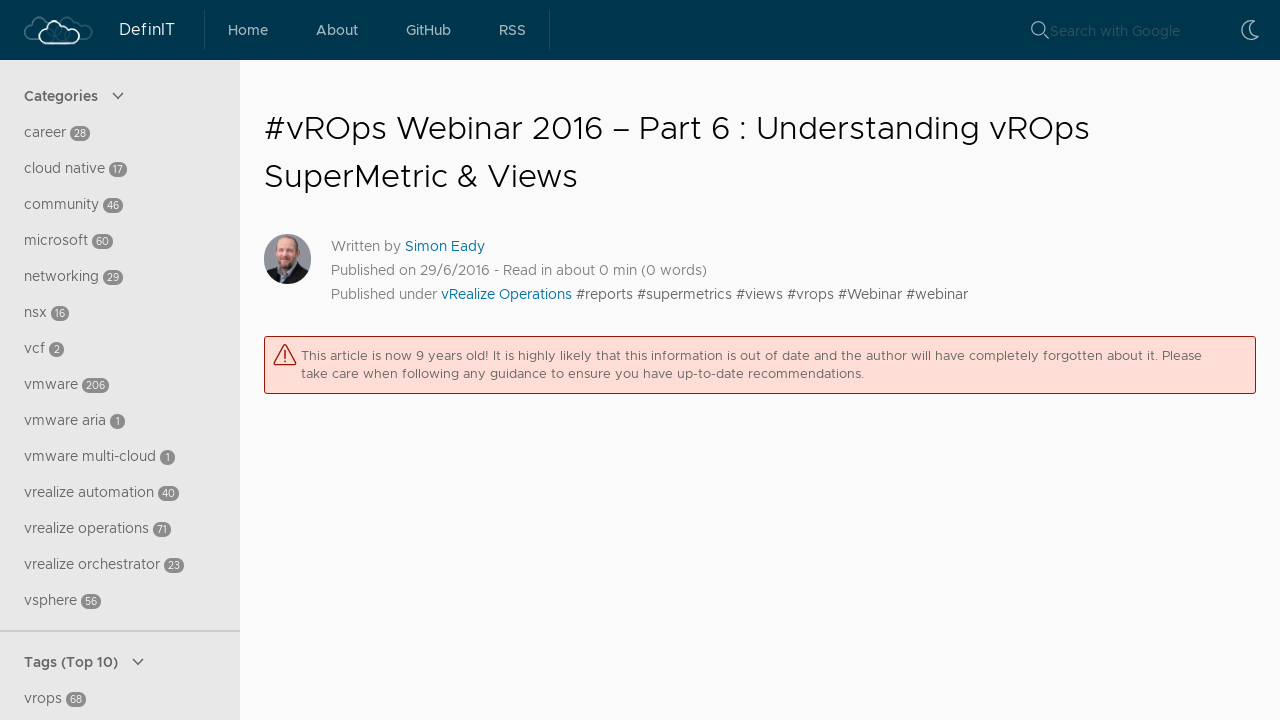

--- FILE ---
content_type: text/html; charset=utf-8
request_url: https://www.definit.co.uk/2016/06/vrops-webinar-2016-part-6-understanding-vrops-supermetric-views/
body_size: 6032
content:
<!doctype html><!--[if lt IE 7]><html class="no-js lt-ie9 lt-ie8 lt-ie7"><![endif]--><!--[if IE 7]><html class="no-js lt-ie9 lt-ie8"><![endif]--><!--[if IE 8]><html class="no-js lt-ie9"><![endif]--><!--[if gt IE 8]><!--><html class=no-js><!--<![endif]--><head><meta charset=utf-8><title>#vROps Webinar 2016 – Part 6 : Understanding vROps SuperMetric & Views &#183; DefinIT</title><meta http-equiv=X-UA-Compatible content="IE=edge"><meta name=HandheldFriendly content="True"><meta name=MobileOptimized content="320"><meta name=viewport content="width=device-width,initial-scale=1"><meta name=description content><meta name=keywords content="reports,supermetrics,views,vrops,Webinar,webinar,"><meta property="og:title" content="#vROps Webinar 2016 – Part 6 : Understanding vROps SuperMetric & Views  &#183; DefinIT "><meta property="og:site_name" content="DefinIT"><meta property="og:url" content="https://www.definit.co.uk/2016/06/vrops-webinar-2016-part-6-understanding-vrops-supermetric-views/"><meta property="og:locale" content="en-gb"><meta property="og:type" content="article"><meta property="og:description" content><meta property="og:article:published_time" content="2016-06-29T22:42:40Z"><meta property="og:article:modified_time" content="2016-06-29T22:42:40Z"><meta property="og:article:tag" content="reports"><meta property="og:article:tag" content="supermetrics"><meta property="og:article:tag" content="views"><meta property="og:article:tag" content="vrops"><meta property="og:article:tag" content="Webinar"><meta property="og:article:tag" content="webinar"><meta name=twitter:card content="summary"><meta name=twitter:site content="@sammcgeown"><meta name=twitter:creator content="@sammcgeown"><meta name=twitter:title content="#vROps Webinar 2016 – Part 6 : Understanding vROps SuperMetric & Views"><meta name=twitter:description content><meta name=twitter:url content="https://www.definit.co.uk/2016/06/vrops-webinar-2016-part-6-understanding-vrops-supermetric-views/"><meta name=twitter:domain content="https://www.definit.co.uk/"><link rel=canonical href=https://www.definit.co.uk/2016/06/vrops-webinar-2016-part-6-understanding-vrops-supermetric-views/><link rel=apple-touch-icon sizes=180x180 href=/apple-touch-icon.png><link rel=icon type=image/png sizes=32x32 href=/favicon-32x32.png><link rel=icon type=image/png sizes=16x16 href=/favicon-16x16.png><link rel=manifest href=/site.webmanifest><link rel="shortcut icon" href=/favicon.ico><meta name=msapplication-TileColor content="#da532c"><meta name=msapplication-config content="/browserconfig.xml"><meta name=theme-color content="#ffffff"><meta name=generator content="Hugo 0.152.2"><!--[if lt IE 9]><script src=https://oss.maxcdn.com/libs/html5shiv/3.7.2/html5shiv.js></script><script src=https://oss.maxcdn.com/libs/respond.js/1.4.2/respond.min.js></script><![endif]--><script src=/js/clr-icons.min.js></script><script src=/js/custom-elements.min.js></script><script src=/js/clr-toggle-darkmode.js></script><link id=dark-mode-css disabled href=/css/clr-ui-dark.min.css rel=stylesheet type=text/css as=style><link id=light-mode-css href=/css/clr-ui.min.css rel=stylesheet type=text/css as=style><link href=/css/clr-icons.min.css rel=stylesheet><link href=/css/definit-clarity.css rel=stylesheet><link href=/css/syntax-highlighting.css rel=stylesheet><link href=/css/lightbox.min.css rel=stylesheet></head><body id=body onload='setCurrentTheme("dark")'><clr-main-container class=main-container><header class=header-6><div class=branding><a class=logo-and-title href=/><img class=clr-header-logo alt src=/images/logos/definit-logo.png>
<span class=title>&nbsp;DefinIT</span></a></div><nav class=header-nav><a class="nav-link nav-text" href=https://www.definit.co.uk/ title=Home>Home
</a><a class="nav-link nav-text" href=https://www.definit.co.uk/about/ title=About>About
</a><a class="nav-link nav-text" href=https://www.github.com/sammcgeown title=GitHub>GitHub
</a><a class="nav-link nav-text" href=https://www.definit.co.uk/index.xml title=RSS>RSS</a></nav><div class=header-actions><form class=search id=search method=get action=//google.com/search><label for=search_input><input id=search_input type=text name=q placeholder="Search with Google">
<input type=hidden name=as_sitesearch value=https://www.definit.co.uk/></label></form><a class="nav-link nav-icon" aria-label=theme onclick=toggleThemeMode()><clr-icon shape=moon id=icon-theme-mode title="Toggle theme mode"></clr-icon></a></div></header><div class=content-container><div class=content-area><h1>#vROps Webinar 2016 – Part 6 : Understanding vROps SuperMetric & Views</h1><div class=metas><span class=clr-card-authors><div class=clr-card-authors><img src=/images/Simon-Eady-Sml.png alt class=img-author>Written by <a href=https://www.definit.co.uk/authors/simon-eady/>Simon Eady</a></div><div class=clr-card-authors>Published on 29/6/2016 -
Read in about 0 min (0 words)</div><div class=clr-card-authors>Published under
<a href=/category/vrealize-operations>vRealize Operations</a>
<a class=clr-tags href=https://www.definit.co.uk/tag/reports>#reports</a>
<a class=clr-tags href=https://www.definit.co.uk/tag/supermetrics>#supermetrics</a>
<a class=clr-tags href=https://www.definit.co.uk/tag/views>#views</a>
<a class=clr-tags href=https://www.definit.co.uk/tag/vrops>#vrops</a>
<a class=clr-tags href=https://www.definit.co.uk/tag/webinar>#Webinar</a>
<a class=clr-tags href=https://www.definit.co.uk/tag/webinar>#webinar</a></div></span></div><br clear=all><div class="alert alert-danger" role=alert><div class=alert-items><div class="alert-item static"><div class=alert-icon-wrapper><clr-icon class=alert-icon shape=warning-standard></clr-icon></div><span class=alert-text>This article is now 9 years old! It is highly likely that this information is out of date and the author will have completely forgotten about it. Please take care when following any guidance to ensure you have up-to-date recommendations.</span></div></div></div><div style=position:relative;padding-bottom:56.25%;height:0;overflow:hidden><iframe allow="accelerometer; autoplay; clipboard-write; encrypted-media; gyroscope; picture-in-picture; web-share; fullscreen" loading=eager referrerpolicy=strict-origin-when-cross-origin src="https://www.youtube.com/embed/khBMWhr2aFg?autoplay=0&amp;controls=1&amp;end=0&amp;loop=0&amp;mute=0&amp;start=0" style=position:absolute;top:0;left:0;width:100%;height:100%;border:0 title="YouTube video"></iframe></div><h6>Share this post</h6><span class=share-box><a href="https://www.facebook.com/sharer/sharer.php?u=https%3a%2f%2fwww.definit.co.uk%2f2016%2f06%2fvrops-webinar-2016-part-6-understanding-vrops-supermetric-views%2f" onclick='return window.open(this.href,"mywin","left=20,top=20,width=500,height=500,toolbar=1,resizable=0"),!1'><i class="fa fa-facebook-official"></i></a>
<a href="https://twitter.com/intent/tweet?text=%23vROps%20Webinar%202016%20%e2%80%93%20Part%206%20%3a%20Understanding%20vROps%20SuperMetric%20%26%20Views&amp;url=https%3a%2f%2fwww.definit.co.uk%2f2016%2f06%2fvrops-webinar-2016-part-6-understanding-vrops-supermetric-views%2f" onclick='return window.open(this.href,"mywin","left=20,top=20,width=500,height=500,toolbar=1,resizable=0"),!1'><i class="fa fa-twitter"></i></a>
<a href="https://plus.google.com/share?url=https%3a%2f%2fwww.definit.co.uk%2f2016%2f06%2fvrops-webinar-2016-part-6-understanding-vrops-supermetric-views%2f" onclick='return window.open(this.href,"mywin","left=20,top=20,width=500,height=500,toolbar=1,resizable=0"),!1'><i class="fa fa-google-plus"></i></a>
<a href="http://www.reddit.com/submit?url=https%3a%2f%2fwww.definit.co.uk%2f2016%2f06%2fvrops-webinar-2016-part-6-understanding-vrops-supermetric-views%2f" onclick='return window.open(this.href,"mywin","left=20,top=20,width=900,height=500,toolbar=1,resizable=0"),!1'><i class="fa fa-reddit"></i></a>
<a href="https://www.linkedin.com/shareArticle?mini=true&amp;url=https%3a%2f%2fwww.definit.co.uk%2f2016%2f06%2fvrops-webinar-2016-part-6-understanding-vrops-supermetric-views%2f&amp;title=%23vROps%20Webinar%202016%20%e2%80%93%20Part%206%20%3a%20Understanding%20vROps%20SuperMetric%20%26%20Views" onclick='return window.open(this.href,"mywin","left=20,top=20,width=500,height=500,toolbar=1,resizable=0"),!1'><i class="fa fa-linkedin"></i></a>
<a href="/cdn-cgi/l/email-protection#[base64]" data-proofer-ignore><i class="fa fa-envelope"></i></a>
</span><a class=resp-sharing-button__link href="https://facebook.com/sharer/sharer.php?u=https%3a%2f%2fwww.definit.co.uk%2f2016%2f06%2fvrops-webinar-2016-part-6-understanding-vrops-supermetric-views%2f" target=_blank rel=noopener aria-label><div class="resp-sharing-button resp-sharing-button--facebook resp-sharing-button--small"><div aria-hidden=true class="resp-sharing-button__icon resp-sharing-button__icon--solid"><svg viewBox="0 0 24 24"><path d="M18.77 7.46H14.5v-1.9c0-.9.6-1.1 1-1.1h3V.5h-4.33C10.24.5 9.5 3.44 9.5 5.32v2.15h-3v4h3v12h5v-12h3.85l.42-4z"/></svg></div></div></a><a class=resp-sharing-button__link href="https://twitter.com/intent/tweet/?text=%23vROps%20Webinar%202016%20%e2%80%93%20Part%206%20%3a%20Understanding%20vROps%20SuperMetric%20%26%20Views&amp;url=https%3a%2f%2fwww.definit.co.uk%2f2016%2f06%2fvrops-webinar-2016-part-6-understanding-vrops-supermetric-views%2f" target=_blank rel=noopener aria-label><div class="resp-sharing-button resp-sharing-button--twitter resp-sharing-button--small"><div aria-hidden=true class="resp-sharing-button__icon resp-sharing-button__icon--solid"><svg viewBox="0 0 24 24"><path d="M23.44 4.83c-.8.37-1.5.38-2.22.02.93-.56.98-.96 1.32-2.02-.88.52-1.86.9-2.9 1.1-.82-.88-2-1.43-3.3-1.43-2.5.0-4.55 2.04-4.55 4.54.0.36.03.7.1 1.04-3.77-.2-7.12-2-9.36-4.75-.4.67-.6 1.45-.6 2.3.0 1.56.8 2.95 2 3.77-.74-.03-1.44-.23-2.05-.57v.06c0 2.2 1.56 4.03 3.64 4.44-.67.2-1.37.2-2.06.08.58 1.8 2.26 3.12 4.25 3.16C5.78 18.1 3.37 18.74 1 18.46c2 1.3 4.4 2.04 6.97 2.04 8.35.0 12.92-6.92 12.92-12.93.0-.2.0-.4-.02-.6.9-.63 1.96-1.22 2.56-2.14z"/></svg></div></div></a><a class=resp-sharing-button__link href="https://www.tumblr.com/widgets/share/tool?posttype=link&amp;title=%23vROps%20Webinar%202016%20%e2%80%93%20Part%206%20%3a%20Understanding%20vROps%20SuperMetric%20%26%20Views&amp;caption=%23vROps%20Webinar%202016%20%e2%80%93%20Part%206%20%3a%20Understanding%20vROps%20SuperMetric%20%26%20Views&amp;content=https%3a%2f%2fwww.definit.co.uk%2f2016%2f06%2fvrops-webinar-2016-part-6-understanding-vrops-supermetric-views%2f&amp;canonicalUrl=https%3a%2f%2fwww.definit.co.uk%2f2016%2f06%2fvrops-webinar-2016-part-6-understanding-vrops-supermetric-views%2f&amp;shareSource=tumblr_share_button" target=_blank rel=noopener aria-label><div class="resp-sharing-button resp-sharing-button--tumblr resp-sharing-button--small"><div aria-hidden=true class="resp-sharing-button__icon resp-sharing-button__icon--solid"><svg viewBox="0 0 24 24"><path d="M13.5.5v5h5v4h-5V15c0 5 3.5 4.4 6 2.8v4.4c-6.7 3.2-12 0-12-4.2V9.5h-3V6.7c1-.3 2.2-.7 3-1.3.5-.5 1-1.2 1.4-2 .3-.7.6-1.7.7-3h3.8z"/></svg></div></div></a><a class=resp-sharing-button__link href="https://www.linkedin.com/shareArticle?mini=true&amp;url=https%3a%2f%2fwww.definit.co.uk%2f2016%2f06%2fvrops-webinar-2016-part-6-understanding-vrops-supermetric-views%2f&amp;title=%23vROps%20Webinar%202016%20%e2%80%93%20Part%206%20%3a%20Understanding%20vROps%20SuperMetric%20%26%20Views&amp;summary=%23vROps%20Webinar%202016%20%e2%80%93%20Part%206%20%3a%20Understanding%20vROps%20SuperMetric%20%26%20Views&amp;source=https%3a%2f%2fwww.definit.co.uk%2f2016%2f06%2fvrops-webinar-2016-part-6-understanding-vrops-supermetric-views%2f" target=_blank rel=noopener aria-label><div class="resp-sharing-button resp-sharing-button--linkedin resp-sharing-button--small"><div aria-hidden=true class="resp-sharing-button__icon resp-sharing-button__icon--solid"><svg viewBox="0 0 24 24"><path d="M6.5 21.5h-5v-13h5v13zM4 6.5C2.5 6.5 1.5 5.3 1.5 4s1-2.4 2.5-2.4c1.6.0 2.5 1 2.6 2.5.0 1.4-1 2.5-2.6 2.5zm11.5 6c-1 0-2 1-2 2v7h-5v-13h5V10s1.6-1.5 4-1.5c3 0 5 2.2 5 6.3v6.7h-5v-7c0-1-1-2-2-2z"/></svg></div></div></a><a class=resp-sharing-button__link href="https://reddit.com/submit/?url=https%3a%2f%2fwww.definit.co.uk%2f2016%2f06%2fvrops-webinar-2016-part-6-understanding-vrops-supermetric-views%2f&amp;resubmit=true&amp;title=%23vROps%20Webinar%202016%20%e2%80%93%20Part%206%20%3a%20Understanding%20vROps%20SuperMetric%20%26%20Views" target=_blank rel=noopener aria-label><div class="resp-sharing-button resp-sharing-button--reddit resp-sharing-button--small"><div aria-hidden=true class="resp-sharing-button__icon resp-sharing-button__icon--solid"><svg viewBox="0 0 24 24"><path d="M24 11.5c0-1.65-1.35-3-3-3-.96.0-1.86.48-2.42 1.24-1.64-1-3.75-1.64-6.07-1.72.08-1.1.4-3.05 1.52-3.7.72-.4 1.73-.24 3 .5C17.2 6.3 18.46 7.5 20 7.5c1.65.0 3-1.35 3-3s-1.35-3-3-3c-1.38.0-2.54.94-2.88 2.22-1.43-.72-2.64-.8-3.6-.25-1.64.94-1.95 3.47-2 4.55-2.33.08-4.45.7-6.1 1.72C4.86 8.98 3.96 8.5 3 8.5c-1.65.0-3 1.35-3 3 0 1.32.84 2.44 2.05 2.84-.03.22-.05.44-.05.66.0 3.86 4.5 7 10 7s10-3.14 10-7c0-.22-.02-.44-.05-.66 1.2-.4 2.05-1.54 2.05-2.84zM2.3 13.37C1.5 13.07 1 12.35 1 11.5c0-1.1.9-2 2-2 .64.0 1.22.32 1.6.82-1.1.85-1.92 1.9-2.3 3.05zm3.7.13c0-1.1.9-2 2-2s2 .9 2 2-.9 2-2 2-2-.9-2-2zm9.8 4.8c-1.08.63-2.42.96-3.8.96-1.4.0-2.74-.34-3.8-.95-.24-.13-.32-.44-.2-.68.15-.24.46-.32.7-.18 1.83 1.06 4.76 1.06 6.6.0.23-.13.53-.05.67.2.14.23.06.54-.18.67zm.2-2.8c-1.1.0-2-.9-2-2s.9-2 2-2 2 .9 2 2-.9 2-2 2zm5.7-2.13c-.38-1.16-1.2-2.2-2.3-3.05.38-.5.97-.82 1.6-.82 1.1.0 2 .9 2 2 0 .84-.53 1.57-1.3 1.87z"/></svg></div></div></a><a class=resp-sharing-button__link href="/cdn-cgi/l/email-protection#[base64]" target=_self rel=noopener aria-label><div class="resp-sharing-button resp-sharing-button--email resp-sharing-button--small"><div aria-hidden=true class="resp-sharing-button__icon resp-sharing-button__icon--solid"><svg viewBox="0 0 24 24"><path d="M22 4H2C.9 4 0 4.9.0 6v12c0 1.1.9 2 2 2h20c1.1.0 2-.9 2-2V6c0-1.1-.9-2-2-2zM7.25 14.43l-3.5 2c-.08.05-.17.07-.25.07-.17.0-.34-.1-.43-.25-.14-.24-.06-.55.18-.68l3.5-2c.24-.14.55-.06.68.18.14.24.06.55-.18.68zm4.75.07c-.1.0-.2-.03-.27-.08l-8.5-5.5c-.23-.15-.3-.46-.15-.7.15-.22.46-.3.7-.14L12 13.4l8.23-5.32c.23-.15.54-.08.7.15.14.23.07.54-.16.7l-8.5 5.5c-.08.04-.17.07-.27.07zm8.93 1.75c-.1.16-.26.25-.43.25-.08.0-.17-.02-.25-.07l-3.5-2c-.24-.13-.32-.44-.18-.68s.44-.32.68-.18l3.5 2c.24.13.32.44.18.68z"/></svg></div></div></a><a class=resp-sharing-button__link href="whatsapp://send?text=%23vROps%20Webinar%202016%20%e2%80%93%20Part%206%20%3a%20Understanding%20vROps%20SuperMetric%20%26%20Views%20https%3a%2f%2fwww.definit.co.uk%2f2016%2f06%2fvrops-webinar-2016-part-6-understanding-vrops-supermetric-views%2f" target=_blank rel=noopener aria-label><div class="resp-sharing-button resp-sharing-button--whatsapp resp-sharing-button--small"><div aria-hidden=true class="resp-sharing-button__icon resp-sharing-button__icon--solid"><svg viewBox="0 0 24 24"><path d="M20.1 3.9C17.9 1.7 15 .5 12 .5 5.8.5.7 5.6.7 11.9c0 2 .5 3.9 1.5 5.6L.6 23.4l6-1.6c1.6.9 3.5 1.3 5.4 1.3 6.3.0 11.4-5.1 11.4-11.4-.1-2.8-1.2-5.7-3.3-7.8zM12 21.4c-1.7.0-3.3-.5-4.8-1.3l-.4-.2-3.5 1 1-3.4L4 17c-1-1.5-1.4-3.2-1.4-5.1.0-5.2 4.2-9.4 9.4-9.4 2.5.0 4.9 1 6.7 2.8s2.8 4.2 2.8 6.7c-.1 5.2-4.3 9.4-9.5 9.4zm5.1-7.1c-.3-.1-1.7-.9-1.9-1-.3-.1-.5-.1-.7.1-.2.3-.8 1-.9 1.1-.2.2-.3.2-.6.1s-1.2-.5-2.3-1.4c-.9-.8-1.4-1.7-1.6-2s0-.5.1-.6.3-.3.4-.5c.2-.1.3-.3.4-.5s0-.4.0-.5C10 9 9.3 7.6 9 7c-.1-.4-.4-.3-.5-.3h-.6s-.4.1-.7.3c-.3.3-1 1-1 2.4s1 2.8 1.1 3c.1.2 2 3.1 4.9 4.3.7.3 1.2.5 1.6.6.7.2 1.3.2 1.8.1.6-.1 1.7-.7 1.9-1.3.2-.7.2-1.2.2-1.3-.1-.3-.3-.4-.6-.5z"/></svg></div></div></a><a class=resp-sharing-button__link href="https://telegram.me/share/url?text=%23vROps%20Webinar%202016%20%e2%80%93%20Part%206%20%3a%20Understanding%20vROps%20SuperMetric%20%26%20Views&amp;url=https%3a%2f%2fwww.definit.co.uk%2f2016%2f06%2fvrops-webinar-2016-part-6-understanding-vrops-supermetric-views%2f" target=_blank rel=noopener aria-label><div class="resp-sharing-button resp-sharing-button--telegram resp-sharing-button--small"><div aria-hidden=true class="resp-sharing-button__icon resp-sharing-button__icon--solid"><svg viewBox="0 0 24 24"><path d="M.707 8.475C.275 8.64.0 9.508.0 9.508s.284.867.718 1.03l5.09 1.897 1.986 6.38a1.102 1.102.0 001.75.527l2.96-2.41a.405.405.0 01.494-.013l5.34 3.87a1.1 1.1.0 001.046.135 1.1 1.1.0 00.682-.803l3.91-18.795A1.102 1.102.0 0022.5.075L.706 8.475z"/></svg></div></div></a><div class="clarity-prev-next col-xs-12 col-sm-12 col-md-12 col-lg-12"><nav class=clarity-page-prev-next><div class=clr-nav-previous><a href=https://www.definit.co.uk/2016/06/vrops-webinar-2016-announcing-part-6-understanding-vrops-supermetric-views/ title="#vROps Webinar 2016 – Announcing Part 6 : Understanding vROps SuperMetric & Views" class="btn btn-sm btn-outline">Previous</a></div><div class=clr-nav-next><a href=https://www.definit.co.uk/2016/07/heading-to-vmworld-us-2016/ title="Heading to Las Vegas! #VMworld 2016" class="btn btn-sm btn-outline">Next</a></div></nav></div></div><clr-vertical-nav class="clr-vertical-nav has-nav-groups"><div class=nav-content><section class=sidenav-content><clr-vertical-nav-group class=nav-group><div class=nav-group-content><button type=button class=nav-group-trigger aria-expanded=false aria-label="Toggle vertical navigation group" onclick='toggleNavigation("categories")'><div class=nav-group-text>Categories</div><clr-icon shape=angle class=nav-group-trigger-icon id=icon-categories dir=down title=Collapse></clr-icon></button></div><div id=section-categories class=nav-group-children><clr-vertical-nav-group-children><a class=nav-link href=https://www.definit.co.uk/category/career/><span class=nav-text>career <span class="badge badge-1">28</span></span>
</a><a class=nav-link href=https://www.definit.co.uk/category/cloud-native/><span class=nav-text>cloud native <span class="badge badge-1">17</span></span>
</a><a class=nav-link href=https://www.definit.co.uk/category/community/><span class=nav-text>community <span class="badge badge-1">46</span></span>
</a><a class=nav-link href=https://www.definit.co.uk/category/microsoft/><span class=nav-text>microsoft <span class="badge badge-1">60</span></span>
</a><a class=nav-link href=https://www.definit.co.uk/category/networking/><span class=nav-text>networking <span class="badge badge-1">29</span></span>
</a><a class=nav-link href=https://www.definit.co.uk/category/nsx/><span class=nav-text>nsx <span class="badge badge-1">16</span></span>
</a><a class=nav-link href=https://www.definit.co.uk/category/vcf/><span class=nav-text>vcf <span class="badge badge-1">2</span></span>
</a><a class=nav-link href=https://www.definit.co.uk/category/vmware/><span class=nav-text>vmware <span class="badge badge-1">206</span></span>
</a><a class=nav-link href=https://www.definit.co.uk/category/vmware-aria/><span class=nav-text>vmware aria <span class="badge badge-1">1</span></span>
</a><a class=nav-link href=https://www.definit.co.uk/category/vmware-multi-cloud/><span class=nav-text>vmware multi-cloud <span class="badge badge-1">1</span></span>
</a><a class=nav-link href=https://www.definit.co.uk/category/vrealize-automation/><span class=nav-text>vrealize automation <span class="badge badge-1">40</span></span>
</a><a class=nav-link href=https://www.definit.co.uk/category/vrealize-operations/><span class=nav-text>vrealize operations <span class="badge badge-1">71</span></span>
</a><a class=nav-link href=https://www.definit.co.uk/category/vrealize-orchestrator/><span class=nav-text>vrealize orchestrator <span class="badge badge-1">23</span></span>
</a><a class=nav-link href=https://www.definit.co.uk/category/vsphere/><span class=nav-text>vsphere <span class="badge badge-1">56</span></span></a></clr-vertical-nav-group-children></div></clr-vertical-nav-group><div class=nav-divider></div><clr-vertical-nav-group class=nav-group><div class=nav-group-content><button type=button class=nav-group-trigger aria-expanded=false aria-label="Toggle vertical navigation group" onclick='toggleNavigation("tags")'><div class=nav-group-text>Tags (Top 10)</div><clr-icon shape=angle class=nav-group-trigger-icon id=icon-tags dir=down title=Collapse></clr-icon></button></div><div id=section-tags class=nav-group-children><clr-vertical-nav-group-children><a class=nav-link href=https://www.definit.co.uk/tag/vrops/><span class=nav-text>vrops <span class="badge badge-1">68</span></span>
</a><a class=nav-link href=https://www.definit.co.uk/tag/vmware/><span class=nav-text>vmware <span class="badge badge-1">57</span></span>
</a><a class=nav-link href=https://www.definit.co.uk/tag/nsx/><span class=nav-text>nsx <span class="badge badge-1">41</span></span>
</a><a class=nav-link href=https://www.definit.co.uk/tag/automation/><span class=nav-text>automation <span class="badge badge-1">40</span></span>
</a><a class=nav-link href=https://www.definit.co.uk/tag/windows/><span class=nav-text>windows <span class="badge badge-1">38</span></span>
</a><a class=nav-link href=https://www.definit.co.uk/tag/vmworld/><span class=nav-text>vmworld <span class="badge badge-1">34</span></span>
</a><a class=nav-link href=https://www.definit.co.uk/tag/esx-and-esxi/><span class=nav-text>esx and esxi <span class="badge badge-1">33</span></span>
</a><a class=nav-link href=https://www.definit.co.uk/tag/vcenter-server/><span class=nav-text>vcenter server <span class="badge badge-1">33</span></span>
</a><a class=nav-link href=https://www.definit.co.uk/tag/vra/><span class=nav-text>vra <span class="badge badge-1">30</span></span>
</a><a class=nav-link href=https://www.definit.co.uk/tag/webinar/><span class=nav-text>webinar <span class="badge badge-1">29</span></span></a></clr-vertical-nav-group-children></div></clr-vertical-nav-group><div class=nav-divider></div></section></div></clr-vertical-nav><script data-cfasync="false" src="/cdn-cgi/scripts/5c5dd728/cloudflare-static/email-decode.min.js"></script><script lang=javascript>function toggleNavigation(e){var t=document.getElementById("section-"+e),n=document.getElementById("icon-"+e);t.style.display==="none"?(t.style.display="block",n.dir="down"):(t.style.display="none",n.dir="right")}</script></div><script async src="https://www.googletagmanager.com/gtag/js?id=UA-4368767-1"></script><script>window.dataLayer=window.dataLayer||[];function gtag(){dataLayer.push(arguments)}gtag("js",new Date),gtag("config","UA-4368767-1")</script><script src=/js/lightbox-plus-jquery.min.js></script></clr-main-container><script defer src="https://static.cloudflareinsights.com/beacon.min.js/vcd15cbe7772f49c399c6a5babf22c1241717689176015" integrity="sha512-ZpsOmlRQV6y907TI0dKBHq9Md29nnaEIPlkf84rnaERnq6zvWvPUqr2ft8M1aS28oN72PdrCzSjY4U6VaAw1EQ==" data-cf-beacon='{"version":"2024.11.0","token":"3a09fbdd26e64f5795966dafc8d73afc","r":1,"server_timing":{"name":{"cfCacheStatus":true,"cfEdge":true,"cfExtPri":true,"cfL4":true,"cfOrigin":true,"cfSpeedBrain":true},"location_startswith":null}}' crossorigin="anonymous"></script>
</body></html>

--- FILE ---
content_type: text/css; charset=utf-8
request_url: https://www.definit.co.uk/css/clr-ui-dark.min.css
body_size: 131382
content:
@charset "UTF-8";:root{--cds-global-base:20}html{font-family:sans-serif;line-height:1.15;-ms-text-size-adjust:100%;-webkit-text-size-adjust:100%}body{margin:0}article,aside,details,figcaption,figure,footer,header,main,menu,nav,section,summary{display:block}audio,canvas,progress,video{display:inline-block}audio:not([controls]){display:none;height:0}progress{vertical-align:baseline}template,[hidden]{display:none}a{background-color:transparent;-webkit-text-decoration-skip:objects}a:active,a:hover{outline-width:0}abbr[title]{border-bottom:none;text-decoration:underline;-webkit-text-decoration:underline dotted;text-decoration:underline dotted}b,strong{font-weight:inherit}b,strong{font-weight:bolder}dfn{font-style:italic}h1{font-size:2em;margin:.67em 0}mark{background-color:#ff0;color:#000}small{font-size:80%}sub,sup{font-size:75%;line-height:0;position:relative;vertical-align:baseline}sub{bottom:-.25em}sup{top:-.5em}img{border-style:none}svg:not(:root){overflow:hidden}code,kbd,pre,samp{font-family:monospace;font-size:1em}figure{margin:1em 40px}hr{box-sizing:content-box;height:0;overflow:visible}button,input,optgroup,select,textarea{font:inherit;margin:0}textarea{line-height:1.15}optgroup{font-weight:700}button,input{overflow:visible}button,select{text-transform:none}button,html [type=button],[type=reset],[type=submit]{-webkit-appearance:button}button::-moz-focus-inner,[type=button]::-moz-focus-inner,[type=reset]::-moz-focus-inner,[type=submit]::-moz-focus-inner{border-style:none;padding:0}button:-moz-focusring,[type=button]:-moz-focusring,[type=reset]:-moz-focusring,[type=submit]:-moz-focusring{outline:1px dotted ButtonText}fieldset{border:1px solid silver;margin:0 2px;padding:.35em .625em .75em}legend{box-sizing:border-box;color:inherit;display:table;max-width:100%;padding:0;white-space:normal}textarea{overflow:auto}[type=checkbox],[type=radio]{box-sizing:border-box;padding:0}[type=number]::-webkit-inner-spin-button,[type=number]::-webkit-outer-spin-button{height:auto}[type=search]{-webkit-appearance:textfield;outline-offset:-2px}[type=search]::-webkit-search-cancel-button,[type=search]::-webkit-search-decoration{-webkit-appearance:none}::-webkit-file-upload-button{-webkit-appearance:button;font:inherit}.clr-align-baseline{vertical-align:baseline!important}.clr-align-top{vertical-align:top!important}.clr-align-middle{vertical-align:middle!important}.clr-align-bottom{vertical-align:bottom!important}.clr-align-text-bottom{vertical-align:text-bottom!important}.clr-align-text-top{vertical-align:text-top!important}.clr-clearfix::after{content:"";display:table;clear:both}.clr-display-block{display:block!important}.clr-display-inline-block{display:inline-block!important}.clr-display-inline{display:inline!important}.clr-flex-row{flex-direction:row!important}.clr-flex-column{flex-direction:column!important}.clr-flex-row-reverse{flex-direction:row-reverse!important}.clr-flex-column-reverse{flex-direction:column-reverse!important}.clr-flex-wrap{flex-wrap:wrap!important}.clr-flex-nowrap{flex-wrap:nowrap!important}.clr-flex-wrap-reverse{flex-wrap:wrap-reverse!important}.clr-flex-fill{flex:1 1 auto!important}.clr-flex-grow-0{flex-grow:0!important}.clr-flex-grow-1{flex-grow:1!important}.clr-flex-shrink-0{flex-shrink:0!important}.clr-flex-shrink-1{flex-shrink:1!important}.clr-justify-content-start{justify-content:flex-start!important}.clr-justify-content-end{justify-content:flex-end!important}.clr-justify-content-center{justify-content:center!important}.clr-justify-content-between{justify-content:space-between!important}.clr-justify-content-around{justify-content:space-around!important}.clr-align-items-start{align-items:flex-start!important}.clr-align-items-end{align-items:flex-end!important}.clr-align-items-center{align-items:center!important}.clr-align-items-baseline{align-items:baseline!important}.clr-align-items-stretch{align-items:stretch!important}.clr-align-content-start{align-content:flex-start!important}.clr-align-content-end{align-content:flex-end!important}.clr-align-content-center{align-content:center!important}.clr-align-content-between{align-content:space-between!important}.clr-align-content-around{align-content:space-around!important}.clr-align-content-stretch{align-content:stretch!important}.clr-align-self-auto{align-self:auto!important}.clr-align-self-start{align-self:flex-start!important}.clr-align-self-end{align-self:flex-end!important}.clr-align-self-center{align-self:center!important}.clr-align-self-baseline{align-self:baseline!important}.clr-align-self-stretch{align-self:stretch!important}@media (min-width:576px){.clr-flex-sm-row{flex-direction:row!important}.clr-flex-sm-column{flex-direction:column!important}.clr-flex-sm-row-reverse{flex-direction:row-reverse!important}.clr-flex-sm-column-reverse{flex-direction:column-reverse!important}.clr-flex-sm-wrap{flex-wrap:wrap!important}.clr-flex-sm-nowrap{flex-wrap:nowrap!important}.clr-flex-sm-wrap-reverse{flex-wrap:wrap-reverse!important}.clr-flex-sm-fill{flex:1 1 auto!important}.clr-flex-sm-grow-0{flex-grow:0!important}.clr-flex-sm-grow-1{flex-grow:1!important}.clr-flex-sm-shrink-0{flex-shrink:0!important}.clr-flex-sm-shrink-1{flex-shrink:1!important}.clr-justify-content-sm-start{justify-content:flex-start!important}.clr-justify-content-sm-end{justify-content:flex-end!important}.clr-justify-content-sm-center{justify-content:center!important}.clr-justify-content-sm-between{justify-content:space-between!important}.clr-justify-content-sm-around{justify-content:space-around!important}.clr-align-items-sm-start{align-items:flex-start!important}.clr-align-items-sm-end{align-items:flex-end!important}.clr-align-items-sm-center{align-items:center!important}.clr-align-items-sm-baseline{align-items:baseline!important}.clr-align-items-sm-stretch{align-items:stretch!important}.clr-align-content-sm-start{align-content:flex-start!important}.clr-align-content-sm-end{align-content:flex-end!important}.clr-align-content-sm-center{align-content:center!important}.clr-align-content-sm-between{align-content:space-between!important}.clr-align-content-sm-around{align-content:space-around!important}.clr-align-content-sm-stretch{align-content:stretch!important}.clr-align-self-sm-auto{align-self:auto!important}.clr-align-self-sm-start{align-self:flex-start!important}.clr-align-self-sm-end{align-self:flex-end!important}.clr-align-self-sm-center{align-self:center!important}.clr-align-self-sm-baseline{align-self:baseline!important}.clr-align-self-sm-stretch{align-self:stretch!important}}@media (min-width:768px){.clr-flex-md-row{flex-direction:row!important}.clr-flex-md-column{flex-direction:column!important}.clr-flex-md-row-reverse{flex-direction:row-reverse!important}.clr-flex-md-column-reverse{flex-direction:column-reverse!important}.clr-flex-md-wrap{flex-wrap:wrap!important}.clr-flex-md-nowrap{flex-wrap:nowrap!important}.clr-flex-md-wrap-reverse{flex-wrap:wrap-reverse!important}.clr-flex-md-fill{flex:1 1 auto!important}.clr-flex-md-grow-0{flex-grow:0!important}.clr-flex-md-grow-1{flex-grow:1!important}.clr-flex-md-shrink-0{flex-shrink:0!important}.clr-flex-md-shrink-1{flex-shrink:1!important}.clr-justify-content-md-start{justify-content:flex-start!important}.clr-justify-content-md-end{justify-content:flex-end!important}.clr-justify-content-md-center{justify-content:center!important}.clr-justify-content-md-between{justify-content:space-between!important}.clr-justify-content-md-around{justify-content:space-around!important}.clr-align-items-md-start{align-items:flex-start!important}.clr-align-items-md-end{align-items:flex-end!important}.clr-align-items-md-center{align-items:center!important}.clr-align-items-md-baseline{align-items:baseline!important}.clr-align-items-md-stretch{align-items:stretch!important}.clr-align-content-md-start{align-content:flex-start!important}.clr-align-content-md-end{align-content:flex-end!important}.clr-align-content-md-center{align-content:center!important}.clr-align-content-md-between{align-content:space-between!important}.clr-align-content-md-around{align-content:space-around!important}.clr-align-content-md-stretch{align-content:stretch!important}.clr-align-self-md-auto{align-self:auto!important}.clr-align-self-md-start{align-self:flex-start!important}.clr-align-self-md-end{align-self:flex-end!important}.clr-align-self-md-center{align-self:center!important}.clr-align-self-md-baseline{align-self:baseline!important}.clr-align-self-md-stretch{align-self:stretch!important}}@media (min-width:992px){.clr-flex-lg-row{flex-direction:row!important}.clr-flex-lg-column{flex-direction:column!important}.clr-flex-lg-row-reverse{flex-direction:row-reverse!important}.clr-flex-lg-column-reverse{flex-direction:column-reverse!important}.clr-flex-lg-wrap{flex-wrap:wrap!important}.clr-flex-lg-nowrap{flex-wrap:nowrap!important}.clr-flex-lg-wrap-reverse{flex-wrap:wrap-reverse!important}.clr-flex-lg-fill{flex:1 1 auto!important}.clr-flex-lg-grow-0{flex-grow:0!important}.clr-flex-lg-grow-1{flex-grow:1!important}.clr-flex-lg-shrink-0{flex-shrink:0!important}.clr-flex-lg-shrink-1{flex-shrink:1!important}.clr-justify-content-lg-start{justify-content:flex-start!important}.clr-justify-content-lg-end{justify-content:flex-end!important}.clr-justify-content-lg-center{justify-content:center!important}.clr-justify-content-lg-between{justify-content:space-between!important}.clr-justify-content-lg-around{justify-content:space-around!important}.clr-align-items-lg-start{align-items:flex-start!important}.clr-align-items-lg-end{align-items:flex-end!important}.clr-align-items-lg-center{align-items:center!important}.clr-align-items-lg-baseline{align-items:baseline!important}.clr-align-items-lg-stretch{align-items:stretch!important}.clr-align-content-lg-start{align-content:flex-start!important}.clr-align-content-lg-end{align-content:flex-end!important}.clr-align-content-lg-center{align-content:center!important}.clr-align-content-lg-between{align-content:space-between!important}.clr-align-content-lg-around{align-content:space-around!important}.clr-align-content-lg-stretch{align-content:stretch!important}.clr-align-self-lg-auto{align-self:auto!important}.clr-align-self-lg-start{align-self:flex-start!important}.clr-align-self-lg-end{align-self:flex-end!important}.clr-align-self-lg-center{align-self:center!important}.clr-align-self-lg-baseline{align-self:baseline!important}.clr-align-self-lg-stretch{align-self:stretch!important}}@media (min-width:1200px){.clr-flex-xl-row{flex-direction:row!important}.clr-flex-xl-column{flex-direction:column!important}.clr-flex-xl-row-reverse{flex-direction:row-reverse!important}.clr-flex-xl-column-reverse{flex-direction:column-reverse!important}.clr-flex-xl-wrap{flex-wrap:wrap!important}.clr-flex-xl-nowrap{flex-wrap:nowrap!important}.clr-flex-xl-wrap-reverse{flex-wrap:wrap-reverse!important}.clr-flex-xl-fill{flex:1 1 auto!important}.clr-flex-xl-grow-0{flex-grow:0!important}.clr-flex-xl-grow-1{flex-grow:1!important}.clr-flex-xl-shrink-0{flex-shrink:0!important}.clr-flex-xl-shrink-1{flex-shrink:1!important}.clr-justify-content-xl-start{justify-content:flex-start!important}.clr-justify-content-xl-end{justify-content:flex-end!important}.clr-justify-content-xl-center{justify-content:center!important}.clr-justify-content-xl-between{justify-content:space-between!important}.clr-justify-content-xl-around{justify-content:space-around!important}.clr-align-items-xl-start{align-items:flex-start!important}.clr-align-items-xl-end{align-items:flex-end!important}.clr-align-items-xl-center{align-items:center!important}.clr-align-items-xl-baseline{align-items:baseline!important}.clr-align-items-xl-stretch{align-items:stretch!important}.clr-align-content-xl-start{align-content:flex-start!important}.clr-align-content-xl-end{align-content:flex-end!important}.clr-align-content-xl-center{align-content:center!important}.clr-align-content-xl-between{align-content:space-between!important}.clr-align-content-xl-around{align-content:space-around!important}.clr-align-content-xl-stretch{align-content:stretch!important}.clr-align-self-xl-auto{align-self:auto!important}.clr-align-self-xl-start{align-self:flex-start!important}.clr-align-self-xl-end{align-self:flex-end!important}.clr-align-self-xl-center{align-self:center!important}.clr-align-self-xl-baseline{align-self:baseline!important}.clr-align-self-xl-stretch{align-self:stretch!important}}.clr-flex-xs-first{order:-1}.clr-flex-xs-last{order:1}.clr-flex-xs-unordered{order:0}.clr-flex-items-xs-top{align-items:flex-start}.clr-flex-items-xs-middle{align-items:center}.clr-flex-items-xs-bottom{align-items:flex-end}.clr-flex-xs-top{align-self:flex-start}.clr-flex-xs-middle{align-self:center}.clr-flex-xs-bottom{align-self:flex-end}.clr-flex-items-xs-left{justify-content:flex-start}.clr-flex-items-xs-center{justify-content:center}.clr-flex-items-xs-right{justify-content:flex-end}.clr-flex-items-xs-around{justify-content:space-around}.clr-flex-items-xs-between{justify-content:space-between}@media (min-width:576px){.clr-flex-sm-first{order:-1}.clr-flex-sm-last{order:1}.clr-flex-sm-unordered{order:0}}@media (min-width:576px){.clr-flex-items-sm-top{align-items:flex-start}.clr-flex-items-sm-middle{align-items:center}.clr-flex-items-sm-bottom{align-items:flex-end}}@media (min-width:576px){.clr-flex-sm-top{align-self:flex-start}.clr-flex-sm-middle{align-self:center}.clr-flex-sm-bottom{align-self:flex-end}}@media (min-width:576px){.clr-flex-items-sm-left{justify-content:flex-start}.clr-flex-items-sm-center{justify-content:center}.clr-flex-items-sm-right{justify-content:flex-end}.clr-flex-items-sm-around{justify-content:space-around}.clr-flex-items-sm-between{justify-content:space-between}}@media (min-width:768px){.clr-flex-md-first{order:-1}.clr-flex-md-last{order:1}.clr-flex-md-unordered{order:0}}@media (min-width:768px){.clr-flex-items-md-top{align-items:flex-start}.clr-flex-items-md-middle{align-items:center}.clr-flex-items-md-bottom{align-items:flex-end}}@media (min-width:768px){.clr-flex-md-top{align-self:flex-start}.clr-flex-md-middle{align-self:center}.clr-flex-md-bottom{align-self:flex-end}}@media (min-width:768px){.clr-flex-items-md-left{justify-content:flex-start}.clr-flex-items-md-center{justify-content:center}.clr-flex-items-md-right{justify-content:flex-end}.clr-flex-items-md-around{justify-content:space-around}.clr-flex-items-md-between{justify-content:space-between}}@media (min-width:992px){.clr-flex-lg-first{order:-1}.clr-flex-lg-last{order:1}.clr-flex-lg-unordered{order:0}}@media (min-width:992px){.clr-flex-items-lg-top{align-items:flex-start}.clr-flex-items-lg-middle{align-items:center}.clr-flex-items-lg-bottom{align-items:flex-end}}@media (min-width:992px){.clr-flex-lg-top{align-self:flex-start}.clr-flex-lg-middle{align-self:center}.clr-flex-lg-bottom{align-self:flex-end}}@media (min-width:992px){.clr-flex-items-lg-left{justify-content:flex-start}.clr-flex-items-lg-center{justify-content:center}.clr-flex-items-lg-right{justify-content:flex-end}.clr-flex-items-lg-around{justify-content:space-around}.clr-flex-items-lg-between{justify-content:space-between}}@media (min-width:1200px){.clr-flex-xl-first{order:-1}.clr-flex-xl-last{order:1}.clr-flex-xl-unordered{order:0}}@media (min-width:1200px){.clr-flex-items-xl-top{align-items:flex-start}.clr-flex-items-xl-middle{align-items:center}.clr-flex-items-xl-bottom{align-items:flex-end}}@media (min-width:1200px){.clr-flex-xl-top{align-self:flex-start}.clr-flex-xl-middle{align-self:center}.clr-flex-xl-bottom{align-self:flex-end}}@media (min-width:1200px){.clr-flex-items-xl-left{justify-content:flex-start}.clr-flex-items-xl-center{justify-content:center}.clr-flex-items-xl-right{justify-content:flex-end}.clr-flex-items-xl-around{justify-content:space-around}.clr-flex-items-xl-between{justify-content:space-between}}.clr-float-xs-left{float:left!important}.clr-float-xs-right{float:right!important}.clr-float-xs-none{float:none!important}@media (min-width:576px){.clr-float-sm-left{float:left!important}.clr-float-sm-right{float:right!important}.clr-float-sm-none{float:none!important}}@media (min-width:768px){.clr-float-md-left{float:left!important}.clr-float-md-right{float:right!important}.clr-float-md-none{float:none!important}}@media (min-width:992px){.clr-float-lg-left{float:left!important}.clr-float-lg-right{float:right!important}.clr-float-lg-none{float:none!important}}@media (min-width:1200px){.clr-float-xl-left{float:left!important}.clr-float-xl-right{float:right!important}.clr-float-xl-none{float:none!important}}.clr-invisible{visibility:hidden!important}.clr-hidden-xs-up{display:none!important}@media (max-width:575.98px){.clr-hidden-xs-down{display:none!important}}@media (min-width:576px){.clr-hidden-sm-up{display:none!important}}@media (max-width:767.98px){.clr-hidden-sm-down{display:none!important}}@media (min-width:768px){.clr-hidden-md-up{display:none!important}}@media (max-width:991.98px){.clr-hidden-md-down{display:none!important}}@media (min-width:992px){.clr-hidden-lg-up{display:none!important}}@media (max-width:1199.98px){.clr-hidden-lg-down{display:none!important}}@media (min-width:1200px){.clr-hidden-xl-up{display:none!important}}.clr-hidden-xl-down{display:none!important}.clr-visible-print-block{display:none!important}@media print{.clr-visible-print-block{display:block!important}}.clr-visible-print-inline{display:none!important}@media print{.clr-visible-print-inline{display:inline!important}}.clr-visible-print-inline-block{display:none!important}@media print{.clr-visible-print-inline-block{display:inline-block!important}}@media print{.clr-hidden-print{display:none!important}}.clr-row{display:flex;flex-wrap:wrap;margin-right:-.6rem;margin-left:-.6rem}.clr-no-gutters{margin-right:0;margin-left:0}.clr-no-gutters>.clr-col,.clr-no-gutters>[class*=clr-col-]{padding-right:0;padding-left:0}.clr-col-xl,.clr-col-xl-auto,.clr-col-xl-12,.clr-col-xl-11,.clr-col-xl-10,.clr-col-xl-9,.clr-col-xl-8,.clr-col-xl-7,.clr-col-xl-6,.clr-col-xl-5,.clr-col-xl-4,.clr-col-xl-3,.clr-col-xl-2,.clr-col-xl-1,.clr-col-lg,.clr-col-lg-auto,.clr-col-lg-12,.clr-col-lg-11,.clr-col-lg-10,.clr-col-lg-9,.clr-col-lg-8,.clr-col-lg-7,.clr-col-lg-6,.clr-col-lg-5,.clr-col-lg-4,.clr-col-lg-3,.clr-col-lg-2,.clr-col-lg-1,.clr-col-md,.clr-col-md-auto,.clr-col-md-12,.clr-col-md-11,.clr-col-md-10,.clr-col-md-9,.clr-col-md-8,.clr-col-md-7,.clr-col-md-6,.clr-col-md-5,.clr-col-md-4,.clr-col-md-3,.clr-col-md-2,.clr-col-md-1,.clr-col-sm,.clr-col-sm-auto,.clr-col-sm-12,.clr-col-sm-11,.clr-col-sm-10,.clr-col-sm-9,.clr-col-sm-8,.clr-col-sm-7,.clr-col-sm-6,.clr-col-sm-5,.clr-col-sm-4,.clr-col-sm-3,.clr-col-sm-2,.clr-col-sm-1,.clr-col,.clr-col-auto,.clr-col-12,.clr-col-11,.clr-col-10,.clr-col-9,.clr-col-8,.clr-col-7,.clr-col-6,.clr-col-5,.clr-col-4,.clr-col-3,.clr-col-2,.clr-col-1{width:100%;min-height:.05rem;padding-right:.6rem;padding-left:.6rem}.clr-col{flex-basis:0;flex-grow:1;max-width:100%}.clr-col-auto{flex:0 0 auto;width:auto;max-width:none}.clr-col-1{flex:0 0 8.3333333333%;max-width:8.3333333333%}.clr-col-2{flex:0 0 16.6666666667%;max-width:16.6666666667%}.clr-col-3{flex:0 0 25%;max-width:25%}.clr-col-4{flex:0 0 33.3333333333%;max-width:33.3333333333%}.clr-col-5{flex:0 0 41.6666666667%;max-width:41.6666666667%}.clr-col-6{flex:0 0 50%;max-width:50%}.clr-col-7{flex:0 0 58.3333333333%;max-width:58.3333333333%}.clr-col-8{flex:0 0 66.6666666667%;max-width:66.6666666667%}.clr-col-9{flex:0 0 75%;max-width:75%}.clr-col-10{flex:0 0 83.3333333333%;max-width:83.3333333333%}.clr-col-11{flex:0 0 91.6666666667%;max-width:91.6666666667%}.clr-col-12{flex:0 0 100%;max-width:100%}.clr-order-first{order:-1}.clr-order-last{order:13}.clr-order-0{order:0}.clr-order-1{order:1}.clr-order-2{order:2}.clr-order-3{order:3}.clr-order-4{order:4}.clr-order-5{order:5}.clr-order-6{order:6}.clr-order-7{order:7}.clr-order-8{order:8}.clr-order-9{order:9}.clr-order-10{order:10}.clr-order-11{order:11}.clr-order-12{order:12}.clr-offset-1{margin-left:8.3333333333%}.clr-offset-2{margin-left:16.6666666667%}.clr-offset-3{margin-left:25%}.clr-offset-4{margin-left:33.3333333333%}.clr-offset-5{margin-left:41.6666666667%}.clr-offset-6{margin-left:50%}.clr-offset-7{margin-left:58.3333333333%}.clr-offset-8{margin-left:66.6666666667%}.clr-offset-9{margin-left:75%}.clr-offset-10{margin-left:83.3333333333%}.clr-offset-11{margin-left:91.6666666667%}@media (min-width:576px){.clr-col-sm{flex-basis:0;flex-grow:1;max-width:100%}.clr-col-sm-auto{flex:0 0 auto;width:auto;max-width:none}.clr-col-sm-1{flex:0 0 8.3333333333%;max-width:8.3333333333%}.clr-col-sm-2{flex:0 0 16.6666666667%;max-width:16.6666666667%}.clr-col-sm-3{flex:0 0 25%;max-width:25%}.clr-col-sm-4{flex:0 0 33.3333333333%;max-width:33.3333333333%}.clr-col-sm-5{flex:0 0 41.6666666667%;max-width:41.6666666667%}.clr-col-sm-6{flex:0 0 50%;max-width:50%}.clr-col-sm-7{flex:0 0 58.3333333333%;max-width:58.3333333333%}.clr-col-sm-8{flex:0 0 66.6666666667%;max-width:66.6666666667%}.clr-col-sm-9{flex:0 0 75%;max-width:75%}.clr-col-sm-10{flex:0 0 83.3333333333%;max-width:83.3333333333%}.clr-col-sm-11{flex:0 0 91.6666666667%;max-width:91.6666666667%}.clr-col-sm-12{flex:0 0 100%;max-width:100%}.clr-order-sm-first{order:-1}.clr-order-sm-last{order:13}.clr-order-sm-0{order:0}.clr-order-sm-1{order:1}.clr-order-sm-2{order:2}.clr-order-sm-3{order:3}.clr-order-sm-4{order:4}.clr-order-sm-5{order:5}.clr-order-sm-6{order:6}.clr-order-sm-7{order:7}.clr-order-sm-8{order:8}.clr-order-sm-9{order:9}.clr-order-sm-10{order:10}.clr-order-sm-11{order:11}.clr-order-sm-12{order:12}.clr-offset-sm-0{margin-left:0}.clr-offset-sm-1{margin-left:8.3333333333%}.clr-offset-sm-2{margin-left:16.6666666667%}.clr-offset-sm-3{margin-left:25%}.clr-offset-sm-4{margin-left:33.3333333333%}.clr-offset-sm-5{margin-left:41.6666666667%}.clr-offset-sm-6{margin-left:50%}.clr-offset-sm-7{margin-left:58.3333333333%}.clr-offset-sm-8{margin-left:66.6666666667%}.clr-offset-sm-9{margin-left:75%}.clr-offset-sm-10{margin-left:83.3333333333%}.clr-offset-sm-11{margin-left:91.6666666667%}}@media (min-width:768px){.clr-col-md{flex-basis:0;flex-grow:1;max-width:100%}.clr-col-md-auto{flex:0 0 auto;width:auto;max-width:none}.clr-col-md-1{flex:0 0 8.3333333333%;max-width:8.3333333333%}.clr-col-md-2{flex:0 0 16.6666666667%;max-width:16.6666666667%}.clr-col-md-3{flex:0 0 25%;max-width:25%}.clr-col-md-4{flex:0 0 33.3333333333%;max-width:33.3333333333%}.clr-col-md-5{flex:0 0 41.6666666667%;max-width:41.6666666667%}.clr-col-md-6{flex:0 0 50%;max-width:50%}.clr-col-md-7{flex:0 0 58.3333333333%;max-width:58.3333333333%}.clr-col-md-8{flex:0 0 66.6666666667%;max-width:66.6666666667%}.clr-col-md-9{flex:0 0 75%;max-width:75%}.clr-col-md-10{flex:0 0 83.3333333333%;max-width:83.3333333333%}.clr-col-md-11{flex:0 0 91.6666666667%;max-width:91.6666666667%}.clr-col-md-12{flex:0 0 100%;max-width:100%}.clr-order-md-first{order:-1}.clr-order-md-last{order:13}.clr-order-md-0{order:0}.clr-order-md-1{order:1}.clr-order-md-2{order:2}.clr-order-md-3{order:3}.clr-order-md-4{order:4}.clr-order-md-5{order:5}.clr-order-md-6{order:6}.clr-order-md-7{order:7}.clr-order-md-8{order:8}.clr-order-md-9{order:9}.clr-order-md-10{order:10}.clr-order-md-11{order:11}.clr-order-md-12{order:12}.clr-offset-md-0{margin-left:0}.clr-offset-md-1{margin-left:8.3333333333%}.clr-offset-md-2{margin-left:16.6666666667%}.clr-offset-md-3{margin-left:25%}.clr-offset-md-4{margin-left:33.3333333333%}.clr-offset-md-5{margin-left:41.6666666667%}.clr-offset-md-6{margin-left:50%}.clr-offset-md-7{margin-left:58.3333333333%}.clr-offset-md-8{margin-left:66.6666666667%}.clr-offset-md-9{margin-left:75%}.clr-offset-md-10{margin-left:83.3333333333%}.clr-offset-md-11{margin-left:91.6666666667%}}@media (min-width:992px){.clr-col-lg{flex-basis:0;flex-grow:1;max-width:100%}.clr-col-lg-auto{flex:0 0 auto;width:auto;max-width:none}.clr-col-lg-1{flex:0 0 8.3333333333%;max-width:8.3333333333%}.clr-col-lg-2{flex:0 0 16.6666666667%;max-width:16.6666666667%}.clr-col-lg-3{flex:0 0 25%;max-width:25%}.clr-col-lg-4{flex:0 0 33.3333333333%;max-width:33.3333333333%}.clr-col-lg-5{flex:0 0 41.6666666667%;max-width:41.6666666667%}.clr-col-lg-6{flex:0 0 50%;max-width:50%}.clr-col-lg-7{flex:0 0 58.3333333333%;max-width:58.3333333333%}.clr-col-lg-8{flex:0 0 66.6666666667%;max-width:66.6666666667%}.clr-col-lg-9{flex:0 0 75%;max-width:75%}.clr-col-lg-10{flex:0 0 83.3333333333%;max-width:83.3333333333%}.clr-col-lg-11{flex:0 0 91.6666666667%;max-width:91.6666666667%}.clr-col-lg-12{flex:0 0 100%;max-width:100%}.clr-order-lg-first{order:-1}.clr-order-lg-last{order:13}.clr-order-lg-0{order:0}.clr-order-lg-1{order:1}.clr-order-lg-2{order:2}.clr-order-lg-3{order:3}.clr-order-lg-4{order:4}.clr-order-lg-5{order:5}.clr-order-lg-6{order:6}.clr-order-lg-7{order:7}.clr-order-lg-8{order:8}.clr-order-lg-9{order:9}.clr-order-lg-10{order:10}.clr-order-lg-11{order:11}.clr-order-lg-12{order:12}.clr-offset-lg-0{margin-left:0}.clr-offset-lg-1{margin-left:8.3333333333%}.clr-offset-lg-2{margin-left:16.6666666667%}.clr-offset-lg-3{margin-left:25%}.clr-offset-lg-4{margin-left:33.3333333333%}.clr-offset-lg-5{margin-left:41.6666666667%}.clr-offset-lg-6{margin-left:50%}.clr-offset-lg-7{margin-left:58.3333333333%}.clr-offset-lg-8{margin-left:66.6666666667%}.clr-offset-lg-9{margin-left:75%}.clr-offset-lg-10{margin-left:83.3333333333%}.clr-offset-lg-11{margin-left:91.6666666667%}}@media (min-width:1200px){.clr-col-xl{flex-basis:0;flex-grow:1;max-width:100%}.clr-col-xl-auto{flex:0 0 auto;width:auto;max-width:none}.clr-col-xl-1{flex:0 0 8.3333333333%;max-width:8.3333333333%}.clr-col-xl-2{flex:0 0 16.6666666667%;max-width:16.6666666667%}.clr-col-xl-3{flex:0 0 25%;max-width:25%}.clr-col-xl-4{flex:0 0 33.3333333333%;max-width:33.3333333333%}.clr-col-xl-5{flex:0 0 41.6666666667%;max-width:41.6666666667%}.clr-col-xl-6{flex:0 0 50%;max-width:50%}.clr-col-xl-7{flex:0 0 58.3333333333%;max-width:58.3333333333%}.clr-col-xl-8{flex:0 0 66.6666666667%;max-width:66.6666666667%}.clr-col-xl-9{flex:0 0 75%;max-width:75%}.clr-col-xl-10{flex:0 0 83.3333333333%;max-width:83.3333333333%}.clr-col-xl-11{flex:0 0 91.6666666667%;max-width:91.6666666667%}.clr-col-xl-12{flex:0 0 100%;max-width:100%}.clr-order-xl-first{order:-1}.clr-order-xl-last{order:13}.clr-order-xl-0{order:0}.clr-order-xl-1{order:1}.clr-order-xl-2{order:2}.clr-order-xl-3{order:3}.clr-order-xl-4{order:4}.clr-order-xl-5{order:5}.clr-order-xl-6{order:6}.clr-order-xl-7{order:7}.clr-order-xl-8{order:8}.clr-order-xl-9{order:9}.clr-order-xl-10{order:10}.clr-order-xl-11{order:11}.clr-order-xl-12{order:12}.clr-offset-xl-0{margin-left:0}.clr-offset-xl-1{margin-left:8.3333333333%}.clr-offset-xl-2{margin-left:16.6666666667%}.clr-offset-xl-3{margin-left:25%}.clr-offset-xl-4{margin-left:33.3333333333%}.clr-offset-xl-5{margin-left:41.6666666667%}.clr-offset-xl-6{margin-left:50%}.clr-offset-xl-7{margin-left:58.3333333333%}.clr-offset-xl-8{margin-left:66.6666666667%}.clr-offset-xl-9{margin-left:75%}.clr-offset-xl-10{margin-left:83.3333333333%}.clr-offset-xl-11{margin-left:91.6666666667%}}.clr-break-row{width:100%}*,:before,:after{box-sizing:border-box}pre{margin:.6rem 0}pre{border-color:#ccc;border-width:.05rem;border-style:solid;border-radius:.15rem}pre code{white-space:pre}code.clr-code{color:#c21d00;padding:0;background:0 0}ul.list-unstyled:not([cds-list]){padding-left:0;margin-left:0;list-style-position:outside}ul.list-unstyled:not([cds-list]) li::marker{color:transparent}ul:not([cds-list]),ol:not([cds-list]){list-style-position:inside;margin-left:0;margin-top:0;margin-bottom:0;padding-left:0}ul.list:not([cds-list]),ol.list:not([cds-list]){list-style-position:outside;margin-left:1.1em}ul.list:not([cds-list]).compact,ol.list:not([cds-list]).compact{line-height:.9rem}ul.list:not([cds-list]).compact>li,ol.list:not([cds-list]).compact>li{margin-bottom:.3rem}ul.list:not([cds-list]).compact>li:last-child,ol.list:not([cds-list]).compact>li:last-child{margin-bottom:0}ul:not(.list-unstyled):not([cds-list])>li>ul.list-unstyled,ol:not([cds-list])>li>ul.list-unstyled{margin-left:1.1em}li>ul:not([cds-list]){margin-top:0;margin-left:1.1em}ul.list-group:not([cds-list]){margin-top:0}ul:not([cds-list]).list-spacer,ol:not([cds-list]).list-spacer{margin-top:1.2rem}h1:not([cds-text]){color:#eaedf0;font-weight:200;font-family:Metropolis,"Avenir Next","Helvetica Neue",Arial,sans-serif;font-size:1.6rem;letter-spacing:normal;line-height:2.4rem;margin-top:1.2rem;margin-bottom:0}h2:not([cds-text]){color:#eaedf0;font-weight:200;font-family:Metropolis,"Avenir Next","Helvetica Neue",Arial,sans-serif;font-size:1.4rem;letter-spacing:normal;line-height:2.4rem;margin-top:1.2rem;margin-bottom:0}h3:not([cds-text]){color:#eaedf0;font-weight:200;font-family:Metropolis,"Avenir Next","Helvetica Neue",Arial,sans-serif;font-size:1.1rem;letter-spacing:normal;line-height:1.2rem;margin-top:1.2rem;margin-bottom:0}h4:not([cds-text]){color:#eaedf0;font-weight:200;font-family:Metropolis,"Avenir Next","Helvetica Neue",Arial,sans-serif;font-size:.9rem;letter-spacing:normal;line-height:1.2rem;margin-top:1.2rem;margin-bottom:0}h5:not([cds-text]){color:#eaedf0;font-weight:400;font-family:Metropolis,"Avenir Next","Helvetica Neue",Arial,sans-serif;font-size:.8rem;letter-spacing:.01em;line-height:1.2rem;margin-top:1.2rem;margin-bottom:0}h6:not([cds-text]){color:#acbac3;font-weight:500;font-family:Metropolis,"Avenir Next","Helvetica Neue",Arial,sans-serif;font-size:.7rem;letter-spacing:normal;line-height:1.2rem;margin-top:1.2rem;margin-bottom:0}body:not([cds-text]){color:#acbac3;font-weight:400;font-size:.7rem;letter-spacing:normal;line-height:1.2rem;margin-bottom:0;font-family:Metropolis,"Avenir Next","Helvetica Neue",Arial,sans-serif;margin-top:0!important}body p:not([cds-text]){color:#acbac3;font-weight:400;font-size:.7rem;letter-spacing:normal;line-height:1.2rem;margin-top:1.2rem;margin-bottom:0}body .p0:not([cds-text]),body p.p0:not([cds-text]){color:#eaedf0;font-weight:200;font-size:1rem;letter-spacing:normal;line-height:1.2rem;margin-top:1.2rem;margin-bottom:0}body .p2:not([cds-text]),body p.p2:not([cds-text]){color:#acbac3;font-weight:500;font-size:.65rem;letter-spacing:normal;line-height:1.2rem;margin-top:1.2rem;margin-bottom:0}body .p3:not([cds-text]),body p.p3:not([cds-text]){color:#acbac3;font-weight:400;font-size:.65rem;letter-spacing:normal;line-height:1.2rem;margin-top:1.2rem;margin-bottom:0}body .p4:not([cds-text]),body p.p4:not([cds-text]){color:#eaedf0;font-weight:600;font-size:.6rem;letter-spacing:normal;line-height:1.2rem;margin-top:1.2rem;margin-bottom:0}body .p5:not([cds-text]),body p.p5:not([cds-text]){color:#eaedf0;font-weight:400;font-size:.6rem;letter-spacing:normal;line-height:1.2rem;margin-top:1.2rem;margin-bottom:0}body .p6:not([cds-text]),body p.p6:not([cds-text]){color:#eaedf0;font-weight:600;font-size:.55rem;letter-spacing:.03em;line-height:.6rem;margin-top:1.2rem;margin-bottom:0}body .p7:not([cds-text]),body p.p7:not([cds-text]){color:#eaedf0;font-weight:400;font-size:.55rem;letter-spacing:.03em;line-height:.6rem;margin-top:1.2rem;margin-bottom:0}body .p8:not([cds-text]),body p.p8:not([cds-text]){color:#eaedf0;font-weight:400;font-size:.5rem;letter-spacing:.03em;line-height:.6rem;margin-top:1.2rem;margin-bottom:0}.text-light{font-weight:200}.text-right{text-align:right!important}.text-center{text-align:center!important}.text-left{text-align:left!important}.text-justify{text-align:justify!important}html:not([cds-text]){color:#eaedf0;font-family:Metropolis,"Avenir Next","Helvetica Neue",Arial,sans-serif;font-size:125%}@font-face{font-family:"Metropolis";src:url([data-uri]) format("woff");font-weight:200;font-style:normal}@font-face{font-family:"Metropolis";src:url([data-uri]) format("woff");font-weight:400;font-style:normal}@font-face{font-family:"Metropolis";src:url([data-uri]) format("woff");font-weight:500;font-style:normal}@font-face{font-family:"Metropolis";src:url([data-uri]) format("woff");font-weight:600;font-style:normal}html{box-sizing:border-box}*,::before,::after{box-sizing:inherit}html{-ms-overflow-style:scrollbar;-webkit-tap-highlight-color:transparent}img{vertical-align:middle}[role=button]{cursor:pointer}a,area,button,[role=button],input,label,select,summary,textarea{touch-action:manipulation}button:focus{outline:2px solid -webkit-focus-ring-color;outline-offset:1px}button:-moz-focusring,[type=button]:-moz-focusring,[type=reset]:-moz-focusring,[type=submit]:-moz-focusring{outline:2px solid Highlight;outline-offset:1px}input,button,select,textarea{border-radius:0}input[type=radio]:disabled,input[type=checkbox]:disabled{cursor:not-allowed}input[type=date],input[type=time],input[type=datetime-local],input[type=month]{-webkit-appearance:listbox}textarea{resize:vertical}fieldset{min-width:0;padding:0;margin:0;border:0}legend{display:block;width:100%;padding:0;line-height:inherit}input[type=search]{-webkit-appearance:none}[hidden]{display:none!important}dl{margin-bottom:0;margin-top:1rem}table{border-spacing:0}a:link{color:#4aaed9;text-decoration:none}a:visited{color:#9caae2;text-decoration:none}a:visited:hover{color:#9caae2}a:hover{color:#4aaed9;text-decoration:underline}a:active{color:#4aaed9;text-decoration:underline}.clr-sr-only{position:absolute;clip:rect(1px,1px,1px,1px);clip-path:inset(50%);padding:0;border:0;height:1px;width:1px;overflow:hidden;white-space:nowrap;top:0;left:0}.alert-icon,.clr-icon{display:inline-block;height:.8rem;width:.8rem;padding:0;background-repeat:no-repeat;background-size:contain;vertical-align:middle}.alert-icon.clr-icon-warning,.alert-icon.icon-warning,.clr-icon.clr-icon-warning,.clr-icon.icon-warning{background-image:url(data:image/svg+xml;charset=utf8,%3Csvg%20version%3D%221.1%22%20viewBox%3D%225%205%2026%2026%22%20preserveAspectRatio%3D%22xMidYMid%20meet%22%20xmlns%3D%22http%3A%2F%2Fwww.w3.org%2F2000%2Fsvg%22%20xmlns%3Axlink%3D%22http%3A%2F%2Fwww.w3.org%2F1999%2Fxlink%22%3E%3Cdefs%3E%3Cstyle%20type%3D%22text%2Fcss%22%3E%0A%09.clr-i-outline%7Bfill-rule%3Aevenodd%3Bclip-rule%3Aevenodd%3Bfill%3A%23747474%3B%7D%3C%2Fstyle%3E%3C%2Fdefs%3E%0A%20%20%20%20%20%20%20%20%20%20%20%20%20%20%20%20%3Ctitle%3Eexclamation-triangle-line%3C%2Ftitle%3E%0A%20%20%20%20%20%20%20%20%20%20%20%20%20%20%20%20%3Cpath%20class%3D%22clr-i-outline%20clr-i-outline-path-1%22%20d%3D%22M18%2C21.32a1.3%2C1.3%2C0%2C0%2C0%2C1.3-1.3V14a1.3%2C1.3%2C0%2C1%2C0-2.6%2C0v6A1.3%2C1.3%2C0%2C0%2C0%2C18%2C21.32Z%22%3E%3C%2Fpath%3E%3Ccircle%20class%3D%22clr-i-outline%20clr-i-outline-path-2%22%20cx%3D%2217.95%22%20cy%3D%2224.27%22%20r%3D%221.5%22%3E%3C%2Fcircle%3E%3Cpath%20class%3D%22clr-i-outline%20clr-i-outline-path-3%22%20d%3D%22M30.33%2C25.54%2C20.59%2C7.6a3%2C3%2C0%2C0%2C0-5.27%2C0L5.57%2C25.54A3%2C3%2C0%2C0%2C0%2C8.21%2C30H27.69a3%2C3%2C0%2C0%2C0%2C2.64-4.43Zm-1.78%2C1.94a1%2C1%2C0%2C0%2C1-.86.49H8.21a1%2C1%2C0%2C0%2C1-.88-1.48L17.07%2C8.55a1%2C1%2C0%2C0%2C1%2C1.76%2C0l9.74%2C17.94A1%2C1%2C0%2C0%2C1%2C28.55%2C27.48Z%22%3E%3C%2Fpath%3E%0A%20%20%20%20%20%20%20%20%20%20%20%20%3C%2Fsvg%3E)}.alert-icon.clr-icon-warning-white,.clr-icon.clr-icon-warning-white{background-image:url(data:image/svg+xml;charset=utf8,%3Csvg%20version%3D%221.1%22%20viewBox%3D%225%205%2026%2026%22%20preserveAspectRatio%3D%22xMidYMid%20meet%22%20xmlns%3D%22http%3A%2F%2Fwww.w3.org%2F2000%2Fsvg%22%20xmlns%3Axlink%3D%22http%3A%2F%2Fwww.w3.org%2F1999%2Fxlink%22%3E%3Cdefs%3E%3Cstyle%20type%3D%22text%2Fcss%22%3E%0A%09.clr-i-outline%7Bfill-rule%3Aevenodd%3Bclip-rule%3Aevenodd%3Bfill%3A%23ffffff%3B%7D%3C%2Fstyle%3E%3C%2Fdefs%3E%0A%20%20%20%20%20%20%20%20%20%20%20%20%20%20%20%20%3Ctitle%3Eexclamation-triangle-line%3C%2Ftitle%3E%0A%20%20%20%20%20%20%20%20%20%20%20%20%20%20%20%20%3Cpath%20class%3D%22clr-i-outline%20clr-i-outline-path-1%22%20d%3D%22M18%2C21.32a1.3%2C1.3%2C0%2C0%2C0%2C1.3-1.3V14a1.3%2C1.3%2C0%2C1%2C0-2.6%2C0v6A1.3%2C1.3%2C0%2C0%2C0%2C18%2C21.32Z%22%3E%3C%2Fpath%3E%3Ccircle%20class%3D%22clr-i-outline%20clr-i-outline-path-2%22%20cx%3D%2217.95%22%20cy%3D%2224.27%22%20r%3D%221.5%22%3E%3C%2Fcircle%3E%3Cpath%20class%3D%22clr-i-outline%20clr-i-outline-path-3%22%20d%3D%22M30.33%2C25.54%2C20.59%2C7.6a3%2C3%2C0%2C0%2C0-5.27%2C0L5.57%2C25.54A3%2C3%2C0%2C0%2C0%2C8.21%2C30H27.69a3%2C3%2C0%2C0%2C0%2C2.64-4.43Zm-1.78%2C1.94a1%2C1%2C0%2C0%2C1-.86.49H8.21a1%2C1%2C0%2C0%2C1-.88-1.48L17.07%2C8.55a1%2C1%2C0%2C0%2C1%2C1.76%2C0l9.74%2C17.94A1%2C1%2C0%2C0%2C1%2C28.55%2C27.48Z%22%3E%3C%2Fpath%3E%0A%20%20%20%20%20%20%20%20%20%20%20%20%3C%2Fsvg%3E)}.alert-icon.clr-vmw-logo,.clr-icon.clr-vmw-logo{background-image:url("data:image/svg+xml;charset=utf8,%3Csvg%20viewBox%3D%220%200%2036%2036%22%20version%3D%221.1%22%20xmlns%3D%22http%3A%2F%2Fwww.w3.org%2F2000%2Fsvg%22%20xmlns%3Axlink%3D%22http%3A%2F%2Fwww.w3.org%2F1999%2Fxlink%22%3E%0A%20%20%20%20%3Ctitle%3Evm%20bug%3C%2Ftitle%3E%0A%20%20%20%20%3Cdefs%3E%3C%2Fdefs%3E%0A%20%20%20%20%3Cg%20id%3D%22Headers%22%20stroke%3D%22none%22%20stroke-width%3D%221%22%20fill%3D%22none%22%20fill-rule%3D%22evenodd%22%3E%0A%20%20%20%20%20%20%20%20%3Cg%20id%3D%22CL-Headers-Specs%22%20transform%3D%22translate(-262.000000%2C%20-175.000000)%22%3E%0A%20%20%20%20%20%20%20%20%20%20%20%20%3Cg%20id%3D%2201%22%20transform%3D%22translate(238.000000%2C%20163.000000)%22%3E%0A%20%20%20%20%20%20%20%20%20%20%20%20%20%20%20%20%3Cg%20id%3D%22vm-bug%22%20transform%3D%22translate(24.703125%2C%2012.000000)%22%3E%0A%20%20%20%20%20%20%20%20%20%20%20%20%20%20%20%20%20%20%20%20%3Crect%20id%3D%22Rectangle-42%22%20fill-opacity%3D%220.25%22%20fill%3D%22%23DDDDDD%22%20opacity%3D%220.6%22%20x%3D%220%22%20y%3D%220%22%20width%3D%2236%22%20height%3D%2236%22%20rx%3D%223%22%3E%3C%2Frect%3E%0A%20%20%20%20%20%20%20%20%20%20%20%20%20%20%20%20%20%20%20%20%3Cpath%20d%3D%22M7.63948376%2C13.8762402%20C7.32265324%2C13.2097082%206.53978152%2C12.9085139%205.80923042%2C13.219934%20C5.07771043%2C13.5322837%204.80932495%2C14.3103691%205.13972007%2C14.9769011%20L8.20725954%2C21.3744923%20C8.68977207%2C22.3784735%209.19844491%2C22.9037044%2010.1528121%2C22.9037044%20C11.1720955%2C22.9037044%2011.6168209%2C22.3310633%2012.0983646%2C21.3744923%20C12.0983646%2C21.3744923%2014.7744682%2C15.7847341%2014.8015974%2C15.7261685%20C14.8287266%2C15.6666733%2014.9149588%2C15.4863286%2015.1872199%2C15.4872582%20C15.4178182%2C15.490047%2015.6106294%2C15.6657437%2015.6106294%2C15.9018652%20L15.6106294%2C21.3698443%20C15.6106294%2C22.212073%2016.0979865%2C22.9037044%2017.0349134%2C22.9037044%20C17.9718403%2C22.9037044%2018.4785754%2C22.212073%2018.4785754%2C21.3698443%20L18.4785754%2C16.8965503%20C18.4785754%2C16.0338702%2019.1219254%2C15.4742436%2020.0007183%2C15.4742436%20C20.8785423%2C15.4742436%2021.4637583%2C16.0524624%2021.4637583%2C16.8965503%20L21.4637583%2C21.3698443%20C21.4637583%2C22.212073%2021.9520842%2C22.9037044%2022.8880423%2C22.9037044%20C23.8240003%2C22.9037044%2024.3326731%2C22.212073%2024.3326731%2C21.3698443%20L24.3326731%2C16.8965503%20C24.3326731%2C16.0338702%2024.9750543%2C15.4742436%2025.8538472%2C15.4742436%20C26.7307023%2C15.4742436%2027.3168871%2C16.0524624%2027.3168871%2C16.8965503%20L27.3168871%2C21.3698443%20C27.3168871%2C22.212073%2027.8052131%2C22.9037044%2028.74214%2C22.9037044%20C29.6771291%2C22.9037044%2030.1848331%2C22.212073%2030.1848331%2C21.3698443%20L30.1848331%2C16.2783582%20C30.1848331%2C14.4070488%2028.6181207%2C13.0962956%2026.7307023%2C13.0962956%20C24.8452216%2C13.0962956%2023.6651006%2C14.3475536%2023.6651006%2C14.3475536%20C23.037253%2C13.5666793%2022.1720247%2C13.0972252%2020.7089847%2C13.0972252%20C19.164557%2C13.0972252%2017.8129406%2C14.3475536%2017.8129406%2C14.3475536%20C17.1841241%2C13.5666793%2016.1154267%2C13.0972252%2015.2308204%2C13.0972252%20C13.8617638%2C13.0972252%2012.7746572%2C13.675444%2012.1119292%2C15.1302871%20L10.1528121%2C19.5608189%20L7.63948376%2C13.8762402%22%20id%3D%22Fill-4%22%20fill%3D%22%23FFFFFF%22%3E%3C%2Fpath%3E%0A%20%20%20%20%20%20%20%20%20%20%20%20%20%20%20%20%3C%2Fg%3E%0A%20%20%20%20%20%20%20%20%20%20%20%20%3C%2Fg%3E%0A%20%20%20%20%20%20%20%20%3C%2Fg%3E%0A%20%20%20%20%3C%2Fg%3E%0A%3C%2Fsvg%3E")}.is-off-screen{position:fixed!important;border:0!important;height:1px!important;width:1px!important;left:0!important;top:-convertBaselineToBase20(1)!important;overflow:hidden!important;visibility:hidden!important;padding:0!important;margin:0 0 -convertBaselineToBase20(1) 0!important}.clr-popover-content{position:fixed;z-index:1050}.btn{cursor:pointer;display:inline-block;-webkit-appearance:none!important;border-radius:.15rem;border-width:.05rem;border-style:solid;min-width:3.6rem;max-width:18rem;white-space:nowrap;text-overflow:ellipsis;overflow:hidden;text-align:center;text-decoration:none;text-transform:uppercase;vertical-align:middle;border-color:#4aaed9;background-color:transparent;color:#4aaed9;line-height:1.8rem;letter-spacing:.12em;font-size:.6rem;font-weight:500;height:1.8rem;padding:0 .6rem}.btn:hover{text-decoration:none}.btn cds-icon,.btn clr-icon{color:#4aaed9}.btn:visited{color:#4aaed9}.btn:hover{background-color:rgba(255,255,255,.1);color:#57c8ea}.btn:active{box-shadow:0 .1rem 0 0 #000 inset;box-shadow:0 .1rem 0 0 var(--clr-btn-default-box-shadow-color, black) inset}.btn.disabled,.btn:disabled{color:#fff;cursor:not-allowed;opacity:.4;background-color:transparent;border-color:#fff;box-shadow:none}.btn-group>.btn clr-icon,.btn clr-icon{transform:translate3d(0,-.1rem,0)}.btn-group>.btn cds-icon,.btn cds-icon{margin-top:-.14rem}.btn.btn-secondary,.btn.btn-info,.btn.btn-outline,.btn.btn-primary-outline,.btn.btn-secondary-outline,.btn.btn-outline-primary,.btn.btn-outline-secondary,.btn.btn-info-outline,.btn-secondary .btn,.btn-info .btn,.btn-outline .btn,.btn-primary-outline .btn,.btn-secondary-outline .btn,.btn-outline-primary .btn,.btn-outline-secondary .btn,.btn-info-outline .btn,.btn-outline-info .btn{border-color:#4aaed9;background-color:transparent;color:#4aaed9}.btn.btn-secondary cds-icon,.btn.btn-secondary clr-icon,.btn.btn-info cds-icon,.btn.btn-info clr-icon,.btn.btn-outline cds-icon,.btn.btn-outline clr-icon,.btn.btn-primary-outline cds-icon,.btn.btn-primary-outline clr-icon,.btn.btn-secondary-outline cds-icon,.btn.btn-secondary-outline clr-icon,.btn.btn-outline-primary cds-icon,.btn.btn-outline-primary clr-icon,.btn.btn-outline-secondary cds-icon,.btn.btn-outline-secondary clr-icon,.btn.btn-info-outline cds-icon,.btn.btn-info-outline clr-icon,.btn-secondary .btn cds-icon,.btn-secondary .btn clr-icon,.btn-info .btn cds-icon,.btn-info .btn clr-icon,.btn-outline .btn cds-icon,.btn-outline .btn clr-icon,.btn-primary-outline .btn cds-icon,.btn-primary-outline .btn clr-icon,.btn-secondary-outline .btn cds-icon,.btn-secondary-outline .btn clr-icon,.btn-outline-primary .btn cds-icon,.btn-outline-primary .btn clr-icon,.btn-outline-secondary .btn cds-icon,.btn-outline-secondary .btn clr-icon,.btn-info-outline .btn cds-icon,.btn-info-outline .btn clr-icon,.btn-outline-info .btn cds-icon,.btn-outline-info .btn clr-icon{color:#4aaed9}.btn.btn-secondary:visited,.btn.btn-info:visited,.btn.btn-outline:visited,.btn.btn-primary-outline:visited,.btn.btn-secondary-outline:visited,.btn.btn-outline-primary:visited,.btn.btn-outline-secondary:visited,.btn.btn-info-outline:visited,.btn-secondary .btn:visited,.btn-info .btn:visited,.btn-outline .btn:visited,.btn-primary-outline .btn:visited,.btn-secondary-outline .btn:visited,.btn-outline-primary .btn:visited,.btn-outline-secondary .btn:visited,.btn-info-outline .btn:visited,.btn-outline-info .btn:visited{color:#4aaed9}.btn.btn-secondary:hover,.btn.btn-info:hover,.btn.btn-outline:hover,.btn.btn-primary-outline:hover,.btn.btn-secondary-outline:hover,.btn.btn-outline-primary:hover,.btn.btn-outline-secondary:hover,.btn.btn-info-outline:hover,.btn-secondary .btn:hover,.btn-info .btn:hover,.btn-outline .btn:hover,.btn-primary-outline .btn:hover,.btn-secondary-outline .btn:hover,.btn-outline-primary .btn:hover,.btn-outline-secondary .btn:hover,.btn-info-outline .btn:hover,.btn-outline-info .btn:hover{background-color:rgba(255,255,255,.1);color:#57c8ea}.btn.btn-secondary:active,.btn.btn-info:active,.btn.btn-outline:active,.btn.btn-primary-outline:active,.btn.btn-secondary-outline:active,.btn.btn-outline-primary:active,.btn.btn-outline-secondary:active,.btn.btn-info-outline:active,.btn-secondary .btn:active,.btn-info .btn:active,.btn-outline .btn:active,.btn-primary-outline .btn:active,.btn-secondary-outline .btn:active,.btn-outline-primary .btn:active,.btn-outline-secondary .btn:active,.btn-info-outline .btn:active,.btn-outline-info .btn:active{box-shadow:0 .1rem 0 0 #000 inset;box-shadow:0 .1rem 0 0 var(--clr-btn-default-box-shadow-color, black) inset}.btn.btn-secondary.disabled,.btn.btn-secondary:disabled,.btn.btn-info.disabled,.btn.btn-info:disabled,.btn.btn-outline.disabled,.btn.btn-outline:disabled,.btn.btn-primary-outline.disabled,.btn.btn-primary-outline:disabled,.btn.btn-secondary-outline.disabled,.btn.btn-secondary-outline:disabled,.btn.btn-outline-primary.disabled,.btn.btn-outline-primary:disabled,.btn.btn-outline-secondary.disabled,.btn.btn-outline-secondary:disabled,.btn.btn-info-outline.disabled,.btn.btn-info-outline:disabled,.btn-secondary .btn.disabled,.btn-secondary .btn:disabled,.btn-info .btn.disabled,.btn-info .btn:disabled,.btn-outline .btn.disabled,.btn-outline .btn:disabled,.btn-primary-outline .btn.disabled,.btn-primary-outline .btn:disabled,.btn-secondary-outline .btn.disabled,.btn-secondary-outline .btn:disabled,.btn-outline-primary .btn.disabled,.btn-outline-primary .btn:disabled,.btn-outline-secondary .btn.disabled,.btn-outline-secondary .btn:disabled,.btn-info-outline .btn.disabled,.btn-info-outline .btn:disabled,.btn-outline-info .btn.disabled,.btn-outline-info .btn:disabled{color:#fff;cursor:not-allowed;opacity:.4;background-color:transparent;border-color:#fff;box-shadow:none}.btn.btn-primary,.btn-primary .btn{border-color:#4aaed9;background-color:#4aaed9;color:#000}.btn.btn-primary cds-icon,.btn.btn-primary clr-icon,.btn-primary .btn cds-icon,.btn-primary .btn clr-icon{color:#000}.btn.btn-primary:visited,.btn-primary .btn:visited{color:#000}.btn.btn-primary:hover,.btn-primary .btn:hover{background-color:#57c8ea;color:#000}.btn.btn-primary:active,.btn-primary .btn:active{box-shadow:0 .1rem 0 0 #0065ad inset;box-shadow:0 .1rem 0 0 var(--clr-btn-primary-box-shadow-color, #0065ad) inset}.btn.btn-primary.disabled,.btn.btn-primary:disabled,.btn-primary .btn.disabled,.btn-primary .btn:disabled{color:#000;cursor:not-allowed;opacity:.4;background-color:#fff;border-color:#fff;box-shadow:none}.btn.btn-success,.btn-success .btn{border-color:#61b715;background-color:#61b715;color:#000}.btn.btn-success cds-icon,.btn.btn-success clr-icon,.btn-success .btn cds-icon,.btn-success .btn clr-icon{color:#000}.btn.btn-success:visited,.btn-success .btn:visited{color:#000}.btn.btn-success:hover,.btn-success .btn:hover{background-color:#84c71a;color:#000}.btn.btn-success:active,.btn-success .btn:active{box-shadow:0 .1rem 0 0 #276b00 inset;box-shadow:0 .1rem 0 0 var(--clr-btn-success-box-shadow-color, #276b00) inset}.btn.btn-success.disabled,.btn.btn-success:disabled,.btn-success .btn.disabled,.btn-success .btn:disabled{color:#000;cursor:not-allowed;opacity:.4;background-color:#fff;border-color:#fff;box-shadow:none}.btn.btn-warning:active,.btn-warning .btn:active{box-shadow:0 .1rem 0 0 inset;box-shadow:0 .1rem 0 0 var(--clr-btn-warning-box-shadow-color, ) inset}.btn.btn-warning.disabled,.btn.btn-warning:disabled,.btn-warning .btn.disabled,.btn-warning .btn:disabled{cursor:not-allowed;opacity:.4;box-shadow:none}.btn.btn-danger,.btn-danger .btn{border-color:#f55047;background-color:#f55047;color:#000}.btn.btn-danger cds-icon,.btn.btn-danger clr-icon,.btn-danger .btn cds-icon,.btn-danger .btn clr-icon{color:#000}.btn.btn-danger:visited,.btn-danger .btn:visited{color:#000}.btn.btn-danger:hover,.btn-danger .btn:hover{background-color:#ff6961;color:#000}.btn.btn-danger:active,.btn-danger .btn:active{box-shadow:0 .1rem 0 0 #c72100 inset;box-shadow:0 .1rem 0 0 var(--clr-btn-danger-box-shadow-color, #c72100) inset}.btn.btn-danger.disabled,.btn.btn-danger:disabled,.btn-danger .btn.disabled,.btn-danger .btn:disabled{color:#000;cursor:not-allowed;opacity:.4;background-color:#fff;border-color:#fff;box-shadow:none}.btn.btn-outline,.btn.btn-outline .btn,.btn.btn-info-outline,.btn-info-outline .btn,.btn.btn-outline-info,.btn-outline .btn{border-color:#4aaed9;background-color:transparent;color:#4aaed9}.btn.btn-outline cds-icon,.btn.btn-outline clr-icon,.btn.btn-outline .btn cds-icon,.btn.btn-outline .btn clr-icon,.btn.btn-info-outline cds-icon,.btn.btn-info-outline clr-icon,.btn-info-outline .btn cds-icon,.btn-info-outline .btn clr-icon,.btn.btn-outline-info cds-icon,.btn.btn-outline-info clr-icon,.btn-outline .btn cds-icon,.btn-outline .btn clr-icon{color:#4aaed9}.btn.btn-outline:visited,.btn.btn-outline .btn:visited,.btn.btn-info-outline:visited,.btn-info-outline .btn:visited,.btn.btn-outline-info:visited,.btn-outline .btn:visited{color:#4aaed9}.btn.btn-outline:hover,.btn.btn-outline .btn:hover,.btn.btn-info-outline:hover,.btn-info-outline .btn:hover,.btn.btn-outline-info:hover,.btn-outline .btn:hover{background-color:rgba(255,255,255,.1);color:#57c8ea}.btn.btn-outline:active,.btn.btn-outline .btn:active,.btn.btn-info-outline:active,.btn-info-outline .btn:active,.btn.btn-outline-info:active,.btn-outline .btn:active{box-shadow:0 .1rem 0 0 #000 inset;box-shadow:0 .1rem 0 0 var(--clr-btn-default-outline-box-shadow-color, black) inset}.btn.btn-outline.disabled,.btn.btn-outline:disabled,.btn.btn-outline .btn.disabled,.btn.btn-outline .btn:disabled,.btn.btn-info-outline.disabled,.btn.btn-info-outline:disabled,.btn-info-outline .btn.disabled,.btn-info-outline .btn:disabled,.btn.btn-outline-info.disabled,.btn.btn-outline-info:disabled,.btn-outline .btn.disabled,.btn-outline .btn:disabled{color:#fff;cursor:not-allowed;opacity:.4;background-color:transparent;border-color:#fff;box-shadow:none}.btn.btn-success-outline,.btn.btn-outline-success,.btn-success-outline .btn,.btn-outline-success .btn{border-color:#61b715;background-color:transparent;color:#61b715}.btn.btn-success-outline cds-icon,.btn.btn-success-outline clr-icon,.btn.btn-outline-success cds-icon,.btn.btn-outline-success clr-icon,.btn-success-outline .btn cds-icon,.btn-success-outline .btn clr-icon,.btn-outline-success .btn cds-icon,.btn-outline-success .btn clr-icon{color:#61b715}.btn.btn-success-outline:visited,.btn.btn-outline-success:visited,.btn-success-outline .btn:visited,.btn-outline-success .btn:visited{color:#61b715}.btn.btn-success-outline:hover,.btn.btn-outline-success:hover,.btn-success-outline .btn:hover,.btn-outline-success .btn:hover{background-color:rgba(255,255,255,.1);color:#84c71a}.btn.btn-success-outline:active,.btn.btn-outline-success:active,.btn-success-outline .btn:active,.btn-outline-success .btn:active{box-shadow:0 .1rem 0 0 #000 inset;box-shadow:0 .1rem 0 0 var(--clr-btn-success-outline-box-shadow-color, black) inset}.btn.btn-success-outline.disabled,.btn.btn-success-outline:disabled,.btn.btn-outline-success.disabled,.btn.btn-outline-success:disabled,.btn-success-outline .btn.disabled,.btn-success-outline .btn:disabled,.btn-outline-success .btn.disabled,.btn-outline-success .btn:disabled{color:#fff;cursor:not-allowed;opacity:.4;background-color:transparent;border-color:#fff;box-shadow:none}.btn.btn-warning-outline:active,.btn.btn-outline-warning:active,.btn-warning-outline .btn:active,.btn-outline-warning .btn:active{box-shadow:0 .1rem 0 0 inset;box-shadow:0 .1rem 0 0 var(--clr-btn-warning-outline-box-shadow-color, ) inset}.btn.btn-warning-outline.disabled,.btn.btn-warning-outline:disabled,.btn.btn-outline-warning.disabled,.btn.btn-outline-warning:disabled,.btn-warning-outline .btn.disabled,.btn-warning-outline .btn:disabled,.btn-outline-warning .btn.disabled,.btn-outline-warning .btn:disabled{cursor:not-allowed;opacity:.4;box-shadow:none}.btn.btn-danger-outline,.btn.btn-outline-danger,.btn-danger-outline .btn,.btn-outline-danger .btn{border-color:#f55047;background-color:transparent;color:#f55047}.btn.btn-danger-outline cds-icon,.btn.btn-danger-outline clr-icon,.btn.btn-outline-danger cds-icon,.btn.btn-outline-danger clr-icon,.btn-danger-outline .btn cds-icon,.btn-danger-outline .btn clr-icon,.btn-outline-danger .btn cds-icon,.btn-outline-danger .btn clr-icon{color:#f55047}.btn.btn-danger-outline:visited,.btn.btn-outline-danger:visited,.btn-danger-outline .btn:visited,.btn-outline-danger .btn:visited{color:#f55047}.btn.btn-danger-outline:hover,.btn.btn-outline-danger:hover,.btn-danger-outline .btn:hover,.btn-outline-danger .btn:hover{background-color:rgba(255,255,255,.1);color:#ff6961}.btn.btn-danger-outline:active,.btn.btn-outline-danger:active,.btn-danger-outline .btn:active,.btn-outline-danger .btn:active{box-shadow:0 .1rem 0 0 #000 inset;box-shadow:0 .1rem 0 0 var(--clr-btn-danger-outline-box-shadow-color, black) inset}.btn.btn-danger-outline.disabled,.btn.btn-danger-outline:disabled,.btn.btn-outline-danger.disabled,.btn.btn-outline-danger:disabled,.btn-danger-outline .btn.disabled,.btn-danger-outline .btn:disabled,.btn-outline-danger .btn.disabled,.btn-outline-danger .btn:disabled{color:#fff;cursor:not-allowed;opacity:.4;background-color:transparent;border-color:#fff;box-shadow:none}.btn.btn-link,.btn-link .btn{border-color:transparent;background-color:transparent;color:#4aaed9}.btn.btn-link cds-icon,.btn.btn-link clr-icon,.btn-link .btn cds-icon,.btn-link .btn clr-icon{color:#4aaed9}.btn.btn-link:visited,.btn-link .btn:visited{color:#4aaed9}.btn.btn-link:hover,.btn-link .btn:hover{background-color:transparent;color:#57c8ea}.btn.btn-link:active,.btn-link .btn:active{box-shadow:none}.btn.btn-link.disabled,.btn.btn-link:disabled,.btn-link .btn.disabled,.btn-link .btn:disabled{color:#fff;cursor:not-allowed;opacity:.4;background-color:transparent;border-color:transparent;box-shadow:none}.btn.btn-inverse,.alert-app-level .alert-item .btn,.btn-inverse .btn{border-color:#eaedf0;background-color:transparent;color:#eaedf0}.btn.btn-inverse cds-icon,.alert-app-level .alert-item .btn cds-icon,.btn.btn-inverse clr-icon,.alert-app-level .alert-item .btn clr-icon,.btn-inverse .btn cds-icon,.btn-inverse .btn clr-icon{color:#eaedf0}.btn.btn-inverse:visited,.alert-app-level .alert-item .btn:visited,.btn-inverse .btn:visited{color:#eaedf0}.btn.btn-inverse:hover,.alert-app-level .alert-item .btn:hover,.btn-inverse .btn:hover{background-color:rgba(0,0,0,.1);color:#fff}.btn.btn-inverse:active,.alert-app-level .alert-item .btn:active,.btn-inverse .btn:active{box-shadow:0 .1rem 0 0 #a8b5bd inset;box-shadow:0 .1rem 0 0 var(--clr-btn-inverse-box-shadow-color, #a8b5bd) inset}.btn.btn-inverse.disabled,.alert-app-level .alert-item .btn.disabled,.btn.btn-inverse:disabled,.alert-app-level .alert-item .btn:disabled,.btn-inverse .btn.disabled,.btn-inverse .btn:disabled{color:#fff;cursor:not-allowed;opacity:.4;background-color:transparent;border-color:#fff;box-shadow:none}.btn.btn-sm,.alert-app-level .alert-item .btn,.btn-sm .btn{line-height:1.15rem;letter-spacing:.073em;font-size:.55rem;font-weight:500;height:1.2rem;padding:0 .6rem}.btn-block{display:block;width:100%;max-width:100%}.btn{margin-top:.3rem;margin-bottom:.3rem;margin-right:.6rem;margin-left:0}.btn.btn-link{margin-right:0}.btn.btn-link.btn-inverse,.alert-app-level .alert-item .btn.btn-link{border-color:transparent}.btn-sm:not(.btn-link) clr-icon,.alert-app-level .alert-item .btn:not(.btn-link) clr-icon{width:.6rem;height:.6rem;transform:translate3d(0,-.05rem,0)}.btn-sm:not(.btn-link) cds-icon,.alert-app-level .alert-item .btn:not(.btn-link) cds-icon{width:.6rem;height:.6rem;margin-top:-.1rem}.btn-icon{min-width:0}.btn.disabled cds-icon,.btn.disabled clr-icon,.btn:disabled cds-icon,.btn:disabled clr-icon{color:#ccc}.btn-group.btn-primary .dropdown-toggle,.btn-group.btn-success .dropdown-toggle,.btn-group.btn-warning .dropdown-toggle,.btn-group.btn-danger .dropdown-toggle{border-color:#4aaed9;background-color:#4aaed9;color:#000}.btn-group.btn-primary .dropdown-toggle cds-icon,.btn-group.btn-primary .dropdown-toggle clr-icon,.btn-group.btn-success .dropdown-toggle cds-icon,.btn-group.btn-success .dropdown-toggle clr-icon,.btn-group.btn-warning .dropdown-toggle cds-icon,.btn-group.btn-warning .dropdown-toggle clr-icon,.btn-group.btn-danger .dropdown-toggle cds-icon,.btn-group.btn-danger .dropdown-toggle clr-icon{color:#000}.btn-group.btn-primary .dropdown-toggle:visited,.btn-group.btn-success .dropdown-toggle:visited,.btn-group.btn-warning .dropdown-toggle:visited,.btn-group.btn-danger .dropdown-toggle:visited{color:#000}.btn-group.btn-primary .dropdown-toggle:hover,.btn-group.btn-success .dropdown-toggle:hover,.btn-group.btn-warning .dropdown-toggle:hover,.btn-group.btn-danger .dropdown-toggle:hover{background-color:#57c8ea;color:#000}.btn-group.btn-primary .dropdown-toggle:active,.btn-group.btn-success .dropdown-toggle:active,.btn-group.btn-warning .dropdown-toggle:active,.btn-group.btn-danger .dropdown-toggle:active{box-shadow:0 .1rem 0 0 #0065ad inset;box-shadow:0 .1rem 0 0 var(--clr-btn-primary-box-shadow-color, #0065ad) inset}.btn-group.btn-primary .dropdown-toggle.disabled,.btn-group.btn-primary .dropdown-toggle:disabled,.btn-group.btn-success .dropdown-toggle.disabled,.btn-group.btn-success .dropdown-toggle:disabled,.btn-group.btn-warning .dropdown-toggle.disabled,.btn-group.btn-warning .dropdown-toggle:disabled,.btn-group.btn-danger .dropdown-toggle.disabled,.btn-group.btn-danger .dropdown-toggle:disabled{color:#000;cursor:not-allowed;opacity:.4;background-color:#fff;border-color:#fff;box-shadow:none}.btn-group.btn-danger :disabled{border-color:#ccc}.btn-group.btn-link .dropdown-toggle{border-color:transparent;background-color:transparent;color:#4aaed9}.btn-group.btn-link .dropdown-toggle cds-icon,.btn-group.btn-link .dropdown-toggle clr-icon{color:#4aaed9}.btn-group.btn-link .dropdown-toggle:visited{color:#4aaed9}.btn-group.btn-link .dropdown-toggle:hover{background-color:transparent;color:#57c8ea}.btn-group.btn-link .dropdown-toggle:active{box-shadow:none}.btn-group.btn-link .dropdown-toggle.disabled,.btn-group.btn-link .dropdown-toggle:disabled{color:#fff;cursor:not-allowed;opacity:.4;background-color:transparent;border-color:transparent;box-shadow:none}.btn-group.btn-sm .btn-group-overflow>.dropdown-toggle,.alert-app-level .alert-item .btn-group.btn .btn-group-overflow>.dropdown-toggle{line-height:1.15rem;letter-spacing:.073em;font-size:.55rem;font-weight:500;height:1.2rem;padding:0 .6rem}.checkbox.btn,.checkbox-inline.btn,.radio.btn,.radio-inline.btn{padding:0}.checkbox.btn label,.checkbox-inline.btn label,.radio.btn label,.radio-inline.btn label{display:block;line-height:inherit;padding:0 .6rem;cursor:pointer}.checkbox.btn input[type=checkbox]+label::before,.checkbox.btn input[type=checkbox]+label::after,.checkbox-inline.btn input[type=checkbox]+label::before,.checkbox-inline.btn input[type=checkbox]+label::after{content:none}.radio.btn input[type=radio]+label::before,.radio.btn input[type=radio]+label::after,.radio-inline.btn input[type=radio]+label::before,.radio-inline.btn input[type=radio]+label::after{content:none}.checkbox.btn input[type=checkbox]:checked+label,.checkbox.btn input[type=checkbox]:checked+label>clr-icon,.checkbox.btn input[type=checkbox]:checked+label>cds-icon,.checkbox-inline.btn input[type=checkbox]:checked+label,.checkbox-inline.btn input[type=checkbox]:checked+label>clr-icon,.checkbox-inline.btn input[type=checkbox]:checked+label>cds-icon{background-color:#4aaed9;color:#fff}.checkbox.btn label,.checkbox-inline.btn label{width:100%}.checkbox.btn.btn-secondary input[type=checkbox]:checked+label,.checkbox.btn.btn-secondary input[type=checkbox]:checked+label>clr-icon,.checkbox.btn.btn-secondary input[type=checkbox]:checked+label>cds-icon,.checkbox.btn.btn-info input[type=checkbox]:checked+label,.checkbox.btn.btn-info input[type=checkbox]:checked+label>clr-icon,.checkbox.btn.btn-info input[type=checkbox]:checked+label>cds-icon,.checkbox.btn.btn-outline input[type=checkbox]:checked+label,.checkbox.btn.btn-outline input[type=checkbox]:checked+label>clr-icon,.checkbox.btn.btn-outline input[type=checkbox]:checked+label>cds-icon,.checkbox.btn.btn-primary-outline input[type=checkbox]:checked+label,.checkbox.btn.btn-primary-outline input[type=checkbox]:checked+label>clr-icon,.checkbox.btn.btn-primary-outline input[type=checkbox]:checked+label>cds-icon,.checkbox.btn.btn-secondary-outline input[type=checkbox]:checked+label,.checkbox.btn.btn-secondary-outline input[type=checkbox]:checked+label>clr-icon,.checkbox.btn.btn-secondary-outline input[type=checkbox]:checked+label>cds-icon,.checkbox.btn.btn-outline-primary input[type=checkbox]:checked+label,.checkbox.btn.btn-outline-primary input[type=checkbox]:checked+label>clr-icon,.checkbox.btn.btn-outline-primary input[type=checkbox]:checked+label>cds-icon,.checkbox.btn.btn-outline-secondary input[type=checkbox]:checked+label,.checkbox.btn.btn-outline-secondary input[type=checkbox]:checked+label>clr-icon,.checkbox.btn.btn-outline-secondary input[type=checkbox]:checked+label>cds-icon,.checkbox.btn.btn-info-outline input[type=checkbox]:checked+label,.checkbox.btn.btn-info-outline input[type=checkbox]:checked+label>clr-icon,.checkbox.btn.btn-info-outline input[type=checkbox]:checked+label>cds-icon,.checkbox.btn.btn-outline-info input[type=checkbox]:checked+label,.checkbox.btn.btn-outline-info input[type=checkbox]:checked+label>clr-icon,.checkbox.btn.btn-outline-info input[type=checkbox]:checked+label>cds-icon,.checkbox-inline.btn.btn-secondary input[type=checkbox]:checked+label,.checkbox-inline.btn.btn-secondary input[type=checkbox]:checked+label>clr-icon,.checkbox-inline.btn.btn-secondary input[type=checkbox]:checked+label>cds-icon,.checkbox-inline.btn.btn-info input[type=checkbox]:checked+label,.checkbox-inline.btn.btn-info input[type=checkbox]:checked+label>clr-icon,.checkbox-inline.btn.btn-info input[type=checkbox]:checked+label>cds-icon,.checkbox-inline.btn.btn-outline input[type=checkbox]:checked+label,.checkbox-inline.btn.btn-outline input[type=checkbox]:checked+label>clr-icon,.checkbox-inline.btn.btn-outline input[type=checkbox]:checked+label>cds-icon,.checkbox-inline.btn.btn-primary-outline input[type=checkbox]:checked+label,.checkbox-inline.btn.btn-primary-outline input[type=checkbox]:checked+label>clr-icon,.checkbox-inline.btn.btn-primary-outline input[type=checkbox]:checked+label>cds-icon,.checkbox-inline.btn.btn-secondary-outline input[type=checkbox]:checked+label,.checkbox-inline.btn.btn-secondary-outline input[type=checkbox]:checked+label>clr-icon,.checkbox-inline.btn.btn-secondary-outline input[type=checkbox]:checked+label>cds-icon,.checkbox-inline.btn.btn-outline-primary input[type=checkbox]:checked+label,.checkbox-inline.btn.btn-outline-primary input[type=checkbox]:checked+label>clr-icon,.checkbox-inline.btn.btn-outline-primary input[type=checkbox]:checked+label>cds-icon,.checkbox-inline.btn.btn-outline-secondary input[type=checkbox]:checked+label,.checkbox-inline.btn.btn-outline-secondary input[type=checkbox]:checked+label>clr-icon,.checkbox-inline.btn.btn-outline-secondary input[type=checkbox]:checked+label>cds-icon,.checkbox-inline.btn.btn-info-outline input[type=checkbox]:checked+label,.checkbox-inline.btn.btn-info-outline input[type=checkbox]:checked+label>clr-icon,.checkbox-inline.btn.btn-info-outline input[type=checkbox]:checked+label>cds-icon,.checkbox-inline.btn.btn-outline-info input[type=checkbox]:checked+label,.checkbox-inline.btn.btn-outline-info input[type=checkbox]:checked+label>clr-icon,.checkbox-inline.btn.btn-outline-info input[type=checkbox]:checked+label>cds-icon{background-color:#4aaed9;color:#fff}.checkbox.btn.btn-primary input[type=checkbox]:checked+label,.checkbox.btn.btn-primary input[type=checkbox]:checked+label>clr-icon,.checkbox.btn.btn-primary input[type=checkbox]:checked+label>cds-icon,.checkbox-inline.btn.btn-primary input[type=checkbox]:checked+label,.checkbox-inline.btn.btn-primary input[type=checkbox]:checked+label>clr-icon,.checkbox-inline.btn.btn-primary input[type=checkbox]:checked+label>cds-icon{background-color:#0072a3;color:#fff}.checkbox.btn.btn-success input[type=checkbox]:checked+label,.checkbox.btn.btn-success input[type=checkbox]:checked+label>clr-icon,.checkbox.btn.btn-success input[type=checkbox]:checked+label>cds-icon,.checkbox-inline.btn.btn-success input[type=checkbox]:checked+label,.checkbox-inline.btn.btn-success input[type=checkbox]:checked+label>clr-icon,.checkbox-inline.btn.btn-success input[type=checkbox]:checked+label>cds-icon{background-color:#84c71a;color:#000}.checkbox.btn.btn-danger input[type=checkbox]:checked+label,.checkbox.btn.btn-danger input[type=checkbox]:checked+label>clr-icon,.checkbox.btn.btn-danger input[type=checkbox]:checked+label>cds-icon,.checkbox-inline.btn.btn-danger input[type=checkbox]:checked+label,.checkbox-inline.btn.btn-danger input[type=checkbox]:checked+label>clr-icon,.checkbox-inline.btn.btn-danger input[type=checkbox]:checked+label>cds-icon{background-color:#c72100;color:#000}.checkbox.btn.btn-link input[type=checkbox]:checked+label,.checkbox.btn.btn-link input[type=checkbox]:checked+label>clr-icon,.checkbox.btn.btn-link input[type=checkbox]:checked+label>cds-icon,.checkbox-inline.btn.btn-link input[type=checkbox]:checked+label,.checkbox-inline.btn.btn-link input[type=checkbox]:checked+label>clr-icon,.checkbox-inline.btn.btn-link input[type=checkbox]:checked+label>cds-icon{background-color:transparent;color:#4aaed9}.checkbox.btn.btn-inverse input[type=checkbox]:checked+label,.alert-app-level .alert-item .checkbox.btn input[type=checkbox]:checked+label,.checkbox.btn.btn-inverse input[type=checkbox]:checked+label>clr-icon,.alert-app-level .alert-item .checkbox.btn input[type=checkbox]:checked+label>clr-icon,.checkbox.btn.btn-inverse input[type=checkbox]:checked+label>cds-icon,.alert-app-level .alert-item .checkbox.btn input[type=checkbox]:checked+label>cds-icon,.checkbox-inline.btn.btn-inverse input[type=checkbox]:checked+label,.alert-app-level .alert-item .checkbox-inline.btn input[type=checkbox]:checked+label,.checkbox-inline.btn.btn-inverse input[type=checkbox]:checked+label>clr-icon,.alert-app-level .alert-item .checkbox-inline.btn input[type=checkbox]:checked+label>clr-icon,.checkbox-inline.btn.btn-inverse input[type=checkbox]:checked+label>cds-icon,.alert-app-level .alert-item .checkbox-inline.btn input[type=checkbox]:checked+label>cds-icon{background-color:rgba(255,255,255,.15);color:#fff}.radio.btn input[type=radio]:checked+label,.radio.btn input[type=radio]:checked+label>clr-icon,.radio.btn input[type=radio]:checked+label>cds-icon,.radio.btn input[type=radio]:checked+label,.radio.btn input[type=radio]:checked+label>clr-icon,.radio.btn input[type=radio]:checked+label>cds-icon{background-color:#4aaed9;color:#fff}.radio.btn label,.radio.btn label{width:100%}.radio.btn.btn-secondary input[type=radio]:checked+label,.radio.btn.btn-secondary input[type=radio]:checked+label>clr-icon,.radio.btn.btn-secondary input[type=radio]:checked+label>cds-icon,.radio.btn.btn-info input[type=radio]:checked+label,.radio.btn.btn-info input[type=radio]:checked+label>clr-icon,.radio.btn.btn-info input[type=radio]:checked+label>cds-icon,.radio.btn.btn-outline input[type=radio]:checked+label,.radio.btn.btn-outline input[type=radio]:checked+label>clr-icon,.radio.btn.btn-outline input[type=radio]:checked+label>cds-icon,.radio.btn.btn-primary-outline input[type=radio]:checked+label,.radio.btn.btn-primary-outline input[type=radio]:checked+label>clr-icon,.radio.btn.btn-primary-outline input[type=radio]:checked+label>cds-icon,.radio.btn.btn-secondary-outline input[type=radio]:checked+label,.radio.btn.btn-secondary-outline input[type=radio]:checked+label>clr-icon,.radio.btn.btn-secondary-outline input[type=radio]:checked+label>cds-icon,.radio.btn.btn-outline-primary input[type=radio]:checked+label,.radio.btn.btn-outline-primary input[type=radio]:checked+label>clr-icon,.radio.btn.btn-outline-primary input[type=radio]:checked+label>cds-icon,.radio.btn.btn-outline-secondary input[type=radio]:checked+label,.radio.btn.btn-outline-secondary input[type=radio]:checked+label>clr-icon,.radio.btn.btn-outline-secondary input[type=radio]:checked+label>cds-icon,.radio.btn.btn-info-outline input[type=radio]:checked+label,.radio.btn.btn-info-outline input[type=radio]:checked+label>clr-icon,.radio.btn.btn-info-outline input[type=radio]:checked+label>cds-icon,.radio.btn.btn-outline-info input[type=radio]:checked+label,.radio.btn.btn-outline-info input[type=radio]:checked+label>clr-icon,.radio.btn.btn-outline-info input[type=radio]:checked+label>cds-icon,.radio.btn.btn-secondary input[type=radio]:checked+label,.radio.btn.btn-secondary input[type=radio]:checked+label>clr-icon,.radio.btn.btn-secondary input[type=radio]:checked+label>cds-icon,.radio.btn.btn-info input[type=radio]:checked+label,.radio.btn.btn-info input[type=radio]:checked+label>clr-icon,.radio.btn.btn-info input[type=radio]:checked+label>cds-icon,.radio.btn.btn-outline input[type=radio]:checked+label,.radio.btn.btn-outline input[type=radio]:checked+label>clr-icon,.radio.btn.btn-outline input[type=radio]:checked+label>cds-icon,.radio.btn.btn-primary-outline input[type=radio]:checked+label,.radio.btn.btn-primary-outline input[type=radio]:checked+label>clr-icon,.radio.btn.btn-primary-outline input[type=radio]:checked+label>cds-icon,.radio.btn.btn-secondary-outline input[type=radio]:checked+label,.radio.btn.btn-secondary-outline input[type=radio]:checked+label>clr-icon,.radio.btn.btn-secondary-outline input[type=radio]:checked+label>cds-icon,.radio.btn.btn-outline-primary input[type=radio]:checked+label,.radio.btn.btn-outline-primary input[type=radio]:checked+label>clr-icon,.radio.btn.btn-outline-primary input[type=radio]:checked+label>cds-icon,.radio.btn.btn-outline-secondary input[type=radio]:checked+label,.radio.btn.btn-outline-secondary input[type=radio]:checked+label>clr-icon,.radio.btn.btn-outline-secondary input[type=radio]:checked+label>cds-icon,.radio.btn.btn-info-outline input[type=radio]:checked+label,.radio.btn.btn-info-outline input[type=radio]:checked+label>clr-icon,.radio.btn.btn-info-outline input[type=radio]:checked+label>cds-icon,.radio.btn.btn-outline-info input[type=radio]:checked+label,.radio.btn.btn-outline-info input[type=radio]:checked+label>clr-icon,.radio.btn.btn-outline-info input[type=radio]:checked+label>cds-icon{background-color:#4aaed9;color:#fff}.radio.btn.btn-primary input[type=radio]:checked+label,.radio.btn.btn-primary input[type=radio]:checked+label>clr-icon,.radio.btn.btn-primary input[type=radio]:checked+label>cds-icon,.radio.btn.btn-primary input[type=radio]:checked+label,.radio.btn.btn-primary input[type=radio]:checked+label>clr-icon,.radio.btn.btn-primary input[type=radio]:checked+label>cds-icon{background-color:#0072a3;color:#fff}.radio.btn.btn-success input[type=radio]:checked+label,.radio.btn.btn-success input[type=radio]:checked+label>clr-icon,.radio.btn.btn-success input[type=radio]:checked+label>cds-icon,.radio.btn.btn-success input[type=radio]:checked+label,.radio.btn.btn-success input[type=radio]:checked+label>clr-icon,.radio.btn.btn-success input[type=radio]:checked+label>cds-icon{background-color:#84c71a;color:#000}.radio.btn.btn-danger input[type=radio]:checked+label,.radio.btn.btn-danger input[type=radio]:checked+label>clr-icon,.radio.btn.btn-danger input[type=radio]:checked+label>cds-icon,.radio.btn.btn-danger input[type=radio]:checked+label,.radio.btn.btn-danger input[type=radio]:checked+label>clr-icon,.radio.btn.btn-danger input[type=radio]:checked+label>cds-icon{background-color:#c72100;color:#000}.radio.btn.btn-success-outline input[type=radio]:checked+label,.radio.btn.btn-success-outline input[type=radio]:checked+label>clr-icon,.radio.btn.btn-success-outline input[type=radio]:checked+label>cds-icon,.radio.btn.btn-outline-success input[type=radio]:checked+label,.radio.btn.btn-outline-success input[type=radio]:checked+label>clr-icon,.radio.btn.btn-outline-success input[type=radio]:checked+label>cds-icon,.radio.btn.btn-success-outline input[type=radio]:checked+label,.radio.btn.btn-success-outline input[type=radio]:checked+label>clr-icon,.radio.btn.btn-success-outline input[type=radio]:checked+label>cds-icon,.radio.btn.btn-outline-success input[type=radio]:checked+label,.radio.btn.btn-outline-success input[type=radio]:checked+label>clr-icon,.radio.btn.btn-outline-success input[type=radio]:checked+label>cds-icon{background-color:#61b715;color:#fff}.radio.btn.btn-danger-outline input[type=radio]:checked+label,.radio.btn.btn-danger-outline input[type=radio]:checked+label>clr-icon,.radio.btn.btn-danger-outline input[type=radio]:checked+label>cds-icon,.radio.btn.btn-outline-danger input[type=radio]:checked+label,.radio.btn.btn-outline-danger input[type=radio]:checked+label>clr-icon,.radio.btn.btn-outline-danger input[type=radio]:checked+label>cds-icon,.radio.btn.btn-danger-outline input[type=radio]:checked+label,.radio.btn.btn-danger-outline input[type=radio]:checked+label>clr-icon,.radio.btn.btn-danger-outline input[type=radio]:checked+label>cds-icon,.radio.btn.btn-outline-danger input[type=radio]:checked+label,.radio.btn.btn-outline-danger input[type=radio]:checked+label>clr-icon,.radio.btn.btn-outline-danger input[type=radio]:checked+label>cds-icon{background-color:#f55047;color:#fff}.radio.btn.btn-link input[type=radio]:checked+label,.radio.btn.btn-link input[type=radio]:checked+label>clr-icon,.radio.btn.btn-link input[type=radio]:checked+label>cds-icon,.radio.btn.btn-link input[type=radio]:checked+label,.radio.btn.btn-link input[type=radio]:checked+label>clr-icon,.radio.btn.btn-link input[type=radio]:checked+label>cds-icon{background-color:transparent;color:#4aaed9}.radio.btn.btn-inverse input[type=radio]:checked+label,.alert-app-level .alert-item .radio.btn input[type=radio]:checked+label,.radio.btn.btn-inverse input[type=radio]:checked+label>clr-icon,.alert-app-level .alert-item .radio.btn input[type=radio]:checked+label>clr-icon,.radio.btn.btn-inverse input[type=radio]:checked+label>cds-icon,.alert-app-level .alert-item .radio.btn input[type=radio]:checked+label>cds-icon,.radio.btn.btn-inverse input[type=radio]:checked+label,.radio.btn.btn-inverse input[type=radio]:checked+label>clr-icon,.radio.btn.btn-inverse input[type=radio]:checked+label>cds-icon{background-color:rgba(255,255,255,.15);color:#fff}.btn-group{display:inline-flex;margin-right:.6rem}.btn-group clr-dropdown .dropdown-toggle{border-top-left-radius:0;border-bottom-left-radius:0;border-top-right-radius:0;border-bottom-right-radius:0}.btn-group clr-dropdown:last-child .dropdown-toggle{border-top-right-radius:.15rem;border-bottom-right-radius:.15rem}.btn-group .btn{margin:0;vertical-align:top;overflow:hidden}.btn-group .btn label{height:100%}.btn-group .btn input[type=radio]:focus,.btn-group .btn input[type=checkbox]:focus{-webkit-appearance:none;appearance:none;opacity:1;top:0;height:100%;width:100%;box-shadow:0 0 .25rem #51cbee;box-shadow:0 0 .25rem var(--clr-btn-group-focus-outline, #51cbee);padding:.15rem 0 .15rem .15rem;border-width:.05rem;border-style:solid;border-color:#51cbee}.btn-group .btn input[type=radio]:focus::-ms-check,.btn-group .btn input[type=checkbox]:focus::-ms-check{display:none}.btn-group .btn:not(:first-child){border-top-left-radius:0;border-bottom-left-radius:0}.btn-group .btn:not(:last-child){border-top-right-radius:0;border-bottom-right-radius:0}.btn-group .tooltip:not(:first-child) .btn{border-top-left-radius:0;border-bottom-left-radius:0}.btn-group .tooltip:not(:last-child) .btn{border-top-right-radius:0;border-bottom-right-radius:0}.btn-group.btn-primary .tooltip:not(:last-child) .btn,.btn-group.btn-primary .btn:not(:last-child),.btn-group.btn-success .tooltip:not(:last-child) .btn,.btn-group.btn-success .btn:not(:last-child),.btn-group.btn-danger .tooltip:not(:last-child) .btn,.btn-group.btn-danger .btn:not(:last-child),.btn-group.btn-warning .tooltip:not(:last-child) .btn,.btn-group.btn-warning .btn:not(:last-child){margin:0;margin-right:.05rem}.btn-group.btn-primary .dropdown-menu .btn,.btn-group.btn-success .dropdown-menu .btn,.btn-group.btn-danger .dropdown-menu .btn,.btn-group.btn-warning .dropdown-menu .btn{margin:0}.btn-group>.btn-group-overflow{position:relative}.btn-group>.btn-group-overflow:last-child:not(:first-child)>.btn:first-child{border-radius:.15rem;border-top-left-radius:0;border-bottom-left-radius:0}.btn-group>.btn-group-overflow:last-child:first-child>.btn:first-child{border-radius:.15rem}.btn-group .btn+.btn{border-left:none}.btn-group .tooltip:not(:first-child) .btn{border-left:none}.btn-group .btn+.btn-group-overflow .btn{border-left:none}.btn-group.btn-link .dropdown-toggle{min-width:0}.btn-group.btn-icon-link.btn-link .btn{min-width:0}.btn-group.btn-icon .btn{min-width:0}.btn-group .clr-icon-title{display:none;text-transform:none}.btn-group .dropdown-toggle{display:block}.btn-group .dropdown-menu cds-icon,.btn-group .dropdown-menu clr-icon{display:none}.btn-group .dropdown-menu .clr-icon-title{display:inline}.checkbox,.radio{position:relative}.checkbox input[type=checkbox],.checkbox input[type=radio],.radio input[type=checkbox],.radio input[type=radio]{position:absolute;top:0;left:0;height:0;width:0;opacity:0}.card-footer .checkbox.btn label,.card-footer .radio.btn label{line-height:1.15rem}.dropdown-menu.clr-button-group-menu{visibility:visible}button.close{padding:0;cursor:pointer;background:0 0;border:0;-webkit-appearance:none}.close{float:right;font-size:1.8rem;transition:color linear .2s;font-weight:200;text-shadow:none;line-height:inherit;color:#c3cfd5}.close cds-icon,.close clr-icon{fill:#c3cfd5}.close:focus,.close:hover,.close:active{opacity:1;color:#fff}.close:focus cds-icon,.close:focus clr-icon,.close:hover cds-icon,.close:hover clr-icon,.close:active cds-icon,.close:active clr-icon{fill:#fff}.close:focus{outline:Highlight solid .1rem;outline:-webkit-focus-ring-color solid .1rem;outline-offset:.05rem}.alert-icon{height:1.2rem;width:1.2rem;margin-left:-.15rem;margin-top:-.2rem}.alert-icon-wrapper{flex:0 0 1.25rem;align-self:start;padding-top:.05rem;height:.9rem}.alert-item{flex:1 1 auto;display:flex;flex-wrap:nowrap;min-height:.9rem;margin-bottom:.3rem}.alert-item:last-child{margin-bottom:0}.alert-items{flex:1 1 auto;flex-flow:column nowrap;padding:.5rem .55rem;display:flex}.alert-item>span,.alert-text{display:inline-block;flex-grow:1;flex-shrink:1;flex-basis:98%;max-width:98%;margin-right:.6rem;text-align:left}.alert{font-size:.65rem;letter-spacing:normal;line-height:.9rem;position:relative;box-sizing:border-box;display:flex;flex-direction:row;width:auto;border-radius:.15rem;margin-top:.3rem;background:#0f5e80;color:#eaedf0;border:.05rem solid;border-color:transparent}.alert .alert-icon{color:#eaedf0}.alert .alert-actions .dropdown .dropdown-toggle{color:#fff;border-color:#fff}.alert .alert-action,.alert .dropdown-toggle{color:#fff}.alert .alert-action.btn,.alert .dropdown-toggle.btn{border-color:#fff}.alert .alert-action.btn:focus,.alert .alert-action.btn:hover,.alert .alert-action.btn:active,.alert .dropdown-toggle.btn:focus,.alert .dropdown-toggle.btn:hover,.alert .dropdown-toggle.btn:active{border-color:#fff}.alert .alert-action.btn:active,.alert .dropdown-toggle.btn:active{box-shadow:0 .05rem 0 0 #fff inset}.alert .alert-action:focus,.alert .alert-action:hover,.alert .alert-action:active,.alert .dropdown-toggle:focus,.alert .dropdown-toggle:hover,.alert .dropdown-toggle:active{color:#fff;color:#fff}.alert .close{color:#fff;opacity:1}.alert .close cds-icon,.alert .close clr-icon{fill:#fff}.alert .close:focus,.alert .close:hover,.alert .close:active{color:#fff;opacity:1}.alert.alert-info{background:#0f5e80;color:#eaedf0;border:.05rem solid;border-color:transparent}.alert.alert-info .alert-icon{color:#eaedf0}.alert.alert-info .alert-actions .dropdown .dropdown-toggle{color:#fff;border-color:#fff}.alert.alert-info .alert-action,.alert.alert-info .dropdown-toggle{color:#fff}.alert.alert-info .alert-action.btn,.alert.alert-info .dropdown-toggle.btn{border-color:#fff}.alert.alert-info .alert-action.btn:focus,.alert.alert-info .alert-action.btn:hover,.alert.alert-info .alert-action.btn:active,.alert.alert-info .dropdown-toggle.btn:focus,.alert.alert-info .dropdown-toggle.btn:hover,.alert.alert-info .dropdown-toggle.btn:active{border-color:#fff}.alert.alert-info .alert-action.btn:active,.alert.alert-info .dropdown-toggle.btn:active{box-shadow:0 .05rem 0 0 #fff inset}.alert.alert-info .alert-action:focus,.alert.alert-info .alert-action:hover,.alert.alert-info .alert-action:active,.alert.alert-info .dropdown-toggle:focus,.alert.alert-info .dropdown-toggle:hover,.alert.alert-info .dropdown-toggle:active{color:#fff;color:#fff}.alert.alert-info .close{color:#fff;opacity:1}.alert.alert-info .close cds-icon,.alert.alert-info .close clr-icon{fill:#fff}.alert.alert-info .close:focus,.alert.alert-info .close:hover,.alert.alert-info .close:active{color:#fff;opacity:1}.alert.alert-success{background:#205522;color:#eaedf0;border:.05rem solid;border-color:transparent}.alert.alert-success .alert-icon{color:#eaedf0}.alert.alert-success .alert-actions .dropdown .dropdown-toggle{color:#fff;border-color:#fff}.alert.alert-success .alert-action,.alert.alert-success .dropdown-toggle{color:#fff}.alert.alert-success .alert-action.btn,.alert.alert-success .dropdown-toggle.btn{border-color:#fff}.alert.alert-success .alert-action.btn:focus,.alert.alert-success .alert-action.btn:hover,.alert.alert-success .alert-action.btn:active,.alert.alert-success .dropdown-toggle.btn:focus,.alert.alert-success .dropdown-toggle.btn:hover,.alert.alert-success .dropdown-toggle.btn:active{border-color:#fff}.alert.alert-success .alert-action.btn:active,.alert.alert-success .dropdown-toggle.btn:active{box-shadow:0 .05rem 0 0 #fff inset}.alert.alert-success .alert-action:focus,.alert.alert-success .alert-action:hover,.alert.alert-success .alert-action:active,.alert.alert-success .dropdown-toggle:focus,.alert.alert-success .dropdown-toggle:hover,.alert.alert-success .dropdown-toggle:active{color:#fff;color:#fff}.alert.alert-success .close{color:#fff;opacity:1}.alert.alert-success .close cds-icon,.alert.alert-success .close clr-icon{fill:#fff}.alert.alert-success .close:focus,.alert.alert-success .close:hover,.alert.alert-success .close:active{color:#fff;opacity:1}.alert.alert-warning{background:#816709;color:#eaedf0;border:.05rem solid;border-color:transparent}.alert.alert-warning .alert-icon{color:#eaedf0}.alert.alert-warning .alert-actions .dropdown .dropdown-toggle{color:#fff;border-color:#fff}.alert.alert-warning .alert-action,.alert.alert-warning .dropdown-toggle{color:#fff}.alert.alert-warning .alert-action.btn,.alert.alert-warning .dropdown-toggle.btn{border-color:#fff}.alert.alert-warning .alert-action.btn:focus,.alert.alert-warning .alert-action.btn:hover,.alert.alert-warning .alert-action.btn:active,.alert.alert-warning .dropdown-toggle.btn:focus,.alert.alert-warning .dropdown-toggle.btn:hover,.alert.alert-warning .dropdown-toggle.btn:active{border-color:#fff}.alert.alert-warning .alert-action.btn:active,.alert.alert-warning .dropdown-toggle.btn:active{box-shadow:0 .05rem 0 0 #fff inset}.alert.alert-warning .alert-action:focus,.alert.alert-warning .alert-action:hover,.alert.alert-warning .alert-action:active,.alert.alert-warning .dropdown-toggle:focus,.alert.alert-warning .dropdown-toggle:hover,.alert.alert-warning .dropdown-toggle:active{color:#fff;color:#fff}.alert.alert-warning .close{color:#fff;opacity:1}.alert.alert-warning .close cds-icon,.alert.alert-warning .close clr-icon{fill:#fff}.alert.alert-warning .close:focus,.alert.alert-warning .close:hover,.alert.alert-warning .close:active{color:#fff;opacity:1}.alert.alert-danger{background:#862d31;color:#eaedf0;border:.05rem solid;border-color:transparent}.alert.alert-danger .alert-icon{color:#eaedf0}.alert.alert-danger .alert-actions .dropdown .dropdown-toggle{color:#fff;border-color:#fff}.alert.alert-danger .alert-action,.alert.alert-danger .dropdown-toggle{color:#fff}.alert.alert-danger .alert-action.btn,.alert.alert-danger .dropdown-toggle.btn{border-color:#fff}.alert.alert-danger .alert-action.btn:focus,.alert.alert-danger .alert-action.btn:hover,.alert.alert-danger .alert-action.btn:active,.alert.alert-danger .dropdown-toggle.btn:focus,.alert.alert-danger .dropdown-toggle.btn:hover,.alert.alert-danger .dropdown-toggle.btn:active{border-color:#fff}.alert.alert-danger .alert-action.btn:active,.alert.alert-danger .dropdown-toggle.btn:active{box-shadow:0 .05rem 0 0 #fff inset}.alert.alert-danger .alert-action:focus,.alert.alert-danger .alert-action:hover,.alert.alert-danger .alert-action:active,.alert.alert-danger .dropdown-toggle:focus,.alert.alert-danger .dropdown-toggle:hover,.alert.alert-danger .dropdown-toggle:active{color:#fff;color:#fff}.alert.alert-danger .close{color:#fff;opacity:1}.alert.alert-danger .close cds-icon,.alert.alert-danger .close clr-icon{fill:#fff}.alert.alert-danger .close:focus,.alert.alert-danger .close:hover,.alert.alert-danger .close:active{color:#fff;opacity:1}.alert .alert-item .clr-icon{height:.9rem;width:.9rem;margin-right:.3rem}.alert .alert-item .clr-icon+.alert-text{padding-left:0}.alert .alert-item .clr-icon+.alert-text::before{content:none}.alert .alert-actions{flex:0 0 auto;white-space:nowrap}.alert .alert-actions .dropdown:last-child{margin-right:-.1rem}.alert .alert-actions .dropdown-item{color:#acbac3;font-size:.7rem;line-height:1.2rem;letter-spacing:normal}.alert .alert-action:not(:last-child){margin-right:.6rem}.alert .alert-action,.alert .dropdown-toggle{text-decoration:underline}.alert .alert-action button.dropdown-toggle:not(.btn){background:0 0;cursor:pointer;color:#acbac3}.alert .dropdown-toggle:not(.btn){display:inline-block;background:0 0;border:0}.alert .close{width:1.2rem;display:block;height:1.8rem;flex:0 0 1.4rem;order:100;padding-right:.2rem}.alert .close cds-icon,.alert .close clr-icon{margin-top:-.15rem;height:1.15rem;width:1.15rem}.alert .close~.alert-item>.alert-actions{padding-right:.6rem}.alert .close~.alert-item>.alert-actions>.alert-action:last-child{margin-right:.6rem}.alert-app-level{margin:0;border:0;border-radius:0;overflow-y:auto;background:#4aaed9;color:#000;border:.05rem solid;border-color:transparent}.alert-app-level .alert-icon{color:#000}.alert-app-level .alert-actions .dropdown .dropdown-toggle{color:#000;border-color:#000}.alert-app-level .alert-action,.alert-app-level .dropdown-toggle{color:#000}.alert-app-level .alert-action.btn,.alert-app-level .dropdown-toggle.btn{border-color:#000}.alert-app-level .alert-action.btn:focus,.alert-app-level .alert-action.btn:hover,.alert-app-level .alert-action.btn:active,.alert-app-level .dropdown-toggle.btn:focus,.alert-app-level .dropdown-toggle.btn:hover,.alert-app-level .dropdown-toggle.btn:active{border-color:#000}.alert-app-level .alert-action.btn:active,.alert-app-level .dropdown-toggle.btn:active{box-shadow:0 .05rem 0 0 #000 inset}.alert-app-level .alert-action:focus,.alert-app-level .alert-action:hover,.alert-app-level .alert-action:active,.alert-app-level .dropdown-toggle:focus,.alert-app-level .dropdown-toggle:hover,.alert-app-level .dropdown-toggle:active{color:#000;color:#000}.alert-app-level .close{color:#000;opacity:.8}.alert-app-level .close cds-icon,.alert-app-level .close clr-icon{fill:#000}.alert-app-level .close:focus,.alert-app-level .close:hover,.alert-app-level .close:active{color:#000;opacity:1}.alert-app-level.alert-info{background:#4aaed9;color:#000;border:.05rem solid;border-color:transparent}.alert-app-level.alert-info .alert-icon{color:#000}.alert-app-level.alert-info .alert-actions .dropdown .dropdown-toggle{color:#000;border-color:#000}.alert-app-level.alert-info .alert-action,.alert-app-level.alert-info .dropdown-toggle{color:#000}.alert-app-level.alert-info .alert-action.btn,.alert-app-level.alert-info .dropdown-toggle.btn{border-color:#000}.alert-app-level.alert-info .alert-action.btn:focus,.alert-app-level.alert-info .alert-action.btn:hover,.alert-app-level.alert-info .alert-action.btn:active,.alert-app-level.alert-info .dropdown-toggle.btn:focus,.alert-app-level.alert-info .dropdown-toggle.btn:hover,.alert-app-level.alert-info .dropdown-toggle.btn:active{border-color:#000}.alert-app-level.alert-info .alert-action.btn:active,.alert-app-level.alert-info .dropdown-toggle.btn:active{box-shadow:0 .05rem 0 0 #000 inset}.alert-app-level.alert-info .alert-action:focus,.alert-app-level.alert-info .alert-action:hover,.alert-app-level.alert-info .alert-action:active,.alert-app-level.alert-info .dropdown-toggle:focus,.alert-app-level.alert-info .dropdown-toggle:hover,.alert-app-level.alert-info .dropdown-toggle:active{color:#000;color:#000}.alert-app-level.alert-info .close{color:#000;opacity:.8}.alert-app-level.alert-info .close cds-icon,.alert-app-level.alert-info .close clr-icon{fill:#000}.alert-app-level.alert-info .close:focus,.alert-app-level.alert-info .close:hover,.alert-app-level.alert-info .close:active{color:#000;opacity:1}.alert-app-level.alert-danger{background:#f55047;color:#000;border:.05rem solid;border-color:transparent}.alert-app-level.alert-danger .alert-icon{color:#000}.alert-app-level.alert-danger .alert-actions .dropdown .dropdown-toggle{color:#000;border-color:#000}.alert-app-level.alert-danger .alert-action,.alert-app-level.alert-danger .dropdown-toggle{color:#000}.alert-app-level.alert-danger .alert-action.btn,.alert-app-level.alert-danger .dropdown-toggle.btn{border-color:#000}.alert-app-level.alert-danger .alert-action.btn:focus,.alert-app-level.alert-danger .alert-action.btn:hover,.alert-app-level.alert-danger .alert-action.btn:active,.alert-app-level.alert-danger .dropdown-toggle.btn:focus,.alert-app-level.alert-danger .dropdown-toggle.btn:hover,.alert-app-level.alert-danger .dropdown-toggle.btn:active{border-color:#000}.alert-app-level.alert-danger .alert-action.btn:active,.alert-app-level.alert-danger .dropdown-toggle.btn:active{box-shadow:0 .05rem 0 0 #000 inset}.alert-app-level.alert-danger .alert-action:focus,.alert-app-level.alert-danger .alert-action:hover,.alert-app-level.alert-danger .alert-action:active,.alert-app-level.alert-danger .dropdown-toggle:focus,.alert-app-level.alert-danger .dropdown-toggle:hover,.alert-app-level.alert-danger .dropdown-toggle:active{color:#000;color:#000}.alert-app-level.alert-danger .close{color:#000;opacity:.8}.alert-app-level.alert-danger .close cds-icon,.alert-app-level.alert-danger .close clr-icon{fill:#000}.alert-app-level.alert-danger .close:focus,.alert-app-level.alert-danger .close:hover,.alert-app-level.alert-danger .close:active{color:#000;opacity:1}.alert-app-level.alert-warning{background:#fdd008;color:#000;border:.05rem solid;border-color:transparent}.alert-app-level.alert-warning .alert-icon{color:#000}.alert-app-level.alert-warning .alert-actions .dropdown .dropdown-toggle{color:#000;border-color:#000}.alert-app-level.alert-warning .alert-action,.alert-app-level.alert-warning .dropdown-toggle{color:#000}.alert-app-level.alert-warning .alert-action.btn,.alert-app-level.alert-warning .dropdown-toggle.btn{border-color:#000}.alert-app-level.alert-warning .alert-action.btn:focus,.alert-app-level.alert-warning .alert-action.btn:hover,.alert-app-level.alert-warning .alert-action.btn:active,.alert-app-level.alert-warning .dropdown-toggle.btn:focus,.alert-app-level.alert-warning .dropdown-toggle.btn:hover,.alert-app-level.alert-warning .dropdown-toggle.btn:active{border-color:#000}.alert-app-level.alert-warning .alert-action.btn:active,.alert-app-level.alert-warning .dropdown-toggle.btn:active{box-shadow:0 .05rem 0 0 #000 inset}.alert-app-level.alert-warning .alert-action:focus,.alert-app-level.alert-warning .alert-action:hover,.alert-app-level.alert-warning .alert-action:active,.alert-app-level.alert-warning .dropdown-toggle:focus,.alert-app-level.alert-warning .dropdown-toggle:hover,.alert-app-level.alert-warning .dropdown-toggle:active{color:#000;color:#000}.alert-app-level.alert-warning .close{color:#000;opacity:.8}.alert-app-level.alert-warning .close cds-icon,.alert-app-level.alert-warning .close clr-icon{fill:#000}.alert-app-level.alert-warning .close:focus,.alert-app-level.alert-warning .close:hover,.alert-app-level.alert-warning .close:active{color:#000;opacity:1}.alert-app-level.alert-success{background:#3c8500;color:#000;border:0}.alert-app-level.alert-success .alert-icon{color:#000}.alert-app-level.alert-success .alert-actions .dropdown .dropdown-toggle{color:#000;border-color:#000}.alert-app-level.alert-success .alert-action,.alert-app-level.alert-success .dropdown-toggle{color:#000}.alert-app-level.alert-success .alert-action.btn,.alert-app-level.alert-success .dropdown-toggle.btn{border-color:#000}.alert-app-level.alert-success .alert-action.btn:focus,.alert-app-level.alert-success .alert-action.btn:hover,.alert-app-level.alert-success .alert-action.btn:active,.alert-app-level.alert-success .dropdown-toggle.btn:focus,.alert-app-level.alert-success .dropdown-toggle.btn:hover,.alert-app-level.alert-success .dropdown-toggle.btn:active{border-color:#000}.alert-app-level.alert-success .alert-action.btn:active,.alert-app-level.alert-success .dropdown-toggle.btn:active{box-shadow:0 .05rem 0 0 #000 inset}.alert-app-level.alert-success .alert-action:focus,.alert-app-level.alert-success .alert-action:hover,.alert-app-level.alert-success .alert-action:active,.alert-app-level.alert-success .dropdown-toggle:focus,.alert-app-level.alert-success .dropdown-toggle:hover,.alert-app-level.alert-success .dropdown-toggle:active{color:#000;color:#000}.alert-app-level.alert-success .close{color:#000;opacity:.8}.alert-app-level.alert-success .close cds-icon,.alert-app-level.alert-success .close clr-icon{fill:#000}.alert-app-level.alert-success .close:focus,.alert-app-level.alert-success .close:hover,.alert-app-level.alert-success .close:active{color:#000;opacity:1}.alert-app-level .alert-items{padding-top:.3rem;padding-bottom:.3rem}.alert-app-level .alert-item{justify-content:center;align-items:center;min-height:1.2rem}.alert-app-level .alert-item .btn{margin:0}.alert-app-level .alert-item>span,.alert-app-level .alert-text{flex:0 1 100%}.alert-app-level .alert-icon-wrapper{margin-top:.15rem}.alert-app-level .close{height:1.8rem;overflow:hidden}.alert-app-level .close cds-icon,.alert-app-level .close clr-icon{margin-top:-.25rem}.alert-app-level .alert-action,.alert-app-level .dropdown-toggle{text-decoration:none}.alert-sm{font-size:.55rem;letter-spacing:normal;line-height:.8rem}.alert-sm .alert-items{padding:.15rem .25rem}.alert-sm .alert-item{padding-top:.05rem;margin-bottom:.2rem}.alert-sm .alert-item:last-child{margin-bottom:0}.alert-sm .alert-icon-wrapper{padding-top:0;height:.8rem}.alert-sm .alert-icon{margin-left:-.2rem;margin-top:-.2rem}.alert-sm .alert-item>span,.alert-sm .alert-text{margin-right:.3rem}.alert-sm .close{padding-right:0;flex:0 0 1.2rem;height:1.2rem;line-height:1.2rem}.alert-sm .close cds-icon,.alert-sm .close clr-icon{margin-top:-.25rem;margin-right:-.05rem;height:1rem;width:1rem;line-height:1.05rem}@media screen and (max-width:768px){.alert .alert-item{flex-wrap:wrap}.alert .alert-text{margin-right:0;max-width:90%;width:90%;flex-basis:90%}.alert .alert-actions{flex:1 0 100%;padding-top:.15rem;padding-left:1.2rem}.alerts-pager{margin-top:.15rem}.alert-app-level .alert-actions{margin-left:2.25rem}}.alert-hidden{display:none}.card .alert{margin:.3rem 0}.modal .alert+.modal-header,.modal .alert+.modal-header--accessible{margin-top:.6rem}.alerts.alert-info{background:#00567a}.alerts.alert-danger{background:#991700}.alerts.alert-warning{background:#8f5a00}.alerts.alert-success{background:#255200}.alerts-pager{color:#fff;font-size:.65rem;letter-spacing:normal;float:left;min-height:1.8rem;text-align:center;width:7.2rem}.alert-info .alerts-pager{color:#fff}.alert-warning .alerts-pager{color:#fff}.alert-danger .alerts-pager{color:#fff}.alert-success .alerts-pager{color:#fff}.alerts-pager-button{-webkit-appearance:none;-moz-appearance:none;-ms-appearance:none;-o-appearance:none;margin:0;padding:0;border:0;border-radius:0;box-shadow:none;background:0 0;color:#fff;cursor:pointer}button.alerts-pager-button{cursor:pointer}.alerts-pager-button cds-icon,.alerts-pager-button clr-icon{color:#fff}.alert-info .alerts-pager-button cds-icon,.alert-info .alerts-pager-button clr-icon{color:#fff}.alert-warning .alerts-pager-button cds-icon,.alert-warning .alerts-pager-button clr-icon{color:#fff}.alert-danger .alerts-pager-button cds-icon,.alert-danger .alerts-pager-button clr-icon{color:#fff}.alert-success .alerts-pager-button cds-icon,.alert-success .alerts-pager-button clr-icon{color:#fff}.alerts-pager-control{display:flex;margin-top:.3rem;white-space:nowrap}.alerts-page-down{margin-left:1.2rem;width:33.33%}.alerts-page-up{margin-right:1.2rem;width:33.33%}.alerts-pager-text{width:33.33%}.card{box-shadow:0 .15rem 0 0 #0e161b;border-radius:.15rem;border-width:.05rem;border-style:solid;border-color:#0e161b}.card.clickable:hover{box-shadow:0 .15rem 0 0 #179bd3;border-width:.05rem;border-style:solid;border-color:#179bd3;cursor:pointer;text-decoration:none;transform:translateY(-.1rem);transition:border .2s ease,transform .2s ease}.card-block .card-divider,.card .card-title,.card .card-text,.card .card-media-block,.card .list,.card .list-unstyled{margin-top:0;margin-bottom:.6rem}.card-block .card-divider:last-child,.card .card-title:last-child,.card .card-text:last-child,.card .card-media-block:last-child,.card .list:last-child,.card .list-unstyled:last-child{margin-bottom:0}.card.card-img>img,.card>.card-img:first-child:last-child>img,.card-img>img{display:block;height:auto;width:100%;max-width:100%}.card{position:relative;display:block;background-color:#21333b;width:100%;margin-top:1.2rem}.card .btn-link{min-width:0;padding:0}.card.clickable{color:inherit}.card>.list,.card>.list-unstyled{padding:.6rem .9rem}.card .list-group{padding-left:0;margin-bottom:0;list-style:none}.card .list-group-item{padding:.6rem .9rem;font-size:.7rem;background-color:#21333b;border-bottom-width:.05rem;border-bottom-style:solid;border-bottom-color:#0e161b}@supports (-ms-ime-align:auto){.card .dropdown>.dropdown-toggle::after{display:inline-block;margin-top:-.6rem}}.card-header,.card-block,.card-footer{padding:.6rem .9rem}.card-header,.card-title{color:#eaedf0;font-weight:200;font-size:.9rem;letter-spacing:normal}h1.card-header,h1.card-title,h2.card-header,h2.card-title,h3.card-header,h3.card-title,h4.card-header,h4.card-title,h5.card-header,h5.card-title,h6.card-header,h6.card-title{margin-top:0}.card-text{font-size:.7rem}.card-img:first-child>img{border-radius:0;border-top-left-radius:.15rem;border-top-right-radius:.15rem}.card-img:last-child>img{border-radius:0;border-bottom-left-radius:.15rem;border-bottom-right-radius:.15rem}.card.card-img>img,.card>.card-img:first-child:last-child>img{border-radius:.15rem}.card-block .btn,.card-block .btn.btn-link,.card-block .card-link,.card-footer .btn,.card-footer .btn.btn-link,.card-footer .card-link{margin:0 .6rem 0 0}.card-block .btn-group .btn,.card-footer .btn-group .btn{margin:0}.card-header,.card-block{border-bottom-width:.05rem;border-bottom-style:solid;border-bottom-color:#0e161b}.card-header:last-child,.card-block:last-child{border-bottom:none}.card-divider{display:block;border-bottom-width:.05rem;border-bottom-style:solid;border-bottom-color:#0e161b}.card-block .card-divider{margin-left:-.9rem;margin-right:-.9rem;width:auto}.card-header+.card-divider,.card-block+.card-divider{display:none}.card-media-block{display:flex}.card-media-block .card-media-image{display:inline-block;flex:0 0 auto;height:3rem;width:3rem;max-height:3rem;max-width:3rem}.card-media-block .card-media-description{display:flex;flex-direction:column;margin:0 0 0 .6rem}.card-media-block .card-media-title{display:inline-block}.card-media-block span,.card-media-block .card-media-text{display:inline-block}.card-media-block.wrap{flex-direction:column}.card-media-block.wrap .card-media-description{margin:.3rem 0 0 0}.card-block>.list,.card-block>.list-unstyled{padding:0}@media screen and (min-width:576px){.card-columns{column-count:3;column-gap:.6rem;break-inside:avoid;column-fill:balance;-webkit-perspective:1}.card-columns.card-columns-2{column-count:2}.card-columns.card-columns-4{column-count:4}.card-columns .card{display:inline-block;margin:.3rem}.card-columns .clickable{-webkit-backface-visibility:hidden;backface-visibility:hidden}}@supports (-ms-ime-align:auto){.card .checkbox.btn label,.card .checkbox-inline.btn label,.card .radio.btn label,.card .radio-inline.btn label{display:inline-block}}.dropdown-menu .btn,.dropdown-menu .btn-secondary,.dropdown-menu .btn-info,.dropdown-menu .btn-outline,.dropdown-menu .btn-outline-primary,.dropdown-menu .btn-outline-secondary,.dropdown-menu .btn-outline-warning,.dropdown-menu .btn-outline-danger,.dropdown-menu .btn-outline-success,.dropdown-menu .btn-danger,.dropdown-menu .btn-primary,.dropdown-menu .btn-warning,.dropdown-menu .btn-success,.dropdown-menu .btn-link,.dropdown-menu .dropdown-item,.dropdown-menu .dropdown-header{overflow:hidden;text-overflow:ellipsis;text-align:left}.dropdown{position:relative;display:inline-block}.dropdown .dropdown-toggle{display:inline-flex;align-items:center;justify-content:center;position:relative;margin:0;white-space:nowrap;cursor:pointer}.dropdown .dropdown-toggle clr-icon[shape^=caret],.dropdown .dropdown-toggle clr-icon[shape^=angle]{position:absolute;color:inherit;height:.5rem;width:.5rem;min-height:.5rem;min-width:.5rem}.dropdown .dropdown-toggle cds-icon[shape^=caret],.dropdown .dropdown-toggle cds-icon[shape^=angle]{margin-top:unset;position:absolute;color:inherit;height:.5rem;width:.5rem;--cds-global-space-7:0.5rem}.dropdown .dropdown-toggle.btn{padding-right:1.2rem;text-overflow:unset}.dropdown .dropdown-toggle.btn clr-icon{transform:none}.dropdown .dropdown-toggle.btn cds-icon[shape^=caret],.dropdown .dropdown-toggle.btn clr-icon[shape^=caret],.dropdown .dropdown-toggle.btn cds-icon[shape^=angle],.dropdown .dropdown-toggle.btn clr-icon[shape^=angle]{right:.6rem}.dropdown .dropdown-toggle:not(.btn){padding:0 .6rem 0 0;color:#fff}.dropdown .dropdown-toggle:not(.btn) cds-icon[shape^=caret],.dropdown .dropdown-toggle:not(.btn) clr-icon[shape^=caret],.dropdown .dropdown-toggle:not(.btn) cds-icon[shape^=angle],.dropdown .dropdown-toggle:not(.btn) clr-icon[shape^=angle]{right:0}.dropdown button.dropdown-toggle:not(.btn){background:0 0;border:0;cursor:pointer;color:#fff}.dropdown-menu>*{display:block;white-space:nowrap}.dropdown-menu{display:flex;flex-direction:column;position:absolute;top:100%;left:0;min-width:6rem;max-width:18rem;background:#21333b;border-width:.05rem;border-style:solid;border-color:#000;border-radius:.15rem;box-shadow:0 .05rem .15rem rgba(0,0,0,.5);margin-top:.1rem;padding:.6rem 0;visibility:hidden;z-index:1050}.dropdown-menu .dropdown-header{color:#acbac3;font-size:.6rem;font-weight:600;letter-spacing:normal;padding:0 .6rem;line-height:.9rem;margin:0}.dropdown-menu .btn,.dropdown-menu .btn-secondary,.dropdown-menu .btn-info,.dropdown-menu .btn-outline,.dropdown-menu .btn-outline-primary,.dropdown-menu .btn-outline-secondary,.dropdown-menu .btn-outline-warning,.dropdown-menu .btn-outline-danger,.dropdown-menu .btn-outline-success,.dropdown-menu .btn-danger,.dropdown-menu .btn-primary,.dropdown-menu .btn-warning,.dropdown-menu .btn-success,.dropdown-menu .btn-link,.dropdown-menu .dropdown-item{color:#acbac3;font-size:.7rem;font-weight:400;letter-spacing:normal;background:0 0;border:0;cursor:pointer;display:block;height:auto;line-height:inherit;margin:0;width:100%;text-transform:none}.dropdown-menu .btn:hover,.dropdown-menu .btn-secondary:hover,.dropdown-menu .btn-info:hover,.dropdown-menu .btn-outline:hover,.dropdown-menu .btn-outline-primary:hover,.dropdown-menu .btn-outline-secondary:hover,.dropdown-menu .btn-outline-warning:hover,.dropdown-menu .btn-outline-danger:hover,.dropdown-menu .btn-outline-success:hover,.dropdown-menu .btn-danger:hover,.dropdown-menu .btn-primary:hover,.dropdown-menu .btn-warning:hover,.dropdown-menu .btn-success:hover,.dropdown-menu .btn-link:hover,.dropdown-menu .dropdown-item:hover{background-color:#28404d;color:#acbac3;text-decoration:none}.dropdown-menu .btn.active,.dropdown-menu .btn-secondary.active,.dropdown-menu .btn-info.active,.dropdown-menu .btn-outline.active,.dropdown-menu .btn-outline-primary.active,.dropdown-menu .btn-outline-secondary.active,.dropdown-menu .btn-outline-warning.active,.dropdown-menu .btn-outline-danger.active,.dropdown-menu .btn-outline-success.active,.dropdown-menu .btn-danger.active,.dropdown-menu .btn-primary.active,.dropdown-menu .btn-warning.active,.dropdown-menu .btn-success.active,.dropdown-menu .btn-link.active,.dropdown-menu .dropdown-item.active{background:#324f62;color:#fff}.dropdown-menu .btn:active,.dropdown-menu .btn-secondary:active,.dropdown-menu .btn-info:active,.dropdown-menu .btn-outline:active,.dropdown-menu .btn-outline-primary:active,.dropdown-menu .btn-outline-secondary:active,.dropdown-menu .btn-outline-warning:active,.dropdown-menu .btn-outline-danger:active,.dropdown-menu .btn-outline-success:active,.dropdown-menu .btn-danger:active,.dropdown-menu .btn-primary:active,.dropdown-menu .btn-warning:active,.dropdown-menu .btn-success:active,.dropdown-menu .btn-link:active,.dropdown-menu .dropdown-item:active{box-shadow:none}.dropdown-menu .btn:focus,.dropdown-menu .btn-secondary:focus,.dropdown-menu .btn-info:focus,.dropdown-menu .btn-outline:focus,.dropdown-menu .btn-outline-primary:focus,.dropdown-menu .btn-outline-secondary:focus,.dropdown-menu .btn-outline-warning:focus,.dropdown-menu .btn-outline-danger:focus,.dropdown-menu .btn-outline-success:focus,.dropdown-menu .btn-danger:focus,.dropdown-menu .btn-primary:focus,.dropdown-menu .btn-warning:focus,.dropdown-menu .btn-success:focus,.dropdown-menu .btn-link:focus,.dropdown-menu .dropdown-item:focus{z-index:inherit}.dropdown-menu .btn.disabled,.dropdown-menu .btn:disabled,.dropdown-menu .btn-secondary.disabled,.dropdown-menu .btn-secondary:disabled,.dropdown-menu .btn-info.disabled,.dropdown-menu .btn-info:disabled,.dropdown-menu .btn-outline.disabled,.dropdown-menu .btn-outline:disabled,.dropdown-menu .btn-outline-primary.disabled,.dropdown-menu .btn-outline-primary:disabled,.dropdown-menu .btn-outline-secondary.disabled,.dropdown-menu .btn-outline-secondary:disabled,.dropdown-menu .btn-outline-warning.disabled,.dropdown-menu .btn-outline-warning:disabled,.dropdown-menu .btn-outline-danger.disabled,.dropdown-menu .btn-outline-danger:disabled,.dropdown-menu .btn-outline-success.disabled,.dropdown-menu .btn-outline-success:disabled,.dropdown-menu .btn-danger.disabled,.dropdown-menu .btn-danger:disabled,.dropdown-menu .btn-primary.disabled,.dropdown-menu .btn-primary:disabled,.dropdown-menu .btn-warning.disabled,.dropdown-menu .btn-warning:disabled,.dropdown-menu .btn-success.disabled,.dropdown-menu .btn-success:disabled,.dropdown-menu .btn-link.disabled,.dropdown-menu .btn-link:disabled,.dropdown-menu .dropdown-item.disabled,.dropdown-menu .dropdown-item:disabled{cursor:not-allowed;opacity:.4;-webkit-user-select:none;user-select:none}.dropdown-menu .btn.disabled:hover,.dropdown-menu .btn:disabled:hover,.dropdown-menu .btn-secondary.disabled:hover,.dropdown-menu .btn-secondary:disabled:hover,.dropdown-menu .btn-info.disabled:hover,.dropdown-menu .btn-info:disabled:hover,.dropdown-menu .btn-outline.disabled:hover,.dropdown-menu .btn-outline:disabled:hover,.dropdown-menu .btn-outline-primary.disabled:hover,.dropdown-menu .btn-outline-primary:disabled:hover,.dropdown-menu .btn-outline-secondary.disabled:hover,.dropdown-menu .btn-outline-secondary:disabled:hover,.dropdown-menu .btn-outline-warning.disabled:hover,.dropdown-menu .btn-outline-warning:disabled:hover,.dropdown-menu .btn-outline-danger.disabled:hover,.dropdown-menu .btn-outline-danger:disabled:hover,.dropdown-menu .btn-outline-success.disabled:hover,.dropdown-menu .btn-outline-success:disabled:hover,.dropdown-menu .btn-danger.disabled:hover,.dropdown-menu .btn-danger:disabled:hover,.dropdown-menu .btn-primary.disabled:hover,.dropdown-menu .btn-primary:disabled:hover,.dropdown-menu .btn-warning.disabled:hover,.dropdown-menu .btn-warning:disabled:hover,.dropdown-menu .btn-success.disabled:hover,.dropdown-menu .btn-success:disabled:hover,.dropdown-menu .btn-link.disabled:hover,.dropdown-menu .btn-link:disabled:hover,.dropdown-menu .dropdown-item.disabled:hover,.dropdown-menu .dropdown-item:disabled:hover{background:0 0}.dropdown-menu .btn.disabled:active,.dropdown-menu .btn:disabled:active,.dropdown-menu .btn-secondary.disabled:active,.dropdown-menu .btn-secondary:disabled:active,.dropdown-menu .btn-info.disabled:active,.dropdown-menu .btn-info:disabled:active,.dropdown-menu .btn-outline.disabled:active,.dropdown-menu .btn-outline:disabled:active,.dropdown-menu .btn-outline-primary.disabled:active,.dropdown-menu .btn-outline-primary:disabled:active,.dropdown-menu .btn-outline-secondary.disabled:active,.dropdown-menu .btn-outline-secondary:disabled:active,.dropdown-menu .btn-outline-warning.disabled:active,.dropdown-menu .btn-outline-warning:disabled:active,.dropdown-menu .btn-outline-danger.disabled:active,.dropdown-menu .btn-outline-danger:disabled:active,.dropdown-menu .btn-outline-success.disabled:active,.dropdown-menu .btn-outline-success:disabled:active,.dropdown-menu .btn-danger.disabled:active,.dropdown-menu .btn-danger:disabled:active,.dropdown-menu .btn-primary.disabled:active,.dropdown-menu .btn-primary:disabled:active,.dropdown-menu .btn-warning.disabled:active,.dropdown-menu .btn-warning:disabled:active,.dropdown-menu .btn-success.disabled:active,.dropdown-menu .btn-success:disabled:active,.dropdown-menu .btn-link.disabled:active,.dropdown-menu .btn-link:disabled:active,.dropdown-menu .dropdown-item.disabled:active,.dropdown-menu .dropdown-item:disabled:active{background:0 0;box-shadow:none}.dropdown-menu .btn.expandable,.dropdown-menu .btn-secondary.expandable,.dropdown-menu .btn-info.expandable,.dropdown-menu .btn-outline.expandable,.dropdown-menu .btn-outline-primary.expandable,.dropdown-menu .btn-outline-secondary.expandable,.dropdown-menu .btn-outline-warning.expandable,.dropdown-menu .btn-outline-danger.expandable,.dropdown-menu .btn-outline-success.expandable,.dropdown-menu .btn-danger.expandable,.dropdown-menu .btn-primary.expandable,.dropdown-menu .btn-warning.expandable,.dropdown-menu .btn-success.expandable,.dropdown-menu .btn-link.expandable,.dropdown-menu .dropdown-item.expandable{margin-right:1.2rem;padding-right:.6rem}.dropdown-menu .btn.expandable:before,.dropdown-menu .btn-secondary.expandable:before,.dropdown-menu .btn-info.expandable:before,.dropdown-menu .btn-outline.expandable:before,.dropdown-menu .btn-outline-primary.expandable:before,.dropdown-menu .btn-outline-secondary.expandable:before,.dropdown-menu .btn-outline-warning.expandable:before,.dropdown-menu .btn-outline-danger.expandable:before,.dropdown-menu .btn-outline-success.expandable:before,.dropdown-menu .btn-danger.expandable:before,.dropdown-menu .btn-primary.expandable:before,.dropdown-menu .btn-warning.expandable:before,.dropdown-menu .btn-success.expandable:before,.dropdown-menu .btn-link.expandable:before,.dropdown-menu .dropdown-item.expandable:before{content:"";float:right;height:.6rem;width:.6rem;transform:rotate(-90deg);background-image:url(data:image/svg+xml;charset=utf8,%3Csvg%20xmlns%3D%22http%3A%2F%2Fwww.w3.org%2F2000%2Fsvg%22%20viewBox%3D%220%200%2012%2012%22%3E%0A%20%20%20%20%3Cdefs%3E%0A%20%20%20%20%20%20%20%20%3Cstyle%3E.cls-1%7Bfill%3A%239a9a9a%3B%7D%3C%2Fstyle%3E%0A%20%20%20%20%3C%2Fdefs%3E%0A%20%20%20%20%3Ctitle%3ECaret%3C%2Ftitle%3E%0A%20%20%20%20%3Cpath%20class%3D%22cls-1%22%20d%3D%22M6%2C9L1.2%2C4.2a0.68%2C0.68%2C0%2C0%2C1%2C1-1L6%2C7.08%2C9.84%2C3.24a0.68%2C0.68%2C0%2C1%2C1%2C1%2C1Z%22%2F%3E%0A%3C%2Fsvg%3E%0A);background-repeat:no-repeat;background-size:contain;vertical-align:middle;margin-top:.3rem}.dropdown-menu .btn,.dropdown-menu .dropdown-item{padding:.15rem 1.2rem}@media screen and (max-width:576px){.dropdown-menu .btn,.dropdown-menu .dropdown-item{padding:.3rem 1.2rem}}.dropdown-menu .dropdown-divider{font-size:.6rem;border-bottom-width:.05rem;border-bottom-style:solid;border-bottom-color:#000;margin:.3rem 0}.btn-group-overflow.open>.dropdown-menu,.btn-group-overflow.open>.dropdown-menu-wrapper>.dropdown-menu,.tabs-overflow.open>.dropdown-menu,.tabs-overflow.open>.dropdown-menu-wrapper>.dropdown-menu,.dropdown.open>.dropdown-menu,.dropdown.open>.dropdown-menu-wrapper>.dropdown-menu{visibility:visible}.btn-group-overflow.bottom-left>.dropdown-menu,.btn-group-overflow.bottom-right>.dropdown-menu,.tabs-overflow.bottom-left>.dropdown-menu,.tabs-overflow.bottom-right>.dropdown-menu,.dropdown.bottom-left>.dropdown-menu,.dropdown.bottom-right>.dropdown-menu{top:100%;bottom:auto;margin:.1rem 0 0 0}.btn-group-overflow.bottom-left>.dropdown-menu,.tabs-overflow.bottom-left>.dropdown-menu,.dropdown.bottom-left>.dropdown-menu{left:0;right:auto}.btn-group-overflow.bottom-right>.dropdown-menu,.tabs-overflow.bottom-right>.dropdown-menu,.dropdown.bottom-right>.dropdown-menu{right:0;left:auto}.btn-group-overflow.top-left>.dropdown-menu,.btn-group-overflow.top-right>.dropdown-menu,.tabs-overflow.top-left>.dropdown-menu,.tabs-overflow.top-right>.dropdown-menu,.dropdown.top-left>.dropdown-menu,.dropdown.top-right>.dropdown-menu{top:auto;bottom:100%;margin:0 0 .1rem 0}.btn-group-overflow.top-left>.dropdown-menu,.tabs-overflow.top-left>.dropdown-menu,.dropdown.top-left>.dropdown-menu{left:0;right:auto}.btn-group-overflow.top-right>.dropdown-menu,.tabs-overflow.top-right>.dropdown-menu,.dropdown.top-right>.dropdown-menu{right:0;left:auto}.btn-group-overflow.left-top>.dropdown-menu,.btn-group-overflow.left-bottom>.dropdown-menu,.tabs-overflow.left-top>.dropdown-menu,.tabs-overflow.left-bottom>.dropdown-menu,.dropdown.left-top>.dropdown-menu,.dropdown.left-bottom>.dropdown-menu{right:100%;left:auto;margin:0 .1rem 0 0}.btn-group-overflow.left-bottom>.dropdown-menu,.tabs-overflow.left-bottom>.dropdown-menu,.dropdown.left-bottom>.dropdown-menu{top:0;bottom:auto}.btn-group-overflow.left-top>.dropdown-menu,.tabs-overflow.left-top>.dropdown-menu,.dropdown.left-top>.dropdown-menu{bottom:0;top:auto}.btn-group-overflow.right-top>.dropdown-menu,.btn-group-overflow.right-bottom>.dropdown-menu,.tabs-overflow.right-top>.dropdown-menu,.tabs-overflow.right-bottom>.dropdown-menu,.dropdown.right-top>.dropdown-menu,.dropdown.right-bottom>.dropdown-menu{left:100%;right:auto;margin:0 0 0 .1rem}.btn-group-overflow.right-bottom>.dropdown-menu,.tabs-overflow.right-bottom>.dropdown-menu,.dropdown.right-bottom>.dropdown-menu{top:0;bottom:auto}.btn-group-overflow.right-top>.dropdown-menu,.tabs-overflow.right-top>.dropdown-menu,.dropdown.right-top>.dropdown-menu{bottom:0;top:auto}.btn-group-overflow .dropdown .dropdown-menu,.tabs-overflow .dropdown .dropdown-menu,.dropdown .dropdown .dropdown-menu{border-color:#000;position:absolute}.btn-group-overflow .dropdown.left-top>.dropdown-menu,.btn-group-overflow .dropdown.left-top>.dropdown-menu-wrapper>.dropdown-menu,.tabs-overflow .dropdown.left-top>.dropdown-menu,.tabs-overflow .dropdown.left-top>.dropdown-menu-wrapper>.dropdown-menu,.dropdown .dropdown.left-top>.dropdown-menu,.dropdown .dropdown.left-top>.dropdown-menu-wrapper>.dropdown-menu{top:0;bottom:auto;left:auto;right:100%;margin-top:-.95rem;margin-right:-.2rem}.btn-group-overflow .dropdown.right-top>.dropdown-menu,.btn-group-overflow .dropdown.right-top>.dropdown-menu-wrapper>.dropdown-menu,.tabs-overflow .dropdown.right-top>.dropdown-menu,.tabs-overflow .dropdown.right-top>.dropdown-menu-wrapper>.dropdown-menu,.dropdown .dropdown.right-top>.dropdown-menu,.dropdown .dropdown.right-top>.dropdown-menu-wrapper>.dropdown-menu{top:0;bottom:auto;left:100%;right:auto;margin-top:-.95rem;margin-left:-.2rem}.btn-group-overflow .dropdown.left-bottom>.dropdown-menu,.btn-group-overflow .dropdown.left-bottom>.dropdown-menu-wrapper>.dropdown-menu,.tabs-overflow .dropdown.left-bottom>.dropdown-menu,.tabs-overflow .dropdown.left-bottom>.dropdown-menu-wrapper>.dropdown-menu,.dropdown .dropdown.left-bottom>.dropdown-menu,.dropdown .dropdown.left-bottom>.dropdown-menu-wrapper>.dropdown-menu{top:auto;bottom:0;left:auto;right:100%;margin-bottom:-.95rem;margin-right:-.2rem}.btn-group-overflow .dropdown.right-bottom>.dropdown-menu,.btn-group-overflow .dropdown.right-bottom>.dropdown-menu-wrapper>.dropdown-menu,.tabs-overflow .dropdown.right-bottom>.dropdown-menu,.tabs-overflow .dropdown.right-bottom>.dropdown-menu-wrapper>.dropdown-menu,.dropdown .dropdown.right-bottom>.dropdown-menu,.dropdown .dropdown.right-bottom>.dropdown-menu-wrapper>.dropdown-menu{top:auto;bottom:0;left:100%;right:auto;margin-bottom:-.95rem;margin-left:-.2rem}.badge{display:inline-flex;vertical-align:middle;align-items:center;justify-content:center;min-width:.75rem;background:#6c7784;height:.75rem;line-height:normal;border-radius:.5rem;font-size:.5rem;padding:0 .2rem;margin-right:.3rem;white-space:nowrap;text-align:center;color:#000}.badge:visited{color:#000}.badge.badge-gray,.badge.badge-1{background:#6c7784;color:#000}.badge.badge-purple,.badge.badge-2{background:#ae73c9;color:#000}.badge.badge-blue,.badge.badge-3{background:#0077b8;color:#000}.badge.badge-orange,.badge.badge-4{background:#ff9c33;color:#000}.badge.badge-light-blue,.badge.badge-5{background:#8bccdf;color:#000}.badge.badge-info{background:#4aaed9;color:#000}.badge.badge-success{background:#61a220;color:#000}.badge.badge-danger{background:#f55047;color:#000}.badge.badge-warning{background:#fdd008;color:#000}_:-ms-input-placeholder .badge,:root .badge{padding:.1rem .15rem 0}@supports (-ms-ime-align:auto){.badge{padding:.1rem .15rem 0}}.label,a.label{font-size:.55rem;font-weight:400;letter-spacing:.03em;line-height:.6rem;display:inline-flex;justify-content:center;align-items:center;padding:0 .6rem 0;border-radius:.6rem;border:.05rem solid;border-color:#8c8c8c;height:1.05rem;margin:0 .3rem .05rem 0;white-space:nowrap;color:#fff}.label:visited,a.label:visited{color:#fff}.label:focus,.label:hover,.label:active,a.label:focus,a.label:hover,a.label:active{text-decoration:none}.label.clickable:hover,.label.clickable:active,a.label.clickable:hover,a.label.clickable:active{background:#575757}.label.clickable:active,a.label.clickable:active{box-shadow:0 .05rem 0 0 #6c7784 inset;box-shadow:0 .05rem 0 0 var(--clr-label-gray-bg-color, #6c7784) inset;transform:translateY(.5px)}.label.label-gray,.label.label-1,a.label.label-gray,a.label.label-1{border:.05rem solid;border-color:#6c7784}.label.clickable.label-gray:hover,.label.clickable.label-gray:active,a.label.clickable.label-gray:hover,a.label.clickable.label-gray:active{text-decoration:none;background:#575757}.label.clickable.label-gray:active,a.label.clickable.label-gray:active{box-shadow:0 .05rem 0 0 #6c7784 inset;box-shadow:0 .05rem 0 0 var(--clr-label-gray-bg-color, #6c7784) inset;transform:translateY(.5px)}.label.label-gray>.badge,a.label.label-gray>.badge{background:#6c7784;color:#000}.label.label-purple,.label.label-2,a.label.label-purple,a.label.label-2{border:.05rem solid;border-color:#ae73c9}.label.clickable.label-purple:hover,.label.clickable.label-purple:active,a.label.clickable.label-purple:hover,a.label.clickable.label-purple:active{text-decoration:none;background:#575757}.label.clickable.label-purple:active,a.label.clickable.label-purple:active{box-shadow:0 .05rem 0 0 #ae73c9 inset;box-shadow:0 .05rem 0 0 var(--clr-label-purple-bg-color, #ae73c9) inset;transform:translateY(.5px)}.label.label-purple>.badge,a.label.label-purple>.badge{background:#ae73c9;color:#000}.label.label-blue,.label.label-3,a.label.label-blue,a.label.label-3{border:.05rem solid;border-color:#0077b8}.label.clickable.label-blue:hover,.label.clickable.label-blue:active,a.label.clickable.label-blue:hover,a.label.clickable.label-blue:active{text-decoration:none;background:#575757}.label.clickable.label-blue:active,a.label.clickable.label-blue:active{box-shadow:0 .05rem 0 0 #0077b8 inset;box-shadow:0 .05rem 0 0 var(--clr-label-blue-bg-color, #0077b8) inset;transform:translateY(.5px)}.label.label-blue>.badge,a.label.label-blue>.badge{background:#0077b8;color:#000}.label.label-orange,.label.label-4,a.label.label-orange,a.label.label-4{border:.05rem solid;border-color:#ff9c33}.label.clickable.label-orange:hover,.label.clickable.label-orange:active,a.label.clickable.label-orange:hover,a.label.clickable.label-orange:active{text-decoration:none;background:#575757}.label.clickable.label-orange:active,a.label.clickable.label-orange:active{box-shadow:0 .05rem 0 0 #ff9c33 inset;box-shadow:0 .05rem 0 0 var(--clr-label-orange-bg-color, #ff9c33) inset;transform:translateY(.5px)}.label.label-orange>.badge,a.label.label-orange>.badge{background:#ff9c33;color:#000}.label.label-light-blue,.label.label-5,a.label.label-light-blue,a.label.label-5{border:.05rem solid;border-color:#8bccdf}.label.clickable.label-light-blue:hover,.label.clickable.label-light-blue:active,a.label.clickable.label-light-blue:hover,a.label.clickable.label-light-blue:active{text-decoration:none;background:#575757}.label.clickable.label-light-blue:active,a.label.clickable.label-light-blue:active{box-shadow:0 .05rem 0 0 #8bccdf inset;box-shadow:0 .05rem 0 0 var(--clr-label-light-blue-bg-color, #8bccdf) inset;transform:translateY(.5px)}.label.label-light-blue>.badge,a.label.label-light-blue>.badge{background:#8bccdf;color:#000}.label.label-info,a.label.label-info{background:#0f5e80;color:#fff;border:.05rem solid;border-color:#0f5e80}.label.label-success,a.label.label-success{background:#205522;color:#fff;border:.05rem solid;border-color:#205522}.label.label-warning,a.label.label-warning{background:#816709;color:#fff;border:.05rem solid;border-color:#816709}.label.label-danger,a.label.label-danger{background:#862d31;color:#fff;border:.05rem solid;border-color:#862d31}.label>.badge,a.label>.badge{margin:0 -.45rem 0 .3rem}@-moz-document url-prefix(){.label,a.label{vertical-align:bottom}}.login-wrapper{display:flex;height:100%;background:url("data:image/svg+xml;charset=utf8,%3C%3Fxml%20version%3D%221.0%22%20encoding%3D%22UTF-8%22%20standalone%3D%22no%22%3F%3E%3Csvg%20width%3D%22736px%22%20height%3D%22838px%22%20viewBox%3D%220%200%20736%20838%22%20version%3D%221.1%22%20xmlns%3D%22http%3A%2F%2Fwww.w3.org%2F2000%2Fsvg%22%20xmlns%3Axlink%3D%22http%3A%2F%2Fwww.w3.org%2F1999%2Fxlink%22%3E%3Ctitle%3Evector%20art%3C%2Ftitle%3E%3Cdesc%3ECreated%20with%20Sketch.%3C%2Fdesc%3E%3Cdefs%3E%3C%2Fdefs%3E%3Cg%20id%3D%22symbols%22%20stroke%3D%22none%22%20stroke-width%3D%221%22%20fill%3D%22none%22%20fill-rule%3D%22evenodd%22%3E%3Cg%20id%3D%22Login%22%20transform%3D%22translate(-504.000000%2C%200.000000)%22%3E%3Cg%20id%3D%22replaceable-image%22%20transform%3D%22translate(504.000000%2C%200.000000)%22%3E%3Cg%20id%3D%22vector-art%22%20transform%3D%22translate(-78.000000%2C%20-82.000000)%22%3E%3Crect%20id%3D%22Rectangle-path%22%20fill%3D%22%2322343E%22%20x%3D%220%22%20y%3D%220.38%22%20width%3D%221127.55%22%20height%3D%22921.62%22%3E%3C%2Frect%3E%3Cpolygon%20id%3D%22Shape%22%20fill%3D%22%232F657B%22%20points%3D%220%203.06%200%20599.24%20298.14%20301.43%22%3E%3C%2Fpolygon%3E%3Cpolygon%20id%3D%22Shape%22%20fill%3D%22%23438597%22%20points%3D%220%20408.65%200%20599.24%2095.29%20504.06%22%3E%3C%2Fpolygon%3E%3Cpolygon%20id%3D%22Shape%22%20fill%3D%22%232F657B%22%20points%3D%22918.21%20921.95%20818.63%20822.3%20718.89%20921.95%22%3E%3C%2Fpolygon%3E%3Cpolygon%20id%3D%22Shape%22%20fill%3D%22%233B758E%22%20points%3D%22818.63%20822.3%20298.14%20301.43%200%20599.24%200%20655.02%20266.51%20921.95%20718.89%20921.95%22%3E%3C%2Fpolygon%3E%3Cpolygon%20id%3D%22Shape%22%20fill%3D%22%23579EB2%22%20points%3D%22512.67%20921.95%2095.29%20504.06%200%20599.24%200%20654.97%20267.06%20921.95%22%3E%3C%2Fpolygon%3E%3Cpolygon%20id%3D%22Shape%22%20fill%3D%22%23344B57%22%20points%3D%22266.51%20921.95%200%20655.02%200%20921.95%22%3E%3C%2Fpolygon%3E%3Cpolygon%20id%3D%22Shape%22%20fill%3D%22%23A7C9D5%22%20points%3D%221128%200%20799.58%200%201128%20329.83%22%3E%3C%2Fpolygon%3E%3Cpolygon%20id%3D%22Shape%22%20fill%3D%22%23344B57%22%20points%3D%221128%20329.83%20799.58%200%20599.9%200%20298.14%20301.43%20818.63%20822.3%201128%20513.18%22%3E%3C%2Fpolygon%3E%3C%2Fg%3E%3C%2Fg%3E%3C%2Fg%3E%3C%2Fg%3E%3C%2Fsvg%3E");background-size:100%;background-position:25.2rem 0;background-repeat:no-repeat}.login-wrapper .login{background:#1b2a32;position:relative;display:flex;flex-direction:column;justify-content:center;padding:1.2rem 3rem;height:auto;min-height:100vh;width:25.2rem}.login-wrapper .login .title{color:#eaedf0;font-weight:200;font-family:Metropolis,"Avenir Next","Helvetica Neue",Arial,sans-serif;font-size:1.6rem;letter-spacing:normal;line-height:1.8rem}.login-wrapper .login .title .welcome{line-height:1.8rem}.login-wrapper .login .title .hint{color:#eaedf0;margin-top:1.5rem;font-size:.7rem}.login-wrapper .login .trademark{color:#eaedf0;font-weight:200;font-family:Metropolis,"Avenir Next","Helvetica Neue",Arial,sans-serif;font-size:1.4rem;letter-spacing:normal}.login-wrapper .login .subtitle{font-weight:200;color:#eaedf0;font-family:Metropolis,"Avenir Next","Helvetica Neue",Arial,sans-serif;font-size:1.1rem;letter-spacing:normal;line-height:1.8rem}.login-wrapper .login .login-group{display:flex;flex-direction:column;padding:2.4rem 0 0 0}.login-wrapper .login .login-group .auth-source,.login-wrapper .login .login-group .username,.login-wrapper .login .login-group .password,.login-wrapper .login .login-group .checkbox,.login-wrapper .login .login-group .clr-form-control,.login-wrapper .login .login-group .clr-checkbox-wrapper{margin:.3rem 0 .9rem 0}.login-wrapper .login .login-group .clr-control-container{display:block;width:100%}.login-wrapper .login .login-group .clr-control-container .clr-select-wrapper,.login-wrapper .login .login-group .clr-control-container .clr-select{width:100%}.login-wrapper .login .login-group .clr-control-container .clr-input-wrapper>.clr-input{width:100%}.login-wrapper .login .login-group .clr-control-container .clr-input-wrapper{width:100%}.login-wrapper .login .login-group .clr-control-container .clr-input-wrapper>.clr-input-group{max-width:100%;width:100%;padding-right:.48rem}.login-wrapper .login .login-group .clr-control-container .clr-input-wrapper>.clr-input-group>.clr-input{width:calc(100% - 1.2rem)}.login-wrapper .login .login-group .tooltip-validation{margin-top:.3rem}.login-wrapper .login .login-group .tooltip-validation .username,.login-wrapper .login .login-group .tooltip-validation .password{width:100%;margin-top:0}.login-wrapper .login .login-group .error{display:none;margin:.3rem 0 0 0;padding:.45rem .6rem;background:#c21d00;color:#1b2a32;border-radius:.15rem;line-height:.9rem}.login-wrapper .login .login-group .error:before{display:inline-block;content:"";background:url(data:image/svg+xml;charset=utf8,%3Csvg%20version%3D%221.1%22%20viewBox%3D%225%205%2026%2026%22%20preserveAspectRatio%3D%22xMidYMid%20meet%22%20xmlns%3D%22http%3A%2F%2Fwww.w3.org%2F2000%2Fsvg%22%20xmlns%3Axlink%3D%22http%3A%2F%2Fwww.w3.org%2F1999%2Fxlink%22%3E%3Cdefs%3E%3Cstyle%3E.clr-i-outline%7Bfill%3A%231b2a32%3B%7D%3C%2Fstyle%3E%3C%2Fdefs%3E%0A%20%20%20%20%20%20%20%20%20%20%20%20%20%20%20%20%3Ctitle%3Eexclamation-circle-line%3C%2Ftitle%3E%0A%20%20%20%20%20%20%20%20%20%20%20%20%20%20%20%20%3Cpath%20class%3D%22clr-i-outline%20clr-i-outline-path-1%22%20d%3D%22M18%2C6A12%2C12%2C0%2C1%2C0%2C30%2C18%2C12%2C12%2C0%2C0%2C0%2C18%2C6Zm0%2C22A10%2C10%2C0%2C1%2C1%2C28%2C18%2C10%2C10%2C0%2C0%2C1%2C18%2C28Z%22%3E%3C%2Fpath%3E%3Cpath%20class%3D%22clr-i-outline%20clr-i-outline-path-2%22%20d%3D%22M18%2C20.07a1.3%2C1.3%2C0%2C0%2C1-1.3-1.3v-6a1.3%2C1.3%2C0%2C1%2C1%2C2.6%2C0v6A1.3%2C1.3%2C0%2C0%2C1%2C18%2C20.07Z%22%3E%3C%2Fpath%3E%3Ccircle%20class%3D%22clr-i-outline%20clr-i-outline-path-3%22%20cx%3D%2217.95%22%20cy%3D%2223.02%22%20r%3D%221.5%22%3E%3C%2Fcircle%3E%0A%20%20%20%20%20%20%20%20%20%20%20%20%3C%2Fsvg%3E);margin:.05rem .3rem 0 0;height:.8rem;width:.8rem}.login-wrapper .login .login-group .error.active{display:flex}.login-wrapper .login .login-group .error.active:before{flex:0 0 .8rem}.login-wrapper .login .login-group .btn{margin:3.6rem 0 0 0;max-width:none}.login-wrapper .login .login-group .error+.btn{margin:1.2rem 0 0 0}.login-wrapper .login .login-group .signup{margin-top:.6rem;font-size:.7rem;text-align:center}.login-wrapper .login:after{position:absolute;content:"";display:block;width:.05rem;height:100%;background:#000;opacity:.1;top:0;right:-.1rem}@media screen and (max-width:768px){.login-wrapper{justify-content:center;background:#1b2a32}.login-wrapper .login{width:100%;margin-left:0;padding:1.2rem 20%}.login-wrapper .login:after{content:none}}@media screen and (max-width:576px){.login-wrapper .login{padding:1.2rem 15%}}.main-container{display:flex;flex-direction:column;height:100vh;background:#1b2a32}.main-container .alert.alert-app-level{flex:0 0 auto;overflow-x:hidden}.main-container header,.main-container .header{flex:0 0 3rem}.main-container .sub-nav,.main-container .subnav{flex:0 0 1.8rem}.main-container .u-main-container{display:flex;flex-direction:column;flex:1 1 auto;overflow:hidden}.main-container .content-container{display:flex;flex:1 1 auto;min-height:.05rem}.main-container .content-container .content-area{flex:1 1 auto;overflow-y:auto;-webkit-overflow-scrolling:touch;padding:1.2rem 1.2rem 1.2rem 1.2rem}.main-container .content-container .content-area>:first-child{margin-top:0}.main-container .content-container .sidenav{flex:0 0 auto;order:-1;overflow:hidden}.main-container .content-container .clr-vertical-nav{flex:0 0 auto;order:-1}@media print{.main-container{height:auto}}body.no-scrolling,body[cds-layout=no-scrolling]{overflow:hidden}body.no-scrolling .main-container .content-container .content-area,body[cds-layout=no-scrolling] .main-container .content-container .content-area{overflow:hidden}.modal{position:fixed;top:0;bottom:0;right:0;left:0;z-index:1050;display:flex;flex-direction:column;justify-content:center;align-items:center;padding:2.4rem}@media screen and (max-width:576px){.modal{padding:.6rem}}.modal-dialog{position:relative;z-index:1050;width:28.8rem;max-width:100%}.modal-dialog.modal-sm{width:14.4rem}.modal-dialog.modal-lg{width:43.2rem}.modal-dialog.modal-xl{width:57.6rem}.modal-dialog .modal-content{padding:1.2rem 1.2rem 1.2rem 1.2rem;background-color:#21333b;border-radius:.15rem;box-shadow:0 .05rem .1rem .1rem rgba(0,0,0,.2)}.modal-header,.modal-header--accessible{border-bottom:none;padding:0 0 1.2rem 0}.modal-header--accessible{display:flex;justify-content:space-between;align-items:flex-start}.modal-header .modal-title,.modal-header--accessible .modal-title{color:#eaedf0;margin:0;padding:0 .15rem}.modal-header .modal-title:not([cds-text]),.modal-header--accessible .modal-title:not([cds-text]){font-size:1.1rem;font-family:Metropolis,"Avenir Next","Helvetica Neue",Arial,sans-serif;font-weight:200;line-height:1.2rem;letter-spacing:normal}.modal-header .close,.modal-header--accessible .close{margin-top:-.05rem;margin-right:-.25rem;font-size:1.3rem;line-height:1.2rem}.modal-header .close cds-icon,.modal-header--accessible .close cds-icon,.modal-header .close clr-icon,.modal-header--accessible .close clr-icon{fill:#acbac3;height:1.2rem;width:1.2rem}.modal-title-wrapper{flex:1}.modal-title-wrapper .modal-title>h3{margin-top:0}.modal-body-wrapper{max-height:70vh;overflow-y:auto;overflow-x:hidden;padding:0 .15rem}.modal-body-wrapper>:first-child{margin-top:0}.modal-body-wrapper>:last-child{margin-bottom:0}.modal-footer{display:flex;justify-content:flex-end;padding:1.2rem 0 0 0}.modal-footer .btn{margin:0 0 0 .6rem}@media screen and (max-width:768px) and (orientation:landscape){.modal-body-wrapper{max-height:55vh}}@media screen and (max-width:576px){.modal-content{padding:.6rem 0 .6rem 1.2rem}.modal-header,.modal-header--accessible{padding:0 1.2rem .6rem 0}.modal-body-wrapper{max-height:55vh}.modal-footer{padding:.6rem 1.2rem 0 0}}.modal-backdrop{position:fixed;top:0;bottom:0;right:0;left:0;background-color:rgba(0,0,0,.85);opacity:.85;z-index:1040}.modal .modal-nav{display:none}header,.header{display:flex;color:#fafafa;background-color:#3f4d5f;height:3rem;white-space:nowrap}header.header-1,.header.header-1{background-color:#3f4d5f}header.header-2,.header.header-2{background-color:#155165}header.header-3,.header.header-3{background-color:#194b70}header.header-4,.header.header-4{background-color:#5b3451}header.header-5,.header.header-5{background-color:#3e436a}header.header-6,.header.header-6{background-color:#0e161b}header.header-7,.header.header-7{background-color:#304250}header.header-8,.header.header-8{background-color:#0f171c}header .branding,.header .branding{display:flex;flex:0 0 auto;min-width:10.2rem;padding:0 1.2rem;height:3rem}header .branding>a,header .branding>.nav-link,.header .branding>a,.header .branding>.nav-link{display:inline-flex;align-items:center;height:3rem}header .branding>a:hover,header .branding>a:active,header .branding>.nav-link:hover,header .branding>.nav-link:active,.header .branding>a:hover,.header .branding>a:active,.header .branding>.nav-link:hover,.header .branding>.nav-link:active{text-decoration:none}header .branding>a:focus,header .branding>.nav-link:focus,.header .branding>a:focus,.header .branding>.nav-link:focus{outline-offset:-.25rem}header .branding .clr-icon,header .branding cds-icon,header .branding clr-icon,.header .branding .clr-icon,.header .branding cds-icon,.header .branding clr-icon{flex-grow:0;flex-shrink:0;height:1.8rem;width:1.8rem;margin-right:.45rem}header .branding .title,.header .branding .title{color:#fafafa;font-weight:400;font-family:Metropolis,"Avenir Next","Helvetica Neue",Arial,sans-serif;font-size:.8rem;letter-spacing:.01em;line-height:3rem;text-decoration:none}header .settings,header .header-nav,header .header-actions,.header .settings,.header .header-nav,.header .header-actions{height:3rem}header .settings .nav-text,header .header-nav .nav-text,header .header-actions .nav-text,.header .settings .nav-text,.header .header-nav .nav-text,.header .header-actions .nav-text{font-weight:500}header .settings clr-icon,header .header-nav clr-icon,header .header-actions clr-icon,.header .settings clr-icon,.header .header-nav clr-icon,.header .header-actions clr-icon{color:#fafafa}header .settings .nav-icon,header .header-nav .nav-icon,header .header-actions .nav-icon,.header .settings .nav-icon,.header .header-nav .nav-icon,.header .header-actions .nav-icon{height:3rem;width:3rem}header .settings .nav-link,header .header-nav .nav-link,header .header-actions .nav-link,.header .settings .nav-link,.header .header-nav .nav-link,.header .header-actions .nav-link{position:relative;display:inline-block;text-align:center;padding:.9rem 1.2rem;color:#fafafa;opacity:.65}header .settings .nav-link:hover,header .settings .nav-link:active,header .header-nav .nav-link:hover,header .header-nav .nav-link:active,header .header-actions .nav-link:hover,header .header-actions .nav-link:active,.header .settings .nav-link:hover,.header .settings .nav-link:active,.header .header-nav .nav-link:hover,.header .header-nav .nav-link:active,.header .header-actions .nav-link:hover,.header .header-actions .nav-link:active{text-decoration:none}header .settings .nav-link:enabled:hover,header .header-nav .nav-link:enabled:hover,header .header-actions .nav-link:enabled:hover,.header .settings .nav-link:enabled:hover,.header .header-nav .nav-link:enabled:hover,.header .header-actions .nav-link:enabled:hover{opacity:1}header .settings .nav-link:disabled,header .header-nav .nav-link:disabled,header .header-actions .nav-link:disabled,.header .settings .nav-link:disabled,.header .header-nav .nav-link:disabled,.header .header-actions .nav-link:disabled{cursor:not-allowed}header .settings .nav-link .fa,header .settings .nav-link .nav-icon,header .header-nav .nav-link .fa,header .header-nav .nav-link .nav-icon,header .header-actions .nav-link .fa,header .header-actions .nav-link .nav-icon,.header .settings .nav-link .fa,.header .settings .nav-link .nav-icon,.header .header-nav .nav-link .fa,.header .header-nav .nav-link .nav-icon,.header .header-actions .nav-link .fa,.header .header-actions .nav-link .nav-icon{font-size:1.1rem}header .settings .nav-link cds-icon,header .settings .nav-link clr-icon,header .header-nav .nav-link cds-icon,header .header-nav .nav-link clr-icon,header .header-actions .nav-link cds-icon,header .header-actions .nav-link clr-icon,.header .settings .nav-link cds-icon,.header .settings .nav-link clr-icon,.header .header-nav .nav-link cds-icon,.header .header-nav .nav-link clr-icon,.header .header-actions .nav-link cds-icon,.header .header-actions .nav-link clr-icon{position:absolute;top:50%;left:50%;transform:translate(-50%,-50%);height:1.2rem;width:1.2rem}header .settings .nav-link.nav-icon-text cds-icon,header .settings .nav-link.nav-icon-text clr-icon,header .header-nav .nav-link.nav-icon-text cds-icon,header .header-nav .nav-link.nav-icon-text clr-icon,header .header-actions .nav-link.nav-icon-text cds-icon,header .header-actions .nav-link.nav-icon-text clr-icon,.header .settings .nav-link.nav-icon-text cds-icon,.header .settings .nav-link.nav-icon-text clr-icon,.header .header-nav .nav-link.nav-icon-text cds-icon,.header .header-nav .nav-link.nav-icon-text clr-icon,.header .header-actions .nav-link.nav-icon-text cds-icon,.header .header-actions .nav-link.nav-icon-text clr-icon{position:relative;top:auto;left:auto;transform:none;margin-left:1.2rem}header .settings .nav-link.nav-icon-text .nav-text,header .header-nav .nav-link.nav-icon-text .nav-text,header .header-actions .nav-link.nav-icon-text .nav-text,.header .settings .nav-link.nav-icon-text .nav-text,.header .header-nav .nav-link.nav-icon-text .nav-text,.header .header-actions .nav-link.nav-icon-text .nav-text{margin-left:0;padding-left:.3rem}header .settings .nav-link .nav-icon+.nav-text,header .header-nav .nav-link .nav-icon+.nav-text,header .header-actions .nav-link .nav-icon+.nav-text,.header .settings .nav-link .nav-icon+.nav-text,.header .header-nav .nav-link .nav-icon+.nav-text,.header .header-actions .nav-link .nav-icon+.nav-text{display:none}header .settings .nav-link.active,header .header-nav .nav-link.active,header .header-actions .nav-link.active,.header .settings .nav-link.active,.header .header-nav .nav-link.active,.header .header-actions .nav-link.active{background:rgba(255,255,255,.15);opacity:1}header .settings .nav-link:focus,header .header-nav .nav-link:focus,header .header-actions .nav-link:focus,.header .settings .nav-link:focus,.header .header-nav .nav-link:focus,.header .header-actions .nav-link:focus{outline-offset:-.25rem}header .header-nav,.header .header-nav{display:flex;flex:0 0 auto}header .header-nav:last-child>.nav-link:last-child::after,.header .header-nav:last-child>.nav-link:last-child::after{content:none}header .header-nav .nav-link:first-of-type,header .header-nav .nav-link:last-of-type,.header .header-nav .nav-link:first-of-type,.header .header-nav .nav-link:last-of-type{position:relative}header .header-nav .nav-link:first-of-type::before,header .header-nav .nav-link:last-of-type::after,.header .header-nav .nav-link:first-of-type::before,.header .header-nav .nav-link:last-of-type::after{display:inline-block;position:absolute;content:"";background:#fafafa;opacity:.15;opacity:.15;height:2rem;width:.05rem;top:.5rem;left:0;left:auto}header .header-nav .nav-link:first-of-type::before,.header .header-nav .nav-link:first-of-type::before{left:0}header .header-nav .nav-link:last-of-type::after,.header .header-nav .nav-link:last-of-type::after{right:0}header .header-nav .nav-link.active:first-of-type::before,header .header-nav .nav-link.active:last-of-type::after,.header .header-nav .nav-link.active:first-of-type::before,.header .header-nav .nav-link.active:last-of-type::after{content:none}header .settings,header .header-actions,.header .settings,.header .header-actions{flex:1 0 auto;display:flex;justify-content:flex-end}header .settings>.dropdown>.dropdown-toggle,header .header-actions>.dropdown>.dropdown-toggle,.header .settings>.dropdown>.dropdown-toggle,.header .header-actions>.dropdown>.dropdown-toggle{position:relative;line-height:3rem;height:3rem;outline-offset:-.25rem;color:#fafafa;opacity:.65}header .settings>.dropdown>.dropdown-toggle:enabled:hover,header .header-actions>.dropdown>.dropdown-toggle:enabled:hover,.header .settings>.dropdown>.dropdown-toggle:enabled:hover,.header .header-actions>.dropdown>.dropdown-toggle:enabled:hover{opacity:1}header .settings>.dropdown>.dropdown-toggle:disabled,header .header-actions>.dropdown>.dropdown-toggle:disabled,.header .settings>.dropdown>.dropdown-toggle:disabled,.header .header-actions>.dropdown>.dropdown-toggle:disabled{cursor:not-allowed}header .settings>.dropdown .dropdown-toggle.nav-icon cds-icon:not([shape^=angle]),header .settings>.dropdown .dropdown-toggle.nav-icon clr-icon:not([shape^=angle]),header .header-actions>.dropdown .dropdown-toggle.nav-icon cds-icon:not([shape^=angle]),header .header-actions>.dropdown .dropdown-toggle.nav-icon clr-icon:not([shape^=angle]),.header .settings>.dropdown .dropdown-toggle.nav-icon cds-icon:not([shape^=angle]),.header .settings>.dropdown .dropdown-toggle.nav-icon clr-icon:not([shape^=angle]),.header .header-actions>.dropdown .dropdown-toggle.nav-icon cds-icon:not([shape^=angle]),.header .header-actions>.dropdown .dropdown-toggle.nav-icon clr-icon:not([shape^=angle]){position:absolute;top:50%;transform:translateY(-50%);height:1.1rem;width:1.1rem;right:1.2rem}header .settings>.dropdown .dropdown-toggle.nav-icon cds-icon[shape^=angle],header .settings>.dropdown .dropdown-toggle.nav-icon clr-icon[shape^=angle],header .header-actions>.dropdown .dropdown-toggle.nav-icon cds-icon[shape^=angle],header .header-actions>.dropdown .dropdown-toggle.nav-icon clr-icon[shape^=angle],.header .settings>.dropdown .dropdown-toggle.nav-icon cds-icon[shape^=angle],.header .settings>.dropdown .dropdown-toggle.nav-icon clr-icon[shape^=angle],.header .header-actions>.dropdown .dropdown-toggle.nav-icon cds-icon[shape^=angle],.header .header-actions>.dropdown .dropdown-toggle.nav-icon clr-icon[shape^=angle]{right:.6rem;top:44%}header .settings>.dropdown .dropdown-toggle.nav-text,header .header-actions>.dropdown .dropdown-toggle.nav-text,.header .settings>.dropdown .dropdown-toggle.nav-text,.header .header-actions>.dropdown .dropdown-toggle.nav-text{padding:0 1.8rem 0 1.2rem}header .settings>.dropdown .dropdown-toggle.nav-text cds-icon[shape^=angle],header .settings>.dropdown .dropdown-toggle.nav-text clr-icon[shape^=angle],header .header-actions>.dropdown .dropdown-toggle.nav-text cds-icon[shape^=angle],header .header-actions>.dropdown .dropdown-toggle.nav-text clr-icon[shape^=angle],.header .settings>.dropdown .dropdown-toggle.nav-text cds-icon[shape^=angle],.header .settings>.dropdown .dropdown-toggle.nav-text clr-icon[shape^=angle],.header .header-actions>.dropdown .dropdown-toggle.nav-text cds-icon[shape^=angle],.header .header-actions>.dropdown .dropdown-toggle.nav-text clr-icon[shape^=angle]{right:1.2rem}header .settings>.dropdown .dropdown-toggle.nav-icon,header .header-actions>.dropdown .dropdown-toggle.nav-icon,.header .settings>.dropdown .dropdown-toggle.nav-icon,.header .header-actions>.dropdown .dropdown-toggle.nav-icon{width:3rem;padding-right:0}header .settings>.dropdown.bottom-right>.dropdown-menu,header .settings>.dropdown.bottom-left>.dropdown-menu,header .header-actions>.dropdown.bottom-right>.dropdown-menu,header .header-actions>.dropdown.bottom-left>.dropdown-menu,.header .settings>.dropdown.bottom-right>.dropdown-menu,.header .settings>.dropdown.bottom-left>.dropdown-menu,.header .header-actions>.dropdown.bottom-right>.dropdown-menu,.header .header-actions>.dropdown.bottom-left>.dropdown-menu{top:85%}header .settings>.dropdown:last-child.bottom-right>.dropdown-menu,header .header-actions>.dropdown:last-child.bottom-right>.dropdown-menu,.header .settings>.dropdown:last-child.bottom-right>.dropdown-menu,.header .header-actions>.dropdown:last-child.bottom-right>.dropdown-menu{right:.15rem}header .settings>.dropdown .dropdown-menu,header .header-actions>.dropdown .dropdown-menu,.header .settings>.dropdown .dropdown-menu,.header .header-actions>.dropdown .dropdown-menu{margin-top:-.2rem;left:auto;right:0}header .settings>.dropdown :last-child.dropdown-menu,header .header-actions>.dropdown :last-child.dropdown-menu,.header .settings>.dropdown :last-child.dropdown-menu,.header .header-actions>.dropdown :last-child.dropdown-menu{margin-right:.4rem}header .search-box,header .search,.header .search-box,.header .search{display:flex;align-items:center;flex:0 0 auto;max-width:14.4rem;padding:0;height:3rem;color:#fafafa;opacity:.65}header .search-box:enabled:hover,header .search:enabled:hover,.header .search-box:enabled:hover,.header .search:enabled:hover{opacity:1}header .search-box:disabled,header .search:disabled,.header .search-box:disabled,.header .search:disabled{cursor:not-allowed}header .search-box>.nav-icon,header .search>.nav-icon,.header .search-box>.nav-icon,.header .search>.nav-icon{margin:0 .3rem .15rem 1.2rem}header .search-box label,header .search label,.header .search-box label,.header .search label{display:inline-block;height:3rem;line-height:3rem;padding-left:1.2rem;text-align:center}header .search-box label::before,header .search label::before,.header .search-box label::before,.header .search label::before{display:inline-block;content:"";background-image:url(data:image/svg+xml;charset=utf8,%3Csvg%20xmlns%3D%22http%3A%2F%2Fwww.w3.org%2F2000%2Fsvg%22%20viewBox%3D%220%200%2036%2036%22%3E%3Cdefs%3E%3Cstyle%3E.cls-1%7Bfill%3A%23ffffff%3B%7D%3C%2Fstyle%3E%3C%2Fdefs%3E%3Ctitle%3ESearch%3C%2Ftitle%3E%3Cg%20id%3D%22icons%22%3E%3Cpath%20class%3D%22cls-1%22%20d%3D%22M15%2C4.05A10.95%2C10.95%2C0%2C1%2C1%2C4.05%2C15%2C11%2C11%2C0%2C0%2C1%2C15%2C4.05M15%2C2A13%2C13%2C0%2C1%2C0%2C28%2C15%2C13%2C13%2C0%2C0%2C0%2C15%2C2Z%22%2F%3E%3Cpath%20class%3D%22cls-1%22%20%20d%3D%22M33.71%2C32.29l-7.37-7.42-1.42%2C1.41%2C7.37%2C7.42a1%2C1%2C0%2C1%2C0%2C1.42-1.41Z%22%2F%3E%3C%2Fg%3E%3C%2Fsvg%3E);background-repeat:no-repeat;background-size:contain;cursor:pointer;height:1rem;width:1rem;margin:1rem 0 0;vertical-align:top}header .search-box label input,header .search label input,.header .search-box label input,.header .search label input{line-height:1.2rem;margin:.9rem 0}header .search-box input[type=text],header .search input[type=text],.header .search-box input[type=text],.header .search input[type=text]{border:0;background:0 0;color:#fafafa;padding:0;vertical-align:middle}header .search-box input[type=text]:focus,header .search-box input[type=text]:active,header .search input[type=text]:focus,header .search input[type=text]:active,.header .search-box input[type=text]:focus,.header .search-box input[type=text]:active,.header .search input[type=text]:focus,.header .search input[type=text]:active{background:0 0}header .branding+.search,header .branding+.search-box,.header .branding+.search,.header .branding+.search-box{position:relative}header .branding+.search::after,header .branding+.search-box::after,.header .branding+.search::after,.header .branding+.search-box::after{display:inline-block;position:absolute;content:"";background:#fafafa;opacity:.15;opacity:.15;height:2rem;width:.05rem;top:.5rem;left:0}@media screen and (max-width:768px){header .search-box,header .search,.header .search-box,.header .search{flex:1 0 auto;justify-content:flex-end;max-width:none}header .search-box label,header .search label,.header .search-box label,.header .search label{padding:0;width:3rem}header .search-box label::before,header .search label::before,.header .search-box label::before,.header .search label::before{left:1rem}header .search-box label input,header .search label input,.header .search-box label input,.header .search label input{display:none}header .branding+.search::after,header .branding+.search-box::after,.header .branding+.search::after,.header .branding+.search-box::after{content:none}header .search-box+.settings,header .search-box+.header-actions,header .search+.settings,header .search+.header-actions,.header .search-box+.settings,.header .search-box+.header-actions,.header .search+.settings,.header .search+.header-actions{position:relative;flex:0 0 auto}header .search-box+.settings::after,header .search-box+.header-actions::after,header .search+.settings::after,header .search+.header-actions::after,.header .search-box+.settings::after,.header .search-box+.header-actions::after,.header .search+.settings::after,.header .search+.header-actions::after{display:inline-block;position:absolute;content:"";background:#fafafa;opacity:.15;opacity:.15;height:2rem;width:.05rem;top:.5rem;left:0}}a.link-normal:link{color:#4aaed9;text-decoration:none}a.link-hovered:link{color:#4aaed9;text-decoration:underline}a.link-clicked:link{color:#4aaed9;text-decoration:underline}a.link-visited:link{color:#9caae2;text-decoration:none}.nav{display:flex;height:1.8rem;list-style-type:none;align-items:center;margin:0;width:100%;white-space:nowrap;box-shadow:0 -.05rem 0 #495865 inset}.nav .nav-item{display:inline-block;margin-right:1.2rem}.nav .nav-item.active>.nav-link{color:#fff;box-shadow:0 -.05rem 0 #495865 inset}.nav .nav-link{color:#acbac3;font-size:.7rem;font-weight:400;letter-spacing:normal;line-height:1.8rem;display:inline-block;padding:0 .15rem;box-shadow:none}.nav .nav-link.btn{text-transform:none;margin:0;margin-bottom:-.05rem;border-radius:0}.nav .nav-link:hover,.nav .nav-link:focus,.nav .nav-link:active{color:inherit}.nav .nav-link:hover,.nav .nav-link.active{box-shadow:0 -.15rem 0 #4aaed9 inset;transition:box-shadow .2s ease-in}.nav .nav-link:hover,.nav .nav-link:focus,.nav .nav-link:active,.nav .nav-link.active{text-decoration:none}.nav .nav-link.active{color:#fff;font-weight:400}.nav .nav-link.nav-item{margin-right:1.2rem}.sub-nav,.subnav{display:flex;box-shadow:0 -.05rem 0 #ccc inset;justify-content:space-between;align-items:center;background-color:#17242b;height:1.8rem}.sub-nav .nav,.subnav .nav{flex:1 1 auto;padding-left:1.2rem}.sub-nav aside,.subnav aside{flex:0 0 auto;display:flex;align-items:center;height:1.8rem;padding:0 1.2rem}.sub-nav aside>:last-child,.subnav aside>:last-child{margin-right:0;padding-right:0}.sidenav{line-height:1.2rem;max-width:15.6rem;min-width:10.8rem;width:18%;border-right:.05rem solid #152228;display:flex;flex-direction:column}.sidenav .sidenav-content{flex:1 1 auto;overflow-x:hidden;padding-bottom:1.2rem}.sidenav .sidenav-content .nav-link{border-radius:0;border-top-left-radius:.15rem;border-bottom-left-radius:.15rem;display:inline-block;color:inherit;cursor:pointer;text-decoration:none;width:100%}.sidenav .sidenav-content>.nav-link{margin:1.2rem 0 0 1.5rem;padding-left:.6rem;color:#acbac3;font-weight:500;font-family:Metropolis,"Avenir Next","Helvetica Neue",Arial,sans-serif;font-size:.7rem;line-height:1.2rem;letter-spacing:normal}.sidenav .sidenav-content>.nav-link:hover{background:#324f62}.sidenav .sidenav-content>.nav-link.active{background:#324f62;color:#000}.sidenav .nav-group{color:#acbac3;font-weight:400;font-size:.7rem;letter-spacing:normal;margin-top:1.2rem;width:100%}.sidenav .nav-group .nav-list,.sidenav .nav-group label{padding:0 0 0 1.8rem;cursor:pointer;display:inline-block;width:100%;margin:0 .3rem}.sidenav .nav-group .nav-list{list-style:none;margin-top:0}.sidenav .nav-group .nav-list .nav-link{line-height:.8rem;padding:.2rem 0 .2rem .6rem}.sidenav .nav-group .nav-list .nav-link:hover{background:#324f62}.sidenav .nav-group .nav-list .nav-link.active{background:#324f62;color:#000}.sidenav .nav-group label{color:#acbac3;font-weight:500;font-family:Metropolis,"Avenir Next","Helvetica Neue",Arial,sans-serif;font-size:.7rem;line-height:1.2rem;letter-spacing:normal}.sidenav .nav-group input[type=checkbox]{position:absolute;clip:rect(1px,1px,1px,1px);clip-path:inset(50%);padding:0;border:0;height:1px;width:1px;overflow:hidden;white-space:nowrap;top:0;left:0}.sidenav .nav-group input[type=checkbox]:focus+label{outline:#3b99fc auto .25rem}.sidenav .collapsible label{padding:0 0 0 1.3rem}.sidenav .collapsible label:after{content:"";float:left;height:.5rem;width:.5rem;transform:translateX(-.4rem) translateY(.35rem);background-image:url(data:image/svg+xml;charset=utf8,%3Csvg%20xmlns%3D%22http%3A%2F%2Fwww.w3.org%2F2000%2Fsvg%22%20viewBox%3D%220%200%2012%2012%22%3E%0A%20%20%20%20%3Cdefs%3E%0A%20%20%20%20%20%20%20%20%3Cstyle%3E.cls-1%7Bfill%3A%239a9a9a%3B%7D%3C%2Fstyle%3E%0A%20%20%20%20%3C%2Fdefs%3E%0A%20%20%20%20%3Ctitle%3ECaret%3C%2Ftitle%3E%0A%20%20%20%20%3Cpath%20class%3D%22cls-1%22%20d%3D%22M6%2C9L1.2%2C4.2a0.68%2C0.68%2C0%2C0%2C1%2C1-1L6%2C7.08%2C9.84%2C3.24a0.68%2C0.68%2C0%2C1%2C1%2C1%2C1Z%22%2F%3E%0A%3C%2Fsvg%3E%0A);background-repeat:no-repeat;background-size:contain;vertical-align:middle;margin:0}.sidenav .collapsible input[type=checkbox]:checked~.nav-list,.sidenav .collapsible input[type=checkbox]:checked~ul{height:0;display:none}.sidenav .collapsible input[type=checkbox]~.nav-list,.sidenav .collapsible input[type=checkbox]~ul{height:auto}.sidenav .collapsible input[type=checkbox]:checked~label:after{transform:rotate(-90deg) translateX(-.35rem) translateY(-.4rem)}.clr-vertical-nav{display:flex;flex-direction:column;padding-top:.9rem;width:12rem;min-width:2.4rem;background-color:#17242b;will-change:width;transition:width .2s ease-in-out}.clr-vertical-nav .nav-divider{border-color:#232e34;border-style:solid;border-width:.05rem;margin:.6rem 0}.clr-vertical-nav .nav-content{display:flex;flex-direction:column;flex:1 1 auto;overflow-y:auto;overflow-x:hidden}.clr-vertical-nav .nav-group{display:block;flex:0 0 auto;height:auto;min-height:1.8rem}.clr-vertical-nav .nav-group-content{display:flex;color:#acbac3}.clr-vertical-nav .nav-group-content.active{color:#fff;background-color:#324f62;position:relative}.clr-vertical-nav .nav-group-content.active::before{content:"";position:absolute;top:0;bottom:0;left:0;width:.15rem;background:var(--clr-nav-active-box-shadow-color)}.clr-vertical-nav .nav-group-content.active .nav-icon{fill:#fff}.clr-vertical-nav .nav-group-content:hover{color:#fff;background-color:#28404d;text-decoration:none}.clr-vertical-nav .nav-group-content .nav-link{flex:1 1 auto;padding-left:0;min-width:0}.clr-vertical-nav .nav-group-content .nav-icon{margin-left:1.2rem}.clr-vertical-nav .nav-group-content .nav-text{padding-left:1.2rem}.clr-vertical-nav .nav-group-content .nav-icon+.nav-text{padding-left:0}.clr-vertical-nav .nav-group-content .nav-link+.nav-group-text{display:none}.clr-vertical-nav .nav-group-children{overflow-y:hidden}.clr-vertical-nav .nav-trigger,.clr-vertical-nav .nav-group-trigger{flex:0 0 1.8rem;border:0;height:1.8rem;padding:0;background-color:transparent;cursor:pointer;outline-offset:-.25rem}.clr-vertical-nav .nav-trigger cds-icon[shape=angle-double],.clr-vertical-nav .nav-trigger clr-icon[shape=angle-double],.clr-vertical-nav .nav-group-trigger cds-icon[shape=angle-double],.clr-vertical-nav .nav-group-trigger clr-icon[shape=angle-double]{color:#acbac3}.clr-vertical-nav .nav-trigger{display:flex;align-items:center;justify-content:flex-start;height:1.8rem;margin-top:-.9rem}.clr-vertical-nav .nav-group-trigger{display:flex;flex:1 1 auto;color:inherit;overflow:hidden;text-align:left}.clr-vertical-nav .nav-group-trigger .nav-group-trigger-icon{flex-shrink:0;width:.8rem;align-self:center;margin-right:.5rem;transition:all .2s ease-in-out}.clr-vertical-nav .nav-trigger-icon{margin-left:auto;margin-right:.5rem;transition:all .2s ease-in-out}.clr-vertical-nav .nav-trigger+.nav-content{border-top-color:#232e34;border-top-style:solid;border-top-width:.05rem;padding-top:.6rem}.clr-vertical-nav .nav-group-text,.clr-vertical-nav .nav-link{height:1.8rem;padding:0 .6rem 0 1.2rem;line-height:1.8rem;outline-offset:-.25rem}.clr-vertical-nav .nav-group-text,.clr-vertical-nav .nav-text{flex:1 1 auto;white-space:nowrap;overflow:hidden;text-overflow:ellipsis}.clr-vertical-nav .nav-link{display:flex;color:#acbac3}.clr-vertical-nav .nav-link.active{color:#fff;background-color:#324f62;position:relative}.clr-vertical-nav .nav-link.active::before{content:"";position:absolute;top:0;bottom:0;left:0;width:.15rem;background:var(--clr-nav-active-box-shadow-color)}.clr-vertical-nav .nav-link.active .nav-icon{fill:#fff}.clr-vertical-nav .nav-link:hover{color:#fff;background-color:#28404d;text-decoration:none}.clr-vertical-nav .nav-header{padding:0 .6rem 0 1.2rem;font-size:.6rem;font-weight:600;letter-spacing:normal;line-height:1.8rem}.clr-vertical-nav .nav-icon{flex:0 0 .8rem;align-self:center;height:.8rem;width:.8rem;height:.8rem;width:.8rem;min-height:.8rem;min-width:.8rem;margin-right:.3rem;vertical-align:middle}.clr-vertical-nav clr-vertical-nav-group-children{display:block}.clr-vertical-nav .nav-btn{flex:1 1 auto;padding:0;margin:0;background:0 0;border:0;cursor:pointer;outline-offset:-.25rem}.clr-vertical-nav>.nav-link,.clr-vertical-nav .nav-content>.nav-link{flex:0 0 1.8rem}.clr-vertical-nav .nav-link+.nav-group-trigger{flex:0 0 1.8rem}.clr-vertical-nav .nav-link+.nav-group-trigger .nav-group-text{display:none}.clr-vertical-nav .nav-icon+.nav-group-text{padding-left:0}.clr-vertical-nav.has-nav-groups .nav-link,.clr-vertical-nav.has-nav-groups .nav-group .nav-group-text,.clr-vertical-nav.has-nav-groups .nav-group .nav-group-trigger{font-weight:600}.clr-vertical-nav.has-nav-groups .nav-group-children .nav-link{font-weight:400}.clr-vertical-nav.has-icons .nav-group-children .nav-link{padding-left:2.3rem}.clr-vertical-nav .nav-group.active:not(.is-expanded) .nav-group-content{background-color:#324f62;border-left:.15rem solid var(--clr-nav-active-box-shadow-color)}.clr-vertical-nav .nav-group.active:not(.is-expanded) .nav-group-content .nav-icon{fill:#fff}.clr-vertical-nav .nav-group-content .nav-link.active~.nav-group-trigger{background-color:#324f62}.clr-vertical-nav .nav-group-content .nav-link:hover~.nav-group-trigger{background-color:#28404d}.clr-vertical-nav:not(.is-collapsed) .nav-link+.nav-group-trigger{justify-content:center}.main-container:not([class*=open-overflow-menu]):not([class*=open-hamburger-menu]) .clr-vertical-nav.is-collapsed{width:2.4rem;min-width:2.4rem;cursor:pointer}.main-container:not([class*=open-overflow-menu]):not([class*=open-hamburger-menu]) .clr-vertical-nav.is-collapsed .nav-trigger{margin-right:.15rem}.main-container:not([class*=open-overflow-menu]):not([class*=open-hamburger-menu]) .clr-vertical-nav.is-collapsed .nav-icon{margin:0;margin-left:.8rem}.main-container:not([class*=open-overflow-menu]):not([class*=open-hamburger-menu]) .clr-vertical-nav.is-collapsed .nav-group-content .nav-link{flex:0 0 2.4rem}.main-container:not([class*=open-overflow-menu]):not([class*=open-hamburger-menu]) .clr-vertical-nav.is-collapsed .nav-group-content .nav-link~.nav-group-trigger{flex:0 0 .8rem;transform:translateX(-.8rem);pointer-events:none}.main-container:not([class*=open-overflow-menu]):not([class*=open-hamburger-menu]) .clr-vertical-nav.is-collapsed .nav-link,.main-container:not([class*=open-overflow-menu]):not([class*=open-hamburger-menu]) .clr-vertical-nav.is-collapsed .nav-group-trigger{padding:0}.main-container:not([class*=open-overflow-menu]):not([class*=open-hamburger-menu]) .clr-vertical-nav.is-collapsed .nav-group-trigger{padding-left:0}.main-container:not([class*=open-overflow-menu]):not([class*=open-hamburger-menu]) .clr-vertical-nav.is-collapsed .nav-group-trigger clr-icon.nav-group-trigger-icon{height:1.8rem;width:.5rem;margin-left:.15rem;margin-right:0}.main-container:not([class*=open-overflow-menu]):not([class*=open-hamburger-menu]) .clr-vertical-nav.is-collapsed .nav-group-trigger cds-icon.nav-group-trigger-icon{width:.5rem}.main-container:not([class*=open-overflow-menu]):not([class*=open-hamburger-menu]) .clr-vertical-nav.is-collapsed .nav-group,.main-container:not([class*=open-overflow-menu]):not([class*=open-hamburger-menu]) .clr-vertical-nav.is-collapsed .nav-link{display:none}.main-container:not([class*=open-overflow-menu]):not([class*=open-hamburger-menu]) .clr-vertical-nav.is-collapsed.has-icons .nav-group{display:block}.main-container:not([class*=open-overflow-menu]):not([class*=open-hamburger-menu]) .clr-vertical-nav.is-collapsed.has-icons .nav-link{display:flex}.main-container:not([class*=open-overflow-menu]):not([class*=open-hamburger-menu]) .clr-vertical-nav.is-collapsed.has-icons .nav-group-text,.main-container:not([class*=open-overflow-menu]):not([class*=open-hamburger-menu]) .clr-vertical-nav.is-collapsed.has-icons .nav-text{position:absolute;clip:rect(1px,1px,1px,1px);clip-path:inset(50%);padding:0;border:0;height:1px;width:1px;overflow:hidden;white-space:nowrap;top:0;left:0}.clr-vertical-nav.nav-trigger--bottom .nav-trigger{order:2;margin-top:0}.clr-vertical-nav.nav-trigger--bottom .nav-trigger+.nav-content{border-bottom-color:#232e34;border-bottom-style:solid;border-bottom-width:.05rem;border-top:none;padding-top:0}.clr-nav-close{margin:.75rem;--color:var(--clr-color-neutral-500)}.clr-nav-close:hover,.clr-nav-close:focus{--color:var(--clr-responsive-nav-trigger-bg-color)}.header-hamburger-trigger,.header-overflow-trigger{display:none}.header-hamburger-trigger>span,.header-hamburger-trigger>span::before,.header-hamburger-trigger>span::after,.clr-nav-close>span,.clr-nav-close>span::before,.clr-nav-close>span::after{display:inline-block;height:.1rem;width:1.2rem;background:#fff;border-radius:.15rem}.header-hamburger-trigger>span,.clr-nav-close>span{position:relative;vertical-align:middle}.header-hamburger-trigger>span::before,.header-hamburger-trigger>span::after,.clr-nav-close>span::before,.clr-nav-close>span::after{content:"";position:absolute;left:0}.header-hamburger-trigger>span::before,.clr-nav-close>span::before{top:-.35rem}.header-hamburger-trigger>span::after,.clr-nav-close>span::after{bottom:-.35rem}.header-hamburger-trigger.active>span,.clr-nav-close.active>span{background:0 0}.header-hamburger-trigger.active>span::before,.header-hamburger-trigger.active>span::after,.clr-nav-close.active>span::before,.clr-nav-close.active>span::after{left:.15rem;transform-origin:9%;transition:transform .6s ease}.header-hamburger-trigger.active>span::before,.clr-nav-close.active>span::before{transform:rotate(45deg)}.header-hamburger-trigger.active>span::after,.clr-nav-close.active>span::after{transform:rotate(-45deg)}.header-overflow-trigger>span,.header-overflow-trigger>span::before,.header-overflow-trigger>span::after,.clr-nav-close>span,.clr-nav-close>span::before,.clr-nav-close>span::after{display:inline-block;height:.2rem;width:.2rem;background:#fff;border-radius:.2rem}.header-overflow-trigger>span,.clr-nav-close>span{position:relative;vertical-align:middle}.header-overflow-trigger>span::before,.header-overflow-trigger>span::after,.clr-nav-close>span::before,.clr-nav-close>span::after{content:"";position:absolute;left:0}.header-overflow-trigger>span::before,.clr-nav-close>span::before{top:-.4rem}.header-overflow-trigger>span::after,.clr-nav-close>span::after{bottom:-.4rem}.header-overflow-trigger.active>span,.clr-nav-close.active>span{background:0 0}.header-overflow-trigger.active>span::before,.header-overflow-trigger.active>span::after,.clr-nav-close.active>span::before,.clr-nav-close.active>span::after{height:.1rem;width:1.2rem;left:-.3rem;transform-origin:-3%;transition:transform .6s ease}.header-overflow-trigger.active>span::before,.clr-nav-close.active>span::before{transform:rotate(45deg)}.header-overflow-trigger.active>span::after,.clr-nav-close.active>span::after{transform:rotate(-45deg)}@media screen and (max-width:992px){.main-container .header-hamburger-trigger,.main-container .header-overflow-trigger{display:inline-block;border:0;background:0 0;cursor:pointer;font-size:1.2rem;height:3rem;width:3rem;padding:0 0 .2rem 0;text-align:center;white-space:nowrap;color:#fafafa;opacity:.65}.main-container .header-hamburger-trigger:focus,.main-container .header-overflow-trigger:focus{outline-offset:-.25rem}.main-container .header-hamburger-trigger:enabled:hover,.main-container .header-overflow-trigger:enabled:hover{opacity:1}.main-container .header-hamburger-trigger:disabled,.main-container .header-overflow-trigger:disabled{cursor:not-allowed}.main-container .header-nav.clr-nav-level-1,.main-container .subnav.clr-nav-level-1,.main-container .sub-nav.clr-nav-level-1,.main-container .sidenav.clr-nav-level-1,.main-container .clr-vertical-nav.clr-nav-level-1{display:flex;flex-direction:column;position:fixed;top:0;right:auto;bottom:0;left:0;background:#1b2a32;z-index:1039;height:100vh;transform:translateX(-18rem);transition:transform .3s ease}.main-container .header-nav.clr-nav-level-2,.main-container .subnav.clr-nav-level-2,.main-container .sub-nav.clr-nav-level-2,.main-container .sidenav.clr-nav-level-2,.main-container .clr-vertical-nav.clr-nav-level-2{display:flex;flex-direction:column;position:fixed;top:0;right:0;bottom:0;left:auto;background:#1b2a32;z-index:1039;height:100vh;transform:translateX(18rem);transition:transform .3s ease}.main-container .sidenav.clr-nav-level-2{overflow:inherit}.main-container .subnav.clr-nav-level-1 .nav,.main-container .subnav.clr-nav-level-1 aside,.main-container .sub-nav.clr-nav-level-1 .nav,.main-container .sub-nav.clr-nav-level-1 aside,.main-container .subnav.clr-nav-level-2 .nav,.main-container .subnav.clr-nav-level-2 aside,.main-container .sub-nav.clr-nav-level-2 .nav,.main-container .sub-nav.clr-nav-level-2 aside{flex-direction:column;align-items:stretch}.main-container .subnav.clr-nav-level-1 aside,.main-container .sub-nav.clr-nav-level-1 aside,.main-container .subnav.clr-nav-level-2 aside,.main-container .sub-nav.clr-nav-level-2 aside{justify-content:center;width:100%}.main-container .subnav.clr-nav-level-1 .nav,.main-container .sub-nav.clr-nav-level-1 .nav,.main-container .subnav.clr-nav-level-2 .nav,.main-container .sub-nav.clr-nav-level-2 .nav{padding-left:0}.main-container .subnav.clr-nav-level-1 .nav .nav-item,.main-container .sub-nav.clr-nav-level-1 .nav .nav-item,.main-container .subnav.clr-nav-level-2 .nav .nav-item,.main-container .sub-nav.clr-nav-level-2 .nav .nav-item{height:1.8rem;margin-right:0}.main-container .subnav.clr-nav-level-1 .nav .nav-link,.main-container .sub-nav.clr-nav-level-1 .nav .nav-link,.main-container .subnav.clr-nav-level-2 .nav .nav-link,.main-container .sub-nav.clr-nav-level-2 .nav .nav-link{padding:0 .6rem 0 1.2rem;width:100%;max-width:100%;overflow:hidden;text-overflow:ellipsis;border-radius:0;border-top-left-radius:.15rem;border-bottom-left-radius:.15rem;color:#acbac3}.main-container .subnav.clr-nav-level-1 .nav .nav-link.active,.main-container .sub-nav.clr-nav-level-1 .nav .nav-link.active,.main-container .subnav.clr-nav-level-2 .nav .nav-link.active,.main-container .sub-nav.clr-nav-level-2 .nav .nav-link.active{color:#fff;background-color:#324f62;position:relative}.main-container .subnav.clr-nav-level-1 .nav .nav-link.active::before,.main-container .sub-nav.clr-nav-level-1 .nav .nav-link.active::before,.main-container .subnav.clr-nav-level-2 .nav .nav-link.active::before,.main-container .sub-nav.clr-nav-level-2 .nav .nav-link.active::before{content:"";position:absolute;top:0;bottom:0;left:0;width:.15rem;background:var(--clr-nav-active-box-shadow-color)}.main-container .subnav.clr-nav-level-1 .nav .nav-link.active .nav-icon,.main-container .sub-nav.clr-nav-level-1 .nav .nav-link.active .nav-icon,.main-container .subnav.clr-nav-level-2 .nav .nav-link.active .nav-icon,.main-container .sub-nav.clr-nav-level-2 .nav .nav-link.active .nav-icon{fill:#fff}.main-container .subnav.clr-nav-level-1 .nav .nav-link:hover,.main-container .sub-nav.clr-nav-level-1 .nav .nav-link:hover,.main-container .subnav.clr-nav-level-2 .nav .nav-link:hover,.main-container .sub-nav.clr-nav-level-2 .nav .nav-link:hover{color:#fff;background-color:#28404d;text-decoration:none}.main-container .subnav.clr-nav-level-1 .nav .nav-link:hover,.main-container .subnav.clr-nav-level-1 .nav .nav-link.active,.main-container .sub-nav.clr-nav-level-1 .nav .nav-link:hover,.main-container .sub-nav.clr-nav-level-1 .nav .nav-link.active,.main-container .subnav.clr-nav-level-2 .nav .nav-link:hover,.main-container .subnav.clr-nav-level-2 .nav .nav-link.active,.main-container .sub-nav.clr-nav-level-2 .nav .nav-link:hover,.main-container .sub-nav.clr-nav-level-2 .nav .nav-link.active{box-shadow:none}.main-container .sidenav.clr-nav-level-1 .nav-link:hover,.main-container .sidenav.clr-nav-level-1 .nav-link.active,.main-container .sidenav.clr-nav-level-2 .nav-link:hover,.main-container .sidenav.clr-nav-level-2 .nav-link.active{color:inherit;background:#324f62}.main-container .sidenav.clr-nav-level-1,.main-container .sidenav.clr-nav-level-2,.main-container .clr-vertical-nav.clr-nav-level-1,.main-container .clr-vertical-nav.clr-nav-level-2{border-right:none}.main-container .header-overflow-trigger{position:relative}.main-container .header-overflow-trigger::after{position:absolute;content:"";display:inline-block;position:absolute;content:"";background:#fafafa;opacity:.15;opacity:.15;height:2rem;width:.05rem;top:.5rem;left:0;left:0}.main-container .header .branding{max-width:12rem;min-width:0;overflow:hidden}.main-container .header .header-hamburger-trigger+.branding{padding-left:0}.main-container .header .header-hamburger-trigger+.branding .clr-icon,.main-container .header .header-hamburger-trigger+.branding .logo,.main-container .header .header-hamburger-trigger+.branding cds-icon,.main-container .header .header-hamburger-trigger+.branding clr-icon{display:none}.main-container .header .branding+.header-overflow-trigger,.main-container .header .header-nav+.header-overflow-trigger{margin-left:auto}.main-container.open-hamburger-menu .header .header-backdrop,.main-container.open-overflow-menu .header .header-backdrop{position:fixed;top:0;bottom:0;left:0;right:0;background:#000;opacity:.85;cursor:pointer;z-index:1038}.main-container.open-hamburger-menu .header .header-nav.clr-nav-level-1 .nav-link,.main-container.open-hamburger-menu .header .header-nav.clr-nav-level-2 .nav-link,.main-container.open-overflow-menu .header .header-nav.clr-nav-level-1 .nav-link,.main-container.open-overflow-menu .header .header-nav.clr-nav-level-2 .nav-link{flex:0 0 auto;opacity:1;color:#acbac3}.main-container.open-hamburger-menu .header .header-nav.clr-nav-level-1 .nav-link .nav-icon,.main-container.open-hamburger-menu .header .header-nav.clr-nav-level-1 .nav-link .fa,.main-container.open-hamburger-menu .header .header-nav.clr-nav-level-2 .nav-link .nav-icon,.main-container.open-hamburger-menu .header .header-nav.clr-nav-level-2 .nav-link .fa,.main-container.open-overflow-menu .header .header-nav.clr-nav-level-1 .nav-link .nav-icon,.main-container.open-overflow-menu .header .header-nav.clr-nav-level-1 .nav-link .fa,.main-container.open-overflow-menu .header .header-nav.clr-nav-level-2 .nav-link .nav-icon,.main-container.open-overflow-menu .header .header-nav.clr-nav-level-2 .nav-link .fa{display:none}.main-container.open-hamburger-menu .header .header-nav.clr-nav-level-1 .nav-link .nav-text,.main-container.open-hamburger-menu .header .header-nav.clr-nav-level-2 .nav-link .nav-text,.main-container.open-overflow-menu .header .header-nav.clr-nav-level-1 .nav-link .nav-text,.main-container.open-overflow-menu .header .header-nav.clr-nav-level-2 .nav-link .nav-text{display:inline-block;color:#fff;line-height:1.2rem;padding:.3rem 0 .3rem 1.2rem;white-space:normal;font-weight:400}.main-container.open-hamburger-menu .header .header-nav.clr-nav-level-1 .nav-link .nav-icon+.nav-text,.main-container.open-hamburger-menu .header .header-nav.clr-nav-level-2 .nav-link .nav-icon+.nav-text,.main-container.open-overflow-menu .header .header-nav.clr-nav-level-1 .nav-link .nav-icon+.nav-text,.main-container.open-overflow-menu .header .header-nav.clr-nav-level-2 .nav-link .nav-icon+.nav-text{display:inline-block}.main-container.open-hamburger-menu .header .header-nav.clr-nav-level-1 .nav-link.active,.main-container.open-hamburger-menu .header .header-nav.clr-nav-level-2 .nav-link.active,.main-container.open-overflow-menu .header .header-nav.clr-nav-level-1 .nav-link.active,.main-container.open-overflow-menu .header .header-nav.clr-nav-level-2 .nav-link.active{color:#fff;background-color:#324f62;position:relative}.main-container.open-hamburger-menu .header .header-nav.clr-nav-level-1 .nav-link.active::before,.main-container.open-hamburger-menu .header .header-nav.clr-nav-level-2 .nav-link.active::before,.main-container.open-overflow-menu .header .header-nav.clr-nav-level-1 .nav-link.active::before,.main-container.open-overflow-menu .header .header-nav.clr-nav-level-2 .nav-link.active::before{content:"";position:absolute;top:0;bottom:0;left:0;width:.15rem;background:var(--clr-nav-active-box-shadow-color)}.main-container.open-hamburger-menu .header .header-nav.clr-nav-level-1 .nav-link.active .nav-icon,.main-container.open-hamburger-menu .header .header-nav.clr-nav-level-2 .nav-link.active .nav-icon,.main-container.open-overflow-menu .header .header-nav.clr-nav-level-1 .nav-link.active .nav-icon,.main-container.open-overflow-menu .header .header-nav.clr-nav-level-2 .nav-link.active .nav-icon{fill:#fff}.main-container.open-hamburger-menu .header .header-nav.clr-nav-level-1 .nav-link:hover,.main-container.open-hamburger-menu .header .header-nav.clr-nav-level-2 .nav-link:hover,.main-container.open-overflow-menu .header .header-nav.clr-nav-level-1 .nav-link:hover,.main-container.open-overflow-menu .header .header-nav.clr-nav-level-2 .nav-link:hover{color:#fff;background-color:#28404d;text-decoration:none}.main-container.open-hamburger-menu .header .header-nav.clr-nav-level-1 .nav-link.active>.nav-text,.main-container.open-hamburger-menu .header .header-nav.clr-nav-level-2 .nav-link.active>.nav-text,.main-container.open-overflow-menu .header .header-nav.clr-nav-level-1 .nav-link.active>.nav-text,.main-container.open-overflow-menu .header .header-nav.clr-nav-level-2 .nav-link.active>.nav-text{color:inherit}.main-container.open-hamburger-menu .clr-vertical-nav .nav-trigger,.main-container.open-overflow-menu .clr-vertical-nav .nav-trigger{display:none}.main-container.open-hamburger-menu .header .branding{position:fixed;top:0;left:0;overflow:hidden;width:18rem;max-width:18rem;z-index:1040;padding-left:1.2rem}.main-container.open-hamburger-menu .header .branding>.nav-link{overflow:hidden}.main-container.open-hamburger-menu .header .branding .clr-icon,.main-container.open-hamburger-menu .header .branding .logo,.main-container.open-hamburger-menu .header .branding cds-icon,.main-container.open-hamburger-menu .header .branding clr-icon{display:inline-block}.main-container.open-hamburger-menu .header .branding cds-icon[shape=vm-bug],.main-container.open-hamburger-menu .header .branding clr-icon[shape=vm-bug],.main-container.open-hamburger-menu .header .branding .clr-vmw-logo{background-color:#8c8c8c;border-radius:.15rem}.main-container.open-hamburger-menu .header .branding .title{color:#fff;text-overflow:ellipsis;overflow:hidden}.main-container.open-hamburger-menu .clr-nav-close{position:fixed;top:0;right:auto;left:0;z-index:1039;transform:translateX(18.6rem);transition:transform .6s ease}.main-container.open-hamburger-menu .clr-nav-close::after{content:none}.main-container.open-hamburger-menu .clr-nav-close>span{background:0 0}.main-container.open-hamburger-menu .clr-nav-close>span::before,.main-container.open-hamburger-menu .clr-nav-close>span::after{left:.15rem;transform-origin:9%;transition:transform .6s ease}.main-container.open-hamburger-menu .clr-nav-close>span::before{transform:rotate(45deg)}.main-container.open-hamburger-menu .clr-nav-close>span::after{transform:rotate(-45deg)}.main-container.open-hamburger-menu .header-nav.clr-nav-level-1,.main-container.open-hamburger-menu .subnav.clr-nav-level-1,.main-container.open-hamburger-menu .sub-nav.clr-nav-level-1,.main-container.open-hamburger-menu .sidenav.clr-nav-level-1,.main-container.open-hamburger-menu .clr-vertical-nav.clr-nav-level-1{padding-top:4.2rem;transform:translateX(0);transition:transform .3s ease}.main-container.open-hamburger-menu .header-nav.clr-nav-level-1 .sidenav-content,.main-container.open-hamburger-menu .subnav.clr-nav-level-1 .sidenav-content,.main-container.open-hamburger-menu .sub-nav.clr-nav-level-1 .sidenav-content,.main-container.open-hamburger-menu .sidenav.clr-nav-level-1 .sidenav-content,.main-container.open-hamburger-menu .clr-vertical-nav.clr-nav-level-1 .sidenav-content{padding-bottom:1.2rem}.main-container.open-overflow-menu .header-nav.clr-nav-level-2,.main-container.open-overflow-menu .subnav.clr-nav-level-2,.main-container.open-overflow-menu .sub-nav.clr-nav-level-2,.main-container.open-overflow-menu .sidenav.clr-nav-level-2,.main-container.open-overflow-menu .clr-vertical-nav.clr-nav-level-2{transform:translateX(0);transition:transform .3s ease}.main-container.open-overflow-menu .header-nav.clr-nav-level-2,.main-container.open-overflow-menu .subnav.clr-nav-level-2,.main-container.open-overflow-menu .sub-nav.clr-nav-level-2{padding-top:1.2rem}.main-container.open-overflow-menu .clr-nav-close{position:fixed;top:0;right:0;left:auto;z-index:1039;transform:translateX(-18.6rem);transition:transform .6s ease}.main-container.open-overflow-menu .clr-nav-close::after{content:none}.main-container.open-overflow-menu .clr-nav-close>span{background:0 0}.main-container.open-overflow-menu .clr-nav-close>span::before,.main-container.open-overflow-menu .clr-nav-close>span::after{height:.1rem;width:1.2rem;left:-.3rem;transform-origin:-3%;transition:transform .6s ease}.main-container.open-overflow-menu .clr-nav-close>span::before{transform:rotate(45deg)}.main-container.open-overflow-menu .clr-nav-close>span::after{transform:rotate(-45deg)}.main-container.open-hamburger-menu .header-nav.clr-nav-level-1,.main-container.open-hamburger-menu .subnav.clr-nav-level-1,.main-container.open-hamburger-menu .sub-nav.clr-nav-level-1,.main-container.open-hamburger-menu .sidenav.clr-nav-level-1,.main-container.open-hamburger-menu .clr-vertical-nav.clr-nav-level-1{overflow:inherit;width:18rem;max-width:18rem}.main-container.open-overflow-menu .header-nav.clr-nav-level-2,.main-container.open-overflow-menu .subnav.clr-nav-level-2,.main-container.open-overflow-menu .sub-nav.clr-nav-level-2,.main-container.open-overflow-menu .sidenav.clr-nav-level-2,.main-container.open-overflow-menu .clr-vertical-nav.clr-nav-level-2{width:18rem;max-width:18rem}}@media screen and (max-width:576px){.main-container .header .branding{max-width:7.2rem;min-width:0;overflow:hidden}.main-container .header-nav.clr-nav-level-1,.main-container .subnav.clr-nav-level-1,.main-container .sub-nav.clr-nav-level-1,.main-container .sidenav.clr-nav-level-1,.main-container .clr-vertical-nav.clr-nav-level-1{transform:translateX(-14.4rem)}.main-container .header-nav.clr-nav-level-2,.main-container .subnav.clr-nav-level-2,.main-container .sub-nav.clr-nav-level-2,.main-container .sidenav.clr-nav-level-2,.main-container .clr-vertical-nav.clr-nav-level-2{transform:translateX(14.4rem)}.main-container.open-hamburger-menu .header .branding{width:14.4rem;max-width:14.4rem}.main-container.open-hamburger-menu .header-nav.clr-nav-level-1,.main-container.open-hamburger-menu .subnav.clr-nav-level-1,.main-container.open-hamburger-menu .sub-nav.clr-nav-level-1,.main-container.open-hamburger-menu .sidenav.clr-nav-level-1,.main-container.open-hamburger-menu .clr-vertical-nav.clr-nav-level-1{overflow:inherit;width:14.4rem;max-width:14.4rem}.main-container.open-hamburger-menu .clr-nav-close{position:fixed;top:0;right:auto;left:0;z-index:1039;transform:translateX(15rem);transition:transform .6s ease}.main-container.open-hamburger-menu .clr-nav-close::after{content:none}.main-container.open-overflow-menu .header-nav.clr-nav-level-2,.main-container.open-overflow-menu .subnav.clr-nav-level-2,.main-container.open-overflow-menu .sub-nav.clr-nav-level-2,.main-container.open-overflow-menu .sidenav.clr-nav-level-2,.main-container.open-overflow-menu .clr-vertical-nav.clr-nav-level-2{width:14.4rem;max-width:14.4rem}.main-container.open-overflow-menu .clr-nav-close{position:fixed;top:0;right:0;left:auto;z-index:1039;transform:translateX(-15rem);transition:transform .6s ease}.main-container.open-overflow-menu .clr-nav-close::after{content:none}}.progress,.progress-static{background-color:transparent;border-radius:0;font-size:inherit;height:2em;margin:0;max-height:.7rem;min-height:.2rem;overflow:hidden;display:block;width:100%}.progress>progress{-webkit-appearance:none;-moz-appearance:none;-ms-appearance:none;-o-appearance:none;color:#4aaed9;display:block;background-color:#31454e;border:0;height:100%;width:100%}.progress>progress::-webkit-progress-value{background-color:#4aaed9}.progress>progress::-moz-progress-bar{background-color:#4aaed9}.progress>progress[value="0"]::-moz-progress-bar{-webkit-appearance:none;-moz-appearance:none;-ms-appearance:none;-o-appearance:none;color:#31454e;min-width:2.4rem;background-color:transparent;background-image:none}.progress>progress[value="0"]::-webkit-progress-value{-webkit-transition:none;transition:none}.progress>progress::-webkit-progress-bar{border-radius:0;background-color:#31454e}.progress>progress::-webkit-progress-inner-element{-webkit-appearance:none;-moz-appearance:none;-ms-appearance:none;-o-appearance:none}.progress>progress::-webkit-progress-value{-webkit-transition:width .23s ease-in;transition:width .23s ease-in;border-radius:0}.progress.success>progress{color:#61b715}.progress.success>progress::-webkit-progress-value{background-color:#61b715}.progress.success>progress::-moz-progress-bar{background-color:#61b715}.progress.warning>progress{color:#f55047}.progress.warning>progress::-webkit-progress-value{background-color:#f55047}.progress.warning>progress::-moz-progress-bar{background-color:#f55047}.progress.danger>progress{color:#f55047}.progress.danger>progress::-webkit-progress-value{background-color:#f55047}.progress.danger>progress::-moz-progress-bar{background-color:#f55047}.progress.labeled,.progress-static.labeled{position:relative;padding-right:3em}.progress.labeled>span,.progress-static.labeled>span{display:block;font-size:1em;position:absolute;top:50%;right:0;line-height:1em;margin-top:-.375em}@keyframes clr-progress-fade{0%{opacity:1}to{opacity:0}}.progress.progress-fade>progress[value="100"],.progress.progress-fade>progress[value="100"]+span{animation:clr-progress-fade .3s linear .5s forwards}.progress.flash-danger>progress,.progress.flash>progress{transition:color .1s ease-out 1s}.progress.flash-danger>progress::-webkit-progress-value,.progress.flash>progress::-webkit-progress-value{-webkit-transition:width .23s ease-in,background-color .1s ease-out .3s;transition:width .23s ease-in,background-color .1s ease-out .3s}.progress.flash-danger>progress[value="0"]::-webkit-progress-value,.progress.flash>progress[value="0"]::-webkit-progress-value{-webkit-transition:none;transition:none}.progress.flash-danger>progress::-moz-progress-bar,.progress.flash>progress::-moz-progress-bar{-moz-transition:width .23s ease-in,background-color .1s ease-out .3s;transition:width .23s ease-in,background-color .1s ease-out .3s}.progress.flash>progress[value="100"]{color:#61b715}.progress.flash>progress[value="100"]::-webkit-progress-value{background-color:#61b715}.progress.flash>progress[value="100"]::-moz-progress-bar{background-color:#61b715}.progress.progress-fade.flash>progress[value="100"],.progress.progress-fade.flash>progress[value="100"]+span{animation:clr-progress-fade .6s linear 1s forwards}.progress.flash-danger>progress[value="100"]{color:#f55047}.progress.flash-danger>progress[value="100"]::-webkit-progress-value{background-color:#f55047}.progress.flash-danger>progress[value="100"]::-moz-progress-bar{background-color:#f55047}@keyframes clr-progress-looper{0%{left:-100%}to{left:100%}}.progress.loop{position:relative}.progress.loop>progress{overflow:hidden;color:transparent}.progress.loop>progress::-webkit-progress-value{background-color:transparent}.progress.loop>progress::-moz-progress-bar{background-color:transparent}.progress.loop>progress::-moz-progress-bar{background-color:transparent}.progress.loop::after{animation:clr-progress-looper 2s ease-in-out infinite;content:" ";top:0;bottom:0;left:0;position:absolute;display:block;background-color:#4aaed9;width:75%}.progress.loop.danger::after,.progress.loop.warning::after{background-color:#f55047}.progress.loop.success::after{background-color:#61b715}.nav-item .progress::after{top:0}.progress-static{position:relative;border:0;width:100%}.progress-static>.progress-meter{background-color:#31454e;display:block;position:absolute;top:0;left:0;bottom:0;right:0}.progress-static>.progress-meter::before{background-color:#4aaed9;top:0;bottom:0;left:0;position:absolute;display:block;width:0%;content:" "}.progress-static>.progress-meter[data-value="1"]::before,.progress-static>.progress-meter[data-value="2"]::before,.progress-static>.progress-meter[data-value="3"]::before{width:2%}.progress-static>.progress-meter[data-value="4"]::before,.progress-static>.progress-meter[data-value="5"]::before,.progress-static>.progress-meter[data-value="6"]::before,.progress-static>.progress-meter[data-value="7"]::before{width:5%}.progress-static>.progress-meter[data-value="8"]::before,.progress-static>.progress-meter[data-value="9"]::before,.progress-static>.progress-meter[data-value="10"]::before,.progress-static>.progress-meter[data-value="11"]::before,.progress-static>.progress-meter[data-value="12"]::before{width:10%}.progress-static>.progress-meter[data-value="13"]::before,.progress-static>.progress-meter[data-value="14"]::before,.progress-static>.progress-meter[data-value="15"]::before,.progress-static>.progress-meter[data-value="16"]::before,.progress-static>.progress-meter[data-value="17"]::before{width:15%}.progress-static>.progress-meter[data-value="18"]::before,.progress-static>.progress-meter[data-value="19"]::before,.progress-static>.progress-meter[data-value="20"]::before,.progress-static>.progress-meter[data-value="21"]::before,.progress-static>.progress-meter[data-value="22"]::before{width:20%}.progress-static>.progress-meter[data-value="23"]::before,.progress-static>.progress-meter[data-value="24"]::before,.progress-static>.progress-meter[data-value="25"]::before,.progress-static>.progress-meter[data-value="26"]::before,.progress-static>.progress-meter[data-value="27"]::before{width:25%}.progress-static>.progress-meter[data-value="28"]::before,.progress-static>.progress-meter[data-value="29"]::before,.progress-static>.progress-meter[data-value="30"]::before,.progress-static>.progress-meter[data-value="31"]::before,.progress-static>.progress-meter[data-value="32"]::before{width:30%}.progress-static>.progress-meter[data-value="33"]::before,.progress-static>.progress-meter[data-value="34"]::before,.progress-static>.progress-meter[data-value="35"]::before,.progress-static>.progress-meter[data-value="36"]::before,.progress-static>.progress-meter[data-value="37"]::before{width:35%}.progress-static>.progress-meter[data-value="38"]::before,.progress-static>.progress-meter[data-value="39"]::before,.progress-static>.progress-meter[data-value="40"]::before,.progress-static>.progress-meter[data-value="41"]::before,.progress-static>.progress-meter[data-value="42"]::before{width:40%}.progress-static>.progress-meter[data-value="43"]::before,.progress-static>.progress-meter[data-value="44"]::before,.progress-static>.progress-meter[data-value="45"]::before,.progress-static>.progress-meter[data-value="46"]::before,.progress-static>.progress-meter[data-value="47"]::before{width:45%}.progress-static>.progress-meter[data-value="48"]::before,.progress-static>.progress-meter[data-value="49"]::before,.progress-static>.progress-meter[data-value="50"]::before,.progress-static>.progress-meter[data-value="51"]::before,.progress-static>.progress-meter[data-value="52"]::before{width:50%}.progress-static>.progress-meter[data-value="53"]::before,.progress-static>.progress-meter[data-value="54"]::before,.progress-static>.progress-meter[data-value="55"]::before,.progress-static>.progress-meter[data-value="56"]::before,.progress-static>.progress-meter[data-value="57"]::before{width:55%}.progress-static>.progress-meter[data-value="58"]::before,.progress-static>.progress-meter[data-value="59"]::before,.progress-static>.progress-meter[data-value="60"]::before,.progress-static>.progress-meter[data-value="61"]::before,.progress-static>.progress-meter[data-value="62"]::before{width:60%}.progress-static>.progress-meter[data-value="63"]::before,.progress-static>.progress-meter[data-value="64"]::before,.progress-static>.progress-meter[data-value="65"]::before,.progress-static>.progress-meter[data-value="66"]::before,.progress-static>.progress-meter[data-value="67"]::before{width:65%}.progress-static>.progress-meter[data-value="68"]::before,.progress-static>.progress-meter[data-value="69"]::before,.progress-static>.progress-meter[data-value="70"]::before,.progress-static>.progress-meter[data-value="71"]::before,.progress-static>.progress-meter[data-value="72"]::before{width:70%}.progress-static>.progress-meter[data-value="73"]::before,.progress-static>.progress-meter[data-value="74"]::before,.progress-static>.progress-meter[data-value="75"]::before,.progress-static>.progress-meter[data-value="76"]::before,.progress-static>.progress-meter[data-value="77"]::before{width:75%}.progress-static>.progress-meter[data-value="78"]::before,.progress-static>.progress-meter[data-value="79"]::before,.progress-static>.progress-meter[data-value="80"]::before,.progress-static>.progress-meter[data-value="81"]::before,.progress-static>.progress-meter[data-value="82"]::before{width:80%}.progress-static>.progress-meter[data-value="83"]::before,.progress-static>.progress-meter[data-value="84"]::before,.progress-static>.progress-meter[data-value="85"]::before,.progress-static>.progress-meter[data-value="86"]::before,.progress-static>.progress-meter[data-value="87"]::before{width:85%}.progress-static>.progress-meter[data-value="88"]::before,.progress-static>.progress-meter[data-value="89"]::before,.progress-static>.progress-meter[data-value="90"]::before,.progress-static>.progress-meter[data-value="91"]::before,.progress-static>.progress-meter[data-value="92"]::before{width:90%}.progress-static>.progress-meter[data-value="93"]::before,.progress-static>.progress-meter[data-value="94"]::before,.progress-static>.progress-meter[data-value="95"]::before,.progress-static>.progress-meter[data-value="96"]::before{width:95%}.progress-static>.progress-meter[data-value="97"]::before,.progress-static>.progress-meter[data-value="98"]::before,.progress-static>.progress-meter[data-value="99"]::before{width:98%}.progress-static>.progress-meter[data-value="100"]::before{width:100%}.progress-static.labeled>.progress-meter{right:3em}.progress-static.success>.progress-meter::before{background-color:#61b715}.progress-static.warning>.progress-meter::before{background-color:#f55047}.progress-static.danger>.progress-meter::before{background-color:#f55047}.card-block .progress,.card-block .progress-static,.card-footer .progress,.card-footer .progress-static{margin:0;margin-top:-.6rem;height:.1875rem;position:absolute;left:0}.card-block .progress>progress,.card-block .progress-static>.progress-meter,.card-footer .progress>progress,.card-footer .progress-static>.progress-meter{height:.1875rem;position:absolute}.card-block .progress.top,.card-block .progress-static.top,.card-footer .progress.top,.card-footer .progress-static.top{margin-top:0;top:0}.nav-item .progress,.nav-item .progress-static{margin:0;height:.24rem;min-height:.24rem;max-height:.24rem;left:0}.nav-item .progress>progress,.nav-item .progress-static>.progress-meter{height:.24rem;min-height:.24rem;max-height:.24rem;position:absolute}.progress-block{display:flex;width:100%;align-items:center;justify-content:center}.progress-block>*{flex:0 0 auto;padding-right:.6rem}.progress-block>:first-child{padding-right:.9rem}.progress-block>:last-child{padding-right:0}.progress-block>label{font-weight:600}.progress-block>.progress,.progress-block>.progress-static{flex:0 1 auto}.progress-block>.progress-group{flex-direction:column;height:auto;flex:0 1 auto;display:flex;width:100%}.progress-block>.progress-group .clr-row{margin-left:0;margin-right:0}.progress-block>.progress-group .clr-row>[class*=clr-col-]{padding-left:0;padding-right:0}.card-block .progress-block{margin-bottom:.6rem;padding:0}.card-block .progress-block:last-child{margin-bottom:0}.card-block .progress-block>label{max-width:33%;line-height:.9rem}.card-block .progress-block .progress,.card-block .progress-block .progress-static{position:relative;height:.6395rem;margin-top:0}.card-block .progress-block .progress>progress,.card-block .progress-block .progress>.progress-meter,.card-block .progress-block .progress-static>progress,.card-block .progress-block .progress-static>.progress-meter{height:.6395rem}_:-ms-input-placeholder .progress-block>label,:root .progress-block>label{display:inline-block}.spinner{position:relative;display:inline-block;height:3.6rem;width:3.6rem;min-height:3.6rem;min-width:3.6rem;animation:spin 1s linear infinite;margin:0;padding:0;background:url(data:image/svg+xml;charset=utf8,%3Csvg%20id%3D%22Layer_2%22%20data-name%3D%22Layer%202%22%20xmlns%3D%22http%3A%2F%2Fwww.w3.org%2F2000%2Fsvg%22%20viewBox%3D%220%200%2072%2072%22%3E%0A%20%20%20%20%3Cdefs%3E%0A%20%20%20%20%20%20%20%20%3Cstyle%3E%0A%20%20%20%20%20%20%20%20%20%20%20%20.cls-1%2C%0A%20%20%20%20%20%20%20%20%20%20%20%20.cls-2%20%7B%0A%20%20%20%20%20%20%20%20%20%20%20%20%20%20%20%20fill%3A%20none%3B%0A%20%20%20%20%20%20%20%20%20%20%20%20%20%20%20%20stroke-miterlimit%3A%2010%3B%0A%20%20%20%20%20%20%20%20%20%20%20%20%20%20%20%20stroke-width%3A%205px%3B%0A%20%20%20%20%20%20%20%20%20%20%20%20%7D%0A%20%20%20%20%20%20%20%20%20%20%20%20.cls-1%20%7B%0A%20%20%20%20%20%20%20%20%20%20%20%20%20%20%20%20stroke%3A%20%2331454e%3B%0A%20%20%20%20%20%20%20%20%20%20%20%20%20%20%20%20stroke-opacity%3A%201%3B%0A%20%20%20%20%20%20%20%20%20%20%20%20%7D%0A%20%20%20%20%20%20%20%20%20%20%20%20.cls-2%20%7B%0A%20%20%20%20%20%20%20%20%20%20%20%20%20%20%20%20stroke%3A%20%234aaed9%3B%0A%20%20%20%20%20%20%20%20%20%20%20%20%7D%0A%20%20%20%20%20%20%20%20%3C%2Fstyle%3E%0A%20%20%20%20%3C%2Fdefs%3E%0A%20%20%20%20%3Ctitle%3EPreloader_72x2%3C%2Ftitle%3E%0A%20%20%20%20%3Ccircle%20class%3D%22cls-1%22%20cx%3D%2236%22%20cy%3D%2236%22%20r%3D%2233%22%2F%3E%0A%20%20%20%20%3Cpath%20class%3D%22cls-2%22%20d%3D%22M14.3%2C60.9A33%2C33%2C0%2C0%2C1%2C36%2C3%22%3E%0A%20%20%20%20%3C%2Fpath%3E%0A%3C%2Fsvg%3E%0A);text-indent:100%;overflow:hidden;white-space:nowrap}.spinner.spinner-md{height:1.8rem;width:1.8rem;min-height:1.8rem;min-width:1.8rem}.spinner.spinner-inline,.spinner.spinner-sm{height:.9rem;width:.9rem;min-height:.9rem;min-width:.9rem}.spinner.spinner-inline{vertical-align:text-bottom}.spinner.spinner-inverse{background:url(data:image/svg+xml;charset=utf8,%3Csvg%20id%3D%22Layer_2%22%20data-name%3D%22Layer%202%22%20xmlns%3D%22http%3A%2F%2Fwww.w3.org%2F2000%2Fsvg%22%20viewBox%3D%220%200%2072%2072%22%3E%0A%20%20%20%20%3Cdefs%3E%0A%20%20%20%20%20%20%20%20%3Cstyle%3E%0A%20%20%20%20%20%20%20%20%20%20%20%20.cls-1%2C%0A%20%20%20%20%20%20%20%20%20%20%20%20.cls-2%20%7B%0A%20%20%20%20%20%20%20%20%20%20%20%20%20%20%20%20fill%3A%20none%3B%0A%20%20%20%20%20%20%20%20%20%20%20%20%20%20%20%20stroke-miterlimit%3A%2010%3B%0A%20%20%20%20%20%20%20%20%20%20%20%20%20%20%20%20stroke-width%3A%205px%3B%0A%20%20%20%20%20%20%20%20%20%20%20%20%7D%0A%20%20%20%20%20%20%20%20%20%20%20%20.cls-1%20%7B%0A%20%20%20%20%20%20%20%20%20%20%20%20%20%20%20%20stroke%3A%20%23ffffff%3B%0A%20%20%20%20%20%20%20%20%20%20%20%20%20%20%20%20stroke-opacity%3A%200.15%3B%0A%20%20%20%20%20%20%20%20%20%20%20%20%7D%0A%20%20%20%20%20%20%20%20%20%20%20%20.cls-2%20%7B%0A%20%20%20%20%20%20%20%20%20%20%20%20%20%20%20%20stroke%3A%20%2374c1e2%3B%0A%20%20%20%20%20%20%20%20%20%20%20%20%7D%0A%20%20%20%20%20%20%20%20%3C%2Fstyle%3E%0A%20%20%20%20%3C%2Fdefs%3E%0A%20%20%20%20%3Ctitle%3EPreloader_72x2%3C%2Ftitle%3E%0A%20%20%20%20%3Ccircle%20class%3D%22cls-1%22%20cx%3D%2236%22%20cy%3D%2236%22%20r%3D%2233%22%2F%3E%0A%20%20%20%20%3Cpath%20class%3D%22cls-2%22%20d%3D%22M14.3%2C60.9A33%2C33%2C0%2C0%2C1%2C36%2C3%22%3E%0A%20%20%20%20%3C%2Fpath%3E%0A%3C%2Fsvg%3E%0A)}.spinner.spinner-neutral-0{background:url(data:image/svg+xml;charset=utf8,%3Csvg%20id%3D%22Layer_2%22%20data-name%3D%22Layer%202%22%20xmlns%3D%22http%3A%2F%2Fwww.w3.org%2F2000%2Fsvg%22%20viewBox%3D%220%200%2072%2072%22%3E%0A%20%20%20%20%3Cdefs%3E%0A%20%20%20%20%20%20%20%20%3Cstyle%3E%0A%20%20%20%20%20%20%20%20%20%20%20%20.cls-1%2C%0A%20%20%20%20%20%20%20%20%20%20%20%20.cls-2%20%7B%0A%20%20%20%20%20%20%20%20%20%20%20%20%20%20%20%20fill%3A%20none%3B%0A%20%20%20%20%20%20%20%20%20%20%20%20%20%20%20%20stroke-miterlimit%3A%2010%3B%0A%20%20%20%20%20%20%20%20%20%20%20%20%20%20%20%20stroke-width%3A%205px%3B%0A%20%20%20%20%20%20%20%20%20%20%20%20%7D%0A%20%20%20%20%20%20%20%20%20%20%20%20.cls-1%20%7B%0A%20%20%20%20%20%20%20%20%20%20%20%20%20%20%20%20stroke%3A%20%23transparent%3B%0A%20%20%20%20%20%20%20%20%20%20%20%20%20%20%20%20stroke-opacity%3A%201%3B%0A%20%20%20%20%20%20%20%20%20%20%20%20%7D%0A%20%20%20%20%20%20%20%20%20%20%20%20.cls-2%20%7B%0A%20%20%20%20%20%20%20%20%20%20%20%20%20%20%20%20stroke%3A%20%23ffffff%3B%0A%20%20%20%20%20%20%20%20%20%20%20%20%7D%0A%20%20%20%20%20%20%20%20%3C%2Fstyle%3E%0A%20%20%20%20%3C%2Fdefs%3E%0A%20%20%20%20%3Ctitle%3EPreloader_72x2%3C%2Ftitle%3E%0A%20%20%20%20%3Ccircle%20class%3D%22cls-1%22%20cx%3D%2236%22%20cy%3D%2236%22%20r%3D%2233%22%2F%3E%0A%20%20%20%20%3Cpath%20class%3D%22cls-2%22%20d%3D%22M14.3%2C60.9A33%2C33%2C0%2C0%2C1%2C36%2C3%22%3E%0A%20%20%20%20%3C%2Fpath%3E%0A%3C%2Fsvg%3E%0A)}.spinner.spinner-check{animation:none;background:url(data:image/svg+xml;charset=utf8,%3Csvg%20version%3D%221.1%22%20viewBox%3D%220%200%2036%2036%22%20preserveAspectRatio%3D%22xMidYMid%20meet%22%20xmlns%3D%22http%3A%2F%2Fwww.w3.org%2F2000%2Fsvg%22%20xmlns%3Axlink%3D%22http%3A%2F%2Fwww.w3.org%2F1999%2Fxlink%22%20focusable%3D%22false%22%20aria-hidden%3D%22true%22%20role%3D%22img%22%3E%3Cpath%20fill%3D%22%234aaed9%22%20class%3D%22clr-i-outline%20clr-i-outline-path-1%22%20d%3D%22M13.72%2C27.69%2C3.29%2C17.27a1%2C1%2C0%2C0%2C1%2C1.41-1.41l9%2C9L31.29%2C7.29a1%2C1%2C0%2C0%2C1%2C1.41%2C1.41Z%22%3E%3C%2Fpath%3E%3C%2Fsvg%3E)}.btn-sm .spinner,.alert-app-level .alert-item .btn .spinner{height:.65rem;width:.65rem;min-height:.65rem;min-width:.65rem}.btn-icon:not(.btn-sm) .spinner{height:.8rem;width:.8rem;min-height:.8rem;min-width:.8rem}@keyframes spin{0%{transform:rotate(0deg)}to{transform:rotate(360deg)}}.table{border-collapse:separate;border-style:solid;border-width:.05rem;border-color:#495865;border-radius:.15rem;background-color:#21333b;color:#acbac3;margin:0;margin-top:1.2rem;max-width:100%;width:100%}.table th,.table td{font-size:.65rem;line-height:.7rem;border-top-style:solid;border-top-width:.05rem;border-top-color:#495865;padding:.55rem .6rem .55rem;text-align:center;vertical-align:top}.table th.left,.table td.left{text-align:left}.table th.left:first-child,.table td.left:first-child{padding-left:.3rem}.table th{color:#eaedf0;font-size:.55rem;font-weight:600;letter-spacing:.03em;background-color:#1b2a32;vertical-align:bottom;border-bottom-style:solid;border-bottom-width:.05rem;border-bottom-color:#495865;border-top:0 none}.table tbody tr:first-child td{border-top:0 none}.table tbody+tbody{border-top-style:solid;border-top-width:.05rem;border-top-color:#495865}.table thead th:first-child{border-radius:0;border-top-left-radius:.1rem}.table thead th:last-child{border-radius:0;border-top-right-radius:.1rem}.table tbody:last-child tr:last-child td:first-child{border-radius:0;border-bottom-left-radius:.1rem}.table tbody:last-child tr:last-child td:last-child{border-radius:0;border-bottom-right-radius:.1rem}.table-compact th,.table-compact td{padding-top:.3rem;padding-bottom:.25rem}.table.table-vertical thead th{border:0;border-radius:0;display:none}.table.table-vertical th{border-bottom:0;border-top-style:solid;border-top-width:.05rem;border-top-color:#495865;vertical-align:top}.table.table-vertical td,.table.table-vertical th{text-align:left;border-color:#495865}.table.table-vertical td:first-child,.table.table-vertical th:first-child{border-right-style:solid;border-right-width:.05rem;border-right-color:#495865;background-color:#1b2a32;font-weight:600}.table.table-vertical tbody:first-of-type tr:first-child th,.table.table-vertical tbody:first-of-type tr:first-child td{border-top:0 none}.table.table-vertical tbody:first-of-type tr:first-child th:first-child,.table.table-vertical tbody:first-of-type tr:first-child td:first-child{border-radius:0;border-top-left-radius:.1rem}.table.table-vertical tbody:first-of-type tr:first-child th:last-child,.table.table-vertical tbody:first-of-type tr:first-child td:last-child{border-radius:0;border-top-right-radius:.1rem}.table.table-vertical tbody:last-child tr:last-child th:first-child,.table.table-vertical tbody:last-child tr:last-child td:first-child{border-radius:0;border-bottom-left-radius:.1rem}.table.table-vertical tbody:last-child tr:last-child th:last-child,.table.table-vertical tbody:last-child tr:last-child td:last-child{border-radius:0;border-bottom-right-radius:.1rem}.table.table-noborder{border-radius:0;box-shadow:none;background-color:transparent;border:0}.table.table-noborder th{background-color:transparent;border-bottom-color:#495865;border-top:0 none}.table.table-noborder th:first-child{border-right:0 none}.table.table-noborder td{border-top:0 none;padding-top:.6rem}.table.table-noborder td:first-child{border-right:0 none}.table.table-noborder thead th:first-child,.table.table-noborder thead th:last-child{border-radius:0}.table.table-noborder th,.table.table-noborder td{border-radius:0!important}.table.table-noborder th:first-child,.table.table-noborder td:first-child{padding-left:0}.table.table-compact th,.table.table-compact td{padding-top:.3rem;padding-bottom:.25rem}.table.table-compact.table-noborder th,.table.table-compact.table-noborder td{padding-top:.35rem;padding-bottom:.3rem}.tooltip{display:inline-block;position:relative;text-align:left;overflow:visible}.tooltip>.tooltip-content{visibility:hidden;opacity:0;transition:opacity .3s linear;white-space:normal;z-index:1050}.tooltip:hover>.tooltip-content,.tooltip:focus>.tooltip-content{visibility:visible;opacity:1}.tooltip:hover>.tooltip-content:empty,.tooltip:focus>.tooltip-content:empty{visibility:hidden;opacity:0}.tooltip:focus{outline:0}.tooltip:focus>:first-child{outline-offset:.05rem;outline-width:.05rem;outline-color:#3b99fc;outline-style:solid}.tooltip>.tooltip-content,.tooltip.tooltip-top-right>.tooltip-content,.tooltip .tooltip-content.tooltip-top-right{color:#000;font-size:.65rem;font-weight:400;letter-spacing:normal;background-color:#fff;border-radius:.15rem;line-height:.9rem;margin:0;padding:.45rem .6rem;width:12rem;position:absolute;top:auto;bottom:100%;left:50%;right:auto;border-bottom-left-radius:0;margin-bottom:.8rem}.tooltip>.tooltip-content::before,.tooltip.tooltip-top-right>.tooltip-content::before,.tooltip .tooltip-content.tooltip-top-right::before{position:absolute;bottom:-.42rem;left:0;top:auto;right:auto;content:"";border-left:.3rem solid #fff;border-top:.25rem solid #fff;border-right:.3rem solid transparent;border-bottom:.25rem solid transparent}.tooltip.tooltip-top-left>.tooltip-content,.tooltip .tooltip-content.tooltip-top-left{color:#000;font-size:.65rem;font-weight:400;letter-spacing:normal;background-color:#fff;border-radius:.15rem;line-height:.9rem;margin:0;padding:.45rem .6rem;width:12rem;position:absolute;top:auto;bottom:100%;right:50%;left:auto;border-bottom-right-radius:0;margin-bottom:.8rem}.tooltip.tooltip-top-left>.tooltip-content::before,.tooltip .tooltip-content.tooltip-top-left::before{position:absolute;bottom:-.42rem;right:0;top:auto;left:auto;content:"";border-right:.3rem solid #fff;border-top:.25rem solid #fff;border-left:.3rem solid transparent;border-bottom:.25rem solid transparent}.tooltip.tooltip-bottom-right>.tooltip-content,.tooltip .tooltip-content.tooltip-bottom-right{color:#000;font-size:.65rem;font-weight:400;letter-spacing:normal;background-color:#fff;border-radius:.15rem;line-height:.9rem;margin:0;padding:.45rem .6rem;width:12rem;position:absolute;bottom:auto;top:100%;left:50%;right:auto;border-top-left-radius:0;margin-top:.8rem}.tooltip.tooltip-bottom-right>.tooltip-content::before,.tooltip .tooltip-content.tooltip-bottom-right::before{position:absolute;top:-.42rem;left:0;bottom:auto;right:auto;content:"";border-left:.3rem solid #fff;border-bottom:.25rem solid #fff;border-right:.3rem solid transparent;border-top:.25rem solid transparent}.tooltip.tooltip-bottom-left>.tooltip-content,.tooltip .tooltip-content.tooltip-bottom-left{color:#000;font-size:.65rem;font-weight:400;letter-spacing:normal;background-color:#fff;border-radius:.15rem;line-height:.9rem;margin:0;padding:.45rem .6rem;width:12rem;position:absolute;bottom:auto;top:100%;right:50%;left:auto;border-top-right-radius:0;margin-top:.8rem}.tooltip.tooltip-bottom-left>.tooltip-content::before,.tooltip .tooltip-content.tooltip-bottom-left::before{position:absolute;top:-.42rem;right:0;bottom:auto;left:auto;content:"";border-right:.3rem solid #fff;border-bottom:.25rem solid #fff;border-left:.3rem solid transparent;border-top:.25rem solid transparent}.tooltip.tooltip-right>.tooltip-content,.tooltip .tooltip-content.tooltip-right{position:absolute;right:auto;left:100%;top:50%;bottom:auto;color:#000;font-size:.65rem;font-weight:400;letter-spacing:normal;background-color:#fff;border-radius:.15rem;line-height:.9rem;margin:0;padding:.45rem .6rem;width:12rem;border-top-left-radius:0;margin-left:.8rem}.tooltip.tooltip-right>.tooltip-content::before,.tooltip .tooltip-content.tooltip-right::before{position:absolute;top:0;left:-.45rem;bottom:auto;right:auto;content:"";border-top:.3rem solid #fff;border-right:.25rem solid #fff;border-bottom:.3rem solid transparent;border-left:.25rem solid transparent}.tooltip.tooltip-left>.tooltip-content,.tooltip .tooltip-content.tooltip-left{position:absolute;left:auto;right:100%;top:50%;bottom:auto;color:#000;font-size:.65rem;font-weight:400;letter-spacing:normal;background-color:#fff;border-radius:.15rem;line-height:.9rem;margin:0;padding:.45rem .6rem;width:12rem;border-top-right-radius:0;margin-right:.8rem}.tooltip.tooltip-left>.tooltip-content::before,.tooltip .tooltip-content.tooltip-left::before{position:absolute;top:0;right:-.45rem;bottom:auto;left:auto;content:"";border-top:.3rem solid #fff;border-left:.25rem solid #fff;border-bottom:.3rem solid transparent;border-right:.25rem solid transparent}.tooltip.tooltip-xs>.tooltip-content,.tooltip .tooltip-content.tooltip-xs{width:3.6rem}.tooltip.tooltip-sm>.tooltip-content,.tooltip .tooltip-content.tooltip-sm{width:6rem}.tooltip.tooltip-md>.tooltip-content,.tooltip .tooltip-content.tooltip-md{width:12rem}.tooltip.tooltip-lg>.tooltip-content,.tooltip .tooltip-content.tooltip-lg{width:18rem}.tooltip>.btn+.tooltip-content,.tooltip.tooltip-top-right>.btn+.tooltip-content,.tooltip.tooltip-top-left>.btn+.tooltip-content{margin-bottom:.5rem}.tooltip.tooltip-bottom-right>.btn+.tooltip-content,.tooltip.tooltip-bottom-left>.btn+.tooltip-content{margin-top:.5rem}.tooltip.tooltip-right>.btn+.tooltip-content{margin-left:.2rem}.tooltip>.clr-icon{margin-right:0}.tooltip>svg{pointer-events:none}.tooltip-trigger:focus+.tooltip-content{visibility:visible}.clr-date-container .clr-input-wrapper{max-width:-moz-fit-content;max-width:fit-content}.clr-form-control{margin-top:1.2rem;display:flex;flex-direction:column;align-items:flex-start}.clr-form-control input::-ms-reveal,.clr-form-control input::-ms-clear{display:none}.clr-form-control-disabled{color:#6a7a81}.clr-form-control-disabled label,.clr-form-control-disabled .clr-control-label{color:#6a7a81}.clr-form-control-disabled .clr-input,.clr-form-control-disabled .clr-textarea,.clr-form-control-disabled .clr-select{color:#6a7a81;border-bottom-color:#6a7a81}.clr-form-control-disabled input[type=range]::-webkit-slider-thumb{background-color:#6a7a81}.clr-form-control-disabled .clr-subtext{color:#6a7a81}.clr-form-control-multi{flex-direction:row;flex-wrap:wrap}.clr-form-control-multi .clr-control-label{width:100%}.clr-control-label{display:block;color:#acbac3;font-size:.65rem;font-weight:600;line-height:.9rem}.clr-control-container{display:inline-block}.clr-control-inline{display:flex;flex-wrap:wrap;align-content:flex-start}.clr-control-inline .clr-control-label{display:inline-block;margin-right:.6rem;width:auto}.clr-subtext{display:block;font-size:.55rem;line-height:.6rem;color:#acbac3;margin-top:.3rem}.clr-subtext-wrapper{flex-basis:100%;display:flex}.clr-validate-icon{height:1.2rem;width:1.2rem;min-height:1.2rem;min-width:1.2rem;color:#f55047;fill:#f55047;display:none;margin-left:-1.2rem}.clr-success .clr-input{border-bottom-color:#61b715}.clr-success .clr-validate-icon{display:inline-block;color:#61b715;fill:#61b715;margin-left:-.2rem}.clr-success .clr-subtext{color:#76e01a}.clr-error .clr-validate-icon{margin-left:-.2rem;display:inline-block}.clr-error .clr-subtext{color:#f55047}.clr-form-horizontal .clr-form-control>.clr-control-label,.clr-form-horizontal .clr-form-control>.clr-form-control.clr-form-control-multi .clr-control-label{width:9.6rem;flex-shrink:0;margin-top:.15rem}.clr-form-horizontal.clr-row .clr-control-label{width:auto}.clr-form-horizontal .clr-form-control{display:flex;flex-direction:row}.clr-form-compact .clr-form-control>.clr-control-label{width:9.6rem;min-width:9.6rem}.clr-form-compact .clr-form-control.clr-row>.clr-control-label{width:auto;min-width:auto}.clr-form-compact .clr-control-label{margin-top:.15rem}.clr-form-compact .clr-form-control{display:flex;flex-direction:row;margin-top:.6rem}.clr-form-compact .clr-control-container{display:flex}.clr-form-compact .clr-subtext{display:inline-block;margin-top:.3rem;margin-left:1.2rem}.clr-form-compact .clr-error .clr-subtext,.clr-form-compact .clr-success .clr-subtext{margin-left:0}.clr-form-compact .clr-error .clr-validate-icon,.clr-form-compact .clr-success .clr-validate-icon{margin-left:0}.clr-form-compact .clr-subtext-wrapper{flex-basis:auto;display:inline-block}.clr-form{padding:.3rem}.clr-form-group{padding:.3rem}.clr-checkbox-wrapper{position:relative}.clr-checkbox-wrapper .clr-control-label{font-weight:400;display:block}.clr-checkbox-wrapper~.clr-validate-icon{margin-left:0}.clr-checkbox-wrapper~.clr-subtext{display:inline-block}.clr-checkbox-wrapper input[type=checkbox]{position:absolute;opacity:0;top:.25rem;left:0;height:.8rem;width:.8rem}.clr-checkbox-wrapper label{position:relative;display:inline-block;min-height:1.2rem;padding-left:1.1rem;margin-top:0;cursor:pointer;line-height:1.2rem;color:#acbac3}.clr-checkbox-wrapper input[type=checkbox]+label::before{position:absolute;top:.2rem;left:0;content:"";display:inline-block;height:.8rem;width:.8rem;border:.05rem solid;border-color:#acbac3;border-radius:.15rem}.clr-checkbox-wrapper input[type=checkbox]:focus+label::before{outline:Highlight solid .1rem;outline:-webkit-focus-ring-color solid .1rem;outline-offset:.05rem}.clr-checkbox-wrapper input[type=checkbox]+label::after{position:absolute;content:"";display:none;height:.25rem;width:.4rem;border-left:.1rem solid;border-bottom:.1rem solid;border-color:#000;top:.2rem;left:.2rem;transform:translate(0,.2rem) rotate(-45deg)}.clr-checkbox-wrapper input[type=checkbox]:checked+label::before{background:#4aaed9;border:0}.clr-checkbox-wrapper input[type=checkbox]:checked+label::after{display:inline-block}.clr-checkbox-wrapper input[type=checkbox].clr-indeterminate+label::before,.clr-checkbox-wrapper input[type=checkbox]:indeterminate+label::before{border:.05rem solid;border-color:#acbac3}.clr-checkbox-wrapper input[type=checkbox].clr-indeterminate+label::after,.clr-checkbox-wrapper input[type=checkbox]:indeterminate+label::after{border-left:none;border-bottom-color:#acbac3;display:inline-block;transform:translate(0,.2rem)}.clr-checkbox-wrapper.clr-checkbox-inline{display:flex;flex-wrap:wrap;align-content:flex-start}.clr-checkbox-wrapper.clr-checkbox-inline .clr-control-label{display:inline-block;margin-right:.6rem;width:auto}.clr-error .clr-checkbox-wrapper input[type=checkbox]+label::before{border-color:#f55047}.clr-form-control-disabled .clr-checkbox-wrapper label{cursor:not-allowed}.clr-form-control-disabled .clr-checkbox-wrapper input[type=checkbox]+label::before,.clr-form-control-disabled .clr-checkbox-wrapper input[type=checkbox]:checked+label::before{background-color:#8f9ba3;border:0}.clr-form-control-disabled .clr-checkbox-wrapper input[type=checkbox]:checked+label::after{border-left:.1rem solid;border-bottom:.1rem solid;border-left-color:#000;border-bottom-color:#000}.clr-form-control-disabled .clr-checkbox-wrapper input[type=checkbox]:checked.clr-indeterminate+label::after,.clr-form-control-disabled .clr-checkbox-wrapper input[type=checkbox]:checked:indeterminate+label::after{border-left:none}.clr-form-compact .clr-checkbox-wrapper{max-width:100%;display:flex;flex-wrap:wrap;align-content:flex-start;height:1.2rem}.clr-form-compact .clr-checkbox-wrapper~.clr-subtext{margin-left:.3rem}.clr-form-compact .clr-checkbox-wrapper .clr-control-label{display:inline-block;margin-right:.6rem;width:auto}.clr-form-compact .clr-checkbox-wrapper .clr-control-label{margin-top:0}.clr-file-wrapper{position:relative;margin-top:.3rem}.clr-file-wrapper .clr-control-label{font-weight:400;display:block}.clr-file-wrapper~.clr-validate-icon{margin-left:0}.clr-file-wrapper~.clr-subtext{display:inline-block}.clr-file-wrapper .btn{margin:0}.clr-file{height:0;width:0;opacity:0;overflow:hidden;position:absolute;z-index:-1}.clr-form-compact .clr-file-wrapper{max-width:100%;margin-top:0}.clr-form-compact .clr-file-wrapper~.clr-subtext{margin-left:.3rem}.clr-form-compact .clr-file-wrapper~.clr-validate-icon{line-height:1.2rem}.clr-form-compact .clr-file-wrapper~.clr-subtext{line-height:1.2rem;margin-top:0}.clr-form-compact .clr-file-wrapper .clr-control-label{margin-top:0;line-height:1.08rem}.clr-form-compact .clr-file-wrapper .btn{height:1.2rem}.clr-input-wrapper{white-space:nowrap;max-height:1.2rem}.clr-input{-webkit-appearance:none;-moz-appearance:none;-ms-appearance:none;-o-appearance:none;margin:0;padding:0;border:0;border-radius:0;box-shadow:none;background:0 0;height:1.2rem;color:#eaedf0;border-bottom:.05rem solid #acbac3;display:inline-block;padding:0 .3rem;max-height:1.2rem;font-size:.65rem}.clr-input:focus{outline:0}.clr-input[readonly]{border:0}.clr-input:not([readonly]){background:linear-gradient(to bottom,transparent 95%,#4aaed9 95%) no-repeat;background-size:0 100%;transition:background-size .2s ease}.clr-input:not([readonly]):focus,.clr-input:not([readonly]).clr-focus{border-bottom-color:#4aaed9;background-size:100% 100%}.clr-input:disabled{color:#6a7a81;cursor:not-allowed}.clr-error .clr-input:not([readonly]){border-bottom-color:#f55047;background:linear-gradient(to bottom,transparent 95%,#f55047 95%) no-repeat;background-size:0 100%;transition:background-size .2s ease}.clr-error .clr-input:not([readonly]):focus,.clr-error .clr-input:not([readonly]).clr-focus{border-bottom-color:#f55047;background-size:100% 100%}.clr-form-control.row .clr-input-wrapper{max-width:calc(100% - 1.2rem)}.clr-form-compact .clr-input{max-width:100%}.clr-form-compact .clr-input~.clr-subtext{margin-left:.3rem}.clr-form-control-readonly .clr-input{border:0}.clr-form-control-multi .clr-input{max-width:calc(100% + 1.2rem)}::-webkit-input-placeholder{color:#acbac3}:-ms-input-placeholder{color:#acbac3}::-ms-input-placeholder{color:#acbac3}::placeholder{color:#acbac3}.clr-input-group{color:#eaedf0;border-bottom:.05rem solid #acbac3;display:inline-block;background:linear-gradient(to bottom,transparent 95%,#4aaed9 95%) no-repeat;background-size:0 100%;transition:background-size .2s ease;max-width:100%;height:1.2rem}.clr-input-group:focus,.clr-input-group.clr-focus{border-bottom-color:#4aaed9;background-size:100% 100%}.clr-input-group.clr-focus{width:auto}.clr-input-group .clr-input{background:0 0;border:0;margin-right:0;max-width:100%}.clr-input-group .clr-input:not([readonly]):focus{background-size:0;border:0}.clr-input-group select{border:0}.clr-input-group .clr-select-wrapper select,.clr-input-group .clr-multiselect-wrapper select{border:0}.clr-input-group .clr-input-group-addon{color:#acbac3}.clr-input-group .clr-input-group-addon:first-child{padding:0 0 0 .45rem}.clr-input-group .clr-input-group-addon:last-child{padding:0 .45rem 0 0}.clr-input-group .clr-input-group-icon-action{-webkit-appearance:none;-moz-appearance:none;-ms-appearance:none;-o-appearance:none;margin:0;padding:0;border:0;border-radius:0;box-shadow:none;background:0 0;color:#4aaed9;padding:0 .45rem}button.clr-input-group .clr-input-group-icon-action{cursor:pointer}.clr-input-group .clr-input-group-icon-action cds-icon,.clr-input-group .clr-input-group-icon-action clr-icon{height:.9rem;width:.9rem;transform:translate(-.05rem,-.05rem)}.clr-form-control-disabled .clr-input-group-icon-action{color:#6a7a81;cursor:not-allowed}.clr-error .clr-input-group{border-bottom-color:#f55047;background:linear-gradient(to bottom,transparent 95%,#f55047 95%) no-repeat;background-size:0 100%;transition:background-size .2s ease}.clr-error .clr-input-group:focus,.clr-error .clr-input-group.clr-focus{border-bottom-color:#f55047;background-size:100% 100%}.clr-form-horizontal .clr-input-group{max-width:100%;padding-right:0}.clr-radio-wrapper{position:relative;line-height:1.2rem}.clr-radio-wrapper .clr-control-label{font-weight:400;display:block}.clr-radio-wrapper~.clr-validate-icon{margin-left:0}.clr-radio-wrapper~.clr-subtext{display:inline-block}.clr-radio-wrapper input[type=radio]{position:absolute;opacity:0;top:.25rem;left:0;height:.8rem;width:.8rem}.clr-radio-wrapper label{position:relative;display:inline-block;min-height:1.2rem;padding-left:1.1rem;margin-top:0;cursor:pointer;line-height:1.2rem;color:#acbac3}.clr-radio-wrapper label:empty{padding-left:0}.clr-radio-wrapper input[type=radio]+label::before{position:absolute;top:.2rem;left:0;content:"";display:inline-block;height:.8rem;width:.8rem;border:.05rem solid;border-color:#acbac3;border-radius:50%}.clr-radio-wrapper input[type=radio]:checked+label::before{box-shadow:inset 0 0 0 .3rem #4aaed9;border:0}.clr-radio-wrapper input[type=radio]:focus+label::before{outline:Highlight solid .1rem;outline:-webkit-focus-ring-color solid .1rem;outline-offset:.05rem}.clr-radio-wrapper input[type=radio]:focus:checked+label::before{outline:Highlight solid .1rem;outline:-webkit-focus-ring-color solid .1rem;outline-offset:.05rem}.clr-radio-wrapper input[type=radio]:disabled+label::before{border:0;box-shadow:inset 0 0 0 .6rem #e8e8e8}.clr-radio-wrapper input[type=radio]:checked:disabled+label::before{background-color:#000;box-shadow:inset 0 0 0 .3rem #e8e8e8}.clr-form-control-disabled .clr-radio-wrapper label{cursor:not-allowed}.clr-error .clr-radio-wrapper input[type=radio]+label::before{border-color:#f55047}.clr-form-compact .clr-error .clr-subtext{margin-left:0}.clr-form-compact .clr-radio-wrapper{max-width:100%;display:flex;flex-wrap:wrap;align-content:flex-start;height:1.2rem}.clr-form-compact .clr-radio-wrapper~.clr-subtext{margin-left:.3rem}.clr-form-compact .clr-radio-wrapper .clr-control-label{display:inline-block;margin-right:.6rem;width:auto}.clr-form-compact .clr-radio-wrapper .clr-control-label{margin-top:0}.clr-select-wrapper,.clr-multiselect-wrapper{position:relative;white-space:nowrap}.clr-select-wrapper select,.clr-multiselect-wrapper select{-webkit-appearance:none;-moz-appearance:none;-ms-appearance:none;-o-appearance:none;margin:0;padding:0;border:0;border-radius:0;box-shadow:none;background:0 0;height:1.2rem;color:#eaedf0;border-bottom:.05rem solid #acbac3;display:inline-block;position:relative;padding:0 1.1rem 0 .3rem;cursor:pointer;font-size:.65rem;z-index:2}.clr-select-wrapper select:focus,.clr-multiselect-wrapper select:focus{outline:0}.clr-select-wrapper select:not([multiple]),.clr-multiselect-wrapper select:not([multiple]){background:linear-gradient(to bottom,transparent 95%,#4aaed9 95%) no-repeat;background-size:0 100%;transition:background-size .2s ease}.clr-select-wrapper select:not([multiple]):focus,.clr-select-wrapper select:not([multiple]).clr-focus,.clr-multiselect-wrapper select:not([multiple]):focus,.clr-multiselect-wrapper select:not([multiple]).clr-focus{border-bottom-color:#4aaed9;background-size:100% 100%}.clr-select-wrapper select[multiple]:focus,.clr-multiselect-wrapper select[multiple]:focus{outline:Highlight auto .1rem;outline:-webkit-focus-ring-color auto .1rem}.clr-select-wrapper select:hover,.clr-select-wrapper select:active,.clr-multiselect-wrapper select:hover,.clr-multiselect-wrapper select:active{border-color:rgba(222,222,222,.5);background:rgba(222,222,222,.5)}.clr-select-wrapper select:disabled option,.clr-multiselect-wrapper select:disabled option{color:#6a7a81;cursor:not-allowed}.clr-select-wrapper select option,.clr-multiselect-wrapper select option{color:#17242b}.clr-select-wrapper select::-ms-expand,.clr-multiselect-wrapper select::-ms-expand{display:none}.clr-select-wrapper{max-height:1.2rem;display:inline-block}.clr-select-wrapper::after{position:absolute;content:"";height:.5rem;width:.5rem;top:.35rem;right:.3rem;background-image:url(data:image/svg+xml;charset=utf8,%3Csvg%20xmlns%3D%22http%3A%2F%2Fwww.w3.org%2F2000%2Fsvg%22%20viewBox%3D%220%200%2012%2012%22%3E%0A%20%20%20%20%3Cdefs%3E%0A%20%20%20%20%20%20%20%20%3Cstyle%3E.cls-1%7Bfill%3A%23b3b3b3%3B%7D%3C%2Fstyle%3E%0A%20%20%20%20%3C%2Fdefs%3E%0A%20%20%20%20%3Ctitle%3ECaret%3C%2Ftitle%3E%0A%20%20%20%20%3Cpath%20class%3D%22cls-1%22%20d%3D%22M6%2C9L1.2%2C4.2a0.68%2C0.68%2C0%2C0%2C1%2C1-1L6%2C7.08%2C9.84%2C3.24a0.68%2C0.68%2C0%2C1%2C1%2C1%2C1Z%22%2F%3E%0A%3C%2Fsvg%3E%0A);background-repeat:no-repeat;background-size:contain;vertical-align:middle;margin:0}.clr-select-wrapper:hover::after{color:#8c8c8c}.clr-error .clr-select-wrapper::after,.clr-success .clr-select-wrapper::after{right:1.5rem}.clr-multiselect-wrapper{display:flex}.clr-multiselect-wrapper .clr-validate-icon{margin-left:0}select[multiple],select[size]{padding:0;background:#21333b;border:.05rem solid;border-color:#000;border-radius:.15rem;height:auto;min-width:6rem}select[multiple]:hover,select[multiple]:active,select[size]:hover,select[size]:active{background:#21333b;border-color:#000}select[multiple] option,select[size] option{padding:.15rem .3rem;color:#eaedf0}.clr-error select:not([multiple]){border-bottom-color:#f55047}.clr-error select[multiple]{border-color:#f55047}.clr-form-control-disabled .clr-select.disabled{color:#6a7a81;cursor:not-allowed}.clr-form-control-disabled .clr-select.disabled:hover::after{color:#b3b3b3}.clr-form-control-disabled .clr-select.disabled>select,.clr-form-control-disabled .clr-select select:disabled{color:#6a7a81;cursor:not-allowed}.clr-form-control-disabled .clr-select.disabled>select:hover,.clr-form-control-disabled .clr-select select:disabled:hover{background:0 0;border-color:#acbac3}.clr-form-compact .clr-multiselect-wrapper{margin-top:0}.clr-textarea-wrapper{white-space:nowrap;display:flex;margin-top:.3rem}.clr-textarea-wrapper .clr-validate-icon{margin-left:0}.clr-textarea{max-width:calc(100% - .3rem);height:auto;resize:vertical;background:#17242b;border:.05rem solid;border-color:#acbac3;color:#eaedf0;border-radius:.15rem;padding:.4rem .6rem;font-size:.65rem}.clr-textarea:focus{outline:Highlight auto .1rem;outline:-webkit-focus-ring-color auto .1rem}.clr-textarea:disabled{color:#6a7a81;cursor:not-allowed}.clr-error .clr-textarea{border-color:#f55047}.clr-control-container textarea{width:auto}.clr-form-control.row .clr-textarea-wrapper{max-width:calc(100% - .3rem)}.clr-form-compact .clr-textarea-wrapper{margin-top:0}.clr-form-compact .clr-textarea-wrapper .clr-textarea{max-width:100%}.clr-form-compact .clr-textarea-wrapper .clr-textarea~.clr-subtext{margin-left:.3rem}.clr-toggle-wrapper input[type=checkbox]{-webkit-appearance:none;-moz-appearance:none;-ms-appearance:none;-o-appearance:none}.clr-toggle-wrapper{height:1.2rem;vertical-align:middle;position:relative;display:block;margin-right:.6rem}.clr-toggle-wrapper label{display:inline-block;position:relative;cursor:pointer;height:1.2rem;margin-left:2.1rem;margin-right:0}.clr-toggle-wrapper input[type=checkbox]{position:absolute;top:.3rem;right:.3rem;height:.8rem;width:.8rem;opacity:0}.clr-toggle-wrapper input[type=checkbox]+label::before{position:absolute;display:inline-block;content:"";height:.9rem;width:1.65rem;border:.1rem solid;border-radius:.45rem;border-color:#8c8c8c;background-color:#8c8c8c;top:.15rem;right:0;left:-2.1rem;transition-duration:.15s;transition-timing-function:ease-in;transition-property:border-color,background-color}.clr-toggle-wrapper input[type=checkbox]:focus+label::before{outline:Highlight solid .1rem;outline:-webkit-focus-ring-color solid .1rem;outline-offset:.05rem}.clr-toggle-wrapper input[type=checkbox]:checked+label::before{border-color:#5aa220;background-color:#5aa220;transition-duration:.15s;transition-timing-function:ease-in;transition-property:border-color,background-color}.clr-toggle-wrapper input[type=checkbox]+label::after{position:absolute;display:inline-block;content:"";height:.7rem;width:.7rem;border-width:.05rem;border-color:#fafafa;border-style:solid;border-radius:50%;background-color:#fafafa;top:.25rem;right:0;left:-2rem;transition-duration:.15s;transition-timing-function:ease-in;transition-property:right,left}.clr-toggle-wrapper input[type=checkbox]:checked+label::after{right:-2rem;left:-1.25rem;transition-duration:.15s;transition-timing-function:ease-in;transition-property:right,left}.clr-toggle-wrapper.disabled label{opacity:.4;cursor:not-allowed}.clr-toggle-wrapper.disabled input[type=checkbox]:checked+label::before{border-color:#ccc;background-color:#ccc}.clr-toggle-wrapper input[type=checkbox]:disabled+label{cursor:not-allowed}.clr-toggle-wrapper input[type=checkbox]:disabled+label::before{background-color:#fff;border-color:#ccc}.clr-toggle-wrapper input[type=checkbox]:disabled+label::after{background-color:#fff;border-width:.1rem;border-style:solid;border-color:#ccc;height:.9rem;width:.9rem;top:.15rem}.clr-toggle-wrapper input[type=checkbox]:checked:disabled+label::before{border-color:#ccc;background-color:#ccc}.clr-toggle-wrapper input[type=checkbox]:checked:disabled+label::after{border-color:#fff;height:.7rem;width:.7rem;top:.25rem;left:-1.25rem}.clr-toggle-wrapper input[type=checkbox]:disabled+label::after{left:-2.1rem}.clr-toggle-wrapper.right-label label{margin-left:2.1rem;margin-right:0}.clr-toggle-wrapper.right-label input[type=checkbox]+label::before{right:0;left:-2.1rem}.clr-toggle-wrapper.right-label input[type=checkbox]+label::after{right:0;left:-2rem;transition-property:left}.clr-toggle-wrapper.right-label input[type=checkbox]:checked+label::after{left:-1.25rem;transition-property:left}.clr-toggle-wrapper .clr-control-label{display:block;font-weight:400;line-height:1.2rem}.clr-control-inline .clr-toggle-wrapper .clr-control-label{display:inline-block;margin-right:.6rem}.clr-toggle-right label{display:inline-block;margin-right:2.1rem;margin-left:0}.clr-toggle-right input[type=checkbox]+label::before{left:unset;right:-2.1rem}.clr-toggle-right input[type=checkbox]+label::after{left:unset;right:-1.25rem;transition-property:right}.clr-toggle-right input[type=checkbox]:checked+label::after{left:unset;right:-2rem;transition-property:right}.clr-toggle-right input[type=checkbox]:disabled+label::after{left:unset;right:-1.3rem}.clr-toggle-right input[type=checkbox]:checked:disabled+label::after{left:unset;right:-2rem}.clr-toggle-right .clr-control-inline .clr-toggle-wrapper .clr-control-label{margin-right:2.7rem}.clr-range-wrapper{position:relative;display:flex;justify-content:flex-start;align-items:flex-end;height:.7rem;white-space:nowrap}.clr-range-wrapper .fill-input{position:absolute;left:0;display:inline-block;height:.2rem;pointer-events:none;cursor:pointer;z-index:10;background-color:#4aaed9}.clr-range{display:flex;justify-content:center;align-items:flex-end;height:.7rem}.clr-range:disabled,.clr-range:disabled+.fill-input{pointer-events:auto;cursor:not-allowed}input[type=range]{padding:0;-webkit-appearance:none;left:0;height:.2rem;background-color:#31454e}input[type=range]::-webkit-slider-runnable-track{height:.2rem;cursor:pointer;background-color:#31454e}input[type=range]::-webkit-slider-thumb{-webkit-appearance:none;margin-top:-.25rem;border-radius:50%;height:.7rem;width:.7rem;background-color:#4aaed9}input[type=range]::-moz-range-track{height:.2rem;cursor:pointer;background-color:#31454e}input[type=range]::-moz-range-thumb{border:0;margin-top:-.25rem;border-radius:50%;height:.7rem;width:.7rem;background-color:#4aaed9}@supports (-ms-ime-align:auto){.clr-range-wrapper .fill-input{display:none}.clr-range-wrapper.progress-fill input[type=range]::-ms-fill-lower{height:.2rem;background-color:#4aaed9}input[type=range]{border:0;margin:0;-webkit-appearance:none;left:0;height:.7rem}input[type=range]::-ms-track{margin:0;border:0;height:.2rem;cursor:pointer;background-color:#31454e}input[type=range]::-ms-thumb{border:0;margin-top:0;border-radius:50%;height:.7rem;width:.7rem;background-color:#4aaed9}}_:-ms-fullscreen .clr-range-wrapper .fill-input,:root .clr-range-wrapper .fill-input{display:none}_:-ms-fullscreen .clr-range-wrapper.progress-fill input[type=range]::-ms-fill-lower,:root .clr-range-wrapper.progress-fill input[type=range]::-ms-fill-lower{height:.2rem;background-color:#4aaed9}_:-ms-fullscreen input[type=range]::-ms-tooltip,:root input[type=range]::-ms-tooltip{visibility:hidden}_:-ms-fullscreen input[type=range],:root input[type=range]{border:0;margin:0;-webkit-appearance:none;left:0;height:.7rem}_:-ms-fullscreen input[type=range]::-ms-track,:root input[type=range]::-ms-track{border:0;margin:0;height:.2rem;cursor:pointer;background-color:#31454e}_:-ms-fullscreen input[type=range]::-ms-thumb,:root input[type=range]::-ms-thumb{border:0;margin-top:0;border-radius:50%;height:.7rem;width:.7rem;background-color:#4aaed9}input[clrDatalist]::-webkit-calendar-picker-indicator{display:none}clr-datalist-container .clr-input-group{padding-right:0}.date-container{display:inline-flex;align-items:center;white-space:nowrap}.datepicker-trigger{height:1.8rem;min-width:1.8rem;padding:0 0;margin:0!important;color:inherit;border:0;border-radius:.15rem;background:0 0;cursor:pointer;line-height:1.8rem}.datepicker-trigger .datepicker-trigger-icon{fill:#4aaed9}.datepicker-trigger .datepicker-trigger-icon:hover{fill:#57c8ea}.datepicker-trigger:disabled{cursor:not-allowed}.clr-form-control .datepicker-trigger{line-height:1.1rem;height:1.1rem}.date-input{flex:1 1 auto}.datepicker{display:flex;flex-direction:column;padding:.6rem;margin-top:.3rem;width:13.9rem;height:15.7rem;background:#21333b;border:.05rem solid;border-color:#000;border-radius:.15rem;box-shadow:0 .05rem .15rem rgba(0,0,0,.5);overflow:hidden;z-index:1050}.calendar-header{display:flex;justify-content:space-between;align-items:center}.calendar-switchers,.year-switchers{transform:translateY(-.1rem);display:flex}.year-switchers{flex:0 0 auto;width:5.4rem;align-self:center}.calendar-table{flex:1 1 auto;width:100%}.calendar-cell,.calendar-table .calendar-cell{height:1.8rem;width:1.8rem;min-height:1.8rem;min-width:1.8rem;padding:0;text-align:center}.day{display:inline-block}.weekdays{flex:0 0 1.8rem}.weekday{font-size:.6rem;font-weight:600}.calendar-btn{height:1.8rem;min-width:1.8rem;padding:0 0;margin:0!important;color:inherit;border:0;border-radius:.15rem;background:0 0;cursor:pointer;line-height:1.8rem;font-size:.9rem;font-weight:200}.calendar-btn:hover,.calendar-btn:focus{background:#28404d}.calendar-btn:focus{outline:0}.day-btn{height:1.8rem;min-width:1.8rem;padding:0 0;margin:0!important;color:inherit;border:0;border-radius:.15rem;background:0 0;cursor:pointer;line-height:1.8rem;width:100%;color:inherit}.day-btn:hover,.day-btn:focus{background:#28404d}.day-btn:focus{outline:0}.day-btn.is-today{color:#fff;font-weight:600}.day-btn.is-excluded{opacity:.4}.day-btn.is-excluded:hover{background:0 0}.day-btn.is-selected{background:#324f62;color:#fff}.day-btn.is-selected:focus{background:#324f62}.day-btn.is-disabled{opacity:.4;pointer-events:none}.day-btn.is-disabled:hover{background:0 0}.calendar-pickers{display:flex}.switcher{color:#4aaed9}.switcher cds-icon,.switcher clr-icon{height:.9rem;width:.9rem}.monthpicker-trigger,.yearpicker-trigger{min-width:2.4rem;max-width:3rem;color:#4aaed9;text-align:center;white-space:nowrap;overflow:hidden;text-overflow:ellipsis}.monthpicker,.yearpicker{min-height:14.4rem}.monthpicker,.yearpicker,.years{display:flex;flex-direction:column;overflow:hidden}.monthpicker,.years{flex-wrap:wrap}.month,.year{height:2.4rem;min-width:2.4rem;padding:0 .6rem;margin:0!important;color:inherit;border:0;border-radius:.15rem;background:0 0;cursor:pointer;line-height:1.8rem;width:6.3rem;font-size:.9rem;font-weight:200;outline-offset:-.25rem}.month:hover,.month:focus,.year:hover,.year:focus{background:#28404d}.month:focus,.year:focus{outline:0}.month.is-disabled,.year.is-disabled{opacity:.4;pointer-events:none}.month.is-disabled:hover,.year.is-disabled:hover{background:0 0}.month.is-selected,.year.is-selected{background:#324f62;color:#fff}.month.is-selected:focus,.year.is-selected:focus{background:#324f62}.month{text-align:center;white-space:nowrap;overflow:hidden;text-overflow:ellipsis}.year{text-align:center}.clr-combobox-form-control{align-items:stretch}.clr-combobox-form-control .clr-error .clr-validate-icon{margin-left:0}.clr-focus-indicator{background-color:#4aaed9;height:.1rem;width:0;transition:width .2s ease;position:absolute;bottom:-.05rem;left:0;border-bottom-left-radius:.15rem;border-bottom-right-radius:.15rem}.clr-focus{width:100%}.clr-error .clr-focus-indicator{background-color:#f55047}.clr-combobox-wrapper{position:relative;padding:0 1.2rem 0 .3rem;min-height:1.2rem;min-width:8.4rem;font-size:.65rem;color:#eaedf0;border-bottom:.05rem solid #acbac3;display:inline-block;background-color:#21333b;border-width:.05rem;border-style:solid;border-color:#0e171b;border-bottom-width:.05rem;border-bottom-style:solid;border-bottom-color:#acbac3;border-radius:.15rem}.clr-combobox-wrapper.multi{min-width:min(18rem,100%);padding-bottom:.15rem}.clr-combobox-wrapper .clr-input.clr-combobox-input:focus{background:0 0}.clr-combobox-wrapper.invalid{border-bottom-color:#f55047}.clr-combobox-wrapper .clr-combobox-input{background:0 0;border-bottom:none}.clr-combobox-wrapper .clr-combobox-remove-btn{background:0 0;border:0;cursor:pointer;padding:.15rem .15rem;color:#bfbfbf}.clr-combobox-wrapper .label-combobox-pill{margin:.15rem .3rem 0 0;background-color:#1b2a32;border-width:.05rem;border-style:solid;align-items:baseline;border-radius:.15rem;border-color:#8f9ba3;padding:0 .1rem 0 .2rem}.clr-combobox-wrapper .label-combobox-pill .clr-combobox-pill-content{color:#bfbfbf;font-size:.55rem;font-weight:400;padding:0 .4rem 0 .2rem}.clr-combobox-wrapper .label-combobox-pill cds-icon[shape=window-close],.clr-combobox-wrapper .label-combobox-pill clr-icon[shape=window-close]{color:#bfbfbf}.clr-combobox-wrapper .clr-combobox-input-wrapper{border:0;background:0 0}.clr-combobox-trigger{width:1.2rem;margin:auto;position:absolute;top:0;bottom:0;right:0;background:0 0;border:0;color:currentColor;cursor:pointer;outline:0}.clr-combobox-trigger:disabled{color:var(--clr-btn-link-disabled-color, #666);opacity:.4}.clr-combobox-trigger cds-icon[shape=angle],.clr-combobox-trigger clr-icon[shape=angle]{color:#bfbfbf}.clr-combobox-options{display:flex;flex-direction:column;position:absolute;top:100%;left:0;min-width:6rem;max-width:18rem;background:#21333b;border-width:.05rem;border-style:solid;border-color:#000;border-radius:.15rem;box-shadow:0 .05rem .15rem rgba(0,0,0,.5);margin-top:.1rem;padding:.6rem 0;visibility:hidden;z-index:1050;position:static;max-height:12rem;overflow-y:scroll;visibility:visible}.clr-combobox-options .clr-combobox-options-loading{padding:.15rem 1.2rem}.clr-combobox-options .clr-combobox-options-loading .clr-combobox-options-loading-text{padding-left:.3rem}.clr-combobox-options .clr-combobox-options-empty-text{padding-left:.6rem}.clr-combobox-option{color:#acbac3;font-size:.7rem;font-weight:400;letter-spacing:normal;background:0 0;border:0;cursor:pointer;display:block;height:auto;line-height:inherit;margin:0;width:100%;text-transform:none}.clr-combobox-option:hover{background-color:#28404d;color:#acbac3;text-decoration:none}.clr-combobox-option.active{background:#324f62;color:#fff}.clr-combobox-option:active{box-shadow:none}.clr-combobox-option:focus{z-index:inherit}.clr-combobox-option.disabled,.clr-combobox-option:disabled{cursor:not-allowed;opacity:.4;-webkit-user-select:none;user-select:none}.clr-combobox-option.disabled:hover,.clr-combobox-option:disabled:hover{background:0 0}.clr-combobox-option.disabled:active,.clr-combobox-option:disabled:active{background:0 0;box-shadow:none}.clr-combobox-option.clr-focus{background-color:#28404d}.clr-combobox-options .clr-combobox-option{padding:.15rem 1.2rem}@media screen and (max-width:576px){.clr-combobox-options .clr-combobox-option{padding:.3rem 1.2rem}}.clr-combobox-options .clr-combobox-option:hover,.clr-combobox-options .clr-combobox-option.active{color:#acbac3}.clr-combobox-disabled{color:#6a7a81;cursor:not-allowed}.clr-combobox-disabled .clr-combobox-input,.clr-combobox-disabled .clr-combobox-remove-btn,.clr-combobox-disabled .clr-combobox-trigger{cursor:not-allowed}.clr-filter-highlight b{font-weight:500;color:#eaeef0}.stack-header{font-weight:400;display:flex;align-items:flex-end}.stack-header .stack-title{display:block;flex:1 1 auto;padding:.3rem 0}.stack-header .stack-actions{display:block;flex:0 0 auto}.stack-header .stack-actions .stack-action{margin:0 0 .3rem .6rem}.stack-header .stack-actions .stack-action.btn{min-width:0;padding:0 .6rem}.stack-header .stack-actions .stack-action.btn-link{margin-right:-.6rem}.stack-view{color:#acbac3;font-size:.65rem;font-weight:400;line-height:1.2rem;letter-spacing:normal;margin-top:0;border-width:.05rem;border-style:solid;border-color:#566471;border-radius:.15rem;overflow-y:auto;background-color:#1b2a32;word-wrap:break-word}.stack-view dd,.stack-view dt{margin-inline-start:0;margin-left:0}.stack-view .stack-block{display:flex;flex-flow:row wrap;border-bottom-width:.05rem;border-bottom-style:solid;border-bottom-color:#566471;overflow-y:hidden}.stack-view>.stack-block:last-child,.stack-view>:last-child .stack-block:last-of-type{border-bottom:none;box-shadow:0 .05rem 0 #566471}.stack-view .stack-block-changed>.stack-block-label{margin-left:-.45rem}.stack-view .stack-block-changed::before{content:" ";position:relative;height:0;width:0;border-top:.45rem solid;border-top-color:#0065ad;border-right:.45rem solid transparent}.stack-view .stack-block-label{padding:.3rem .6rem;background-color:#1b2a32}.stack-view .stack-block-content{background-color:inherit}.stack-view .stack-block-caret{align-self:center}.stack-view .stack-block-label{color:#929ba5;font-size:.65rem;font-weight:500;line-height:1.2rem;letter-spacing:normal;flex:1 1 auto;display:flex}.stack-view .stack-block-label::before{display:inline-block;content:"";float:left;height:.7rem;width:.7rem;margin:.35rem .24rem 0 0;text-align:center}.stack-view .stack-block-label:focus{outline:.25rem auto -webkit-focus-ring-color}.stack-view .stack-view-key{flex:0 0 40%;max-width:40%}.stack-view .stack-block-caret{height:.7rem;width:.7rem;margin-right:.24rem;fill:#999}.stack-view .stack-block-content{color:#acbac3;flex:1 1 auto;width:60%;margin-bottom:0;font-weight:400}.stack-view .stack-block-content>:first-child{margin-top:0}.stack-view .stack-block-content>:last-child{margin-bottom:0}.stack-view .stack-children{flex:0 0 auto;width:100%}.stack-view .stack-children .stack-block{border-bottom-color:#566471}.stack-view .stack-children>.stack-block:last-child,.stack-view .stack-children>:last-child .stack-block:last-of-type{border-bottom:none;box-shadow:0 .05rem 0 #566471}.stack-view .stack-children .stack-block-label,.stack-view .stack-children .stack-block-content{background-color:#21333b}.stack-view .stack-children .stack-block-label{padding-left:1.2rem}.stack-view .stack-block-expandable>.stack-block-label{cursor:pointer}.stack-view .stack-block-expandable>.stack-block-label::before{background-image:url(data:image/svg+xml;charset=utf8,%3Csvg%20xmlns%3D%22http%3A%2F%2Fwww.w3.org%2F2000%2Fsvg%22%20viewBox%3D%220%200%2012%2012%22%3E%0A%20%20%20%20%3Cdefs%3E%0A%20%20%20%20%20%20%20%20%3Cstyle%3E.cls-1%7Bfill%3A%23ffffff%3B%7D%3C%2Fstyle%3E%0A%20%20%20%20%3C%2Fdefs%3E%0A%20%20%20%20%3Ctitle%3ECaret%3C%2Ftitle%3E%0A%20%20%20%20%3Cpath%20class%3D%22cls-1%22%20d%3D%22M6%2C9L1.2%2C4.2a0.68%2C0.68%2C0%2C0%2C1%2C1-1L6%2C7.08%2C9.84%2C3.24a0.68%2C0.68%2C0%2C1%2C1%2C1%2C1Z%22%2F%3E%0A%3C%2Fsvg%3E%0A);background-repeat:no-repeat;background-size:contain;vertical-align:middle;transform:rotate(-90deg);height:.6rem;width:.6rem}.stack-view .stack-block-expandable>.stack-block-label,.stack-view .stack-block-expandable>.stack-block-content{transition:background-color .2s ease-in-out,color .2s ease-in-out}.stack-view .stack-block-expandable:hover:not(.stack-block-expanded)>.stack-block-label{background-color:#324f62}.stack-view .stack-block-expanded>.stack-block-label::before{transform:rotate(0deg)}.stack-view .stack-block-expanded>.stack-block-label{background-color:#324f62;color:#fff}.stack-view input[type=text],.stack-view input[type=password],.stack-view input[type=number],.stack-view input[type=email],.stack-view input[type=url],.stack-view input[type=tel],.stack-view input[type=date],.stack-view input[type=time],.stack-view input[type=datetime-local],.stack-view .select{display:inline-block;vertical-align:top;margin-right:.6rem;margin-bottom:-.95rem}.stack-view input[type=text],.stack-view input[type=password],.stack-view input[type=number],.stack-view input[type=email],.stack-view input[type=url],.stack-view input[type=tel],.stack-view input[type=date],.stack-view input[type=time],.stack-view input[type=datetime-local],.stack-view .select select{height:1.2rem}.stack-view .stack-block-expandable>.stack-block-content input[type=text],.stack-view .stack-block-expandable>.stack-block-content input[type=password],.stack-view .stack-block-expandable>.stack-block-content input[type=number],.stack-view .stack-block-expandable>.stack-block-content input[type=email],.stack-view .stack-block-expandable>.stack-block-content input[type=url],.stack-view .stack-block-expandable>.stack-block-content input[type=tel],.stack-view .stack-block-expandable>.stack-block-content input[type=date],.stack-view .stack-block-expandable>.stack-block-content input[type=time],.stack-view .stack-block-expandable>.stack-block-content input[type=datetime-local]{transition:background-size .2s ease,border-bottom-color .2s ease-in-out}.stack-view .stack-block-expandable>.stack-block-content .select select{transition:border-bottom-color .2s ease-in-out}.stack-view .stack-block-expandable>.stack-block-content .select::after{transition:color .2s ease-in-out}.stack-view .stack-block-expanded>.stack-block-content input[type=text],.stack-view .stack-block-expanded>.stack-block-content input[type=password],.stack-view .stack-block-expanded>.stack-block-content input[type=number],.stack-view .stack-block-expanded>.stack-block-content input[type=email],.stack-view .stack-block-expanded>.stack-block-content input[type=url],.stack-view .stack-block-expanded>.stack-block-content input[type=tel],.stack-view .stack-block-expanded>.stack-block-content input[type=date],.stack-view .stack-block-expanded>.stack-block-content input[type=time],.stack-view .stack-block-expanded>.stack-block-content input[type=datetime-local]{border-bottom-color:#8c8c8c;background:linear-gradient(to bottom,transparent 95%,#0072a3 95%) no-repeat;background-size:0 100%;transition:background-size .2s ease}.stack-view .stack-block-expanded>.stack-block-content input[type=text]:focus,.stack-view .stack-block-expanded>.stack-block-content input[type=text].clr-focus,.stack-view .stack-block-expanded>.stack-block-content input[type=password]:focus,.stack-view .stack-block-expanded>.stack-block-content input[type=password].clr-focus,.stack-view .stack-block-expanded>.stack-block-content input[type=number]:focus,.stack-view .stack-block-expanded>.stack-block-content input[type=number].clr-focus,.stack-view .stack-block-expanded>.stack-block-content input[type=email]:focus,.stack-view .stack-block-expanded>.stack-block-content input[type=email].clr-focus,.stack-view .stack-block-expanded>.stack-block-content input[type=url]:focus,.stack-view .stack-block-expanded>.stack-block-content input[type=url].clr-focus,.stack-view .stack-block-expanded>.stack-block-content input[type=tel]:focus,.stack-view .stack-block-expanded>.stack-block-content input[type=tel].clr-focus,.stack-view .stack-block-expanded>.stack-block-content input[type=date]:focus,.stack-view .stack-block-expanded>.stack-block-content input[type=date].clr-focus,.stack-view .stack-block-expanded>.stack-block-content input[type=time]:focus,.stack-view .stack-block-expanded>.stack-block-content input[type=time].clr-focus,.stack-view .stack-block-expanded>.stack-block-content input[type=datetime-local]:focus,.stack-view .stack-block-expanded>.stack-block-content input[type=datetime-local].clr-focus{border-bottom-color:#0072a3;background-size:100% 100%}.stack-view .stack-block-expanded>.stack-block-content .select select{border-bottom-color:#8c8c8c}.stack-view .stack-block-expanded>.stack-block-content .select::after{color:#8c8c8c}.modal .stack-view{height:55vh;margin-bottom:0}.stack-view clr-stack-block.stack-block-expandable .stack-block-label::before{content:none}.stack-view .stack-children clr-stack-block .stack-block-label,.stack-view .stack-children .stack-block-label{padding-left:1.8rem}.stack-view .stack-children clr-stack-block .stack-block-label::before,.stack-view .stack-children .stack-block-label::before{display:none}.stack-view .stack-children clr-stack-block .stack-block-content,.stack-view .stack-children .stack-block-content{padding-left:.36rem}.clr-tree-node{display:block}.clr-tree-node-content-container{display:flex;align-items:center}.clr-treenode-content{flex:1 1 auto;display:flex;align-items:center;border-radius:0;border-top-left-radius:.15rem;border-bottom-left-radius:.15rem;line-height:1.62rem}.clr-treenode-content:first-child{padding-left:1.62rem}.clr-treenode-content cds-icon,.clr-treenode-content clr-icon{height:.8rem;width:.8rem;margin-right:.3rem;vertical-align:middle}.clr-treenode-caret{flex:0 0 1.62rem;padding:0;margin:0;height:1.62rem;width:1.62rem;background:0 0;border:0;color:#acbac3;cursor:pointer;outline-offset:-.25rem}.clr-treenode-caret:hover{color:#fff}.clr-tree-node-caret-icon{height:.8rem;width:.8rem;vertical-align:middle}.clr-treenode-spinner-container{height:1.62rem;width:1.62rem;padding:.41rem}.clr-treenode-spinner{height:.8rem;width:.8rem;min-height:.8rem;min-width:.8rem}.clr-treenode-children{margin-left:1.17rem;will-change:height;overflow-y:hidden}.clr-treenode-link{display:inline-block;height:100%;width:100%;margin:0;padding:0 0 0 .3rem;background:0 0;border:0;color:#acbac3;cursor:pointer;line-height:inherit;text-align:left}.clr-treenode-link:link,.clr-treenode-link:visited,.clr-treenode-link:active,.clr-treenode-link:hover{color:inherit}.clr-treenode-link:hover,.clr-treenode-link:focus{background:#28404d;text-decoration:none}.clr-treenode-link.active{background:#324f62;color:#fff}.clr-tree-node-content-container>.clr-checkbox-wrapper{height:1.62rem;width:1.62rem;padding-top:.21rem;padding-left:.41rem}.clr-tree-node-content-container>.clr-checkbox-wrapper:first-child{margin-left:1.62rem}.clr-treenode-content .label{margin-left:.3rem}@supports (-ms-ime-align:auto){.clr-treenode-content .label{margin-left:.15rem}}_:-ms-input-placeholder .clr-treenode-content .label,:root .clr-treenode-content .label{margin-left:.15rem}.datagrid{border-collapse:separate;border-style:solid;border-width:.05rem;border-color:#495865;border-radius:.15rem;background-color:#21333b;color:#acbac3;margin:0;margin-top:1.2rem;max-width:100%;width:100%}.datagrid .datagrid-column,.datagrid .datagrid-cell{font-size:.65rem;line-height:.7rem;border-top-style:solid;border-top-width:.05rem;border-top-color:#495865;padding:.55rem .6rem .55rem;text-align:center;vertical-align:top}.datagrid .datagrid-column.left,.datagrid .datagrid-cell.left{text-align:left}.datagrid .datagrid-column.left:first-child,.datagrid .datagrid-cell.left:first-child{padding-left:.3rem}.datagrid .datagrid-column{color:#eaedf0;font-size:.55rem;font-weight:600;letter-spacing:.03em;background-color:#1b2a32;vertical-align:bottom;border-bottom-style:solid;border-bottom-width:.05rem;border-bottom-color:#495865;border-top:0 none}.datagrid .datagrid-body .datagrid-row:first-child .datagrid-cell{border-top:0 none}.datagrid .datagrid-body+.datagrid-body{border-top-style:solid;border-top-width:.05rem;border-top-color:#495865}.datagrid .datagrid-header .datagrid-column:first-child{border-radius:0;border-top-left-radius:.1rem}.datagrid .datagrid-header .datagrid-column:last-child{border-radius:0;border-top-right-radius:.1rem}.datagrid .datagrid-body:last-child .datagrid-row:last-child .datagrid-cell:first-child{border-radius:0;border-bottom-left-radius:.1rem}.datagrid .datagrid-body:last-child .datagrid-row:last-child .datagrid-cell:last-child{border-radius:0;border-bottom-right-radius:.1rem}.datagrid-compact .datagrid-column,.datagrid-compact .datagrid-cell{padding-top:.3rem;padding-bottom:.25rem}.datagrid-host{display:flex;flex-flow:column nowrap;position:relative}.datagrid{border-bottom-left-radius:0;border-bottom-right-radius:0;-ms-overflow-style:-ms-autohiding-scrollbar;overflow:auto;flex:1 1 auto;margin-top:.6rem}.datagrid-container{width:auto;font-size:.65rem;padding:.55rem .6rem .55rem}.datagrid-expandable-caret{padding:.1rem .2rem .15rem;text-align:center}.datagrid-expandable-caret .datagrid-expandable-caret-button{-webkit-appearance:none;-moz-appearance:none;-ms-appearance:none;-o-appearance:none;margin:0;padding:0;border:0;border-radius:0;box-shadow:none;background:0 0;cursor:pointer;height:1.5rem;width:1.5rem}button.datagrid-expandable-caret .datagrid-expandable-caret-button{cursor:pointer}.datagrid-expandable-caret .datagrid-expandable-caret-icon{color:#acbac3;margin-top:.15rem}.datagrid-expandable-caret .datagrid-expandable-caret-icon svg{transition:transform .2s ease-in-out}.datagrid-expandable-caret .spinner{margin-top:.3rem}.datagrid-expandable-caret.datagrid-column{padding:.55rem .6rem .55rem}.datagrid-header,.datagrid-body,.datagrid-row,.datagrid-column,.datagrid-cell,.datagrid-fixed-column{display:block}.datagrid-row{border-top-style:solid;border-top-width:.05rem;border-top-color:#495865}.datagrid-row:first-of-type{border-top:none}.datagrid-row:hover{background-color:#28404d}.datagrid-row:hover .datagrid-row-sticky{background-color:#28404d}.datagrid-row.datagrid-selected{color:#fff;background-color:#324f62}.datagrid-row.datagrid-selected .datagrid-row-sticky{color:#fff;background-color:#324f62}.datagrid-row .datagrid-action-overflow{position:absolute;background:#21333b;padding:.3rem;margin-left:.3rem;border-style:solid;border-width:.05rem;border-color:#000;box-shadow:0 .05rem .15rem rgba(140,140,140,.25);box-shadow:0 .05rem .15rem var(--clr-datagrid-popovers-box-shadow-color, rgba(140, 140, 140, 0.25));border-radius:.15rem;font-weight:400;white-space:nowrap}.datagrid-row .datagrid-action-overflow::before{content:"";position:absolute;top:50%;right:100%;height:0;width:0;margin-top:-.3rem;border-top:.3rem solid transparent;border-bottom:.3rem solid transparent;border-right-width:.3rem;border-right-style:solid;border-right-color:#000}.datagrid-row .datagrid-action-overflow::after{content:"";position:absolute;top:50%;right:100%;height:0;width:0;margin-top:-.25rem;border-top:.25rem solid transparent;border-bottom:.25rem solid transparent;border-right-width:.25rem;border-right-style:solid;border-right-color:#21333b}.datagrid-row .datagrid-action-overflow .action-item{color:#acbac3;font-size:.7rem;letter-spacing:normal;background:0 0;border:0;cursor:pointer;display:block;line-height:1.15rem;margin:0;padding:.05rem 1.2rem 0;text-align:left;width:100%}.datagrid-row .datagrid-action-overflow .action-item:hover,.datagrid-row .datagrid-action-overflow .action-item:focus{background-color:#28404d;text-decoration:none}.datagrid-row .datagrid-action-overflow .action-item.active{background:#28404d;color:#000}.datagrid-row .datagrid-action-overflow .action-item:focus{outline:0}.datagrid-row .datagrid-action-overflow .action-item.disabled,.datagrid-row .datagrid-action-overflow .action-item:disabled{cursor:not-allowed;opacity:.4;-webkit-user-select:none;user-select:none}.datagrid-row .datagrid-action-overflow .action-item.disabled:hover,.datagrid-row .datagrid-action-overflow .action-item:disabled:hover{background:0 0}.datagrid-row .datagrid-action-overflow .action-item.disabled:active,.datagrid-row .datagrid-action-overflow .action-item.disabled:focus,.datagrid-row .datagrid-action-overflow .action-item:disabled:active,.datagrid-row .datagrid-action-overflow .action-item:disabled:focus{background:0 0;box-shadow:none}.datagrid-row .datagrid-action-overflow .action-item cds-icon,.datagrid-row .datagrid-action-overflow .action-item clr-icon{vertical-align:middle;transform:translate3d(0,-.05rem,0)}.datagrid-row .datagrid-action-overflow{position:absolute;background:#21333b;padding:.3rem;margin-left:.3rem;border-style:solid;border-width:.05rem;border-color:#000;box-shadow:0 .05rem .15rem rgba(140,140,140,.25);box-shadow:0 .05rem .15rem var(--clr-datagrid-popovers-box-shadow-color, rgba(140, 140, 140, 0.25));border-radius:.15rem;font-weight:400;white-space:nowrap}.datagrid-row .datagrid-action-overflow::before{content:"";position:absolute;top:50%;right:100%;width:0;height:0;margin-top:-.3rem;border-top:.3rem solid transparent;border-bottom:.3rem solid transparent;border-right-width:.3rem;border-right-style:solid;border-right-color:#000}.datagrid-row .datagrid-action-overflow::after{content:"";position:absolute;top:50%;right:100%;width:0;height:0;margin-top:-.25rem;border-top:.25rem solid transparent;border-bottom:.25rem solid transparent;border-right-width:.25rem;border-right-style:solid;border-right-color:#21333b}.datagrid-row .datagrid-action-overflow .action-item{color:#acbac3;font-size:.7rem;letter-spacing:normal;background:0 0;border:0;cursor:pointer;display:block;line-height:1.15rem;margin:0;padding:.05rem 1.2rem 0;text-align:left;width:100%}.datagrid-row .datagrid-action-overflow .action-item:hover,.datagrid-row .datagrid-action-overflow .action-item:focus{background-color:#28404d;text-decoration:none}.datagrid-row .datagrid-action-overflow .action-item.active{background:#28404d;color:#000}.datagrid-row .datagrid-action-overflow .action-item:focus{outline:0}.datagrid-row .datagrid-action-overflow .action-item.disabled,.datagrid-row .datagrid-action-overflow .action-item:disabled{cursor:not-allowed;opacity:.4;-webkit-user-select:none;user-select:none}.datagrid-row .datagrid-action-overflow .action-item.disabled:hover,.datagrid-row .datagrid-action-overflow .action-item:disabled:hover{background:0 0}.datagrid-row .datagrid-action-overflow .action-item.disabled:active,.datagrid-row .datagrid-action-overflow .action-item.disabled:focus,.datagrid-row .datagrid-action-overflow .action-item:disabled:active,.datagrid-row .datagrid-action-overflow .action-item:disabled:focus{background:0 0;box-shadow:none}.datagrid-row .datagrid-action-overflow .action-item cds-icon,.datagrid-row .datagrid-action-overflow .action-item clr-icon{vertical-align:middle;transform:translate3d(0,-.05rem,0)}.datagrid-row .datagrid-action-overflow{position:absolute;background:#21333b;padding:.3rem;margin-left:.3rem;border-width:.05rem;border-style:solid;border-color:#000;box-shadow:0 .05rem .15rem rgba(140,140,140,.25);box-shadow:0 .05rem .15rem var(--clr-datagrid-popovers-box-shadow-color, rgba(140, 140, 140, 0.25));border-color:.15rem;font-weight:400;white-space:nowrap}.datagrid-row .datagrid-action-overflow::before{content:"";position:absolute;top:50%;right:100%;width:0;height:0;margin-top:-.3rem;border-right:.3rem solid;border-right-color:#000;border-top:.3rem solid transparent;border-bottom:.3rem solid transparent}.datagrid-row .datagrid-action-overflow::after{content:"";position:absolute;top:50%;right:100%;width:0;height:0;margin-top:-.25rem;border-right:.25rem solid #21333b;border-top:.25rem solid transparent;border-bottom:.25rem solid transparent}.datagrid-row .datagrid-action-overflow .action-item{color:#acbac3;font-size:.7rem;letter-spacing:normal;background:0 0;border:0;cursor:pointer;display:block;line-height:1.15rem;margin:0;padding:.05rem 1.2rem 0;text-align:left;width:100%}.datagrid-row .datagrid-action-overflow .action-item:hover,.datagrid-row .datagrid-action-overflow .action-item:focus{text-decoration:none;background-color:#28404d}.datagrid-row .datagrid-action-overflow .action-item.active{background:#28404d;color:#000}.datagrid-row .datagrid-action-overflow .action-item:focus{outline:0}.datagrid-row .datagrid-action-overflow .action-item.disabled,.datagrid-row .datagrid-action-overflow .action-item:disabled{cursor:not-allowed;opacity:.4;-webkit-user-select:none;user-select:none}.datagrid-row .datagrid-action-overflow .action-item.disabled:hover,.datagrid-row .datagrid-action-overflow .action-item:disabled:hover{background:0 0}.datagrid-row .datagrid-action-overflow .action-item.disabled:active,.datagrid-row .datagrid-action-overflow .action-item.disabled:focus,.datagrid-row .datagrid-action-overflow .action-item:disabled:active,.datagrid-row .datagrid-action-overflow .action-item:disabled:focus{background:0 0;box-shadow:none}.datagrid-row .datagrid-action-overflow .action-item cds-icon,.datagrid-row .datagrid-action-overflow .action-item clr-icon{vertical-align:middle;transform:translate3d(0,-.05rem,0)}.datagrid-row .datagrid-row-detail-wrapper{flex:1 1 auto;display:flex}.datagrid-row .datagrid-row-detail{width:auto}.datagrid-row .datagrid-row-detail .datagrid-cell{padding-top:0;border:0}.datagrid-row .datagrid-select{min-width:.4rem}.datagrid-row .datagrid-signpost-trigger .signpost{margin:-.36rem 0;height:1.236rem}.datagrid-row .datagrid-signpost-trigger .signpost .signpost-trigger{height:inherit;line-height:1.2rem}.datagrid-row .datagrid-row-sticky{z-index:500}.datagrid-row-sticky{background-color:#21333b;display:flex;flex-wrap:nowrap;position:sticky;left:0;z-index:502}.datagrid-row-sticky .datagrid-cell:last-child:after{content:"";width:.05rem;height:calc(100% - .5rem);position:absolute;right:0;top:.25rem;background-color:#495865}.datagrid-row-scrollable{flex:1 1 auto;display:flex;flex-flow:column nowrap}.datagrid-row-scrollable.is-replaced{flex-direction:row}.datagrid-row-scrollable.is-replaced .datagrid-scrolling-cells{flex:0 0 auto}.datagrid-row-scrollable .datagrid-column:last-child .datagrid-column-separator{display:none}.datagrid-row-flex{flex:1 1 auto;display:flex;flex-flow:row nowrap}.datagrid-row-flex .datagrid-row-detail{display:flex;flex-flow:row nowrap}.datagrid-row-flex .datagrid-row-detail .datagrid-cell{padding-top:0}.datagrid-scrolling-cells,.datagrid-scrolling-details{display:flex;flex:1 1 auto;flex-flow:row nowrap}.datagrid-action-bar{margin-top:1.2rem}.datagrid-action-bar~.datagrid-spinner{height:calc(100% - 1.2rem);top:1.2rem}.datagrid-header{position:sticky;top:0;z-index:501;width:auto}.datagrid-header .datagrid-column{border-bottom:none}.datagrid-header .datagrid-row{background-color:#1b2a32;border-top:none;border-bottom-style:solid;border-bottom-width:.05rem;border-bottom-color:#495865}.datagrid-header .datagrid-row .datagrid-row-sticky{background-color:#1b2a32}.datagrid-header .datagrid-row:hover{background-color:#1b2a32}.datagrid-header .datagrid-row:hover .datagrid-row-sticky{background-color:#1b2a32}.datagrid-header .datagrid-row-scrollable{flex-direction:row}.datagrid-table-wrapper{display:flex;flex:1 1 auto;min-height:100%}.datagrid-table{display:flex;flex-direction:column;flex:1 1 auto;align-content:flex-start}.datagrid-table .datagrid-body{width:auto}.datagrid-table .datagrid-column{text-align:left;min-width:4.8rem;display:flex;flex:1 1 auto;vertical-align:top;border:0}.datagrid-table .datagrid-column:focus{outline:-webkit-focus-ring-color solid .1rem;outline-offset:-.1rem}.datagrid-table .datagrid-column clr-dg-filter,.datagrid-table .datagrid-column clr-dg-string-filter,.datagrid-table .datagrid-column clr-dg-numeric-filter{display:flex;order:99;margin-left:auto}.datagrid-table .datagrid-column .datagrid-filter-input-spacer{width:.6rem;display:inline-block}.datagrid-table .datagrid-column .datagrid-numeric-filter-input{width:3.9rem}.datagrid-table .datagrid-column .datagrid-filter-toggle{-webkit-appearance:none;-moz-appearance:none;-ms-appearance:none;-o-appearance:none;margin:0;padding:0;border:0;border-radius:0;box-shadow:none;background:0 0;cursor:pointer;float:right;vertical-align:middle;height:.7rem;width:.7rem;margin-left:.3rem;background-repeat:no-repeat;background-size:contain}button.datagrid-table .datagrid-column .datagrid-filter-toggle{cursor:pointer}.datagrid-table .datagrid-column .datagrid-filter-toggle cds-icon,.datagrid-table .datagrid-column .datagrid-filter-toggle clr-icon{color:#8c8c8c}.datagrid-table .datagrid-column .datagrid-filter-toggle:hover cds-icon,.datagrid-table .datagrid-column .datagrid-filter-toggle:hover clr-icon{color:#0072a3}.datagrid-table .datagrid-column .datagrid-filter-toggle.datagrid-filter-open cds-icon,.datagrid-table .datagrid-column .datagrid-filter-toggle.datagrid-filter-open clr-icon{color:#0072a3}.datagrid-table .datagrid-column .datagrid-filter-toggle.datagrid-filtered cds-icon,.datagrid-table .datagrid-column .datagrid-filter-toggle.datagrid-filtered clr-icon{color:#0072a3}.datagrid-table .datagrid-column .datagrid-filter{top:100%;right:0;margin-top:.24rem;background:#21333b;padding:.9rem;border-style:solid;border-width:.05rem;border-color:#000;box-shadow:0 .05rem .15rem rgba(140,140,140,.25);box-shadow:0 .05rem .15rem var(--clr-datagrid-popovers-box-shadow-color, rgba(140, 140, 140, 0.25));border-radius:.15rem;font-weight:400}.datagrid-table .datagrid-column .datagrid-filter .datagrid-filter-close-wrapper{text-align:right}.datagrid-table .datagrid-column .datagrid-filter .datagrid-filter-close-wrapper .close{float:none}.datagrid-table .datagrid-column .datagrid-filter .datagrid-filter-apply{margin-bottom:0}.datagrid-table .datagrid-column .datagrid-filter{top:100%;right:0;margin-top:.24rem;background:#21333b;padding:.9rem;border-style:solid;border-width:.05rem;border-color:#000;box-shadow:0 .05rem .15rem rgba(140,140,140,.25);box-shadow:0 .05rem .15rem var(--clr-datagrid-popovers-box-shadow-color, rgba(140, 140, 140, 0.25));border-radius:.15rem;font-weight:400}.datagrid-table .datagrid-column .datagrid-filter .datagrid-filter-close-wrapper{text-align:right}.datagrid-table .datagrid-column .datagrid-filter .datagrid-filter-close-wrapper .close{float:none}.datagrid-table .datagrid-column .datagrid-filter .datagrid-filter-apply{margin-bottom:0}.datagrid-table .datagrid-column .datagrid-filter{top:100%;right:0;margin-top:.24rem;background:#21333b;padding:.9rem;border-width:.05rem;border-color:#000;border-style:solid;box-shadow:0 .05rem .15rem rgba(140,140,140,.25);box-shadow:0 .05rem .15rem var(--clr-datagrid-popovers-box-shadow-color, rgba(140, 140, 140, 0.25));border-radius:.15rem;font-weight:400}.datagrid-table .datagrid-column .datagrid-filter .datagrid-filter-close-wrapper{text-align:right}.datagrid-table .datagrid-column .datagrid-filter .datagrid-filter-close-wrapper .close{float:none}.datagrid-table .datagrid-column .datagrid-filter .datagrid-filter-apply{margin-bottom:0}.datagrid-table .datagrid-column.datagrid-fixed-width{flex:0 0 auto}.datagrid-table .datagrid-column .datagrid-column-flex{display:flex;flex:1 1 auto}.datagrid-table .datagrid-column .datagrid-column-title{-webkit-appearance:none;-moz-appearance:none;-ms-appearance:none;-o-appearance:none;margin:0;padding:0;border:0;border-radius:0;box-shadow:none;background:0 0;color:#acbac3;text-align:left;flex:1 1 auto;align-items:center;align-self:center;display:flex}button.datagrid-table .datagrid-column .datagrid-column-title{cursor:pointer}.datagrid-table .datagrid-column .datagrid-column-title .signpost .signpost-action.btn{height:inherit;line-height:inherit}.datagrid-table .datagrid-column .datagrid-column-title .clr-checkbox-wrapper .clr-control-label{margin-top:-.48rem}.datagrid-table .datagrid-column button.datagrid-column-title:hover{text-decoration:underline;cursor:pointer}.datagrid-table .datagrid-column button.datagrid-column-title .sort-icon{color:#0072a3;margin-left:auto;height:.7rem;width:.7rem;vertical-align:middle}.datagrid-table .datagrid-column .datagrid-column-separator{position:relative;left:.6rem;flex:0 0 auto;width:.05rem;order:100;margin-left:auto;height:100%}.datagrid-table .datagrid-column .datagrid-column-separator::after{content:"";position:absolute;height:calc(100% + .6rem - .05rem);width:.05rem;top:calc(-.5*.6rem + .05rem);left:0;background-color:#495865}.datagrid-table .datagrid-column .datagrid-column-separator .datagrid-column-handle{-webkit-appearance:none;-moz-appearance:none;-ms-appearance:none;-o-appearance:none;margin:0;padding:0;border:0;border-radius:0;box-shadow:none;background:0 0;position:absolute;width:.65rem;right:-.3rem;top:-.3rem;cursor:col-resize;height:calc(100% + .6rem - .05rem);z-index:501}button.datagrid-table .datagrid-column .datagrid-column-separator .datagrid-column-handle{cursor:pointer}.datagrid-table .datagrid-column .datagrid-column-separator .datagrid-column-resize-tracker{position:absolute;top:-.6rem;display:none;width:.05rem;height:0;border-right-style:dotted;border-right-color:#79c6e6;border-right-width:.05rem;transform:translateX(0);cursor:col-resize}.datagrid-table .datagrid-column .datagrid-column-separator .datagrid-column-resize-tracker.on-arrow-key-resize{transition:transform .2s ease-out}.datagrid-table .datagrid-column .datagrid-column-separator .exceeded-max{border-right:.05rem dotted rgba(219,33,0,.3)}.datagrid-table .datagrid-column .datagrid-signpost-trigger .signpost{margin:-.36rem 0;height:1.236rem}.datagrid-table .datagrid-column .datagrid-signpost-trigger .signpost .signpost-trigger{height:inherit;line-height:1.2rem}.datagrid-table .datagrid-column.datagrid-select,.datagrid-table .datagrid-column.datagrid-expandable-caret,.datagrid-table .datagrid-column.datagrid-row-actions{max-width:1.9rem;min-width:1.9rem}.datagrid-table .datagrid-cell{flex:1 1 auto;text-align:left;min-width:4.8rem;border:0}.datagrid-table .datagrid-cell.datagrid-fixed-width{flex:0 0 auto}.datagrid-table .datagrid-cell.datagrid-fixed-column{flex:0 0 1.9rem;max-width:1.9rem;min-width:1.9rem}.datagrid-table .datagrid-cell.datagrid-row-actions{background:0 0}.datagrid-table .datagrid-cell.datagrid-expandable-caret{padding:.1rem .2rem .15rem;text-align:center}.datagrid-table .datagrid-cell:focus{outline:-webkit-focus-ring-color solid .1rem;outline-offset:-.1rem}.datagrid-table .datagrid-cell .datagrid-action-toggle{-webkit-appearance:none;-moz-appearance:none;-ms-appearance:none;-o-appearance:none;margin:0;padding:0;border:0;border-radius:0;box-shadow:none;background:0 0}button.datagrid-table .datagrid-cell .datagrid-action-toggle{cursor:pointer}.datagrid-table .datagrid-cell .datagrid-action-toggle cds-icon,.datagrid-table .datagrid-cell .datagrid-action-toggle clr-icon{color:#acbac3}.datagrid-table .datagrid-cell .datagrid-action-toggle:active cds-icon,.datagrid-table .datagrid-cell .datagrid-action-toggle:active clr-icon{color:#acbac3}.datagrid-table .datagrid-cell .clr-toggle-wrapper{margin-top:-.66rem;padding-top:.42rem}.datagrid-table .datagrid-placeholder-container{flex:1 1 auto;display:flex;justify-content:center;border-top-style:solid;border-top-color:#495865;border-top-width:.05rem}.datagrid-table .datagrid-placeholder{background:#21333b;width:100%}.datagrid-table .datagrid-placeholder.datagrid-empty{border-top:0;padding:.6rem;display:flex;flex-flow:column nowrap;align-items:center;justify-content:flex-start;font-size:.8rem;color:#b3b3b3}.datagrid-table .datagrid-placeholder .datagrid-placeholder-image{height:3rem;width:3rem;margin-bottom:.6rem;background-repeat:no-repeat;background-size:contain;background-position:center;background-image:url("data:image/svg+xml;charset=utf8,%3Csvg%20viewBox%3D%220%200%2060%2072%22%20version%3D%221.1%22%20xmlns%3D%22http%3A%2F%2Fwww.w3.org%2F2000%2Fsvg%22%20xmlns%3Axlink%3D%22http%3A%2F%2Fwww.w3.org%2F1999%2Fxlink%22%3E%0A%20%20%20%20%3Cdefs%3E%0A%20%20%20%20%20%20%20%20%3Cellipse%20id%3D%22path-1%22%20cx%3D%2230%22%20cy%3D%2261.7666667%22%20rx%3D%2215.4512904%22%20ry%3D%224.73333333%22%3E%3C%2Fellipse%3E%0A%20%20%20%20%20%20%20%20%3Cmask%20id%3D%22mask-2%22%20maskContentUnits%3D%22userSpaceOnUse%22%20maskUnits%3D%22objectBoundingBox%22%20x%3D%220%22%20y%3D%220%22%20width%3D%2230.9025808%22%20height%3D%229.46666667%22%20fill%3D%22white%22%3E%0A%20%20%20%20%20%20%20%20%20%20%20%20%3Cuse%20xlink%3Ahref%3D%22%23path-1%22%3E%3C%2Fuse%3E%0A%20%20%20%20%20%20%20%20%3C%2Fmask%3E%0A%20%20%20%20%3C%2Fdefs%3E%0A%20%20%20%20%3Cg%20id%3D%22Page-1%22%20stroke%3D%22none%22%20stroke-width%3D%221%22%20fill%3D%22none%22%20fill-rule%3D%22evenodd%22%3E%0A%20%20%20%20%20%20%20%20%3Cg%20id%3D%22Artboard%22%3E%0A%20%20%20%20%20%20%20%20%20%20%20%20%3Cuse%20id%3D%22Oval-10%22%20stroke%3D%22%23C1DFEF%22%20mask%3D%22url(%23mask-2)%22%20stroke-width%3D%222.8%22%20stroke-linecap%3D%22square%22%20stroke-dasharray%3D%223%2C6%2C3%2C5%22%20xlink%3Ahref%3D%22%23path-1%22%3E%3C%2Fuse%3E%0A%20%20%20%20%20%20%20%20%20%20%20%20%3Cpath%20d%3D%22M38.4613647%2C18.1642456%20L30.9890137%2C34.9141846%20L31%2C47%20L32.5977783%2C46.5167236%20L32.5977783%2C34.9141846%20L51.0673218%2C15.7560425%20C51.0673218%2C15.7560425%2048.6295166%2C16.6542969%2044.9628906%2C17.3392334%20C41.2962646%2C18.0241699%2038.4613647%2C18.1642456%2038.4613647%2C18.1642456%20Z%22%20id%3D%22Path-195%22%20fill%3D%22%23C1DFEF%22%3E%3C%2Fpath%3E%0A%20%20%20%20%20%20%20%20%20%20%20%20%3Cpath%20d%3D%22M4.74639226%2C12.5661855%20L4.62065726%2C12.1605348%20L5.3515414%2C11.1625044%20L5.77622385%2C11.159939%20L6.20936309%2C12.5573481%20L4.74639226%2C12.5661855%20Z%20M6.20936309%2C12.5573481%20L6.32542632%2C12.9317954%20L28.4963855%2C34.8796718%20L28.4963855%2C47.8096691%20L32.6%2C46.4836513%20L32.6%2C34.8992365%20L53.973494%2C12.7035813%20L53.973494%2C12.2688201%20L6.20936309%2C12.5573481%20Z%20M55.373494%2C10.8603376%20L55.373494%2C13.2680664%20L34%2C35.4637216%20L34%2C47.5025401%20L27.0963855%2C49.7333333%20L27.0963855%2C35.4637219%20L5.09179688%2C13.680542%20L4.31325301%2C11.1687764%20L55.373494%2C10.8603376%20Z%22%20id%3D%22Path-149%22%20fill%3D%22%237FBDDD%22%3E%3C%2Fpath%3E%0A%20%20%20%20%20%20%20%20%20%20%20%20%3Cellipse%20id%3D%22Oval-9%22%20fill%3D%22%23FFFFFF%22%20cx%3D%2230%22%20cy%3D%2211.785654%22%20rx%3D%2226%22%20ry%3D%226.78565401%22%3E%3C%2Fellipse%3E%0A%20%20%20%20%20%20%20%20%20%20%20%20%3Cpath%20d%3D%22M30%2C17.171308%20C36.8772177%2C17.171308%2043.3112282%2C16.4610701%2048.0312371%2C15.2292106%20C50.2777611%2C14.6428977%2052.0507619%2C13.9579677%2053.2216231%2C13.2354973%20C54.1938565%2C12.6355886%2054.6%2C12.1175891%2054.6%2C11.785654%20C54.6%2C11.4537189%2054.1938565%2C10.9357194%2053.2216231%2C10.3358107%20C52.0507619%2C9.61334032%2050.2777611%2C8.92841034%2048.0312371%2C8.34209746%20C43.3112282%2C7.11023795%2036.8772177%2C6.4%2030%2C6.4%20C23.1227823%2C6.4%2016.6887718%2C7.11023795%2011.9687629%2C8.34209746%20C9.72223886%2C8.92841034%207.94923814%2C9.61334032%206.77837689%2C10.3358107%20C5.8061435%2C10.9357194%205.4%2C11.4537189%205.4%2C11.785654%20C5.4%2C12.1175891%205.8061435%2C12.6355886%206.77837689%2C13.2354973%20C7.94923814%2C13.9579677%209.72223886%2C14.6428977%2011.9687629%2C15.2292106%20C16.6887718%2C16.4610701%2023.1227823%2C17.171308%2030%2C17.171308%20Z%20M30%2C18.571308%20C15.6405965%2C18.571308%204%2C15.5332672%204%2C11.785654%20C4%2C8.03804078%2015.6405965%2C5%2030%2C5%20C44.3594035%2C5%2056%2C8.03804078%2056%2C11.785654%20C56%2C15.5332672%2044.3594035%2C18.571308%2030%2C18.571308%20Z%22%20id%3D%22Oval-9-Copy%22%20fill%3D%22%237FBDDD%22%3E%3C%2Fpath%3E%0A%20%20%20%20%20%20%20%20%20%20%20%20%3Cpath%20d%3D%22M18.2608643%2C7.14562988%20L22.727356%2C16.9047241%20C22.727356%2C16.9047241%2015.3006592%2C16.3911743%2010.276001%2C14.7511597%20C5.25134277%2C13.111145%205.38031006%2C11.8284302%205.38031006%2C11.6882935%20C5.38031006%2C10.4832831%208.16633152%2C9.41877716%2011.114563%2C8.57324219%20C14.549319%2C7.58817492%2018.2608643%2C7.14562988%2018.2608643%2C7.14562988%20Z%22%20id%3D%22Path-196%22%20fill%3D%22%23C1DFEF%22%3E%3C%2Fpath%3E%0A%20%20%20%20%20%20%20%20%3C%2Fg%3E%0A%20%20%20%20%3C%2Fg%3E%0A%3C%2Fsvg%3E")}.datagrid-table .datagrid-hidden-column.datagrid-column,.datagrid-table .datagrid-hidden-column.datagrid-cell{display:none}.datagrid-row-replaced .datagrid-scrolling-cells .datagrid-cell:not(.datagrid-expandable-caret):not(.datagrid-row-actions):not(.datagrid-select){display:none}.datagrid-row-replaced .datagrid-row-detail .datagrid-cell{display:block;padding-top:.55rem}.datagrid-row-replaced .datagrid-row-detail .datagrid-cell.datagrid-hidden-column{display:none}.datagrid-row-replaced .datagrid-row-detail .datagrid-expandable-caret{padding-top:.1rem}.datagrid-row-replaced .datagrid-row-detail.datagrid-container{border-top:.05rem solid #495865}.datagrid-row-replaced .datagrid-row-detail.datagrid-container .datagrid-cell{border-top:none}.datagrid-footer{flex:0 0 auto;display:flex;flex-flow:row nowrap;justify-content:space-between;align-items:stretch;padding:0 .6rem;line-height:1.65rem;font-size:.55rem;background-color:#1b2a32;border-style:solid;border-color:#495865;border-width:.05rem;border-top:none;border-radius:0;border-bottom-right-radius:.15rem;border-bottom-left-radius:.15rem}.datagrid-footer .pagination{display:flex;align-items:center;flex-wrap:wrap;justify-content:flex-end;line-height:1.8rem}.datagrid-footer .pagination-size{display:block;flex:1 1 auto;white-space:nowrap;text-align:right}.datagrid-footer .pagination-size .clr-select-wrapper::after{top:.6rem}.datagrid-footer .pagination-size .clr-page-size-select{font-size:100%;margin-left:.6rem;height:1.2rem;line-height:1.2rem;vertical-align:middle}.datagrid-footer .pagination-size+.pagination-description{margin-left:1.2rem}.datagrid-footer .pagination-description{white-space:nowrap}.datagrid-footer .pagination-list{margin-left:1.2rem;display:flex;align-items:center}.datagrid-footer .column-switch-wrapper{position:relative;flex:0 0 auto;display:flex;align-items:center}.datagrid-footer .column-switch-wrapper.active .column-toggle--action cds-icon,.datagrid-footer .column-switch-wrapper.active .column-toggle--action clr-icon{color:#0072a3}.datagrid-footer .column-switch-wrapper .column-toggle--action{min-width:.9rem;padding-left:0;padding-right:0}.datagrid-footer .column-switch-wrapper .column-toggle--action cds-icon,.datagrid-footer .column-switch-wrapper .column-toggle--action clr-icon{color:#8c8c8c}.datagrid-footer .column-switch-wrapper .column-toggle--action:hover cds-icon,.datagrid-footer .column-switch-wrapper .column-toggle--action:hover clr-icon{color:#0072a3}.datagrid-footer .column-switch-wrapper .column-switch{border-radius:.15rem;background-color:#21333b;border-color:#000;border-width:.05rem;box-shadow:0 .05rem .15rem rgba(140,140,140,.25);box-shadow:0 .05rem .15rem var(--clr-datagrid-popovers-box-shadow-color, rgba(140, 140, 140, 0.25));padding:.9rem;border-style:solid;border-top:none;width:12.5rem;display:flex;flex-direction:column;z-index:1050}.datagrid-footer .column-switch-wrapper .column-switch .switch-header{display:flex;justify-content:space-between;font-weight:400;font-size:.8rem;padding-bottom:.6rem;line-height:1.2rem}.datagrid-footer .column-switch-wrapper .column-switch .switch-header button{min-width:.9rem;margin:0;padding:0}.datagrid-footer .column-switch-wrapper .column-switch .switch-content{max-height:15rem;overflow-y:auto;min-height:2.4rem}.datagrid-footer .column-switch-wrapper .column-switch .switch-content li{line-height:1.2rem;padding-left:.1rem}.datagrid-footer .column-switch-wrapper .column-switch .switch-footer .btn{margin:0;padding:0}.datagrid-footer .column-switch-wrapper .column-switch .switch-footer .action-right{display:flex;justify-content:flex-end}.datagrid-footer .column-switch-wrapper .column-switch{border-radius:.15rem;background-color:#21333b;border-width:.05rem;border-color:#000;border-style:solid;box-shadow:0 .05rem .15rem rgba(140,140,140,.25);box-shadow:0 .05rem .15rem var(--clr-datagrid-popovers-box-shadow-color, rgba(140, 140, 140, 0.25));padding:.9rem;width:12.5rem;display:flex;flex-direction:column;z-index:1050}.datagrid-footer .column-switch-wrapper .column-switch .switch-header{display:flex;justify-content:space-between;font-weight:400;font-size:.8rem;padding-bottom:.6rem;line-height:1.2rem}.datagrid-footer .column-switch-wrapper .column-switch .switch-header button{min-width:.9rem;margin:0;padding:0;color:#b3b3b3}.datagrid-footer .column-switch-wrapper .column-switch .switch-header button:hover{color:#0072a3}.datagrid-footer .column-switch-wrapper .column-switch .switch-content{max-height:15rem;overflow-y:auto;min-height:1.25rem}.datagrid-footer .column-switch-wrapper .column-switch .switch-content li{line-height:1.2rem;padding-left:.1rem}.datagrid-footer .column-switch-wrapper .column-switch .switch-footer .btn{margin:0;padding:0}.datagrid-footer .column-switch-wrapper .column-switch .switch-footer .action-right{display:flex;justify-content:flex-end}.datagrid-footer .clr-form-control-disabled{display:flex;align-items:center;height:100%}.clr-form-control-disabled .datagrid-footer-select.clr-checkbox-wrapper input[type=checkbox]:checked+label{cursor:default;margin-right:.45rem}.clr-form-control-disabled .datagrid-footer-select.clr-checkbox-wrapper input[type=checkbox]:checked+label::before{background-color:#8c8c8c}.clr-form-control-disabled .datagrid-footer-select.clr-checkbox-wrapper input[type=checkbox]:checked+label::after{border-left-color:#fff;border-bottom-color:#fff}.datagrid-spinner{position:absolute;display:flex;justify-content:center;align-items:center;width:100%;top:.6rem;height:calc(100% - .6rem);background-color:rgba(0,0,0,.5);z-index:590}.datagrid-select .clr-control-label{min-height:.6rem;margin-top:-.24rem;padding-left:.7rem}.datagrid-compact .datagrid-header{min-height:1.2rem}.datagrid-compact .datagrid-column .datagrid-column-separator::after{height:calc(100% + .5*.6rem - .05rem);top:calc(-.25*.6rem + .05rem)}.datagrid-compact .datagrid-cell clr-icon{margin-top:-.2rem;margin-bottom:-.15rem;transform:translateY(-.05rem)}.datagrid-compact .datagrid-cell cds-icon{margin-top:-.2rem;margin-bottom:-.15rem}.datagrid-compact .datagrid-cell .badge{margin-top:-.15rem;margin-bottom:-.05rem}.datagrid-compact .datagrid-expandable-caret{text-align:center}.datagrid-compact .datagrid-expandable-caret .spinner{margin-top:.15rem}.datagrid-compact .datagrid-expandable-caret .datagrid-expandable-caret-button{-webkit-appearance:none;-moz-appearance:none;-ms-appearance:none;-o-appearance:none;margin:0;padding:0;border:0;border-radius:0;box-shadow:none;background:0 0;height:1.2rem;width:1.2rem;outline-offset:-.2rem}button.datagrid-compact .datagrid-expandable-caret .datagrid-expandable-caret-button{cursor:pointer}.datagrid-compact .datagrid-expandable-caret .datagrid-expandable-caret-icon{margin:0}.datagrid-compact .datagrid-expandable-caret.datagrid-cell{padding:0}.datagrid-compact .datagrid-expandable-caret.datagrid-column{padding-top:.3rem;padding-bottom:.25rem}.datagrid-compact .datagrid-signpost-trigger .signpost .signpost-trigger cds-icon:not([shape=info-circle],[shape=exclamation-triangle],[shape=exclamation-circle],[shape=check-circle],[shape=info],[shape=error]),.datagrid-compact .datagrid-signpost-trigger .signpost .signpost-trigger clr-icon:not([shape=info-circle],[shape=exclamation-triangle],[shape=exclamation-circle],[shape=check-circle],[shape=info],[shape=error]){height:1.05rem;width:1.05rem}.datagrid-compact .datagrid-footer{padding:0 .6rem;line-height:1.15rem}.datagrid-compact .datagrid-footer .pagination{line-height:1.2rem}.datagrid-compact .datagrid-footer .column-switch-wrapper .column-toggle--action{margin:0;outline-offset:-.2rem}.datagrid-compact .datagrid-footer .clr-form-control-disabled .datagrid-footer-select.clr-checkbox-wrapper input[type=checkbox]:checked+label{top:0}.datagrid-footer-description{flex:1 1 auto;flex-wrap:nowrap;white-space:nowrap;display:block;text-align:right;margin:auto 0}.pagination-list{list-style:none;display:flex;flex-flow:row nowrap;justify-content:center;align-items:stretch}.pagination-list .pagination-current{background:0 0;background-color:#17242b;border-color:#495865;border-width:.05rem;border-style:solid;border-radius:.15rem;line-height:1.2rem;font-size:.55rem;min-width:1.2rem;text-align:center;transition:none!important}.pagination-list .pagination-current:focus,.pagination-list .pagination-current.clr-focus{background:0 0;border:.05rem solid;border-color:#4aaed9;box-shadow:0 0 .05rem #4aaed9;box-shadow:0 0 var(--clr-global-borderwidth, 0.05rem) var(--clr-datagrid-pagination-input-border-focus-color, #4aaed9)}.pagination-list>*{padding:0 .12rem}.pagination-list .pagination-first,.pagination-list .pagination-last,.pagination-list .pagination-previous,.pagination-list .pagination-next{display:flex;align-items:center;background-repeat:no-repeat;background-size:contain}.pagination-list .pagination-first:disabled,.pagination-list .pagination-last:disabled,.pagination-list .pagination-previous:disabled,.pagination-list .pagination-next:disabled{color:#eaedf0;opacity:.56}.pagination-list .pagination-first,.pagination-list .pagination-previous{margin-right:.6rem}.pagination-list .pagination-last,.pagination-list .pagination-next{margin-left:.6rem}.pagination-list button{-webkit-appearance:none;-moz-appearance:none;-ms-appearance:none;-o-appearance:none;margin:0;padding:0;border:0;border-radius:0;box-shadow:none;background:0 0;color:#eaedf0;cursor:pointer}button.pagination-list button{cursor:pointer}.datagrid-cell-width-zero{border:0!important;padding:0!important;width:0;flex:0 0 auto!important;min-width:0!important;display:block!important}.datagrid-outer-wrapper{display:flex;flex-direction:row;flex-grow:1;overflow:auto}.datagrid-inner-wrapper{display:flex;flex-direction:column;flex-grow:1;overflow:auto;min-width:12rem}.datagrid-detail-open>.datagrid-outer-wrapper>.datagrid-inner-wrapper div.datagrid-table-wrapper{display:block;overflow:hidden}.datagrid-detail-open>.datagrid-outer-wrapper>.datagrid-inner-wrapper clr-dg-cell{width:100%!important}.datagrid-detail-open>.datagrid-outer-wrapper>.datagrid-inner-wrapper clr-dg-column:first-child{width:auto!important}.datagrid-detail-open>.datagrid-outer-wrapper>.datagrid-inner-wrapper .datagrid{border-top-right-radius:0;border-right:none}.datagrid-detail-open>.datagrid-outer-wrapper>.datagrid-inner-wrapper .datagrid-inner-wrapper{width:34%}.datagrid-detail-open>.datagrid-outer-wrapper>.datagrid-inner-wrapper .datagrid-placeholder-container,.datagrid-detail-open>.datagrid-outer-wrapper>.datagrid-inner-wrapper .datagrid-row{border-right:.05rem solid #495865}.datagrid-detail-open>.datagrid-outer-wrapper>.datagrid-inner-wrapper .datagrid-footer{border-bottom-right-radius:0}.datagrid-detail-open>.datagrid-outer-wrapper>.datagrid-inner-wrapper .pagination{width:100%}.datagrid-detail-open>.datagrid-outer-wrapper>.datagrid-inner-wrapper .pagination-description-compact{text-align:left;flex:1}.datagrid-detail-open>.datagrid-outer-wrapper>.datagrid-inner-wrapper .datagrid-footer .pagination-list{margin-right:0}.datagrid-row-detail-open{position:relative}.datagrid-row-detail-open:before{content:"";display:inline-block;position:absolute;border:.5rem solid transparent;border-color:transparent;border-right-color:#495865;top:.5rem;right:0}.datagrid-row-detail-open:after{content:"";display:inline-block;position:absolute;border:.45rem solid transparent;border-right-color:#21333b;top:.55rem;right:-.05rem}.datagrid-detail-pane{margin-top:.6rem;border-width:.05rem;border-style:solid;border-color:#495865;border-left:none;border-top-right-radius:.15rem;border-bottom-right-radius:.15rem;background:#21333b;overflow:hidden;display:block;flex-grow:2;width:66%}.datagrid-detail-pane-content{display:flex;flex-direction:column;overflow:auto;height:100%}.datagrid-detail-body{flex:1 1 auto;padding:0 1.2rem}.datagrid-detail-header{flex:0 0 auto;font-size:.9rem;line-height:1.68rem;padding-left:1.2rem;margin-top:0;display:flex;flex-direction:row}.datagrid-detail-header .datagrid-detail-header-title{flex:1 1 auto;padding-top:.8rem}.datagrid-detail-header .datagrid-detail-pane-close{flex:1 1 1.8rem;padding:0;display:flex;justify-content:flex-end}.datagrid-detail-header .datagrid-detail-pane-close .btn.btn-link{margin-top:.8rem;margin-bottom:0;padding-right:0}.datagrid-detail-header .datagrid-detail-pane-close .btn.btn-link cds-icon{color:#acbac3}.datagrid-detail-caret{padding:0;text-align:center}.datagrid-detail-caret.datagrid-cell{padding:.3rem .45rem}.datagrid-detail-caret .datagrid-detail-caret-button{-webkit-appearance:none;-moz-appearance:none;-ms-appearance:none;-o-appearance:none;margin:0;padding:0;border:0;border-radius:0;box-shadow:none;background:0 0;cursor:pointer;padding:.1rem .2rem .15rem}button.datagrid-detail-caret .datagrid-detail-caret-button{cursor:pointer}.datagrid-detail-caret .datagrid-detail-caret-button.is-open{background-color:#0072a3;border-radius:.15rem}.datagrid-detail-caret .datagrid-detail-caret-button.is-open .datagrid-detail-caret-icon{color:#fff}.datagrid-detail-caret .datagrid-detail-caret-icon{color:#acbac3;margin-top:.1rem}.datagrid-detail-caret .spinner{margin-top:.3rem}.datagrid-detail-caret.datagrid-column{padding:.55rem .6rem .55rem}.datagrid-detail-overlay.datagrid-detail-open>.datagrid-outer-wrapper>.datagrid-inner-wrapper{display:none}.datagrid-detail-overlay .datagrid-detail-pane{border-left:.05rem solid #495865;border-radius:.15rem}@media screen and (max-width:576px){.datagrid-detail-open>.datagrid-outer-wrapper>.datagrid-inner-wrapper{display:none}.datagrid-detail-pane{border-left:.05rem solid #495865;border-radius:.15rem}}.column-switch{border-radius:.15rem;padding:.9rem;background-color:#21333b;border-width:.05rem;border-style:solid;border-color:#000;box-shadow:0 .05rem .15rem rgba(140,140,140,.25);box-shadow:0 .05rem .15rem var(--clr-datagrid-popovers-box-shadow-color, rgba(140, 140, 140, 0.25));width:12.5rem;display:flex;flex-direction:column;z-index:1050}.column-switch .switch-header{display:flex;justify-content:space-between;font-weight:400;font-size:.8rem;padding-bottom:.6rem;line-height:1.2rem}.column-switch .switch-header h1,.column-switch .switch-header h2,.column-switch .switch-header h3,.column-switch .switch-header h4,.column-switch .switch-header h5,.column-switch .switch-header h6{color:#acbac3;font-weight:400;font-size:.8rem;line-height:1.2rem;margin:0}.column-switch .switch-header button{min-width:.9rem;margin:0;padding:0;color:#b3b3b3}.column-switch .switch-header button:hover{color:#0072a3}.column-switch .switch-content{max-height:15rem;overflow-y:auto;min-height:1.25rem}.column-switch .switch-content li{line-height:1.2rem;padding-left:.1rem}.column-switch .switch-footer .btn{margin:0;padding:0}.column-switch .switch-footer .action-right{display:flex;justify-content:flex-end}.datagrid-filter{margin-top:.24rem;background:#21333b;border-width:.05rem;border-style:solid;border-color:#000;padding:.9rem;box-shadow:0 .05rem .15rem rgba(140,140,140,.25);box-shadow:0 .05rem .15rem var(--clr-datagrid-popovers-box-shadow-color, rgba(140, 140, 140, 0.25));border-radius:.15rem;font-weight:400}.datagrid-filter .datagrid-filter-close-wrapper{text-align:right}.datagrid-filter .datagrid-filter-close-wrapper .close{float:none}.datagrid-filter .datagrid-filter-apply{margin-bottom:0}.datagrid-action-overflow{position:absolute;background:#21333b;padding:.3rem;margin-left:.3rem;border-width:.05rem;border-style:solid;border-color:#000;box-shadow:0 .05rem .15rem rgba(140,140,140,.25);box-shadow:0 .05rem .15rem var(--clr-datagrid-popovers-box-shadow-color, rgba(140, 140, 140, 0.25));border-radius:.15rem;font-weight:400;white-space:nowrap}.datagrid-action-overflow::before{content:"";position:absolute;top:50%;right:100%;width:0;height:0;margin-top:-.3rem;border:.3rem solid transparent;border-left:0 none;border-right-color:#000}.datagrid-action-overflow::after{content:"";position:absolute;top:50%;right:100%;width:0;height:0;margin-top:-.25rem;border-right:.25rem solid #21333b;border-top:.25rem solid transparent;border-bottom:.25rem solid transparent}.datagrid-action-overflow .action-item{color:#acbac3;font-size:.7rem;letter-spacing:normal;background:0 0;border:0;cursor:pointer;display:block;line-height:1.15rem;margin:0;padding:.05rem 1.2rem 0;text-align:left;width:100%}.datagrid-action-overflow .action-item:hover,.datagrid-action-overflow .action-item:focus{text-decoration:none;background-color:#28404d}.datagrid-action-overflow .action-item.active{background-color:#28404d;color:#000}.datagrid-action-overflow .action-item:focus{outline:0}.datagrid-action-overflow .action-item.disabled,.datagrid-action-overflow .action-item:disabled{cursor:not-allowed;opacity:.4;-webkit-user-select:none;user-select:none}.datagrid-action-overflow .action-item.disabled:hover,.datagrid-action-overflow .action-item:disabled:hover{background:0 0}.datagrid-action-overflow .action-item.disabled:active,.datagrid-action-overflow .action-item.disabled:focus,.datagrid-action-overflow .action-item:disabled:active,.datagrid-action-overflow .action-item:disabled:focus{background:0 0;box-shadow:none}.datagrid-action-overflow .action-item cds-icon,.datagrid-action-overflow .action-item clr-icon{vertical-align:middle;transform:translate3d(0,-1px,0)}.datagrid-host.datagrid-calculate-mode{display:block}.datagrid-host.datagrid-calculate-mode .datagrid,.datagrid-host.datagrid-calculate-mode .datagrid-footer,.datagrid-host.datagrid-calculate-mode .datagrid-row-master,.datagrid-host.datagrid-calculate-mode .datagrid-row-clickable{display:none}.datagrid-host.datagrid-calculate-mode .datagrid-calculation-table{display:table;table-layout:auto}.datagrid-host.datagrid-calculate-mode .datagrid-calculation-table .datagrid-calculation-header{display:table-header-group}.datagrid-host.datagrid-calculate-mode .datagrid-calculation-table .datagrid-calculation-header .datagrid-column{display:table-cell;min-width:4.8rem}.datagrid-host.datagrid-calculate-mode .datagrid-calculation-table .datagrid-calculation-header .datagrid-column{border-color:#495865;border-width:.05rem;border-style:solid;padding:.55rem .6rem .55rem;vertical-align:top;color:#eaedf0;font-weight:600;font-size:.55rem;letter-spacing:.03em;line-height:.6rem;margin-top:1.2rem;margin-bottom:0}.datagrid-host.datagrid-calculate-mode .datagrid-calculation-table .datagrid-row{display:table-row}.datagrid-host.datagrid-calculate-mode .datagrid-calculation-table .datagrid-row .datagrid-cell{display:table-cell;min-width:4.8rem;font-size:.65rem;line-height:.7rem;padding:.55rem .6rem .55rem;vertical-align:top}.datagrid-host.datagrid-calculate-mode .datagrid-column-separator{display:none}.datagrid-host.datagrid-calculate-mode .datagrid-placeholder-container{display:none}.datagrid-host.datagrid-calculate-mode .datagrid-fixed-column{display:none}.fade{opacity:0;transition:opacity .2s ease-in-out;will-change:opacity}.fade.in{opacity:1}.fadeDown{opacity:0;transform:translate(0,-25%);transition:opacity .2s ease-in-out,transform .2s ease-in-out;will-change:opacity,transform}.fadeDown.in{opacity:1;transform:translate(0,0)}.offscreen-focus-rebounder{position:fixed!important;border:0!important;height:1px!important;width:1px!important;left:0!important;top:-convertBaselineToBase20(1)!important;overflow:hidden!important;visibility:hidden!important;padding:0!important;margin:0 0 -convertBaselineToBase20(1) 0!important;visibility:visible!important}@media screen{section[aria-hidden=true]{display:none}}[data-hidden=true]{display:none}button.nav-link{border-radius:0;text-transform:capitalize;min-width:0}.tabs-overflow{position:relative}.tabs-overflow .nav-item{margin-right:0}.tab-content{display:inline}_:-ms-fullscreen .tab-content,:root .tab-content{display:inline-block;width:100%}.tabs-vertical{display:flex}.tabs-vertical>.nav{height:auto;box-shadow:none;flex-direction:column;align-items:stretch;margin-right:1.2rem;overflow:auto;flex-shrink:0;padding:.2rem;width:12rem;min-width:2.4rem}.tabs-vertical>.nav .nav-link{text-align:left;padding:0 .6rem;border:0;margin-bottom:.05rem;flex-shrink:0;margin-top:0;margin-left:0;width:100%}.tabs-vertical>.nav .nav-link.nav-item{margin-right:0}.tabs-vertical>.nav .nav-link.active,.tabs-vertical>.nav .nav-link:hover{box-shadow:inset .15rem 0 0 #4aaed9}.tabs-vertical>.nav .nav-link.active{background-color:#324f62}.tabs-vertical>.nav .nav-link:not(.active):hover{background-color:#324f62}.clr-wizard .modal-dialog{display:flex;flex-direction:column;align-items:center;box-shadow:0 .05rem .1rem .1rem rgba(0,0,0,.2);height:50%;max-height:100%}.clr-wizard .modal-content{border-radius:0;border-top-right-radius:.15rem;border-bottom-right-radius:.15rem;box-shadow:none;padding:0;flex:2 2 auto;width:66%;height:initial;overflow:hidden;display:flex;align-items:flex-start;flex-direction:column}.clr-wizard .modal-header,.clr-wizard .modal-header--accessible{flex:0 0 auto;width:100%;padding:1.2rem .95rem .3rem 1.2rem}.clr-wizard .modal-title{color:#eaedf0;display:flex;flex-direction:row;width:100%;line-height:1.356rem;margin-top:-.156rem}.clr-wizard .modal-body{flex:1 1 auto;color:#acbac3;width:100%}.clr-wizard .modal-footer{padding:0;display:block;padding-top:1.2rem;height:4.2rem;min-height:4.2rem;max-height:4.2rem;width:100%;flex:0 0 4.2rem}.clr-wizard .clr-wizard-btn{margin:0;max-width:100%;display:block}.clr-wizard .modal-title-text{display:inline-block;flex:0 1 auto;width:100%;outline:0}.clr-wizard .modal-title-wrapper{width:100%}.clr-wizard .modal-header-actions-wrapper{flex:1 0 auto;padding-left:.6rem;padding-right:.2rem}.clr-wizard .clr-wizard-header-action{height:1.2rem;width:1.2rem;padding:0;margin:0;min-width:1.2rem;line-height:1.2rem;font-size:1.3rem;color:#8c8c8c;transition:color linear .2s}.clr-wizard .clr-wizard-header-action a{color:#8c8c8c}.clr-wizard .clr-wizard-header-action:hover,.clr-wizard .clr-wizard-header-action:active,.clr-wizard .clr-wizard-header-action:focus{color:#000}.clr-wizard .clr-wizard-header-action cds-icon,.clr-wizard .clr-wizard-header-action clr-icon{height:1.1rem;width:1.1rem}.clr-wizard .clr-wizard-stepnav-wrapper{flex:1 1 auto;width:34%;max-width:34%;display:flex;flex-direction:column;order:-1;overflow:hidden;overflow-y:auto;padding-bottom:1.2rem;line-height:1.2rem;border-right-width:.05rem;border-right-style:solid;border-right-color:#152228;height:100%;background-color:#1b2a32;border-radius:0;border-top-left-radius:.15rem;border-bottom-left-radius:.15rem}.clr-wizard .clr-wizard-stepnav{padding-left:1.2rem;display:block;font-size:.7rem;color:#acbac3;width:100%;flex:1 1 auto}.clr-wizard .clr-wizard-stepnav-list{display:block;box-shadow:none;counter-reset:a;white-space:nowrap;height:auto;list-style-type:none;margin:0;width:100%}.clr-wizard .clr-wizard-stepnav-item{display:block;box-shadow:.2rem 0 0 #3b484e inset;margin:0 0 -.05rem 0;padding:.3rem 0;padding-left:.4rem;color:#acbac3;font-weight:400}.clr-wizard .clr-wizard-stepnav-item.active{color:#fff;font-weight:500}.clr-wizard .clr-wizard-stepnav-item.active .clr-wizard-stepnav-link{background-color:#324f62;border-radius:0;border-top-left-radius:.15rem;border-bottom-left-radius:.15rem}.clr-wizard .clr-wizard-stepnav-item.complete{box-shadow:.2rem 0 0 #61b715 inset;transition:box-shadow .2s ease-in}.clr-wizard .clr-wizard-stepnav-item.error{box-shadow:.2rem 0 0 #f55047 inset;transition:box-shadow .2s ease-in}.clr-wizard .clr-wizard-stepnav-item.no-click button{pointer-events:none}.clr-wizard .clr-wizard-stepnav-link{width:100%;display:flex;color:inherit;align-items:center;padding:0 .15rem 0 .5rem;font-size:.7rem;font-weight:inherit;letter-spacing:normal;text-align:left;text-transform:none;margin:0}.clr-wizard .clr-wizard-stepnav-link .clr-wizard-stepnav-link-suffix{display:flex;justify-content:center;min-width:1.2rem;padding-right:.35rem}.clr-wizard .clr-wizard-stepnav-link .clr-wizard-stepnav-link-suffix .clr-wizard-stepnav-item-error-icon{transform:none;fill:#f55047}.clr-wizard .clr-wizard-title{color:#eaedf0;margin-top:0;padding-top:1.2rem;padding-left:1.2rem;padding-right:.6rem;padding-bottom:1.2rem;flex:0 0 auto;font-size:1.1rem;line-height:1.2rem}.clr-wizard .modal-content-wrapper{display:flex;flex-direction:row;flex:1 1 100%;height:100%;width:100%;max-height:100%}.clr-wizard .modal-content-wrapper .modal-nav{height:auto}.clr-wizard .clr-wizard-footer-buttons{text-align:right;padding-right:1.2rem;margin:0}.clr-wizard .clr-wizard-footer-buttons-wrapper{display:flex;flex-direction:row;flex-wrap:nowrap;justify-content:flex-end}.clr-wizard .clr-wizard-btn-wrapper{flex:0 1 auto;min-width:4.2rem;padding-left:.6rem}.clr-wizard .clr-wizard-btn-wrapper[aria-hidden=true]{display:none}.clr-wizard .clr-wizard-btn.btn-link{padding:0}.clr-wizard .clr-wizard-content{display:block}.clr-wizard .clr-wizard-page:not([aria-hidden=true]){padding:1.2rem;padding-top:.9rem;display:block}.clr-wizard .modal-dialog{height:75vh}.clr-wizard .modal-body-wrapper{max-height:100%;display:flex;flex-grow:1;width:100%}.clr-wizard.wizard-md .modal-dialog{min-height:21rem;max-height:25.2rem}.clr-wizard.wizard-md .modal-content,.clr-wizard.wizard-md .clr-wizard-stepnav-wrapper{max-height:25.2rem}.clr-wizard.wizard-md .clr-wizard-stepnav-wrapper{min-width:10.8rem;max-width:12rem}.clr-wizard.wizard-lg .modal-dialog{min-height:21rem;max-height:36rem}.clr-wizard.wizard-lg .modal-content,.clr-wizard.wizard-lg .clr-wizard-stepnav-wrapper{max-height:36rem}.clr-wizard.wizard-lg .nav-panel,.clr-wizard.wizard-lg .clr-wizard-stepnav-wrapper{min-width:12rem;max-width:14.4rem}.clr-wizard.wizard-xl .modal-dialog{height:75vh;max-height:none}.clr-wizard.wizard-xl .nav-panel,.clr-wizard.wizard-xl .clr-wizard-stepnav-wrapper{min-width:12rem;max-width:15.6rem}.clr-wizard .spinner:not(.spinner-inline):not(.clr-treenode-spinner){left:calc(50% + 5.75rem);position:absolute;top:40%}.clr-wizard-page>:first-child{margin-top:0}.clr-wizard-page>:first-child>:first-child{margin-top:0}.clr-wizard-page>form:first-child{padding-top:0}.clr-wizard-page>form:first-child>.form-block:first-child{margin-top:0}.clr-wizard--inline{display:block;width:100%}.clr-wizard--inline>clr-modal>.modal:focus{outline-style:none;outline-color:transparent}.clr-wizard--inline clr-modal{height:100%;width:100%;display:block}.clr-wizard--inline .modal{padding:0;position:static;height:100%;max-height:100%}.clr-wizard--inline .modal .content-container{height:100%}.clr-wizard--inline .modal .content-container .nav-panel{height:99%;width:99%}.clr-wizard--inline .modal .modal-content{box-shadow:none}.clr-wizard--inline .modal .modal-dialog{min-height:100%;height:100%;width:100%;z-index:auto}.clr-wizard--inline .modal-body-wrapper{height:100%}.clr-wizard--inline .modal-header .close,.clr-wizard--inline .modal-header--accessible .close{display:none}.clr-wizard--inline .nav.navList{padding-top:0}.clr-wizard--inline .modal-dialog .modal-content .modal-body .content-area{overflow-y:auto}.clr-wizard--inline .modal-backdrop{height:0;width:0;display:none}.clr-wizard--inline .modal-content-wrapper{align-items:stretch;height:100%}.clr-wizard--inline .clr-wizard-stepnav-wrapper,.clr-wizard--inline.clr-wizard .modal-content{min-height:100%;height:auto;max-height:100%}.clr-wizard--inline .clr-wizard-stepnav-wrapper .clr-wizard-stepnav,.clr-wizard--inline.clr-wizard .modal-content .clr-wizard-stepnav{height:100%}.clr-wizard--no-shadow .modal-content-wrapper,.clr-wizard--no-shadow .modal-dialog{box-shadow:none}.clr-wizard--no-title .clr-wizard-title{display:none}.clr-wizard--no-title .clr-wizard-stepnav{padding-top:1.2rem}@media screen{.clr-wizard-page[aria-hidden=true]{display:none}}@supports (-ms-ime-align:auto){.clr-wizard .clr-wizard-header-action{margin-top:-.15rem}}.signpost{display:inline-block}.signpost:hover{cursor:pointer}.signpost .signpost-action{min-width:1.2rem;margin:0;padding:0;color:#eaedf0}.signpost .signpost-action cds-icon,.signpost .signpost-action clr-icon{height:1.2rem;width:1.2rem}.signpost .signpost-action:hover,.signpost .signpost-action.active{color:#4aaed9}.signpost .signpost-content-header button cds-icon,.signpost .signpost-content-header button clr-icon{height:.8rem;width:.8rem}.signpost-trigger{margin:0;padding:0;display:inline-block}.signpost-content{background-color:transparent;min-width:10.8rem;max-width:18rem;min-height:2.4rem;max-height:25.2rem;display:inline-block;position:relative;z-index:1050}.signpost-content:hover{cursor:default}.signpost-content .popover-pointer{height:0;width:0;position:absolute}.signpost-content .popover-pointer:before{content:"";height:0;width:0;position:absolute}.signpost-content.top-left .popover-pointer,.signpost-content.top-middle .popover-pointer,.signpost-content.top-right .popover-pointer{border-top:.6rem solid #000;bottom:-.6rem}.signpost-content.top-left .popover-pointer:before,.signpost-content.top-middle .popover-pointer:before,.signpost-content.top-right .popover-pointer:before{border-top:.6rem solid #21333b;bottom:.1rem}.signpost-content.top-left .signpost-wrap{border-bottom-right-radius:0}.signpost-content.top-left .popover-pointer{border-left:.6rem solid transparent;right:-.05rem}.signpost-content.top-left .popover-pointer:before{border-left:.6rem solid transparent;right:.05rem}.signpost-content.top-middle .popover-pointer{border-right:.6rem solid transparent;left:50%}.signpost-content.top-middle .popover-pointer:before{border-right:.6rem solid transparent;left:.05rem}.signpost-content.top-right .signpost-wrap{border-bottom-left-radius:0}.signpost-content.top-right .popover-pointer{border-right:.6rem solid transparent;left:-.05rem}.signpost-content.top-right .popover-pointer:before{border-right:.6rem solid transparent;left:.05rem}.signpost-content.bottom-left .popover-pointer,.signpost-content.bottom-middle .popover-pointer,.signpost-content.bottom-right .popover-pointer{border-bottom:.6rem solid #000;top:-.55rem}.signpost-content.bottom-left .popover-pointer:before,.signpost-content.bottom-middle .popover-pointer:before,.signpost-content.bottom-right .popover-pointer:before{border-bottom:.6rem solid #21333b;top:.1rem}.signpost-content.bottom-left .signpost-wrap{border-top-right-radius:0}.signpost-content.bottom-left .popover-pointer{border-left:.6rem solid transparent;right:-.05rem}.signpost-content.bottom-left .popover-pointer:before{border-left:.6rem solid transparent;right:.05rem}.signpost-content.bottom-middle .popover-pointer{border-right:.6rem solid transparent;right:50%}.signpost-content.bottom-middle .popover-pointer:before{border-right:.6rem solid transparent;right:-.65rem}.signpost-content.bottom-right .signpost-wrap{border-top-left-radius:0}.signpost-content.bottom-right .popover-pointer{border-right:.6rem solid transparent;left:-.05rem}.signpost-content.bottom-right .popover-pointer:before{border-right:.6rem solid transparent;left:.05rem}.signpost-content.left-top .popover-pointer,.signpost-content.left-middle .popover-pointer,.signpost-content.left-bottom .popover-pointer{border-left:.6rem solid #000;right:-.6rem}.signpost-content.left-top .popover-pointer:before,.signpost-content.left-middle .popover-pointer:before,.signpost-content.left-bottom .popover-pointer:before{border-left:.6rem solid #21333b}.signpost-content.left-top .signpost-wrap{border-bottom-right-radius:0}.signpost-content.left-top .popover-pointer{border-top:.6rem solid transparent;bottom:-.05rem}.signpost-content.left-top .popover-pointer:before{border-top:.6rem solid transparent;top:-.65rem;right:.1rem}.signpost-content.left-middle .popover-pointer{border-bottom:.6rem solid transparent;top:50%;transform:translateY(-50%)}.signpost-content.left-middle .popover-pointer:before{border-bottom:.6rem solid transparent;top:.05rem;left:-.7rem}.signpost-content.left-bottom .signpost-wrap{border-top-right-radius:0}.signpost-content.left-bottom .popover-pointer{border-bottom:.6rem solid transparent;top:-.05rem}.signpost-content.left-bottom .popover-pointer:before{border-bottom:.6rem solid transparent;top:.05rem;left:-.7rem}.signpost-content.right-top .popover-pointer,.signpost-content.right-middle .popover-pointer,.signpost-content.right-bottom .popover-pointer{border-right:.6rem solid #000;left:-.6rem}.signpost-content.right-top .popover-pointer:before,.signpost-content.right-middle .popover-pointer:before,.signpost-content.right-bottom .popover-pointer:before{border-right:.6rem solid #21333b;left:.1rem}.signpost-content.right-top .signpost-wrap{border-bottom-left-radius:0}.signpost-content.right-top .popover-pointer{border-top:.6rem solid transparent;bottom:-.05rem}.signpost-content.right-top .popover-pointer:before{border-top:.6rem solid transparent;top:-.65rem}.signpost-content.right-middle .popover-pointer{border-bottom:.6rem solid transparent;top:50%;transform:translateY(-50%)}.signpost-content.right-middle .popover-pointer:before{border-bottom:.6rem solid transparent;top:.05rem}.signpost-content.right-bottom .signpost-wrap{border-top-left-radius:0}.signpost-content.right-bottom .popover-pointer{border-bottom:.6rem solid transparent;top:-.05rem}.signpost-content.right-bottom .popover-pointer:before{border-bottom:.6rem solid transparent;top:.05rem}.signpost-content-header{display:flex;justify-content:flex-end;position:absolute;width:100%;background-color:inherit;top:0}.signpost-wrap{border-radius:.15rem;border-width:.05rem;border-style:solid;border-color:#000;background-color:#21333b;z-index:1050;position:relative}.signpost-content-body{padding:1.2rem;max-height:24rem;overflow-y:auto}.drag-handle{cursor:grab}.in-drag{cursor:grabbing;-webkit-user-select:none;user-select:none}.in-drag *{pointer-events:none}.in-drag .draggable.being-dragged{opacity:.6}.draggable-ghost{position:fixed;display:block;visibility:hidden;z-index:2147483647;pointer-events:none;will-change:left,top}.draggable-ghost>.draggable{margin:0;opacity:1}.draggable-ghost.dropped{opacity:0}.droppable.draggable-match{border:.05rem dashed #c090d5}.droppable.draggable-over{border:.05rem dashed #680094}.clr-accordion{display:block;counter-reset:accordion;margin-bottom:1.2rem}.clr-accordion-panel{display:block}.clr-accordion-header{color:#fff;border:.05rem solid;border-color:#495865;box-shadow:inset .3rem 0 0 #2b4250;background:#1b2a32;transition:all 200ms ease-in-out;border-bottom:0;width:100%;font-size:.8rem;text-align:left}.clr-accordion-header:hover{background-color:#324f62}.clr-accordion-panel:last-child .clr-accordion-content,.clr-accordion-panel:last-child .clr-accordion-header{border-bottom-style:solid;border-bottom-width:.05rem;border-bottom-color:#495865}.clr-accordion-number{padding:0 .9rem;display:none}.clr-accordion-number::before{content:counter(accordion) ".";counter-increment:accordion}.clr-accordion-header-button{display:flex;flex-flow:row wrap;flex:1 1 0%;width:100%;border:0;padding:.9rem;background:0 0;text-align:left;cursor:pointer;color:#fff}@media (min-width:576px){.clr-accordion-header-button{flex-flow:row}}.clr-accordion-status{width:1.8rem;display:inline-block;vertical-align:top}.clr-accordion-title{display:inline-block}@media (min-width:576px){clr-step-title.clr-accordion-title{min-width:8.64rem}}.clr-accordion-header-has-description .clr-accordion-title{max-width:13.2rem}.clr-accordion-description{display:inline-block;max-width:32.5rem}@media (min-width:576px){.clr-accordion-description{margin-left:1.8rem}}.clr-accordion-content{background:#21333b;border-width:.05rem;border-style:solid;border-color:#495865;border-bottom:0;overflow:hidden;padding:.9rem;display:none}.clr-accordion-content .clr-form{padding:0}.clr-accordion-content.ng-trigger{padding:0}@media (min-width:576px){.clr-accordion-content{padding:.9rem 2.7rem}}.clr-accordion-inner-content{padding:.9rem}@media (min-width:576px){.clr-accordion-inner-content{padding:.9rem 2.7rem}}.clr-accordion-angle{transition:all 200ms ease-in-out;transform:rotate(90)}.clr-accordion-error-icon,.clr-accordion-complete-icon{height:1.2rem;width:1.2rem;display:none;padding:0;margin:0 .6rem}.clr-accordion-panel-open .clr-accordion-content{display:block}.clr-accordion-panel-open .clr-accordion-angle{visibility:visible;transform:rotate(180deg)}.clr-accordion-panel-open .clr-accordion-header{background:#324f62}.clr-accordion-panel-complete .clr-accordion-complete-icon{display:inline-block;color:#5aa220}.clr-accordion-panel-complete .clr-accordion-angle{visibility:visible}.clr-accordion-panel-complete .clr-accordion-header{box-shadow:inset .3rem 0 0 #5aa220}.clr-accordion-panel-complete .ng-trigger.clr-accordion-content{display:block}.clr-accordion-panel-error .clr-accordion-header{border-bottom:.05rem solid;border-color:#c21d00;box-shadow:inset .3rem 0 0 #c21d00;background-color:#324f62}.clr-accordion-panel-error .clr-accordion-error-icon{display:inline-block;color:#c21d00}.clr-accordion-panel-error .clr-accordion-number,.clr-accordion-panel-complete .clr-accordion-number{position:absolute;clip:rect(1px,1px,1px,1px);clip-path:inset(50%);padding:0;border:0;height:1px;width:1px;overflow:hidden;white-space:nowrap;top:0;left:0}.clr-accordion:not(.clr-stepper-forms) .clr-accordion-header{box-shadow:none}.clr-accordion:not(.clr-stepper-forms) .clr-accordion-panel:first-child .clr-accordion-header{border-top-left-radius:.15rem;border-top-right-radius:.15rem}.clr-accordion:not(.clr-stepper-forms) .clr-accordion-panel:last-child .clr-accordion-content,.clr-accordion:not(.clr-stepper-forms) .clr-accordion-panel:last-child .clr-accordion-header{border-bottom-left-radius:.15rem;border-bottom-right-radius:.15rem}.clr-accordion:not(.clr-stepper-forms) .clr-accordion-title{font-weight:500;font-size:.65rem}.clr-accordion:not(.clr-stepper-forms) .clr-accordion-header-button{font-size:.6rem;padding:.3rem .6rem}.clr-accordion:not(.clr-stepper-forms) .clr-accordion-content{padding:0}.clr-accordion:not(.clr-stepper-forms) .clr-accordion-inner-content{padding:.3rem 1.75rem}.clr-accordion:not(.clr-stepper-forms) .clr-accordion-status{width:.96rem}.clr-accordion:not(.clr-stepper-forms) .clr-accordion-status cds-icon,.clr-accordion:not(.clr-stepper-forms) .clr-accordion-status clr-icon{height:.7rem;width:.7rem}.clr-accordion-panel-open .clr-accordion-header{border-bottom-left-radius:0!important;border-bottom-right-radius:0!important;border-bottom:0!important}.clr-stepper-forms .clr-accordion-panel-inactive .clr-accordion-angle{visibility:hidden}.clr-stepper-forms .clr-accordion-panel-open .clr-accordion-angle{visibility:visible}.clr-stepper-forms .clr-accordion-status{min-width:3.6rem}.clr-stepper-forms .clr-accordion-number{display:inline-block}.clr-step-button{display:block;margin-top:1.2rem}.clr-timeline{display:flex;padding:.6rem}.clr-timeline-step{display:flex;flex-direction:column;width:100%;min-width:8.75rem;margin-left:.6rem}.clr-timeline-step cds-icon,.clr-timeline-step clr-icon{height:1.8rem;width:1.8rem;min-height:1.8rem;min-width:1.8rem}.clr-timeline-step cds-icon[shape=circle],.clr-timeline-step clr-icon[shape=circle]{color:#eaedf0}.clr-timeline-step cds-icon[shape=dot-circle],.clr-timeline-step clr-icon[shape=dot-circle]{color:#4aaed9}.clr-timeline-step cds-icon[shape=success-standard],.clr-timeline-step clr-icon[shape=success-standard]{color:#61b715}.clr-timeline-step cds-icon[shape=error-standard],.clr-timeline-step clr-icon[shape=error-standard]{color:#f55047}.clr-timeline-step:not(:last-of-type) .clr-timeline-step-body::before{content:"";background:#acbac3;height:.1rem;width:calc(100% - .9rem - .1rem);transform:translate(1.7rem,-.95rem)}.clr-timeline-step-header{color:#eaedf0;font-size:.65rem;line-height:.9rem;white-space:nowrap;margin-bottom:.4rem}.clr-timeline-step-body{display:flex;flex-direction:column}.clr-timeline-step-body cds-icon,.clr-timeline-step-body clr-icon{height:.8rem;width:.8rem;min-width:initial;min-height:initial}.clr-timeline-step-body cds-icon[shape=circle],.clr-timeline-step-body cds-icon[shape=dot-circle],.clr-timeline-step-body cds-icon[shape=success-standard],.clr-timeline-step-body cds-icon[shape=error-standard],.clr-timeline-step-body clr-icon[shape=circle],.clr-timeline-step-body clr-icon[shape=dot-circle],.clr-timeline-step-body clr-icon[shape=success-standard],.clr-timeline-step-body clr-icon[shape=error-standard]{color:inherit}.clr-timeline-step-title{color:#acbac3;font-size:.65rem;font-weight:500;line-height:.9rem;margin-top:.4rem;margin-bottom:.3rem}.clr-timeline-step-description{color:#acbac3;font-size:.55rem;line-height:.8rem}.clr-timeline-step-description button{display:block;margin-top:.4rem}.clr-timeline-step-description img{width:100%;margin-top:.4rem}.clr-timeline.clr-timeline-vertical{flex-direction:column;min-width:16rem}.clr-timeline.clr-timeline-vertical .clr-timeline-step{flex-direction:row;margin-left:0;position:relative}.clr-timeline.clr-timeline-vertical .clr-timeline-step:not(:last-of-type){margin-bottom:1.8rem}.clr-timeline.clr-timeline-vertical .clr-timeline-step:not(:last-of-type) .clr-timeline-step-body::before{position:absolute;width:.1rem;height:calc(100% + .2rem);transform:translate(-1.55rem,1.4rem)}.clr-timeline.clr-timeline-vertical .clr-timeline-step-header{text-align:right;white-space:normal;word-break:break-word;width:3rem;min-width:3rem;margin-right:.6rem;margin-top:.3rem;margin-bottom:0}.clr-timeline.clr-timeline-vertical .clr-timeline-step-title{margin-top:0}.clr-timeline.clr-timeline-vertical .clr-timeline-step-body{display:flex;flex-direction:column;min-width:8.9rem;margin-left:.6rem;margin-top:.3rem}@keyframes spin{0%{transform:rotate(0deg)}to{transform:rotate(360deg)}}clr-icon.is-green,clr-icon.is-success{fill:#61b715}clr-icon.is-red,clr-icon.is-danger,clr-icon.is-error{fill:#f55047}clr-icon.is-warning{fill:#fdd008}clr-icon.is-blue,clr-icon.is-info{fill:#4aaed9}clr-icon.is-white,clr-icon.is-inverse{fill:#fff}clr-icon.is-highlight{fill:#4aaed9}cds-icon[status=success]{fill:#61b715}cds-icon[status=danger]{fill:#f55047}cds-icon[status=warning]{fill:#fdd008}cds-icon[status=info]{fill:#4aaed9}cds-icon[inverse]{fill:#fff}cds-icon[status=highlight]{fill:#4aaed9}
/*# sourceMappingURL=clr-ui-dark.min.css.map */

--- FILE ---
content_type: text/css; charset=utf-8
request_url: https://www.definit.co.uk/css/clr-ui.min.css
body_size: 146379
content:
:root{--cds-global-base:20}html{font-family:sans-serif;line-height:1.15;-ms-text-size-adjust:100%;-webkit-text-size-adjust:100%}body{margin:0}article,aside,details,figcaption,figure,footer,header,main,menu,nav,section,summary{display:block}audio,canvas,progress,video{display:inline-block}audio:not([controls]){display:none;height:0}progress{vertical-align:baseline}template,[hidden]{display:none}a{background-color:transparent;-webkit-text-decoration-skip:objects}a:active,a:hover{outline-width:0}abbr[title]{border-bottom:none;text-decoration:underline;-webkit-text-decoration:underline dotted;text-decoration:underline dotted}b,strong{font-weight:inherit}b,strong{font-weight:bolder}dfn{font-style:italic}h1{font-size:2em;margin:.67em 0}mark{background-color:#ff0;color:#000}small{font-size:80%}sub,sup{font-size:75%;line-height:0;position:relative;vertical-align:baseline}sub{bottom:-.25em}sup{top:-.5em}img{border-style:none}svg:not(:root){overflow:hidden}code,kbd,pre,samp{font-family:monospace;font-size:1em}figure{margin:1em 40px}hr{box-sizing:content-box;height:0;overflow:visible}button,input,optgroup,select,textarea{font:inherit;margin:0}textarea{line-height:1.15}optgroup{font-weight:700}button,input{overflow:visible}button,select{text-transform:none}button,html [type=button],[type=reset],[type=submit]{-webkit-appearance:button}button::-moz-focus-inner,[type=button]::-moz-focus-inner,[type=reset]::-moz-focus-inner,[type=submit]::-moz-focus-inner{border-style:none;padding:0}button:-moz-focusring,[type=button]:-moz-focusring,[type=reset]:-moz-focusring,[type=submit]:-moz-focusring{outline:1px dotted ButtonText}fieldset{border:1px solid silver;margin:0 2px;padding:.35em .625em .75em}legend{box-sizing:border-box;color:inherit;display:table;max-width:100%;padding:0;white-space:normal}textarea{overflow:auto}[type=checkbox],[type=radio]{box-sizing:border-box;padding:0}[type=number]::-webkit-inner-spin-button,[type=number]::-webkit-outer-spin-button{height:auto}[type=search]{-webkit-appearance:textfield;outline-offset:-2px}[type=search]::-webkit-search-cancel-button,[type=search]::-webkit-search-decoration{-webkit-appearance:none}::-webkit-file-upload-button{-webkit-appearance:button;font:inherit}:root{--clr-color-neutral-0:white;--clr-color-neutral-50:#fafafa;--clr-color-neutral-100:#f2f2f2;--clr-color-neutral-200:#e8e8e8;--clr-color-neutral-300:#dedede;--clr-color-neutral-400:#cccccc;--clr-color-neutral-500:#b3b3b3;--clr-color-neutral-600:#8c8c8c;--clr-color-neutral-700:#666666;--clr-color-neutral-800:#454545;--clr-color-neutral-900:#333333;--clr-color-neutral-1000:black;--clr-color-on-neutral-0:black;--clr-color-on-neutral-50:black;--clr-color-on-neutral-100:black;--clr-color-on-neutral-200:black;--clr-color-on-neutral-300:black;--clr-color-on-neutral-400:black;--clr-color-on-neutral-500:black;--clr-color-on-neutral-600:white;--clr-color-on-neutral-700:white;--clr-color-on-neutral-800:white;--clr-color-on-neutral-900:white;--clr-color-on-neutral-1000:white;--clr-color-action-50:#e3f5fc;--clr-color-action-100:#c8eaf9;--clr-color-action-200:#9bd8f3;--clr-color-action-300:#79c6e6;--clr-color-action-400:#49aeda;--clr-color-action-500:#179bd3;--clr-color-action-600:#0072a3;--clr-color-action-700:#00648f;--clr-color-action-800:#00567a;--clr-color-action-900:#004b6b;--clr-color-action-1000:#00364d;--clr-color-on-action-50:black;--clr-color-on-action-100:black;--clr-color-on-action-200:black;--clr-color-on-action-300:black;--clr-color-on-action-400:black;--clr-color-on-action-500:black;--clr-color-on-action-600:white;--clr-color-on-action-700:white;--clr-color-on-action-800:white;--clr-color-on-action-900:white;--clr-color-on-action-1000:white;--clr-color-secondary-action-50:#f7e6ff;--clr-color-secondary-action-100:#e6caf1;--clr-color-secondary-action-200:#d2aae4;--clr-color-secondary-action-300:#c090d5;--clr-color-secondary-action-400:#af73c9;--clr-color-secondary-action-500:#9e57bc;--clr-color-secondary-action-600:#8a39ac;--clr-color-secondary-action-700:#781d9f;--clr-color-secondary-action-800:#680094;--clr-color-secondary-action-900:#4f0070;--clr-color-secondary-action-1000:#320047;--clr-color-on-secondary-action-50:black;--clr-color-on-secondary-action-100:black;--clr-color-on-secondary-action-200:black;--clr-color-on-secondary-action-300:black;--clr-color-on-secondary-action-400:black;--clr-color-on-secondary-action-500:white;--clr-color-on-secondary-action-600:white;--clr-color-on-secondary-action-700:white;--clr-color-on-secondary-action-800:white;--clr-color-on-secondary-action-900:white;--clr-color-on-secondary-action-1000:white;--clr-color-danger-50:#fff2f0;--clr-color-danger-100:#feddd7;--clr-color-danger-200:#fcc5bb;--clr-color-danger-300:#f59e8f;--clr-color-danger-400:#f27963;--clr-color-danger-500:#f35e44;--clr-color-danger-600:#f52d0a;--clr-color-danger-700:#db2100;--clr-color-danger-800:#c21d00;--clr-color-danger-900:#991700;--clr-color-danger-1000:#660f00;--clr-color-on-danger-50:black;--clr-color-on-danger-100:black;--clr-color-on-danger-200:black;--clr-color-on-danger-300:black;--clr-color-on-danger-400:black;--clr-color-on-danger-500:black;--clr-color-on-danger-600:black;--clr-color-on-danger-700:white;--clr-color-on-danger-800:white;--clr-color-on-danger-900:white;--clr-color-on-danger-1000:white;--clr-color-warning-50:#fffae6;--clr-color-warning-100:#fff4c7;--clr-color-warning-200:#ffeea8;--clr-color-warning-300:#fee272;--clr-color-warning-400:#f8cf2a;--clr-color-warning-500:#efc006;--clr-color-warning-600:#e6b000;--clr-color-warning-700:#d69a00;--clr-color-warning-800:#ad7600;--clr-color-warning-900:#8f5a00;--clr-color-warning-1000:#613200;--clr-color-on-warning-50:black;--clr-color-on-warning-100:black;--clr-color-on-warning-200:black;--clr-color-on-warning-300:black;--clr-color-on-warning-400:black;--clr-color-on-warning-500:black;--clr-color-on-warning-600:black;--clr-color-on-warning-700:black;--clr-color-on-warning-800:black;--clr-color-on-warning-900:black;--clr-color-on-warning-1000:white;--clr-color-success-50:#dff0d0;--clr-color-success-100:#bce49a;--clr-color-success-200:#73dc1e;--clr-color-success-300:#68c71a;--clr-color-success-400:#5eb715;--clr-color-success-500:#5aa220;--clr-color-success-600:#4b970c;--clr-color-success-700:#3c8500;--clr-color-success-800:#306b00;--clr-color-success-900:#255200;--clr-color-success-1000:#1e4200;--clr-color-on-success-50:black;--clr-color-on-success-100:black;--clr-color-on-success-200:black;--clr-color-on-success-300:black;--clr-color-on-success-400:black;--clr-color-on-success-500:black;--clr-color-on-success-600:black;--clr-color-on-success-700:white;--clr-color-on-success-800:white;--clr-color-on-success-900:white;--clr-color-on-success-1000:white}:root{--clr-global-borderradius:0.15rem;--clr-global-borderwidth:0.05rem;--clr-global-app-background:#fafafa;--clr-global-selection-color:#d8e3e9;--clr-global-on-selection-color:black;--clr-global-hover-color:#e8e8e8;--clr-global-content-header-font-color:black;--clr-global-font-color:#666666;--clr-global-success-color:#5aa220;--clr-global-error-color:#c21d00;--clr-close-color--normal:#8c8c8c;--clr-close-color--normal-opacity:0.2;--clr-close-color--hover:black;--clr-close-color--hover-opacity:0.5;--clr-popover-box-shadow-color:rgba(140, 140, 140, 0.25)}:root{--clr-font:Metropolis, Avenir Next, Helvetica Neue, Arial, sans-serif;--clr-display-font:var(--clr-font);--clr-font-weight-light:200;--clr-font-weight-regular:400;--clr-font-weight-semibold:500;--clr-font-weight-bold:600;--clr-font-weight-extrabold:600;--clr-h1-color:var(--clr-global-content-header-font-color);--clr-h1-font-weight:var(--clr-font-weight-light);--clr-h1-font-family:var(--clr-display-font);--clr-h2-color:var(--clr-global-content-header-font-color);--clr-h2-font-weight:var(--clr-font-weight-light);--clr-h2-font-family:var(--clr-display-font);--clr-h3-color:var(--clr-global-content-header-font-color);--clr-h3-font-weight:var(--clr-font-weight-light);--clr-h3-font-family:var(--clr-display-font);--clr-h4-color:var(--clr-global-content-header-font-color);--clr-h4-font-weight:var(--clr-font-weight-light);--clr-h4-font-family:var(--clr-display-font);--clr-h5-color:var(--clr-global-font-color);--clr-h5-font-weight:var(--clr-font-weight-regular);--clr-h5-font-family:var(--clr-display-font);--clr-h6-color:var(--clr-color-neutral-900);--clr-h6-font-weight:var(--clr-font-weight-semibold);--clr-h6-font-family:var(--clr-display-font);--clr-p0-color:var(--clr-global-font-color);--clr-p0-font-weight:var(--clr-font-weight-light);--clr-p1-color:var(--clr-global-font-color);--clr-p1-font-weight:var(--clr-font-weight-regular);--clr-p2-color:var(--clr-global-font-color);--clr-p2-font-weight:var(--clr-font-weight-semibold);--clr-p3-color:var(--clr-global-font-color);--clr-p3-font-weight:var(--clr-font-weight-regular);--clr-p4-color:var(--clr-global-font-color);--clr-p4-font-weight:var(--clr-font-weight-bold);--clr-p5-color:var(--clr-global-font-color);--clr-p5-font-weight:var(--clr-font-weight-regular);--clr-p6-color:var(--clr-global-font-color);--clr-p6-font-weight:var(--clr-font-weight-bold);--clr-p7-color:var(--clr-global-font-color);--clr-p7-font-weight:var(--clr-font-weight-regular);--clr-p8-color:var(--clr-global-font-color);--clr-p8-font-weight:var(--clr-font-weight-regular)}.clr-align-baseline{vertical-align:baseline!important}.clr-align-top{vertical-align:top!important}.clr-align-middle{vertical-align:middle!important}.clr-align-bottom{vertical-align:bottom!important}.clr-align-text-bottom{vertical-align:text-bottom!important}.clr-align-text-top{vertical-align:text-top!important}.clr-clearfix::after{content:"";display:table;clear:both}.clr-display-block{display:block!important}.clr-display-inline-block{display:inline-block!important}.clr-display-inline{display:inline!important}.clr-flex-row{flex-direction:row!important}.clr-flex-column{flex-direction:column!important}.clr-flex-row-reverse{flex-direction:row-reverse!important}.clr-flex-column-reverse{flex-direction:column-reverse!important}.clr-flex-wrap{flex-wrap:wrap!important}.clr-flex-nowrap{flex-wrap:nowrap!important}.clr-flex-wrap-reverse{flex-wrap:wrap-reverse!important}.clr-flex-fill{flex:1 1 auto!important}.clr-flex-grow-0{flex-grow:0!important}.clr-flex-grow-1{flex-grow:1!important}.clr-flex-shrink-0{flex-shrink:0!important}.clr-flex-shrink-1{flex-shrink:1!important}.clr-justify-content-start{justify-content:flex-start!important}.clr-justify-content-end{justify-content:flex-end!important}.clr-justify-content-center{justify-content:center!important}.clr-justify-content-between{justify-content:space-between!important}.clr-justify-content-around{justify-content:space-around!important}.clr-align-items-start{align-items:flex-start!important}.clr-align-items-end{align-items:flex-end!important}.clr-align-items-center{align-items:center!important}.clr-align-items-baseline{align-items:baseline!important}.clr-align-items-stretch{align-items:stretch!important}.clr-align-content-start{align-content:flex-start!important}.clr-align-content-end{align-content:flex-end!important}.clr-align-content-center{align-content:center!important}.clr-align-content-between{align-content:space-between!important}.clr-align-content-around{align-content:space-around!important}.clr-align-content-stretch{align-content:stretch!important}.clr-align-self-auto{align-self:auto!important}.clr-align-self-start{align-self:flex-start!important}.clr-align-self-end{align-self:flex-end!important}.clr-align-self-center{align-self:center!important}.clr-align-self-baseline{align-self:baseline!important}.clr-align-self-stretch{align-self:stretch!important}@media (min-width:576px){.clr-flex-sm-row{flex-direction:row!important}.clr-flex-sm-column{flex-direction:column!important}.clr-flex-sm-row-reverse{flex-direction:row-reverse!important}.clr-flex-sm-column-reverse{flex-direction:column-reverse!important}.clr-flex-sm-wrap{flex-wrap:wrap!important}.clr-flex-sm-nowrap{flex-wrap:nowrap!important}.clr-flex-sm-wrap-reverse{flex-wrap:wrap-reverse!important}.clr-flex-sm-fill{flex:1 1 auto!important}.clr-flex-sm-grow-0{flex-grow:0!important}.clr-flex-sm-grow-1{flex-grow:1!important}.clr-flex-sm-shrink-0{flex-shrink:0!important}.clr-flex-sm-shrink-1{flex-shrink:1!important}.clr-justify-content-sm-start{justify-content:flex-start!important}.clr-justify-content-sm-end{justify-content:flex-end!important}.clr-justify-content-sm-center{justify-content:center!important}.clr-justify-content-sm-between{justify-content:space-between!important}.clr-justify-content-sm-around{justify-content:space-around!important}.clr-align-items-sm-start{align-items:flex-start!important}.clr-align-items-sm-end{align-items:flex-end!important}.clr-align-items-sm-center{align-items:center!important}.clr-align-items-sm-baseline{align-items:baseline!important}.clr-align-items-sm-stretch{align-items:stretch!important}.clr-align-content-sm-start{align-content:flex-start!important}.clr-align-content-sm-end{align-content:flex-end!important}.clr-align-content-sm-center{align-content:center!important}.clr-align-content-sm-between{align-content:space-between!important}.clr-align-content-sm-around{align-content:space-around!important}.clr-align-content-sm-stretch{align-content:stretch!important}.clr-align-self-sm-auto{align-self:auto!important}.clr-align-self-sm-start{align-self:flex-start!important}.clr-align-self-sm-end{align-self:flex-end!important}.clr-align-self-sm-center{align-self:center!important}.clr-align-self-sm-baseline{align-self:baseline!important}.clr-align-self-sm-stretch{align-self:stretch!important}}@media (min-width:768px){.clr-flex-md-row{flex-direction:row!important}.clr-flex-md-column{flex-direction:column!important}.clr-flex-md-row-reverse{flex-direction:row-reverse!important}.clr-flex-md-column-reverse{flex-direction:column-reverse!important}.clr-flex-md-wrap{flex-wrap:wrap!important}.clr-flex-md-nowrap{flex-wrap:nowrap!important}.clr-flex-md-wrap-reverse{flex-wrap:wrap-reverse!important}.clr-flex-md-fill{flex:1 1 auto!important}.clr-flex-md-grow-0{flex-grow:0!important}.clr-flex-md-grow-1{flex-grow:1!important}.clr-flex-md-shrink-0{flex-shrink:0!important}.clr-flex-md-shrink-1{flex-shrink:1!important}.clr-justify-content-md-start{justify-content:flex-start!important}.clr-justify-content-md-end{justify-content:flex-end!important}.clr-justify-content-md-center{justify-content:center!important}.clr-justify-content-md-between{justify-content:space-between!important}.clr-justify-content-md-around{justify-content:space-around!important}.clr-align-items-md-start{align-items:flex-start!important}.clr-align-items-md-end{align-items:flex-end!important}.clr-align-items-md-center{align-items:center!important}.clr-align-items-md-baseline{align-items:baseline!important}.clr-align-items-md-stretch{align-items:stretch!important}.clr-align-content-md-start{align-content:flex-start!important}.clr-align-content-md-end{align-content:flex-end!important}.clr-align-content-md-center{align-content:center!important}.clr-align-content-md-between{align-content:space-between!important}.clr-align-content-md-around{align-content:space-around!important}.clr-align-content-md-stretch{align-content:stretch!important}.clr-align-self-md-auto{align-self:auto!important}.clr-align-self-md-start{align-self:flex-start!important}.clr-align-self-md-end{align-self:flex-end!important}.clr-align-self-md-center{align-self:center!important}.clr-align-self-md-baseline{align-self:baseline!important}.clr-align-self-md-stretch{align-self:stretch!important}}@media (min-width:992px){.clr-flex-lg-row{flex-direction:row!important}.clr-flex-lg-column{flex-direction:column!important}.clr-flex-lg-row-reverse{flex-direction:row-reverse!important}.clr-flex-lg-column-reverse{flex-direction:column-reverse!important}.clr-flex-lg-wrap{flex-wrap:wrap!important}.clr-flex-lg-nowrap{flex-wrap:nowrap!important}.clr-flex-lg-wrap-reverse{flex-wrap:wrap-reverse!important}.clr-flex-lg-fill{flex:1 1 auto!important}.clr-flex-lg-grow-0{flex-grow:0!important}.clr-flex-lg-grow-1{flex-grow:1!important}.clr-flex-lg-shrink-0{flex-shrink:0!important}.clr-flex-lg-shrink-1{flex-shrink:1!important}.clr-justify-content-lg-start{justify-content:flex-start!important}.clr-justify-content-lg-end{justify-content:flex-end!important}.clr-justify-content-lg-center{justify-content:center!important}.clr-justify-content-lg-between{justify-content:space-between!important}.clr-justify-content-lg-around{justify-content:space-around!important}.clr-align-items-lg-start{align-items:flex-start!important}.clr-align-items-lg-end{align-items:flex-end!important}.clr-align-items-lg-center{align-items:center!important}.clr-align-items-lg-baseline{align-items:baseline!important}.clr-align-items-lg-stretch{align-items:stretch!important}.clr-align-content-lg-start{align-content:flex-start!important}.clr-align-content-lg-end{align-content:flex-end!important}.clr-align-content-lg-center{align-content:center!important}.clr-align-content-lg-between{align-content:space-between!important}.clr-align-content-lg-around{align-content:space-around!important}.clr-align-content-lg-stretch{align-content:stretch!important}.clr-align-self-lg-auto{align-self:auto!important}.clr-align-self-lg-start{align-self:flex-start!important}.clr-align-self-lg-end{align-self:flex-end!important}.clr-align-self-lg-center{align-self:center!important}.clr-align-self-lg-baseline{align-self:baseline!important}.clr-align-self-lg-stretch{align-self:stretch!important}}@media (min-width:1200px){.clr-flex-xl-row{flex-direction:row!important}.clr-flex-xl-column{flex-direction:column!important}.clr-flex-xl-row-reverse{flex-direction:row-reverse!important}.clr-flex-xl-column-reverse{flex-direction:column-reverse!important}.clr-flex-xl-wrap{flex-wrap:wrap!important}.clr-flex-xl-nowrap{flex-wrap:nowrap!important}.clr-flex-xl-wrap-reverse{flex-wrap:wrap-reverse!important}.clr-flex-xl-fill{flex:1 1 auto!important}.clr-flex-xl-grow-0{flex-grow:0!important}.clr-flex-xl-grow-1{flex-grow:1!important}.clr-flex-xl-shrink-0{flex-shrink:0!important}.clr-flex-xl-shrink-1{flex-shrink:1!important}.clr-justify-content-xl-start{justify-content:flex-start!important}.clr-justify-content-xl-end{justify-content:flex-end!important}.clr-justify-content-xl-center{justify-content:center!important}.clr-justify-content-xl-between{justify-content:space-between!important}.clr-justify-content-xl-around{justify-content:space-around!important}.clr-align-items-xl-start{align-items:flex-start!important}.clr-align-items-xl-end{align-items:flex-end!important}.clr-align-items-xl-center{align-items:center!important}.clr-align-items-xl-baseline{align-items:baseline!important}.clr-align-items-xl-stretch{align-items:stretch!important}.clr-align-content-xl-start{align-content:flex-start!important}.clr-align-content-xl-end{align-content:flex-end!important}.clr-align-content-xl-center{align-content:center!important}.clr-align-content-xl-between{align-content:space-between!important}.clr-align-content-xl-around{align-content:space-around!important}.clr-align-content-xl-stretch{align-content:stretch!important}.clr-align-self-xl-auto{align-self:auto!important}.clr-align-self-xl-start{align-self:flex-start!important}.clr-align-self-xl-end{align-self:flex-end!important}.clr-align-self-xl-center{align-self:center!important}.clr-align-self-xl-baseline{align-self:baseline!important}.clr-align-self-xl-stretch{align-self:stretch!important}}.clr-flex-xs-first{order:-1}.clr-flex-xs-last{order:1}.clr-flex-xs-unordered{order:0}.clr-flex-items-xs-top{align-items:flex-start}.clr-flex-items-xs-middle{align-items:center}.clr-flex-items-xs-bottom{align-items:flex-end}.clr-flex-xs-top{align-self:flex-start}.clr-flex-xs-middle{align-self:center}.clr-flex-xs-bottom{align-self:flex-end}.clr-flex-items-xs-left{justify-content:flex-start}.clr-flex-items-xs-center{justify-content:center}.clr-flex-items-xs-right{justify-content:flex-end}.clr-flex-items-xs-around{justify-content:space-around}.clr-flex-items-xs-between{justify-content:space-between}@media (min-width:576px){.clr-flex-sm-first{order:-1}.clr-flex-sm-last{order:1}.clr-flex-sm-unordered{order:0}}@media (min-width:576px){.clr-flex-items-sm-top{align-items:flex-start}.clr-flex-items-sm-middle{align-items:center}.clr-flex-items-sm-bottom{align-items:flex-end}}@media (min-width:576px){.clr-flex-sm-top{align-self:flex-start}.clr-flex-sm-middle{align-self:center}.clr-flex-sm-bottom{align-self:flex-end}}@media (min-width:576px){.clr-flex-items-sm-left{justify-content:flex-start}.clr-flex-items-sm-center{justify-content:center}.clr-flex-items-sm-right{justify-content:flex-end}.clr-flex-items-sm-around{justify-content:space-around}.clr-flex-items-sm-between{justify-content:space-between}}@media (min-width:768px){.clr-flex-md-first{order:-1}.clr-flex-md-last{order:1}.clr-flex-md-unordered{order:0}}@media (min-width:768px){.clr-flex-items-md-top{align-items:flex-start}.clr-flex-items-md-middle{align-items:center}.clr-flex-items-md-bottom{align-items:flex-end}}@media (min-width:768px){.clr-flex-md-top{align-self:flex-start}.clr-flex-md-middle{align-self:center}.clr-flex-md-bottom{align-self:flex-end}}@media (min-width:768px){.clr-flex-items-md-left{justify-content:flex-start}.clr-flex-items-md-center{justify-content:center}.clr-flex-items-md-right{justify-content:flex-end}.clr-flex-items-md-around{justify-content:space-around}.clr-flex-items-md-between{justify-content:space-between}}@media (min-width:992px){.clr-flex-lg-first{order:-1}.clr-flex-lg-last{order:1}.clr-flex-lg-unordered{order:0}}@media (min-width:992px){.clr-flex-items-lg-top{align-items:flex-start}.clr-flex-items-lg-middle{align-items:center}.clr-flex-items-lg-bottom{align-items:flex-end}}@media (min-width:992px){.clr-flex-lg-top{align-self:flex-start}.clr-flex-lg-middle{align-self:center}.clr-flex-lg-bottom{align-self:flex-end}}@media (min-width:992px){.clr-flex-items-lg-left{justify-content:flex-start}.clr-flex-items-lg-center{justify-content:center}.clr-flex-items-lg-right{justify-content:flex-end}.clr-flex-items-lg-around{justify-content:space-around}.clr-flex-items-lg-between{justify-content:space-between}}@media (min-width:1200px){.clr-flex-xl-first{order:-1}.clr-flex-xl-last{order:1}.clr-flex-xl-unordered{order:0}}@media (min-width:1200px){.clr-flex-items-xl-top{align-items:flex-start}.clr-flex-items-xl-middle{align-items:center}.clr-flex-items-xl-bottom{align-items:flex-end}}@media (min-width:1200px){.clr-flex-xl-top{align-self:flex-start}.clr-flex-xl-middle{align-self:center}.clr-flex-xl-bottom{align-self:flex-end}}@media (min-width:1200px){.clr-flex-items-xl-left{justify-content:flex-start}.clr-flex-items-xl-center{justify-content:center}.clr-flex-items-xl-right{justify-content:flex-end}.clr-flex-items-xl-around{justify-content:space-around}.clr-flex-items-xl-between{justify-content:space-between}}.clr-float-xs-left{float:left!important}.clr-float-xs-right{float:right!important}.clr-float-xs-none{float:none!important}@media (min-width:576px){.clr-float-sm-left{float:left!important}.clr-float-sm-right{float:right!important}.clr-float-sm-none{float:none!important}}@media (min-width:768px){.clr-float-md-left{float:left!important}.clr-float-md-right{float:right!important}.clr-float-md-none{float:none!important}}@media (min-width:992px){.clr-float-lg-left{float:left!important}.clr-float-lg-right{float:right!important}.clr-float-lg-none{float:none!important}}@media (min-width:1200px){.clr-float-xl-left{float:left!important}.clr-float-xl-right{float:right!important}.clr-float-xl-none{float:none!important}}.clr-invisible{visibility:hidden!important}.clr-hidden-xs-up{display:none!important}@media (max-width:575.98px){.clr-hidden-xs-down{display:none!important}}@media (min-width:576px){.clr-hidden-sm-up{display:none!important}}@media (max-width:767.98px){.clr-hidden-sm-down{display:none!important}}@media (min-width:768px){.clr-hidden-md-up{display:none!important}}@media (max-width:991.98px){.clr-hidden-md-down{display:none!important}}@media (min-width:992px){.clr-hidden-lg-up{display:none!important}}@media (max-width:1199.98px){.clr-hidden-lg-down{display:none!important}}@media (min-width:1200px){.clr-hidden-xl-up{display:none!important}}.clr-hidden-xl-down{display:none!important}.clr-visible-print-block{display:none!important}@media print{.clr-visible-print-block{display:block!important}}.clr-visible-print-inline{display:none!important}@media print{.clr-visible-print-inline{display:inline!important}}.clr-visible-print-inline-block{display:none!important}@media print{.clr-visible-print-inline-block{display:inline-block!important}}@media print{.clr-hidden-print{display:none!important}}.clr-row{display:flex;flex-wrap:wrap;margin-right:-.6rem;margin-left:-.6rem}.clr-no-gutters{margin-right:0;margin-left:0}.clr-no-gutters>.clr-col,.clr-no-gutters>[class*=clr-col-]{padding-right:0;padding-left:0}.clr-col-xl,.clr-col-xl-auto,.clr-col-xl-12,.clr-col-xl-11,.clr-col-xl-10,.clr-col-xl-9,.clr-col-xl-8,.clr-col-xl-7,.clr-col-xl-6,.clr-col-xl-5,.clr-col-xl-4,.clr-col-xl-3,.clr-col-xl-2,.clr-col-xl-1,.clr-col-lg,.clr-col-lg-auto,.clr-col-lg-12,.clr-col-lg-11,.clr-col-lg-10,.clr-col-lg-9,.clr-col-lg-8,.clr-col-lg-7,.clr-col-lg-6,.clr-col-lg-5,.clr-col-lg-4,.clr-col-lg-3,.clr-col-lg-2,.clr-col-lg-1,.clr-col-md,.clr-col-md-auto,.clr-col-md-12,.clr-col-md-11,.clr-col-md-10,.clr-col-md-9,.clr-col-md-8,.clr-col-md-7,.clr-col-md-6,.clr-col-md-5,.clr-col-md-4,.clr-col-md-3,.clr-col-md-2,.clr-col-md-1,.clr-col-sm,.clr-col-sm-auto,.clr-col-sm-12,.clr-col-sm-11,.clr-col-sm-10,.clr-col-sm-9,.clr-col-sm-8,.clr-col-sm-7,.clr-col-sm-6,.clr-col-sm-5,.clr-col-sm-4,.clr-col-sm-3,.clr-col-sm-2,.clr-col-sm-1,.clr-col,.clr-col-auto,.clr-col-12,.clr-col-11,.clr-col-10,.clr-col-9,.clr-col-8,.clr-col-7,.clr-col-6,.clr-col-5,.clr-col-4,.clr-col-3,.clr-col-2,.clr-col-1{width:100%;min-height:.05rem;padding-right:.6rem;padding-left:.6rem}.clr-col{flex-basis:0;flex-grow:1;max-width:100%}.clr-col-auto{flex:0 0 auto;width:auto;max-width:none}.clr-col-1{flex:0 0 8.3333333333%;max-width:8.3333333333%}.clr-col-2{flex:0 0 16.6666666667%;max-width:16.6666666667%}.clr-col-3{flex:0 0 25%;max-width:25%}.clr-col-4{flex:0 0 33.3333333333%;max-width:33.3333333333%}.clr-col-5{flex:0 0 41.6666666667%;max-width:41.6666666667%}.clr-col-6{flex:0 0 50%;max-width:50%}.clr-col-7{flex:0 0 58.3333333333%;max-width:58.3333333333%}.clr-col-8{flex:0 0 66.6666666667%;max-width:66.6666666667%}.clr-col-9{flex:0 0 75%;max-width:75%}.clr-col-10{flex:0 0 83.3333333333%;max-width:83.3333333333%}.clr-col-11{flex:0 0 91.6666666667%;max-width:91.6666666667%}.clr-col-12{flex:0 0 100%;max-width:100%}.clr-order-first{order:-1}.clr-order-last{order:13}.clr-order-0{order:0}.clr-order-1{order:1}.clr-order-2{order:2}.clr-order-3{order:3}.clr-order-4{order:4}.clr-order-5{order:5}.clr-order-6{order:6}.clr-order-7{order:7}.clr-order-8{order:8}.clr-order-9{order:9}.clr-order-10{order:10}.clr-order-11{order:11}.clr-order-12{order:12}.clr-offset-1{margin-left:8.3333333333%}.clr-offset-2{margin-left:16.6666666667%}.clr-offset-3{margin-left:25%}.clr-offset-4{margin-left:33.3333333333%}.clr-offset-5{margin-left:41.6666666667%}.clr-offset-6{margin-left:50%}.clr-offset-7{margin-left:58.3333333333%}.clr-offset-8{margin-left:66.6666666667%}.clr-offset-9{margin-left:75%}.clr-offset-10{margin-left:83.3333333333%}.clr-offset-11{margin-left:91.6666666667%}@media (min-width:576px){.clr-col-sm{flex-basis:0;flex-grow:1;max-width:100%}.clr-col-sm-auto{flex:0 0 auto;width:auto;max-width:none}.clr-col-sm-1{flex:0 0 8.3333333333%;max-width:8.3333333333%}.clr-col-sm-2{flex:0 0 16.6666666667%;max-width:16.6666666667%}.clr-col-sm-3{flex:0 0 25%;max-width:25%}.clr-col-sm-4{flex:0 0 33.3333333333%;max-width:33.3333333333%}.clr-col-sm-5{flex:0 0 41.6666666667%;max-width:41.6666666667%}.clr-col-sm-6{flex:0 0 50%;max-width:50%}.clr-col-sm-7{flex:0 0 58.3333333333%;max-width:58.3333333333%}.clr-col-sm-8{flex:0 0 66.6666666667%;max-width:66.6666666667%}.clr-col-sm-9{flex:0 0 75%;max-width:75%}.clr-col-sm-10{flex:0 0 83.3333333333%;max-width:83.3333333333%}.clr-col-sm-11{flex:0 0 91.6666666667%;max-width:91.6666666667%}.clr-col-sm-12{flex:0 0 100%;max-width:100%}.clr-order-sm-first{order:-1}.clr-order-sm-last{order:13}.clr-order-sm-0{order:0}.clr-order-sm-1{order:1}.clr-order-sm-2{order:2}.clr-order-sm-3{order:3}.clr-order-sm-4{order:4}.clr-order-sm-5{order:5}.clr-order-sm-6{order:6}.clr-order-sm-7{order:7}.clr-order-sm-8{order:8}.clr-order-sm-9{order:9}.clr-order-sm-10{order:10}.clr-order-sm-11{order:11}.clr-order-sm-12{order:12}.clr-offset-sm-0{margin-left:0}.clr-offset-sm-1{margin-left:8.3333333333%}.clr-offset-sm-2{margin-left:16.6666666667%}.clr-offset-sm-3{margin-left:25%}.clr-offset-sm-4{margin-left:33.3333333333%}.clr-offset-sm-5{margin-left:41.6666666667%}.clr-offset-sm-6{margin-left:50%}.clr-offset-sm-7{margin-left:58.3333333333%}.clr-offset-sm-8{margin-left:66.6666666667%}.clr-offset-sm-9{margin-left:75%}.clr-offset-sm-10{margin-left:83.3333333333%}.clr-offset-sm-11{margin-left:91.6666666667%}}@media (min-width:768px){.clr-col-md{flex-basis:0;flex-grow:1;max-width:100%}.clr-col-md-auto{flex:0 0 auto;width:auto;max-width:none}.clr-col-md-1{flex:0 0 8.3333333333%;max-width:8.3333333333%}.clr-col-md-2{flex:0 0 16.6666666667%;max-width:16.6666666667%}.clr-col-md-3{flex:0 0 25%;max-width:25%}.clr-col-md-4{flex:0 0 33.3333333333%;max-width:33.3333333333%}.clr-col-md-5{flex:0 0 41.6666666667%;max-width:41.6666666667%}.clr-col-md-6{flex:0 0 50%;max-width:50%}.clr-col-md-7{flex:0 0 58.3333333333%;max-width:58.3333333333%}.clr-col-md-8{flex:0 0 66.6666666667%;max-width:66.6666666667%}.clr-col-md-9{flex:0 0 75%;max-width:75%}.clr-col-md-10{flex:0 0 83.3333333333%;max-width:83.3333333333%}.clr-col-md-11{flex:0 0 91.6666666667%;max-width:91.6666666667%}.clr-col-md-12{flex:0 0 100%;max-width:100%}.clr-order-md-first{order:-1}.clr-order-md-last{order:13}.clr-order-md-0{order:0}.clr-order-md-1{order:1}.clr-order-md-2{order:2}.clr-order-md-3{order:3}.clr-order-md-4{order:4}.clr-order-md-5{order:5}.clr-order-md-6{order:6}.clr-order-md-7{order:7}.clr-order-md-8{order:8}.clr-order-md-9{order:9}.clr-order-md-10{order:10}.clr-order-md-11{order:11}.clr-order-md-12{order:12}.clr-offset-md-0{margin-left:0}.clr-offset-md-1{margin-left:8.3333333333%}.clr-offset-md-2{margin-left:16.6666666667%}.clr-offset-md-3{margin-left:25%}.clr-offset-md-4{margin-left:33.3333333333%}.clr-offset-md-5{margin-left:41.6666666667%}.clr-offset-md-6{margin-left:50%}.clr-offset-md-7{margin-left:58.3333333333%}.clr-offset-md-8{margin-left:66.6666666667%}.clr-offset-md-9{margin-left:75%}.clr-offset-md-10{margin-left:83.3333333333%}.clr-offset-md-11{margin-left:91.6666666667%}}@media (min-width:992px){.clr-col-lg{flex-basis:0;flex-grow:1;max-width:100%}.clr-col-lg-auto{flex:0 0 auto;width:auto;max-width:none}.clr-col-lg-1{flex:0 0 8.3333333333%;max-width:8.3333333333%}.clr-col-lg-2{flex:0 0 16.6666666667%;max-width:16.6666666667%}.clr-col-lg-3{flex:0 0 25%;max-width:25%}.clr-col-lg-4{flex:0 0 33.3333333333%;max-width:33.3333333333%}.clr-col-lg-5{flex:0 0 41.6666666667%;max-width:41.6666666667%}.clr-col-lg-6{flex:0 0 50%;max-width:50%}.clr-col-lg-7{flex:0 0 58.3333333333%;max-width:58.3333333333%}.clr-col-lg-8{flex:0 0 66.6666666667%;max-width:66.6666666667%}.clr-col-lg-9{flex:0 0 75%;max-width:75%}.clr-col-lg-10{flex:0 0 83.3333333333%;max-width:83.3333333333%}.clr-col-lg-11{flex:0 0 91.6666666667%;max-width:91.6666666667%}.clr-col-lg-12{flex:0 0 100%;max-width:100%}.clr-order-lg-first{order:-1}.clr-order-lg-last{order:13}.clr-order-lg-0{order:0}.clr-order-lg-1{order:1}.clr-order-lg-2{order:2}.clr-order-lg-3{order:3}.clr-order-lg-4{order:4}.clr-order-lg-5{order:5}.clr-order-lg-6{order:6}.clr-order-lg-7{order:7}.clr-order-lg-8{order:8}.clr-order-lg-9{order:9}.clr-order-lg-10{order:10}.clr-order-lg-11{order:11}.clr-order-lg-12{order:12}.clr-offset-lg-0{margin-left:0}.clr-offset-lg-1{margin-left:8.3333333333%}.clr-offset-lg-2{margin-left:16.6666666667%}.clr-offset-lg-3{margin-left:25%}.clr-offset-lg-4{margin-left:33.3333333333%}.clr-offset-lg-5{margin-left:41.6666666667%}.clr-offset-lg-6{margin-left:50%}.clr-offset-lg-7{margin-left:58.3333333333%}.clr-offset-lg-8{margin-left:66.6666666667%}.clr-offset-lg-9{margin-left:75%}.clr-offset-lg-10{margin-left:83.3333333333%}.clr-offset-lg-11{margin-left:91.6666666667%}}@media (min-width:1200px){.clr-col-xl{flex-basis:0;flex-grow:1;max-width:100%}.clr-col-xl-auto{flex:0 0 auto;width:auto;max-width:none}.clr-col-xl-1{flex:0 0 8.3333333333%;max-width:8.3333333333%}.clr-col-xl-2{flex:0 0 16.6666666667%;max-width:16.6666666667%}.clr-col-xl-3{flex:0 0 25%;max-width:25%}.clr-col-xl-4{flex:0 0 33.3333333333%;max-width:33.3333333333%}.clr-col-xl-5{flex:0 0 41.6666666667%;max-width:41.6666666667%}.clr-col-xl-6{flex:0 0 50%;max-width:50%}.clr-col-xl-7{flex:0 0 58.3333333333%;max-width:58.3333333333%}.clr-col-xl-8{flex:0 0 66.6666666667%;max-width:66.6666666667%}.clr-col-xl-9{flex:0 0 75%;max-width:75%}.clr-col-xl-10{flex:0 0 83.3333333333%;max-width:83.3333333333%}.clr-col-xl-11{flex:0 0 91.6666666667%;max-width:91.6666666667%}.clr-col-xl-12{flex:0 0 100%;max-width:100%}.clr-order-xl-first{order:-1}.clr-order-xl-last{order:13}.clr-order-xl-0{order:0}.clr-order-xl-1{order:1}.clr-order-xl-2{order:2}.clr-order-xl-3{order:3}.clr-order-xl-4{order:4}.clr-order-xl-5{order:5}.clr-order-xl-6{order:6}.clr-order-xl-7{order:7}.clr-order-xl-8{order:8}.clr-order-xl-9{order:9}.clr-order-xl-10{order:10}.clr-order-xl-11{order:11}.clr-order-xl-12{order:12}.clr-offset-xl-0{margin-left:0}.clr-offset-xl-1{margin-left:8.3333333333%}.clr-offset-xl-2{margin-left:16.6666666667%}.clr-offset-xl-3{margin-left:25%}.clr-offset-xl-4{margin-left:33.3333333333%}.clr-offset-xl-5{margin-left:41.6666666667%}.clr-offset-xl-6{margin-left:50%}.clr-offset-xl-7{margin-left:58.3333333333%}.clr-offset-xl-8{margin-left:66.6666666667%}.clr-offset-xl-9{margin-left:75%}.clr-offset-xl-10{margin-left:83.3333333333%}.clr-offset-xl-11{margin-left:91.6666666667%}}.clr-break-row{width:100%}*,:before,:after{box-sizing:border-box}pre{margin:.6rem 0}pre{border-color:#ccc;border-color:var(--clr-color-neutral-400, #cccccc);border-width:.05rem;border-width:var(--clr-global-borderwidth, 0.05rem);border-style:solid;border-radius:.15rem;border-radius:var(--clr-global-borderradius, 0.15rem)}pre code{white-space:pre}code.clr-code{color:#c21d00;color:var(--clr-color-danger-800, #c21d00);padding:0;background:0 0}ul.list-unstyled:not([cds-list]){padding-left:0;margin-left:0;list-style-position:outside}ul.list-unstyled:not([cds-list]) li::marker{color:transparent}ul:not([cds-list]),ol:not([cds-list]){list-style-position:inside;margin-left:0;margin-top:0;margin-bottom:0;padding-left:0}ul.list:not([cds-list]),ol.list:not([cds-list]){list-style-position:outside;margin-left:1.1em}ul.list:not([cds-list]).compact,ol.list:not([cds-list]).compact{line-height:.9rem}ul.list:not([cds-list]).compact>li,ol.list:not([cds-list]).compact>li{margin-bottom:.3rem}ul.list:not([cds-list]).compact>li:last-child,ol.list:not([cds-list]).compact>li:last-child{margin-bottom:0}ul:not(.list-unstyled):not([cds-list])>li>ul.list-unstyled,ol:not([cds-list])>li>ul.list-unstyled{margin-left:1.1em}li>ul:not([cds-list]){margin-top:0;margin-left:1.1em}ul.list-group:not([cds-list]){margin-top:0}ul:not([cds-list]).list-spacer,ol:not([cds-list]).list-spacer{margin-top:1.2rem}h1:not([cds-text]){color:#000;color:var(--clr-h1-color, black);font-weight:200;font-weight:var(--clr-h1-font-weight, 200);font-family:Metropolis,"Avenir Next","Helvetica Neue",Arial,sans-serif;font-family:var(--clr-h1-font-family, Metropolis, "Avenir Next", "Helvetica Neue", Arial, sans-serif);font-size:1.6rem;letter-spacing:normal;line-height:2.4rem;margin-top:1.2rem;margin-bottom:0}h2:not([cds-text]){color:#000;color:var(--clr-h2-color, black);font-weight:200;font-weight:var(--clr-h2-font-weight, 200);font-family:Metropolis,"Avenir Next","Helvetica Neue",Arial,sans-serif;font-family:var(--clr-h2-font-family, Metropolis, "Avenir Next", "Helvetica Neue", Arial, sans-serif);font-size:1.4rem;letter-spacing:normal;line-height:2.4rem;margin-top:1.2rem;margin-bottom:0}h3:not([cds-text]){color:#000;color:var(--clr-h3-color, black);font-weight:200;font-weight:var(--clr-h3-font-weight, 200);font-family:Metropolis,"Avenir Next","Helvetica Neue",Arial,sans-serif;font-family:var(--clr-h3-font-family, Metropolis, "Avenir Next", "Helvetica Neue", Arial, sans-serif);font-size:1.1rem;letter-spacing:normal;line-height:1.2rem;margin-top:1.2rem;margin-bottom:0}h4:not([cds-text]){color:#000;color:var(--clr-h4-color, black);font-weight:200;font-weight:var(--clr-h4-font-weight, 200);font-family:Metropolis,"Avenir Next","Helvetica Neue",Arial,sans-serif;font-family:var(--clr-h4-font-family, Metropolis, "Avenir Next", "Helvetica Neue", Arial, sans-serif);font-size:.9rem;letter-spacing:normal;line-height:1.2rem;margin-top:1.2rem;margin-bottom:0}h5:not([cds-text]){color:#666;color:var(--clr-h5-color, #666666);font-weight:400;font-weight:var(--clr-h5-font-weight, 400);font-family:Metropolis,"Avenir Next","Helvetica Neue",Arial,sans-serif;font-family:var(--clr-h5-font-family, Metropolis, "Avenir Next", "Helvetica Neue", Arial, sans-serif);font-size:.8rem;letter-spacing:.01em;line-height:1.2rem;margin-top:1.2rem;margin-bottom:0}h6:not([cds-text]){color:#333;color:var(--clr-h6-color, #333333);font-weight:500;font-weight:var(--clr-h6-font-weight, 500);font-family:Metropolis,"Avenir Next","Helvetica Neue",Arial,sans-serif;font-family:var(--clr-h6-font-family, Metropolis, "Avenir Next", "Helvetica Neue", Arial, sans-serif);font-size:.7rem;letter-spacing:normal;line-height:1.2rem;margin-top:1.2rem;margin-bottom:0}body:not([cds-text]){color:#666;color:var(--clr-p1-color, #666666);font-weight:400;font-weight:var(--clr-p1-font-weight, 400);font-size:.7rem;letter-spacing:normal;line-height:1.2rem;margin-bottom:0;font-family:Metropolis,"Avenir Next","Helvetica Neue",Arial,sans-serif;font-family:var(--clr-font, Metropolis, "Avenir Next", "Helvetica Neue", Arial, sans-serif);margin-top:0!important}body p:not([cds-text]){color:#666;color:var(--clr-p1-color, #666666);font-weight:400;font-weight:var(--clr-p1-font-weight, 400);font-size:.7rem;letter-spacing:normal;line-height:1.2rem;margin-top:1.2rem;margin-bottom:0}body .p0:not([cds-text]),body p.p0:not([cds-text]){color:#666;color:var(--clr-p0-color, #666666);font-weight:200;font-weight:var(--clr-p0-font-weight, 200);font-size:1rem;letter-spacing:normal;line-height:1.2rem;margin-top:1.2rem;margin-bottom:0}body .p2:not([cds-text]),body p.p2:not([cds-text]){color:#666;color:var(--clr-p2-color, #666666);font-weight:500;font-weight:var(--clr-p2-font-weight, 500);font-size:.65rem;letter-spacing:normal;line-height:1.2rem;margin-top:1.2rem;margin-bottom:0}body .p3:not([cds-text]),body p.p3:not([cds-text]){color:#666;color:var(--clr-p3-color, #666666);font-weight:400;font-weight:var(--clr-p3-font-weight, 400);font-size:.65rem;letter-spacing:normal;line-height:1.2rem;margin-top:1.2rem;margin-bottom:0}body .p4:not([cds-text]),body p.p4:not([cds-text]){color:#666;color:var(--clr-p4-color, #666666);font-weight:600;font-weight:var(--clr-p4-font-weight, 600);font-size:.6rem;letter-spacing:normal;line-height:1.2rem;margin-top:1.2rem;margin-bottom:0}body .p5:not([cds-text]),body p.p5:not([cds-text]){color:#666;color:var(--clr-p5-color, #666666);font-weight:400;font-weight:var(--clr-p5-font-weight, 400);font-size:.6rem;letter-spacing:normal;line-height:1.2rem;margin-top:1.2rem;margin-bottom:0}body .p6:not([cds-text]),body p.p6:not([cds-text]){color:#666;color:var(--clr-p6-color, #666666);font-weight:600;font-weight:var(--clr-p6-font-weight, 600);font-size:.55rem;letter-spacing:.03em;line-height:.6rem;margin-top:1.2rem;margin-bottom:0}body .p7:not([cds-text]),body p.p7:not([cds-text]){color:#666;color:var(--clr-p7-color, #666666);font-weight:400;font-weight:var(--clr-p7-font-weight, 400);font-size:.55rem;letter-spacing:.03em;line-height:.6rem;margin-top:1.2rem;margin-bottom:0}body .p8:not([cds-text]),body p.p8:not([cds-text]){color:#666;color:var(--clr-p8-color, #666666);font-weight:400;font-weight:var(--clr-p8-font-weight, 400);font-size:.5rem;letter-spacing:.03em;line-height:.6rem;margin-top:1.2rem;margin-bottom:0}.text-light{font-weight:200;font-weight:var(--clr-font-weight-light, 200)}.text-right{text-align:right!important}.text-center{text-align:center!important}.text-left{text-align:left!important}.text-justify{text-align:justify!important}html:not([cds-text]){color:#666;color:var(--clr-global-font-color, #666666);font-family:Metropolis,"Avenir Next","Helvetica Neue",Arial,sans-serif;font-family:var(--clr-font, Metropolis, "Avenir Next", "Helvetica Neue", Arial, sans-serif);font-size:125%}@font-face{font-family:"Metropolis";src:url([data-uri]) format("woff");font-weight:200;font-style:normal}@font-face{font-family:"Metropolis";src:url([data-uri]) format("woff");font-weight:400;font-style:normal}@font-face{font-family:"Metropolis";src:url([data-uri]) format("woff");font-weight:500;font-style:normal}@font-face{font-family:"Metropolis";src:url([data-uri]) format("woff");font-weight:600;font-style:normal}:root{--clr-link-active-color:var(--clr-color-secondary-action-500);--clr-link-color:var(--clr-color-action-600);--clr-link-hover-color:var(--clr-color-action-600);--clr-link-visited-color:hsl(238, 41%, 53%);--clr-custom-links-hover-color:var(--clr-color-neutral-200)}html{box-sizing:border-box}*,::before,::after{box-sizing:inherit}html{-ms-overflow-style:scrollbar;-webkit-tap-highlight-color:transparent}img{vertical-align:middle}[role=button]{cursor:pointer}a,area,button,[role=button],input,label,select,summary,textarea{touch-action:manipulation}button:focus{outline:2px solid -webkit-focus-ring-color;outline-offset:1px}button:-moz-focusring,[type=button]:-moz-focusring,[type=reset]:-moz-focusring,[type=submit]:-moz-focusring{outline:2px solid Highlight;outline-offset:1px}input,button,select,textarea{border-radius:0}input[type=radio]:disabled,input[type=checkbox]:disabled{cursor:not-allowed}input[type=date],input[type=time],input[type=datetime-local],input[type=month]{-webkit-appearance:listbox}textarea{resize:vertical}fieldset{min-width:0;padding:0;margin:0;border:0}legend{display:block;width:100%;padding:0;line-height:inherit}input[type=search]{-webkit-appearance:none}[hidden]{display:none!important}dl{margin-bottom:0;margin-top:1rem}table{border-spacing:0}a:link{color:#0072a3;color:var(--clr-link-color, #0072a3);text-decoration:none}a:visited{color:#5659b8;color:var(--clr-link-visited-color, #5659b8);text-decoration:none}a:visited:hover{color:#5659b8;color:var(--clr-link-visited-color-hover, #5659b8)}a:hover{color:#0072a3;color:var(--clr-link-hover-color, #0072a3);text-decoration:underline}a:active{color:#9e57bc;color:var(--clr-link-active-color, #9e57bc);text-decoration:underline}.clr-sr-only{position:absolute;clip:rect(1px,1px,1px,1px);clip-path:inset(50%);padding:0;border:0;height:1px;width:1px;overflow:hidden;white-space:nowrap;top:0;left:0}.alert-icon,.clr-icon{display:inline-block;height:.8rem;width:.8rem;padding:0;background-repeat:no-repeat;background-size:contain;vertical-align:middle}.alert-icon.clr-icon-warning,.alert-icon.icon-warning,.clr-icon.clr-icon-warning,.clr-icon.icon-warning{background-image:url(data:image/svg+xml;charset=utf8,%3Csvg%20version%3D%221.1%22%20viewBox%3D%225%205%2026%2026%22%20preserveAspectRatio%3D%22xMidYMid%20meet%22%20xmlns%3D%22http%3A%2F%2Fwww.w3.org%2F2000%2Fsvg%22%20xmlns%3Axlink%3D%22http%3A%2F%2Fwww.w3.org%2F1999%2Fxlink%22%3E%3Cdefs%3E%3Cstyle%20type%3D%22text%2Fcss%22%3E%0A%09.clr-i-outline%7Bfill-rule%3Aevenodd%3Bclip-rule%3Aevenodd%3Bfill%3A%23747474%3B%7D%3C%2Fstyle%3E%3C%2Fdefs%3E%0A%20%20%20%20%20%20%20%20%20%20%20%20%20%20%20%20%3Ctitle%3Eexclamation-triangle-line%3C%2Ftitle%3E%0A%20%20%20%20%20%20%20%20%20%20%20%20%20%20%20%20%3Cpath%20class%3D%22clr-i-outline%20clr-i-outline-path-1%22%20d%3D%22M18%2C21.32a1.3%2C1.3%2C0%2C0%2C0%2C1.3-1.3V14a1.3%2C1.3%2C0%2C1%2C0-2.6%2C0v6A1.3%2C1.3%2C0%2C0%2C0%2C18%2C21.32Z%22%3E%3C%2Fpath%3E%3Ccircle%20class%3D%22clr-i-outline%20clr-i-outline-path-2%22%20cx%3D%2217.95%22%20cy%3D%2224.27%22%20r%3D%221.5%22%3E%3C%2Fcircle%3E%3Cpath%20class%3D%22clr-i-outline%20clr-i-outline-path-3%22%20d%3D%22M30.33%2C25.54%2C20.59%2C7.6a3%2C3%2C0%2C0%2C0-5.27%2C0L5.57%2C25.54A3%2C3%2C0%2C0%2C0%2C8.21%2C30H27.69a3%2C3%2C0%2C0%2C0%2C2.64-4.43Zm-1.78%2C1.94a1%2C1%2C0%2C0%2C1-.86.49H8.21a1%2C1%2C0%2C0%2C1-.88-1.48L17.07%2C8.55a1%2C1%2C0%2C0%2C1%2C1.76%2C0l9.74%2C17.94A1%2C1%2C0%2C0%2C1%2C28.55%2C27.48Z%22%3E%3C%2Fpath%3E%0A%20%20%20%20%20%20%20%20%20%20%20%20%3C%2Fsvg%3E)}.alert-icon.clr-icon-warning-white,.clr-icon.clr-icon-warning-white{background-image:url(data:image/svg+xml;charset=utf8,%3Csvg%20version%3D%221.1%22%20viewBox%3D%225%205%2026%2026%22%20preserveAspectRatio%3D%22xMidYMid%20meet%22%20xmlns%3D%22http%3A%2F%2Fwww.w3.org%2F2000%2Fsvg%22%20xmlns%3Axlink%3D%22http%3A%2F%2Fwww.w3.org%2F1999%2Fxlink%22%3E%3Cdefs%3E%3Cstyle%20type%3D%22text%2Fcss%22%3E%0A%09.clr-i-outline%7Bfill-rule%3Aevenodd%3Bclip-rule%3Aevenodd%3Bfill%3A%23ffffff%3B%7D%3C%2Fstyle%3E%3C%2Fdefs%3E%0A%20%20%20%20%20%20%20%20%20%20%20%20%20%20%20%20%3Ctitle%3Eexclamation-triangle-line%3C%2Ftitle%3E%0A%20%20%20%20%20%20%20%20%20%20%20%20%20%20%20%20%3Cpath%20class%3D%22clr-i-outline%20clr-i-outline-path-1%22%20d%3D%22M18%2C21.32a1.3%2C1.3%2C0%2C0%2C0%2C1.3-1.3V14a1.3%2C1.3%2C0%2C1%2C0-2.6%2C0v6A1.3%2C1.3%2C0%2C0%2C0%2C18%2C21.32Z%22%3E%3C%2Fpath%3E%3Ccircle%20class%3D%22clr-i-outline%20clr-i-outline-path-2%22%20cx%3D%2217.95%22%20cy%3D%2224.27%22%20r%3D%221.5%22%3E%3C%2Fcircle%3E%3Cpath%20class%3D%22clr-i-outline%20clr-i-outline-path-3%22%20d%3D%22M30.33%2C25.54%2C20.59%2C7.6a3%2C3%2C0%2C0%2C0-5.27%2C0L5.57%2C25.54A3%2C3%2C0%2C0%2C0%2C8.21%2C30H27.69a3%2C3%2C0%2C0%2C0%2C2.64-4.43Zm-1.78%2C1.94a1%2C1%2C0%2C0%2C1-.86.49H8.21a1%2C1%2C0%2C0%2C1-.88-1.48L17.07%2C8.55a1%2C1%2C0%2C0%2C1%2C1.76%2C0l9.74%2C17.94A1%2C1%2C0%2C0%2C1%2C28.55%2C27.48Z%22%3E%3C%2Fpath%3E%0A%20%20%20%20%20%20%20%20%20%20%20%20%3C%2Fsvg%3E)}.alert-icon.clr-vmw-logo,.clr-icon.clr-vmw-logo{background-image:url("data:image/svg+xml;charset=utf8,%3Csvg%20viewBox%3D%220%200%2036%2036%22%20version%3D%221.1%22%20xmlns%3D%22http%3A%2F%2Fwww.w3.org%2F2000%2Fsvg%22%20xmlns%3Axlink%3D%22http%3A%2F%2Fwww.w3.org%2F1999%2Fxlink%22%3E%0A%20%20%20%20%3Ctitle%3Evm%20bug%3C%2Ftitle%3E%0A%20%20%20%20%3Cdefs%3E%3C%2Fdefs%3E%0A%20%20%20%20%3Cg%20id%3D%22Headers%22%20stroke%3D%22none%22%20stroke-width%3D%221%22%20fill%3D%22none%22%20fill-rule%3D%22evenodd%22%3E%0A%20%20%20%20%20%20%20%20%3Cg%20id%3D%22CL-Headers-Specs%22%20transform%3D%22translate(-262.000000%2C%20-175.000000)%22%3E%0A%20%20%20%20%20%20%20%20%20%20%20%20%3Cg%20id%3D%2201%22%20transform%3D%22translate(238.000000%2C%20163.000000)%22%3E%0A%20%20%20%20%20%20%20%20%20%20%20%20%20%20%20%20%3Cg%20id%3D%22vm-bug%22%20transform%3D%22translate(24.703125%2C%2012.000000)%22%3E%0A%20%20%20%20%20%20%20%20%20%20%20%20%20%20%20%20%20%20%20%20%3Crect%20id%3D%22Rectangle-42%22%20fill-opacity%3D%220.25%22%20fill%3D%22%23DDDDDD%22%20opacity%3D%220.6%22%20x%3D%220%22%20y%3D%220%22%20width%3D%2236%22%20height%3D%2236%22%20rx%3D%223%22%3E%3C%2Frect%3E%0A%20%20%20%20%20%20%20%20%20%20%20%20%20%20%20%20%20%20%20%20%3Cpath%20d%3D%22M7.63948376%2C13.8762402%20C7.32265324%2C13.2097082%206.53978152%2C12.9085139%205.80923042%2C13.219934%20C5.07771043%2C13.5322837%204.80932495%2C14.3103691%205.13972007%2C14.9769011%20L8.20725954%2C21.3744923%20C8.68977207%2C22.3784735%209.19844491%2C22.9037044%2010.1528121%2C22.9037044%20C11.1720955%2C22.9037044%2011.6168209%2C22.3310633%2012.0983646%2C21.3744923%20C12.0983646%2C21.3744923%2014.7744682%2C15.7847341%2014.8015974%2C15.7261685%20C14.8287266%2C15.6666733%2014.9149588%2C15.4863286%2015.1872199%2C15.4872582%20C15.4178182%2C15.490047%2015.6106294%2C15.6657437%2015.6106294%2C15.9018652%20L15.6106294%2C21.3698443%20C15.6106294%2C22.212073%2016.0979865%2C22.9037044%2017.0349134%2C22.9037044%20C17.9718403%2C22.9037044%2018.4785754%2C22.212073%2018.4785754%2C21.3698443%20L18.4785754%2C16.8965503%20C18.4785754%2C16.0338702%2019.1219254%2C15.4742436%2020.0007183%2C15.4742436%20C20.8785423%2C15.4742436%2021.4637583%2C16.0524624%2021.4637583%2C16.8965503%20L21.4637583%2C21.3698443%20C21.4637583%2C22.212073%2021.9520842%2C22.9037044%2022.8880423%2C22.9037044%20C23.8240003%2C22.9037044%2024.3326731%2C22.212073%2024.3326731%2C21.3698443%20L24.3326731%2C16.8965503%20C24.3326731%2C16.0338702%2024.9750543%2C15.4742436%2025.8538472%2C15.4742436%20C26.7307023%2C15.4742436%2027.3168871%2C16.0524624%2027.3168871%2C16.8965503%20L27.3168871%2C21.3698443%20C27.3168871%2C22.212073%2027.8052131%2C22.9037044%2028.74214%2C22.9037044%20C29.6771291%2C22.9037044%2030.1848331%2C22.212073%2030.1848331%2C21.3698443%20L30.1848331%2C16.2783582%20C30.1848331%2C14.4070488%2028.6181207%2C13.0962956%2026.7307023%2C13.0962956%20C24.8452216%2C13.0962956%2023.6651006%2C14.3475536%2023.6651006%2C14.3475536%20C23.037253%2C13.5666793%2022.1720247%2C13.0972252%2020.7089847%2C13.0972252%20C19.164557%2C13.0972252%2017.8129406%2C14.3475536%2017.8129406%2C14.3475536%20C17.1841241%2C13.5666793%2016.1154267%2C13.0972252%2015.2308204%2C13.0972252%20C13.8617638%2C13.0972252%2012.7746572%2C13.675444%2012.1119292%2C15.1302871%20L10.1528121%2C19.5608189%20L7.63948376%2C13.8762402%22%20id%3D%22Fill-4%22%20fill%3D%22%23FFFFFF%22%3E%3C%2Fpath%3E%0A%20%20%20%20%20%20%20%20%20%20%20%20%20%20%20%20%3C%2Fg%3E%0A%20%20%20%20%20%20%20%20%20%20%20%20%3C%2Fg%3E%0A%20%20%20%20%20%20%20%20%3C%2Fg%3E%0A%20%20%20%20%3C%2Fg%3E%0A%3C%2Fsvg%3E")}.is-off-screen{position:fixed!important;border:0!important;height:1px!important;width:1px!important;left:0!important;top:-convertBaselineToBase20(1)!important;overflow:hidden!important;visibility:hidden!important;padding:0!important;margin:0 0 -convertBaselineToBase20(1) 0!important}.clr-popover-content{position:fixed;z-index:1050}:root{--clr-btn-vertical-margin:0.3rem;--clr-btn-horizontal-margin:0.6rem;--clr-btn-horizontal-padding:0.6rem;--clr-btn-vertical-padding:0;--clr-btn-padding:var(--clr-btn-vertical-padding) var(--clr-btn-horizontal-padding);--clr-btn-height:1.8rem;--clr-btn-height-sm:1.2rem;--clr-btn-font-weight:500;--clr-btn-border-radius:0.15rem;--clr-btn-border-width:0.05rem;--clr-btn-outline-bg-color:transparent;--clr-btn-appearance-standard-line-height:1.15rem;--clr-btn-appearance-standard-font-size:0.55rem;--clr-btn-appearance-standard-font-weight:500;--clr-btn-appearance-standard-height:1.2rem;--clr-btn-appearance-standard-padding:0 0.6rem;--clr-btn-appearance-standard-icon-size:0.6rem;--clr-btn-appearance-form-line-height:1.8rem;--clr-btn-appearance-form-letter-spacing:0.12em;--clr-btn-appearance-form-font-size:0.6rem;--clr-btn-appearance-form-font-weight:500;--clr-btn-appearance-form-height:1.8rem;--clr-btn-appearance-form-padding:0 0.6rem;--clr-btn-default-color:var(--clr-color-action-600);--clr-btn-default-border-color:var(--clr-btn-default-color);--clr-btn-default-bg-color:transparent;--clr-btn-default-hover-bg-color:var(--clr-color-action-50);--clr-btn-default-hover-color:var(--clr-color-action-800);--clr-btn-default-box-shadow-color:var(--clr-color-action-500);--clr-btn-default-disabled-color:var(--clr-color-neutral-700);--clr-btn-default-disabled-bg-color:var(--clr-btn-default-bg-color);--clr-btn-default-disabled-border-color:var(--clr-color-neutral-600);--clr-btn-default-checked-bg-color:var(--clr-color-action-600);--clr-btn-default-checked-color:var(--clr-color-neutral-0);--clr-btn-default-outline-color:var(--clr-color-action-600);--clr-btn-default-outline-border-color:var(--clr-btn-default-outline-color);--clr-btn-default-outline-bg-color:var(--clr-btn-outline-bg-color);--clr-btn-default-outline-hover-bg-color:var(--clr-color-action-50);--clr-btn-default-outline-hover-color:var(--clr-color-action-800);--clr-btn-default-outline-box-shadow-color:var(--clr-color-action-500);--clr-btn-default-outline-disabled-color:var(--clr-color-neutral-700);--clr-btn-default-outline-disabled-bg-color:var(--clr-btn-default-outline-bg-color);--clr-btn-default-outline-disabled-border-color:var(--clr-color-neutral-600);--clr-btn-default-outline-checked-color:var(--clr-color-neutral-0);--clr-btn-default-outline-checked-bg-color:var(--clr-btn-default-outline-color);--clr-btn-primary-color:var(--clr-color-neutral-0);--clr-btn-primary-bg-color:var(--clr-color-action-600);--clr-btn-primary-border-color:var(--clr-color-action-600);--clr-btn-primary-hover-bg-color:var(--clr-color-action-800);--clr-btn-primary-hover-color:var(--clr-color-action-50);--clr-btn-primary-box-shadow-color:var(--clr-color-action-500);--clr-btn-primary-disabled-color:var(--clr-color-neutral-700);--clr-btn-primary-disabled-bg-color:var(--clr-color-neutral-400);--clr-btn-primary-disabled-border-color:var(--clr-color-neutral-400);--clr-btn-primary-checked-bg-color:var(--clr-color-action-600);--clr-btn-primary-checked-color:var(--clr-color-neutral-0);--clr-btn-success-color:var(--clr-color-neutral-0);--clr-btn-success-bg-color:var(--clr-color-success-700);--clr-btn-success-border-color:var(--clr-btn-success-bg-color);--clr-btn-success-hover-bg-color:var(--clr-color-success-800);--clr-btn-success-hover-color:var(--clr-btn-success-color);--clr-btn-success-box-shadow-color:var(--clr-color-success-900);--clr-btn-success-disabled-color:var(--clr-color-neutral-700);--clr-btn-success-disabled-bg-color:var(--clr-color-neutral-400);--clr-btn-success-disabled-border-color:var(--clr-color-neutral-400);--clr-btn-success-checked-bg-color:var(--clr-btn-success-hover-bg-color);--clr-btn-success-checked-color:var(--clr-btn-success-color);--clr-btn-success-outline-color:var(--clr-color-success-700);--clr-btn-success-outline-bg-color:var(--clr-btn-outline-bg-color);--clr-btn-success-outline-border-color:var(--clr-color-success-700);--clr-btn-success-outline-hover-bg-color:var(--clr-color-success-50);--clr-btn-success-outline-hover-color:var(--clr-color-success-900);--clr-btn-success-outline-box-shadow-color:var(--clr-color-success-400);--clr-btn-success-outline-disabled-color:var(--clr-color-neutral-700);--clr-btn-success-outline-disabled-bg-color:var(--clr-btn-success-outline-bg-color);--clr-btn-success-outline-disabled-border-color:var(--clr-color-neutral-600);--clr-btn-success-outline-checked-bg-color:var(--clr-btn-success-outline-border-color);--clr-btn-success-outline-checked-color:var(--clr-color-neutral-0);--clr-btn-danger-color:var(--clr-color-neutral-0);--clr-btn-danger-bg-color:var(--clr-color-danger-700);--clr-btn-danger-border-color:var(--clr-btn-danger-bg-color);--clr-btn-danger-hover-bg-color:var(--clr-color-danger-800);--clr-btn-danger-hover-color:var(--clr-btn-danger-color);--clr-btn-danger-box-shadow-color:var(--clr-color-danger-900);--clr-btn-danger-disabled-color:var(--clr-color-neutral-700);--clr-btn-danger-disabled-bg-color:var(--clr-color-neutral-400);--clr-btn-danger-disabled-border-color:var(--clr-color-neutral-400);--clr-btn-danger-checked-bg-color:var(--clr-color-danger-800);--clr-btn-danger-checked-color:var(--clr-btn-danger-color);--clr-btn-danger-outline-color:var(--clr-color-danger-700);--clr-btn-danger-outline-bg-color:var(--clr-btn-outline-bg-color);--clr-btn-danger-outline-border-color:var(--clr-color-danger-800);--clr-btn-danger-outline-hover-bg-color:var(--clr-color-danger-100);--clr-btn-danger-outline-hover-color:var(--clr-color-danger-900);--clr-btn-danger-outline-box-shadow-color:var(--clr-color-danger-200);--clr-btn-danger-outline-disabled-color:var(--clr-color-neutral-700);--clr-btn-danger-outline-disabled-bg-color:var(--clr-btn-danger-outline-bg-color);--clr-btn-danger-outline-disabled-border-color:var(--clr-btn-danger-outline-disabled-color);--clr-btn-danger-outline-checked-bg-color:var(--clr-color-danger-800);--clr-btn-danger-outline-checked-color:var(--clr-color-neutral-0);--clr-btn-warning-color:var(--clr-color-neutral-0);--clr-btn-warning-bg-color:var(--clr-color-danger-700);--clr-btn-warning-border-color:var(--clr-btn-danger-bg-color);--clr-btn-warning-hover-bg-color:var(--clr-color-danger-800);--clr-btn-warning-hover-color:var(--clr-btn-danger-color);--clr-btn-warning-box-shadow-color:var(--clr-color-danger-900);--clr-btn-warning-disabled-color:var(--clr-color-neutral-700);--clr-btn-warning-disabled-bg-color:var(--clr-color-neutral-400);--clr-btn-warning-disabled-border-color:var(--clr-color-neutral-400);--clr-btn-warning-checked-bg-color:var(--clr-color-danger-800);--clr-btn-warning-checked-color:var(--clr-btn-danger-color);--clr-btn-warning-outline-color:var(--clr-color-danger-700);--clr-btn-warning-outline-bg-color:var(--clr-btn-outline-bg-color);--clr-btn-warning-outline-border-color:var(--clr-color-danger-800);--clr-btn-warning-outline-hover-bg-color:var(--clr-color-danger-100);--clr-btn-warning-outline-hover-color:var(--clr-color-danger-900);--clr-btn-warning-outline-box-shadow-color:var(--clr-color-danger-200);--clr-btn-warning-outline-disabled-color:var(--clr-color-neutral-700);--clr-btn-warning-outline-disabled-bg-color:var(--clr-btn-danger-outline-bg-color);--clr-btn-warning-outline-disabled-border-color:var(--clr-btn-danger-outline-disabled-color);--clr-btn-warning-outline-checked-bg-color:var(--clr-color-danger-800);--clr-btn-warning-outline-checked-color:var(--clr-color-neutral-0);--clr-btn-link-color:var(--clr-color-action-600);--clr-btn-link-bg-color:transparent;--clr-btn-link-border-color:transparent;--clr-btn-link-hover-bg-color:transparent;--clr-btn-link-hover-color:var(--clr-color-action-800);--clr-btn-link-disabled-color:var(--clr-color-neutral-700);--clr-btn-link-disabled-bg-color:transparent;--clr-btn-link-disabled-border-color:transparent;--clr-btn-link-checked-bg-color:transparent;--clr-btn-link-checked-color:var(--clr-color-action-800);--clr-btn-inverse-color:var(--clr-color-neutral-0);--clr-btn-inverse-border-color:var(--clr-color-neutral-0);--clr-btn-inverse-bg-color:transparent;--clr-btn-inverse-hover-bg-color:rgba(255, 255, 255, 0.15);--clr-btn-inverse-hover-color:var(--clr-color-neutral-0);--clr-btn-inverse-box-shadow-color:rgba(0, 0, 0, 0.25);--clr-btn-inverse-disabled-color:var(--clr-color-neutral-0);--clr-btn-inverse-disabled-bg-color:var(--clr-btn-inverse-bg-color);--clr-btn-inverse-disabled-border-color:var(--clr-color-neutral-0);--clr-btn-inverse-checked-bg-color:rgba(255, 255, 255, 0.15);--clr-btn-inverse-checked-color:var(--clr-color-neutral-0);--clr-btn-icon-disabled-color:var(--clr-btn-default-disabled-color, #666666);--clr-btn-group-focus-outline:#51cbee}.btn{cursor:pointer;display:inline-block;-webkit-appearance:none!important;border-radius:.15rem;border-radius:var(--clr-btn-border-radius, 0.15rem);border-width:.05rem;border-width:var(--clr-btn-border-width, 0.05rem);border-style:solid;min-width:3.6rem;max-width:18rem;white-space:nowrap;text-overflow:ellipsis;overflow:hidden;text-align:center;text-decoration:none;text-transform:uppercase;vertical-align:middle;border-color:#0072a3;border-color:var(--clr-btn-default-border-color, #0072a3);background-color:transparent;background-color:var(--clr-btn-default-bg-color, transparent);color:#0072a3;color:var(--clr-btn-default-color, #0072a3);line-height:1.8rem;line-height:var(--clr-btn-appearance-form-line-height, 1.8rem);letter-spacing:.12em;font-size:.6rem;font-size:var(--clr-btn-appearance-form-font-size, 0.6rem);font-weight:500;font-weight:var(--clr-btn-appearance-form-font-weight, 500);height:1.8rem;height:var(--clr-btn-appearance-form-height, 1.8rem);padding:0 .6rem;padding:var(--clr-btn-appearance-form-padding, 0 0.6rem)}.btn:hover{text-decoration:none}.btn cds-icon,.btn clr-icon{color:#0072a3;color:var(--clr-btn-default-color, #0072a3)}.btn:visited{color:#0072a3;color:var(--clr-btn-default-color, #0072a3)}.btn:hover{background-color:#e3f5fc;background-color:var(--clr-btn-default-hover-bg-color, #e3f5fc);color:#00567a;color:var(--clr-btn-default-hover-color, #00567a)}.btn:active{box-shadow:0 .1rem 0 0 #179bd3 inset;box-shadow:0 .1rem 0 0 var(--clr-btn-default-box-shadow-color, #179bd3) inset}.btn.disabled,.btn:disabled{color:#666;color:var(--clr-btn-default-disabled-color, #666666);cursor:not-allowed;opacity:.4;background-color:transparent;background-color:var(--clr-btn-default-disabled-bg-color, transparent);border-color:#8c8c8c;border-color:var(--clr-btn-default-disabled-border-color, #8c8c8c);box-shadow:none}.btn-group>.btn clr-icon,.btn clr-icon{transform:translate3d(0,-.1rem,0)}.btn-group>.btn cds-icon,.btn cds-icon{margin-top:-.14rem}.btn.btn-secondary,.btn.btn-info,.btn.btn-outline,.btn.btn-primary-outline,.btn.btn-secondary-outline,.btn.btn-outline-primary,.btn.btn-outline-secondary,.btn.btn-info-outline,.btn-secondary .btn,.btn-info .btn,.btn-outline .btn,.btn-primary-outline .btn,.btn-secondary-outline .btn,.btn-outline-primary .btn,.btn-outline-secondary .btn,.btn-info-outline .btn,.btn-outline-info .btn{border-color:#0072a3;border-color:var(--clr-btn-default-border-color, #0072a3);background-color:transparent;background-color:var(--clr-btn-default-bg-color, transparent);color:#0072a3;color:var(--clr-btn-default-color, #0072a3)}.btn.btn-secondary cds-icon,.btn.btn-secondary clr-icon,.btn.btn-info cds-icon,.btn.btn-info clr-icon,.btn.btn-outline cds-icon,.btn.btn-outline clr-icon,.btn.btn-primary-outline cds-icon,.btn.btn-primary-outline clr-icon,.btn.btn-secondary-outline cds-icon,.btn.btn-secondary-outline clr-icon,.btn.btn-outline-primary cds-icon,.btn.btn-outline-primary clr-icon,.btn.btn-outline-secondary cds-icon,.btn.btn-outline-secondary clr-icon,.btn.btn-info-outline cds-icon,.btn.btn-info-outline clr-icon,.btn-secondary .btn cds-icon,.btn-secondary .btn clr-icon,.btn-info .btn cds-icon,.btn-info .btn clr-icon,.btn-outline .btn cds-icon,.btn-outline .btn clr-icon,.btn-primary-outline .btn cds-icon,.btn-primary-outline .btn clr-icon,.btn-secondary-outline .btn cds-icon,.btn-secondary-outline .btn clr-icon,.btn-outline-primary .btn cds-icon,.btn-outline-primary .btn clr-icon,.btn-outline-secondary .btn cds-icon,.btn-outline-secondary .btn clr-icon,.btn-info-outline .btn cds-icon,.btn-info-outline .btn clr-icon,.btn-outline-info .btn cds-icon,.btn-outline-info .btn clr-icon{color:#0072a3;color:var(--clr-btn-default-color, #0072a3)}.btn.btn-secondary:visited,.btn.btn-info:visited,.btn.btn-outline:visited,.btn.btn-primary-outline:visited,.btn.btn-secondary-outline:visited,.btn.btn-outline-primary:visited,.btn.btn-outline-secondary:visited,.btn.btn-info-outline:visited,.btn-secondary .btn:visited,.btn-info .btn:visited,.btn-outline .btn:visited,.btn-primary-outline .btn:visited,.btn-secondary-outline .btn:visited,.btn-outline-primary .btn:visited,.btn-outline-secondary .btn:visited,.btn-info-outline .btn:visited,.btn-outline-info .btn:visited{color:#0072a3;color:var(--clr-btn-default-color, #0072a3)}.btn.btn-secondary:hover,.btn.btn-info:hover,.btn.btn-outline:hover,.btn.btn-primary-outline:hover,.btn.btn-secondary-outline:hover,.btn.btn-outline-primary:hover,.btn.btn-outline-secondary:hover,.btn.btn-info-outline:hover,.btn-secondary .btn:hover,.btn-info .btn:hover,.btn-outline .btn:hover,.btn-primary-outline .btn:hover,.btn-secondary-outline .btn:hover,.btn-outline-primary .btn:hover,.btn-outline-secondary .btn:hover,.btn-info-outline .btn:hover,.btn-outline-info .btn:hover{background-color:#e3f5fc;background-color:var(--clr-btn-default-hover-bg-color, #e3f5fc);color:#00567a;color:var(--clr-btn-default-hover-color, #00567a)}.btn.btn-secondary:active,.btn.btn-info:active,.btn.btn-outline:active,.btn.btn-primary-outline:active,.btn.btn-secondary-outline:active,.btn.btn-outline-primary:active,.btn.btn-outline-secondary:active,.btn.btn-info-outline:active,.btn-secondary .btn:active,.btn-info .btn:active,.btn-outline .btn:active,.btn-primary-outline .btn:active,.btn-secondary-outline .btn:active,.btn-outline-primary .btn:active,.btn-outline-secondary .btn:active,.btn-info-outline .btn:active,.btn-outline-info .btn:active{box-shadow:0 .1rem 0 0 #179bd3 inset;box-shadow:0 .1rem 0 0 var(--clr-btn-default-box-shadow-color, #179bd3) inset}.btn.btn-secondary.disabled,.btn.btn-secondary:disabled,.btn.btn-info.disabled,.btn.btn-info:disabled,.btn.btn-outline.disabled,.btn.btn-outline:disabled,.btn.btn-primary-outline.disabled,.btn.btn-primary-outline:disabled,.btn.btn-secondary-outline.disabled,.btn.btn-secondary-outline:disabled,.btn.btn-outline-primary.disabled,.btn.btn-outline-primary:disabled,.btn.btn-outline-secondary.disabled,.btn.btn-outline-secondary:disabled,.btn.btn-info-outline.disabled,.btn.btn-info-outline:disabled,.btn-secondary .btn.disabled,.btn-secondary .btn:disabled,.btn-info .btn.disabled,.btn-info .btn:disabled,.btn-outline .btn.disabled,.btn-outline .btn:disabled,.btn-primary-outline .btn.disabled,.btn-primary-outline .btn:disabled,.btn-secondary-outline .btn.disabled,.btn-secondary-outline .btn:disabled,.btn-outline-primary .btn.disabled,.btn-outline-primary .btn:disabled,.btn-outline-secondary .btn.disabled,.btn-outline-secondary .btn:disabled,.btn-info-outline .btn.disabled,.btn-info-outline .btn:disabled,.btn-outline-info .btn.disabled,.btn-outline-info .btn:disabled{color:#666;color:var(--clr-btn-default-disabled-color, #666666);cursor:not-allowed;opacity:.4;background-color:transparent;background-color:var(--clr-btn-default-disabled-bg-color, transparent);border-color:#8c8c8c;border-color:var(--clr-btn-default-disabled-border-color, #8c8c8c);box-shadow:none}.btn.btn-primary,.btn-primary .btn{border-color:#0072a3;border-color:var(--clr-btn-primary-border-color, #0072a3);background-color:#0072a3;background-color:var(--clr-btn-primary-bg-color, #0072a3);color:#fff;color:var(--clr-btn-primary-color, white)}.btn.btn-primary cds-icon,.btn.btn-primary clr-icon,.btn-primary .btn cds-icon,.btn-primary .btn clr-icon{color:#fff;color:var(--clr-btn-primary-color, white)}.btn.btn-primary:visited,.btn-primary .btn:visited{color:#fff;color:var(--clr-btn-primary-color, white)}.btn.btn-primary:hover,.btn-primary .btn:hover{background-color:#00567a;background-color:var(--clr-btn-primary-hover-bg-color, #00567a);color:#e3f5fc;color:var(--clr-btn-primary-hover-color, #e3f5fc)}.btn.btn-primary:active,.btn-primary .btn:active{box-shadow:0 .1rem 0 0 #179bd3 inset;box-shadow:0 .1rem 0 0 var(--clr-btn-primary-box-shadow-color, #179bd3) inset}.btn.btn-primary.disabled,.btn.btn-primary:disabled,.btn-primary .btn.disabled,.btn-primary .btn:disabled{color:#666;color:var(--clr-btn-primary-disabled-color, #666666);cursor:not-allowed;opacity:.4;background-color:#ccc;background-color:var(--clr-btn-primary-disabled-bg-color, #cccccc);border-color:#ccc;border-color:var(--clr-btn-primary-disabled-border-color, #cccccc);box-shadow:none}.btn.btn-success,.btn-success .btn{border-color:#3c8500;border-color:var(--clr-btn-success-border-color, #3c8500);background-color:#3c8500;background-color:var(--clr-btn-success-bg-color, #3c8500);color:#fff;color:var(--clr-btn-success-color, white)}.btn.btn-success cds-icon,.btn.btn-success clr-icon,.btn-success .btn cds-icon,.btn-success .btn clr-icon{color:#fff;color:var(--clr-btn-success-color, white)}.btn.btn-success:visited,.btn-success .btn:visited{color:#fff;color:var(--clr-btn-success-color, white)}.btn.btn-success:hover,.btn-success .btn:hover{background-color:#306b00;background-color:var(--clr-btn-success-hover-bg-color, #306b00);color:#fff;color:var(--clr-btn-success-hover-color, white)}.btn.btn-success:active,.btn-success .btn:active{box-shadow:0 .1rem 0 0 #255200 inset;box-shadow:0 .1rem 0 0 var(--clr-btn-success-box-shadow-color, #255200) inset}.btn.btn-success.disabled,.btn.btn-success:disabled,.btn-success .btn.disabled,.btn-success .btn:disabled{color:#666;color:var(--clr-btn-success-disabled-color, #666666);cursor:not-allowed;opacity:.4;background-color:#ccc;background-color:var(--clr-btn-success-disabled-bg-color, #cccccc);border-color:#ccc;border-color:var(--clr-btn-success-disabled-border-color, #cccccc);box-shadow:none}.btn.btn-warning,.btn-warning .btn{border-color:var(--clr-btn-warning-border-color, );background-color:var(--clr-btn-warning-bg-color, );color:var(--clr-btn-warning-color, )}.btn.btn-warning cds-icon,.btn.btn-warning clr-icon,.btn-warning .btn cds-icon,.btn-warning .btn clr-icon{color:var(--clr-btn-warning-color, )}.btn.btn-warning:visited,.btn-warning .btn:visited{color:var(--clr-btn-warning-color, )}.btn.btn-warning:hover,.btn-warning .btn:hover{background-color:var(--clr-btn-warning-hover-bg-color, );color:var(--clr-btn-warning-hover-color, )}.btn.btn-warning:active,.btn-warning .btn:active{box-shadow:0 .1rem 0 0 inset;box-shadow:0 .1rem 0 0 var(--clr-btn-warning-box-shadow-color, ) inset}.btn.btn-warning.disabled,.btn.btn-warning:disabled,.btn-warning .btn.disabled,.btn-warning .btn:disabled{color:var(--clr-btn-warning-disabled-color, );cursor:not-allowed;opacity:.4;background-color:var(--clr-btn-warning-disabled-bg-color, );border-color:var(--clr-btn-warning-disabled-border-color, );box-shadow:none}.btn.btn-danger,.btn-danger .btn{border-color:#db2100;border-color:var(--clr-btn-danger-border-color, #db2100);background-color:#db2100;background-color:var(--clr-btn-danger-bg-color, #db2100);color:#fff;color:var(--clr-btn-danger-color, white)}.btn.btn-danger cds-icon,.btn.btn-danger clr-icon,.btn-danger .btn cds-icon,.btn-danger .btn clr-icon{color:#fff;color:var(--clr-btn-danger-color, white)}.btn.btn-danger:visited,.btn-danger .btn:visited{color:#fff;color:var(--clr-btn-danger-color, white)}.btn.btn-danger:hover,.btn-danger .btn:hover{background-color:#c21d00;background-color:var(--clr-btn-danger-hover-bg-color, #c21d00);color:#fff;color:var(--clr-btn-danger-hover-color, white)}.btn.btn-danger:active,.btn-danger .btn:active{box-shadow:0 .1rem 0 0 #991700 inset;box-shadow:0 .1rem 0 0 var(--clr-btn-danger-box-shadow-color, #991700) inset}.btn.btn-danger.disabled,.btn.btn-danger:disabled,.btn-danger .btn.disabled,.btn-danger .btn:disabled{color:#666;color:var(--clr-btn-danger-disabled-color, #666666);cursor:not-allowed;opacity:.4;background-color:#ccc;background-color:var(--clr-btn-danger-disabled-bg-color, #cccccc);border-color:#666;border-color:var(--clr-btn-danger-disabled-border-color, #666666);box-shadow:none}.btn.btn-outline,.btn.btn-outline .btn,.btn.btn-info-outline,.btn-info-outline .btn,.btn.btn-outline-info,.btn-outline .btn{border-color:#0072a3;border-color:var(--clr-btn-default-outline-border-color, #0072a3);background-color:transparent;background-color:var(--clr-btn-default-outline-bg-color, transparent);color:#0072a3;color:var(--clr-btn-default-outline-color, #0072a3)}.btn.btn-outline cds-icon,.btn.btn-outline clr-icon,.btn.btn-outline .btn cds-icon,.btn.btn-outline .btn clr-icon,.btn.btn-info-outline cds-icon,.btn.btn-info-outline clr-icon,.btn-info-outline .btn cds-icon,.btn-info-outline .btn clr-icon,.btn.btn-outline-info cds-icon,.btn.btn-outline-info clr-icon,.btn-outline .btn cds-icon,.btn-outline .btn clr-icon{color:#0072a3;color:var(--clr-btn-default-outline-color, #0072a3)}.btn.btn-outline:visited,.btn.btn-outline .btn:visited,.btn.btn-info-outline:visited,.btn-info-outline .btn:visited,.btn.btn-outline-info:visited,.btn-outline .btn:visited{color:#0072a3;color:var(--clr-btn-default-outline-color, #0072a3)}.btn.btn-outline:hover,.btn.btn-outline .btn:hover,.btn.btn-info-outline:hover,.btn-info-outline .btn:hover,.btn.btn-outline-info:hover,.btn-outline .btn:hover{background-color:#e3f5fc;background-color:var(--clr-btn-default-outline-hover-bg-color, #e3f5fc);color:#00567a;color:var(--clr-btn-default-outline-hover-color, #00567a)}.btn.btn-outline:active,.btn.btn-outline .btn:active,.btn.btn-info-outline:active,.btn-info-outline .btn:active,.btn.btn-outline-info:active,.btn-outline .btn:active{box-shadow:0 .1rem 0 0 #179bd3 inset;box-shadow:0 .1rem 0 0 var(--clr-btn-default-outline-box-shadow-color, #179bd3) inset}.btn.btn-outline.disabled,.btn.btn-outline:disabled,.btn.btn-outline .btn.disabled,.btn.btn-outline .btn:disabled,.btn.btn-info-outline.disabled,.btn.btn-info-outline:disabled,.btn-info-outline .btn.disabled,.btn-info-outline .btn:disabled,.btn.btn-outline-info.disabled,.btn.btn-outline-info:disabled,.btn-outline .btn.disabled,.btn-outline .btn:disabled{color:#666;color:var(--clr-btn-default-outline-disabled-color, #666666);cursor:not-allowed;opacity:.4;background-color:transparent;background-color:var(--clr-btn-default-outline-disabled-bg-color, transparent);border-color:#8c8c8c;border-color:var(--clr-btn-default-outline-disabled-border-color, #8c8c8c);box-shadow:none}.btn.btn-success-outline,.btn.btn-outline-success,.btn-success-outline .btn,.btn-outline-success .btn{border-color:#3c8500;border-color:var(--clr-btn-success-outline-border-color, #3c8500);background-color:transparent;background-color:var(--clr-btn-success-outline-bg-color, transparent);color:#3c8500;color:var(--clr-btn-success-outline-color, #3c8500)}.btn.btn-success-outline cds-icon,.btn.btn-success-outline clr-icon,.btn.btn-outline-success cds-icon,.btn.btn-outline-success clr-icon,.btn-success-outline .btn cds-icon,.btn-success-outline .btn clr-icon,.btn-outline-success .btn cds-icon,.btn-outline-success .btn clr-icon{color:#3c8500;color:var(--clr-btn-success-outline-color, #3c8500)}.btn.btn-success-outline:visited,.btn.btn-outline-success:visited,.btn-success-outline .btn:visited,.btn-outline-success .btn:visited{color:#3c8500;color:var(--clr-btn-success-outline-color, #3c8500)}.btn.btn-success-outline:hover,.btn.btn-outline-success:hover,.btn-success-outline .btn:hover,.btn-outline-success .btn:hover{background-color:#dff0d0;background-color:var(--clr-btn-success-outline-hover-bg-color, #dff0d0);color:#255200;color:var(--clr-btn-success-outline-hover-color, #255200)}.btn.btn-success-outline:active,.btn.btn-outline-success:active,.btn-success-outline .btn:active,.btn-outline-success .btn:active{box-shadow:0 .1rem 0 0 #5eb715 inset;box-shadow:0 .1rem 0 0 var(--clr-btn-success-outline-box-shadow-color, #5eb715) inset}.btn.btn-success-outline.disabled,.btn.btn-success-outline:disabled,.btn.btn-outline-success.disabled,.btn.btn-outline-success:disabled,.btn-success-outline .btn.disabled,.btn-success-outline .btn:disabled,.btn-outline-success .btn.disabled,.btn-outline-success .btn:disabled{color:#666;color:var(--clr-btn-success-outline-disabled-color, #666666);cursor:not-allowed;opacity:.4;background-color:transparent;background-color:var(--clr-btn-success-outline-disabled-bg-color, transparent);border-color:#8c8c8c;border-color:var(--clr-btn-success-outline-disabled-border-color, #8c8c8c);box-shadow:none}.btn.btn-warning-outline,.btn.btn-outline-warning,.btn-warning-outline .btn,.btn-outline-warning .btn{border-color:var(--clr-btn-warning-outline-border-color, );background-color:var(--clr-btn-warning-outline-bg-color, );color:var(--clr-btn-warning-outline-color, )}.btn.btn-warning-outline cds-icon,.btn.btn-warning-outline clr-icon,.btn.btn-outline-warning cds-icon,.btn.btn-outline-warning clr-icon,.btn-warning-outline .btn cds-icon,.btn-warning-outline .btn clr-icon,.btn-outline-warning .btn cds-icon,.btn-outline-warning .btn clr-icon{color:var(--clr-btn-warning-outline-color, )}.btn.btn-warning-outline:visited,.btn.btn-outline-warning:visited,.btn-warning-outline .btn:visited,.btn-outline-warning .btn:visited{color:var(--clr-btn-warning-outline-color, )}.btn.btn-warning-outline:hover,.btn.btn-outline-warning:hover,.btn-warning-outline .btn:hover,.btn-outline-warning .btn:hover{background-color:var(--clr-btn-warning-outline-hover-bg-color, );color:var(--clr-btn-warning-outline-hover-color, )}.btn.btn-warning-outline:active,.btn.btn-outline-warning:active,.btn-warning-outline .btn:active,.btn-outline-warning .btn:active{box-shadow:0 .1rem 0 0 inset;box-shadow:0 .1rem 0 0 var(--clr-btn-warning-outline-box-shadow-color, ) inset}.btn.btn-warning-outline.disabled,.btn.btn-warning-outline:disabled,.btn.btn-outline-warning.disabled,.btn.btn-outline-warning:disabled,.btn-warning-outline .btn.disabled,.btn-warning-outline .btn:disabled,.btn-outline-warning .btn.disabled,.btn-outline-warning .btn:disabled{color:var(--clr-btn-warning-outline-disabled-color, );cursor:not-allowed;opacity:.4;background-color:var(--clr-btn-warning-outline-disabled-bg-color, );border-color:var(--clr-btn-warning-outline-disabled-border-color, );box-shadow:none}.btn.btn-danger-outline,.btn.btn-outline-danger,.btn-danger-outline .btn,.btn-outline-danger .btn{border-color:#c21d00;border-color:var(--clr-btn-danger-outline-border-color, #c21d00);background-color:transparent;background-color:var(--clr-btn-danger-outline-bg-color, transparent);color:#db2100;color:var(--clr-btn-danger-outline-color, #db2100)}.btn.btn-danger-outline cds-icon,.btn.btn-danger-outline clr-icon,.btn.btn-outline-danger cds-icon,.btn.btn-outline-danger clr-icon,.btn-danger-outline .btn cds-icon,.btn-danger-outline .btn clr-icon,.btn-outline-danger .btn cds-icon,.btn-outline-danger .btn clr-icon{color:#db2100;color:var(--clr-btn-danger-outline-color, #db2100)}.btn.btn-danger-outline:visited,.btn.btn-outline-danger:visited,.btn-danger-outline .btn:visited,.btn-outline-danger .btn:visited{color:#db2100;color:var(--clr-btn-danger-outline-color, #db2100)}.btn.btn-danger-outline:hover,.btn.btn-outline-danger:hover,.btn-danger-outline .btn:hover,.btn-outline-danger .btn:hover{background-color:#feddd7;background-color:var(--clr-btn-danger-outline-hover-bg-color, #feddd7);color:#991700;color:var(--clr-btn-danger-outline-hover-color, #991700)}.btn.btn-danger-outline:active,.btn.btn-outline-danger:active,.btn-danger-outline .btn:active,.btn-outline-danger .btn:active{box-shadow:0 .1rem 0 0 #fcc5bb inset;box-shadow:0 .1rem 0 0 var(--clr-btn-danger-outline-box-shadow-color, #fcc5bb) inset}.btn.btn-danger-outline.disabled,.btn.btn-danger-outline:disabled,.btn.btn-outline-danger.disabled,.btn.btn-outline-danger:disabled,.btn-danger-outline .btn.disabled,.btn-danger-outline .btn:disabled,.btn-outline-danger .btn.disabled,.btn-outline-danger .btn:disabled{color:#666;color:var(--clr-btn-danger-outline-disabled-color, #666666);cursor:not-allowed;opacity:.4;background-color:transparent;background-color:var(--clr-btn-danger-outline-disabled-bg-color, transparent);border-color:#666;border-color:var(--clr-btn-danger-outline-disabled-border-color, #666666);box-shadow:none}.btn.btn-link,.btn-link .btn{border-color:transparent;border-color:var(--clr-btn-link-border-color, transparent);background-color:transparent;background-color:var(--clr-btn-link-bg-color, transparent);color:#0072a3;color:var(--clr-btn-link-color, #0072a3)}.btn.btn-link cds-icon,.btn.btn-link clr-icon,.btn-link .btn cds-icon,.btn-link .btn clr-icon{color:#0072a3;color:var(--clr-btn-link-color, #0072a3)}.btn.btn-link:visited,.btn-link .btn:visited{color:#0072a3;color:var(--clr-btn-link-color, #0072a3)}.btn.btn-link:hover,.btn-link .btn:hover{background-color:transparent;background-color:var(--clr-btn-link-hover-bg-color, transparent);color:#00567a;color:var(--clr-btn-link-hover-color, #00567a)}.btn.btn-link:active,.btn-link .btn:active{box-shadow:none}.btn.btn-link.disabled,.btn.btn-link:disabled,.btn-link .btn.disabled,.btn-link .btn:disabled{color:#666;color:var(--clr-btn-link-disabled-color, #666666);cursor:not-allowed;opacity:.4;background-color:transparent;background-color:var(--clr-btn-link-disabled-bg-color, transparent);border-color:transparent;border-color:var(--clr-btn-link-disabled-border-color, transparent);box-shadow:none}.btn.btn-inverse,.alert-app-level .alert-item .btn,.btn-inverse .btn{border-color:#fff;border-color:var(--clr-btn-inverse-border-color, white);background-color:transparent;background-color:var(--clr-btn-inverse-bg-color, transparent);color:#fff;color:var(--clr-btn-inverse-color, white)}.btn.btn-inverse cds-icon,.alert-app-level .alert-item .btn cds-icon,.btn.btn-inverse clr-icon,.alert-app-level .alert-item .btn clr-icon,.btn-inverse .btn cds-icon,.btn-inverse .btn clr-icon{color:#fff;color:var(--clr-btn-inverse-color, white)}.btn.btn-inverse:visited,.alert-app-level .alert-item .btn:visited,.btn-inverse .btn:visited{color:#fff;color:var(--clr-btn-inverse-color, white)}.btn.btn-inverse:hover,.alert-app-level .alert-item .btn:hover,.btn-inverse .btn:hover{background-color:rgba(255,255,255,.15);background-color:var(--clr-btn-inverse-hover-bg-color, rgba(255, 255, 255, 0.15));color:#fff;color:var(--clr-btn-inverse-hover-color, white)}.btn.btn-inverse:active,.alert-app-level .alert-item .btn:active,.btn-inverse .btn:active{box-shadow:0 .1rem 0 0 rgba(0,0,0,.25) inset;box-shadow:0 .1rem 0 0 var(--clr-btn-inverse-box-shadow-color, rgba(0, 0, 0, 0.25)) inset}.btn.btn-inverse.disabled,.alert-app-level .alert-item .btn.disabled,.btn.btn-inverse:disabled,.alert-app-level .alert-item .btn:disabled,.btn-inverse .btn.disabled,.btn-inverse .btn:disabled{color:#fff;color:var(--clr-btn-inverse-disabled-color, white);cursor:not-allowed;opacity:.4;background-color:transparent;background-color:var(--clr-btn-inverse-disabled-bg-color, transparent);border-color:#fff;border-color:var(--clr-btn-inverse-disabled-border-color, white);box-shadow:none}.btn.btn-sm,.alert-app-level .alert-item .btn,.btn-sm .btn{line-height:1.15rem;line-height:var(--clr-btn-appearance-standard-line-height, 1.15rem);letter-spacing:.073em;font-size:.55rem;font-size:var(--clr-btn-appearance-standard-font-size, 0.55rem);font-weight:500;font-weight:var(--clr-btn-appearance-standard-font-weight, 500);height:1.2rem;height:var(--clr-btn-appearance-standard-height, 1.2rem);padding:0 .6rem;padding:var(--clr-btn-appearance-standard-padding, 0 0.6rem)}.btn-block{display:block;width:100%;max-width:100%}.btn{margin-top:.3rem;margin-top:var(--clr-btn-vertical-margin, 0.3rem);margin-bottom:.3rem;margin-bottom:var(--clr-btn-vertical-margin, 0.3rem);margin-right:.6rem;margin-right:var(--clr-btn-horizontal-margin, 0.6rem);margin-left:0}.btn.btn-link{margin-right:0}.btn.btn-link.btn-inverse,.alert-app-level .alert-item .btn.btn-link{border-color:transparent}.btn-sm:not(.btn-link) clr-icon,.alert-app-level .alert-item .btn:not(.btn-link) clr-icon{width:.6rem;width:var(--clr-btn-appearance-standard-icon-size, 0.6rem);height:.6rem;height:var(--clr-btn-appearance-standard-icon-size, 0.6rem);transform:translate3d(0,-.05rem,0)}.btn-sm:not(.btn-link) cds-icon,.alert-app-level .alert-item .btn:not(.btn-link) cds-icon{width:.6rem;width:var(--clr-btn-appearance-standard-icon-size, 0.6rem);height:.6rem;height:var(--clr-btn-appearance-standard-icon-size, 0.6rem);margin-top:-.1rem}.btn-icon{min-width:0}.btn.disabled cds-icon,.btn.disabled clr-icon,.btn:disabled cds-icon,.btn:disabled clr-icon{color:#ccc;color:var(--clr-btn-icon-disabled-color, #cccccc)}.btn-group.btn-primary .dropdown-toggle,.btn-group.btn-success .dropdown-toggle,.btn-group.btn-warning .dropdown-toggle,.btn-group.btn-danger .dropdown-toggle{border-color:#0072a3;border-color:var(--clr-btn-primary-border-color, #0072a3);background-color:#0072a3;background-color:var(--clr-btn-primary-bg-color, #0072a3);color:#fff;color:var(--clr-btn-primary-color, white)}.btn-group.btn-primary .dropdown-toggle cds-icon,.btn-group.btn-primary .dropdown-toggle clr-icon,.btn-group.btn-success .dropdown-toggle cds-icon,.btn-group.btn-success .dropdown-toggle clr-icon,.btn-group.btn-warning .dropdown-toggle cds-icon,.btn-group.btn-warning .dropdown-toggle clr-icon,.btn-group.btn-danger .dropdown-toggle cds-icon,.btn-group.btn-danger .dropdown-toggle clr-icon{color:#fff;color:var(--clr-btn-primary-color, white)}.btn-group.btn-primary .dropdown-toggle:visited,.btn-group.btn-success .dropdown-toggle:visited,.btn-group.btn-warning .dropdown-toggle:visited,.btn-group.btn-danger .dropdown-toggle:visited{color:#fff;color:var(--clr-btn-primary-color, white)}.btn-group.btn-primary .dropdown-toggle:hover,.btn-group.btn-success .dropdown-toggle:hover,.btn-group.btn-warning .dropdown-toggle:hover,.btn-group.btn-danger .dropdown-toggle:hover{background-color:#00567a;background-color:var(--clr-btn-primary-hover-bg-color, #00567a);color:#e3f5fc;color:var(--clr-btn-primary-hover-color, #e3f5fc)}.btn-group.btn-primary .dropdown-toggle:active,.btn-group.btn-success .dropdown-toggle:active,.btn-group.btn-warning .dropdown-toggle:active,.btn-group.btn-danger .dropdown-toggle:active{box-shadow:0 .1rem 0 0 #179bd3 inset;box-shadow:0 .1rem 0 0 var(--clr-btn-primary-box-shadow-color, #179bd3) inset}.btn-group.btn-primary .dropdown-toggle.disabled,.btn-group.btn-primary .dropdown-toggle:disabled,.btn-group.btn-success .dropdown-toggle.disabled,.btn-group.btn-success .dropdown-toggle:disabled,.btn-group.btn-warning .dropdown-toggle.disabled,.btn-group.btn-warning .dropdown-toggle:disabled,.btn-group.btn-danger .dropdown-toggle.disabled,.btn-group.btn-danger .dropdown-toggle:disabled{color:#666;color:var(--clr-btn-primary-disabled-color, #666666);cursor:not-allowed;opacity:.4;background-color:#ccc;background-color:var(--clr-btn-primary-disabled-bg-color, #cccccc);border-color:#ccc;border-color:var(--clr-btn-primary-disabled-border-color, #cccccc);box-shadow:none}.btn-group.btn-danger :disabled{border-color:#ccc;border-color:var(----clr-color-neutral-400, #cccccc)}.btn-group.btn-link .dropdown-toggle{border-color:transparent;border-color:var(--clr-btn-link-border-color, transparent);background-color:transparent;background-color:var(--clr-btn-link-bg-color, transparent);color:#0072a3;color:var(--clr-btn-link-color, #0072a3)}.btn-group.btn-link .dropdown-toggle cds-icon,.btn-group.btn-link .dropdown-toggle clr-icon{color:#0072a3;color:var(--clr-btn-link-color, #0072a3)}.btn-group.btn-link .dropdown-toggle:visited{color:#0072a3;color:var(--clr-btn-link-color, #0072a3)}.btn-group.btn-link .dropdown-toggle:hover{background-color:transparent;background-color:var(--clr-btn-link-hover-bg-color, transparent);color:#00567a;color:var(--clr-btn-link-hover-color, #00567a)}.btn-group.btn-link .dropdown-toggle:active{box-shadow:none}.btn-group.btn-link .dropdown-toggle.disabled,.btn-group.btn-link .dropdown-toggle:disabled{color:#666;color:var(--clr-btn-link-disabled-color, #666666);cursor:not-allowed;opacity:.4;background-color:transparent;background-color:var(--clr-btn-link-disabled-bg-color, transparent);border-color:transparent;border-color:var(--clr-btn-link-disabled-border-color, transparent);box-shadow:none}.btn-group.btn-sm .btn-group-overflow>.dropdown-toggle,.alert-app-level .alert-item .btn-group.btn .btn-group-overflow>.dropdown-toggle{line-height:1.15rem;line-height:var(--clr-btn-appearance-standard-line-height, 1.15rem);letter-spacing:.073em;font-size:.55rem;font-size:var(--clr-btn-appearance-standard-font-size, 0.55rem);font-weight:500;font-weight:var(--clr-btn-appearance-standard-font-weight, 500);height:1.2rem;height:var(--clr-btn-appearance-standard-height, 1.2rem);padding:0 .6rem;padding:var(--clr-btn-appearance-standard-padding, 0 0.6rem)}.checkbox.btn,.checkbox-inline.btn,.radio.btn,.radio-inline.btn{padding:0}.checkbox.btn label,.checkbox-inline.btn label,.radio.btn label,.radio-inline.btn label{display:block;line-height:inherit;padding:0 .6rem;cursor:pointer}.checkbox.btn input[type=checkbox]+label::before,.checkbox.btn input[type=checkbox]+label::after,.checkbox-inline.btn input[type=checkbox]+label::before,.checkbox-inline.btn input[type=checkbox]+label::after{content:none}.radio.btn input[type=radio]+label::before,.radio.btn input[type=radio]+label::after,.radio-inline.btn input[type=radio]+label::before,.radio-inline.btn input[type=radio]+label::after{content:none}.checkbox.btn input[type=checkbox]:checked+label,.checkbox.btn input[type=checkbox]:checked+label>clr-icon,.checkbox.btn input[type=checkbox]:checked+label>cds-icon,.checkbox-inline.btn input[type=checkbox]:checked+label,.checkbox-inline.btn input[type=checkbox]:checked+label>clr-icon,.checkbox-inline.btn input[type=checkbox]:checked+label>cds-icon{background-color:#0072a3;color:#fff}.checkbox.btn label,.checkbox-inline.btn label{width:100%}.checkbox.btn.btn-secondary input[type=checkbox]:checked+label,.checkbox.btn.btn-secondary input[type=checkbox]:checked+label>clr-icon,.checkbox.btn.btn-secondary input[type=checkbox]:checked+label>cds-icon,.checkbox.btn.btn-info input[type=checkbox]:checked+label,.checkbox.btn.btn-info input[type=checkbox]:checked+label>clr-icon,.checkbox.btn.btn-info input[type=checkbox]:checked+label>cds-icon,.checkbox.btn.btn-outline input[type=checkbox]:checked+label,.checkbox.btn.btn-outline input[type=checkbox]:checked+label>clr-icon,.checkbox.btn.btn-outline input[type=checkbox]:checked+label>cds-icon,.checkbox.btn.btn-primary-outline input[type=checkbox]:checked+label,.checkbox.btn.btn-primary-outline input[type=checkbox]:checked+label>clr-icon,.checkbox.btn.btn-primary-outline input[type=checkbox]:checked+label>cds-icon,.checkbox.btn.btn-secondary-outline input[type=checkbox]:checked+label,.checkbox.btn.btn-secondary-outline input[type=checkbox]:checked+label>clr-icon,.checkbox.btn.btn-secondary-outline input[type=checkbox]:checked+label>cds-icon,.checkbox.btn.btn-outline-primary input[type=checkbox]:checked+label,.checkbox.btn.btn-outline-primary input[type=checkbox]:checked+label>clr-icon,.checkbox.btn.btn-outline-primary input[type=checkbox]:checked+label>cds-icon,.checkbox.btn.btn-outline-secondary input[type=checkbox]:checked+label,.checkbox.btn.btn-outline-secondary input[type=checkbox]:checked+label>clr-icon,.checkbox.btn.btn-outline-secondary input[type=checkbox]:checked+label>cds-icon,.checkbox.btn.btn-info-outline input[type=checkbox]:checked+label,.checkbox.btn.btn-info-outline input[type=checkbox]:checked+label>clr-icon,.checkbox.btn.btn-info-outline input[type=checkbox]:checked+label>cds-icon,.checkbox.btn.btn-outline-info input[type=checkbox]:checked+label,.checkbox.btn.btn-outline-info input[type=checkbox]:checked+label>clr-icon,.checkbox.btn.btn-outline-info input[type=checkbox]:checked+label>cds-icon,.checkbox-inline.btn.btn-secondary input[type=checkbox]:checked+label,.checkbox-inline.btn.btn-secondary input[type=checkbox]:checked+label>clr-icon,.checkbox-inline.btn.btn-secondary input[type=checkbox]:checked+label>cds-icon,.checkbox-inline.btn.btn-info input[type=checkbox]:checked+label,.checkbox-inline.btn.btn-info input[type=checkbox]:checked+label>clr-icon,.checkbox-inline.btn.btn-info input[type=checkbox]:checked+label>cds-icon,.checkbox-inline.btn.btn-outline input[type=checkbox]:checked+label,.checkbox-inline.btn.btn-outline input[type=checkbox]:checked+label>clr-icon,.checkbox-inline.btn.btn-outline input[type=checkbox]:checked+label>cds-icon,.checkbox-inline.btn.btn-primary-outline input[type=checkbox]:checked+label,.checkbox-inline.btn.btn-primary-outline input[type=checkbox]:checked+label>clr-icon,.checkbox-inline.btn.btn-primary-outline input[type=checkbox]:checked+label>cds-icon,.checkbox-inline.btn.btn-secondary-outline input[type=checkbox]:checked+label,.checkbox-inline.btn.btn-secondary-outline input[type=checkbox]:checked+label>clr-icon,.checkbox-inline.btn.btn-secondary-outline input[type=checkbox]:checked+label>cds-icon,.checkbox-inline.btn.btn-outline-primary input[type=checkbox]:checked+label,.checkbox-inline.btn.btn-outline-primary input[type=checkbox]:checked+label>clr-icon,.checkbox-inline.btn.btn-outline-primary input[type=checkbox]:checked+label>cds-icon,.checkbox-inline.btn.btn-outline-secondary input[type=checkbox]:checked+label,.checkbox-inline.btn.btn-outline-secondary input[type=checkbox]:checked+label>clr-icon,.checkbox-inline.btn.btn-outline-secondary input[type=checkbox]:checked+label>cds-icon,.checkbox-inline.btn.btn-info-outline input[type=checkbox]:checked+label,.checkbox-inline.btn.btn-info-outline input[type=checkbox]:checked+label>clr-icon,.checkbox-inline.btn.btn-info-outline input[type=checkbox]:checked+label>cds-icon,.checkbox-inline.btn.btn-outline-info input[type=checkbox]:checked+label,.checkbox-inline.btn.btn-outline-info input[type=checkbox]:checked+label>clr-icon,.checkbox-inline.btn.btn-outline-info input[type=checkbox]:checked+label>cds-icon{background-color:#0072a3;color:#fff}.checkbox.btn.btn-primary input[type=checkbox]:checked+label,.checkbox.btn.btn-primary input[type=checkbox]:checked+label>clr-icon,.checkbox.btn.btn-primary input[type=checkbox]:checked+label>cds-icon,.checkbox-inline.btn.btn-primary input[type=checkbox]:checked+label,.checkbox-inline.btn.btn-primary input[type=checkbox]:checked+label>clr-icon,.checkbox-inline.btn.btn-primary input[type=checkbox]:checked+label>cds-icon{background-color:#0072a3;color:#fff}.checkbox.btn.btn-success input[type=checkbox]:checked+label,.checkbox.btn.btn-success input[type=checkbox]:checked+label>clr-icon,.checkbox.btn.btn-success input[type=checkbox]:checked+label>cds-icon,.checkbox-inline.btn.btn-success input[type=checkbox]:checked+label,.checkbox-inline.btn.btn-success input[type=checkbox]:checked+label>clr-icon,.checkbox-inline.btn.btn-success input[type=checkbox]:checked+label>cds-icon{background-color:#306b00;color:#fff}.checkbox.btn.btn-danger input[type=checkbox]:checked+label,.checkbox.btn.btn-danger input[type=checkbox]:checked+label>clr-icon,.checkbox.btn.btn-danger input[type=checkbox]:checked+label>cds-icon,.checkbox-inline.btn.btn-danger input[type=checkbox]:checked+label,.checkbox-inline.btn.btn-danger input[type=checkbox]:checked+label>clr-icon,.checkbox-inline.btn.btn-danger input[type=checkbox]:checked+label>cds-icon{background-color:#c21d00;color:#fff}.checkbox.btn.btn-link input[type=checkbox]:checked+label,.checkbox.btn.btn-link input[type=checkbox]:checked+label>clr-icon,.checkbox.btn.btn-link input[type=checkbox]:checked+label>cds-icon,.checkbox-inline.btn.btn-link input[type=checkbox]:checked+label,.checkbox-inline.btn.btn-link input[type=checkbox]:checked+label>clr-icon,.checkbox-inline.btn.btn-link input[type=checkbox]:checked+label>cds-icon{background-color:transparent;color:#00567a}.checkbox.btn.btn-inverse input[type=checkbox]:checked+label,.alert-app-level .alert-item .checkbox.btn input[type=checkbox]:checked+label,.checkbox.btn.btn-inverse input[type=checkbox]:checked+label>clr-icon,.alert-app-level .alert-item .checkbox.btn input[type=checkbox]:checked+label>clr-icon,.checkbox.btn.btn-inverse input[type=checkbox]:checked+label>cds-icon,.alert-app-level .alert-item .checkbox.btn input[type=checkbox]:checked+label>cds-icon,.checkbox-inline.btn.btn-inverse input[type=checkbox]:checked+label,.alert-app-level .alert-item .checkbox-inline.btn input[type=checkbox]:checked+label,.checkbox-inline.btn.btn-inverse input[type=checkbox]:checked+label>clr-icon,.alert-app-level .alert-item .checkbox-inline.btn input[type=checkbox]:checked+label>clr-icon,.checkbox-inline.btn.btn-inverse input[type=checkbox]:checked+label>cds-icon,.alert-app-level .alert-item .checkbox-inline.btn input[type=checkbox]:checked+label>cds-icon{background-color:rgba(255,255,255,.15);color:#fff}.radio.btn input[type=radio]:checked+label,.radio.btn input[type=radio]:checked+label>clr-icon,.radio.btn input[type=radio]:checked+label>cds-icon,.radio.btn input[type=radio]:checked+label,.radio.btn input[type=radio]:checked+label>clr-icon,.radio.btn input[type=radio]:checked+label>cds-icon{background-color:#0072a3;color:#fff}.radio.btn label,.radio.btn label{width:100%}.radio.btn.btn-secondary input[type=radio]:checked+label,.radio.btn.btn-secondary input[type=radio]:checked+label>clr-icon,.radio.btn.btn-secondary input[type=radio]:checked+label>cds-icon,.radio.btn.btn-info input[type=radio]:checked+label,.radio.btn.btn-info input[type=radio]:checked+label>clr-icon,.radio.btn.btn-info input[type=radio]:checked+label>cds-icon,.radio.btn.btn-outline input[type=radio]:checked+label,.radio.btn.btn-outline input[type=radio]:checked+label>clr-icon,.radio.btn.btn-outline input[type=radio]:checked+label>cds-icon,.radio.btn.btn-primary-outline input[type=radio]:checked+label,.radio.btn.btn-primary-outline input[type=radio]:checked+label>clr-icon,.radio.btn.btn-primary-outline input[type=radio]:checked+label>cds-icon,.radio.btn.btn-secondary-outline input[type=radio]:checked+label,.radio.btn.btn-secondary-outline input[type=radio]:checked+label>clr-icon,.radio.btn.btn-secondary-outline input[type=radio]:checked+label>cds-icon,.radio.btn.btn-outline-primary input[type=radio]:checked+label,.radio.btn.btn-outline-primary input[type=radio]:checked+label>clr-icon,.radio.btn.btn-outline-primary input[type=radio]:checked+label>cds-icon,.radio.btn.btn-outline-secondary input[type=radio]:checked+label,.radio.btn.btn-outline-secondary input[type=radio]:checked+label>clr-icon,.radio.btn.btn-outline-secondary input[type=radio]:checked+label>cds-icon,.radio.btn.btn-info-outline input[type=radio]:checked+label,.radio.btn.btn-info-outline input[type=radio]:checked+label>clr-icon,.radio.btn.btn-info-outline input[type=radio]:checked+label>cds-icon,.radio.btn.btn-outline-info input[type=radio]:checked+label,.radio.btn.btn-outline-info input[type=radio]:checked+label>clr-icon,.radio.btn.btn-outline-info input[type=radio]:checked+label>cds-icon,.radio.btn.btn-secondary input[type=radio]:checked+label,.radio.btn.btn-secondary input[type=radio]:checked+label>clr-icon,.radio.btn.btn-secondary input[type=radio]:checked+label>cds-icon,.radio.btn.btn-info input[type=radio]:checked+label,.radio.btn.btn-info input[type=radio]:checked+label>clr-icon,.radio.btn.btn-info input[type=radio]:checked+label>cds-icon,.radio.btn.btn-outline input[type=radio]:checked+label,.radio.btn.btn-outline input[type=radio]:checked+label>clr-icon,.radio.btn.btn-outline input[type=radio]:checked+label>cds-icon,.radio.btn.btn-primary-outline input[type=radio]:checked+label,.radio.btn.btn-primary-outline input[type=radio]:checked+label>clr-icon,.radio.btn.btn-primary-outline input[type=radio]:checked+label>cds-icon,.radio.btn.btn-secondary-outline input[type=radio]:checked+label,.radio.btn.btn-secondary-outline input[type=radio]:checked+label>clr-icon,.radio.btn.btn-secondary-outline input[type=radio]:checked+label>cds-icon,.radio.btn.btn-outline-primary input[type=radio]:checked+label,.radio.btn.btn-outline-primary input[type=radio]:checked+label>clr-icon,.radio.btn.btn-outline-primary input[type=radio]:checked+label>cds-icon,.radio.btn.btn-outline-secondary input[type=radio]:checked+label,.radio.btn.btn-outline-secondary input[type=radio]:checked+label>clr-icon,.radio.btn.btn-outline-secondary input[type=radio]:checked+label>cds-icon,.radio.btn.btn-info-outline input[type=radio]:checked+label,.radio.btn.btn-info-outline input[type=radio]:checked+label>clr-icon,.radio.btn.btn-info-outline input[type=radio]:checked+label>cds-icon,.radio.btn.btn-outline-info input[type=radio]:checked+label,.radio.btn.btn-outline-info input[type=radio]:checked+label>clr-icon,.radio.btn.btn-outline-info input[type=radio]:checked+label>cds-icon{background-color:#0072a3;color:#fff}.radio.btn.btn-primary input[type=radio]:checked+label,.radio.btn.btn-primary input[type=radio]:checked+label>clr-icon,.radio.btn.btn-primary input[type=radio]:checked+label>cds-icon,.radio.btn.btn-primary input[type=radio]:checked+label,.radio.btn.btn-primary input[type=radio]:checked+label>clr-icon,.radio.btn.btn-primary input[type=radio]:checked+label>cds-icon{background-color:#0072a3;color:#fff}.radio.btn.btn-success input[type=radio]:checked+label,.radio.btn.btn-success input[type=radio]:checked+label>clr-icon,.radio.btn.btn-success input[type=radio]:checked+label>cds-icon,.radio.btn.btn-success input[type=radio]:checked+label,.radio.btn.btn-success input[type=radio]:checked+label>clr-icon,.radio.btn.btn-success input[type=radio]:checked+label>cds-icon{background-color:#306b00;color:#fff}.radio.btn.btn-danger input[type=radio]:checked+label,.radio.btn.btn-danger input[type=radio]:checked+label>clr-icon,.radio.btn.btn-danger input[type=radio]:checked+label>cds-icon,.radio.btn.btn-danger input[type=radio]:checked+label,.radio.btn.btn-danger input[type=radio]:checked+label>clr-icon,.radio.btn.btn-danger input[type=radio]:checked+label>cds-icon{background-color:#c21d00;color:#fff}.radio.btn.btn-success-outline input[type=radio]:checked+label,.radio.btn.btn-success-outline input[type=radio]:checked+label>clr-icon,.radio.btn.btn-success-outline input[type=radio]:checked+label>cds-icon,.radio.btn.btn-outline-success input[type=radio]:checked+label,.radio.btn.btn-outline-success input[type=radio]:checked+label>clr-icon,.radio.btn.btn-outline-success input[type=radio]:checked+label>cds-icon,.radio.btn.btn-success-outline input[type=radio]:checked+label,.radio.btn.btn-success-outline input[type=radio]:checked+label>clr-icon,.radio.btn.btn-success-outline input[type=radio]:checked+label>cds-icon,.radio.btn.btn-outline-success input[type=radio]:checked+label,.radio.btn.btn-outline-success input[type=radio]:checked+label>clr-icon,.radio.btn.btn-outline-success input[type=radio]:checked+label>cds-icon{background-color:#3c8500;color:#fff}.radio.btn.btn-danger-outline input[type=radio]:checked+label,.radio.btn.btn-danger-outline input[type=radio]:checked+label>clr-icon,.radio.btn.btn-danger-outline input[type=radio]:checked+label>cds-icon,.radio.btn.btn-outline-danger input[type=radio]:checked+label,.radio.btn.btn-outline-danger input[type=radio]:checked+label>clr-icon,.radio.btn.btn-outline-danger input[type=radio]:checked+label>cds-icon,.radio.btn.btn-danger-outline input[type=radio]:checked+label,.radio.btn.btn-danger-outline input[type=radio]:checked+label>clr-icon,.radio.btn.btn-danger-outline input[type=radio]:checked+label>cds-icon,.radio.btn.btn-outline-danger input[type=radio]:checked+label,.radio.btn.btn-outline-danger input[type=radio]:checked+label>clr-icon,.radio.btn.btn-outline-danger input[type=radio]:checked+label>cds-icon{background-color:#c21d00;color:#fff}.radio.btn.btn-link input[type=radio]:checked+label,.radio.btn.btn-link input[type=radio]:checked+label>clr-icon,.radio.btn.btn-link input[type=radio]:checked+label>cds-icon,.radio.btn.btn-link input[type=radio]:checked+label,.radio.btn.btn-link input[type=radio]:checked+label>clr-icon,.radio.btn.btn-link input[type=radio]:checked+label>cds-icon{background-color:transparent;color:#00567a}.radio.btn.btn-inverse input[type=radio]:checked+label,.alert-app-level .alert-item .radio.btn input[type=radio]:checked+label,.radio.btn.btn-inverse input[type=radio]:checked+label>clr-icon,.alert-app-level .alert-item .radio.btn input[type=radio]:checked+label>clr-icon,.radio.btn.btn-inverse input[type=radio]:checked+label>cds-icon,.alert-app-level .alert-item .radio.btn input[type=radio]:checked+label>cds-icon,.radio.btn.btn-inverse input[type=radio]:checked+label,.radio.btn.btn-inverse input[type=radio]:checked+label>clr-icon,.radio.btn.btn-inverse input[type=radio]:checked+label>cds-icon{background-color:rgba(255,255,255,.15);color:#fff}.btn-group{display:inline-flex;margin-right:.6rem}.btn-group clr-dropdown .dropdown-toggle{border-top-left-radius:0;border-bottom-left-radius:0;border-top-right-radius:0;border-bottom-right-radius:0}.btn-group clr-dropdown:last-child .dropdown-toggle{border-top-right-radius:.15rem;border-bottom-right-radius:.15rem}.btn-group .btn{margin:0;vertical-align:top;overflow:hidden}.btn-group .btn label{height:100%}.btn-group .btn input[type=radio]:focus,.btn-group .btn input[type=checkbox]:focus{-webkit-appearance:none;appearance:none;opacity:1;top:0;height:100%;width:100%;box-shadow:0 0 .25rem #51cbee;box-shadow:0 0 .25rem var(--clr-btn-group-focus-outline, #51cbee);padding:.15rem 0 .15rem .15rem;border-width:.05rem;border-style:solid;border-color:#51cbee;border-color:var(--clr-btn-group-focus-outline, #51cbee)}.btn-group .btn input[type=radio]:focus::-ms-check,.btn-group .btn input[type=checkbox]:focus::-ms-check{display:none}.btn-group .btn:not(:first-child){border-top-left-radius:0;border-bottom-left-radius:0}.btn-group .btn:not(:last-child){border-top-right-radius:0;border-bottom-right-radius:0}.btn-group .tooltip:not(:first-child) .btn{border-top-left-radius:0;border-bottom-left-radius:0}.btn-group .tooltip:not(:last-child) .btn{border-top-right-radius:0;border-bottom-right-radius:0}.btn-group.btn-primary .tooltip:not(:last-child) .btn,.btn-group.btn-primary .btn:not(:last-child),.btn-group.btn-success .tooltip:not(:last-child) .btn,.btn-group.btn-success .btn:not(:last-child),.btn-group.btn-danger .tooltip:not(:last-child) .btn,.btn-group.btn-danger .btn:not(:last-child),.btn-group.btn-warning .tooltip:not(:last-child) .btn,.btn-group.btn-warning .btn:not(:last-child){margin:0;margin-right:.05rem;margin-right:var(--clr-btn-border-width, 0.05rem)}.btn-group.btn-primary .dropdown-menu .btn,.btn-group.btn-success .dropdown-menu .btn,.btn-group.btn-danger .dropdown-menu .btn,.btn-group.btn-warning .dropdown-menu .btn{margin:0}.btn-group>.btn-group-overflow{position:relative}.btn-group>.btn-group-overflow:last-child:not(:first-child)>.btn:first-child{border-radius:.15rem;border-radius:var(--clr-btn-border-radius, 0.15rem);border-top-left-radius:0;border-bottom-left-radius:0}.btn-group>.btn-group-overflow:last-child:first-child>.btn:first-child{border-radius:.15rem;border-radius:var(--clr-btn-border-radius, 0.15rem)}.btn-group .btn+.btn{border-left:none}.btn-group .tooltip:not(:first-child) .btn{border-left:none}.btn-group .btn+.btn-group-overflow .btn{border-left:none}.btn-group.btn-link .dropdown-toggle{min-width:0}.btn-group.btn-icon-link.btn-link .btn{min-width:0}.btn-group.btn-icon .btn{min-width:0}.btn-group .clr-icon-title{display:none;text-transform:none}.btn-group .dropdown-toggle{display:block}.btn-group .dropdown-menu cds-icon,.btn-group .dropdown-menu clr-icon{display:none}.btn-group .dropdown-menu .clr-icon-title{display:inline}.checkbox,.radio{position:relative}.checkbox input[type=checkbox],.checkbox input[type=radio],.radio input[type=checkbox],.radio input[type=radio]{position:absolute;top:0;left:0;height:0;width:0;opacity:0}.card-footer .checkbox.btn label,.card-footer .radio.btn label{line-height:1.15rem}.dropdown-menu.clr-button-group-menu{visibility:visible}button.close{padding:0;cursor:pointer;background:0 0;border:0;-webkit-appearance:none}.close{float:right;font-size:1.8rem;transition:color linear .2s;font-weight:200;text-shadow:none;line-height:inherit;color:#8c8c8c;color:var(--clr-close-color--normal, #8c8c8c)}.close cds-icon,.close clr-icon{fill:#8c8c8c;fill:var(--clr-close-color--normal, #8c8c8c)}.close:focus,.close:hover,.close:active{opacity:1;color:#000;color:var(--clr-close-color--hover, black)}.close:focus cds-icon,.close:focus clr-icon,.close:hover cds-icon,.close:hover clr-icon,.close:active cds-icon,.close:active clr-icon{fill:#000;fill:var(--clr-close-color--hover, black)}.close:focus{outline:Highlight solid .1rem;outline:-webkit-focus-ring-color solid .1rem;outline-offset:.05rem}:root{--clr-alert-action-color:var(--clr-color-neutral-700);--clr-alert-action-active-color:var(--clr-color-secondary-action-900);--clr-alert-close-icon-color:var(--clr-alert-action-color);--clr-alert-close-icon-hover-color:var(--clr-alert-action-active-color);--clr-alert-close-icon-opacity:1;--clr-alert-close-icon-hover-opacity:1;--clr-app-level-alert-color:var(--clr-color-neutral-0);--clr-app-alert-close-icon-color:var(--clr-app-level-alert-color);--clr-app-alert-close-icon-opacity:0.8;--clr-app-alert-close-icon-hover-opacity:1;--clr-alert-borderradius:var(--clr-global-borderradius);--clr-alert-info-bg-color:var(--clr-color-action-50);--clr-alert-info-font-color:var(--clr-color-neutral-700);--clr-alert-info-border-color:var(--clr-color-action-800);--clr-alert-info-icon-color:var(--clr-color-action-800);--clr-alert-info-action-color:var(--clr-alert-action-color);--clr-alert-info-action-active-color:var(--clr-alert-action-active-color);--clr-alert-info-close-icon-color:var(--clr-alert-close-icon-color);--clr-alert-info-close-icon-opacity:var(--clr-alert-close-icon-opacity);--clr-alert-info-close-icon-hover-color:var(--clr-alert-close-icon-hover-color);--clr-alert-info-close-icon-hover-opacity:var(--clr-alert-close-icon-hover-opacity);--clr-alert-success-bg-color:var(--clr-color-success-50);--clr-alert-success-font-color:var(--clr-color-neutral-700);--clr-alert-success-border-color:var(--clr-color-success-800);--clr-alert-success-icon-color:var(--clr-color-success-800);--clr-alert-success-action-color:var(--clr-alert-action-color);--clr-alert-success-action-active-color:var(--clr-alert-action-active-color);--clr-alert-success-close-icon-color:var(--clr-alert-close-icon-color);--clr-alert-success-close-icon-opacity:var(--clr-alert-close-icon-opacity);--clr-alert-success-close-icon-hover-color:var(--clr-alert-close-icon-hover-color);--clr-alert-success-close-icon-hover-opacity:var(--clr-alert-close-icon-hover-opacity);--clr-alert-warning-bg-color:var(--clr-color-warning-100);--clr-alert-warning-font-color:var(--clr-color-neutral-900);--clr-alert-warning-border-color:var(--clr-color-warning-800);--clr-alert-warning-icon-color:var(--clr-color-warning-800);--clr-alert-warning-action-color:var(--clr-alert-action-color);--clr-alert-warning-action-active-color:var(--clr-alert-action-active-color);--clr-alert-warning-close-icon-color:var(--clr-alert-close-icon-color);--clr-alert-warning-close-icon-opacity:var(--clr-alert-close-icon-opacity);--clr-alert-warning-close-icon-hover-color:var(--clr-alert-close-icon-hover-color);--clr-alert-warning-close-icon-hover-opacity:var(--clr-alert-close-icon-hover-opacity);--clr-alert-danger-bg-color:var(--clr-color-danger-100);--clr-alert-danger-font-color:var(--clr-color-neutral-700);--clr-alert-danger-border-color:var(--clr-color-danger-900);--clr-alert-danger-icon-color:var(--clr-color-danger-900);--clr-alert-danger-action-color:var(--clr-alert-action-color);--clr-alert-danger-action-active-color:var(--clr-alert-action-active-color);--clr-alert-danger-close-icon-color:var(--clr-alert-close-icon-color);--clr-alert-danger-close-icon-opacity:var(--clr-alert-close-icon-opacity);--clr-alert-danger-close-icon-hover-color:var(--clr-alert-close-icon-hover-color);--clr-alert-danger-close-icon-hover-opacity:var(--clr-alert-close-icon-hover-opacity);--clr-app-alert-info-bg-color:var(--clr-color-action-600);--clr-app-alert-info-font-color:var(--clr-app-level-alert-color);--clr-app-alert-info-border-color:none;--clr-app-alert-info-icon-color:var(--clr-app-alert-close-icon-color);--clr-app-alert-info-action-color:var(--clr-app-alert-info-font-color);--clr-app-alert-info-action-active-color:var(--clr-app-alert-info-font-color);--clr-app-alert-info-close-icon-color:var(--clr-app-alert-close-icon-color);--clr-app-alert-info-close-icon-opacity:var(--clr-app-alert-close-icon-opacity);--clr-app-alert-info-close-icon-hover-color:var(--clr-app-alert-close-icon-color);--clr-app-alert-info-close-icon-hover-opacity:var(--clr-app-alert-close-icon-hover-opacity);--clr-app-alert-warning-bg-color:hsl(26, 100%, 38%);--clr-app-alert-warning-border-color:none;--clr-app-alert-warning-icon-color:var(--clr-app-alert-close-icon-color);--clr-app-alert-warning-font-color:var(--clr-app-level-alert-color);--clr-app-alert-warning-close-icon-color:var(--clr-app-alert-close-icon-color);--clr-app-alert-warning-action-color:var(--clr-app-alert-warning-font-color);--clr-app-alert-warning-action-active-color:var(--clr-app-alert-warning-font-color);--clr-app-alert-warning-close-icon-opacity:var(--clr-app-alert-close-icon-opacity);--clr-app-alert-warning-close-icon-hover-color:var(--clr-app-alert-close-icon-color);--clr-app-alert-warning-close-icon-hover-opacity:var(--clr-app-alert-close-icon-hover-opacity);--clr-app-alert-danger-bg-color:var(--clr-color-danger-800);--clr-app-alert-danger-border-color:none;--clr-app-alert-danger-icon-color:var(--clr-app-alert-close-icon-color);--clr-app-alert-danger-font-color:var(--clr-app-level-alert-color);--clr-app-alert-danger-close-icon-color:var(--clr-app-alert-close-icon-color);--clr-app-alert-danger-action-color:var(--clr-app-alert-danger-font-color);--clr-app-alert-danger-action-active-color:var(--clr-app-alert-danger-font-color);--clr-app-alert-danger-close-icon-opacity:var(--clr-app-alert-close-icon-opacity);--clr-app-alert-danger-close-icon-hover-color:var(--clr-app-alert-close-icon-color);--clr-app-alert-danger-close-icon-hover-opacity:var(--clr-app-alert-close-icon-hover-opacity);--clr-app-alert-success-border-color:none;--clr-app-alert-success-bg-color:var(--clr-color-success-700);--clr-app-alert-success-icon-color:var(--clr-app-alert-close-icon-color);--clr-app-alert-success-font-color:var(--clr-app-level-alert-color);--clr-app-alert-success-close-icon-color:var(--clr-app-alert-close-icon-color);--clr-app-alert-success-action-color:var(--clr-app-alert-success-font-color);--clr-app-alert-success-action-active-color:var(--clr-app-alert-success-font-color);--clr-app-alert-success-close-icon-opacity:var(--clr-app-alert-close-icon-opacity);--clr-app-alert-success-close-icon-hover-color:var(--clr-app-alert-close-icon-color);--clr-app-alert-success-close-icon-hover-opacity:var(--clr-app-alert-close-icon-hover-opacity);--clr-app-alert-pager-text-color:var(--clr-color-neutral-0, white);--clr-app-alert-info-pager-bg-color:var(--clr-color-action-800, #00567a);--clr-app-alert-warning-pager-bg-color:var(--clr-color-warning-900, #8f5a00);--clr-app-alert-danger-pager-bg-color:var(--clr-color-danger-900, #991700)}.alert-icon{height:1.2rem;width:1.2rem;margin-left:-.15rem;margin-top:-.2rem}.alert-icon-wrapper{flex:0 0 1.25rem;align-self:start;padding-top:.05rem;height:.9rem}.alert-item{flex:1 1 auto;display:flex;flex-wrap:nowrap;min-height:.9rem;margin-bottom:.3rem}.alert-item:last-child{margin-bottom:0}.alert-items{flex:1 1 auto;flex-flow:column nowrap;padding:.5rem .55rem;display:flex}.alert-item>span,.alert-text{display:inline-block;flex-grow:1;flex-shrink:1;flex-basis:98%;max-width:98%;margin-right:.6rem;text-align:left}.alert{font-size:.65rem;letter-spacing:normal;line-height:.9rem;position:relative;box-sizing:border-box;display:flex;flex-direction:row;width:auto;border-radius:.15rem;border-radius:var(--clr-alert-borderradius, 0.15rem);margin-top:.3rem;background:#e3f5fc;background:var(--clr-alert-info-bg-color, #e3f5fc);color:#666;color:var(--clr-alert-info-font-color, #666666);border:.05rem solid;border-color:#00567a;border-color:var(--clr-alert-info-border-color, #00567a)}.alert .alert-icon{color:#00567a;color:var(--clr-alert-info-icon-color, #00567a)}.alert .alert-actions .dropdown .dropdown-toggle{color:#666;color:var(--clr-alert-info-action-color, #666666);border-color:#666;border-color:var(--clr-alert-info-action-color, #666666)}.alert .alert-action,.alert .dropdown-toggle{color:#666;color:var(--clr-alert-info-action-color, #666666)}.alert .alert-action.btn,.alert .dropdown-toggle.btn{border-color:#666;border-color:var(--clr-alert-info-action-color, #666666)}.alert .alert-action.btn:focus,.alert .alert-action.btn:hover,.alert .alert-action.btn:active,.alert .dropdown-toggle.btn:focus,.alert .dropdown-toggle.btn:hover,.alert .dropdown-toggle.btn:active{border-color:#4f0070;border-color:var(--clr-alert-info-action-active-color, #4f0070)}.alert .alert-action.btn:active,.alert .dropdown-toggle.btn:active{box-shadow:0 .05rem 0 0 #4f0070 inset;box-shadow:0 .05rem 0 0 var(--clr-alert-info-action-active-color, #4f0070) inset}.alert .alert-action:focus,.alert .alert-action:hover,.alert .alert-action:active,.alert .dropdown-toggle:focus,.alert .dropdown-toggle:hover,.alert .dropdown-toggle:active{color:#4f0070;color:var(--clr-alert-info-action-active-color, #4f0070);color:#4f0070}.alert .close{color:#666;color:var(--clr-alert-info-close-icon-color, #666666);opacity:1;opacity:var(--clr-alert-info-close-icon-opacity, 1)}.alert .close cds-icon,.alert .close clr-icon{fill:#666;fill:var(--clr-alert-info-close-icon-color, #666666)}.alert .close:focus,.alert .close:hover,.alert .close:active{color:#4f0070;color:var(--clr-alert-info-close-icon-hover-color, #4f0070);opacity:1;opacity:var(--clr-alert-info-close-icon-hover-opacity, 1)}.alert.alert-info{background:#e3f5fc;background:var(--clr-alert-info-bg-color, #e3f5fc);color:#666;color:var(--clr-alert-info-font-color, #666666);border:.05rem solid;border-color:#00567a;border-color:var(--clr-alert-info-border-color, #00567a)}.alert.alert-info .alert-icon{color:#00567a;color:var(--clr-alert-info-icon-color, #00567a)}.alert.alert-info .alert-actions .dropdown .dropdown-toggle{color:#666;color:var(--clr-alert-info-action-color, #666666);border-color:#666;border-color:var(--clr-alert-info-action-color, #666666)}.alert.alert-info .alert-action,.alert.alert-info .dropdown-toggle{color:#666;color:var(--clr-alert-info-action-color, #666666)}.alert.alert-info .alert-action.btn,.alert.alert-info .dropdown-toggle.btn{border-color:#666;border-color:var(--clr-alert-info-action-color, #666666)}.alert.alert-info .alert-action.btn:focus,.alert.alert-info .alert-action.btn:hover,.alert.alert-info .alert-action.btn:active,.alert.alert-info .dropdown-toggle.btn:focus,.alert.alert-info .dropdown-toggle.btn:hover,.alert.alert-info .dropdown-toggle.btn:active{border-color:#4f0070;border-color:var(--clr-alert-info-action-active-color, #4f0070)}.alert.alert-info .alert-action.btn:active,.alert.alert-info .dropdown-toggle.btn:active{box-shadow:0 .05rem 0 0 #4f0070 inset;box-shadow:0 .05rem 0 0 var(--clr-alert-info-action-active-color, #4f0070) inset}.alert.alert-info .alert-action:focus,.alert.alert-info .alert-action:hover,.alert.alert-info .alert-action:active,.alert.alert-info .dropdown-toggle:focus,.alert.alert-info .dropdown-toggle:hover,.alert.alert-info .dropdown-toggle:active{color:#4f0070;color:var(--clr-alert-info-action-active-color, #4f0070);color:#4f0070}.alert.alert-info .close{color:#666;color:var(--clr-alert-info-close-icon-color, #666666);opacity:1;opacity:var(--clr-alert-info-close-icon-opacity, 1)}.alert.alert-info .close cds-icon,.alert.alert-info .close clr-icon{fill:#666;fill:var(--clr-alert-info-close-icon-color, #666666)}.alert.alert-info .close:focus,.alert.alert-info .close:hover,.alert.alert-info .close:active{color:#4f0070;color:var(--clr-alert-info-close-icon-hover-color, #4f0070);opacity:1;opacity:var(--clr-alert-info-close-icon-hover-opacity, 1)}.alert.alert-success{background:#dff0d0;background:var(--clr-alert-success-bg-color, #dff0d0);color:#666;color:var(--clr-alert-success-font-color, #666666);border:.05rem solid;border-color:#306b00;border-color:var(--clr-alert-success-border-color, #306b00)}.alert.alert-success .alert-icon{color:#306b00;color:var(--clr-alert-success-icon-color, #306b00)}.alert.alert-success .alert-actions .dropdown .dropdown-toggle{color:#666;color:var(--clr-alert-success-action-color, #666666);border-color:#666;border-color:var(--clr-alert-success-action-color, #666666)}.alert.alert-success .alert-action,.alert.alert-success .dropdown-toggle{color:#666;color:var(--clr-alert-success-action-color, #666666)}.alert.alert-success .alert-action.btn,.alert.alert-success .dropdown-toggle.btn{border-color:#666;border-color:var(--clr-alert-success-action-color, #666666)}.alert.alert-success .alert-action.btn:focus,.alert.alert-success .alert-action.btn:hover,.alert.alert-success .alert-action.btn:active,.alert.alert-success .dropdown-toggle.btn:focus,.alert.alert-success .dropdown-toggle.btn:hover,.alert.alert-success .dropdown-toggle.btn:active{border-color:#4f0070;border-color:var(--clr-alert-success-action-active-color, #4f0070)}.alert.alert-success .alert-action.btn:active,.alert.alert-success .dropdown-toggle.btn:active{box-shadow:0 .05rem 0 0 #4f0070 inset;box-shadow:0 .05rem 0 0 var(--clr-alert-success-action-active-color, #4f0070) inset}.alert.alert-success .alert-action:focus,.alert.alert-success .alert-action:hover,.alert.alert-success .alert-action:active,.alert.alert-success .dropdown-toggle:focus,.alert.alert-success .dropdown-toggle:hover,.alert.alert-success .dropdown-toggle:active{color:#4f0070;color:var(--clr-alert-success-action-active-color, #4f0070);color:#4f0070}.alert.alert-success .close{color:#666;color:var(--clr-alert-success-close-icon-color, #666666);opacity:1;opacity:var(--clr-alert-success-close-icon-opacity, 1)}.alert.alert-success .close cds-icon,.alert.alert-success .close clr-icon{fill:#666;fill:var(--clr-alert-success-close-icon-color, #666666)}.alert.alert-success .close:focus,.alert.alert-success .close:hover,.alert.alert-success .close:active{color:#4f0070;color:var(--clr-alert-success-close-icon-hover-color, #4f0070);opacity:1;opacity:var(--clr-alert-success-close-icon-hover-opacity, 1)}.alert.alert-warning{background:#fff4c7;background:var(--clr-alert-warning-bg-color, #fff4c7);color:#333;color:var(--clr-alert-warning-font-color, #333333);border:.05rem solid;border-color:#ad7600;border-color:var(--clr-alert-warning-border-color, #ad7600)}.alert.alert-warning .alert-icon{color:#454545;color:var(--clr-alert-warning-icon-color, #454545)}.alert.alert-warning .alert-actions .dropdown .dropdown-toggle{color:#666;color:var(--clr-alert-warning-action-color, #666666);border-color:#666;border-color:var(--clr-alert-warning-action-color, #666666)}.alert.alert-warning .alert-action,.alert.alert-warning .dropdown-toggle{color:#666;color:var(--clr-alert-warning-action-color, #666666)}.alert.alert-warning .alert-action.btn,.alert.alert-warning .dropdown-toggle.btn{border-color:#666;border-color:var(--clr-alert-warning-action-color, #666666)}.alert.alert-warning .alert-action.btn:focus,.alert.alert-warning .alert-action.btn:hover,.alert.alert-warning .alert-action.btn:active,.alert.alert-warning .dropdown-toggle.btn:focus,.alert.alert-warning .dropdown-toggle.btn:hover,.alert.alert-warning .dropdown-toggle.btn:active{border-color:#4f0070;border-color:var(--clr-alert-warning-action-active-color, #4f0070)}.alert.alert-warning .alert-action.btn:active,.alert.alert-warning .dropdown-toggle.btn:active{box-shadow:0 .05rem 0 0 #4f0070 inset;box-shadow:0 .05rem 0 0 var(--clr-alert-warning-action-active-color, #4f0070) inset}.alert.alert-warning .alert-action:focus,.alert.alert-warning .alert-action:hover,.alert.alert-warning .alert-action:active,.alert.alert-warning .dropdown-toggle:focus,.alert.alert-warning .dropdown-toggle:hover,.alert.alert-warning .dropdown-toggle:active{color:#4f0070;color:var(--clr-alert-warning-action-active-color, #4f0070);color:#4f0070}.alert.alert-warning .close{color:#666;color:var(--clr-alert-warning-close-icon-color, #666666);opacity:1;opacity:var(--clr-alert-warning-close-icon-opacity, 1)}.alert.alert-warning .close cds-icon,.alert.alert-warning .close clr-icon{fill:#666;fill:var(--clr-alert-warning-close-icon-color, #666666)}.alert.alert-warning .close:focus,.alert.alert-warning .close:hover,.alert.alert-warning .close:active{color:#4f0070;color:var(--clr-alert-warning-close-icon-hover-color, #4f0070);opacity:1;opacity:var(--clr-alert-warning-close-icon-hover-opacity, 1)}.alert.alert-danger{background:#feddd7;background:var(--clr-alert-danger-bg-color, #feddd7);color:#666;color:var(--clr-alert-danger-font-color, #666666);border:.05rem solid;border-color:#991700;border-color:var(--clr-alert-danger-border-color, #991700)}.alert.alert-danger .alert-icon{color:#991700;color:var(--clr-alert-danger-icon-color, #991700)}.alert.alert-danger .alert-actions .dropdown .dropdown-toggle{color:#666;color:var(--clr-alert-danger-action-color, #666666);border-color:#666;border-color:var(--clr-alert-danger-action-color, #666666)}.alert.alert-danger .alert-action,.alert.alert-danger .dropdown-toggle{color:#666;color:var(--clr-alert-danger-action-color, #666666)}.alert.alert-danger .alert-action.btn,.alert.alert-danger .dropdown-toggle.btn{border-color:#666;border-color:var(--clr-alert-danger-action-color, #666666)}.alert.alert-danger .alert-action.btn:focus,.alert.alert-danger .alert-action.btn:hover,.alert.alert-danger .alert-action.btn:active,.alert.alert-danger .dropdown-toggle.btn:focus,.alert.alert-danger .dropdown-toggle.btn:hover,.alert.alert-danger .dropdown-toggle.btn:active{border-color:#4f0070;border-color:var(--clr-alert-danger-action-active-color, #4f0070)}.alert.alert-danger .alert-action.btn:active,.alert.alert-danger .dropdown-toggle.btn:active{box-shadow:0 .05rem 0 0 #4f0070 inset;box-shadow:0 .05rem 0 0 var(--clr-alert-danger-action-active-color, #4f0070) inset}.alert.alert-danger .alert-action:focus,.alert.alert-danger .alert-action:hover,.alert.alert-danger .alert-action:active,.alert.alert-danger .dropdown-toggle:focus,.alert.alert-danger .dropdown-toggle:hover,.alert.alert-danger .dropdown-toggle:active{color:#4f0070;color:var(--clr-alert-danger-action-active-color, #4f0070);color:#4f0070}.alert.alert-danger .close{color:#666;color:var(--clr-alert-danger-close-icon-color, #666666);opacity:1;opacity:var(--clr-alert-danger-close-icon-opacity, 1)}.alert.alert-danger .close cds-icon,.alert.alert-danger .close clr-icon{fill:#666;fill:var(--clr-alert-danger-close-icon-color, #666666)}.alert.alert-danger .close:focus,.alert.alert-danger .close:hover,.alert.alert-danger .close:active{color:#4f0070;color:var(--clr-alert-danger-close-icon-hover-color, #4f0070);opacity:1;opacity:var(--clr-alert-danger-close-icon-hover-opacity, 1)}.alert .alert-item .clr-icon{height:.9rem;width:.9rem;margin-right:.3rem}.alert .alert-item .clr-icon+.alert-text{padding-left:0}.alert .alert-item .clr-icon+.alert-text::before{content:none}.alert .alert-actions{flex:0 0 auto;white-space:nowrap}.alert .alert-actions .dropdown:last-child{margin-right:-.1rem}.alert .alert-actions .dropdown-item{color:#666;color:var(--clr-dropdown-text-color, #666666);font-size:.7rem;line-height:1.2rem;letter-spacing:normal}.alert .alert-action:not(:last-child){margin-right:.6rem}.alert .alert-action,.alert .dropdown-toggle{text-decoration:underline}.alert .alert-action button.dropdown-toggle:not(.btn){background:0 0;cursor:pointer;color:#666;color:var(--clr-dropdown-text-color, #666666)}.alert .dropdown-toggle:not(.btn){display:inline-block;background:0 0;border:0}.alert .close{width:1.2rem;display:block;height:1.8rem;flex:0 0 1.4rem;order:100;padding-right:.2rem}.alert .close cds-icon,.alert .close clr-icon{margin-top:-.15rem;height:1.15rem;width:1.15rem}.alert .close~.alert-item>.alert-actions{padding-right:.6rem}.alert .close~.alert-item>.alert-actions>.alert-action:last-child{margin-right:.6rem}.alert-app-level{margin:0;border:0;border-radius:0;overflow-y:auto;background:#0072a3;background:var(--clr-app-alert-info-bg-color, #0072a3);color:#fff;color:var(--clr-app-alert-info-font-color, white);border:0}.alert-app-level .alert-icon{color:#fff;color:var(--clr-app-alert-info-icon-color, white)}.alert-app-level .alert-actions .dropdown .dropdown-toggle{color:#fff;color:var(--clr-app-alert-info-action-color, white);border-color:#fff;border-color:var(--clr-app-alert-info-action-color, white)}.alert-app-level .alert-action,.alert-app-level .dropdown-toggle{color:#fff;color:var(--clr-app-alert-info-action-color, white)}.alert-app-level .alert-action.btn,.alert-app-level .dropdown-toggle.btn{border-color:#fff;border-color:var(--clr-app-alert-info-action-color, white)}.alert-app-level .alert-action.btn:focus,.alert-app-level .alert-action.btn:hover,.alert-app-level .alert-action.btn:active,.alert-app-level .dropdown-toggle.btn:focus,.alert-app-level .dropdown-toggle.btn:hover,.alert-app-level .dropdown-toggle.btn:active{border-color:#fff;border-color:var(--clr-app-alert-info-action-active-color, white)}.alert-app-level .alert-action.btn:active,.alert-app-level .dropdown-toggle.btn:active{box-shadow:0 .05rem 0 0 #fff inset;box-shadow:0 .05rem 0 0 var(--clr-app-alert-info-action-active-color, white) inset}.alert-app-level .alert-action:focus,.alert-app-level .alert-action:hover,.alert-app-level .alert-action:active,.alert-app-level .dropdown-toggle:focus,.alert-app-level .dropdown-toggle:hover,.alert-app-level .dropdown-toggle:active{color:#fff;color:var(--clr-app-alert-info-action-active-color, white);color:#fff}.alert-app-level .close{color:#fff;color:var(--clr-app-alert-info-close-icon-color, white);opacity:.8;opacity:var(--clr-app-alert-info-close-icon-opacity, 0.8)}.alert-app-level .close cds-icon,.alert-app-level .close clr-icon{fill:#fff;fill:var(--clr-app-alert-info-close-icon-color, white)}.alert-app-level .close:focus,.alert-app-level .close:hover,.alert-app-level .close:active{color:#fff;color:var(--clr-app-alert-info-close-icon-hover-color, white);opacity:1;opacity:var(--clr-app-alert-info-close-icon-hover-opacity, 1)}.alert-app-level.alert-info{background:#0072a3;background:var(--clr-app-alert-info-bg-color, #0072a3);color:#fff;color:var(--clr-app-alert-info-font-color, white);border:0}.alert-app-level.alert-info .alert-icon{color:#fff;color:var(--clr-app-alert-info-icon-color, white)}.alert-app-level.alert-info .alert-actions .dropdown .dropdown-toggle{color:#fff;color:var(--clr-app-alert-info-action-color, white);border-color:#fff;border-color:var(--clr-app-alert-info-action-color, white)}.alert-app-level.alert-info .alert-action,.alert-app-level.alert-info .dropdown-toggle{color:#fff;color:var(--clr-app-alert-info-action-color, white)}.alert-app-level.alert-info .alert-action.btn,.alert-app-level.alert-info .dropdown-toggle.btn{border-color:#fff;border-color:var(--clr-app-alert-info-action-color, white)}.alert-app-level.alert-info .alert-action.btn:focus,.alert-app-level.alert-info .alert-action.btn:hover,.alert-app-level.alert-info .alert-action.btn:active,.alert-app-level.alert-info .dropdown-toggle.btn:focus,.alert-app-level.alert-info .dropdown-toggle.btn:hover,.alert-app-level.alert-info .dropdown-toggle.btn:active{border-color:#fff;border-color:var(--clr-app-alert-info-action-active-color, white)}.alert-app-level.alert-info .alert-action.btn:active,.alert-app-level.alert-info .dropdown-toggle.btn:active{box-shadow:0 .05rem 0 0 #fff inset;box-shadow:0 .05rem 0 0 var(--clr-app-alert-info-action-active-color, white) inset}.alert-app-level.alert-info .alert-action:focus,.alert-app-level.alert-info .alert-action:hover,.alert-app-level.alert-info .alert-action:active,.alert-app-level.alert-info .dropdown-toggle:focus,.alert-app-level.alert-info .dropdown-toggle:hover,.alert-app-level.alert-info .dropdown-toggle:active{color:#fff;color:var(--clr-app-alert-info-action-active-color, white);color:#fff}.alert-app-level.alert-info .close{color:#fff;color:var(--clr-app-alert-info-close-icon-color, white);opacity:.8;opacity:var(--clr-app-alert-info-close-icon-opacity, 0.8)}.alert-app-level.alert-info .close cds-icon,.alert-app-level.alert-info .close clr-icon{fill:#fff;fill:var(--clr-app-alert-info-close-icon-color, white)}.alert-app-level.alert-info .close:focus,.alert-app-level.alert-info .close:hover,.alert-app-level.alert-info .close:active{color:#fff;color:var(--clr-app-alert-info-close-icon-hover-color, white);opacity:1;opacity:var(--clr-app-alert-info-close-icon-hover-opacity, 1)}.alert-app-level.alert-danger{background:#c21d00;background:var(--clr-app-alert-danger-bg-color, #c21d00);color:#fff;color:var(--clr-app-alert-danger-font-color, white);border:0}.alert-app-level.alert-danger .alert-icon{color:#fff;color:var(--clr-app-alert-danger-icon-color, white)}.alert-app-level.alert-danger .alert-actions .dropdown .dropdown-toggle{color:#fff;color:var(--clr-app-alert-danger-action-color, white);border-color:#fff;border-color:var(--clr-app-alert-danger-action-color, white)}.alert-app-level.alert-danger .alert-action,.alert-app-level.alert-danger .dropdown-toggle{color:#fff;color:var(--clr-app-alert-danger-action-color, white)}.alert-app-level.alert-danger .alert-action.btn,.alert-app-level.alert-danger .dropdown-toggle.btn{border-color:#fff;border-color:var(--clr-app-alert-danger-action-color, white)}.alert-app-level.alert-danger .alert-action.btn:focus,.alert-app-level.alert-danger .alert-action.btn:hover,.alert-app-level.alert-danger .alert-action.btn:active,.alert-app-level.alert-danger .dropdown-toggle.btn:focus,.alert-app-level.alert-danger .dropdown-toggle.btn:hover,.alert-app-level.alert-danger .dropdown-toggle.btn:active{border-color:#fff;border-color:var(--clr-app-alert-danger-action-active-color, white)}.alert-app-level.alert-danger .alert-action.btn:active,.alert-app-level.alert-danger .dropdown-toggle.btn:active{box-shadow:0 .05rem 0 0 #fff inset;box-shadow:0 .05rem 0 0 var(--clr-app-alert-danger-action-active-color, white) inset}.alert-app-level.alert-danger .alert-action:focus,.alert-app-level.alert-danger .alert-action:hover,.alert-app-level.alert-danger .alert-action:active,.alert-app-level.alert-danger .dropdown-toggle:focus,.alert-app-level.alert-danger .dropdown-toggle:hover,.alert-app-level.alert-danger .dropdown-toggle:active{color:#fff;color:var(--clr-app-alert-danger-action-active-color, white);color:#fff}.alert-app-level.alert-danger .close{color:#fff;color:var(--clr-app-alert-danger-close-icon-color, white);opacity:.8;opacity:var(--clr-app-alert-danger-close-icon-opacity, 0.8)}.alert-app-level.alert-danger .close cds-icon,.alert-app-level.alert-danger .close clr-icon{fill:#fff;fill:var(--clr-app-alert-danger-close-icon-color, white)}.alert-app-level.alert-danger .close:focus,.alert-app-level.alert-danger .close:hover,.alert-app-level.alert-danger .close:active{color:#fff;color:var(--clr-app-alert-danger-close-icon-hover-color, white);opacity:1;opacity:var(--clr-app-alert-danger-close-icon-hover-opacity, 1)}.alert-app-level.alert-warning{background:#c25400;background:var(--clr-app-alert-warning-bg-color, #c25400);color:#fff;color:var(--clr-app-alert-warning-font-color, white);border:0}.alert-app-level.alert-warning .alert-icon{color:#fff;color:var(--clr-app-alert-warning-icon-color, white)}.alert-app-level.alert-warning .alert-actions .dropdown .dropdown-toggle{color:#fff;color:var(--clr-app-alert-warning-action-color, white);border-color:#fff;border-color:var(--clr-app-alert-warning-action-color, white)}.alert-app-level.alert-warning .alert-action,.alert-app-level.alert-warning .dropdown-toggle{color:#fff;color:var(--clr-app-alert-warning-action-color, white)}.alert-app-level.alert-warning .alert-action.btn,.alert-app-level.alert-warning .dropdown-toggle.btn{border-color:#fff;border-color:var(--clr-app-alert-warning-action-color, white)}.alert-app-level.alert-warning .alert-action.btn:focus,.alert-app-level.alert-warning .alert-action.btn:hover,.alert-app-level.alert-warning .alert-action.btn:active,.alert-app-level.alert-warning .dropdown-toggle.btn:focus,.alert-app-level.alert-warning .dropdown-toggle.btn:hover,.alert-app-level.alert-warning .dropdown-toggle.btn:active{border-color:#fff;border-color:var(--clr-app-alert-warning-action-active-color, white)}.alert-app-level.alert-warning .alert-action.btn:active,.alert-app-level.alert-warning .dropdown-toggle.btn:active{box-shadow:0 .05rem 0 0 #fff inset;box-shadow:0 .05rem 0 0 var(--clr-app-alert-warning-action-active-color, white) inset}.alert-app-level.alert-warning .alert-action:focus,.alert-app-level.alert-warning .alert-action:hover,.alert-app-level.alert-warning .alert-action:active,.alert-app-level.alert-warning .dropdown-toggle:focus,.alert-app-level.alert-warning .dropdown-toggle:hover,.alert-app-level.alert-warning .dropdown-toggle:active{color:#fff;color:var(--clr-app-alert-warning-action-active-color, white);color:#fff}.alert-app-level.alert-warning .close{color:#fff;color:var(--clr-app-alert-warning-close-icon-color, white);opacity:.8;opacity:var(--clr-app-alert-warning-close-icon-opacity, 0.8)}.alert-app-level.alert-warning .close cds-icon,.alert-app-level.alert-warning .close clr-icon{fill:#fff;fill:var(--clr-app-alert-warning-close-icon-color, white)}.alert-app-level.alert-warning .close:focus,.alert-app-level.alert-warning .close:hover,.alert-app-level.alert-warning .close:active{color:#fff;color:var(--clr-app-alert-warning-close-icon-hover-color, white);opacity:1;opacity:var(--clr-app-alert-warning-close-icon-hover-opacity, 1)}.alert-app-level.alert-success{background:#3c8500;background:var(--clr-app-alert-success-bg-color, #3c8500);color:#fff;color:var(--clr-app-alert-success-font-color, white);border:0}.alert-app-level.alert-success .alert-icon{color:#fff;color:var(--clr-app-alert-success-icon-color, white)}.alert-app-level.alert-success .alert-actions .dropdown .dropdown-toggle{color:#fff;color:var(--clr-app-alert-success-action-color, white);border-color:#fff;border-color:var(--clr-app-alert-success-action-color, white)}.alert-app-level.alert-success .alert-action,.alert-app-level.alert-success .dropdown-toggle{color:#fff;color:var(--clr-app-alert-success-action-color, white)}.alert-app-level.alert-success .alert-action.btn,.alert-app-level.alert-success .dropdown-toggle.btn{border-color:#fff;border-color:var(--clr-app-alert-success-action-color, white)}.alert-app-level.alert-success .alert-action.btn:focus,.alert-app-level.alert-success .alert-action.btn:hover,.alert-app-level.alert-success .alert-action.btn:active,.alert-app-level.alert-success .dropdown-toggle.btn:focus,.alert-app-level.alert-success .dropdown-toggle.btn:hover,.alert-app-level.alert-success .dropdown-toggle.btn:active{border-color:#fff;border-color:var(--clr-app-alert-success-action-active-color, white)}.alert-app-level.alert-success .alert-action.btn:active,.alert-app-level.alert-success .dropdown-toggle.btn:active{box-shadow:0 .05rem 0 0 #fff inset;box-shadow:0 .05rem 0 0 var(--clr-app-alert-success-action-active-color, white) inset}.alert-app-level.alert-success .alert-action:focus,.alert-app-level.alert-success .alert-action:hover,.alert-app-level.alert-success .alert-action:active,.alert-app-level.alert-success .dropdown-toggle:focus,.alert-app-level.alert-success .dropdown-toggle:hover,.alert-app-level.alert-success .dropdown-toggle:active{color:#fff;color:var(--clr-app-alert-success-action-active-color, white);color:#fff}.alert-app-level.alert-success .close{color:#fff;color:var(--clr-app-alert-success-close-icon-color, white);opacity:.8;opacity:var(--clr-app-alert-success-close-icon-opacity, 0.8)}.alert-app-level.alert-success .close cds-icon,.alert-app-level.alert-success .close clr-icon{fill:#fff;fill:var(--clr-app-alert-success-close-icon-color, white)}.alert-app-level.alert-success .close:focus,.alert-app-level.alert-success .close:hover,.alert-app-level.alert-success .close:active{color:#fff;color:var(--clr-app-alert-success-close-icon-hover-color, white);opacity:1;opacity:var(--clr-app-alert-success-close-icon-hover-opacity, 1)}.alert-app-level .alert-items{padding-top:.3rem;padding-bottom:.3rem}.alert-app-level .alert-item{justify-content:center;align-items:center;min-height:1.2rem}.alert-app-level .alert-item .btn{margin:0}.alert-app-level .alert-item>span,.alert-app-level .alert-text{flex:0 1 100%}.alert-app-level .alert-icon-wrapper{margin-top:.15rem}.alert-app-level .close{height:1.8rem;overflow:hidden}.alert-app-level .close cds-icon,.alert-app-level .close clr-icon{margin-top:-.25rem}.alert-app-level .alert-action,.alert-app-level .dropdown-toggle{text-decoration:none}.alert-sm{font-size:.55rem;letter-spacing:normal;line-height:.8rem}.alert-sm .alert-items{padding:.15rem .25rem}.alert-sm .alert-item{padding-top:.05rem;margin-bottom:.2rem}.alert-sm .alert-item:last-child{margin-bottom:0}.alert-sm .alert-icon-wrapper{padding-top:0;height:.8rem}.alert-sm .alert-icon{margin-left:-.2rem;margin-top:-.2rem}.alert-sm .alert-item>span,.alert-sm .alert-text{margin-right:.3rem}.alert-sm .close{padding-right:0;flex:0 0 1.2rem;height:1.2rem;line-height:1.2rem}.alert-sm .close cds-icon,.alert-sm .close clr-icon{margin-top:-.25rem;margin-right:-.05rem;height:1rem;width:1rem;line-height:1.05rem}@media screen and (max-width:768px){.alert .alert-item{flex-wrap:wrap}.alert .alert-text{margin-right:0;max-width:90%;width:90%;flex-basis:90%}.alert .alert-actions{flex:1 0 100%;padding-top:.15rem;padding-left:1.2rem}.alerts-pager{margin-top:.15rem}.alert-app-level .alert-actions{margin-left:2.25rem}}.alert-hidden{display:none}.card .alert{margin:.3rem 0}.modal .alert+.modal-header,.modal .alert+.modal-header--accessible{margin-top:.6rem}.alerts.alert-info{background:#00567a;background:var(--clr-app-alert-info-pager-bg-color, #00567a)}.alerts.alert-danger{background:#991700;background:var(--clr-app-alert-danger-pager-bg-color, #991700)}.alerts.alert-warning{background:#8f5a00;background:var(--clr-app-alert-warning-pager-bg-color, #8f5a00)}.alerts.alert-success{background:#255200;background:var(--clr-color-success-900, #255200)}.alerts-pager{color:#fff;color:var(--clr-app-alert-pager-text-color, white);font-size:.65rem;letter-spacing:normal;float:left;min-height:1.8rem;text-align:center;width:7.2rem}.alert-info .alerts-pager{color:#fff;color:var(--clr-app-alert-info-pager-font-color, white)}.alert-warning .alerts-pager{color:#fff;color:var(--clr-app-alert-warning-pager-font-color, white)}.alert-danger .alerts-pager{color:#fff;color:var(--clr-app-alert-danger-pager-font-color, white)}.alert-success .alerts-pager{color:#fff;color:var(--clr-app-alert-success-pager-font-color, white)}.alerts-pager-button{-webkit-appearance:none;-moz-appearance:none;-ms-appearance:none;-o-appearance:none;margin:0;padding:0;border:0;border-radius:0;box-shadow:none;background:0 0;color:#fff;color:var(--clr-app-alert-pager-text-color, white);cursor:pointer}button.alerts-pager-button{cursor:pointer}.alerts-pager-button cds-icon,.alerts-pager-button clr-icon{color:#fff;color:var(--clr-app-alert-pager-text-color, white)}.alert-info .alerts-pager-button cds-icon,.alert-info .alerts-pager-button clr-icon{color:#fff;color:var(--clr-app-alert-info-pager-font-color, white)}.alert-warning .alerts-pager-button cds-icon,.alert-warning .alerts-pager-button clr-icon{color:#fff;color:var(--clr-app-alert-warning-pager-font-color, white)}.alert-danger .alerts-pager-button cds-icon,.alert-danger .alerts-pager-button clr-icon{color:#fff;color:var(--clr-app-alert-danger-pager-font-color, white)}.alert-success .alerts-pager-button cds-icon,.alert-success .alerts-pager-button clr-icon{color:#fff;color:var(--clr-app-alert-success-pager-font-color, white)}.alerts-pager-control{display:flex;margin-top:.3rem;white-space:nowrap}.alerts-page-down{margin-left:1.2rem;width:33.33%}.alerts-page-up{margin-right:1.2rem;width:33.33%}.alerts-pager-text{width:33.33%}:root{--clr-card-bg-color:var(--clr-color-neutral-0);--clr-card-divider-color:var(--clr-color-neutral-300);--clr-card-title-color:var(--clr-h4-color);--clr-card-title-font-weight:var(--clr-h4-font-weight);--clr-card-border-width:var(--clr-global-borderwidth);--clr-card-border-radius:var(--clr-global-borderradius);--clr-card-border-color:var(--clr-color-neutral-300);--clr-card-box-shadow-color:var(--clr-card-border-color);--clr-card-clickable-border-color:var(--clr-color-action-500);--clr-card-clickable-box-shadow-color:var(--clr-card-clickable-border-color)}.card{box-shadow:0 .15rem 0 0 #dedede;box-shadow:0 .15rem 0 0 var(--clr-card-box-shadow-color);border-radius:.15rem;border-radius:var(--clr-card-border-radius, 0.15rem);border-width:.05rem;border-width:var(--clr-card-border-width, 0.05rem);border-style:solid;border-color:#dedede;border-color:var(--clr-card-border-color, #dedede)}.card.clickable:hover{box-shadow:0 .15rem 0 0 #179bd3;box-shadow:0 .15rem 0 0 var(--clr-card-clickable-box-shadow-color);border-width:.05rem;border-width:var(--clr-card-border-width, 0.05rem);border-style:solid;border-color:#179bd3;border-color:var(--clr-card-clickable-border-color, #179bd3);cursor:pointer;text-decoration:none;transform:translateY(-.1rem);transition:border .2s ease,transform .2s ease}.card-block .card-divider,.card .card-title,.card .card-text,.card .card-media-block,.card .list,.card .list-unstyled{margin-top:0;margin-bottom:.6rem}.card-block .card-divider:last-child,.card .card-title:last-child,.card .card-text:last-child,.card .card-media-block:last-child,.card .list:last-child,.card .list-unstyled:last-child{margin-bottom:0}.card.card-img>img,.card>.card-img:first-child:last-child>img,.card-img>img{display:block;height:auto;width:100%;max-width:100%}.card{position:relative;display:block;background-color:#fff;background-color:var(--clr-card-bg-color, white);width:100%;margin-top:1.2rem}.card .btn-link{min-width:0;padding:0}.card.clickable{color:inherit}.card>.list,.card>.list-unstyled{padding:.6rem .9rem}.card .list-group{padding-left:0;margin-bottom:0;list-style:none}.card .list-group-item{padding:.6rem .9rem;font-size:.7rem;background-color:#fff;background-color:var(--clr-card-bg-color, white);border-bottom-width:.05rem;border-bottom-width:var(--clr-card-border-width, 0.05rem);border-bottom-style:solid;border-bottom-color:#dedede;border-bottom-color:var(--clr-card-border-color, #dedede)}@supports (-ms-ime-align:auto){.card .dropdown>.dropdown-toggle::after{display:inline-block;margin-top:-.6rem}}.card-header,.card-block,.card-footer{padding:.6rem .9rem}.card-header,.card-title{color:#000;color:var(--clr-card-title-color, black);font-weight:200;font-weight:var(--clr-card-title-font-weight, 200);font-size:.9rem;letter-spacing:normal}h1.card-header,h1.card-title,h2.card-header,h2.card-title,h3.card-header,h3.card-title,h4.card-header,h4.card-title,h5.card-header,h5.card-title,h6.card-header,h6.card-title{margin-top:0}.card-text{font-size:.7rem}.card-img:first-child>img{border-radius:0;border-top-left-radius:.15rem;border-top-left-radius:var(--clr-card-border-radius, 0.15rem);border-top-right-radius:.15rem;border-top-right-radius:var(--clr-card-border-radius, 0.15rem)}.card-img:last-child>img{border-radius:0;border-bottom-left-radius:.15rem;border-bottom-left-radius:var(--clr-card-border-radius, 0.15rem);border-bottom-right-radius:.15rem;border-bottom-right-radius:var(--clr-card-border-radius, 0.15rem)}.card.card-img>img,.card>.card-img:first-child:last-child>img{border-radius:.15rem;border-radius:var(--clr-card-border-radius, 0.15rem)}.card-block .btn,.card-block .btn.btn-link,.card-block .card-link,.card-footer .btn,.card-footer .btn.btn-link,.card-footer .card-link{margin:0 .6rem 0 0}.card-block .btn-group .btn,.card-footer .btn-group .btn{margin:0}.card-header,.card-block{border-bottom-width:.05rem;border-bottom-width:var(--clr-card-border-width, 0.05rem);border-bottom-style:solid;border-bottom-color:#dedede;border-bottom-color:var(--clr-card-border-color, #dedede)}.card-header:last-child,.card-block:last-child{border-bottom:none}.card-divider{display:block;border-bottom-width:.05rem;border-bottom-width:var(--clr-card-border-width, 0.05rem);border-bottom-style:solid;border-bottom-color:#dedede;border-bottom-color:var(--clr-card-divider-color, #dedede)}.card-block .card-divider{margin-left:-.9rem;margin-right:-.9rem;width:auto}.card-header+.card-divider,.card-block+.card-divider{display:none}.card-media-block{display:flex}.card-media-block .card-media-image{display:inline-block;flex:0 0 auto;height:3rem;width:3rem;max-height:3rem;max-width:3rem}.card-media-block .card-media-description{display:flex;flex-direction:column;margin:0 0 0 .6rem}.card-media-block .card-media-title{display:inline-block}.card-media-block span,.card-media-block .card-media-text{display:inline-block}.card-media-block.wrap{flex-direction:column}.card-media-block.wrap .card-media-description{margin:.3rem 0 0 0}.card-block>.list,.card-block>.list-unstyled{padding:0}@media screen and (min-width:576px){.card-columns{column-count:3;column-gap:.6rem;break-inside:avoid;column-fill:balance;-webkit-perspective:1}.card-columns.card-columns-2{column-count:2}.card-columns.card-columns-4{column-count:4}.card-columns .card{display:inline-block;margin:.3rem}.card-columns .clickable{-webkit-backface-visibility:hidden;backface-visibility:hidden}}@supports (-ms-ime-align:auto){.card .checkbox.btn label,.card .checkbox-inline.btn label,.card .radio.btn label,.card .radio-inline.btn label{display:inline-block}}:root{--clr-dropdown-active-text-color:var(--clr-color-neutral-1000);--clr-dropdown-bg-color:var(--clr-color-neutral-0);--clr-dropdown-border-color:var(--clr-color-neutral-400);--clr-dropdown-divider-color:var(--clr-color-neutral-200);--clr-dropdown-divider-border-width:var(--clr-global-borderwidth);--clr-dropdown-child-border-color:var(--clr-color-neutral-500);--clr-dropdown-bg-hover-color:var(--clr-global-hover-color);--clr-dropdown-selection-color:var(--clr-global-selection-color);--clr-dropdown-box-shadow:var(--clr-popover-box-shadow-color);--clr-dropdown-text-color:var(--clr-p1-color);--clr-dropdown-header-color:var(--clr-color-neutral-900);--clr-dropdown-header-font-weight:600;--clr-dropdown-item-color:var(--clr-color-neutral-700);--clr-dropdown-item-font-weight:var(--clr-p1-font-weight)}.dropdown-menu .btn,.dropdown-menu .btn-secondary,.dropdown-menu .btn-info,.dropdown-menu .btn-outline,.dropdown-menu .btn-outline-primary,.dropdown-menu .btn-outline-secondary,.dropdown-menu .btn-outline-warning,.dropdown-menu .btn-outline-danger,.dropdown-menu .btn-outline-success,.dropdown-menu .btn-danger,.dropdown-menu .btn-primary,.dropdown-menu .btn-warning,.dropdown-menu .btn-success,.dropdown-menu .btn-link,.dropdown-menu .dropdown-item,.dropdown-menu .dropdown-header{overflow:hidden;text-overflow:ellipsis;text-align:left}.dropdown{position:relative;display:inline-block}.dropdown .dropdown-toggle{display:inline-flex;align-items:center;justify-content:center;position:relative;margin:0;white-space:nowrap;cursor:pointer}.dropdown .dropdown-toggle clr-icon[shape^=caret],.dropdown .dropdown-toggle clr-icon[shape^=angle]{position:absolute;color:inherit;height:.5rem;width:.5rem;min-height:.5rem;min-width:.5rem}.dropdown .dropdown-toggle cds-icon[shape^=caret],.dropdown .dropdown-toggle cds-icon[shape^=angle]{margin-top:unset;position:absolute;color:inherit;height:.5rem;width:.5rem;--cds-global-space-7:0.5rem}.dropdown .dropdown-toggle.btn{padding-right:1.2rem;text-overflow:unset}.dropdown .dropdown-toggle.btn clr-icon{transform:none}.dropdown .dropdown-toggle.btn cds-icon[shape^=caret],.dropdown .dropdown-toggle.btn clr-icon[shape^=caret],.dropdown .dropdown-toggle.btn cds-icon[shape^=angle],.dropdown .dropdown-toggle.btn clr-icon[shape^=angle]{right:.6rem}.dropdown .dropdown-toggle:not(.btn){padding:0 .6rem 0 0;color:#000;color:var(--clr-dropdown-active-text-color, black)}.dropdown .dropdown-toggle:not(.btn) cds-icon[shape^=caret],.dropdown .dropdown-toggle:not(.btn) clr-icon[shape^=caret],.dropdown .dropdown-toggle:not(.btn) cds-icon[shape^=angle],.dropdown .dropdown-toggle:not(.btn) clr-icon[shape^=angle]{right:0}.dropdown button.dropdown-toggle:not(.btn){background:0 0;border:0;cursor:pointer;color:#000;color:var(--clr-dropdown-active-text-color, black)}.dropdown-menu>*{display:block;white-space:nowrap}.dropdown-menu{display:flex;flex-direction:column;position:absolute;top:100%;left:0;min-width:6rem;max-width:18rem;background:#fff;background:var(--clr-dropdown-bg-color, white);border-width:.05rem;border-width:var(--clr-global-borderwidth, 0.05rem);border-style:solid;border-color:#ccc;border-color:var(--clr-dropdown-border-color, #cccccc);border-radius:.15rem;border-radius:var(--clr-global-borderradius, 0.15rem);box-shadow:0 .05rem .15rem rgba(140,140,140,.25);box-shadow:0 .05rem .15rem var(--clr-dropdown-box-shadow, rgba(140, 140, 140, 0.25));margin-top:.1rem;padding:.6rem 0;visibility:hidden;z-index:1050}.dropdown-menu .dropdown-header{color:#333;color:var(--clr-dropdown-header-color, #333333);font-size:.6rem;font-weight:600;font-weight:var(--clr-dropdown-header-font-weight, 600);letter-spacing:normal;padding:0 .6rem;line-height:.9rem;margin:0}.dropdown-menu .btn,.dropdown-menu .btn-secondary,.dropdown-menu .btn-info,.dropdown-menu .btn-outline,.dropdown-menu .btn-outline-primary,.dropdown-menu .btn-outline-secondary,.dropdown-menu .btn-outline-warning,.dropdown-menu .btn-outline-danger,.dropdown-menu .btn-outline-success,.dropdown-menu .btn-danger,.dropdown-menu .btn-primary,.dropdown-menu .btn-warning,.dropdown-menu .btn-success,.dropdown-menu .btn-link,.dropdown-menu .dropdown-item{color:#666;color:var(--clr-dropdown-item-color, #666666);font-size:.7rem;font-weight:400;font-weight:var(--clr-dropdown-item-font-weight, 400);letter-spacing:normal;background:0 0;border:0;cursor:pointer;display:block;height:auto;line-height:inherit;margin:0;width:100%;text-transform:none}.dropdown-menu .btn:hover,.dropdown-menu .btn-secondary:hover,.dropdown-menu .btn-info:hover,.dropdown-menu .btn-outline:hover,.dropdown-menu .btn-outline-primary:hover,.dropdown-menu .btn-outline-secondary:hover,.dropdown-menu .btn-outline-warning:hover,.dropdown-menu .btn-outline-danger:hover,.dropdown-menu .btn-outline-success:hover,.dropdown-menu .btn-danger:hover,.dropdown-menu .btn-primary:hover,.dropdown-menu .btn-warning:hover,.dropdown-menu .btn-success:hover,.dropdown-menu .btn-link:hover,.dropdown-menu .dropdown-item:hover{background-color:#e8e8e8;background-color:var(--clr-dropdown-bg-hover-color, #e8e8e8);color:#666;color:var(--clr-dropdown-item-color, #666666);text-decoration:none}.dropdown-menu .btn.active,.dropdown-menu .btn-secondary.active,.dropdown-menu .btn-info.active,.dropdown-menu .btn-outline.active,.dropdown-menu .btn-outline-primary.active,.dropdown-menu .btn-outline-secondary.active,.dropdown-menu .btn-outline-warning.active,.dropdown-menu .btn-outline-danger.active,.dropdown-menu .btn-outline-success.active,.dropdown-menu .btn-danger.active,.dropdown-menu .btn-primary.active,.dropdown-menu .btn-warning.active,.dropdown-menu .btn-success.active,.dropdown-menu .btn-link.active,.dropdown-menu .dropdown-item.active{background:#d8e3e9;background:var(--clr-dropdown-selection-color, #d8e3e9);color:#000;color:var(--clr-dropdown-active-text-color, black)}.dropdown-menu .btn:active,.dropdown-menu .btn-secondary:active,.dropdown-menu .btn-info:active,.dropdown-menu .btn-outline:active,.dropdown-menu .btn-outline-primary:active,.dropdown-menu .btn-outline-secondary:active,.dropdown-menu .btn-outline-warning:active,.dropdown-menu .btn-outline-danger:active,.dropdown-menu .btn-outline-success:active,.dropdown-menu .btn-danger:active,.dropdown-menu .btn-primary:active,.dropdown-menu .btn-warning:active,.dropdown-menu .btn-success:active,.dropdown-menu .btn-link:active,.dropdown-menu .dropdown-item:active{box-shadow:none}.dropdown-menu .btn:focus,.dropdown-menu .btn-secondary:focus,.dropdown-menu .btn-info:focus,.dropdown-menu .btn-outline:focus,.dropdown-menu .btn-outline-primary:focus,.dropdown-menu .btn-outline-secondary:focus,.dropdown-menu .btn-outline-warning:focus,.dropdown-menu .btn-outline-danger:focus,.dropdown-menu .btn-outline-success:focus,.dropdown-menu .btn-danger:focus,.dropdown-menu .btn-primary:focus,.dropdown-menu .btn-warning:focus,.dropdown-menu .btn-success:focus,.dropdown-menu .btn-link:focus,.dropdown-menu .dropdown-item:focus{z-index:inherit}.dropdown-menu .btn.disabled,.dropdown-menu .btn:disabled,.dropdown-menu .btn-secondary.disabled,.dropdown-menu .btn-secondary:disabled,.dropdown-menu .btn-info.disabled,.dropdown-menu .btn-info:disabled,.dropdown-menu .btn-outline.disabled,.dropdown-menu .btn-outline:disabled,.dropdown-menu .btn-outline-primary.disabled,.dropdown-menu .btn-outline-primary:disabled,.dropdown-menu .btn-outline-secondary.disabled,.dropdown-menu .btn-outline-secondary:disabled,.dropdown-menu .btn-outline-warning.disabled,.dropdown-menu .btn-outline-warning:disabled,.dropdown-menu .btn-outline-danger.disabled,.dropdown-menu .btn-outline-danger:disabled,.dropdown-menu .btn-outline-success.disabled,.dropdown-menu .btn-outline-success:disabled,.dropdown-menu .btn-danger.disabled,.dropdown-menu .btn-danger:disabled,.dropdown-menu .btn-primary.disabled,.dropdown-menu .btn-primary:disabled,.dropdown-menu .btn-warning.disabled,.dropdown-menu .btn-warning:disabled,.dropdown-menu .btn-success.disabled,.dropdown-menu .btn-success:disabled,.dropdown-menu .btn-link.disabled,.dropdown-menu .btn-link:disabled,.dropdown-menu .dropdown-item.disabled,.dropdown-menu .dropdown-item:disabled{cursor:not-allowed;opacity:.4;-webkit-user-select:none;user-select:none}.dropdown-menu .btn.disabled:hover,.dropdown-menu .btn:disabled:hover,.dropdown-menu .btn-secondary.disabled:hover,.dropdown-menu .btn-secondary:disabled:hover,.dropdown-menu .btn-info.disabled:hover,.dropdown-menu .btn-info:disabled:hover,.dropdown-menu .btn-outline.disabled:hover,.dropdown-menu .btn-outline:disabled:hover,.dropdown-menu .btn-outline-primary.disabled:hover,.dropdown-menu .btn-outline-primary:disabled:hover,.dropdown-menu .btn-outline-secondary.disabled:hover,.dropdown-menu .btn-outline-secondary:disabled:hover,.dropdown-menu .btn-outline-warning.disabled:hover,.dropdown-menu .btn-outline-warning:disabled:hover,.dropdown-menu .btn-outline-danger.disabled:hover,.dropdown-menu .btn-outline-danger:disabled:hover,.dropdown-menu .btn-outline-success.disabled:hover,.dropdown-menu .btn-outline-success:disabled:hover,.dropdown-menu .btn-danger.disabled:hover,.dropdown-menu .btn-danger:disabled:hover,.dropdown-menu .btn-primary.disabled:hover,.dropdown-menu .btn-primary:disabled:hover,.dropdown-menu .btn-warning.disabled:hover,.dropdown-menu .btn-warning:disabled:hover,.dropdown-menu .btn-success.disabled:hover,.dropdown-menu .btn-success:disabled:hover,.dropdown-menu .btn-link.disabled:hover,.dropdown-menu .btn-link:disabled:hover,.dropdown-menu .dropdown-item.disabled:hover,.dropdown-menu .dropdown-item:disabled:hover{background:0 0}.dropdown-menu .btn.disabled:active,.dropdown-menu .btn:disabled:active,.dropdown-menu .btn-secondary.disabled:active,.dropdown-menu .btn-secondary:disabled:active,.dropdown-menu .btn-info.disabled:active,.dropdown-menu .btn-info:disabled:active,.dropdown-menu .btn-outline.disabled:active,.dropdown-menu .btn-outline:disabled:active,.dropdown-menu .btn-outline-primary.disabled:active,.dropdown-menu .btn-outline-primary:disabled:active,.dropdown-menu .btn-outline-secondary.disabled:active,.dropdown-menu .btn-outline-secondary:disabled:active,.dropdown-menu .btn-outline-warning.disabled:active,.dropdown-menu .btn-outline-warning:disabled:active,.dropdown-menu .btn-outline-danger.disabled:active,.dropdown-menu .btn-outline-danger:disabled:active,.dropdown-menu .btn-outline-success.disabled:active,.dropdown-menu .btn-outline-success:disabled:active,.dropdown-menu .btn-danger.disabled:active,.dropdown-menu .btn-danger:disabled:active,.dropdown-menu .btn-primary.disabled:active,.dropdown-menu .btn-primary:disabled:active,.dropdown-menu .btn-warning.disabled:active,.dropdown-menu .btn-warning:disabled:active,.dropdown-menu .btn-success.disabled:active,.dropdown-menu .btn-success:disabled:active,.dropdown-menu .btn-link.disabled:active,.dropdown-menu .btn-link:disabled:active,.dropdown-menu .dropdown-item.disabled:active,.dropdown-menu .dropdown-item:disabled:active{background:0 0;box-shadow:none}.dropdown-menu .btn.expandable,.dropdown-menu .btn-secondary.expandable,.dropdown-menu .btn-info.expandable,.dropdown-menu .btn-outline.expandable,.dropdown-menu .btn-outline-primary.expandable,.dropdown-menu .btn-outline-secondary.expandable,.dropdown-menu .btn-outline-warning.expandable,.dropdown-menu .btn-outline-danger.expandable,.dropdown-menu .btn-outline-success.expandable,.dropdown-menu .btn-danger.expandable,.dropdown-menu .btn-primary.expandable,.dropdown-menu .btn-warning.expandable,.dropdown-menu .btn-success.expandable,.dropdown-menu .btn-link.expandable,.dropdown-menu .dropdown-item.expandable{margin-right:1.2rem;padding-right:.6rem}.dropdown-menu .btn.expandable:before,.dropdown-menu .btn-secondary.expandable:before,.dropdown-menu .btn-info.expandable:before,.dropdown-menu .btn-outline.expandable:before,.dropdown-menu .btn-outline-primary.expandable:before,.dropdown-menu .btn-outline-secondary.expandable:before,.dropdown-menu .btn-outline-warning.expandable:before,.dropdown-menu .btn-outline-danger.expandable:before,.dropdown-menu .btn-outline-success.expandable:before,.dropdown-menu .btn-danger.expandable:before,.dropdown-menu .btn-primary.expandable:before,.dropdown-menu .btn-warning.expandable:before,.dropdown-menu .btn-success.expandable:before,.dropdown-menu .btn-link.expandable:before,.dropdown-menu .dropdown-item.expandable:before{content:"";float:right;height:.6rem;width:.6rem;transform:rotate(-90deg);background-image:url(data:image/svg+xml;charset=utf8,%3Csvg%20xmlns%3D%22http%3A%2F%2Fwww.w3.org%2F2000%2Fsvg%22%20viewBox%3D%220%200%2012%2012%22%3E%0A%20%20%20%20%3Cdefs%3E%0A%20%20%20%20%20%20%20%20%3Cstyle%3E.cls-1%7Bfill%3A%239a9a9a%3B%7D%3C%2Fstyle%3E%0A%20%20%20%20%3C%2Fdefs%3E%0A%20%20%20%20%3Ctitle%3ECaret%3C%2Ftitle%3E%0A%20%20%20%20%3Cpath%20class%3D%22cls-1%22%20d%3D%22M6%2C9L1.2%2C4.2a0.68%2C0.68%2C0%2C0%2C1%2C1-1L6%2C7.08%2C9.84%2C3.24a0.68%2C0.68%2C0%2C1%2C1%2C1%2C1Z%22%2F%3E%0A%3C%2Fsvg%3E%0A);background-repeat:no-repeat;background-size:contain;vertical-align:middle;margin-top:.3rem}.dropdown-menu .btn,.dropdown-menu .dropdown-item{padding:.15rem 1.2rem}@media screen and (max-width:576px){.dropdown-menu .btn,.dropdown-menu .dropdown-item{padding:.3rem 1.2rem}}.dropdown-menu .dropdown-divider{font-size:.6rem;border-bottom-width:.05rem;border-bottom-width:var(--clr-dropdown-divider-border-width, 0.05rem);border-bottom-style:solid;border-bottom-color:#e8e8e8;border-bottom-color:var(--clr-dropdown-divider-color, #e8e8e8);margin:.3rem 0}.btn-group-overflow.open>.dropdown-menu,.btn-group-overflow.open>.dropdown-menu-wrapper>.dropdown-menu,.tabs-overflow.open>.dropdown-menu,.tabs-overflow.open>.dropdown-menu-wrapper>.dropdown-menu,.dropdown.open>.dropdown-menu,.dropdown.open>.dropdown-menu-wrapper>.dropdown-menu{visibility:visible}.btn-group-overflow.bottom-left>.dropdown-menu,.btn-group-overflow.bottom-right>.dropdown-menu,.tabs-overflow.bottom-left>.dropdown-menu,.tabs-overflow.bottom-right>.dropdown-menu,.dropdown.bottom-left>.dropdown-menu,.dropdown.bottom-right>.dropdown-menu{top:100%;bottom:auto;margin:.1rem 0 0 0}.btn-group-overflow.bottom-left>.dropdown-menu,.tabs-overflow.bottom-left>.dropdown-menu,.dropdown.bottom-left>.dropdown-menu{left:0;right:auto}.btn-group-overflow.bottom-right>.dropdown-menu,.tabs-overflow.bottom-right>.dropdown-menu,.dropdown.bottom-right>.dropdown-menu{right:0;left:auto}.btn-group-overflow.top-left>.dropdown-menu,.btn-group-overflow.top-right>.dropdown-menu,.tabs-overflow.top-left>.dropdown-menu,.tabs-overflow.top-right>.dropdown-menu,.dropdown.top-left>.dropdown-menu,.dropdown.top-right>.dropdown-menu{top:auto;bottom:100%;margin:0 0 .1rem 0}.btn-group-overflow.top-left>.dropdown-menu,.tabs-overflow.top-left>.dropdown-menu,.dropdown.top-left>.dropdown-menu{left:0;right:auto}.btn-group-overflow.top-right>.dropdown-menu,.tabs-overflow.top-right>.dropdown-menu,.dropdown.top-right>.dropdown-menu{right:0;left:auto}.btn-group-overflow.left-top>.dropdown-menu,.btn-group-overflow.left-bottom>.dropdown-menu,.tabs-overflow.left-top>.dropdown-menu,.tabs-overflow.left-bottom>.dropdown-menu,.dropdown.left-top>.dropdown-menu,.dropdown.left-bottom>.dropdown-menu{right:100%;left:auto;margin:0 .1rem 0 0}.btn-group-overflow.left-bottom>.dropdown-menu,.tabs-overflow.left-bottom>.dropdown-menu,.dropdown.left-bottom>.dropdown-menu{top:0;bottom:auto}.btn-group-overflow.left-top>.dropdown-menu,.tabs-overflow.left-top>.dropdown-menu,.dropdown.left-top>.dropdown-menu{bottom:0;top:auto}.btn-group-overflow.right-top>.dropdown-menu,.btn-group-overflow.right-bottom>.dropdown-menu,.tabs-overflow.right-top>.dropdown-menu,.tabs-overflow.right-bottom>.dropdown-menu,.dropdown.right-top>.dropdown-menu,.dropdown.right-bottom>.dropdown-menu{left:100%;right:auto;margin:0 0 0 .1rem}.btn-group-overflow.right-bottom>.dropdown-menu,.tabs-overflow.right-bottom>.dropdown-menu,.dropdown.right-bottom>.dropdown-menu{top:0;bottom:auto}.btn-group-overflow.right-top>.dropdown-menu,.tabs-overflow.right-top>.dropdown-menu,.dropdown.right-top>.dropdown-menu{bottom:0;top:auto}.btn-group-overflow .dropdown .dropdown-menu,.tabs-overflow .dropdown .dropdown-menu,.dropdown .dropdown .dropdown-menu{border-color:#b3b3b3;border-color:var(--clr-dropdown-child-border-color, #b3b3b3);position:absolute}.btn-group-overflow .dropdown.left-top>.dropdown-menu,.btn-group-overflow .dropdown.left-top>.dropdown-menu-wrapper>.dropdown-menu,.tabs-overflow .dropdown.left-top>.dropdown-menu,.tabs-overflow .dropdown.left-top>.dropdown-menu-wrapper>.dropdown-menu,.dropdown .dropdown.left-top>.dropdown-menu,.dropdown .dropdown.left-top>.dropdown-menu-wrapper>.dropdown-menu{top:0;bottom:auto;left:auto;right:100%;margin-top:-.95rem;margin-right:-.2rem}.btn-group-overflow .dropdown.right-top>.dropdown-menu,.btn-group-overflow .dropdown.right-top>.dropdown-menu-wrapper>.dropdown-menu,.tabs-overflow .dropdown.right-top>.dropdown-menu,.tabs-overflow .dropdown.right-top>.dropdown-menu-wrapper>.dropdown-menu,.dropdown .dropdown.right-top>.dropdown-menu,.dropdown .dropdown.right-top>.dropdown-menu-wrapper>.dropdown-menu{top:0;bottom:auto;left:100%;right:auto;margin-top:-.95rem;margin-left:-.2rem}.btn-group-overflow .dropdown.left-bottom>.dropdown-menu,.btn-group-overflow .dropdown.left-bottom>.dropdown-menu-wrapper>.dropdown-menu,.tabs-overflow .dropdown.left-bottom>.dropdown-menu,.tabs-overflow .dropdown.left-bottom>.dropdown-menu-wrapper>.dropdown-menu,.dropdown .dropdown.left-bottom>.dropdown-menu,.dropdown .dropdown.left-bottom>.dropdown-menu-wrapper>.dropdown-menu{top:auto;bottom:0;left:auto;right:100%;margin-bottom:-.95rem;margin-right:-.2rem}.btn-group-overflow .dropdown.right-bottom>.dropdown-menu,.btn-group-overflow .dropdown.right-bottom>.dropdown-menu-wrapper>.dropdown-menu,.tabs-overflow .dropdown.right-bottom>.dropdown-menu,.tabs-overflow .dropdown.right-bottom>.dropdown-menu-wrapper>.dropdown-menu,.dropdown .dropdown.right-bottom>.dropdown-menu,.dropdown .dropdown.right-bottom>.dropdown-menu-wrapper>.dropdown-menu{top:auto;bottom:0;left:100%;right:auto;margin-bottom:-.95rem;margin-left:-.2rem}:root{--clr-badge-background-color:var(--clr-color-neutral-600);--clr-badge-color:var(--clr-color-on-neutral-600);--clr-badge-info-bg-color:var(--clr-color-action-800);--clr-badge-info-color:var(--clr-color-neutral-0);--clr-badge-success-bg-color:var(--clr-color-success-800);--clr-badge-success-color:var(--clr-color-neutral-0);--clr-badge-warning-bg-color:var(--clr-color-warning-1000);--clr-badge-warning-color:var(--clr-color-neutral-0);--clr-badge-danger-bg-color:var(--clr-color-danger-900);--clr-badge-danger-color:var(--clr-color-neutral-0);--clr-badge-gray-bg-color:var(--clr-color-neutral-600);--clr-badge-gray-color:var(--clr-badge-font-color-light);--clr-badge-purple-bg-color:var(--clr-color-secondary-action-500);--clr-badge-purple-color:var(--clr-badge-font-color-light);--clr-badge-blue-bg-color:var(--clr-color-action-800);--clr-badge-blue-color:var(--clr-badge-font-color-light);--clr-badge-orange-bg-color:var(--clr-color-warning-1000);--clr-badge-orange-color:var(--clr-color-neutral-0);--clr-badge-light-blue-bg-color:var(--clr-color-action-500);--clr-badge-light-blue-color:var(--clr-color-neutral-0)}.badge{display:inline-flex;vertical-align:middle;align-items:center;justify-content:center;min-width:.75rem;background:#8c8c8c;height:.75rem;line-height:normal;border-radius:.5rem;font-size:.5rem;padding:0 .2rem;margin-right:.3rem;white-space:nowrap;text-align:center;color:#fff;color:var(--clr-badge-font-color-light, white)}.badge:visited{color:#fff;color:var(--clr-badge-font-color-light, white)}.badge.badge-gray,.badge.badge-1{background:#8c8c8c;background:var(--clr-badge-gray-bg-color, #8c8c8c);color:#fff;color:var(--clr-badge-gray-color, white)}.badge.badge-purple,.badge.badge-2{background:#9e57bc;background:var(--clr-badge-purple-bg-color, #9e57bc);color:#fff;color:var(--clr-badge-purple-color, white)}.badge.badge-blue,.badge.badge-3{background:#00567a;background:var(--clr-badge-blue-bg-color, #00567a);color:#fff;color:var(--clr-badge-blue-color, white)}.badge.badge-orange,.badge.badge-4{background:#613200;background:var(--clr-badge-orange-bg-color, #613200);color:#fff;color:var(--clr-badge-orange-color, white)}.badge.badge-light-blue,.badge.badge-5{background:#179bd3;background:var(--clr-badge-light-blue-bg-color, #179bd3);color:#fff;color:var(--clr-badge-light-blue-color, white)}.badge.badge-info{background:#00567a;background:var(--clr-badge-info-bg-color, #00567a);color:#fff;color:var(--clr-badge-info-color, white)}.badge.badge-success{background:#306b00;background:var(--clr-badge-success-bg-color, #306b00);color:#fff;color:var(--clr-badge-success-color, white)}.badge.badge-danger{background:#991700;background:var(--clr-badge-danger-bg-color, #991700);color:#fff;color:var(--clr-badge-danger-color, white)}.badge.badge-warning{background:#613200;background:var(--clr-badge-warning-bg-color, #613200);color:#fff;color:var(--clr-badge-warning-color, white)}_:-ms-input-placeholder .badge,:root .badge{padding:.1rem .15rem 0}@supports (-ms-ime-align:auto){.badge{padding:.1rem .15rem 0}}:root{--clr-label-font-color-light:var(--clr-color-neutral-1000);--clr-label-font-color-dark:var(--clr-color-neutral-1000);--clr-label-default-border-color:var(--clr-color-neutral-600);--clr-label-font-size:0.55rem;--clr-label-font-weight:400;--clr-label-letter-spacing:0.03em;--clr-label-border-radius:0.6rem;--clr-label-bg-hover-color:var(--clr-color-neutral-200);--clr-label-gray-bg-color:var(--clr-color-neutral-600);--clr-label-gray-color:var(--clr-label-font-color-light);--clr-label-purple-bg-color:var(--clr-color-secondary-action-500);--clr-label-purple-color:var(--clr-label-font-color-light);--clr-label-blue-bg-color:var(--clr-color-action-800);--clr-label-blue-color:var(--clr-label-font-color-light);--clr-label-orange-bg-color:var(--clr-color-warning-1000);--clr-label-orange-color:var(--clr-label-font-color-dark);--clr-label-light-blue-bg-color:var(--clr-color-action-500);--clr-label-light-blue-color:var(--clr-label-font-color-dark);--clr-label-info-bg-color:var(--clr-color-action-50);--clr-label-info-font-color:var(--clr-color-action-800);--clr-label-info-border-color:var(--clr-color-action-800);--clr-label-success-bg-color:var(--clr-color-success-50);--clr-label-success-font-color:var(--clr-color-success-800);--clr-label-success-border-color:var(--clr-color-success-800);--clr-label-warning-bg-color:var(--clr-color-warning-100);--clr-label-warning-font-color:var(--clr-color-neutral-900);--clr-label-warning-border-color:var(--clr-color-warning-800);--clr-label-danger-bg-color:var(--clr-color-danger-100);--clr-label-danger-font-color:var(--clr-color-danger-900);--clr-label-danger-border-color:var(--clr-color-danger-900)}.label,a.label{font-size:.55rem;font-size:var(--clr-label-font-size, 0.55rem);font-weight:400;font-weight:var(--clr-label-font-weight, 400);letter-spacing:.03em;letter-spacing:var(--clr-label-letter-spacing, 0.03em);line-height:.6rem;display:inline-flex;justify-content:center;align-items:center;padding:0 .6rem 0;border-radius:.6rem;border-radius:var(--clr-label-border-radius, 0.6rem);border:.05rem solid;border-color:#8c8c8c;border-color:var(--clr-label-default-border-color, #8c8c8c);height:1.05rem;margin:0 .3rem .05rem 0;white-space:nowrap;color:#000;color:var(--clr-label-font-color-light, black)}.label:visited,a.label:visited{color:#000;color:var(--clr-label-font-color-light, black)}.label:focus,.label:hover,.label:active,a.label:focus,a.label:hover,a.label:active{text-decoration:none}.label.clickable:hover,.label.clickable:active,a.label.clickable:hover,a.label.clickable:active{background:#e8e8e8;background:var(--clr-label-bg-hover-color, #e8e8e8)}.label.clickable:active,a.label.clickable:active{box-shadow:0 .05rem 0 0 #8c8c8c inset;box-shadow:0 .05rem 0 0 var(--clr-label-gray-bg-color, #8c8c8c) inset;transform:translateY(.5px)}.label.label-gray,.label.label-1,a.label.label-gray,a.label.label-1{border:.05rem solid;border-color:#8c8c8c;border-color:var(--clr-label-gray-bg-color, #8c8c8c)}.label.clickable.label-gray:hover,.label.clickable.label-gray:active,a.label.clickable.label-gray:hover,a.label.clickable.label-gray:active{text-decoration:none;background:#e8e8e8;background:var(--clr-label-bg-hover-color, #e8e8e8)}.label.clickable.label-gray:active,a.label.clickable.label-gray:active{box-shadow:0 .05rem 0 0 #8c8c8c inset;box-shadow:0 .05rem 0 0 var(--clr-label-gray-bg-color, #8c8c8c) inset;transform:translateY(.5px)}.label.label-gray>.badge,a.label.label-gray>.badge{background:#8c8c8c;background:var(--clr-badge-gray-bg-color, #8c8c8c);color:#fff;color:var(--clr-badge-gray-color, white)}.label.label-purple,.label.label-2,a.label.label-purple,a.label.label-2{border:.05rem solid;border-color:#9e57bc;border-color:var(--clr-label-purple-bg-color, #9e57bc)}.label.clickable.label-purple:hover,.label.clickable.label-purple:active,a.label.clickable.label-purple:hover,a.label.clickable.label-purple:active{text-decoration:none;background:#e8e8e8;background:var(--clr-label-bg-hover-color, #e8e8e8)}.label.clickable.label-purple:active,a.label.clickable.label-purple:active{box-shadow:0 .05rem 0 0 #9e57bc inset;box-shadow:0 .05rem 0 0 var(--clr-label-purple-bg-color, #9e57bc) inset;transform:translateY(.5px)}.label.label-purple>.badge,a.label.label-purple>.badge{background:#9e57bc;background:var(--clr-badge-purple-bg-color, #9e57bc);color:#fff;color:var(--clr-badge-purple-color, white)}.label.label-blue,.label.label-3,a.label.label-blue,a.label.label-3{border:.05rem solid;border-color:#00567a;border-color:var(--clr-label-blue-bg-color, #00567a)}.label.clickable.label-blue:hover,.label.clickable.label-blue:active,a.label.clickable.label-blue:hover,a.label.clickable.label-blue:active{text-decoration:none;background:#e8e8e8;background:var(--clr-label-bg-hover-color, #e8e8e8)}.label.clickable.label-blue:active,a.label.clickable.label-blue:active{box-shadow:0 .05rem 0 0 #00567a inset;box-shadow:0 .05rem 0 0 var(--clr-label-blue-bg-color, #00567a) inset;transform:translateY(.5px)}.label.label-blue>.badge,a.label.label-blue>.badge{background:#00567a;background:var(--clr-badge-blue-bg-color, #00567a);color:#fff;color:var(--clr-badge-blue-color, white)}.label.label-orange,.label.label-4,a.label.label-orange,a.label.label-4{border:.05rem solid;border-color:#613200;border-color:var(--clr-label-orange-bg-color, #613200)}.label.clickable.label-orange:hover,.label.clickable.label-orange:active,a.label.clickable.label-orange:hover,a.label.clickable.label-orange:active{text-decoration:none;background:#e8e8e8;background:var(--clr-label-bg-hover-color, #e8e8e8)}.label.clickable.label-orange:active,a.label.clickable.label-orange:active{box-shadow:0 .05rem 0 0 #613200 inset;box-shadow:0 .05rem 0 0 var(--clr-label-orange-bg-color, #613200) inset;transform:translateY(.5px)}.label.label-orange>.badge,a.label.label-orange>.badge{background:#613200;background:var(--clr-badge-orange-bg-color, #613200);color:#fff;color:var(--clr-badge-orange-color, white)}.label.label-light-blue,.label.label-5,a.label.label-light-blue,a.label.label-5{border:.05rem solid;border-color:#179bd3;border-color:var(--clr-label-light-blue-bg-color, #179bd3)}.label.clickable.label-light-blue:hover,.label.clickable.label-light-blue:active,a.label.clickable.label-light-blue:hover,a.label.clickable.label-light-blue:active{text-decoration:none;background:#e8e8e8;background:var(--clr-label-bg-hover-color, #e8e8e8)}.label.clickable.label-light-blue:active,a.label.clickable.label-light-blue:active{box-shadow:0 .05rem 0 0 #179bd3 inset;box-shadow:0 .05rem 0 0 var(--clr-label-light-blue-bg-color, #179bd3) inset;transform:translateY(.5px)}.label.label-light-blue>.badge,a.label.label-light-blue>.badge{background:#179bd3;background:var(--clr-badge-light-blue-bg-color, #179bd3);color:#fff;color:var(--clr-badge-light-blue-color, white)}.label.label-info,a.label.label-info{background:#e3f5fc;background:var(--clr-label-info-bg-color, #e3f5fc);color:#00567a;color:var(--clr-label-info-font-color, #00567a);border:.05rem solid;border-color:#00567a;border-color:var(--clr-label-info-border-color, #00567a)}.label.label-success,a.label.label-success{background:#dff0d0;background:var(--clr-label-success-bg-color, #dff0d0);color:#306b00;color:var(--clr-label-success-font-color, #306b00);border:.05rem solid;border-color:#306b00;border-color:var(--clr-label-success-border-color, #306b00)}.label.label-warning,a.label.label-warning{background:#fff4c7;background:var(--clr-label-warning-bg-color, #fff4c7);color:#333;color:var(--clr-label-warning-font-color, #333333);border:.05rem solid;border-color:#ad7600;border-color:var(--clr-label-warning-border-color, #ad7600)}.label.label-danger,a.label.label-danger{background:#feddd7;background:var(--clr-label-danger-bg-color, #feddd7);color:#991700;color:var(--clr-label-danger-font-color, #991700);border:.05rem solid;border-color:#991700;border-color:var(--clr-label-danger-border-color, #991700)}.label>.badge,a.label>.badge{margin:0 -.45rem 0 .3rem}@-moz-document url-prefix(){.label,a.label{vertical-align:bottom}}:root{--clr-login-title-color:var(--clr-h1-color);--clr-login-title-font-weight:var(--clr-h1-font-weight);--clr-login-title-font-family:var(--clr-h1-font-family);--clr-login-trademark-color:var(--clr-h2-color);--clr-login-trademark-font-weight:var(--clr-h2-font-weight);--clr-login-trademark-font-family:var(--clr-h2-font-family);--clr-login-subtitle-color:var(--clr-h3-color);--clr-login-subtitle-font-weight:var(--clr-h3-font-weight);--clr-login-subtitle-font-family:var(--clr-h3-font-family);--clr-login-background-color:var(--clr-global-app-background);--clr-login-background:url("data:image/svg+xml;charset=utf8,%3C%3Fxml%20version%3D%221.0%22%20encoding%3D%22utf-8%22%3F%3E%0D%0A%3C%21DOCTYPE%20svg%20PUBLIC%20%22-%2F%2FW3C%2F%2FDTD%20SVG%201.1%2F%2FEN%22%20%22http%3A%2F%2Fwww.w3.org%2FGraphics%2FSVG%2F1.1%2FDTD%2Fsvg11.dtd%22%3E%0D%0A%3Csvg%0D%0A%20%20%20%20%20version%3D%221.1%22%0D%0A%20%20%20%20%20id%3D%22no-aspect-ratio%22%0D%0A%20%20%20%20%20xmlns%3D%22http%3A%2F%2Fwww.w3.org%2F2000%2Fsvg%22%0D%0A%20%20%20%20%20xmlns%3Axlink%3D%22http%3A%2F%2Fwww.w3.org%2F1999%2Fxlink%22%0D%0A%20%20%20%20%20x%3D%220px%22%0D%0A%20%20%20%20%20y%3D%220px%22%0D%0A%20%20%20%20%20height%3D%222055.55px%22%0D%0A%20%20%20%20%20width%3D%221440px%22%0D%0A%20%20%20%20%20viewBox%3D%220%200%202055.55%201440%22%0D%0A%20%20%20%20%20preserveAspectRatio%3D%22xMinYMin%20slice%22%3E%0D%0A%20%20%20%20%20%20%20%20%20%3Cdesc%3ELogin%20Image%3C%2Fdesc%3E%0D%0A%20%20%20%20%20%20%20%20%20%20%20%20%20%3Cg%20stroke%3D%22none%22%20stroke-width%3D%221%22%20fill%3D%22none%22%20fill-rule%3D%22evenodd%22%20transform%3D%22translate%280.000000%2C%20-4.000000%29%22%3E%0D%0A%20%20%20%20%20%20%20%20%3Cg%3E%0D%0A%20%20%20%20%20%20%20%20%20%20%20%20%3Cg%3E%0D%0A%20%20%20%20%20%20%20%20%20%20%20%20%20%20%20%20%3Crect%20fill%3D%22%23FAFAFA%22%20x%3D%220%22%20y%3D%224%22%3E%3C%2Frect%3E%0D%0A%20%20%20%20%20%20%20%20%20%20%20%20%20%20%20%20%3Cpolygon%20fill%3D%22%23007CBB%22%20opacity%3D%220.4%22%20style%3D%22mix-blend-mode%3A%20multiply%3B%22%20points%3D%221108.43%201443.63%201109.08%201443.63%20443.44%20777.74%22%3E%3C%2Fpolygon%3E%0D%0A%20%20%20%20%20%20%20%20%20%20%20%20%20%20%20%20%3Cpolygon%20fill%3D%22%2393D8CA%22%20opacity%3D%220.6%22%20style%3D%22mix-blend-mode%3A%20overlay%3B%22%20points%3D%220.79%20334.92%20443.44%20777.74%200.79%20334.49%22%3E%3C%2Fpolygon%3E%0D%0A%20%20%20%20%20%20%20%20%20%20%20%20%20%20%20%20%3Cpolygon%20fill%3D%22%23A0DEEA%22%20points%3D%220.79%20211.88%200.79%20329.6%2059.62%20270.77%22%3E%3C%2Fpolygon%3E%0D%0A%20%20%20%20%20%20%20%20%20%20%20%20%20%20%20%20%3Cpolygon%20fill%3D%22%2396C7DF%22%20points%3D%22160.65%20169.74%200.79%209.73%200.79%20211.88%2090.27%20301.46%2059.62%20270.77%22%3E%3C%2Fpolygon%3E%0D%0A%20%20%20%20%20%20%20%20%20%20%20%20%20%20%20%20%3Cpolygon%20fill%3D%22%23CDE3EE%22%20points%3D%22503.77%201443.63%20697.47%201443.63%20803.74%201337.36%20706.93%201240.43%22%3E%3C%2Fpolygon%3E%0D%0A%20%20%20%20%20%20%20%20%20%20%20%20%20%20%20%20%3Cpolygon%20fill%3D%22%23CDE3EE%22%20points%3D%22158.33%20691.15%200.79%20848.72%200.79%201427.43%20447.52%20980.7%22%3E%3C%2Fpolygon%3E%0D%0A%20%20%20%20%20%20%20%20%20%20%20%20%20%20%20%20%3Cpolygon%20fill%3D%22%23CEDDE0%22%20points%3D%22257.71%20591.75%200.79%20334.49%200.79%20533.42%20158.33%20691.15%22%3E%3C%2Fpolygon%3E%0D%0A%20%20%20%20%20%20%20%20%20%20%20%20%20%20%20%20%3Cpolygon%20fill%3D%22%23A9C9D5%22%20points%3D%220.79%20533.42%200.79%20848.72%20158.33%20691.15%22%3E%3C%2Fpolygon%3E%0D%0A%20%20%20%20%20%20%20%20%20%20%20%20%20%20%20%20%3Cpolygon%20fill%3D%22%23AFD4E7%22%20points%3D%22806.46%201140.89%20546.94%20881.28%20447.52%20980.7%20706.93%201240.43%22%3E%3C%2Fpolygon%3E%0D%0A%20%20%20%20%20%20%20%20%20%20%20%20%20%20%20%20%3Cpolygon%20fill%3D%22%238FC4DF%22%20points%3D%22447.52%20980.7%200.79%201427.43%200.79%201443.63%20503.77%201443.63%20706.93%201240.43%22%3E%3C%2Fpolygon%3E%0D%0A%20%20%20%20%20%20%20%20%20%20%20%20%20%20%20%20%3Cpolygon%20fill%3D%22%2370C0DC%22%20points%3D%22608.23%20819.99%20546.94%20881.28%20806.46%201140.89%20867.64%201079.7%22%3E%3C%2Fpolygon%3E%0D%0A%20%20%20%20%20%20%20%20%20%20%20%20%20%20%20%20%3Cpolygon%20fill%3D%22%2396C7DF%22%20points%3D%22420.05%20429.39%20319.01%20530.45%20608.23%20819.99%20709.3%20718.91%22%3E%3C%2Fpolygon%3E%0D%0A%20%20%20%20%20%20%20%20%20%20%20%20%20%20%20%20%3Cpolygon%20fill%3D%22%2369AFD4%22%20points%3D%22709.3%20718.91%20608.23%20819.99%20867.64%201079.7%20968.74%20978.6%22%3E%3C%2Fpolygon%3E%0D%0A%20%20%20%20%20%20%20%20%20%20%20%20%20%20%20%20%3Cpolygon%20fill%3D%22%238EB5BC%22%20points%3D%22619.59%20229.82%20393.42%203.12%20327.27%203.12%20160.65%20169.74%20420.05%20429.39%22%3E%3C%2Fpolygon%3E%0D%0A%20%20%20%20%20%20%20%20%20%20%20%20%20%20%20%20%3Cpolygon%20fill%3D%22%238EB5BC%22%20points%3D%22319.01%20530.45%20319.01%20530.45%2090.27%20301.46%22%3E%3C%2Fpolygon%3E%0D%0A%20%20%20%20%20%20%20%20%20%20%20%20%20%20%20%20%3Cpolygon%20fill%3D%22%237CB0C7%22%20points%3D%22160.65%20169.74%2059.62%20270.77%2090.27%20301.46%20319.01%20530.45%20420.05%20429.39%22%3E%3C%2Fpolygon%3E%0D%0A%20%20%20%20%20%20%20%20%20%20%20%20%20%20%20%20%3Cpolygon%20fill%3D%22%2384C4D2%22%20points%3D%2259.62%20270.77%200.79%20329.6%200.79%20334.49%20257.71%20591.75%20319.01%20530.45%22%3E%3C%2Fpolygon%3E%0D%0A%20%20%20%20%20%20%20%20%20%20%20%20%20%20%20%20%3Cpolygon%20fill%3D%22%237CB0C7%22%20points%3D%22537.55%203.12%20393.42%203.12%20619.59%20229.82%20691.74%20157.66%22%3E%3C%2Fpolygon%3E%0D%0A%20%20%20%20%20%20%20%20%20%20%20%20%20%20%20%20%3Cpolygon%20fill%3D%22%2387D1DB%22%20points%3D%22846.25%203.12%20537.55%203.12%20691.74%20157.66%22%3E%3C%2Fpolygon%3E%0D%0A%20%20%20%20%20%20%20%20%20%20%20%20%20%20%20%20%3Cpolygon%20fill%3D%22%23CDE3EE%22%20points%3D%22909.87%201443.63%20850.19%201383.87%20790.43%201443.63%22%3E%3C%2Fpolygon%3E%0D%0A%20%20%20%20%20%20%20%20%20%20%20%20%20%20%20%20%3Cpolygon%20fill%3D%22%23A0DEEA%22%20points%3D%22319.01%20530.45%20257.71%20591.75%20443.44%20777.74%20546.94%20881.28%20608.23%20819.99%20867.64%201079.7%20867.64%201079.7%22%3E%3C%2Fpolygon%3E%0D%0A%20%20%20%20%20%20%20%20%20%20%20%20%20%20%20%20%3Cpolygon%20fill%3D%22%23A0DEEA%22%20points%3D%22867.64%201079.7%20806.46%201140.89%20903.31%201237.78%20964.46%201176.63%22%3E%3C%2Fpolygon%3E%0D%0A%20%20%20%20%20%20%20%20%20%20%20%20%20%20%20%20%3Cpolygon%20fill%3D%22%2396C7DF%22%20points%3D%221065.57%201075.52%20968.74%20978.6%20867.64%201079.7%20964.46%201176.63%22%3E%3C%2Fpolygon%3E%0D%0A%20%20%20%20%20%20%20%20%20%20%20%20%20%20%20%20%3Cpolygon%20fill%3D%22%2396C7DF%22%20points%3D%22964.46%201176.63%20867.64%201079.7%20867.64%201079.7%20964.46%201176.63%22%3E%3C%2Fpolygon%3E%0D%0A%20%20%20%20%20%20%20%20%20%20%20%20%20%20%20%20%3Cpolygon%20fill%3D%22%2396C7DF%22%20points%3D%221010.92%201223.13%201231.16%201443.63%201010.92%201223.13%22%3E%3C%2Fpolygon%3E%0D%0A%20%20%20%20%20%20%20%20%20%20%20%20%20%20%20%20%3Cpolygon%20fill%3D%22%2396C7DF%22%20points%3D%221240.08%20707.22%201167.9%20779.4%201264.68%20876.4%201336.87%20804.22%201240.08%20707.21%22%3E%3C%2Fpolygon%3E%0D%0A%20%20%20%20%20%20%20%20%20%20%20%20%20%20%20%20%3Cpolygon%20fill%3D%22%2396C7DF%22%20points%3D%22980.83%20447.39%20691.74%20157.66%20619.59%20229.82%20908.66%20519.56%20980.83%20447.39%22%3E%3C%2Fpolygon%3E%0D%0A%20%20%20%20%20%20%20%20%20%20%20%20%20%20%20%20%3Cpolygon%20fill%3D%22%23AFD4E7%22%20points%3D%22709.3%20718.91%20968.74%20978.6%201167.91%20779.4%20908.66%20519.55%22%3E%3C%2Fpolygon%3E%0D%0A%20%20%20%20%20%20%20%20%20%20%20%20%20%20%20%20%3Cpolygon%20fill%3D%22%2369AFD4%22%20points%3D%22980.83%20447.39%20908.66%20519.55%201167.91%20779.4%201240.08%20707.21%22%3E%3C%2Fpolygon%3E%0D%0A%20%20%20%20%20%20%20%20%20%20%20%20%20%20%20%20%3Cpolygon%20fill%3D%22%23A0DEEA%22%20points%3D%221034.59%203.12%20846.25%203.12%20691.74%20157.66%20980.83%20447.39%201229.75%20198.47%22%3E%3C%2Fpolygon%3E%0D%0A%20%20%20%20%20%20%20%20%20%20%20%20%20%20%20%20%3Cpolygon%20fill%3D%22%23A0DEEA%22%20points%3D%221240.08%20707.21%201336.87%20804.22%201586.01%20555.08%201489.14%20458.12%22%3E%3C%2Fpolygon%3E%0D%0A%20%20%20%20%20%20%20%20%20%20%20%20%20%20%20%20%3Cpolygon%20fill%3D%22%2370C0DC%22%20points%3D%221229.75%20198.47%20980.83%20447.39%201240.08%20707.21%201489.14%20458.12%22%3E%3C%2Fpolygon%3E%0D%0A%20%20%20%20%20%20%20%20%20%20%20%20%20%20%20%20%3Cpolygon%20fill%3D%22%23B7CED2%22%20points%3D%221292.22%201302.38%201433.32%201443.63%201830.61%201443.63%201491.18%201103.42%22%3E%3C%2Fpolygon%3E%0D%0A%20%20%20%20%20%20%20%20%20%20%20%20%20%20%20%20%3Cpolygon%20fill%3D%22%23A0DEEA%22%20points%3D%221010.92%201223.13%20949.78%201284.27%201109.08%201443.63%201150.98%201443.63%201191.09%201403.51%22%3E%3C%2Fpolygon%3E%0D%0A%20%20%20%20%20%20%20%20%20%20%20%20%20%20%20%20%3Cpolygon%20fill%3D%22%2375B8C5%22%20points%3D%221150.98%201443.63%201231.16%201443.63%201191.09%201403.51%22%3E%3C%2Fpolygon%3E%0D%0A%20%20%20%20%20%20%20%20%20%20%20%20%20%20%20%20%3Cpolygon%20fill%3D%22%2396C7DF%22%20points%3D%221292.22%201302.38%201112.03%201122.02%201010.92%201223.13%201191.09%201403.51%22%3E%3C%2Fpolygon%3E%0D%0A%20%20%20%20%20%20%20%20%20%20%20%20%20%20%20%20%3Cpolygon%20fill%3D%22%236EA4BC%22%20points%3D%221191.09%201403.51%201231.16%201443.63%201433.32%201443.63%201292.22%201302.38%22%3E%3C%2Fpolygon%3E%0D%0A%20%20%20%20%20%20%20%20%20%20%20%20%20%20%20%20%3Cpolygon%20fill%3D%22%23007CBB%22%20opacity%3D%220.4%22%20style%3D%22mix-blend-mode%3A%20multiply%3B%22%20points%3D%221383.3%20850.75%201311.12%20922.94%201491.18%201103.42%201563.37%201031.23%22%3E%3C%2Fpolygon%3E%0D%0A%20%20%20%20%20%20%20%20%20%20%20%20%20%20%20%20%3Cpolygon%20fill%3D%22%23B7CED2%22%20points%3D%221491.18%201103.42%201830.61%201443.63%201974.86%201443.63%201563.37%201031.23%22%3E%3C%2Fpolygon%3E%0D%0A%20%20%20%20%20%20%20%20%20%20%20%20%20%20%20%20%3Cpolygon%20fill%3D%22%236EA4BC%22%20points%3D%221491.18%201103.42%201830.61%201443.63%201974.86%201443.63%201563.37%201031.23%22%3E%3C%2Fpolygon%3E%0D%0A%20%20%20%20%20%20%20%20%20%20%20%20%20%20%20%20%3Cpolygon%20fill%3D%22%23A0DEEA%22%20points%3D%221812.65%20781.95%201632.46%20601.59%201383.3%20850.75%201563.37%201031.23%22%3E%3C%2Fpolygon%3E%0D%0A%20%20%20%20%20%20%20%20%20%20%20%20%20%20%20%20%3Cpolygon%20fill%3D%22%23B7CED2%22%20points%3D%221563.37%201031.23%201974.86%201443.63%202054.45%201443.63%202054.45%201023.99%201812.65%20781.95%22%3E%3C%2Fpolygon%3E%0D%0A%20%20%20%20%20%20%20%20%20%20%20%20%20%20%20%20%3Cpolygon%20fill%3D%22%2378CAD4%22%20points%3D%221563.37%201031.23%201974.86%201443.63%202054.45%201443.63%202054.45%201023.99%201812.65%20781.95%22%3E%3C%2Fpolygon%3E%0D%0A%20%20%20%20%20%20%20%20%20%20%20%20%20%20%20%20%3Cpolygon%20fill%3D%22%2391C5E0%22%20points%3D%22803.74%201337.36%20850.19%201383.87%20949.78%201284.27%20903.31%201237.78%22%3E%3C%2Fpolygon%3E%0D%0A%20%20%20%20%20%20%20%20%20%20%20%20%20%20%20%20%3Cpolygon%20fill%3D%22%2391C5E0%22%20points%3D%221065.57%201075.52%201112.03%201122.02%201311.12%20922.94%201264.69%20876.4%22%3E%3C%2Fpolygon%3E%0D%0A%20%20%20%20%20%20%20%20%20%20%20%20%20%20%20%20%3Cpolygon%20fill%3D%22%2377B8D9%22%20points%3D%22697.47%201443.63%20790.43%201443.63%20850.19%201383.87%20803.74%201337.36%22%3E%3C%2Fpolygon%3E%0D%0A%20%20%20%20%20%20%20%20%20%20%20%20%20%20%20%20%3Cpolygon%20fill%3D%22%23A0DEEA%22%20points%3D%22964.46%201176.63%20903.31%201237.78%20949.78%201284.27%201010.92%201223.13%22%3E%3C%2Fpolygon%3E%0D%0A%20%20%20%20%20%20%20%20%20%20%20%20%20%20%20%20%3Cpolygon%20fill%3D%22%235DB5D6%22%20points%3D%22964.46%201176.63%20903.31%201237.78%20949.78%201284.27%201010.92%201223.13%22%3E%3C%2Fpolygon%3E%0D%0A%20%20%20%20%20%20%20%20%20%20%20%20%20%20%20%20%3Crect%20fill%3D%22%2396C7DF%22%20transform%3D%22translate%281038.247297%2C%201149.275429%29%20rotate%28-44.970000%29%20translate%28-1038.247297%2C%20-1149.275429%29%20%22%20x%3D%22966.752297%22%20y%3D%221116.41043%22%20width%3D%22142.99%22%20height%3D%2265.73%22%3E%3C%2Frect%3E%0D%0A%20%20%20%20%20%20%20%20%20%20%20%20%20%20%20%20%3Crect%20fill%3D%22%2357A8D0%22%20transform%3D%22translate%281038.247297%2C%201149.275429%29%20rotate%28-44.970000%29%20translate%28-1038.247297%2C%20-1149.275429%29%20%22%20x%3D%22966.752297%22%20y%3D%221116.41043%22%20width%3D%22142.99%22%20height%3D%2265.73%22%3E%3C%2Frect%3E%0D%0A%20%20%20%20%20%20%20%20%20%20%20%20%20%20%20%20%3Cpolygon%20fill%3D%22%2396C7DF%22%20points%3D%221010.92%201223.13%201010.92%201223.13%20964.46%201176.63%20964.46%201176.63%22%3E%3C%2Fpolygon%3E%0D%0A%20%20%20%20%20%20%20%20%20%20%20%20%20%20%20%20%3Cpolygon%20fill%3D%22%23000000%22%20opacity%3D%220.42%22%20points%3D%221010.92%201223.13%201010.92%201223.13%20964.46%201176.63%20964.46%201176.63%22%3E%3C%2Fpolygon%3E%0D%0A%20%20%20%20%20%20%20%20%20%20%20%20%20%20%20%20%3Cpolygon%20fill%3D%22%23007CBB%22%20opacity%3D%220.4%22%20style%3D%22mix-blend-mode%3A%20multiply%3B%22%20points%3D%221336.87%20804.22%201264.69%20876.4%201311.12%20922.94%201383.3%20850.75%22%3E%3C%2Fpolygon%3E%0D%0A%20%20%20%20%20%20%20%20%20%20%20%20%20%20%20%20%3Cpolygon%20fill%3D%22%2357A8D0%22%20points%3D%221336.87%20804.22%201264.69%20876.4%201311.12%20922.94%201383.3%20850.75%22%3E%3C%2Fpolygon%3E%0D%0A%20%20%20%20%20%20%20%20%20%20%20%20%20%20%20%20%3Cpolygon%20fill%3D%22%2393D8CA%22%20opacity%3D%220.6%22%20style%3D%22mix-blend-mode%3A%20overlay%3B%22%20points%3D%221336.87%20804.22%201383.3%20850.75%201632.46%20601.59%201586.01%20555.08%22%3E%3C%2Fpolygon%3E%0D%0A%20%20%20%20%20%20%20%20%20%20%20%20%20%20%20%20%3Cpolygon%20fill%3D%22%235DB5D6%22%20points%3D%221336.87%20804.22%201383.3%20850.75%201632.46%20601.59%201586.01%20555.08%22%3E%3C%2Fpolygon%3E%0D%0A%20%20%20%20%20%20%20%20%20%20%20%20%20%20%20%20%3Cpolygon%20fill%3D%22%23AFD3E6%22%20points%3D%222056%200.12%201645.49%200.12%201648.49%203.12%201944.07%203.12%201796.22%20150.99%201893.12%20247.97%202054.45%2086.64%202054.45%20179.6%201939.58%20294.47%202056%20411%22%3E%3C%2Fpolygon%3E%0D%0A%20%20%20%20%20%20%20%20%20%20%20%20%20%20%20%20%3Cpolygon%20fill%3D%22%237AB9D9%22%20points%3D%221648.49%203.12%201796.22%20150.99%201944.07%203.12%22%3E%3C%2Fpolygon%3E%0D%0A%20%20%20%20%20%20%20%20%20%20%20%20%20%20%20%20%3Cpolygon%20fill%3D%22%2366AED4%22%20points%3D%222054.45%2086.64%201893.12%20247.97%201939.58%20294.47%202054.45%20179.6%22%3E%3C%2Fpolygon%3E%0D%0A%20%20%20%20%20%20%20%20%20%20%20%20%20%20%20%20%3Cpolygon%20fill%3D%22%23B7CED2%22%20points%3D%221884.82%20709.78%202054.45%20879.57%202054.45%20540.15%22%3E%3C%2Fpolygon%3E%0D%0A%20%20%20%20%20%20%20%20%20%20%20%20%20%20%20%20%3Cpolygon%20fill%3D%22%23AFD4E7%22%20points%3D%221489.14%20458.12%201489.14%20458.12%201371.13%20339.99%22%3E%3C%2Fpolygon%3E%0D%0A%20%20%20%20%20%20%20%20%20%20%20%20%20%20%20%20%3Cpolygon%20fill%3D%22%23AFD4E7%22%20points%3D%221796.22%20150.99%201648.49%203.12%201425.1%203.12%201301.91%20126.31%201561.3%20385.95%22%3E%3C%2Fpolygon%3E%0D%0A%20%20%20%20%20%20%20%20%20%20%20%20%20%20%20%20%3Crect%20fill%3D%22%2391C5E0%22%20transform%3D%22translate%281798.954066%2C%20388.798781%29%20rotate%28-44.970000%29%20translate%28-1798.954066%2C%20-388.798781%29%20%22%20x%3D%221632.82407%22%20y%3D%22355.933781%22%20width%3D%22332.26%22%20height%3D%2265.73%22%3E%3C%2Frect%3E%0D%0A%20%20%20%20%20%20%20%20%20%20%20%20%20%20%20%20%3Cpolygon%20fill%3D%22%2391C5E0%22%20points%3D%221586.01%20555.08%201632.46%20601.59%201632.46%20601.59%201586.01%20555.08%22%3E%3C%2Fpolygon%3E%0D%0A%20%20%20%20%20%20%20%20%20%20%20%20%20%20%20%20%3Crect%20fill%3D%22%23B3EAEE%22%20transform%3D%22translate%281573.711577%2C%20470.620263%29%20rotate%28-45.000000%29%20translate%28-1573.711577%2C%20-470.620263%29%20%22%20x%3D%221522.68158%22%20y%3D%22402.085263%22%20width%3D%22102.06%22%20height%3D%22137.07%22%3E%3C%2Frect%3E%0D%0A%20%20%20%20%20%20%20%20%20%20%20%20%20%20%20%20%3Crect%20fill%3D%22%23B3EAEE%22%20transform%3D%22translate%281758.676758%2C%20655.767120%29%20rotate%28-44.970000%29%20translate%28-1758.676758%2C%20-655.767120%29%20%22%20x%3D%221707.64676%22%20y%3D%22528.29212%22%20width%3D%22102.06%22%20height%3D%22254.95%22%3E%3C%2Frect%3E%0D%0A%20%20%20%20%20%20%20%20%20%20%20%20%20%20%20%20%3Cpolygon%20fill%3D%22%23B3EAEE%22%20points%3D%221301.91%20126.31%201178.84%203.12%201034.59%203.12%201229.75%20198.47%22%3E%3C%2Fpolygon%3E%0D%0A%20%20%20%20%20%20%20%20%20%20%20%20%20%20%20%20%3Cpolygon%20fill%3D%22%2383C0C8%22%20points%3D%221812.65%20781.95%202054.45%201023.99%202054.45%20879.57%201884.82%20709.78%22%3E%3C%2Fpolygon%3E%0D%0A%20%20%20%20%20%20%20%20%20%20%20%20%20%20%20%20%3Crect%20fill%3D%22%237DC6DC%22%20transform%3D%22translate%281395.516901%2C%20292.206519%29%20rotate%28-45.000000%29%20translate%28-1395.516901%2C%20-292.206519%29%20%22%20x%3D%221344.4919%22%20y%3D%22108.701519%22%20width%3D%22102.05%22%20height%3D%22367.01%22%3E%3C%2Frect%3E%0D%0A%20%20%20%20%20%20%20%20%20%20%20%20%20%20%20%20%3Crect%20fill%3D%22%2368B8D5%22%20transform%3D%22translate%281645.313619%2C%20542.249760%29%20rotate%28-45.000000%29%20translate%28-1645.313619%2C%20-542.249760%29%20%22%20x%3D%221594.28362%22%20y%3D%22509.38476%22%20width%3D%22102.06%22%20height%3D%2265.73%22%3E%3C%2Frect%3E%0D%0A%20%20%20%20%20%20%20%20%20%20%20%20%3C%2Fg%3E%0D%0A%20%20%20%20%20%20%20%20%20%20%20%20%3Cg%20transform%3D%22translate%280.000000%2C%203.000000%29%22%20stroke%3D%22%23000000%22%20opacity%3D%220.15%22%3E%0D%0A%20%20%20%20%20%20%20%20%20%20%20%20%20%20%20%20%3Cpath%20d%3D%22M0.95%2C0.12%20L0.95%2C840.12%22%20id%3D%22Shape%22%3E%3C%2Fpath%3E%0D%0A%20%20%20%20%20%20%20%20%20%20%20%20%3C%2Fg%3E%0D%0A%20%20%20%20%20%20%20%20%3C%2Fg%3E%0D%0A%20%20%20%20%3C%2Fg%3E%0D%0A%3C%2Fsvg%3E");--clr-login-error-background-color:var(--clr-color-danger-800);--clr-login-error-border-radius:var(--clr-global-borderradius);--clr-login-panel-line-color:var(--clr-color-neutral-1000);--clr-login-panel-line-opacity:0.1}.login-wrapper{display:flex;height:100%;background:url(data:image/svg+xml;charset=utf8,%3C%3Fxml%20version%3D%221.0%22%20encoding%3D%22utf-8%22%3F%3E%0D%0A%3C%21DOCTYPE%20svg%20PUBLIC%20%22-%2F%2FW3C%2F%2FDTD%20SVG%201.1%2F%2FEN%22%20%22http%3A%2F%2Fwww.w3.org%2FGraphics%2FSVG%2F1.1%2FDTD%2Fsvg11.dtd%22%3E%0D%0A%3Csvg%0D%0A%20%20%20%20%20version%3D%221.1%22%0D%0A%20%20%20%20%20id%3D%22no-aspect-ratio%22%0D%0A%20%20%20%20%20xmlns%3D%22http%3A%2F%2Fwww.w3.org%2F2000%2Fsvg%22%0D%0A%20%20%20%20%20xmlns%3Axlink%3D%22http%3A%2F%2Fwww.w3.org%2F1999%2Fxlink%22%0D%0A%20%20%20%20%20x%3D%220px%22%0D%0A%20%20%20%20%20y%3D%220px%22%0D%0A%20%20%20%20%20height%3D%222055.55px%22%0D%0A%20%20%20%20%20width%3D%221440px%22%0D%0A%20%20%20%20%20viewBox%3D%220%200%202055.55%201440%22%0D%0A%20%20%20%20%20preserveAspectRatio%3D%22xMinYMin%20slice%22%3E%0D%0A%20%20%20%20%20%20%20%20%20%3Cdesc%3ELogin%20Image%3C%2Fdesc%3E%0D%0A%20%20%20%20%20%20%20%20%20%20%20%20%20%3Cg%20stroke%3D%22none%22%20stroke-width%3D%221%22%20fill%3D%22none%22%20fill-rule%3D%22evenodd%22%20transform%3D%22translate%280.000000%2C%20-4.000000%29%22%3E%0D%0A%20%20%20%20%20%20%20%20%3Cg%3E%0D%0A%20%20%20%20%20%20%20%20%20%20%20%20%3Cg%3E%0D%0A%20%20%20%20%20%20%20%20%20%20%20%20%20%20%20%20%3Crect%20fill%3D%22%23FAFAFA%22%20x%3D%220%22%20y%3D%224%22%3E%3C%2Frect%3E%0D%0A%20%20%20%20%20%20%20%20%20%20%20%20%20%20%20%20%3Cpolygon%20fill%3D%22%23007CBB%22%20opacity%3D%220.4%22%20style%3D%22mix-blend-mode%3A%20multiply%3B%22%20points%3D%221108.43%201443.63%201109.08%201443.63%20443.44%20777.74%22%3E%3C%2Fpolygon%3E%0D%0A%20%20%20%20%20%20%20%20%20%20%20%20%20%20%20%20%3Cpolygon%20fill%3D%22%2393D8CA%22%20opacity%3D%220.6%22%20style%3D%22mix-blend-mode%3A%20overlay%3B%22%20points%3D%220.79%20334.92%20443.44%20777.74%200.79%20334.49%22%3E%3C%2Fpolygon%3E%0D%0A%20%20%20%20%20%20%20%20%20%20%20%20%20%20%20%20%3Cpolygon%20fill%3D%22%23A0DEEA%22%20points%3D%220.79%20211.88%200.79%20329.6%2059.62%20270.77%22%3E%3C%2Fpolygon%3E%0D%0A%20%20%20%20%20%20%20%20%20%20%20%20%20%20%20%20%3Cpolygon%20fill%3D%22%2396C7DF%22%20points%3D%22160.65%20169.74%200.79%209.73%200.79%20211.88%2090.27%20301.46%2059.62%20270.77%22%3E%3C%2Fpolygon%3E%0D%0A%20%20%20%20%20%20%20%20%20%20%20%20%20%20%20%20%3Cpolygon%20fill%3D%22%23CDE3EE%22%20points%3D%22503.77%201443.63%20697.47%201443.63%20803.74%201337.36%20706.93%201240.43%22%3E%3C%2Fpolygon%3E%0D%0A%20%20%20%20%20%20%20%20%20%20%20%20%20%20%20%20%3Cpolygon%20fill%3D%22%23CDE3EE%22%20points%3D%22158.33%20691.15%200.79%20848.72%200.79%201427.43%20447.52%20980.7%22%3E%3C%2Fpolygon%3E%0D%0A%20%20%20%20%20%20%20%20%20%20%20%20%20%20%20%20%3Cpolygon%20fill%3D%22%23CEDDE0%22%20points%3D%22257.71%20591.75%200.79%20334.49%200.79%20533.42%20158.33%20691.15%22%3E%3C%2Fpolygon%3E%0D%0A%20%20%20%20%20%20%20%20%20%20%20%20%20%20%20%20%3Cpolygon%20fill%3D%22%23A9C9D5%22%20points%3D%220.79%20533.42%200.79%20848.72%20158.33%20691.15%22%3E%3C%2Fpolygon%3E%0D%0A%20%20%20%20%20%20%20%20%20%20%20%20%20%20%20%20%3Cpolygon%20fill%3D%22%23AFD4E7%22%20points%3D%22806.46%201140.89%20546.94%20881.28%20447.52%20980.7%20706.93%201240.43%22%3E%3C%2Fpolygon%3E%0D%0A%20%20%20%20%20%20%20%20%20%20%20%20%20%20%20%20%3Cpolygon%20fill%3D%22%238FC4DF%22%20points%3D%22447.52%20980.7%200.79%201427.43%200.79%201443.63%20503.77%201443.63%20706.93%201240.43%22%3E%3C%2Fpolygon%3E%0D%0A%20%20%20%20%20%20%20%20%20%20%20%20%20%20%20%20%3Cpolygon%20fill%3D%22%2370C0DC%22%20points%3D%22608.23%20819.99%20546.94%20881.28%20806.46%201140.89%20867.64%201079.7%22%3E%3C%2Fpolygon%3E%0D%0A%20%20%20%20%20%20%20%20%20%20%20%20%20%20%20%20%3Cpolygon%20fill%3D%22%2396C7DF%22%20points%3D%22420.05%20429.39%20319.01%20530.45%20608.23%20819.99%20709.3%20718.91%22%3E%3C%2Fpolygon%3E%0D%0A%20%20%20%20%20%20%20%20%20%20%20%20%20%20%20%20%3Cpolygon%20fill%3D%22%2369AFD4%22%20points%3D%22709.3%20718.91%20608.23%20819.99%20867.64%201079.7%20968.74%20978.6%22%3E%3C%2Fpolygon%3E%0D%0A%20%20%20%20%20%20%20%20%20%20%20%20%20%20%20%20%3Cpolygon%20fill%3D%22%238EB5BC%22%20points%3D%22619.59%20229.82%20393.42%203.12%20327.27%203.12%20160.65%20169.74%20420.05%20429.39%22%3E%3C%2Fpolygon%3E%0D%0A%20%20%20%20%20%20%20%20%20%20%20%20%20%20%20%20%3Cpolygon%20fill%3D%22%238EB5BC%22%20points%3D%22319.01%20530.45%20319.01%20530.45%2090.27%20301.46%22%3E%3C%2Fpolygon%3E%0D%0A%20%20%20%20%20%20%20%20%20%20%20%20%20%20%20%20%3Cpolygon%20fill%3D%22%237CB0C7%22%20points%3D%22160.65%20169.74%2059.62%20270.77%2090.27%20301.46%20319.01%20530.45%20420.05%20429.39%22%3E%3C%2Fpolygon%3E%0D%0A%20%20%20%20%20%20%20%20%20%20%20%20%20%20%20%20%3Cpolygon%20fill%3D%22%2384C4D2%22%20points%3D%2259.62%20270.77%200.79%20329.6%200.79%20334.49%20257.71%20591.75%20319.01%20530.45%22%3E%3C%2Fpolygon%3E%0D%0A%20%20%20%20%20%20%20%20%20%20%20%20%20%20%20%20%3Cpolygon%20fill%3D%22%237CB0C7%22%20points%3D%22537.55%203.12%20393.42%203.12%20619.59%20229.82%20691.74%20157.66%22%3E%3C%2Fpolygon%3E%0D%0A%20%20%20%20%20%20%20%20%20%20%20%20%20%20%20%20%3Cpolygon%20fill%3D%22%2387D1DB%22%20points%3D%22846.25%203.12%20537.55%203.12%20691.74%20157.66%22%3E%3C%2Fpolygon%3E%0D%0A%20%20%20%20%20%20%20%20%20%20%20%20%20%20%20%20%3Cpolygon%20fill%3D%22%23CDE3EE%22%20points%3D%22909.87%201443.63%20850.19%201383.87%20790.43%201443.63%22%3E%3C%2Fpolygon%3E%0D%0A%20%20%20%20%20%20%20%20%20%20%20%20%20%20%20%20%3Cpolygon%20fill%3D%22%23A0DEEA%22%20points%3D%22319.01%20530.45%20257.71%20591.75%20443.44%20777.74%20546.94%20881.28%20608.23%20819.99%20867.64%201079.7%20867.64%201079.7%22%3E%3C%2Fpolygon%3E%0D%0A%20%20%20%20%20%20%20%20%20%20%20%20%20%20%20%20%3Cpolygon%20fill%3D%22%23A0DEEA%22%20points%3D%22867.64%201079.7%20806.46%201140.89%20903.31%201237.78%20964.46%201176.63%22%3E%3C%2Fpolygon%3E%0D%0A%20%20%20%20%20%20%20%20%20%20%20%20%20%20%20%20%3Cpolygon%20fill%3D%22%2396C7DF%22%20points%3D%221065.57%201075.52%20968.74%20978.6%20867.64%201079.7%20964.46%201176.63%22%3E%3C%2Fpolygon%3E%0D%0A%20%20%20%20%20%20%20%20%20%20%20%20%20%20%20%20%3Cpolygon%20fill%3D%22%2396C7DF%22%20points%3D%22964.46%201176.63%20867.64%201079.7%20867.64%201079.7%20964.46%201176.63%22%3E%3C%2Fpolygon%3E%0D%0A%20%20%20%20%20%20%20%20%20%20%20%20%20%20%20%20%3Cpolygon%20fill%3D%22%2396C7DF%22%20points%3D%221010.92%201223.13%201231.16%201443.63%201010.92%201223.13%22%3E%3C%2Fpolygon%3E%0D%0A%20%20%20%20%20%20%20%20%20%20%20%20%20%20%20%20%3Cpolygon%20fill%3D%22%2396C7DF%22%20points%3D%221240.08%20707.22%201167.9%20779.4%201264.68%20876.4%201336.87%20804.22%201240.08%20707.21%22%3E%3C%2Fpolygon%3E%0D%0A%20%20%20%20%20%20%20%20%20%20%20%20%20%20%20%20%3Cpolygon%20fill%3D%22%2396C7DF%22%20points%3D%22980.83%20447.39%20691.74%20157.66%20619.59%20229.82%20908.66%20519.56%20980.83%20447.39%22%3E%3C%2Fpolygon%3E%0D%0A%20%20%20%20%20%20%20%20%20%20%20%20%20%20%20%20%3Cpolygon%20fill%3D%22%23AFD4E7%22%20points%3D%22709.3%20718.91%20968.74%20978.6%201167.91%20779.4%20908.66%20519.55%22%3E%3C%2Fpolygon%3E%0D%0A%20%20%20%20%20%20%20%20%20%20%20%20%20%20%20%20%3Cpolygon%20fill%3D%22%2369AFD4%22%20points%3D%22980.83%20447.39%20908.66%20519.55%201167.91%20779.4%201240.08%20707.21%22%3E%3C%2Fpolygon%3E%0D%0A%20%20%20%20%20%20%20%20%20%20%20%20%20%20%20%20%3Cpolygon%20fill%3D%22%23A0DEEA%22%20points%3D%221034.59%203.12%20846.25%203.12%20691.74%20157.66%20980.83%20447.39%201229.75%20198.47%22%3E%3C%2Fpolygon%3E%0D%0A%20%20%20%20%20%20%20%20%20%20%20%20%20%20%20%20%3Cpolygon%20fill%3D%22%23A0DEEA%22%20points%3D%221240.08%20707.21%201336.87%20804.22%201586.01%20555.08%201489.14%20458.12%22%3E%3C%2Fpolygon%3E%0D%0A%20%20%20%20%20%20%20%20%20%20%20%20%20%20%20%20%3Cpolygon%20fill%3D%22%2370C0DC%22%20points%3D%221229.75%20198.47%20980.83%20447.39%201240.08%20707.21%201489.14%20458.12%22%3E%3C%2Fpolygon%3E%0D%0A%20%20%20%20%20%20%20%20%20%20%20%20%20%20%20%20%3Cpolygon%20fill%3D%22%23B7CED2%22%20points%3D%221292.22%201302.38%201433.32%201443.63%201830.61%201443.63%201491.18%201103.42%22%3E%3C%2Fpolygon%3E%0D%0A%20%20%20%20%20%20%20%20%20%20%20%20%20%20%20%20%3Cpolygon%20fill%3D%22%23A0DEEA%22%20points%3D%221010.92%201223.13%20949.78%201284.27%201109.08%201443.63%201150.98%201443.63%201191.09%201403.51%22%3E%3C%2Fpolygon%3E%0D%0A%20%20%20%20%20%20%20%20%20%20%20%20%20%20%20%20%3Cpolygon%20fill%3D%22%2375B8C5%22%20points%3D%221150.98%201443.63%201231.16%201443.63%201191.09%201403.51%22%3E%3C%2Fpolygon%3E%0D%0A%20%20%20%20%20%20%20%20%20%20%20%20%20%20%20%20%3Cpolygon%20fill%3D%22%2396C7DF%22%20points%3D%221292.22%201302.38%201112.03%201122.02%201010.92%201223.13%201191.09%201403.51%22%3E%3C%2Fpolygon%3E%0D%0A%20%20%20%20%20%20%20%20%20%20%20%20%20%20%20%20%3Cpolygon%20fill%3D%22%236EA4BC%22%20points%3D%221191.09%201403.51%201231.16%201443.63%201433.32%201443.63%201292.22%201302.38%22%3E%3C%2Fpolygon%3E%0D%0A%20%20%20%20%20%20%20%20%20%20%20%20%20%20%20%20%3Cpolygon%20fill%3D%22%23007CBB%22%20opacity%3D%220.4%22%20style%3D%22mix-blend-mode%3A%20multiply%3B%22%20points%3D%221383.3%20850.75%201311.12%20922.94%201491.18%201103.42%201563.37%201031.23%22%3E%3C%2Fpolygon%3E%0D%0A%20%20%20%20%20%20%20%20%20%20%20%20%20%20%20%20%3Cpolygon%20fill%3D%22%23B7CED2%22%20points%3D%221491.18%201103.42%201830.61%201443.63%201974.86%201443.63%201563.37%201031.23%22%3E%3C%2Fpolygon%3E%0D%0A%20%20%20%20%20%20%20%20%20%20%20%20%20%20%20%20%3Cpolygon%20fill%3D%22%236EA4BC%22%20points%3D%221491.18%201103.42%201830.61%201443.63%201974.86%201443.63%201563.37%201031.23%22%3E%3C%2Fpolygon%3E%0D%0A%20%20%20%20%20%20%20%20%20%20%20%20%20%20%20%20%3Cpolygon%20fill%3D%22%23A0DEEA%22%20points%3D%221812.65%20781.95%201632.46%20601.59%201383.3%20850.75%201563.37%201031.23%22%3E%3C%2Fpolygon%3E%0D%0A%20%20%20%20%20%20%20%20%20%20%20%20%20%20%20%20%3Cpolygon%20fill%3D%22%23B7CED2%22%20points%3D%221563.37%201031.23%201974.86%201443.63%202054.45%201443.63%202054.45%201023.99%201812.65%20781.95%22%3E%3C%2Fpolygon%3E%0D%0A%20%20%20%20%20%20%20%20%20%20%20%20%20%20%20%20%3Cpolygon%20fill%3D%22%2378CAD4%22%20points%3D%221563.37%201031.23%201974.86%201443.63%202054.45%201443.63%202054.45%201023.99%201812.65%20781.95%22%3E%3C%2Fpolygon%3E%0D%0A%20%20%20%20%20%20%20%20%20%20%20%20%20%20%20%20%3Cpolygon%20fill%3D%22%2391C5E0%22%20points%3D%22803.74%201337.36%20850.19%201383.87%20949.78%201284.27%20903.31%201237.78%22%3E%3C%2Fpolygon%3E%0D%0A%20%20%20%20%20%20%20%20%20%20%20%20%20%20%20%20%3Cpolygon%20fill%3D%22%2391C5E0%22%20points%3D%221065.57%201075.52%201112.03%201122.02%201311.12%20922.94%201264.69%20876.4%22%3E%3C%2Fpolygon%3E%0D%0A%20%20%20%20%20%20%20%20%20%20%20%20%20%20%20%20%3Cpolygon%20fill%3D%22%2377B8D9%22%20points%3D%22697.47%201443.63%20790.43%201443.63%20850.19%201383.87%20803.74%201337.36%22%3E%3C%2Fpolygon%3E%0D%0A%20%20%20%20%20%20%20%20%20%20%20%20%20%20%20%20%3Cpolygon%20fill%3D%22%23A0DEEA%22%20points%3D%22964.46%201176.63%20903.31%201237.78%20949.78%201284.27%201010.92%201223.13%22%3E%3C%2Fpolygon%3E%0D%0A%20%20%20%20%20%20%20%20%20%20%20%20%20%20%20%20%3Cpolygon%20fill%3D%22%235DB5D6%22%20points%3D%22964.46%201176.63%20903.31%201237.78%20949.78%201284.27%201010.92%201223.13%22%3E%3C%2Fpolygon%3E%0D%0A%20%20%20%20%20%20%20%20%20%20%20%20%20%20%20%20%3Crect%20fill%3D%22%2396C7DF%22%20transform%3D%22translate%281038.247297%2C%201149.275429%29%20rotate%28-44.970000%29%20translate%28-1038.247297%2C%20-1149.275429%29%20%22%20x%3D%22966.752297%22%20y%3D%221116.41043%22%20width%3D%22142.99%22%20height%3D%2265.73%22%3E%3C%2Frect%3E%0D%0A%20%20%20%20%20%20%20%20%20%20%20%20%20%20%20%20%3Crect%20fill%3D%22%2357A8D0%22%20transform%3D%22translate%281038.247297%2C%201149.275429%29%20rotate%28-44.970000%29%20translate%28-1038.247297%2C%20-1149.275429%29%20%22%20x%3D%22966.752297%22%20y%3D%221116.41043%22%20width%3D%22142.99%22%20height%3D%2265.73%22%3E%3C%2Frect%3E%0D%0A%20%20%20%20%20%20%20%20%20%20%20%20%20%20%20%20%3Cpolygon%20fill%3D%22%2396C7DF%22%20points%3D%221010.92%201223.13%201010.92%201223.13%20964.46%201176.63%20964.46%201176.63%22%3E%3C%2Fpolygon%3E%0D%0A%20%20%20%20%20%20%20%20%20%20%20%20%20%20%20%20%3Cpolygon%20fill%3D%22%23000000%22%20opacity%3D%220.42%22%20points%3D%221010.92%201223.13%201010.92%201223.13%20964.46%201176.63%20964.46%201176.63%22%3E%3C%2Fpolygon%3E%0D%0A%20%20%20%20%20%20%20%20%20%20%20%20%20%20%20%20%3Cpolygon%20fill%3D%22%23007CBB%22%20opacity%3D%220.4%22%20style%3D%22mix-blend-mode%3A%20multiply%3B%22%20points%3D%221336.87%20804.22%201264.69%20876.4%201311.12%20922.94%201383.3%20850.75%22%3E%3C%2Fpolygon%3E%0D%0A%20%20%20%20%20%20%20%20%20%20%20%20%20%20%20%20%3Cpolygon%20fill%3D%22%2357A8D0%22%20points%3D%221336.87%20804.22%201264.69%20876.4%201311.12%20922.94%201383.3%20850.75%22%3E%3C%2Fpolygon%3E%0D%0A%20%20%20%20%20%20%20%20%20%20%20%20%20%20%20%20%3Cpolygon%20fill%3D%22%2393D8CA%22%20opacity%3D%220.6%22%20style%3D%22mix-blend-mode%3A%20overlay%3B%22%20points%3D%221336.87%20804.22%201383.3%20850.75%201632.46%20601.59%201586.01%20555.08%22%3E%3C%2Fpolygon%3E%0D%0A%20%20%20%20%20%20%20%20%20%20%20%20%20%20%20%20%3Cpolygon%20fill%3D%22%235DB5D6%22%20points%3D%221336.87%20804.22%201383.3%20850.75%201632.46%20601.59%201586.01%20555.08%22%3E%3C%2Fpolygon%3E%0D%0A%20%20%20%20%20%20%20%20%20%20%20%20%20%20%20%20%3Cpolygon%20fill%3D%22%23AFD3E6%22%20points%3D%222056%200.12%201645.49%200.12%201648.49%203.12%201944.07%203.12%201796.22%20150.99%201893.12%20247.97%202054.45%2086.64%202054.45%20179.6%201939.58%20294.47%202056%20411%22%3E%3C%2Fpolygon%3E%0D%0A%20%20%20%20%20%20%20%20%20%20%20%20%20%20%20%20%3Cpolygon%20fill%3D%22%237AB9D9%22%20points%3D%221648.49%203.12%201796.22%20150.99%201944.07%203.12%22%3E%3C%2Fpolygon%3E%0D%0A%20%20%20%20%20%20%20%20%20%20%20%20%20%20%20%20%3Cpolygon%20fill%3D%22%2366AED4%22%20points%3D%222054.45%2086.64%201893.12%20247.97%201939.58%20294.47%202054.45%20179.6%22%3E%3C%2Fpolygon%3E%0D%0A%20%20%20%20%20%20%20%20%20%20%20%20%20%20%20%20%3Cpolygon%20fill%3D%22%23B7CED2%22%20points%3D%221884.82%20709.78%202054.45%20879.57%202054.45%20540.15%22%3E%3C%2Fpolygon%3E%0D%0A%20%20%20%20%20%20%20%20%20%20%20%20%20%20%20%20%3Cpolygon%20fill%3D%22%23AFD4E7%22%20points%3D%221489.14%20458.12%201489.14%20458.12%201371.13%20339.99%22%3E%3C%2Fpolygon%3E%0D%0A%20%20%20%20%20%20%20%20%20%20%20%20%20%20%20%20%3Cpolygon%20fill%3D%22%23AFD4E7%22%20points%3D%221796.22%20150.99%201648.49%203.12%201425.1%203.12%201301.91%20126.31%201561.3%20385.95%22%3E%3C%2Fpolygon%3E%0D%0A%20%20%20%20%20%20%20%20%20%20%20%20%20%20%20%20%3Crect%20fill%3D%22%2391C5E0%22%20transform%3D%22translate%281798.954066%2C%20388.798781%29%20rotate%28-44.970000%29%20translate%28-1798.954066%2C%20-388.798781%29%20%22%20x%3D%221632.82407%22%20y%3D%22355.933781%22%20width%3D%22332.26%22%20height%3D%2265.73%22%3E%3C%2Frect%3E%0D%0A%20%20%20%20%20%20%20%20%20%20%20%20%20%20%20%20%3Cpolygon%20fill%3D%22%2391C5E0%22%20points%3D%221586.01%20555.08%201632.46%20601.59%201632.46%20601.59%201586.01%20555.08%22%3E%3C%2Fpolygon%3E%0D%0A%20%20%20%20%20%20%20%20%20%20%20%20%20%20%20%20%3Crect%20fill%3D%22%23B3EAEE%22%20transform%3D%22translate%281573.711577%2C%20470.620263%29%20rotate%28-45.000000%29%20translate%28-1573.711577%2C%20-470.620263%29%20%22%20x%3D%221522.68158%22%20y%3D%22402.085263%22%20width%3D%22102.06%22%20height%3D%22137.07%22%3E%3C%2Frect%3E%0D%0A%20%20%20%20%20%20%20%20%20%20%20%20%20%20%20%20%3Crect%20fill%3D%22%23B3EAEE%22%20transform%3D%22translate%281758.676758%2C%20655.767120%29%20rotate%28-44.970000%29%20translate%28-1758.676758%2C%20-655.767120%29%20%22%20x%3D%221707.64676%22%20y%3D%22528.29212%22%20width%3D%22102.06%22%20height%3D%22254.95%22%3E%3C%2Frect%3E%0D%0A%20%20%20%20%20%20%20%20%20%20%20%20%20%20%20%20%3Cpolygon%20fill%3D%22%23B3EAEE%22%20points%3D%221301.91%20126.31%201178.84%203.12%201034.59%203.12%201229.75%20198.47%22%3E%3C%2Fpolygon%3E%0D%0A%20%20%20%20%20%20%20%20%20%20%20%20%20%20%20%20%3Cpolygon%20fill%3D%22%2383C0C8%22%20points%3D%221812.65%20781.95%202054.45%201023.99%202054.45%20879.57%201884.82%20709.78%22%3E%3C%2Fpolygon%3E%0D%0A%20%20%20%20%20%20%20%20%20%20%20%20%20%20%20%20%3Crect%20fill%3D%22%237DC6DC%22%20transform%3D%22translate%281395.516901%2C%20292.206519%29%20rotate%28-45.000000%29%20translate%28-1395.516901%2C%20-292.206519%29%20%22%20x%3D%221344.4919%22%20y%3D%22108.701519%22%20width%3D%22102.05%22%20height%3D%22367.01%22%3E%3C%2Frect%3E%0D%0A%20%20%20%20%20%20%20%20%20%20%20%20%20%20%20%20%3Crect%20fill%3D%22%2368B8D5%22%20transform%3D%22translate%281645.313619%2C%20542.249760%29%20rotate%28-45.000000%29%20translate%28-1645.313619%2C%20-542.249760%29%20%22%20x%3D%221594.28362%22%20y%3D%22509.38476%22%20width%3D%22102.06%22%20height%3D%2265.73%22%3E%3C%2Frect%3E%0D%0A%20%20%20%20%20%20%20%20%20%20%20%20%3C%2Fg%3E%0D%0A%20%20%20%20%20%20%20%20%20%20%20%20%3Cg%20transform%3D%22translate%280.000000%2C%203.000000%29%22%20stroke%3D%22%23000000%22%20opacity%3D%220.15%22%3E%0D%0A%20%20%20%20%20%20%20%20%20%20%20%20%20%20%20%20%3Cpath%20d%3D%22M0.95%2C0.12%20L0.95%2C840.12%22%20id%3D%22Shape%22%3E%3C%2Fpath%3E%0D%0A%20%20%20%20%20%20%20%20%20%20%20%20%3C%2Fg%3E%0D%0A%20%20%20%20%20%20%20%20%3C%2Fg%3E%0D%0A%20%20%20%20%3C%2Fg%3E%0D%0A%3C%2Fsvg%3E);background-size:100%;background-position:25.2rem 0;background-repeat:no-repeat}.login-wrapper .login{background:#fafafa;background:var(--clr-login-background-color, #fafafa);position:relative;display:flex;flex-direction:column;justify-content:center;padding:1.2rem 3rem;height:auto;min-height:100vh;width:25.2rem}.login-wrapper .login .title{color:#000;color:var(--clr-login-title-color, black);font-weight:200;font-weight:var(--clr-login-title-font-weight, 200);font-family:Metropolis,"Avenir Next","Helvetica Neue",Arial,sans-serif;font-family:var(--clr-login-title-font-family, Metropolis, "Avenir Next", "Helvetica Neue", Arial, sans-serif);font-size:1.6rem;letter-spacing:normal;line-height:1.8rem}.login-wrapper .login .title .welcome{line-height:1.8rem}.login-wrapper .login .title .hint{color:#000;color:var(--clr-login-title-color, black);margin-top:1.5rem;font-size:.7rem}.login-wrapper .login .trademark{color:#000;color:var(--clr-login-trademark-color, black);font-weight:200;font-weight:var(--clr-login-trademark-font-weight, 200);font-family:Metropolis,"Avenir Next","Helvetica Neue",Arial,sans-serif;font-family:var(--clr-login-trademark-font-family, Metropolis, "Avenir Next", "Helvetica Neue", Arial, sans-serif);font-size:1.4rem;letter-spacing:normal}.login-wrapper .login .subtitle{font-weight:200;font-weight:var(--clr-login-subtitle-font-weight, 200);color:#000;color:var(--clr-login-subtitle-color, black);font-family:Metropolis,"Avenir Next","Helvetica Neue",Arial,sans-serif;font-family:var(--clr-login-subtitle-font-family, Metropolis, "Avenir Next", "Helvetica Neue", Arial, sans-serif);font-size:1.1rem;letter-spacing:normal;line-height:1.8rem}.login-wrapper .login .login-group{display:flex;flex-direction:column;padding:2.4rem 0 0 0}.login-wrapper .login .login-group .auth-source,.login-wrapper .login .login-group .username,.login-wrapper .login .login-group .password,.login-wrapper .login .login-group .checkbox,.login-wrapper .login .login-group .clr-form-control,.login-wrapper .login .login-group .clr-checkbox-wrapper{margin:.3rem 0 .9rem 0}.login-wrapper .login .login-group .clr-control-container{display:block;width:100%}.login-wrapper .login .login-group .clr-control-container .clr-select-wrapper,.login-wrapper .login .login-group .clr-control-container .clr-select{width:100%}.login-wrapper .login .login-group .clr-control-container .clr-input-wrapper>.clr-input{width:100%}.login-wrapper .login .login-group .clr-control-container .clr-input-wrapper{width:100%}.login-wrapper .login .login-group .clr-control-container .clr-input-wrapper>.clr-input-group{max-width:100%;width:100%;padding-right:.48rem}.login-wrapper .login .login-group .clr-control-container .clr-input-wrapper>.clr-input-group>.clr-input{width:calc(100% - 1.2rem)}.login-wrapper .login .login-group .tooltip-validation{margin-top:.3rem}.login-wrapper .login .login-group .tooltip-validation .username,.login-wrapper .login .login-group .tooltip-validation .password{width:100%;margin-top:0}.login-wrapper .login .login-group .error{display:none;margin:.3rem 0 0 0;padding:.45rem .6rem;background:#c21d00;background:var(--clr-login-error-background-color, #c21d00);color:#fafafa;color:var(--clr-login-background-color, #fafafa);border-radius:.15rem;border-radius:var(--clr-login-error-border-radius, 0.15rem);line-height:.9rem}.login-wrapper .login .login-group .error:before{display:inline-block;content:"";background:url(data:image/svg+xml;charset=utf8,%3Csvg%20version%3D%221.1%22%20viewBox%3D%225%205%2026%2026%22%20preserveAspectRatio%3D%22xMidYMid%20meet%22%20xmlns%3D%22http%3A%2F%2Fwww.w3.org%2F2000%2Fsvg%22%20xmlns%3Axlink%3D%22http%3A%2F%2Fwww.w3.org%2F1999%2Fxlink%22%3E%3Cdefs%3E%3Cstyle%3E.clr-i-outline%7Bfill%3A%23fafafa%3B%7D%3C%2Fstyle%3E%3C%2Fdefs%3E%0A%20%20%20%20%20%20%20%20%20%20%20%20%20%20%20%20%3Ctitle%3Eexclamation-circle-line%3C%2Ftitle%3E%0A%20%20%20%20%20%20%20%20%20%20%20%20%20%20%20%20%3Cpath%20class%3D%22clr-i-outline%20clr-i-outline-path-1%22%20d%3D%22M18%2C6A12%2C12%2C0%2C1%2C0%2C30%2C18%2C12%2C12%2C0%2C0%2C0%2C18%2C6Zm0%2C22A10%2C10%2C0%2C1%2C1%2C28%2C18%2C10%2C10%2C0%2C0%2C1%2C18%2C28Z%22%3E%3C%2Fpath%3E%3Cpath%20class%3D%22clr-i-outline%20clr-i-outline-path-2%22%20d%3D%22M18%2C20.07a1.3%2C1.3%2C0%2C0%2C1-1.3-1.3v-6a1.3%2C1.3%2C0%2C1%2C1%2C2.6%2C0v6A1.3%2C1.3%2C0%2C0%2C1%2C18%2C20.07Z%22%3E%3C%2Fpath%3E%3Ccircle%20class%3D%22clr-i-outline%20clr-i-outline-path-3%22%20cx%3D%2217.95%22%20cy%3D%2223.02%22%20r%3D%221.5%22%3E%3C%2Fcircle%3E%0A%20%20%20%20%20%20%20%20%20%20%20%20%3C%2Fsvg%3E);margin:.05rem .3rem 0 0;height:.8rem;width:.8rem}.login-wrapper .login .login-group .error.active{display:flex}.login-wrapper .login .login-group .error.active:before{flex:0 0 .8rem}.login-wrapper .login .login-group .btn{margin:3.6rem 0 0 0;max-width:none}.login-wrapper .login .login-group .error+.btn{margin:1.2rem 0 0 0}.login-wrapper .login .login-group .signup{margin-top:.6rem;font-size:.7rem;text-align:center}.login-wrapper .login:after{position:absolute;content:"";display:block;width:.05rem;height:100%;background:#000;background:var(--clr-login-panel-line-color, black);opacity:.1;opacity:var(--clr-login-panel-line-opacity, 0.1);top:0;right:-.1rem}@media screen and (max-width:768px){.login-wrapper{justify-content:center;background:#fafafa;background:var(--clr-login-background-color, #fafafa)}.login-wrapper .login{width:100%;margin-left:0;padding:1.2rem 20%}.login-wrapper .login:after{content:none}}@media screen and (max-width:576px){.login-wrapper .login{padding:1.2rem 15%}}.main-container{display:flex;flex-direction:column;height:100vh;background:#fafafa;background:var(--clr-global-app-background, #fafafa)}.main-container .alert.alert-app-level{flex:0 0 auto;overflow-x:hidden}.main-container header,.main-container .header{flex:0 0 3rem}.main-container .sub-nav,.main-container .subnav{flex:0 0 1.8rem}.main-container .u-main-container{display:flex;flex-direction:column;flex:1 1 auto;overflow:hidden}.main-container .content-container{display:flex;flex:1 1 auto;min-height:.05rem}.main-container .content-container .content-area{flex:1 1 auto;overflow-y:auto;-webkit-overflow-scrolling:touch;padding:1.2rem 1.2rem 1.2rem 1.2rem}.main-container .content-container .content-area>:first-child{margin-top:0}.main-container .content-container .sidenav{flex:0 0 auto;order:-1;overflow:hidden}.main-container .content-container .clr-vertical-nav{flex:0 0 auto;order:-1}@media print{.main-container{height:auto}}body.no-scrolling,body[cds-layout=no-scrolling]{overflow:hidden}body.no-scrolling .main-container .content-container .content-area,body[cds-layout=no-scrolling] .main-container .content-container .content-area{overflow:hidden}:root{--clr-modal-close-color:var(--clr-color-neutral-600);--clr-modal-bg-color:var(--clr-color-neutral-0);--clr-modal-content-box-shadow-color:rgba(
    0,
    0,
    0,
    0.2
  );--clr-modal-backdrop-color:var(--clr-color-neutral-900);--clr-modal-backdrop-opacity:0.85;--clr-modal-border-radius:var(--clr-global-borderradius);--clr-modal-title-color:var(--clr-h3-color);--clr-modal-title-font-family:var(--clr-h3-font-family);--clr-modal-title-font-weight:var(--clr-h3-font-weight)}.modal{position:fixed;top:0;bottom:0;right:0;left:0;z-index:1050;display:flex;flex-direction:column;justify-content:center;align-items:center;padding:2.4rem}@media screen and (max-width:576px){.modal{padding:.6rem}}.modal-dialog{position:relative;z-index:1050;width:28.8rem;max-width:100%}.modal-dialog.modal-sm{width:14.4rem}.modal-dialog.modal-lg{width:43.2rem}.modal-dialog.modal-xl{width:57.6rem}.modal-dialog .modal-content{padding:1.2rem 1.2rem 1.2rem 1.2rem;background-color:#fff;background-color:var(--clr-modal-bg-color, white);border-radius:.15rem;border-radius:var(--clr-modal-border-radius, 0.15rem);box-shadow:0 .05rem .1rem .1rem rgba(0,0,0,.2);box-shadow:0 .05rem .1rem .1rem var(--clr-modal-content-box-shadow-color)}.modal-header,.modal-header--accessible{border-bottom:none;padding:0 0 1.2rem 0}.modal-header--accessible{display:flex;justify-content:space-between;align-items:flex-start}.modal-header .modal-title,.modal-header--accessible .modal-title{color:#000;color:var(--clr-modal-title-color, black);margin:0;padding:0 .15rem}.modal-header .modal-title:not([cds-text]),.modal-header--accessible .modal-title:not([cds-text]){font-size:1.1rem;font-family:Metropolis,"Avenir Next","Helvetica Neue",Arial,sans-serif;font-family:var(--clr-modal-title-font-family, Metropolis, "Avenir Next", "Helvetica Neue", Arial, sans-serif);font-weight:200;font-weight:var(--clr-modal-title-font-weight, 200);line-height:1.2rem;letter-spacing:normal}.modal-header .close,.modal-header--accessible .close{margin-top:-.05rem;margin-right:-.25rem;font-size:1.3rem;line-height:1.2rem}.modal-header .close cds-icon,.modal-header--accessible .close cds-icon,.modal-header .close clr-icon,.modal-header--accessible .close clr-icon{fill:#8c8c8c;fill:var(--clr-modal-close-color, #8c8c8c);height:1.2rem;width:1.2rem}.modal-title-wrapper{flex:1}.modal-title-wrapper .modal-title>h3{margin-top:0}.modal-body-wrapper{max-height:70vh;overflow-y:auto;overflow-x:hidden;padding:0 .15rem}.modal-body-wrapper>:first-child{margin-top:0}.modal-body-wrapper>:last-child{margin-bottom:0}.modal-footer{display:flex;justify-content:flex-end;padding:1.2rem 0 0 0}.modal-footer .btn{margin:0 0 0 .6rem}@media screen and (max-width:768px) and (orientation:landscape){.modal-body-wrapper{max-height:55vh}}@media screen and (max-width:576px){.modal-content{padding:.6rem 0 .6rem 1.2rem}.modal-header,.modal-header--accessible{padding:0 1.2rem .6rem 0}.modal-body-wrapper{max-height:55vh}.modal-footer{padding:.6rem 1.2rem 0 0}}.modal-backdrop{position:fixed;top:0;bottom:0;right:0;left:0;background-color:#333;background-color:var(--clr-modal-backdrop-color, #333333);opacity:.85;opacity:var(--clr-modal-backdrop-opacity, 0.85);z-index:1040}.modal .modal-nav{display:none}:root{--clr-header-bg-color:var(--clr-color-neutral-900);--clr-header-divider-opacity:0.15;--clr-header-nav-opacity:0.65;--clr-header-nav-hover-opacity:1;--clr-header-2-bg-color:#485a6a;--clr-header-3-bg-color:var(--clr-color-secondary-action-1000);--clr-header-4-bg-color:#247bae;--clr-header-5-bg-color:var(--clr-color-action-800);--clr-header-6-bg-color:var(--clr-color-action-1000);--clr-header-7-bg-color:#304250;--clr-header-8-bg-color:#0f171c;--clr-header-font-color:var(--clr-color-neutral-50);--clr-header-title-color:var(--clr-header-font-color);--clr-header-title-font-weight:var(--clr-h5-font-weight);--clr-header-title-font-family:var(--clr-h5-font-family)}header,.header{display:flex;color:#fafafa;color:var(--clr-header-font-color, #fafafa);background-color:#333;background-color:var(--clr-header-bg-color, #333333);height:3rem;white-space:nowrap}header.header-1,.header.header-1{background-color:#333;background-color:var(--clr-header-bg-color, #333333)}header.header-2,.header.header-2{background-color:#485a6a;background-color:var(--clr-header-2-bg-color, #485a6a)}header.header-3,.header.header-3{background-color:#320047;background-color:var(--clr-header-3-bg-color, #320047)}header.header-4,.header.header-4{background-color:#247bae;background-color:var(--clr-header-4-bg-color, #247bae)}header.header-5,.header.header-5{background-color:#00567a;background-color:var(--clr-header-5-bg-color, #00567a)}header.header-6,.header.header-6{background-color:#00364d;background-color:var(--clr-header-6-bg-color, #00364d)}header.header-7,.header.header-7{background-color:#304250;background-color:var(--clr-header-7-bg-color, #304250)}header.header-8,.header.header-8{background-color:#0f171c;background-color:var(--clr-header-8-bg-color, #0f171c)}header .branding,.header .branding{display:flex;flex:0 0 auto;min-width:10.2rem;padding:0 1.2rem;height:3rem}header .branding>a,header .branding>.nav-link,.header .branding>a,.header .branding>.nav-link{display:inline-flex;align-items:center;height:3rem}header .branding>a:hover,header .branding>a:active,header .branding>.nav-link:hover,header .branding>.nav-link:active,.header .branding>a:hover,.header .branding>a:active,.header .branding>.nav-link:hover,.header .branding>.nav-link:active{text-decoration:none}header .branding>a:focus,header .branding>.nav-link:focus,.header .branding>a:focus,.header .branding>.nav-link:focus{outline-offset:-.25rem}header .branding .clr-icon,header .branding cds-icon,header .branding clr-icon,.header .branding .clr-icon,.header .branding cds-icon,.header .branding clr-icon{flex-grow:0;flex-shrink:0;height:1.8rem;width:1.8rem;margin-right:.45rem}header .branding .title,.header .branding .title{color:#fafafa;color:var(--clr-header-title-color, #fafafa);font-weight:400;font-weight:var(--clr-header-title-font-weight, 400);font-family:Metropolis,"Avenir Next","Helvetica Neue",Arial,sans-serif;font-family:var(--clr-header-title-font-family, Metropolis, "Avenir Next", "Helvetica Neue", Arial, sans-serif);font-size:.8rem;letter-spacing:.01em;line-height:3rem;text-decoration:none}header .settings,header .header-nav,header .header-actions,.header .settings,.header .header-nav,.header .header-actions{height:3rem}header .settings .nav-text,header .header-nav .nav-text,header .header-actions .nav-text,.header .settings .nav-text,.header .header-nav .nav-text,.header .header-actions .nav-text{font-weight:500}header .settings clr-icon,header .header-nav clr-icon,header .header-actions clr-icon,.header .settings clr-icon,.header .header-nav clr-icon,.header .header-actions clr-icon{color:#fafafa;color:var(--clr-header-font-color, #fafafa)}header .settings .nav-icon,header .header-nav .nav-icon,header .header-actions .nav-icon,.header .settings .nav-icon,.header .header-nav .nav-icon,.header .header-actions .nav-icon{height:3rem;width:3rem}header .settings .nav-link,header .header-nav .nav-link,header .header-actions .nav-link,.header .settings .nav-link,.header .header-nav .nav-link,.header .header-actions .nav-link{position:relative;display:inline-block;text-align:center;padding:.9rem 1.2rem;color:#fafafa;color:var(--clr-header-font-color, #fafafa);opacity:.65;opacity:var(--clr-header-nav-opacity, 0.65)}header .settings .nav-link:hover,header .settings .nav-link:active,header .header-nav .nav-link:hover,header .header-nav .nav-link:active,header .header-actions .nav-link:hover,header .header-actions .nav-link:active,.header .settings .nav-link:hover,.header .settings .nav-link:active,.header .header-nav .nav-link:hover,.header .header-nav .nav-link:active,.header .header-actions .nav-link:hover,.header .header-actions .nav-link:active{text-decoration:none}header .settings .nav-link:enabled:hover,header .header-nav .nav-link:enabled:hover,header .header-actions .nav-link:enabled:hover,.header .settings .nav-link:enabled:hover,.header .header-nav .nav-link:enabled:hover,.header .header-actions .nav-link:enabled:hover{opacity:1;opacity:var(--clr-header-nav-hover-opacity, 1)}header .settings .nav-link:disabled,header .header-nav .nav-link:disabled,header .header-actions .nav-link:disabled,.header .settings .nav-link:disabled,.header .header-nav .nav-link:disabled,.header .header-actions .nav-link:disabled{cursor:not-allowed}header .settings .nav-link .fa,header .settings .nav-link .nav-icon,header .header-nav .nav-link .fa,header .header-nav .nav-link .nav-icon,header .header-actions .nav-link .fa,header .header-actions .nav-link .nav-icon,.header .settings .nav-link .fa,.header .settings .nav-link .nav-icon,.header .header-nav .nav-link .fa,.header .header-nav .nav-link .nav-icon,.header .header-actions .nav-link .fa,.header .header-actions .nav-link .nav-icon{font-size:1.1rem}header .settings .nav-link cds-icon,header .settings .nav-link clr-icon,header .header-nav .nav-link cds-icon,header .header-nav .nav-link clr-icon,header .header-actions .nav-link cds-icon,header .header-actions .nav-link clr-icon,.header .settings .nav-link cds-icon,.header .settings .nav-link clr-icon,.header .header-nav .nav-link cds-icon,.header .header-nav .nav-link clr-icon,.header .header-actions .nav-link cds-icon,.header .header-actions .nav-link clr-icon{position:absolute;top:50%;left:50%;transform:translate(-50%,-50%);height:1.2rem;width:1.2rem}header .settings .nav-link.nav-icon-text cds-icon,header .settings .nav-link.nav-icon-text clr-icon,header .header-nav .nav-link.nav-icon-text cds-icon,header .header-nav .nav-link.nav-icon-text clr-icon,header .header-actions .nav-link.nav-icon-text cds-icon,header .header-actions .nav-link.nav-icon-text clr-icon,.header .settings .nav-link.nav-icon-text cds-icon,.header .settings .nav-link.nav-icon-text clr-icon,.header .header-nav .nav-link.nav-icon-text cds-icon,.header .header-nav .nav-link.nav-icon-text clr-icon,.header .header-actions .nav-link.nav-icon-text cds-icon,.header .header-actions .nav-link.nav-icon-text clr-icon{position:relative;top:auto;left:auto;transform:none;margin-left:1.2rem}header .settings .nav-link.nav-icon-text .nav-text,header .header-nav .nav-link.nav-icon-text .nav-text,header .header-actions .nav-link.nav-icon-text .nav-text,.header .settings .nav-link.nav-icon-text .nav-text,.header .header-nav .nav-link.nav-icon-text .nav-text,.header .header-actions .nav-link.nav-icon-text .nav-text{margin-left:0;padding-left:.3rem}header .settings .nav-link .nav-icon+.nav-text,header .header-nav .nav-link .nav-icon+.nav-text,header .header-actions .nav-link .nav-icon+.nav-text,.header .settings .nav-link .nav-icon+.nav-text,.header .header-nav .nav-link .nav-icon+.nav-text,.header .header-actions .nav-link .nav-icon+.nav-text{display:none}header .settings .nav-link.active,header .header-nav .nav-link.active,header .header-actions .nav-link.active,.header .settings .nav-link.active,.header .header-nav .nav-link.active,.header .header-actions .nav-link.active{background:rgba(255,255,255,.15);opacity:1}header .settings .nav-link:focus,header .header-nav .nav-link:focus,header .header-actions .nav-link:focus,.header .settings .nav-link:focus,.header .header-nav .nav-link:focus,.header .header-actions .nav-link:focus{outline-offset:-.25rem}header .header-nav,.header .header-nav{display:flex;flex:0 0 auto}header .header-nav:last-child>.nav-link:last-child::after,.header .header-nav:last-child>.nav-link:last-child::after{content:none}header .header-nav .nav-link:first-of-type,header .header-nav .nav-link:last-of-type,.header .header-nav .nav-link:first-of-type,.header .header-nav .nav-link:last-of-type{position:relative}header .header-nav .nav-link:first-of-type::before,header .header-nav .nav-link:last-of-type::after,.header .header-nav .nav-link:first-of-type::before,.header .header-nav .nav-link:last-of-type::after{display:inline-block;position:absolute;content:"";background:#fafafa;background:var(--clr-header-font-color, #fafafa);opacity:.15;opacity:var(--clr-header-divider-opacity, 0.15);opacity:.15;height:2rem;width:.05rem;width:var(--clr-global-borderwidth, 0.05rem);top:.5rem;left:0;left:auto}header .header-nav .nav-link:first-of-type::before,.header .header-nav .nav-link:first-of-type::before{left:0}header .header-nav .nav-link:last-of-type::after,.header .header-nav .nav-link:last-of-type::after{right:0}header .header-nav .nav-link.active:first-of-type::before,header .header-nav .nav-link.active:last-of-type::after,.header .header-nav .nav-link.active:first-of-type::before,.header .header-nav .nav-link.active:last-of-type::after{content:none}header .settings,header .header-actions,.header .settings,.header .header-actions{flex:1 0 auto;display:flex;justify-content:flex-end}header .settings>.dropdown>.dropdown-toggle,header .header-actions>.dropdown>.dropdown-toggle,.header .settings>.dropdown>.dropdown-toggle,.header .header-actions>.dropdown>.dropdown-toggle{position:relative;line-height:3rem;height:3rem;outline-offset:-.25rem;color:#fafafa;color:var(--clr-header-font-color, #fafafa);opacity:.65;opacity:var(--clr-header-nav-opacity, 0.65)}header .settings>.dropdown>.dropdown-toggle:enabled:hover,header .header-actions>.dropdown>.dropdown-toggle:enabled:hover,.header .settings>.dropdown>.dropdown-toggle:enabled:hover,.header .header-actions>.dropdown>.dropdown-toggle:enabled:hover{opacity:1;opacity:var(--clr-header-nav-hover-opacity, 1)}header .settings>.dropdown>.dropdown-toggle:disabled,header .header-actions>.dropdown>.dropdown-toggle:disabled,.header .settings>.dropdown>.dropdown-toggle:disabled,.header .header-actions>.dropdown>.dropdown-toggle:disabled{cursor:not-allowed}header .settings>.dropdown .dropdown-toggle.nav-icon cds-icon:not([shape^=angle]),header .settings>.dropdown .dropdown-toggle.nav-icon clr-icon:not([shape^=angle]),header .header-actions>.dropdown .dropdown-toggle.nav-icon cds-icon:not([shape^=angle]),header .header-actions>.dropdown .dropdown-toggle.nav-icon clr-icon:not([shape^=angle]),.header .settings>.dropdown .dropdown-toggle.nav-icon cds-icon:not([shape^=angle]),.header .settings>.dropdown .dropdown-toggle.nav-icon clr-icon:not([shape^=angle]),.header .header-actions>.dropdown .dropdown-toggle.nav-icon cds-icon:not([shape^=angle]),.header .header-actions>.dropdown .dropdown-toggle.nav-icon clr-icon:not([shape^=angle]){position:absolute;top:50%;transform:translateY(-50%);height:1.1rem;width:1.1rem;right:1.2rem}header .settings>.dropdown .dropdown-toggle.nav-icon cds-icon[shape^=angle],header .settings>.dropdown .dropdown-toggle.nav-icon clr-icon[shape^=angle],header .header-actions>.dropdown .dropdown-toggle.nav-icon cds-icon[shape^=angle],header .header-actions>.dropdown .dropdown-toggle.nav-icon clr-icon[shape^=angle],.header .settings>.dropdown .dropdown-toggle.nav-icon cds-icon[shape^=angle],.header .settings>.dropdown .dropdown-toggle.nav-icon clr-icon[shape^=angle],.header .header-actions>.dropdown .dropdown-toggle.nav-icon cds-icon[shape^=angle],.header .header-actions>.dropdown .dropdown-toggle.nav-icon clr-icon[shape^=angle]{right:.6rem;top:44%}header .settings>.dropdown .dropdown-toggle.nav-text,header .header-actions>.dropdown .dropdown-toggle.nav-text,.header .settings>.dropdown .dropdown-toggle.nav-text,.header .header-actions>.dropdown .dropdown-toggle.nav-text{padding:0 1.8rem 0 1.2rem}header .settings>.dropdown .dropdown-toggle.nav-text cds-icon[shape^=angle],header .settings>.dropdown .dropdown-toggle.nav-text clr-icon[shape^=angle],header .header-actions>.dropdown .dropdown-toggle.nav-text cds-icon[shape^=angle],header .header-actions>.dropdown .dropdown-toggle.nav-text clr-icon[shape^=angle],.header .settings>.dropdown .dropdown-toggle.nav-text cds-icon[shape^=angle],.header .settings>.dropdown .dropdown-toggle.nav-text clr-icon[shape^=angle],.header .header-actions>.dropdown .dropdown-toggle.nav-text cds-icon[shape^=angle],.header .header-actions>.dropdown .dropdown-toggle.nav-text clr-icon[shape^=angle]{right:1.2rem}header .settings>.dropdown .dropdown-toggle.nav-icon,header .header-actions>.dropdown .dropdown-toggle.nav-icon,.header .settings>.dropdown .dropdown-toggle.nav-icon,.header .header-actions>.dropdown .dropdown-toggle.nav-icon{width:3rem;padding-right:0}header .settings>.dropdown.bottom-right>.dropdown-menu,header .settings>.dropdown.bottom-left>.dropdown-menu,header .header-actions>.dropdown.bottom-right>.dropdown-menu,header .header-actions>.dropdown.bottom-left>.dropdown-menu,.header .settings>.dropdown.bottom-right>.dropdown-menu,.header .settings>.dropdown.bottom-left>.dropdown-menu,.header .header-actions>.dropdown.bottom-right>.dropdown-menu,.header .header-actions>.dropdown.bottom-left>.dropdown-menu{top:85%}header .settings>.dropdown:last-child.bottom-right>.dropdown-menu,header .header-actions>.dropdown:last-child.bottom-right>.dropdown-menu,.header .settings>.dropdown:last-child.bottom-right>.dropdown-menu,.header .header-actions>.dropdown:last-child.bottom-right>.dropdown-menu{right:.15rem}header .settings>.dropdown .dropdown-menu,header .header-actions>.dropdown .dropdown-menu,.header .settings>.dropdown .dropdown-menu,.header .header-actions>.dropdown .dropdown-menu{margin-top:-.2rem;left:auto;right:0}header .settings>.dropdown :last-child.dropdown-menu,header .header-actions>.dropdown :last-child.dropdown-menu,.header .settings>.dropdown :last-child.dropdown-menu,.header .header-actions>.dropdown :last-child.dropdown-menu{margin-right:.4rem}header .search-box,header .search,.header .search-box,.header .search{display:flex;align-items:center;flex:0 0 auto;max-width:14.4rem;padding:0;height:3rem;color:#fafafa;color:var(--clr-header-font-color, #fafafa);opacity:.65;opacity:var(--clr-header-nav-opacity, 0.65)}header .search-box:enabled:hover,header .search:enabled:hover,.header .search-box:enabled:hover,.header .search:enabled:hover{opacity:1;opacity:var(--clr-header-nav-hover-opacity, 1)}header .search-box:disabled,header .search:disabled,.header .search-box:disabled,.header .search:disabled{cursor:not-allowed}header .search-box>.nav-icon,header .search>.nav-icon,.header .search-box>.nav-icon,.header .search>.nav-icon{margin:0 .3rem .15rem 1.2rem}header .search-box label,header .search label,.header .search-box label,.header .search label{display:inline-block;height:3rem;line-height:3rem;padding-left:1.2rem;text-align:center}header .search-box label::before,header .search label::before,.header .search-box label::before,.header .search label::before{display:inline-block;content:"";background-image:url(data:image/svg+xml;charset=utf8,%3Csvg%20xmlns%3D%22http%3A%2F%2Fwww.w3.org%2F2000%2Fsvg%22%20viewBox%3D%220%200%2036%2036%22%3E%3Cdefs%3E%3Cstyle%3E.cls-1%7Bfill%3A%23ffffff%3B%7D%3C%2Fstyle%3E%3C%2Fdefs%3E%3Ctitle%3ESearch%3C%2Ftitle%3E%3Cg%20id%3D%22icons%22%3E%3Cpath%20class%3D%22cls-1%22%20d%3D%22M15%2C4.05A10.95%2C10.95%2C0%2C1%2C1%2C4.05%2C15%2C11%2C11%2C0%2C0%2C1%2C15%2C4.05M15%2C2A13%2C13%2C0%2C1%2C0%2C28%2C15%2C13%2C13%2C0%2C0%2C0%2C15%2C2Z%22%2F%3E%3Cpath%20class%3D%22cls-1%22%20%20d%3D%22M33.71%2C32.29l-7.37-7.42-1.42%2C1.41%2C7.37%2C7.42a1%2C1%2C0%2C1%2C0%2C1.42-1.41Z%22%2F%3E%3C%2Fg%3E%3C%2Fsvg%3E);background-repeat:no-repeat;background-size:contain;cursor:pointer;height:1rem;width:1rem;margin:1rem 0 0;vertical-align:top}header .search-box label input,header .search label input,.header .search-box label input,.header .search label input{line-height:1.2rem;margin:.9rem 0}header .search-box input[type=text],header .search input[type=text],.header .search-box input[type=text],.header .search input[type=text]{border:0;background:0 0;color:#fafafa;color:var(--clr-header-font-color, #fafafa);padding:0;vertical-align:middle}header .search-box input[type=text]:focus,header .search-box input[type=text]:active,header .search input[type=text]:focus,header .search input[type=text]:active,.header .search-box input[type=text]:focus,.header .search-box input[type=text]:active,.header .search input[type=text]:focus,.header .search input[type=text]:active{background:0 0}header .branding+.search,header .branding+.search-box,.header .branding+.search,.header .branding+.search-box{position:relative}header .branding+.search::after,header .branding+.search-box::after,.header .branding+.search::after,.header .branding+.search-box::after{display:inline-block;position:absolute;content:"";background:#fafafa;background:var(--clr-header-font-color, #fafafa);opacity:.15;opacity:var(--clr-header-divider-opacity, 0.15);opacity:.15;height:2rem;width:.05rem;width:var(--clr-global-borderwidth, 0.05rem);top:.5rem;left:0}@media screen and (max-width:768px){header .search-box,header .search,.header .search-box,.header .search{flex:1 0 auto;justify-content:flex-end;max-width:none}header .search-box label,header .search label,.header .search-box label,.header .search label{padding:0;width:3rem}header .search-box label::before,header .search label::before,.header .search-box label::before,.header .search label::before{left:1rem}header .search-box label input,header .search label input,.header .search-box label input,.header .search label input{display:none}header .branding+.search::after,header .branding+.search-box::after,.header .branding+.search::after,.header .branding+.search-box::after{content:none}header .search-box+.settings,header .search-box+.header-actions,header .search+.settings,header .search+.header-actions,.header .search-box+.settings,.header .search-box+.header-actions,.header .search+.settings,.header .search+.header-actions{position:relative;flex:0 0 auto}header .search-box+.settings::after,header .search-box+.header-actions::after,header .search+.settings::after,header .search+.header-actions::after,.header .search-box+.settings::after,.header .search-box+.header-actions::after,.header .search+.settings::after,.header .search+.header-actions::after{display:inline-block;position:absolute;content:"";background:#fafafa;background:var(--clr-header-font-color, #fafafa);opacity:.15;opacity:var(--clr-header-divider-opacity, 0.15);opacity:.15;height:2rem;width:.05rem;width:var(--clr-global-borderwidth, 0.05rem);top:.5rem;left:0}}a.link-normal:link{color:#0072a3;color:var(--clr-link-color, #0072a3);text-decoration:none}a.link-hovered:link{color:#0072a3;color:var(--clr-link-hover-color, #0072a3);text-decoration:underline}a.link-clicked:link{color:#9e57bc;color:var(--clr-link-active-color, #9e57bc);text-decoration:underline}a.link-visited:link{color:#5659b8;color:var(--clr-link-visited-color, #5659b8);text-decoration:none}.nav{display:flex;height:1.8rem;list-style-type:none;align-items:center;margin:0;width:100%;white-space:nowrap;box-shadow:0 -.05rem 0 #ccc inset;box-shadow:0 -.05rem 0 var(--clr-nav-box-shadow-color, #cccccc) inset}.nav .nav-item{display:inline-block;margin-right:1.2rem}.nav .nav-item.active>.nav-link{color:#000;color:var(--clr-nav-link-active-color, black);box-shadow:0 -.05rem 0 #ccc inset;box-shadow:0 -.05rem 0 var(--clr-nav-box-shadow-color, #cccccc) inset}.nav .nav-link{color:#666;color:var(--clr-nav-link-color, #666666);font-size:.7rem;font-weight:400;font-weight:var(--clr-nav-link-font-weight, 400);letter-spacing:normal;line-height:1.8rem;display:inline-block;padding:0 .15rem;box-shadow:none}.nav .nav-link.btn{text-transform:none;margin:0;margin-bottom:-.05rem;border-radius:0}.nav .nav-link:hover,.nav .nav-link:focus,.nav .nav-link:active{color:inherit}.nav .nav-link:hover,.nav .nav-link.active{box-shadow:0 -.15rem 0 #0072a3 inset;box-shadow:0 -.15rem 0 var(--clr-nav-active-box-shadow-color, #0072a3) inset;transition:box-shadow .2s ease-in}.nav .nav-link:hover,.nav .nav-link:focus,.nav .nav-link:active,.nav .nav-link.active{text-decoration:none}.nav .nav-link.active{color:#000;color:var(--clr-nav-link-active-color, black);font-weight:400;font-weight:var(--clr-nav-link-active-font-weight, 400)}.nav .nav-link.nav-item{margin-right:1.2rem}:root{--clr-subnav-bg-color:var(--clr-color-neutral-0);--clr-nav-box-shadow-color:var(--clr-color-neutral-400)}.sub-nav,.subnav{display:flex;box-shadow:0 -.05rem 0 #ccc inset;box-shadow:0 -.05rem 0 var(--clr-nav-box-shadow-color, #cccccc) inset;justify-content:space-between;align-items:center;background-color:#fff;background-color:var(--clr-subnav-bg-color, white);height:1.8rem}.sub-nav .nav,.subnav .nav{flex:1 1 auto;padding-left:1.2rem}.sub-nav aside,.subnav aside{flex:0 0 auto;display:flex;align-items:center;height:1.8rem;padding:0 1.2rem}.sub-nav aside>:last-child,.subnav aside>:last-child{margin-right:0;padding-right:0}:root{--clr-sidenav-border-color:var(--clr-color-neutral-400);--clr-sidenav-border-width:var(--clr-global-borderwidth);--clr-sidenav-link-hover-color:var(--clr-color-neutral-200);--clr-sidenav-link-active-color:var(--clr-color-neutral-1000);--clr-sidenav-link-active-bg-color:var(--clr-global-selection-color);--clr-sidenav-link-active-border-radius:var(--clr-global-borderradius);--clr-sidenav-header-color:var(--clr-h6-color);--clr-sidenav-header-font-weight:var(--clr-h6-font-weight);--clr-sidenav-header-font-family:var(--clr-h6-font-family);--clr-sidenav-color:var(--clr-p1-color);--clr-sidenav-font-weight:var(--clr-p1-font-weight)}.sidenav{line-height:1.2rem;max-width:15.6rem;min-width:10.8rem;width:18%;border-right:.05rem solid #ccc;display:flex;flex-direction:column}.sidenav .sidenav-content{flex:1 1 auto;overflow-x:hidden;padding-bottom:1.2rem}.sidenav .sidenav-content .nav-link{border-radius:0;border-top-left-radius:.15rem;border-top-left-radius:var(--clr-sidenav-link-active-border-radius, 0.15rem);border-bottom-left-radius:.15rem;border-bottom-left-radius:var(--clr-sidenav-link-active-border-radius, 0.15rem);display:inline-block;color:inherit;cursor:pointer;text-decoration:none;width:100%}.sidenav .sidenav-content>.nav-link{margin:1.2rem 0 0 1.5rem;padding-left:.6rem;color:#333;color:var(--clr-sidenav-header-color, #333333);font-weight:500;font-weight:var(--clr-sidenav-header-font-weight, 500);font-family:Metropolis,"Avenir Next","Helvetica Neue",Arial,sans-serif;font-family:var(--clr-sidenav-header-font-family, Metropolis, "Avenir Next", "Helvetica Neue", Arial, sans-serif);font-size:.7rem;line-height:1.2rem;letter-spacing:normal}.sidenav .sidenav-content>.nav-link:hover{background:#e8e8e8;background:var(--clr-sidenav-link-hover-color, #e8e8e8)}.sidenav .sidenav-content>.nav-link.active{background:#d8e3e9;background:var(--clr-sidenav-link-active-bg-color, #d8e3e9);color:#000;color:var(--clr-sidenav-link-active-color, black)}.sidenav .nav-group{color:#666;color:var(--clr-sidenav-color, #666666);font-weight:400;font-weight:var(--clr-sidenav-font-weight, 400);font-size:.7rem;letter-spacing:normal;margin-top:1.2rem;width:100%}.sidenav .nav-group .nav-list,.sidenav .nav-group label{padding:0 0 0 1.8rem;cursor:pointer;display:inline-block;width:100%;margin:0 .3rem}.sidenav .nav-group .nav-list{list-style:none;margin-top:0}.sidenav .nav-group .nav-list .nav-link{line-height:.8rem;padding:.2rem 0 .2rem .6rem}.sidenav .nav-group .nav-list .nav-link:hover{background:#e8e8e8;background:var(--clr-sidenav-link-hover-color, #e8e8e8)}.sidenav .nav-group .nav-list .nav-link.active{background:#d8e3e9;background:var(--clr-sidenav-link-active-bg-color, #d8e3e9);color:#000;color:var(--clr-sidenav-link-active-color, black)}.sidenav .nav-group label{color:#333;color:var(--clr-sidenav-header-color, #333333);font-weight:500;font-weight:var(--clr-sidenav-header-font-weight, 500);font-family:Metropolis,"Avenir Next","Helvetica Neue",Arial,sans-serif;font-family:var(--clr-sidenav-header-font-family, Metropolis, "Avenir Next", "Helvetica Neue", Arial, sans-serif);font-size:.7rem;line-height:1.2rem;letter-spacing:normal}.sidenav .nav-group input[type=checkbox]{position:absolute;clip:rect(1px,1px,1px,1px);clip-path:inset(50%);padding:0;border:0;height:1px;width:1px;overflow:hidden;white-space:nowrap;top:0;left:0}.sidenav .nav-group input[type=checkbox]:focus+label{outline:#3b99fc auto .25rem}.sidenav .collapsible label{padding:0 0 0 1.3rem}.sidenav .collapsible label:after{content:"";float:left;height:.5rem;width:.5rem;transform:translateX(-.4rem) translateY(.35rem);background-image:url(data:image/svg+xml;charset=utf8,%3Csvg%20xmlns%3D%22http%3A%2F%2Fwww.w3.org%2F2000%2Fsvg%22%20viewBox%3D%220%200%2012%2012%22%3E%0A%20%20%20%20%3Cdefs%3E%0A%20%20%20%20%20%20%20%20%3Cstyle%3E.cls-1%7Bfill%3A%239a9a9a%3B%7D%3C%2Fstyle%3E%0A%20%20%20%20%3C%2Fdefs%3E%0A%20%20%20%20%3Ctitle%3ECaret%3C%2Ftitle%3E%0A%20%20%20%20%3Cpath%20class%3D%22cls-1%22%20d%3D%22M6%2C9L1.2%2C4.2a0.68%2C0.68%2C0%2C0%2C1%2C1-1L6%2C7.08%2C9.84%2C3.24a0.68%2C0.68%2C0%2C1%2C1%2C1%2C1Z%22%2F%3E%0A%3C%2Fsvg%3E%0A);background-repeat:no-repeat;background-size:contain;vertical-align:middle;margin:0}.sidenav .collapsible input[type=checkbox]:checked~.nav-list,.sidenav .collapsible input[type=checkbox]:checked~ul{height:0;display:none}.sidenav .collapsible input[type=checkbox]~.nav-list,.sidenav .collapsible input[type=checkbox]~ul{height:auto}.sidenav .collapsible input[type=checkbox]:checked~label:after{transform:rotate(-90deg) translateX(-.35rem) translateY(-.4rem)}:root{--clr-vertical-nav-divider-color:var(--clr-color-neutral-700);--clr-vertical-nav-icon-active-color:var(--clr-color-action-600);--clr-vertical-nav-item-color:var(--clr-color-neutral-700);--clr-vertical-nav-item-active-color:var(--clr-color-neutral-700);--clr-vertical-nav-bg-color:var(--clr-color-neutral-200);--clr-vertical-nav-active-bg-color:var(--clr-color-neutral-0);--clr-vertical-nav-hover-bg-color:var(--clr-color-neutral-400);--clr-vertical-nav-toggle-icon-color:var(--clr-color-neutral-1000);--clr-vertical-nav-trigger-divider-border-width:var(--clr-global-borderwidth);--clr-vertical-nav-trigger-divider-border-color:var(--clr-color-neutral-400);--clr-vertical-nav-header-font-weight:var(--clr-p4-font-weight)}.clr-vertical-nav{display:flex;flex-direction:column;padding-top:.9rem;width:12rem;min-width:2.4rem;background-color:#e8e8e8;background-color:var(--clr-vertical-nav-bg-color, #e8e8e8);will-change:width;transition:width .2s ease-in-out}.clr-vertical-nav .nav-divider{border-color:#ccc;border-color:var(--clr-vertical-nav-trigger-divider-border-color, #cccccc);border-style:solid;border-width:.05rem;border-width:var(--clr-vertical-nav-trigger-divider-border-width, 0.05rem);margin:.6rem 0}.clr-vertical-nav .nav-content{display:flex;flex-direction:column;flex:1 1 auto;overflow-y:auto;overflow-x:hidden}.clr-vertical-nav .nav-group{display:block;flex:0 0 auto;height:auto;min-height:1.8rem}.clr-vertical-nav .nav-group-content{display:flex;color:#666;color:var(--clr-vertical-nav-item-color, #666666)}.clr-vertical-nav .nav-group-content.active{color:#666;color:var(--clr-vertical-nav-item-active-color, #666666);background-color:#fff;background-color:var(--clr-vertical-nav-active-bg-color, white);position:relative}.clr-vertical-nav .nav-group-content.active::before{content:"";position:absolute;top:0;bottom:0;left:0;width:.15rem;background:var(--clr-nav-active-box-shadow-color)}.clr-vertical-nav .nav-group-content.active .nav-icon{fill:#0072a3;fill:var(--clr-vertical-nav-icon-active-color, #0072a3)}.clr-vertical-nav .nav-group-content:hover{color:#666;color:var(--clr-vertical-nav-item-active-color, #666666);background-color:#ccc;background-color:var(--clr-vertical-nav-hover-bg-color, #cccccc);text-decoration:none}.clr-vertical-nav .nav-group-content .nav-link{flex:1 1 auto;padding-left:0;min-width:0}.clr-vertical-nav .nav-group-content .nav-icon{margin-left:1.2rem}.clr-vertical-nav .nav-group-content .nav-text{padding-left:1.2rem}.clr-vertical-nav .nav-group-content .nav-icon+.nav-text{padding-left:0}.clr-vertical-nav .nav-group-content .nav-link+.nav-group-text{display:none}.clr-vertical-nav .nav-group-children{overflow-y:hidden}.clr-vertical-nav .nav-trigger,.clr-vertical-nav .nav-group-trigger{flex:0 0 1.8rem;border:0;height:1.8rem;padding:0;background-color:transparent;cursor:pointer;outline-offset:-.25rem}.clr-vertical-nav .nav-trigger cds-icon[shape=angle-double],.clr-vertical-nav .nav-trigger clr-icon[shape=angle-double],.clr-vertical-nav .nav-group-trigger cds-icon[shape=angle-double],.clr-vertical-nav .nav-group-trigger clr-icon[shape=angle-double]{color:#000;color:var(--clr-vertical-nav-toggle-icon-color, black)}.clr-vertical-nav .nav-trigger{display:flex;align-items:center;justify-content:flex-start;height:1.8rem;margin-top:-.9rem}.clr-vertical-nav .nav-group-trigger{display:flex;flex:1 1 auto;color:inherit;overflow:hidden;text-align:left}.clr-vertical-nav .nav-group-trigger .nav-group-trigger-icon{flex-shrink:0;width:.8rem;align-self:center;margin-right:.5rem;transition:all .2s ease-in-out}.clr-vertical-nav .nav-trigger-icon{margin-left:auto;margin-right:.5rem;transition:all .2s ease-in-out}.clr-vertical-nav .nav-trigger+.nav-content{border-top-color:#ccc;border-top-color:var(--clr-vertical-nav-trigger-divider-border-color, #cccccc);border-top-style:solid;border-top-width:.05rem;border-top-width:var(--clr-vertical-nav-trigger-divider-border-width, 0.05rem);padding-top:.6rem}.clr-vertical-nav .nav-group-text,.clr-vertical-nav .nav-link{height:1.8rem;padding:0 .6rem 0 1.2rem;line-height:1.8rem;outline-offset:-.25rem}.clr-vertical-nav .nav-group-text,.clr-vertical-nav .nav-text{flex:1 1 auto;white-space:nowrap;overflow:hidden;text-overflow:ellipsis}.clr-vertical-nav .nav-link{display:flex;color:#666;color:var(--clr-vertical-nav-item-color, #666666)}.clr-vertical-nav .nav-link.active{color:#666;color:var(--clr-vertical-nav-item-active-color, #666666);background-color:#fff;background-color:var(--clr-vertical-nav-active-bg-color, white);position:relative}.clr-vertical-nav .nav-link.active::before{content:"";position:absolute;top:0;bottom:0;left:0;width:.15rem;background:var(--clr-nav-active-box-shadow-color)}.clr-vertical-nav .nav-link.active .nav-icon{fill:#0072a3;fill:var(--clr-vertical-nav-icon-active-color, #0072a3)}.clr-vertical-nav .nav-link:hover{color:#666;color:var(--clr-vertical-nav-item-active-color, #666666);background-color:#ccc;background-color:var(--clr-vertical-nav-hover-bg-color, #cccccc);text-decoration:none}.clr-vertical-nav .nav-header{padding:0 .6rem 0 1.2rem;font-size:.6rem;font-weight:600;font-weight:var(--clr-vertical-nav-header-font-weight, 600);letter-spacing:normal;line-height:1.8rem}.clr-vertical-nav .nav-icon{flex:0 0 .8rem;align-self:center;height:.8rem;width:.8rem;height:.8rem;width:.8rem;min-height:.8rem;min-width:.8rem;margin-right:.3rem;vertical-align:middle}.clr-vertical-nav clr-vertical-nav-group-children{display:block}.clr-vertical-nav .nav-btn{flex:1 1 auto;padding:0;margin:0;background:0 0;border:0;cursor:pointer;outline-offset:-.25rem}.clr-vertical-nav>.nav-link,.clr-vertical-nav .nav-content>.nav-link{flex:0 0 1.8rem}.clr-vertical-nav .nav-link+.nav-group-trigger{flex:0 0 1.8rem}.clr-vertical-nav .nav-link+.nav-group-trigger .nav-group-text{display:none}.clr-vertical-nav .nav-icon+.nav-group-text{padding-left:0}.clr-vertical-nav.has-nav-groups .nav-link,.clr-vertical-nav.has-nav-groups .nav-group .nav-group-text,.clr-vertical-nav.has-nav-groups .nav-group .nav-group-trigger{font-weight:600}.clr-vertical-nav.has-nav-groups .nav-group-children .nav-link{font-weight:400}.clr-vertical-nav.has-icons .nav-group-children .nav-link{padding-left:2.3rem}.clr-vertical-nav .nav-group.active:not(.is-expanded) .nav-group-content{background-color:#fff;background-color:var(--clr-vertical-nav-active-bg-color, white);border-left:.15rem solid var(--clr-nav-active-box-shadow-color)}.clr-vertical-nav .nav-group.active:not(.is-expanded) .nav-group-content .nav-icon{fill:#0072a3;fill:var(--clr-vertical-nav-icon-active-color, #0072a3)}.clr-vertical-nav .nav-group-content .nav-link.active~.nav-group-trigger{background-color:#fff;background-color:var(--clr-vertical-nav-active-bg-color, white)}.clr-vertical-nav .nav-group-content .nav-link:hover~.nav-group-trigger{background-color:#ccc;background-color:var(--clr-vertical-nav-hover-bg-color, #cccccc)}.clr-vertical-nav:not(.is-collapsed) .nav-link+.nav-group-trigger{justify-content:center}.main-container:not([class*=open-overflow-menu]):not([class*=open-hamburger-menu]) .clr-vertical-nav.is-collapsed{width:2.4rem;min-width:2.4rem;cursor:pointer}.main-container:not([class*=open-overflow-menu]):not([class*=open-hamburger-menu]) .clr-vertical-nav.is-collapsed .nav-trigger{margin-right:.15rem}.main-container:not([class*=open-overflow-menu]):not([class*=open-hamburger-menu]) .clr-vertical-nav.is-collapsed .nav-icon{margin:0;margin-left:.8rem}.main-container:not([class*=open-overflow-menu]):not([class*=open-hamburger-menu]) .clr-vertical-nav.is-collapsed .nav-group-content .nav-link{flex:0 0 2.4rem}.main-container:not([class*=open-overflow-menu]):not([class*=open-hamburger-menu]) .clr-vertical-nav.is-collapsed .nav-group-content .nav-link~.nav-group-trigger{flex:0 0 .8rem;transform:translateX(-.8rem);pointer-events:none}.main-container:not([class*=open-overflow-menu]):not([class*=open-hamburger-menu]) .clr-vertical-nav.is-collapsed .nav-link,.main-container:not([class*=open-overflow-menu]):not([class*=open-hamburger-menu]) .clr-vertical-nav.is-collapsed .nav-group-trigger{padding:0}.main-container:not([class*=open-overflow-menu]):not([class*=open-hamburger-menu]) .clr-vertical-nav.is-collapsed .nav-group-trigger{padding-left:0}.main-container:not([class*=open-overflow-menu]):not([class*=open-hamburger-menu]) .clr-vertical-nav.is-collapsed .nav-group-trigger clr-icon.nav-group-trigger-icon{height:1.8rem;width:.5rem;margin-left:.15rem;margin-right:0}.main-container:not([class*=open-overflow-menu]):not([class*=open-hamburger-menu]) .clr-vertical-nav.is-collapsed .nav-group-trigger cds-icon.nav-group-trigger-icon{width:.5rem}.main-container:not([class*=open-overflow-menu]):not([class*=open-hamburger-menu]) .clr-vertical-nav.is-collapsed .nav-group,.main-container:not([class*=open-overflow-menu]):not([class*=open-hamburger-menu]) .clr-vertical-nav.is-collapsed .nav-link{display:none}.main-container:not([class*=open-overflow-menu]):not([class*=open-hamburger-menu]) .clr-vertical-nav.is-collapsed.has-icons .nav-group{display:block}.main-container:not([class*=open-overflow-menu]):not([class*=open-hamburger-menu]) .clr-vertical-nav.is-collapsed.has-icons .nav-link{display:flex}.main-container:not([class*=open-overflow-menu]):not([class*=open-hamburger-menu]) .clr-vertical-nav.is-collapsed.has-icons .nav-group-text,.main-container:not([class*=open-overflow-menu]):not([class*=open-hamburger-menu]) .clr-vertical-nav.is-collapsed.has-icons .nav-text{position:absolute;clip:rect(1px,1px,1px,1px);clip-path:inset(50%);padding:0;border:0;height:1px;width:1px;overflow:hidden;white-space:nowrap;top:0;left:0}.clr-vertical-nav.nav-trigger--bottom .nav-trigger{order:2;margin-top:0}.clr-vertical-nav.nav-trigger--bottom .nav-trigger+.nav-content{border-bottom-color:#ccc;border-bottom-color:var(--clr-vertical-nav-trigger-divider-border-color, #cccccc);border-bottom-style:solid;border-bottom-width:.05rem;border-bottom-width:var(--clr-vertical-nav-trigger-divider-border-width, 0.05rem);border-top:none;padding-top:0}:root{--clr-sliding-panel-text-color:var(--clr-color-neutral-700);--clr-nav-background-color:var(--clr-color-neutral-200);--clr-responsive-nav-hover-bg:var(--clr-color-neutral-0);--clr-responsive-nav-trigger-bg-color:var(--clr-color-neutral-0);--clr-responsive-nav-trigger-border-radius:var(--clr-global-borderradius);--clr-responsive-nav-hamburger-border-radius:var(--clr-responsive-nav-trigger-border-radius);--clr-responsive-nav-overflow-border-radius:0.2rem;--clr-responsive-nav-header-backdrop-bg-color:var(--clr-color-neutral-1000);--clr-responsive-nav-header-backdrop-opacity:0.85}.clr-nav-close{margin:.75rem;--color:var(--clr-color-neutral-500)}.clr-nav-close:hover,.clr-nav-close:focus{--color:var(--clr-responsive-nav-trigger-bg-color)}.header-hamburger-trigger,.header-overflow-trigger{display:none}.header-hamburger-trigger>span,.header-hamburger-trigger>span::before,.header-hamburger-trigger>span::after,.clr-nav-close>span,.clr-nav-close>span::before,.clr-nav-close>span::after{display:inline-block;height:.1rem;width:1.2rem;background:#fff;background:var(--clr-responsive-nav-trigger-bg-color, white);border-radius:.15rem;border-radius:var(--clr-responsive-nav-hamburger-border-radius, 0.15rem)}.header-hamburger-trigger>span,.clr-nav-close>span{position:relative;vertical-align:middle}.header-hamburger-trigger>span::before,.header-hamburger-trigger>span::after,.clr-nav-close>span::before,.clr-nav-close>span::after{content:"";position:absolute;left:0}.header-hamburger-trigger>span::before,.clr-nav-close>span::before{top:-.35rem}.header-hamburger-trigger>span::after,.clr-nav-close>span::after{bottom:-.35rem}.header-hamburger-trigger.active>span,.clr-nav-close.active>span{background:0 0}.header-hamburger-trigger.active>span::before,.header-hamburger-trigger.active>span::after,.clr-nav-close.active>span::before,.clr-nav-close.active>span::after{left:.15rem;transform-origin:9%;transition:transform .6s ease}.header-hamburger-trigger.active>span::before,.clr-nav-close.active>span::before{transform:rotate(45deg)}.header-hamburger-trigger.active>span::after,.clr-nav-close.active>span::after{transform:rotate(-45deg)}.header-overflow-trigger>span,.header-overflow-trigger>span::before,.header-overflow-trigger>span::after,.clr-nav-close>span,.clr-nav-close>span::before,.clr-nav-close>span::after{display:inline-block;height:.2rem;width:.2rem;background:#fff;background:var(--clr-responsive-nav-trigger-bg-color, white);border-radius:.2rem;border-radius:var(--clr-responsive-nav-overflow-border-radius, 0.2rem)}.header-overflow-trigger>span,.clr-nav-close>span{position:relative;vertical-align:middle}.header-overflow-trigger>span::before,.header-overflow-trigger>span::after,.clr-nav-close>span::before,.clr-nav-close>span::after{content:"";position:absolute;left:0}.header-overflow-trigger>span::before,.clr-nav-close>span::before{top:-.4rem}.header-overflow-trigger>span::after,.clr-nav-close>span::after{bottom:-.4rem}.header-overflow-trigger.active>span,.clr-nav-close.active>span{background:0 0}.header-overflow-trigger.active>span::before,.header-overflow-trigger.active>span::after,.clr-nav-close.active>span::before,.clr-nav-close.active>span::after{height:.1rem;width:1.2rem;left:-.3rem;transform-origin:-3%;transition:transform .6s ease}.header-overflow-trigger.active>span::before,.clr-nav-close.active>span::before{transform:rotate(45deg)}.header-overflow-trigger.active>span::after,.clr-nav-close.active>span::after{transform:rotate(-45deg)}@media screen and (max-width:992px){.main-container .header-hamburger-trigger,.main-container .header-overflow-trigger{display:inline-block;border:0;background:0 0;cursor:pointer;font-size:1.2rem;height:3rem;width:3rem;padding:0 0 .2rem 0;text-align:center;white-space:nowrap;color:#fafafa;color:var(--clr-header-font-color, #fafafa);opacity:.65;opacity:var(--clr-header-nav-opacity, 0.65)}.main-container .header-hamburger-trigger:focus,.main-container .header-overflow-trigger:focus{outline-offset:-.25rem}.main-container .header-hamburger-trigger:enabled:hover,.main-container .header-overflow-trigger:enabled:hover{opacity:1;opacity:var(--clr-header-nav-hover-opacity, 1)}.main-container .header-hamburger-trigger:disabled,.main-container .header-overflow-trigger:disabled{cursor:not-allowed}.main-container .header-nav.clr-nav-level-1,.main-container .subnav.clr-nav-level-1,.main-container .sub-nav.clr-nav-level-1,.main-container .sidenav.clr-nav-level-1,.main-container .clr-vertical-nav.clr-nav-level-1{display:flex;flex-direction:column;position:fixed;top:0;right:auto;bottom:0;left:0;background:#e8e8e8;background:var(--clr-nav-background-color, #e8e8e8);z-index:1039;height:100vh;transform:translateX(-18rem);transition:transform .3s ease}.main-container .header-nav.clr-nav-level-2,.main-container .subnav.clr-nav-level-2,.main-container .sub-nav.clr-nav-level-2,.main-container .sidenav.clr-nav-level-2,.main-container .clr-vertical-nav.clr-nav-level-2{display:flex;flex-direction:column;position:fixed;top:0;right:0;bottom:0;left:auto;background:#e8e8e8;background:var(--clr-nav-background-color, #e8e8e8);z-index:1039;height:100vh;transform:translateX(18rem);transition:transform .3s ease}.main-container .sidenav.clr-nav-level-2{overflow:inherit}.main-container .subnav.clr-nav-level-1 .nav,.main-container .subnav.clr-nav-level-1 aside,.main-container .sub-nav.clr-nav-level-1 .nav,.main-container .sub-nav.clr-nav-level-1 aside,.main-container .subnav.clr-nav-level-2 .nav,.main-container .subnav.clr-nav-level-2 aside,.main-container .sub-nav.clr-nav-level-2 .nav,.main-container .sub-nav.clr-nav-level-2 aside{flex-direction:column;align-items:stretch}.main-container .subnav.clr-nav-level-1 aside,.main-container .sub-nav.clr-nav-level-1 aside,.main-container .subnav.clr-nav-level-2 aside,.main-container .sub-nav.clr-nav-level-2 aside{justify-content:center;width:100%}.main-container .subnav.clr-nav-level-1 .nav,.main-container .sub-nav.clr-nav-level-1 .nav,.main-container .subnav.clr-nav-level-2 .nav,.main-container .sub-nav.clr-nav-level-2 .nav{padding-left:0}.main-container .subnav.clr-nav-level-1 .nav .nav-item,.main-container .sub-nav.clr-nav-level-1 .nav .nav-item,.main-container .subnav.clr-nav-level-2 .nav .nav-item,.main-container .sub-nav.clr-nav-level-2 .nav .nav-item{height:1.8rem;margin-right:0}.main-container .subnav.clr-nav-level-1 .nav .nav-link,.main-container .sub-nav.clr-nav-level-1 .nav .nav-link,.main-container .subnav.clr-nav-level-2 .nav .nav-link,.main-container .sub-nav.clr-nav-level-2 .nav .nav-link{padding:0 .6rem 0 1.2rem;width:100%;max-width:100%;overflow:hidden;text-overflow:ellipsis;border-radius:0;border-top-left-radius:.15rem;border-top-left-radius:var(--clr-global-borderradius, 0.15rem);border-bottom-left-radius:.15rem;border-bottom-left-radius:var(--clr-global-borderradius, 0.15rem);color:#666;color:var(--clr-vertical-nav-item-color, #666666)}.main-container .subnav.clr-nav-level-1 .nav .nav-link.active,.main-container .sub-nav.clr-nav-level-1 .nav .nav-link.active,.main-container .subnav.clr-nav-level-2 .nav .nav-link.active,.main-container .sub-nav.clr-nav-level-2 .nav .nav-link.active{color:#666;color:var(--clr-vertical-nav-item-active-color, #666666);background-color:#fff;background-color:var(--clr-vertical-nav-active-bg-color, white);position:relative}.main-container .subnav.clr-nav-level-1 .nav .nav-link.active::before,.main-container .sub-nav.clr-nav-level-1 .nav .nav-link.active::before,.main-container .subnav.clr-nav-level-2 .nav .nav-link.active::before,.main-container .sub-nav.clr-nav-level-2 .nav .nav-link.active::before{content:"";position:absolute;top:0;bottom:0;left:0;width:.15rem;background:var(--clr-nav-active-box-shadow-color)}.main-container .subnav.clr-nav-level-1 .nav .nav-link.active .nav-icon,.main-container .sub-nav.clr-nav-level-1 .nav .nav-link.active .nav-icon,.main-container .subnav.clr-nav-level-2 .nav .nav-link.active .nav-icon,.main-container .sub-nav.clr-nav-level-2 .nav .nav-link.active .nav-icon{fill:#0072a3;fill:var(--clr-vertical-nav-icon-active-color, #0072a3)}.main-container .subnav.clr-nav-level-1 .nav .nav-link:hover,.main-container .sub-nav.clr-nav-level-1 .nav .nav-link:hover,.main-container .subnav.clr-nav-level-2 .nav .nav-link:hover,.main-container .sub-nav.clr-nav-level-2 .nav .nav-link:hover{color:#666;color:var(--clr-vertical-nav-item-active-color, #666666);background-color:#ccc;background-color:var(--clr-vertical-nav-hover-bg-color, #cccccc);text-decoration:none}.main-container .subnav.clr-nav-level-1 .nav .nav-link:hover,.main-container .subnav.clr-nav-level-1 .nav .nav-link.active,.main-container .sub-nav.clr-nav-level-1 .nav .nav-link:hover,.main-container .sub-nav.clr-nav-level-1 .nav .nav-link.active,.main-container .subnav.clr-nav-level-2 .nav .nav-link:hover,.main-container .subnav.clr-nav-level-2 .nav .nav-link.active,.main-container .sub-nav.clr-nav-level-2 .nav .nav-link:hover,.main-container .sub-nav.clr-nav-level-2 .nav .nav-link.active{box-shadow:none}.main-container .sidenav.clr-nav-level-1 .nav-link:hover,.main-container .sidenav.clr-nav-level-1 .nav-link.active,.main-container .sidenav.clr-nav-level-2 .nav-link:hover,.main-container .sidenav.clr-nav-level-2 .nav-link.active{color:inherit;background:#fff;background:var(--clr-responsive-nav-hover-bg, white)}.main-container .sidenav.clr-nav-level-1,.main-container .sidenav.clr-nav-level-2,.main-container .clr-vertical-nav.clr-nav-level-1,.main-container .clr-vertical-nav.clr-nav-level-2{border-right:none}.main-container .header-overflow-trigger{position:relative}.main-container .header-overflow-trigger::after{position:absolute;content:"";display:inline-block;position:absolute;content:"";background:#fafafa;background:var(--clr-header-font-color, #fafafa);opacity:.15;opacity:var(--clr-header-divider-opacity, 0.15);opacity:.15;height:2rem;width:.05rem;width:var(--clr-global-borderwidth, 0.05rem);top:.5rem;left:0;left:0}.main-container .header .branding{max-width:12rem;min-width:0;overflow:hidden}.main-container .header .header-hamburger-trigger+.branding{padding-left:0}.main-container .header .header-hamburger-trigger+.branding .clr-icon,.main-container .header .header-hamburger-trigger+.branding .logo,.main-container .header .header-hamburger-trigger+.branding cds-icon,.main-container .header .header-hamburger-trigger+.branding clr-icon{display:none}.main-container .header .branding+.header-overflow-trigger,.main-container .header .header-nav+.header-overflow-trigger{margin-left:auto}.main-container.open-hamburger-menu .header .header-backdrop,.main-container.open-overflow-menu .header .header-backdrop{position:fixed;top:0;bottom:0;left:0;right:0;background:#000;background:var(--clr-responsive-nav-header-backdrop-bg-color, black);opacity:.85;opacity:var(--clr-responsive-nav-header-backdrop-opacity, 0.85);cursor:pointer;z-index:1038}.main-container.open-hamburger-menu .header .header-nav.clr-nav-level-1 .nav-link,.main-container.open-hamburger-menu .header .header-nav.clr-nav-level-2 .nav-link,.main-container.open-overflow-menu .header .header-nav.clr-nav-level-1 .nav-link,.main-container.open-overflow-menu .header .header-nav.clr-nav-level-2 .nav-link{flex:0 0 auto;opacity:1;color:#666;color:var(--clr-vertical-nav-item-color, #666666)}.main-container.open-hamburger-menu .header .header-nav.clr-nav-level-1 .nav-link .nav-icon,.main-container.open-hamburger-menu .header .header-nav.clr-nav-level-1 .nav-link .fa,.main-container.open-hamburger-menu .header .header-nav.clr-nav-level-2 .nav-link .nav-icon,.main-container.open-hamburger-menu .header .header-nav.clr-nav-level-2 .nav-link .fa,.main-container.open-overflow-menu .header .header-nav.clr-nav-level-1 .nav-link .nav-icon,.main-container.open-overflow-menu .header .header-nav.clr-nav-level-1 .nav-link .fa,.main-container.open-overflow-menu .header .header-nav.clr-nav-level-2 .nav-link .nav-icon,.main-container.open-overflow-menu .header .header-nav.clr-nav-level-2 .nav-link .fa{display:none}.main-container.open-hamburger-menu .header .header-nav.clr-nav-level-1 .nav-link .nav-text,.main-container.open-hamburger-menu .header .header-nav.clr-nav-level-2 .nav-link .nav-text,.main-container.open-overflow-menu .header .header-nav.clr-nav-level-1 .nav-link .nav-text,.main-container.open-overflow-menu .header .header-nav.clr-nav-level-2 .nav-link .nav-text{display:inline-block;color:#666;color:var(--clr-sliding-panel-text-color, #666666);line-height:1.2rem;padding:.3rem 0 .3rem 1.2rem;white-space:normal;font-weight:400}.main-container.open-hamburger-menu .header .header-nav.clr-nav-level-1 .nav-link .nav-icon+.nav-text,.main-container.open-hamburger-menu .header .header-nav.clr-nav-level-2 .nav-link .nav-icon+.nav-text,.main-container.open-overflow-menu .header .header-nav.clr-nav-level-1 .nav-link .nav-icon+.nav-text,.main-container.open-overflow-menu .header .header-nav.clr-nav-level-2 .nav-link .nav-icon+.nav-text{display:inline-block}.main-container.open-hamburger-menu .header .header-nav.clr-nav-level-1 .nav-link.active,.main-container.open-hamburger-menu .header .header-nav.clr-nav-level-2 .nav-link.active,.main-container.open-overflow-menu .header .header-nav.clr-nav-level-1 .nav-link.active,.main-container.open-overflow-menu .header .header-nav.clr-nav-level-2 .nav-link.active{color:#666;color:var(--clr-vertical-nav-item-active-color, #666666);background-color:#fff;background-color:var(--clr-vertical-nav-active-bg-color, white);position:relative}.main-container.open-hamburger-menu .header .header-nav.clr-nav-level-1 .nav-link.active::before,.main-container.open-hamburger-menu .header .header-nav.clr-nav-level-2 .nav-link.active::before,.main-container.open-overflow-menu .header .header-nav.clr-nav-level-1 .nav-link.active::before,.main-container.open-overflow-menu .header .header-nav.clr-nav-level-2 .nav-link.active::before{content:"";position:absolute;top:0;bottom:0;left:0;width:.15rem;background:var(--clr-nav-active-box-shadow-color)}.main-container.open-hamburger-menu .header .header-nav.clr-nav-level-1 .nav-link.active .nav-icon,.main-container.open-hamburger-menu .header .header-nav.clr-nav-level-2 .nav-link.active .nav-icon,.main-container.open-overflow-menu .header .header-nav.clr-nav-level-1 .nav-link.active .nav-icon,.main-container.open-overflow-menu .header .header-nav.clr-nav-level-2 .nav-link.active .nav-icon{fill:#0072a3;fill:var(--clr-vertical-nav-icon-active-color, #0072a3)}.main-container.open-hamburger-menu .header .header-nav.clr-nav-level-1 .nav-link:hover,.main-container.open-hamburger-menu .header .header-nav.clr-nav-level-2 .nav-link:hover,.main-container.open-overflow-menu .header .header-nav.clr-nav-level-1 .nav-link:hover,.main-container.open-overflow-menu .header .header-nav.clr-nav-level-2 .nav-link:hover{color:#666;color:var(--clr-vertical-nav-item-active-color, #666666);background-color:#ccc;background-color:var(--clr-vertical-nav-hover-bg-color, #cccccc);text-decoration:none}.main-container.open-hamburger-menu .header .header-nav.clr-nav-level-1 .nav-link.active>.nav-text,.main-container.open-hamburger-menu .header .header-nav.clr-nav-level-2 .nav-link.active>.nav-text,.main-container.open-overflow-menu .header .header-nav.clr-nav-level-1 .nav-link.active>.nav-text,.main-container.open-overflow-menu .header .header-nav.clr-nav-level-2 .nav-link.active>.nav-text{color:inherit}.main-container.open-hamburger-menu .clr-vertical-nav .nav-trigger,.main-container.open-overflow-menu .clr-vertical-nav .nav-trigger{display:none}.main-container.open-hamburger-menu .header .branding{position:fixed;top:0;left:0;overflow:hidden;width:18rem;max-width:18rem;z-index:1040;padding-left:1.2rem}.main-container.open-hamburger-menu .header .branding>.nav-link{overflow:hidden}.main-container.open-hamburger-menu .header .branding .clr-icon,.main-container.open-hamburger-menu .header .branding .logo,.main-container.open-hamburger-menu .header .branding cds-icon,.main-container.open-hamburger-menu .header .branding clr-icon{display:inline-block}.main-container.open-hamburger-menu .header .branding cds-icon[shape=vm-bug],.main-container.open-hamburger-menu .header .branding clr-icon[shape=vm-bug],.main-container.open-hamburger-menu .header .branding .clr-vmw-logo{background-color:#8c8c8c;border-radius:.15rem}.main-container.open-hamburger-menu .header .branding .title{color:#666;color:var(--clr-sliding-panel-text-color, #666666);text-overflow:ellipsis;overflow:hidden}.main-container.open-hamburger-menu .clr-nav-close{position:fixed;top:0;right:auto;left:0;z-index:1039;transform:translateX(18.6rem);transition:transform .6s ease}.main-container.open-hamburger-menu .clr-nav-close::after{content:none}.main-container.open-hamburger-menu .clr-nav-close>span{background:0 0}.main-container.open-hamburger-menu .clr-nav-close>span::before,.main-container.open-hamburger-menu .clr-nav-close>span::after{left:.15rem;transform-origin:9%;transition:transform .6s ease}.main-container.open-hamburger-menu .clr-nav-close>span::before{transform:rotate(45deg)}.main-container.open-hamburger-menu .clr-nav-close>span::after{transform:rotate(-45deg)}.main-container.open-hamburger-menu .header-nav.clr-nav-level-1,.main-container.open-hamburger-menu .subnav.clr-nav-level-1,.main-container.open-hamburger-menu .sub-nav.clr-nav-level-1,.main-container.open-hamburger-menu .sidenav.clr-nav-level-1,.main-container.open-hamburger-menu .clr-vertical-nav.clr-nav-level-1{padding-top:4.2rem;transform:translateX(0);transition:transform .3s ease}.main-container.open-hamburger-menu .header-nav.clr-nav-level-1 .sidenav-content,.main-container.open-hamburger-menu .subnav.clr-nav-level-1 .sidenav-content,.main-container.open-hamburger-menu .sub-nav.clr-nav-level-1 .sidenav-content,.main-container.open-hamburger-menu .sidenav.clr-nav-level-1 .sidenav-content,.main-container.open-hamburger-menu .clr-vertical-nav.clr-nav-level-1 .sidenav-content{padding-bottom:1.2rem}.main-container.open-overflow-menu .header-nav.clr-nav-level-2,.main-container.open-overflow-menu .subnav.clr-nav-level-2,.main-container.open-overflow-menu .sub-nav.clr-nav-level-2,.main-container.open-overflow-menu .sidenav.clr-nav-level-2,.main-container.open-overflow-menu .clr-vertical-nav.clr-nav-level-2{transform:translateX(0);transition:transform .3s ease}.main-container.open-overflow-menu .header-nav.clr-nav-level-2,.main-container.open-overflow-menu .subnav.clr-nav-level-2,.main-container.open-overflow-menu .sub-nav.clr-nav-level-2{padding-top:1.2rem}.main-container.open-overflow-menu .clr-nav-close{position:fixed;top:0;right:0;left:auto;z-index:1039;transform:translateX(-18.6rem);transition:transform .6s ease}.main-container.open-overflow-menu .clr-nav-close::after{content:none}.main-container.open-overflow-menu .clr-nav-close>span{background:0 0}.main-container.open-overflow-menu .clr-nav-close>span::before,.main-container.open-overflow-menu .clr-nav-close>span::after{height:.1rem;width:1.2rem;left:-.3rem;transform-origin:-3%;transition:transform .6s ease}.main-container.open-overflow-menu .clr-nav-close>span::before{transform:rotate(45deg)}.main-container.open-overflow-menu .clr-nav-close>span::after{transform:rotate(-45deg)}.main-container.open-hamburger-menu .header-nav.clr-nav-level-1,.main-container.open-hamburger-menu .subnav.clr-nav-level-1,.main-container.open-hamburger-menu .sub-nav.clr-nav-level-1,.main-container.open-hamburger-menu .sidenav.clr-nav-level-1,.main-container.open-hamburger-menu .clr-vertical-nav.clr-nav-level-1{overflow:inherit;width:18rem;max-width:18rem}.main-container.open-overflow-menu .header-nav.clr-nav-level-2,.main-container.open-overflow-menu .subnav.clr-nav-level-2,.main-container.open-overflow-menu .sub-nav.clr-nav-level-2,.main-container.open-overflow-menu .sidenav.clr-nav-level-2,.main-container.open-overflow-menu .clr-vertical-nav.clr-nav-level-2{width:18rem;max-width:18rem}}@media screen and (max-width:576px){.main-container .header .branding{max-width:7.2rem;min-width:0;overflow:hidden}.main-container .header-nav.clr-nav-level-1,.main-container .subnav.clr-nav-level-1,.main-container .sub-nav.clr-nav-level-1,.main-container .sidenav.clr-nav-level-1,.main-container .clr-vertical-nav.clr-nav-level-1{transform:translateX(-14.4rem)}.main-container .header-nav.clr-nav-level-2,.main-container .subnav.clr-nav-level-2,.main-container .sub-nav.clr-nav-level-2,.main-container .sidenav.clr-nav-level-2,.main-container .clr-vertical-nav.clr-nav-level-2{transform:translateX(14.4rem)}.main-container.open-hamburger-menu .header .branding{width:14.4rem;max-width:14.4rem}.main-container.open-hamburger-menu .header-nav.clr-nav-level-1,.main-container.open-hamburger-menu .subnav.clr-nav-level-1,.main-container.open-hamburger-menu .sub-nav.clr-nav-level-1,.main-container.open-hamburger-menu .sidenav.clr-nav-level-1,.main-container.open-hamburger-menu .clr-vertical-nav.clr-nav-level-1{overflow:inherit;width:14.4rem;max-width:14.4rem}.main-container.open-hamburger-menu .clr-nav-close{position:fixed;top:0;right:auto;left:0;z-index:1039;transform:translateX(15rem);transition:transform .6s ease}.main-container.open-hamburger-menu .clr-nav-close::after{content:none}.main-container.open-overflow-menu .header-nav.clr-nav-level-2,.main-container.open-overflow-menu .subnav.clr-nav-level-2,.main-container.open-overflow-menu .sub-nav.clr-nav-level-2,.main-container.open-overflow-menu .sidenav.clr-nav-level-2,.main-container.open-overflow-menu .clr-vertical-nav.clr-nav-level-2{width:14.4rem;max-width:14.4rem}.main-container.open-overflow-menu .clr-nav-close{position:fixed;top:0;right:0;left:auto;z-index:1039;transform:translateX(-15rem);transition:transform .6s ease}.main-container.open-overflow-menu .clr-nav-close::after{content:none}}:root{--clr-progress-default-color:var(--clr-color-action-600);--clr-progress-alt-color-1:var(--clr-color-success-400);--clr-progress-alt-color-2:var(--clr-color-danger-800);--clr-progress-alt-color-3:var(--clr-progress-alt-color-2);--clr-progress-bg-color:var(--clr-color-neutral-200)}.progress,.progress-static{background-color:transparent;border-radius:0;font-size:inherit;height:2em;margin:0;max-height:.7rem;min-height:.2rem;overflow:hidden;display:block;width:100%}.progress>progress{-webkit-appearance:none;-moz-appearance:none;-ms-appearance:none;-o-appearance:none;color:#0072a3;color:var(--clr-progress-default-color, #0072a3);display:block;background-color:#e8e8e8;background-color:var(--clr-progress-bg-color, #e8e8e8);border:0;height:100%;width:100%}.progress>progress::-webkit-progress-value{background-color:#0072a3;background-color:var(--clr-progress-default-color, #0072a3)}.progress>progress::-moz-progress-bar{background-color:#0072a3;background-color:var(--clr-progress-default-color, #0072a3)}.progress>progress[value="0"]::-moz-progress-bar{-webkit-appearance:none;-moz-appearance:none;-ms-appearance:none;-o-appearance:none;color:#e8e8e8;color:var(--clr-progress-bg-color, #e8e8e8);min-width:2.4rem;background-color:transparent;background-image:none}.progress>progress[value="0"]::-webkit-progress-value{-webkit-transition:none;transition:none}.progress>progress::-webkit-progress-bar{border-radius:0;background-color:#e8e8e8;background-color:var(--clr-progress-bg-color, #e8e8e8)}.progress>progress::-webkit-progress-inner-element{-webkit-appearance:none;-moz-appearance:none;-ms-appearance:none;-o-appearance:none}.progress>progress::-webkit-progress-value{-webkit-transition:width .23s ease-in;transition:width .23s ease-in;border-radius:0}.progress.success>progress{color:#5eb715;color:var(--clr-progress-alt-color-1, #5eb715)}.progress.success>progress::-webkit-progress-value{background-color:#5eb715;background-color:var(--clr-progress-alt-color-1, #5eb715)}.progress.success>progress::-moz-progress-bar{background-color:#5eb715;background-color:var(--clr-progress-alt-color-1, #5eb715)}.progress.warning>progress{color:#c21d00;color:var(--clr-progress-alt-color-3, #c21d00)}.progress.warning>progress::-webkit-progress-value{background-color:#c21d00;background-color:var(--clr-progress-alt-color-3, #c21d00)}.progress.warning>progress::-moz-progress-bar{background-color:#c21d00;background-color:var(--clr-progress-alt-color-3, #c21d00)}.progress.danger>progress{color:#c21d00;color:var(--clr-progress-alt-color-2, #c21d00)}.progress.danger>progress::-webkit-progress-value{background-color:#c21d00;background-color:var(--clr-progress-alt-color-2, #c21d00)}.progress.danger>progress::-moz-progress-bar{background-color:#c21d00;background-color:var(--clr-progress-alt-color-2, #c21d00)}.progress.labeled,.progress-static.labeled{position:relative;padding-right:3em}.progress.labeled>span,.progress-static.labeled>span{display:block;font-size:1em;position:absolute;top:50%;right:0;line-height:1em;margin-top:-.375em}@keyframes clr-progress-fade{0%{opacity:1}to{opacity:0}}.progress.progress-fade>progress[value="100"],.progress.progress-fade>progress[value="100"]+span{animation:clr-progress-fade .3s linear .5s forwards}.progress.flash-danger>progress,.progress.flash>progress{transition:color .1s ease-out 1s}.progress.flash-danger>progress::-webkit-progress-value,.progress.flash>progress::-webkit-progress-value{-webkit-transition:width .23s ease-in,background-color .1s ease-out .3s;transition:width .23s ease-in,background-color .1s ease-out .3s}.progress.flash-danger>progress[value="0"]::-webkit-progress-value,.progress.flash>progress[value="0"]::-webkit-progress-value{-webkit-transition:none;transition:none}.progress.flash-danger>progress::-moz-progress-bar,.progress.flash>progress::-moz-progress-bar{-moz-transition:width .23s ease-in,background-color .1s ease-out .3s;transition:width .23s ease-in,background-color .1s ease-out .3s}.progress.flash>progress[value="100"]{color:#5eb715;color:var(--clr-progress-alt-color-1, #5eb715)}.progress.flash>progress[value="100"]::-webkit-progress-value{background-color:#5eb715;background-color:var(--clr-progress-alt-color-1, #5eb715)}.progress.flash>progress[value="100"]::-moz-progress-bar{background-color:#5eb715;background-color:var(--clr-progress-alt-color-1, #5eb715)}.progress.progress-fade.flash>progress[value="100"],.progress.progress-fade.flash>progress[value="100"]+span{animation:clr-progress-fade .6s linear 1s forwards}.progress.flash-danger>progress[value="100"]{color:#c21d00;color:var(--clr-progress-alt-color-2, #c21d00)}.progress.flash-danger>progress[value="100"]::-webkit-progress-value{background-color:#c21d00;background-color:var(--clr-progress-alt-color-2, #c21d00)}.progress.flash-danger>progress[value="100"]::-moz-progress-bar{background-color:#c21d00;background-color:var(--clr-progress-alt-color-2, #c21d00)}@keyframes clr-progress-looper{0%{left:-100%}to{left:100%}}.progress.loop{position:relative}.progress.loop>progress{overflow:hidden;color:transparent;color:var(--clr-color-action-600, transparent)}.progress.loop>progress::-webkit-progress-value{background-color:transparent;background-color:var(--clr-color-action-600, transparent)}.progress.loop>progress::-moz-progress-bar{background-color:transparent;background-color:var(--clr-color-action-600, transparent)}.progress.loop>progress::-moz-progress-bar{background-color:transparent}.progress.loop::after{animation:clr-progress-looper 2s ease-in-out infinite;content:" ";top:0;bottom:0;left:0;position:absolute;display:block;background-color:#0072a3;background-color:var(--clr-progress-default-color, #0072a3);width:75%}.progress.loop.danger::after,.progress.loop.warning::after{background-color:#c21d00;background-color:var(--clr-progress-alt-color-2, #c21d00)}.progress.loop.success::after{background-color:#5eb715;background-color:var(--clr-progress-alt-color-1, #5eb715)}.nav-item .progress::after{top:0}.progress-static{position:relative;border:0;width:100%}.progress-static>.progress-meter{background-color:#e8e8e8;background-color:var(--clr-progress-bg-color, #e8e8e8);display:block;position:absolute;top:0;left:0;bottom:0;right:0}.progress-static>.progress-meter::before{background-color:#0072a3;background-color:var(--clr-progress-default-color, #0072a3);top:0;bottom:0;left:0;position:absolute;display:block;width:0%;content:" "}.progress-static>.progress-meter[data-value="1"]::before,.progress-static>.progress-meter[data-value="2"]::before,.progress-static>.progress-meter[data-value="3"]::before{width:2%}.progress-static>.progress-meter[data-value="4"]::before,.progress-static>.progress-meter[data-value="5"]::before,.progress-static>.progress-meter[data-value="6"]::before,.progress-static>.progress-meter[data-value="7"]::before{width:5%}.progress-static>.progress-meter[data-value="8"]::before,.progress-static>.progress-meter[data-value="9"]::before,.progress-static>.progress-meter[data-value="10"]::before,.progress-static>.progress-meter[data-value="11"]::before,.progress-static>.progress-meter[data-value="12"]::before{width:10%}.progress-static>.progress-meter[data-value="13"]::before,.progress-static>.progress-meter[data-value="14"]::before,.progress-static>.progress-meter[data-value="15"]::before,.progress-static>.progress-meter[data-value="16"]::before,.progress-static>.progress-meter[data-value="17"]::before{width:15%}.progress-static>.progress-meter[data-value="18"]::before,.progress-static>.progress-meter[data-value="19"]::before,.progress-static>.progress-meter[data-value="20"]::before,.progress-static>.progress-meter[data-value="21"]::before,.progress-static>.progress-meter[data-value="22"]::before{width:20%}.progress-static>.progress-meter[data-value="23"]::before,.progress-static>.progress-meter[data-value="24"]::before,.progress-static>.progress-meter[data-value="25"]::before,.progress-static>.progress-meter[data-value="26"]::before,.progress-static>.progress-meter[data-value="27"]::before{width:25%}.progress-static>.progress-meter[data-value="28"]::before,.progress-static>.progress-meter[data-value="29"]::before,.progress-static>.progress-meter[data-value="30"]::before,.progress-static>.progress-meter[data-value="31"]::before,.progress-static>.progress-meter[data-value="32"]::before{width:30%}.progress-static>.progress-meter[data-value="33"]::before,.progress-static>.progress-meter[data-value="34"]::before,.progress-static>.progress-meter[data-value="35"]::before,.progress-static>.progress-meter[data-value="36"]::before,.progress-static>.progress-meter[data-value="37"]::before{width:35%}.progress-static>.progress-meter[data-value="38"]::before,.progress-static>.progress-meter[data-value="39"]::before,.progress-static>.progress-meter[data-value="40"]::before,.progress-static>.progress-meter[data-value="41"]::before,.progress-static>.progress-meter[data-value="42"]::before{width:40%}.progress-static>.progress-meter[data-value="43"]::before,.progress-static>.progress-meter[data-value="44"]::before,.progress-static>.progress-meter[data-value="45"]::before,.progress-static>.progress-meter[data-value="46"]::before,.progress-static>.progress-meter[data-value="47"]::before{width:45%}.progress-static>.progress-meter[data-value="48"]::before,.progress-static>.progress-meter[data-value="49"]::before,.progress-static>.progress-meter[data-value="50"]::before,.progress-static>.progress-meter[data-value="51"]::before,.progress-static>.progress-meter[data-value="52"]::before{width:50%}.progress-static>.progress-meter[data-value="53"]::before,.progress-static>.progress-meter[data-value="54"]::before,.progress-static>.progress-meter[data-value="55"]::before,.progress-static>.progress-meter[data-value="56"]::before,.progress-static>.progress-meter[data-value="57"]::before{width:55%}.progress-static>.progress-meter[data-value="58"]::before,.progress-static>.progress-meter[data-value="59"]::before,.progress-static>.progress-meter[data-value="60"]::before,.progress-static>.progress-meter[data-value="61"]::before,.progress-static>.progress-meter[data-value="62"]::before{width:60%}.progress-static>.progress-meter[data-value="63"]::before,.progress-static>.progress-meter[data-value="64"]::before,.progress-static>.progress-meter[data-value="65"]::before,.progress-static>.progress-meter[data-value="66"]::before,.progress-static>.progress-meter[data-value="67"]::before{width:65%}.progress-static>.progress-meter[data-value="68"]::before,.progress-static>.progress-meter[data-value="69"]::before,.progress-static>.progress-meter[data-value="70"]::before,.progress-static>.progress-meter[data-value="71"]::before,.progress-static>.progress-meter[data-value="72"]::before{width:70%}.progress-static>.progress-meter[data-value="73"]::before,.progress-static>.progress-meter[data-value="74"]::before,.progress-static>.progress-meter[data-value="75"]::before,.progress-static>.progress-meter[data-value="76"]::before,.progress-static>.progress-meter[data-value="77"]::before{width:75%}.progress-static>.progress-meter[data-value="78"]::before,.progress-static>.progress-meter[data-value="79"]::before,.progress-static>.progress-meter[data-value="80"]::before,.progress-static>.progress-meter[data-value="81"]::before,.progress-static>.progress-meter[data-value="82"]::before{width:80%}.progress-static>.progress-meter[data-value="83"]::before,.progress-static>.progress-meter[data-value="84"]::before,.progress-static>.progress-meter[data-value="85"]::before,.progress-static>.progress-meter[data-value="86"]::before,.progress-static>.progress-meter[data-value="87"]::before{width:85%}.progress-static>.progress-meter[data-value="88"]::before,.progress-static>.progress-meter[data-value="89"]::before,.progress-static>.progress-meter[data-value="90"]::before,.progress-static>.progress-meter[data-value="91"]::before,.progress-static>.progress-meter[data-value="92"]::before{width:90%}.progress-static>.progress-meter[data-value="93"]::before,.progress-static>.progress-meter[data-value="94"]::before,.progress-static>.progress-meter[data-value="95"]::before,.progress-static>.progress-meter[data-value="96"]::before{width:95%}.progress-static>.progress-meter[data-value="97"]::before,.progress-static>.progress-meter[data-value="98"]::before,.progress-static>.progress-meter[data-value="99"]::before{width:98%}.progress-static>.progress-meter[data-value="100"]::before{width:100%}.progress-static.labeled>.progress-meter{right:3em}.progress-static.success>.progress-meter::before{background-color:#5eb715;background-color:var(--clr-progress-alt-color-1, #5eb715)}.progress-static.warning>.progress-meter::before{background-color:#c21d00;background-color:var(--clr-progress-alt-color-3, #c21d00)}.progress-static.danger>.progress-meter::before{background-color:#c21d00;background-color:var(--clr-progress-alt-color-2, #c21d00)}.card-block .progress,.card-block .progress-static,.card-footer .progress,.card-footer .progress-static{margin:0;margin-top:-.6rem;height:.1875rem;position:absolute;left:0}.card-block .progress>progress,.card-block .progress-static>.progress-meter,.card-footer .progress>progress,.card-footer .progress-static>.progress-meter{height:.1875rem;position:absolute}.card-block .progress.top,.card-block .progress-static.top,.card-footer .progress.top,.card-footer .progress-static.top{margin-top:0;top:0}.nav-item .progress,.nav-item .progress-static{margin:0;height:.24rem;min-height:.24rem;max-height:.24rem;left:0}.nav-item .progress>progress,.nav-item .progress-static>.progress-meter{height:.24rem;min-height:.24rem;max-height:.24rem;position:absolute}.progress-block{display:flex;width:100%;align-items:center;justify-content:center}.progress-block>*{flex:0 0 auto;padding-right:.6rem}.progress-block>:first-child{padding-right:.9rem}.progress-block>:last-child{padding-right:0}.progress-block>label{font-weight:600}.progress-block>.progress,.progress-block>.progress-static{flex:0 1 auto}.progress-block>.progress-group{flex-direction:column;height:auto;flex:0 1 auto;display:flex;width:100%}.progress-block>.progress-group .clr-row{margin-left:0;margin-right:0}.progress-block>.progress-group .clr-row>[class*=clr-col-]{padding-left:0;padding-right:0}.card-block .progress-block{margin-bottom:.6rem;padding:0}.card-block .progress-block:last-child{margin-bottom:0}.card-block .progress-block>label{max-width:33%;line-height:.9rem}.card-block .progress-block .progress,.card-block .progress-block .progress-static{position:relative;height:.6395rem;margin-top:0}.card-block .progress-block .progress>progress,.card-block .progress-block .progress>.progress-meter,.card-block .progress-block .progress-static>progress,.card-block .progress-block .progress-static>.progress-meter{height:.6395rem}_:-ms-input-placeholder .progress-block>label,:root .progress-block>label{display:inline-block}.spinner{position:relative;display:inline-block;height:3.6rem;width:3.6rem;min-height:3.6rem;min-width:3.6rem;animation:spin 1s linear infinite;margin:0;padding:0;background:url(data:image/svg+xml;charset=utf8,%3Csvg%20id%3D%22Layer_2%22%20data-name%3D%22Layer%202%22%20xmlns%3D%22http%3A%2F%2Fwww.w3.org%2F2000%2Fsvg%22%20viewBox%3D%220%200%2072%2072%22%3E%0A%20%20%20%20%3Cdefs%3E%0A%20%20%20%20%20%20%20%20%3Cstyle%3E%0A%20%20%20%20%20%20%20%20%20%20%20%20.cls-1%2C%0A%20%20%20%20%20%20%20%20%20%20%20%20.cls-2%20%7B%0A%20%20%20%20%20%20%20%20%20%20%20%20%20%20%20%20fill%3A%20none%3B%0A%20%20%20%20%20%20%20%20%20%20%20%20%20%20%20%20stroke-miterlimit%3A%2010%3B%0A%20%20%20%20%20%20%20%20%20%20%20%20%20%20%20%20stroke-width%3A%205px%3B%0A%20%20%20%20%20%20%20%20%20%20%20%20%7D%0A%20%20%20%20%20%20%20%20%20%20%20%20.cls-1%20%7B%0A%20%20%20%20%20%20%20%20%20%20%20%20%20%20%20%20stroke%3A%20%23000000%3B%0A%20%20%20%20%20%20%20%20%20%20%20%20%20%20%20%20stroke-opacity%3A%200.15%3B%0A%20%20%20%20%20%20%20%20%20%20%20%20%7D%0A%20%20%20%20%20%20%20%20%20%20%20%20.cls-2%20%7B%0A%20%20%20%20%20%20%20%20%20%20%20%20%20%20%20%20stroke%3A%20%230072a3%3B%0A%20%20%20%20%20%20%20%20%20%20%20%20%7D%0A%20%20%20%20%20%20%20%20%3C%2Fstyle%3E%0A%20%20%20%20%3C%2Fdefs%3E%0A%20%20%20%20%3Ctitle%3EPreloader_72x2%3C%2Ftitle%3E%0A%20%20%20%20%3Ccircle%20class%3D%22cls-1%22%20cx%3D%2236%22%20cy%3D%2236%22%20r%3D%2233%22%2F%3E%0A%20%20%20%20%3Cpath%20class%3D%22cls-2%22%20d%3D%22M14.3%2C60.9A33%2C33%2C0%2C0%2C1%2C36%2C3%22%3E%0A%20%20%20%20%3C%2Fpath%3E%0A%3C%2Fsvg%3E%0A);text-indent:100%;overflow:hidden;white-space:nowrap}.spinner.spinner-md{height:1.8rem;width:1.8rem;min-height:1.8rem;min-width:1.8rem}.spinner.spinner-inline,.spinner.spinner-sm{height:.9rem;width:.9rem;min-height:.9rem;min-width:.9rem}.spinner.spinner-inline{vertical-align:text-bottom}.spinner.spinner-inverse{background:url(data:image/svg+xml;charset=utf8,%3Csvg%20id%3D%22Layer_2%22%20data-name%3D%22Layer%202%22%20xmlns%3D%22http%3A%2F%2Fwww.w3.org%2F2000%2Fsvg%22%20viewBox%3D%220%200%2072%2072%22%3E%0A%20%20%20%20%3Cdefs%3E%0A%20%20%20%20%20%20%20%20%3Cstyle%3E%0A%20%20%20%20%20%20%20%20%20%20%20%20.cls-1%2C%0A%20%20%20%20%20%20%20%20%20%20%20%20.cls-2%20%7B%0A%20%20%20%20%20%20%20%20%20%20%20%20%20%20%20%20fill%3A%20none%3B%0A%20%20%20%20%20%20%20%20%20%20%20%20%20%20%20%20stroke-miterlimit%3A%2010%3B%0A%20%20%20%20%20%20%20%20%20%20%20%20%20%20%20%20stroke-width%3A%205px%3B%0A%20%20%20%20%20%20%20%20%20%20%20%20%7D%0A%20%20%20%20%20%20%20%20%20%20%20%20.cls-1%20%7B%0A%20%20%20%20%20%20%20%20%20%20%20%20%20%20%20%20stroke%3A%20%23ffffff%3B%0A%20%20%20%20%20%20%20%20%20%20%20%20%20%20%20%20stroke-opacity%3A%200.15%3B%0A%20%20%20%20%20%20%20%20%20%20%20%20%7D%0A%20%20%20%20%20%20%20%20%20%20%20%20.cls-2%20%7B%0A%20%20%20%20%20%20%20%20%20%20%20%20%20%20%20%20stroke%3A%20%2374c1e2%3B%0A%20%20%20%20%20%20%20%20%20%20%20%20%7D%0A%20%20%20%20%20%20%20%20%3C%2Fstyle%3E%0A%20%20%20%20%3C%2Fdefs%3E%0A%20%20%20%20%3Ctitle%3EPreloader_72x2%3C%2Ftitle%3E%0A%20%20%20%20%3Ccircle%20class%3D%22cls-1%22%20cx%3D%2236%22%20cy%3D%2236%22%20r%3D%2233%22%2F%3E%0A%20%20%20%20%3Cpath%20class%3D%22cls-2%22%20d%3D%22M14.3%2C60.9A33%2C33%2C0%2C0%2C1%2C36%2C3%22%3E%0A%20%20%20%20%3C%2Fpath%3E%0A%3C%2Fsvg%3E%0A)}.spinner.spinner-neutral-0{background:url(data:image/svg+xml;charset=utf8,%3Csvg%20id%3D%22Layer_2%22%20data-name%3D%22Layer%202%22%20xmlns%3D%22http%3A%2F%2Fwww.w3.org%2F2000%2Fsvg%22%20viewBox%3D%220%200%2072%2072%22%3E%0A%20%20%20%20%3Cdefs%3E%0A%20%20%20%20%20%20%20%20%3Cstyle%3E%0A%20%20%20%20%20%20%20%20%20%20%20%20.cls-1%2C%0A%20%20%20%20%20%20%20%20%20%20%20%20.cls-2%20%7B%0A%20%20%20%20%20%20%20%20%20%20%20%20%20%20%20%20fill%3A%20none%3B%0A%20%20%20%20%20%20%20%20%20%20%20%20%20%20%20%20stroke-miterlimit%3A%2010%3B%0A%20%20%20%20%20%20%20%20%20%20%20%20%20%20%20%20stroke-width%3A%205px%3B%0A%20%20%20%20%20%20%20%20%20%20%20%20%7D%0A%20%20%20%20%20%20%20%20%20%20%20%20.cls-1%20%7B%0A%20%20%20%20%20%20%20%20%20%20%20%20%20%20%20%20stroke%3A%20%23transparent%3B%0A%20%20%20%20%20%20%20%20%20%20%20%20%20%20%20%20stroke-opacity%3A%201%3B%0A%20%20%20%20%20%20%20%20%20%20%20%20%7D%0A%20%20%20%20%20%20%20%20%20%20%20%20.cls-2%20%7B%0A%20%20%20%20%20%20%20%20%20%20%20%20%20%20%20%20stroke%3A%20%23ffffff%3B%0A%20%20%20%20%20%20%20%20%20%20%20%20%7D%0A%20%20%20%20%20%20%20%20%3C%2Fstyle%3E%0A%20%20%20%20%3C%2Fdefs%3E%0A%20%20%20%20%3Ctitle%3EPreloader_72x2%3C%2Ftitle%3E%0A%20%20%20%20%3Ccircle%20class%3D%22cls-1%22%20cx%3D%2236%22%20cy%3D%2236%22%20r%3D%2233%22%2F%3E%0A%20%20%20%20%3Cpath%20class%3D%22cls-2%22%20d%3D%22M14.3%2C60.9A33%2C33%2C0%2C0%2C1%2C36%2C3%22%3E%0A%20%20%20%20%3C%2Fpath%3E%0A%3C%2Fsvg%3E%0A)}.spinner.spinner-check{animation:none;background:url(data:image/svg+xml;charset=utf8,%3Csvg%20version%3D%221.1%22%20viewBox%3D%220%200%2036%2036%22%20preserveAspectRatio%3D%22xMidYMid%20meet%22%20xmlns%3D%22http%3A%2F%2Fwww.w3.org%2F2000%2Fsvg%22%20xmlns%3Axlink%3D%22http%3A%2F%2Fwww.w3.org%2F1999%2Fxlink%22%20focusable%3D%22false%22%20aria-hidden%3D%22true%22%20role%3D%22img%22%3E%3Cpath%20fill%3D%22%230072a3%22%20class%3D%22clr-i-outline%20clr-i-outline-path-1%22%20d%3D%22M13.72%2C27.69%2C3.29%2C17.27a1%2C1%2C0%2C0%2C1%2C1.41-1.41l9%2C9L31.29%2C7.29a1%2C1%2C0%2C0%2C1%2C1.41%2C1.41Z%22%3E%3C%2Fpath%3E%3C%2Fsvg%3E)}.btn-sm .spinner,.alert-app-level .alert-item .btn .spinner{height:.65rem;width:.65rem;min-height:.65rem;min-width:.65rem}.btn-icon:not(.btn-sm) .spinner{height:.8rem;width:.8rem;min-height:.8rem;min-width:.8rem}@keyframes spin{0%{transform:rotate(0deg)}to{transform:rotate(360deg)}}:root{--clr-table-bgcolor:var(--clr-color-neutral-0);--clr-thead-bgcolor:var(--clr-color-neutral-50);--clr-table-header-border-bottom-color:var(--clr-color-neutral-400);--clr-table-footer-border-top-color:var(--clr-color-neutral-400);--clr-table-border-color:var(--clr-color-neutral-400);--clr-tablerow-bordercolor:var(--clr-color-neutral-200);--clr-table-border-radius:var(--clr-global-borderradius);--clr-table-borderwidth:var(--clr-global-borderwidth);--clr-table-cornercellradius:0.1rem;--clr-table-font-color:var(--clr-color-neutral-700);--clr-thead-color:#666666}.table{border-collapse:separate;border-style:solid;border-width:.05rem;border-width:var(--clr-table-borderwidth, 0.05rem);border-color:#ccc;border-color:var(--clr-table-border-color, #cccccc);border-radius:.15rem;border-radius:var(--clr-table-border-radius, 0.15rem);background-color:#fff;background-color:var(--clr-table-bgcolor, white);color:#666;color:var(--clr-table-font-color, #666666);margin:0;margin-top:1.2rem;max-width:100%;width:100%}.table th,.table td{font-size:.65rem;line-height:.7rem;border-top-style:solid;border-top-width:.05rem;border-top-width:var(--clr-table-borderwidth, 0.05rem);border-top-color:#e8e8e8;border-top-color:var(--clr-tablerow-bordercolor, #e8e8e8);padding:.55rem .6rem .55rem;text-align:center;vertical-align:top}.table th.left,.table td.left{text-align:left}.table th.left:first-child,.table td.left:first-child{padding-left:.3rem}.table th{color:#666;color:var(--clr-thead-color, #666666);font-size:.55rem;font-weight:600;letter-spacing:.03em;background-color:#fafafa;background-color:var(--clr-thead-bgcolor, #fafafa);vertical-align:bottom;border-bottom-style:solid;border-bottom-width:.05rem;border-bottom-width:var(--clr-table-borderwidth, 0.05rem);border-bottom-color:#ccc;border-bottom-color:var(--clr-table-border-color, #cccccc);border-top:0 none}.table tbody tr:first-child td{border-top:0 none}.table tbody+tbody{border-top-style:solid;border-top-width:.05rem;border-top-width:var(--clr-table-borderwidth, 0.05rem);border-top-color:#ccc;border-top-color:var(--clr-table-border-color, #cccccc)}.table thead th:first-child{border-radius:0;border-top-left-radius:.1rem;border-top-left-radius:var(--clr-table-cornercellradius, 0.1rem)}.table thead th:last-child{border-radius:0;border-top-right-radius:.1rem;border-top-right-radius:var(--clr-table-cornercellradius, 0.1rem)}.table tbody:last-child tr:last-child td:first-child{border-radius:0;border-bottom-left-radius:.1rem;border-bottom-left-radius:var(--clr-table-cornercellradius, 0.1rem)}.table tbody:last-child tr:last-child td:last-child{border-radius:0;border-bottom-right-radius:.1rem;border-bottom-right-radius:var(--clr-table-cornercellradius, 0.1rem)}.table-compact th,.table-compact td{padding-top:.3rem;padding-bottom:.25rem}.table.table-vertical thead th{border:0;border-radius:0;display:none}.table.table-vertical th{border-bottom:0;border-top-style:solid;border-top-width:.05rem;border-top-width:var(--clr-table-borderwidth, 0.05rem);border-top-color:#ccc;border-top-color:var(--clr-table-border-color, #cccccc);vertical-align:top}.table.table-vertical td,.table.table-vertical th{text-align:left;border-color:#ccc;border-color:var(--clr-table-border-color, #cccccc)}.table.table-vertical td:first-child,.table.table-vertical th:first-child{border-right-style:solid;border-right-width:.05rem;border-right-width:var(--clr-table-borderwidth, 0.05rem);border-right-color:#ccc;border-right-color:var(--clr-table-border-color, #cccccc);background-color:#fafafa;background-color:var(--clr-thead-bgcolor, #fafafa);font-weight:600}.table.table-vertical tbody:first-of-type tr:first-child th,.table.table-vertical tbody:first-of-type tr:first-child td{border-top:0 none}.table.table-vertical tbody:first-of-type tr:first-child th:first-child,.table.table-vertical tbody:first-of-type tr:first-child td:first-child{border-radius:0;border-top-left-radius:.1rem;border-top-left-radius:var(--clr-table-cornercellradius, 0.1rem)}.table.table-vertical tbody:first-of-type tr:first-child th:last-child,.table.table-vertical tbody:first-of-type tr:first-child td:last-child{border-radius:0;border-top-right-radius:.1rem;border-top-right-radius:var(--clr-table-cornercellradius, 0.1rem)}.table.table-vertical tbody:last-child tr:last-child th:first-child,.table.table-vertical tbody:last-child tr:last-child td:first-child{border-radius:0;border-bottom-left-radius:.1rem;border-bottom-left-radius:var(--clr-table-cornercellradius, 0.1rem)}.table.table-vertical tbody:last-child tr:last-child th:last-child,.table.table-vertical tbody:last-child tr:last-child td:last-child{border-radius:0;border-bottom-right-radius:.1rem;border-bottom-right-radius:var(--clr-table-cornercellradius, 0.1rem)}.table.table-noborder{border-radius:0;box-shadow:none;background-color:transparent;border:0}.table.table-noborder th{background-color:transparent;border-bottom-color:#ccc;border-bottom-color:var(--clr-table-border-color, #cccccc);border-top:0 none}.table.table-noborder th:first-child{border-right:0 none}.table.table-noborder td{border-top:0 none;padding-top:.6rem}.table.table-noborder td:first-child{border-right:0 none}.table.table-noborder thead th:first-child,.table.table-noborder thead th:last-child{border-radius:0}.table.table-noborder th,.table.table-noborder td{border-radius:0!important}.table.table-noborder th:first-child,.table.table-noborder td:first-child{padding-left:0}.table.table-compact th,.table.table-compact td{padding-top:.3rem;padding-bottom:.25rem}.table.table-compact.table-noborder th,.table.table-compact.table-noborder td{padding-top:.35rem;padding-bottom:.3rem}:root{--clr-tooltip-background-color:var(--clr-color-neutral-1000);--clr-tooltip-border-radius:var(--clr-global-borderradius);--clr-tooltip-color:var(--clr-color-neutral-0);--clr-tooltip-font-weight:var(--clr-p3-font-weight)}.tooltip{display:inline-block;position:relative;text-align:left;overflow:visible}.tooltip>.tooltip-content{visibility:hidden;opacity:0;transition:opacity .3s linear;white-space:normal;z-index:1050}.tooltip:hover>.tooltip-content,.tooltip:focus>.tooltip-content{visibility:visible;opacity:1}.tooltip:hover>.tooltip-content:empty,.tooltip:focus>.tooltip-content:empty{visibility:hidden;opacity:0}.tooltip:focus{outline:0}.tooltip:focus>:first-child{outline-offset:.05rem;outline-width:.05rem;outline-color:#3b99fc;outline-style:solid}.tooltip>.tooltip-content,.tooltip.tooltip-top-right>.tooltip-content,.tooltip .tooltip-content.tooltip-top-right{color:#fff;color:var(--clr-tooltip-color, white);font-size:.65rem;font-weight:400;font-weight:var(--clr-tooltip-font-weight, 400);letter-spacing:normal;background-color:#000;background-color:var(--clr-tooltip-background-color, black);border-radius:.15rem;border-radius:var(--clr-tooltip-border-radius, 0.15rem);line-height:.9rem;margin:0;padding:.45rem .6rem;width:12rem;position:absolute;top:auto;bottom:100%;left:50%;right:auto;border-bottom-left-radius:0;margin-bottom:.8rem}.tooltip>.tooltip-content::before,.tooltip.tooltip-top-right>.tooltip-content::before,.tooltip .tooltip-content.tooltip-top-right::before{position:absolute;bottom:-.42rem;left:0;top:auto;right:auto;content:"";border-left:.3rem solid #000;border-left-color:var(--clr-tooltip-background-color);border-top:.25rem solid #000;border-top-color:var(--clr-tooltip-background-color);border-right:.3rem solid transparent;border-bottom:.25rem solid transparent}.tooltip.tooltip-top-left>.tooltip-content,.tooltip .tooltip-content.tooltip-top-left{color:#fff;color:var(--clr-tooltip-color, white);font-size:.65rem;font-weight:400;font-weight:var(--clr-tooltip-font-weight, 400);letter-spacing:normal;background-color:#000;background-color:var(--clr-tooltip-background-color, black);border-radius:.15rem;border-radius:var(--clr-tooltip-border-radius, 0.15rem);line-height:.9rem;margin:0;padding:.45rem .6rem;width:12rem;position:absolute;top:auto;bottom:100%;right:50%;left:auto;border-bottom-right-radius:0;margin-bottom:.8rem}.tooltip.tooltip-top-left>.tooltip-content::before,.tooltip .tooltip-content.tooltip-top-left::before{position:absolute;bottom:-.42rem;right:0;top:auto;left:auto;content:"";border-right:.3rem solid #000;border-right-color:var(--clr-tooltip-background-color);border-top:.25rem solid #000;border-top-color:var(--clr-tooltip-background-color);border-left:.3rem solid transparent;border-bottom:.25rem solid transparent}.tooltip.tooltip-bottom-right>.tooltip-content,.tooltip .tooltip-content.tooltip-bottom-right{color:#fff;color:var(--clr-tooltip-color, white);font-size:.65rem;font-weight:400;font-weight:var(--clr-tooltip-font-weight, 400);letter-spacing:normal;background-color:#000;background-color:var(--clr-tooltip-background-color, black);border-radius:.15rem;border-radius:var(--clr-tooltip-border-radius, 0.15rem);line-height:.9rem;margin:0;padding:.45rem .6rem;width:12rem;position:absolute;bottom:auto;top:100%;left:50%;right:auto;border-top-left-radius:0;margin-top:.8rem}.tooltip.tooltip-bottom-right>.tooltip-content::before,.tooltip .tooltip-content.tooltip-bottom-right::before{position:absolute;top:-.42rem;left:0;bottom:auto;right:auto;content:"";border-left:.3rem solid #000;border-left-color:var(--clr-tooltip-background-color);border-bottom:.25rem solid #000;border-bottom-color:var(--clr-tooltip-background-color);border-right:.3rem solid transparent;border-top:.25rem solid transparent}.tooltip.tooltip-bottom-left>.tooltip-content,.tooltip .tooltip-content.tooltip-bottom-left{color:#fff;color:var(--clr-tooltip-color, white);font-size:.65rem;font-weight:400;font-weight:var(--clr-tooltip-font-weight, 400);letter-spacing:normal;background-color:#000;background-color:var(--clr-tooltip-background-color, black);border-radius:.15rem;border-radius:var(--clr-tooltip-border-radius, 0.15rem);line-height:.9rem;margin:0;padding:.45rem .6rem;width:12rem;position:absolute;bottom:auto;top:100%;right:50%;left:auto;border-top-right-radius:0;margin-top:.8rem}.tooltip.tooltip-bottom-left>.tooltip-content::before,.tooltip .tooltip-content.tooltip-bottom-left::before{position:absolute;top:-.42rem;right:0;bottom:auto;left:auto;content:"";border-right:.3rem solid #000;border-right-color:var(--clr-tooltip-background-color);border-bottom:.25rem solid #000;border-bottom-color:var(--clr-tooltip-background-color);border-left:.3rem solid transparent;border-top:.25rem solid transparent}.tooltip.tooltip-right>.tooltip-content,.tooltip .tooltip-content.tooltip-right{position:absolute;right:auto;left:100%;top:50%;bottom:auto;color:#fff;color:var(--clr-tooltip-color, white);font-size:.65rem;font-weight:400;font-weight:var(--clr-tooltip-font-weight, 400);letter-spacing:normal;background-color:#000;background-color:var(--clr-tooltip-background-color, black);border-radius:.15rem;border-radius:var(--clr-tooltip-border-radius, 0.15rem);line-height:.9rem;margin:0;padding:.45rem .6rem;width:12rem;border-top-left-radius:0;margin-left:.8rem}.tooltip.tooltip-right>.tooltip-content::before,.tooltip .tooltip-content.tooltip-right::before{position:absolute;top:0;left:-.45rem;bottom:auto;right:auto;content:"";border-top:.3rem solid #000;border-top-color:var(--clr-tooltip-background-color);border-right:.25rem solid #000;border-right-color:var(--clr-tooltip-background-color);border-bottom:.3rem solid transparent;border-left:.25rem solid transparent}.tooltip.tooltip-left>.tooltip-content,.tooltip .tooltip-content.tooltip-left{position:absolute;left:auto;right:100%;top:50%;bottom:auto;color:#fff;color:var(--clr-tooltip-color, white);font-size:.65rem;font-weight:400;font-weight:var(--clr-tooltip-font-weight, 400);letter-spacing:normal;background-color:#000;background-color:var(--clr-tooltip-background-color, black);border-radius:.15rem;border-radius:var(--clr-tooltip-border-radius, 0.15rem);line-height:.9rem;margin:0;padding:.45rem .6rem;width:12rem;border-top-right-radius:0;margin-right:.8rem}.tooltip.tooltip-left>.tooltip-content::before,.tooltip .tooltip-content.tooltip-left::before{position:absolute;top:0;right:-.45rem;bottom:auto;left:auto;content:"";border-top:.3rem solid #000;border-top-color:var(--clr-tooltip-background-color);border-left:.25rem solid #000;border-left-color:var(--clr-tooltip-background-color);border-bottom:.3rem solid transparent;border-right:.25rem solid transparent}.tooltip.tooltip-xs>.tooltip-content,.tooltip .tooltip-content.tooltip-xs{width:3.6rem}.tooltip.tooltip-sm>.tooltip-content,.tooltip .tooltip-content.tooltip-sm{width:6rem}.tooltip.tooltip-md>.tooltip-content,.tooltip .tooltip-content.tooltip-md{width:12rem}.tooltip.tooltip-lg>.tooltip-content,.tooltip .tooltip-content.tooltip-lg{width:18rem}.tooltip>.btn+.tooltip-content,.tooltip.tooltip-top-right>.btn+.tooltip-content,.tooltip.tooltip-top-left>.btn+.tooltip-content{margin-bottom:.5rem}.tooltip.tooltip-bottom-right>.btn+.tooltip-content,.tooltip.tooltip-bottom-left>.btn+.tooltip-content{margin-top:.5rem}.tooltip.tooltip-right>.btn+.tooltip-content{margin-left:.2rem}.tooltip>.clr-icon{margin-right:0}.tooltip>svg{pointer-events:none}.tooltip-trigger:focus+.tooltip-content{visibility:visible}:root{--clr-form-disabled-background-color:var(--clr-color-neutral-400);--clr-forms-label-color:var(--clr-color-neutral-800);--clr-forms-text-color:var(--clr-color-neutral-1000);--clr-forms-invalid-color:var(--clr-color-danger-800);--clr-forms-valid-color:var(--clr-color-success-700);--clr-forms-valid-text-color:var(--clr-color-success-900);--clr-forms-subtext-color:var(--clr-color-neutral-600);--clr-forms-placeholder-color:var(--clr-global-color-construction-600);--clr-forms-border-color:#6a7a81;--clr-forms-focused-color:var(--clr-color-action-600);--clr-forms-subtext-disabled-color:#8c8c8c;--clr-forms-border-disabled-color:#b3b3b3;--clr-forms-text-disabled-color:#b3b3b3;--clr-forms-label-disabled-color:#8c8c8c;--clr-forms-label-font-weight:var(--clr-font-weight-bold);--clr-forms-block-label-font-weight:400;--clr-forms-text-font-weight:400;--clr-forms-textarea-background-color:var(--clr-color-neutral-0);--clr-forms-textarea-focused-outline:0 0 0.1rem 0.1rem #69c0e2;--clr-forms-textarea-invalid-focused-outline:0
    0
    0.1rem
    0.1rem
    #ff745c;--clr-forms-select-hover-background:rgba(
    222,
    222,
    222,
    0.5
  );--clr-forms-select-caret-hover-color:var(--clr-color-neutral-600);--clr-forms-select-caret-color:var(--clr-color-neutral-500);--clr-forms-select-option-color:var(--clr-forms-text-color);--clr-forms-select-multiple-background-color:var(--clr-forms-textarea-background-color);--clr-forms-select-multiple-border-color:var(--clr-color-neutral-400);--clr-forms-select-multiple-option-color:var(--clr-forms-text-color);--clr-forms-select-multiple-error-focus-color:#ff745c;--clr-forms-checkbox-label-color:var(--clr-forms-label-color);--clr-forms-checkbox-background-color:var(--clr-color-action-600);--clr-forms-checkbox-indeterminate-border-color:var(--clr-color-action-600);--clr-forms-checkbox-mark-color:var(--clr-color-neutral-0);--clr-forms-checkbox-disabled-background-color:var(--clr-form-disabled-background-color);--clr-forms-checkbox-disabled-mark-color:var(--clr-color-neutral-1000);--clr-forms-checkbox-border-radius:var(--clr-global-borderradius);--clr-forms-checkbox-checked-shadow:inset
    0
    0
    0
    0.3rem
    var(--clr-forms-checkbox-background-color);--clr-forms-radio-label-color:var(--clr-forms-checkbox-label-color);--clr-forms-radio-disabled-background-color:var(--clr-color-neutral-700);--clr-forms-radio-disabled-mark-color:var(--clr-forms-checkbox-disabled-mark-color);--clr-forms-radio-selected-shadow:var(--clr-forms-checkbox-checked-shadow);--clr-forms-radio-disabled-shadow:inset 0 0 0 0.6rem #e8e8e8;--clr-forms-radio-focused-shadow:0 0 0.1rem 0.1rem #69c0e2;--clr-forms-range-progress-fill-color:var(--clr-color-action-600);--clr-forms-range-track-color:var(--clr-color-neutral-200)}.clr-date-container .clr-input-wrapper{max-width:-moz-fit-content;max-width:fit-content}.clr-form-control{margin-top:1.2rem;display:flex;flex-direction:column;align-items:flex-start}.clr-form-control input::-ms-reveal,.clr-form-control input::-ms-clear{display:none}.clr-form-control-disabled{color:#b3b3b3;color:var(--clr-forms-text-disabled-color, #b3b3b3)}.clr-form-control-disabled label,.clr-form-control-disabled .clr-control-label{color:#8c8c8c;color:var(--clr-forms-label-disabled-color, #8c8c8c)}.clr-form-control-disabled .clr-input,.clr-form-control-disabled .clr-textarea,.clr-form-control-disabled .clr-select{color:#b3b3b3;color:var(--clr-forms-text-disabled-color, #b3b3b3);border-bottom-color:#b3b3b3;border-bottom-color:var(--clr-forms-border-disabled-color, #b3b3b3)}.clr-form-control-disabled input[type=range]::-webkit-slider-thumb{background-color:#b3b3b3;background-color:var(--clr-forms-border-disabled-color, #b3b3b3)}.clr-form-control-disabled .clr-subtext{color:#8c8c8c;color:var(--clr-forms-subtext-disabled-color, #8c8c8c)}.clr-form-control-multi{flex-direction:row;flex-wrap:wrap}.clr-form-control-multi .clr-control-label{width:100%}.clr-control-label{display:block;color:#454545;color:var(--clr-forms-label-color, #454545);font-size:.65rem;font-weight:600;font-weight:var(--clr-forms-label-font-weight, 600);line-height:.9rem}.clr-control-container{display:inline-block}.clr-control-inline{display:flex;flex-wrap:wrap;align-content:flex-start}.clr-control-inline .clr-control-label{display:inline-block;margin-right:.6rem;width:auto}.clr-subtext{display:block;font-size:.55rem;line-height:.6rem;color:#8c8c8c;color:var(--clr-forms-subtext-color, #8c8c8c);margin-top:.3rem}.clr-subtext-wrapper{flex-basis:100%;display:flex}.clr-validate-icon{height:1.2rem;width:1.2rem;min-height:1.2rem;min-width:1.2rem;color:#c21d00;color:var(--clr-forms-invalid-color, #c21d00);fill:#c21d00;fill:var(--clr-forms-invalid-color, #c21d00);display:none;margin-left:-1.2rem}.clr-success .clr-input{border-bottom-color:#3c8500;border-bottom-color:var(--clr-forms-valid-color, #3c8500)}.clr-success .clr-validate-icon{display:inline-block;color:#3c8500;color:var(--clr-forms-valid-color, #3c8500);fill:#3c8500;fill:var(--clr-forms-valid-color, #3c8500);margin-left:-.2rem}.clr-success .clr-subtext{color:#255200;color:var(--clr-forms-valid-text-color, #255200)}.clr-error .clr-validate-icon{margin-left:-.2rem;display:inline-block}.clr-error .clr-subtext{color:#c21d00;color:var(--clr-forms-invalid-color, #c21d00)}.clr-form-horizontal .clr-form-control>.clr-control-label,.clr-form-horizontal .clr-form-control>.clr-form-control.clr-form-control-multi .clr-control-label{width:9.6rem;flex-shrink:0;margin-top:.15rem}.clr-form-horizontal.clr-row .clr-control-label{width:auto}.clr-form-horizontal .clr-form-control{display:flex;flex-direction:row}.clr-form-compact .clr-form-control>.clr-control-label{width:9.6rem;min-width:9.6rem}.clr-form-compact .clr-form-control.clr-row>.clr-control-label{width:auto;min-width:auto}.clr-form-compact .clr-control-label{margin-top:.15rem}.clr-form-compact .clr-form-control{display:flex;flex-direction:row;margin-top:.6rem}.clr-form-compact .clr-control-container{display:flex}.clr-form-compact .clr-subtext{display:inline-block;margin-top:.3rem;margin-left:1.2rem}.clr-form-compact .clr-error .clr-subtext,.clr-form-compact .clr-success .clr-subtext{margin-left:0}.clr-form-compact .clr-error .clr-validate-icon,.clr-form-compact .clr-success .clr-validate-icon{margin-left:0}.clr-form-compact .clr-subtext-wrapper{flex-basis:auto;display:inline-block}.clr-form{padding:.3rem}.clr-form-group{padding:.3rem}.clr-checkbox-wrapper{position:relative}.clr-checkbox-wrapper .clr-control-label{font-weight:400;display:block}.clr-checkbox-wrapper~.clr-validate-icon{margin-left:0}.clr-checkbox-wrapper~.clr-subtext{display:inline-block}.clr-checkbox-wrapper input[type=checkbox]{position:absolute;opacity:0;top:.25rem;left:0;height:.8rem;width:.8rem}.clr-checkbox-wrapper label{position:relative;display:inline-block;min-height:1.2rem;padding-left:1.1rem;margin-top:0;cursor:pointer;line-height:1.2rem;color:#454545;color:var(--clr-forms-checkbox-label-color, #454545)}.clr-checkbox-wrapper input[type=checkbox]+label::before{position:absolute;top:.2rem;left:0;content:"";display:inline-block;height:.8rem;width:.8rem;border:.05rem solid;border-color:#6a7a81;border-color:var(--clr-forms-border-color, #6a7a81);border-radius:.15rem;border-radius:var(--clr-forms-checkbox-border-radius, 0.15rem)}.clr-checkbox-wrapper input[type=checkbox]:focus+label::before{outline:Highlight solid .1rem;outline:-webkit-focus-ring-color solid .1rem;outline-offset:.05rem}.clr-checkbox-wrapper input[type=checkbox]+label::after{position:absolute;content:"";display:none;height:.25rem;width:.4rem;border-left:.1rem solid;border-bottom:.1rem solid;border-color:#fff;border-color:var(--clr-forms-checkbox-mark-color, white);top:.2rem;left:.2rem;transform:translate(0,.2rem) rotate(-45deg)}.clr-checkbox-wrapper input[type=checkbox]:checked+label::before{background:#0072a3;background:var(--clr-forms-checkbox-background-color, #0072a3);border:0}.clr-checkbox-wrapper input[type=checkbox]:checked+label::after{display:inline-block}.clr-checkbox-wrapper input[type=checkbox].clr-indeterminate+label::before,.clr-checkbox-wrapper input[type=checkbox]:indeterminate+label::before{border:.05rem solid;border-color:#0072a3;border-color:var(--clr-forms-checkbox-indeterminate-border-color, #0072a3)}.clr-checkbox-wrapper input[type=checkbox].clr-indeterminate+label::after,.clr-checkbox-wrapper input[type=checkbox]:indeterminate+label::after{border-left:none;border-bottom-color:#0072a3;border-bottom-color:var(--clr-forms-checkbox-indeterminate-border-color, #0072a3);display:inline-block;transform:translate(0,.2rem)}.clr-checkbox-wrapper.clr-checkbox-inline{display:flex;flex-wrap:wrap;align-content:flex-start}.clr-checkbox-wrapper.clr-checkbox-inline .clr-control-label{display:inline-block;margin-right:.6rem;width:auto}.clr-error .clr-checkbox-wrapper input[type=checkbox]+label::before{border-color:#c21d00;border-color:var(--clr-forms-invalid-color, #c21d00)}.clr-form-control-disabled .clr-checkbox-wrapper label{cursor:not-allowed}.clr-form-control-disabled .clr-checkbox-wrapper input[type=checkbox]+label::before,.clr-form-control-disabled .clr-checkbox-wrapper input[type=checkbox]:checked+label::before{background-color:#ccc;background-color:var(--clr-forms-checkbox-disabled-background-color, #cccccc);border:0}.clr-form-control-disabled .clr-checkbox-wrapper input[type=checkbox]:checked+label::after{border-left:.1rem solid;border-bottom:.1rem solid;border-left-color:#000;border-left-color:var(--clr-forms-checkbox-disabled-mark-color, black);border-bottom-color:#000;border-bottom-color:var(--clr-forms-checkbox-disabled-mark-color, black)}.clr-form-control-disabled .clr-checkbox-wrapper input[type=checkbox]:checked.clr-indeterminate+label::after,.clr-form-control-disabled .clr-checkbox-wrapper input[type=checkbox]:checked:indeterminate+label::after{border-left:none}.clr-form-compact .clr-checkbox-wrapper{max-width:100%;display:flex;flex-wrap:wrap;align-content:flex-start;height:1.2rem}.clr-form-compact .clr-checkbox-wrapper~.clr-subtext{margin-left:.3rem}.clr-form-compact .clr-checkbox-wrapper .clr-control-label{display:inline-block;margin-right:.6rem;width:auto}.clr-form-compact .clr-checkbox-wrapper .clr-control-label{margin-top:0}.clr-file-wrapper{position:relative;margin-top:.3rem}.clr-file-wrapper .clr-control-label{font-weight:400;display:block}.clr-file-wrapper~.clr-validate-icon{margin-left:0}.clr-file-wrapper~.clr-subtext{display:inline-block}.clr-file-wrapper .btn{margin:0}.clr-file{height:0;width:0;opacity:0;overflow:hidden;position:absolute;z-index:-1}.clr-form-compact .clr-file-wrapper{max-width:100%;margin-top:0}.clr-form-compact .clr-file-wrapper~.clr-subtext{margin-left:.3rem}.clr-form-compact .clr-file-wrapper~.clr-validate-icon{line-height:1.2rem}.clr-form-compact .clr-file-wrapper~.clr-subtext{line-height:1.2rem;margin-top:0}.clr-form-compact .clr-file-wrapper .clr-control-label{margin-top:0;line-height:1.08rem}.clr-form-compact .clr-file-wrapper .btn{height:1.2rem}.clr-input-wrapper{white-space:nowrap;max-height:1.2rem}.clr-input{-webkit-appearance:none;-moz-appearance:none;-ms-appearance:none;-o-appearance:none;margin:0;padding:0;border:0;border-radius:0;box-shadow:none;background:0 0;height:1.2rem;color:#000;color:var(--clr-forms-text-color, black);border-bottom:.05rem solid;border-bottom-color:#6a7a81;border-bottom-color:var(--clr-forms-border-color, #6a7a81);display:inline-block;padding:0 .3rem;max-height:1.2rem;font-size:.65rem}.clr-input:focus{outline:0}.clr-input[readonly]{border:0}.clr-input:not([readonly]){background:linear-gradient(to bottom,transparent 95%,var(--clr-forms-focused-color, #0072a3) 95%) no-repeat;background-size:0 100%;transition:background-size .2s ease}.clr-input:not([readonly]):focus,.clr-input:not([readonly]).clr-focus{border-bottom-color:#0072a3;border-bottom-color:var(--clr-forms-focused-color, #0072a3);background-size:100% 100%}.clr-input:disabled{color:#b3b3b3;color:var(--clr-forms-text-disabled-color, #b3b3b3);cursor:not-allowed}.clr-error .clr-input:not([readonly]){border-bottom-color:#c21d00;border-bottom-color:var(--clr-forms-invalid-color, #c21d00);background:linear-gradient(to bottom,transparent 95%,var(--clr-forms-invalid-color, #c21d00) 95%) no-repeat;background-size:0 100%;transition:background-size .2s ease}.clr-error .clr-input:not([readonly]):focus,.clr-error .clr-input:not([readonly]).clr-focus{border-bottom-color:#c21d00;border-bottom-color:var(--clr-forms-invalid-color, #c21d00);background-size:100% 100%}.clr-form-control.row .clr-input-wrapper{max-width:calc(100% - 1.2rem)}.clr-form-compact .clr-input{max-width:100%}.clr-form-compact .clr-input~.clr-subtext{margin-left:.3rem}.clr-form-control-readonly .clr-input{border:0}.clr-form-control-multi .clr-input{max-width:calc(100% + 1.2rem)}::-webkit-input-placeholder{color:#4f6169;color:var(--clr-forms-placeholder-color, #4f6169)}:-ms-input-placeholder{color:#4f6169;color:var(--clr-forms-placeholder-color, #4f6169)}::-ms-input-placeholder{color:#4f6169;color:var(--clr-forms-placeholder-color, #4f6169)}::placeholder{color:#4f6169;color:var(--clr-forms-placeholder-color, #4f6169)}.clr-input-group{color:#000;color:var(--clr-forms-text-color, black);border-bottom:.05rem solid;border-bottom-color:#6a7a81;border-bottom-color:var(--clr-forms-border-color, #6a7a81);display:inline-block;background:linear-gradient(to bottom,transparent 95%,var(--clr-forms-focused-color, #0072a3) 95%) no-repeat;background-size:0 100%;transition:background-size .2s ease;max-width:100%;height:1.2rem}.clr-input-group:focus,.clr-input-group.clr-focus{border-bottom-color:#0072a3;border-bottom-color:var(--clr-forms-focused-color, #0072a3);background-size:100% 100%}.clr-input-group.clr-focus{width:auto}.clr-input-group .clr-input{background:0 0;border:0;margin-right:0;max-width:100%}.clr-input-group .clr-input:not([readonly]):focus{background-size:0;border:0}.clr-input-group select{border:0}.clr-input-group .clr-select-wrapper select,.clr-input-group .clr-multiselect-wrapper select{border:0}.clr-input-group .clr-input-group-addon{color:#8c8c8c;color:var(--clr-forms-subtext-color, #8c8c8c)}.clr-input-group .clr-input-group-addon:first-child{padding:0 0 0 .45rem}.clr-input-group .clr-input-group-addon:last-child{padding:0 .45rem 0 0}.clr-input-group .clr-input-group-icon-action{-webkit-appearance:none;-moz-appearance:none;-ms-appearance:none;-o-appearance:none;margin:0;padding:0;border:0;border-radius:0;box-shadow:none;background:0 0;color:#0072a3;color:var(--clr-forms-focused-color, #0072a3);padding:0 .45rem}button.clr-input-group .clr-input-group-icon-action{cursor:pointer}.clr-input-group .clr-input-group-icon-action cds-icon,.clr-input-group .clr-input-group-icon-action clr-icon{height:.9rem;width:.9rem;transform:translate(-.05rem,-.05rem)}.clr-form-control-disabled .clr-input-group-icon-action{color:#b3b3b3;color:var(--clr-forms-text-disabled-color, #b3b3b3);cursor:not-allowed}.clr-error .clr-input-group{border-bottom-color:#c21d00;border-bottom-color:var(--clr-forms-invalid-color, #c21d00);background:linear-gradient(to bottom,transparent 95%,var(--clr-forms-invalid-color, #c21d00) 95%) no-repeat;background-size:0 100%;transition:background-size .2s ease}.clr-error .clr-input-group:focus,.clr-error .clr-input-group.clr-focus{border-bottom-color:#c21d00;border-bottom-color:var(--clr-forms-invalid-color, #c21d00);background-size:100% 100%}.clr-form-horizontal .clr-input-group{max-width:100%;padding-right:0}.clr-radio-wrapper{position:relative;line-height:1.2rem}.clr-radio-wrapper .clr-control-label{font-weight:400;display:block}.clr-radio-wrapper~.clr-validate-icon{margin-left:0}.clr-radio-wrapper~.clr-subtext{display:inline-block}.clr-radio-wrapper input[type=radio]{position:absolute;opacity:0;top:.25rem;left:0;height:.8rem;width:.8rem}.clr-radio-wrapper label{position:relative;display:inline-block;min-height:1.2rem;padding-left:1.1rem;margin-top:0;cursor:pointer;line-height:1.2rem;color:#454545;color:var(--clr-forms-radio-label-color, #454545)}.clr-radio-wrapper label:empty{padding-left:0}.clr-radio-wrapper input[type=radio]+label::before{position:absolute;top:.2rem;left:0;content:"";display:inline-block;height:.8rem;width:.8rem;border:.05rem solid;border-color:#6a7a81;border-color:var(--clr-forms-border-color, #6a7a81);border-radius:50%}.clr-radio-wrapper input[type=radio]:checked+label::before{box-shadow:inset 0 0 0 .3rem #0072a3;box-shadow:var(--clr-forms-radio-selected-shadow, inset 0 0 0 0.3rem #0072a3);border:0}.clr-radio-wrapper input[type=radio]:focus+label::before{outline:Highlight solid .1rem;outline:-webkit-focus-ring-color solid .1rem;outline-offset:.05rem}.clr-radio-wrapper input[type=radio]:focus:checked+label::before{outline:Highlight solid .1rem;outline:-webkit-focus-ring-color solid .1rem;outline-offset:.05rem}.clr-radio-wrapper input[type=radio]:disabled+label::before{border:0;box-shadow:inset 0 0 0 .6rem #e8e8e8;box-shadow:var(--clr-forms-radio-disabled-shadow, inset 0 0 0 0.6rem #e8e8e8)}.clr-radio-wrapper input[type=radio]:checked:disabled+label::before{background-color:#666;background-color:var(--clr-forms-radio-disabled-background-color, #666666);box-shadow:inset 0 0 0 .3rem #e8e8e8;box-shadow:var(--clr-forms-radio-checked-disabled-shadow, inset 0 0 0 0.3rem #e8e8e8)}.clr-form-control-disabled .clr-radio-wrapper label{cursor:not-allowed}.clr-error .clr-radio-wrapper input[type=radio]+label::before{border-color:#c21d00;border-color:var(--clr-forms-invalid-color, #c21d00)}.clr-form-compact .clr-error .clr-subtext{margin-left:0}.clr-form-compact .clr-radio-wrapper{max-width:100%;display:flex;flex-wrap:wrap;align-content:flex-start;height:1.2rem}.clr-form-compact .clr-radio-wrapper~.clr-subtext{margin-left:.3rem}.clr-form-compact .clr-radio-wrapper .clr-control-label{display:inline-block;margin-right:.6rem;width:auto}.clr-form-compact .clr-radio-wrapper .clr-control-label{margin-top:0}.clr-select-wrapper,.clr-multiselect-wrapper{position:relative;white-space:nowrap}.clr-select-wrapper select,.clr-multiselect-wrapper select{-webkit-appearance:none;-moz-appearance:none;-ms-appearance:none;-o-appearance:none;margin:0;padding:0;border:0;border-radius:0;box-shadow:none;background:0 0;height:1.2rem;color:#000;color:var(--clr-forms-text-color, black);border-bottom:.05rem solid;border-bottom-color:#6a7a81;border-bottom-color:var(--clr-forms-border-color, #6a7a81);display:inline-block;position:relative;padding:0 1.1rem 0 .3rem;cursor:pointer;font-size:.65rem;z-index:2}.clr-select-wrapper select:focus,.clr-multiselect-wrapper select:focus{outline:0}.clr-select-wrapper select:not([multiple]),.clr-multiselect-wrapper select:not([multiple]){background:linear-gradient(to bottom,transparent 95%,var(--clr-forms-focused-color, #0072a3) 95%) no-repeat;background-size:0 100%;transition:background-size .2s ease}.clr-select-wrapper select:not([multiple]):focus,.clr-select-wrapper select:not([multiple]).clr-focus,.clr-multiselect-wrapper select:not([multiple]):focus,.clr-multiselect-wrapper select:not([multiple]).clr-focus{border-bottom-color:#0072a3;border-bottom-color:var(--clr-forms-focused-color, #0072a3);background-size:100% 100%}.clr-select-wrapper select[multiple]:focus,.clr-multiselect-wrapper select[multiple]:focus{outline:Highlight auto .1rem;outline:-webkit-focus-ring-color auto .1rem}.clr-select-wrapper select:hover,.clr-select-wrapper select:active,.clr-multiselect-wrapper select:hover,.clr-multiselect-wrapper select:active{border-color:rgba(222,222,222,.5);border-color:var(--clr-forms-select-hover-background, rgba(222, 222, 222, 0.5));background:rgba(222,222,222,.5);background:var(--clr-forms-select-hover-background, rgba(222, 222, 222, 0.5))}.clr-select-wrapper select:disabled option,.clr-multiselect-wrapper select:disabled option{color:#b3b3b3;color:var(--clr-forms-text-disabled-color, #b3b3b3);cursor:not-allowed}.clr-select-wrapper select option,.clr-multiselect-wrapper select option{color:#000;color:var(--clr-forms-select-option-color, black)}.clr-select-wrapper select::-ms-expand,.clr-multiselect-wrapper select::-ms-expand{display:none}.clr-select-wrapper{max-height:1.2rem;display:inline-block}.clr-select-wrapper::after{position:absolute;content:"";height:.5rem;width:.5rem;top:.35rem;right:.3rem;background-image:url(data:image/svg+xml;charset=utf8,%3Csvg%20xmlns%3D%22http%3A%2F%2Fwww.w3.org%2F2000%2Fsvg%22%20viewBox%3D%220%200%2012%2012%22%3E%0A%20%20%20%20%3Cdefs%3E%0A%20%20%20%20%20%20%20%20%3Cstyle%3E.cls-1%7Bfill%3A%23b3b3b3%3B%7D%3C%2Fstyle%3E%0A%20%20%20%20%3C%2Fdefs%3E%0A%20%20%20%20%3Ctitle%3ECaret%3C%2Ftitle%3E%0A%20%20%20%20%3Cpath%20class%3D%22cls-1%22%20d%3D%22M6%2C9L1.2%2C4.2a0.68%2C0.68%2C0%2C0%2C1%2C1-1L6%2C7.08%2C9.84%2C3.24a0.68%2C0.68%2C0%2C1%2C1%2C1%2C1Z%22%2F%3E%0A%3C%2Fsvg%3E%0A);background-repeat:no-repeat;background-size:contain;vertical-align:middle;margin:0}.clr-select-wrapper:hover::after{color:#8c8c8c;color:var(--clr-forms-select-caret-hover-color, #8c8c8c)}.clr-error .clr-select-wrapper::after,.clr-success .clr-select-wrapper::after{right:1.5rem}.clr-multiselect-wrapper{display:flex}.clr-multiselect-wrapper .clr-validate-icon{margin-left:0}select[multiple],select[size]{padding:0;background:#fff;background:var(--clr-forms-select-multiple-background-color, white);border:.05rem solid;border-color:#ccc;border-color:var(--clr-forms-select-multiple-border-color, #cccccc);border-radius:.15rem;border-radius:var(--clr-global-borderradius, 0.15rem);height:auto;min-width:6rem}select[multiple]:hover,select[multiple]:active,select[size]:hover,select[size]:active{background:#fff;background:var(--clr-forms-select-multiple-background-color, white);border-color:#ccc;border-color:var(--clr-forms-select-multiple-border-color, #cccccc)}select[multiple] option,select[size] option{padding:.15rem .3rem;color:#000;color:var(--clr-forms-select-multiple-option-color, black)}.clr-error select:not([multiple]){border-bottom-color:#c21d00;border-bottom-color:var(--clr-forms-invalid-color, #c21d00)}.clr-error select[multiple]{border-color:#c21d00;border-color:var(--clr-forms-invalid-color, #c21d00)}.clr-form-control-disabled .clr-select.disabled{color:#b3b3b3;color:var(--clr-forms-text-disabled-color, #b3b3b3);cursor:not-allowed}.clr-form-control-disabled .clr-select.disabled:hover::after{color:#b3b3b3;color:var(--clr-forms-select-caret-color, #b3b3b3)}.clr-form-control-disabled .clr-select.disabled>select,.clr-form-control-disabled .clr-select select:disabled{color:#b3b3b3;color:var(--clr-forms-text-disabled-color, #b3b3b3);cursor:not-allowed}.clr-form-control-disabled .clr-select.disabled>select:hover,.clr-form-control-disabled .clr-select select:disabled:hover{background:0 0;border-color:#6a7a81;border-color:var(--clr-forms-border-color, #6a7a81)}.clr-form-compact .clr-multiselect-wrapper{margin-top:0}.clr-textarea-wrapper{white-space:nowrap;display:flex;margin-top:.3rem}.clr-textarea-wrapper .clr-validate-icon{margin-left:0}.clr-textarea{max-width:calc(100% - .3rem);height:auto;resize:vertical;background:#fff;background:var(--clr-forms-textarea-background-color, white);border:.05rem solid;border-color:#6a7a81;border-color:var(--clr-forms-border-color, #6a7a81);color:#000;color:var(--clr-forms-text-color, black);border-radius:.15rem;padding:.4rem .6rem;font-size:.65rem}.clr-textarea:focus{outline:Highlight auto .1rem;outline:-webkit-focus-ring-color auto .1rem}.clr-textarea:disabled{color:#b3b3b3;color:var(--clr-forms-text-disabled-color, #b3b3b3);cursor:not-allowed}.clr-error .clr-textarea{border-color:#c21d00;border-color:var(--clr-forms-invalid-color, #c21d00)}.clr-control-container textarea{width:auto}.clr-form-control.row .clr-textarea-wrapper{max-width:calc(100% - .3rem)}.clr-form-compact .clr-textarea-wrapper{margin-top:0}.clr-form-compact .clr-textarea-wrapper .clr-textarea{max-width:100%}.clr-form-compact .clr-textarea-wrapper .clr-textarea~.clr-subtext{margin-left:.3rem}:root{--clr-toggle-bg-color-off:var(--clr-color-neutral-600);--clr-toggle-bg-color-on:var(--clr-color-success-500);--clr-toggle-handle-bg-color:var(--clr-color-neutral-50);--clr-toggle-disabled-default-border-color:var(--clr-color-neutral-400);--clr-toggle-disabled-default-handle-color:var(--clr-color-neutral-0);--clr-toggle-disabled-off-border-color:var(--clr-toggle-disabled-default-border-color);--clr-toggle-disabled-off-bg-color:var(--clr-toggle-disabled-default-handle-color);--clr-toggle-disabled-off-handle-border-color:var(--clr-toggle-disabled-default-border-color);--clr-toggle-disabled-on-border-color:var(--clr-toggle-disabled-default-border-color);--clr-toggle-disabled-on-bg-color:var(--clr-toggle-disabled-default-border-color);--clr-toggle-disabled-on-handle-border-color:var(--clr-toggle-disabled-default-handle-color)}.clr-toggle-wrapper input[type=checkbox]{-webkit-appearance:none;-moz-appearance:none;-ms-appearance:none;-o-appearance:none}.clr-toggle-wrapper{height:1.2rem;vertical-align:middle;position:relative;display:block;margin-right:.6rem}.clr-toggle-wrapper label{display:inline-block;position:relative;cursor:pointer;height:1.2rem;margin-left:2.1rem;margin-right:0}.clr-toggle-wrapper input[type=checkbox]{position:absolute;top:.3rem;right:.3rem;height:.8rem;width:.8rem;opacity:0}.clr-toggle-wrapper input[type=checkbox]+label::before{position:absolute;display:inline-block;content:"";height:.9rem;width:1.65rem;border:.1rem solid;border-radius:.45rem;border-color:#8c8c8c;border-color:var(--clr-toggle-bg-color-off, #8c8c8c);background-color:#8c8c8c;background-color:var(--clr-toggle-bg-color-off, #8c8c8c);top:.15rem;right:0;left:-2.1rem;transition-duration:.15s;transition-timing-function:ease-in;transition-property:border-color,background-color}.clr-toggle-wrapper input[type=checkbox]:focus+label::before{outline:Highlight solid .1rem;outline:-webkit-focus-ring-color solid .1rem;outline-offset:.05rem}.clr-toggle-wrapper input[type=checkbox]:checked+label::before{border-color:#5aa220;border-color:var(--clr-toggle-bg-color-on, #5aa220);background-color:#5aa220;background-color:var(--clr-toggle-bg-color-on, #5aa220);transition-duration:.15s;transition-timing-function:ease-in;transition-property:border-color,background-color}.clr-toggle-wrapper input[type=checkbox]+label::after{position:absolute;display:inline-block;content:"";height:.7rem;width:.7rem;border-width:.05rem;border-color:#fafafa;border-color:var(--clr-toggle-handle-bg-color, #fafafa);border-style:solid;border-radius:50%;background-color:#fafafa;background-color:var(--clr-toggle-handle-bg-color, #fafafa);top:.25rem;right:0;left:-2rem;transition-duration:.15s;transition-timing-function:ease-in;transition-property:right,left}.clr-toggle-wrapper input[type=checkbox]:checked+label::after{right:-2rem;left:-1.25rem;transition-duration:.15s;transition-timing-function:ease-in;transition-property:right,left}.clr-toggle-wrapper.disabled label{opacity:.4;cursor:not-allowed}.clr-toggle-wrapper.disabled input[type=checkbox]:checked+label::before{border-color:#ccc;border-color:var(--clr-toggle-disabled-on-border-color, #cccccc);background-color:#ccc;background-color:var(--clr-toggle-disabled-on-border-color, #cccccc)}.clr-toggle-wrapper input[type=checkbox]:disabled+label{cursor:not-allowed}.clr-toggle-wrapper input[type=checkbox]:disabled+label::before{background-color:#fff;background-color:var(--clr-toggle-disabled-off-bg-color, white);border-color:#ccc;border-color:var(--clr-toggle-disabled-off-border-color, #cccccc)}.clr-toggle-wrapper input[type=checkbox]:disabled+label::after{background-color:#fff;background-color:var(--clr-toggle-disabled-off-bg-color, white);border-width:.1rem;border-style:solid;border-color:#ccc;border-color:var(--clr-toggle-disabled-off-handle-border-color, #cccccc);height:.9rem;width:.9rem;top:.15rem}.clr-toggle-wrapper input[type=checkbox]:checked:disabled+label::before{border-color:#ccc;border-color:var(--clr-toggle-disabled-on-border-color, #cccccc);background-color:#ccc;background-color:var(--clr-toggle-disabled-on-bg-color, #cccccc)}.clr-toggle-wrapper input[type=checkbox]:checked:disabled+label::after{border-color:#fff;border-color:var(--clr-toggle-disabled-on-handle-border-color, white);height:.7rem;width:.7rem;top:.25rem;left:-1.25rem}.clr-toggle-wrapper input[type=checkbox]:disabled+label::after{left:-2.1rem}.clr-toggle-wrapper.right-label label{margin-left:2.1rem;margin-right:0}.clr-toggle-wrapper.right-label input[type=checkbox]+label::before{right:0;left:-2.1rem}.clr-toggle-wrapper.right-label input[type=checkbox]+label::after{right:0;left:-2rem;transition-property:left}.clr-toggle-wrapper.right-label input[type=checkbox]:checked+label::after{left:-1.25rem;transition-property:left}.clr-toggle-wrapper .clr-control-label{display:block;font-weight:400;line-height:1.2rem}.clr-control-inline .clr-toggle-wrapper .clr-control-label{display:inline-block;margin-right:.6rem}.clr-toggle-right label{display:inline-block;margin-right:2.1rem;margin-left:0}.clr-toggle-right input[type=checkbox]+label::before{left:unset;right:-2.1rem}.clr-toggle-right input[type=checkbox]+label::after{left:unset;right:-1.25rem;transition-property:right}.clr-toggle-right input[type=checkbox]:checked+label::after{left:unset;right:-2rem;transition-property:right}.clr-toggle-right input[type=checkbox]:disabled+label::after{left:unset;right:-1.3rem}.clr-toggle-right input[type=checkbox]:checked:disabled+label::after{left:unset;right:-2rem}.clr-toggle-right .clr-control-inline .clr-toggle-wrapper .clr-control-label{margin-right:2.7rem}.clr-range-wrapper{position:relative;display:flex;justify-content:flex-start;align-items:flex-end;height:.7rem;white-space:nowrap}.clr-range-wrapper .fill-input{position:absolute;left:0;display:inline-block;height:.2rem;pointer-events:none;cursor:pointer;z-index:10;background-color:#0072a3;background-color:var(--clr-forms-range-progress-fill-color, #0072a3)}.clr-range{display:flex;justify-content:center;align-items:flex-end;height:.7rem}.clr-range:disabled,.clr-range:disabled+.fill-input{pointer-events:auto;cursor:not-allowed}input[type=range]{padding:0;-webkit-appearance:none;left:0;height:.2rem;background-color:#e8e8e8;background-color:var(--clr-forms-range-track-color, #e8e8e8)}input[type=range]::-webkit-slider-runnable-track{height:.2rem;cursor:pointer;background-color:#e8e8e8;background-color:var(--clr-forms-range-track-color, #e8e8e8)}input[type=range]::-webkit-slider-thumb{-webkit-appearance:none;margin-top:-.25rem;border-radius:50%;height:.7rem;width:.7rem;background-color:#0072a3;background-color:var(--clr-forms-range-progress-fill-color, #0072a3)}input[type=range]::-moz-range-track{height:.2rem;cursor:pointer;background-color:#e8e8e8;background-color:var(--clr-forms-range-track-color, #e8e8e8)}input[type=range]::-moz-range-thumb{border:0;margin-top:-.25rem;border-radius:50%;height:.7rem;width:.7rem;background-color:#0072a3;background-color:var(--clr-forms-range-progress-fill-color, #0072a3)}@supports (-ms-ime-align:auto){.clr-range-wrapper .fill-input{display:none}.clr-range-wrapper.progress-fill input[type=range]::-ms-fill-lower{height:.2rem;background-color:#0072a3;background-color:var(--clr-forms-range-progress-fill-color, #0072a3)}input[type=range]{border:0;margin:0;-webkit-appearance:none;left:0;height:.7rem}input[type=range]::-ms-track{margin:0;border:0;height:.2rem;cursor:pointer;background-color:#e8e8e8;background-color:var(--clr-forms-range-track-color, #e8e8e8)}input[type=range]::-ms-thumb{border:0;margin-top:0;border-radius:50%;height:.7rem;width:.7rem;background-color:#0072a3;background-color:var(--clr-forms-range-progress-fill-color, #0072a3)}}_:-ms-fullscreen .clr-range-wrapper .fill-input,:root .clr-range-wrapper .fill-input{display:none}_:-ms-fullscreen .clr-range-wrapper.progress-fill input[type=range]::-ms-fill-lower,:root .clr-range-wrapper.progress-fill input[type=range]::-ms-fill-lower{height:.2rem;background-color:#0072a3;background-color:var(--clr-forms-range-progress-fill-color, #0072a3)}_:-ms-fullscreen input[type=range]::-ms-tooltip,:root input[type=range]::-ms-tooltip{visibility:hidden}_:-ms-fullscreen input[type=range],:root input[type=range]{border:0;margin:0;-webkit-appearance:none;left:0;height:.7rem}_:-ms-fullscreen input[type=range]::-ms-track,:root input[type=range]::-ms-track{border:0;margin:0;height:.2rem;cursor:pointer;background-color:#e8e8e8;background-color:var(--clr-forms-range-track-color, #e8e8e8)}_:-ms-fullscreen input[type=range]::-ms-thumb,:root input[type=range]::-ms-thumb{border:0;margin-top:0;border-radius:50%;height:.7rem;width:.7rem;background-color:#0072a3;background-color:var(--clr-forms-range-progress-fill-color, #0072a3)}input[clrDatalist]::-webkit-calendar-picker-indicator{display:none}clr-datalist-container .clr-input-group{padding-right:0}:root{--clr-calendar-background-color:var(--clr-color-neutral-0);--clr-calendar-border-color:var(--clr-color-neutral-400);--clr-datepicker-trigger-color:var(--clr-color-action-600);--clr-datepicker-trigger-hover-color:var(--clr-color-action-800);--clr-calendar-btn-color:var(--clr-color-action-600);--clr-calendar-btn-hover-focus-color:var(--clr-global-hover-color);--clr-calendar-picker-btn-font-size:0.9rem;--clr-calendar-picker-btn-font-weight:200;--clr-calendar-today-date-cell-color:var(--clr-color-neutral-1000);--clr-calendar-today-date-cell-font-weight:600;--clr-calendar-active-cell-background-color:var(--clr-global-selection-color);--clr-calendar-active-focus-cell-background-color:var(--clr-global-selection-color);--clr-calendar-active-cell-color:var(--clr-color-neutral-1000);--clr-day-font-size:0.6rem}.date-container{display:inline-flex;align-items:center;white-space:nowrap}.datepicker-trigger{height:1.8rem;min-width:1.8rem;padding:0 0;margin:0!important;color:inherit;border:0;border-radius:.15rem;border-radius:var(--clr-global-borderradius, 0.15rem);background:0 0;cursor:pointer;line-height:1.8rem}.datepicker-trigger .datepicker-trigger-icon{fill:#0072a3;fill:var(--clr-datepicker-trigger-color, #0072a3)}.datepicker-trigger .datepicker-trigger-icon:hover{fill:#00567a;fill:var(--clr-datepicker-trigger-hover-color, #00567a)}.datepicker-trigger:disabled{cursor:not-allowed}.clr-form-control .datepicker-trigger{line-height:1.1rem;height:1.1rem}.date-input{flex:1 1 auto}.datepicker{display:flex;flex-direction:column;padding:.6rem;margin-top:.3rem;width:13.9rem;height:15.7rem;background:#fff;background:var(--clr-calendar-background-color, white);border:.05rem solid;border-color:#ccc;border-color:var(--clr-calendar-border-color, #cccccc);border-radius:.15rem;border-radius:var(--clr-global-borderradius, 0.15rem);box-shadow:0 .05rem .15rem rgba(140,140,140,.25);box-shadow:0 .05rem .15rem var(--clr-popover-box-shadow-color, rgba(140, 140, 140, 0.25));overflow:hidden;z-index:1050}.calendar-header{display:flex;justify-content:space-between;align-items:center}.calendar-switchers,.year-switchers{transform:translateY(-.1rem);display:flex}.year-switchers{flex:0 0 auto;width:5.4rem;align-self:center}.calendar-table{flex:1 1 auto;width:100%}.calendar-cell,.calendar-table .calendar-cell{height:1.8rem;width:1.8rem;min-height:1.8rem;min-width:1.8rem;padding:0;text-align:center}.day{display:inline-block}.weekdays{flex:0 0 1.8rem}.weekday{font-size:.6rem;font-size:var(--clr-day-font-size, 0.6rem);font-weight:600}.calendar-btn{height:1.8rem;min-width:1.8rem;padding:0 0;margin:0!important;color:inherit;border:0;border-radius:.15rem;border-radius:var(--clr-global-borderradius, 0.15rem);background:0 0;cursor:pointer;line-height:1.8rem;font-size:.9rem;font-size:var(--clr-calendar-picker-btn-font-size, 0.9rem);font-weight:200;font-weight:var(--clr-calendar-picker-btn-font-weight, 200)}.calendar-btn:hover,.calendar-btn:focus{background:#e8e8e8;background:var(--clr-calendar-btn-hover-focus-color, #e8e8e8)}.calendar-btn:focus{outline:0}.day-btn{height:1.8rem;min-width:1.8rem;padding:0 0;margin:0!important;color:inherit;border:0;border-radius:.15rem;border-radius:var(--clr-global-borderradius, 0.15rem);background:0 0;cursor:pointer;line-height:1.8rem;width:100%;color:inherit}.day-btn:hover,.day-btn:focus{background:#e8e8e8;background:var(--clr-calendar-btn-hover-focus-color, #e8e8e8)}.day-btn:focus{outline:0}.day-btn.is-today{color:#000;color:var(--clr-calendar-today-date-cell-color, black);font-weight:600;font-weight:var(--clr-calendar-today-date-cell-font-weight, 600)}.day-btn.is-excluded{opacity:.4}.day-btn.is-excluded:hover{background:0 0}.day-btn.is-selected{background:#d8e3e9;background:var(--clr-calendar-active-cell-background-color, #d8e3e9);color:#000;color:var(--clr-calendar-active-cell-color, black)}.day-btn.is-selected:focus{background:#d8e3e9;background:var(--clr-calendar-active-focus-cell-background-color, #d8e3e9)}.day-btn.is-disabled{opacity:.4;pointer-events:none}.day-btn.is-disabled:hover{background:0 0}.calendar-pickers{display:flex}.switcher{color:#0072a3;color:var(--clr-calendar-btn-color, #0072a3)}.switcher cds-icon,.switcher clr-icon{height:.9rem;width:.9rem}.monthpicker-trigger,.yearpicker-trigger{min-width:2.4rem;max-width:3rem;color:#0072a3;color:var(--clr-calendar-btn-color, #0072a3);text-align:center;white-space:nowrap;overflow:hidden;text-overflow:ellipsis}.monthpicker,.yearpicker{min-height:14.4rem}.monthpicker,.yearpicker,.years{display:flex;flex-direction:column;overflow:hidden}.monthpicker,.years{flex-wrap:wrap}.month,.year{height:2.4rem;min-width:2.4rem;padding:0 .6rem;margin:0!important;color:inherit;border:0;border-radius:.15rem;border-radius:var(--clr-global-borderradius, 0.15rem);background:0 0;cursor:pointer;line-height:1.8rem;width:6.3rem;font-size:.9rem;font-weight:200;outline-offset:-.25rem}.month:hover,.month:focus,.year:hover,.year:focus{background:#e8e8e8;background:var(--clr-calendar-btn-hover-focus-color, #e8e8e8)}.month:focus,.year:focus{outline:0}.month.is-disabled,.year.is-disabled{opacity:.4;pointer-events:none}.month.is-disabled:hover,.year.is-disabled:hover{background:0 0}.month.is-selected,.year.is-selected{background:#d8e3e9;background:var(--clr-calendar-active-cell-background-color, #d8e3e9);color:#000;color:var(--clr-calendar-active-cell-color, black)}.month.is-selected:focus,.year.is-selected:focus{background:#d8e3e9;background:var(--clr-calendar-active-focus-cell-background-color, #d8e3e9)}.month{text-align:center;white-space:nowrap;overflow:hidden;text-overflow:ellipsis}.year{text-align:center}:root{--clr-combobox-trigger-color:var(--clr-color-neutral-500);--clr-combobox-font-size:0.65rem;--clr-combobox-border-color:#e8e8e8;--clr-combobox-border-radius:0.15rem;--clr-combobox-input-background:#f2f2f2;--clr-combobox-pill-background-color:white;--clr-combobox-pill-border-color:#666666;--clr-combobox-pill-border-radius:0.15rem;--clr-combobox-pill-font-color:#454545;--clr-combobox-filter-highlight:#454545}.clr-combobox-form-control{align-items:stretch}.clr-combobox-form-control .clr-error .clr-validate-icon{margin-left:0}.clr-focus-indicator{background-color:#0072a3;background-color:var(--clr-forms-focused-color, #0072a3);height:.1rem;width:0;transition:width .2s ease;position:absolute;bottom:-.05rem;left:0;border-bottom-left-radius:.15rem;border-bottom-left-radius:var(--clr-combobox-border-radius, 0.15rem);border-bottom-right-radius:.15rem;border-bottom-right-radius:var(--clr-combobox-border-radius, 0.15rem)}.clr-focus{width:100%}.clr-error .clr-focus-indicator{background-color:#c21d00;background-color:var(--clr-forms-invalid-color, #c21d00)}.clr-combobox-wrapper{position:relative;padding:0 1.2rem 0 .3rem;min-height:1.2rem;min-width:8.4rem;font-size:.65rem;font-size:var(--clr-combobox-font-size, 0.65rem);color:#000;color:var(--clr-forms-text-color, black);border-bottom:.05rem solid;border-bottom-color:#6a7a81;border-bottom-color:var(--clr-forms-border-color, #6a7a81);display:inline-block;background-color:#f2f2f2;background-color:var(--clr-combobox-input-background-color, #f2f2f2);border-width:.05rem;border-style:solid;border-color:#e8e8e8;border-color:var(--clr-combobox-border-color, #e8e8e8);border-bottom-width:.05rem;border-bottom-style:solid;border-bottom-color:#6a7a81;border-bottom-color:var(--clr-forms-border-color, #6a7a81);border-radius:.15rem;border-radius:var(--clr-combobox-border-radius, 0.15rem)}.clr-combobox-wrapper.multi{min-width:min(18rem,100%);padding-bottom:.15rem}.clr-combobox-wrapper .clr-input.clr-combobox-input:focus{background:0 0}.clr-combobox-wrapper.invalid{border-bottom-color:#c21d00}.clr-combobox-wrapper .clr-combobox-input{background:0 0;border-bottom:none}.clr-combobox-wrapper .clr-combobox-remove-btn{background:0 0;border:0;cursor:pointer;padding:.15rem .15rem;color:#454545}.clr-combobox-wrapper .label-combobox-pill{margin:.15rem .3rem 0 0;background-color:#fff;background-color:var(--clr-combobox-pill-background-color, white);border-width:.05rem;border-style:solid;align-items:baseline;border-radius:.15rem;border-radius:var(--clr-combobox-pill-border-radius, 0.15rem);border-color:#666;border-color:var(--clr-combobox-pill-border-color, #666666);padding:0 .1rem 0 .2rem}.clr-combobox-wrapper .label-combobox-pill .clr-combobox-pill-content{color:#454545;color:var(--clr-combobox-pill-font-color, #454545);font-size:.55rem;font-weight:400;padding:0 .4rem 0 .2rem}.clr-combobox-wrapper .label-combobox-pill cds-icon[shape=window-close],.clr-combobox-wrapper .label-combobox-pill clr-icon[shape=window-close]{color:#454545;color:var(--clr-combobox-pill-font-color, #454545)}.clr-combobox-wrapper .clr-combobox-input-wrapper{border:0;background:0 0}.clr-combobox-trigger{width:1.2rem;margin:auto;position:absolute;top:0;bottom:0;right:0;background:0 0;border:0;color:currentColor;cursor:pointer;outline:0}.clr-combobox-trigger:disabled{color:var(--clr-btn-link-disabled-color, #666);opacity:.4}.clr-combobox-trigger cds-icon[shape=angle],.clr-combobox-trigger clr-icon[shape=angle]{color:#454545;color:var(--clr-combobox-pill-font-color, #454545)}.clr-combobox-options{display:flex;flex-direction:column;position:absolute;top:100%;left:0;min-width:6rem;max-width:18rem;background:#fff;background:var(--clr-dropdown-bg-color, white);border-width:.05rem;border-width:var(--clr-global-borderwidth, 0.05rem);border-style:solid;border-color:#ccc;border-color:var(--clr-dropdown-border-color, #cccccc);border-radius:.15rem;border-radius:var(--clr-global-borderradius, 0.15rem);box-shadow:0 .05rem .15rem rgba(140,140,140,.25);box-shadow:0 .05rem .15rem var(--clr-dropdown-box-shadow, rgba(140, 140, 140, 0.25));margin-top:.1rem;padding:.6rem 0;visibility:hidden;z-index:1050;position:static;max-height:12rem;overflow-y:scroll;visibility:visible}.clr-combobox-options .clr-combobox-options-loading{padding:.15rem 1.2rem}.clr-combobox-options .clr-combobox-options-loading .clr-combobox-options-loading-text{padding-left:.3rem}.clr-combobox-options .clr-combobox-options-empty-text{padding-left:.6rem}.clr-combobox-option{color:#666;color:var(--clr-dropdown-item-color, #666666);font-size:.7rem;font-weight:400;font-weight:var(--clr-dropdown-item-font-weight, 400);letter-spacing:normal;background:0 0;border:0;cursor:pointer;display:block;height:auto;line-height:inherit;margin:0;width:100%;text-transform:none}.clr-combobox-option:hover{background-color:#e8e8e8;background-color:var(--clr-dropdown-bg-hover-color, #e8e8e8);color:#666;color:var(--clr-dropdown-item-color, #666666);text-decoration:none}.clr-combobox-option.active{background:#d8e3e9;background:var(--clr-dropdown-selection-color, #d8e3e9);color:#000;color:var(--clr-dropdown-active-text-color, black)}.clr-combobox-option:active{box-shadow:none}.clr-combobox-option:focus{z-index:inherit}.clr-combobox-option.disabled,.clr-combobox-option:disabled{cursor:not-allowed;opacity:.4;-webkit-user-select:none;user-select:none}.clr-combobox-option.disabled:hover,.clr-combobox-option:disabled:hover{background:0 0}.clr-combobox-option.disabled:active,.clr-combobox-option:disabled:active{background:0 0;box-shadow:none}.clr-combobox-option.clr-focus{background-color:#e8e8e8;background-color:var(--clr-dropdown-bg-hover-color, #e8e8e8)}.clr-combobox-options .clr-combobox-option{padding:.15rem 1.2rem}@media screen and (max-width:576px){.clr-combobox-options .clr-combobox-option{padding:.3rem 1.2rem}}.clr-combobox-options .clr-combobox-option:hover,.clr-combobox-options .clr-combobox-option.active{color:#666;color:var(--clr-dropdown-item-color, #666666)}.clr-combobox-disabled{color:#b3b3b3;color:var(--clr-forms-text-disabled-color, #b3b3b3);cursor:not-allowed}.clr-combobox-disabled .clr-combobox-input,.clr-combobox-disabled .clr-combobox-remove-btn,.clr-combobox-disabled .clr-combobox-trigger{cursor:not-allowed}.clr-filter-highlight b{font-weight:500;color:#454545;color:var(--clr-combobox-filter-highlight, #454545)}:root{--clr-stack-view-border-radius:0.15rem;--clr-stack-view-border-color:var(--clr-color-neutral-400);--clr-stack-view-bg-color:var(--clr-color-neutral-50);--clr-stack-view-stack-block-border-bottom:var(--clr-color-neutral-300);--clr-stack-view-color:#666666;--clr-stack-view-stack-block-label-text-color:var(--clr-global-font-color);--clr-stack-view-border-box-color:var(--clr-color-neutral-300);--clr-stack-block-changed-border-top-color:var(--clr-color-action-600);--clr-stack-view-stack-block-label-and-content-bg-color:var(--clr-color-neutral-50);--clr-stack-view-stack-children-stack-block-border-bottom-color:var(--clr-color-neutral-200);--clr-stack-view-stack-children-stack-block-label-and-content-bg-color:var(--clr-color-neutral-0);--clr-stack-view-stack-block-expanded-bg-color:var(--clr-global-selection-color);--clr-stack-view-stack-block-expandable-hover:var(--clr-color-neutral-200);--clr-stack-view-stack-block-content-text-color:inherit;--clr-stack-view-stack-block-expanded-text-color:var(--clr-color-neutral-1000);--clr-stack-view-stack-block-caret-color:var(--clr-global-font-color)}.stack-header{font-weight:400;display:flex;align-items:flex-end}.stack-header .stack-title{display:block;flex:1 1 auto;padding:.3rem 0}.stack-header .stack-actions{display:block;flex:0 0 auto}.stack-header .stack-actions .stack-action{margin:0 0 .3rem .6rem}.stack-header .stack-actions .stack-action.btn{min-width:0;padding:0 .6rem}.stack-header .stack-actions .stack-action.btn-link{margin-right:-.6rem}.stack-view{color:#666;color:var(--clr-stack-view-color, #666666);font-size:.65rem;font-weight:400;line-height:1.2rem;letter-spacing:normal;margin-top:0;border-width:.05rem;border-style:solid;border-color:#ccc;border-color:var(--clr-stack-view-border-color, #cccccc);border-radius:.15rem;border-radius:var(--clr-stack-view-border-radius, 0.15rem);overflow-y:auto;background-color:#fafafa;background-color:var(--clr-stack-view-bg-color, #fafafa);word-wrap:break-word}.stack-view dd,.stack-view dt{margin-inline-start:0;margin-left:0}.stack-view .stack-block{display:flex;flex-flow:row wrap;border-bottom-width:.05rem;border-bottom-width:var(--clr-global-borderwidth, 0.05rem);border-bottom-style:solid;border-bottom-color:#dedede;border-bottom-color:var(--clr-stack-view-stack-block-border-bottom, #dedede);overflow-y:hidden}.stack-view>.stack-block:last-child,.stack-view>:last-child .stack-block:last-of-type{border-bottom:none;box-shadow:0 .05rem 0 #dedede;box-shadow:0 .05rem 0 var(--clr-stack-view-border-box-color)}.stack-view .stack-block-changed>.stack-block-label{margin-left:-.45rem}.stack-view .stack-block-changed::before{content:" ";position:relative;height:0;width:0;border-top:.45rem solid;border-top-color:#0072a3;border-top-color:var(--clr-stack-block-changed-border-top-color, #0072a3);border-right:.45rem solid transparent}.stack-view .stack-block-label{padding:.3rem .6rem;background-color:#fafafa;background-color:var(--clr-stack-view-stack-block-label-and-content-bg-color, #fafafa)}.stack-view .stack-block-content{background-color:inherit}.stack-view .stack-block-caret{align-self:center}.stack-view .stack-block-label{color:#666;color:var(--clr-stack-view-stack-block-label-text-color, #666666);font-size:.65rem;font-weight:500;line-height:1.2rem;letter-spacing:normal;flex:1 1 auto;display:flex}.stack-view .stack-block-label::before{display:inline-block;content:"";float:left;height:.7rem;width:.7rem;margin:.35rem .24rem 0 0;text-align:center}.stack-view .stack-block-label:focus{outline:.25rem auto -webkit-focus-ring-color}.stack-view .stack-view-key{flex:0 0 40%;max-width:40%}.stack-view .stack-block-caret{height:.7rem;width:.7rem;margin-right:.24rem;fill:#666;fill:var(--clr-stack-view-stack-block-caret-color, #666666)}.stack-view .stack-block-content{color:inherit;color:var(--clr-stack-view-stack-block-content-text-color, inherit);flex:1 1 auto;width:60%;margin-bottom:0;font-weight:400}.stack-view .stack-block-content>:first-child{margin-top:0}.stack-view .stack-block-content>:last-child{margin-bottom:0}.stack-view .stack-children{flex:0 0 auto;width:100%}.stack-view .stack-children .stack-block{border-bottom-color:#e8e8e8;border-bottom-color:var(--clr-stack-view-stack-children-stack-block-border-bottom-color, #e8e8e8)}.stack-view .stack-children>.stack-block:last-child,.stack-view .stack-children>:last-child .stack-block:last-of-type{border-bottom:none;box-shadow:0 .05rem 0 #dedede;box-shadow:0 .05rem 0 var(--clr-stack-view-border-box-color)}.stack-view .stack-children .stack-block-label,.stack-view .stack-children .stack-block-content{background-color:#fff;background-color:var(--clr-stack-view-stack-children-stack-block-label-and-content-bg-color, white)}.stack-view .stack-children .stack-block-label{padding-left:1.2rem}.stack-view .stack-block-expandable>.stack-block-label{cursor:pointer}.stack-view .stack-block-expandable>.stack-block-label::before{background-image:url(data:image/svg+xml;charset=utf8,%3Csvg%20xmlns%3D%22http%3A%2F%2Fwww.w3.org%2F2000%2Fsvg%22%20viewBox%3D%220%200%2012%2012%22%3E%0A%20%20%20%20%3Cdefs%3E%0A%20%20%20%20%20%20%20%20%3Cstyle%3E.cls-1%7Bfill%3A%23666666%3B%7D%3C%2Fstyle%3E%0A%20%20%20%20%3C%2Fdefs%3E%0A%20%20%20%20%3Ctitle%3ECaret%3C%2Ftitle%3E%0A%20%20%20%20%3Cpath%20class%3D%22cls-1%22%20d%3D%22M6%2C9L1.2%2C4.2a0.68%2C0.68%2C0%2C0%2C1%2C1-1L6%2C7.08%2C9.84%2C3.24a0.68%2C0.68%2C0%2C1%2C1%2C1%2C1Z%22%2F%3E%0A%3C%2Fsvg%3E%0A);background-repeat:no-repeat;background-size:contain;vertical-align:middle;transform:rotate(-90deg);height:.6rem;width:.6rem}.stack-view .stack-block-expandable>.stack-block-label,.stack-view .stack-block-expandable>.stack-block-content{transition:background-color .2s ease-in-out,color .2s ease-in-out}.stack-view .stack-block-expandable:hover:not(.stack-block-expanded)>.stack-block-label{background-color:#e8e8e8;background-color:var(--clr-stack-view-stack-block-expandable-hover, #e8e8e8)}.stack-view .stack-block-expanded>.stack-block-label::before{transform:rotate(0deg)}.stack-view .stack-block-expanded>.stack-block-label{background-color:#d8e3e9;background-color:var(--clr-stack-view-stack-block-expanded-bg-color, #d8e3e9);color:#000;color:var(--clr-stack-view-stack-block-expanded-text-color, black)}.stack-view input[type=text],.stack-view input[type=password],.stack-view input[type=number],.stack-view input[type=email],.stack-view input[type=url],.stack-view input[type=tel],.stack-view input[type=date],.stack-view input[type=time],.stack-view input[type=datetime-local],.stack-view .select{display:inline-block;vertical-align:top;margin-right:.6rem;margin-bottom:-.95rem}.stack-view input[type=text],.stack-view input[type=password],.stack-view input[type=number],.stack-view input[type=email],.stack-view input[type=url],.stack-view input[type=tel],.stack-view input[type=date],.stack-view input[type=time],.stack-view input[type=datetime-local],.stack-view .select select{height:1.2rem}.stack-view .stack-block-expandable>.stack-block-content input[type=text],.stack-view .stack-block-expandable>.stack-block-content input[type=password],.stack-view .stack-block-expandable>.stack-block-content input[type=number],.stack-view .stack-block-expandable>.stack-block-content input[type=email],.stack-view .stack-block-expandable>.stack-block-content input[type=url],.stack-view .stack-block-expandable>.stack-block-content input[type=tel],.stack-view .stack-block-expandable>.stack-block-content input[type=date],.stack-view .stack-block-expandable>.stack-block-content input[type=time],.stack-view .stack-block-expandable>.stack-block-content input[type=datetime-local]{transition:background-size .2s ease,border-bottom-color .2s ease-in-out}.stack-view .stack-block-expandable>.stack-block-content .select select{transition:border-bottom-color .2s ease-in-out}.stack-view .stack-block-expandable>.stack-block-content .select::after{transition:color .2s ease-in-out}.stack-view .stack-block-expanded>.stack-block-content input[type=text],.stack-view .stack-block-expanded>.stack-block-content input[type=password],.stack-view .stack-block-expanded>.stack-block-content input[type=number],.stack-view .stack-block-expanded>.stack-block-content input[type=email],.stack-view .stack-block-expanded>.stack-block-content input[type=url],.stack-view .stack-block-expanded>.stack-block-content input[type=tel],.stack-view .stack-block-expanded>.stack-block-content input[type=date],.stack-view .stack-block-expanded>.stack-block-content input[type=time],.stack-view .stack-block-expanded>.stack-block-content input[type=datetime-local]{border-bottom-color:#8c8c8c;border-bottom-color:var(--clr-color-neutral-600, #8c8c8c);background:linear-gradient(to bottom,transparent 95%,var(--clr-color-action-600, #0072a3) 95%) no-repeat;background-size:0 100%;transition:background-size .2s ease}.stack-view .stack-block-expanded>.stack-block-content input[type=text]:focus,.stack-view .stack-block-expanded>.stack-block-content input[type=text].clr-focus,.stack-view .stack-block-expanded>.stack-block-content input[type=password]:focus,.stack-view .stack-block-expanded>.stack-block-content input[type=password].clr-focus,.stack-view .stack-block-expanded>.stack-block-content input[type=number]:focus,.stack-view .stack-block-expanded>.stack-block-content input[type=number].clr-focus,.stack-view .stack-block-expanded>.stack-block-content input[type=email]:focus,.stack-view .stack-block-expanded>.stack-block-content input[type=email].clr-focus,.stack-view .stack-block-expanded>.stack-block-content input[type=url]:focus,.stack-view .stack-block-expanded>.stack-block-content input[type=url].clr-focus,.stack-view .stack-block-expanded>.stack-block-content input[type=tel]:focus,.stack-view .stack-block-expanded>.stack-block-content input[type=tel].clr-focus,.stack-view .stack-block-expanded>.stack-block-content input[type=date]:focus,.stack-view .stack-block-expanded>.stack-block-content input[type=date].clr-focus,.stack-view .stack-block-expanded>.stack-block-content input[type=time]:focus,.stack-view .stack-block-expanded>.stack-block-content input[type=time].clr-focus,.stack-view .stack-block-expanded>.stack-block-content input[type=datetime-local]:focus,.stack-view .stack-block-expanded>.stack-block-content input[type=datetime-local].clr-focus{border-bottom-color:#0072a3;border-bottom-color:var(--clr-color-action-600, #0072a3);background-size:100% 100%}.stack-view .stack-block-expanded>.stack-block-content .select select{border-bottom-color:#8c8c8c;border-bottom-color:var(--clr-color-neutral-600, #8c8c8c)}.stack-view .stack-block-expanded>.stack-block-content .select::after{color:#8c8c8c;color:var(--clr-color-neutral-600, #8c8c8c)}.modal .stack-view{height:55vh;margin-bottom:0}.stack-view clr-stack-block.stack-block-expandable .stack-block-label::before{content:none}.stack-view .stack-children clr-stack-block .stack-block-label,.stack-view .stack-children .stack-block-label{padding-left:1.8rem}.stack-view .stack-children clr-stack-block .stack-block-label::before,.stack-view .stack-children .stack-block-label::before{display:none}.stack-view .stack-children clr-stack-block .stack-block-content,.stack-view .stack-children .stack-block-content{padding-left:.36rem}:root{--clr-tree-border-radius:var(--clr-global-borderradius);--clr-tree-node-caret-link-hover-color:var(--clr-color-neutral-1000);--clr-tree-link-hover-color:var(--clr-custom-links-hover-color);--clr-tree-link-selection-color:var(--clr-global-selection-color);--clr-tree-link-text-color:var(--clr-color-neutral-700);--clr-tree-node-caret-color:var(--clr-color-neutral-500)}.clr-tree-node{display:block}.clr-tree-node-content-container{display:flex;align-items:center}.clr-treenode-content{flex:1 1 auto;display:flex;align-items:center;border-radius:0;border-top-left-radius:.15rem;border-top-left-radius:var(--clr-tree-border-radius, 0.15rem);border-bottom-left-radius:.15rem;border-bottom-left-radius:var(--clr-tree-border-radius, 0.15rem);line-height:1.62rem}.clr-treenode-content:first-child{padding-left:1.62rem}.clr-treenode-content cds-icon,.clr-treenode-content clr-icon{height:.8rem;width:.8rem;margin-right:.3rem;vertical-align:middle}.clr-treenode-caret{flex:0 0 1.62rem;padding:0;margin:0;height:1.62rem;width:1.62rem;background:0 0;border:0;color:#b3b3b3;color:var(--clr-tree-node-caret-color, #b3b3b3);cursor:pointer;outline-offset:-.25rem}.clr-treenode-caret:hover{color:#000;color:var(--clr-tree-node-caret-link-hover-color, black)}.clr-tree-node-caret-icon{height:.8rem;width:.8rem;vertical-align:middle}.clr-treenode-spinner-container{height:1.62rem;width:1.62rem;padding:.41rem}.clr-treenode-spinner{height:.8rem;width:.8rem;min-height:.8rem;min-width:.8rem}.clr-treenode-children{margin-left:1.17rem;will-change:height;overflow-y:hidden}.clr-treenode-link{display:inline-block;height:100%;width:100%;margin:0;padding:0 0 0 .3rem;background:0 0;border:0;color:#666;color:var(--clr-tree-link-text-color, #666666);cursor:pointer;line-height:inherit;text-align:left}.clr-treenode-link:link,.clr-treenode-link:visited,.clr-treenode-link:active,.clr-treenode-link:hover{color:inherit}.clr-treenode-link:hover,.clr-treenode-link:focus{background:#e8e8e8;background:var(--clr-tree-link-hover-color, #e8e8e8);text-decoration:none}.clr-treenode-link.active{background:#d8e3e9;background:var(--clr-tree-link-selection-color, #d8e3e9);color:#000;color:var(--clr-tree-node-caret-link-hover-color, black)}.clr-tree-node-content-container>.clr-checkbox-wrapper{height:1.62rem;width:1.62rem;padding-top:.21rem;padding-left:.41rem}.clr-tree-node-content-container>.clr-checkbox-wrapper:first-child{margin-left:1.62rem}.clr-treenode-content .label{margin-left:.3rem}@supports (-ms-ime-align:auto){.clr-treenode-content .label{margin-left:.15rem}}_:-ms-input-placeholder .clr-treenode-content .label,:root .clr-treenode-content .label{margin-left:.15rem}:root{--clr-datagrid-font-color:#acbac3;--clr-datagrid-default-border-color:var(--clr-color-neutral-400);--clr-datagrid-icon-color:var(--clr-color-neutral-600);--clr-datagrid-row-hover:var(--clr-color-neutral-200);--clr-datagrid-row-hover-font-color:var(--clr-color-neutral-1000);--clr-datagrid-action-toggle:var(--clr-color-neutral-700);--clr-datagrid-pagination-btn-color:var(--clr-color-neutral-700);--clr-datagrid-pagination-btn-disabled-color:var(--clr-color-neutral-600);--clr-datagrid-pagination-input-border-color:var(--clr-datagrid-default-border-color);--clr-datagrid-pagination-input-border-focus-color:var(--clr-color-action-400);--clr-datagrid-popover-bg-color:var(--clr-color-neutral-0);--clr-datagrid-popover-border-color:var(--clr-datagrid-default-border-color);--clr-datagrid-action-popover-hover-color:var(--clr-color-neutral-200);--clr-datagrid-row-selected:var(--clr-color-neutral-1000);--clr-datagrid-loading-background:rgba(255, 255, 255, 0.6);--clr-datagrid-popovers-box-shadow-color:rgba(140, 140, 140, 0.25);--clr-datagrid-column-switch-header-font-color:var(--clr-color-neutral-500);--clr-datagrid-column-switch-header-font-hover-color:var(--clr-color-action-600);--clr-datagrid-detail-caret-icon-open-bg-color:var(--clr-color-action-600);--clr-datagrid-detail-caret-icon-open-icon-color:var(--clr-color-neutral-0);--clr-datagrid-placeholder-color:var(--clr-color-neutral-700);--clr-datagrid-placeholder-font-size:0.8rem;--clr-datagrid-pagination-btn-disabled-opacity:0.56}.datagrid{border-collapse:separate;border-style:solid;border-width:.05rem;border-width:var(--clr-table-borderwidth, 0.05rem);border-color:#ccc;border-color:var(--clr-table-border-color, #cccccc);border-radius:.15rem;border-radius:var(--clr-table-border-radius, 0.15rem);background-color:#fff;background-color:var(--clr-table-bgcolor, white);color:#666;color:var(--clr-table-font-color, #666666);margin:0;margin-top:1.2rem;max-width:100%;width:100%}.datagrid .datagrid-column,.datagrid .datagrid-cell{font-size:.65rem;line-height:.7rem;border-top-style:solid;border-top-width:.05rem;border-top-width:var(--clr-table-borderwidth, 0.05rem);border-top-color:#e8e8e8;border-top-color:var(--clr-tablerow-bordercolor, #e8e8e8);padding:.55rem .6rem .55rem;text-align:center;vertical-align:top}.datagrid .datagrid-column.left,.datagrid .datagrid-cell.left{text-align:left}.datagrid .datagrid-column.left:first-child,.datagrid .datagrid-cell.left:first-child{padding-left:.3rem}.datagrid .datagrid-column{color:#666;color:var(--clr-thead-color, #666666);font-size:.55rem;font-weight:600;letter-spacing:.03em;background-color:#fafafa;background-color:var(--clr-thead-bgcolor, #fafafa);vertical-align:bottom;border-bottom-style:solid;border-bottom-width:.05rem;border-bottom-width:var(--clr-table-borderwidth, 0.05rem);border-bottom-color:#ccc;border-bottom-color:var(--clr-table-border-color, #cccccc);border-top:0 none}.datagrid .datagrid-body .datagrid-row:first-child .datagrid-cell{border-top:0 none}.datagrid .datagrid-body+.datagrid-body{border-top-style:solid;border-top-width:.05rem;border-top-width:var(--clr-table-borderwidth, 0.05rem);border-top-color:#ccc;border-top-color:var(--clr-table-border-color, #cccccc)}.datagrid .datagrid-header .datagrid-column:first-child{border-radius:0;border-top-left-radius:.1rem;border-top-left-radius:var(--clr-table-cornercellradius, 0.1rem)}.datagrid .datagrid-header .datagrid-column:last-child{border-radius:0;border-top-right-radius:.1rem;border-top-right-radius:var(--clr-table-cornercellradius, 0.1rem)}.datagrid .datagrid-body:last-child .datagrid-row:last-child .datagrid-cell:first-child{border-radius:0;border-bottom-left-radius:.1rem;border-bottom-left-radius:var(--clr-table-cornercellradius, 0.1rem)}.datagrid .datagrid-body:last-child .datagrid-row:last-child .datagrid-cell:last-child{border-radius:0;border-bottom-right-radius:.1rem;border-bottom-right-radius:var(--clr-table-cornercellradius, 0.1rem)}.datagrid-compact .datagrid-column,.datagrid-compact .datagrid-cell{padding-top:.3rem;padding-bottom:.25rem}.datagrid-host{display:flex;flex-flow:column nowrap;position:relative}.datagrid{border-bottom-left-radius:0;border-bottom-right-radius:0;-ms-overflow-style:-ms-autohiding-scrollbar;overflow:auto;flex:1 1 auto;margin-top:.6rem}.datagrid-container{width:auto;font-size:.65rem;padding:.55rem .6rem .55rem}.datagrid-expandable-caret{padding:.1rem .2rem .15rem;text-align:center}.datagrid-expandable-caret .datagrid-expandable-caret-button{-webkit-appearance:none;-moz-appearance:none;-ms-appearance:none;-o-appearance:none;margin:0;padding:0;border:0;border-radius:0;box-shadow:none;background:0 0;cursor:pointer;height:1.5rem;width:1.5rem}button.datagrid-expandable-caret .datagrid-expandable-caret-button{cursor:pointer}.datagrid-expandable-caret .datagrid-expandable-caret-icon{color:#8c8c8c;color:var(--clr-datagrid-icon-color, #8c8c8c);margin-top:.15rem}.datagrid-expandable-caret .datagrid-expandable-caret-icon svg{transition:transform .2s ease-in-out}.datagrid-expandable-caret .spinner{margin-top:.3rem}.datagrid-expandable-caret.datagrid-column{padding:.55rem .6rem .55rem}.datagrid-header,.datagrid-body,.datagrid-row,.datagrid-column,.datagrid-cell,.datagrid-fixed-column{display:block}.datagrid-row{border-top-style:solid;border-top-width:.05rem;border-top-width:var(--clr-table-borderwidth, 0.05rem);border-top-color:#ccc;border-top-color:var(--clr-table-border-color, #cccccc)}.datagrid-row:first-of-type{border-top:none}.datagrid-row:hover{background-color:#e8e8e8;background-color:var(--clr-datagrid-row-hover, #e8e8e8)}.datagrid-row:hover .datagrid-row-sticky{background-color:#e8e8e8;background-color:var(--clr-datagrid-row-hover, #e8e8e8)}.datagrid-row.datagrid-selected{color:#000;color:var(--clr-datagrid-row-selected, black);background-color:#d8e3e9;background-color:var(--clr-global-selection-color, #d8e3e9)}.datagrid-row.datagrid-selected .datagrid-row-sticky{color:#000;color:var(--clr-datagrid-row-selected, black);background-color:#d8e3e9;background-color:var(--clr-global-selection-color, #d8e3e9)}.datagrid-row .datagrid-action-overflow{position:absolute;background:#fff;background:var(--clr-datagrid-popover-bg-color, white);padding:.3rem;margin-left:.3rem;border-style:solid;border-width:.05rem;border-width:var(--clr-global-borderwidth, 0.05rem);border-color:#ccc;border-color:var(--clr-datagrid-popover-border-color, #cccccc);box-shadow:0 .05rem .15rem rgba(140,140,140,.25);box-shadow:0 .05rem .15rem var(--clr-datagrid-popovers-box-shadow-color, rgba(140, 140, 140, 0.25));border-radius:.15rem;border-radius:var(--clr-global-borderradius, 0.15rem);font-weight:400;white-space:nowrap}.datagrid-row .datagrid-action-overflow::before{content:"";position:absolute;top:50%;right:100%;height:0;width:0;margin-top:-.3rem;border-top:.3rem solid transparent;border-bottom:.3rem solid transparent;border-right-width:.3rem;border-right-style:solid;border-right-color:#ccc;border-right-color:var(--clr-datagrid-popover-border-color, #cccccc)}.datagrid-row .datagrid-action-overflow::after{content:"";position:absolute;top:50%;right:100%;height:0;width:0;margin-top:-.25rem;border-top:.25rem solid transparent;border-bottom:.25rem solid transparent;border-right-width:.25rem;border-right-style:solid;border-right-color:#fff;border-right-color:var(--clr-datagrid-popover-bg-color, white)}.datagrid-row .datagrid-action-overflow .action-item{color:#666;color:var(--clr-dropdown-text-color, #666666);font-size:.7rem;letter-spacing:normal;background:0 0;border:0;cursor:pointer;display:block;line-height:1.15rem;margin:0;padding:.05rem 1.2rem 0;text-align:left;width:100%}.datagrid-row .datagrid-action-overflow .action-item:hover,.datagrid-row .datagrid-action-overflow .action-item:focus{background-color:#e8e8e8;background-color:var(--clr-datagrid-action-popover-hover-color, #e8e8e8);text-decoration:none}.datagrid-row .datagrid-action-overflow .action-item.active{background:#e8e8e8;background:var(--clr-datagrid-row-hover, #e8e8e8);color:#000;color:var(--clr-color-neutral-1000, black)}.datagrid-row .datagrid-action-overflow .action-item:focus{outline:0}.datagrid-row .datagrid-action-overflow .action-item.disabled,.datagrid-row .datagrid-action-overflow .action-item:disabled{cursor:not-allowed;opacity:.4;-webkit-user-select:none;user-select:none}.datagrid-row .datagrid-action-overflow .action-item.disabled:hover,.datagrid-row .datagrid-action-overflow .action-item:disabled:hover{background:0 0}.datagrid-row .datagrid-action-overflow .action-item.disabled:active,.datagrid-row .datagrid-action-overflow .action-item.disabled:focus,.datagrid-row .datagrid-action-overflow .action-item:disabled:active,.datagrid-row .datagrid-action-overflow .action-item:disabled:focus{background:0 0;box-shadow:none}.datagrid-row .datagrid-action-overflow .action-item cds-icon,.datagrid-row .datagrid-action-overflow .action-item clr-icon{vertical-align:middle;transform:translate3d(0,-.05rem,0)}.datagrid-row .datagrid-action-overflow{position:absolute;background:#fff;background:var(--clr-datagrid-popover-bg-color, white);padding:.3rem;margin-left:.3rem;border-style:solid;border-width:.05rem;border-width:var(--clr-global-borderwidth, 0.05rem);border-color:#ccc;border-color:var(--clr-datagrid-popover-border-color, #cccccc);box-shadow:0 .05rem .15rem rgba(140,140,140,.25);box-shadow:0 .05rem .15rem var(--clr-datagrid-popovers-box-shadow-color, rgba(140, 140, 140, 0.25));border-radius:.15rem;border-radius:var(--clr-global-borderradius, 0.15rem);font-weight:400;white-space:nowrap}.datagrid-row .datagrid-action-overflow::before{content:"";position:absolute;top:50%;right:100%;width:0;height:0;margin-top:-.3rem;border-top:.3rem solid transparent;border-bottom:.3rem solid transparent;border-right-width:.3rem;border-right-style:solid;border-right-color:#ccc;border-right-color:var(--clr-datagrid-popover-border-color, #cccccc)}.datagrid-row .datagrid-action-overflow::after{content:"";position:absolute;top:50%;right:100%;width:0;height:0;margin-top:-.25rem;border-top:.25rem solid transparent;border-bottom:.25rem solid transparent;border-right-width:.25rem;border-right-style:solid;border-right-color:#fff;border-right-color:var(--clr-datagrid-popover-bg-color, white)}.datagrid-row .datagrid-action-overflow .action-item{color:#666;color:var(--clr-dropdown-text-color, #666666);font-size:.7rem;letter-spacing:normal;background:0 0;border:0;cursor:pointer;display:block;line-height:1.15rem;margin:0;padding:.05rem 1.2rem 0;text-align:left;width:100%}.datagrid-row .datagrid-action-overflow .action-item:hover,.datagrid-row .datagrid-action-overflow .action-item:focus{background-color:#e8e8e8;background-color:var(--clr-datagrid-action-popover-hover-color, #e8e8e8);text-decoration:none}.datagrid-row .datagrid-action-overflow .action-item.active{background:#e8e8e8;background:var(--clr-datagrid-row-hover, #e8e8e8);color:#000;color:var(--clr-color-neutral-1000, black)}.datagrid-row .datagrid-action-overflow .action-item:focus{outline:0}.datagrid-row .datagrid-action-overflow .action-item.disabled,.datagrid-row .datagrid-action-overflow .action-item:disabled{cursor:not-allowed;opacity:.4;-webkit-user-select:none;user-select:none}.datagrid-row .datagrid-action-overflow .action-item.disabled:hover,.datagrid-row .datagrid-action-overflow .action-item:disabled:hover{background:0 0}.datagrid-row .datagrid-action-overflow .action-item.disabled:active,.datagrid-row .datagrid-action-overflow .action-item.disabled:focus,.datagrid-row .datagrid-action-overflow .action-item:disabled:active,.datagrid-row .datagrid-action-overflow .action-item:disabled:focus{background:0 0;box-shadow:none}.datagrid-row .datagrid-action-overflow .action-item cds-icon,.datagrid-row .datagrid-action-overflow .action-item clr-icon{vertical-align:middle;transform:translate3d(0,-.05rem,0)}.datagrid-row .datagrid-action-overflow{position:absolute;background:#fff;background:var(--clr-datagrid-popover-bg-color, white);padding:.3rem;margin-left:.3rem;border-width:.05rem;border-width:var(--clr-global-borderwidth, 0.05rem);border-style:solid;border-color:#ccc;border-color:var(--clr-datagrid-popover-border-color, #cccccc);box-shadow:0 .05rem .15rem rgba(140,140,140,.25);box-shadow:0 .05rem .15rem var(--clr-datagrid-popovers-box-shadow-color, rgba(140, 140, 140, 0.25));border-color:.15rem;border-color:var(--clr-global-borderradius, 0.15rem);font-weight:400;white-space:nowrap}.datagrid-row .datagrid-action-overflow::before{content:"";position:absolute;top:50%;right:100%;width:0;height:0;margin-top:-.3rem;border-right:.3rem solid;border-right-color:#ccc;border-right-color:var(--clr-datagrid-popover-border-color, #cccccc);border-top:.3rem solid transparent;border-bottom:.3rem solid transparent}.datagrid-row .datagrid-action-overflow::after{content:"";position:absolute;top:50%;right:100%;width:0;height:0;margin-top:-.25rem;border-right:.25rem solid #fff;border-top:.25rem solid transparent;border-bottom:.25rem solid transparent}.datagrid-row .datagrid-action-overflow .action-item{color:#666;color:var(--clr-dropdown-text-color, #666666);font-size:.7rem;letter-spacing:normal;background:0 0;border:0;cursor:pointer;display:block;line-height:1.15rem;margin:0;padding:.05rem 1.2rem 0;text-align:left;width:100%}.datagrid-row .datagrid-action-overflow .action-item:hover,.datagrid-row .datagrid-action-overflow .action-item:focus{text-decoration:none;background-color:#e8e8e8;background-color:var(--clr-datagrid-action-popover-hover-color, #e8e8e8)}.datagrid-row .datagrid-action-overflow .action-item.active{background:#e8e8e8;background:var(--clr-datagrid-row-hover, #e8e8e8);color:#000;color:var(--clr-datagrid-row-hover-font-color, black)}.datagrid-row .datagrid-action-overflow .action-item:focus{outline:0}.datagrid-row .datagrid-action-overflow .action-item.disabled,.datagrid-row .datagrid-action-overflow .action-item:disabled{cursor:not-allowed;opacity:.4;-webkit-user-select:none;user-select:none}.datagrid-row .datagrid-action-overflow .action-item.disabled:hover,.datagrid-row .datagrid-action-overflow .action-item:disabled:hover{background:0 0}.datagrid-row .datagrid-action-overflow .action-item.disabled:active,.datagrid-row .datagrid-action-overflow .action-item.disabled:focus,.datagrid-row .datagrid-action-overflow .action-item:disabled:active,.datagrid-row .datagrid-action-overflow .action-item:disabled:focus{background:0 0;box-shadow:none}.datagrid-row .datagrid-action-overflow .action-item cds-icon,.datagrid-row .datagrid-action-overflow .action-item clr-icon{vertical-align:middle;transform:translate3d(0,-.05rem,0)}.datagrid-row .datagrid-row-detail-wrapper{flex:1 1 auto;display:flex}.datagrid-row .datagrid-row-detail{width:auto}.datagrid-row .datagrid-row-detail .datagrid-cell{padding-top:0;border:0}.datagrid-row .datagrid-select{min-width:.4rem}.datagrid-row .datagrid-signpost-trigger .signpost{margin:-.36rem 0;height:1.236rem}.datagrid-row .datagrid-signpost-trigger .signpost .signpost-trigger{height:inherit;line-height:1.2rem}.datagrid-row .datagrid-row-sticky{z-index:500}.datagrid-row-sticky{background-color:#fff;background-color:var(--clr-table-bgcolor, white);display:flex;flex-wrap:nowrap;position:sticky;left:0;z-index:502}.datagrid-row-sticky .datagrid-cell:last-child:after{content:"";width:.05rem;height:calc(100% - .5rem);position:absolute;right:0;top:.25rem;background-color:#ccc;background-color:var(--clr-table-border-color, #cccccc)}.datagrid-row-scrollable{flex:1 1 auto;display:flex;flex-flow:column nowrap}.datagrid-row-scrollable.is-replaced{flex-direction:row}.datagrid-row-scrollable.is-replaced .datagrid-scrolling-cells{flex:0 0 auto}.datagrid-row-scrollable .datagrid-column:last-child .datagrid-column-separator{display:none}.datagrid-row-flex{flex:1 1 auto;display:flex;flex-flow:row nowrap}.datagrid-row-flex .datagrid-row-detail{display:flex;flex-flow:row nowrap}.datagrid-row-flex .datagrid-row-detail .datagrid-cell{padding-top:0}.datagrid-scrolling-cells,.datagrid-scrolling-details{display:flex;flex:1 1 auto;flex-flow:row nowrap}.datagrid-action-bar{margin-top:1.2rem}.datagrid-action-bar~.datagrid-spinner{height:calc(100% - 1.2rem);top:1.2rem}.datagrid-header{position:sticky;top:0;z-index:501;width:auto}.datagrid-header .datagrid-column{border-bottom:none}.datagrid-header .datagrid-row{background-color:#fafafa;background-color:var(--clr-thead-bgcolor, #fafafa);border-top:none;border-bottom-style:solid;border-bottom-width:.05rem;border-bottom-width:var(--clr-global-borderwidth, 0.05rem);border-bottom-color:#ccc;border-bottom-color:var(--clr-table-border-color, #cccccc)}.datagrid-header .datagrid-row .datagrid-row-sticky{background-color:#fafafa;background-color:var(--clr-thead-bgcolor, #fafafa)}.datagrid-header .datagrid-row:hover{background-color:#fafafa;background-color:var(--clr-thead-bgcolor, #fafafa)}.datagrid-header .datagrid-row:hover .datagrid-row-sticky{background-color:#fafafa;background-color:var(--clr-thead-bgcolor, #fafafa)}.datagrid-header .datagrid-row-scrollable{flex-direction:row}.datagrid-table-wrapper{display:flex;flex:1 1 auto;min-height:100%}.datagrid-table{display:flex;flex-direction:column;flex:1 1 auto;align-content:flex-start}.datagrid-table .datagrid-body{width:auto}.datagrid-table .datagrid-column{text-align:left;min-width:4.8rem;display:flex;flex:1 1 auto;vertical-align:top;border:0}.datagrid-table .datagrid-column:focus{outline:-webkit-focus-ring-color solid .1rem;outline-offset:-.1rem}.datagrid-table .datagrid-column clr-dg-filter,.datagrid-table .datagrid-column clr-dg-string-filter,.datagrid-table .datagrid-column clr-dg-numeric-filter{display:flex;order:99;margin-left:auto}.datagrid-table .datagrid-column .datagrid-filter-input-spacer{width:.6rem;display:inline-block}.datagrid-table .datagrid-column .datagrid-numeric-filter-input{width:3.9rem}.datagrid-table .datagrid-column .datagrid-filter-toggle{-webkit-appearance:none;-moz-appearance:none;-ms-appearance:none;-o-appearance:none;margin:0;padding:0;border:0;border-radius:0;box-shadow:none;background:0 0;cursor:pointer;float:right;vertical-align:middle;height:.7rem;width:.7rem;margin-left:.3rem;background-repeat:no-repeat;background-size:contain}button.datagrid-table .datagrid-column .datagrid-filter-toggle{cursor:pointer}.datagrid-table .datagrid-column .datagrid-filter-toggle cds-icon,.datagrid-table .datagrid-column .datagrid-filter-toggle clr-icon{color:#8c8c8c;color:var(--clr-color-neutral-600, #8c8c8c)}.datagrid-table .datagrid-column .datagrid-filter-toggle:hover cds-icon,.datagrid-table .datagrid-column .datagrid-filter-toggle:hover clr-icon{color:#0072a3;color:var(--clr-color-action-600, #0072a3)}.datagrid-table .datagrid-column .datagrid-filter-toggle.datagrid-filter-open cds-icon,.datagrid-table .datagrid-column .datagrid-filter-toggle.datagrid-filter-open clr-icon{color:#0072a3;color:var(--clr-color-action-600, #0072a3)}.datagrid-table .datagrid-column .datagrid-filter-toggle.datagrid-filtered cds-icon,.datagrid-table .datagrid-column .datagrid-filter-toggle.datagrid-filtered clr-icon{color:#0072a3;color:var(--clr-color-action-600, #0072a3)}.datagrid-table .datagrid-column .datagrid-filter{top:100%;right:0;margin-top:.24rem;background:#fff;background:var(--clr-datagrid-popover-bg-color, white);padding:.9rem;border-style:solid;border-width:.05rem;border-width:var(--clr-global-borderwidth, 0.05rem);border-color:#ccc;border-color:var(--clr-datagrid-popover-border-color, #cccccc);box-shadow:0 .05rem .15rem rgba(140,140,140,.25);box-shadow:0 .05rem .15rem var(--clr-datagrid-popovers-box-shadow-color, rgba(140, 140, 140, 0.25));border-radius:.15rem;border-radius:var(--clr-global-borderradius, 0.15rem);font-weight:400}.datagrid-table .datagrid-column .datagrid-filter .datagrid-filter-close-wrapper{text-align:right}.datagrid-table .datagrid-column .datagrid-filter .datagrid-filter-close-wrapper .close{float:none}.datagrid-table .datagrid-column .datagrid-filter .datagrid-filter-apply{margin-bottom:0}.datagrid-table .datagrid-column .datagrid-filter{top:100%;right:0;margin-top:.24rem;background:#fff;background:var(--clr-datagrid-popover-bg-color, white);padding:.9rem;border-style:solid;border-width:.05rem;border-width:var(--clr-global-borderwidth, 0.05rem);border-color:#ccc;border-color:var(--clr-datagrid-popover-border-color, #cccccc);box-shadow:0 .05rem .15rem rgba(140,140,140,.25);box-shadow:0 .05rem .15rem var(--clr-datagrid-popovers-box-shadow-color, rgba(140, 140, 140, 0.25));border-radius:.15rem;border-radius:var(--clr-global-borderradius, 0.15rem);font-weight:400}.datagrid-table .datagrid-column .datagrid-filter .datagrid-filter-close-wrapper{text-align:right}.datagrid-table .datagrid-column .datagrid-filter .datagrid-filter-close-wrapper .close{float:none}.datagrid-table .datagrid-column .datagrid-filter .datagrid-filter-apply{margin-bottom:0}.datagrid-table .datagrid-column .datagrid-filter{top:100%;right:0;margin-top:.24rem;background:#fff;background:var(--clr-datagrid-popover-bg-color, white);padding:.9rem;border-width:.05rem;border-width:var(--clr-global-borderwidth, 0.05rem);border-color:#ccc;border-color:var(--clr-datagrid-popover-border-color, #cccccc);border-style:solid;box-shadow:0 .05rem .15rem rgba(140,140,140,.25);box-shadow:0 .05rem .15rem var(--clr-datagrid-popovers-box-shadow-color, rgba(140, 140, 140, 0.25));border-radius:.15rem;border-radius:var(--clr-global-borderradius, 0.15rem);font-weight:400}.datagrid-table .datagrid-column .datagrid-filter .datagrid-filter-close-wrapper{text-align:right}.datagrid-table .datagrid-column .datagrid-filter .datagrid-filter-close-wrapper .close{float:none}.datagrid-table .datagrid-column .datagrid-filter .datagrid-filter-apply{margin-bottom:0}.datagrid-table .datagrid-column.datagrid-fixed-width{flex:0 0 auto}.datagrid-table .datagrid-column .datagrid-column-flex{display:flex;flex:1 1 auto}.datagrid-table .datagrid-column .datagrid-column-title{-webkit-appearance:none;-moz-appearance:none;-ms-appearance:none;-o-appearance:none;margin:0;padding:0;border:0;border-radius:0;box-shadow:none;background:0 0;color:#666;color:var(--clr-table-font-color, #666666);text-align:left;flex:1 1 auto;align-items:center;align-self:center;display:flex}button.datagrid-table .datagrid-column .datagrid-column-title{cursor:pointer}.datagrid-table .datagrid-column .datagrid-column-title .signpost .signpost-action.btn{height:inherit;line-height:inherit}.datagrid-table .datagrid-column .datagrid-column-title .clr-checkbox-wrapper .clr-control-label{margin-top:-.48rem}.datagrid-table .datagrid-column button.datagrid-column-title:hover{text-decoration:underline;cursor:pointer}.datagrid-table .datagrid-column button.datagrid-column-title .sort-icon{color:#0072a3;color:var(--clr-color-action-600, #0072a3);margin-left:auto;height:.7rem;width:.7rem;vertical-align:middle}.datagrid-table .datagrid-column .datagrid-column-separator{position:relative;left:.6rem;flex:0 0 auto;width:.05rem;width:var(--clr-global-borderwidth, 0.05rem);order:100;margin-left:auto;height:100%}.datagrid-table .datagrid-column .datagrid-column-separator::after{content:"";position:absolute;height:calc(100% + .6rem - .05rem);width:.05rem;top:calc(-.5*.6rem + .05rem);left:0;background-color:#ccc;background-color:var(--clr-table-border-color, #cccccc)}.datagrid-table .datagrid-column .datagrid-column-separator .datagrid-column-handle{-webkit-appearance:none;-moz-appearance:none;-ms-appearance:none;-o-appearance:none;margin:0;padding:0;border:0;border-radius:0;box-shadow:none;background:0 0;position:absolute;width:.65rem;right:-.3rem;top:-.3rem;cursor:col-resize;height:calc(100% + .6rem - .05rem);z-index:501}button.datagrid-table .datagrid-column .datagrid-column-separator .datagrid-column-handle{cursor:pointer}.datagrid-table .datagrid-column .datagrid-column-separator .datagrid-column-resize-tracker{position:absolute;top:-.6rem;display:none;width:.05rem;height:0;border-right-style:dotted;border-right-color:#79c6e6;border-right-color:var(--clr-color-action-300, #79c6e6);border-right-width:.05rem;border-right-width:var(--clr-global-borderwidth, 0.05rem);transform:translateX(0);cursor:col-resize}.datagrid-table .datagrid-column .datagrid-column-separator .datagrid-column-resize-tracker.on-arrow-key-resize{transition:transform .2s ease-out}.datagrid-table .datagrid-column .datagrid-column-separator .exceeded-max{border-right:.05rem dotted rgba(219,33,0,.3)}.datagrid-table .datagrid-column .datagrid-signpost-trigger .signpost{margin:-.36rem 0;height:1.236rem}.datagrid-table .datagrid-column .datagrid-signpost-trigger .signpost .signpost-trigger{height:inherit;line-height:1.2rem}.datagrid-table .datagrid-column.datagrid-select,.datagrid-table .datagrid-column.datagrid-expandable-caret,.datagrid-table .datagrid-column.datagrid-row-actions{max-width:1.9rem;min-width:1.9rem}.datagrid-table .datagrid-cell{flex:1 1 auto;text-align:left;min-width:4.8rem;border:0}.datagrid-table .datagrid-cell.datagrid-fixed-width{flex:0 0 auto}.datagrid-table .datagrid-cell.datagrid-fixed-column{flex:0 0 1.9rem;max-width:1.9rem;min-width:1.9rem}.datagrid-table .datagrid-cell.datagrid-row-actions{background:0 0}.datagrid-table .datagrid-cell.datagrid-expandable-caret{padding:.1rem .2rem .15rem;text-align:center}.datagrid-table .datagrid-cell:focus{outline:-webkit-focus-ring-color solid .1rem;outline-offset:-.1rem}.datagrid-table .datagrid-cell .datagrid-action-toggle{-webkit-appearance:none;-moz-appearance:none;-ms-appearance:none;-o-appearance:none;margin:0;padding:0;border:0;border-radius:0;box-shadow:none;background:0 0}button.datagrid-table .datagrid-cell .datagrid-action-toggle{cursor:pointer}.datagrid-table .datagrid-cell .datagrid-action-toggle cds-icon,.datagrid-table .datagrid-cell .datagrid-action-toggle clr-icon{color:#8c8c8c;color:var(--clr-datagrid-icon-color, #8c8c8c)}.datagrid-table .datagrid-cell .datagrid-action-toggle:active cds-icon,.datagrid-table .datagrid-cell .datagrid-action-toggle:active clr-icon{color:#666;color:var(--clr-datagrid-action-toggle, #666666)}.datagrid-table .datagrid-cell .clr-toggle-wrapper{margin-top:-.66rem;padding-top:.42rem}.datagrid-table .datagrid-placeholder-container{flex:1 1 auto;display:flex;justify-content:center;border-top-style:solid;border-top-color:#ccc;border-top-color:var(--clr-table-border-color, #cccccc);border-top-width:.05rem;border-top-width:var(--clr-global-borderwidth, 0.05rem)}.datagrid-table .datagrid-placeholder{background:#fff;background:var(--clr-table-bgcolor, white);width:100%}.datagrid-table .datagrid-placeholder.datagrid-empty{border-top:0;padding:.6rem;display:flex;flex-flow:column nowrap;align-items:center;justify-content:flex-start;font-size:.8rem;font-size:var(--clr-datagrid-placeholder-font-size, 0.8rem);color:#b3b3b3;color:var(--clr-datagrid-placeholder-color, #b3b3b3)}.datagrid-table .datagrid-placeholder .datagrid-placeholder-image{height:3rem;width:3rem;margin-bottom:.6rem;background-repeat:no-repeat;background-size:contain;background-position:center;background-image:url("data:image/svg+xml;charset=utf8,%3Csvg%20viewBox%3D%220%200%2060%2072%22%20version%3D%221.1%22%20xmlns%3D%22http%3A%2F%2Fwww.w3.org%2F2000%2Fsvg%22%20xmlns%3Axlink%3D%22http%3A%2F%2Fwww.w3.org%2F1999%2Fxlink%22%3E%0A%20%20%20%20%3Cdefs%3E%0A%20%20%20%20%20%20%20%20%3Cellipse%20id%3D%22path-1%22%20cx%3D%2230%22%20cy%3D%2261.7666667%22%20rx%3D%2215.4512904%22%20ry%3D%224.73333333%22%3E%3C%2Fellipse%3E%0A%20%20%20%20%20%20%20%20%3Cmask%20id%3D%22mask-2%22%20maskContentUnits%3D%22userSpaceOnUse%22%20maskUnits%3D%22objectBoundingBox%22%20x%3D%220%22%20y%3D%220%22%20width%3D%2230.9025808%22%20height%3D%229.46666667%22%20fill%3D%22white%22%3E%0A%20%20%20%20%20%20%20%20%20%20%20%20%3Cuse%20xlink%3Ahref%3D%22%23path-1%22%3E%3C%2Fuse%3E%0A%20%20%20%20%20%20%20%20%3C%2Fmask%3E%0A%20%20%20%20%3C%2Fdefs%3E%0A%20%20%20%20%3Cg%20id%3D%22Page-1%22%20stroke%3D%22none%22%20stroke-width%3D%221%22%20fill%3D%22none%22%20fill-rule%3D%22evenodd%22%3E%0A%20%20%20%20%20%20%20%20%3Cg%20id%3D%22Artboard%22%3E%0A%20%20%20%20%20%20%20%20%20%20%20%20%3Cuse%20id%3D%22Oval-10%22%20stroke%3D%22%23C1DFEF%22%20mask%3D%22url(%23mask-2)%22%20stroke-width%3D%222.8%22%20stroke-linecap%3D%22square%22%20stroke-dasharray%3D%223%2C6%2C3%2C5%22%20xlink%3Ahref%3D%22%23path-1%22%3E%3C%2Fuse%3E%0A%20%20%20%20%20%20%20%20%20%20%20%20%3Cpath%20d%3D%22M38.4613647%2C18.1642456%20L30.9890137%2C34.9141846%20L31%2C47%20L32.5977783%2C46.5167236%20L32.5977783%2C34.9141846%20L51.0673218%2C15.7560425%20C51.0673218%2C15.7560425%2048.6295166%2C16.6542969%2044.9628906%2C17.3392334%20C41.2962646%2C18.0241699%2038.4613647%2C18.1642456%2038.4613647%2C18.1642456%20Z%22%20id%3D%22Path-195%22%20fill%3D%22%23C1DFEF%22%3E%3C%2Fpath%3E%0A%20%20%20%20%20%20%20%20%20%20%20%20%3Cpath%20d%3D%22M4.74639226%2C12.5661855%20L4.62065726%2C12.1605348%20L5.3515414%2C11.1625044%20L5.77622385%2C11.159939%20L6.20936309%2C12.5573481%20L4.74639226%2C12.5661855%20Z%20M6.20936309%2C12.5573481%20L6.32542632%2C12.9317954%20L28.4963855%2C34.8796718%20L28.4963855%2C47.8096691%20L32.6%2C46.4836513%20L32.6%2C34.8992365%20L53.973494%2C12.7035813%20L53.973494%2C12.2688201%20L6.20936309%2C12.5573481%20Z%20M55.373494%2C10.8603376%20L55.373494%2C13.2680664%20L34%2C35.4637216%20L34%2C47.5025401%20L27.0963855%2C49.7333333%20L27.0963855%2C35.4637219%20L5.09179688%2C13.680542%20L4.31325301%2C11.1687764%20L55.373494%2C10.8603376%20Z%22%20id%3D%22Path-149%22%20fill%3D%22%237FBDDD%22%3E%3C%2Fpath%3E%0A%20%20%20%20%20%20%20%20%20%20%20%20%3Cellipse%20id%3D%22Oval-9%22%20fill%3D%22%23FFFFFF%22%20cx%3D%2230%22%20cy%3D%2211.785654%22%20rx%3D%2226%22%20ry%3D%226.78565401%22%3E%3C%2Fellipse%3E%0A%20%20%20%20%20%20%20%20%20%20%20%20%3Cpath%20d%3D%22M30%2C17.171308%20C36.8772177%2C17.171308%2043.3112282%2C16.4610701%2048.0312371%2C15.2292106%20C50.2777611%2C14.6428977%2052.0507619%2C13.9579677%2053.2216231%2C13.2354973%20C54.1938565%2C12.6355886%2054.6%2C12.1175891%2054.6%2C11.785654%20C54.6%2C11.4537189%2054.1938565%2C10.9357194%2053.2216231%2C10.3358107%20C52.0507619%2C9.61334032%2050.2777611%2C8.92841034%2048.0312371%2C8.34209746%20C43.3112282%2C7.11023795%2036.8772177%2C6.4%2030%2C6.4%20C23.1227823%2C6.4%2016.6887718%2C7.11023795%2011.9687629%2C8.34209746%20C9.72223886%2C8.92841034%207.94923814%2C9.61334032%206.77837689%2C10.3358107%20C5.8061435%2C10.9357194%205.4%2C11.4537189%205.4%2C11.785654%20C5.4%2C12.1175891%205.8061435%2C12.6355886%206.77837689%2C13.2354973%20C7.94923814%2C13.9579677%209.72223886%2C14.6428977%2011.9687629%2C15.2292106%20C16.6887718%2C16.4610701%2023.1227823%2C17.171308%2030%2C17.171308%20Z%20M30%2C18.571308%20C15.6405965%2C18.571308%204%2C15.5332672%204%2C11.785654%20C4%2C8.03804078%2015.6405965%2C5%2030%2C5%20C44.3594035%2C5%2056%2C8.03804078%2056%2C11.785654%20C56%2C15.5332672%2044.3594035%2C18.571308%2030%2C18.571308%20Z%22%20id%3D%22Oval-9-Copy%22%20fill%3D%22%237FBDDD%22%3E%3C%2Fpath%3E%0A%20%20%20%20%20%20%20%20%20%20%20%20%3Cpath%20d%3D%22M18.2608643%2C7.14562988%20L22.727356%2C16.9047241%20C22.727356%2C16.9047241%2015.3006592%2C16.3911743%2010.276001%2C14.7511597%20C5.25134277%2C13.111145%205.38031006%2C11.8284302%205.38031006%2C11.6882935%20C5.38031006%2C10.4832831%208.16633152%2C9.41877716%2011.114563%2C8.57324219%20C14.549319%2C7.58817492%2018.2608643%2C7.14562988%2018.2608643%2C7.14562988%20Z%22%20id%3D%22Path-196%22%20fill%3D%22%23C1DFEF%22%3E%3C%2Fpath%3E%0A%20%20%20%20%20%20%20%20%3C%2Fg%3E%0A%20%20%20%20%3C%2Fg%3E%0A%3C%2Fsvg%3E")}.datagrid-table .datagrid-hidden-column.datagrid-column,.datagrid-table .datagrid-hidden-column.datagrid-cell{display:none}.datagrid-row-replaced .datagrid-scrolling-cells .datagrid-cell:not(.datagrid-expandable-caret):not(.datagrid-row-actions):not(.datagrid-select){display:none}.datagrid-row-replaced .datagrid-row-detail .datagrid-cell{display:block;padding-top:.55rem}.datagrid-row-replaced .datagrid-row-detail .datagrid-cell.datagrid-hidden-column{display:none}.datagrid-row-replaced .datagrid-row-detail .datagrid-expandable-caret{padding-top:.1rem}.datagrid-row-replaced .datagrid-row-detail.datagrid-container{border-top:.05rem solid #ccc}.datagrid-row-replaced .datagrid-row-detail.datagrid-container .datagrid-cell{border-top:none}.datagrid-footer{flex:0 0 auto;display:flex;flex-flow:row nowrap;justify-content:space-between;align-items:stretch;padding:0 .6rem;line-height:1.65rem;font-size:.55rem;background-color:#fafafa;background-color:var(--clr-thead-bgcolor, #fafafa);border-style:solid;border-color:#ccc;border-color:var(--clr-table-footer-border-top-color, #cccccc);border-width:.05rem;border-width:var(--clr-global-borderwidth, 0.05rem);border-top:none;border-radius:0;border-bottom-right-radius:.15rem;border-bottom-right-radius:var(--clr-global-borderradius, 0.15rem);border-bottom-left-radius:.15rem;border-bottom-left-radius:var(--clr-global-borderradius, 0.15rem)}.datagrid-footer .pagination{display:flex;align-items:center;flex-wrap:wrap;justify-content:flex-end;line-height:1.8rem}.datagrid-footer .pagination-size{display:block;flex:1 1 auto;white-space:nowrap;text-align:right}.datagrid-footer .pagination-size .clr-select-wrapper::after{top:.6rem}.datagrid-footer .pagination-size .clr-page-size-select{font-size:100%;margin-left:.6rem;height:1.2rem;line-height:1.2rem;vertical-align:middle}.datagrid-footer .pagination-size+.pagination-description{margin-left:1.2rem}.datagrid-footer .pagination-description{white-space:nowrap}.datagrid-footer .pagination-list{margin-left:1.2rem;display:flex;align-items:center}.datagrid-footer .column-switch-wrapper{position:relative;flex:0 0 auto;display:flex;align-items:center}.datagrid-footer .column-switch-wrapper.active .column-toggle--action cds-icon,.datagrid-footer .column-switch-wrapper.active .column-toggle--action clr-icon{color:#0072a3;color:var(--clr-color-action-600, #0072a3)}.datagrid-footer .column-switch-wrapper .column-toggle--action{min-width:.9rem;padding-left:0;padding-right:0}.datagrid-footer .column-switch-wrapper .column-toggle--action cds-icon,.datagrid-footer .column-switch-wrapper .column-toggle--action clr-icon{color:#8c8c8c;color:var(--clr-color-neutral-600, #8c8c8c)}.datagrid-footer .column-switch-wrapper .column-toggle--action:hover cds-icon,.datagrid-footer .column-switch-wrapper .column-toggle--action:hover clr-icon{color:#0072a3;color:var(--clr-color-action-600, #0072a3)}.datagrid-footer .column-switch-wrapper .column-switch{border-radius:.15rem;border-radius:var(--clr-global-borderradius, 0.15rem);background-color:#fff;background-color:var(--clr-datagrid-popover-bg-color, white);border-color:#ccc;border-color:var(--clr-datagrid-popover-border-color, #cccccc);border-width:.05rem;border-width:var(--clr-global-borderwidth, 0.05rem);box-shadow:0 .05rem .15rem rgba(140,140,140,.25);box-shadow:0 .05rem .15rem var(--clr-datagrid-popovers-box-shadow-color, rgba(140, 140, 140, 0.25));padding:.9rem;border-style:solid;border-top:none;width:12.5rem;display:flex;flex-direction:column;z-index:1050}.datagrid-footer .column-switch-wrapper .column-switch .switch-header{display:flex;justify-content:space-between;font-weight:400;font-size:.8rem;padding-bottom:.6rem;line-height:1.2rem}.datagrid-footer .column-switch-wrapper .column-switch .switch-header button{min-width:.9rem;margin:0;padding:0}.datagrid-footer .column-switch-wrapper .column-switch .switch-content{max-height:15rem;overflow-y:auto;min-height:2.4rem}.datagrid-footer .column-switch-wrapper .column-switch .switch-content li{line-height:1.2rem;padding-left:.1rem}.datagrid-footer .column-switch-wrapper .column-switch .switch-footer .btn{margin:0;padding:0}.datagrid-footer .column-switch-wrapper .column-switch .switch-footer .action-right{display:flex;justify-content:flex-end}.datagrid-footer .column-switch-wrapper .column-switch{border-radius:.15rem;border-radius:var(--clr-global-borderradius, 0.15rem);background-color:#fff;background-color:var(--clr-datagrid-popover-bg-color, white);border-width:.05rem;border-width:var(--clr-global-borderwidth, 0.05rem);border-color:#ccc;border-color:var(--clr-datagrid-popover-border-color, #cccccc);border-style:solid;box-shadow:0 .05rem .15rem rgba(140,140,140,.25);box-shadow:0 .05rem .15rem var(--clr-datagrid-popovers-box-shadow-color, rgba(140, 140, 140, 0.25));padding:.9rem;width:12.5rem;display:flex;flex-direction:column;z-index:1050}.datagrid-footer .column-switch-wrapper .column-switch .switch-header{display:flex;justify-content:space-between;font-weight:400;font-size:.8rem;padding-bottom:.6rem;line-height:1.2rem}.datagrid-footer .column-switch-wrapper .column-switch .switch-header button{min-width:.9rem;margin:0;padding:0;color:#b3b3b3;color:var(--clr-datagrid-column-switch-header-font-color, #b3b3b3)}.datagrid-footer .column-switch-wrapper .column-switch .switch-header button:hover{color:#0072a3;color:var(--clr-datagrid-column-switch-header-font-hover-color, #0072a3)}.datagrid-footer .column-switch-wrapper .column-switch .switch-content{max-height:15rem;overflow-y:auto;min-height:1.25rem}.datagrid-footer .column-switch-wrapper .column-switch .switch-content li{line-height:1.2rem;padding-left:.1rem}.datagrid-footer .column-switch-wrapper .column-switch .switch-footer .btn{margin:0;padding:0}.datagrid-footer .column-switch-wrapper .column-switch .switch-footer .action-right{display:flex;justify-content:flex-end}.datagrid-footer .clr-form-control-disabled{display:flex;align-items:center;height:100%}.clr-form-control-disabled .datagrid-footer-select.clr-checkbox-wrapper input[type=checkbox]:checked+label{cursor:default;margin-right:.45rem}.clr-form-control-disabled .datagrid-footer-select.clr-checkbox-wrapper input[type=checkbox]:checked+label::before{background-color:#8c8c8c;background-color:var(--clr-color-neutral-600, #8c8c8c)}.clr-form-control-disabled .datagrid-footer-select.clr-checkbox-wrapper input[type=checkbox]:checked+label::after{border-left-color:#fff;border-left-color:var(--clr-color-neutral-0, white);border-bottom-color:#fff;border-bottom-color:var(--clr-color-neutral-0, white)}.datagrid-spinner{position:absolute;display:flex;justify-content:center;align-items:center;width:100%;top:.6rem;height:calc(100% - .6rem);background-color:rgba(255,255,255,.6);background-color:var(--clr-datagrid-loading-background, rgba(255, 255, 255, 0.6));z-index:590}.datagrid-select .clr-control-label{min-height:.6rem;margin-top:-.24rem;padding-left:.7rem}.datagrid-compact .datagrid-header{min-height:1.2rem}.datagrid-compact .datagrid-column .datagrid-column-separator::after{height:calc(100% + .5*.6rem - .05rem);top:calc(-.25*.6rem + .05rem)}.datagrid-compact .datagrid-cell clr-icon{margin-top:-.2rem;margin-bottom:-.15rem;transform:translateY(-.05rem)}.datagrid-compact .datagrid-cell cds-icon{margin-top:-.2rem;margin-bottom:-.15rem}.datagrid-compact .datagrid-cell .badge{margin-top:-.15rem;margin-bottom:-.05rem}.datagrid-compact .datagrid-expandable-caret{text-align:center}.datagrid-compact .datagrid-expandable-caret .spinner{margin-top:.15rem}.datagrid-compact .datagrid-expandable-caret .datagrid-expandable-caret-button{-webkit-appearance:none;-moz-appearance:none;-ms-appearance:none;-o-appearance:none;margin:0;padding:0;border:0;border-radius:0;box-shadow:none;background:0 0;height:1.2rem;width:1.2rem;outline-offset:-.2rem}button.datagrid-compact .datagrid-expandable-caret .datagrid-expandable-caret-button{cursor:pointer}.datagrid-compact .datagrid-expandable-caret .datagrid-expandable-caret-icon{margin:0}.datagrid-compact .datagrid-expandable-caret.datagrid-cell{padding:0}.datagrid-compact .datagrid-expandable-caret.datagrid-column{padding-top:.3rem;padding-bottom:.25rem}.datagrid-compact .datagrid-signpost-trigger .signpost .signpost-trigger cds-icon:not([shape=info-circle],[shape=exclamation-triangle],[shape=exclamation-circle],[shape=check-circle],[shape=info],[shape=error]),.datagrid-compact .datagrid-signpost-trigger .signpost .signpost-trigger clr-icon:not([shape=info-circle],[shape=exclamation-triangle],[shape=exclamation-circle],[shape=check-circle],[shape=info],[shape=error]){height:1.05rem;width:1.05rem}.datagrid-compact .datagrid-footer{padding:0 .6rem;line-height:1.15rem}.datagrid-compact .datagrid-footer .pagination{line-height:1.2rem}.datagrid-compact .datagrid-footer .column-switch-wrapper .column-toggle--action{margin:0;outline-offset:-.2rem}.datagrid-compact .datagrid-footer .clr-form-control-disabled .datagrid-footer-select.clr-checkbox-wrapper input[type=checkbox]:checked+label{top:0}.datagrid-footer-description{flex:1 1 auto;flex-wrap:nowrap;white-space:nowrap;display:block;text-align:right;margin:auto 0}.pagination-list{list-style:none;display:flex;flex-flow:row nowrap;justify-content:center;align-items:stretch}.pagination-list .pagination-current{background:0 0;background-color:#fff;background-color:var(--clr-forms-textarea-background-color, white);border-color:#ccc;border-color:var(--clr-datagrid-pagination-input-border-color, #cccccc);border-width:.05rem;border-width:var(--clr-global-borderwidth, 0.05rem);border-style:solid;border-radius:.15rem;border-radius:var(--clr-global-borderradius, 0.15rem);line-height:1.2rem;font-size:.55rem;min-width:1.2rem;text-align:center;transition:none!important}.pagination-list .pagination-current:focus,.pagination-list .pagination-current.clr-focus{background:0 0;border:.05rem solid;border-color:#49aeda;border-color:var(--clr-datagrid-pagination-input-border-focus-color, #49aeda);box-shadow:0 0 .05rem #49aeda;box-shadow:0 0 var(--clr-global-borderwidth, 0.05rem) var(--clr-datagrid-pagination-input-border-focus-color, #49aeda)}.pagination-list>*{padding:0 .12rem}.pagination-list .pagination-first,.pagination-list .pagination-last,.pagination-list .pagination-previous,.pagination-list .pagination-next{display:flex;align-items:center;background-repeat:no-repeat;background-size:contain}.pagination-list .pagination-first:disabled,.pagination-list .pagination-last:disabled,.pagination-list .pagination-previous:disabled,.pagination-list .pagination-next:disabled{color:#8c8c8c;color:var(--clr-datagrid-pagination-btn-disabled-color, #8c8c8c);opacity:.56;opacity:var(--clr-datagrid-pagination-btn-disabled-opacity, 0.56)}.pagination-list .pagination-first,.pagination-list .pagination-previous{margin-right:.6rem}.pagination-list .pagination-last,.pagination-list .pagination-next{margin-left:.6rem}.pagination-list button{-webkit-appearance:none;-moz-appearance:none;-ms-appearance:none;-o-appearance:none;margin:0;padding:0;border:0;border-radius:0;box-shadow:none;background:0 0;color:#666;color:var(--clr-datagrid-pagination-btn-color, #666666);cursor:pointer}button.pagination-list button{cursor:pointer}.datagrid-cell-width-zero{border:0!important;padding:0!important;width:0;flex:0 0 auto!important;min-width:0!important;display:block!important}.datagrid-outer-wrapper{display:flex;flex-direction:row;flex-grow:1;overflow:auto}.datagrid-inner-wrapper{display:flex;flex-direction:column;flex-grow:1;overflow:auto;min-width:12rem}.datagrid-detail-open>.datagrid-outer-wrapper>.datagrid-inner-wrapper div.datagrid-table-wrapper{display:block;overflow:hidden}.datagrid-detail-open>.datagrid-outer-wrapper>.datagrid-inner-wrapper clr-dg-cell{width:100%!important}.datagrid-detail-open>.datagrid-outer-wrapper>.datagrid-inner-wrapper clr-dg-column:first-child{width:auto!important}.datagrid-detail-open>.datagrid-outer-wrapper>.datagrid-inner-wrapper .datagrid{border-top-right-radius:0;border-right:none}.datagrid-detail-open>.datagrid-outer-wrapper>.datagrid-inner-wrapper .datagrid-inner-wrapper{width:34%}.datagrid-detail-open>.datagrid-outer-wrapper>.datagrid-inner-wrapper .datagrid-placeholder-container,.datagrid-detail-open>.datagrid-outer-wrapper>.datagrid-inner-wrapper .datagrid-row{border-right:.05rem solid #ccc}.datagrid-detail-open>.datagrid-outer-wrapper>.datagrid-inner-wrapper .datagrid-footer{border-bottom-right-radius:0}.datagrid-detail-open>.datagrid-outer-wrapper>.datagrid-inner-wrapper .pagination{width:100%}.datagrid-detail-open>.datagrid-outer-wrapper>.datagrid-inner-wrapper .pagination-description-compact{text-align:left;flex:1}.datagrid-detail-open>.datagrid-outer-wrapper>.datagrid-inner-wrapper .datagrid-footer .pagination-list{margin-right:0}.datagrid-row-detail-open{position:relative}.datagrid-row-detail-open:before{content:"";display:inline-block;position:absolute;border:.5rem solid transparent;border-color:transparent;border-right-color:#ccc;border-right-color:var(--clr-table-border-color, #cccccc);top:.5rem;right:0}.datagrid-row-detail-open:after{content:"";display:inline-block;position:absolute;border:.45rem solid transparent;border-right-color:#fff;border-right-color:var(--clr-datagrid-popover-bg-color, white);top:.55rem;right:-.05rem}.datagrid-detail-pane{margin-top:.6rem;border-width:.05rem;border-width:var(--clr-global-borderwidth, 0.05rem);border-style:solid;border-color:#ccc;border-color:var(--clr-datagrid-default-border-color, #cccccc);border-left:none;border-top-right-radius:.15rem;border-top-right-radius:var(--clr-global-borderradius, 0.15rem);border-bottom-right-radius:.15rem;border-bottom-right-radius:var(--clr-global-borderradius, 0.15rem);background:#fff;background:var(--clr-datagrid-popover-bg-color, white);overflow:hidden;display:block;flex-grow:2;width:66%}.datagrid-detail-pane-content{display:flex;flex-direction:column;overflow:auto;height:100%}.datagrid-detail-body{flex:1 1 auto;padding:0 1.2rem}.datagrid-detail-header{flex:0 0 auto;font-size:.9rem;line-height:1.68rem;padding-left:1.2rem;margin-top:0;display:flex;flex-direction:row}.datagrid-detail-header .datagrid-detail-header-title{flex:1 1 auto;padding-top:.8rem}.datagrid-detail-header .datagrid-detail-pane-close{flex:1 1 1.8rem;padding:0;display:flex;justify-content:flex-end}.datagrid-detail-header .datagrid-detail-pane-close .btn.btn-link{margin-top:.8rem;margin-bottom:0;padding-right:0}.datagrid-detail-header .datagrid-detail-pane-close .btn.btn-link cds-icon{color:#8c8c8c;color:var(--clr-modal-close-color, #8c8c8c)}.datagrid-detail-caret{padding:0;text-align:center}.datagrid-detail-caret.datagrid-cell{padding:.3rem .45rem}.datagrid-detail-caret .datagrid-detail-caret-button{-webkit-appearance:none;-moz-appearance:none;-ms-appearance:none;-o-appearance:none;margin:0;padding:0;border:0;border-radius:0;box-shadow:none;background:0 0;cursor:pointer;padding:.1rem .2rem .15rem}button.datagrid-detail-caret .datagrid-detail-caret-button{cursor:pointer}.datagrid-detail-caret .datagrid-detail-caret-button.is-open{background-color:#0072a3;background-color:var(--clr-datagrid-detail-caret-icon-open-bg-color, #0072a3);border-radius:.15rem;border-radius:var(--clr-global-borderradius, 0.15rem)}.datagrid-detail-caret .datagrid-detail-caret-button.is-open .datagrid-detail-caret-icon{color:#fff;color:var(--clr-datagrid-detail-caret-icon-open-icon-color, white)}.datagrid-detail-caret .datagrid-detail-caret-icon{color:#8c8c8c;color:var(--clr-datagrid-icon-color, #8c8c8c);margin-top:.1rem}.datagrid-detail-caret .spinner{margin-top:.3rem}.datagrid-detail-caret.datagrid-column{padding:.55rem .6rem .55rem}.datagrid-detail-overlay.datagrid-detail-open>.datagrid-outer-wrapper>.datagrid-inner-wrapper{display:none}.datagrid-detail-overlay .datagrid-detail-pane{border-left:.05rem solid #ccc;border-radius:.15rem}@media screen and (max-width:576px){.datagrid-detail-open>.datagrid-outer-wrapper>.datagrid-inner-wrapper{display:none}.datagrid-detail-pane{border-left:.05rem solid #ccc;border-radius:.15rem}}.column-switch{border-radius:.15rem;border-radius:var(--clr-global-borderradius, 0.15rem);padding:.9rem;background-color:#fff;background-color:var(--clr-datagrid-popover-bg-color, white);border-width:.05rem;border-width:var(--clr-global-borderwidth, 0.05rem);border-style:solid;border-color:#ccc;border-color:var(--clr-datagrid-popover-border-color, #cccccc);box-shadow:0 .05rem .15rem rgba(140,140,140,.25);box-shadow:0 .05rem .15rem var(--clr-datagrid-popovers-box-shadow-color, rgba(140, 140, 140, 0.25));width:12.5rem;display:flex;flex-direction:column;z-index:1050}.column-switch .switch-header{display:flex;justify-content:space-between;font-weight:400;font-size:.8rem;padding-bottom:.6rem;line-height:1.2rem}.column-switch .switch-header h1,.column-switch .switch-header h2,.column-switch .switch-header h3,.column-switch .switch-header h4,.column-switch .switch-header h5,.column-switch .switch-header h6{color:#666;color:var(--clr-p1-color, #666666);font-weight:400;font-size:.8rem;line-height:1.2rem;margin:0}.column-switch .switch-header button{min-width:.9rem;margin:0;padding:0;color:#b3b3b3;color:var(--clr-datagrid-column-switch-header-font-color, #b3b3b3)}.column-switch .switch-header button:hover{color:#0072a3;color:var(--clr-datagrid-column-switch-header-font-hover-color, #0072a3)}.column-switch .switch-content{max-height:15rem;overflow-y:auto;min-height:1.25rem}.column-switch .switch-content li{line-height:1.2rem;padding-left:.1rem}.column-switch .switch-footer .btn{margin:0;padding:0}.column-switch .switch-footer .action-right{display:flex;justify-content:flex-end}.datagrid-filter{margin-top:.24rem;background:#fff;background:var(--clr-datagrid-popover-bg-color, white);border-width:.05rem;border-width:var(--clr-global-borderwidth, 0.05rem);border-style:solid;border-color:#ccc;border-color:var(--clr-datagrid-popover-border-color, #cccccc);padding:.9rem;box-shadow:0 .05rem .15rem rgba(140,140,140,.25);box-shadow:0 .05rem .15rem var(--clr-datagrid-popovers-box-shadow-color, rgba(140, 140, 140, 0.25));border-radius:.15rem;border-radius:var(--clr-global-borderradius, 0.15rem);font-weight:400}.datagrid-filter .datagrid-filter-close-wrapper{text-align:right}.datagrid-filter .datagrid-filter-close-wrapper .close{float:none}.datagrid-filter .datagrid-filter-apply{margin-bottom:0}.datagrid-action-overflow{position:absolute;background:#fff;background:var(--clr-datagrid-popover-bg-color, white);padding:.3rem;margin-left:.3rem;border-width:.05rem;border-width:var(--clr-global-borderwidth, 0.05rem);border-style:solid;border-color:#ccc;border-color:var(--clr-datagrid-popover-border-color, #cccccc);box-shadow:0 .05rem .15rem rgba(140,140,140,.25);box-shadow:0 .05rem .15rem var(--clr-datagrid-popovers-box-shadow-color, rgba(140, 140, 140, 0.25));border-radius:.15rem;border-radius:var(--clr-global-borderradius, 0.15rem);font-weight:400;white-space:nowrap}.datagrid-action-overflow::before{content:"";position:absolute;top:50%;right:100%;width:0;height:0;margin-top:-.3rem;border:.3rem solid transparent;border-left:0 none;border-right-color:#ccc;border-right-color:var(--clr-datagrid-popover-border-color, #cccccc)}.datagrid-action-overflow::after{content:"";position:absolute;top:50%;right:100%;width:0;height:0;margin-top:-.25rem;border-right:.25rem solid #fff;border-top:.25rem solid transparent;border-bottom:.25rem solid transparent}.datagrid-action-overflow .action-item{color:#666;color:var(--clr-dropdown-text-color, #666666);font-size:.7rem;letter-spacing:normal;background:0 0;border:0;cursor:pointer;display:block;line-height:1.15rem;margin:0;padding:.05rem 1.2rem 0;text-align:left;width:100%}.datagrid-action-overflow .action-item:hover,.datagrid-action-overflow .action-item:focus{text-decoration:none;background-color:#e8e8e8;background-color:var(--clr-datagrid-action-popover-hover-color, #e8e8e8)}.datagrid-action-overflow .action-item.active{background-color:#e8e8e8;background-color:var(--clr-datagrid-row-hover, #e8e8e8);color:#000;color:var(--clr-datagrid-row-hover-font-color, black)}.datagrid-action-overflow .action-item:focus{outline:0}.datagrid-action-overflow .action-item.disabled,.datagrid-action-overflow .action-item:disabled{cursor:not-allowed;opacity:.4;-webkit-user-select:none;user-select:none}.datagrid-action-overflow .action-item.disabled:hover,.datagrid-action-overflow .action-item:disabled:hover{background:0 0}.datagrid-action-overflow .action-item.disabled:active,.datagrid-action-overflow .action-item.disabled:focus,.datagrid-action-overflow .action-item:disabled:active,.datagrid-action-overflow .action-item:disabled:focus{background:0 0;box-shadow:none}.datagrid-action-overflow .action-item cds-icon,.datagrid-action-overflow .action-item clr-icon{vertical-align:middle;transform:translate3d(0,-1px,0)}.datagrid-host.datagrid-calculate-mode{display:block}.datagrid-host.datagrid-calculate-mode .datagrid,.datagrid-host.datagrid-calculate-mode .datagrid-footer,.datagrid-host.datagrid-calculate-mode .datagrid-row-master,.datagrid-host.datagrid-calculate-mode .datagrid-row-clickable{display:none}.datagrid-host.datagrid-calculate-mode .datagrid-calculation-table{display:table;table-layout:auto}.datagrid-host.datagrid-calculate-mode .datagrid-calculation-table .datagrid-calculation-header{display:table-header-group}.datagrid-host.datagrid-calculate-mode .datagrid-calculation-table .datagrid-calculation-header .datagrid-column{display:table-cell;min-width:4.8rem}.datagrid-host.datagrid-calculate-mode .datagrid-calculation-table .datagrid-calculation-header .datagrid-column{border-color:#e8e8e8;border-color:var(--clr-tablerow-bordercolor, #e8e8e8);border-width:.05rem;border-width:var(--clr-table-borderwidth, 0.05rem);border-style:solid;padding:.55rem .6rem .55rem;vertical-align:top;color:#666;color:var(--clr-p6-color, #666666);font-weight:600;font-weight:var(--clr-font-weight-bold, 600);font-size:.55rem;letter-spacing:.03em;line-height:.6rem;margin-top:1.2rem;margin-bottom:0}.datagrid-host.datagrid-calculate-mode .datagrid-calculation-table .datagrid-row{display:table-row}.datagrid-host.datagrid-calculate-mode .datagrid-calculation-table .datagrid-row .datagrid-cell{display:table-cell;min-width:4.8rem;font-size:.65rem;line-height:.7rem;padding:.55rem .6rem .55rem;vertical-align:top}.datagrid-host.datagrid-calculate-mode .datagrid-column-separator{display:none}.datagrid-host.datagrid-calculate-mode .datagrid-placeholder-container{display:none}.datagrid-host.datagrid-calculate-mode .datagrid-fixed-column{display:none}.fade{opacity:0;transition:opacity .2s ease-in-out;will-change:opacity}.fade.in{opacity:1}.fadeDown{opacity:0;transform:translate(0,-25%);transition:opacity .2s ease-in-out,transform .2s ease-in-out;will-change:opacity,transform}.fadeDown.in{opacity:1;transform:translate(0,0)}.offscreen-focus-rebounder{position:fixed!important;border:0!important;height:1px!important;width:1px!important;left:0!important;top:-convertBaselineToBase20(1)!important;overflow:hidden!important;visibility:hidden!important;padding:0!important;margin:0 0 -convertBaselineToBase20(1) 0!important;visibility:visible!important}:root{--clr-nav-box-shadow-color:var(--clr-color-neutral-400);--clr-nav-active-box-shadow-color:var(--clr-color-action-600);--clr-nav-active-bg-color:var(--clr-global-selection-color);--clr-nav-hover-bg-color:var(--clr-sidenav-link-hover-color);--clr-nav-link-color:var(--clr-color-neutral-700);--clr-nav-link-active-color:var(--clr-color-neutral-1000);--clr-nav-link-font-weight:var(--clr-p1-font-weight);--clr-nav-link-active-font-weight:var(--clr-nav-link-font-weight)}@media screen{section[aria-hidden=true]{display:none}}[data-hidden=true]{display:none}button.nav-link{border-radius:0;text-transform:capitalize;min-width:0}.tabs-overflow{position:relative}.tabs-overflow .nav-item{margin-right:0}.tab-content{display:inline}_:-ms-fullscreen .tab-content,:root .tab-content{display:inline-block;width:100%}.tabs-vertical{display:flex}.tabs-vertical>.nav{height:auto;box-shadow:none;flex-direction:column;align-items:stretch;margin-right:1.2rem;overflow:auto;flex-shrink:0;padding:.2rem;width:12rem;min-width:2.4rem}.tabs-vertical>.nav .nav-link{text-align:left;padding:0 .6rem;border:0;margin-bottom:.05rem;flex-shrink:0;margin-top:0;margin-left:0;width:100%}.tabs-vertical>.nav .nav-link.nav-item{margin-right:0}.tabs-vertical>.nav .nav-link.active,.tabs-vertical>.nav .nav-link:hover{box-shadow:inset .15rem 0 0 #0072a3;box-shadow:inset .15rem 0 0 var(--clr-nav-active-box-shadow-color)}.tabs-vertical>.nav .nav-link.active{background-color:#d8e3e9;background-color:var(--clr-nav-active-bg-color, #d8e3e9)}.tabs-vertical>.nav .nav-link:not(.active):hover{background-color:#e8e8e8;background-color:var(--clr-nav-hover-bg-color, #e8e8e8)}:root{--clr-wizard-main-bgcolor:var(--clr-color-neutral-0);--clr-wizard-sidenav-bgcolor:var(--clr-color-neutral-50);--clr-wizard-main-textColor:var(--clr-color-on-neutral-0);--clr-wizard-sidenav-text:var(--clr-color-neutral-900);--clr-wizard-sidenav-text--active:var(--clr-global-on-selection-color);--clr-wizard-title-text:var(--clr-color-neutral-1000);--clr-wizard-stepnav-border-size:0.2rem;--clr-wizard-stepnav-border-color:var(--clr-color-neutral-200);--clr-wizard-stepnav-border-color--active:var(--clr-color-success-400);--clr-wizard-stepnav-active-bgcolor:var(--clr-global-selection-color);--clr-wizard-header-action-color:var(--clr-color-neutral-600);--clr-wizard-header-action-color--hovered:var(--clr-color-neutral-1000);--clr-wizard-border-radius:var(--clr-global-borderradius);--clr-wizard-stepnav-active-border-radius:var(--clr-wizard-border-radius);--clr-wizard-step-nav-border-color:hsl(0, 0%, 89%);--clr-wizard-box-shadow-color:rgba(0, 0, 0, 0.2)}.clr-wizard .modal-dialog{display:flex;flex-direction:column;align-items:center;box-shadow:0 .05rem .1rem .1rem rgba(0,0,0,.2);box-shadow:0 .05rem .1rem .1rem var(--clr-wizard-box-shadow-color);height:50%;max-height:100%}.clr-wizard .modal-content{border-radius:0;border-top-right-radius:.15rem;border-top-right-radius:var(--clr-wizard-border-radius, 0.15rem);border-bottom-right-radius:.15rem;border-bottom-right-radius:var(--clr-wizard-border-radius, 0.15rem);box-shadow:none;padding:0;flex:2 2 auto;width:66%;height:initial;overflow:hidden;display:flex;align-items:flex-start;flex-direction:column}.clr-wizard .modal-header,.clr-wizard .modal-header--accessible{flex:0 0 auto;width:100%;padding:1.2rem .95rem .3rem 1.2rem}.clr-wizard .modal-title{color:#000;color:var(--clr-wizard-title-text, black);display:flex;flex-direction:row;width:100%;line-height:1.356rem;margin-top:-.156rem}.clr-wizard .modal-body{flex:1 1 auto;color:#000;color:var(--clr-wizard-main-textColor, black);width:100%}.clr-wizard .modal-footer{padding:0;display:block;padding-top:1.2rem;height:4.2rem;min-height:4.2rem;max-height:4.2rem;width:100%;flex:0 0 4.2rem}.clr-wizard .clr-wizard-btn{margin:0;max-width:100%;display:block}.clr-wizard .modal-title-text{display:inline-block;flex:0 1 auto;width:100%;outline:0}.clr-wizard .modal-title-wrapper{width:100%}.clr-wizard .modal-header-actions-wrapper{flex:1 0 auto;padding-left:.6rem;padding-right:.2rem}.clr-wizard .clr-wizard-header-action{height:1.2rem;width:1.2rem;padding:0;margin:0;min-width:1.2rem;line-height:1.2rem;font-size:1.3rem;color:#8c8c8c;color:var(--clr-wizard-header-action-color, #8c8c8c);transition:color linear .2s}.clr-wizard .clr-wizard-header-action a{color:#8c8c8c;color:var(--clr-wizard-header-action-color, #8c8c8c)}.clr-wizard .clr-wizard-header-action:hover,.clr-wizard .clr-wizard-header-action:active,.clr-wizard .clr-wizard-header-action:focus{color:#000;color:var(--clr-wizard-header-action-color--hovered, black)}.clr-wizard .clr-wizard-header-action cds-icon,.clr-wizard .clr-wizard-header-action clr-icon{height:1.1rem;width:1.1rem}.clr-wizard .clr-wizard-stepnav-wrapper{flex:1 1 auto;width:34%;max-width:34%;display:flex;flex-direction:column;order:-1;overflow:hidden;overflow-y:auto;padding-bottom:1.2rem;line-height:1.2rem;border-right-width:.05rem;border-right-width:var(--clr-global-borderwidth, 0.05rem);border-right-style:solid;border-right-color:#e3e3e3;border-right-color:var(--clr-wizard-step-nav-border-color, #e3e3e3);height:100%;background-color:#fafafa;background-color:var(--clr-wizard-sidenav-bgcolor, #fafafa);border-radius:0;border-top-left-radius:.15rem;border-top-left-radius:var(--clr-wizard-border-radius, 0.15rem);border-bottom-left-radius:.15rem;border-bottom-left-radius:var(--clr-wizard-border-radius, 0.15rem)}.clr-wizard .clr-wizard-stepnav{padding-left:1.2rem;display:block;font-size:.7rem;color:#333;color:var(--clr-wizard-sidenav-text, #333333);width:100%;flex:1 1 auto}.clr-wizard .clr-wizard-stepnav-list{display:block;box-shadow:none;counter-reset:a;white-space:nowrap;height:auto;list-style-type:none;margin:0;width:100%}.clr-wizard .clr-wizard-stepnav-item{display:block;box-shadow:.2rem 0 0 #e8e8e8 inset;box-shadow:var(--clr-wizard-stepnav-border-size) 0 0 var(--clr-wizard-stepnav-border-color) inset;margin:0 0 -.05rem 0;padding:.3rem 0;padding-left:.4rem;color:#333;color:var(--clr-wizard-sidenav-text, #333333);font-weight:400;font-weight:var(--clr-font-weight-regular, 400)}.clr-wizard .clr-wizard-stepnav-item.active{color:#000;color:var(--clr-wizard-sidenav-text--active, black);font-weight:500;font-weight:var(--clr-font-weight-semibold, 500)}.clr-wizard .clr-wizard-stepnav-item.active .clr-wizard-stepnav-link{background-color:#d8e3e9;background-color:var(--clr-wizard-stepnav-active-bgcolor, #d8e3e9);border-radius:0;border-top-left-radius:.15rem;border-top-left-radius:var(--clr-wizard-border-radius, 0.15rem);border-bottom-left-radius:.15rem;border-bottom-left-radius:var(--clr-wizard-border-radius, 0.15rem)}.clr-wizard .clr-wizard-stepnav-item.complete{box-shadow:.2rem 0 0 #5eb715 inset;box-shadow:var(--clr-wizard-stepnav-border-size) 0 0 var(--clr-wizard-stepnav-border-color--active) inset;transition:box-shadow .2s ease-in}.clr-wizard .clr-wizard-stepnav-item.error{box-shadow:.2rem 0 0 #c21d00 inset;transition:box-shadow .2s ease-in}.clr-wizard .clr-wizard-stepnav-item.no-click button{pointer-events:none}.clr-wizard .clr-wizard-stepnav-link{width:100%;display:flex;color:inherit;align-items:center;padding:0 .15rem 0 .5rem;font-size:.7rem;font-weight:inherit;letter-spacing:normal;text-align:left;text-transform:none;margin:0}.clr-wizard .clr-wizard-stepnav-link .clr-wizard-stepnav-link-suffix{display:flex;justify-content:center;min-width:1.2rem;padding-right:.35rem}.clr-wizard .clr-wizard-stepnav-link .clr-wizard-stepnav-link-suffix .clr-wizard-stepnav-item-error-icon{transform:none;fill:#c21d00}.clr-wizard .clr-wizard-title{color:#000;color:var(--clr-wizard-title-text, black);margin-top:0;padding-top:1.2rem;padding-left:1.2rem;padding-right:.6rem;padding-bottom:1.2rem;flex:0 0 auto;font-size:1.1rem;line-height:1.2rem}.clr-wizard .modal-content-wrapper{display:flex;flex-direction:row;flex:1 1 100%;height:100%;width:100%;max-height:100%}.clr-wizard .modal-content-wrapper .modal-nav{height:auto}.clr-wizard .clr-wizard-footer-buttons{text-align:right;padding-right:1.2rem;margin:0}.clr-wizard .clr-wizard-footer-buttons-wrapper{display:flex;flex-direction:row;flex-wrap:nowrap;justify-content:flex-end}.clr-wizard .clr-wizard-btn-wrapper{flex:0 1 auto;min-width:4.2rem;padding-left:.6rem}.clr-wizard .clr-wizard-btn-wrapper[aria-hidden=true]{display:none}.clr-wizard .clr-wizard-btn.btn-link{padding:0}.clr-wizard .clr-wizard-content{display:block}.clr-wizard .clr-wizard-page:not([aria-hidden=true]){padding:1.2rem;padding-top:.9rem;display:block}.clr-wizard .modal-dialog{height:75vh}.clr-wizard .modal-body-wrapper{max-height:100%;display:flex;flex-grow:1;width:100%}.clr-wizard.wizard-md .modal-dialog{min-height:21rem;max-height:25.2rem}.clr-wizard.wizard-md .modal-content,.clr-wizard.wizard-md .clr-wizard-stepnav-wrapper{max-height:25.2rem}.clr-wizard.wizard-md .clr-wizard-stepnav-wrapper{min-width:10.8rem;max-width:12rem}.clr-wizard.wizard-lg .modal-dialog{min-height:21rem;max-height:36rem}.clr-wizard.wizard-lg .modal-content,.clr-wizard.wizard-lg .clr-wizard-stepnav-wrapper{max-height:36rem}.clr-wizard.wizard-lg .nav-panel,.clr-wizard.wizard-lg .clr-wizard-stepnav-wrapper{min-width:12rem;max-width:14.4rem}.clr-wizard.wizard-xl .modal-dialog{height:75vh;max-height:none}.clr-wizard.wizard-xl .nav-panel,.clr-wizard.wizard-xl .clr-wizard-stepnav-wrapper{min-width:12rem;max-width:15.6rem}.clr-wizard .spinner:not(.spinner-inline):not(.clr-treenode-spinner){left:calc(50% + 5.75rem);position:absolute;top:40%}.clr-wizard-page>:first-child{margin-top:0}.clr-wizard-page>:first-child>:first-child{margin-top:0}.clr-wizard-page>form:first-child{padding-top:0}.clr-wizard-page>form:first-child>.form-block:first-child{margin-top:0}.clr-wizard--inline{display:block;width:100%}.clr-wizard--inline>clr-modal>.modal:focus{outline-style:none;outline-color:transparent}.clr-wizard--inline clr-modal{height:100%;width:100%;display:block}.clr-wizard--inline .modal{padding:0;position:static;height:100%;max-height:100%}.clr-wizard--inline .modal .content-container{height:100%}.clr-wizard--inline .modal .content-container .nav-panel{height:99%;width:99%}.clr-wizard--inline .modal .modal-content{box-shadow:none}.clr-wizard--inline .modal .modal-dialog{min-height:100%;height:100%;width:100%;z-index:auto}.clr-wizard--inline .modal-body-wrapper{height:100%}.clr-wizard--inline .modal-header .close,.clr-wizard--inline .modal-header--accessible .close{display:none}.clr-wizard--inline .nav.navList{padding-top:0}.clr-wizard--inline .modal-dialog .modal-content .modal-body .content-area{overflow-y:auto}.clr-wizard--inline .modal-backdrop{height:0;width:0;display:none}.clr-wizard--inline .modal-content-wrapper{align-items:stretch;height:100%}.clr-wizard--inline .clr-wizard-stepnav-wrapper,.clr-wizard--inline.clr-wizard .modal-content{min-height:100%;height:auto;max-height:100%}.clr-wizard--inline .clr-wizard-stepnav-wrapper .clr-wizard-stepnav,.clr-wizard--inline.clr-wizard .modal-content .clr-wizard-stepnav{height:100%}.clr-wizard--no-shadow .modal-content-wrapper,.clr-wizard--no-shadow .modal-dialog{box-shadow:none}.clr-wizard--no-title .clr-wizard-title{display:none}.clr-wizard--no-title .clr-wizard-stepnav{padding-top:1.2rem}@media screen{.clr-wizard-page[aria-hidden=true]{display:none}}@supports (-ms-ime-align:auto){.clr-wizard .clr-wizard-header-action{margin-top:-.15rem}}:root{--clr-signpost-content-bg-color:var(--clr-color-neutral-0);--clr-signpost-content-border-color:var(--clr-color-neutral-500);--clr-signpost-action-color:var(--clr-color-neutral-600);--clr-signpost-action-hover-color:var(--clr-color-action-700);--clr-signpost-border-radius:var(--clr-global-borderradius);--clr-signpost-pointer-border:var(--clr-signpost-pointer-border);--clr-signpost-pointer-invisible-border:var(--clr-signpost-pointer-invisible-border);--clr-signpost-pointer-psuedo-border:var(--clr-signpost-pointer-psuedo-border)}.signpost{display:inline-block}.signpost:hover{cursor:pointer}.signpost .signpost-action{min-width:1.2rem;margin:0;padding:0;color:#8c8c8c;color:var(--clr-signpost-action-color, #8c8c8c)}.signpost .signpost-action cds-icon,.signpost .signpost-action clr-icon{height:1.2rem;width:1.2rem}.signpost .signpost-action:hover,.signpost .signpost-action.active{color:#00648f;color:var(--clr-signpost-action-hover-color, #00648f)}.signpost .signpost-content-header button cds-icon,.signpost .signpost-content-header button clr-icon{height:.8rem;width:.8rem}.signpost-trigger{margin:0;padding:0;display:inline-block}.signpost-content{background-color:transparent;min-width:10.8rem;max-width:18rem;min-height:2.4rem;max-height:25.2rem;display:inline-block;position:relative;z-index:1050}.signpost-content:hover{cursor:default}.signpost-content .popover-pointer{height:0;width:0;position:absolute}.signpost-content .popover-pointer:before{content:"";height:0;width:0;position:absolute}.signpost-content.top-left .popover-pointer,.signpost-content.top-middle .popover-pointer,.signpost-content.top-right .popover-pointer{border-top:.6rem solid #b3b3b3;border-top:var(--clr-signpost-pointer-border, 0.6rem solid #b3b3b3);bottom:-.6rem}.signpost-content.top-left .popover-pointer:before,.signpost-content.top-middle .popover-pointer:before,.signpost-content.top-right .popover-pointer:before{border-top:.6rem solid #fff;border-top:var(--clr-signpost-pointer-psuedo-border, 0.6rem solid white);bottom:.1rem}.signpost-content.top-left .signpost-wrap{border-bottom-right-radius:0}.signpost-content.top-left .popover-pointer{border-left:.6rem solid transparent;border-left:var(--clr-signpost-pointer-invisible-border, 0.6rem solid transparent);right:-.05rem}.signpost-content.top-left .popover-pointer:before{border-left:.6rem solid transparent;border-left:var(--clr-signpost-pointer-invisible-border, 0.6rem solid transparent);right:.05rem}.signpost-content.top-middle .popover-pointer{border-right:.6rem solid transparent;border-right:var(--clr-signpost-pointer-invisible-border, 0.6rem solid transparent);left:50%}.signpost-content.top-middle .popover-pointer:before{border-right:.6rem solid transparent;border-right:var(--clr-signpost-pointer-invisible-border, 0.6rem solid transparent);left:.05rem}.signpost-content.top-right .signpost-wrap{border-bottom-left-radius:0}.signpost-content.top-right .popover-pointer{border-right:.6rem solid transparent;border-right:var(--clr-signpost-pointer-invisible-border, 0.6rem solid transparent);left:-.05rem}.signpost-content.top-right .popover-pointer:before{border-right:.6rem solid transparent;border-right:var(--clr-signpost-pointer-invisible-border, 0.6rem solid transparent);left:.05rem}.signpost-content.bottom-left .popover-pointer,.signpost-content.bottom-middle .popover-pointer,.signpost-content.bottom-right .popover-pointer{border-bottom:.6rem solid #b3b3b3;border-bottom:var(--clr-signpost-pointer-border, 0.6rem solid #b3b3b3);top:-.55rem}.signpost-content.bottom-left .popover-pointer:before,.signpost-content.bottom-middle .popover-pointer:before,.signpost-content.bottom-right .popover-pointer:before{border-bottom:.6rem solid #fff;border-bottom:var(--clr-signpost-pointer-psuedo-border, 0.6rem solid white);top:.1rem}.signpost-content.bottom-left .signpost-wrap{border-top-right-radius:0}.signpost-content.bottom-left .popover-pointer{border-left:.6rem solid transparent;border-left:var(--clr-signpost-pointer-invisible-border, 0.6rem solid transparent);right:-.05rem}.signpost-content.bottom-left .popover-pointer:before{border-left:.6rem solid transparent;border-left:var(--clr-signpost-pointer-invisible-border, 0.6rem solid transparent);right:.05rem}.signpost-content.bottom-middle .popover-pointer{border-right:.6rem solid transparent;border-right:var(--clr-signpost-pointer-invisible-border, 0.6rem solid transparent);right:50%}.signpost-content.bottom-middle .popover-pointer:before{border-right:.6rem solid transparent;border-right:var(--clr-signpost-pointer-invisible-border, 0.6rem solid transparent);right:-.65rem}.signpost-content.bottom-right .signpost-wrap{border-top-left-radius:0}.signpost-content.bottom-right .popover-pointer{border-right:.6rem solid transparent;border-right:var(--clr-signpost-pointer-invisible-border, 0.6rem solid transparent);left:-.05rem}.signpost-content.bottom-right .popover-pointer:before{border-right:.6rem solid transparent;border-right:var(--clr-signpost-pointer-invisible-border, 0.6rem solid transparent);left:.05rem}.signpost-content.left-top .popover-pointer,.signpost-content.left-middle .popover-pointer,.signpost-content.left-bottom .popover-pointer{border-left:.6rem solid #b3b3b3;border-left:var(--clr-signpost-pointer-border, 0.6rem solid #b3b3b3);right:-.6rem}.signpost-content.left-top .popover-pointer:before,.signpost-content.left-middle .popover-pointer:before,.signpost-content.left-bottom .popover-pointer:before{border-left:.6rem solid #fff;border-left:var(--clr-signpost-pointer-psuedo-border, 0.6rem solid white)}.signpost-content.left-top .signpost-wrap{border-bottom-right-radius:0}.signpost-content.left-top .popover-pointer{border-top:.6rem solid transparent;border-top:var(--clr-signpost-pointer-invisible-border, 0.6rem solid transparent);bottom:-.05rem}.signpost-content.left-top .popover-pointer:before{border-top:.6rem solid transparent;border-top:var(--clr-signpost-pointer-invisible-border, 0.6rem solid transparent);top:-.65rem;right:.1rem}.signpost-content.left-middle .popover-pointer{border-bottom:.6rem solid transparent;border-bottom:var(--clr-signpost-pointer-invisible-border, 0.6rem solid transparent);top:50%;transform:translateY(-50%)}.signpost-content.left-middle .popover-pointer:before{border-bottom:.6rem solid transparent;border-bottom:var(--clr-signpost-pointer-invisible-border, 0.6rem solid transparent);top:.05rem;left:-.7rem}.signpost-content.left-bottom .signpost-wrap{border-top-right-radius:0}.signpost-content.left-bottom .popover-pointer{border-bottom:.6rem solid transparent;border-bottom:var(--clr-signpost-pointer-invisible-border, 0.6rem solid transparent);top:-.05rem}.signpost-content.left-bottom .popover-pointer:before{border-bottom:.6rem solid transparent;border-bottom:var(--clr-signpost-pointer-invisible-border, 0.6rem solid transparent);top:.05rem;left:-.7rem}.signpost-content.right-top .popover-pointer,.signpost-content.right-middle .popover-pointer,.signpost-content.right-bottom .popover-pointer{border-right:.6rem solid #b3b3b3;border-right:var(--clr-signpost-pointer-border, 0.6rem solid #b3b3b3);left:-.6rem}.signpost-content.right-top .popover-pointer:before,.signpost-content.right-middle .popover-pointer:before,.signpost-content.right-bottom .popover-pointer:before{border-right:.6rem solid #fff;border-right:var(--clr-signpost-pointer-psuedo-border, 0.6rem solid white);left:.1rem}.signpost-content.right-top .signpost-wrap{border-bottom-left-radius:0}.signpost-content.right-top .popover-pointer{border-top:.6rem solid transparent;border-top:var(--clr-signpost-pointer-invisible-border, 0.6rem solid transparent);bottom:-.05rem}.signpost-content.right-top .popover-pointer:before{border-top:.6rem solid transparent;border-top:var(--clr-signpost-pointer-invisible-border, 0.6rem solid transparent);top:-.65rem}.signpost-content.right-middle .popover-pointer{border-bottom:.6rem solid transparent;border-bottom:var(--clr-signpost-pointer-invisible-border, 0.6rem solid transparent);top:50%;transform:translateY(-50%)}.signpost-content.right-middle .popover-pointer:before{border-bottom:.6rem solid transparent;border-bottom:var(--clr-signpost-pointer-invisible-border, 0.6rem solid transparent);top:.05rem}.signpost-content.right-bottom .signpost-wrap{border-top-left-radius:0}.signpost-content.right-bottom .popover-pointer{border-bottom:.6rem solid transparent;border-bottom:var(--clr-signpost-pointer-invisible-border, 0.6rem solid transparent);top:-.05rem}.signpost-content.right-bottom .popover-pointer:before{border-bottom:.6rem solid transparent;border-bottom:var(--clr-signpost-pointer-invisible-border, 0.6rem solid transparent);top:.05rem}.signpost-content-header{display:flex;justify-content:flex-end;position:absolute;width:100%;background-color:inherit;top:0}.signpost-wrap{border-radius:.15rem;border-radius:var(--clr-signpost-border-radius, 0.15rem);border-width:.05rem;border-width:var(--clr-global-borderwidth, 0.05rem);border-style:solid;border-color:#b3b3b3;border-color:var(--clr-signpost-content-border-color, #b3b3b3);background-color:#fff;background-color:var(--clr-signpost-content-bg-color, white);z-index:1050;position:relative}.signpost-content-body{padding:1.2rem;max-height:24rem;overflow-y:auto}.drag-handle{cursor:grab}.in-drag{cursor:grabbing;-webkit-user-select:none;user-select:none}.in-drag *{pointer-events:none}.in-drag .draggable.being-dragged{opacity:.6}.draggable-ghost{position:fixed;display:block;visibility:hidden;z-index:2147483647;pointer-events:none;will-change:left,top}.draggable-ghost>.draggable{margin:0;opacity:1}.draggable-ghost.dropped{opacity:0}.droppable.draggable-match{border:.05rem dashed #c090d5}.droppable.draggable-over{border:.05rem dashed #680094}:root{--clr-accordion-text-color:var(--clr-global-font-color);--clr-accordion-active-background-color:var(--clr-global-selection-color);--clr-accordion-content-background-color:var(--clr-color-neutral-0);--clr-accordion-header-background-color:var(--clr-color-neutral-50);--clr-accordion-header-hover-background-color:var(--clr-color-neutral-200);--clr-accordion-header-font-size:0.8rem;--clr-accordion-header-button-font-size:0.6rem;--clr-accordion-title-font-weight:500;--clr-accordion-title-font-size:0.65rem;--clr-accordion-error-color:var(--clr-global-error-color);--clr-accordion-complete-color:var(--clr-global-success-color);--clr-accordion-border-color:var(--clr-color-neutral-400);--clr-accordion-border-radius:var(--clr-global-borderradius);--clr-accordion-border-left-color:#e8e8e8;--clr-accordion-border-left-width:0.3rem;--clr-accordion-border-left-color-complete:var(--clr-accordion-complete-color);--clr-accordion-border-left-color-error:var(--clr-accordion-error-color);--clr-accordion-header-left-indicator:inset
    var(--clr-accordion-border-left-width)
    0
    0
    var(--clr-accordion-border-left-color);--clr-accordion-header-left-complete-indicator:inset
    var(--clr-accordion-border-left-width)
    0
    0
    var(--clr-accordion-border-left-color-complete);--clr-accordion-header-left-error-indicator:inset
    var(--clr-accordion-border-left-width)
    0
    0
    var(--clr-accordion-border-left-color-error)}.clr-accordion{display:block;counter-reset:accordion;margin-bottom:1.2rem}.clr-accordion-panel{display:block}.clr-accordion-header{color:#666;color:var(--clr-accordion-text-color, #666666);border:.05rem solid;border-color:#ccc;border-color:var(--clr-accordion-border-color, #cccccc);box-shadow:inset .3rem 0 0 #e8e8e8;box-shadow:var(--clr-accordion-header-left-indicator, inset 0.3rem 0 0 #e8e8e8);background:#fafafa;background:var(--clr-accordion-header-background-color, #fafafa);transition:all 200ms ease-in-out;border-bottom:0;width:100%;font-size:.8rem;font-size:var(--clr-accordion-header-font-size, 0.8rem);text-align:left}.clr-accordion-header:hover{background-color:#e8e8e8;background-color:var(--clr-accordion-header-hover-background-color, #e8e8e8)}.clr-accordion-panel:last-child .clr-accordion-content,.clr-accordion-panel:last-child .clr-accordion-header{border-bottom-style:solid;border-bottom-width:.05rem;border-bottom-width:var(--clr-global-borderwidth, 0.05rem);border-bottom-color:#ccc;border-bottom-color:var(--clr-accordion-border-color, #cccccc)}.clr-accordion-number{padding:0 .9rem;display:none}.clr-accordion-number::before{content:counter(accordion) ".";counter-increment:accordion}.clr-accordion-header-button{display:flex;flex-flow:row wrap;flex:1 1 0%;width:100%;border:0;padding:.9rem;background:0 0;text-align:left;cursor:pointer;color:#666;color:var(--clr-accordion-text-color, #666666)}@media (min-width:576px){.clr-accordion-header-button{flex-flow:row}}.clr-accordion-status{width:1.8rem;display:inline-block;vertical-align:top}.clr-accordion-title{display:inline-block}@media (min-width:576px){clr-step-title.clr-accordion-title{min-width:8.64rem}}.clr-accordion-header-has-description .clr-accordion-title{max-width:13.2rem}.clr-accordion-description{display:inline-block;max-width:32.5rem}@media (min-width:576px){.clr-accordion-description{margin-left:1.8rem}}.clr-accordion-content{background:#fff;background:var(--clr-accordion-content-background-color, white);border-width:.05rem;border-width:var(--clr-global-borderwidth, 0.05rem);border-style:solid;border-color:#ccc;border-color:var(--clr-accordion-border-color, #cccccc);border-bottom:0;overflow:hidden;padding:.9rem;display:none}.clr-accordion-content .clr-form{padding:0}.clr-accordion-content.ng-trigger{padding:0}@media (min-width:576px){.clr-accordion-content{padding:.9rem 2.7rem}}.clr-accordion-inner-content{padding:.9rem}@media (min-width:576px){.clr-accordion-inner-content{padding:.9rem 2.7rem}}.clr-accordion-angle{transition:all 200ms ease-in-out;transform:rotate(90)}.clr-accordion-error-icon,.clr-accordion-complete-icon{height:1.2rem;width:1.2rem;display:none;padding:0;margin:0 .6rem}.clr-accordion-panel-open .clr-accordion-content{display:block}.clr-accordion-panel-open .clr-accordion-angle{visibility:visible;transform:rotate(180deg)}.clr-accordion-panel-open .clr-accordion-header{background:#d8e3e9;background:var(--clr-accordion-active-background-color, #d8e3e9)}.clr-accordion-panel-complete .clr-accordion-complete-icon{display:inline-block;color:#5aa220;color:var(--clr-accordion-complete-color, #5aa220)}.clr-accordion-panel-complete .clr-accordion-angle{visibility:visible}.clr-accordion-panel-complete .clr-accordion-header{box-shadow:inset .3rem 0 0 #5aa220;box-shadow:var(--clr-accordion-header-left-complete-indicator, inset 0.3rem 0 0 #5aa220)}.clr-accordion-panel-complete .ng-trigger.clr-accordion-content{display:block}.clr-accordion-panel-error .clr-accordion-header{border-bottom:.05rem solid;border-color:#c21d00;border-color:var(--clr-accordion-border-left-color-error, #c21d00);box-shadow:inset .3rem 0 0 #c21d00;box-shadow:var(--clr-accordion-header-left-error-indicator, inset 0.3rem 0 0 #c21d00);background-color:#d8e3e9;background-color:var(--clr-accordion-active-background-color, #d8e3e9)}.clr-accordion-panel-error .clr-accordion-error-icon{display:inline-block;color:#c21d00;color:var(--clr-accordion-error-color, #c21d00)}.clr-accordion-panel-error .clr-accordion-number,.clr-accordion-panel-complete .clr-accordion-number{position:absolute;clip:rect(1px,1px,1px,1px);clip-path:inset(50%);padding:0;border:0;height:1px;width:1px;overflow:hidden;white-space:nowrap;top:0;left:0}.clr-accordion:not(.clr-stepper-forms) .clr-accordion-header{box-shadow:none}.clr-accordion:not(.clr-stepper-forms) .clr-accordion-panel:first-child .clr-accordion-header{border-top-left-radius:.15rem;border-top-left-radius:var(--clr-accordion-border-radius, 0.15rem);border-top-right-radius:.15rem;border-top-right-radius:var(--clr-accordion-border-radius, 0.15rem)}.clr-accordion:not(.clr-stepper-forms) .clr-accordion-panel:last-child .clr-accordion-content,.clr-accordion:not(.clr-stepper-forms) .clr-accordion-panel:last-child .clr-accordion-header{border-bottom-left-radius:.15rem;border-bottom-left-radius:var(--clr-accordion-border-radius, 0.15rem);border-bottom-right-radius:.15rem;border-bottom-right-radius:var(--clr-accordion-border-radius, 0.15rem)}.clr-accordion:not(.clr-stepper-forms) .clr-accordion-title{font-weight:500;font-weight:var(--clr-accordion-title-font-weight, 500);font-size:.65rem;font-size:var(--clr-accordion-title-font-size, 0.65rem)}.clr-accordion:not(.clr-stepper-forms) .clr-accordion-header-button{font-size:.6rem;font-size:var(--clr-accordion-header-button-font-size, 0.6rem);padding:.3rem .6rem}.clr-accordion:not(.clr-stepper-forms) .clr-accordion-content{padding:0}.clr-accordion:not(.clr-stepper-forms) .clr-accordion-inner-content{padding:.3rem 1.75rem}.clr-accordion:not(.clr-stepper-forms) .clr-accordion-status{width:.96rem}.clr-accordion:not(.clr-stepper-forms) .clr-accordion-status cds-icon,.clr-accordion:not(.clr-stepper-forms) .clr-accordion-status clr-icon{height:.7rem;width:.7rem}.clr-accordion-panel-open .clr-accordion-header{border-bottom-left-radius:0!important;border-bottom-right-radius:0!important;border-bottom:0!important}.clr-stepper-forms .clr-accordion-panel-inactive .clr-accordion-angle{visibility:hidden}.clr-stepper-forms .clr-accordion-panel-open .clr-accordion-angle{visibility:visible}.clr-stepper-forms .clr-accordion-status{min-width:3.6rem}.clr-stepper-forms .clr-accordion-number{display:inline-block}.clr-step-button{display:block;margin-top:1.2rem}:root{--clr-timeline-line-color:var(--clr-color-neutral-500);--clr-timeline-step-header-color:var(--clr-color-neutral-600);--clr-timeline-step-title-color:var(--clr-color-neutral-700);--clr-timeline-step-description-color:var(--clr-color-neutral-700);--clr-timeline-incomplete-step-color:var(--clr-color-neutral-600);--clr-timeline-current-step-color:var(--clr-color-action-600);--clr-timeline-success-step-color:var(--clr-color-success-400);--clr-timeline-error-step-color:var(--clr-color-danger-800);--clr-timeline-step-title-font-weight:var(--clr-p2-font-weight)}.clr-timeline{display:flex;padding:.6rem}.clr-timeline-step{display:flex;flex-direction:column;width:100%;min-width:8.75rem;margin-left:.6rem}.clr-timeline-step cds-icon,.clr-timeline-step clr-icon{height:1.8rem;width:1.8rem;min-height:1.8rem;min-width:1.8rem}.clr-timeline-step cds-icon[shape=circle],.clr-timeline-step clr-icon[shape=circle]{color:#8c8c8c;color:var(--clr-timeline-incomplete-step-color, #8c8c8c)}.clr-timeline-step cds-icon[shape=dot-circle],.clr-timeline-step clr-icon[shape=dot-circle]{color:#0072a3;color:var(--clr-timeline-current-step-color, #0072a3)}.clr-timeline-step cds-icon[shape=success-standard],.clr-timeline-step clr-icon[shape=success-standard]{color:#5eb715;color:var(--clr-timeline-success-step-color, #5eb715)}.clr-timeline-step cds-icon[shape=error-standard],.clr-timeline-step clr-icon[shape=error-standard]{color:#c21d00;color:var(--clr-timeline-error-step-color, #c21d00)}.clr-timeline-step:not(:last-of-type) .clr-timeline-step-body::before{content:"";background:#b3b3b3;background:var(--clr-timeline-line-color, #b3b3b3);height:.1rem;width:calc(100% - .9rem - .1rem);transform:translate(1.7rem,-.95rem)}.clr-timeline-step-header{color:#8c8c8c;color:var(--clr-timeline-step-header-color, #8c8c8c);font-size:.65rem;line-height:.9rem;white-space:nowrap;margin-bottom:.4rem}.clr-timeline-step-body{display:flex;flex-direction:column}.clr-timeline-step-body cds-icon,.clr-timeline-step-body clr-icon{height:.8rem;width:.8rem;min-width:initial;min-height:initial}.clr-timeline-step-body cds-icon[shape=circle],.clr-timeline-step-body cds-icon[shape=dot-circle],.clr-timeline-step-body cds-icon[shape=success-standard],.clr-timeline-step-body cds-icon[shape=error-standard],.clr-timeline-step-body clr-icon[shape=circle],.clr-timeline-step-body clr-icon[shape=dot-circle],.clr-timeline-step-body clr-icon[shape=success-standard],.clr-timeline-step-body clr-icon[shape=error-standard]{color:inherit}.clr-timeline-step-title{color:#666;color:var(--clr-timeline-step-title-color, #666666);font-size:.65rem;font-weight:500;font-weight:var(--clr-timeline-step-title-font-weight, 500);line-height:.9rem;margin-top:.4rem;margin-bottom:.3rem}.clr-timeline-step-description{color:#666;color:var(--clr-timeline-step-description-color, #666666);font-size:.55rem;line-height:.8rem}.clr-timeline-step-description button{display:block;margin-top:.4rem}.clr-timeline-step-description img{width:100%;margin-top:.4rem}.clr-timeline.clr-timeline-vertical{flex-direction:column;min-width:16rem}.clr-timeline.clr-timeline-vertical .clr-timeline-step{flex-direction:row;margin-left:0;position:relative}.clr-timeline.clr-timeline-vertical .clr-timeline-step:not(:last-of-type){margin-bottom:1.8rem}.clr-timeline.clr-timeline-vertical .clr-timeline-step:not(:last-of-type) .clr-timeline-step-body::before{position:absolute;width:.1rem;height:calc(100% + .2rem);transform:translate(-1.55rem,1.4rem)}.clr-timeline.clr-timeline-vertical .clr-timeline-step-header{text-align:right;white-space:normal;word-break:break-word;width:3rem;min-width:3rem;margin-right:.6rem;margin-top:.3rem;margin-bottom:0}.clr-timeline.clr-timeline-vertical .clr-timeline-step-title{margin-top:0}.clr-timeline.clr-timeline-vertical .clr-timeline-step-body{display:flex;flex-direction:column;min-width:8.9rem;margin-left:.6rem;margin-top:.3rem}@keyframes spin{0%{transform:rotate(0deg)}to{transform:rotate(360deg)}}
/*# sourceMappingURL=clr-ui.min.css.map */

--- FILE ---
content_type: text/css; charset=utf-8
request_url: https://www.definit.co.uk/css/definit-clarity.css
body_size: 1217
content:
.resp-sharing-button__link,
.resp-sharing-button__icon {
    display: inline-block
}

.resp-sharing-button__link {
    text-decoration: none;
    color: #fff;
    margin: 0.3em
}

.resp-sharing-button {
    border-radius: 5px;
    transition: 25ms ease-out;
    padding: 0em 0.5em;
    font-family: Helvetica Neue, Helvetica, Arial, sans-serif
}

.resp-sharing-button__icon svg {
    width: 1em;
    height: 1em;
    margin-right: 0.4em;
    vertical-align: top
}

.resp-sharing-button--small svg {
    margin: 0;
    vertical-align: middle
}


/* Non solid icons get a stroke */

.resp-sharing-button__icon {
    stroke: #fff;
    fill: none
}


/* Solid icons get a fill */

.resp-sharing-button__icon--solid,
.resp-sharing-button__icon--solidcircle {
    fill: #fff;
    stroke: none
}

.resp-sharing-button--twitter {
    background-color: #55acee
}

.resp-sharing-button--twitter:hover {
    background-color: #2795e9
}

.resp-sharing-button--pinterest {
    background-color: #bd081c
}

.resp-sharing-button--pinterest:hover {
    background-color: #8c0615
}

.resp-sharing-button--facebook {
    background-color: #3b5998
}

.resp-sharing-button--facebook:hover {
    background-color: #2d4373
}

.resp-sharing-button--tumblr {
    background-color: #35465C
}

.resp-sharing-button--tumblr:hover {
    background-color: #222d3c
}

.resp-sharing-button--reddit {
    background-color: #5f99cf
}

.resp-sharing-button--reddit:hover {
    background-color: #3a80c1
}

.resp-sharing-button--google {
    background-color: #dd4b39
}

.resp-sharing-button--google:hover {
    background-color: #c23321
}

.resp-sharing-button--linkedin {
    background-color: #0077b5
}

.resp-sharing-button--linkedin:hover {
    background-color: #046293
}

.resp-sharing-button--email {
    background-color: #777
}

.resp-sharing-button--email:hover {
    background-color: #5e5e5e
}

.resp-sharing-button--xing {
    background-color: #1a7576
}

.resp-sharing-button--xing:hover {
    background-color: #114c4c
}

.resp-sharing-button--whatsapp {
    background-color: #25D366
}

.resp-sharing-button--whatsapp:hover {
    background-color: #1da851
}

.resp-sharing-button--hackernews {
    background-color: #FF6600
}

.resp-sharing-button--hackernews:hover,
.resp-sharing-button--hackernews:focus {
    background-color: #FB6200
}

.resp-sharing-button--vk {
    background-color: #507299
}

.resp-sharing-button--vk:hover {
    background-color: #43648c
}

.resp-sharing-button--facebook {
    background-color: #3b5998;
    border-color: #3b5998;
}

.resp-sharing-button--facebook:hover,
.resp-sharing-button--facebook:active {
    background-color: #2d4373;
    border-color: #2d4373;
}

.resp-sharing-button--twitter {
    background-color: #55acee;
    border-color: #55acee;
}

.resp-sharing-button--twitter:hover,
.resp-sharing-button--twitter:active {
    background-color: #2795e9;
    border-color: #2795e9;
}

.resp-sharing-button--google {
    background-color: #dd4b39;
    border-color: #dd4b39;
}

.resp-sharing-button--google:hover,
.resp-sharing-button--google:active {
    background-color: #c23321;
    border-color: #c23321;
}

.resp-sharing-button--tumblr {
    background-color: #35465C;
    border-color: #35465C;
}

.resp-sharing-button--tumblr:hover,
.resp-sharing-button--tumblr:active {
    background-color: #222d3c;
    border-color: #222d3c;
}

.resp-sharing-button--email {
    background-color: #777777;
    border-color: #777777;
}

.resp-sharing-button--email:hover,
.resp-sharing-button--email:active {
    background-color: #5e5e5e;
    border-color: #5e5e5e;
}

.resp-sharing-button--linkedin {
    background-color: #0077b5;
    border-color: #0077b5;
}

.resp-sharing-button--linkedin:hover,
.resp-sharing-button--linkedin:active {
    background-color: #046293;
    border-color: #046293;
}

.resp-sharing-button--reddit {
    background-color: #5f99cf;
    border-color: #5f99cf;
}

.resp-sharing-button--reddit:hover,
.resp-sharing-button--reddit:active {
    background-color: #3a80c1;
    border-color: #3a80c1;
}

.resp-sharing-button--whatsapp {
    background-color: #25D366;
    border-color: #25D366;
}

.resp-sharing-button--whatsapp:hover,
.resp-sharing-button--whatsapp:active {
    background-color: #1DA851;
    border-color: #1DA851;
}

.resp-sharing-button--telegram {
    background-color: #54A9EB;
}

.resp-sharing-button--telegram:hover {
    background-color: #4B97D1;
}

.img-author {
    float: left;
    border-radius: 50%;
    max-height: 50px !important;
    max-width: 50px !important;
    margin-right: 20px;
}

.clarityAuthorProfile {
    float: left;
    border-radius: 50%;
    max-height: 100px;
    max-width: 100px;
    margin-right: 20px;
}

.clr-card-featured-image {
    float: left;
    max-height: 100px !important;
    max-width: 50% !important;
    padding-right: 15px;
    padding-bottom: 5px;
}

.clr-card-header-image {
    float: left;
    max-height: 1.4rem !important;
    max-width: 2rem !important;
    padding-right: 8px;
}

.clr-card-authors {
    width: 100%;
    color: gray;
}

.clarity-content-image img,
.content-area img {
    max-width: 100%;
    max-height: 400px;
}

.clr-post-featured-image {
    float: left;
    max-height: 100px !important;
    max-width: 100%;
    margin-top: 30px;
    padding-right: 20px;
    padding-bottom: 5px;
}

.clr-nav-previous {
    float: left;
}

.clr-nav-next {
    float: right;
}

.clarity-prev-next {
    margin-top: 30px;
    margin-bottom: 20px;
}

.clarity-content-image-left img {
    float: left;
    max-width: 50%;
    max-height: 100px;
    padding-right: 20px;
    padding-bottom: 5px;
}

.nav-group-content {
    display: block !important;
}

@media screen and (min-width: 0px) and (max-width: 768px) {
    nav.sidenav {
        display: none;
    }
    form#search.search {
        display: none;
    }
    nav.header-nav {
        display: none;
    }
    nav.subnav {
        display: block;
    }
}

ul.pagination {
    list-style: none;
}

li.pagination__item {
    display: inline-block;
}

pre.chroma {
	 border-style: none;
}

/* table {
    border-collapse: separate;
    border: 1px solid #485764;
    border-radius: 0.125rem;
    background-color: #22343c;
    color: #adbbc4;
    margin: 0;
    margin-top: 1rem;
    max-width: 100%;
}

td,
th {
    font-size: 0.541667rem;
    line-height: 0.5833334rem;
    border-top: 1px solid #485764;
    padding: 0.45833333rem 0.5rem 0.45833333rem;
    text-align: center;
    vertical-align: top;
    text-align: left;
}

th {
    color: #e9ecef;
    font-size: 0.458333rem;
    font-weight: 600;
    letter-spacing: 0.03em;
    background-color: #1b2a32;
    vertical-align: bottom;
    border-bottom: 1px solid #485764;
    border-top: 0 none;
} */

a.clr-tags {
    color: #666666;
}

a.clr-tags:hover {
    color: #999999;
}

.clr-content-image-wrap {
    display: inline-block;
    border: 1px solid #485764;
    border-radius: 0.125rem;
    background-color: #22343c;
    color: #adbbc4;
    margin-top: .2rem;
    margin-bottom: .3rem;
    padding: 10px;
    width: auto;
}

.clr-caption {
    padding-top: 5px;
    padding-bottom: 0px;
}

blockquote {
    border-left: 10px solid #61717D;
    margin: 1.5em 10px;
    padding: 0.5em 10px;
    quotes: "\201C""\201D""\2018""\2019";
}

blockquote:before {
    color: #ccc;
    content: open-quote;
    font-size: 4em;
    line-height: 0.1em;
    margin-right: 0.25em;
    vertical-align: -0.4em;
}

blockquote p {
    display: inline;
}

/* code {
    color: white !important;
    font-weight: bold;
} */

/* .content-area {
    padding: 3rem 5rem !important;
} */


p code, li code {
    color: #a90d91;
}

.content-area h1 {
    margin-bottom: 1.7rem;
    margin-top: 1rem !important;
}

.clr-header-logo {
    max-height: 36px;
}

.content-area ol {
    padding-top: 20px;
    padding-left: 20px;
}

.content-area ol li::marker {
    font-weight: bold;
    padding-right: 10px;
}

div.card-text {
    overflow: hidden;
}

.highlight {
    margin-top: 0.5rem;
}

--- FILE ---
content_type: text/css; charset=utf-8
request_url: https://www.definit.co.uk/css/syntax-highlighting.css
body_size: 208
content:
/* Background */ .bg { color: #f8f8f2; background-color: #282a36; }
/* PreWrapper */ .chroma { color: #f8f8f2; background-color: #282a36; }
/* LineTableTD */ .chroma .lntd { vertical-align: top; padding: 0; margin: 0; border: 0; }
/* LineTable */ .chroma .lntable { border-spacing: 0; padding: 0; margin: 0; border: 0; }
/* LineHighlight */ .chroma .hl { background-color: #7e711a }
/* LineNumbersTable */ .chroma .lnt { white-space: pre; user-select: none; margin-right: 0.4em; padding: 0 0.4em 0 0.4em;color: #7f7f7f }
/* LineNumbers */ .chroma .ln { white-space: pre; user-select: none; margin-right: 0.4em; padding: 0 0.4em 0 0.4em;color: #7f7f7f }
/* Line */ .chroma .line { display: flex; }
/* Keyword */ .chroma .k { color: #ff79c6 }
/* KeywordConstant */ .chroma .kc { color: #ff79c6 }
/* KeywordDeclaration */ .chroma .kd { color: #8be9fd; font-style: italic }
/* KeywordNamespace */ .chroma .kn { color: #ff79c6 }
/* KeywordPseudo */ .chroma .kp { color: #ff79c6 }
/* KeywordReserved */ .chroma .kr { color: #ff79c6 }
/* KeywordType */ .chroma .kt { color: #8be9fd }
/* NameAttribute */ .chroma .na { color: #50fa7b }
/* NameBuiltin */ .chroma .nb { color: #8be9fd; font-style: italic }
/* NameClass */ .chroma .nc { color: #50fa7b }
/* NameFunction */ .chroma .nf { color: #50fa7b }
/* NameLabel */ .chroma .nl { color: #8be9fd; font-style: italic }
/* NameTag */ .chroma .nt { color: #ff79c6 }
/* NameVariable */ .chroma .nv { color: #8be9fd; font-style: italic }
/* NameVariableClass */ .chroma .vc { color: #8be9fd; font-style: italic }
/* NameVariableGlobal */ .chroma .vg { color: #8be9fd; font-style: italic }
/* NameVariableInstance */ .chroma .vi { color: #8be9fd; font-style: italic }
/* LiteralString */ .chroma .s { color: #f1fa8c }
/* LiteralStringAffix */ .chroma .sa { color: #f1fa8c }
/* LiteralStringBacktick */ .chroma .sb { color: #f1fa8c }
/* LiteralStringChar */ .chroma .sc { color: #f1fa8c }
/* LiteralStringDelimiter */ .chroma .dl { color: #f1fa8c }
/* LiteralStringDoc */ .chroma .sd { color: #f1fa8c }
/* LiteralStringDouble */ .chroma .s2 { color: #f1fa8c }
/* LiteralStringEscape */ .chroma .se { color: #f1fa8c }
/* LiteralStringHeredoc */ .chroma .sh { color: #f1fa8c }
/* LiteralStringInterpol */ .chroma .si { color: #f1fa8c }
/* LiteralStringOther */ .chroma .sx { color: #f1fa8c }
/* LiteralStringRegex */ .chroma .sr { color: #f1fa8c }
/* LiteralStringSingle */ .chroma .s1 { color: #f1fa8c }
/* LiteralStringSymbol */ .chroma .ss { color: #f1fa8c }
/* LiteralNumber */ .chroma .m { color: #bd93f9 }
/* LiteralNumberBin */ .chroma .mb { color: #bd93f9 }
/* LiteralNumberFloat */ .chroma .mf { color: #bd93f9 }
/* LiteralNumberHex */ .chroma .mh { color: #bd93f9 }
/* LiteralNumberInteger */ .chroma .mi { color: #bd93f9 }
/* LiteralNumberIntegerLong */ .chroma .il { color: #bd93f9 }
/* LiteralNumberOct */ .chroma .mo { color: #bd93f9 }
/* Operator */ .chroma .o { color: #ff79c6 }
/* OperatorWord */ .chroma .ow { color: #ff79c6 }
/* Comment */ .chroma .c { color: #6272a4 }
/* CommentHashbang */ .chroma .ch { color: #6272a4 }
/* CommentMultiline */ .chroma .cm { color: #6272a4 }
/* CommentSingle */ .chroma .c1 { color: #6272a4 }
/* CommentSpecial */ .chroma .cs { color: #6272a4 }
/* CommentPreproc */ .chroma .cp { color: #ff79c6 }
/* CommentPreprocFile */ .chroma .cpf { color: #ff79c6 }
/* GenericDeleted */ .chroma .gd { color: #ff5555 }
/* GenericEmph */ .chroma .ge { text-decoration: underline }
/* GenericHeading */ .chroma .gh { font-weight: bold }
/* GenericInserted */ .chroma .gi { color: #50fa7b; font-weight: bold }
/* GenericOutput */ .chroma .go { color: #44475a }
/* GenericSubheading */ .chroma .gu { font-weight: bold }
/* GenericUnderline */ .chroma .gl { text-decoration: underline }


--- FILE ---
content_type: application/javascript; charset=utf-8
request_url: https://www.definit.co.uk/js/clr-icons.min.js
body_size: 130690
content:
!function(l,a){if("object"==typeof exports&&"object"==typeof module)module.exports=a();else if("function"==typeof define&&define.amd)define([],a);else{var i,c=a();for(i in c)("object"==typeof exports?exports:l)[i]=c[i]}}(this,function(){return i={"./projects/icons/src/clr-icons-api.ts":
/*!*********************************************!*\
  !*** ./projects/icons/src/clr-icons-api.ts ***!
  \*********************************************/
/*! no static exports found */function(l,a,i){"use strict";Object.defineProperty(a,"__esModule",{value:!0}),a.ClarityIconsApi=void 0;var c=i(/*! ./utils/shape-template-observer */"./projects/icons/src/utils/shape-template-observer.ts"),t={},i=(Object.defineProperty(e,"instance",{get:function(){return e.singleInstance=!e.singleInstance?new e:e.singleInstance},enumerable:!1,configurable:!0}),e.prototype.validateName=function(l){if(0===l.length)throw new Error("Shape name or alias must be a non-empty string!");if(/\s/.test(l))throw new Error("Shape name or alias must not contain any whitespace characters!");return!0},e.prototype.normalizeShapeName=function(l){return l.toLowerCase()},e.prototype.setIconTemplate=function(l,a){a=a.trim();this.validateName(l)&&(l=this.normalizeShapeName(l),t[l]&&delete t[l],t[l]=a,c.ShapeTemplateObserver.instance.emitChanges(l,a))},e.prototype.setIconAliases=function(l,a,i){for(var c=0,t=i;c<t.length;c++){var e=t[c];this.validateName(e)&&Object.defineProperty(l,e,{get:function(){return l[a]},enumerable:!0,configurable:!0})}},e.prototype.add=function(l){if("object"!=typeof l)throw new Error('The argument must be an object literal passed in the following pattern:\n                { "shape-name": "shape-template" }');for(var a in l)l.hasOwnProperty(a)&&this.setIconTemplate(a,l[a])},e.prototype.has=function(l){return!!t[this.normalizeShapeName(l)]},e.prototype.get=function(l){if(!l)return t;if("string"!=typeof l)throw new TypeError("Only string argument is allowed in this method.");return t[this.normalizeShapeName(l)]},e.prototype.alias=function(l){if("object"!=typeof l)throw new Error('The argument must be an object literal passed in the following pattern:\n                { "shape-name": ["alias-name", ...] }');for(var a in l)if(l.hasOwnProperty(a)){if(!t.hasOwnProperty(a))throw new Error('An icon "'+a+"\" you are trying to set aliases to doesn't exist in the Clarity Icons sets!");this.setIconAliases(t,a,l[a])}},e);function e(){}a.ClarityIconsApi=i},"./projects/icons/src/clr-icons-element.ts":
/*!*************************************************!*\
  !*** ./projects/icons/src/clr-icons-element.ts ***!
  \*************************************************/
/*! no static exports found */function(l,a,i){"use strict";Object.defineProperty(a,"__esModule",{value:!0}),a.ClarityIconElement=void 0;var t=i(/*! ./clr-icons-api */"./projects/icons/src/clr-icons-api.ts"),e=i(/*! ./utils/shape-template-observer */"./projects/icons/src/utils/shape-template-observer.ts"),c=0,r=document.createElement("span");r.className="is-off-screen";var h=function(){return HTMLElement.apply(this,arguments)};function s(){var l=h.apply(this,arguments);return l.clrIconUniqId="_clr_icon_"+c,c++,l}"object"==typeof Reflect&&(h=function(){return Reflect.construct(HTMLElement,arguments,this.constructor)}),(a.ClarityIconElement=s).observedAttributes=["shape","size","title"],((s.prototype=Object.create(HTMLElement.prototype,{constructor:{configurable:!0,writable:!0,value:s}})).constructor=s).prototype._appendCustomTitle=function(){var l=r.cloneNode(!1);l.id=this.clrIconUniqId,l.textContent=this.currentTitleAttrVal,this.appendChild(l)},s.prototype._setIconSize=function(l){!Number(l)||Number(l)<0?(this.style.width=null,this.style.height=null):(this.style.width=l+"px",this.style.height=l+"px")},s.prototype._normalizeShape=function(l){return l.split(/\s/)[0].toLowerCase()},s.prototype.connectedCallback=function(){var l,a=this;if(this.getAttribute("role")||this.setAttribute("role","none"),this.hasAttribute("size")&&(l=this.getAttribute("size"),this.currentSizeAttrVal!==l&&(this.currentSizeAttrVal=l,this._setIconSize(l))),this.hasAttribute("shape")){var i=this._normalizeShape(this.getAttribute("shape"));if(this._shapeTemplateSubscription=e.ShapeTemplateObserver.instance.subscribeTo(i,function(l){a._injectTemplate(l)}),this.currentShapeAttrVal=i,!t.ClarityIconsApi.instance.has(this.currentShapeAttrVal))return void this._injectErrorTemplate();i=t.ClarityIconsApi.instance.get(this.currentShapeAttrVal);if(i===this.currentShapeTemplate)return;this.currentShapeTemplate=i}if(this.hasAttribute("title")){i=this.getAttribute("title");if(this.currentTitleAttrVal!==i&&(this.currentTitleAttrVal=i),!this.currentShapeAttrVal)return}this._injectTemplate()},s.prototype.attributeChangedCallback=function(l,a,i){var c=this;if("size"===l&&this._setIconSize(i),"shape"===l){if(this.currentShapeAttrVal=this._normalizeShape(i),this._shapeTemplateSubscription&&(this._shapeTemplateSubscription(),this._shapeTemplateSubscription=e.ShapeTemplateObserver.instance.subscribeTo(this.currentShapeAttrVal,function(l){c._injectTemplate(l)})),!t.ClarityIconsApi.instance.has(this.currentShapeAttrVal))return void this._injectErrorTemplate();this.currentShapeTemplate=t.ClarityIconsApi.instance.get(this.currentShapeAttrVal)}"title"===l&&(this.currentTitleAttrVal=i,!this.currentShapeAttrVal)||this._injectTemplate()},s.prototype.disconnectedCallback=function(){this._shapeTemplateSubscription&&this._shapeTemplateSubscription()},s.prototype._setAriaLabelledBy=function(){var l=this.getAttribute("aria-labelledby"),a=this.querySelector("svg"),a=a||this;l?l&&l.indexOf(this.clrIconUniqId)<0&&a.setAttribute("aria-labelledby",l+" "+this.clrIconUniqId):a.setAttribute("aria-labelledby",this.clrIconUniqId)},s.prototype._injectTemplate=function(l){l&&l!==this.currentShapeTemplate&&(this.currentShapeTemplate=l),this.innerHTML=this.currentShapeTemplate,this.currentTitleAttrVal&&(this._setAriaLabelledBy(),this._appendCustomTitle())},s.prototype._injectErrorTemplate=function(){this.currentShapeTemplate=t.ClarityIconsApi.instance.get("error"),this._injectTemplate()}},"./projects/icons/src/clr-icons-sfx.ts":
/*!*********************************************!*\
  !*** ./projects/icons/src/clr-icons-sfx.ts ***!
  \*********************************************/
/*! no static exports found */function(l,a,i){"use strict";Object.defineProperty(a,"__esModule",{value:!0}),a.ClarityIcons=void 0;var c=i(/*! ./index */"./projects/icons/src/index.ts");Object.defineProperty(a,"ClarityIcons",{enumerable:!0,get:function(){return c.ClarityIcons}});i=i(/*! ./shapes/all-shapes */"./projects/icons/src/shapes/all-shapes.ts");c.ClarityIcons.add(i.AllShapes)},"./projects/icons/src/index.ts":
/*!*************************************!*\
  !*** ./projects/icons/src/index.ts ***!
  \*************************************/
/*! no static exports found */function(l,a,i){"use strict";Object.defineProperty(a,"__esModule",{value:!0}),a.ClarityIcons=void 0;var c=i(/*! ./clr-icons-api */"./projects/icons/src/clr-icons-api.ts"),t=i(/*! ./clr-icons-element */"./projects/icons/src/clr-icons-element.ts"),i=i(/*! ./shapes/core-shapes */"./projects/icons/src/shapes/core-shapes.ts"),c=c.ClarityIconsApi.instance;(a.ClarityIcons=c).add(i.CoreShapes),"undefined"!=typeof window&&(window.hasOwnProperty("ClarityIcons")||(window.ClarityIcons=c),customElements.get("clr-icon")||customElements.define("clr-icon",t.ClarityIconElement))},"./projects/icons/src/shapes/all-shapes.ts":
/*!*************************************************!*\
  !*** ./projects/icons/src/shapes/all-shapes.ts ***!
  \*************************************************/
/*! no static exports found */function(l,a,i){"use strict";Object.defineProperty(a,"__esModule",{value:!0}),a.AllShapes=void 0;var c=i(/*! ./chart-shapes */"./projects/icons/src/shapes/chart-shapes.ts"),t=i(/*! ./commerce-shapes */"./projects/icons/src/shapes/commerce-shapes.ts"),e=i(/*! ./core-shapes */"./projects/icons/src/shapes/core-shapes.ts"),r=i(/*! ./essential-shapes */"./projects/icons/src/shapes/essential-shapes.ts"),h=i(/*! ./media-shapes */"./projects/icons/src/shapes/media-shapes.ts"),s=i(/*! ./social-shapes */"./projects/icons/src/shapes/social-shapes.ts"),d=i(/*! ./technology-shapes */"./projects/icons/src/shapes/technology-shapes.ts"),n=i(/*! ./text-edit-shapes */"./projects/icons/src/shapes/text-edit-shapes.ts"),i=i(/*! ./travel-shapes */"./projects/icons/src/shapes/travel-shapes.ts"),n=[e.CoreShapes,t.CommerceShapes,r.EssentialShapes,h.MediaShapes,s.SocialShapes,d.TechnologyShapes,i.TravelShapes,c.ChartShapes,n.TextEditShapes],o={};a.AllShapes=o;for(var p=0,u=n;p<u.length;p++){var H,V=u[p];for(H in V)V.hasOwnProperty(H)&&(o[H]=V[H])}"undefined"!=typeof window&&window.hasOwnProperty("ClarityIcons")&&window.ClarityIcons.add(o)},"./projects/icons/src/shapes/chart-shapes.ts":
/*!***************************************************!*\
  !*** ./projects/icons/src/shapes/chart-shapes.ts ***!
  \***************************************************/
/*! no static exports found */function(l,a,i){"use strict";Object.defineProperty(a,"__esModule",{value:!0}),a.ChartShapes=a.ClrShapeBellCurve=a.ClrShapeTickChart=a.ClrShapeScatterPlot=a.ClrShapePieChart=a.ClrShapeLineChart=a.ClrShapeHeatMap=a.ClrShapeGridChart=a.ClrShapeCurveChart=a.ClrShapeCloudChart=a.ClrShapeBubbleChart=a.ClrShapeBoxPlot=a.ClrShapeBarChart=a.ClrShapeAxisChart=void 0;var c=i(/*! ../utils/descriptor-config */"./projects/icons/src/utils/descriptor-config.ts"),i=i(/*! ../utils/svg-tag-generator */"./projects/icons/src/utils/svg-tag-generator.ts");a.ClrShapeAxisChart=(0,i.clrIconSVG)('\n  <path class="clr-i-outline clr-i-outline-path-1" d="M 32 5 L 4 5 C 2.895 5 2 5.895 2 7 L 2 29 C 2 30.105 2.895 31 4 31 L 32 31 C 33.105 31 34 30.105 34 29 L 34 7 C 34 5.895 33.105 5 32 5 Z M 4 29 L 4 7 L 32 7 L 32 29 Z"/>\n  <path class="clr-i-outline clr-i-outline-path-2" d="M 6.007 26.731 L 27.73 26.73 C 28.49 26.67 28.91 25.8 28.47 25.17 C 28.3 24.92 28.03 24.76 27.73 24.74 L 8.001 24.736 L 8.01 11.01 C 8.01 10.23 7.17 9.75 6.5 10.14 C 6.19 10.31 6 10.65 6 11.01 L 6.007 26.731 Z"/>\n  <path class="clr-i-solid clr-i-solid-path-1" d="M 34 7 L 34 29 C 34 30.105 33.105 31 32 31 L 4 31 C 2.896 31 2 30.105 2 29 L 2 7 C 2 5.896 2.896 5 4 5 L 32 5 C 33.105 5 34 5.896 34 7 Z M 6.007 26.731 L 27.73 26.73 C 28.49 26.67 28.91 25.8 28.47 25.17 C 28.3 24.92 28.03 24.76 27.73 24.74 L 8.001 24.736 L 8.01 11.01 C 8.01 10.23 7.17 9.75 6.5 10.14 C 6.19 10.31 6 10.65 6 11.01 Z"/>\n  <path class="clr-i-outline--badged clr-i-outline-path-1--badged" d="M 32 13.22 L 32 29 L 4 29 L 4 7 L 22.57 7 C 22.524 6.668 22.501 6.334 22.5 6 C 22.501 5.665 22.524 5.331 22.57 5 L 4 5 C 2.895 5 2 5.895 2 7 L 2 29 C 2 30.104 2.895 31 4 31 L 32 31 C 33.104 31 34 30.104 34 29 L 34 12.34 C 33.38 12.73 32.706 13.026 32 13.22 Z"/>\n  <path class="clr-i-outline--badged clr-i-outline-path-2--badged" d="M 6.007 26.731 L 27.73 26.73 C 28.49 26.67 28.91 25.8 28.47 25.17 C 28.3 24.92 28.03 24.76 27.73 24.74 L 8.001 24.736 L 8.01 11.01 C 8.01 10.23 7.17 9.75 6.5 10.14 C 6.19 10.31 6 10.65 6 11.01 L 6.007 26.731 Z"/>\n  <circle class="clr-i-outline--badged clr-i-outline-path-3--badged clr-i-badge" cx="30" cy="6" r="5"/>\n  <path class="clr-i-solid--badged clr-i-solid-path-1--badged" d="M 34 12.34 L 34 29 C 34 30.105 33.105 31 32 31 L 4 31 C 2.896 31 2 30.105 2 29 L 2 7 C 2 5.896 2.896 5 4 5 L 22.57 5 C 21.969 9.233 25.05 13.1 29.31 13.46 L 30.32 13.48 C 31.626 13.429 32.895 13.036 34 12.34 Z M 6.007 26.731 L 27.73 26.73 C 28.49 26.67 28.91 25.8 28.47 25.17 C 28.3 24.92 28.03 24.76 27.73 24.74 L 8.001 24.736 L 8.01 11.01 C 8.01 10.23 7.17 9.75 6.5 10.14 C 6.19 10.31 6 10.65 6 11.01 Z"/>\n  <circle class="clr-i-solid--badged clr-i-solid-path-2--badged clr-i-badge" cx="30" cy="6" r="5"/>\n  <path class="clr-i-outline--alerted clr-i-outline-path-1--alerted" d="M 34 29 C 34 30.105 33.105 31 32 31 L 4 31 C 2.895 31 2 30.105 2 29 L 2 7 C 2 5.895 2.895 5 4 5 L 21.958 5 L 20.786 7 L 4 7 L 4 29 L 32 29 L 32 15.357 L 34 15.357 Z"/>\n  <path class="clr-i-outline--alerted clr-i-outline-path-2--alerted" d="M 6.007 26.731 L 27.73 26.73 C 28.49 26.67 28.91 25.8 28.47 25.17 C 28.3 24.92 28.03 24.76 27.73 24.74 L 8.001 24.736 L 8.01 11.01 C 8.01 10.23 7.17 9.75 6.5 10.14 C 6.19 10.31 6 10.65 6 11.01 L 6.007 26.731 Z"/>\n  <path class="clr-i-outline--alerted clr-i-outline-path-3--alerted clr-i-alert" d="M 26.854 1.144 L 21.134 11.004 C 20.579 11.818 21.114 12.928 22.097 13.001 C 22.142 13.005 22.188 13.006 22.234 13.004 L 33.684 13.004 C 34.669 13.036 35.319 11.991 34.855 11.122 C 34.834 11.081 34.81 11.042 34.784 11.004 L 29.064 1.144 C 28.57 0.299 27.348 0.299 26.854 1.144 Z"/>\n  <path class="clr-i-solid--alerted clr-i-solid-path-1--alerted" d="M 34 29 C 34 30.105 33.105 31 32 31 L 4 31 C 2.896 31 2 30.105 2 29 L 2 7 C 2 5.896 2.896 5 4 5 L 21.958 5 L 17.625 12.395 C 16.795 13.601 17.594 15.245 19.064 15.351 C 19.134 15.357 19.201 15.359 19.27 15.357 L 34 15.357 Z M 6.007 26.731 L 27.73 26.73 C 28.49 26.67 28.91 25.8 28.47 25.17 C 28.3 24.92 28.03 24.76 27.73 24.74 L 8.001 24.736 L 8.01 11.01 C 8.01 10.23 7.17 9.75 6.5 10.14 C 6.19 10.31 6 10.65 6 11.01 Z"/>\n  <path class="clr-i-solid--alerted clr-i-solid-path-2--alerted clr-i-alert" d="M 26.854 1.144 L 21.134 11.004 C 20.579 11.818 21.114 12.928 22.097 13.001 C 22.142 13.005 22.188 13.006 22.234 13.004 L 33.684 13.004 C 34.669 13.036 35.319 11.991 34.855 11.122 C 34.834 11.081 34.81 11.042 34.784 11.004 L 29.064 1.144 C 28.57 0.299 27.348 0.299 26.854 1.144 Z"/>'),a.ClrShapeBarChart=(0,i.clrIconSVG)('\n  <path class="clr-i-outline clr-i-outline-path-1" d="M32,5H4A2,2,0,0,0,2,7V29a2,2,0,0,0,2,2H32a2,2,0,0,0,2-2V7A2,2,0,0,0,32,5ZM4,29V7H32V29Z"></path>\n  <path d="M 7 10 L 13 10 L 13 26 L 11.4 26 L 11.4 11.6 L 8.6 11.6 L 8.6 26 L 7 26 Z" class="clr-i-outline clr-i-outline-path-2"></path>\n  <path d="M 15 19 L 21 19 L 21 26 L 19.4 26 L 19.4 20.6 L 16.6 20.6 L 16.6 26 L 15 26 Z" class="clr-i-outline clr-i-outline-path-3"></path>\n  <path d="M 23 16 L 29 16 L 29 26 L 27.4 26 L 27.4 17.6 L 24.6 17.6 L 24.6 26 L 23 26 Z" class="clr-i-outline clr-i-outline-path-4"></path>\n  <path class="clr-i-solid clr-i-solid-path-1" d="M 34 7 L 34 29 C 34 30.105 33.105 31 32 31 L 4 31 C 2.895 31 2 30.105 2 29 L 2 7 C 2 5.895 2.895 5 4 5 L 32 5 C 33.105 5 34 5.895 34 7 Z M 7 26 L 13 26 L 13 10 L 7 10 Z M 15 26 L 21 26 L 21 19 L 15 19 Z M 23 26 L 29 26 L 29 16 L 23 16 Z"></path>\n  <path class="clr-i-outline--badged clr-i-outline-path-1--badged" d="M 32 13.22 L 32 29 L 4 29 L 4 7 L 22.57 7 C 22.524 6.668 22.501 6.334 22.5 6 C 22.501 5.665 22.524 5.331 22.57 5 L 4 5 C 2.895 5 2 5.895 2 7 L 2 29 C 2 30.104 2.895 31 4 31 L 32 31 C 33.105 31 34 30.104 34 29 L 34 12.34 C 33.38 12.73 32.706 13.026 32 13.22 Z"></path>\n  <path d="M 7 10 L 13 10 L 13 26 L 11.4 26 L 11.4 11.6 L 8.6 11.6 L 8.6 26 L 7 26 Z" class="clr-i-outline--badged clr-i-outline-path-2--badged"></path>\n  <path d="M 15 19 L 21 19 L 21 26 L 19.4 26 L 19.4 20.6 L 16.6 20.6 L 16.6 26 L 15 26 Z" class="clr-i-outline--badged clr-i-outline-path-3--badged"></path>\n  <path d="M 23 16 L 29 16 L 29 26 L 27.4 26 L 27.4 17.6 L 24.6 17.6 L 24.6 26 L 23 26 Z" class="clr-i-outline--badged clr-i-outline-path-4--badged"></path>\n  <circle class="clr-i-outline--badged clr-i-outline-path-5--badged clr-i-badge" cx="30" cy="6" r="5"></circle>\n  <path class="clr-i-solid--badged clr-i-solid-path-1--badged" d="M 34 12.34 L 34 29 C 34 30.105 33.105 31 32 31 L 4 31 C 2.895 31 2 30.105 2 29 L 2 7 C 2 5.895 2.895 5 4 5 L 22.57 5 C 21.969 9.233 25.05 13.1 29.31 13.46 L 30.32 13.48 C 31.625 13.429 32.895 13.036 34 12.34 Z M 7 26 L 13 26 L 13 10 L 7 10 Z M 15 26 L 21 26 L 21 19 L 15 19 Z M 23 26 L 29 26 L 29 16 L 23 16 Z"></path>\n  <circle class="clr-i-solid--badged clr-i-solid-path-2--badged clr-i-badge" cx="30" cy="6" r="5"></circle>\n  <path class="clr-i-outline--alerted clr-i-outline-path-1--alerted" d="M 34 29 C 34 30.105 33.105 31 32 31 L 4 31 C 2.895 31 2 30.105 2 29 L 2 7 C 2 5.895 2.895 5 4 5 L 21.958 5 L 20.786 7 L 4 7 L 4 29 L 32 29 L 32 15.357 L 34 15.357 Z"></path>\n  <path d="M 7 10 L 13 10 L 13 26 L 11.4 26 L 11.4 11.6 L 8.6 11.6 L 8.6 26 L 7 26 Z" class="clr-i-outline--alerted clr-i-outline-path-2--alerted"></path>\n  <path d="M 15 19 L 21 19 L 21 26 L 19.4 26 L 19.4 20.6 L 16.6 20.6 L 16.6 26 L 15 26 Z" class="clr-i-outline--alerted clr-i-outline-path-3--alerted"></path>\n  <path d="M 23 16 L 29 16 L 29 26 L 27.4 26 L 27.4 17.6 L 24.6 17.6 L 24.6 26 L 23 26 Z" class="clr-i-outline--alerted clr-i-outline-path-4--alerted"></path>\n  <path class="clr-i-outline--alerted clr-i-outline-path-5--alerted clr-i-alert" d="M 26.854 1.144 L 21.134 11.004 C 20.579 11.818 21.114 12.928 22.097 13.001 C 22.142 13.005 22.188 13.006 22.234 13.004 L 33.684 13.004 C 34.669 13.036 35.319 11.991 34.855 11.122 C 34.834 11.081 34.81 11.042 34.784 11.004 L 29.064 1.144 C 28.57 0.299 27.348 0.299 26.854 1.144 Z"></path>\n  <path class="clr-i-solid--alerted clr-i-solid-path-1--alerted" d="M 34 29 C 34 30.105 33.105 31 32 31 L 4 31 C 2.895 31 2 30.105 2 29 L 2 7 C 2 5.895 2.895 5 4 5 L 21.958 5 L 17.625 12.395 C 16.795 13.601 17.594 15.245 19.064 15.351 C 19.134 15.357 19.201 15.359 19.27 15.357 L 34 15.357 Z M 7 26 L 13 26 L 13 10 L 7 10 Z M 15 26 L 21 26 L 21 19 L 15 19 Z M 23 26 L 29 26 L 29 16 L 23 16 Z"></path>\n  <path class="clr-i-solid--alerted clr-i-solid-path-2--alerted clr-i-alert" d="M 26.854 1.144 L 21.134 11.004 C 20.579 11.818 21.114 12.928 22.097 13.001 C 22.142 13.005 22.188 13.006 22.234 13.004 L 33.684 13.004 C 34.669 13.036 35.319 11.991 34.855 11.122 C 34.834 11.081 34.81 11.042 34.784 11.004 L 29.064 1.144 C 28.57 0.299 27.348 0.299 26.854 1.144 Z"></path>'),a.ClrShapeBoxPlot=(0,i.clrIconSVG)('\n  <path class="clr-i-outline clr-i-outline-path-1" d="M32,5H4A2,2,0,0,0,2,7V29a2,2,0,0,0,2,2H32a2,2,0,0,0,2-2V7A2,2,0,0,0,32,5ZM4,29V7H32V29Z"></path>\n  <path d="M 7 12 L 17 12 L 17 26 L 7 26 L 7 12 Z M 8.6 24.4 L 15.4 24.4 L 15.4 18.8 L 8.6 18.8 L 8.6 24.4 Z M 15.4 13.6 L 8.6 13.6 L 8.6 17.2 L 15.4 17.2 L 15.4 13.6 Z" class="clr-i-outline clr-i-outline-path-2"></path>\n  <path d="M 19 24 L 29 24 L 29 10 L 19 10 L 19 24 Z M 20.6 11.6 L 27.4 11.6 L 27.4 17.2 L 20.6 17.2 L 20.6 11.6 Z M 27.4 22.4 L 20.6 22.4 L 20.6 18.8 L 27.4 18.8 L 27.4 22.4 Z" class="clr-i-outline clr-i-outline-path-3"></path>\n  <path class="clr-i-solid clr-i-solid-path-1" d="M 34 7 L 34 29 C 34 30.105 33.105 31 32 31 L 4 31 C 2.895 31 2 30.105 2 29 L 2 7 C 2 5.895 2.895 5 4 5 L 32 5 C 33.105 5 34 5.895 34 7 Z M 7 26 L 17 26 L 17 12 L 7 12 Z M 9 19 L 15 19 L 15 24 L 9 24 Z M 15 17 L 9 17 L 9 14 L 15 14 Z M 19 24 L 29 24 L 29 10 L 19 10 Z M 21 12 L 27 12 L 27 17 L 21 17 Z M 27 22 L 21 22 L 21 19 L 27 19 Z"></path>\n  <path class="clr-i-outline--badged clr-i-outline-path-1--badged" d="M 32 13.22 L 32 29 L 4 29 L 4 7 L 22.57 7 C 22.524 6.668 22.501 6.334 22.5 6 C 22.501 5.665 22.524 5.331 22.57 5 L 4 5 C 2.895 5 2 5.895 2 7 L 2 29 C 2 30.104 2.895 31 4 31 L 32 31 C 33.105 31 34 30.104 34 29 L 34 12.34 C 33.38 12.73 32.706 13.026 32 13.22 Z"></path>\n  <path d="M 7 12 L 17 12 L 17 26 L 7 26 L 7 12 Z M 8.6 24.4 L 15.4 24.4 L 15.4 18.8 L 8.6 18.8 L 8.6 24.4 Z M 15.4 13.6 L 8.6 13.6 L 8.6 17.2 L 15.4 17.2 L 15.4 13.6 Z" class="clr-i-outline--badged clr-i-outline-path-2--badged"></path>\n  <path d="M 19 10 L 23.728 10 C 24.105 10.596 24.564 11.135 25.09 11.6 L 20.6 11.6 L 20.6 17.2 L 27.4 17.2 L 27.4 12.987 C 27.909 13.177 28.445 13.313 29 13.387 L 29 24 L 19 24 Z M 27.4 18.8 L 20.6 18.8 L 20.6 22.4 L 27.4 22.4 Z" class="clr-i-outline--badged clr-i-outline-path-3--badged"></path>\n  <circle class="clr-i-outline--badged clr-i-outline-path-4--badged clr-i-badge" cx="30" cy="6" r="5"></circle>\n  <path class="clr-i-solid--badged clr-i-solid-path-1--badged" d="M 34 12.34 L 34 29 C 34 30.105 33.105 31 32 31 L 4 31 C 2.895 31 2 30.105 2 29 L 2 7 C 2 5.895 2.895 5 4 5 L 22.57 5 C 22.312 6.817 22.732 8.566 23.633 10 L 19 10 L 19 24 L 29 24 L 29 13.427 C 29.103 13.44 29.206 13.451 29.31 13.46 L 30.32 13.48 C 31.625 13.429 32.895 13.036 34 12.34 Z M 7 26 L 17 26 L 17 12 L 7 12 Z M 9 19 L 15 19 L 15 24 L 9 24 Z M 15 17 L 9 17 L 9 14 L 15 14 Z M 21 12 L 25.472 12 C 25.94 12.352 26.452 12.65 27 12.885 L 27 17 L 21 17 Z M 27 22 L 21 22 L 21 19 L 27 19 Z"></path>\n  <circle class="clr-i-solid--badged clr-i-solid-path-2--badged clr-i-badge" cx="30" cy="6" r="5"></circle>\n  <path class="clr-i-outline--alerted clr-i-outline-path-1--alerted" d="M 34 29 C 34 30.105 33.105 31 32 31 L 4 31 C 2.895 31 2 30.105 2 29 L 2 7 C 2 5.895 2.895 5 4 5 L 21.958 5 L 20.786 7 L 4 7 L 4 29 L 32 29 L 32 15.357 L 34 15.357 Z"></path>\n  <path d="M 7 12 L 17 12 L 17 26 L 7 26 L 7 12 Z M 8.6 24.4 L 15.4 24.4 L 15.4 18.8 L 8.6 18.8 L 8.6 24.4 Z M 15.4 13.6 L 8.6 13.6 L 8.6 17.2 L 15.4 17.2 L 15.4 13.6 Z" class="clr-i-outline--alerted clr-i-outline-path-2--alerted"></path>\n  <path d="M 29 24 L 19 24 L 19 15.345 C 19.021 15.348 20.6 15.36 20.6 15.36 L 20.6 17.2 L 27.4 17.2 L 27.4 15.36 L 29 15.357 L 29 24 Z M 27.4 18.8 L 20.6 18.8 L 20.6 22.4 L 27.4 22.4 L 27.4 18.8 Z" class="clr-i-outline--alerted clr-i-outline-path-3--alerted"></path>\n  <path class="clr-i-outline--alerted clr-i-outline-path-4--alerted clr-i-alert" d="M 26.854 1.144 L 21.134 11.004 C 20.579 11.818 21.114 12.928 22.097 13.001 C 22.142 13.005 22.188 13.006 22.234 13.004 L 33.684 13.004 C 34.669 13.036 35.319 11.991 34.855 11.122 C 34.834 11.081 34.81 11.042 34.784 11.004 L 29.064 1.144 C 28.57 0.299 27.348 0.299 26.854 1.144 Z"></path>\n  <path class="clr-i-solid--alerted clr-i-solid-path-1--alerted" d="M 34 29 C 34 30.105 33.105 31 32 31 L 4 31 C 2.895 31 2 30.105 2 29 L 2 7 C 2 5.895 2.895 5 4 5 L 21.958 5 L 19.028 10 L 19 10 L 19 10.048 L 17.625 12.395 C 16.807 13.583 17.571 15.197 19 15.345 L 19 24 L 29 24 L 29 15.357 L 34 15.357 Z M 7 26 L 17 26 L 17 12 L 7 12 Z M 9 19 L 15 19 L 15 24 L 9 24 Z M 15 17 L 9 17 L 9 14 L 15 14 Z M 27 17 L 21 17 L 21 15.357 L 27 15.357 Z M 27 22 L 21 22 L 21 19 L 27 19 Z"></path>\n  <path class="clr-i-solid--alerted clr-i-solid-path-2--alerted clr-i-alert" d="M 26.854 1.144 L 21.134 11.004 C 20.579 11.818 21.114 12.928 22.097 13.001 C 22.142 13.005 22.188 13.006 22.234 13.004 L 33.684 13.004 C 34.669 13.036 35.319 11.991 34.855 11.122 C 34.834 11.081 34.81 11.042 34.784 11.004 L 29.064 1.144 C 28.57 0.299 27.348 0.299 26.854 1.144 Z"></path>'),a.ClrShapeBubbleChart=(0,i.clrIconSVG)('\n  <path class="clr-i-outline clr-i-outline-path-1" d="M 32 5 L 4 5 C 2.895 5 2 5.895 2 7 L 2 29 C 2 30.105 2.895 31 4 31 L 32 31 C 33.105 31 34 30.105 34 29 L 34 7 C 34 5.895 33.105 5 32 5 Z M 4 29 L 4 7 L 32 7 L 32 29 Z"></path>\n  <path d="M 29 18 C 29 19.657 27.657 21 26 21 C 24.343 21 23 19.657 23 18 C 23 16.343 24.343 15 26 15 C 27.657 15 29 16.343 29 18 Z M 26 16.6 C 25.227 16.6 24.6 17.227 24.6 18 C 24.6 18.773 25.227 19.4 26 19.4 C 26.773 19.4 27.4 18.773 27.4 18 C 27.4 17.227 26.773 16.6 26 16.6 Z" class="clr-i-outline clr-i-outline-path-2" rx="3"></path>\n  <path d="M 15 14 C 15 16.209 13.209 18 11 18 C 8.791 18 7 16.209 7 14 C 7 11.791 8.791 10 11 10 C 13.209 10 15 11.791 15 14 Z M 11 11.6 C 9.675 11.6 8.6 12.675 8.6 14 C 8.6 15.325 9.675 16.4 11 16.4 C 12.325 16.4 13.4 15.325 13.4 14 C 13.4 12.675 12.325 11.6 11 11.6 Z" class="clr-i-outline clr-i-outline-path-3" rx="3"></path>\n  <path d="M 21 23 C 21 24.657 19.657 26 18 26 C 16.343 26 15 24.657 15 23 C 15 21.343 16.343 20 18 20 C 19.657 20 21 21.343 21 23 Z M 18 21.6 C 17.227 21.6 16.6 22.227 16.6 23 C 16.6 23.773 17.227 24.4 18 24.4 C 18.773 24.4 19.4 23.773 19.4 23 C 19.4 22.227 18.773 21.6 18 21.6 Z" class="clr-i-outline clr-i-outline-path-4" rx="3"></path>\n  <path class="clr-i-solid clr-i-solid-path-1" d="M 34 7 L 34 29 C 34 30.105 33.105 31 32 31 L 4 31 C 2.896 31 2 30.105 2 29 L 2 7 C 2 5.896 2.896 5 4 5 L 32 5 C 33.105 5 34 5.896 34 7 Z M 11 10 C 8.791 10 7 11.791 7 14 C 7 16.209 8.791 18 11 18 C 13.209 18 15 16.209 15 14 C 15 11.791 13.209 10 11 10 Z M 26 15 C 24.343 15 23 16.343 23 18 C 23 19.657 24.343 21 26 21 C 27.657 21 29 19.657 29 18 C 29 16.343 27.657 15 26 15 Z M 18 20 C 16.343 20 15 21.343 15 23 C 15 24.657 16.343 26 18 26 C 19.657 26 21 24.657 21 23 C 21 21.343 19.657 20 18 20 Z"></path>\n  <path class="clr-i-outline--badged clr-i-outline-path-1--badged" d="M 32 13.22 L 32 29 L 4 29 L 4 7 L 22.57 7 C 22.524 6.668 22.501 6.334 22.5 6 C 22.501 5.665 22.524 5.331 22.57 5 L 4 5 C 2.895 5 2 5.895 2 7 L 2 29 C 2 30.104 2.895 31 4 31 L 32 31 C 33.104 31 34 30.104 34 29 L 34 12.34 C 33.38 12.73 32.706 13.026 32 13.22 Z"></path>\n  <path d="M 29 18 C 29 19.657 27.657 21 26 21 C 24.343 21 23 19.657 23 18 C 23 16.343 24.343 15 26 15 C 27.657 15 29 16.343 29 18 Z M 26 16.6 C 25.227 16.6 24.6 17.227 24.6 18 C 24.6 18.773 25.227 19.4 26 19.4 C 26.773 19.4 27.4 18.773 27.4 18 C 27.4 17.227 26.773 16.6 26 16.6 Z" class="clr-i-outline--badged clr-i-outline-path-2--badged" rx="3"></path>\n  <path d="M 15 14 C 15 16.209 13.209 18 11 18 C 8.791 18 7 16.209 7 14 C 7 11.791 8.791 10 11 10 C 13.209 10 15 11.791 15 14 Z M 11 11.6 C 9.675 11.6 8.6 12.675 8.6 14 C 8.6 15.325 9.675 16.4 11 16.4 C 12.325 16.4 13.4 15.325 13.4 14 C 13.4 12.675 12.325 11.6 11 11.6 Z" class="clr-i-outline--badged clr-i-outline-path-3--badged" rx="3"></path>\n  <path d="M 21 23 C 21 24.657 19.657 26 18 26 C 16.343 26 15 24.657 15 23 C 15 21.343 16.343 20 18 20 C 19.657 20 21 21.343 21 23 Z M 18 21.6 C 17.227 21.6 16.6 22.227 16.6 23 C 16.6 23.773 17.227 24.4 18 24.4 C 18.773 24.4 19.4 23.773 19.4 23 C 19.4 22.227 18.773 21.6 18 21.6 Z" class="clr-i-outline--badged clr-i-outline-path-4--badged" rx="3"></path>\n  <circle class="clr-i-outline--badged clr-i-outline-path-5--badged clr-i-badge" cx="30" cy="6" r="5"></circle>\n  <path class="clr-i-solid--badged clr-i-solid-path-1--badged" d="M 34 12.34 L 34 29 C 34 30.105 33.105 31 32 31 L 4 31 C 2.896 31 2 30.105 2 29 L 2 7 C 2 5.896 2.896 5 4 5 L 22.57 5 C 21.969 9.233 25.05 13.1 29.31 13.46 L 30.32 13.48 C 31.626 13.429 32.895 13.036 34 12.34 Z M 11 10 C 8.791 10 7 11.791 7 14 C 7 16.209 8.791 18 11 18 C 13.209 18 15 16.209 15 14 C 15 11.791 13.209 10 11 10 Z M 26 15 C 24.343 15 23 16.343 23 18 C 23 19.657 24.343 21 26 21 C 27.657 21 29 19.657 29 18 C 29 16.343 27.657 15 26 15 Z M 18 20 C 16.343 20 15 21.343 15 23 C 15 24.657 16.343 26 18 26 C 19.657 26 21 24.657 21 23 C 21 21.343 19.657 20 18 20 Z"></path>\n  <circle class="clr-i-solid--badged clr-i-solid-path-2--badged clr-i-badge" cx="30" cy="6" r="5"></circle>\n  <path class="clr-i-outline--alerted clr-i-outline-path-1--alerted" d="M 34 29 C 34 30.105 33.105 31 32 31 L 4 31 C 2.895 31 2 30.105 2 29 L 2 7 C 2 5.895 2.895 5 4 5 L 21.958 5 L 20.786 7 L 4 7 L 4 29 L 32 29 L 32 15.357 L 34 15.357 Z"></path>\n  <path d="M 29 18 C 29 19.657 27.657 21 26 21 C 24.343 21 23 19.657 23 18 C 23 16.343 24.343 15 26 15 C 27.657 15 29 16.343 29 18 Z M 26 16.6 C 25.227 16.6 24.6 17.227 24.6 18 C 24.6 18.773 25.227 19.4 26 19.4 C 26.773 19.4 27.4 18.773 27.4 18 C 27.4 17.227 26.773 16.6 26 16.6 Z" class="clr-i-outline--alerted clr-i-outline-path-2--alerted" rx="3"></path>\n  <path d="M 15 14 C 15 16.209 13.209 18 11 18 C 8.791 18 7 16.209 7 14 C 7 11.791 8.791 10 11 10 C 13.209 10 15 11.791 15 14 Z M 11 11.6 C 9.675 11.6 8.6 12.675 8.6 14 C 8.6 15.325 9.675 16.4 11 16.4 C 12.325 16.4 13.4 15.325 13.4 14 C 13.4 12.675 12.325 11.6 11 11.6 Z" class="clr-i-outline--alerted clr-i-outline-path-3--alerted" rx="3"></path>\n  <path d="M 21 23 C 21 24.657 19.657 26 18 26 C 16.343 26 15 24.657 15 23 C 15 21.343 16.343 20 18 20 C 19.657 20 21 21.343 21 23 Z M 18 21.6 C 17.227 21.6 16.6 22.227 16.6 23 C 16.6 23.773 17.227 24.4 18 24.4 C 18.773 24.4 19.4 23.773 19.4 23 C 19.4 22.227 18.773 21.6 18 21.6 Z" class="clr-i-outline--alerted clr-i-outline-path-4--alerted" rx="3"></path>\n  <path class="clr-i-outline--alerted clr-i-outline-path-5--alerted clr-i-alert" d="M 26.854 1.144 L 21.134 11.004 C 20.579 11.818 21.114 12.928 22.097 13.001 C 22.142 13.005 22.188 13.006 22.234 13.004 L 33.684 13.004 C 34.669 13.036 35.319 11.991 34.855 11.122 C 34.834 11.081 34.81 11.042 34.784 11.004 L 29.064 1.144 C 28.57 0.299 27.348 0.299 26.854 1.144 Z"></path>\n  <path class="clr-i-solid--alerted clr-i-solid-path-1--alerted" d="M 34 29 C 34 30.105 33.105 31 32 31 L 4 31 C 2.896 31 2 30.105 2 29 L 2 7 C 2 5.896 2.896 5 4 5 L 21.958 5 L 17.625 12.395 C 16.795 13.601 17.594 15.245 19.064 15.351 C 19.134 15.357 19.201 15.359 19.27 15.357 L 24.579 15.357 C 23.639 15.863 23 16.857 23 18 C 23 19.657 24.343 21 26 21 C 27.657 21 29 19.657 29 18 C 29 16.857 28.361 15.863 27.421 15.357 L 34 15.357 Z M 11 10 C 8.791 10 7 11.791 7 14 C 7 16.209 8.791 18 11 18 C 13.209 18 15 16.209 15 14 C 15 11.791 13.209 10 11 10 Z M 18 20 C 16.343 20 15 21.343 15 23 C 15 24.657 16.343 26 18 26 C 19.657 26 21 24.657 21 23 C 21 21.343 19.657 20 18 20 Z"></path>\n  <path class="clr-i-solid--alerted clr-i-solid-path-2--alerted clr-i-alert" d="M 26.854 1.144 L 21.134 11.004 C 20.579 11.818 21.114 12.928 22.097 13.001 C 22.142 13.005 22.188 13.006 22.234 13.004 L 33.684 13.004 C 34.669 13.036 35.319 11.991 34.855 11.122 C 34.834 11.081 34.81 11.042 34.784 11.004 L 29.064 1.144 C 28.57 0.299 27.348 0.299 26.854 1.144 Z"></path>'),a.ClrShapeCloudChart=(0,i.clrIconSVG)('\n  <path class="clr-i-outline clr-i-outline-path-1" d="M32,5H4A2,2,0,0,0,2,7V29a2,2,0,0,0,2,2H32a2,2,0,0,0,2-2V7A2,2,0,0,0,32,5ZM4,29V7H32V29Z"></path>\n  <path d="M 20.971 11.243 C 23.314 13.586 22.364 18.335 18.849 21.849 C 15.334 25.364 10.586 26.314 8.243 23.97 C 5.899 21.627 6.849 16.878 10.364 13.364 C 13.879 9.849 18.628 8.9 20.971 11.243 Z M 11.636 14.637 C 8.824 17.449 7.875 21.058 9.515 22.698 C 11.155 24.338 14.764 23.389 17.576 20.577 C 20.388 17.765 21.338 14.156 19.697 12.516 C 18.057 10.876 14.448 11.825 11.636 14.637 Z" class="clr-i-outline clr-i-outline-path-2"></path>\n  <path d="M 28 22 C 28 23.657 26.657 25 25 25 C 23.343 25 22 23.657 22 22 C 22 20.343 23.343 19 25 19 C 26.657 19 28 20.343 28 22 Z M 25 20.6 C 24.227 20.6 23.6 21.227 23.6 22 C 23.6 22.773 24.227 23.4 25 23.4 C 25.773 23.4 26.4 22.773 26.4 22 C 26.4 21.227 25.773 20.6 25 20.6 Z" class="clr-i-outline clr-i-outline-path-3" x="7"></path>\n  <path class="clr-i-solid clr-i-solid-path-1" d="M 34 7 L 34 29 C 34 30.105 33.105 31 32 31 L 4 31 C 2.895 31 2 30.105 2 29 L 2 7 C 2 5.895 2.895 5 4 5 L 32 5 C 33.105 5 34 5.895 34 7 Z M 10.364 13.364 C 6.849 16.878 5.899 21.627 8.243 23.97 C 10.586 26.314 15.334 25.364 18.849 21.849 C 22.364 18.335 23.314 13.586 20.971 11.243 C 18.628 8.9 13.879 9.849 10.364 13.364 Z M 25 19 C 23.343 19 22 20.343 22 22 C 22 23.657 23.343 25 25 25 C 26.657 25 28 23.657 28 22 C 28 20.343 26.657 19 25 19 Z"></path>\n  <path class="clr-i-outline--badged clr-i-outline-path-1--badged" d="M 32 13.22 L 32 29 L 4 29 L 4 7 L 22.57 7 C 22.524 6.668 22.501 6.334 22.5 6 C 22.501 5.665 22.524 5.331 22.57 5 L 4 5 C 2.895 5 2 5.895 2 7 L 2 29 C 2 30.104 2.895 31 4 31 L 32 31 C 33.105 31 34 30.104 34 29 L 34 12.34 C 33.38 12.73 32.706 13.026 32 13.22 Z"></path>\n  <path d="M 20.971 11.243 C 23.314 13.586 22.364 18.335 18.849 21.849 C 15.334 25.364 10.586 26.314 8.243 23.97 C 5.899 21.627 6.849 16.878 10.364 13.364 C 13.879 9.849 18.628 8.9 20.971 11.243 Z M 11.636 14.637 C 8.824 17.449 7.875 21.058 9.515 22.698 C 11.155 24.338 14.764 23.389 17.576 20.577 C 20.388 17.765 21.338 14.156 19.697 12.516 C 18.057 10.876 14.448 11.825 11.636 14.637 Z" class="clr-i-outline--badged clr-i-outline-path-2--badged"></path>\n  <path d="M 28 22 C 28 23.657 26.657 25 25 25 C 23.343 25 22 23.657 22 22 C 22 20.343 23.343 19 25 19 C 26.657 19 28 20.343 28 22 Z M 25 20.6 C 24.226 20.6 23.6 21.226 23.6 22 C 23.6 22.773 24.226 23.4 25 23.4 C 25.773 23.4 26.4 22.773 26.4 22 C 26.4 21.226 25.773 20.6 25 20.6 Z" class="clr-i-outline--badged clr-i-outline-path-3--badged" x="7"></path>\n  <circle class="clr-i-outline--badged clr-i-outline-path-4--badged clr-i-badge" cx="30" cy="6" r="5"></circle>\n  <path class="clr-i-solid--badged clr-i-solid-path-1--badged" d="M 34 12.34 L 34 29 C 34 30.105 33.105 31 32 31 L 4 31 C 2.895 31 2 30.105 2 29 L 2 7 C 2 5.895 2.895 5 4 5 L 22.57 5 C 21.969 9.233 25.05 13.1 29.31 13.46 L 30.32 13.48 C 31.625 13.429 32.895 13.036 34 12.34 Z M 10.364 13.364 C 6.849 16.878 5.899 21.627 8.243 23.97 C 10.586 26.314 15.334 25.364 18.849 21.849 C 22.364 18.335 23.314 13.586 20.971 11.243 C 18.628 8.9 13.879 9.849 10.364 13.364 Z M 25 19 C 23.343 19 22 20.343 22 22 C 22 23.657 23.343 25 25 25 C 26.657 25 28 23.657 28 22 C 28 20.343 26.657 19 25 19 Z"></path>\n  <circle class="clr-i-solid--badged clr-i-solid-path-2--badged clr-i-badge" cx="30" cy="6" r="5"></circle>\n  <path class="clr-i-outline--alerted clr-i-outline-path-1--alerted" d="M 34 29 C 34 30.105 33.105 31 32 31 L 4 31 C 2.895 31 2 30.105 2 29 L 2 7 C 2 5.895 2.895 5 4 5 L 21.958 5 L 20.786 7 L 4 7 L 4 29 L 32 29 L 32 15.357 L 34 15.357 Z"></path>\n  <path d="M 18.849 21.849 C 15.334 25.364 10.586 26.314 8.243 23.97 C 5.899 21.627 6.849 16.878 10.364 13.364 C 13.049 10.679 16.453 9.492 18.956 10.124 L 18.008 11.741 C 16.18 11.518 13.695 12.578 11.636 14.637 C 8.824 17.449 7.875 21.058 9.515 22.698 C 11.155 24.338 14.764 23.389 17.576 20.577 C 19.228 18.925 20.237 16.998 20.456 15.357 L 22.22 15.357 C 22.006 17.477 20.838 19.861 18.849 21.849 Z" class="clr-i-outline--alerted clr-i-outline-path-2--alerted"></path>\n  <path d="M 28 22 C 28 23.657 26.657 25 25 25 C 23.343 25 22 23.657 22 22 C 22 20.343 23.343 19 25 19 C 26.657 19 28 20.343 28 22 Z M 25 20.6 C 24.226 20.6 23.6 21.226 23.6 22 C 23.6 22.773 24.226 23.4 25 23.4 C 25.773 23.4 26.4 22.773 26.4 22 C 26.4 21.226 25.773 20.6 25 20.6 Z" class="clr-i-outline--alerted clr-i-outline-path-3--alerted" x="7"></path>\n  <path class="clr-i-outline--alerted clr-i-outline-path-4--alerted clr-i-alert" d="M 26.854 1.144 L 21.134 11.004 C 20.579 11.818 21.114 12.928 22.097 13.001 C 22.142 13.005 22.188 13.006 22.234 13.004 L 33.684 13.004 C 34.669 13.036 35.319 11.991 34.855 11.122 C 34.834 11.081 34.81 11.042 34.784 11.004 L 29.064 1.144 C 28.57 0.299 27.348 0.299 26.854 1.144 Z"></path>\n  <path class="clr-i-solid--alerted clr-i-solid-path-1--alerted" d="M 34 29 C 34 30.105 33.105 31 32 31 L 4 31 C 2.895 31 2 30.105 2 29 L 2 7 C 2 5.895 2.895 5 4 5 L 21.958 5 L 18.956 10.124 C 16.453 9.492 13.049 10.679 10.364 13.364 C 6.849 16.878 5.899 21.627 8.243 23.97 C 10.586 26.314 15.334 25.364 18.849 21.849 C 20.838 19.861 22.006 17.477 22.22 15.357 L 34 15.357 Z M 25 19 C 23.343 19 22 20.343 22 22 C 22 23.657 23.343 25 25 25 C 26.657 25 28 23.657 28 22 C 28 20.343 26.657 19 25 19 Z"></path>\n  <path class="clr-i-solid--alerted clr-i-solid-path-2--alerted clr-i-alert" d="M 26.854 1.144 L 21.134 11.004 C 20.579 11.818 21.114 12.928 22.097 13.001 C 22.142 13.005 22.188 13.006 22.234 13.004 L 33.684 13.004 C 34.669 13.036 35.319 11.991 34.855 11.122 C 34.834 11.081 34.81 11.042 34.784 11.004 L 29.064 1.144 C 28.57 0.299 27.348 0.299 26.854 1.144 Z"></path>'),a.ClrShapeCurveChart=(0,i.clrIconSVG)('\n  <path class="clr-i-outline clr-i-outline-path-1" d="M 32 5 L 4 5 C 2.895 5 2 5.895 2 7 L 2 29 C 2 30.105 2.895 31 4 31 L 32 31 C 33.105 31 34 30.105 34 29 L 34 7 C 34 5.895 33.105 5 32 5 Z M 4 29 L 4 7 L 32 7 L 32 29 Z"></path>\n  <path d="M 7 11.8 C 6.558 11.8 6.2 11.442 6.2 11 C 6.2 10.558 6.558 10.2 7 10.2 L 13 10.2 C 15.404 10.2 16.368 11.907 17.653 16.478 C 17.695 16.628 17.744 16.803 17.835 17.129 C 17.909 17.392 17.964 17.588 18.019 17.78 C 19.332 22.375 20.549 24.2 23 24.2 L 29 24.2 C 29.442 24.2 29.8 24.558 29.8 25 C 29.8 25.442 29.442 25.8 29 25.8 L 23 25.8 C 19.535 25.8 17.981 23.469 16.481 18.22 C 16.425 18.025 16.369 17.826 16.295 17.56 C 16.203 17.234 16.154 17.06 16.113 16.911 C 15.043 13.105 14.305 11.8 13 11.8 L 7 11.8 Z" class="clr-i-outline clr-i-outline-path-2"></path>\n  <path class="clr-i-solid clr-i-solid-path-1" d="M 34 7 L 34 29 C 34 30.105 33.105 31 32 31 L 4 31 C 2.896 31 2 30.105 2 29 L 2 7 C 2 5.896 2.896 5 4 5 L 32 5 C 33.105 5 34 5.896 34 7 Z M 13 12 C 14.817 12 15.674 13.499 17.039 18.275 C 17.813 20.984 18.201 22.118 18.882 23.309 C 19.87 25.038 21.205 26 23 26 L 29 26 C 29.552 26 30 25.552 30 25 C 30 24.448 29.552 24 29 24 L 23 24 C 21.183 24 20.326 22.501 18.962 17.725 C 18.188 15.016 17.799 13.882 17.118 12.691 C 16.13 10.962 14.795 10 13 10 L 7 10 C 6.448 10 6 10.448 6 11 C 6 11.552 6.448 12 7 12 Z"></path>\n  <path class="clr-i-outline--badged clr-i-outline-path-1--badged" d="M 32 13.22 L 32 29 L 4 29 L 4 7 L 22.57 7 C 22.524 6.668 22.501 6.334 22.5 6 C 22.501 5.665 22.524 5.331 22.57 5 L 4 5 C 2.895 5 2 5.895 2 7 L 2 29 C 2 30.104 2.895 31 4 31 L 32 31 C 33.104 31 34 30.104 34 29 L 34 12.34 C 33.38 12.73 32.706 13.026 32 13.22 Z"></path>\n  <path d="M 7 11.8 C 6.558 11.8 6.2 11.442 6.2 11 C 6.2 10.558 6.558 10.2 7 10.2 L 13 10.2 C 15.404 10.2 16.368 11.907 17.653 16.478 C 17.695 16.628 17.744 16.803 17.835 17.129 C 17.909 17.392 17.964 17.588 18.019 17.78 C 19.332 22.375 20.549 24.2 23 24.2 L 29 24.2 C 29.442 24.2 29.8 24.558 29.8 25 C 29.8 25.442 29.442 25.8 29 25.8 L 23 25.8 C 19.535 25.8 17.981 23.469 16.481 18.22 C 16.425 18.025 16.369 17.826 16.295 17.56 C 16.203 17.234 16.154 17.06 16.113 16.911 C 15.043 13.105 14.305 11.8 13 11.8 L 7 11.8 Z" class="clr-i-outline--badged clr-i-outline-path-2--badged"></path>\n  <circle class="clr-i-outline--badged clr-i-outline-path-3--badged clr-i-badge" cx="30" cy="6" r="5"></circle>\n  <path class="clr-i-solid--badged clr-i-solid-path-1--badged" d="M 34 12.34 L 34 29 C 34 30.105 33.105 31 32 31 L 4 31 C 2.896 31 2 30.105 2 29 L 2 7 C 2 5.896 2.896 5 4 5 L 22.57 5 C 21.969 9.233 25.05 13.1 29.31 13.46 L 30.32 13.48 C 31.626 13.429 32.895 13.036 34 12.34 Z M 13 12 C 14.817 12 15.674 13.499 17.039 18.275 C 17.813 20.984 18.201 22.118 18.882 23.309 C 19.87 25.038 21.205 26 23 26 L 29 26 C 29.552 26 30 25.552 30 25 C 30 24.448 29.552 24 29 24 L 23 24 C 21.183 24 20.326 22.501 18.962 17.725 C 18.188 15.016 17.799 13.882 17.118 12.691 C 16.13 10.962 14.795 10 13 10 L 7 10 C 6.448 10 6 10.448 6 11 C 6 11.552 6.448 12 7 12 Z"></path>\n  <circle class="clr-i-solid--badged clr-i-solid-path-2--badged clr-i-badge" cx="30" cy="6" r="5"></circle>\n  <path class="clr-i-outline--alerted clr-i-outline-path-1--alerted" d="M 34 29 C 34 30.105 33.105 31 32 31 L 4 31 C 2.895 31 2 30.105 2 29 L 2 7 C 2 5.895 2.895 5 4 5 L 21.958 5 L 20.786 7 L 4 7 L 4 29 L 32 29 L 32 15.357 L 34 15.357 Z"></path>\n  <path d="M 7 11.8 C 6.558 11.8 6.2 11.442 6.2 11 C 6.2 10.558 6.558 10.2 7 10.2 L 13 10.2 C 15.404 10.2 16.368 11.907 17.653 16.478 C 17.695 16.628 17.744 16.803 17.835 17.129 C 17.909 17.392 17.964 17.588 18.019 17.78 C 19.332 22.375 20.549 24.2 23 24.2 L 29 24.2 C 29.442 24.2 29.8 24.558 29.8 25 C 29.8 25.442 29.442 25.8 29 25.8 L 23 25.8 C 19.535 25.8 17.981 23.469 16.481 18.22 C 16.425 18.025 16.369 17.826 16.295 17.56 C 16.203 17.234 16.154 17.06 16.113 16.911 C 15.043 13.105 14.305 11.8 13 11.8 L 7 11.8 Z" class="clr-i-outline--alerted clr-i-outline-path-2--alerted"></path>\n  <path class="clr-i-outline--alerted clr-i-outline-path-3--alerted clr-i-alert" d="M 26.854 1.144 L 21.134 11.004 C 20.579 11.818 21.114 12.928 22.097 13.001 C 22.142 13.005 22.188 13.006 22.234 13.004 L 33.684 13.004 C 34.669 13.036 35.319 11.991 34.855 11.122 C 34.834 11.081 34.81 11.042 34.784 11.004 L 29.064 1.144 C 28.57 0.299 27.348 0.299 26.854 1.144 Z"></path>\n  <path class="clr-i-solid--alerted clr-i-solid-path-1--alerted" d="M 34 29 C 34 30.105 33.105 31 32 31 L 4 31 C 2.896 31 2 30.105 2 29 L 2 7 C 2 5.896 2.896 5 4 5 L 21.958 5 L 17.625 12.395 C 17.476 12.612 17.379 12.843 17.33 13.077 C 17.262 12.948 17.192 12.82 17.118 12.691 C 16.13 10.962 14.795 10 13 10 L 7 10 C 6.448 10 6 10.448 6 11 C 6 11.552 6.448 12 7 12 L 13 12 C 14.817 12 15.674 13.499 17.039 18.275 C 17.813 20.984 18.201 22.118 18.882 23.309 C 19.87 25.038 21.205 26 23 26 L 29 26 C 29.552 26 30 25.552 30 25 C 30 24.448 29.552 24 29 24 L 23 24 C 21.183 24 20.326 22.501 18.962 17.725 C 18.64 16.598 18.385 15.744 18.147 15.044 C 18.407 15.215 18.717 15.326 19.064 15.351 C 19.134 15.357 19.201 15.359 19.27 15.357 L 34 15.357 Z"></path>\n  <path class="clr-i-solid--alerted clr-i-solid-path-2--alerted clr-i-alert" d="M 26.854 1.144 L 21.134 11.004 C 20.579 11.818 21.114 12.928 22.097 13.001 C 22.142 13.005 22.188 13.006 22.234 13.004 L 33.684 13.004 C 34.669 13.036 35.319 11.991 34.855 11.122 C 34.834 11.081 34.81 11.042 34.784 11.004 L 29.064 1.144 C 28.57 0.299 27.348 0.299 26.854 1.144 Z"></path>'),a.ClrShapeGridChart=(0,i.clrIconSVG)('\n  <path class="clr-i-outline clr-i-outline-path-1" d="M15,17H4a2,2,0,0,1-2-2V8A2,2,0,0,1,4,6H15a2,2,0,0,1,2,2v7A2,2,0,0,1,15,17ZM4,8v7H15V8Z"/>\n  <path class="clr-i-outline clr-i-outline-path-2" d="M32,17H21a2,2,0,0,1-2-2V8a2,2,0,0,1,2-2H32a2,2,0,0,1,2,2v7A2,2,0,0,1,32,17ZM21,8v7H32V8Z"/>\n  <path class="clr-i-outline clr-i-outline-path-3" d="M15,30H4a2,2,0,0,1-2-2V21a2,2,0,0,1,2-2H15a2,2,0,0,1,2,2v7A2,2,0,0,1,15,30ZM4,21v7H15V21Z"/>\n  <path class="clr-i-outline clr-i-outline-path-4" d="M32,30H21a2,2,0,0,1-2-2V21a2,2,0,0,1,2-2H32a2,2,0,0,1,2,2v7A2,2,0,0,1,32,30ZM21,21v7H32V21Z"/>\n  <path class="clr-i-solid clr-i-solid-path-1" d="M 15 17 L 4 17 C 2.895 17 2 16.105 2 15 L 2 8 C 2 6.895 2.895 6 4 6 L 15 6 C 16.105 6 17 6.895 17 8 L 17 15 C 17 16.105 16.105 17 15 17 Z"/>\n  <path class="clr-i-solid clr-i-solid-path-2" d="M 32 17 L 21 17 C 19.895 17 19 16.105 19 15 L 19 8 C 19 6.895 19.895 6 21 6 L 32 6 C 33.105 6 34 6.895 34 8 L 34 15 C 34 16.105 33.105 17 32 17 Z"/>\n  <path class="clr-i-solid clr-i-solid-path-3" d="M 15 30 L 4 30 C 2.895 30 2 29.105 2 28 L 2 21 C 2 19.895 2.895 19 4 19 L 15 19 C 16.105 19 17 19.895 17 21 L 17 28 C 17 29.105 16.105 30 15 30 Z"/>\n  <path class="clr-i-solid clr-i-solid-path-4" d="M 32 30 L 21 30 C 19.895 30 19 29.105 19 28 L 19 21 C 19 19.895 19.895 19 21 19 L 32 19 C 33.105 19 34 19.895 34 21 L 34 28 C 34 29.105 33.105 30 32 30 Z"/>\n  <path class="clr-i-outline-alerted clr-i-outline-path-1-alerted" d="M15,17H4a2,2,0,0,1-2-2V8A2,2,0,0,1,4,6H15a2,2,0,0,1,2,2v7A2,2,0,0,1,15,17ZM4,8v7H15V8Z"/>\n  <path class="clr-i-outline-alerted clr-i-outline-path-2-alerted" d="M 32 17 L 21 17 C 20.014 17 19.195 16.287 19.03 15.348 C 19.041 15.349 19.053 15.35 19.064 15.351 C 19.134 15.357 19.201 15.359 19.27 15.357 L 33.968 15.357 C 33.8 16.292 32.983 17 32 17 Z M 19 8 C 19 6.895 19.895 6 21 6 L 21.372 6 L 19 10.048 Z"/>\n  <path class="clr-i-outline-alerted clr-i-outline-path-3-alerted" d="M15,30H4a2,2,0,0,1-2-2V21a2,2,0,0,1,2-2H15a2,2,0,0,1,2,2v7A2,2,0,0,1,15,30ZM4,21v7H15V21Z"/>\n  <path class="clr-i-outline-alerted clr-i-outline-path-4-alerted" d="M32,30H21a2,2,0,0,1-2-2V21a2,2,0,0,1,2-2H32a2,2,0,0,1,2,2v7A2,2,0,0,1,32,30ZM21,21v7H32V21Z"/>\n  <path class="clr-i-outline--alerted clr-i-outline-path-5--alerted clr-i-alert" d="M 26.854 1.144 L 21.134 11.004 C 20.579 11.818 21.114 12.928 22.097 13.001 C 22.142 13.005 22.188 13.006 22.234 13.004 L 33.684 13.004 C 34.669 13.036 35.319 11.991 34.855 11.122 C 34.834 11.081 34.81 11.042 34.784 11.004 L 29.064 1.144 C 28.57 0.299 27.348 0.299 26.854 1.144 Z"/>\n  <path class="clr-i-solid--alerted clr-i-solid-path-1--alerted" d="M 15 17 L 4 17 C 2.895 17 2 16.105 2 15 L 2 8 C 2 6.895 2.895 6 4 6 L 15 6 C 16.105 6 17 6.895 17 8 L 17 15 C 17 16.105 16.105 17 15 17 Z"/>\n  <path class="clr-i-solid--alerted clr-i-solid-path-2--alerted" d="M 32 17 L 21 17 C 20.014 17 19.195 16.287 19.03 15.348 C 19.041 15.349 19.053 15.35 19.064 15.351 C 19.134 15.357 19.201 15.359 19.27 15.357 L 33.968 15.357 C 33.8 16.292 32.983 17 32 17 Z M 19 8 C 19 6.895 19.895 6 21 6 L 21.372 6 L 19 10.048 Z"/>\n  <path class="clr-i-solid--alerted clr-i-solid-path-3--alerted" d="M 15 30 L 4 30 C 2.895 30 2 29.105 2 28 L 2 21 C 2 19.895 2.895 19 4 19 L 15 19 C 16.105 19 17 19.895 17 21 L 17 28 C 17 29.105 16.105 30 15 30 Z"/>\n  <path class="clr-i-solid--alerted clr-i-solid-path-4--alerted" d="M 32 30 L 21 30 C 19.895 30 19 29.105 19 28 L 19 21 C 19 19.895 19.895 19 21 19 L 32 19 C 33.105 19 34 19.895 34 21 L 34 28 C 34 29.105 33.105 30 32 30 Z"/>\n  <path class="clr-i-solid--alerted clr-i-solid-path-5--alerted clr-i-alert" d="M 26.854 1.144 L 21.134 11.004 C 20.579 11.818 21.114 12.928 22.097 13.001 C 22.142 13.005 22.188 13.006 22.234 13.004 L 33.684 13.004 C 34.669 13.036 35.319 11.991 34.855 11.122 C 34.834 11.081 34.81 11.042 34.784 11.004 L 29.064 1.144 C 28.57 0.299 27.348 0.299 26.854 1.144 Z"/>\n  <path class="clr-i-outline--badged clr-i-outline-path-1--badged" d="M15,17H4a2,2,0,0,1-2-2V8A2,2,0,0,1,4,6H15a2,2,0,0,1,2,2v7A2,2,0,0,1,15,17ZM4,8v7H15V8Z"/>\n  <path class="clr-i-outline--badged clr-i-outline-path-2--badged" d="M 32 17 L 21 17 C 19.895 17 19 16.105 19 15 L 19 8 C 19 6.895 19.895 6 21 6 L 22.59 6 C 22.59 6.019 22.59 6.037 22.59 6.056 C 22.59 6.729 22.68 7.381 22.848 8 L 21 8 L 21 15 L 32 15 L 32 13.175 C 32.717 12.972 33.389 12.664 34 12.269 L 34 15 C 34 16.105 33.105 17 32 17 Z"/>\n  <path class="clr-i-outline--badged clr-i-outline-path-3--badged" d="M15,30H4a2,2,0,0,1-2-2V21a2,2,0,0,1,2-2H15a2,2,0,0,1,2,2v7A2,2,0,0,1,15,30ZM4,21v7H15V21Z"/>\n  <path class="clr-i-outline--badged clr-i-outline-path-4--badged" d="M32,30H21a2,2,0,0,1-2-2V21a2,2,0,0,1,2-2H32a2,2,0,0,1,2,2v7A2,2,0,0,1,32,30ZM21,21v7H32V21Z"/>\n  <circle class="clr-i-outline--badged clr-i-outline-path-5--badged clr-i-badge" cx="30" cy="6" r="5"/>\n  <path class="clr-i-solid--badged clr-i-solid-path-1--badged" d="M 15 17 L 4 17 C 2.895 17 2 16.105 2 15 L 2 8 C 2 6.895 2.895 6 4 6 L 15 6 C 16.105 6 17 6.895 17 8 L 17 15 C 17 16.105 16.105 17 15 17 Z"/>\n  <path class="clr-i-solid--badged clr-i-solid-path-2--badged" d="M 32 17 L 21 17 C 19.895 17 19 16.105 19 15 L 19 8 C 19 6.895 19.895 6 21 6 L 22.59 6 C 22.59 6.019 22.59 6.037 22.59 6.056 C 22.59 10.141 25.901 13.452 29.986 13.452 C 31.466 13.452 32.844 13.018 34 12.269 L 34 15 C 34 16.105 33.105 17 32 17 Z"/>\n  <path class="clr-i-solid--badged clr-i-solid-path-3--badged" d="M 15 30 L 4 30 C 2.895 30 2 29.105 2 28 L 2 21 C 2 19.895 2.895 19 4 19 L 15 19 C 16.105 19 17 19.895 17 21 L 17 28 C 17 29.105 16.105 30 15 30 Z"/>\n  <path class="clr-i-solid--badged clr-i-solid-path-4--badged" d="M 32 30 L 21 30 C 19.895 30 19 29.105 19 28 L 19 21 C 19 19.895 19.895 19 21 19 L 32 19 C 33.105 19 34 19.895 34 21 L 34 28 C 34 29.105 33.105 30 32 30 Z"/>\n  <circle class="clr-i-solid--badged clr-i-solid-path-5--badged clr-i-badge" cx="30" cy="6" r="5"/>'),a.ClrShapeHeatMap=(0,i.clrIconSVG)('\n  <path class="clr-i-outline clr-i-outline-path-1" d="M 32 5 L 4 5 C 2.895 5 2 5.895 2 7 L 2 29 C 2 30.105 2.895 31 4 31 L 32 31 C 33.105 31 34 30.105 34 29 L 34 7 C 34 5.895 33.105 5 32 5 Z M 4 29 L 4 7 L 32 7 L 32 29 Z"></path>\n  <path d="M 8 10 L 28 10 L 28 26 L 8 26 Z M 9.6 24 L 14.1 24 L 14.1 18.8 L 9.6 18.8 Z M 14.1 11.6 L 9.6 11.6 L 9.6 17.2 L 14.1 17.2 Z M 26 24 L 26 18.8 L 21.9 18.8 L 21.9 24 Z M 26 11.6 L 21.9 11.6 L 21.9 17.2 L 26 17.2 Z M 15.7 11.6 L 15.7 17.2 L 20.3 17.2 L 20.3 11.6 Z M 15.7 24 L 20.3 24 L 20.3 18.8 L 15.7 18.8 Z" class="clr-i-outline clr-i-outline-path-2"></path>\n  <path class="clr-i-outline--badged clr-i-outline-path-1--badged" d="M 32 13.22 L 32 29 L 4 29 L 4 7 L 22.57 7 C 22.524 6.668 22.501 6.334 22.5 6 C 22.501 5.665 22.524 5.331 22.57 5 L 4 5 C 2.895 5 2 5.895 2 7 L 2 29 C 2 30.104 2.895 31 4 31 L 32 31 C 33.104 31 34 30.104 34 29 L 34 12.34 C 33.38 12.73 32.706 13.026 32 13.22 Z"></path>\n  <path d="M 8 10 L 23.728 10 C 24.105 10.596 24.564 11.135 25.09 11.6 L 21.9 11.6 L 21.9 17.2 L 26 17.2 L 26 12.287 C 26.611 12.679 27.284 12.983 28 13.182 L 28 26 L 8 26 Z M 9.6 24 L 14.1 24 L 14.1 18.8 L 9.6 18.8 Z M 14.1 11.6 L 9.6 11.6 L 9.6 17.2 L 14.1 17.2 Z M 26 24 L 26 18.8 L 21.9 18.8 L 21.9 24 Z M 15.7 11.6 L 15.7 17.2 L 20.3 17.2 L 20.3 11.6 Z M 15.7 24 L 20.3 24 L 20.3 18.8 L 15.7 18.8 Z" class="clr-i-outline--badged clr-i-outline-path-2--badged"></path>\n  <circle class="clr-i-outline--badged clr-i-outline-path-22--badged clr-i-badge" cx="30" cy="6" r="5"></circle>\n  <path class="clr-i-outline--alerted clr-i-outline-path-1--alerted" d="M 34 29 C 34 30.105 33.105 31 32 31 L 4 31 C 2.895 31 2 30.105 2 29 L 2 7 C 2 5.895 2.895 5 4 5 L 21.958 5 L 20.786 7 L 4 7 L 4 29 L 32 29 L 32 15.357 L 34 15.357 Z"></path>\n  <path d="M 8 10 L 19.028 10 L 18.091 11.6 L 15.7 11.6 L 15.7 17.2 L 20.3 17.2 L 20.3 15.357 L 21.9 15.357 L 21.9 17.2 L 26 17.2 L 26 15.357 L 28 15.357 L 28 26 L 8 26 Z M 9.6 24 L 14.1 24 L 14.1 18.8 L 9.6 18.8 Z M 14.1 11.6 L 9.6 11.6 L 9.6 17.2 L 14.1 17.2 Z M 26 24 L 26 18.8 L 21.9 18.8 L 21.9 24 Z M 15.7 24 L 20.3 24 L 20.3 18.8 L 15.7 18.8 Z" class="clr-i-outline--alerted clr-i-outline-path-2--alerted"></path>\n  <path class="clr-i-outline--alerted clr-i-outline-path-22--alerted clr-i-alert" d="M 26.854 1.144 L 21.134 11.004 C 20.579 11.818 21.114 12.928 22.097 13.001 C 22.142 13.005 22.188 13.006 22.234 13.004 L 33.684 13.004 C 34.669 13.036 35.319 11.991 34.855 11.122 C 34.834 11.081 34.81 11.042 34.784 11.004 L 29.064 1.144 C 28.57 0.299 27.348 0.299 26.854 1.144 Z"></path>\n  <path class="clr-i-solid clr-i-solid-path-1" d="M 34 7 L 34 29 C 34 30.105 33.105 31 32 31 L 4 31 C 2.896 31 2 30.105 2 29 L 2 7 C 2 5.896 2.896 5 4 5 L 32 5 C 33.105 5 34 5.896 34 7 Z M 8 26 L 28 26 L 28 10 L 8 10 Z M 10 19 L 14 19 L 14 24 L 10 24 Z M 22 24 L 22 19 L 26 19 L 26 24 Z M 20 19 L 20 24 L 16 24 L 16 19 Z M 26 17 L 22 17 L 22 12 L 26 12 Z M 20 12 L 20 17 L 16 17 L 16 12 Z M 14 12 L 14 17 L 10 17 L 10 12 Z"></path>\n  <path class="clr-i-solid--badged clr-i-solid-path-1--badged" d="M 34 12.34 L 34 29 C 34 30.105 33.105 31 32 31 L 4 31 C 2.896 31 2 30.105 2 29 L 2 7 C 2 5.896 2.896 5 4 5 L 22.57 5 C 22.312 6.817 22.732 8.566 23.633 10 L 8 10 L 8 26 L 28 26 L 28 13.232 C 28.421 13.345 28.859 13.422 29.31 13.46 L 30.32 13.48 C 31.626 13.429 32.895 13.036 34 12.34 Z M 10 19 L 14 19 L 14 24 L 10 24 Z M 22 24 L 22 19 L 26 19 L 26 24 Z M 20 19 L 20 24 L 16 24 L 16 19 Z M 26 17 L 22 17 L 22 12 L 25.584 12 C 25.719 12.1 25.858 12.196 26 12.287 Z M 20 12 L 20 17 L 16 17 L 16 12 Z M 14 12 L 14 17 L 10 17 L 10 12 Z"></path>\n  <circle class="clr-i-solid--badged clr-i-solid-path-22--badged clr-i-badge" cx="30" cy="6" r="5"></circle>\n  <path class="clr-i-solid--alerted clr-i-solid-path-1--alerted" d="M 34 29 C 34 30.105 33.105 31 32 31 L 4 31 C 2.896 31 2 30.105 2 29 L 2 7 C 2 5.896 2.896 5 4 5 L 21.958 5 L 19.028 10 L 8 10 L 8 26 L 28 26 L 28 15.357 L 34 15.357 Z M 10 19 L 14 19 L 14 24 L 10 24 Z M 22 24 L 22 19 L 26 19 L 26 24 Z M 20 19 L 20 24 L 16 24 L 16 19 Z M 26 17 L 22 17 L 22 15.357 L 26 15.357 Z M 20 17 L 16 17 L 16 12 L 17.856 12 L 17.625 12.395 C 16.795 13.601 17.594 15.245 19.064 15.351 C 19.134 15.357 19.201 15.359 19.27 15.357 L 20 15.357 Z M 14 12 L 14 17 L 10 17 L 10 12 Z"></path>\n  <path class="clr-i-solid--alerted clr-i-solid-path-22--alerted clr-i-alert" d="M 26.854 1.144 L 21.134 11.004 C 20.579 11.818 21.114 12.928 22.097 13.001 C 22.142 13.005 22.188 13.006 22.234 13.004 L 33.684 13.004 C 34.669 13.036 35.319 11.991 34.855 11.122 C 34.834 11.081 34.81 11.042 34.784 11.004 L 29.064 1.144 C 28.57 0.299 27.348 0.299 26.854 1.144 Z"></path>'),a.ClrShapeLineChart=(0,i.clrIconSVG)('\n  <path class="clr-i-outline clr-i-outline-path-1" d="M 32 5 L 4 5 C 2.895 5 2 5.895 2 7 L 2 29 C 2 30.105 2.895 31 4 31 L 32 31 C 33.105 31 34 30.105 34 29 L 34 7 C 34 5.895 33.105 5 32 5 Z M 4 29 L 4 7 L 32 7 L 32 29 Z"></path>\n  <polygon points="15.62 15.222 9.602 23.968 5.55 20.384 6.61 19.186 9.308 21.572 15.634 12.38 22.384 22.395 29.138 13.47 30.414 14.436 22.308 25.145" class="clr-i-outline clr-i-outline-path-2"></polygon>\n  <path class="clr-i-solid clr-i-solid-path-1" d="M 32 5 L 4 5 C 2.896 5 2 5.896 2 7 L 2 29 C 2 30.105 2.896 31 4 31 L 32 31 C 33.105 31 34 30.105 34 29 L 34 7 C 34 5.896 33.105 5 32 5 Z M 22.56 25.94 L 15.46 15.36 L 9.12 24.64 L 4.62 20.64 L 6 19.05 L 8.7 21.44 L 15.46 11.56 L 22.65 22.27 L 29.65 13 L 31.35 14.28 Z"></path>\n  <path class="clr-i-outline--badged clr-i-outline-path-1--badged" d="M 32 13.22 L 32 29 L 4 29 L 4 7 L 22.57 7 C 22.524 6.668 22.501 6.334 22.5 6 C 22.501 5.665 22.524 5.331 22.57 5 L 4 5 C 2.895 5 2 5.895 2 7 L 2 29 C 2 30.104 2.895 31 4 31 L 32 31 C 33.104 31 34 30.104 34 29 L 34 12.34 C 33.38 12.73 32.706 13.026 32 13.22 Z"></path>\n  <polygon points="15.62 15.222 9.602 23.968 5.55 20.384 6.61 19.186 9.308 21.572 15.634 12.38 22.384 22.395 29.138 13.47 30.414 14.436 22.308 25.145" class="clr-i-outline--badged clr-i-outline-path-2--badged"></polygon>\n  <circle class="clr-i-outline--badged clr-i-outline-path-3--badged clr-i-badge" cx="30" cy="6" r="5"></circle>\n  <path class="clr-i-solid--badged clr-i-solid-path-1--badged" d="M 30.32 13.48 L 31.38 14.28 L 22.56 25.94 L 15.46 15.36 L 9.12 24.64 L 4.62 20.64 L 6 19.05 L 8.7 21.44 L 15.46 11.56 L 22.65 22.27 L 29.31 13.46 C 25.05 13.1 21.969 9.233 22.57 5 L 4 5 C 2.896 5 2 5.896 2 7 L 2 29 C 2 30.105 2.896 31 4 31 L 32 31 C 33.105 31 34 30.105 34 29 L 34 12.34 C 32.895 13.036 31.626 13.429 30.32 13.48 Z"></path>\n  <circle class="clr-i-solid--badged clr-i-solid-path-2--badged clr-i-badge" cx="30" cy="6" r="5"></circle>\n  <path class="clr-i-outline--alerted clr-i-outline-path-1--alerted" d="M 34 29 C 34 30.105 33.105 31 32 31 L 4 31 C 2.895 31 2 30.105 2 29 L 2 7 C 2 5.895 2.895 5 4 5 L 21.958 5 L 20.786 7 L 4 7 L 4 29 L 32 29 L 32 15.357 L 34 15.357 Z"></path>\n  <path d="M 15.62 15.222 L 9.602 23.968 L 5.55 20.384 L 6.61 19.186 L 9.308 21.572 L 15.634 12.38 L 22.384 22.395 L 27.717 15.348 L 29.724 15.348 L 22.308 25.145 Z" class="clr-i-outline--alerted clr-i-outline-path-2--alerted"></path>\n  <path class="clr-i-outline--alerted clr-i-outline-path-3--alerted clr-i-alert" d="M 26.854 1.144 L 21.134 11.004 C 20.579 11.818 21.114 12.928 22.097 13.001 C 22.142 13.005 22.188 13.006 22.234 13.004 L 33.684 13.004 C 34.669 13.036 35.319 11.991 34.855 11.122 C 34.834 11.081 34.81 11.042 34.784 11.004 L 29.064 1.144 C 28.57 0.299 27.348 0.299 26.854 1.144 Z"></path>\n  <path class="clr-i-solid--alerted clr-i-solid-path-1--alerted" d="M 34 29 C 34 30.105 33.105 31 32 31 L 4 31 C 2.896 31 2 30.105 2 29 L 2 7 C 2 5.896 2.896 5 4 5 L 21.958 5 L 17.625 12.395 C 16.795 13.601 17.594 15.245 19.064 15.351 C 19.134 15.357 19.201 15.359 19.27 15.357 L 27.452 15.357 L 22.38 22.06 L 15.63 12 L 9.28 21.28 L 6.75 19.04 L 5.42 20.53 L 9.65 24.28 L 15.61 15.56 L 22.28 25.5 L 29.959 15.357 L 34 15.357 Z"></path>\n  <path class="clr-i-solid--alerted clr-i-solid-path-2--alerted clr-i-alert" d="M 26.854 1.144 L 21.134 11.004 C 20.579 11.818 21.114 12.928 22.097 13.001 C 22.142 13.005 22.188 13.006 22.234 13.004 L 33.684 13.004 C 34.669 13.036 35.319 11.991 34.855 11.122 C 34.834 11.081 34.81 11.042 34.784 11.004 L 29.064 1.144 C 28.57 0.299 27.348 0.299 26.854 1.144 Z"></path>'),a.ClrShapePieChart=(0,i.clrIconSVG)('\n  <path class="clr-i-outline clr-i-outline-path-1" d="M 32 5 L 4 5 C 2.895 5 2 5.895 2 7 L 2 29 C 2 30.105 2.895 31 4 31 L 32 31 C 33.105 31 34 30.105 34 29 L 34 7 C 34 5.895 33.105 5 32 5 Z M 4 29 L 4 7 L 32 7 L 32 29 Z"></path>\n  <path d="M 17 27 C 12.582 27 9 23.418 9 19 C 9 14.582 12.582 11 17 11 L 17 19 L 25 19 C 25 23.418 21.418 27 17 27 Z M 23.247 20.4 L 15.4 20.4 L 15.4 12.802 C 12.64 13.513 10.601 16.018 10.6 19 C 10.6 22.535 13.465 25.4 17 25.4 C 20.054 25.401 22.608 23.261 23.247 20.4 Z" class="clr-i-outline clr-i-outline-path-2"></path>\n  <path d="M 19 9 C 23.418 9 27 12.582 27 17 L 19 17 Z M 25.198 15.4 C 24.62 13.15 22.849 11.38 20.6 10.801 L 20.6 15.4 Z" class="clr-i-outline clr-i-outline-path-3"></path>\n  <path class="clr-i-solid clr-i-solid-path-1" d="M 34 7 L 34 29 C 34 30.105 33.105 31 32 31 C 32 31 2 30.105 2 29 L 2 7 C 2 5.896 2.896 5 4 5 L 32 5 C 33.105 5 34 5.896 34 7 Z M 25 19 L 17 19 L 17 11 C 12.582 11 9 14.582 9 19 C 9 23.418 12.582 27 17 27 C 21.418 27 25 23.418 25 19 Z M 19 17 L 27 17 C 27 12.582 23.418 9 19 9 Z"></path>\n  <path class="clr-i-outline--badged clr-i-outline-path-1--badged" d="M 32 13.22 L 32 29 L 4 29 L 4 7 L 22.57 7 C 22.524 6.668 22.501 6.334 22.5 6 C 22.501 5.665 22.524 5.331 22.57 5 L 4 5 C 2.895 5 2 5.895 2 7 L 2 29 C 2 30.104 2.895 31 4 31 L 32 31 C 33.104 31 34 30.104 34 29 L 34 12.34 C 33.38 12.73 32.706 13.026 32 13.22 Z"></path>\n  <path d="M 17 27 C 12.582 27 9 23.418 9 19 C 9 14.582 12.582 11 17 11 L 17 19 L 25 19 C 25 23.418 21.418 27 17 27 Z M 23.247 20.4 L 15.4 20.4 L 15.4 12.802 C 12.64 13.513 10.601 16.018 10.6 19 C 10.6 22.535 13.465 25.4 17 25.4 C 20.054 25.401 22.608 23.261 23.247 20.4 Z" class="clr-i-outline--badged clr-i-outline-path-2--badged"></path>\n  <path d="M 19 9 C 23.418 9 27 12.582 27 17 L 19 17 Z M 25.198 15.4 C 24.62 13.15 22.849 11.38 20.6 10.801 L 20.6 15.4 Z" class="clr-i-outline--badged clr-i-outline-path-3--badged"></path>\n  <circle class="clr-i-outline--badged clr-i-outline-path-4--badged clr-i-badge" cx="30" cy="6" r="5"></circle>\n  <path class="clr-i-solid--badged clr-i-solid-path-1--badged" d="M 34 12.34 L 34 29 C 34 30.105 33.105 31 32 31 L 4 31 C 2.896 31 2 30.105 2 29 L 2 7 C 2 5.896 2.896 5 4 5 L 22.57 5 C 21.969 9.233 25.05 13.1 29.31 13.46 L 30.32 13.48 C 31.626 13.429 32.895 13.036 34 12.34 Z M 25 19 L 17 19 L 17 11 C 12.582 11 9 14.582 9 19 C 9 23.418 12.582 27 17 27 C 21.418 27 25 23.418 25 19 Z M 19 17 L 27 17 C 27 12.582 23.418 9 19 9 Z"></path>\n  <circle class="clr-i-solid--badged clr-i-solid-path-2--badged clr-i-badge" cx="30" cy="6" r="5"></circle>\n  <path class="clr-i-outline--alerted clr-i-outline-path-1--alerted" d="M 34 29 C 34 30.105 33.105 31 32 31 L 4 31 C 2.895 31 2 30.105 2 29 L 2 7 C 2 5.895 2.895 5 4 5 L 21.958 5 L 20.786 7 L 4 7 L 4 29 L 32 29 L 32 15.357 L 34 15.357 Z"></path>\n  <path d="M 17 27 C 12.582 27 9 23.418 9 19 C 9 14.582 12.582 11 17 11 L 17 19 L 25 19 C 25 23.418 21.418 27 17 27 Z M 23.247 20.4 L 15.4 20.4 L 15.4 12.802 C 12.64 13.513 10.601 16.018 10.6 19 C 10.6 22.535 13.465 25.4 17 25.4 C 20.054 25.401 22.608 23.261 23.247 20.4 Z" class="clr-i-outline--alerted clr-i-outline-path-2--alerted"></path>\n  <path d="M 27 17 L 19 17 L 19 15.345 C 19.021 15.348 19.043 15.349 19.064 15.351 C 19.134 15.357 19.201 15.359 19.27 15.357 L 26.831 15.357 C 26.942 15.887 27 16.437 27 17 Z" class="clr-i-outline--alerted clr-i-outline-path-3--alerted"></path>\n  <path class="clr-i-outline--alerted clr-i-outline-path-4--alerted clr-i-alert" d="M 26.854 1.144 L 21.134 11.004 C 20.579 11.818 21.114 12.928 22.097 13.001 C 22.142 13.005 22.188 13.006 22.234 13.004 L 33.684 13.004 C 34.669 13.036 35.319 11.991 34.855 11.122 C 34.834 11.081 34.81 11.042 34.784 11.004 L 29.064 1.144 C 28.57 0.299 27.348 0.299 26.854 1.144 Z"></path>\n  <path class="clr-i-solid--alerted clr-i-solid-path-1--alerted" d="M 34 29 C 34 30.105 33.105 31 32 31 L 4 31 C 2.896 31 2 30.105 2 29 L 2 7 C 2 5.896 2.896 5 4 5 L 21.958 5 L 17.625 12.395 C 16.807 13.583 17.571 15.197 19 15.345 L 19 17 L 27 17 C 27 16.437 26.942 15.887 26.831 15.357 L 34 15.357 Z M 25 19 L 17 19 L 17 11 C 12.582 11 9 14.582 9 19 C 9 23.418 12.582 27 17 27 C 21.418 27 25 23.418 25 19 Z"></path>\n  <path class="clr-i-solid--alerted clr-i-solid-path-2--alerted clr-i-alert" d="M 26.854 1.144 L 21.134 11.004 C 20.579 11.818 21.114 12.928 22.097 13.001 C 22.142 13.005 22.188 13.006 22.234 13.004 L 33.684 13.004 C 34.669 13.036 35.319 11.991 34.855 11.122 C 34.834 11.081 34.81 11.042 34.784 11.004 L 29.064 1.144 C 28.57 0.299 27.348 0.299 26.854 1.144 Z"></path>'),a.ClrShapeScatterPlot=(0,i.clrIconSVG)('\n  <path class="clr-i-outline clr-i-outline-path-1" d="M 32 5 L 4 5 C 2.895 5 2 5.895 2 7 L 2 29 C 2 30.105 2.895 31 4 31 L 32 31 C 33.105 31 34 30.105 34 29 L 34 7 C 34 5.895 33.105 5 32 5 Z M 4 29 L 4 7 L 32 7 L 32 29 Z"/>\n  <path class="clr-i-outline clr-i-outline-path-2" d="M 9.101 15.8 C 9.413 16.111 9.919 16.111 10.231 15.8 L 11.391 14.64 L 12.551 15.8 C 12.964 16.256 13.717 16.094 13.905 15.507 C 14.002 15.208 13.914 14.881 13.681 14.67 L 12.531 13.54 L 13.691 12.38 C 14.147 11.966 13.985 11.214 13.399 11.025 C 13.1 10.929 12.772 11.017 12.561 11.25 L 11.401 12.41 L 10.231 11.22 C 9.817 10.763 9.065 10.926 8.877 11.512 C 8.78 11.811 8.868 12.139 9.101 12.35 L 10.261 13.54 L 9.101 14.67 C 8.789 14.982 8.789 15.487 9.101 15.8 Z"/>\n  <path class="clr-i-outline clr-i-outline-path-3" d="M 15.176 25.536 C 15.488 25.847 15.994 25.847 16.306 25.536 L 17.466 24.376 L 18.626 25.536 C 19.039 25.992 19.792 25.83 19.98 25.243 C 20.077 24.944 19.989 24.617 19.756 24.406 L 18.606 23.276 L 19.766 22.116 C 20.222 21.702 20.06 20.95 19.474 20.761 C 19.175 20.665 18.847 20.753 18.636 20.986 L 17.476 22.146 L 16.306 20.956 C 15.892 20.499 15.14 20.662 14.952 21.248 C 14.855 21.547 14.943 21.875 15.176 22.086 L 16.336 23.276 L 15.176 24.406 C 14.864 24.718 14.864 25.223 15.176 25.536 Z"/>\n  <path class="clr-i-outline clr-i-outline-path-4" d="M 22.912 20.343 C 23.224 20.654 23.73 20.654 24.042 20.343 L 25.202 19.183 L 26.362 20.343 C 26.775 20.799 27.528 20.637 27.716 20.05 C 27.813 19.751 27.725 19.424 27.492 19.213 L 26.342 18.083 L 27.502 16.923 C 27.958 16.509 27.796 15.757 27.21 15.568 C 26.911 15.472 26.583 15.56 26.372 15.793 L 25.212 16.953 L 24.042 15.763 C 23.628 15.306 22.876 15.469 22.688 16.055 C 22.591 16.354 22.679 16.682 22.912 16.893 L 24.072 18.083 L 22.912 19.213 C 22.6 19.525 22.6 20.03 22.912 20.343 Z"/>\n  <path class="clr-i-solid clr-i-solid-path-1" d="M 34 7 L 34 29 C 34 30.105 33.105 31 32 31 L 4 31 C 2.896 31 2 30.105 2 29 L 2 7 C 2 5.896 2.896 5 4 5 L 32 5 C 33.105 5 34 5.896 34 7 Z M 9.101 15.8 C 9.413 16.111 9.919 16.111 10.231 15.8 L 11.391 14.64 L 12.551 15.8 C 12.964 16.256 13.717 16.094 13.905 15.507 C 14.002 15.208 13.914 14.881 13.681 14.67 L 12.531 13.54 L 13.691 12.38 C 14.147 11.966 13.985 11.214 13.399 11.025 C 13.1 10.929 12.772 11.017 12.561 11.25 L 11.401 12.41 L 10.231 11.22 C 9.817 10.763 9.065 10.926 8.877 11.512 C 8.78 11.811 8.868 12.139 9.101 12.35 L 10.261 13.54 L 9.101 14.67 C 8.789 14.982 8.789 15.487 9.101 15.8 Z M 15.176 25.536 C 15.488 25.847 15.994 25.847 16.306 25.536 L 17.466 24.376 L 18.626 25.536 C 19.039 25.992 19.792 25.83 19.98 25.243 C 20.077 24.944 19.989 24.617 19.756 24.406 L 18.606 23.276 L 19.766 22.116 C 20.222 21.702 20.06 20.95 19.474 20.761 C 19.175 20.665 18.847 20.753 18.636 20.986 L 17.476 22.146 L 16.306 20.956 C 15.892 20.499 15.14 20.662 14.952 21.248 C 14.855 21.547 14.943 21.875 15.176 22.086 L 16.336 23.276 L 15.176 24.406 C 14.864 24.718 14.864 25.223 15.176 25.536 Z M 22.912 20.343 C 23.224 20.654 23.73 20.654 24.042 20.343 L 25.202 19.183 L 26.362 20.343 C 26.775 20.799 27.528 20.637 27.716 20.05 C 27.813 19.751 27.725 19.424 27.492 19.213 L 26.342 18.083 L 27.502 16.923 C 27.958 16.509 27.796 15.757 27.21 15.568 C 26.911 15.472 26.583 15.56 26.372 15.793 L 25.212 16.953 L 24.042 15.763 C 23.628 15.306 22.876 15.469 22.688 16.055 C 22.591 16.354 22.679 16.682 22.912 16.893 L 24.072 18.083 L 22.912 19.213 C 22.6 19.525 22.6 20.03 22.912 20.343 Z"/>\n  <path class="clr-i-outline--badged clr-i-outline-path-1--badged" d="M 32 13.22 L 32 29 L 4 29 L 4 7 L 22.57 7 C 22.524 6.668 22.501 6.334 22.5 6 C 22.501 5.665 22.524 5.331 22.57 5 L 4 5 C 2.895 5 2 5.895 2 7 L 2 29 C 2 30.104 2.895 31 4 31 L 32 31 C 33.104 31 34 30.104 34 29 L 34 12.34 C 33.38 12.73 32.706 13.026 32 13.22 Z"/>\n  <path class="clr-i-outline--badged clr-i-outline-path-2--badged" d="M 9.101 15.8 C 9.413 16.111 9.919 16.111 10.231 15.8 L 11.391 14.64 L 12.551 15.8 C 12.964 16.256 13.717 16.094 13.905 15.507 C 14.002 15.208 13.914 14.881 13.681 14.67 L 12.531 13.54 L 13.691 12.38 C 14.147 11.966 13.985 11.214 13.399 11.025 C 13.1 10.929 12.772 11.017 12.561 11.25 L 11.401 12.41 L 10.231 11.22 C 9.817 10.763 9.065 10.926 8.877 11.512 C 8.78 11.811 8.868 12.139 9.101 12.35 L 10.261 13.54 L 9.101 14.67 C 8.789 14.982 8.789 15.487 9.101 15.8 Z"/>\n  <path class="clr-i-outline--badged clr-i-outline-path-3--badged" d="M 15.176 25.536 C 15.488 25.847 15.994 25.847 16.306 25.536 L 17.466 24.376 L 18.626 25.536 C 19.039 25.992 19.792 25.83 19.98 25.243 C 20.077 24.944 19.989 24.617 19.756 24.406 L 18.606 23.276 L 19.766 22.116 C 20.222 21.702 20.06 20.95 19.474 20.761 C 19.175 20.665 18.847 20.753 18.636 20.986 L 17.476 22.146 L 16.306 20.956 C 15.892 20.499 15.14 20.662 14.952 21.248 C 14.855 21.547 14.943 21.875 15.176 22.086 L 16.336 23.276 L 15.176 24.406 C 14.864 24.718 14.864 25.223 15.176 25.536 Z"/>\n  <path class="clr-i-outline--badged clr-i-outline-path-4--badged" d="M 22.912 20.343 C 23.224 20.654 23.73 20.654 24.042 20.343 L 25.202 19.183 L 26.362 20.343 C 26.775 20.799 27.528 20.637 27.716 20.05 C 27.813 19.751 27.725 19.424 27.492 19.213 L 26.342 18.083 L 27.502 16.923 C 27.958 16.509 27.796 15.757 27.21 15.568 C 26.911 15.472 26.583 15.56 26.372 15.793 L 25.212 16.953 L 24.042 15.763 C 23.628 15.306 22.876 15.469 22.688 16.055 C 22.591 16.354 22.679 16.682 22.912 16.893 L 24.072 18.083 L 22.912 19.213 C 22.6 19.525 22.6 20.03 22.912 20.343 Z"/>\n  <circle class="clr-i-outline--badged clr-i-outline-path-5--badged clr-i-badge" cx="30" cy="6" r="5"/>\n  <path class="clr-i-solid--badged clr-i-solid-path-1--badged" d="M 34 12.34 L 34 29 C 34 30.105 33.105 31 32 31 L 4 31 C 2.896 31 2 30.105 2 29 L 2 7 C 2 5.896 2.896 5 4 5 L 22.57 5 C 21.969 9.233 25.05 13.1 29.31 13.46 L 30.32 13.48 C 31.626 13.429 32.895 13.036 34 12.34 Z M 9.101 15.8 C 9.413 16.111 9.919 16.111 10.231 15.8 L 11.391 14.64 L 12.551 15.8 C 12.964 16.256 13.717 16.094 13.905 15.507 C 14.002 15.208 13.914 14.881 13.681 14.67 L 12.531 13.54 L 13.691 12.38 C 14.147 11.966 13.985 11.214 13.399 11.025 C 13.1 10.929 12.772 11.017 12.561 11.25 L 11.401 12.41 L 10.231 11.22 C 9.817 10.763 9.065 10.926 8.877 11.512 C 8.78 11.811 8.868 12.139 9.101 12.35 L 10.261 13.54 L 9.101 14.67 C 8.789 14.982 8.789 15.487 9.101 15.8 Z M 15.176 25.536 C 15.488 25.847 15.994 25.847 16.306 25.536 L 17.466 24.376 L 18.626 25.536 C 19.039 25.992 19.792 25.83 19.98 25.243 C 20.077 24.944 19.989 24.617 19.756 24.406 L 18.606 23.276 L 19.766 22.116 C 20.222 21.702 20.06 20.95 19.474 20.761 C 19.175 20.665 18.847 20.753 18.636 20.986 L 17.476 22.146 L 16.306 20.956 C 15.892 20.499 15.14 20.662 14.952 21.248 C 14.855 21.547 14.943 21.875 15.176 22.086 L 16.336 23.276 L 15.176 24.406 C 14.864 24.718 14.864 25.223 15.176 25.536 Z M 22.912 20.343 C 23.224 20.654 23.73 20.654 24.042 20.343 L 25.202 19.183 L 26.362 20.343 C 26.775 20.799 27.528 20.637 27.716 20.05 C 27.813 19.751 27.725 19.424 27.492 19.213 L 26.342 18.083 L 27.502 16.923 C 27.958 16.509 27.796 15.757 27.21 15.568 C 26.911 15.472 26.583 15.56 26.372 15.793 L 25.212 16.953 L 24.042 15.763 C 23.628 15.306 22.876 15.469 22.688 16.055 C 22.591 16.354 22.679 16.682 22.912 16.893 L 24.072 18.083 L 22.912 19.213 C 22.6 19.525 22.6 20.03 22.912 20.343 Z"/>\n  <circle class="clr-i-solid--badged clr-i-solid-path-2--badged clr-i-badge" cx="30" cy="6" r="5"/>\n  <path class="clr-i-outline--alerted clr-i-outline-path-1--alerted" d="M 34 29 C 34 30.105 33.105 31 32 31 L 4 31 C 2.895 31 2 30.105 2 29 L 2 7 C 2 5.895 2.895 5 4 5 L 21.958 5 L 20.786 7 L 4 7 L 4 29 L 32 29 L 32 15.357 L 34 15.357 Z"/>\n  <path class="clr-i-outline--alerted clr-i-outline-path-2--alerted" d="M 9.101 15.8 C 9.413 16.111 9.919 16.111 10.231 15.8 L 11.391 14.64 L 12.551 15.8 C 12.964 16.256 13.717 16.094 13.905 15.507 C 14.002 15.208 13.914 14.881 13.681 14.67 L 12.531 13.54 L 13.691 12.38 C 14.147 11.966 13.985 11.214 13.399 11.025 C 13.1 10.929 12.772 11.017 12.561 11.25 L 11.401 12.41 L 10.231 11.22 C 9.817 10.763 9.065 10.926 8.877 11.512 C 8.78 11.811 8.868 12.139 9.101 12.35 L 10.261 13.54 L 9.101 14.67 C 8.789 14.982 8.789 15.487 9.101 15.8 Z"/>\n  <path class="clr-i-outline--alerted clr-i-outline-path-3--alerted" d="M 15.176 25.536 C 15.488 25.847 15.994 25.847 16.306 25.536 L 17.466 24.376 L 18.626 25.536 C 19.039 25.992 19.792 25.83 19.98 25.243 C 20.077 24.944 19.989 24.617 19.756 24.406 L 18.606 23.276 L 19.766 22.116 C 20.222 21.702 20.06 20.95 19.474 20.761 C 19.175 20.665 18.847 20.753 18.636 20.986 L 17.476 22.146 L 16.306 20.956 C 15.892 20.499 15.14 20.662 14.952 21.248 C 14.855 21.547 14.943 21.875 15.176 22.086 L 16.336 23.276 L 15.176 24.406 C 14.864 24.718 14.864 25.223 15.176 25.536 Z"/>\n  <path class="clr-i-outline--alerted clr-i-outline-path-4--alerted" d="M 22.912 20.343 C 23.224 20.654 23.73 20.654 24.042 20.343 L 25.202 19.183 L 26.362 20.343 C 26.775 20.799 27.528 20.637 27.716 20.05 C 27.813 19.751 27.725 19.424 27.492 19.213 L 26.342 18.083 L 27.502 16.923 C 27.958 16.509 27.796 15.757 27.21 15.568 C 26.911 15.472 26.583 15.56 26.372 15.793 L 25.212 16.953 L 24.042 15.763 C 23.628 15.306 22.876 15.469 22.688 16.055 C 22.591 16.354 22.679 16.682 22.912 16.893 L 24.072 18.083 L 22.912 19.213 C 22.6 19.525 22.6 20.03 22.912 20.343 Z"/>\n  <path class="clr-i-outline--alerted clr-i-outline-path-5--alerted clr-i-alert" d="M 26.854 1.144 L 21.134 11.004 C 20.579 11.818 21.114 12.928 22.097 13.001 C 22.142 13.005 22.188 13.006 22.234 13.004 L 33.684 13.004 C 34.669 13.036 35.319 11.991 34.855 11.122 C 34.834 11.081 34.81 11.042 34.784 11.004 L 29.064 1.144 C 28.57 0.299 27.348 0.299 26.854 1.144 Z"/>\n  <path class="clr-i-solid--alerted clr-i-solid-path-1--alerted" d="M 34 29 C 34 30.105 33.105 31 32 31 L 4 31 C 2.896 31 2 30.105 2 29 L 2 7 C 2 5.896 2.896 5 4 5 L 21.958 5 L 17.625 12.395 C 16.795 13.601 17.594 15.245 19.064 15.351 C 19.134 15.357 19.201 15.359 19.27 15.357 L 34 15.357 Z M 9.101 15.8 C 9.413 16.111 9.919 16.111 10.231 15.8 L 11.391 14.64 L 12.551 15.8 C 12.964 16.256 13.717 16.094 13.905 15.507 C 14.002 15.208 13.914 14.881 13.681 14.67 L 12.531 13.54 L 13.691 12.38 C 14.147 11.966 13.985 11.214 13.399 11.025 C 13.1 10.929 12.772 11.017 12.561 11.25 L 11.401 12.41 L 10.231 11.22 C 9.817 10.763 9.065 10.926 8.877 11.512 C 8.78 11.811 8.868 12.139 9.101 12.35 L 10.261 13.54 L 9.101 14.67 C 8.789 14.982 8.789 15.487 9.101 15.8 Z M 15.176 25.536 C 15.488 25.847 15.994 25.847 16.306 25.536 L 17.466 24.376 L 18.626 25.536 C 19.039 25.992 19.792 25.83 19.98 25.243 C 20.077 24.944 19.989 24.617 19.756 24.406 L 18.606 23.276 L 19.766 22.116 C 20.222 21.702 20.06 20.95 19.474 20.761 C 19.175 20.665 18.847 20.753 18.636 20.986 L 17.476 22.146 L 16.306 20.956 C 15.892 20.499 15.14 20.662 14.952 21.248 C 14.855 21.547 14.943 21.875 15.176 22.086 L 16.336 23.276 L 15.176 24.406 C 14.864 24.718 14.864 25.223 15.176 25.536 Z M 22.912 20.343 C 23.224 20.654 23.73 20.654 24.042 20.343 L 25.202 19.183 L 26.362 20.343 C 26.775 20.799 27.528 20.637 27.716 20.05 C 27.813 19.751 27.725 19.424 27.492 19.213 L 26.342 18.083 L 27.502 16.923 C 27.958 16.509 27.796 15.757 27.21 15.568 C 26.911 15.472 26.583 15.56 26.372 15.793 L 25.212 16.953 L 24.042 15.763 C 23.628 15.306 22.876 15.469 22.688 16.055 C 22.591 16.354 22.679 16.682 22.912 16.893 L 24.072 18.083 L 22.912 19.213 C 22.6 19.525 22.6 20.03 22.912 20.343 Z"/>\n  <path class="clr-i-solid--alerted clr-i-solid-path-2--alerted clr-i-alert" d="M 26.854 1.144 L 21.134 11.004 C 20.579 11.818 21.114 12.928 22.097 13.001 C 22.142 13.005 22.188 13.006 22.234 13.004 L 33.684 13.004 C 34.669 13.036 35.319 11.991 34.855 11.122 C 34.834 11.081 34.81 11.042 34.784 11.004 L 29.064 1.144 C 28.57 0.299 27.348 0.299 26.854 1.144 Z"/>\n  <rect width="36" height="36" fill-opacity="0"/>'),a.ClrShapeTickChart=(0,i.clrIconSVG)('\n  <path class="clr-i-outline clr-i-outline-path-1" d="M 32 5 L 4 5 C 2.895 5 2 5.895 2 7 L 2 29 C 2 30.105 2.895 31 4 31 L 32 31 C 33.105 31 34 30.105 34 29 L 34 7 C 34 5.895 33.105 5 32 5 Z M 4 29 L 4 7 L 32 7 L 32 29 Z"/>\n  <path class="clr-i-outline clr-i-outline-path-2" d="M 6 25 L 8 25 L 8 22 L 10 22 L 10 25 L 13 25 L 13 22 L 15 22 L 15 25 L 18 25 L 18 22 L 20 22 L 20 25 L 23 25 L 23 22 L 25 22 L 25 25 L 27.723 25 C 28.023 25.02 28.293 25.18 28.463 25.43 C 28.903 26.06 28.483 26.93 27.723 26.99 L 6 26.991 Z"/>\n  <path class="clr-i-solid clr-i-solid-path-1" d="M 34 7 L 34 29 C 34 30.105 33.105 31 32 31 L 4 31 C 2.896 31 2 30.105 2 29 L 2 7 C 2 5.896 2.896 5 4 5 L 32 5 C 33.105 5 34 5.896 34 7 Z M 6 26.991 L 27.723 26.99 C 28.483 26.93 28.903 26.06 28.463 25.43 C 28.293 25.18 28.023 25.02 27.723 25 L 25 25 L 25 22 L 23 22 L 23 25 L 20 25 L 20 22 L 18 22 L 18 25 L 15 25 L 15 22 L 13 22 L 13 25 L 10 25 L 10 22 L 8 22 L 8 25 L 6 25 Z"/>\n  <path class="clr-i-outline--badged clr-i-outline-path-1--badged" d="M 32 13.22 L 32 29 L 4 29 L 4 7 L 22.57 7 C 22.524 6.668 22.501 6.334 22.5 6 C 22.501 5.665 22.524 5.331 22.57 5 L 4 5 C 2.895 5 2 5.895 2 7 L 2 29 C 2 30.104 2.895 31 4 31 L 32 31 C 33.104 31 34 30.104 34 29 L 34 12.34 C 33.38 12.73 32.706 13.026 32 13.22 Z"/>\n  <path class="clr-i-outline--badged clr-i-outline-path-2--badged" d="M 6 25 L 8 25 L 8 22 L 10 22 L 10 25 L 13 25 L 13 22 L 15 22 L 15 25 L 18 25 L 18 22 L 20 22 L 20 25 L 23 25 L 23 22 L 25 22 L 25 25 L 27.723 25 C 28.023 25.02 28.293 25.18 28.463 25.43 C 28.903 26.06 28.483 26.93 27.723 26.99 L 6 26.991 Z"/>\n  <circle class="clr-i-outline--badged clr-i-outline-path-3--badged clr-i-badge" cx="30" cy="6" r="5"/>\n  <path class="clr-i-solid--badged clr-i-solid-path-1--badged" d="M 34 12.34 L 34 29 C 34 30.105 33.105 31 32 31 L 4 31 C 2.896 31 2 30.105 2 29 L 2 7 C 2 5.896 2.896 5 4 5 L 22.57 5 C 21.969 9.233 25.05 13.1 29.31 13.46 L 30.32 13.48 C 31.626 13.429 32.895 13.036 34 12.34 Z M 6 26.991 L 27.723 26.99 C 28.483 26.93 28.903 26.06 28.463 25.43 C 28.293 25.18 28.023 25.02 27.723 25 L 25 25 L 25 22 L 23 22 L 23 25 L 20 25 L 20 22 L 18 22 L 18 25 L 15 25 L 15 22 L 13 22 L 13 25 L 10 25 L 10 22 L 8 22 L 8 25 L 6 25 Z"/>\n  <circle class="clr-i-solid--badged clr-i-solid-path-2--badged clr-i-badge" cx="30" cy="6" r="5"/>\n  <path class="clr-i-outline--alerted clr-i-outline-path-1--alerted" d="M 34 29 C 34 30.105 33.105 31 32 31 L 4 31 C 2.895 31 2 30.105 2 29 L 2 7 C 2 5.895 2.895 5 4 5 L 21.958 5 L 20.786 7 L 4 7 L 4 29 L 32 29 L 32 15.357 L 34 15.357 Z"/>\n  <path class="clr-i-outline--alerted clr-i-outline-path-2--alerted" d="M 6 25 L 8 25 L 8 22 L 10 22 L 10 25 L 13 25 L 13 22 L 15 22 L 15 25 L 18 25 L 18 22 L 20 22 L 20 25 L 23 25 L 23 22 L 25 22 L 25 25 L 27.723 25 C 28.023 25.02 28.293 25.18 28.463 25.43 C 28.903 26.06 28.483 26.93 27.723 26.99 L 6 26.991 Z"/>\n  <path class="clr-i-outline--alerted clr-i-outline-path-3--alerted clr-i-alert" d="M 26.854 1.144 L 21.134 11.004 C 20.579 11.818 21.114 12.928 22.097 13.001 C 22.142 13.005 22.188 13.006 22.234 13.004 L 33.684 13.004 C 34.669 13.036 35.319 11.991 34.855 11.122 C 34.834 11.081 34.81 11.042 34.784 11.004 L 29.064 1.144 C 28.57 0.299 27.348 0.299 26.854 1.144 Z"/>\n  <path class="clr-i-solid--alerted clr-i-solid-path-1--alerted" d="M 34 29 C 34 30.105 33.105 31 32 31 L 4 31 C 2.896 31 2 30.105 2 29 L 2 7 C 2 5.896 2.896 5 4 5 L 21.958 5 L 17.625 12.395 C 16.795 13.601 17.594 15.245 19.064 15.351 C 19.134 15.357 19.201 15.359 19.27 15.357 L 34 15.357 Z M 6 26.991 L 27.723 26.99 C 28.483 26.93 28.903 26.06 28.463 25.43 C 28.293 25.18 28.023 25.02 27.723 25 L 25 25 L 25 22 L 23 22 L 23 25 L 20 25 L 20 22 L 18 22 L 18 25 L 15 25 L 15 22 L 13 22 L 13 25 L 10 25 L 10 22 L 8 22 L 8 25 L 6 25 Z"/>\n  <path class="clr-i-solid--alerted clr-i-solid-path-2--alerted clr-i-alert" d="M 26.854 1.144 L 21.134 11.004 C 20.579 11.818 21.114 12.928 22.097 13.001 C 22.142 13.005 22.188 13.006 22.234 13.004 L 33.684 13.004 C 34.669 13.036 35.319 11.991 34.855 11.122 C 34.834 11.081 34.81 11.042 34.784 11.004 L 29.064 1.144 C 28.57 0.299 27.348 0.299 26.854 1.144 Z"/>'),a.ClrShapeBellCurve=(0,i.clrIconSVG)('<path d="M33,29H3A1,1,0,1,1,3,27H33A1,1,0,1,1,33,29Z" class="clr-i-outline clr-i-outline-path-1" /><path d="M33,25h-.62a8.11,8.11,0,0,1-8-6.67C23.62,14.44,21.89,7.94,18,7.94s-5.69,6.51-6.38,10.39a8.11,8.11,0,0,1-8,6.65H3a1,1,0,1,1,0-2h.6A6.11,6.11,0,0,0,9.6,18c1.41-7.88,4.3-12,8.35-12s6.93,4.16,8.33,12a6.11,6.11,0,0,0,6,5H33a1,1,0,0,1,0,2Z" class="clr-i-outline clr-i-outline-path-2" />'),a.ChartShapes={"axis-chart":a.ClrShapeAxisChart,"bar-chart":a.ClrShapeBarChart,"bubble-chart":a.ClrShapeBubbleChart,"cloud-chart":a.ClrShapeCloudChart,"curve-chart":a.ClrShapeCurveChart,"grid-chart":a.ClrShapeGridChart,"line-chart":a.ClrShapeLineChart,"pie-chart":a.ClrShapePieChart,"tick-chart":a.ClrShapeTickChart,"scatter-plot":a.ClrShapeScatterPlot,"box-plot":a.ClrShapeBoxPlot,"heat-map":a.ClrShapeHeatMap,"bell-curve":a.ClrShapeBellCurve},Object.defineProperty(a.ChartShapes,"analytics",(0,c.descriptorConfig)(a.ChartShapes["line-chart"])),"undefined"!=typeof window&&window.hasOwnProperty("ClarityIcons")&&window.ClarityIcons.add(a.ChartShapes)},"./projects/icons/src/shapes/commerce-shapes.ts":
/*!******************************************************!*\
  !*** ./projects/icons/src/shapes/commerce-shapes.ts ***!
  \******************************************************/
/*! no static exports found */function(l,a,i){"use strict";Object.defineProperty(a,"__esModule",{value:!0}),a.CommerceShapes=a.ClrShapeFactory=a.ClrShapeEmployee=a.ClrShapeEmployeeGroup=a.ClrShapeRuble=a.ClrShapePeso=a.ClrShapeCoinBag=a.ClrShapeBitcoin=a.ClrShapeYen=a.ClrShapeWon=a.ClrShapeRupee=a.ClrShapePound=a.ClrShapeECheck=a.ClrShapeDollarBill=a.ClrShapeBank=a.ClrShapeCreditCard=a.ClrShapeDollar=a.ClrShapeEuro=a.ClrShapeStore=a.ClrShapeWallet=a.ClrShapeShoppingCart=a.ClrShapePiggyBank=a.ClrShapeShoppingBag=a.ClrShapeCalculator=void 0;var c=i(/*! ../utils/descriptor-config */"./projects/icons/src/utils/descriptor-config.ts"),i=i(/*! ../utils/svg-tag-generator */"./projects/icons/src/utils/svg-tag-generator.ts");a.ClrShapeCalculator=(0,i.clrIconSVG)('<path class="clr-i-outline clr-i-outline-path-1" d="M28,2H8A2,2,0,0,0,6,4V32a2,2,0,0,0,2,2H28a2,2,0,0,0,2-2V4A2,2,0,0,0,28,2ZM8,32V4H28V32Z"/>\n            <path class="clr-i-outline clr-i-outline-path-2" d="M12,8H25.67V6H11a1,1,0,0,0-1,1v4.67h2Z"/>\n            <polygon class="clr-i-outline clr-i-outline-path-3" points="12 16 10 16 10 18 14 18 14 14 12 14 12 16"/>\n            <polygon class="clr-i-outline clr-i-outline-path-4" points="24 16 22 16 22 18 26 18 26 14 24 14 24 16"/>\n            <polygon class="clr-i-outline clr-i-outline-path-5" points="18 16 16 16 16 18 20 18 20 14 18 14 18 16"/>\n            <polygon class="clr-i-outline clr-i-outline-path-6" points="12 22 10 22 10 24 14 24 14 20 12 20 12 22"/>\n            <polygon class="clr-i-outline clr-i-outline-path-7" points="24 22 22 22 22 24 26 24 26 20 24 20 24 22"/>\n            <polygon class="clr-i-outline clr-i-outline-path-8" points="18 22 16 22 16 24 20 24 20 20 18 20 18 22"/>\n            <polygon class="clr-i-outline clr-i-outline-path-9" points="12 28 10 28 10 30 14 30 14 26 12 26 12 28"/>\n            <polygon class="clr-i-outline clr-i-outline-path-10" points="24 28 22 28 22 30 26 30 26 26 24 26 24 28"/>\n            <polygon class="clr-i-outline clr-i-outline-path-11" points="18 28 16 28 16 30 20 30 20 26 18 26 18 28"/>\n            <path class="clr-i-solid clr-i-solid-path-1" d="M28,2H8A2,2,0,0,0,6,4V32a2,2,0,0,0,2,2H28a2,2,0,0,0,2-2V4A2,2,0,0,0,28,2ZM12,28H10V26h2Zm0-6H10V20h2Zm0-6H10V14h2Zm7,12H17V26h2Zm0-6H17V20h2Zm0-6H17V14h2Zm7,12H24V26h2Zm0-6H24V20h2Zm0-6H24V14h2Zm0-7H10V5H26Z"/>'),a.ClrShapeShoppingBag=(0,i.clrIconSVG)('<path class="clr-i-outline clr-i-outline-path-1" d="M25,12V9.05a7,7,0,1,0-14,0v7a1,1,0,0,0,2,0V14h8V12H13V9.05a5,5,0,1,1,10,0V16a1,1,0,1,0,2,0V14h5V32H6V14H9V12H4V32.09A1.91,1.91,0,0,0,5.91,34H30.09A1.91,1.91,0,0,0,32,32.09V12Z"/>\n            <path class="clr-i-solid clr-i-solid-path-1" d="M13,9.22a5,5,0,1,1,10,0V12h2V9.22a7,7,0,1,0-14,0V12h2Z"/>\n            <path class="clr-i-solid clr-i-solid-path-2" d="M25,12v3.1a1,1,0,1,1-2,0V12H13v3.1a1,1,0,0,1-2,0V12H4V32a2,2,0,0,0,2,2H30a2,2,0,0,0,2-2V12Z"/>'),a.ClrShapePiggyBank=(0,i.clrIconSVG)('<path class="clr-i-outline clr-i-outline-path-1" d="M19.72,10.47a11.65,11.65,0,0,0-6.31.52A.8.8,0,1,0,14,12.48,10.11,10.11,0,0,1,19.44,12a.8.8,0,1,0,.28-1.57Z"/>\n            <circle class="clr-i-outline clr-i-outline-path-2" cx="25.38" cy="16.71" r="1.36"/>\n            <path class="clr-i-outline clr-i-outline-path-3" d="M35.51,18.63a1,1,0,0,0-.84-.44,3.42,3.42,0,0,1-2.09-1.12,17.35,17.35,0,0,1-2.63-3.78l2.88-4.5A1.89,1.89,0,0,0,33,7a1.77,1.77,0,0,0-1.33-1,10.12,10.12,0,0,0-5.39.75,12.72,12.72,0,0,0-2.72,1.63,16.94,16.94,0,0,0-5.16-1.39C11.31,6.3,4.83,10.9,4,17H4a2.56,2.56,0,0,1-1.38-1.53,1.81,1.81,0,0,1,.14-1.4,1.19,1.19,0,0,1,.43-.43,1.08,1.08,0,0,0-1.12-1.85A3.31,3.31,0,0,0,.91,13a4,4,0,0,0-.33,3.08A4.76,4.76,0,0,0,3,18.95l.92.46a17.58,17.58,0,0,0,1.82,7l.17.38A23,23,0,0,0,9.2,31.88a1,1,0,0,0,.75.34h4.52a1,1,0,0,0,.92-1.38L15,29.94l1.18.13a20.33,20.33,0,0,0,4,0c.37.6.77,1.2,1.21,1.79a1,1,0,0,0,.8.41h4.34a1,1,0,0,0,.92-1.39c-.17-.4-.34-.83-.47-1.2-.18-.53-.32-1-.43-1.45A13.18,13.18,0,0,0,29.56,26a12.5,12.5,0,0,0,3,0,1,1,0,0,0,.78-.62l2.26-5.81A1,1,0,0,0,35.51,18.63Zm-3.78,5.44a11.37,11.37,0,0,1-2.35-.11h0a8.2,8.2,0,0,1-2.53-.87,1,1,0,0,0-.93,1.77,11.72,11.72,0,0,0,1.29.58,8,8,0,0,1-1.8,1.16l-1.06.48s.49,2.19.82,3.16H22.79c-.24-.34-1.45-2.36-1.45-2.36l-.67.09a18.53,18.53,0,0,1-4.25.12c-.66-.06-1.76-.2-2.62-.35l-1.55-.27s.63,2.43.75,2.74v0H10.42A20.57,20.57,0,0,1,7.76,26l-.18-.39A14.62,14.62,0,0,1,6,17.48c.54-5.19,6.12-9.11,12.19-8.54a15.47,15.47,0,0,1,5.08,1.48l.62.29.5-.47A10.29,10.29,0,0,1,27,8.54a8.25,8.25,0,0,1,4-.65l-3.38,5.29.25.5h0a21.16,21.16,0,0,0,3.31,4.84,6.49,6.49,0,0,0,2.14,1.39Z"/>\n            <path class="clr-i-solid clr-i-solid-path-1" d="M35,18.87A5.83,5.83,0,0,1,33,17.61a21.63,21.63,0,0,1-3.29-4.84l3.39-5.29a.9.9,0,0,0-.54-1.38,9.67,9.67,0,0,0-5.13.72,12,12,0,0,0-3.13,2A17.37,17.37,0,0,0,18.6,7.15C11.8,6.52,5.27,10.9,4.54,17l-.14-.07A2.76,2.76,0,0,1,2.9,15.29a2,2,0,0,1,.15-1.55,1.32,1.32,0,0,1,.47-.48,1.08,1.08,0,1,0-1.12-1.85,3.45,3.45,0,0,0-1.23,1.25A4.16,4.16,0,0,0,.84,15.9a5,5,0,0,0,2.57,3l1,.54a18.62,18.62,0,0,0,2,7.3,23,23,0,0,0,3,4.79,1,1,0,0,0,.8.38h3.61a.52.52,0,0,0,.4-.75L14,30.38a11,11,0,0,1-.33-1.18c.91.16,2.08.31,2.87.38a20.07,20.07,0,0,0,3.12,0c.39.7.79,1.33,1.15,1.85a.93.93,0,0,0,.77.41h3.11a.65.65,0,0,0,.61-.85c-.23-.74-.53-1.75-.71-2.37a15.9,15.9,0,0,0,3.75-1.76c.16-.11.32-.26.48-.39a13.77,13.77,0,0,1-2.42-1,.8.8,0,0,1,.74-1.42,11.64,11.64,0,0,0,3.18,1.1,13.31,13.31,0,0,0,2.68.12,1,1,0,0,0,.9-.66l1.73-4.44A1,1,0,0,0,35,18.87ZM13.79,11.59a.86.86,0,0,1-.3.05.85.85,0,0,1-.3-1.64,12.41,12.41,0,0,1,6.69-.55.85.85,0,1,1-.3,1.67A10.75,10.75,0,0,0,13.79,11.59Zm12.52,6.12a1.44,1.44,0,1,1,1.44-1.44A1.44,1.44,0,0,1,26.32,17.72Z"/>'),a.ClrShapeShoppingCart=(0,i.clrIconSVG)('<circle cx="13.33" cy="29.75" r="2.25" class="clr-i-outline clr-i-outline-path-1" />\n            <circle cx="27" cy="29.75" r="2.25" class="clr-i-outline clr-i-outline-path-2" />\n            <path d="M33.08,5.37A1,1,0,0,0,32.31,5H11.49l.65,2H31L28.33,19h-15L8.76,4.53a1,1,0,0,0-.66-.65L4,2.62a1,1,0,1,0-.59,1.92L7,5.64l4.59,14.5L9.95,21.48l-.13.13A2.66,2.66,0,0,0,9.74,25,2.75,2.75,0,0,0,12,26H28.69a1,1,0,0,0,0-2H11.84a.67.67,0,0,1-.56-1l2.41-2H29.13a1,1,0,0,0,1-.78l3.17-14A1,1,0,0,0,33.08,5.37Z" class="clr-i-outline clr-i-outline-path-3" />\n            <circle cx="13.33" cy="29.75" r="2.25" class="clr-i-outline--alerted clr-i-outline-path-1--alerted" />\n            <circle cx="27" cy="29.75" r="2.25" class="clr-i-outline--alerted clr-i-outline-path-2--alerted" />\n            <polygon points="20.71 7 21.87 5 11.49 5 12.14 7 20.71 7" class="clr-i-outline--alerted clr-i-outline-path-3--alerted" />\n            <path d="M29.15,15.4,28.33,19h-15L8.76,4.53a1,1,0,0,0-.66-.65L4,2.62a1,1,0,1,0-.59,1.92L7,5.64l4.59,14.5L9.95,21.48l-.13.13A2.66,2.66,0,0,0,9.74,25,2.75,2.75,0,0,0,12,26H28.69a1,1,0,0,0,0-2H11.84a.67.67,0,0,1-.56-1l2.41-2H29.13a1,1,0,0,0,1-.78l1.09-4.82Z" class="clr-i-outline--alerted clr-i-outline-path-4--alerted" />\n            <path d="M26.85,1.14,21.13,11A1.28,1.28,0,0,0,22.23,13H33.68A1.28,1.28,0,0,0,34.78,11L29.06,1.14A1.28,1.28,0,0,0,26.85,1.14Z"  class="clr-i-outline--alerted clr-i-outline-path-5--alerted clr-i-alert" />\n            <circle cx="13.33" cy="29.75" r="2.25" class="clr-i-outline--badged clr-i-outline-path-1--badged" />\n            <circle cx="27" cy="29.75" r="2.25" class="clr-i-outline--badged clr-i-outline-path-2--badged" />\n            <path d="M22.57,7a7.52,7.52,0,0,1-.07-1,7.52,7.52,0,0,1,.07-1H11.49l.65,2Z" class="clr-i-outline--badged clr-i-outline-path-3--badged" />\n            <path d="M30,13.5l-.42,0L28.33,19h-15L8.76,4.53a1,1,0,0,0-.66-.65L4,2.62a1,1,0,1,0-.59,1.92L7,5.64l4.59,14.5L9.95,21.48l-.13.13A2.66,2.66,0,0,0,9.74,25,2.75,2.75,0,0,0,12,26H28.69a1,1,0,0,0,0-2H11.84a.67.67,0,0,1-.56-1l2.41-2H29.13a1,1,0,0,0,1-.78l1.57-6.91A7.51,7.51,0,0,1,30,13.5Z" class="clr-i-outline--badged clr-i-outline-path-4--badged" />\n            <circle cx="30" cy="6" r="5"  class="clr-i-outline--badged clr-i-outline-path-5--badged clr-i-badge" />\n            <circle cx="13.5" cy="29.5" r="2.5" class="clr-i-solid clr-i-solid-path-1" />\n            <circle cx="26.5" cy="29.5" r="2.5" class="clr-i-solid clr-i-solid-path-2" />\n            <path d="M33.1,6.39A1,1,0,0,0,32.31,6H9.21L8.76,4.57a1,1,0,0,0-.66-.65L4,2.66a1,1,0,1,0-.59,1.92L7,5.68l4.58,14.47L9.95,21.49l-.13.13A2.66,2.66,0,0,0,9.74,25,2.75,2.75,0,0,0,12,26H28.69a1,1,0,0,0,0-2H11.84a.67.67,0,0,1-.56-1l2.41-2H29.12a1,1,0,0,0,1-.76l3.2-13A1,1,0,0,0,33.1,6.39Z" class="clr-i-solid clr-i-solid-path-3" />\n            <circle cx="13.5" cy="29.5" r="2.5" class="clr-i-solid--alerted clr-i-solid-path-1--alerted" />\n            <circle cx="26.5" cy="29.5" r="2.5" class="clr-i-solid--alerted clr-i-solid-path-2--alerted" />\n            <path d="M22.23,15.4A3.68,3.68,0,0,1,19,9.89L21.29,6H9.21L8.76,4.57a1,1,0,0,0-.66-.65L4,2.66a1,1,0,1,0-.59,1.92L7,5.68l4.58,14.47L9.95,21.49l-.13.13A2.66,2.66,0,0,0,9.74,25,2.75,2.75,0,0,0,12,26H28.69a1,1,0,0,0,0-2H11.84a.67.67,0,0,1-.56-1l2.41-2H29.12a1,1,0,0,0,1-.76l1.19-4.84Z" class="clr-i-solid--alerted clr-i-solid-path-3--alerted" />\n            <path d="M26.85,1.14,21.13,11A1.28,1.28,0,0,0,22.23,13H33.68A1.28,1.28,0,0,0,34.78,11L29.06,1.14A1.28,1.28,0,0,0,26.85,1.14Z"  class="clr-i-solid--alerted clr-i-solid-path-4--alerted clr-i-alert" />\n            <circle cx="13.5" cy="29.5" r="2.5" class="clr-i-solid--badged clr-i-solid-path-1--badged" />\n            <circle cx="26.5" cy="29.5" r="2.5" class="clr-i-solid--badged clr-i-solid-path-2--badged" />\n            <path d="M30,13.5A7.5,7.5,0,0,1,22.5,6H9.21L8.76,4.57a1,1,0,0,0-.66-.65L4,2.66a1,1,0,1,0-.59,1.92L7,5.68l4.58,14.47L9.95,21.49l-.13.13A2.66,2.66,0,0,0,9.74,25,2.75,2.75,0,0,0,12,26H28.69a1,1,0,0,0,0-2H11.84a.67.67,0,0,1-.56-1l2.41-2H29.12a1,1,0,0,0,1-.76l1.71-7A7.49,7.49,0,0,1,30,13.5Z" class="clr-i-solid--badged clr-i-solid-path-3--badged" />\n            <circle cx="30" cy="6" r="5"  class="clr-i-solid--badged clr-i-solid-path-4--badged clr-i-badge" />'),a.ClrShapeWallet=(0,i.clrIconSVG)('<path class="clr-i-outline clr-i-outline-path-1" d="M32,15H31V9a1,1,0,0,0-1-1H6a1,1,0,0,1-1-.82V6.82A1,1,0,0,1,6,6H29.58a1,1,0,0,0,0-2H6A3,3,0,0,0,3,7a3.08,3.08,0,0,0,0,.36V27.93A4.1,4.1,0,0,0,7.13,32H30a1,1,0,0,0,1-1V25h1a1,1,0,0,0,1-1V16A1,1,0,0,0,32,15ZM29,30H7.13A2.11,2.11,0,0,1,5,27.93V9.88A3.11,3.11,0,0,0,6,10H29v5H22a5,5,0,0,0,0,10h7Zm2-7H22a3,3,0,0,1,0-6H31Z"/>\n            <circle class="clr-i-outline clr-i-outline-path-2" cx="23.01" cy="20" r="1.5"/>\n            <path class="clr-i-solid clr-i-solid-path-1" d="M32.94,14H31V9a1,1,0,0,0-1-1H6A1,1,0,0,1,5,7H5V7A1,1,0,0,1,6,6H29.6a1,1,0,1,0,0-2H6A2.94,2.94,0,0,0,3,6.88v21A4.13,4.13,0,0,0,7.15,32H30a1,1,0,0,0,1-1V26h1.94a.93.93,0,0,0,1-.91v-10A1.08,1.08,0,0,0,32.94,14ZM32,24l-8.58,0a3.87,3.87,0,0,1-3.73-4,3.87,3.87,0,0,1,3.73-4L32,16Z"/>\n            <circle class="clr-i-solid clr-i-solid-path-2" cx="24.04" cy="19.92" r="1.5"/>'),a.ClrShapeStore=(0,i.clrIconSVG)('<path class="clr-i-outline clr-i-outline-path-1" d="M28,30H16V22H14v8H8V22H6v8a2,2,0,0,0,2,2H28a2,2,0,0,0,2-2V22H28Z"/>\n            <path class="clr-i-outline clr-i-outline-path-2" d="M33.79,13.27,29.71,5.11A2,2,0,0,0,27.92,4H8.08A2,2,0,0,0,6.29,5.11L2.21,13.27a2,2,0,0,0-.21.9v3.08a2,2,0,0,0,.46,1.28A4.67,4.67,0,0,0,6,20.13a4.72,4.72,0,0,0,3-1.07,4.73,4.73,0,0,0,6,0,4.73,4.73,0,0,0,6,0,4.73,4.73,0,0,0,6,0,4.72,4.72,0,0,0,6.53-.52A2,2,0,0,0,34,17.26V14.17A2,2,0,0,0,33.79,13.27ZM30,18.13A2.68,2.68,0,0,1,27.82,17L27,15.88,26.19,17a2.71,2.71,0,0,1-4.37,0L21,15.88,20.19,17a2.71,2.71,0,0,1-4.37,0L15,15.88,14.19,17a2.71,2.71,0,0,1-4.37,0L9,15.88,8.18,17A2.68,2.68,0,0,1,6,18.13a2.64,2.64,0,0,1-2-.88V14.17L8.08,6H27.92L32,14.16v.67l0,2.39A2.67,2.67,0,0,1,30,18.13Z"/>\n            <path class="clr-i-solid clr-i-solid-path-1" d="M28,30H16V22H14v8H8V22H6v8a2,2,0,0,0,2,2H28a2,2,0,0,0,2-2V22H28Z"/>\n            <path class="clr-i-solid clr-i-solid-path-2" d="M33.79,13.27,29.71,5.11A2,2,0,0,0,27.92,4H8.08A2,2,0,0,0,6.29,5.11L2.21,13.27a2,2,0,0,0-.21.9v3.08a2,2,0,0,0,.46,1.28A4.67,4.67,0,0,0,6,20.13a4.72,4.72,0,0,0,3-1.07,4.73,4.73,0,0,0,6,0,4.73,4.73,0,0,0,6,0,4.73,4.73,0,0,0,6,0,4.72,4.72,0,0,0,6.53-.52A2,2,0,0,0,34,17.26V14.17A2,2,0,0,0,33.79,13.27ZM15,14.4v1.52L14.18,17a2.71,2.71,0,0,1-4.37,0L9,15.88V14.4L11.59,6H16Zm12,1.48L26.19,17a2.71,2.71,0,0,1-4.37,0L21,15.88l0,0V14.4L20,6h4.45L27,14.4Z"/>'),a.ClrShapeEuro=(0,i.clrIconSVG)('<path class="clr-i-outline clr-i-outline-path-1" d="M31.48,28.49a1,1,0,0,0-1.38-.32A12,12,0,0,1,12.45,22H24.16a1,1,0,0,0,0-2H11.93a11.16,11.16,0,0,1,0-4H24.16a1,1,0,0,0,0-2H12.45A12,12,0,0,1,30.06,7.8a1,1,0,0,0,1.06-1.7A14,14,0,0,0,10.34,14H3.54a1,1,0,1,0,0,2H9.91a14,14,0,0,0-.16,2,14,14,0,0,0,.16,2H3.54a1,1,0,1,0,0,2h6.8a14,14,0,0,0,20.83,7.87A1,1,0,0,0,31.48,28.49Z"/>\n            <path class="clr-i-solid clr-i-solid-path-1" d="M18,2A16,16,0,1,0,34,18,16,16,0,0,0,18,2Zm7.42,25.16A10.88,10.88,0,0,1,9.23,21H5.84a1,1,0,0,1,0-2h3c0-.35-.05-.71-.05-1.07s0-.63,0-.93h-3a1,1,0,0,1,0-2H9.19A10.86,10.86,0,0,1,25.38,8.69a1.25,1.25,0,0,1-1.32,2.12A8.36,8.36,0,0,0,11.82,15h9.36a1,1,0,0,1,0,2H11.33a7.72,7.72,0,0,0,0,2h9.82a1,1,0,0,1,0,2H11.87a8.36,8.36,0,0,0,12.22,4,1.25,1.25,0,1,1,1.33,2.12Z"/>'),a.ClrShapeDollar=(0,i.clrIconSVG)('<path class="clr-i-outline clr-i-outline-path-1" d="M26,21.15a6.91,6.91,0,0,0-4.38-3.32A26,26,0,0,0,19,17.19V8.12A10.05,10.05,0,0,1,23.86,10a1,1,0,0,0,1.33-1.5A11.75,11.75,0,0,0,19,6.1V3a1,1,0,0,0-2,0V6c-4.4.1-6.83,2.29-7.57,4.18A5.56,5.56,0,0,0,11.66,17,13.2,13.2,0,0,0,17,18.84V28a12.3,12.3,0,0,1-7.14-2.74A1,1,0,1,0,8.49,26.7,14.09,14.09,0,0,0,17,30v3a1,1,0,0,0,2,0V30c2.82-.19,6.07-1.09,7.3-4.76A5.33,5.33,0,0,0,26,21.15ZM12.79,15.32a3.57,3.57,0,0,1-1.49-4.39C11.41,10.63,12.53,8.12,17,8v8.8A10.7,10.7,0,0,1,12.79,15.32ZM24.4,24.56c-.72,2.14-2.32,3.17-5.4,3.4V19.23c.64.14,1.3.3,2,.51a5,5,0,0,1,3.19,2.32A3.34,3.34,0,0,1,24.4,24.56Z"/>\n            <path class="clr-i-solid clr-i-solid-path-1"\n                d="M18,2A16,16,0,1,0,34,18,16,16,0,0,0,18,2Zm7.65,21.59c-1,3-3.61,3.84-5.9,4v2a1.25,1.25,0,0,1-2.5,0V27.59A11.47,11.47,0,0,1,11,25a1.25,1.25,0,1,1,1.71-1.83,9.11,9.11,0,0,0,4.55,1.94V18.83a9.63,9.63,0,0,1-3.73-1.41,4.8,4.8,0,0,1-1.91-5.84c.59-1.51,2.42-3.23,5.64-3.51V6.25a1.25,1.25,0,0,1,2.5,0V8.11a9.67,9.67,0,0,1,4.9,2A1.25,1.25,0,0,1,23,11.95a7.14,7.14,0,0,0-3.24-1.31v6.13c.6.13,1.24.27,1.91.48a5.85,5.85,0,0,1,3.69,2.82A4.64,4.64,0,0,1,25.65,23.59Z"/>\n            <path class="clr-i-solid clr-i-solid-path-2" d="M20.92,19.64c-.4-.12-.79-.22-1.17-.3v5.76c2-.2,3.07-.9,3.53-2.3a2.15,2.15,0,0,0-.15-1.58A3.49,3.49,0,0,0,20.92,19.64Z"/>\n            <path class="clr-i-solid clr-i-solid-path-3" d="M13.94,12.48a2.31,2.31,0,0,0,1,2.87,6.53,6.53,0,0,0,2.32.92V10.55C15.16,10.8,14.19,11.84,13.94,12.48Z"/>'),a.ClrShapeCreditCard=(0,i.clrIconSVG)('<path d="M32,6H4A2,2,0,0,0,2,8V28a2,2,0,0,0,2,2H32a2,2,0,0,0,2-2V8A2,2,0,0,0,32,6Zm0,2,0,12H4L4,8ZM4,28V24H32v4Z" class="clr-i-outline clr-i-outline-path-1" />\n            <rect x="7" y="3" width="22" height="30" rx="0.96" ry="0.96" transform="translate(36) rotate(90)" fill="none" stroke="#000" stroke-linejoin="round" stroke-width="2" class="clr-i-solid clr-i-solid-path-1" />\n            <path d="M32,6H4A2,2,0,0,0,2,8V28a2,2,0,0,0,2,2H32a2,2,0,0,0,2-2V8A2,2,0,0,0,32,6Zm0,18H4V20H32Z" class="clr-i-solid clr-i-solid-path-2" />'),a.ClrShapeBank=(0,i.clrIconSVG)('<path d="M3.5,13.56,18,5.23l14.5,8.33a1,1,0,0,0,1-1.73L18,2.92,2.5,11.83a1,1,0,1,0,1,1.73Z" class="clr-i-outline clr-i-outline-path-1"/>\n            <path d="M4,26a1,1,0,0,0,1,1H31a1,1,0,0,0,0-2H28V17.63H26V25H19V17.63H17V25H10V17.63H8V25H5A1,1,0,0,0,4,26Z" class="clr-i-outline clr-i-outline-path-2"/>\n            <rect x="5.02" y="14" width="26" height="2" class="clr-i-outline clr-i-outline-path-3"/>\n            <path d="M33,29H3a1,1,0,0,0,0,2H33a1,1,0,0,0,0-2Z" class="clr-i-outline clr-i-outline-path-4"/>\n            <path d="M22.15,11.58h3.21L18.65,7.72a.8.8,0,0,0-.8,0l-6.72,3.86h3.21l3.9-2.24Z" class="clr-i-outline clr-i-outline-path-5"/>\n            <path d="M4,26a1,1,0,0,0,1,1H31a1,1,0,0,0,0-2H28V17.63H26V25H19V17.63H17V25H10V17.63H8V25H5A1,1,0,0,0,4,26Z" class="clr-i-outline--badged clr-i-outline-path-1--badged"/>\n            <rect x="5.02" y="14" width="26" height="2" class="clr-i-outline--badged clr-i-outline-path-2--badged"/>\n            <path d="M33,29H3a1,1,0,0,0,0,2H33a1,1,0,0,0,0-2Z" class="clr-i-outline--badged clr-i-outline-path-3--badged"/>\n            <path d="M22.15,11.58h3.21L18.65,7.72a.8.8,0,0,0-.8,0l-6.72,3.86h3.21l3.9-2.24Z" class="clr-i-outline--badged clr-i-outline-path-3--badged"/>\n            <path d="M22.5,6c0-.16,0-.32,0-.48L18,2.92,2.5,11.83a1,1,0,1,0,1,1.73L18,5.23,22.77,8A7.49,7.49,0,0,1,22.5,6Z" class="clr-i-outline--badged clr-i-outline-path-4--badged"/>\n            <path d="M31.94,13.24l.56.32a1,1,0,0,0,1.44-1.19A7.45,7.45,0,0,1,31.94,13.24Z" class="clr-i-outline--badged clr-i-outline-path-5--badged"/>\n            <circle cx="30" cy="6" r="5" class="clr-i-outline--badged clr-i-outline-path-6--badged clr-i-badge"/>\n            <path d="M4,26a1,1,0,0,0,1,1H31a1,1,0,0,0,0-2H28V17.63H26V25H19V17.63H17V25H10V17.63H8V25H5A1,1,0,0,0,4,26Z" class="clr-i-outline--alerted clr-i-outline-path-1--alerted"/>\n            <path d="M33,29H3a1,1,0,0,0,0,2H33a1,1,0,0,0,0-2Z" class="clr-i-outline--alerted clr-i-outline-path-2--alerted"/>\n            <path d="M22.5,15A3.51,3.51,0,0,1,20,14H5v2H31V15Z" class="clr-i-outline--alerted clr-i-outline-path-3--alerted"/>\n            <path d="M19.46,9.74l.68-1.17-1.49-.85a.8.8,0,0,0-.8,0l-6.72,3.86h3.21l3.9-2.24,1.1.63C19.39,9.89,19.42,9.81,19.46,9.74Z" class="clr-i-outline--alerted clr-i-outline-path-4--alerted"/>\n            <path d="M22.05,5.25,18,2.92,2.5,11.83a1,1,0,1,0,1,1.73L18,5.23,21.05,7Z" class="clr-i-outline--alerted clr-i-outline-path-5--alerted"/>\n            <path d="M26.85,1.14,21.13,11A1.28,1.28,0,0,0,22.23,13H33.68A1.28,1.28,0,0,0,34.78,11L29.06,1.14A1.28,1.28,0,0,0,26.85,1.14Z" class="clr-i-outline--alerted clr-i-outline-path-6--alerted clr-i-alert"/>\n            <path d="M3.5,13.56,5,12.68V16H31V12.71l1.48.85a1,1,0,0,0,1-1.73L18,2.92,2.5,11.83a1,1,0,1,0,1,1.73ZM17.85,7.11a.8.8,0,0,1,.8,0L25.37,11H22.15l-3.9-2.24L14.35,11H11.14Z" class="clr-i-solid clr-i-solid-path-1"/>\n            <path d="M32.85,27H32v-.85A1.15,1.15,0,0,0,30.85,25H28V17.63H24V25H20V17.63H16V25H12V17.63H8V25H5.15A1.15,1.15,0,0,0,4,26.15V27H3.15A1.15,1.15,0,0,0,2,28.15V31H34V28.15A1.15,1.15,0,0,0,32.85,27Z" class="clr-i-solid clr-i-solid-path-2"/>\n            <path d="M32.85,27H32v-.85A1.15,1.15,0,0,0,30.85,25H28V17.63H24V25H20V17.63H16V25H12V17.63H8V25H5.15A1.15,1.15,0,0,0,4,26.15V27H3.15A1.15,1.15,0,0,0,2,28.15V31H34V28.15A1.15,1.15,0,0,0,32.85,27Z" class="clr-i-solid--badged clr-i-solid-path-1--badged"/>\n            <path d="M30,13.5A7.47,7.47,0,0,1,24.39,11H22.15l-3.9-2.24L14.35,11H11.14l6.72-3.86a.8.8,0,0,1,.8,0l5,2.87A7.45,7.45,0,0,1,22.5,6c0-.16,0-.32,0-.48L18,2.92,2.5,11.83a1,1,0,1,0,1,1.73L5,12.68V16H31V13.42A7.53,7.53,0,0,1,30,13.5Z" class="clr-i-solid--badged clr-i-solid-path-2--badged"/>\n            <path d="M31.94,13.24l.56.32a1,1,0,0,0,1.44-1.19A7.45,7.45,0,0,1,31.94,13.24Z" class="clr-i-solid--badged clr-i-solid-path-3--badged"/>\n            <circle cx="30" cy="6" r="5"  class="clr-i-solid--badged clr-i-solid-path-4--badged clr-i-badge"/>\n            <path d="M32.85,27H32v-.85A1.15,1.15,0,0,0,30.85,25H28V17.63H24V25H20V17.63H16V25H12V17.63H8V25H5.15A1.15,1.15,0,0,0,4,26.15V27H3.15A1.15,1.15,0,0,0,2,28.15V31H34V28.15A1.15,1.15,0,0,0,32.85,27Z" class="clr-i-solid--alerted clr-i-solid-path-1--alerted"/>\n            <path d="M22.5,15a3.51,3.51,0,0,1-3-5.26l.14-.24-1.35-.78L14.35,11H11.14l6.72-3.86a.8.8,0,0,1,.8,0l1.75,1,1.65-2.86L18,2.92,2.5,11.83a1,1,0,1,0,1,1.73L5,12.68V16H31V15Z" class="clr-i-solid--alerted clr-i-solid-path-2--alerted"/>\n            <path d="M26.85,1.14,21.13,11A1.28,1.28,0,0,0,22.23,13H33.68A1.28,1.28,0,0,0,34.78,11L29.06,1.14A1.28,1.28,0,0,0,26.85,1.14Z" class="clr-i-solid--alerted clr-i-solid-path-3--alerted clr-i-alert"/>'),a.ClrShapeDollarBill=(0,i.clrIconSVG)('<path class="clr-i-outline clr-i-outline-path-1" d="M32,8H4a2,2,0,0,0-2,2V26a2,2,0,0,0,2,2H32a2,2,0,0,0,2-2V10A2,2,0,0,0,32,8Zm0,6a4.25,4.25,0,0,1-3.9-4H32Zm0,1.62v4.83A5.87,5.87,0,0,0,26.49,26h-17A5.87,5.87,0,0,0,4,20.44V15.6A5.87,5.87,0,0,0,9.51,10h17A5.87,5.87,0,0,0,32,15.6ZM7.9,10A4.25,4.25,0,0,1,4,14V10ZM4,22.06A4.25,4.25,0,0,1,7.9,26H4ZM28.1,26A4.25,4.25,0,0,1,32,22.06V26Z"/>\n            <path class="clr-i-outline clr-i-outline-path-2" d="M18,10.85c-3.47,0-6.3,3.21-6.3,7.15s2.83,7.15,6.3,7.15,6.3-3.21,6.3-7.15S21.47,10.85,18,10.85Zm0,12.69c-2.59,0-4.7-2.49-4.7-5.55s2.11-5.55,4.7-5.55,4.7,2.49,4.7,5.55S20.59,23.55,18,23.55Z"/>\n            <path class="clr-i-solid clr-i-solid-path-1" d="M32,8H4a2,2,0,0,0-2,2V26a2,2,0,0,0,2,2H32a2,2,0,0,0,2-2V10A2,2,0,0,0,32,8ZM4,26V21.15A5.18,5.18,0,0,1,8.79,26ZM4,14.85V10H8.79A5.18,5.18,0,0,1,4,14.85ZM18,25.15c-3.47,0-6.3-3.21-6.3-7.15s2.83-7.15,6.3-7.15,6.3,3.21,6.3,7.15S21.47,25.15,18,25.15ZM32,26H27.25A5.18,5.18,0,0,1,32,21.15Zm0-11.15A5.18,5.18,0,0,1,27.25,10H32Z"/>\n            <ellipse class="clr-i-solid clr-i-solid-path-2" cx="18" cy="18" rx="4" ry="4.72"/>'),a.ClrShapeECheck=(0,i.clrIconSVG)('<rect class="clr-i-outline clr-i-outline-path-1" x="16" y="16" width="15" height="2"/>\n            <rect class="clr-i-outline clr-i-outline-path-2" x="20" y="21" width="11" height="2"/>\n            <path class="clr-i-outline clr-i-outline-path-3" d="M34,8H12.93a8.35,8.35,0,0,1,.79,2H33V26H3V19.9a7.83,7.83,0,0,1-2-1.34V27a1,1,0,0,0,1,1H34a1,1,0,0,0,1-1V9A1,1,0,0,0,34,8Z"/>\n            <path class="clr-i-outline clr-i-outline-path-4" d="M6.57,18.68a6.17,6.17,0,0,0,4.32-1.59,1.2,1.2,0,0,0,.36-.84,1.08,1.08,0,0,0-1.09-1.11,1,1,0,0,0-.71.25,4.32,4.32,0,0,1-2.84,1,3.35,3.35,0,0,1-3.46-3h7.53A1.29,1.29,0,0,0,12,12.06,5.68,5.68,0,0,0,6.27,6.14,6,6,0,0,0,.4,12.4v0A6,6,0,0,0,6.57,18.68ZM6.25,8.39c1.82,0,2.87,1.39,3,3.16H3.13C3.38,9.69,4.56,8.39,6.25,8.39Z"/>\n            <path class="clr-i-solid clr-i-solid-path-1" d="M34,8H12.91a8.61,8.61,0,0,1,1.2,4.39,8,8,0,0,1-7.78,8.27A7.51,7.51,0,0,1,1,18.41V27a1,1,0,0,0,1,1H34a1,1,0,0,0,1-1V9A1,1,0,0,0,34,8ZM31,23H20V21H31Zm0-5H16V16H31Z"/>\n            <path class="clr-i-solid clr-i-solid-path-2" d="M6.57,18.68A6,6,0,0,1,.4,12.44v0A6,6,0,0,1,6.27,6.14,5.68,5.68,0,0,1,12,12.06a1.29,1.29,0,0,1-1.3,1.32H3.15a3.35,3.35,0,0,0,3.46,3,4.32,4.32,0,0,0,2.84-1,1,1,0,0,1,.71-.25,1.08,1.08,0,0,1,1.09,1.11,1.2,1.2,0,0,1-.36.84A6.17,6.17,0,0,1,6.57,18.68ZM9.3,11.55c-.18-1.77-1.23-3.16-3-3.16s-2.87,1.3-3.12,3.16Z"/>'),a.ClrShapePound=(0,i.clrIconSVG)('<path class="clr-i-outline clr-i-outline-path-1" d="M27.9,30H13.4A8.45,8.45,0,0,0,15,24.65V21h4.31a1,1,0,0,0,0-2H15V11.31A5.24,5.24,0,0,1,20.21,6,5.19,5.19,0,0,1,24,7.73a1,1,0,0,0,1.48-1.35A7.19,7.19,0,0,0,13,11.31V19H8.72a1,1,0,1,0,0,2H13v3.65C13,29.38,10.12,30,10,30a1,1,0,0,0,.17,2H27.9a1,1,0,1,0,0-2Z"/>\n            <path class="clr-i-solid clr-i-solid-path-1" d="M18,2A16,16,0,1,0,34,18,16,16,0,0,0,18,2Zm6.5,25.92H11.74a1.25,1.25,0,0,1-.22-2.48c.15,0,1.72-.49,1.72-3.54V19h-2.5a1,1,0,0,1,0-2h2.5V11.88a5.85,5.85,0,0,1,5.72-6,5.63,5.63,0,0,1,4.21,1.94A1.25,1.25,0,1,1,21.3,9.51,3.08,3.08,0,0,0,19,8.42a3.35,3.35,0,0,0-3.22,3.46V17h3a1,1,0,0,1,0,2h-3v2.9A7.65,7.65,0,0,1,15,25.42H24.5a1.25,1.25,0,0,1,0,2.5Z"/>'),a.ClrShapeRupee=(0,i.clrIconSVG)('<path class="clr-i-outline clr-i-outline-path-1" d="M28,8H24.14A7.52,7.52,0,0,0,22.6,6H28a1,1,0,0,0,0-2H10a1,1,0,0,0,0,2h7.55a5.42,5.42,0,0,1,4.2,2H10a1,1,0,0,0,0,2H22.79A5.54,5.54,0,0,1,23,11.51,5.48,5.48,0,0,1,17.55,17H11.14a1,1,0,0,0-.75,1.66L22.06,32a1,1,0,1,0,1.5-1.32L13.35,19h4.21a7.51,7.51,0,0,0,7.3-9H28a1,1,0,0,0,0-2Z"/>\n            <path class="clr-i-solid clr-i-solid-path-1" d="M18,2A16,16,0,1,0,34,18,16,16,0,0,0,18,2Zm5.88,9H26a1,1,0,0,1,0,2H24.26c0,.06,0,.12,0,.19a6.09,6.09,0,0,1-6,6.2h-2l6.82,8.06a1.25,1.25,0,0,1-1.91,1.62L12.63,18.94a1.25,1.25,0,0,1,1-2.06h4.71a3.59,3.59,0,0,0,3.48-3.69c0-.07,0-.13,0-.2h-9a1,1,0,0,1,0-2h8.32a3.41,3.41,0,0,0-2.78-1.5H12.75a1.25,1.25,0,0,1,0-2.5H26a1,1,0,0,1,0,2H22.68A6.23,6.23,0,0,1,23.88,11Z"/>'),a.ClrShapeWon=(0,i.clrIconSVG)('<path class="clr-i-outline clr-i-outline-path-1" d="M33,18H28.75l.5-2H33a1,1,0,0,0,0-2H29.74l2.17-8.76A1,1,0,0,0,30,4.76L27.68,14H21.31L19,4.76a1,1,0,0,0-1.94,0L14.79,14H8.42L6.13,4.76a1,1,0,0,0-1.94.48L6.36,14H3a1,1,0,0,0,0,2H6.85l.5,2H3a1,1,0,0,0,0,2H7.84l2.79,11.24a1,1,0,0,0,1.94,0L15.36,20h5.38l2.79,11.24a1,1,0,0,0,1.94,0L28.25,20H33a1,1,0,0,0,0-2Zm-5.82-2-.5,2H22.3l-.5-2ZM18,9.16,19.25,14h-2.4ZM8.91,16h5.38l-.5,2H9.41ZM11.6,26.84,9.91,20H13.3ZM15.85,18l.5-2h3.39l.5,2Zm8.64,8.84L22.8,20h3.39Z"/>\n            <polygon class="clr-i-solid clr-i-solid-path-1" points="17.74 16 17.22 18 18.85 18 18.32 16 17.74 16"/>\n            <polygon class="clr-i-solid clr-i-solid-path-2" points="11.94 18 14.63 18 15.16 16 11.41 16 11.94 18"/>\n            <polygon class="clr-i-solid clr-i-solid-path-3" points="13.29 23.1 14.1 20 12.47 20 13.29 23.1"/>\n            <polygon class="clr-i-solid clr-i-solid-path-4" points="21.44 18 24.13 18 24.66 16 20.91 16 21.44 18"/>\n            <polygon class="clr-i-solid clr-i-solid-path-5" points="22.78 23.1 23.6 20 21.97 20 22.78 23.1"/>\n            <path class="clr-i-solid clr-i-solid-path-6" d="M18,2A16,16,0,1,0,34,18,16,16,0,0,0,18,2ZM29,20H26.19L24,28.32a1.25,1.25,0,0,1-2.42,0L19.38,20H16.69l-2.19,8.32a1.25,1.25,0,0,1-2.42,0L9.88,20H7a1,1,0,0,1,0-2H9.35l-.53-2H7a1,1,0,0,1,0-2H8.3l-1-3.68a1.25,1.25,0,0,1,2.42-.64L10.88,14h4.8l1.14-4.32a1.25,1.25,0,0,1,2.42,0L20.38,14h4.8l1.14-4.32a1.25,1.25,0,0,1,2.42.64l-1,3.68H29a1,1,0,0,1,0,2H27.24l-.53,2H29a1,1,0,0,1,0,2Z"/>'),a.ClrShapeYen=(0,i.clrIconSVG)('<path class="clr-i-outline clr-i-outline-path-1" d="M29.34,4.55a1,1,0,1,0-1.67-1.1L18,18.23,8.33,3.45a1,1,0,0,0-1.67,1.1L17,20.35V22.2H12a.8.8,0,0,0,0,1.6h5v2.4H12a.8.8,0,0,0,0,1.6h5V32a1,1,0,0,0,2,0V27.8h5a.8.8,0,0,0,0-1.6H19V23.8h5a.8.8,0,0,0,0-1.6H19V20.35Z"/>\n            <path class="clr-i-solid clr-i-solid-path-1" d="M18,2A16,16,0,1,0,34,18,16,16,0,0,0,18,2Zm8.07,7.91L19.74,20H22a1,1,0,0,1,0,2H19.25v2H22a1,1,0,0,1,0,2H19.25v2.75a1.25,1.25,0,0,1-2.5,0V26H14a1,1,0,1,1,0-2h2.75V22H14a1,1,0,1,1,0-2h2.26L9.93,9.91a1.25,1.25,0,1,1,2.12-1.33L18,18.08l5.95-9.49a1.25,1.25,0,1,1,2.12,1.33Z"/>'),a.ClrShapeBitcoin=(0,i.clrIconSVG)('<path d="M24.11,16.88A5.49,5.49,0,0,0,21,7V4a1,1,0,0,0-2,0V7H16V4a1,1,0,0,0-2,0V7H11a1,1,0,0,0-1,1V28a1,1,0,0,0,1,1h3v3a1,1,0,0,0,2,0V29h3v3a1,1,0,0,0,2,0V29h.08A6.07,6.07,0,0,0,27,22.81v-.62A6.25,6.25,0,0,0,24.11,16.88ZM12,9h8.69a3.59,3.59,0,0,1,3.43,2.36A3.51,3.51,0,0,1,20.79,16H12ZM25,22.81A4.08,4.08,0,0,1,21.06,27H12V18h9.06A4.08,4.08,0,0,1,25,22.19Z" class="clr-i-outline clr-i-outline-path-1" />\n            <path d="M21.18,18.47H14.5v6h6.68a2.7,2.7,0,0,0,2.63-2.77v-.48A2.71,2.71,0,0,0,21.18,18.47Z" class="clr-i-solid clr-i-solid-path-1" />\n            <path d="M23,13.75a2.24,2.24,0,0,0-2.23-2.25H14.5V16h6.3A2.22,2.22,0,0,0,23,13.75Z" class="clr-i-solid clr-i-solid-path-2" />\n            <path d="M18,2A16,16,0,1,0,34,18,16,16,0,0,0,18,2Zm8.31,19.73A5.22,5.22,0,0,1,21.18,27H21v1.9a1,1,0,0,1-2,0V27H17v1.9a1,1,0,0,1-2,0V27H13.25A1.25,1.25,0,0,1,12,25.75V17.23h0v-7A1.25,1.25,0,0,1,13.25,9H15V7.07a1,1,0,0,1,2,0V9h2V7.07a1,1,0,0,1,2,0V9a4.72,4.72,0,0,1,3.2,8,5.31,5.31,0,0,1,2.11,4.24Z" class="clr-i-solid clr-i-solid-path-3" />'),a.ClrShapeCoinBag=(0,i.clrIconSVG)('<path d="M21.6,29a1,1,0,0,0-1-1h-6a1,1,0,0,0,0,2h6A1,1,0,0,0,21.6,29Z" class="clr-i-outline clr-i-outline-path-1" /><path d="M22.54,24h-6a1,1,0,0,0,0,2h6a1,1,0,0,0,0-2Z" class="clr-i-outline clr-i-outline-path-2" /><path d="M22,32H16a1,1,0,0,0,0,2h6a1,1,0,0,0,0-2Z" class="clr-i-outline clr-i-outline-path-3" /><path d="M32.7,32h-7a1,1,0,0,0,0,2h7a1,1,0,0,0,0-2Z" class="clr-i-outline clr-i-outline-path-4" /><path d="M33.7,28h-7a1,1,0,0,0,0,2h7a1,1,0,0,0,0-2Z" class="clr-i-outline clr-i-outline-path-5" /><path d="M33.74,26a28,28,0,0,0-2.82-10.12A20.24,20.24,0,0,0,24.6,8.71L27,3.42a1,1,0,0,0-.07-1A1,1,0,0,0,26.13,2H9.8a1,1,0,0,0-.91,1.42l2.45,5.31a20.33,20.33,0,0,0-6.28,7.15c-2.15,4-2.82,8.89-3,12.28a3.6,3.6,0,0,0,1,2.71A3.79,3.79,0,0,0,5.8,31.94H12V30H5.72a1.68,1.68,0,0,1-1.21-.52,1.62,1.62,0,0,1-.45-1.23c.14-2.61.69-7.58,2.76-11.45A18,18,0,0,1,13.08,10h1a30.81,30.81,0,0,0-1.87,2.92,22.78,22.78,0,0,0-1.47,3.34l1.37.92a24,24,0,0,1,1.49-3.47A29.1,29.1,0,0,1,16.05,10h1a21.45,21.45,0,0,1,1.41,5,22.54,22.54,0,0,1,.32,3.86l1.58-1.11a24.15,24.15,0,0,0-.32-3A24.82,24.82,0,0,0,18.76,10h.78l.91-2H13.21L11.36,4H24.57l-2.5,5.47a9.93,9.93,0,0,1,1.23.78,18.63,18.63,0,0,1,5.86,6.57A26.59,26.59,0,0,1,31.73,26Z" class="clr-i-outline clr-i-outline-path-6" />\n    <path d="M24.89,26h7.86c-.66-8.71-4.41-14.12-9.22-17.32L25.72,3.9a1,1,0,0,0-.91-1.4H11.1a1,1,0,0,0-.91,1.4l1.2,2.6H21.51l-.9,2H18.76A24.9,24.9,0,0,1,20,13.19a24.49,24.49,0,0,1,.32,3l-1.58,1.11a22.54,22.54,0,0,0-.32-3.86A21.74,21.74,0,0,0,17,8.5h-1a28.22,28.22,0,0,0-2.48,3.7,23.91,23.91,0,0,0-1.49,3.46l-1.37-.91a22.78,22.78,0,0,1,1.47-3.34A30.81,30.81,0,0,1,14.05,8.5H12.3l.08.17C7.08,12.2,3.05,18.4,3.05,28.75A1.65,1.65,0,0,0,4.61,30.5h8A2.67,2.67,0,0,1,14.21,26a2.67,2.67,0,0,1-.37-1.34,2.7,2.7,0,0,1,2.7-2.7h6a2.7,2.7,0,0,1,2.7,2.7A2.63,2.63,0,0,1,24.89,26Z" class="clr-i-solid clr-i-solid-path-1" /><path d="M21.6,28.5a1,1,0,0,0-1-1h-6a1,1,0,0,0,0,2h6A1,1,0,0,0,21.6,28.5Z" class="clr-i-solid clr-i-solid-path-2" /><path d="M22.54,23.5h-6a1,1,0,0,0,0,2h6a1,1,0,0,0,0-2Z" class="clr-i-solid clr-i-solid-path-3" /><path d="M22,31.5H16a1,1,0,0,0,0,2h6a1,1,0,0,0,0-2Z" class="clr-i-solid clr-i-solid-path-4" /><path d="M32.7,31.5h-7a1,1,0,0,0,0,2h7a1,1,0,0,0,0-2Z" class="clr-i-solid clr-i-solid-path-5" /><path d="M33.7,27.5h-7a1,1,0,0,0,0,2h7a1,1,0,0,0,0-2Z" class="clr-i-solid clr-i-solid-path-6" />'),a.ClrShapePeso=(0,i.clrIconSVG)('<path d="M31,13.2H27.89A6.81,6.81,0,0,0,28,12a7.85,7.85,0,0,0-.1-1.19h2.93a.8.8,0,0,0,0-1.6H27.46A8.44,8.44,0,0,0,19.57,4H11a1,1,0,0,0-1,1V9.2H7a.8.8,0,0,0,0,1.6h3v2.4H7a.8.8,0,0,0,0,1.6h3V31a1,1,0,0,0,2,0V20h7.57a8.45,8.45,0,0,0,7.89-5.2H31a.8.8,0,0,0,0-1.6ZM12,6h7.57a6.51,6.51,0,0,1,5.68,3.2H12Zm0,4.8H25.87a5.6,5.6,0,0,1,0,2.4H12ZM19.57,18H12V14.8H25.25A6.51,6.51,0,0,1,19.57,18Z" class="clr-i-outline clr-i-outline-path-1" /><path d="M14.18,13.8V16h9.45a5.26,5.26,0,0,0,.08-.89,4.72,4.72,0,0,0-.2-1.31Z" class="clr-i-solid clr-i-solid-path-1" /><path d="M14.18,19.7h5.19a4.28,4.28,0,0,0,3.5-1.9H14.18Z" class="clr-i-solid clr-i-solid-path-2" /><path d="M19.37,10.51H14.18V12h8.37A4.21,4.21,0,0,0,19.37,10.51Z" class="clr-i-solid clr-i-solid-path-3" /><path d="M17.67,2a16,16,0,1,0,16,16A16,16,0,0,0,17.67,2Zm10.5,15.8H25.7a6.87,6.87,0,0,1-6.33,4.4H14.18v6.54a1.25,1.25,0,1,1-2.5,0V17.8H8.76a.9.9,0,1,1,0-1.8h2.92V13.8H8.76a.9.9,0,1,1,0-1.8h2.92V9.26A1.25,1.25,0,0,1,12.93,8h6.44a6.84,6.84,0,0,1,6.15,4h2.65a.9.9,0,0,1,0,1.8H26.09a6.91,6.91,0,0,1,.12,1.3,6.8,6.8,0,0,1-.06.9h2a.9.9,0,0,1,0,1.8Z" class="clr-i-solid clr-i-solid-path-4" />'),a.ClrShapeRuble=(0,i.clrIconSVG)('<path d="M20.57,20A8.23,8.23,0,0,0,29,12a8.23,8.23,0,0,0-8.43-8H12a1,1,0,0,0-1,1V18H9a1,1,0,0,0,0,2h2v2H9a1,1,0,0,0,0,2h2v7a1,1,0,0,0,2,0V24h9a1,1,0,0,0,0-2H13V20ZM13,6h7.57A6.24,6.24,0,0,1,27,12a6.23,6.23,0,0,1-6.43,6H13Z" class="clr-i-outline clr-i-outline-path-1" /><path d="M20.75,9.25H15v8.81h5.79a4.66,4.66,0,0,0,4.86-4.4A4.65,4.65,0,0,0,20.75,9.25Z" class="clr-i-solid clr-i-solid-path-1" /><path d="M18,2A16,16,0,1,0,34,18,16,16,0,0,0,18,2Zm2.75,18.56H15V22h8.29a1,1,0,0,1,0,2H15v5a1.25,1.25,0,0,1-2.5,0V24H11.25a1,1,0,0,1,0-2h1.21V20.56H11.25a1.25,1.25,0,0,1,0-2.5h1.21V8a1.25,1.25,0,0,1,1.25-1.25h7a7.14,7.14,0,0,1,7.36,6.9A7.15,7.15,0,0,1,20.75,20.56Z" class="clr-i-solid clr-i-solid-path-2" />'),a.ClrShapeEmployeeGroup=(0,i.clrIconSVG)('<path d="M18.42,16.31a5.7,5.7,0,1,1,5.76-5.7A5.74,5.74,0,0,1,18.42,16.31Zm0-9.4a3.7,3.7,0,1,0,3.76,3.7A3.74,3.74,0,0,0,18.42,6.91Z" class="clr-i-outline clr-i-outline-path-1"/>\n  <path d="M18.42,16.31a5.7,5.7,0,1,1,5.76-5.7A5.74,5.74,0,0,1,18.42,16.31Zm0-9.4a3.7,3.7,0,1,0,3.76,3.7A3.74,3.74,0,0,0,18.42,6.91Z" class="clr-i-outline clr-i-outline-path-2"/>\n  <path d="M21.91,17.65a20.6,20.6,0,0,0-13,2A1.77,1.77,0,0,0,8,21.25v3.56a1,1,0,0,0,2,0V21.38a18.92,18.92,0,0,1,12-1.68Z" class="clr-i-outline clr-i-outline-path-3"/>\n  <path d="M33,22H26.3V20.52a1,1,0,0,0-2,0V22H17a1,1,0,0,0-1,1V33a1,1,0,0,0,1,1H33a1,1,0,0,0,1-1V23A1,1,0,0,0,33,22ZM32,32H18V24h6.3v.41a1,1,0,0,0,2,0V24H32Z" class="clr-i-outline clr-i-outline-path-4"/>\n  <rect x="21.81" y="27.42" width="5.96" height="1.4" class="clr-i-outline clr-i-outline-path-5"/>\n  <path d="M10.84,12.24a18,18,0,0,0-7.95,2A1.67,1.67,0,0,0,2,15.71v3.1a1,1,0,0,0,2,0v-2.9a16,16,0,0,1,7.58-1.67A7.28,7.28,0,0,1,10.84,12.24Z" class="clr-i-outline clr-i-outline-path-6"/>\n  <path d="M33.11,14.23a17.8,17.8,0,0,0-7.12-2,7.46,7.46,0,0,1-.73,2A15.89,15.89,0,0,1,32,15.91v2.9a1,1,0,1,0,2,0v-3.1A1.67,1.67,0,0,0,33.11,14.23Z" class="clr-i-outline clr-i-outline-path-7"/>\n  <path d="M10.66,10.61c0-.23,0-.45,0-.67a3.07,3.07,0,0,1,.54-6.11,3.15,3.15,0,0,1,2.2.89,8.16,8.16,0,0,1,1.7-1.08,5.13,5.13,0,0,0-9,3.27,5.1,5.1,0,0,0,4.7,5A7.42,7.42,0,0,1,10.66,10.61Z" class="clr-i-outline clr-i-outline-path-8"/>\n  <path d="M24.77,1.83a5.17,5.17,0,0,0-3.69,1.55,7.87,7.87,0,0,1,1.9,1,3.14,3.14,0,0,1,4.93,2.52,3.09,3.09,0,0,1-1.79,2.77,7.14,7.14,0,0,1,.06.93,7.88,7.88,0,0,1-.1,1.2,5.1,5.1,0,0,0,3.83-4.9A5.12,5.12,0,0,0,24.77,1.83Z" class="clr-i-outline clr-i-outline-path-9"/>\n  \n  <ellipse cx="18" cy="11.28" rx="4.76" ry="4.7" class="clr-i-solid clr-i-solid-path-1"/>\n  <path d="M10.78,11.75c.16,0,.32,0,.48,0,0-.15,0-.28,0-.43a6.7,6.7,0,0,1,3.75-6,4.62,4.62,0,1,0-4.21,6.46Z" class="clr-i-solid clr-i-solid-path-2"/>\n  <path d="M24.76,11.28c0,.15,0,.28,0,.43.16,0,.32,0,.48,0A4.58,4.58,0,1,0,21,5.29,6.7,6.7,0,0,1,24.76,11.28Z" class="clr-i-solid clr-i-solid-path-3"/>\n  <path d="M22.29,16.45a21.45,21.45,0,0,1,5.71,2,2.71,2.71,0,0,1,.68.53H34V15.56a.72.72,0,0,0-.38-.64,18,18,0,0,0-8.4-2.05l-.66,0A6.66,6.66,0,0,1,22.29,16.45Z" class="clr-i-solid clr-i-solid-path-4"/>\n  <path d="M6.53,20.92A2.76,2.76,0,0,1,8,18.47a21.45,21.45,0,0,1,5.71-2,6.66,6.66,0,0,1-2.27-3.55l-.66,0a18,18,0,0,0-8.4,2.05.72.72,0,0,0-.38.64V22H6.53Z" class="clr-i-solid clr-i-solid-path-5"/>\n  <rect x="21.46" y="26.69" width="5.96" height="1.4" class="clr-i-solid clr-i-solid-path-6"/>\n  <path d="M32.81,21.26H25.94v-1a1,1,0,0,0-2,0v1H22V18.43A20.17,20.17,0,0,0,18,18a19.27,19.27,0,0,0-9.06,2.22.76.76,0,0,0-.41.68v5.61h7.11v6.09a1,1,0,0,0,1,1H32.81a1,1,0,0,0,1-1V22.26A1,1,0,0,0,32.81,21.26Zm-1,10.36H17.64V23.26h6.3v.91a1,1,0,0,0,2,0v-.91h5.87Z" class="clr-i-solid clr-i-solid-path-7"/>'),a.ClrShapeEmployee=(0,i.clrIconSVG)('<path d="M16.43,16.69a7,7,0,1,1,7-7A7,7,0,0,1,16.43,16.69Zm0-11.92a5,5,0,1,0,5,5A5,5,0,0,0,16.43,4.77Z" class="clr-i-outline clr-i-outline-path-1"/>\n  <path d="M22,17.9A25.41,25.41,0,0,0,5.88,19.57a4.06,4.06,0,0,0-2.31,3.68V29.2a1,1,0,1,0,2,0V23.25a2,2,0,0,1,1.16-1.86,22.91,22.91,0,0,1,9.7-2.11,23.58,23.58,0,0,1,5.57.66Z" class="clr-i-outline clr-i-outline-path-2"/>\n  <rect x="22.14" y="27.41" width="6.14" height="1.4" class="clr-i-outline clr-i-outline-path-3"/>\n  <path d="M33.17,21.47H28v2h4.17v8.37H18V23.47h6.3v.42a1,1,0,0,0,2,0V20a1,1,0,0,0-2,0v1.47H17a1,1,0,0,0-1,1V32.84a1,1,0,0,0,1,1H33.17a1,1,0,0,0,1-1V22.47A1,1,0,0,0,33.17,21.47Z" class="clr-i-outline clr-i-outline-path-4"/>\n  \n  <circle cx="16.86" cy="9.73" r="6.46" class="clr-i-solid clr-i-solid-path-1"/>\n  <rect x="21" y="28" width="7" height="1.4" class="clr-i-solid clr-i-solid-path-2"/>\n  <path d="M15,30v3a1,1,0,0,0,1,1H33a1,1,0,0,0,1-1V23a1,1,0,0,0-1-1H26V20.53a1,1,0,0,0-2,0V22H22V18.42A32.12,32.12,0,0,0,16.86,18a26,26,0,0,0-11,2.39,3.28,3.28,0,0,0-1.88,3V30Zm17,2H17V24h7v.42a1,1,0,0,0,2,0V24h6Z" class="clr-i-solid clr-i-solid-path-3"/>'),a.ClrShapeFactory=(0,i.clrIconSVG)('<path d="M33.47,7.37a1,1,0,0,0-1,.06L23,13.77V8.26a1,1,0,0,0-1.64-.77L13.48,14H10V4.62a1,1,0,0,0-.78-1l-4-.9a1,1,0,0,0-.85.2A1,1,0,0,0,4,3.73V14H3a1,1,0,0,0-1,1V31a1,1,0,0,0,1,1H33a1,1,0,0,0,1-1V8.26A1,1,0,0,0,33.47,7.37ZM6,5l2,.44V14H6ZM32,30H4V16h9.83a1,1,0,0,0,.64-.23L21,10.37v5.28a1,1,0,0,0,1.56.83L32,10.14Z" class="clr-i-outline clr-i-outline-path-1"/>\n  <rect x="6" y="17.99" width="8" height="2" class="clr-i-outline clr-i-outline-path-2"/>\n  <rect x="6" y="21.99" width="8" height="2" class="clr-i-outline clr-i-outline-path-3"/>\n  <rect x="6" y="25.99" width="8" height="2" class="clr-i-outline clr-i-outline-path-4"/>\n  <rect x="19" y="18.99" width="2" height="3" class="clr-i-outline clr-i-outline-path-5"/>\n  <rect x="19" y="24.99" width="2" height="3" class="clr-i-outline clr-i-outline-path-6"/>\n  <rect x="23" y="18.99" width="2" height="3" class="clr-i-outline clr-i-outline-path-7"/>\n  <rect x="23" y="24.99" width="2" height="3" class="clr-i-outline clr-i-outline-path-8"/>\n  <rect x="27" y="18.99" width="2" height="3" class="clr-i-outline clr-i-outline-path-9"/>\n  <rect x="27" y="24.99" width="2" height="3" class="clr-i-outline clr-i-outline-path-10"/>\n  \n  <path d="M32.45,8.44,22,15.3V9.51a1,1,0,0,0-1.63-.78L14.07,14H10V4.06L4,2.71V14H2V31a1,1,0,0,0,1,1H33a1,1,0,0,0,1-1V9.27A1,1,0,0,0,32.45,8.44ZM14,29H6V27h8Zm0-4H6V23h8Zm0-4H6V19h8Zm8,8H20V26h2Zm0-6H20V20h2Zm4,6H24V26h2Zm0-6H24V20h2Zm4,6H28V26h2Zm0-6H28V20h2Z" class="clr-i-solid clr-i-solid-path-1"/>'),a.CommerceShapes={calculator:a.ClrShapeCalculator,"piggy-bank":a.ClrShapePiggyBank,"shopping-bag":a.ClrShapeShoppingBag,"shopping-cart":a.ClrShapeShoppingCart,wallet:a.ClrShapeWallet,store:a.ClrShapeStore,euro:a.ClrShapeEuro,dollar:a.ClrShapeDollar,peso:a.ClrShapePeso,"credit-card":a.ClrShapeCreditCard,bank:a.ClrShapeBank,"dollar-bill":a.ClrShapeDollarBill,"e-check":a.ClrShapeECheck,pound:a.ClrShapePound,rupee:a.ClrShapeRupee,won:a.ClrShapeWon,yen:a.ClrShapeYen,bitcoin:a.ClrShapeBitcoin,ruble:a.ClrShapeRuble,"coin-bag":a.ClrShapeCoinBag,"employee-group":a.ClrShapeEmployeeGroup,employee:a.ClrShapeEmployee,factory:a.ClrShapeFactory},Object.defineProperty(a.CommerceShapes,"savings",(0,c.descriptorConfig)(a.CommerceShapes["piggy-bank"])),"undefined"!=typeof window&&window.hasOwnProperty("ClarityIcons")&&window.ClarityIcons.add(a.CommerceShapes)},"./projects/icons/src/shapes/core-shapes.ts":
/*!**************************************************!*\
  !*** ./projects/icons/src/shapes/core-shapes.ts ***!
  \**************************************************/
/*! no static exports found */function(l,a,i){"use strict";Object.defineProperty(a,"__esModule",{value:!0}),a.CoreShapes=a.ClrShapeArrow=a.ClrShapeStepForward2=a.ClrShapeEyeHide=a.ClrShapeEye=a.ClrShapeEvent=a.ClrShapeCalendar=a.ClrShapeAngleDouble=a.ClrShapeViewColumns=a.ClrShapeSearch=a.ClrShapeVmBug=a.ClrShapeFilterGridCircle=a.ClrShapeFilterGrid=a.ClrShapeEllipsisVertical=a.ClrShapeEllipsisHorizontal=a.ClrShapeCloud=a.ClrShapeImage=a.ClrShapeBell=a.ClrShapeFolderOpen=a.ClrShapeFolder=a.ClrShapeAngle=a.ClrShapeUser=a.ClrShapeBars=a.ClrShapeHelpInfo=a.ClrShapeWarningStandard=a.ClrShapeErrorStandard=a.ClrShapeSuccessStandard=a.ClrShapeInfoStandard=a.ClrShapeInfoCircle=a.ClrShapeCheckCircle=a.ClrShapeExclamationCircle=a.ClrShapeExclamationTriangle=a.ClrShapeTimes=a.ClrShapeCheck=a.ClrShapeCog=a.ClrShapeHome=a.ClrShapeUnknownStatus=void 0;var c=i(/*! ../utils/descriptor-config */"./projects/icons/src/utils/descriptor-config.ts"),i=i(/*! ../utils/svg-tag-generator */"./projects/icons/src/utils/svg-tag-generator.ts");a.ClrShapeUnknownStatus=(0,i.clrIconSVG)('<circle class="clr-i-outline clr-i-outline-path-1" cx="17.58" cy="26.23" r="1.4"/>\n                <path class="clr-i-outline clr-i-outline-path-2" d="M24.7,13a5.18,5.18,0,0,0-2.16-3.56,7.26,7.26,0,0,0-5.71-1.09A11.34,11.34,0,0,0,12,10.44,1,1,0,1,0,13.26,12a9.32,9.32,0,0,1,3.94-1.72,5.29,5.29,0,0,1,4.16.74,3.21,3.21,0,0,1,1.35,2.19c.33,2.69-3.19,3.75-5.32,4.14l-.82.15v4.36a1,1,0,0,0,2,0V19.17C24.61,17.79,24.88,14.41,24.7,13Z"/>'),a.ClrShapeHome=(0,i.clrIconSVG)('<path class="clr-i-outline clr-i-outline-path-1" d="M33.71,17.29l-15-15a1,1,0,0,0-1.41,0l-15,15a1,1,0,0,0,1.41,1.41L18,4.41,32.29,18.71a1,1,0,0,0,1.41-1.41Z"/>\n                <path class="clr-i-outline clr-i-outline-path-2" d="M28,32h-5V22H13V32H8V18L6,20V32a2,2,0,0,0,2,2h7V24h6V34h7a2,2,0,0,0,2-2V19.76l-2-2Z"/>\n                <path class="clr-i-solid clr-i-solid-path-1" d="M33,19a1,1,0,0,1-.71-.29L18,4.41,3.71,18.71a1,1,0,0,1-1.41-1.41l15-15a1,1,0,0,1,1.41,0l15,15A1,1,0,0,1,33,19Z"/>\n                <path class="clr-i-solid clr-i-solid-path-2" d="M18,7.79,6,19.83V32a2,2,0,0,0,2,2h7V24h6V34h7a2,2,0,0,0,2-2V19.76Z"/>'),a.ClrShapeCog=(0,i.clrIconSVG)('<path class="clr-i-outline clr-i-outline-path-1" d="M18.1,11c-3.9,0-7,3.1-7,7s3.1,7,7,7c3.9,0,7-3.1,7-7S22,11,18.1,11z M18.1,23c-2.8,0-5-2.2-5-5s2.2-5,5-5c2.8,0,5,2.2,5,5S20.9,23,18.1,23z"/>\n                <path class="clr-i-outline clr-i-outline-path-2" d="M32.8,14.7L30,13.8l-0.6-1.5l1.4-2.6c0.3-0.6,0.2-1.4-0.3-1.9l-2.4-2.4c-0.5-0.5-1.3-0.6-1.9-0.3l-2.6,1.4l-1.5-0.6l-0.9-2.8C21,2.5,20.4,2,19.7,2h-3.4c-0.7,0-1.3,0.5-1.4,1.2L14,6c-0.6,0.1-1.1,0.3-1.6,0.6L9.8,5.2C9.2,4.9,8.4,5,7.9,5.5L5.5,7.9C5,8.4,4.9,9.2,5.2,9.8l1.3,2.5c-0.2,0.5-0.4,1.1-0.6,1.6l-2.8,0.9C2.5,15,2,15.6,2,16.3v3.4c0,0.7,0.5,1.3,1.2,1.5L6,22.1l0.6,1.5l-1.4,2.6c-0.3,0.6-0.2,1.4,0.3,1.9l2.4,2.4c0.5,0.5,1.3,0.6,1.9,0.3l2.6-1.4l1.5,0.6l0.9,2.9c0.2,0.6,0.8,1.1,1.5,1.1h3.4c0.7,0,1.3-0.5,1.5-1.1l0.9-2.9l1.5-0.6l2.6,1.4c0.6,0.3,1.4,0.2,1.9-0.3l2.4-2.4c0.5-0.5,0.6-1.3,0.3-1.9l-1.4-2.6l0.6-1.5l2.9-0.9c0.6-0.2,1.1-0.8,1.1-1.5v-3.4C34,15.6,33.5,14.9,32.8,14.7z M32,19.4l-3.6,1.1L28.3,21c-0.3,0.7-0.6,1.4-0.9,2.1l-0.3,0.5l1.8,3.3l-2,2l-3.3-1.8l-0.5,0.3c-0.7,0.4-1.4,0.7-2.1,0.9l-0.5,0.1L19.4,32h-2.8l-1.1-3.6L15,28.3c-0.7-0.3-1.4-0.6-2.1-0.9l-0.5-0.3l-3.3,1.8l-2-2l1.8-3.3l-0.3-0.5c-0.4-0.7-0.7-1.4-0.9-2.1l-0.1-0.5L4,19.4v-2.8l3.4-1l0.2-0.5c0.2-0.8,0.5-1.5,0.9-2.2l0.3-0.5L7.1,9.1l2-2l3.2,1.8l0.5-0.3c0.7-0.4,1.4-0.7,2.2-0.9l0.5-0.2L16.6,4h2.8l1.1,3.5L21,7.7c0.7,0.2,1.4,0.5,2.1,0.9l0.5,0.3l3.3-1.8l2,2l-1.8,3.3l0.3,0.5c0.4,0.7,0.7,1.4,0.9,2.1l0.1,0.5l3.6,1.1V19.4z"/>\n                <path class="clr-i-outline--badged clr-i-outline-path-1--badged" d="M11.1,18c0,3.9,3.1,7,7,7c3.9,0,7-3.1,7-7s-3.1-7-7-7C14.2,11,11.1,14.1,11.1,18z M23.1,18c0,2.8-2.2,5-5,5c-2.8,0-5-2.2-5-5s2.2-5,5-5C20.9,13,23.1,15.2,23.1,18z"/>\n                <path class="clr-i-outline--badged clr-i-outline-path-2--badged" d="M32.8,14.7L30,13.8l-0.1-0.3c-0.8,0-1.6-0.2-2.4-0.4c0.3,0.6,0.6,1.3,0.8,1.9l0.1,0.5l3.6,1.1v2.8l-3.6,1.1L28.3,21c-0.3,0.7-0.6,1.4-0.9,2.1l-0.3,0.5l1.8,3.3l-2,2l-3.3-1.8l-0.5,0.3c-0.7,0.4-1.4,0.7-2.1,0.9l-0.5,0.1L19.4,32h-2.8l-1.1-3.6L15,28.3c-0.7-0.3-1.4-0.6-2.1-0.9l-0.5-0.3l-3.3,1.8l-2-2l1.8-3.3l-0.3-0.5c-0.4-0.7-0.7-1.4-0.9-2.1l-0.1-0.5L4,19.4v-2.8l3.4-1l0.2-0.5c0.2-0.8,0.5-1.5,0.9-2.2l0.3-0.5L7.1,9.1l2-2l3.2,1.8l0.5-0.3c0.7-0.4,1.4-0.7,2.2-0.9l0.5-0.2L16.6,4h2.8l1.1,3.5L21,7.7c0.7,0.2,1.3,0.5,1.9,0.8c-0.3-0.8-0.4-1.6-0.4-2.5l-0.4-0.2l-0.9-2.8C21,2.5,20.4,2,19.7,2h-3.4c-0.7,0-1.3,0.5-1.4,1.2L14,6c-0.6,0.1-1.1,0.3-1.6,0.6L9.8,5.2C9.2,4.9,8.4,5,7.9,5.5L5.5,7.9C5,8.4,4.9,9.2,5.2,9.8l1.3,2.5c-0.2,0.5-0.4,1.1-0.6,1.6l-2.8,0.9C2.5,15,2,15.6,2,16.3v3.4c0,0.7,0.5,1.3,1.2,1.5L6,22.1l0.6,1.5l-1.4,2.6c-0.3,0.6-0.2,1.4,0.3,1.9l2.4,2.4c0.5,0.5,1.3,0.6,1.9,0.3l2.6-1.4l1.5,0.6l0.9,2.9c0.2,0.6,0.8,1.1,1.5,1.1h3.4c0.7,0,1.3-0.5,1.5-1.1l0.9-2.9l1.5-0.6l2.6,1.4c0.6,0.3,1.4,0.2,1.9-0.3l2.4-2.4c0.5-0.5,0.6-1.3,0.3-1.9l-1.4-2.6l0.6-1.5l2.9-0.9c0.6-0.2,1.1-0.8,1.1-1.5v-3.4C34,15.6,33.5,14.9,32.8,14.7z"/>\n                <circle class="clr-i-outline--badged clr-i-outline-path-3--badged clr-i-badge" cx="30" cy="6" r="5"/>\n                <path class="clr-i-outline--alerted clr-i-outline-path-1--alerted" d="M33.7,15.4h-5.3v0.1l3.6,1.1v2.8l-3.6,1.1L28.3,21c-0.3,0.7-0.6,1.4-0.9,2.1l-0.3,0.5l1.8,3.3l-2,2l-3.3-1.8l-0.5,0.3c-0.7,0.4-1.4,0.7-2.1,0.9l-0.5,0.1L19.4,32h-2.8l-1.1-3.6L15,28.3c-0.7-0.3-1.4-0.6-2.1-0.9l-0.5-0.3l-3.3,1.8l-2-2l1.8-3.3l-0.3-0.5c-0.4-0.7-0.7-1.4-0.9-2.1l-0.1-0.5L4,19.4v-2.8l3.4-1l0.2-0.5c0.2-0.8,0.5-1.5,0.9-2.2l0.3-0.5L7.1,9.1l2-2l3.2,1.8l0.5-0.3c0.7-0.4,1.4-0.7,2.2-0.9l0.5-0.2L16.6,4h2.8l1.1,3.4l1.4-2.3l-0.6-2C21,2.4,20.4,2,19.7,2h-3.4c-0.7,0-1.3,0.5-1.4,1.2L14,6c-0.6,0.1-1.1,0.3-1.6,0.6L9.8,5.2C9.2,4.9,8.4,5,7.9,5.5L5.5,7.9C5,8.4,4.9,9.2,5.2,9.8l1.3,2.5c-0.2,0.5-0.4,1.1-0.6,1.6l-2.8,0.9C2.5,15,2,15.6,2,16.3v3.4c0,0.7,0.5,1.3,1.2,1.5L6,22.1l0.6,1.5l-1.4,2.6c-0.3,0.6-0.2,1.4,0.3,1.9l2.4,2.4c0.5,0.5,1.3,0.6,1.9,0.3l2.6-1.4l1.5,0.6l0.9,2.9c0.2,0.6,0.8,1.1,1.5,1.1h3.4c0.7,0,1.3-0.5,1.5-1.1l0.9-2.9l1.5-0.6l2.6,1.4c0.6,0.3,1.4,0.2,1.9-0.3l2.4-2.4c0.5-0.5,0.6-1.3,0.3-1.9l-1.4-2.6l0.6-1.5l2.9-0.9c0.6-0.2,1.1-0.8,1.1-1.5v-3.4C34,16,33.9,15.7,33.7,15.4z"/>\n                <path class="clr-i-outline--alerted clr-i-outline-path-2--alerted" d="M18.1,23c-2.8,0-5-2.2-5-5s2.2-5,5-5c0.2,0,0.5,0,0.7,0.1c-0.2-0.6-0.3-1.3-0.2-2h-0.5c-3.9,0-7,3.1-7,7c0,3.9,3.1,7,7,7c3.9,0,7-3.1,7-7c0-0.9-0.2-1.8-0.5-2.6h-2.2c0.5,0.8,0.7,1.6,0.7,2.5C23.1,20.8,20.9,23,18.1,23z"/>\n                <path class="clr-i-outline--alerted clr-i-outline-path-3--alerted clr-i-alert" d="M26.9,1.1L21.1,11c-0.4,0.6-0.2,1.4,0.3,1.8c0.2,0.2,0.5,0.2,0.8,0.2h11.5c0.7,0,1.3-0.5,1.3-1.2c0-0.3-0.1-0.5-0.2-0.8l-5.7-9.9c-0.4-0.6-1.1-0.8-1.8-0.5C27.1,0.8,27,1,26.9,1.1z"/>\n                <path class="clr-i-solid clr-i-solid-path-1" d="M32.57,15.72l-3.35-1a11.65,11.65,0,0,0-.95-2.33l1.64-3.07a.61.61,0,0,0-.11-.72L27.41,6.2a.61.61,0,0,0-.72-.11L23.64,7.72a11.62,11.62,0,0,0-2.36-1l-1-3.31A.61.61,0,0,0,19.69,3H16.31a.61.61,0,0,0-.58.43l-1,3.3a11.63,11.63,0,0,0-2.38,1l-3-1.62a.61.61,0,0,0-.72.11L6.2,8.59a.61.61,0,0,0-.11.72l1.62,3a11.63,11.63,0,0,0-1,2.37l-3.31,1a.61.61,0,0,0-.43.58v3.38a.61.61,0,0,0,.43.58l3.33,1a11.62,11.62,0,0,0,1,2.33L6.09,26.69a.61.61,0,0,0,.11.72L8.59,29.8a.61.61,0,0,0,.72.11l3.09-1.65a11.65,11.65,0,0,0,2.3.94l1,3.37a.61.61,0,0,0,.58.43h3.38a.61.61,0,0,0,.58-.43l1-3.38a11.63,11.63,0,0,0,2.28-.94l3.11,1.66a.61.61,0,0,0,.72-.11l2.39-2.39a.61.61,0,0,0,.11-.72l-1.66-3.1a11.63,11.63,0,0,0,.95-2.29l3.37-1a.61.61,0,0,0,.43-.58V16.31A.61.61,0,0,0,32.57,15.72ZM18,23.5A5.5,5.5,0,1,1,23.5,18,5.5,5.5,0,0,1,18,23.5Z"/>\n                <path class="clr-i-solid--badged clr-i-solid-path-1--badged" d="M32.57,15.72l-3.35-1a12.12,12.12,0,0,0-.47-1.32,7.49,7.49,0,0,1-6.14-6.16,11.82,11.82,0,0,0-1.33-.48l-1-3.31A.61.61,0,0,0,19.69,3H16.31a.61.61,0,0,0-.58.43l-1,3.3a11.63,11.63,0,0,0-2.38,1l-3-1.62a.61.61,0,0,0-.72.11L6.2,8.59a.61.61,0,0,0-.11.72l1.62,3a11.63,11.63,0,0,0-1,2.37l-3.31,1a.61.61,0,0,0-.43.58v3.38a.61.61,0,0,0,.43.58l3.33,1a11.62,11.62,0,0,0,1,2.33L6.09,26.69a.61.61,0,0,0,.11.72L8.59,29.8a.61.61,0,0,0,.72.11l3.09-1.65a11.65,11.65,0,0,0,2.3.94l1,3.37a.61.61,0,0,0,.58.43h3.38a.61.61,0,0,0,.58-.43l1-3.38a11.63,11.63,0,0,0,2.28-.94l3.11,1.66a.61.61,0,0,0,.72-.11l2.39-2.39a.61.61,0,0,0,.11-.72l-1.66-3.1a11.63,11.63,0,0,0,.95-2.29l3.37-1a.61.61,0,0,0,.43-.58V16.31A.61.61,0,0,0,32.57,15.72ZM18,23.5A5.5,5.5,0,1,1,23.5,18,5.5,5.5,0,0,1,18,23.5Z"/>\n                <circle class="clr-i-solid--badged clr-i-solid-path-2--badged clr-i-badge" cx="30" cy="6" r="5"/>\n                <path class="clr-i-solid--alerted clr-i-solid-path-1--alerted" d="M32.57,15.72,31.5,15.4H22.85A5.5,5.5,0,1,1,18,12.5a5.53,5.53,0,0,1,.65,0A3.68,3.68,0,0,1,19,9.89l2.09-3.62-.86-2.83A.61.61,0,0,0,19.69,3H16.31a.61.61,0,0,0-.58.43l-1,3.3a11.63,11.63,0,0,0-2.38,1l-3-1.62a.61.61,0,0,0-.72.11L6.2,8.59a.61.61,0,0,0-.11.72l1.62,3a11.63,11.63,0,0,0-1,2.37l-3.31,1a.61.61,0,0,0-.43.58v3.38a.61.61,0,0,0,.43.58l3.33,1a11.62,11.62,0,0,0,1,2.33L6.09,26.69a.61.61,0,0,0,.11.72L8.59,29.8a.61.61,0,0,0,.72.11l3.09-1.65a11.65,11.65,0,0,0,2.3.94l1,3.37a.61.61,0,0,0,.58.43h3.38a.61.61,0,0,0,.58-.43l1-3.38a11.63,11.63,0,0,0,2.28-.94l3.11,1.66a.61.61,0,0,0,.72-.11l2.39-2.39a.61.61,0,0,0,.11-.72l-1.66-3.1a11.63,11.63,0,0,0,.95-2.29l3.37-1a.61.61,0,0,0,.43-.58V16.31A.61.61,0,0,0,32.57,15.72Z"/>\n                <path class="clr-i-solid--alerted clr-i-solid-path-2--alerted clr-i-alert" d="M26.85,1.14,21.13,11A1.28,1.28,0,0,0,22.23,13H33.68A1.28,1.28,0,0,0,34.78,11L29.06,1.14A1.28,1.28,0,0,0,26.85,1.14Z"/>'),a.ClrShapeCheck=(0,i.clrIconSVG)('<path class="clr-i-outline clr-i-outline-path-1" d="M13.72,27.69,3.29,17.27a1,1,0,0,1,1.41-1.41l9,9L31.29,7.29a1,1,0,0,1,1.41,1.41Z"/>'),a.ClrShapeTimes=(0,i.clrIconSVG)('<path class="clr-i-outline clr-i-outline-path-1" d="M19.41,18l8.29-8.29a1,1,0,0,0-1.41-1.41L18,16.59,9.71,8.29A1,1,0,0,0,8.29,9.71L16.59,18,8.29,26.29a1,1,0,1,0,1.41,1.41L18,19.41l8.29,8.29a1,1,0,0,0,1.41-1.41Z"/>'),a.ClrShapeExclamationTriangle=(0,i.clrIconSVG)('<path class="clr-i-outline clr-i-outline-path-1" d="M18,21.32a1.3,1.3,0,0,0,1.3-1.3V14a1.3,1.3,0,1,0-2.6,0v6A1.3,1.3,0,0,0,18,21.32Z"/>\n                <circle class="clr-i-outline clr-i-outline-path-2" cx="17.95" cy="24.27" r="1.5"/>\n                <path class="clr-i-outline clr-i-outline-path-3" d="M30.33,25.54,20.59,7.6a3,3,0,0,0-5.27,0L5.57,25.54A3,3,0,0,0,8.21,30H27.69a3,3,0,0,0,2.64-4.43Zm-1.78,1.94a1,1,0,0,1-.86.49H8.21a1,1,0,0,1-.88-1.48L17.07,8.55a1,1,0,0,1,1.76,0l9.74,17.94A1,1,0,0,1,28.55,27.48Z"/>\n                <path class="clr-i-solid clr-i-solid-path-1" d="M30.33,25.54,20.59,7.6a3,3,0,0,0-5.27,0L5.57,25.54A3,3,0,0,0,8.21,30H27.69a3,3,0,0,0,2.64-4.43ZM16.46,12.74a1.49,1.49,0,0,1,3,0v6.89a1.49,1.49,0,1,1-3,0ZM18,26.25a1.72,1.72,0,1,1,1.72-1.72A1.72,1.72,0,0,1,18,26.25Z"/>'),a.ClrShapeExclamationCircle=(0,i.clrIconSVG)('<path class="clr-i-outline clr-i-outline-path-1" d="M18,6A12,12,0,1,0,30,18,12,12,0,0,0,18,6Zm0,22A10,10,0,1,1,28,18,10,10,0,0,1,18,28Z"/>\n                <path class="clr-i-outline clr-i-outline-path-2" d="M18,20.07a1.3,1.3,0,0,1-1.3-1.3v-6a1.3,1.3,0,1,1,2.6,0v6A1.3,1.3,0,0,1,18,20.07Z"/>\n                <circle class="clr-i-outline clr-i-outline-path-3" cx="17.95" cy="23.02" r="1.5"/>\n                <path class="clr-i-solid clr-i-solid-path-1" d="M18,6A12,12,0,1,0,30,18,12,12,0,0,0,18,6Zm-1.49,6a1.49,1.49,0,0,1,3,0v6.89a1.49,1.49,0,1,1-3,0ZM18,25.5a1.72,1.72,0,1,1,1.72-1.72A1.72,1.72,0,0,1,18,25.5Z"/>'),a.ClrShapeCheckCircle=(0,i.clrIconSVG)('<path class="clr-i-outline clr-i-outline-path-1" d="M18,6A12,12,0,1,0,30,18,12,12,0,0,0,18,6Zm0,22A10,10,0,1,1,28,18,10,10,0,0,1,18,28Z"/>\n                <path class="clr-i-outline clr-i-outline-path-2" d="M16.34,23.74l-5-5a1,1,0,0,1,1.41-1.41l3.59,3.59,6.78-6.78a1,1,0,0,1,1.41,1.41Z"/>\n                <path class="clr-i-solid clr-i-solid-path-1" d="M30,18A12,12,0,1,1,18,6,12,12,0,0,1,30,18Zm-4.77-2.16a1.4,1.4,0,0,0-2-2l-6.77,6.77L13,17.16a1.4,1.4,0,0,0-2,2l5.45,5.45Z"/>'),a.ClrShapeInfoCircle=(0,i.clrIconSVG)('<circle class="clr-i-outline clr-i-outline-path-1"  cx="17.93" cy="11.9" r="1.4"/>\n                <path class="clr-i-outline clr-i-outline-path-2"  d="M21,23H19V15H16a1,1,0,0,0,0,2h1v6H15a1,1,0,1,0,0,2h6a1,1,0,0,0,0-2Z"/>\n                <path class="clr-i-outline clr-i-outline-path-3"  d="M18,6A12,12,0,1,0,30,18,12,12,0,0,0,18,6Zm0,22A10,10,0,1,1,28,18,10,10,0,0,1,18,28Z"/>\n                <path class="clr-i-solid clr-i-solid-path-1" d="M18,6A12,12,0,1,0,30,18,12,12,0,0,0,18,6Zm-2,5.15a2,2,0,1,1,2,2A2,2,0,0,1,15.9,11.15ZM23,24a1,1,0,0,1-1,1H15a1,1,0,1,1,0-2h2V17H16a1,1,0,0,1,0-2h4v8h2A1,1,0,0,1,23,24Z"/>'),a.ClrShapeInfoStandard=(0,i.clrIconSVG)('<circle class="clr-i-outline clr-i-outline-path-1" cx="17.97" cy="10.45" r="1.4"/>\n                <path class="clr-i-outline clr-i-outline-path-2" d="M21,25H19V14.1H16a1,1,0,0,0,0,2h1V25H15a1,1,0,0,0,0,2h6a1,1,0,0,0,0-2Z"/>\n                <path class="clr-i-outline clr-i-outline-path-3" d="M18,34A16,16,0,1,1,34,18,16,16,0,0,1,18,34ZM18,4A14,14,0,1,0,32,18,14,14,0,0,0,18,4Z"/>\n                <path class="clr-i-solid clr-i-solid-path-1" d="M18,2.1a16,16,0,1,0,16,16A16,16,0,0,0,18,2.1Zm-.1,5.28a2,2,0,1,1-2,2A2,2,0,0,1,17.9,7.38Zm3.6,21.25h-7a1.4,1.4,0,1,1,0-2.8h2.1v-9.2H15a1.4,1.4,0,1,1,0-2.8h4.4v12h2.1a1.4,1.4,0,1,1,0,2.8Z"/>'),a.ClrShapeSuccessStandard=(0,i.clrIconSVG)('<path class="clr-i-outline clr-i-outline-path-1" d="M18,2A16,16,0,1,0,34,18,16,16,0,0,0,18,2Zm0,30A14,14,0,1,1,32,18,14,14,0,0,1,18,32Z"/>\n                <path class="clr-i-outline clr-i-outline-path-2" d="M28,12.1a1,1,0,0,0-1.41,0L15.49,23.15l-6-6A1,1,0,0,0,8,18.53L15.49,26,28,13.52A1,1,0,0,0,28,12.1Z"/>\n                <path class="clr-i-solid clr-i-solid-path-1" d="M18,2A16,16,0,1,0,34,18,16,16,0,0,0,18,2ZM28.45,12.63,15.31,25.76,7.55,18a1.4,1.4,0,0,1,2-2l5.78,5.78L26.47,10.65a1.4,1.4,0,1,1,2,2Z"/>'),a.ClrShapeErrorStandard=(0,i.clrIconSVG)('<circle class="clr-i-outline clr-i-outline-path-1" cx="18" cy="26.06" r="1.33"/>\n                <path class="clr-i-outline clr-i-outline-path-2" d="M18,22.61a1,1,0,0,1-1-1v-12a1,1,0,1,1,2,0v12A1,1,0,0,1,18,22.61Z"/>\n                <path class="clr-i-outline clr-i-outline-path-3" d="M18,34A16,16,0,1,1,34,18,16,16,0,0,1,18,34ZM18,4A14,14,0,1,0,32,18,14,14,0,0,0,18,4Z"/>\n                <path class="clr-i-solid clr-i-solid-path-1" d="M18,2.1a16,16,0,1,0,16,16A16,16,0,0,0,18,2.1ZM16.6,8.8a1.4,1.4,0,0,1,2.8,0v12a1.4,1.4,0,0,1-2.8,0ZM18,28.6a1.8,1.8,0,1,1,1.8-1.8A1.8,1.8,0,0,1,18,28.6Z"/>'),a.ClrShapeWarningStandard=(0,i.clrIconSVG)('<circle class="clr-i-outline clr-i-outline-path-1" cx="18" cy="26.06" r="1.33"/>\n                <path class="clr-i-outline clr-i-outline-path-2" d="M18,22.61a1,1,0,0,1-1-1v-12a1,1,0,1,1,2,0v12A1,1,0,0,1,18,22.61Z"/>\n                <path class="clr-i-outline clr-i-outline-path-3" d="M15.0620782,1.681196 C15.6298819,0.649266355 16.7109091,0.0102219396 17.885,0.0102219396 C19.0590909,0.0102219396 20.1401181,0.649266355 20.7086433,1.68252129 L34.598644,27.2425225 C35.1407746,28.2401397 35.1174345,29.4495373 34.5372161,30.4254943 C33.9569977,31.4014514 32.905671,31.9996984 31.77,32 L4.02239323,31.9997492 C2.87409009,32.0254699 1.79902843,31.4375753 1.20106335,30.4569126 C0.603098265,29.4762499 0.572777899,28.2513179 1.12207818,27.241196 L15.0620782,1.681196 Z M2.87850767,28.1977282 C2.67060966,28.5800376 2.6820975,29.0441423 2.9086557,29.4156977 C3.1352139,29.7872532 3.5425354,30.0099959 4,30 L31.7697344,30 C32.1999191,29.9998858 32.5982478,29.7732208 32.8180821,29.4034482 C33.0379164,29.0336757 33.0467595,28.5754567 32.8413567,28.1974787 L18.9538739,2.64208195 C18.7394236,2.25234436 18.3298419,2.01022194 17.885,2.01022194 C17.4406889,2.01022194 17.0315538,2.25176692 16.8168946,2.64068753 L2.87850767,28.1977282 Z"/>\n                <path class="clr-i-solid clr-i-solid-path-1" d="M34.6,29.21,20.71,3.65a3.22,3.22,0,0,0-5.66,0L1.17,29.21A3.22,3.22,0,0,0,4,34H31.77a3.22,3.22,0,0,0,2.83-4.75ZM16.6,10a1.4,1.4,0,0,1,2.8,0v12a1.4,1.4,0,0,1-2.8,0ZM18,29.85a1.8,1.8,0,1,1,1.8-1.8A1.8,1.8,0,0,1,18,29.85Z"/>'),a.ClrShapeHelpInfo=(0,i.clrIconSVG)('<path d="M25.39,25.45a1,1,0,0,0-1.38.29c-1.41,2.16-4,4.81-6.31,5.7s-4.12.57-4.84,0c-.31-.27-1.12-1-.43-3.49.46-1.66,3.32-9.48,4-11.38l-2.18.28c-.69,1.86-3.29,8.84-3.76,10.58-.68,2.49-.34,4.3,1.09,5.56A5.59,5.59,0,0,0,15,34a9.53,9.53,0,0,0,3.45-.7c2.79-1.09,5.72-4.12,7.26-6.47A1,1,0,0,0,25.39,25.45Z" class="clr-i-outline clr-i-outline-path-1" />\n            <path d="M19.3,11a4.5,4.5,0,1,0-4.5-4.5A4.5,4.5,0,0,0,19.3,11Zm0-7a2.5,2.5,0,1,1-2.5,2.5A2.5,2.5,0,0,1,19.3,4Z" class="clr-i-outline clr-i-outline-path-2" />\n            <path d="M11.81,15c.06,0,6.27-.82,7.73-1,.65-.1,1.14,0,1.3.15s.21.8-.07,1.68c-.61,1.86-3.69,11-4.59,13.71a8,8,0,0,0,1.29-.38,7.32,7.32,0,0,0,1.15-.6C19.85,25,22.15,18.1,22.67,16.52s.39-2.78-.3-3.6a3.16,3.16,0,0,0-3.08-.83c-1.43.15-7.47.94-7.73,1a1,1,0,0,0,.26,2Z" class="clr-i-outline clr-i-outline-path-3" />\n            <circle cx="20.75" cy="6" r="4" class="clr-i-solid clr-i-solid-path-1" />\n            <path d="M24.84,26.23a1,1,0,0,0-1.4.29,16.6,16.6,0,0,1-3.51,3.77c-.33.25-1.56,1.2-2.08,1-.36-.11-.15-.82-.08-1.12l.53-1.57c.22-.64,4.05-12,4.47-13.3.62-1.9.35-3.77-2.48-3.32-.77.08-8.58,1.09-8.72,1.1a1,1,0,0,0,.13,2s3-.39,3.33-.42a.88.88,0,0,1,.85.44,2.47,2.47,0,0,1-.07,1.71c-.26,1-4.37,12.58-4.5,13.25a2.78,2.78,0,0,0,1.18,3,5,5,0,0,0,3.08.83h0a8.53,8.53,0,0,0,3.09-.62c2.49-1,5.09-3.66,6.46-5.75A1,1,0,0,0,24.84,26.23Z" class="clr-i-solid clr-i-solid-path-2" />'),a.ClrShapeBars=(0,i.clrIconSVG)('<path class="clr-i-outline clr-i-outline-path-1" d="M32,29H4a1,1,0,0,1,0-2H32a1,1,0,0,1,0,2Z"/>\n                <path class="clr-i-outline clr-i-outline-path-2" d="M32,19H4a1,1,0,0,1,0-2H32a1,1,0,0,1,0,2Z"/>\n                <path class="clr-i-outline clr-i-outline-path-3" d="M32,9H4A1,1,0,0,1,4,7H32a1,1,0,0,1,0,2Z"/>'),a.ClrShapeUser=(0,i.clrIconSVG)('<path d="M18,17a7,7,0,1,0-7-7A7,7,0,0,0,18,17ZM18,5a5,5,0,1,1-5,5A5,5,0,0,1,18,5Z" class="clr-i-outline clr-i-outline-path-1" />\n            <path d="M30.47,24.37a17.16,17.16,0,0,0-24.93,0A2,2,0,0,0,5,25.74V31a2,2,0,0,0,2,2H29a2,2,0,0,0,2-2V25.74A2,2,0,0,0,30.47,24.37ZM29,31H7V25.73a15.17,15.17,0,0,1,22,0h0Z" class="clr-i-outline clr-i-outline-path-2" />\n            <path d="M30.47,24.37a17.16,17.16,0,0,0-24.93,0A2,2,0,0,0,5,25.74V31a2,2,0,0,0,2,2H29a2,2,0,0,0,2-2V25.74A2,2,0,0,0,30.47,24.37ZM29,31H7V25.73a15.17,15.17,0,0,1,22,0h0Z" class="clr-i-outline--alerted clr-i-outline-path-1--alerted" />\n            <path d="M18,17a7,7,0,0,0,4.45-1.6h-.22A3.68,3.68,0,0,1,20,14.6a5,5,0,1,1,1.24-8.42l1-1.76A7,7,0,1,0,18,17Z" class="clr-i-outline--alerted clr-i-outline-path-2--alerted" />\n            <path d="M26.85,1.14,21.13,11A1.28,1.28,0,0,0,22.23,13H33.68A1.28,1.28,0,0,0,34.78,11L29.06,1.14A1.28,1.28,0,0,0,26.85,1.14Z"  class="clr-i-outline--alerted clr-i-outline-path-3--alerted clr-i-alert" />\n            <path d="M30.47,24.37a17.16,17.16,0,0,0-24.93,0A2,2,0,0,0,5,25.74V31a2,2,0,0,0,2,2H29a2,2,0,0,0,2-2V25.74A2,2,0,0,0,30.47,24.37ZM29,31H7V25.73a15.17,15.17,0,0,1,22,0h0Z" class="clr-i-outline--badged clr-i-outline-path-1--badged" />\n            <path d="M18,17a7,7,0,0,0,6.85-5.56,7.4,7.4,0,0,1-2.24-6.69A7,7,0,1,0,18,17ZM18,5a5,5,0,1,1-5,5A5,5,0,0,1,18,5Z" class="clr-i-outline--badged clr-i-outline-path-2--badged" />\n            <circle cx="30" cy="6" r="5"  class="clr-i-outline--badged clr-i-outline-path-3--badged clr-i-badge" />\n            <path d="M30.61,24.52a17.16,17.16,0,0,0-25.22,0,1.51,1.51,0,0,0-.39,1v6A1.5,1.5,0,0,0,6.5,33h23A1.5,1.5,0,0,0,31,31.5v-6A1.51,1.51,0,0,0,30.61,24.52Z" class="clr-i-solid clr-i-solid-path-1" />\n            <circle cx="18" cy="10" r="7" class="clr-i-solid clr-i-solid-path-2" />\n            <path d="M30.61,24.52a17.16,17.16,0,0,0-25.22,0,1.51,1.51,0,0,0-.39,1v6A1.5,1.5,0,0,0,6.5,33h23A1.5,1.5,0,0,0,31,31.5v-6A1.51,1.51,0,0,0,30.61,24.52Z" class="clr-i-solid--alerted clr-i-solid-path-1--alerted" />\n            <path d="M18,17a7,7,0,0,0,4.45-1.6h-.22A3.68,3.68,0,0,1,19,9.89l3.16-5.47A7,7,0,1,0,18,17Z" class="clr-i-solid--alerted clr-i-solid-path-2--alerted" />\n            <path d="M26.85,1.14,21.13,11A1.28,1.28,0,0,0,22.23,13H33.68A1.28,1.28,0,0,0,34.78,11L29.06,1.14A1.28,1.28,0,0,0,26.85,1.14Z"  class="clr-i-solid--alerted clr-i-solid-path-3--alerted clr-i-alert" />\n            <path d="M30.61,24.52a17.16,17.16,0,0,0-25.22,0,1.51,1.51,0,0,0-.39,1v6A1.5,1.5,0,0,0,6.5,33h23A1.5,1.5,0,0,0,31,31.5v-6A1.51,1.51,0,0,0,30.61,24.52Z" class="clr-i-solid--badged clr-i-solid-path-1--badged" />\n            <path d="M18,17a7,7,0,0,0,6.85-5.56,7.4,7.4,0,0,1-2.24-6.69A7,7,0,1,0,18,17Z" class="clr-i-solid--badged clr-i-solid-path-2--badged" />\n            <circle cx="30" cy="6" r="5"  class="clr-i-solid--badged clr-i-solid-path-3--badged clr-i-badge" />'),a.ClrShapeAngle=(0,i.clrIconSVG)('<path class="clr-i-outline clr-i-outline-path-1" d="M29.52,22.52,18,10.6,6.48,22.52a1.7,1.7,0,0,0,2.45,2.36L18,15.49l9.08,9.39a1.7,1.7,0,0,0,2.45-2.36Z"/>'),a.ClrShapeFolder=(0,i.clrIconSVG)('<path class="clr-i-outline clr-i-outline-path-1" d="M30,9H16.42L14.11,5.82A2,2,0,0,0,12.49,5H6A2,2,0,0,0,4,7V29a2,2,0,0,0,2,2H30a2,2,0,0,0,2-2V11A2,2,0,0,0,30,9Zm0,20H6V13h7.31a2,2,0,0,0,2-2H6V7h6.49l2.61,3.59a1,1,0,0,0,.81.41H30Z"/>\n                <path class="clr-i-outline--badged clr-i-outline-path-1--badged" d="M30,13.5V29H6V13h7.31a2,2,0,0,0,2-2H6V7h6.49l2.61,3.59a1,1,0,0,0,.81.41h8.51a7.5,7.5,0,0,1-1.29-2H16.42L14.11,5.82A2,2,0,0,0,12.49,5H6A2,2,0,0,0,4,7V29a2,2,0,0,0,2,2H30a2,2,0,0,0,2-2V13.22A7.49,7.49,0,0,1,30,13.5Z"/>\n                <circle class="clr-i-outline--badged clr-i-outline-path-2--badged clr-i-badge" cx="30" cy="6" r="5"/>\n                <path class="clr-i-outline--alerted clr-i-outline-path-1--alerted" d="M30,15.4V29H6V13h7.31a2,2,0,0,0,2-2H6V7h6.49l2.61,3.59a1,1,0,0,0,.81.41h2.73A3.66,3.66,0,0,1,19,9.89L19.56,9H16.42L14.11,5.82A2,2,0,0,0,12.49,5H6A2,2,0,0,0,4,7V29a2,2,0,0,0,2,2H30a2,2,0,0,0,2-2V15.4Z"/>\n                <path class="clr-i-outline--alerted clr-i-outline-path-2--alerted clr-i-alert" d="M26.85,1.14,21.13,11A1.28,1.28,0,0,0,22.23,13H33.68A1.28,1.28,0,0,0,34.78,11L29.06,1.14A1.28,1.28,0,0,0,26.85,1.14Z"/>\n                <path class="clr-i-solid clr-i-solid-path-1" d="M30,9H16.42L14.11,5.82A2,2,0,0,0,12.49,5H6A2,2,0,0,0,4,7V29a2,2,0,0,0,2,2H30a2,2,0,0,0,2-2V11A2,2,0,0,0,30,9ZM6,11V7h6.49l2.72,4Z"/>\n                <path class="clr-i-solid--alerted clr-i-solid-path-1--alerted" d="M22.23,15.4A3.68,3.68,0,0,1,19,9.89L19.56,9H16.42L14.11,5.82A2,2,0,0,0,12.49,5H6A2,2,0,0,0,4,7V29a2,2,0,0,0,2,2H30a2,2,0,0,0,2-2V15.4ZM6,11V7h6.49l2.72,4Z"/>\n                <path class="clr-i-solid--alerted clr-i-solid-path-2--alerted clr-i-alert" d="M26.85,1.14,21.13,11A1.28,1.28,0,0,0,22.23,13H33.68A1.28,1.28,0,0,0,34.78,11L29.06,1.14A1.28,1.28,0,0,0,26.85,1.14Z"/>\n                <path class="clr-i-solid--badged clr-i-solid-path-1--badged" d="M30,13.5A7.5,7.5,0,0,1,23.13,9H16.42L14.11,5.82A2,2,0,0,0,12.49,5H6A2,2,0,0,0,4,7V29a2,2,0,0,0,2,2H30a2,2,0,0,0,2-2V13.22A7.49,7.49,0,0,1,30,13.5ZM6,11V7h6.49l2.72,4Z"/>\n                <circle class="clr-i-solid--badged clr-i-solid-path-2--badged clr-i-badge" cx="30" cy="6" r="5"/>'),a.ClrShapeFolderOpen=(0,i.clrIconSVG)('<path class="clr-i-outline clr-i-outline-path-1" d="M35.32,13.74A1.71,1.71,0,0,0,33.87,13H11.17a2.59,2.59,0,0,0-2.25,1.52,1,1,0,0,0,0,.14L6,25V7h6.49l2.61,3.59a1,1,0,0,0,.81.41H32a2,2,0,0,0-2-2H16.42L14.11,5.82A2,2,0,0,0,12.49,5H6A2,2,0,0,0,4,7V29.69A1.37,1.37,0,0,0,5.41,31H30.34a1,1,0,0,0,1-.72l4.19-15.1A1.64,1.64,0,0,0,35.32,13.74ZM29.55,29H6.9l3.88-13.81a.66.66,0,0,1,.38-.24H33.49Z"/>\n                <path class="clr-i-outline--badged clr-i-outline-path-1--badged" d="M35.32,13.74A1.71,1.71,0,0,0,33.87,13H11.17a2.59,2.59,0,0,0-2.25,1.52,1,1,0,0,0,0,.14L6,25V7h6.49l2.61,3.59a1,1,0,0,0,.81.41h8.52a7.49,7.49,0,0,1-1.29-2H16.42L14.11,5.82A2,2,0,0,0,12.49,5H6A2,2,0,0,0,4,7V29.69A1.37,1.37,0,0,0,5.41,31H30.34a1,1,0,0,0,1-.72l4.19-15.1A1.64,1.64,0,0,0,35.32,13.74ZM29.55,29H6.9l3.88-13.81a.66.66,0,0,1,.38-.24H33.49Z"/>\n                <circle class="clr-i-outline--badged clr-i-outline-path-2--badged clr-i-badge" cx="30" cy="6" r="5"/>\n                <path class="clr-i-outline--alerted clr-i-outline-path-1--alerted" d="M33.68,15.4h-.3L29.55,29H6.9l3.88-13.81a.66.66,0,0,1,.38-.24h9.42A3.67,3.67,0,0,1,19,13.56a3.63,3.63,0,0,1-.26-.56H11.17a2.59,2.59,0,0,0-2.25,1.52,1,1,0,0,0,0,.14L6,25V7h6.49l2.61,3.59a1,1,0,0,0,.81.41h2.73A3.66,3.66,0,0,1,19,9.89L19.56,9H16.42L14.11,5.82A2,2,0,0,0,12.49,5H6A2,2,0,0,0,4,7V29.69A1.37,1.37,0,0,0,5.41,31H30.34a1,1,0,0,0,1-.72l4.19-15.1a1.68,1.68,0,0,0,.07-.32A3.67,3.67,0,0,1,33.68,15.4Z"/>\n                <path class="clr-i-outline--alerted clr-i-outline-path-2--alerted clr-i-alert" d="M26.85,1.14,21.13,11A1.28,1.28,0,0,0,22.23,13H33.68A1.28,1.28,0,0,0,34.78,11L29.06,1.14A1.28,1.28,0,0,0,26.85,1.14Z"/>\n                <path class="clr-i-solid clr-i-solid-path-1" d="M35.32,13.74A1.71,1.71,0,0,0,33.87,13H11.17a2.59,2.59,0,0,0-2.25,1.52,1,1,0,0,0,0,.14L6,25V7h6.49l2.61,3.59a1,1,0,0,0,.81.41H32a2,2,0,0,0-2-2H16.42L14.11,5.82A2,2,0,0,0,12.49,5H6A2,2,0,0,0,4,7V29.69A1.37,1.37,0,0,0,5.41,31H30.34a1,1,0,0,0,1-.72l4.19-15.1A1.64,1.64,0,0,0,35.32,13.74Z"/>\n                <path class="clr-i-solid--alerted clr-i-solid-path-1--alerted" d="M33.68,15.4H22.23A3.69,3.69,0,0,1,19,13.56a3.63,3.63,0,0,1-.26-.56H11.17a2.59,2.59,0,0,0-2.25,1.52,1,1,0,0,0,0,.14L6,25V7h6.49l2.61,3.59a1,1,0,0,0,.81.41h2.73A3.66,3.66,0,0,1,19,9.89L19.56,9H16.42L14.11,5.82A2,2,0,0,0,12.49,5H6A2,2,0,0,0,4,7V29.69A1.37,1.37,0,0,0,5.41,31H30.34a1,1,0,0,0,1-.72l4.19-15.1a1.68,1.68,0,0,0,.07-.32A3.67,3.67,0,0,1,33.68,15.4Z"/>\n                <path class="clr-i-solid--alerted clr-i-solid-path-2--alerted clr-i-alert" d="M26.85,1.14,21.13,11A1.28,1.28,0,0,0,22.23,13H33.68A1.28,1.28,0,0,0,34.78,11L29.06,1.14A1.28,1.28,0,0,0,26.85,1.14Z"/>\n                <path class="clr-i-solid--badged clr-i-solid-path-1--badged" d="M35.32,13.74A1.71,1.71,0,0,0,33.87,13H11.17a2.59,2.59,0,0,0-2.25,1.52,1,1,0,0,0,0,.14L6,25V7h6.49l2.61,3.59a1,1,0,0,0,.81.41h8.52a7.49,7.49,0,0,1-1.31-2H16.42L14.11,5.82A2,2,0,0,0,12.49,5H6A2,2,0,0,0,4,7V29.69A1.37,1.37,0,0,0,5.41,31H30.34a1,1,0,0,0,1-.72l4.19-15.1A1.64,1.64,0,0,0,35.32,13.74Z"/>\n                <circle class="clr-i-solid--badged clr-i-solid-path-2--badged clr-i-badge" cx="30" cy="6" r="5"/>'),a.ClrShapeBell=(0,i.clrIconSVG)('<path class="clr-i-outline clr-i-outline-path-1" d="M32.51,27.83A14.4,14.4,0,0,1,30,24.9a12.63,12.63,0,0,1-1.35-4.81V15.15A10.81,10.81,0,0,0,19.21,4.4V3.11a1.33,1.33,0,1,0-2.67,0V4.42A10.81,10.81,0,0,0,7.21,15.15v4.94A12.63,12.63,0,0,1,5.86,24.9a14.4,14.4,0,0,1-2.47,2.93,1,1,0,0,0-.34.75v1.36a1,1,0,0,0,1,1h27.8a1,1,0,0,0,1-1V28.58A1,1,0,0,0,32.51,27.83ZM5.13,28.94a16.17,16.17,0,0,0,2.44-3,14.24,14.24,0,0,0,1.65-5.85V15.15a8.74,8.74,0,1,1,17.47,0v4.94a14.24,14.24,0,0,0,1.65,5.85,16.17,16.17,0,0,0,2.44,3Z"/>\n                <path class="clr-i-outline clr-i-outline-path-2" d="M18,34.28A2.67,2.67,0,0,0,20.58,32H15.32A2.67,2.67,0,0,0,18,34.28Z"/>\n                <path class="clr-i-outline--badged clr-i-outline-path-1--badged" d="M18,34.28A2.67,2.67,0,0,0,20.58,32H15.32A2.67,2.67,0,0,0,18,34.28Z"/>\n                <path class="clr-i-outline--badged clr-i-outline-path-2--badged" d="M32.51,27.83A14.4,14.4,0,0,1,30,24.9a12.63,12.63,0,0,1-1.35-4.81V15.15a10.92,10.92,0,0,0-.16-1.79,7.44,7.44,0,0,1-2.24-.84,8.89,8.89,0,0,1,.4,2.64v4.94a14.24,14.24,0,0,0,1.65,5.85,16.17,16.17,0,0,0,2.44,3H5.13a16.17,16.17,0,0,0,2.44-3,14.24,14.24,0,0,0,1.65-5.85V15.15A8.8,8.8,0,0,1,18,6.31a8.61,8.61,0,0,1,4.76,1.44A7.49,7.49,0,0,1,22.5,6c0-.21,0-.42,0-.63a10.58,10.58,0,0,0-3.32-1V3.11a1.33,1.33,0,1,0-2.67,0V4.42A10.81,10.81,0,0,0,7.21,15.15v4.94A12.63,12.63,0,0,1,5.86,24.9a14.4,14.4,0,0,1-2.47,2.93,1,1,0,0,0-.34.75v1.36a1,1,0,0,0,1,1h27.8a1,1,0,0,0,1-1V28.58A1,1,0,0,0,32.51,27.83Z"/>\n                <circle class="clr-i-outline--badged clr-i-outline-path-1--badged clr-i-badge" cx="30" cy="6" r="5"/>\n                <path class="clr-i-solid clr-i-solid-path-1" d="M32.85,28.13l-.34-.3A14.37,14.37,0,0,1,30,24.9a12.63,12.63,0,0,1-1.35-4.81V15.15A10.81,10.81,0,0,0,19.21,4.4V3.11a1.33,1.33,0,1,0-2.67,0V4.42A10.81,10.81,0,0,0,7.21,15.15v4.94A12.63,12.63,0,0,1,5.86,24.9a14.4,14.4,0,0,1-2.47,2.93l-.34.3v2.82H32.85Z"/>\n                <path class="clr-i-solid clr-i-solid-path-2" d="M15.32,32a2.65,2.65,0,0,0,5.25,0Z"/>\n                <path class="clr-i-solid--badged clr-i-solid-path-1--badged" d="M18,34.28A2.67,2.67,0,0,0,20.58,32H15.32A2.67,2.67,0,0,0,18,34.28Z"/>\n                <path class="clr-i-solid--badged clr-i-solid-path-2--badged" d="M32.85,28.13l-.34-.3A14.37,14.37,0,0,1,30,24.9a12.63,12.63,0,0,1-1.35-4.81V15.15a10.92,10.92,0,0,0-.16-1.79A7.5,7.5,0,0,1,22.5,6c0-.21,0-.42,0-.63a10.57,10.57,0,0,0-3.32-1V3.11a1.33,1.33,0,1,0-2.67,0V4.42A10.81,10.81,0,0,0,7.21,15.15v4.94A12.63,12.63,0,0,1,5.86,24.9a14.4,14.4,0,0,1-2.47,2.93l-.34.3v2.82H32.85Z"/>\n                <circle class="clr-i-solid--badged clr-i-solid-path-3--badged clr-i-badge" cx="30" cy="6" r="5"/>'),a.ClrShapeImage=(0,i.clrIconSVG)('<path d="M32,4H4A2,2,0,0,0,2,6V30a2,2,0,0,0,2,2H32a2,2,0,0,0,2-2V6A2,2,0,0,0,32,4ZM4,30V6H32V30Z" class="clr-i-outline clr-i-outline-path-1"/>\n            <path d="M8.92,14a3,3,0,1,0-3-3A3,3,0,0,0,8.92,14Zm0-4.6A1.6,1.6,0,1,1,7.33,11,1.6,1.6,0,0,1,8.92,9.41Z" class="clr-i-outline clr-i-outline-path-2"/>\n            <path d="M22.78,15.37l-5.4,5.4-4-4a1,1,0,0,0-1.41,0L5.92,22.9v2.83l6.79-6.79L16,22.18l-3.75,3.75H15l8.45-8.45L30,24V21.18l-5.81-5.81A1,1,0,0,0,22.78,15.37Z" class="clr-i-outline clr-i-outline-path-3"/>\n            <path d="M11.93,11a3,3,0,1,0-3,3A3,3,0,0,0,11.93,11Zm-4.6,0a1.6,1.6,0,1,1,1.6,1.6A1.6,1.6,0,0,1,7.33,11Z" class="clr-i-outline--badged clr-i-outline-path-1--badged"/>\n            <path d="M17.38,20.77l-4-4a1,1,0,0,0-1.41,0L5.92,22.9v2.83l6.79-6.79L16,22.18l-3.75,3.75H15l8.45-8.45L30,24V21.18l-5.81-5.81a1,1,0,0,0-1.41,0Z" class="clr-i-outline--badged clr-i-outline-path-2--badged"/>\n            <path d="M32,13.22V30H4V6H22.5a7.49,7.49,0,0,1,.28-2H4A2,2,0,0,0,2,6V30a2,2,0,0,0,2,2H32a2,2,0,0,0,2-2V12.34A7.45,7.45,0,0,1,32,13.22Z" class="clr-i-outline--badged clr-i-outline-path-3--badged"/>\n            <circle cx="30" cy="6" r="5" class="clr-i-outline--badged clr-i-outline-path-4--badged clr-i-badge"/>\n            <path d="M32,4H4A2,2,0,0,0,2,6V30a2,2,0,0,0,2,2H32a2,2,0,0,0,2-2V6A2,2,0,0,0,32,4ZM8.92,8a3,3,0,1,1-3,3A3,3,0,0,1,8.92,8ZM6,27V22.9l6-6.08a1,1,0,0,1,1.41,0L16,19.35,8.32,27Zm24,0H11.15l6.23-6.23,5.4-5.4a1,1,0,0,1,1.41,0L30,21.18Z" class="clr-i-solid clr-i-solid-path-1"/>\n            <path d="M30,13.5A7.48,7.48,0,0,1,22.78,4H4A2,2,0,0,0,2,6V30a2,2,0,0,0,2,2H32a2,2,0,0,0,2-2V12.34A7.46,7.46,0,0,1,30,13.5ZM8.92,8a3,3,0,1,1-3,3A3,3,0,0,1,8.92,8ZM6,27V22.9l6-6.08a1,1,0,0,1,1.41,0L16,19.35,8.32,27Zm24,0H11.15l6.23-6.23,5.4-5.4a1,1,0,0,1,1.41,0L30,21.18Z" class="clr-i-solid--badged clr-i-solid-path-1--badged"/>\n            <circle cx="30" cy="6" r="5" class="clr-i-solid--badged clr-i-solid-path-2--badged clr-i-badge"/>'),a.ClrShapeCloud=(0,i.clrIconSVG)('<path class="clr-i-outline clr-i-outline-path-1" d="M27.14,33H10.62C5.67,33,1,28.19,1,23.1a10,10,0,0,1,8-9.75,10.19,10.19,0,0,1,20.33,1.06A10.07,10.07,0,0,1,29,16.66a8.29,8.29,0,0,1,6,8C35,29.1,31.33,33,27.14,33ZM19.09,6.23a8.24,8.24,0,0,0-8.19,8l0,.87-.86.1A7.94,7.94,0,0,0,3,23.1c0,4,3.77,7.9,7.62,7.9H27.14C30.21,31,33,28,33,24.65a6.31,6.31,0,0,0-5.37-6.26l-1.18-.18.39-1.13A8.18,8.18,0,0,0,19.09,6.23Z"/>\n                <path class="clr-i-outline--badged clr-i-outline-path-1--badged" d="M29,16.66a10.07,10.07,0,0,0,.25-2.24c0-.33,0-.65,0-1a7.45,7.45,0,0,1-2.1-.54,8,8,0,0,1-.3,4.16l-.39,1.13,1.18.18a6.31,6.31,0,0,1,5.37,6.26C32.95,28,30.16,31,27.09,31H10.57c-3.84,0-7.62-3.91-7.62-7.9a7.94,7.94,0,0,1,7-7.89l.86-.1,0-.87a8.24,8.24,0,0,1,8.19-8A8.13,8.13,0,0,1,22.58,7a7.53,7.53,0,0,1-.08-1,7.51,7.51,0,0,1,.09-1.12A10.13,10.13,0,0,0,19,4.23,10.26,10.26,0,0,0,8.91,13.36a10,10,0,0,0-8,9.75c0,5.09,4.67,9.9,9.62,9.9H27.09c4.19,0,7.86-3.9,7.86-8.35A8.29,8.29,0,0,0,29,16.66Z"/>\n                <circle class="clr-i-outline--badged clr-i-outline-path-2--badged clr-i-badge" cx="30" cy="6" r="5"/>\n                <path class="clr-i-outline--alerted clr-i-outline-path-1--alerted" d="M29,16.66a10.14,10.14,0,0,0,.2-1.3h-2a8.28,8.28,0,0,1-.37,1.72l-.39,1.13,1.18.18a6.31,6.31,0,0,1,5.37,6.26C32.95,28,30.16,31,27.09,31H10.57c-3.84,0-7.62-3.91-7.62-7.9a7.94,7.94,0,0,1,7-7.89l.86-.1,0-.87A8.16,8.16,0,0,1,21,6.47l1-1.8A10.19,10.19,0,0,0,8.91,13.36a10,10,0,0,0-8,9.75c0,5.09,4.67,9.9,9.62,9.9H27.09c4.19,0,7.86-3.9,7.86-8.35A8.29,8.29,0,0,0,29,16.66Z"/>\n                <path class="clr-i-outline--alerted clr-i-outline-path-2--alerted clr-i-alert" d="M26.85,1.14,21.13,11A1.28,1.28,0,0,0,22.23,13H33.68A1.28,1.28,0,0,0,34.78,11L29.06,1.14A1.28,1.28,0,0,0,26.85,1.14Z"/>\n                <path class="clr-i-solid clr-i-solid-path-1" d="M29,16.66a10.07,10.07,0,0,0,.25-2.24A10.19,10.19,0,0,0,8.91,13.36,10,10,0,0,0,1,23.1C1,28.19,5.62,33,10.57,33H27.09C31.28,33,35,29.1,35,24.65A8.29,8.29,0,0,0,29,16.66Z"/>\n                <path class="clr-i-solid--badged clr-i-solid-path-1--badged" d="M29,16.66a10.07,10.07,0,0,0,.25-2.24c0-.33,0-.65,0-1a7.44,7.44,0,0,1-6.6-8.58A10.13,10.13,0,0,0,19,4.23,10.26,10.26,0,0,0,8.91,13.36,10,10,0,0,0,1,23.1C1,28.19,5.62,33,10.57,33H27.09C31.28,33,35,29.1,35,24.65A8.29,8.29,0,0,0,29,16.66Z"/>\n                <circle class="clr-i-solid--badged clr-i-solid-path-2--badged clr-i-badge" cx="30" cy="6" r="5"/>\n                <path class="clr-i-solid--alerted clr-i-solid-path-1--alerted" d="M29,16.66a10.15,10.15,0,0,0,.2-1.26h-7A3.68,3.68,0,0,1,19,9.89l3-5.21A10.19,10.19,0,0,0,8.91,13.36,10,10,0,0,0,1,23.1C1,28.19,5.62,33,10.57,33H27.09C31.28,33,35,29.1,35,24.65A8.29,8.29,0,0,0,29,16.66Z"/>\n                <path class="clr-i-solid--alerted clr-i-solid-path-2--alerted clr-i-alert" d="M26.85,1.14,21.13,11A1.28,1.28,0,0,0,22.23,13H33.68A1.28,1.28,0,0,0,34.78,11L29.06,1.14A1.28,1.28,0,0,0,26.85,1.14Z"/>'),a.ClrShapeEllipsisHorizontal=(0,i.clrIconSVG)('<circle cx="31.1" cy="18" r="2.9" class="clr-i-outline clr-i-outline-path-1" />\n            <circle cx="18" cy="18" r="2.9" class="clr-i-outline clr-i-outline-path-2" />\n            <circle cx="4.9" cy="18" r="2.9" class="clr-i-outline clr-i-outline-path-3" />\n            <circle cx="31.1" cy="18" r="2.9" class="clr-i-outline--badged clr-i-outline-path-1--badged" />\n            <circle cx="18" cy="18" r="2.9" class="clr-i-outline--badged clr-i-outline-path-2--badged" />\n            <circle cx="4.9" cy="18" r="2.9" class="clr-i-outline--badged clr-i-outline-path-3--badged" />\n            <circle cx="30" cy="6" r="5"  class="clr-i-outline--badged clr-i-outline-path-4--badged clr-i-badge" />'),a.ClrShapeEllipsisVertical=(0,i.clrIconSVG)('<circle cx="18" cy="4.9" r="2.9" class="clr-i-outline clr-i-outline-path-1" />\n            <circle cx="18" cy="18" r="2.9" class="clr-i-outline clr-i-outline-path-2" />\n            <circle cx="18" cy="31.1" r="2.9" class="clr-i-outline clr-i-outline-path-3" />\n            <circle cx="18" cy="4.9" r="2.9" class="clr-i-outline--badged clr-i-outline-path-1--badged" />\n            <circle cx="18" cy="18" r="2.9" class="clr-i-outline--badged clr-i-outline-path-2--badged" />\n            <circle cx="18" cy="31.1" r="2.9" class="clr-i-outline--badged clr-i-outline-path-3--badged" />\n            <circle cx="30" cy="6" r="5"  class="clr-i-outline--badged clr-i-outline-path-4--badged clr-i-badge" />'),a.ClrShapeFilterGrid=(0,i.clrIconSVG)('<path class="clr-i-outline clr-i-outline-path-1" d="M15,25.86l2,1V20.27a1,1,0,0,0-.29-.7L10.23,13H25.79l-6.47,6.57a1,1,0,0,0-.29.7L19,28l2,1V20.68L27.58,14A1.46,1.46,0,0,0,28,13V12a1,1,0,0,0-1-1H9a1,1,0,0,0-1,1v1a1.46,1.46,0,0,0,.42,1L15,20.68Z"/>\n                <path class="clr-i-solid clr-i-solid-path-1" d="M8,11v1.12a.5.5,0,0,0,.15.35l7.28,7.36a.5.5,0,0,1,.15.35v6.89a.5.5,0,0,0,.28.45l3.95,1.41a.5.5,0,0,0,.72-.45l0-8.39a.54.54,0,0,1,.18-.35l7.12-7.25a.5.5,0,0,0,.15-.35V11Z"/>'),a.ClrShapeFilterGridCircle=(0,i.clrIconSVG)('<path class="clr-i-outline clr-i-outline-path-1" d="M15,25.86l2,1V20.27a1,1,0,0,0-.29-.7L10.23,13H25.79l-6.47,6.57a1,1,0,0,0-.29.7L19,28l2,1V20.68L27.58,14A1.46,1.46,0,0,0,28,13V12a1,1,0,0,0-1-1H9a1,1,0,0,0-1,1v1a1.46,1.46,0,0,0,.42,1L15,20.68Z"/>\n                <path class="clr-i-outline clr-i-outline-path-2" d="M18,2A16,16,0,1,0,34,18,16,16,0,0,0,18,2Zm0,30A14,14,0,1,1,32,18,14,14,0,0,1,18,32Z"/>\n                <path class="clr-i-solid clr-i-solid-path-1" d="M18,2A16,16,0,1,0,34,18,16,16,0,0,0,18,2Zm0,30A14,14,0,1,1,32,18,14,14,0,0,1,18,32Z"/>\n                <path class="clr-i-solid clr-i-solid-path-2" d="M8,11v1.12a.5.5,0,0,0,.15.35l7.28,7.36a.5.5,0,0,1,.15.35v6.89a.5.5,0,0,0,.28.45l3.95,1.41a.5.5,0,0,0,.72-.45l0-8.39a.54.54,0,0,1,.18-.35l7.12-7.25a.5.5,0,0,0,.15-.35V11Z"/>'),a.ClrShapeVmBug=(0,i.clrIconSVG)('<rect width="36" height="36" rx="3" fill="#ffffff" opacity="0.15" style="isolation:isolate"/><path d="M3.79,14.83a1.09,1.09,0,0,0-1.47-.56,1.09,1.09,0,0,0-.54,1.49l2.47,5.4c.39.85.8,1.29,1.57,1.29S7,22,7.39,21.16l2.17-4.77a.33.33,0,0,1,.31-.2.35.35,0,0,1,.35.35v4.61a1.15,1.15,0,0,0,1.14,1.3,1.17,1.17,0,0,0,1.17-1.3V17.38a1.15,1.15,0,0,1,1.22-1.2,1.13,1.13,0,0,1,1.18,1.2v3.77a1.17,1.17,0,1,0,2.32,0V17.38a1.15,1.15,0,0,1,1.22-1.2,1.13,1.13,0,0,1,1.18,1.2v3.77a1.16,1.16,0,1,0,2.31,0V16.86a2.69,2.69,0,0,0-2.78-2.69,3.57,3.57,0,0,0-2.47,1.05,2.75,2.75,0,0,0-2.38-1.05A3.93,3.93,0,0,0,12,15.22a2.82,2.82,0,0,0-2.08-1.05A2.55,2.55,0,0,0,7.4,15.89L5.82,19.63l-2-4.8" fill="#ffffff"/><path d="M33,14.18A1.14,1.14,0,0,0,31.9,15l-1.19,3.73L29.5,15.05a1.18,1.18,0,0,0-1.15-.87h-.1a1.2,1.2,0,0,0-1.15.87l-1.19,3.71-1.18-3.71a1.15,1.15,0,0,0-1.11-.87,1.08,1.08,0,0,0-1.12,1.07,1.68,1.68,0,0,0,.1.54l2,5.7a1.27,1.27,0,0,0,1.27,1,1.24,1.24,0,0,0,1.2-.93l1.2-3.64,1.2,3.64a1.25,1.25,0,0,0,1.26.93A1.27,1.27,0,0,0,32,21.5L34,15.73a1.77,1.77,0,0,0,.08-.48A1.07,1.07,0,0,0,33,14.18Z" fill="#ffffff"/>'),a.ClrShapeSearch=(0,i.clrIconSVG)('<path class="clr-i-outline clr-i-outline-path-1" d="M16.33,5.05A10.95,10.95,0,1,1,5.39,16,11,11,0,0,1,16.33,5.05m0-2.05a13,13,0,1,0,13,13,13,13,0,0,0-13-13Z"/>\n                <path class="clr-i-outline clr-i-outline-path-2" d="M35,33.29l-7.37-7.42-1.42,1.41,7.37,7.42A1,1,0,1,0,35,33.29Z"/>'),a.ClrShapeViewColumns=(0,i.clrIconSVG)('<path class="clr-i-outline clr-i-outline-path-1" d="M31,5H5A2,2,0,0,0,3,7V29a2,2,0,0,0,2,2H31a2,2,0,0,0,2-2V7A2,2,0,0,0,31,5ZM13,29H5V7h8Zm10,0H15V7h8Z"/>'),a.ClrShapeAngleDouble=(0,i.clrIconSVG)('<path class="clr-i-outline clr-i-outline-path-1" d="M29,19.41a1,1,0,0,1-.71-.29L18,8.83,7.71,19.12a1,1,0,0,1-1.41-1.41L18,6,29.71,17.71A1,1,0,0,1,29,19.41Z"/>\n                <path class="clr-i-outline clr-i-outline-path-2" d="M29,30.41a1,1,0,0,1-.71-.29L18,19.83,7.71,30.12a1,1,0,0,1-1.41-1.41L18,17,29.71,28.71A1,1,0,0,1,29,30.41Z"/>'),a.ClrShapeCalendar=(0,i.clrIconSVG)('<path class="clr-i-outline clr-i-outline-path-1" d="M32.25,6H29V8h3V30H4V8H7V6H3.75A1.78,1.78,0,0,0,2,7.81V30.19A1.78,1.78,0,0,0,3.75,32h28.5A1.78,1.78,0,0,0,34,30.19V7.81A1.78,1.78,0,0,0,32.25,6Z"/>\n                <rect class="clr-i-outline clr-i-outline-path-2" x="8" y="14" width="2" height="2"/>\n                <rect class="clr-i-outline clr-i-outline-path-3" x="14" y="14" width="2" height="2"/>\n                <rect class="clr-i-outline clr-i-outline-path-4" x="20" y="14" width="2" height="2"/>\n                <rect class="clr-i-outline clr-i-outline-path-5" x="26" y="14" width="2" height="2"/>\n                <rect class="clr-i-outline clr-i-outline-path-6" x="8" y="19" width="2" height="2"/>\n                <rect class="clr-i-outline clr-i-outline-path-7" x="14" y="19" width="2" height="2"/>\n                <rect class="clr-i-outline clr-i-outline-path-8" x="20" y="19" width="2" height="2"/>\n                <rect class="clr-i-outline clr-i-outline-path-9" x="26" y="19" width="2" height="2"/>\n                <rect class="clr-i-outline clr-i-outline-path-10" x="8" y="24" width="2" height="2"/>\n                <rect class="clr-i-outline clr-i-outline-path-11" x="14" y="24" width="2" height="2"/>\n                <rect class="clr-i-outline clr-i-outline-path-12" x="20" y="24" width="2" height="2"/>\n                <rect class="clr-i-outline clr-i-outline-path-13" x="26" y="24" width="2" height="2"/>\n                <path class="clr-i-outline clr-i-outline-path-14" d="M10,10a1,1,0,0,0,1-1V3A1,1,0,0,0,9,3V9A1,1,0,0,0,10,10Z"/>\n                <path class="clr-i-outline clr-i-outline-path-15" d="M26,10a1,1,0,0,0,1-1V3a1,1,0,0,0-2,0V9A1,1,0,0,0,26,10Z"/>\n                <rect class="clr-i-outline clr-i-outline-path-16" x="13" y="6" width="10" height="2"/>\n                <path class="clr-i-outline--badged clr-i-outline-path-1--badged" d="M32,13.22V30H4V8H7V6H3.75A1.78,1.78,0,0,0,2,7.81V30.19A1.78,1.78,0,0,0,3.75,32h28.5A1.78,1.78,0,0,0,34,30.19V12.34A7.45,7.45,0,0,1,32,13.22Z"/>\n                <rect class="clr-i-outline--badged clr-i-outline-path-2--badged" x="8" y="14" width="2" height="2"/>\n                <rect class="clr-i-outline--badged clr-i-outline-path-3--badged" x="14" y="14" width="2" height="2"/>\n                <rect class="clr-i-outline--badged clr-i-outline-path-4--badged" x="20" y="14" width="2" height="2"/>\n                <rect class="clr-i-outline--badged clr-i-outline-path-5--badged" x="26" y="14" width="2" height="2"/>\n                <rect class="clr-i-outline--badged clr-i-outline-path-6--badged" x="8" y="19" width="2" height="2"/>\n                <rect class="clr-i-outline--badged clr-i-outline-path-7--badged" x="14" y="19" width="2" height="2"/>\n                <rect class="clr-i-outline--badged clr-i-outline-path-8--badged" x="20" y="19" width="2" height="2"/>\n                <rect class="clr-i-outline--badged clr-i-outline-path-9--badged" x="26" y="19" width="2" height="2"/>\n                <rect class="clr-i-outline--badged clr-i-outline-path-10--badged" x="8" y="24" width="2" height="2"/>\n                <rect class="clr-i-outline--badged clr-i-outline-path-11--badged" x="14" y="24" width="2" height="2"/>\n                <rect class="clr-i-outline--badged clr-i-outline-path-12--badged" x="20" y="24" width="2" height="2"/>\n                <rect class="clr-i-outline--badged clr-i-outline-path-13--badged" x="26" y="24" width="2" height="2"/>\n                <path class="clr-i-outline--badged clr-i-outline-path-14--badged" d="M10,10a1,1,0,0,0,1-1V3A1,1,0,0,0,9,3V9A1,1,0,0,0,10,10Z"/>\n                <path class="clr-i-outline--badged clr-i-outline-path-15--badged" d="M22.5,6H13V8h9.78A7.49,7.49,0,0,1,22.5,6Z"/>\n                <circle class="clr-i-outline--badged clr-i-outline-path-16--badged clr-i-badge" cx="30" cy="6" r="5"/>\n                <path class="clr-i-outline--alerted clr-i-outline-path-1--alerted" d="M33.68,15.4H32V30H4V8H7V6H3.75A1.78,1.78,0,0,0,2,7.81V30.19A1.78,1.78,0,0,0,3.75,32h28.5A1.78,1.78,0,0,0,34,30.19V15.38Z"/>\n                <rect class="clr-i-outline--alerted clr-i-outline-path-2--alerted" x="8" y="14" width="2" height="2"/>\n                <rect class="clr-i-outline--alerted clr-i-outline-path-3--alerted" x="14" y="14" width="2" height="2"/>\n                <rect class="clr-i-outline--alerted clr-i-outline-path-4--alerted" x="8" y="19" width="2" height="2"/>\n                <rect class="clr-i-outline--alerted clr-i-outline-path-5--alerted" x="14" y="19" width="2" height="2"/>\n                <rect class="clr-i-outline--alerted clr-i-outline-path-6--alerted" x="20" y="19" width="2" height="2"/>\n                <rect class="clr-i-outline--alerted clr-i-outline-path-7--alerted" x="26" y="19" width="2" height="2"/>\n                <rect class="clr-i-outline--alerted clr-i-outline-path-8--alerted" x="8" y="24" width="2" height="2"/>\n                <rect class="clr-i-outline--alerted clr-i-outline-path-9--alerted" x="14" y="24" width="2" height="2"/>\n                <rect class="clr-i-outline--alerted clr-i-outline-path-10--alerted" x="20" y="24" width="2" height="2"/>\n                <rect class="clr-i-outline--alerted clr-i-outline-path-11--alerted" x="26" y="24" width="2" height="2"/>\n                <path class="clr-i-outline--alerted clr-i-outline-path-12--alerted" d="M10,10a1,1,0,0,0,1-1V3A1,1,0,0,0,9,3V9A1,1,0,0,0,10,10Z"/><polygon points="21.29 6 13 6 13 8 20.14 8 21.29 6"/>\n                <path class="clr-i-outline--alerted clr-i-outline-path-13--alerted clr-i-alert" d="M26.85,1.14,21.13,11A1.28,1.28,0,0,0,22.23,13H33.68A1.28,1.28,0,0,0,34.78,11L29.06,1.14A1.28,1.28,0,0,0,26.85,1.14Z"/>\n                <path class="clr-i-solid clr-i-solid-path-1" d="M32.25,6h-4V9a2.2,2.2,0,1,1-4.4,0V6H12.2V9A2.2,2.2,0,0,1,7.8,9V6h-4A1.78,1.78,0,0,0,2,7.81V30.19A1.78,1.78,0,0,0,3.75,32h28.5A1.78,1.78,0,0,0,34,30.19V7.81A1.78,1.78,0,0,0,32.25,6ZM10,26H8V24h2Zm0-5H8V19h2Zm0-5H8V14h2Zm6,10H14V24h2Zm0-5H14V19h2Zm0-5H14V14h2Zm6,10H20V24h2Zm0-5H20V19h2Zm0-5H20V14h2Zm6,10H26V24h2Zm0-5H26V19h2Zm0-5H26V14h2Z"/>\n                <path class="clr-i-solid clr-i-solid-path-2" d="M10,10a1,1,0,0,0,1-1V3A1,1,0,0,0,9,3V9A1,1,0,0,0,10,10Z"/>\n                <path class="clr-i-solid clr-i-solid-path-3" d="M26,10a1,1,0,0,0,1-1V3a1,1,0,0,0-2,0V9A1,1,0,0,0,26,10Z"/>\n                <path class="clr-i-solid--badged clr-i-solid-path-1--badged" d="M10,10a1,1,0,0,0,1-1V3A1,1,0,0,0,9,3V9A1,1,0,0,0,10,10Z"/>\n                <path class="clr-i-solid--badged clr-i-solid-path-2--badged" d="M30,13.5A7.5,7.5,0,0,1,22.5,6H12.2V9A2.2,2.2,0,0,1,7.8,9V6h-4A1.78,1.78,0,0,0,2,7.81V30.19A1.78,1.78,0,0,0,3.75,32h28.5A1.78,1.78,0,0,0,34,30.19V12.34A7.45,7.45,0,0,1,30,13.5ZM10,26H8V24h2Zm0-5H8V19h2Zm0-5H8V14h2Zm6,10H14V24h2Zm0-5H14V19h2Zm0-5H14V14h2Zm6,10H20V24h2Zm0-5H20V19h2Zm0-5H20V14h2Zm6,10H26V24h2Zm0-5H26V19h2Zm0-5H26V14h2Z"/>\n                <circle class="clr-i-solid--badged clr-i-solid-path-3--badged clr-i-badge" cx="30" cy="6" r="5"/>\n                <path class="clr-i-solid--alerted clr-i-solid-path-1--alerted" d="M33.68,15.4H22.23A3.68,3.68,0,0,1,19,9.89L21.29,6H12.2V9A2.2,2.2,0,0,1,7.8,9V6h-4A1.78,1.78,0,0,0,2,7.81V30.19A1.78,1.78,0,0,0,3.75,32h28.5A1.78,1.78,0,0,0,34,30.19V15.38ZM10,26H8V24h2Zm0-5H8V19h2Zm0-5H8V14h2Zm6,10H14V24h2Zm0-5H14V19h2Zm0-5H14V14h2Zm6,10H20V24h2Zm0-5H20V19h2Zm6,5H26V24h2Zm0-5H26V19h2Z"/>\n                <path class="clr-i-solid--alerted clr-i-solid-path-2--alerted" d="M10,10a1,1,0,0,0,1-1V3A1,1,0,0,0,9,3V9A1,1,0,0,0,10,10Z"/>\n                <path class="clr-i-solid--alerted clr-i-solid-path-3--alerted clr-i-alert" d="M26.85,1.14,21.13,11A1.28,1.28,0,0,0,22.23,13H33.68A1.28,1.28,0,0,0,34.78,11L29.06,1.14A1.28,1.28,0,0,0,26.85,1.14Z"/>'),a.ClrShapeEvent=(0,i.clrIconSVG)('<path class="clr-i-outline clr-i-outline-path-1" d="M16.17,25.86,10.81,20.5a1,1,0,0,1,1.41-1.41L16.17,23l8.64-8.64a1,1,0,0,1,1.41,1.41Z"/>\n                <path class="clr-i-outline clr-i-outline-path-2" d="M32.25,6H29V8h3V30H4V8H7V6H3.75A1.78,1.78,0,0,0,2,7.81V30.19A1.78,1.78,0,0,0,3.75,32h28.5A1.78,1.78,0,0,0,34,30.19V7.81A1.78,1.78,0,0,0,32.25,6Z"/>\n                <path class="clr-i-outline clr-i-outline-path-3" d="M10,10a1,1,0,0,0,1-1V3A1,1,0,0,0,9,3V9A1,1,0,0,0,10,10Z"/>\n                <path class="clr-i-outline clr-i-outline-path-4" d="M26,10a1,1,0,0,0,1-1V3a1,1,0,0,0-2,0V9A1,1,0,0,0,26,10Z"/>\n                <rect class="clr-i-outline clr-i-outline-path-5" x="13" y="6" width="10" height="2"/>\n                <path class="clr-i-outline--badged clr-i-outline-path-1--badged" d="M10.81,20.5l5.36,5.36L26.22,15.81a1,1,0,0,0-1.41-1.41L16.17,23l-3.94-3.94a1,1,0,0,0-1.41,1.41Z"/>\n                <path class="clr-i-outline--badged clr-i-outline-path-2--badged" d="M10,10a1,1,0,0,0,1-1V3A1,1,0,0,0,9,3V9A1,1,0,0,0,10,10Z"/>\n                <path class="clr-i-outline--badged clr-i-outline-path-3--badged" d="M32,13.22V30H4V8H7V6H3.75A1.78,1.78,0,0,0,2,7.81V30.19A1.78,1.78,0,0,0,3.75,32h28.5A1.78,1.78,0,0,0,34,30.19V12.34A7.45,7.45,0,0,1,32,13.22Z"/>\n                <path class="clr-i-outline--badged clr-i-outline-path-4--badged" d="M22.5,6H13V8h9.78A7.49,7.49,0,0,1,22.5,6Z"/>\n                <circle class="clr-i-outline--badged clr-i-outline-path-5--badged clr-i-badge" cx="30" cy="6" r="5"/>\n                <path class="clr-i-outline--alerted clr-i-outline-path-1--alerted" d="M10,10a1,1,0,0,0,1-1V3A1,1,0,0,0,9,3V9A1,1,0,0,0,10,10Z"/>\n                <path class="clr-i-outline--alerted clr-i-outline-path-2--alerted" d="M10.81,20.5l5.36,5.36L26.22,15.81a1,1,0,0,0,.23-.41H23.8L16.17,23l-3.94-3.94a1,1,0,0,0-1.41,1.41Z"/>\n                <polygon class="clr-i-outline--alerted clr-i-outline-path-3--alerted" points="21.29 6 13 6 13 8 20.14 8 21.29 6"/>\n                <path class="clr-i-outline--alerted clr-i-outline-path-4--alerted" d="M33.68,15.4H32V30H4V8H7V6H3.75A1.78,1.78,0,0,0,2,7.81V30.19A1.78,1.78,0,0,0,3.75,32h28.5A1.78,1.78,0,0,0,34,30.19V15.38Z"/>\n                <path class="clr-i-outline--alerted clr-i-outline-path-5--alerted clr-i-alert" d="M26.85,1.14,21.13,11A1.28,1.28,0,0,0,22.23,13H33.68A1.28,1.28,0,0,0,34.78,11L29.06,1.14A1.28,1.28,0,0,0,26.85,1.14Z"/>\n                <path class="clr-i-solid clr-i-solid-path-1" d="M10,10a1,1,0,0,0,1-1V3A1,1,0,0,0,9,3V9A1,1,0,0,0,10,10Z"/>\n                <path class="clr-i-solid clr-i-solid-path-2" d="M26,10a1,1,0,0,0,1-1V3a1,1,0,0,0-2,0V9A1,1,0,0,0,26,10Z"/>\n                <path class="clr-i-solid clr-i-solid-path-3" d="M32.25,6h-4V9a2.2,2.2,0,0,1-4.4,0V6H12.2V9A2.2,2.2,0,0,1,7.8,9V6h-4A1.78,1.78,0,0,0,2,7.81V30.19A1.78,1.78,0,0,0,3.75,32h28.5A1.78,1.78,0,0,0,34,30.19V7.81A1.78,1.78,0,0,0,32.25,6ZM25.94,16.58l-9.67,9.67L11,20.94A1.36,1.36,0,0,1,12.9,19l3.38,3.38L24,14.66a1.36,1.36,0,1,1,1.93,1.93Z"/>\n                <path class="clr-i-solid--alerted clr-i-solid-path-1--alerted" d="M10,10a1,1,0,0,0,1-1V3A1,1,0,0,0,9,3V9A1,1,0,0,0,10,10Z"/>\n                <path class="clr-i-solid--alerted clr-i-solid-path-2--alerted" d="M33.68,15.4H26.3a1.34,1.34,0,0,1-.36,1.18l-9.67,9.67L11,20.94A1.36,1.36,0,0,1,12.9,19l3.38,3.38,7-7h-1A3.68,3.68,0,0,1,19,9.89L21.29,6H12.2V9A2.2,2.2,0,0,1,7.8,9V6h-4A1.78,1.78,0,0,0,2,7.81V30.19A1.78,1.78,0,0,0,3.75,32h28.5A1.78,1.78,0,0,0,34,30.19V15.38Z"/>\n                <path class="clr-i-solid--alerted clr-i-solid-path-3--alerted clr-i-alert" d="M26.85,1.14,21.13,11A1.28,1.28,0,0,0,22.23,13H33.68A1.28,1.28,0,0,0,34.78,11L29.06,1.14A1.28,1.28,0,0,0,26.85,1.14Z"/>\n                <path class="clr-i-solid--badged clr-i-solid-path-1--badged" d="M10,10a1,1,0,0,0,1-1V3A1,1,0,0,0,9,3V9A1,1,0,0,0,10,10Z"/>\n                <path class="clr-i-solid--badged clr-i-solid-path-2--badged" d="M30,13.5A7.5,7.5,0,0,1,22.5,6H12.2V9A2.2,2.2,0,0,1,7.8,9V6h-4A1.78,1.78,0,0,0,2,7.81V30.19A1.78,1.78,0,0,0,3.75,32h28.5A1.78,1.78,0,0,0,34,30.19V12.34A7.45,7.45,0,0,1,30,13.5Zm-4.06,3.08-9.67,9.67L11,20.94A1.36,1.36,0,0,1,12.9,19l3.38,3.38L24,14.66a1.36,1.36,0,1,1,1.93,1.93Z"/>\n                <circle class="clr-i-solid--badged clr-i-solid-path-3--badged clr-i-badge" cx="30" cy="6" r="5"/>'),a.ClrShapeEye=(0,i.clrIconSVG)('<path d="M33.62,17.53c-3.37-6.23-9.28-10-15.82-10S5.34,11.3,2,17.53L1.72,18l.26.48c3.37,6.23,9.28,10,15.82,10s12.46-3.72,15.82-10l.26-.48ZM17.8,26.43C12.17,26.43,7,23.29,4,18c3-5.29,8.17-8.43,13.8-8.43S28.54,12.72,31.59,18C28.54,23.29,23.42,26.43,17.8,26.43Z" class="clr-i-outline clr-i-outline-path-1"/>\n            <path d="M18.09,11.17A6.86,6.86,0,1,0,25,18,6.86,6.86,0,0,0,18.09,11.17Zm0,11.72A4.86,4.86,0,1,1,23,18,4.87,4.87,0,0,1,18.09,22.89Z" class="clr-i-outline clr-i-outline-path-2"/>\n            <path d="M33.62,17.53c-3.37-6.23-9.28-10-15.82-10S5.34,11.3,2,17.53L1.72,18l.26.48c3.37,6.23,9.28,10,15.82,10s12.46-3.72,15.82-10l.26-.48ZM17.8,26.43C12.17,26.43,7,23.29,4,18c3-5.29,8.17-8.43,13.8-8.43S28.54,12.72,31.59,18C28.54,23.29,23.42,26.43,17.8,26.43Z" class="clr-i-solid clr-i-solid-path-1"/>\n            <circle cx="18.09" cy="18.03" r="6.86" class="clr-i-solid clr-i-solid-path-2"/>'),a.ClrShapeEyeHide=(0,i.clrIconSVG)('<path d="M25.19,20.4A6.78,6.78,0,0,0,25.62,18a6.86,6.86,0,0,0-6.86-6.86,6.79,6.79,0,0,0-2.37.43L18,13.23a4.78,4.78,0,0,1,.74-.06A4.87,4.87,0,0,1,23.62,18a4.79,4.79,0,0,1-.06.74Z" class="clr-i-outline clr-i-outline-path-1"/>\n            <path d="M34.29,17.53c-3.37-6.23-9.28-10-15.82-10a16.82,16.82,0,0,0-5.24.85L14.84,10a14.78,14.78,0,0,1,3.63-.47c5.63,0,10.75,3.14,13.8,8.43a17.75,17.75,0,0,1-4.37,5.1l1.42,1.42a19.93,19.93,0,0,0,5-6l.26-.48Z" class="clr-i-outline clr-i-outline-path-2"/>\n            <path d="M4.87,5.78l4.46,4.46a19.52,19.52,0,0,0-6.69,7.29L2.38,18l.26.48c3.37,6.23,9.28,10,15.82,10a16.93,16.93,0,0,0,7.37-1.69l5,5,1.75-1.5-26-26Zm9.75,9.75,6.65,6.65a4.81,4.81,0,0,1-2.5.72A4.87,4.87,0,0,1,13.9,18,4.81,4.81,0,0,1,14.62,15.53Zm-1.45-1.45a6.85,6.85,0,0,0,9.55,9.55l1.6,1.6a14.91,14.91,0,0,1-5.86,1.2c-5.63,0-10.75-3.14-13.8-8.43a17.29,17.29,0,0,1,6.12-6.3Z" class="clr-i-outline clr-i-outline-path-3"/>\n            <path d="M18.37,11.17A6.79,6.79,0,0,0,16,11.6l8.8,8.8A6.78,6.78,0,0,0,25.23,18,6.86,6.86,0,0,0,18.37,11.17Z" class="clr-i-solid clr-i-solid-path-1"/>\n            <path d="M34.29,17.53c-3.37-6.23-9.28-10-15.82-10a16.82,16.82,0,0,0-5.24.85L14.84,10a14.78,14.78,0,0,1,3.63-.47c5.63,0,10.75,3.14,13.8,8.43a17.75,17.75,0,0,1-4.37,5.1l1.42,1.42a19.93,19.93,0,0,0,5-6l.26-.48Z" class="clr-i-solid clr-i-solid-path-2"/>\n            <path d="M4.87,5.78l4.46,4.46a19.52,19.52,0,0,0-6.69,7.29L2.38,18l.26.48c3.37,6.23,9.28,10,15.82,10a16.93,16.93,0,0,0,7.37-1.69l5,5,1.75-1.5-26-26Zm8.3,8.3a6.85,6.85,0,0,0,9.55,9.55l1.6,1.6a14.91,14.91,0,0,1-5.86,1.2c-5.63,0-10.75-3.14-13.8-8.43a17.29,17.29,0,0,1,6.12-6.3Z" class="clr-i-solid clr-i-solid-path-3"/>'),a.ClrShapeStepForward2=(0,i.clrIconSVG)('<path d="M7.08,6.52a1.68,1.68,0,0,0,0,2.4L16.51,18,7.12,27.08a1.7,1.7,0,0,0,2.36,2.44h0L21.4,18,9.48,6.47A1.69,1.69,0,0,0,7.08,6.52Z" class="clr-i-outline clr-i-outline-path-1" /><path d="M26.49,5a1.7,1.7,0,0,0-1.7,1.7V29.3a1.7,1.7,0,0,0,3.4,0V6.7A1.7,1.7,0,0,0,26.49,5Z" class="clr-i-outline clr-i-outline-path-2" />'),a.ClrShapeArrow=(0,i.clrIconSVG)('<path d="M27.66,15.61,18,6,8.34,15.61A1,1,0,1,0,9.75,17L17,9.81V28.94a1,1,0,1,0,2,0V9.81L26.25,17a1,1,0,0,0,1.41-1.42Z" class="clr-i-outline clr-i-outline-path-1"/>'),a.CoreShapes={"unknown-status":a.ClrShapeUnknownStatus,home:a.ClrShapeHome,cog:a.ClrShapeCog,check:a.ClrShapeCheck,times:a.ClrShapeTimes,"exclamation-triangle":a.ClrShapeExclamationTriangle,"exclamation-circle":a.ClrShapeExclamationCircle,"check-circle":a.ClrShapeCheckCircle,"info-circle":a.ClrShapeInfoCircle,"info-standard":a.ClrShapeInfoStandard,"success-standard":a.ClrShapeSuccessStandard,"error-standard":a.ClrShapeErrorStandard,"warning-standard":a.ClrShapeWarningStandard,"help-info":a.ClrShapeHelpInfo,bars:a.ClrShapeBars,user:a.ClrShapeUser,angle:a.ClrShapeAngle,folder:a.ClrShapeFolder,"folder-open":a.ClrShapeFolderOpen,bell:a.ClrShapeBell,image:a.ClrShapeImage,cloud:a.ClrShapeCloud,"ellipsis-horizontal":a.ClrShapeEllipsisHorizontal,"ellipsis-vertical":a.ClrShapeEllipsisVertical,"filter-grid":a.ClrShapeFilterGrid,"filter-grid-circle":a.ClrShapeFilterGridCircle,"vm-bug":a.ClrShapeVmBug,search:a.ClrShapeSearch,"view-columns":a.ClrShapeViewColumns,"angle-double":a.ClrShapeAngleDouble,calendar:a.ClrShapeCalendar,event:a.ClrShapeEvent,eye:a.ClrShapeEye,"eye-hide":a.ClrShapeEyeHide,"step-forward-2":a.ClrShapeStepForward2,arrow:a.ClrShapeArrow},Object.defineProperty(a.CoreShapes,"house",(0,c.descriptorConfig)(a.CoreShapes.home)),Object.defineProperty(a.CoreShapes,"settings",(0,c.descriptorConfig)(a.CoreShapes.cog)),Object.defineProperty(a.CoreShapes,"success",(0,c.descriptorConfig)(a.CoreShapes.check)),Object.defineProperty(a.CoreShapes,"close",(0,c.descriptorConfig)(a.CoreShapes.times)),Object.defineProperty(a.CoreShapes,"warning",(0,c.descriptorConfig)(a.CoreShapes["exclamation-triangle"])),Object.defineProperty(a.CoreShapes,"error",(0,c.descriptorConfig)(a.CoreShapes["exclamation-circle"])),Object.defineProperty(a.CoreShapes,"info",(0,c.descriptorConfig)(a.CoreShapes["info-circle"])),Object.defineProperty(a.CoreShapes,"menu",(0,c.descriptorConfig)(a.CoreShapes.bars)),Object.defineProperty(a.CoreShapes,"avatar",(0,c.descriptorConfig)(a.CoreShapes.user)),Object.defineProperty(a.CoreShapes,"caret",(0,c.descriptorConfig)(a.CoreShapes.angle)),Object.defineProperty(a.CoreShapes,"directory",(0,c.descriptorConfig)(a.CoreShapes.folder)),Object.defineProperty(a.CoreShapes,"notification",(0,c.descriptorConfig)(a.CoreShapes.bell)),Object.defineProperty(a.CoreShapes,"collapse",(0,c.descriptorConfig)(a.CoreShapes["angle-double"]))},"./projects/icons/src/shapes/essential-shapes.ts":
/*!*******************************************************!*\
  !*** ./projects/icons/src/shapes/essential-shapes.ts ***!
  \*******************************************************/
/*! no static exports found */function(l,a,i){"use strict";Object.defineProperty(a,"__esModule",{value:!0}),a.ClrShapeLogout=a.ClrShapeLogin=a.ClrShapeHelp=a.ClrShapeCopy=a.ClrShapeChildArrow=a.ClrShapeCircleArrow=a.ClrShapeAlarmClock=a.ClrShapeClock=a.ClrShapeHistory=a.ClrShapeTags=a.ClrShapeTag=a.ClrShapeTrash=a.ClrShapeTimesCircle=a.ClrShapeBan=a.ClrShapePlusCircle=a.ClrShapeMinusCircle=a.ClrShapeMinus=a.ClrShapePlus=a.ClrShapeFile=a.ClrShapePin=a.ClrShapeFilter=a.ClrShapePopOut=a.ClrShapeUsers=a.ClrShapeUnlock=a.ClrShapeLock=a.ClrShapeUpload=a.ClrShapeDownload=a.ClrShapeLightbulb=a.ClrShapeViewCards=a.ClrShapeViewList=a.ClrShapeSync=a.ClrShapeRefresh=a.ClrShapeNote=a.ClrShapePencil=a.ClrShapeThermometer=a.ClrShapeBug=a.ClrShapeScissors=a.ClrShapeAsterisk=a.ClrShapeBook=a.ClrShapeObjects=a.ClrShapeResize=a.ClrShapeCursorHandClick=a.ClrShapeCursorHand=a.ClrShapeCursorArrow=a.ClrShapeGridView=a.ClrShapeBubbleExclamation=a.ClrShapeNew=a.ClrShapeAlarmOff=a.ClrShapePinboard=a.ClrShapeAddText=void 0,a.ClrShapeClone=a.ClrShapeCursorMove=a.ClrShapeWand=a.ClrShapeSun=a.ClrShapeMoon=a.ClrShapeFilter2=a.ClrShapeDragHandle=a.ClrShapeCopyToClipboard=a.ClrShapeColorPicker=a.ClrShapeBriefcase=a.ClrShapeExpandCard=a.ClrShapeCollapseCard=a.ClrShapeSortBy=a.ClrShapeAccessibility2=a.ClrShapeAccessibility1=a.ClrShapeShrink=a.ClrShapePaperclip=a.ClrShapeFileGroup=a.ClrShapeRepeat=a.ClrShapeIdBadge=a.ClrShapeBalance=a.ClrShapeOrganization=a.ClrShapeNoAccess=a.ClrShapeHourglass=a.ClrShapeFlame=a.ClrShapeTarget=a.ClrShapeBullseye=a.ClrShapeWrench=a.ClrShapeBolt=a.ClrShapeLibrary=a.ClrShapeKey=a.ClrShapeZoomOut=a.ClrShapeZoomIn=a.ClrShapeWindowRestore=a.ClrShapeWindowMin=a.ClrShapeWindowMax=a.ClrShapeWindowClose=a.ClrShapeTools=a.ClrShapeSwitch=a.ClrShapeTwoWayArrows=a.ClrShapeFileSettings=a.ClrShapeScroll=a.ClrShapeUndo=a.ClrShapeRedo=a.ClrShapeList=a.ClrShapeFirewall=a.ClrShapeClipboard=a.ClrShapeSlider=a.ClrShapeWorld=a.ClrShapePrinter=void 0,a.EssentialShapes=a.ClrShapeColorPalette=a.ClrShapeFirstAid=a.ClrShapeBeta=a.ClrShapeDotCircle=a.ClrShapeCircle=a.ClrShapeCrosshairs=a.ClrShapeVolume=a.ClrShapeTable=a.ClrShapeSnowflake=a.ClrShapeFuel=a.ClrShapeForm=a.ClrShapeFish=a.ClrShapeTree=a.ClrShapeRecycle=a.ClrShapeFilterOff=a.ClrShapeFileZip=a.ClrShapeCursorHandOpen=a.ClrShapeCursorHandGrab=a.ClrShapeTreeView=a.ClrShapePortrait=a.ClrShapePaste=a.ClrShapeLandscape=a.ClrShapeEraser=a.ClrShapeDragHandleCorner=a.ClrShapeDetails=void 0;var c=i(/*! ../utils/descriptor-config */"./projects/icons/src/utils/descriptor-config.ts"),t=i(/*! ../utils/svg-tag-generator */"./projects/icons/src/utils/svg-tag-generator.ts"),i=i(/*! ./core-shapes */"./projects/icons/src/shapes/core-shapes.ts");a.ClrShapeAddText=(0,t.clrIconSVG)('<path class="clr-i-outline clr-i-outline-path-1" d="M31,21H13a1,1,0,0,0,0,2H31a1,1,0,0,0,0-2Z"/>\n            <path class="clr-i-outline clr-i-outline-path-2" d="M12,16a1,1,0,0,0,1,1H31a1,1,0,0,0,0-2H13A1,1,0,0,0,12,16Z"/>\n            <path class="clr-i-outline clr-i-outline-path-3" d="M27,27H13a1,1,0,0,0,0,2H27a1,1,0,0,0,0-2Z"/>\n            <path class="clr-i-outline clr-i-outline-path-4" d="M15.89,9a1,1,0,0,0-1-1H10V3.21a1,1,0,0,0-2,0V8H2.89a1,1,0,0,0,0,2H8v5.21a1,1,0,0,0,2,0V10h4.89A1,1,0,0,0,15.89,9Z"/>'),a.ClrShapePinboard=(0,t.clrIconSVG)('<path class="clr-i-outline clr-i-outline-path-1" d="M30,30,6,30,6,6H22V4H6A2,2,0,0,0,4,6V30a2,2,0,0,0,2,2H30a2,2,0,0,0,2-2V14H30Z"/>\n            <path class="clr-i-outline clr-i-outline-path-2" d="M33.57,9.33l-7-7a1,1,0,0,0-1.41,1.41l7,7a1,1,0,1,0,1.41-1.41Z"/>\n            <path class="clr-i-outline clr-i-outline-path-3" d="M22.1,11.19l.7.5L26.46,8,25,6.56,22.51,9.13c-2-.87-4.35.14-5.92,1.68l-.72.71,3.54,3.54-3.67,3.67,1.41,1.41,3.67-3.67L24.37,20l.71-.72c1.54-1.57,2.55-3.92,1.68-5.93l2.54-2.57L27.88,9.38,24.21,13.1l.49.69c.76,1,.25,2.37-.41,3.33L18.77,11.6C19.84,10.86,21.15,10.5,22.1,11.19Z"/>\n            <path class="clr-i-solid clr-i-solid-path-1" d="M30,30,6,30,6,6H22V4H6A2,2,0,0,0,4,6V30a2,2,0,0,0,2,2H30a2,2,0,0,0,2-2V14H30Z"/>\n            <path class="clr-i-solid clr-i-solid-path-2" d="M33.57,9.33l-7-7a1,1,0,0,0-1.41,1.41l1.38,1.38-4,4c-2-.87-4.35.14-5.92,1.68l-.72.71,3.54,3.54-3.67,3.67,1.41,1.41,3.67-3.67L24.37,20l.71-.72c1.54-1.57,2.55-3.91,1.68-5.92l4-4,1.38,1.38a1,1,0,1,0,1.41-1.41Z"/>'),a.ClrShapeAlarmOff=(0,t.clrIconSVG)('<path class="clr-i-outline clr-i-outline-path-1" d="M31.47,3.84a5.78,5.78,0,0,0-7.37-.63,16.08,16.08,0,0,1,8.2,7.65A5.73,5.73,0,0,0,31.47,3.84Z"/>\n            <path class="clr-i-outline clr-i-outline-path-2" d="M25.33,21.54a.9.9,0,0,0-.41-1.2l-3.2-1.56L24.89,22A.89.89,0,0,0,25.33,21.54Z"/>\n            <path class="clr-i-outline clr-i-outline-path-3" d="M18,8.6a.9.9,0,0,0-.9.9v4.6l1.8,1.81V9.5A.9.9,0,0,0,18,8.6Z"/>\n            <path class="clr-i-outline clr-i-outline-path-4" d="M11.42,3.43a5.8,5.8,0,0,0-5.81-.81L8.3,5.32A16,16,0,0,1,11.42,3.43Z"/>\n            <path class="clr-i-outline clr-i-outline-path-5" d="M18,4a13.91,13.91,0,0,0-8.3,2.75l1.42,1.43A12,12,0,0,1,27.82,24.9l1.42,1.43A14,14,0,0,0,18,4Z"/>\n            <path class="clr-i-outline clr-i-outline-path-6" d="M1.56,4.21,2.73,5.38a5.7,5.7,0,0,0,.67,6.1A15.78,15.78,0,0,1,5.46,8.12L6.88,9.55A13.94,13.94,0,0,0,8.11,27.88L5.56,30.43A1,1,0,1,0,7,31.84l2.66-2.66a13.89,13.89,0,0,0,16.8,0l4.14,4.15L32,31.9,3,2.8ZM25,27.72A11.89,11.89,0,0,1,18,30,12,12,0,0,1,6,18a11.89,11.89,0,0,1,2.29-7Z"/>\n            <path class="clr-i-solid clr-i-solid-path-1" d="M31.47,3.84a5.78,5.78,0,0,0-7.37-.63,16.08,16.08,0,0,1,8.2,7.65A5.73,5.73,0,0,0,31.47,3.84Z"/>\n            <path class="clr-i-solid clr-i-solid-path-2" d="M11.42,3.43a5.8,5.8,0,0,0-5.77-.82L8.33,5.3A16,16,0,0,1,11.42,3.43Z"/>\n            <path class="clr-i-solid clr-i-solid-path-3" d="M24.92,21.94l4.34,4.36A14,14,0,0,0,9.75,6.73L17,14V9.69a1,1,0,0,1,2,0V16l2.33,2.34L25,20.1a1,1,0,0,1,.47,1.33A1,1,0,0,1,24.92,21.94Z"/>\n            <path class="clr-i-solid clr-i-solid-path-4" d="M1.61,4.21,2.73,5.34a5.73,5.73,0,0,0,.67,6.15A15.88,15.88,0,0,1,5.48,8.1L6.91,9.52A13.94,13.94,0,0,0,8.11,27.88L5.56,30.43A1,1,0,1,0,7,31.84l2.66-2.66a13.89,13.89,0,0,0,16.83,0l4.16,4.17L32,31.9,3,2.8Z"/>'),a.ClrShapeNew=(0,t.clrIconSVG)('<path class="clr-i-outline clr-i-outline-path-1" d="M34.59,23l-4.08-5,4-4.9a1.82,1.82,0,0,0,.23-1.94A1.93,1.93,0,0,0,32.94,10h-31A1.91,1.91,0,0,0,0,11.88V24.13A1.91,1.91,0,0,0,1.94,26H33.05a1.93,1.93,0,0,0,1.77-1.09A1.82,1.82,0,0,0,34.59,23ZM2,24V12H32.78l-4.84,5.93L32.85,24Z"/>\n            <polygon  class="clr-i-outline clr-i-outline-path-2" points="9.39 19.35 6.13 15 5 15 5 21.18 6.13 21.18 6.13 16.84 9.39 21.18 10.51 21.18 10.51 15 9.39 15 9.39 19.35"/>\n            <polygon  class="clr-i-outline clr-i-outline-path-3" points="12.18 21.18 16.84 21.18 16.84 20.16 13.31 20.16 13.31 18.55 16.5 18.55 16.5 17.52 13.31 17.52 13.31 16.03 16.84 16.03 16.84 15 12.18 15 12.18 21.18"/>\n            <polygon  class="clr-i-outline clr-i-outline-path-4" points="24.52 19.43 23.06 15 21.84 15 20.37 19.43 19.05 15 17.82 15 19.78 21.18 20.89 21.18 22.45 16.59 24 21.18 25.13 21.18 27.08 15 25.85 15 24.52 19.43"/>\n            <path class="clr-i-solid clr-i-solid-path-1" d="M34.11,24.49l-3.92-6.62,3.88-6.35A1,1,0,0,0,33.22,10H2a2,2,0,0,0-2,2V24a2,2,0,0,0,2,2H33.25A1,1,0,0,0,34.11,24.49Zm-23.6-3.31H9.39L6.13,16.84v4.35H5V15H6.13l3.27,4.35V15h1.12ZM16.84,16H13.31v1.49h3.2v1h-3.2v1.61h3.53v1H12.18V15h4.65Zm8.29,5.16H24l-1.55-4.59L20.9,21.18H19.78l-2-6.18H19l1.32,4.43L21.84,15h1.22l1.46,4.43L25.85,15h1.23Z"/>'),a.ClrShapeBubbleExclamation=(0,t.clrIconSVG)('<path class="clr-i-outline clr-i-outline-path-1" d="M18,2.5c-8.82,0-16,6.28-16,14s7.18,14,16,14a18,18,0,0,0,4.88-.68l5.53,3.52a1,1,0,0,0,1.54-.84l0-6.73a13,13,0,0,0,4-9.27C34,8.78,26.82,2.5,18,2.5ZM28.29,24.61a1,1,0,0,0-.32.73l0,5.34-4.38-2.79a1,1,0,0,0-.83-.11A16,16,0,0,1,18,28.5c-7.72,0-14-5.38-14-12s6.28-12,14-12,14,5.38,14,12A11.08,11.08,0,0,1,28.29,24.61Z"/>\n            <path class="clr-i-outline clr-i-outline-path-2" d="M18,20.63a1,1,0,0,0,1-1V8.48a1,1,0,1,0-2,0V19.61A1,1,0,0,0,18,20.63Z"/>\n            <circle class="clr-i-outline clr-i-outline-path-3" cx="18" cy="24.04" r="1.33"/>\n            <path class="clr-i-solid clr-i-solid-path-1" d="M18,2.5c-8.82,0-16,6.28-16,14s7.18,14,16,14a18,18,0,0,0,4.88-.68l5.53,3.52a1,1,0,0,0,1.54-.84l0-6.73a13,13,0,0,0,4-9.27C34,8.78,26.82,2.5,18,2.5ZM16.93,9.13a1.41,1.41,0,1,1,2.81,0V18.9a1.41,1.41,0,1,1-2.81,0Zm1.41,17.35a1.87,1.87,0,1,1,1.87-1.87A1.87,1.87,0,0,1,18.34,26.47Z"/>'),a.ClrShapeGridView=(0,t.clrIconSVG)('<path class="clr-i-outline clr-i-outline-path-1" d="M14,4H6A2,2,0,0,0,4,6v8a2,2,0,0,0,2,2h8a2,2,0,0,0,2-2V6A2,2,0,0,0,14,4ZM6,14V6h8v8Z"/>\n            <path class="clr-i-outline clr-i-outline-path-2" d="M30,4H22a2,2,0,0,0-2,2v8a2,2,0,0,0,2,2h8a2,2,0,0,0,2-2V6A2,2,0,0,0,30,4ZM22,14V6h8v8Z"/>\n            <path class="clr-i-outline clr-i-outline-path-3" d="M14,20H6a2,2,0,0,0-2,2v8a2,2,0,0,0,2,2h8a2,2,0,0,0,2-2V22A2,2,0,0,0,14,20ZM6,30V22h8v8Z"/>\n            <path class="clr-i-outline clr-i-outline-path-4" d="M30,20H22a2,2,0,0,0-2,2v8a2,2,0,0,0,2,2h8a2,2,0,0,0,2-2V22A2,2,0,0,0,30,20ZM22,30V22h8v8Z"/>\n            <rect class="clr-i-solid clr-i-solid-path-1" x="4" y="4" width="12" height="12" rx="2" ry="2"/>\n            <rect class="clr-i-solid clr-i-solid-path-2" x="20" y="4" width="12" height="12" rx="2" ry="2"/>\n            <rect class="clr-i-solid clr-i-solid-path-3" x="4" y="20" width="12" height="12" rx="2" ry="2"/>\n            <rect class="clr-i-solid clr-i-solid-path-4" x="20" y="20" width="12" height="12" rx="2" ry="2"/>'),a.ClrShapeCursorArrow=(0,t.clrIconSVG)('<path class="clr-i-outline clr-i-outline-path-1" d="M14.58,32.31a1,1,0,0,1-.94-.65L4,5.65A1,1,0,0,1,5.25,4.37l26,9.68a1,1,0,0,1-.05,1.89l-8.36,2.57,8.3,8.3a1,1,0,0,1,0,1.41l-3.26,3.26a1,1,0,0,1-.71.29h0a1,1,0,0,1-.71-.29l-8.33-8.33-2.6,8.45a1,1,0,0,1-.93.71Zm3.09-12a1,1,0,0,1,.71.29l8.79,8.79L29,27.51l-8.76-8.76a1,1,0,0,1,.41-1.66l7.13-2.2L6.6,7l7.89,21.2L16.71,21a1,1,0,0,1,.71-.68Z"/>\n            <path class="clr-i-solid clr-i-solid-path-1" d="M29,12.36,3.88,3A1,1,0,0,0,2.59,4.28L12,29.44a1,1,0,0,0,1.89-.05l2.69-8.75,9.12,8.9a1,1,0,0,0,1.41,0l2.35-2.35a1,1,0,0,0,0-1.41l-9.09-8.86L29,14.25A1,1,0,0,0,29,12.36Z"/>'),a.ClrShapeCursorHand=(0,t.clrIconSVG)('<path class="clr-i-outline clr-i-outline-path-1" d="M30.74,15.19a13.66,13.66,0,0,0-6.87-3.83A26,26,0,0,0,18,10.58V5.28A3.4,3.4,0,0,0,14.5,2,3.4,3.4,0,0,0,11,5.28v10L9.4,13.7a3.77,3.77,0,0,0-5.28,0A3.67,3.67,0,0,0,3,16.33a3.6,3.6,0,0,0,1,2.56l4.66,5.52a11.53,11.53,0,0,0,1.43,4,10.12,10.12,0,0,0,2,2.54v1.92a1.07,1.07,0,0,0,1,1.08H27a1.07,1.07,0,0,0,1-1.08v-2.7a12.81,12.81,0,0,0,3-8.36v-6A1,1,0,0,0,30.74,15.19ZM29,21.86a10.72,10.72,0,0,1-2.6,7.26,1.11,1.11,0,0,0-.4.72V32H14.14V30.52a1,1,0,0,0-.44-.83,7.26,7.26,0,0,1-1.82-2.23,9.14,9.14,0,0,1-1.2-3.52,1,1,0,0,0-.23-.59L5.53,17.53a1.7,1.7,0,0,1,0-2.42,1.76,1.76,0,0,1,2.47,0l3,3v3.14l2-1V5.28A1.42,1.42,0,0,1,14.5,4,1.42,1.42,0,0,1,16,5.28v11.8l2,.43V12.59a24.27,24.27,0,0,1,2.51.18V18l1.6.35V13c.41.08.83.17,1.26.28a14.88,14.88,0,0,1,1.53.49v5.15l1.6.35V14.5A11.06,11.06,0,0,1,29,16.23Z"/>\n            <path class="clr-i-solid clr-i-solid-path-1" d="M28.69,14.33v4.83l-2-.43V13.24a16.19,16.19,0,0,0-2.33-.84v5.82l-2-.43V12c-1.1-.18-2.18-.3-3.08-.36v5.51l-2-.43V11.48h0V4.34a2.53,2.53,0,0,0-2.6-2.43,2.53,2.53,0,0,0-2.6,2.43V17.27h0v2.59l-2,1V15.6L7.75,13.21a2.83,2.83,0,0,0-4,0,2.93,2.93,0,0,0,0,4.09l6,7.1a10.82,10.82,0,0,0,1.39,4.22,8.42,8.42,0,0,0,2.21,2.73v2.56H27.79V30.62a12.54,12.54,0,0,0,3-8.5v-6A10,10,0,0,0,28.69,14.33Z"/>'),a.ClrShapeCursorHandClick=(0,t.clrIconSVG)('<path class="clr-i-outline clr-i-outline-path-1" d="M30.4,17.6c-1.8-1.9-4.2-3.2-6.7-3.7c-1.1-0.3-2.2-0.5-3.3-0.6c2.8-3.3,2.3-8.3-1-11.1s-8.3-2.3-11.1,1s-2.3,8.3,1,11.1\n                    c0.6,0.5,1.2,0.9,1.8,1.1v2.2l-1.6-1.5c-1.4-1.4-3.7-1.4-5.2,0c-1.4,1.4-1.5,3.6-0.1,5l4.6,5.4c0.2,1.4,0.7,2.7,1.4,3.9\n                    c0.5,0.9,1.2,1.8,1.9,2.5v1.9c0,0.6,0.4,1,1,1h13.6c0.5,0,1-0.5,1-1v-2.6c1.9-2.3,2.9-5.2,2.9-8.1v-5.8\n                    C30.7,17.9,30.6,17.7,30.4,17.6z M8.4,8.2c0-3.3,2.7-5.9,6-5.8c3.3,0,5.9,2.7,5.8,6c0,1.8-0.8,3.4-2.2,4.5V7.9\n                    c-0.1-1.8-1.6-3.2-3.4-3.2c-1.8-0.1-3.4,1.4-3.4,3.2v5.2C9.5,12.1,8.5,10.2,8.4,8.2L8.4,8.2z M28.7,24c0.1,2.6-0.8,5.1-2.5,7.1\n                    c-0.2,0.2-0.4,0.4-0.4,0.7v2.1H14.2v-1.4c0-0.3-0.2-0.6-0.4-0.8c-0.7-0.6-1.3-1.3-1.8-2.2c-0.6-1-1-2.2-1.2-3.4\n                    c0-0.2-0.1-0.4-0.2-0.6l-4.8-5.7c-0.3-0.3-0.5-0.7-0.5-1.2c0-0.4,0.2-0.9,0.5-1.2c0.7-0.6,1.7-0.6,2.4,0l2.9,2.9v3l1.9-1V7.9\n                    c0.1-0.7,0.7-1.3,1.5-1.2c0.7,0,1.4,0.5,1.4,1.2v11.5l2,0.4v-4.6c0.1-0.1,0.2-0.1,0.3-0.2c0.7,0,1.4,0.1,2.1,0.2v5.1l1.6,0.3v-5.2\n                    l1.2,0.3c0.5,0.1,1,0.3,1.5,0.5v5l1.6,0.3v-4.6c0.9,0.4,1.7,1,2.4,1.7L28.7,24z"/>'),a.ClrShapeResize=(0,t.clrIconSVG)('<path class="clr-i-outline clr-i-outline-path-1" d="M19,4a1,1,0,0,0,0,2h9.59l-9.25,9.25a1,1,0,1,0,1.41,1.41L30,7.41V17a1,1,0,0,0,2,0V4Z"/>\n            <path class="clr-i-outline clr-i-outline-path-2" d="M4,19a1,1,0,0,1,2,0v9.59l9.25-9.25a1,1,0,1,1,1.41,1.41L7.41,30H17a1,1,0,0,1,0,2H4Z"/>'),a.ClrShapeObjects=(0,t.clrIconSVG)('<path class="clr-i-outline clr-i-outline-path-1" d="M16.08,14.9a10.41,10.41,0,0,1,1.87-.71l-4-10.77a2,2,0,0,0-3.75,0L2,25.26A2,2,0,0,0,3.92,28h6.94a10,10,0,0,1-.52-2H3.92L12.06,4.12Z"/>\n            <path class="clr-i-outline clr-i-outline-path-2" d="M32,9H22a2,2,0,0,0-2,2v2.85c.23,0,.46,0,.69,0A10.51,10.51,0,0,1,22,13.9V11H32V21H30.65a10.42,10.42,0,0,1,.45,2H32a2,2,0,0,0,2-2V11A2,2,0,0,0,32,9Z"/>\n            <path class="clr-i-outline clr-i-outline-path-3" d="M20.69,15.81a8.5,8.5,0,1,0,8.5,8.5A8.51,8.51,0,0,0,20.69,15.81Zm0,15a6.5,6.5,0,1,1,6.5-6.5A6.51,6.51,0,0,1,20.69,30.81Z"/>\n            <path class="clr-i-solid clr-i-solid-path-1" d="M10.65,24.44a9.51,9.51,0,0,1,7.06-9.17L13,3a1,1,0,0,0-1.87,0L2.07,26.56A1,1,0,0,0,3,27.92h8.32A9.44,9.44,0,0,1,10.65,24.44Z"/>\n            <path class="clr-i-solid clr-i-solid-path-2" d="M32,10H20a1,1,0,0,0-1,1v4a9.43,9.43,0,0,1,10.63,9H32a1,1,0,0,0,1-1V11A1,1,0,0,0,32,10Z"/>\n            <circle class="clr-i-solid clr-i-solid-path-3" cx="20.15" cy="24.44" r="7.5"/>'),a.ClrShapeBook=(0,t.clrIconSVG)('<rect class="clr-i-outline clr-i-outline-path-1" x="10" y="5.2" width="18" height="1.55"/>\n            <path class="clr-i-outline clr-i-outline-path-2" d="M29,8H9.86A1.89,1.89,0,0,1,8,6,2,2,0,0,1,9.86,4H29a1,1,0,0,0,0-2H9.86A4,4,0,0,0,6,6a4.14,4.14,0,0,0,0,.49,1,1,0,0,0,0,.24V30a4,4,0,0,0,3.86,4H29a1,1,0,0,0,1-1V9.25s0-.06,0-.09,0-.06,0-.09A1.07,1.07,0,0,0,29,8ZM28,32H9.86A2,2,0,0,1,8,30V9.55A3.63,3.63,0,0,0,9.86,10H28Z"/>\n            <rect class="clr-i-solid clr-i-solid-path-1" x="10" y="5.2" width="18" height="1.55"/>\n            <path class="clr-i-solid clr-i-solid-path-2" d="M29,8H9.86A1.89,1.89,0,0,1,8,6,2,2,0,0,1,9.86,4H29a1,1,0,1,0,0-2H9.86A4,4,0,0,0,6,6a4.14,4.14,0,0,0,0,.49,1,1,0,0,0,0,.24V30a4,4,0,0,0,3.86,4H29a1,1,0,0,0,1-1V9.25s0-.06,0-.09,0-.06,0-.09A1.07,1.07,0,0,0,29,8Z"/>'),a.ClrShapeAsterisk=(0,t.clrIconSVG)('<path class="clr-i-outline clr-i-outline-path-1" d="M28.89,20.91l-5-2.91,4.87-2.86a3.11,3.11,0,0,0,1.14-1.08,3,3,0,0,0-4.09-4.15L21,12.76V7a3,3,0,0,0-6,0v5.76L10.15,9.91a3,3,0,1,0-3,5.18l5,2.91L7.2,20.86a3.11,3.11,0,0,0-1.14,1.08,3,3,0,0,0,4.09,4.14L15,23.24V28.9a3,3,0,0,0,2,2.94A3,3,0,0,0,21,29V23.24l4.85,2.85a3,3,0,1,0,3-5.18ZM28.24,24a1,1,0,0,1-1.37.36L19,19.75V29a1,1,0,0,1-2,0V19.75L9.13,24.36a1,1,0,0,1-1-1.72L16,18l-7.9-4.64a1,1,0,1,1,1-1.72L17,16.25V7a1,1,0,0,1,2,0v9.25l7.87-4.62a1,1,0,0,1,1,1.72L20,18l7.9,4.64A1,1,0,0,1,28.24,24Z"/>\n            <path class="clr-i-solid clr-i-solid-path-1" d="M28.89,20.91l-5-2.91,4.87-2.86a3.11,3.11,0,0,0,1.14-1.08,3,3,0,0,0-4.09-4.15L21,12.76V7a3,3,0,0,0-6,0v5.76L10.15,9.91a3,3,0,1,0-3,5.18l5,2.91L7.2,20.86a3.11,3.11,0,0,0-1.14,1.08,3,3,0,0,0,4.09,4.14L15,23.24V28.9a3,3,0,0,0,2,2.94A3,3,0,0,0,21,29V23.24l4.85,2.85a3,3,0,1,0,3-5.18Z"/>'),a.ClrShapeScissors=(0,t.clrIconSVG)('<path class="clr-i-outline clr-i-outline-path-1"\n            d="M24.06,18.18l9.61-8.77a1,1,0,0,0-.09-1.55l-2.24-1.6a3.57,3.57,0,0,0-4.28.12L15.88,15.3l-3.26-2.52a5.45,5.45,0,1,0-1,1.77l2.62,2L10,20a5.48,5.48,0,1,0,1.59,1.29L28.3,7.94a1.57,1.57,0,0,1,1.88-.05l1.23.88L21.1,18.19l10.31,9.4-1.23.88a1.57,1.57,0,0,1-1.88-.05l-9.81-7.85L17,21.93l10.06,8a3.57,3.57,0,0,0,4.29.12l2.24-1.6a1,1,0,0,0,.09-1.55ZM7.45,14.54a3.46,3.46,0,1,1,3.45-3.46A3.46,3.46,0,0,1,7.45,14.54Zm0,13.72A3.46,3.46,0,1,1,10.9,24.8,3.46,3.46,0,0,1,7.45,28.26Z"/>\n            <path class="clr-i-solid clr-i-solid-path-1" d="M33.81,8.13,31.63,6.48a1.92,1.92,0,0,0-2.36,0L10,22.06a5.46,5.46,0,1,0,2,1.81l3.9-3.12L29.27,31.52a1.92,1.92,0,0,0,2.36,0l2.18-1.64L20.94,19ZM7.45,29.75a2.86,2.86,0,1,1,2.86-2.86A2.87,2.87,0,0,1,7.45,29.75Z"/>\n            <path class="clr-i-solid clr-i-solid-path-2" d="M14.3,15.24,12,13.38a5.46,5.46,0,1,0-2,1.81L12.16,17Zm-6.85-2a2.86,2.86,0,1,1,2.86-2.86A2.86,2.86,0,0,1,7.45,13.23Z"/>'),a.ClrShapeBug=(0,t.clrIconSVG)('<circle class="clr-i-outline clr-i-outline-path-1" cx="23.56" cy="17.74" r="1.95"/>\n            <circle class="clr-i-outline clr-i-outline-path-2" cx="22.42" cy="25.88" r="1.58"/>\n            <circle class="clr-i-outline clr-i-outline-path-3" cx="12.86" cy="17.74" r="1.95"/>\n            <circle class="clr-i-outline clr-i-outline-path-4" cx="13.99" cy="25.88" r="1.58"/>\n            <path class="clr-i-outline clr-i-outline-path-5" d="M30.83,20H29a19.29,19.29,0,0,0-1.18-5.73l1.46-.79a1,1,0,0,0-.95-1.76l-3,1.64A17.65,17.65,0,0,1,27,20.72C27,27,23.8,31.23,18.8,31.62V15H17.2V31.62C12.22,31.21,9,27,9,20.72a17.74,17.74,0,0,1,1.73-7.34L7.7,11.72a1,1,0,0,0-.95,1.76l1.5.8A19.38,19.38,0,0,0,7.07,20H5.17a1,1,0,0,0,0,2H7.1a14.62,14.62,0,0,0,1.66,6.17L6.87,29.49A1,1,0,1,0,8,31.12l1.84-1.29A10.38,10.38,0,0,0,18,33.66a10.38,10.38,0,0,0,8.14-3.81L28,31.12a1,1,0,1,0,1.15-1.64l-1.86-1.3A14.61,14.61,0,0,0,28.94,22h1.89a1,1,0,0,0,0-2Z"/>\n            <path class="clr-i-outline clr-i-outline-path-6" d="M11.51,5.36a1.67,1.67,0,0,0,1.07-.51A3.21,3.21,0,0,1,13.76,6a16.38,16.38,0,0,0-2.65,2.89,2,2,0,0,0,1.61,3.19H23.32A2,2,0,0,0,25.1,11a2,2,0,0,0-.17-2.1A16.34,16.34,0,0,0,22.25,6a3.21,3.21,0,0,1,1.17-1.11A1.68,1.68,0,1,0,23,3.27,4.77,4.77,0,0,0,21,5a5.81,5.81,0,0,0-2.93-1,5.83,5.83,0,0,0-3,1A4.77,4.77,0,0,0,13,3.27a1.68,1.68,0,1,0-1.49,2.09ZM18,6.07c1.45,0,3.53,1.57,5.31,4h0l-10.6,0C14.49,7.63,16.56,6.07,18,6.07Z"/>\n            <path class="clr-i-solid clr-i-solid-path-1" d="M30.83,20H29a19.29,19.29,0,0,0-1.18-5.73l1.46-.79a1,1,0,0,0-.95-1.76l-3,1.28H10.78L7.7,11.72a1,1,0,0,0-.95,1.76l1.5.8A19.38,19.38,0,0,0,7.07,20H5.17a1,1,0,0,0,0,2H7.1a14.62,14.62,0,0,0,1.66,6.17L6.87,29.49A1,1,0,1,0,8,31.12l1.84-1.29A10.29,10.29,0,0,0,17,33.6V15h2V33.6a10.29,10.29,0,0,0,7.16-3.75L28,31.12a1,1,0,1,0,1.15-1.64l-1.86-1.3A14.61,14.61,0,0,0,28.94,22h1.89a1,1,0,0,0,0-2ZM10.91,17.74a1.95,1.95,0,1,1,1.95,1.95A1.95,1.95,0,0,1,10.91,17.74ZM14,27.46a1.58,1.58,0,1,1,1.58-1.58A1.58,1.58,0,0,1,14,27.46Zm8.43,0A1.58,1.58,0,1,1,24,25.88,1.58,1.58,0,0,1,22.42,27.46Zm1.13-7.77a1.95,1.95,0,1,1,1.95-1.95A1.95,1.95,0,0,1,23.56,19.69Z"/>\n            <path class="clr-i-solid clr-i-solid-path-2" d="M11.23,5.26a1.67,1.67,0,0,0,.54-.32,5.9,5.9,0,0,1,.89.58,7.44,7.44,0,0,1,.95.94A18.48,18.48,0,0,0,10.79,9.7c-.4.57.09,1.28.86,1.28H24.44c.77,0,1.26-.71.86-1.28a18.38,18.38,0,0,0-2.88-3.28,7.28,7.28,0,0,1,.91-.9,5.9,5.9,0,0,1,.89-.58,1.69,1.69,0,1,0-.56-1.51,7.49,7.49,0,0,0-1.32.83,9.06,9.06,0,0,0-1.19,1.18A5.85,5.85,0,0,0,18,4.3a5.91,5.91,0,0,0-3.17,1.19,9.2,9.2,0,0,0-1.22-1.21,7.49,7.49,0,0,0-1.32-.83,1.68,1.68,0,1,0-1.11,1.83Z"/>'),a.ClrShapeThermometer=(0,t.clrIconSVG)('<path class="clr-i-outline clr-i-outline-path-1" d="M19,23.17V11.46H17V23.2a3,3,0,1,0,2,0Z"/>\n            <path class="clr-i-outline clr-i-outline-path-2" d="M26,15a1,1,0,0,0,0-2H23.92V11H26a1,1,0,0,0,0-2H23.92V8a6,6,0,0,0-12,0V20.81a8,8,0,1,0,12-.2V19H26a1,1,0,0,0,0-2H23.92V15ZM24,26a6,6,0,1,1-10.36-4.12l.27-.29V8a4,4,0,0,1,8,0V21.44l.3.29A6,6,0,0,1,24,26Z"/>'),a.ClrShapePencil=(0,t.clrIconSVG)('<path class="clr-i-outline clr-i-outline-path-1" d="M33.87,8.32,28,2.42a2.07,2.07,0,0,0-2.92,0L4.27,23.2l-1.9,8.2a2.06,2.06,0,0,0,2,2.5,2.14,2.14,0,0,0,.43,0L13.09,32,33.87,11.24A2.07,2.07,0,0,0,33.87,8.32ZM12.09,30.2,4.32,31.83l1.77-7.62L21.66,8.7l6,6ZM29,13.25l-6-6,3.48-3.46,5.9,6Z"/>\n                <path class="clr-i-solid clr-i-solid-path-1" d="M4.22,23.2l-1.9,8.2a2.06,2.06,0,0,0,2,2.5,2.14,2.14,0,0,0,.43,0L13,32,28.84,16.22,20,7.4Z"/>\n                <path class="clr-i-solid clr-i-solid-path-2" d="M33.82,8.32l-5.9-5.9a2.07,2.07,0,0,0-2.92,0L21.72,5.7l8.83,8.83,3.28-3.28A2.07,2.07,0,0,0,33.82,8.32Z"/>'),a.ClrShapeNote=(0,t.clrIconSVG)('<path d="M28,30H6V8H19.22l2-2H6A2,2,0,0,0,4,8V30a2,2,0,0,0,2,2H28a2,2,0,0,0,2-2V15l-2,2Z" class="clr-i-outline clr-i-outline-path-1" />\n            <path d="M33.53,5.84,30.16,2.47a1.61,1.61,0,0,0-2.28,0L14.17,16.26l-1.11,4.81A1.61,1.61,0,0,0,14.63,23,1.69,1.69,0,0,0,15,23l4.85-1.07L33.53,8.12A1.61,1.61,0,0,0,33.53,5.84ZM18.81,20.08l-3.66.81L16,17.26,26.32,6.87l2.82,2.82ZM30.27,8.56,27.45,5.74,29,4.16,31.84,7Z" class="clr-i-outline clr-i-outline-path-2" />\n            <path d="M33,6.4,29.3,2.7a1.71,1.71,0,0,0-2.36,0L23.65,6H6A2,2,0,0,0,4,8V30a2,2,0,0,0,2,2H28a2,2,0,0,0,2-2V11.76l3-3A1.67,1.67,0,0,0,33,6.4ZM18.83,20.13l-4.19.93,1-4.15,9.55-9.57,3.23,3.23ZM29.5,9.43,26.27,6.2l1.85-1.85,3.23,3.23Z" class="clr-i-solid clr-i-solid-path-1" />'),a.ClrShapeRefresh=(0,t.clrIconSVG)('<path class="clr-i-outline clr-i-outline-path-1" d="M22.4,11.65a1.09,1.09,0,0,0,1.09,1.09H34.43V1.81a1.09,1.09,0,1,0-2.19,0V8.95a16.41,16.41,0,1,0,1.47,15.86,1.12,1.12,0,0,0-2.05-.9,14.18,14.18,0,1,1-1.05-13.36H23.5A1.09,1.09,0,0,0,22.4,11.65Z"/>'),a.ClrShapeSync=(0,t.clrIconSVG)('<path class="clr-i-outline clr-i-outline-path-1" d="M32.84,15.72a1,1,0,1,0-2,.29A13.15,13.15,0,0,1,31,17.94,13,13,0,0,1,8.7,27h5.36a1,1,0,0,0,0-2h-9v9a1,1,0,1,0,2,0V28.2A15,15,0,0,0,32.84,15.72Z"/>\n                <path class="clr-i-outline clr-i-outline-path-2" d="M30.06,1A1.05,1.05,0,0,0,29,2V7.83A14.94,14.94,0,0,0,3,17.94a15.16,15.16,0,0,0,.2,2.48,1,1,0,0,0,1,.84h.16a1,1,0,0,0,.82-1.15A13.23,13.23,0,0,1,5,17.94a13,13,0,0,1,13-13A12.87,12.87,0,0,1,27.44,9H22.06a1,1,0,0,0,0,2H31V2A1,1,0,0,0,30.06,1Z"/>'),a.ClrShapeViewList=(0,t.clrIconSVG)('<rect class="clr-i-outline clr-i-outline-path-1" x="2" y="8" width="2" height="2"/>\n                <path class="clr-i-outline clr-i-outline-path-2" d="M7,10H31a1,1,0,0,0,0-2H7a1,1,0,0,0,0,2Z"/>\n                <rect class="clr-i-outline clr-i-outline-path-3" x="2" y="14" width="2" height="2"/>\n                <path class="clr-i-outline clr-i-outline-path-4" d="M31,14H7a1,1,0,0,0,0,2H31a1,1,0,0,0,0-2Z"/>\n                <rect class="clr-i-outline clr-i-outline-path-5" x="2" y="20" width="2" height="2"/>\n                <path class="clr-i-outline clr-i-outline-path-6" d="M31,20H7a1,1,0,0,0,0,2H31a1,1,0,0,0,0-2Z"/>\n                <rect class="clr-i-outline clr-i-outline-path-7" x="2" y="26" width="2" height="2"/>\n                <path class="clr-i-outline clr-i-outline-path-8" d="M31,26H7a1,1,0,0,0,0,2H31a1,1,0,0,0,0-2Z"/>'),a.ClrShapeViewCards=(0,t.clrIconSVG)('<path class="clr-i-outline clr-i-outline-path-1" d="M15,17H4a2,2,0,0,1-2-2V8A2,2,0,0,1,4,6H15a2,2,0,0,1,2,2v7A2,2,0,0,1,15,17ZM4,8v7H15V8Z"/>\n                <path class="clr-i-outline clr-i-outline-path-2" d="M32,17H21a2,2,0,0,1-2-2V8a2,2,0,0,1,2-2H32a2,2,0,0,1,2,2v7A2,2,0,0,1,32,17ZM21,8v7H32V8Z"/>\n                <path class="clr-i-outline clr-i-outline-path-3" d="M15,30H4a2,2,0,0,1-2-2V21a2,2,0,0,1,2-2H15a2,2,0,0,1,2,2v7A2,2,0,0,1,15,30ZM4,21v7H15V21Z"/>\n                <path class="clr-i-outline clr-i-outline-path-4" d="M32,30H21a2,2,0,0,1-2-2V21a2,2,0,0,1,2-2H32a2,2,0,0,1,2,2v7A2,2,0,0,1,32,30ZM21,21v7H32V21Z"/>'),a.ClrShapeLightbulb=(0,t.clrIconSVG)('<path d="M18,2.25a11,11,0,0,0-11,11,10.68,10.68,0,0,0,1,4.63,16.36,16.36,0,0,0,1.12,1.78,17,17,0,0,1,2,3.47,16.19,16.19,0,0,1,.59,4h2A18.17,18.17,0,0,0,13,22.44a18.46,18.46,0,0,0-2.22-3.92,15.79,15.79,0,0,1-1-1.54A8.64,8.64,0,0,1,9,13.23a9,9,0,0,1,18.07,0A8.64,8.64,0,0,1,26.21,17a15.79,15.79,0,0,1-1,1.54A18.46,18.46,0,0,0,23,22.44a18.17,18.17,0,0,0-.71,4.71h2a16.19,16.19,0,0,1,.59-4,17,17,0,0,1,2-3.47A16.31,16.31,0,0,0,28,17.86a10.68,10.68,0,0,0,1-4.63A11,11,0,0,0,18,2.25Z" class="clr-i-outline clr-i-outline-path-1"/>\n            <path d="M18.63,15.51a.8.8,0,0,0-1.13,0l-3,3,2.86,3.13v5.54H19V21l-2.24-2.45,1.89-1.89A.8.8,0,0,0,18.63,15.51Z" class="clr-i-outline clr-i-outline-path-2"/>\n            <path d="M23.86,29.15H12.11a.8.8,0,1,0,0,1.6H23.86a.8.8,0,0,0,0-1.6Z" class="clr-i-outline clr-i-outline-path-3"/>\n            <path d="M22,32.15H14a.8.8,0,1,0,0,1.6H22a.8.8,0,1,0,0-1.6Z" class="clr-i-outline clr-i-outline-path-4"/>\n            <path d="M17.32,10.89l-2.73,2.73a.8.8,0,0,0,1.13,1.13L18.45,12a.8.8,0,1,0-1.13-1.13Z" class="clr-i-outline clr-i-outline-path-5"/>\n            <path d="M19,27.15V21l-2.24-2.45,1.89-1.89a.8.8,0,0,0-1.13-1.13l-3,3,2.86,3.13v5.54Z" class="clr-i-outline--badged clr-i-outline-path-1--badged"/>\n            <path d="M23.86,29.15H12.11a.8.8,0,1,0,0,1.6H23.86a.8.8,0,0,0,0-1.6Z" class="clr-i-outline--badged clr-i-outline-path-2--badged"/>\n            <path d="M22,32.15H14a.8.8,0,1,0,0,1.6H22a.8.8,0,1,0,0-1.6Z" class="clr-i-outline--badged clr-i-outline-path-3--badged"/>\n            <path d="M15.72,14.75,18.45,12a.8.8,0,1,0-1.13-1.13l-2.73,2.73a.8.8,0,0,0,1.13,1.13Z" class="clr-i-outline--badged clr-i-outline-path-4--badged"/>\n            <path d="M27,12.88c0,.12,0,.23,0,.35A8.64,8.64,0,0,1,26.21,17a15.79,15.79,0,0,1-1,1.54A18.46,18.46,0,0,0,23,22.44a18.17,18.17,0,0,0-.71,4.71h2a16.19,16.19,0,0,1,.59-4,17,17,0,0,1,2-3.47A16.31,16.31,0,0,0,28,17.86a10.63,10.63,0,0,0,1-4.43A7.45,7.45,0,0,1,27,12.88Z" class="clr-i-outline--badged clr-i-outline-path-5--badged"/>\n            <path d="M13.71,27.15A18.17,18.17,0,0,0,13,22.44a18.46,18.46,0,0,0-2.22-3.92,15.79,15.79,0,0,1-1-1.54A8.64,8.64,0,0,1,9,13.23,9,9,0,0,1,22.53,5.47a7.45,7.45,0,0,1,.43-2,11,11,0,0,0-16,9.8,10.68,10.68,0,0,0,1,4.63,16.36,16.36,0,0,0,1.12,1.78,17,17,0,0,1,2,3.47,16.19,16.19,0,0,1,.59,4Z" class="clr-i-outline--badged clr-i-outline-path-6--badged"/>\n            <circle cx="30" cy="6" r="5" class="clr-i-outline--badged clr-i-outline-path-7--badged clr-i-badge"/>\n            <path d="M23.86,29.15H12.11a.8.8,0,1,0,0,1.6H23.86a.8.8,0,0,0,0-1.6Z" class="clr-i-solid clr-i-solid-path-1"/>\n            <path d="M22,32.15H14a.8.8,0,1,0,0,1.6H22a.8.8,0,1,0,0-1.6Z" class="clr-i-solid clr-i-solid-path-2"/>\n            <path d="M18,2.25a11,11,0,0,0-11,11,10.68,10.68,0,0,0,1,4.63,16.36,16.36,0,0,0,1.12,1.78,17,17,0,0,1,2,3.47,16.19,16.19,0,0,1,.59,4h5.69V21.61l-2.86-3.13,3-3a.8.8,0,0,1,1.13,1.13l-1.89,1.89L19,21v6.17H24.3a16.19,16.19,0,0,1,.59-4,17,17,0,0,1,2-3.47A16.31,16.31,0,0,0,28,17.86a10.68,10.68,0,0,0,1-4.63A11,11,0,0,0,18,2.25ZM18.45,12l-2.73,2.73a.8.8,0,1,1-1.13-1.13l2.73-2.73A.8.8,0,1,1,18.45,12Z" class="clr-i-solid clr-i-solid-path-3"/>\n            <path d="M23.86,29.15H12.11a.8.8,0,1,0,0,1.6H23.86a.8.8,0,0,0,0-1.6Z" class="clr-i-solid--badged clr-i-solid-path-1--badged"/>\n            <path d="M22,32.15H14a.8.8,0,1,0,0,1.6H22a.8.8,0,1,0,0-1.6Z" class="clr-i-solid--badged clr-i-solid-path-2--badged"/>\n            <path d="M22.5,6A7.47,7.47,0,0,1,23,3.44a11,11,0,0,0-16,9.8,10.68,10.68,0,0,0,1,4.63,16.36,16.36,0,0,0,1.12,1.78,17,17,0,0,1,2,3.47,16.19,16.19,0,0,1,.59,4h5.69V21.61l-2.86-3.13,3-3a.8.8,0,0,1,1.13,1.13l-1.89,1.89L19,21v6.17H24.3a16.19,16.19,0,0,1,.59-4,17,17,0,0,1,2-3.47A16.31,16.31,0,0,0,28,17.86a10.63,10.63,0,0,0,1-4.43A7.5,7.5,0,0,1,22.5,6Zm-4,6-2.73,2.73a.8.8,0,1,1-1.13-1.13l2.73-2.73A.8.8,0,1,1,18.45,12Z" class="clr-i-solid--badged clr-i-solid-path-3--badged"/>\n            <circle cx="30" cy="6" r="5" class="clr-i-solid--badged clr-i-solid-path-4--badged clr-i-badge"/>'),a.ClrShapeDownload=(0,t.clrIconSVG)('<path class="clr-i-outline clr-i-outline-path-1" d="M31,31H5a1,1,0,0,0,0,2H31a1,1,0,0,0,0-2Z"/>\n                <path class="clr-i-outline clr-i-outline-path-2" d="M18,29.48,28.61,18.87a1,1,0,0,0-1.41-1.41L19,25.65V5a1,1,0,0,0-2,0V25.65L8.81,17.46a1,1,0,1,0-1.41,1.41Z"/>\n                <path class="clr-i-outline--badged clr-i-outline-path-1--badged" d="M31,31H5a1,1,0,0,0,0,2H31a1,1,0,0,0,0-2Z"/>\n                <path class="clr-i-outline--badged clr-i-outline-path-2--badged" d="M18,29.48,28.61,18.87a1,1,0,0,0-1.41-1.41L19,25.65V5a1,1,0,0,0-2,0V25.65L8.81,17.46a1,1,0,1,0-1.41,1.41Z"/>\n                <circle class="clr-i-outline--badged clr-i-outline-path-3--badged clr-i-badge" cx="30" cy="6" r="5"/>\n                <path class="clr-i-outline--alerted clr-i-outline-path-1--alerted" d="M31,31H5a1,1,0,0,0,0,2H31a1,1,0,0,0,0-2Z"/>\n                <path class="clr-i-outline--alerted clr-i-outline-path-2--alerted" d="M18,29.48,28.61,18.87a1,1,0,0,0-1.41-1.41L19,25.65V5a1,1,0,0,0-2,0V25.65L8.81,17.46a1,1,0,1,0-1.41,1.41Z"/>\n                <path class="clr-i-outline--alerted clr-i-outline-path-3--alerted clr-i-alert" d="M26.85,1.14,21.13,11A1.28,1.28,0,0,0,22.23,13H33.68A1.28,1.28,0,0,0,34.78,11L29.06,1.14A1.28,1.28,0,0,0,26.85,1.14Z"/>'),a.ClrShapeUpload=(0,t.clrIconSVG)('<path class="clr-i-outline clr-i-outline-path-1" d="M31,31H5a1,1,0,0,0,0,2H31a1,1,0,0,0,0-2Z"/>\n                <path class="clr-i-outline clr-i-outline-path-1" d="M8.81,15,17,6.83V27.48a1,1,0,0,0,2,0V6.83L27.19,15a1,1,0,0,0,1.41-1.41L18,3,7.39,13.61A1,1,0,1,0,8.81,15Z"/>\n                <path class="clr-i-outline--alerted clr-i-outline-path-1--alerted" d="M31,31H5c-0.6,0-1,0.4-1,1s0.4,1,1,1h26c0.6,0,1-0.4,1-1S31.6,31,31,31z"/>\n                <path class="clr-i-outline--alerted clr-i-outline-path-1--alerted" d="M8.8,15L17,6.8v20.6c0,0.6,0.4,1,1,1s1-0.4,1-1V6.8L20.1,8l1-1.8L18,3L7.4,13.6C7,14,6.9,14.6,7.2,15s1,0.5,1.4,0.1C8.7,15.1,8.8,15.1,8.8,15z"/>\n                <path class="clr-i-outline--alerted clr-i-outline-path-1--alerted clr-i-alert" d="M26.9,1.1L21.1,11c-0.4,0.6-0.2,1.4,0.3,1.8c0.2,0.2,0.5,0.2,0.8,0.2h11.5c0.7,0,1.3-0.5,1.3-1.2c0-0.3-0.1-0.5-0.2-0.8l-5.7-9.9c-0.4-0.6-1.1-0.8-1.8-0.5C27.1,0.8,27,1,26.9,1.1z"/>\n                <path class="clr-i-outline--badged clr-i-outline-path-1--badged" d="M31,31H5a1,1,0,0,0,0,2H31a1,1,0,0,0,0-2Z"/>\n                <path class="clr-i-outline--badged clr-i-outline-path-1--badged" d="M8.81,15,17,6.83V27.48a1,1,0,0,0,2,0V6.83L27.19,15a1,1,0,0,0,1.41-1.41L18,3,7.39,13.61A1,1,0,1,0,8.81,15Z"/>\n                <circle class="clr-i-outline--badged clr-i-outline-path-1--badged clr-i-badge" cx="30" cy="6" r="5"/>'),a.ClrShapeLock=(0,t.clrIconSVG)('<path class="clr-i-outline clr-i-outline-path-1" d="M18.09,20.59A2.41,2.41,0,0,0,17,25.14V28h2V25.23a2.41,2.41,0,0,0-.91-4.64Z"/>\n                <path class="clr-i-outline clr-i-outline-path-2" d="M26,15V10.72a8.2,8.2,0,0,0-8-8.36,8.2,8.2,0,0,0-8,8.36V15H7V32a2,2,0,0,0,2,2H27a2,2,0,0,0,2-2V15ZM12,10.72a6.2,6.2,0,0,1,6-6.36,6.2,6.2,0,0,1,6,6.36V15H12ZM9,32V17H27V32Z"/>\n                <path class="clr-i-solid clr-i-solid-path-1" d="M26,15V10.72a8.2,8.2,0,0,0-8-8.36,8.2,8.2,0,0,0-8,8.36V15H7V32a2,2,0,0,0,2,2H27a2,2,0,0,0,2-2V15ZM19,25.23V28H17V25.14a2.4,2.4,0,1,1,2,.09ZM24,15H12V10.72a6.2,6.2,0,0,1,6-6.36,6.2,6.2,0,0,1,6,6.36Z"/>'),a.ClrShapeUnlock=(0,t.clrIconSVG)('<path class="clr-i-outline clr-i-outline-path-1" d="M12,25.14V28h2V25.23a2.42,2.42,0,1,0-2-.09Z"/>\n                <path class="clr-i-outline clr-i-outline-path-2" d="M26,2a8.2,8.2,0,0,0-8,8.36V15H2V32a2,2,0,0,0,2,2H22a2,2,0,0,0,2-2V15H20V10.36A6.2,6.2,0,0,1,26,4a6.2,6.2,0,0,1,6,6.36v6.83a1,1,0,0,0,2,0V10.36A8.2,8.2,0,0,0,26,2ZM22,17V32H4V17Z"/>\n                <path class="clr-i-solid clr-i-solid-path-1" d="M26,2a8.2,8.2,0,0,0-8,8.36V15H2V32a2,2,0,0,0,2,2H22a2,2,0,0,0,2-2V15H20V10.36A6.2,6.2,0,0,1,26,4a6.2,6.2,0,0,1,6,6.36v6.83a1,1,0,0,0,2,0V10.36A8.2,8.2,0,0,0,26,2ZM14,25.23V28H12V25.14a2.4,2.4,0,1,1,2,.09Z"/>'),a.ClrShapeUsers=(0,t.clrIconSVG)('<path class="clr-i-outline clr-i-outline-path-1" d="M17.9,17.3c2.7,0,4.8-2.2,4.8-4.9c0-2.7-2.2-4.8-4.9-4.8c-2.7,0-4.8,2.2-4.8,4.8C13,15.1,15.2,17.3,17.9,17.3z M17.8,9.6C17.9,9.6,17.9,9.6,17.8,9.6c1.6,0,2.9,1.3,2.9,2.9s-1.3,2.8-2.9,2.8c-1.6,0-2.8-1.3-2.8-2.8C15,10.9,16.3,9.6,17.8,9.6z"/>\n                <path class="clr-i-outline clr-i-outline-path-2" d="M32.7,16.7c-1.9-1.7-4.4-2.6-7-2.5c-0.3,0-0.5,0-0.8,0c-0.2,0.8-0.5,1.5-0.9,2.1c0.6-0.1,1.1-0.1,1.7-0.1c1.9-0.1,3.8,0.5,5.3,1.6V25h2v-8L32.7,16.7z"/>\n                <path class="clr-i-outline clr-i-outline-path-3" d="M23.4,7.8c0.5-1.2,1.9-1.8,3.2-1.3c1.2,0.5,1.8,1.9,1.3,3.2c-0.4,0.9-1.3,1.5-2.2,1.5c-0.2,0-0.5,0-0.7-0.1c0.1,0.5,0.1,1,0.1,1.4c0,0.2,0,0.4,0,0.6c0.2,0,0.4,0.1,0.6,0.1c2.5,0,4.5-2,4.5-4.4c0-2.5-2-4.5-4.4-4.5c-1.6,0-3,0.8-3.8,2.2C22.5,6.8,23,7.2,23.4,7.8z"/>\n                <path class="clr-i-outline clr-i-outline-path-4" d="M12,16.4c-0.4-0.6-0.7-1.3-0.9-2.1c-0.3,0-0.5,0-0.8,0c-2.6-0.1-5.1,0.8-7,2.4L3,17v8h2v-7.2c1.6-1.1,3.4-1.7,5.3-1.6C10.9,16.2,11.5,16.3,12,16.4z"/>\n                <path class="clr-i-outline clr-i-outline-path-5" d="M10.3,13.1c0.2,0,0.4,0,0.6-0.1c0-0.2,0-0.4,0-0.6c0-0.5,0-1,0.1-1.4c-0.2,0.1-0.5,0.1-0.7,0.1c-1.3,0-2.4-1.1-2.4-2.4c0-1.3,1.1-2.4,2.4-2.4c1,0,1.9,0.6,2.3,1.5c0.4-0.5,1-1,1.5-1.4c-1.3-2.1-4-2.8-6.1-1.5c-2.1,1.3-2.8,4-1.5,6.1C7.3,12.3,8.7,13.1,10.3,13.1z"/>\n                <path class="clr-i-outline clr-i-outline-path-6" d="M26.1,22.7l-0.2-0.3c-2-2.2-4.8-3.5-7.8-3.4c-3-0.1-5.9,1.2-7.9,3.4L10,22.7v7.6c0,0.9,0.7,1.7,1.7,1.7c0,0,0,0,0,0h12.8c0.9,0,1.7-0.8,1.7-1.7c0,0,0,0,0,0V22.7z M24.1,30H12v-6.6c1.6-1.6,3.8-2.4,6.1-2.4c2.2-0.1,4.4,0.8,6,2.4V30z"/>\n                <path class="clr-i-outline--alerted clr-i-outline-path-1--alerted" d="M11.09,14.57c.1,0,.2,0,.31,0a6.43,6.43,0,0,1,.09-2,2.09,2.09,0,1,1,1.47-3,6.58,6.58,0,0,1,1.55-1.31,4.09,4.09,0,1,0-3.42,6.33Z"/>\n                <path class="clr-i-outline--alerted clr-i-outline-path-2--alerted" d="M13,18.14a6.53,6.53,0,0,1-1.28-2.2l-.63,0a8.67,8.67,0,0,0-6.43,2.52l-.24.28v7h2V19.51a7,7,0,0,1,4.67-1.6A8.09,8.09,0,0,1,13,18.14Z"/>\n                <path class="clr-i-outline--alerted clr-i-outline-path-3--alerted" d="M31.35,18.42A8.59,8.59,0,0,0,25,15.91c-.32,0-.6,0-.9.06a6.53,6.53,0,0,1-1.35,2.25A7.9,7.9,0,0,1,25,17.91a6.94,6.94,0,0,1,4.64,1.58v6.27h2V18.7Z"/>\n                <path class="clr-i-outline--alerted clr-i-outline-path-4--alerted" d="M18.1,19.73A9.69,9.69,0,0,0,11,22.47l-.25.28v7.33a1.57,1.57,0,0,0,1.61,1.54H23.83a1.57,1.57,0,0,0,1.61-1.54V22.73l-.25-.28A9.58,9.58,0,0,0,18.1,19.73Zm5.33,9.88H12.73V23.55a8.08,8.08,0,0,1,5.37-1.82,8,8,0,0,1,5.33,1.8Z"/>\n                <path class="clr-i-outline--alerted clr-i-outline-path-5--alerted" d="M20.28,14.27a2.46,2.46,0,1,1-2.42-2.89,2.44,2.44,0,0,1,1,.24,3.67,3.67,0,0,1,.43-2,4.41,4.41,0,0,0-1.48-.27A4.47,4.47,0,1,0,22.14,15,3.69,3.69,0,0,1,20.28,14.27Z"/>\n                <path class="clr-i-outline--alerted clr-i-outline-path-6--alerted clr-i-alert" d="M27.18.8l-5.72,9.91a1.28,1.28,0,0,0,1.1,1.91H34a1.28,1.28,0,0,0,1.1-1.91L29.39.8A1.28,1.28,0,0,0,27.18.8Z"/>\n                <path class="clr-i-outline--badged clr-i-outline-path-1--badged" d="M11.09,14.57c.1,0,.2,0,.31,0a6.43,6.43,0,0,1,.09-2,2.09,2.09,0,1,1,1.47-3,6.58,6.58,0,0,1,1.55-1.31,4.09,4.09,0,1,0-3.42,6.33Z"/>\n                <path class="clr-i-outline--badged clr-i-outline-path-2--badged" d="M13,18.14a6.53,6.53,0,0,1-1.28-2.2l-.63,0a8.67,8.67,0,0,0-6.43,2.52l-.24.28v7h2V19.51a7,7,0,0,1,4.67-1.6A8.09,8.09,0,0,1,13,18.14Z"/>\n                <path class="clr-i-outline--badged clr-i-outline-path-3--badged" d="M31.35,18.42A8.59,8.59,0,0,0,25,15.91c-.32,0-.6,0-.9.06a6.53,6.53,0,0,1-1.35,2.25A7.9,7.9,0,0,1,25,17.91a6.94,6.94,0,0,1,4.64,1.58v6.27h2V18.7Z"/>\n                <path class="clr-i-outline--badged clr-i-outline-path-4--badged" d="M17.86,18.3a4.47,4.47,0,1,0-4.47-4.47A4.47,4.47,0,0,0,17.86,18.3Zm0-6.93a2.47,2.47,0,1,1-2.47,2.47A2.47,2.47,0,0,1,17.86,11.37Z"/>\n                <path class="clr-i-outline--badged clr-i-outline-path-5--badged" d="M18.1,19.73A9.69,9.69,0,0,0,11,22.47l-.25.28v7.33a1.57,1.57,0,0,0,1.61,1.54H23.83a1.57,1.57,0,0,0,1.61-1.54V22.73l-.25-.28A9.58,9.58,0,0,0,18.1,19.73Zm5.33,9.88H12.73V23.55a8.08,8.08,0,0,1,5.37-1.82,8,8,0,0,1,5.33,1.8Z"/>\n                <path class="clr-i-outline--badged clr-i-outline-path-6--badged" d="M26.37,12a2,2,0,0,1-2.09.42,6.53,6.53,0,0,1,.15,1.38,6.59,6.59,0,0,1,0,.68,4,4,0,0,0,.57.06,4.08,4.08,0,0,0,3.3-1.7A7.45,7.45,0,0,1,26.37,12Z"/>\n                <path class="clr-i-outline--badged clr-i-outline-path-7--badged" d="M22.95,6.93a4.16,4.16,0,0,0-1.47,1.44A6.59,6.59,0,0,1,23,9.77a2.1,2.1,0,0,1,.59-.83A7.44,7.44,0,0,1,22.95,6.93Z"/>\n                <circle class="clr-i-outline--badged clr-i-outline-path-8--badged clr-i-badge" cx="30.33" cy="5.67" r="5"/>\n                <path class="clr-i-solid clr-i-solid-path-1" d="M12,16.14q-.43,0-.87,0a8.67,8.67,0,0,0-6.43,2.52l-.24.28v8.28H8.54v-4.7l.55-.62.25-.29a11,11,0,0,1,4.71-2.86A6.59,6.59,0,0,1,12,16.14Z"/>\n                <path class="clr-i-solid clr-i-solid-path-2" d="M31.34,18.63a8.67,8.67,0,0,0-6.43-2.52,10.47,10.47,0,0,0-1.09.06,6.59,6.59,0,0,1-2,2.45,10.91,10.91,0,0,1,5,3l.25.28.54.62v4.71h3.94V18.91Z"/>\n                <path class="clr-i-solid clr-i-solid-path-3" d="M11.1,14.19c.11,0,.2,0,.31,0a6.45,6.45,0,0,1,3.11-6.29,4.09,4.09,0,1,0-3.42,6.33Z"/>\n                <path class="clr-i-solid clr-i-solid-path-4" d="M24.43,13.44a6.54,6.54,0,0,1,0,.69,4.09,4.09,0,0,0,.58.05h.19A4.09,4.09,0,1,0,21.47,8,6.53,6.53,0,0,1,24.43,13.44Z"/>\n                <circle class="clr-i-solid clr-i-solid-path-5" cx="17.87" cy="13.45" r="4.47"/>\n                <path class="clr-i-solid clr-i-solid-path-6" d="M18.11,20.3A9.69,9.69,0,0,0,11,23l-.25.28v6.33a1.57,1.57,0,0,0,1.6,1.54H23.84a1.57,1.57,0,0,0,1.6-1.54V23.3L25.2,23A9.58,9.58,0,0,0,18.11,20.3Z"/>\n                <path class="clr-i-solid--alerted clr-i-solid-path-1--alerted" d="M12,16.14q-.43,0-.87,0a8.67,8.67,0,0,0-6.43,2.52l-.24.28v8.28H8.54v-4.7l.55-.62.25-.29a11,11,0,0,1,4.71-2.86A6.59,6.59,0,0,1,12,16.14Z"/>\n                <path class="clr-i-solid--alerted clr-i-solid-path-2--alerted" d="M31.34,18.63a8.67,8.67,0,0,0-6.43-2.52,10.47,10.47,0,0,0-1.09.06,6.59,6.59,0,0,1-2,2.45,10.91,10.91,0,0,1,5,3l.25.28.54.62v4.71h3.94V18.91Z"/>\n                <path class="clr-i-solid--alerted clr-i-solid-path-3--alerted" d="M11.1,14.19c.11,0,.2,0,.31,0a6.45,6.45,0,0,1,3.11-6.29,4.09,4.09,0,1,0-3.42,6.33Z"/>\n                <path class="clr-i-solid--alerted clr-i-solid-path-4--alerted" d="M18.11,20.3A9.69,9.69,0,0,0,11,23l-.25.28v6.33a1.57,1.57,0,0,0,1.6,1.54H23.84a1.57,1.57,0,0,0,1.6-1.54V23.3L25.2,23A9.58,9.58,0,0,0,18.11,20.3Z"/>\n                <path class="clr-i-solid--alerted clr-i-solid-path-5--alerted" d="M17.87,17.92a4.46,4.46,0,0,0,4-2.54A3.67,3.67,0,0,1,19,9.89l.35-.61A4.42,4.42,0,0,0,17.87,9a4.47,4.47,0,1,0,0,8.93Z"/>\n                <path class="clr-i-solid--alerted clr-i-solid-path-6--alerted clr-i-alert" d="M26.85,1.14,21.13,11A1.28,1.28,0,0,0,22.23,13H33.68A1.28,1.28,0,0,0,34.78,11L29.06,1.14A1.28,1.28,0,0,0,26.85,1.14Z"/>\n                <path class="clr-i-solid--badged clr-i-solid-path-1--badged" d="M12,16.14q-.43,0-.87,0a8.67,8.67,0,0,0-6.43,2.52l-.24.28v8.28H8.54v-4.7l.55-.62.25-.29a11,11,0,0,1,4.71-2.86A6.58,6.58,0,0,1,12,16.14Z"/>\n                <path class="clr-i-solid--badged clr-i-solid-path-2--badged" d="M31.34,18.63a8.67,8.67,0,0,0-6.43-2.52,10.47,10.47,0,0,0-1.09.06,6.59,6.59,0,0,1-2,2.45,10.91,10.91,0,0,1,5,3l.25.28.54.62v4.71h3.94V18.91Z"/>\n                <path class="clr-i-solid--badged clr-i-solid-path-3--badged" d="M11.1,14.19c.11,0,.2,0,.31,0a6.45,6.45,0,0,1,3.11-6.29,4.09,4.09,0,1,0-3.42,6.33Z"/>\n                <circle class="clr-i-solid--badged clr-i-solid-path-4--badged" cx="17.87" cy="13.45" r="4.47"/>\n                <path class="clr-i-solid--badged clr-i-solid-path-5--badged" d="M18.11,20.3A9.69,9.69,0,0,0,11,23l-.25.28v6.33a1.57,1.57,0,0,0,1.6,1.54H23.84a1.57,1.57,0,0,0,1.6-1.54V23.3L25.2,23A9.58,9.58,0,0,0,18.11,20.3Z"/>\n                <path class="clr-i-solid--badged clr-i-solid-path-6--badged" d="M24.43,13.44a6.54,6.54,0,0,1,0,.69,4.09,4.09,0,0,0,.58.05h.19a4.05,4.05,0,0,0,2.52-1,7.5,7.5,0,0,1-5.14-6.32A4.13,4.13,0,0,0,21.47,8,6.53,6.53,0,0,1,24.43,13.44Z"/>\n                <circle class="clr-i-solid--badged clr-i-solid-path-7--badged clr-i-badge" cx="30" cy="6" r="5"/>'),a.ClrShapePopOut=(0,t.clrIconSVG)('<path class="clr-i-outline clr-i-outline-path-1" d="M27,33H5a2,2,0,0,1-2-2V9A2,2,0,0,1,5,7H15V9H5V31H27V21h2V31A2,2,0,0,1,27,33Z"/>\n                <path class="clr-i-outline clr-i-outline-path-2" d="M18,3a1,1,0,0,0,0,2H29.59L15.74,18.85a1,1,0,1,0,1.41,1.41L31,6.41V18a1,1,0,0,0,2,0V3Z"/>'),a.ClrShapeFilter=(0,t.clrIconSVG)('<path class="clr-i-outline clr-i-outline-path-1" d="M33,4H3A1,1,0,0,0,2,5V6.67a1.79,1.79,0,0,0,.53,1.27L14,19.58v10.2l2,.76V19a1,1,0,0,0-.29-.71L4,6.59V6H32v.61L20.33,18.29A1,1,0,0,0,20,19l0,13.21L22,33V19.5L33.47,8A1.81,1.81,0,0,0,34,6.7V5A1,1,0,0,0,33,4Z"/>\n                <path class="clr-i-solid clr-i-solid-path-1" d="M22,33V19.5L33.47,8A1.81,1.81,0,0,0,34,6.7V5a1,1,0,0,0-1-1H3A1,1,0,0,0,2,5V6.67a1.79,1.79,0,0,0,.53,1.27L14,19.58v10.2Z"/>\n                <path d="M33.48,4h-31A.52.52,0,0,0,2,4.52V6.24a1.33,1.33,0,0,0,.39.95l12,12v10l7.25,3.61V19.17l12-12A1.35,1.35,0,0,0,34,6.26V4.52A.52.52,0,0,0,33.48,4Z" class="clr-i-solid clr-i-solid-path-1" />'),a.ClrShapePin=(0,t.clrIconSVG)('<path class="clr-i-outline clr-i-outline-path-1" d="M33,16.59a1,1,0,0,1-.71-.29L19.7,3.71a1,1,0,0,1,1.41-1.41L33.71,14.89A1,1,0,0,1,33,16.59Z"/>\n                <path class="clr-i-outline clr-i-outline-path-2" d="M28.52,15.56l-1.41-1.41-7.2,7.2a1,1,0,0,0-.25,1,9,9,0,0,1-1.53,8.09L5.58,17.87a9,9,0,0,1,8.09-1.53,1,1,0,0,0,1-.25l7.2-7.2L20.44,7.48l-6.79,6.79A10.94,10.94,0,0,0,3.41,17.11a1,1,0,0,0,0,1.42l6.33,6.33L2.29,32.29a1,1,0,1,0,1.41,1.41l7.44-7.44,6.33,6.33a1,1,0,0,0,.71.29h0a1,1,0,0,0,.71-.3,11,11,0,0,0,2.84-10.24Z"/>\n                <path class="clr-i-solid clr-i-solid-path-1" d="M33,16.71a1,1,0,0,1-.71-.29L19.7,3.82a1,1,0,0,1,1.41-1.41L33.71,15A1,1,0,0,1,33,16.71Z"/>\n                <path class="clr-i-solid clr-i-solid-path-2" d="M20.44,7.59l-6.79,6.79A10.94,10.94,0,0,0,3.41,17.22a1,1,0,0,0,0,1.42L9.73,25,2.29,32.41a1,1,0,1,0,1.41,1.41l7.44-7.44,6.33,6.33a1,1,0,0,0,.71.29h0a1,1,0,0,0,.71-.3,11,11,0,0,0,2.84-10.24l6.79-6.79Z"/>'),a.ClrShapeFile=(0,t.clrIconSVG)('<path class="clr-i-outline clr-i-outline-path-1" d="M21.89,4H7.83A1.88,1.88,0,0,0,6,5.91V30.09A1.88,1.88,0,0,0,7.83,32H28.17A1.88,1.88,0,0,0,30,30.09V11.92Zm-.3,2.49,6,5.9h-6ZM8,30V6H20v8h8V30Z"/>\n                <path class="clr-i-outline--badged clr-i-outline-path-1--badged" d="M21.59,12.39V6.49l1.07,1a7.31,7.31,0,0,1,0-2.82L21.89,4H7.83A1.88,1.88,0,0,0,6,5.91V30.09A1.88,1.88,0,0,0,7.83,32H28.17A1.88,1.88,0,0,0,30,30.09V13.5a7.45,7.45,0,0,1-3.91-1.11ZM28,30H8V6H20v8h8Z"/>\n                <circle class="clr-i-outline--badged clr-i-outline-path-2--badged clr-i-badge" cx="30" cy="6" r="5"/>\n                <path class="clr-i-outline--alerted clr-i-outline-path-1--alerted" d="M28,15.4V30H8V6H20V8.25l2.25-3.9L21.89,4H7.83A1.88,1.88,0,0,0,6,5.91V30.09A1.88,1.88,0,0,0,7.83,32H28.17A1.88,1.88,0,0,0,30,30.09V15.4Z"/>\n                <path class="clr-i-outline--alerted clr-i-outline-path-2--alerted clr-i-alert" d="M26.85,1.14,21.13,11A1.28,1.28,0,0,0,22.23,13H33.68A1.28,1.28,0,0,0,34.78,11L29.06,1.14A1.28,1.28,0,0,0,26.85,1.14Z"/>\n                <path class="clr-i-solid clr-i-solid-path-1" d="M21.89,4H7.83A1.88,1.88,0,0,0,6,5.91V30.09A1.88,1.88,0,0,0,7.83,32H28.17A1.88,1.88,0,0,0,30,30.09V11.92ZM21,13V5.84L28.3,13Z"/>\n                <path class="clr-i-solid--badged clr-i-solid-path-1--badged" d="M27.25,13H21V5.84l1.64,1.6a7.25,7.25,0,0,1,0-2.74L21.89,4H7.83A1.88,1.88,0,0,0,6,5.91V30.09A1.88,1.88,0,0,0,7.83,32H28.17A1.88,1.88,0,0,0,30,30.09V13.5A7.47,7.47,0,0,1,27.25,13Z"/>\n                <circle class="clr-i-solid--badged clr-i-solid-path-2--badged clr-i-badge" cx="30" cy="6" r="5"/>\n                <path class="clr-i-solid--alerted clr-i-solid-path-1--alerted" d="M22.2,15.4c-2,0-3.7-1.6-3.7-3.6c0-0.7,0.2-1.3,0.5-1.9l3.2-5.5L21.9,4H7.8C6.8,4,6,4.9,6,5.9v24.2c0,1,0.8,1.9,1.8,1.9h20.3c1,0,1.8-0.9,1.8-1.9V15.4H22.2z"/>\n                <path class="clr-i-solid--alerted clr-i-solid-path-2--alerted clr-i-alert" d="M26.9,1.1L21.1,11c-0.4,0.6-0.2,1.4,0.3,1.8c0.2,0.2,0.5,0.2,0.8,0.2h11.5c0.7,0,1.3-0.5,1.3-1.2c0-0.3-0.1-0.5-0.2-0.8l-5.7-9.9c-0.4-0.6-1.1-0.8-1.8-0.5C27.1,0.8,27,1,26.9,1.1z"/>'),a.ClrShapePlus=(0,t.clrIconSVG)('<path class="clr-i-outline clr-i-outline-path-1" d="M30,17H19V6a1,1,0,1,0-2,0V17H6a1,1,0,0,0-1,1,.91.91,0,0,0,1,.94H17V30a1,1,0,1,0,2,0V19H30a1,1,0,0,0,1-1A1,1,0,0,0,30,17Z"/>'),a.ClrShapeMinus=(0,t.clrIconSVG)('<path d="M26,17H10a1,1,0,0,0,0,2H26a1,1,0,0,0,0-2Z" class="clr-i-outline clr-i-outline-path-1" />'),a.ClrShapeMinusCircle=(0,t.clrIconSVG)('<path d="M18,2A16,16,0,1,0,34,18,16,16,0,0,0,18,2Zm0,30A14,14,0,1,1,32,18,14,14,0,0,1,18,32Z" class="clr-i-outline clr-i-outline-path-1" />\n            <path d="M24,17H12a1,1,0,0,0,0,2H24a1,1,0,0,0,0-2Z" class="clr-i-outline clr-i-outline-path-2" />\n            <path d="M18,2A16,16,0,1,0,34,18,16,16,0,0,0,18,2Zm6,17.5H12a1.5,1.5,0,0,1,0-3H24a1.5,1.5,0,0,1,0,3Z" class="clr-i-solid clr-i-solid-path-1" />'),a.ClrShapePlusCircle=(0,t.clrIconSVG)('<path d="M26.17,17H19V9.83a1,1,0,0,0-2,0V17H9.83a1,1,0,0,0,0,2H17v7.17a1,1,0,0,0,2,0V19h7.17a1,1,0,0,0,0-2Z" class="clr-i-outline clr-i-outline-path-1"/>\n            <path d="M18,2A16,16,0,1,0,34,18,16,16,0,0,0,18,2Zm0,30A14,14,0,1,1,32,18,14,14,0,0,1,18,32Z" class="clr-i-outline clr-i-outline-path-2"/>\n            <path d="M34,18A16,16,0,1,1,18,2,16,16,0,0,1,34,18Zm-8.41-1.5H19.5V10.41a1.5,1.5,0,0,0-3,0V16.5H10.41a1.5,1.5,0,0,0,0,3H16.5v6.09a1.5,1.5,0,0,0,3,0V19.5h6.09a1.5,1.5,0,0,0,0-3Z" class="clr-i-solid clr-i-solid-path-1"/>'),a.ClrShapeBan=(0,t.clrIconSVG)('<path class="clr-i-outline clr-i-outline-path-1" d="M18,2A16,16,0,1,0,34,18,16,16,0,0,0,18,2ZM4,18A13.93,13.93,0,0,1,7.43,8.85L27.15,28.57A14,14,0,0,1,4,18Zm24.57,9.15L8.85,7.43A14,14,0,0,1,28.57,27.15Z"/>'),a.ClrShapeTimesCircle=(0,t.clrIconSVG)('<path class="clr-i-outline clr-i-outline-path-1" d="M19.61,18l4.86-4.86a1,1,0,0,0-1.41-1.41L18.2,16.54l-4.89-4.89a1,1,0,0,0-1.41,1.41L16.78,18,12,22.72a1,1,0,1,0,1.41,1.41l4.77-4.77,4.74,4.74a1,1,0,0,0,1.41-1.41Z"/>\n                <path class="clr-i-outline clr-i-outline-path-2" d="M18,34A16,16,0,1,1,34,18,16,16,0,0,1,18,34ZM18,4A14,14,0,1,0,32,18,14,14,0,0,0,18,4Z"/>\n                <path class="clr-i-solid clr-i-solid-path-1" d="M18,2A16,16,0,1,0,34,18,16,16,0,0,0,18,2Zm8,22.1a1.4,1.4,0,0,1-2,2l-6-6L12,26.12a1.4,1.4,0,1,1-2-2L16,18.08,9.83,11.86a1.4,1.4,0,1,1,2-2L18,16.1l6.17-6.17a1.4,1.4,0,1,1,2,2L20,18.08Z"/>'),a.ClrShapeTrash=(0,t.clrIconSVG)('<path class="clr-i-outline clr-i-outline-path-1" d="M27.14,34H8.86A2.93,2.93,0,0,1,6,31V11.23H8V31a.93.93,0,0,0,.86,1H27.14A.93.93,0,0,0,28,31V11.23h2V31A2.93,2.93,0,0,1,27.14,34Z"/>\n                <path class="clr-i-outline clr-i-outline-path-2" d="M30.78,9H5A1,1,0,0,1,5,7H30.78a1,1,0,0,1,0,2Z"/>\n                <rect class="clr-i-outline clr-i-outline-path-3" x="21" y="13" width="2" height="15"/>\n                <rect class="clr-i-outline clr-i-outline-path-4" x="13" y="13" width="2" height="15"/>\n                <path class="clr-i-outline clr-i-outline-path-5" d="M23,5.86H21.1V4H14.9V5.86H13V4a2,2,0,0,1,1.9-2h6.2A2,2,0,0,1,23,4Z"/>\n                <path class="clr-i-solid clr-i-solid-path-1" d="M6,9V31a2.93,2.93,0,0,0,2.86,3H27.09A2.93,2.93,0,0,0,30,31V9Zm9,20H13V14h2Zm8,0H21V14h2Z"/>\n                <path class="clr-i-solid clr-i-solid-path-2" d="M30.73,5H23V4A2,2,0,0,0,21,2h-6.2A2,2,0,0,0,13,4V5H5A1,1,0,1,0,5,7H30.73a1,1,0,0,0,0-2Z"/>'),a.ClrShapeTag=(0,t.clrIconSVG)('<circle cx="10.52" cy="10.52" r="1.43" class="clr-i-outline clr-i-outline-path-1"/>\n            <path d="M31.93,19.2,17.33,4.6A2,2,0,0,0,15.92,4L6,4A2,2,0,0,0,4,6l0,9.92a2,2,0,0,0,.59,1.41l14.6,14.6a2,2,0,0,0,2.83,0l9.9-9.9A2,2,0,0,0,31.93,19.2ZM20.62,30.52,6,15.91V6h9.92l14.6,14.62Z" class="clr-i-outline clr-i-outline-path-2"/>\n            <circle cx="10.52" cy="10.52" r="1.43" class="clr-i-outline--alerted clr-i-outline-path-1--alerted"/>\n            <path d="M31.93,19.2l-3.8-3.8H25.31l5.22,5.22-9.9,9.9L6,15.91V6h9.92l3.41,3.41,1-1.78-3-3A2,2,0,0,0,15.92,4L6,4A2,2,0,0,0,4,6l0,9.92a2,2,0,0,0,.59,1.41l14.6,14.6a2,2,0,0,0,2.83,0l9.9-9.9A2,2,0,0,0,31.93,19.2Z" class="clr-i-outline--alerted clr-i-outline-path-2--alerted"/>\n            <path d="M26.85,1.14,21.13,11A1.28,1.28,0,0,0,22.23,13H33.68A1.28,1.28,0,0,0,34.78,11L29.06,1.14A1.28,1.28,0,0,0,26.85,1.14Z" class="clr-i-outline--alerted clr-i-outline-path-3--alerted clr-i-alert"/>\n            <circle cx="10.52" cy="10.52" r="1.43" class="clr-i-outline--badged clr-i-outline-path-1--badged"/>\n            <path d="M31.93,19.2,17.33,4.6A2,2,0,0,0,15.92,4L6,4A2,2,0,0,0,4,6l0,9.92a2,2,0,0,0,.59,1.41l14.6,14.6a2,2,0,0,0,2.83,0l9.9-9.9A2,2,0,0,0,31.93,19.2ZM20.62,30.52,6,15.91V6h9.92l14.6,14.62Z" class="clr-i-outline--badged clr-i-outline-path-2--badged"/>\n            <circle cx="30" cy="6" r="5" class="clr-i-outline--badged clr-i-outline-path-3--badged clr-i-badge"/>\n            <path d="M31.93,19.2,17.33,4.6A2,2,0,0,0,15.92,4L6,4A2,2,0,0,0,4,6l0,9.92a2,2,0,0,0,.59,1.41l14.6,14.6a2,2,0,0,0,2.83,0l9.9-9.9A2,2,0,0,0,31.93,19.2ZM9.65,11.31a1.66,1.66,0,1,1,1.66-1.66A1.66,1.66,0,0,1,9.65,11.31Z" class="clr-i-solid clr-i-solid-path-1"/>\n            <path d="M28.46,15.73H22.23A3.68,3.68,0,0,1,19,10.22l1.43-2.47L17.33,4.6A2,2,0,0,0,15.92,4L6,4A2,2,0,0,0,4,6l0,9.92a2,2,0,0,0,.59,1.41l14.6,14.6a2,2,0,0,0,2.83,0l9.9-9.9a2,2,0,0,0,0-2.83ZM9.65,11.31a1.66,1.66,0,1,1,1.66-1.66A1.66,1.66,0,0,1,9.65,11.31Z" class="clr-i-solid--alerted clr-i-solid-path-1--alerted"/>\n            <path d="M26.85,1.47l-5.72,9.91a1.28,1.28,0,0,0,1.1,1.91H33.68a1.28,1.28,0,0,0,1.1-1.91L29.06,1.47A1.28,1.28,0,0,0,26.85,1.47Z" class="clr-i-solid--alerted clr-i-solid-path-2--alerted clr-i-alert"/>\n            <path d="M31.93,19.2,17.33,4.6A2,2,0,0,0,15.92,4L6,4A2,2,0,0,0,4,6l0,9.92a2,2,0,0,0,.59,1.41l14.6,14.6a2,2,0,0,0,2.83,0l9.9-9.9A2,2,0,0,0,31.93,19.2ZM9.65,11.31a1.66,1.66,0,1,1,1.66-1.66A1.66,1.66,0,0,1,9.65,11.31Z" class="clr-i-solid--badged clr-i-solid-path-1--badged"/>\n            <circle cx="30" cy="6.33" r="5" class="clr-i-solid--badged clr-i-solid-path-2--badged clr-i-badge"/>'),a.ClrShapeTags=(0,t.clrIconSVG)('<path d="M33.16,19.13,19.58,5.55A1.92,1.92,0,0,0,18.21,5H16.12L31.75,20.45,21.22,31.07a1.93,1.93,0,0,0,2.73,0l9.21-9.21a1.93,1.93,0,0,0,0-2.73Z" class="clr-i-outline clr-i-outline-path-1"/>\n            <circle cx="7.81" cy="11.14" r="1.33" class="clr-i-outline clr-i-outline-path-2"/>\n            <path d="M27.78,19.17,14.2,5.58A1.92,1.92,0,0,0,12.83,5H3.61A1.93,1.93,0,0,0,1.68,6.93v9.22a1.92,1.92,0,0,0,.57,1.36L15.84,31.1a1.93,1.93,0,0,0,2.73,0l9.21-9.21A1.93,1.93,0,0,0,27.78,19.17ZM17.26,29.69,3.69,16.15V7h9.1L26.37,20.48Z" class="clr-i-outline clr-i-outline-path-3"/>\n            <circle cx="7.81" cy="11.14" r="1.33" class="clr-i-outline--badged clr-i-outline-path-1--badged"/>\n            <path d="M27.78,19.17,14.2,5.58A1.92,1.92,0,0,0,12.83,5H3.61A1.93,1.93,0,0,0,1.68,6.93v9.22a1.92,1.92,0,0,0,.57,1.36L15.84,31.1a1.93,1.93,0,0,0,2.73,0l9.21-9.21A1.93,1.93,0,0,0,27.78,19.17ZM17.26,29.69,3.69,16.15V7h9.1L26.37,20.48Z" class="clr-i-outline--badged clr-i-outline-path-2--badged"/>\n            <path d="M33.16,19.13,19.58,5.55A1.92,1.92,0,0,0,18.21,5H16.12L31.75,20.45,21.22,31.07a1.93,1.93,0,0,0,2.73,0l9.21-9.21a1.93,1.93,0,0,0,0-2.73Z" class="clr-i-outline--badged clr-i-outline-path-3--badged"/>\n            <circle cx="30" cy="6" r="5" class="clr-i-outline--badged clr-i-outline-path-4--badged clr-i-badge"/>\n            <circle cx="7.81" cy="11.14" r="1.33" class="clr-i-outline--alerted clr-i-outline-path-1--alerted"/>\n            <path d="M27.78,19.17,24,15.4H22.23A3.65,3.65,0,0,1,21,15.19l5.33,5.29-9.11,9.21L3.69,16.15V7h9.1l6,5.94a3.68,3.68,0,0,1,.1-2.69L14.2,5.58A1.92,1.92,0,0,0,12.83,5H3.61A1.93,1.93,0,0,0,1.68,6.93v9.22a1.92,1.92,0,0,0,.57,1.36L15.84,31.1a1.93,1.93,0,0,0,2.73,0l9.21-9.21A1.93,1.93,0,0,0,27.78,19.17Z" class="clr-i-outline--alerted clr-i-outline-path-2--alerted"/>\n            <path d="M20.83,6.8,19.58,5.55A1.92,1.92,0,0,0,18.21,5H16.12L19.79,8.6Z" class="clr-i-outline--alerted clr-i-outline-path-3--alerted"/>\n            <path d="M33.16,19.13,29.43,15.4H26.65l5.1,5L21.22,31.07a1.93,1.93,0,0,0,2.73,0l9.21-9.21a1.93,1.93,0,0,0,0-2.73Z" class="clr-i-outline--alerted clr-i-outline-path-4--alerted"/>\n            <path d="M26.85,1.14,21.13,11A1.28,1.28,0,0,0,22.23,13H33.68A1.28,1.28,0,0,0,34.78,11L29.06,1.14A1.28,1.28,0,0,0,26.85,1.14Z" class="clr-i-outline--alerted clr-i-outline-path-5--alerted clr-i-alert"/>\n            <path d="M33.16,19.13,19.58,5.55A1.92,1.92,0,0,0,18.21,5H16.12L31.75,20.45,21.22,31.07a1.93,1.93,0,0,0,2.73,0l9.21-9.21a1.93,1.93,0,0,0,0-2.73Z" class="clr-i-solid clr-i-solid-path-1"/>\n            <path d="M27.78,19.17,14.2,5.58A1.92,1.92,0,0,0,12.83,5H3.61A1.93,1.93,0,0,0,1.68,6.93v9.22a1.92,1.92,0,0,0,.57,1.36L15.84,31.1a1.93,1.93,0,0,0,2.73,0l9.21-9.21A1.93,1.93,0,0,0,27.78,19.17ZM6.67,11.72A1.73,1.73,0,1,1,8.4,10,1.73,1.73,0,0,1,6.67,11.72Z" class="clr-i-solid clr-i-solid-path-1"/>\n            <path d="M27.78,19.17,14.2,5.58A1.92,1.92,0,0,0,12.83,5H3.61A1.93,1.93,0,0,0,1.68,6.93v9.22a1.92,1.92,0,0,0,.57,1.36L15.84,31.1a1.93,1.93,0,0,0,2.73,0l9.21-9.21A1.93,1.93,0,0,0,27.78,19.17ZM6.67,11.72A1.73,1.73,0,1,1,8.4,10,1.73,1.73,0,0,1,6.67,11.72Z" class="clr-i-solid--badged clr-i-solid-path-1--badged"/>\n            <path d="M33.16,19.13,19.58,5.55A1.92,1.92,0,0,0,18.21,5H16.12L31.75,20.45,21.22,31.07a1.93,1.93,0,0,0,2.73,0l9.21-9.21a1.93,1.93,0,0,0,0-2.73Z" class="clr-i-solid--badged clr-i-solid-path-2--badged"/>\n            <circle cx="30" cy="6" r="5" class="clr-i-solid--badged clr-i-solid-path-3--badged clr-i-badge"/>\n            <path d="M20.83,6.8,19.58,5.55A1.92,1.92,0,0,0,18.21,5H16.12L19.79,8.6Z" class="clr-i-solid--alerted clr-i-solid-path-1--alerted"/>\n            <path d="M33.16,19.13,29.43,15.4H26.65l5.1,5L21.22,31.07a1.93,1.93,0,0,0,2.73,0l9.21-9.21a1.93,1.93,0,0,0,0-2.73Z" class="clr-i-solid--alerted clr-i-solid-path-2--alerted"/>\n            <path d="M27.78,19.17,24,15.4H22.23a3.67,3.67,0,0,1-3.36-5.15L14.2,5.58A1.92,1.92,0,0,0,12.83,5H3.61A1.93,1.93,0,0,0,1.68,6.93v9.22a1.92,1.92,0,0,0,.57,1.36L15.84,31.1a1.93,1.93,0,0,0,2.73,0l9.21-9.21A1.93,1.93,0,0,0,27.78,19.17ZM6.67,11.72A1.73,1.73,0,1,1,8.4,10,1.73,1.73,0,0,1,6.67,11.72Z" class="clr-i-solid--alerted clr-i-solid-path-3--alerted"/>\n            <path d="M26.85,1.14,21.13,11A1.28,1.28,0,0,0,22.23,13H33.68A1.28,1.28,0,0,0,34.78,11L29.06,1.14A1.28,1.28,0,0,0,26.85,1.14Z" class="clr-i-solid--alerted clr-i-solid-path-4--alerted clr-i-alert"/>'),a.ClrShapeHistory=(0,t.clrIconSVG)('<path d="M18,9.83a1,1,0,0,0-1,1v8.72l5.9,4A1,1,0,0,0,24,21.88l-5-3.39V10.83A1,1,0,0,0,18,9.83Z" class="clr-i-outline clr-i-outline-path-1"/>\n            <path d="M18,2A16.09,16.09,0,0,0,4,10.26V5.2a1,1,0,0,0-2,0V14h8.8a1,1,0,0,0,0-2H5.35A14,14,0,1,1,8.58,28.35a1,1,0,0,0-1.35,1.48A16,16,0,1,0,18,2Z" class="clr-i-outline clr-i-outline-path-2"/>'),a.ClrShapeClock=(0,t.clrIconSVG)('<path d="M18,2A16,16,0,1,0,34,18,16,16,0,0,0,18,2Zm0,30A14,14,0,1,1,32,18,14,14,0,0,1,18,32Z" class="clr-i-outline clr-i-outline-path-1"/>\n            <path d="M18.92,18.4V10.75a1,1,0,0,0-2,0v8.72l5.9,4a1,1,0,1,0,1.11-1.66Z" class="clr-i-outline clr-i-outline-path-2"/>\n            <path d="M8,17.94A9.94,9.94,0,0,1,23.41,9.59l.85-1.36a11.55,11.55,0,1,0-8.53,21L16,27.7A10,10,0,0,1,8,17.94Z" class="clr-i-outline clr-i-outline-path-3"/>\n            <path d="M18.92,10.75a1,1,0,0,0-2,0v8.72l5.9,4a1,1,0,1,0,1.11-1.66l-5-3.39Z" class="clr-i-outline--badged clr-i-outline-path-1--badged"/>\n            <path d="M33.12,12.81a7.44,7.44,0,0,1-1.91.58,14.05,14.05,0,1,1-8.6-8.6,7.44,7.44,0,0,1,.58-1.91,16.06,16.06,0,1,0,9.93,9.93Z" class="clr-i-outline--badged clr-i-outline-path-2--badged"/>\n            <path d="M18,6.38a11.56,11.56,0,0,0-2.27,22.89L16,27.7a10,10,0,1,1,7.39-18.1h0a7.45,7.45,0,0,1-.78-2.23A11.45,11.45,0,0,0,18,6.38Z" class="clr-i-outline--badged clr-i-outline-path-3--badged"/>\n            <circle cx="30" cy="6" r="5" class="clr-i-outline--badged clr-i-outline-path-4--badged clr-i-badge"/>\n            <path d="M18.92,10.75a1,1,0,0,0-2,0v8.72l5.9,4a1,1,0,1,0,1.11-1.66l-5-3.39Z" class="clr-i-outline--alerted clr-i-outline-path-1--alerted"/>\n            <path d="M33.77,15.39h-2A14,14,0,1,1,22.09,4.61l1-1.76A16,16,0,1,0,34,18,16,16,0,0,0,33.77,15.39Z" class="clr-i-outline--alerted clr-i-outline-path-2--alerted"/>\n            <path d="M18,8a9.81,9.81,0,0,1,2,.23l.85-1.46a11.55,11.55,0,1,0-5.13,22.52L16,27.7A10,10,0,0,1,18,8Z" class="clr-i-outline--alerted clr-i-outline-path-3--alerted"/>\n            <path d="M26.85,1.14,21.13,11A1.28,1.28,0,0,0,22.23,13H33.68A1.28,1.28,0,0,0,34.78,11L29.06,1.14A1.28,1.28,0,0,0,26.85,1.14Z" class="clr-i-outline--alerted clr-i-outline-path-4--alerted clr-i-alert"/>\n            <path d="M18,2A16,16,0,1,0,34,18,16,16,0,0,0,18,2Zm6.2,21.18a1,1,0,0,1-1.39.28l-5.9-4V10.75a1,1,0,0,1,2,0V18.4l5,3.39A1,1,0,0,1,24.2,23.18ZM23.85,8.23a11.39,11.39,0,1,0-8.54,20.83L15,30.63a13,13,0,1,1,9.7-23.77Z" class="clr-i-solid clr-i-solid-path-1"/>\n            <path d="M33.12,12.81A7.48,7.48,0,0,1,22.68,7.63,11.24,11.24,0,0,0,18,6.6a11.39,11.39,0,0,0-2.69,22.47L15,30.63A13,13,0,0,1,18,5a12.81,12.81,0,0,1,4.51.82,7.46,7.46,0,0,1,.68-2.94,16.06,16.06,0,1,0,9.93,9.93ZM24.2,23.18a1,1,0,0,1-1.39.28l-5.9-4V10.75a1,1,0,0,1,2,0V18.4l5,3.39A1,1,0,0,1,24.2,23.18Z" class="clr-i-solid--badged clr-i-solid-path-1--badged"/>\n            <circle cx="30" cy="6" r="5" class="clr-i-solid--badged clr-i-solid-path-2--badged clr-i-badge"/>\n            <path d="M33.77,15.39H22.23A3.69,3.69,0,0,1,19,13.56c0-.09-.09-.18-.13-.27V18.4l5,3.39a1,1,0,0,1-1.11,1.66l-5.9-4V10.75a1,1,0,0,1,1.91-.41A3.65,3.65,0,0,1,19,9.89L20.74,7A11.19,11.19,0,0,0,18,6.6a11.39,11.39,0,0,0-2.69,22.47L15,30.63A13,13,0,0,1,18,5a12.8,12.8,0,0,1,3.57.51l1.53-2.66A16,16,0,1,0,34,18,16,16,0,0,0,33.77,15.39Z" class="clr-i-solid--alerted clr-i-solid-path-1--alerted"/>\n            <path d="M26.85,1.14,21.13,11A1.28,1.28,0,0,0,22.23,13H33.68A1.28,1.28,0,0,0,34.78,11L29.06,1.14A1.28,1.28,0,0,0,26.85,1.14Z" class="clr-i-solid--alerted clr-i-solid-path-1--alerted clr-i-alert"/>'),a.ClrShapeAlarmClock=(0,t.clrIconSVG)('<path d="M31.47,3.84a5.78,5.78,0,0,0-7.37-.63,16.08,16.08,0,0,1,8.2,7.65A5.73,5.73,0,0,0,31.47,3.84Z" class="clr-i-outline clr-i-outline-path-1"/>\n            <path d="M11.42,3.43a5.77,5.77,0,0,0-7.64.41,5.72,5.72,0,0,0-.38,7.64A16.08,16.08,0,0,1,11.42,3.43Z" class="clr-i-outline clr-i-outline-path-2"/>\n            <path d="M16.4,4.09A14,14,0,0,0,8.11,27.88L5.56,30.43A1,1,0,1,0,7,31.84l2.66-2.66a13.9,13.9,0,0,0,16.88-.08l2.74,2.74a1,1,0,0,0,1.41-1.41L28,27.78A14,14,0,0,0,16.4,4.09ZM19.58,29.9A12,12,0,1,1,29.92,19.56,12,12,0,0,1,19.58,29.9Z" class="clr-i-outline clr-i-outline-path-3"/>\n            <path d="M24.92,20.34l-6.06-3V9.5a.9.9,0,0,0-1.8,0v9L24.12,22a.9.9,0,1,0,.79-1.62Z" class="clr-i-outline clr-i-outline-path-4"/>\n            <path d="M11.42,3.43a5.77,5.77,0,0,0-7.64.41,5.72,5.72,0,0,0-.38,7.64A16.08,16.08,0,0,1,11.42,3.43Z" class="clr-i-outline--alerted clr-i-outline-path-1--alerted"/>\n            <path d="M18.86,9.5a.9.9,0,0,0-1.8,0v9L24.12,22a.9.9,0,1,0,.79-1.62l-6.06-3Z" class="clr-i-outline--alerted clr-i-outline-path-2--alerted"/>\n            <path d="M28,27.78A13.88,13.88,0,0,0,31.77,15.4h-2a12.07,12.07,0,1,1-8.67-9l1-1.8a14,14,0,0,0-14,23.27L5.56,30.43A1,1,0,1,0,7,31.84l2.66-2.66a13.9,13.9,0,0,0,16.88-.08l2.74,2.74a1,1,0,0,0,1.41-1.41Z" class="clr-i-outline--alerted clr-i-outline-path-3--alerted"/>\n            <path d="M26.85,1.14,21.13,11A1.28,1.28,0,0,0,22.23,13H33.68A1.28,1.28,0,0,0,34.78,11L29.06,1.14A1.28,1.28,0,0,0,26.85,1.14Z" class="clr-i-outline--alerted clr-i-outline-path-4--alerted clr-i-alert"/>\n            <path d="M11.42,3.43a5.77,5.77,0,0,0-7.64.41,5.72,5.72,0,0,0-.38,7.64A16.08,16.08,0,0,1,11.42,3.43Z" class="clr-i-solid--alerted clr-i-solid-path-1--alerted"/>\n            <path d="M28,27.78A13.88,13.88,0,0,0,31.77,15.4H22.23A3.69,3.69,0,0,1,19,13.56L19,13.4v3.78L25,20.1a1,1,0,1,1-.87,1.8L17,18.44V9.69a1,1,0,0,1,2,0V10L19,9.89l3-5.28a14,14,0,0,0-14,23.27L5.56,30.43A1,1,0,1,0,7,31.84l2.66-2.66a13.9,13.9,0,0,0,16.88-.08l2.74,2.74a1,1,0,0,0,1.41-1.41Z" class="clr-i-solid--alerted clr-i-solid-path-2--alerted"/>\n            <path d="M26.85,1.14,21.13,11A1.28,1.28,0,0,0,22.23,13H33.68A1.28,1.28,0,0,0,34.78,11L29.06,1.14A1.28,1.28,0,0,0,26.85,1.14Z" class="clr-i-solid--alerted clr-i-solid-path-3--alerted clr-i-alert"/>\n            <path d="M11.42,3.43a5.77,5.77,0,0,0-7.64.41,5.72,5.72,0,0,0-.38,7.64A16.08,16.08,0,0,1,11.42,3.43Z" class="clr-i-solid--badged clr-i-solid-path-1--badged"/>\n            <path d="M28,27.78a13.89,13.89,0,0,0,3.21-14.39A7.46,7.46,0,0,1,22.5,6a7.52,7.52,0,0,1,.11-1.21A14,14,0,0,0,8.11,27.88L5.56,30.43A1,1,0,1,0,7,31.84l2.66-2.66a13.9,13.9,0,0,0,16.88-.08l2.74,2.74a1,1,0,0,0,1.41-1.41Zm-2.52-6.35a1,1,0,0,1-1.33.47L17,18.44V9.69a1,1,0,0,1,2,0v7.5L25,20.1A1,1,0,0,1,25.49,21.43Z" class="clr-i-solid--badged clr-i-solid-path-2--badged"/>\n            <circle cx="30" cy="6" r="5" class="clr-i-solid--badged clr-i-solid-path-3--badged clr-i-badge"/>\n            <path d="M11.42,3.43a5.77,5.77,0,0,0-7.64.41,5.72,5.72,0,0,0-.38,7.64A16.08,16.08,0,0,1,11.42,3.43Z" class="clr-i-outline--badged clr-i-outline-path-1--badged"/>\n            <path d="M18.86,9.5a.9.9,0,0,0-1.8,0v9L24.12,22a.9.9,0,1,0,.79-1.62l-6.06-3Z" class="clr-i-outline--badged clr-i-outline-path-2--badged"/>\n            <path d="M28,27.78a13.89,13.89,0,0,0,3.21-14.39,7,7,0,0,1-2.11.05A12,12,0,1,1,22.56,6.9,7.54,7.54,0,0,1,22.5,6a7.52,7.52,0,0,1,.11-1.21A14,14,0,0,0,8.11,27.88L5.56,30.43A1,1,0,1,0,7,31.84l2.66-2.66a13.9,13.9,0,0,0,16.88-.08l2.74,2.74a1,1,0,0,0,1.41-1.41Z" class="clr-i-outline--badged clr-i-outline-path-3--badged"/>\n            <circle cx="30" cy="6" r="5" class="clr-i-outline--badged clr-i-outline-path-4--badged clr-i-badge"/>\n            <path d="M31.47,3.84a5.78,5.78,0,0,0-7.37-.63,16.08,16.08,0,0,1,8.2,7.65A5.73,5.73,0,0,0,31.47,3.84Z" class="clr-i-solid clr-i-solid-path-1"/>\n            <path d="M11.42,3.43a5.77,5.77,0,0,0-7.64.41,5.72,5.72,0,0,0-.38,7.64A16.08,16.08,0,0,1,11.42,3.43Z" class="clr-i-solid clr-i-solid-path-2"/>\n            <path d="M18,4A14,14,0,0,0,8.11,27.88L5.56,30.43A1,1,0,1,0,7,31.84l2.66-2.66a13.9,13.9,0,0,0,16.88-.08l2.74,2.74a1,1,0,0,0,1.41-1.41L28,27.78A14,14,0,0,0,18,4Zm7.47,17.43a1,1,0,0,1-1.33.47L17,18.44V9.69a1,1,0,0,1,2,0v7.5L25,20.1A1,1,0,0,1,25.49,21.43Z" class="clr-i-solid clr-i-solid-path-3"/>'),a.ClrShapeCircleArrow=(0,t.clrIconSVG)('<path d="M18,2A16,16,0,1,0,34,18,16,16,0,0,0,18,2Zm0,30A14,14,0,1,1,32,18,14,14,0,0,1,18,32Z" class="clr-i-outline clr-i-outline-path-1"/>\n            <path d="M18.08,8.26l-7.61,7.61a1,1,0,1,0,1.41,1.41L17,12.18v15a1,1,0,0,0,2,0V12l5.28,5.28a1,1,0,1,0,1.41-1.41Z" class="clr-i-outline clr-i-outline-path-2"/>\n            <path d="M18,2A16,16,0,1,0,34,18,16,16,0,0,0,18,2Zm8,15.57a1.43,1.43,0,0,1-2,0L19.4,13V27.14a1.4,1.4,0,0,1-2.8,0v-14l-4.43,4.43a1.4,1.4,0,0,1-2-2L18.08,7.7,26,15.59A1.4,1.4,0,0,1,26,17.57Z" class="clr-i-solid clr-i-solid-path-1"/>'),a.ClrShapeChildArrow=(0,t.clrIconSVG)('<path d="M24.82,15.8a1,1,0,0,0-1.41,0,1,1,0,0,0,0,1.41L27.2,21H9V3.78a1,1,0,1,0-2,0V21a2,2,0,0,0,2,2H27.15l-3.74,3.75a1,1,0,0,0,0,1.41,1,1,0,0,0,.7.29,1,1,0,0,0,.71-.29L31,22Z" class="clr-i-outline clr-i-outline-path-1" />'),a.ClrShapeCopy=(0,t.clrIconSVG)('<path d="M29.5,7h-19A1.5,1.5,0,0,0,9,8.5v24A1.5,1.5,0,0,0,10.5,34h19A1.5,1.5,0,0,0,31,32.5V8.5A1.5,1.5,0,0,0,29.5,7ZM29,32H11V9H29Z" class="clr-i-outline clr-i-outline-path-1"/>\n            <path d="M26,3.5A1.5,1.5,0,0,0,24.5,2H5.5A1.5,1.5,0,0,0,4,3.5v24A1.5,1.5,0,0,0,5.5,29H6V4H26Z" class="clr-i-outline clr-i-outline-path-2"/>\n            <path d="M27,3.56A1.56,1.56,0,0,0,25.43,2H5.57A1.56,1.56,0,0,0,4,3.56V28.44A1.56,1.56,0,0,0,5.57,30h.52V4.07H27Z" class="clr-i-solid clr-i-solid-path-1"/>\n            <rect x="8" y="6" width="23" height="28" rx="1.5" ry="1.5" class="clr-i-solid clr-i-solid-path-2"/>'),a.ClrShapeHelp=(0,t.clrIconSVG)('<path d="M18,2A16,16,0,1,0,34,18,16,16,0,0,0,18,2Zm0,30A14,14,0,1,1,32,18,14,14,0,0,1,18,32Z" class="clr-i-outline clr-i-outline-path-1"/>\n            <path d="M18.29,8.92a7.38,7.38,0,0,0-5.72,2.57,1,1,0,0,0-.32.71.92.92,0,0,0,.95.92,1.08,1.08,0,0,0,.71-.29,5.7,5.7,0,0,1,4.33-2c2.36,0,3.83,1.52,3.83,3.41v.05c0,2.21-1.76,3.44-4.54,3.65a.8.8,0,0,0-.76.92s0,2.32,0,2.75a1,1,0,0,0,1,.9h.11a1,1,0,0,0,.9-1V19.45c3-.42,5.43-2,5.43-5.28v-.05C24.18,11.12,21.84,8.92,18.29,8.92Z" class="clr-i-outline clr-i-outline-path-2"/>\n            <circle cx="17.78" cy="26.2" r="1.25" class="clr-i-outline clr-i-outline-path-3"/>\n            <path d="M24.18,14.17v-.05c0-3-2.34-5.2-5.88-5.2a7.38,7.38,0,0,0-5.72,2.57,1,1,0,0,0-.32.71.92.92,0,0,0,.95.92,1.08,1.08,0,0,0,.71-.29,5.7,5.7,0,0,1,4.33-2c2.36,0,3.83,1.52,3.83,3.41v.05c0,2.21-1.76,3.44-4.54,3.65a.8.8,0,0,0-.76.92s0,2.32,0,2.75a1,1,0,0,0,1,.9h.11a1,1,0,0,0,.9-1V19.45C21.75,19,24.18,17.45,24.18,14.17Z" class="clr-i-outline--badged clr-i-outline-path-1--badged"/>\n            <circle cx="17.78" cy="26.2" r="1.25" class="clr-i-outline--badged clr-i-outline-path-2--badged"/>\n            <path d="M33.12,12.81a7.43,7.43,0,0,1-1.91.58,14.05,14.05,0,1,1-8.6-8.6,7.44,7.44,0,0,1,.58-1.91,16.06,16.06,0,1,0,9.93,9.93Z" class="clr-i-outline--badged clr-i-outline-path-3--badged"/>\n            <circle cx="30" cy="6" r="5" class="clr-i-outline--badged clr-i-outline-path-4--badged clr-i-badge"/>\n            <path d="M33.12,12.81a7.49,7.49,0,0,1-9.93-9.93,16.06,16.06,0,1,0,9.93,9.93Zm-15.34,15a1.65,1.65,0,1,1,1.65-1.65A1.65,1.65,0,0,1,17.78,27.85Zm1.37-8.06v1.72a1.37,1.37,0,0,1-1.3,1.36h-.11a1.34,1.34,0,0,1-1.39-1.3c0-.44,0-2.76,0-2.76a1.19,1.19,0,0,1,1.12-1.31c1.57-.12,4.18-.7,4.18-3.25,0-1.83-1.41-3.07-3.43-3.07a5.31,5.31,0,0,0-4,1.92,1.36,1.36,0,0,1-2.35-.9,1.43,1.43,0,0,1,.43-1,7.77,7.77,0,0,1,6-2.69c3.7,0,6.28,2.3,6.28,5.6C24.58,17.16,22.61,19.2,19.15,19.79Z" class="clr-i-solid--badged clr-i-solid-path-1--badged"/>\n            <circle cx="30" cy="6" r="5" class="clr-i-solid--badged clr-i-solid-path-2--badged clr-i-badge"/>\n            <path d="M18,2A16,16,0,1,0,34,18,16,16,0,0,0,18,2Zm-.22,25.85a1.65,1.65,0,1,1,1.65-1.65A1.65,1.65,0,0,1,17.78,27.85Zm1.37-8.06v1.72a1.37,1.37,0,0,1-1.3,1.36h-.11a1.34,1.34,0,0,1-1.39-1.3c0-.44,0-2.76,0-2.76a1.19,1.19,0,0,1,1.12-1.31c1.57-.12,4.18-.7,4.18-3.25,0-1.83-1.41-3.07-3.43-3.07a5.31,5.31,0,0,0-4,1.92,1.36,1.36,0,0,1-2.35-.9,1.43,1.43,0,0,1,.43-1,7.77,7.77,0,0,1,6-2.69c3.7,0,6.28,2.3,6.28,5.6C24.58,17.16,22.61,19.2,19.15,19.79Z" class="clr-i-solid clr-i-solid-path-1"/>'),a.ClrShapeLogin=(0,t.clrIconSVG)('<path d="M28,4H12a2,2,0,0,0-2,2H28V30H12V20.2H10V30a2,2,0,0,0,2,2H28a2,2,0,0,0,2-2V6A2,2,0,0,0,28,4Z" class="clr-i-outline clr-i-outline-path-1" />\n            <path d="M15.12,18.46a1,1,0,1,0,1.41,1.41l5.79-5.79L16.54,8.29a1,1,0,0,0-1.41,1.41L18.5,13H4a1,1,0,0,0-1,1,1,1,0,0,0,1,1H18.5Z" class="clr-i-outline clr-i-outline-path-2" />\n            <path d="M28,4H12a2,2,0,0,0-2,2v7h8.5L15.12,9.71a1,1,0,0,1,1.41-1.41l5.79,5.79-5.79,5.79a1,1,0,0,1-1.41-1.41L18.5,15H10V30a2,2,0,0,0,2,2H28a2,2,0,0,0,2-2V6A2,2,0,0,0,28,4Z" class="clr-i-solid clr-i-solid-path-1" />\n            <path d="M10,13H4a1,1,0,0,0-1,1,1,1,0,0,0,1,1h6Z" class="clr-i-solid clr-i-solid-path-2" />'),a.ClrShapeLogout=(0,t.clrIconSVG)('<path d="M7,6H23v9.8h2V6a2,2,0,0,0-2-2H7A2,2,0,0,0,5,6V30a2,2,0,0,0,2,2H23a2,2,0,0,0,2-2H7Z" class="clr-i-outline clr-i-outline-path-1"/>\n            <path d="M28.16,17.28a1,1,0,0,0-1.41,1.41L30.13,22H15.63a1,1,0,0,0-1,1,1,1,0,0,0,1,1h14.5l-3.38,3.46a1,1,0,1,0,1.41,1.41L34,23.07Z" class="clr-i-outline clr-i-outline-path-2"/>\n            <path d="M23,4H7A2,2,0,0,0,5,6V30a2,2,0,0,0,2,2H23a2,2,0,0,0,2-2V24H15.63a1,1,0,0,1-1-1,1,1,0,0,1,1-1H25V6A2,2,0,0,0,23,4Z" class="clr-i-solid clr-i-solid-path-1"/>\n            <path d="M28.16,17.28a1,1,0,0,0-1.41,1.41L30.13,22H25v2h5.13l-3.38,3.46a1,1,0,1,0,1.41,1.41L34,23.07Z" class="clr-i-solid clr-i-solid-path-2"/>'),a.ClrShapePrinter=(0,t.clrIconSVG)('<path d="M29,9H27V5H9V9H7a4,4,0,0,0-4,4V24H6.92V22.09H5V13a2,2,0,0,1,2-2H29a2,2,0,0,1,2,2v9H29.08V24H33V13A4,4,0,0,0,29,9ZM25,9H11V7H25Z" class="clr-i-outline clr-i-outline-path-1"/>\n            <path d="M28,18H8a1,1,0,0,0,0,2H9V32H27V20h1a1,1,0,0,0,0-2ZM25,30H11V20H25Z" class="clr-i-outline clr-i-outline-path-2"/>\n            <rect x="27" y="13.04" width="2" height="2" class="clr-i-outline clr-i-outline-path-3"/>\n            <path d="M28,18H8a1,1,0,0,0,0,2H9V32H27V20h1a1,1,0,0,0,0-2ZM25,30H11V20H25Z" class="clr-i-outline--alerted clr-i-outline-path-1--alerted"/>\n            <polygon points="31 15.4 31 22.09 29.08 22.09 29.08 24 33 24 33 15.4 31 15.4" class="clr-i-outline--alerted clr-i-outline-path-2--alerted"/>\n            <path d="M5,13a2,2,0,0,1,2-2H18.64A3.65,3.65,0,0,1,19,9.89L19.54,9H11V7h9.71l1.13-2H9V9H7a4,4,0,0,0-4,4V24H6.92V22.09H5Z" class="clr-i-outline--alerted clr-i-outline-path-3--alerted"/>\n            <path d="M26.85,1.14,21.13,11A1.28,1.28,0,0,0,22.23,13H33.68A1.28,1.28,0,0,0,34.78,11L29.06,1.14A1.28,1.28,0,0,0,26.85,1.14Z" class="clr-i-outline--alerted clr-i-outline-path-4--alerted clr-i-alert"/>\n            <path d="M28,18H8a1,1,0,0,0,0,2H9V32H27V20h1a1,1,0,0,0,0-2ZM25,30H11V20H25Z" class="clr-i-outline--badged clr-i-outline-path-1--badged"/>\n            <rect x="27" y="13.04" width="2" height="2" class="clr-i-outline--badged clr-i-outline-path-2--badged"/>\n            <path d="M33,12.88a7.45,7.45,0,0,1-2,.55v8.66H29.08V24H33V13C33,13,33,12.93,33,12.88Z" class="clr-i-outline--badged clr-i-outline-path-3--badged"/>\n            <path d="M5,13a2,2,0,0,1,2-2H24.42a7.5,7.5,0,0,1-1.27-2H11V7H22.57a7.52,7.52,0,0,1-.07-1,7.54,7.54,0,0,1,.07-1H9V9H7a4,4,0,0,0-4,4V24H6.92V22.09H5Z" class="clr-i-outline--badged clr-i-outline-path-4--badged"/>\n            <circle cx="30" cy="6" r="5" class="clr-i-outline--badged clr-i-outline-path-5--badged clr-i-badge"/>\n            <path d="M29,9H27V5H9V9H7a4,4,0,0,0-4,4V24H9v8H27V24h6V13A4,4,0,0,0,29,9ZM25,24v6H11V19H25ZM25,9H11V7H25Zm4,6H27V13h2Z" class="clr-i-solid clr-i-solid-path-1"/>\n            <path d="M22.23,15.4A3.68,3.68,0,0,1,19,9.89L19.54,9H11V7h9.71l1.13-2H9V9H7a4,4,0,0,0-4,4V24H9v8H27V24h6V15.4ZM25,24v6H11V19H25Z" class="clr-i-solid--alerted clr-i-solid-path-1--alerted"/>\n            <path d="M26.85,1.14,21.13,11A1.28,1.28,0,0,0,22.23,13H33.68A1.28,1.28,0,0,0,34.78,11L29.06,1.14A1.28,1.28,0,0,0,26.85,1.14Z" class="clr-i-solid--alerted clr-i-solid-path-2--alerted clr-i-alert"/>\n            <path d="M33,12.88a7.3,7.3,0,0,1-4,.55V15H27V13h.32a7.52,7.52,0,0,1-4.18-4H11V7H22.57a7.52,7.52,0,0,1-.07-1,7.54,7.54,0,0,1,.07-1H9V9H7a4,4,0,0,0-4,4V24H9v8H27V24h6V13C33,13,33,12.93,33,12.88ZM25,24v6H11V19H25Z" class="clr-i-solid--badged clr-i-solid-path-1--badged"/>\n            <circle cx="30" cy="6" r="5" class="clr-i-solid--badged clr-i-solid-path-2--badged clr-i-badge"/>'),a.ClrShapeWorld=(0,t.clrIconSVG)('<path d="M26.54,18a19.38,19.38,0,0,0-.43-4h3.6a12.3,12.3,0,0,0-.67-1.6H25.69A19.72,19.72,0,0,0,22.8,6.53a12.3,12.3,0,0,0-2.55-.76,17.83,17.83,0,0,1,3.89,6.59H18.75V5.6c-.25,0-.51,0-.77,0s-.49,0-.73,0v6.77H11.86a17.83,17.83,0,0,1,3.9-6.6,12.28,12.28,0,0,0-2.54.75,19.72,19.72,0,0,0-2.91,5.85H6.94A12.3,12.3,0,0,0,6.26,14H9.89a19.38,19.38,0,0,0-.43,4,19.67,19.67,0,0,0,.5,4.37H6.42A12.34,12.34,0,0,0,7.16,24h3.23a19.32,19.32,0,0,0,2.69,5.36,12.28,12.28,0,0,0,2.61.79A17.91,17.91,0,0,1,12,24h5.26v6.34c.24,0,.49,0,.73,0s.51,0,.77,0V24H24a17.9,17.9,0,0,1-3.7,6.15,12.28,12.28,0,0,0,2.62-.81A19.32,19.32,0,0,0,25.61,24h3.2a12.34,12.34,0,0,0,.74-1.6H26A19.67,19.67,0,0,0,26.54,18Zm-9.29,4.37H11.51a17.69,17.69,0,0,1-.09-8.4h5.83Zm7.24,0H18.75V14h5.83A18.21,18.21,0,0,1,25,18,18.12,18.12,0,0,1,24.49,22.37Z" class="clr-i-outline clr-i-outline-path-1"/>\n            <path d="M18,2A16,16,0,1,0,34,18,16,16,0,0,0,18,2Zm0,30A14,14,0,1,1,32,18,14,14,0,0,1,18,32Z" class="clr-i-outline clr-i-outline-path-2"/>\n            <path d="M33.12,12.81a7.44,7.44,0,0,1-1.91.58,14.05,14.05,0,1,1-8.6-8.6,7.43,7.43,0,0,1,.58-1.91,16.06,16.06,0,1,0,9.93,9.93Z" class="clr-i-outline--badged clr-i-outline-path-1--badged"/>\n            <path d="M20.25,5.77a17.83,17.83,0,0,1,3.89,6.59H18.75V5.6c-.25,0-.51,0-.77,0s-.49,0-.73,0v6.77H11.86a17.83,17.83,0,0,1,3.9-6.6,12.28,12.28,0,0,0-2.54.75,19.72,19.72,0,0,0-2.91,5.85H6.94A12.3,12.3,0,0,0,6.26,14H9.89a19.38,19.38,0,0,0-.43,4,19.67,19.67,0,0,0,.5,4.37H6.42A12.34,12.34,0,0,0,7.16,24h3.23a19.32,19.32,0,0,0,2.69,5.36,12.28,12.28,0,0,0,2.61.79A17.91,17.91,0,0,1,12,24h5.26v6.34c.24,0,.49,0,.73,0s.51,0,.77,0V24H24a17.9,17.9,0,0,1-3.7,6.15,12.28,12.28,0,0,0,2.62-.81A19.32,19.32,0,0,0,25.61,24h3.2a12.34,12.34,0,0,0,.74-1.6H26a19.67,19.67,0,0,0,.5-4.37,19.38,19.38,0,0,0-.43-4h3.6c-.06-.17-.12-.33-.19-.49a7.45,7.45,0,0,1-3.47-1.11h-.36c0-.11-.08-.21-.11-.32a7.48,7.48,0,0,1-3.06-5.62A12.41,12.41,0,0,0,20.25,5.77Zm-3,16.59H11.51a17.69,17.69,0,0,1-.09-8.4h5.83ZM25,18a18.12,18.12,0,0,1-.55,4.37H18.75V14h5.83A18.21,18.21,0,0,1,25,18Z" class="clr-i-outline--badged clr-i-outline-path-2--badged"/>\n            <circle cx="30" cy="6" r="5" class="clr-i-outline--badged clr-i-outline-path-3--badged clr-i-badge"/>\n            <path d="M10.05,18a20.46,20.46,0,0,0,.62,4.93h6.48V13.45H10.58A20.55,20.55,0,0,0,10.05,18Z" class="clr-i-solid clr-i-solid-path-1"/>\n            <path d="M18.85,13.45v9.48h6.48A20.46,20.46,0,0,0,26,18a20.55,20.55,0,0,0-.52-4.55Z" class="clr-i-solid clr-i-solid-path-2"/>\n            <path d="M18,2A16,16,0,1,0,34,18,16,16,0,0,0,18,2ZM30.22,24.71H26.6a21.8,21.8,0,0,1-3,6,13.86,13.86,0,0,1-3,.92,20.21,20.21,0,0,0,4.18-6.94H18.86v7.15c-.29,0-.57,0-.86,0s-.55,0-.83,0V24.71H11.22a20.21,20.21,0,0,0,4.18,6.95,13.86,13.86,0,0,1-2.94-.9,21.8,21.8,0,0,1-3-6.05H5.78a13.94,13.94,0,0,1-.83-1.81h4A22.2,22.2,0,0,1,8.37,18a21.88,21.88,0,0,1,.48-4.55H4.76a13.88,13.88,0,0,1,.76-1.81H9.33A22.26,22.26,0,0,1,12.61,5a13.86,13.86,0,0,1,2.87-.84,20.13,20.13,0,0,0-4.4,7.45h6.09V4c.28,0,.55,0,.83,0s.58,0,.86,0v7.64h6.09a20.13,20.13,0,0,0-4.39-7.44A13.89,13.89,0,0,1,23.43,5a22.26,22.26,0,0,1,3.27,6.59h3.77a13.89,13.89,0,0,1,.76,1.81H27.17A21.88,21.88,0,0,1,27.66,18a22.2,22.2,0,0,1-.57,4.93h4A13.94,13.94,0,0,1,30.22,24.71Z" class="clr-i-solid clr-i-solid-path-3"/>\n            <path d="M10.05,18a20.46,20.46,0,0,0,.62,4.93h6.48V13.45H10.58A20.55,20.55,0,0,0,10.05,18Z" class="clr-i-solid--badged clr-i-solid-path-1--badged"/>\n            <path d="M18.85,22.94h6.48A20.46,20.46,0,0,0,26,18a20.55,20.55,0,0,0-.52-4.55H18.85Z" class="clr-i-solid--badged clr-i-solid-path-2--badged"/>\n            <path d="M33.12,12.81a7.44,7.44,0,0,1-1.9.58v0H31a6.77,6.77,0,0,1-2.07,0h-1.8A21.88,21.88,0,0,1,27.66,18a22.2,22.2,0,0,1-.57,4.93h4a13.94,13.94,0,0,1-.83,1.81H26.6a21.8,21.8,0,0,1-3,6,13.86,13.86,0,0,1-3,.92,20.21,20.21,0,0,0,4.18-6.94H18.86v7.15c-.29,0-.57,0-.86,0s-.55,0-.83,0V24.71H11.22a20.21,20.21,0,0,0,4.18,6.95,13.86,13.86,0,0,1-2.94-.9,21.8,21.8,0,0,1-3-6.05H5.78a13.94,13.94,0,0,1-.83-1.81h4A22.2,22.2,0,0,1,8.37,18a21.88,21.88,0,0,1,.48-4.55H4.76a13.88,13.88,0,0,1,.76-1.81H9.33A22.26,22.26,0,0,1,12.61,5a13.86,13.86,0,0,1,2.87-.84,20.13,20.13,0,0,0-4.4,7.45h6.09V4c.28,0,.55,0,.83,0s.58,0,.86,0v7.64h6.09l0-.13a7.47,7.47,0,0,1-2.36-4.76,20.37,20.37,0,0,0-2-2.55,14.23,14.23,0,0,1,2.06.56,7.44,7.44,0,0,1,.57-1.86,16.06,16.06,0,1,0,9.93,9.93Z" class="clr-i-solid--badged clr-i-solid-path-3--badged"/>\n            <circle cx="30" cy="6" r="5" class="clr-i-solid--badged clr-i-solid-path-4--badged clr-i-badge"/>'),a.ClrShapeSlider=(0,t.clrIconSVG)('<path d="M12,12.37A4,4,0,0,0,9,8.48V5A1,1,0,1,0,7,5V8.48a4,4,0,0,0,0,7.78V31a1,1,0,1,0,2,0V16.26A4,4,0,0,0,12,12.37Zm-4,2a2,2,0,1,1,2-2A2,2,0,0,1,8,14.4Z" class="clr-i-outline clr-i-outline-path-1"/>\n            <path d="M32,15.83a4,4,0,0,0-3-3.89V5a1,1,0,1,0-2,0v6.94a4,4,0,0,0,0,7.78V31a1,1,0,1,0,2,0V19.72A4,4,0,0,0,32,15.83Zm-4,2a2,2,0,1,1,2-2A2,2,0,0,1,28,17.87Z" class="clr-i-outline clr-i-outline-path-2"/>\n            <path d="M22,24.5a4,4,0,0,0-3-3.89V5a1,1,0,1,0-2,0V20.61a4,4,0,0,0,0,7.78V31a1,1,0,1,0,2,0V28.39A4,4,0,0,0,22,24.5Zm-4,2a2,2,0,1,1,2-2A2,2,0,0,1,18,26.53Z" class="clr-i-outline clr-i-outline-path-3"/>\n            <path d="M9,9.29V5A1,1,0,1,0,7,5V9.3a3.22,3.22,0,0,0,0,6.11V31a1,1,0,1,0,2,0V15.43A3.22,3.22,0,0,0,9,9.29Z" class="clr-i-solid clr-i-solid-path-1"/>\n            <path d="M19,21.45V5a1,1,0,1,0-2,0V21.47a3.22,3.22,0,0,0,0,6.11V31a1,1,0,1,0,2,0V27.6a3.22,3.22,0,0,0,0-6.14Z" class="clr-i-solid clr-i-solid-path-2"/>\n            <path d="M29,12.75V5a1,1,0,1,0-2,0v7.76a3.22,3.22,0,0,0,0,6.11V31a1,1,0,1,0,2,0V18.89a3.22,3.22,0,0,0,0-6.14Z" class="clr-i-solid clr-i-solid-path-3"/>'),a.ClrShapeClipboard=(0,t.clrIconSVG)('<path d="M29.29,5H27V7h2V32H7V7H9V5H7A1.75,1.75,0,0,0,5,6.69V32.31A1.7,1.7,0,0,0,6.71,34H29.29A1.7,1.7,0,0,0,31,32.31V6.69A1.7,1.7,0,0,0,29.29,5Z" class="clr-i-outline clr-i-outline-path-1" />\n            <path d="M26,7.33A2.34,2.34,0,0,0,23.67,5H21.87a4,4,0,0,0-7.75,0H12.33A2.34,2.34,0,0,0,10,7.33V11H26ZM24,9H12V7.33A.33.33,0,0,1,12.33,7H16V6a2,2,0,0,1,4,0V7h3.67a.33.33,0,0,1,.33.33Z" class="clr-i-outline clr-i-outline-path-2" />\n            <rect x="11" y="14" width="14" height="2" class="clr-i-outline clr-i-outline-path-3" />\n            <rect x="11" y="18" width="14" height="2" class="clr-i-outline clr-i-outline-path-4" />\n            <rect x="11" y="22" width="14" height="2" class="clr-i-outline clr-i-outline-path-5" />\n            <rect x="11" y="26" width="14" height="2" class="clr-i-outline clr-i-outline-path-6" />\n            <rect x="11" y="14" width="14" height="2" class="clr-i-outline--badged clr-i-outline-path-1--badged" />\n            <rect x="11" y="18" width="14" height="2" class="clr-i-outline--badged clr-i-outline-path-2--badged" />\n            <rect x="11" y="22" width="14" height="2" class="clr-i-outline--badged clr-i-outline-path-3--badged" />\n            <rect x="11" y="26" width="14" height="2" class="clr-i-outline--badged clr-i-outline-path-4--badged" />\n            <path d="M23.13,9H12V7.33A.33.33,0,0,1,12.33,7H16V6a2,2,0,0,1,4,0V7h2.57a7.52,7.52,0,0,1-.07-1,7.52,7.52,0,0,1,.07-1h-.7a4,4,0,0,0-7.75,0H12.33A2.34,2.34,0,0,0,10,7.33V11H24.42A7.5,7.5,0,0,1,23.13,9Z" class="clr-i-outline--badged clr-i-outline-path-5--badged" />\n            <path d="M30,13.5a7.52,7.52,0,0,1-1-.07V32H7V7H9V5H7A1.75,1.75,0,0,0,5,6.69V32.31A1.7,1.7,0,0,0,6.71,34H29.29A1.7,1.7,0,0,0,31,32.31V13.43A7.52,7.52,0,0,1,30,13.5Z" class="clr-i-outline--badged clr-i-outline-path-6--badged" />\n            <circle cx="30" cy="6" r="5"  class="clr-i-outline--badged clr-i-outline-path-7--badged clr-i-badge" />\n            <path d="M29.29,5H22.17a4.45,4.45,0,0,0-4.11-3A4.46,4.46,0,0,0,14,5H7A1.75,1.75,0,0,0,5,6.69V32.31A1.7,1.7,0,0,0,6.71,34H29.29A1.7,1.7,0,0,0,31,32.31V6.69A1.7,1.7,0,0,0,29.29,5Zm-18,3a1,1,0,0,1,1-1h3.44V6.31a2.31,2.31,0,1,1,4.63,0V7h3.44a1,1,0,0,1,1,1v2H11.31ZM25,28H11V26H25Zm0-4H11V22H25Zm0-4H11V18H25Zm0-4H11V14H25Z" class="clr-i-solid clr-i-solid-path-1" />\n            <path d="M30,13.5A7.49,7.49,0,0,1,23.66,10H11.31V8a1,1,0,0,1,1-1h3.44V6.31a2.31,2.31,0,1,1,4.63,0V7h2.19a7.54,7.54,0,0,1-.07-1,7.52,7.52,0,0,1,.07-1h-.4a4.45,4.45,0,0,0-4.11-3A4.46,4.46,0,0,0,14,5H7A1.75,1.75,0,0,0,5,6.69V32.31A1.7,1.7,0,0,0,6.71,34H29.29A1.7,1.7,0,0,0,31,32.31V13.43A7.52,7.52,0,0,1,30,13.5ZM25,28H11V26H25Zm0-4H11V22H25Zm0-4H11V18H25Zm0-4H11V14H25Z" class="clr-i-solid--badged clr-i-solid-path-1--badged" />\n            <circle cx="30" cy="6" r="5"  class="clr-i-solid--badged clr-i-solid-path-2--badged clr-i-badge" />'),a.ClrShapeFirewall=(0,t.clrIconSVG)('<path d="M32,6H4A2,2,0,0,0,2,8V28a2,2,0,0,0,2,2H32a2,2,0,0,0,2-2V8A2,2,0,0,0,32,6ZM4,8H32v5.08H23.8v-4H22v4H14v-4H12v4H4Zm0,7H32v6.08H28.92V16.27H27v4.81H18.92V16.27H17v4.81H8.9V16.27H7v4.81H4ZM23.8,28V24.27H22.2V28H14V24.27h-1.6V28H4V23H32v5Z" class="clr-i-outline clr-i-outline-path-1" />\n            <path d="M33.68,15.4H32v5.68H28.92V16.27H27v4.81H18.92V16.27H17v4.81H8.9V16.27H7v4.81H4V15H20.58a3.58,3.58,0,0,1-1.76-1.92H14v-4H12v4H4V8H20.14l1.15-2H4A2,2,0,0,0,2,8V28a2,2,0,0,0,2,2H32a2,2,0,0,0,2-2V15.38ZM23.8,28V24.27H22.2V28H14V24.27h-1.6V28H4V23H32v5Z" class="clr-i-outline--alerted clr-i-outline-path-1--alerted" />\n            <path d="M26.85,1.14,21.13,11A1.28,1.28,0,0,0,22.23,13H33.68A1.28,1.28,0,0,0,34.78,11L29.06,1.14A1.28,1.28,0,0,0,26.85,1.14Z"  class="clr-i-outline--alerted clr-i-outline-path-2--alerted clr-i-alert" />\n            <path d="M30,13.5a7.47,7.47,0,0,1-2.45-.42H23.8V10.22a7.5,7.5,0,0,1-.63-1.14H22v4H14v-4H12v4H4V8H22.78a7.49,7.49,0,0,1-.28-2H4A2,2,0,0,0,2,8V28a2,2,0,0,0,2,2H32a2,2,0,0,0,2-2V12.34A7.45,7.45,0,0,1,30,13.5ZM4,15H32v6.08H28.92V16.27H27v4.81H18.92V16.27H17v4.81H8.9V16.27H7v4.81H4ZM23.8,28V24.27H22.2V28H14V24.27h-1.6V28H4V23H32v5Z" class="clr-i-outline--badged clr-i-outline-path-1--badged" />\n            <circle cx="30" cy="6" r="5"  class="clr-i-outline--badged clr-i-outline-path-2--badged clr-i-badge" />\n            <path d="M32,6H4A2,2,0,0,0,2,8V28a2,2,0,0,0,2,2H32a2,2,0,0,0,2-2V8A2,2,0,0,0,32,6ZM14,28H12V24h2Zm10,0H22V24h2Zm8-6H4V20H7V16H9v4h8V16h2v4h8V16h2v4h3Zm0-8H4V12h8V8h2v4h8V8h2v4h8Z" class="clr-i-solid clr-i-solid-path-1" />\n            <path d="M33.68,15.4H22.23A3.69,3.69,0,0,1,19.35,14H4V12h8V8h2v4h4.57A3.67,3.67,0,0,1,19,9.89L21.29,6H4A2,2,0,0,0,2,8V28a2,2,0,0,0,2,2H32a2,2,0,0,0,2-2V15.38ZM14,28H12V24h2Zm10,0H22V24h2Zm8-6H4V20H7V16H9v4h8V16h2v4h8V16h2v4h3Z" class="clr-i-solid--alerted clr-i-solid-path-1--alerted" />\n            <path d="M26.85,1.14,21.13,11A1.28,1.28,0,0,0,22.23,13H33.68A1.28,1.28,0,0,0,34.78,11L29.06,1.14A1.28,1.28,0,0,0,26.85,1.14Z"  class="clr-i-solid--alerted clr-i-solid-path-2--alerted clr-i-alert" />\n            <path d="M24,10.49V12h1.51A7.53,7.53,0,0,1,24,10.49Z" class="clr-i-solid--badged clr-i-solid-path-1--badged" />\n            <path d="M32,13.22V14H4V12h8V8h2v4h8V8h.78a7.49,7.49,0,0,1-.28-2H4A2,2,0,0,0,2,8V28a2,2,0,0,0,2,2H32a2,2,0,0,0,2-2V12.34A7.45,7.45,0,0,1,32,13.22ZM14,28H12V24h2Zm10,0H22V24h2Zm8-6H4V20H7V16H9v4h8V16h2v4h8V16h2v4h3Z" class="clr-i-solid--badged clr-i-solid-path-2--badged" />\n            <circle cx="30" cy="6" r="5"  class="clr-i-solid--badged clr-i-solid-path-3--badged clr-i-badge" />'),a.ClrShapeList=(0,t.clrIconSVG)('<rect x="15" y="8" width="9" height="2" class="clr-i-outline clr-i-outline-path-1" />\n            <rect x="15" y="12" width="9" height="2" class="clr-i-outline clr-i-outline-path-2" />\n            <rect x="15" y="16" width="9" height="2" class="clr-i-outline clr-i-outline-path-3" />\n            <rect x="15" y="20" width="9" height="2" class="clr-i-outline clr-i-outline-path-4" />\n            <rect x="15" y="24" width="9" height="2" class="clr-i-outline clr-i-outline-path-5" />\n            <rect x="11" y="8" width="2" height="2" class="clr-i-outline clr-i-outline-path-6" />\n            <rect x="11" y="12" width="2" height="2" class="clr-i-outline clr-i-outline-path-7" />\n            <rect x="11" y="16" width="2" height="2" class="clr-i-outline clr-i-outline-path-8" />\n            <rect x="11" y="20" width="2" height="2" class="clr-i-outline clr-i-outline-path-9" />\n            <rect x="11" y="24" width="2" height="2" class="clr-i-outline clr-i-outline-path-10" />\n            <path d="M28,2H8A2,2,0,0,0,6,4V32a2,2,0,0,0,2,2H28a2,2,0,0,0,2-2V4A2,2,0,0,0,28,2Zm0,30H8V4H28Z" class="clr-i-outline clr-i-outline-path-11" />\n            <rect x="15" y="12" width="9" height="2" class="clr-i-outline--badged clr-i-outline-path-1--badged" />\n            <rect x="15" y="16" width="9" height="2" class="clr-i-outline--badged clr-i-outline-path-2--badged" />\n            <rect x="15" y="20" width="9" height="2" class="clr-i-outline--badged clr-i-outline-path-3--badged" />\n            <rect x="15" y="24" width="9" height="2" class="clr-i-outline--badged clr-i-outline-path-4--badged" />\n            <rect x="11" y="8" width="2" height="2" class="clr-i-outline--badged clr-i-outline-path-5--badged" />\n            <rect x="11" y="12" width="2" height="2" class="clr-i-outline--badged clr-i-outline-path-6--badged" />\n            <rect x="11" y="16" width="2" height="2" class="clr-i-outline--badged clr-i-outline-path-7--badged" />\n            <rect x="11" y="20" width="2" height="2" class="clr-i-outline--badged clr-i-outline-path-8--badged" />\n            <rect x="11" y="24" width="2" height="2" class="clr-i-outline--badged clr-i-outline-path-9--badged" />\n            <path d="M15,8v2h8.66a7.45,7.45,0,0,1-.89-2Z" class="clr-i-outline--badged clr-i-outline-path-10--badged" />\n            <path d="M28,13.22V32H8V4H22.78a7.45,7.45,0,0,1,.88-2H8A2,2,0,0,0,6,4V32a2,2,0,0,0,2,2H28a2,2,0,0,0,2-2V13.5A7.49,7.49,0,0,1,28,13.22Z" class="clr-i-outline--badged clr-i-outline-path-11--badged" />\n            <circle cx="30" cy="6" r="5"  class="clr-i-outline--badged clr-i-outline-path-12--badged clr-i-badge" />\n            <path d="M28,2H8A2,2,0,0,0,6,4V32a2,2,0,0,0,2,2H28a2,2,0,0,0,2-2V4A2,2,0,0,0,28,2ZM13,26H11V24h2Zm0-4H11V20h2Zm0-4H11V16h2Zm0-4H11V12h2Zm0-4H11V8h2ZM25,26H15V24H25Zm0-4H15V20H25Zm0-4H15V16H25Zm0-4H15V12H25Zm0-4H15V8H25Z" class="clr-i-solid clr-i-solid-path-1" />\n            <path d="M23.66,10H15V8h7.78a7.42,7.42,0,0,1,.89-6H8A2,2,0,0,0,6,4V32a2,2,0,0,0,2,2H28a2,2,0,0,0,2-2V13.5A7.49,7.49,0,0,1,23.66,10ZM13,26H11V24h2Zm0-4H11V20h2Zm0-4H11V16h2Zm0-4H11V12h2Zm0-4H11V8h2ZM25,26H15V24H25Zm0-4H15V20H25Zm0-4H15V16H25Zm0-4H15V12H25Z" class="clr-i-solid--badged clr-i-solid-path-1--badged" />\n            <circle cx="30" cy="6" r="5"  class="clr-i-solid--badged clr-i-solid-path-2--badged clr-i-badge" />'),a.ClrShapeRedo=(0,t.clrIconSVG)('<path d="M24,4.22a1,1,0,0,0-1.41,1.42l5.56,5.49h-13A11,11,0,0,0,10.07,32,1,1,0,0,0,11,30.18a9,9,0,0,1-5-8,9.08,9.08,0,0,1,9.13-9h13l-5.54,5.48A1,1,0,0,0,24,20l8-7.91Z" class="clr-i-outline clr-i-outline-path-1" />'),a.ClrShapeUndo=(0,t.clrIconSVG)('<path d="M20.87,11.14h-13l5.56-5.49A1,1,0,0,0,12,4.22L4,12.13,12,20a1,1,0,0,0,1.41-1.42L7.86,13.14h13a9.08,9.08,0,0,1,9.13,9,9,9,0,0,1-5,8A1,1,0,0,0,25.93,32a11,11,0,0,0-5.06-20.82Z" class="clr-i-outline clr-i-outline-path-1" />'),a.ClrShapeScroll=(0,t.clrIconSVG)('<path d="M34,11.12V6.58a4.5,4.5,0,0,0-4.5-4.5h-16A4.5,4.5,0,0,0,9,6.58v23a2.5,2.5,0,1,1-5,0V26H7.19V24H2v5.5A4.5,4.5,0,0,0,6.5,34H25.58a4.5,4.5,0,0,0,4.5-4.5V13.13h-2V29.54a2.5,2.5,0,0,1-2.5,2.5H10.24a4.47,4.47,0,0,0,.76-2.5v-23a2.5,2.5,0,0,1,5,0v4.54Zm-4.5-7A2.5,2.5,0,0,1,32,6.58V9.12H18V6.58a4.48,4.48,0,0,0-.76-2.5Z" class="clr-i-outline clr-i-outline-path-1" />\n            <path d="M28.08,15.4V29.54a2.5,2.5,0,0,1-2.5,2.5H10.24a4.47,4.47,0,0,0,.76-2.5v-23a2.5,2.5,0,0,1,5,0v4.54h2.61A3.66,3.66,0,0,1,19,9.89l.44-.76H18V6.58a4.48,4.48,0,0,0-.76-2.5H22.4l1.15-2H13.5A4.5,4.5,0,0,0,9,6.58v23a2.5,2.5,0,1,1-5,0V26H7.19V24H2v5.5A4.5,4.5,0,0,0,6.5,34H25.58a4.5,4.5,0,0,0,4.5-4.5V15.4Z" class="clr-i-outline--alerted clr-i-outline-path-1--alerted" />\n            <path d="M26.85,1.14,21.13,11A1.28,1.28,0,0,0,22.23,13H33.68A1.28,1.28,0,0,0,34.78,11L29.06,1.14A1.28,1.28,0,0,0,26.85,1.14Z"  class="clr-i-outline--alerted clr-i-outline-path-2--alerted clr-i-alert" />\n            <path d="M30,13.5a7.49,7.49,0,0,1-1.92-.26v16.3a2.5,2.5,0,0,1-2.5,2.5H10.24a4.47,4.47,0,0,0,.76-2.5v-23a2.5,2.5,0,0,1,5,0v4.54h8.54a7.5,7.5,0,0,1-1.35-2H18V6.58a4.48,4.48,0,0,0-.76-2.5h5.52a7.44,7.44,0,0,1,.86-2H13.5A4.5,4.5,0,0,0,9,6.58v23a2.5,2.5,0,1,1-5,0V26H7.19V24H2v5.5A4.5,4.5,0,0,0,6.5,34H25.58a4.5,4.5,0,0,0,4.5-4.5v-16Z" class="clr-i-outline--badged clr-i-outline-path-1--badged" />\n            <circle cx="30" cy="6" r="5"  class="clr-i-outline--badged clr-i-outline-path-2--badged clr-i-badge" />\n            <path d="M34,11.12V6.58a4.5,4.5,0,0,0-4.5-4.5h-16A4.5,4.5,0,0,0,9,6.58V24H2v5.5A4.5,4.5,0,0,0,6.5,34H25.58a4.5,4.5,0,0,0,4.5-4.5V13.13h-2V29.54a2.5,2.5,0,0,1-2.5,2.5H10.24a4.47,4.47,0,0,0,.76-2.5v-23a2.5,2.5,0,0,1,5,0v4.54Z" class="clr-i-solid clr-i-solid-path-1" />\n            <path d="M28.08,15.4V29.54a2.5,2.5,0,0,1-2.5,2.5H10.24a4.47,4.47,0,0,0,.76-2.5v-23a2.5,2.5,0,0,1,5,0v4.54h2.61A3.66,3.66,0,0,1,19,9.89l4.51-7.8H13.5A4.5,4.5,0,0,0,9,6.58V24H2v5.5A4.5,4.5,0,0,0,6.5,34H25.58a4.5,4.5,0,0,0,4.5-4.5V15.4Z" class="clr-i-solid--alerted clr-i-solid-path-1--alerted" />\n            <path d="M26.85,1.14,21.13,11A1.28,1.28,0,0,0,22.23,13H33.68A1.28,1.28,0,0,0,34.78,11L29.06,1.14A1.28,1.28,0,0,0,26.85,1.14Z"  class="clr-i-solid--alerted clr-i-solid-path-2--alerted clr-i-alert" />\n            <path d="M30,13.5a7.49,7.49,0,0,1-1.92-.26v16.3a2.5,2.5,0,0,1-2.5,2.5H10.24a4.47,4.47,0,0,0,.76-2.5v-23a2.5,2.5,0,0,1,5,0v4.54h8.54a7.46,7.46,0,0,1-.92-9H13.5A4.5,4.5,0,0,0,9,6.58V24H2v5.5A4.5,4.5,0,0,0,6.5,34H25.58a4.5,4.5,0,0,0,4.5-4.5v-16Z" class="clr-i-solid--badged clr-i-solid-path-1--badged" />\n            <circle cx="30" cy="6" r="5"  class="clr-i-solid--badged clr-i-solid-path-2--badged clr-i-badge" />'),a.ClrShapeFileSettings=(0,t.clrIconSVG)('<path d="M33.83,23.43a1.16,1.16,0,0,0-.71-1.12l-1.68-.5c-.09-.24-.18-.48-.29-.71l.78-1.44a1.16,1.16,0,0,0-.21-1.37l-1.42-1.41a1.16,1.16,0,0,0-1.37-.2l-1.45.76a7.84,7.84,0,0,0-.76-.32l-.48-1.58a1.15,1.15,0,0,0-1.11-.77h-2a1.16,1.16,0,0,0-1.11.82l-.47,1.54a7.76,7.76,0,0,0-.77.32l-1.42-.76a1.16,1.16,0,0,0-1.36.2l-1.45,1.4a1.16,1.16,0,0,0-.21,1.38L17.08,21a7.64,7.64,0,0,0-.31.74l-1.58.47a1.15,1.15,0,0,0-.83,1.11v2a1.15,1.15,0,0,0,.83,1.1l1.59.47a7.53,7.53,0,0,0,.31.72l-.78,1.46a1.16,1.16,0,0,0,.21,1.37l1.42,1.4a1.16,1.16,0,0,0,1.37.21l1.48-.78c.23.11.47.2.72.29L22,33.18a1.16,1.16,0,0,0,1.11.81h2a1.16,1.16,0,0,0,1.11-.82l.47-1.58c.24-.08.47-.18.7-.29l1.5.79a1.16,1.16,0,0,0,1.36-.2l1.42-1.4a1.16,1.16,0,0,0,.21-1.38l-.79-1.45q.16-.34.29-.69L33,26.5a1.15,1.15,0,0,0,.83-1.11Zm-1.6,1.63-2.11.62-.12.42a6,6,0,0,1-.5,1.19l-.21.38,1,1.91-1,1-2-1-.37.2a6.21,6.21,0,0,1-1.2.49l-.42.12-.63,2.09H23.42l-.63-2.08-.42-.12a6.23,6.23,0,0,1-1.21-.49l-.37-.2-1.94,1-1-1,1-1.94-.22-.38A6,6,0,0,1,18.17,26L18,25.63,16,25V23.69L18,23.08l.13-.41a5.94,5.94,0,0,1,.53-1.23L18.9,21l-1-1.85,1-.94,1.89,1,.38-.21a6.23,6.23,0,0,1,1.26-.52l.41-.12.63-2h1.38l.62,2,.41.12A6.21,6.21,0,0,1,27.1,19l.38.21,1.92-1,1,1-1,1.89.21.38a6.08,6.08,0,0,1,.5,1.21l.12.42,2.06.61Z" class="clr-i-outline clr-i-outline-path-1" />\n            <path d="M24.12,20.35a4,4,0,1,0,4.08,4A4.06,4.06,0,0,0,24.12,20.35Zm0,6.46a2.43,2.43,0,1,1,2.48-2.43A2.46,2.46,0,0,1,24.12,26.82Z" class="clr-i-outline clr-i-outline-path-2" />\n            <path d="M14.49,31H6V5H26v7.89a3.2,3.2,0,0,1,2,1.72V5a2,2,0,0,0-2-2H6A2,2,0,0,0,4,5V31a2,2,0,0,0,2,2H16.23l-1.1-1.08A3.11,3.11,0,0,1,14.49,31Z" class="clr-i-outline clr-i-outline-path-3" />\n            <path d="M24.12,20.35a4,4,0,1,0,4.08,4A4.06,4.06,0,0,0,24.12,20.35Zm0,6.46a2.43,2.43,0,1,1,2.48-2.43A2.46,2.46,0,0,1,24.12,26.82Z" class="clr-i-outline--alerted clr-i-outline-path-1--alerted" />\n            <path d="M33.83,23.43a1.16,1.16,0,0,0-.71-1.12l-1.68-.5c-.09-.24-.18-.48-.29-.71l.78-1.44a1.16,1.16,0,0,0-.21-1.37l-1.42-1.41a1.16,1.16,0,0,0-1.37-.2l-1.45.76a7.84,7.84,0,0,0-.76-.32l-.48-1.58a1.15,1.15,0,0,0-1.11-.77h-2a1.16,1.16,0,0,0-1.11.82l-.47,1.54a7.76,7.76,0,0,0-.77.32l-1.42-.76a1.16,1.16,0,0,0-1.36.2l-1.45,1.4a1.16,1.16,0,0,0-.21,1.38L17.08,21a7.64,7.64,0,0,0-.31.74l-1.58.47a1.15,1.15,0,0,0-.83,1.11v2a1.15,1.15,0,0,0,.83,1.1l1.59.47a7.53,7.53,0,0,0,.31.72l-.78,1.46a1.16,1.16,0,0,0,.21,1.37l1.42,1.4a1.16,1.16,0,0,0,1.37.21l1.48-.78c.23.11.47.2.72.29L22,33.18a1.16,1.16,0,0,0,1.11.81h2a1.16,1.16,0,0,0,1.11-.82l.47-1.58c.24-.08.47-.18.7-.29l1.5.79a1.16,1.16,0,0,0,1.36-.2l1.42-1.4a1.16,1.16,0,0,0,.21-1.38l-.79-1.45q.16-.34.29-.69L33,26.5a1.15,1.15,0,0,0,.83-1.11Zm-1.6,1.63-2.11.62-.12.42a6,6,0,0,1-.5,1.19l-.21.38,1,1.91-1,1-2-1-.37.2a6.21,6.21,0,0,1-1.2.49l-.42.12-.63,2.09H23.42l-.63-2.08-.42-.12a6.23,6.23,0,0,1-1.21-.49l-.37-.2-1.94,1-1-1,1-1.94-.22-.38A6,6,0,0,1,18.17,26L18,25.63,16,25V23.69L18,23.08l.13-.41a5.94,5.94,0,0,1,.53-1.23L18.9,21l-1-1.85,1-.94,1.89,1,.38-.21a6.23,6.23,0,0,1,1.26-.52l.41-.12.63-2h1.38l.62,2,.41.12A6.21,6.21,0,0,1,27.1,19l.38.21,1.92-1,1,1-1,1.89.21.38a6.08,6.08,0,0,1,.5,1.21l.12.42,2.06.61Z" class="clr-i-outline--alerted clr-i-outline-path-2--alerted" />\n            <path d="M14.49,31H6V5H21.87L23,3H6A2,2,0,0,0,4,5V31a2,2,0,0,0,2,2H16.23l-1.1-1.08A3.11,3.11,0,0,1,14.49,31Z" class="clr-i-outline--alerted clr-i-outline-path-3--alerted" />\n            <path d="M26.85,1.14,21.13,11A1.28,1.28,0,0,0,22.23,13H33.68A1.28,1.28,0,0,0,34.78,11L29.06,1.14A1.28,1.28,0,0,0,26.85,1.14Z"  class="clr-i-outline--alerted clr-i-outline-path-4--alerted clr-i-alert" />\n            <path d="M33.83,23.43a1.16,1.16,0,0,0-.71-1.12l-1.68-.5c-.09-.24-.18-.48-.29-.71l.78-1.44a1.16,1.16,0,0,0-.21-1.37l-1.42-1.41a1.16,1.16,0,0,0-1.37-.2l-1.45.76a7.84,7.84,0,0,0-.76-.32l-.48-1.58a1.15,1.15,0,0,0-1.11-.77h-2a1.16,1.16,0,0,0-1.11.82l-.47,1.54a7.76,7.76,0,0,0-.77.32l-1.42-.76a1.16,1.16,0,0,0-1.36.2l-1.45,1.4a1.16,1.16,0,0,0-.21,1.38L17.08,21a7.64,7.64,0,0,0-.31.74l-1.58.47a1.15,1.15,0,0,0-.83,1.11v2a1.15,1.15,0,0,0,.83,1.1l1.59.47a7.53,7.53,0,0,0,.31.72l-.78,1.46a1.16,1.16,0,0,0,.21,1.37l1.42,1.4a1.16,1.16,0,0,0,1.37.21l1.48-.78c.23.11.47.2.72.29L22,33.18a1.16,1.16,0,0,0,1.11.81h2a1.16,1.16,0,0,0,1.11-.82l.47-1.58c.24-.08.47-.18.7-.29l1.5.79a1.16,1.16,0,0,0,1.36-.2l1.42-1.4a1.16,1.16,0,0,0,.21-1.38l-.79-1.45q.16-.34.29-.69L33,26.5a1.15,1.15,0,0,0,.83-1.11Zm-1.6,1.63-2.11.62-.12.42a6,6,0,0,1-.5,1.19l-.21.38,1,1.91-1,1-2-1-.37.2a6.21,6.21,0,0,1-1.2.49l-.42.12-.63,2.09H23.42l-.63-2.08-.42-.12a6.23,6.23,0,0,1-1.21-.49l-.37-.2-1.94,1-1-1,1-1.94-.22-.38A6,6,0,0,1,18.17,26L18,25.63,16,25V23.69L18,23.08l.13-.41a5.94,5.94,0,0,1,.53-1.23L18.9,21l-1-1.85,1-.94,1.89,1,.38-.21a6.23,6.23,0,0,1,1.26-.52l.41-.12.63-2h1.38l.62,2,.41.12A6.21,6.21,0,0,1,27.1,19l.38.21,1.92-1,1,1-1,1.89.21.38a6.08,6.08,0,0,1,.5,1.21l.12.42,2.06.61Z" class="clr-i-outline--badged clr-i-outline-path-1--badged" />\n            <path d="M24.12,20.35a4,4,0,1,0,4.08,4A4.06,4.06,0,0,0,24.12,20.35Zm0,6.46a2.43,2.43,0,1,1,2.48-2.43A2.46,2.46,0,0,1,24.12,26.82Z" class="clr-i-outline--badged clr-i-outline-path-2--badged" />\n            <path d="M14.49,31H6V5H23.08a6.94,6.94,0,0,1,.6-2H6A2,2,0,0,0,4,5V31a2,2,0,0,0,2,2H16.23l-1.1-1.08A3.11,3.11,0,0,1,14.49,31Z" class="clr-i-outline--badged clr-i-outline-path-3--badged" />\n            <path d="M28,15.33V12.71a7,7,0,0,1-2-1v1.88A3.2,3.2,0,0,1,28,15.33Z" class="clr-i-outline--badged clr-i-outline-path-4--badged" />\n            <circle cx="30" cy="6" r="5"  class="clr-i-outline--badged clr-i-outline-path-5--badged clr-i-badge" />\n            <path d="M15.55,31H6V5H26v8.78a2.37,2.37,0,0,1,2,1.57V5a2,2,0,0,0-2-2H6A2,2,0,0,0,4,5V31a2,2,0,0,0,2,2H17.16l-1-1A2.38,2.38,0,0,1,15.55,31Z" class="clr-i-solid clr-i-solid-path-1" />\n            <path d="M33.54,23.47l-2-.61a7.06,7.06,0,0,0-.58-1.41l1-1.86a.37.37,0,0,0-.07-.44L30.41,17.7a.37.37,0,0,0-.44-.07l-1.85,1A7,7,0,0,0,26.69,18l-.61-2a.37.37,0,0,0-.36-.25h-2a.37.37,0,0,0-.35.26l-.61,2a7,7,0,0,0-1.44.61l-1.82-1a.37.37,0,0,0-.44.07l-1.47,1.44a.37.37,0,0,0-.07.44l1,1.82a7,7,0,0,0-.61,1.44l-2,.61a.37.37,0,0,0-.26.35v2a.37.37,0,0,0,.26.35l2,.61a7,7,0,0,0,.61,1.41l-1,1.9a.37.37,0,0,0,.07.44L19,32a.37.37,0,0,0,.44.07l1.87-1a7.06,7.06,0,0,0,1.39.57l.61,2a.37.37,0,0,0,.35.26h2a.37.37,0,0,0,.35-.26l.61-2a7,7,0,0,0,1.38-.57l1.89,1a.37.37,0,0,0,.44-.07l1.45-1.45a.37.37,0,0,0,.07-.44l-1-1.88a7.06,7.06,0,0,0,.58-1.39l2-.61a.37.37,0,0,0,.26-.35V23.83A.37.37,0,0,0,33.54,23.47ZM24.7,28.19A3.33,3.33,0,1,1,28,24.86,3.33,3.33,0,0,1,24.7,28.19Z" class="clr-i-solid clr-i-solid-path-2" />\n            <path d="M33.54,23.47l-2-.61a7.06,7.06,0,0,0-.58-1.41l1-1.86a.37.37,0,0,0-.07-.44L30.41,17.7a.37.37,0,0,0-.44-.07l-1.85,1A7,7,0,0,0,26.69,18l-.61-2a.37.37,0,0,0-.36-.25h-2a.37.37,0,0,0-.35.26l-.61,2a7,7,0,0,0-1.44.61l-1.82-1a.37.37,0,0,0-.44.07l-1.47,1.44a.37.37,0,0,0-.07.44l1,1.82a7,7,0,0,0-.61,1.44l-2,.61a.37.37,0,0,0-.26.35v2a.37.37,0,0,0,.26.35l2,.61a7,7,0,0,0,.61,1.41l-1,1.9a.37.37,0,0,0,.07.44L19,32a.37.37,0,0,0,.44.07l1.87-1a7.06,7.06,0,0,0,1.39.57l.61,2a.37.37,0,0,0,.35.26h2a.37.37,0,0,0,.35-.26l.61-2a7,7,0,0,0,1.38-.57l1.89,1a.37.37,0,0,0,.44-.07l1.45-1.45a.37.37,0,0,0,.07-.44l-1-1.88a7.06,7.06,0,0,0,.58-1.39l2-.61a.37.37,0,0,0,.26-.35V23.83A.37.37,0,0,0,33.54,23.47ZM24.7,28.19A3.33,3.33,0,1,1,28,24.86,3.33,3.33,0,0,1,24.7,28.19Z" class="clr-i-solid--alerted clr-i-solid-path-1--alerted" />\n            <path d="M15.55,31H6V5H21.87L23,3H6A2,2,0,0,0,4,5V31a2,2,0,0,0,2,2H17.16l-1-1A2.38,2.38,0,0,1,15.55,31Z" class="clr-i-solid--alerted clr-i-solid-path-2--alerted" />\n            <path d="M26.85,1.14,21.13,11A1.28,1.28,0,0,0,22.23,13H33.68A1.28,1.28,0,0,0,34.78,11L29.06,1.14A1.28,1.28,0,0,0,26.85,1.14Z"  class="clr-i-solid--alerted clr-i-solid-path-3--alerted clr-i-alert" />\n            <circle cx="30" cy="6" r="5"  class="clr-i-solid--badged clr-i-solid-path-1--badged clr-i-badge" />\n            <path d="M33.54,23.47l-2-.61a7.06,7.06,0,0,0-.58-1.41l1-1.86a.37.37,0,0,0-.07-.44L30.41,17.7a.37.37,0,0,0-.44-.07l-1.85,1A7,7,0,0,0,26.69,18l-.61-2a.37.37,0,0,0-.36-.25h-2a.37.37,0,0,0-.35.26l-.61,2a7,7,0,0,0-1.44.61l-1.82-1a.37.37,0,0,0-.44.07l-1.47,1.44a.37.37,0,0,0-.07.44l1,1.82a7,7,0,0,0-.61,1.44l-2,.61a.37.37,0,0,0-.26.35v2a.37.37,0,0,0,.26.35l2,.61a7,7,0,0,0,.61,1.41l-1,1.9a.37.37,0,0,0,.07.44L19,32a.37.37,0,0,0,.44.07l1.87-1a7.06,7.06,0,0,0,1.39.57l.61,2a.37.37,0,0,0,.35.26h2a.37.37,0,0,0,.35-.26l.61-2a7,7,0,0,0,1.38-.57l1.89,1a.37.37,0,0,0,.44-.07l1.45-1.45a.37.37,0,0,0,.07-.44l-1-1.88a7.06,7.06,0,0,0,.58-1.39l2-.61a.37.37,0,0,0,.26-.35V23.83A.37.37,0,0,0,33.54,23.47ZM24.7,28.19A3.33,3.33,0,1,1,28,24.86,3.33,3.33,0,0,1,24.7,28.19Z" class="clr-i-solid--badged clr-i-solid-path-2--badged" />\n            <path d="M15.55,31H6V5H23.08a6.94,6.94,0,0,1,.6-2H6A2,2,0,0,0,4,5V31a2,2,0,0,0,2,2H17.16l-1-1A2.38,2.38,0,0,1,15.55,31Z" class="clr-i-solid--badged clr-i-solid-path-3--badged" />\n            <path d="M28,15.36V12.71a7,7,0,0,1-2-1v2A2.37,2.37,0,0,1,28,15.36Z" class="clr-i-solid--badged clr-i-solid-path-4--badged" />'),a.ClrShapeTwoWayArrows=(0,t.clrIconSVG)('<path d="M23.43,16.83A1,1,0,0,0,22,18.24L25.72,22H7.83a1,1,0,0,0,0,2H25.72L22,27.7a1,1,0,1,0,1.42,1.41L29.53,23Z" class="clr-i-outline clr-i-outline-path-1" />\n            <path d="M13.24,18.45a1,1,0,0,0,.71-1.71L10.24,13H28.12a1,1,0,0,0,0-2H10.24l3.71-3.73a1,1,0,0,0-1.42-1.41L6.42,12l6.11,6.14A1,1,0,0,0,13.24,18.45Z" class="clr-i-outline clr-i-outline-path-2" />'),a.ClrShapeSwitch=(0,t.clrIconSVG)('<path d="M5.71,14H20.92V12H5.71L9.42,8.27A1,1,0,1,0,8,6.86L1.89,13,8,19.14a1,1,0,1,0,1.42-1.4Z" class="clr-i-outline clr-i-outline-path-1" />\n            <rect x="23" y="12" width="3" height="2" class="clr-i-outline clr-i-outline-path-2" />\n            <rect x="28" y="12" width="2" height="2" class="clr-i-outline clr-i-outline-path-3" />\n            <path d="M27.92,17.86a1,1,0,0,0-1.42,1.41L30.21,23H15v2H30.21L26.5,28.74a1,1,0,1,0,1.42,1.4L34,24Z" class="clr-i-outline clr-i-outline-path-4" />\n            <rect x="10" y="23" width="3" height="2" class="clr-i-outline clr-i-outline-path-5" />\n            <rect x="6" y="23" width="2" height="2" class="clr-i-outline clr-i-outline-path-6" />'),a.ClrShapeTools=(0,t.clrIconSVG)('<path d="M20,14H16a1,1,0,0,0-1,1v6a1,1,0,0,0,1,1h4a1,1,0,0,0,1-1V15A1,1,0,0,0,20,14Zm-.4,6.6H16.4V15.4h3.2Z" class="clr-i-outline clr-i-outline-path-1" />\n            <path d="M33.71,12.38,29.62,8.29A1,1,0,0,0,28.92,8h-5V6.05A2,2,0,0,0,22,4H13.84A1.92,1.92,0,0,0,12,6.05V8H7.08a1,1,0,0,0-.71.29L2.29,12.38a1,1,0,0,0-.29.71V28a2,2,0,0,0,2,2H32a2,2,0,0,0,2-2V13.08A1,1,0,0,0,33.71,12.38ZM14,6h8V8H14ZM32,17H22v1.93H32V28H4V18.93H14V17H4V13.5L7.5,10h21L32,13.5Z" class="clr-i-outline clr-i-outline-path-2" />\n            <rect x="16.4" y="15.4" width="3.2" height="5.2" class="clr-i-solid clr-i-solid-path-1" />\n            <path d="M21,21a1,1,0,0,1-1,1H16a1,1,0,0,1-1-1V19H2v9a2,2,0,0,0,2,2H32a2,2,0,0,0,2-2V19H21Z" class="clr-i-solid clr-i-solid-path-2" />\n            <path d="M33.71,12.38,29.62,8.29A1,1,0,0,0,28.92,8h-5V6.05A2,2,0,0,0,22,4H13.84A1.92,1.92,0,0,0,12,6.05V8H7.08a1,1,0,0,0-.71.29L2.29,12.38a1,1,0,0,0-.29.71V17H15V15a1,1,0,0,1,1-1h4a1,1,0,0,1,1,1v2H34V13.08A1,1,0,0,0,33.71,12.38ZM22,8H14V6h8Z" class="clr-i-solid clr-i-solid-path-3" />'),a.ClrShapeWindowClose=(0,t.clrIconSVG)('<path d="M19.41,18l7.29-7.29a1,1,0,0,0-1.41-1.41L18,16.59,10.71,9.29a1,1,0,0,0-1.41,1.41L16.59,18,9.29,25.29a1,1,0,1,0,1.41,1.41L18,19.41l7.29,7.29a1,1,0,0,0,1.41-1.41Z" class="clr-i-outline clr-i-outline-path-1" />'),a.ClrShapeWindowMax=(0,t.clrIconSVG)('<path d="M27.89,9h-20a2,2,0,0,0-2,2V25a2,2,0,0,0,2,2h20a2,2,0,0,0,2-2V11A2,2,0,0,0,27.89,9Zm-20,16V11h20V25Z" class="clr-i-outline clr-i-outline-path-1" />'),a.ClrShapeWindowMin=(0,t.clrIconSVG)('<path d="M27,27H9a1,1,0,0,1,0-2H27a1,1,0,0,1,0,2Z" class="clr-i-outline clr-i-outline-path-1" />'),a.ClrShapeWindowRestore=(0,t.clrIconSVG)('<path d="M28,8H14a2,2,0,0,0-2,2v2h2V10H28V20H26v2h2a2,2,0,0,0,2-2V10A2,2,0,0,0,28,8Z" class="clr-i-outline clr-i-outline-path-1" />\n            <path d="M22,14H8a2,2,0,0,0-2,2V26a2,2,0,0,0,2,2H22a2,2,0,0,0,2-2V16A2,2,0,0,0,22,14ZM8,26V16H22V26Z" class="clr-i-outline clr-i-outline-path-2" />'),a.ClrShapeZoomIn=(0,t.clrIconSVG)('<path d="M16,4A12,12,0,1,0,28,16,12,12,0,0,0,16,4Zm0,21.91A10,10,0,1,1,26,16,10,10,0,0,1,16,25.91Z" class="clr-i-outline clr-i-outline-path-1" />\n            <path d="M31.71,29.69l-5.17-5.17A13.68,13.68,0,0,1,25.15,26l5.15,5.15a1,1,0,0,0,1.41-1.41Z" class="clr-i-outline clr-i-outline-path-2" />\n            <path d="M21,15H17V11a1,1,0,0,0-2,0v4H11a1,1,0,0,0,0,2h4v4a1,1,0,0,0,2,0V17h4a1,1,0,0,0,0-2Z" class="clr-i-outline clr-i-outline-path-3" />'),a.ClrShapeZoomOut=(0,t.clrIconSVG)('<path d="M16,4A12,12,0,1,0,28,16,12,12,0,0,0,16,4Zm0,21.91A10,10,0,1,1,26,16,10,10,0,0,1,16,25.91Z" class="clr-i-outline clr-i-outline-path-1" />\n            <path d="M31.71,29.69l-5.17-5.17A13.68,13.68,0,0,1,25.15,26l5.15,5.15a1,1,0,0,0,1.41-1.41Z" class="clr-i-outline clr-i-outline-path-2" />\n            <path d="M20,15H12a1,1,0,0,0,0,2h8a1,1,0,0,0,0-2Z" class="clr-i-outline clr-i-outline-path-3" />'),a.ClrShapeKey=(0,t.clrIconSVG)('<rect x="6.33" y="10.71" width="9.71" height="2.57" rx="1" ry="1" transform="translate(-5.21 11.43) rotate(-45)" class="clr-i-outline clr-i-outline-path-1" />\n            <path d="M23.35,16.8l.63-.63A5,5,0,0,0,24,9.1L18.71,3.84a5,5,0,0,0-7.07,0L3.09,12.39a5,5,0,0,0,0,7.07l5.26,5.26a5,5,0,0,0,7.07,0l.4-.4L18,26.48h3.44v3h3.69v1.63L28,34h6V27.45ZM32,32H28.86l-1.77-1.76v-2.8H23.41v-3H18.8l-3-3L14,23.31a3,3,0,0,1-4.24,0L4.5,18a3,3,0,0,1,0-4.24l8.56-8.56a3,3,0,0,1,4.24,0l5.26,5.26a3,3,0,0,1,0,4.24l-2,2L32,28.28Z" class="clr-i-outline clr-i-outline-path-2" />\n            <rect x="6.33" y="10.71" width="9.71" height="2.57" rx="1" ry="1" transform="translate(-5.21 11.43) rotate(-45)" class="clr-i-outline--alerted clr-i-outline-path-1--alerted" />\n            <path d="M23.35,16.8l.63-.63a5,5,0,0,0,.63-.77H22.23l-.29,0L20.52,16.8,32,28.28V32H28.86l-1.77-1.76v-2.8H23.41v-3H18.8l-3-3L14,23.31a3,3,0,0,1-4.24,0L4.5,18a3,3,0,0,1,0-4.24l8.56-8.56a3,3,0,0,1,4.24,0L20.1,8.06l1-1.79L18.71,3.84a5,5,0,0,0-7.07,0L3.09,12.39a5,5,0,0,0,0,7.07l5.26,5.26a5,5,0,0,0,7.07,0l.4-.4L18,26.48h3.44v3h3.69v1.63L28,34h6V27.45Z" class="clr-i-outline--alerted clr-i-outline-path-2--alerted" />\n            <path d="M26.85,1.14,21.13,11A1.28,1.28,0,0,0,22.23,13H33.68A1.28,1.28,0,0,0,34.78,11L29.06,1.14A1.28,1.28,0,0,0,26.85,1.14Z"  class="clr-i-outline--alerted clr-i-outline-path-3--alerted clr-i-alert" />\n            <rect x="6.33" y="10.71" width="9.71" height="2.57" rx="1" ry="1" transform="translate(-5.21 11.43) rotate(-45)" class="clr-i-outline--badged clr-i-outline-path-1--badged" />\n            <path d="M23.35,16.8l.63-.63A5,5,0,0,0,24,9.1L18.71,3.84a5,5,0,0,0-7.07,0L3.09,12.39a5,5,0,0,0,0,7.07l5.26,5.26a5,5,0,0,0,7.07,0l.4-.4L18,26.48h3.44v3h3.69v1.63L28,34h6V27.45ZM32,32H28.86l-1.77-1.76v-2.8H23.41v-3H18.8l-3-3L14,23.31a3,3,0,0,1-4.24,0L4.5,18a3,3,0,0,1,0-4.24l8.56-8.56a3,3,0,0,1,4.24,0l5.26,5.26a3,3,0,0,1,0,4.24l-2,2L32,28.28Z" class="clr-i-outline--badged clr-i-outline-path-2--badged" />\n            <circle cx="30" cy="6" r="5"  class="clr-i-outline--badged clr-i-outline-path-3--badged clr-i-badge" />\n            <path d="M23.38,16.77l.6-.6A5,5,0,0,0,24,9.1L18.71,3.84a5,5,0,0,0-7.07,0L3.09,12.39a5,5,0,0,0,0,7.07l5.26,5.26a5,5,0,0,0,7.07,0l.45-.45,2.1,2.2h3.44v3h3.69v1.63L28,34h6V27.45Zm-8.56-6.59L9.37,15.64a1,1,0,0,1-1.41,0l-.4-.4a1,1,0,0,1,0-1.41L13,8.36a1,1,0,0,1,1.41,0l.4.4A1,1,0,0,1,14.82,10.18ZM32,32H28.86l-1.77-1.76v-2.8H23.41v-3H18.8l-1.52-1.61L22,18.18,32,28.28Z" class="clr-i-solid clr-i-solid-path-1" />\n            <path d="M23.38,16.77l.6-.6a5,5,0,0,0,.63-.77H22.23A3.68,3.68,0,0,1,19,9.89l2.09-3.62L18.71,3.84a5,5,0,0,0-7.07,0L3.09,12.39a5,5,0,0,0,0,7.07l5.26,5.26a5,5,0,0,0,7.07,0l.45-.45,2.1,2.2h3.44v3h3.69v1.63L28,34h6V27.45Zm-8.56-6.59L9.37,15.64a1,1,0,0,1-1.41,0l-.4-.4a1,1,0,0,1,0-1.41L13,8.36a1,1,0,0,1,1.41,0l.4.4A1,1,0,0,1,14.82,10.18ZM32,32H28.86l-1.77-1.76v-2.8H23.41v-3H18.8l-1.52-1.61L22,18.18,32,28.28Z" class="clr-i-solid--alerted clr-i-solid-path-1--alerted" />\n            <path d="M26.85,1.14,21.13,11A1.28,1.28,0,0,0,22.23,13H33.68A1.28,1.28,0,0,0,34.78,11L29.06,1.14A1.28,1.28,0,0,0,26.85,1.14Z"  class="clr-i-solid--alerted clr-i-solid-path-2--alerted clr-i-alert" />\n            <path d="M23.38,16.77l.6-.6A5,5,0,0,0,24,9.1L18.71,3.84a5,5,0,0,0-7.07,0L3.09,12.39a5,5,0,0,0,0,7.07l5.26,5.26a5,5,0,0,0,7.07,0l.45-.45,2.1,2.2h3.44v3h3.69v1.63L28,34h6V27.45Zm-8.56-6.59L9.37,15.64a1,1,0,0,1-1.41,0l-.4-.4a1,1,0,0,1,0-1.41L13,8.36a1,1,0,0,1,1.41,0l.4.4A1,1,0,0,1,14.82,10.18ZM32,32H28.86l-1.77-1.76v-2.8H23.41v-3H18.8l-1.52-1.61L22,18.18,32,28.28Z" class="clr-i-solid--badged clr-i-solid-path-1--badged" />\n            <circle cx="30" cy="6" r="5"  class="clr-i-solid--badged clr-i-solid-path-2--badged clr-i-badge" />'),a.ClrShapeLibrary=(0,t.clrIconSVG)('<path d="M33.48,29.63,26.74,11.82a2,2,0,0,0-2.58-1.16L21,11.85V8.92A1.92,1.92,0,0,0,19.08,7H14V4.92A1.92,1.92,0,0,0,12.08,3H5A2,2,0,0,0,3,5V32a1,1,0,0,0,1,1H20a1,1,0,0,0,1-1V19.27l5,13.21a1,1,0,0,0,1.29.58l5.61-2.14a1,1,0,0,0,.58-1.29ZM12,8.83V31H5V5h7ZM19,31H14V9h5Zm8.51-.25L21.13,13.92l3.74-1.42,6.39,16.83Z" class="clr-i-outline clr-i-outline-path-1" />\n            <path d="M12.75,3H5.25A1.15,1.15,0,0,0,4,4V33H14V4A1.15,1.15,0,0,0,12.75,3Z" class="clr-i-solid clr-i-solid-path-1" />\n            <path d="M33.77,31.09l-6.94-18.3a1,1,0,0,0-1.29-.58L22,13.59V9a1,1,0,0,0-1-1H16V33h6V14.69L28.93,33Z" class="clr-i-solid clr-i-solid-path-2" />'),a.ClrShapeBolt=(0,t.clrIconSVG)('<path d="M10.52,34h-3a1,1,0,0,1-.88-1.44L12.55,21H6a1,1,0,0,1-.85-1.54l10.68-17A1,1,0,0,1,16.64,2H30.07a1,1,0,0,1,.77,1.69L21.78,14h5.38a1,1,0,0,1,.73,1.66l-16.63,18A1,1,0,0,1,10.52,34ZM9.18,32h.91L24.86,16H19.59a1,1,0,0,1-.77-1.69L27.88,4H17.19L7.77,19H14.2a1,1,0,0,1,.88,1.44Z" class="clr-i-outline clr-i-outline-path-1" />\n            <path d="M30.8,2.29A.49.49,0,0,0,30.35,2H16.42a.5.5,0,0,0-.42.23l-10.71,17A.49.49,0,0,0,5.7,20h7.67L6.6,33.25a.52.52,0,0,0,.46.75h3a.5.5,0,0,0,.37-.16L28,14.85a.5.5,0,0,0-.37-.85H20.89L30.72,2.82A.49.49,0,0,0,30.8,2.29Z" class="clr-i-solid clr-i-solid-path-1" />'),a.ClrShapeWrench=(0,t.clrIconSVG)('<path d="M33.18,26.11,20.35,13.28A9.28,9.28,0,0,0,7.54,2.79l-1.34.59,5.38,5.38L8.76,11.59,3.38,6.21,2.79,7.54A9.27,9.27,0,0,0,13.28,20.35L26.11,33.18a2,2,0,0,0,2.83,0l4.24-4.24A2,2,0,0,0,33.18,26.11Zm-5.66,5.66L13.88,18.12l-.57.16a7.27,7.27,0,0,1-9.31-7,7.2,7.2,0,0,1,.15-1.48l4.61,4.61,5.66-5.66L9.81,4.15a7.27,7.27,0,0,1,8.47,9.16l-.16.57L31.77,27.53Z" class="clr-i-outline clr-i-outline-path-1" />\n            <circle cx="27.13" cy="27.09" r="1.3" transform="translate(-11.21 27.12) rotate(-45)" class="clr-i-outline clr-i-outline-path-2" />\n            <path d="M33.73,27.72,19.67,13.66a8.79,8.79,0,0,0-12-10.5L13,8.53,8.53,13,3.16,7.67a8.79,8.79,0,0,0,10.5,12L27.72,33.73a1.07,1.07,0,0,0,1.5,0l4.51-4.51A1.07,1.07,0,0,0,33.73,27.72ZM29,29a1.38,1.38,0,1,1,0-2A1.38,1.38,0,0,1,29,29Z" class="clr-i-solid clr-i-solid-path-1" />'),a.ClrShapeBullseye=(0,t.clrIconSVG)('<path d="M18,2a15.92,15.92,0,0,0-4.25.59l.77,1.86a14.07,14.07,0,1,1-10,10l-1.86-.78A16,16,0,1,0,18,2Z" class="clr-i-outline clr-i-outline-path-1" />\n            <path d="M7.45,15.7a10.81,10.81,0,1,0,8.3-8.26L16.37,9A9.24,9.24,0,1,1,9,16.32Z" class="clr-i-outline clr-i-outline-path-2" />\n            <path d="M18,22.09a4.08,4.08,0,0,1-4-3.68l-1.63-.68c0,.09,0,.18,0,.27A5.69,5.69,0,1,0,18,12.31h-.24L18.43,14A4.07,4.07,0,0,1,18,22.09Z" class="clr-i-outline clr-i-outline-path-3" />\n            <path d="M8.2,13.34a.5.5,0,0,0,.35.15H12.2l5.37,5.37A1,1,0,0,0,19,17.44L13.53,12V8.51a.5.5,0,0,0-.15-.35L7.79,2.57a.5.5,0,0,0-.85.35v4H3a.5.5,0,0,0-.35.85Z" class="clr-i-outline clr-i-outline-path-4" />\n            <path d="M19,18.85a1,1,0,0,1-1.41,0l-3-3A4,4,0,0,0,13.91,18,4.09,4.09,0,1,0,18,13.91a4,4,0,0,0-2,.55l3,3A1,1,0,0,1,19,18.85Z" class="clr-i-solid clr-i-solid-path-1" />\n            <path d="M18,2a15.92,15.92,0,0,0-4.25.59l1.6,3.89A11.89,11.89,0,1,1,6.49,15.3L2.61,13.68A16,16,0,1,0,18,2Z" class="clr-i-solid clr-i-solid-path-2" />\n            <path d="M8,15.94A10.17,10.17,0,1,0,16,8l1.69,4.11.31,0A5.88,5.88,0,1,1,12.12,18c0-.12,0-.23,0-.35Z" class="clr-i-solid clr-i-solid-path-3" />\n            <path d="M8.2,13.34a.5.5,0,0,0,.35.15H12.2l2.35,2.35A4.09,4.09,0,0,1,16,14.46L13.53,12V8.51a.5.5,0,0,0-.15-.35L7.79,2.57a.5.5,0,0,0-.85.35v4H3a.5.5,0,0,0-.35.85Z" class="clr-i-solid clr-i-solid-path-4" />'),a.ClrShapeTarget=(0,t.clrIconSVG)('<path d="M18,2A16,16,0,1,0,34,18,16,16,0,0,0,18,2Zm0,30A14,14,0,1,1,32,18,14,14,0,0,1,18,32Z" class="clr-i-outline clr-i-outline-path-1" />\n            <path d="M18,7.2A10.8,10.8,0,1,0,28.8,18,10.81,10.81,0,0,0,18,7.2Zm0,20A9.2,9.2,0,1,1,27.2,18,9.21,9.21,0,0,1,18,27.2Z" class="clr-i-outline clr-i-outline-path-2" />\n            <path d="M18,12.31A5.69,5.69,0,1,0,23.69,18,5.69,5.69,0,0,0,18,12.31Zm0,9.77A4.09,4.09,0,1,1,22.09,18,4.09,4.09,0,0,1,18,22.09Z" class="clr-i-outline clr-i-outline-path-3" />\n            <circle cx="18" cy="18" r="4.09" class="clr-i-solid clr-i-solid-path-1" />\n            <path d="M18,7.83A10.17,10.17,0,1,0,28.17,18,10.18,10.18,0,0,0,18,7.83Zm0,16A5.88,5.88,0,1,1,23.88,18,5.88,5.88,0,0,1,18,23.88Z" class="clr-i-solid clr-i-solid-path-2" />\n            <path d="M18,2A16,16,0,1,0,34,18,16,16,0,0,0,18,2Zm0,27.83A11.83,11.83,0,1,1,29.83,18,11.85,11.85,0,0,1,18,29.83Z" class="clr-i-solid clr-i-solid-path-3" />'),a.ClrShapeFlame=(0,t.clrIconSVG)('<path d="M31.3,16.66c-1.19-2.09-7.94-14.15-7.94-14.15a1,1,0,0,0-1.75,0l-6,10.64-3-5.28a1,1,0,0,0-1.75,0S5.4,17.78,4.42,19.5A9.3,9.3,0,0,0,3,24.61C3,29.72,5.86,34,11.67,34H22.48C28.28,34,33,29,33,22.78A11.13,11.13,0,0,0,31.3,16.66ZM22.48,32H11.77C8.13,32,5,28.66,5,24.61a7.43,7.43,0,0,1,1.16-4.13c.73-1.29,4.05-7.21,5.65-10.07l3,5.28a1,1,0,0,0,.87.51h0a1,1,0,0,0,.87-.51L22.49,5c1.86,3.33,6.15,11,7.07,12.6A9.24,9.24,0,0,1,31,22.78C31,27.87,27.18,32,22.48,32Z" class="clr-i-outline clr-i-outline-path-1" />\n            <path d="M25.75,21.73c-.65-1.16-4.38-7.81-4.38-7.81a.8.8,0,0,0-1.4,0l-4.2,7.48-1.59-2.49a.8.8,0,0,0-1.35,0L9.37,24.35a4.35,4.35,0,0,0-.82,2.6,4.49,4.49,0,0,0,.5,2H11a3,3,0,0,1-.83-2,2.78,2.78,0,0,1,.56-1.73l2.8-4.38,1.66,2.6a.8.8,0,0,0,1.41-.12,7.82,7.82,0,0,1,.4-.8L20.67,16l3.69,6.57a4.83,4.83,0,0,1,.77,2.71A5,5,0,0,1,23.46,29h2.13a6.68,6.68,0,0,0,1.14-3.74,6.45,6.45,0,0,0-1-3.5Z" class="clr-i-outline clr-i-outline-path-2" />\n            <path d="M31.3,16.32c-1.19-2.09-7.94-14.15-7.94-14.15a1,1,0,0,0-1.75,0l-6,10.64-3-5.28a1,1,0,0,0-1.75,0S5.4,17.43,4.42,19.15A9.3,9.3,0,0,0,3,24.26c0,5.11,3.88,9.65,8.67,9.74H22.48C28.28,34,33,28.62,33,22.44A11.13,11.13,0,0,0,31.3,16.32ZM21.48,32H14.54A4.68,4.68,0,0,1,10,27.41a3.91,3.91,0,0,1,.75-2.34l3.35-5.21a.5.5,0,0,1,.84,0l1.78,2.77,0-.08c.63-1.11,4.23-7.48,4.23-7.48a.5.5,0,0,1,.87,0s3.6,6.38,4.23,7.48A5.83,5.83,0,0,1,27,25.76C27,32,22.1,32,21.48,32Z" class="clr-i-solid clr-i-solid-path-1" />'),a.ClrShapeHourglass=(0,t.clrIconSVG)('<path d="M29,32H26V24.91a6.67,6.67,0,0,0-2.69-5.33l-1.28-1A6.36,6.36,0,0,0,21,18h0a6.29,6.29,0,0,0,1-.62l1.28-1A6.67,6.67,0,0,0,26,11.09V4h3a1,1,0,0,0,0-2H7A1,1,0,0,0,7,4h3v7.09a6.67,6.67,0,0,0,2.69,5.33l1.28,1A6.36,6.36,0,0,0,15,18h0a6.27,6.27,0,0,0-1,.62l-1.28,1A6.67,6.67,0,0,0,10,24.91V32H7a1,1,0,0,0,0,2H29a1,1,0,0,0,0-2ZM12,24.91a4.66,4.66,0,0,1,1.88-3.72l1.28-1a4.66,4.66,0,0,1,1.18-.63,1,1,0,0,0,.65-.94V17.33a1,1,0,0,0-.65-.94,4.67,4.67,0,0,1-1.19-.63l-1.28-1A4.66,4.66,0,0,1,12,11.09V4H24v7.09a4.66,4.66,0,0,1-1.88,3.72l-1.28,1h0a4.66,4.66,0,0,1-1.18.63,1,1,0,0,0-.65.94v1.34a1,1,0,0,0,.65.94,4.67,4.67,0,0,1,1.19.63l1.28,1A4.66,4.66,0,0,1,24,24.91V32H12Z" class="clr-i-outline clr-i-outline-path-1" />\n            <path d="M29,32H26V24.91a6.67,6.67,0,0,0-2.69-5.33l-1.28-1A6.36,6.36,0,0,0,21,18h0a6.29,6.29,0,0,0,1-.62l1.28-1a6.64,6.64,0,0,0,1.09-1H22.23a3.64,3.64,0,0,1-.78-.09l-.62.46h0a4.66,4.66,0,0,1-1.18.63,1,1,0,0,0-.65.94v1.34a1,1,0,0,0,.65.94,4.67,4.67,0,0,1,1.19.63l1.28,1A4.66,4.66,0,0,1,24,24.91V32H12V24.91a4.66,4.66,0,0,1,1.88-3.72l1.28-1a4.66,4.66,0,0,1,1.18-.63,1,1,0,0,0,.65-.94V17.33a1,1,0,0,0-.65-.94,4.67,4.67,0,0,1-1.19-.63l-1.28-1A4.66,4.66,0,0,1,12,11.09V4H22.45L23.6,2H7A1,1,0,0,0,7,4h3v7.09a6.67,6.67,0,0,0,2.69,5.33l1.28,1A6.36,6.36,0,0,0,15,18h0a6.27,6.27,0,0,0-1,.62l-1.28,1A6.67,6.67,0,0,0,10,24.91V32H7a1,1,0,0,0,0,2H29a1,1,0,0,0,0-2Z" class="clr-i-outline--alerted clr-i-outline-path-1--alerted" />\n            <path d="M26.85,1.14,21.13,11A1.28,1.28,0,0,0,22.23,13H33.68A1.28,1.28,0,0,0,34.78,11L29.06,1.14A1.28,1.28,0,0,0,26.85,1.14Z"  class="clr-i-outline--alerted clr-i-outline-path-2--alerted clr-i-alert" />\n            <path d="M29,32H26V24.91a6.67,6.67,0,0,0-2.69-5.33l-1.28-1A6.36,6.36,0,0,0,21,18h0a6.29,6.29,0,0,0,1-.62l1.28-1a6.68,6.68,0,0,0,2.57-4.16A7.53,7.53,0,0,1,24,10.49v.61a4.66,4.66,0,0,1-1.88,3.72l-1.28,1h0a4.66,4.66,0,0,1-1.18.63,1,1,0,0,0-.65.94v1.34a1,1,0,0,0,.65.94,4.67,4.67,0,0,1,1.19.63l1.28,1A4.66,4.66,0,0,1,24,24.91V32H12V24.91a4.66,4.66,0,0,1,1.88-3.72l1.28-1a4.66,4.66,0,0,1,1.18-.63,1,1,0,0,0,.65-.94V17.33a1,1,0,0,0-.65-.94,4.67,4.67,0,0,1-1.19-.63l-1.28-1A4.66,4.66,0,0,1,12,11.09V4H22.78a7.45,7.45,0,0,1,.89-2H7A1,1,0,0,0,7,4h3v7.09a6.67,6.67,0,0,0,2.69,5.33l1.28,1A6.36,6.36,0,0,0,15,18h0a6.27,6.27,0,0,0-1,.62l-1.28,1A6.67,6.67,0,0,0,10,24.91V32H7a1,1,0,0,0,0,2H29a1,1,0,0,0,0-2Z" class="clr-i-outline--badged clr-i-outline-path-1--badged" />\n            <circle cx="30" cy="6" r="5"  class="clr-i-outline--badged clr-i-outline-path-2--badged clr-i-badge" />\n            <path d="M6.67,4h22a1,1,0,0,0,0-2h-22a1,1,0,1,0,0,2Z" class="clr-i-solid clr-i-solid-path-1" />\n            <path d="M28.67,32h-22a1,1,0,0,0,0,2h22a1,1,0,1,0,0-2Z" class="clr-i-solid clr-i-solid-path-2" />\n            <path d="M22.55,15.67A6.07,6.07,0,0,0,25,11.12V6H10.06v5.12a6.07,6.07,0,0,0,2.45,4.55,11.48,11.48,0,0,0,2.91,1.72v1.16a11.48,11.48,0,0,0-2.91,1.72,6.07,6.07,0,0,0-2.45,4.55v5.12H25V24.82a6.07,6.07,0,0,0-2.45-4.55,11.48,11.48,0,0,0-2.91-1.72V17.39A11.48,11.48,0,0,0,22.55,15.67Z" class="clr-i-solid clr-i-solid-path-3" />\n            <path d="M28.67,32h-22a1,1,0,0,0,0,2h22a1,1,0,1,0,0-2Z" class="clr-i-solid--alerted clr-i-solid-path-1--alerted" />\n            <path d="M6.67,4H22.45L23.6,2H6.67a1,1,0,1,0,0,2Z" class="clr-i-solid--alerted clr-i-solid-path-2--alerted" />\n            <path d="M12.51,20.27a6.07,6.07,0,0,0-2.45,4.55v5.12H25V24.82a6.07,6.07,0,0,0-2.45-4.55,11.48,11.48,0,0,0-2.91-1.72V17.39a11.48,11.48,0,0,0,2.91-1.72l.3-.27h-.62A3.68,3.68,0,0,1,19,9.89L21.29,6H10.06v5.12a6.07,6.07,0,0,0,2.45,4.55,11.48,11.48,0,0,0,2.91,1.72v1.16A11.48,11.48,0,0,0,12.51,20.27Z" class="clr-i-solid--alerted clr-i-solid-path-3--alerted" />\n            <path d="M26.85,1.14,21.13,11A1.28,1.28,0,0,0,22.23,13H33.68A1.28,1.28,0,0,0,34.78,11L29.06,1.14A1.28,1.28,0,0,0,26.85,1.14Z"  class="clr-i-solid--alerted clr-i-solid-path-4--alerted clr-i-alert" />\n            <path d="M28.67,32h-22a1,1,0,0,0,0,2h22a1,1,0,1,0,0-2Z" class="clr-i-solid--badged clr-i-solid-path-1--badged" />\n            <path d="M6.67,4H22.78a7.45,7.45,0,0,1,.89-2h-17a1,1,0,1,0,0,2Z" class="clr-i-solid--badged clr-i-solid-path-2--badged" />\n            <path d="M22.55,20.27a11.48,11.48,0,0,0-2.91-1.72V17.39a11.48,11.48,0,0,0,2.91-1.72A6.25,6.25,0,0,0,25,11.55,7.47,7.47,0,0,1,22.5,6H10.06v5.12a6.07,6.07,0,0,0,2.45,4.55,11.48,11.48,0,0,0,2.91,1.72v1.16a11.48,11.48,0,0,0-2.91,1.72,6.07,6.07,0,0,0-2.45,4.55v5.12H25V24.82A6.07,6.07,0,0,0,22.55,20.27Z" class="clr-i-solid--badged clr-i-solid-path-3--badged" />\n            <circle cx="30" cy="6" r="5"  class="clr-i-solid--badged clr-i-solid-path-4--badged clr-i-badge" />'),a.ClrShapeNoAccess=(0,t.clrIconSVG)('<path d="M18,2A16,16,0,1,0,34,18,16,16,0,0,0,18,2Zm0,30A14,14,0,1,1,32,18,14,14,0,0,1,18,32Z" class="clr-i-outline clr-i-outline-path-1" />\n            <path d="M27.15,15H8.85A1.85,1.85,0,0,0,7,16.85v2.29A1.85,1.85,0,0,0,8.85,21H27.15A1.85,1.85,0,0,0,29,19.15V16.85A1.85,1.85,0,0,0,27.15,15Zm.25,4.15a.25.25,0,0,1-.25.25H8.85a.25.25,0,0,1-.25-.25V16.85a.25.25,0,0,1,.25-.25H27.15a.25.25,0,0,1,.25.25Z" class="clr-i-outline clr-i-outline-path-2" />\n            <path d="M18,2A16,16,0,1,0,34,18,16,16,0,0,0,18,2ZM29.15,20H6.85A.85.85,0,0,1,6,19.15V16.85A.85.85,0,0,1,6.85,16H29.15a.85.85,0,0,1,.85.85v2.29A.85.85,0,0,1,29.15,20Z" class="clr-i-solid clr-i-solid-path-1" />'),a.ClrShapeOrganization=(0,t.clrIconSVG)('<polygon points="9.8 18.8 26.2 18.8 26.2 21.88 27.8 21.88 27.8 17.2 18.8 17.2 18.8 14 17.2 14 17.2 17.2 8.2 17.2 8.2 21.88 9.8 21.88 9.8 18.8" class="clr-i-outline clr-i-outline-path-1" />\n            <path d="M14,23H4a2,2,0,0,0-2,2v6a2,2,0,0,0,2,2H14a2,2,0,0,0,2-2V25A2,2,0,0,0,14,23ZM4,31V25H14v6Z" class="clr-i-outline clr-i-outline-path-2" />\n            <path d="M32,23H22a2,2,0,0,0-2,2v6a2,2,0,0,0,2,2H32a2,2,0,0,0,2-2V25A2,2,0,0,0,32,23ZM22,31V25H32v6Z" class="clr-i-outline clr-i-outline-path-3" />\n            <path d="M13,13H23a2,2,0,0,0,2-2V5a2,2,0,0,0-2-2H13a2,2,0,0,0-2,2v6A2,2,0,0,0,13,13Zm0-8H23v6H13Z" class="clr-i-outline clr-i-outline-path-4" />\n            <polygon points="9.8 18.8 26.2 18.8 26.2 21.88 27.8 21.88 27.8 17.2 18.8 17.2 18.8 14 17.2 14 17.2 17.2 8.2 17.2 8.2 21.88 9.8 21.88 9.8 18.8" class="clr-i-solid clr-i-solid-path-1" />\n            <rect x="2" y="23" width="14" height="10" rx="2" ry="2" class="clr-i-solid clr-i-solid-path-2" />\n            <rect x="20" y="23" width="14" height="10" rx="2" ry="2" class="clr-i-solid clr-i-solid-path-3" />\n            <rect x="11" y="3" width="14" height="10" rx="2" ry="2" class="clr-i-solid clr-i-solid-path-4" />'),a.ClrShapeBalance=(0,t.clrIconSVG)('<path d="M24,33H12a1,1,0,0,1,0-2H24a1,1,0,0,1,0,2Z" class="clr-i-outline clr-i-outline-path-1" />\n            <rect x="17" y="9" width="2" height="22.5" class="clr-i-outline clr-i-outline-path-2" />\n            <path d="M28,7H8A1,1,0,0,1,8,5H28a1,1,0,0,1,0,2Z" class="clr-i-outline clr-i-outline-path-3" />\n            <path d="M26.93,24.79a7.23,7.23,0,0,1-5.81-2.89l-.6-.8,1.59-1.21.6.8a5.28,5.28,0,0,0,8.42,0l.6-.8,1.59,1.21-.6.8A7.23,7.23,0,0,1,26.93,24.79Z" class="clr-i-outline clr-i-outline-path-4" />\n            <path d="M30.51,19.25a.8.8,0,0,1-.73-.48L26.93,12.2l-2.85,6.57a.8.8,0,0,1-1.47-.64L26.2,9.87a.83.83,0,0,1,1.47,0l3.58,8.26a.8.8,0,0,1-.73,1.12Z" class="clr-i-outline clr-i-outline-path-5" />\n            <path d="M9.68,24.79A7.23,7.23,0,0,1,3.88,21.9l-.6-.8L4.86,19.9l.6.8a5.28,5.28,0,0,0,8.42,0l.6-.8,1.59,1.21-.6.8A7.23,7.23,0,0,1,9.68,24.79Z" class="clr-i-outline clr-i-outline-path-6" />\n            <path d="M13.26,19.25a.8.8,0,0,1-.73-.48L9.68,12.2,6.84,18.77a.8.8,0,0,1-1.47-.64L8.95,9.87a.83.83,0,0,1,1.47,0L14,18.13a.8.8,0,0,1-.73,1.12Z" class="clr-i-outline clr-i-outline-path-7" />'),a.ClrShapeIdBadge=(0,t.clrIconSVG)('<path d="M18,22a4.23,4.23,0,1,0-4.23-4.23A4.23,4.23,0,0,0,18,22Zm0-6.86a2.63,2.63,0,1,1-2.63,2.63A2.63,2.63,0,0,1,18,15.14Z" class="clr-i-outline clr-i-outline-path-1" />\n            <path d="M22,4a2,2,0,0,0-2-2H16a2,2,0,0,0-2,2v7h8ZM20,9H16V4h4Z" class="clr-i-outline clr-i-outline-path-2" />\n            <path d="M26,30V27.7a1.12,1.12,0,0,0-.26-.73A9.9,9.9,0,0,0,18,23.69,9.9,9.9,0,0,0,10.26,27a1.13,1.13,0,0,0-.26.73V30h1.6V27.87A8.33,8.33,0,0,1,18,25.29a8.33,8.33,0,0,1,6.4,2.59V30Z" class="clr-i-outline clr-i-outline-path-3" />\n            <path d="M28,6H24V8h4V32H8V8h4V6H8A2,2,0,0,0,6,8V32a2,2,0,0,0,2,2H28a2,2,0,0,0,2-2V8A2,2,0,0,0,28,6Z" class="clr-i-outline clr-i-outline-path-4" />\n            <path d="M18,22a4.23,4.23,0,1,0-4.23-4.23A4.23,4.23,0,0,0,18,22Zm0-6.86a2.63,2.63,0,1,1-2.63,2.63A2.63,2.63,0,0,1,18,15.14Z" class="clr-i-outline--alerted clr-i-outline-path-1--alerted" />\n            <path d="M10.26,27a1.13,1.13,0,0,0-.26.73V30h1.6V27.87A8.33,8.33,0,0,1,18,25.29a8.33,8.33,0,0,1,6.4,2.59V30H26V27.7a1.12,1.12,0,0,0-.26-.73A9.9,9.9,0,0,0,18,23.69,9.9,9.9,0,0,0,10.26,27Z" class="clr-i-outline--alerted clr-i-outline-path-2--alerted" />\n            <path d="M19,9.89,19.56,9H16V4h4V8.24l2-3.46V4a2,2,0,0,0-2-2H16a2,2,0,0,0-2,2v7h4.64A3.66,3.66,0,0,1,19,9.89Z" class="clr-i-outline--alerted clr-i-outline-path-3--alerted" />\n            <path d="M28,15.4V32H8V8h4V6H8A2,2,0,0,0,6,8V32a2,2,0,0,0,2,2H28a2,2,0,0,0,2-2V15.4Z" class="clr-i-outline--alerted clr-i-outline-path-4--alerted" />\n            <path d="M26.85,1.14,21.13,11A1.28,1.28,0,0,0,22.23,13H33.68A1.28,1.28,0,0,0,34.78,11L29.06,1.14A1.28,1.28,0,0,0,26.85,1.14Z"  class="clr-i-outline--alerted clr-i-outline-path-5--alerted clr-i-alert" />\n            <path d="M18,22a4.23,4.23,0,1,0-4.23-4.23A4.23,4.23,0,0,0,18,22Zm0-6.86a2.63,2.63,0,1,1-2.63,2.63A2.63,2.63,0,0,1,18,15.14Z" class="clr-i-outline--badged clr-i-outline-path-1--badged" />\n            <path d="M22,4a2,2,0,0,0-2-2H16a2,2,0,0,0-2,2v7h8ZM20,9H16V4h4Z" class="clr-i-outline--badged clr-i-outline-path-2--badged" />\n            <path d="M10.26,27a1.13,1.13,0,0,0-.26.73V30h1.6V27.87A8.33,8.33,0,0,1,18,25.29a8.33,8.33,0,0,1,6.4,2.59V30H26V27.7a1.12,1.12,0,0,0-.26-.73A9.9,9.9,0,0,0,18,23.69,9.9,9.9,0,0,0,10.26,27Z" class="clr-i-outline--badged clr-i-outline-path-3--badged" />\n            <path d="M28,13.22V32H8V8h4V6H8A2,2,0,0,0,6,8V32a2,2,0,0,0,2,2H28a2,2,0,0,0,2-2V13.5A7.49,7.49,0,0,1,28,13.22Z" class="clr-i-outline--badged clr-i-outline-path-4--badged" />\n            <circle cx="30" cy="6" r="5"  class="clr-i-outline--badged clr-i-outline-path-5--badged clr-i-badge" />\n            <circle cx="18" cy="17.77" r="4.23" class="clr-i-solid clr-i-solid-path-1" />\n            <path d="M21,4a2,2,0,0,0-2-2H17a2,2,0,0,0-2,2v6h6Z" class="clr-i-solid clr-i-solid-path-2" />\n            <path d="M10.26,27a1.13,1.13,0,0,0-.26.73V30H26V27.7a1.12,1.12,0,0,0-.26-.73A9.9,9.9,0,0,0,18,23.69,9.9,9.9,0,0,0,10.26,27Z" class="clr-i-solid clr-i-solid-path-3" />\n            <path d="M28,6H23V8h5V32H8V8h5V6H8A2,2,0,0,0,6,8V32a2,2,0,0,0,2,2H28a2,2,0,0,0,2-2V8A2,2,0,0,0,28,6Z" class="clr-i-solid clr-i-solid-path-4" />\n            <path d="M19,9.89,21,6.5V4a2,2,0,0,0-2-2H17a2,2,0,0,0-2,2v6h4Z" class="clr-i-solid--alerted clr-i-solid-path-1--alerted" />\n            <circle cx="18" cy="17.77" r="4.23" class="clr-i-solid--alerted clr-i-solid-path-2--alerted" />\n            <path d="M10.26,27a1.13,1.13,0,0,0-.26.73V30H26V27.7a1.12,1.12,0,0,0-.26-.73A9.9,9.9,0,0,0,18,23.69,9.9,9.9,0,0,0,10.26,27Z" class="clr-i-solid--alerted clr-i-solid-path-3--alerted" />\n            <path d="M28,15.4V32H8V8h5V6H8A2,2,0,0,0,6,8V32a2,2,0,0,0,2,2H28a2,2,0,0,0,2-2V15.4Z" class="clr-i-solid--alerted clr-i-solid-path-4--alerted" />\n            <path d="M26.85,1.14,21.13,11A1.28,1.28,0,0,0,22.23,13H33.68A1.28,1.28,0,0,0,34.78,11L29.06,1.14A1.28,1.28,0,0,0,26.85,1.14Z"  class="clr-i-solid--alerted clr-i-solid-path-5--alerted clr-i-alert" />\n            <circle cx="18" cy="17.77" r="4.23" class="clr-i-solid--badged clr-i-solid-path-1--badged" />\n            <path d="M21,4a2,2,0,0,0-2-2H17a2,2,0,0,0-2,2v6h6Z" class="clr-i-solid--badged clr-i-solid-path-2--badged" />\n            <path d="M10.26,27a1.13,1.13,0,0,0-.26.73V30H26V27.7a1.12,1.12,0,0,0-.26-.73A9.9,9.9,0,0,0,18,23.69,9.9,9.9,0,0,0,10.26,27Z" class="clr-i-solid--badged clr-i-solid-path-3--badged" />\n            <path d="M28,13.22V32H8V8h5V6H8A2,2,0,0,0,6,8V32a2,2,0,0,0,2,2H28a2,2,0,0,0,2-2V13.5A7.49,7.49,0,0,1,28,13.22Z" class="clr-i-solid--badged clr-i-solid-path-4--badged" />\n            <circle cx="30" cy="6" r="5"  class="clr-i-solid--badged clr-i-solid-path-5--badged clr-i-badge" />'),a.ClrShapeRepeat=(0,t.clrIconSVG)('<path class="clr-i-outline clr-i-outline-path-1" d="M6,14.15A3.17,3.17,0,0,1,9.17,11H28.4l-4.28,4.54a1,1,0,1,0,1.46,1.37L32.09,10,25.58,3.09a1,1,0,1,0-1.46,1.37L28.4,9H9.17A5.17,5.17,0,0,0,4,14.15v6.1l2-2.12Z"/>\n            <path class="clr-i-outline clr-i-outline-path-2" d="M30,21.85A3.17,3.17,0,0,1,26.83,25H7.6l4.28-4.54a1,1,0,1,0-1.46-1.37L3.91,26l6.51,6.91a1,1,0,1,0,1.46-1.37L7.6,27H26.83A5.17,5.17,0,0,0,32,21.85v-6.1l-2,2.12Z"/>'),a.ClrShapeFileGroup=(0,t.clrIconSVG)('<path class="clr-i-outline clr-i-outline-path-1" d="M31,34H13a1,1,0,0,1-1-1V11a1,1,0,0,1,1-1H31a1,1,0,0,1,1,1V33A1,1,0,0,1,31,34ZM14,32H30V12H14Z"/>\n            <rect class="clr-i-outline clr-i-outline-path-2" x="16" y="16" width="12" height="2"/>\n            <rect class="clr-i-outline clr-i-outline-path-3" x="16" y="20" width="12" height="2"/>\n            <rect class="clr-i-outline clr-i-outline-path-4" x="16" y="24" width="12" height="2"/>\n            <path class="clr-i-outline clr-i-outline-path-5" d="M6,24V4H24V3a1,1,0,0,0-1-1H5A1,1,0,0,0,4,3V25a1,1,0,0,0,1,1H6Z"/>\n            <path class="clr-i-outline clr-i-outline-path-6" d="M10,28V8H28V7a1,1,0,0,0-1-1H9A1,1,0,0,0,8,7V29a1,1,0,0,0,1,1h1Z"/>\n            <path class="clr-i-solid clr-i-solid-path-1" d="M31,10H13a1,1,0,0,0-1,1V33a1,1,0,0,0,1,1H31a1,1,0,0,0,1-1V11A1,1,0,0,0,31,10ZM28,26H16V24H28Zm0-4H16V20H28Zm0-4H16V16H28Z"/>\n            <path class="clr-i-solid clr-i-solid-path-2" d="M6,24V4H24V3a1,1,0,0,0-1-1H5A1,1,0,0,0,4,3V25a1,1,0,0,0,1,1H6Z"/>\n            <path class="clr-i-solid clr-i-solid-path-3" d="M10,28V8H28V7a1,1,0,0,0-1-1H9A1,1,0,0,0,8,7V29a1,1,0,0,0,1,1h1Z"/>'),a.ClrShapePaperclip=(0,t.clrIconSVG)('<path class="clr-i-outline clr-i-outline-path-1" d="M8.42,32.6A6.3,6.3,0,0,1,4,30.79l-.13-.13A6.2,6.2,0,0,1,2,26.22,6.77,6.77,0,0,1,4,21.4L19.5,6.07a8.67,8.67,0,0,1,12.15-.35A8,8,0,0,1,34,11.44a9,9,0,0,1-2.7,6.36L17.37,31.6A1,1,0,1,1,16,30.18L29.89,16.38A7,7,0,0,0,32,11.44a6,6,0,0,0-1.76-4.3,6.67,6.67,0,0,0-9.34.35L5.45,22.82A4.78,4.78,0,0,0,4,26.22a4.21,4.21,0,0,0,1.24,3l.13.13a4.64,4.64,0,0,0,6.5-.21L25.22,15.94A2.7,2.7,0,0,0,26,14a2.35,2.35,0,0,0-.69-1.68,2.61,2.61,0,0,0-3.66.13l-9.2,9.12a1,1,0,1,1-1.41-1.42L20.28,11a4.62,4.62,0,0,1,6.48-.13A4.33,4.33,0,0,1,28,14a4.68,4.68,0,0,1-1.41,3.34L13.28,30.58A6.91,6.91,0,0,1,8.42,32.6Z"/>'),a.ClrShapeShrink=(0,t.clrIconSVG)('<path class="clr-i-outline clr-i-outline-path-1" d="M32,15H22.41l9.25-9.25a1,1,0,0,0-1.41-1.41L21,13.59V4a1,1,0,0,0-2,0V17H32a1,1,0,0,0,0-2Z"/>\n            <path class="clr-i-outline clr-i-outline-path-2" d="M4,19a1,1,0,0,0,0,2h9.59L4.33,30.25a1,1,0,1,0,1.41,1.41L15,22.41V32a1,1,0,0,0,2,0V19Z"/>'),a.ClrShapeAccessibility1=(0,t.clrIconSVG)('<path d="M14.44,31.94a7.31,7.31,0,0,1-5.7-11.88L7.32,18.64a9.3,9.3,0,0,0,13.1,13.11L19,30.33A7.29,7.29,0,0,1,14.44,31.94Z" class="clr-i-outline clr-i-outline-path-1" />\n            <path d="M25.36,1.67a4.12,4.12,0,1,0,4.11,4.11A4.12,4.12,0,0,0,25.36,1.67Zm0,6.23a2.12,2.12,0,1,1,2.11-2.12A2.12,2.12,0,0,1,25.36,7.9Z" class="clr-i-outline clr-i-outline-path-2" />\n            <path d="M26.56,18.18h-5a1,1,0,0,0-.24.05l3.09-3.55a2.83,2.83,0,0,0-.69-4.33l-8-4.6a1,1,0,0,0-1.12.08L9.83,9.58A1,1,0,0,0,9.66,11a1,1,0,0,0,.79.38,1,1,0,0,0,.61-.21l4.27-3.34,3.11,1.77-5.08,5.78h0a9.28,9.28,0,0,0-4.53,1.83l1.43,1.43A7.3,7.3,0,0,1,20.42,28.81l1.42,1.43a9.27,9.27,0,0,0,.77-10.06h2.82l-.77,6.51a1,1,0,0,0,.88,1.11h.12a1,1,0,0,0,1-.88l.9-7.62a1,1,0,0,0-.25-.78A1,1,0,0,0,26.56,18.18Zm-6.37-7.56,2.52,1.46a.79.79,0,0,1,.4.59.81.81,0,0,1-.2.69L19.75,17A9.17,9.17,0,0,0,16,15.45Z" class="clr-i-outline clr-i-outline-path-3" />\n            <path d="M14.77,31.94a7.31,7.31,0,0,1-5.7-11.88L7.65,18.64a9.3,9.3,0,0,0,13.1,13.11l-1.42-1.42A7.29,7.29,0,0,1,14.77,31.94Z" class="clr-i-solid clr-i-solid-path-1" />\n            <path d="M26.65,2.1a3.12,3.12,0,1,0,3.11,3.12A3.12,3.12,0,0,0,26.65,2.1Z" class="clr-i-solid clr-i-solid-path-2" />\n            <path d="M26.81,18.18H21.47q-.31-.33-.66-.63l4.38-4.86a2.14,2.14,0,0,0-.53-3.27L20.9,7.23l0,0L17.05,5.07a1,1,0,0,0-1.11.08L11.15,8.9a1,1,0,0,0,1.23,1.58l4.27-3.34,2.87,1.63L13.6,15.39a9.33,9.33,0,0,0-4.44,1.82l1.42,1.43A7.3,7.3,0,0,1,20.75,28.81l1.43,1.43A9.27,9.27,0,0,0,23,20.18h2.74l-.77,6.51a1,1,0,0,0,.87,1.11h.12a1,1,0,0,0,1-.88l.9-7.62a1,1,0,0,0-.25-.78A1,1,0,0,0,26.81,18.18Z" class="clr-i-solid clr-i-solid-path-3" />'),a.ClrShapeAccessibility2=(0,t.clrIconSVG)('<path d="M30.06,11h-24a1,1,0,1,0,0,2H14v9.65s0,0,0,0l-3.75,10a1,1,0,0,0,.58,1.29,1.13,1.13,0,0,0,.36.06,1,1,0,0,0,.93-.65L15.62,24h4.76l3.52,9.35a1,1,0,0,0,.93.65,1.13,1.13,0,0,0,.36-.06,1,1,0,0,0,.58-1.29L22,22.68s0,0,0,0V13h8.06a1,1,0,1,0,0-2ZM20,22H16V13h4Z" class="clr-i-outline clr-i-outline-path-1" />\n            <path d="M18,10a4,4,0,1,0-4-4A4,4,0,0,0,18,10Zm0-6a2,2,0,1,1-2,2A2,2,0,0,1,18,4Z" class="clr-i-outline clr-i-outline-path-2" />\n            <circle cx="17.96" cy="5" r="3" class="clr-i-solid clr-i-solid-path-1" />\n            <path d="M30,10H6a1,1,0,0,0,0,2h8v8.36s0,0,0,0L10.11,33.17a1,1,0,0,0,.66,1.25,1.55,1.55,0,0,0,.29,0,1,1,0,0,0,1-.71l3.29-10.84h5.38L24,33.75a1,1,0,0,0,1,.71,1.55,1.55,0,0,0,.29,0,1,1,0,0,0,.66-1.25L22,20.4s0,0,0,0V12h8a1,1,0,0,0,0-2Z" class="clr-i-solid clr-i-solid-path-2" />'),a.ClrShapeSortBy=(0,t.clrIconSVG)('<path d="M28.54,13H7.46a1,1,0,0,1,0-2H28.54a1,1,0,0,1,0,2Z" class="clr-i-outline clr-i-outline-path-1" />\n            <path d="M21.17,19H7.46a1,1,0,0,1,0-2H21.17a1,1,0,0,1,0,2Z" class="clr-i-outline clr-i-outline-path-2" />\n            <path d="M13.74,25H7.46a1,1,0,0,1,0-2h6.28a1,1,0,0,1,0,2Z" class="clr-i-outline clr-i-outline-path-3" />'),a.ClrShapeCollapseCard=(0,t.clrIconSVG)('<path d="M33,21H3a1,1,0,0,0-1,1v6a1,1,0,0,0,1,1H33a1,1,0,0,0,1-1V22A1,1,0,0,0,33,21Zm-1,6H4V23H32Z"  class="clr-i-outline clr-i-outline-path-1"/>\n            <path d="M18,20.22l5.65-5.65a.81.81,0,0,0,0-1.14.8.8,0,0,0-1.13,0L18,18l-4.52-4.52a.8.8,0,0,0-1.13,0,.81.81,0,0,0,0,1.14Z"  class="clr-i-outline clr-i-outline-path-2"/>\n            <path d="M18,14.22l5.65-5.65a.81.81,0,0,0,0-1.14.8.8,0,0,0-1.13,0L18,12,13.48,7.43a.8.8,0,0,0-1.13,0,.81.81,0,0,0,0,1.14Z"  class="clr-i-outline clr-i-outline-path-3"/>\n            <rect x="2" y="22" width="32" height="8" rx="1" ry="1" class="clr-i-solid clr-i-solid-path-1" />\n            <path d="M18,20.7l-5.79-5.79a1,1,0,0,1,0-1.41,1,1,0,0,1,1.41,0L18,17.87l4.38-4.37a1,1,0,0,1,1.41,0,1,1,0,0,1,0,1.41Z" class="clr-i-solid clr-i-solid-path-2" />\n            <path d="M18,14.5,12.21,8.71a1,1,0,0,1,0-1.42,1,1,0,0,1,1.41,0L18,11.67l4.38-4.38a1,1,0,0,1,1.41,0,1,1,0,0,1,0,1.42Z" class="clr-i-solid clr-i-solid-path-3" />'),a.ClrShapeExpandCard=(0,t.clrIconSVG)('<path d="M33,6H3A1,1,0,0,0,2,7V29a1,1,0,0,0,1,1H33a1,1,0,0,0,1-1V7A1,1,0,0,0,33,6ZM32,28H4V8H32Z" class="clr-i-outline clr-i-outline-path-1"/>\n            <path d="M13.48,15.86,18,11.34l4.52,4.52a.77.77,0,0,0,.56.24.81.81,0,0,0,.57-1.37L18,9.08l-5.65,5.65a.8.8,0,1,0,1.13,1.13Z" class="clr-i-outline clr-i-outline-path-2"/>\n            <path d="M13.48,21.86,18,17.34l4.52,4.52a.77.77,0,0,0,.56.24.81.81,0,0,0,.57-1.37L18,15.08l-5.65,5.65a.8.8,0,1,0,1.13,1.13Z" class="clr-i-outline clr-i-outline-path-3"/>\n            <path d="M33,6H3A1,1,0,0,0,2,7V29a1,1,0,0,0,1,1H33a1,1,0,0,0,1-1V7A1,1,0,0,0,33,6ZM23.79,21.41a1,1,0,0,1-1.41,0L18,17l-4.38,4.38a1,1,0,0,1-1.41,0,1,1,0,0,1,0-1.42L18,14.2,23.79,20A1,1,0,0,1,23.79,21.41Zm0-6.2a1,1,0,0,1-1.41,0L18,10.83l-4.38,4.38a1,1,0,0,1-1.41,0,1,1,0,0,1,0-1.42L18,8l5.79,5.79A1,1,0,0,1,23.79,15.21Z" class="clr-i-solid clr-i-solid-path-1" />'),a.ClrShapeBriefcase=(0,t.clrIconSVG)('<path d="M32,28a0,0,0,0,1,0,0H4V21.32a7.1,7.1,0,0,1-2-1.43V28a2,2,0,0,0,2,2H32a2,2,0,0,0,2-2V19.89a6.74,6.74,0,0,1-2,1.42Z" class="clr-i-outline clr-i-outline-path-1" />\n<path d="M25,22.4a1,1,0,0,0,1-1V15.94H24V18H14v2H24v1.4A1,1,0,0,0,25,22.4Z" class="clr-i-outline clr-i-outline-path-2" />\n<path d="M33,6H24V4.38A2.42,2.42,0,0,0,21.55,2h-7.1A2.42,2.42,0,0,0,12,4.38V6H3A1,1,0,0,0,2,7v8a5,5,0,0,0,5,5h3v1.4a1,1,0,0,0,2,0V15.94H10V18H7a3,3,0,0,1-3-3V8H32v7a3,3,0,0,1-3,3H28v2h1a5,5,0,0,0,5-5V7A1,1,0,0,0,33,6ZM22,6H14V4.43A.45.45,0,0,1,14.45,4h7.11a.43.43,0,0,1,.44.42Z" class="clr-i-outline clr-i-outline-path-3" />\n<path d="M30,18A4.06,4.06,0,0,0,34,14V6H24V4.43A2.44,2.44,0,0,0,21.55,2h-7.1A2.44,2.44,0,0,0,12,4.43V6H2v8A4.06,4.06,0,0,0,6.05,18h4V15.92h2v5.7a1,1,0,1,1-2,0V20.06H6.06A6.06,6.06,0,0,1,2,18.49v9.45a2,2,0,0,0,2,2H32a2,2,0,0,0,2-2V18.49a6,6,0,0,1-4.06,1.57H28V18ZM14,4.43A.45.45,0,0,1,14.45,4h7.1a.45.45,0,0,1,.45.43V6H14ZM26,21.62a1,1,0,1,1-2,0V20.06H14V18H24V15.92h2Z" class="clr-i-solid clr-i-solid-path-1" />'),a.ClrShapeColorPicker=(0,t.clrIconSVG)('<path d="M33,10.05a5.07,5.07,0,0,0,.1-7.17A5.06,5.06,0,0,0,26,3L20.78,8.15a2.13,2.13,0,0,1-3,0l-.67-.67L15.72,8.92,27.08,20.28l1.42-1.42-.67-.67a2.13,2.13,0,0,1,0-3ZM26.44,13.8a4.07,4.07,0,0,0-1.08,1.92l-5.08-5.08A4.07,4.07,0,0,0,22.2,9.56l5.16-5.17a3.09,3.09,0,0,1,4.35-.1,3.09,3.09,0,0,1-.1,4.35Z" class="clr-i-outline clr-i-outline-path-1" />\n<path d="M7.3,31.51a2,2,0,1,1-2.83-2.83L18.58,14.57l-1.42-1.41L3.05,27.27a4,4,0,0,0-.68,4.8L.89,33.55A1,1,0,0,0,.89,35a1,1,0,0,0,1.42,0l1.43-1.44a3.93,3.93,0,0,0,2.09.6,4.06,4.06,0,0,0,2.88-1.2L22.82,18.81,21.41,17.4Z" class="clr-i-outline clr-i-outline-path-2" />\n<path d="M33.73,2.11a4.09,4.09,0,0,0-5.76.1L22.81,7.38a3.13,3.13,0,0,1-4.3.11L17.09,8.91,27,18.79l1.42-1.42A3.18,3.18,0,0,1,28.46,13l5.17-5.17A4.08,4.08,0,0,0,33.73,2.11Z" class="clr-i-solid clr-i-solid-path-1" />\n<path d="M22.18,16.79,7.46,31.51a2,2,0,1,1-2.82-2.83L19.35,14l-1.41-1.41L3.22,27.27a4,4,0,0,0-.68,4.8L1.06,33.55a1,1,0,0,0,0,1.41,1,1,0,0,0,1.41,0l1.44-1.44a3.93,3.93,0,0,0,2.09.6,4.06,4.06,0,0,0,2.88-1.2L23.6,18.21Z" class="clr-i-solid clr-i-solid-path-2" />'),a.ClrShapeCopyToClipboard=(0,t.clrIconSVG)('<path d="M22.6,4H21.55a3.89,3.89,0,0,0-7.31,0H13.4A2.41,2.41,0,0,0,11,6.4V10H25V6.4A2.41,2.41,0,0,0,22.6,4ZM23,8H13V6.25A.25.25,0,0,1,13.25,6h2.69l.12-1.11A1.24,1.24,0,0,1,16.61,4a2,2,0,0,1,3.15,1.18l.09.84h2.9a.25.25,0,0,1,.25.25Z" class="clr-i-outline clr-i-outline-path-1" />\n<path d="M33.25,18.06H21.33l2.84-2.83a1,1,0,1,0-1.42-1.42L17.5,19.06l5.25,5.25a1,1,0,0,0,.71.29,1,1,0,0,0,.71-1.7l-2.84-2.84H33.25a1,1,0,0,0,0-2Z" class="clr-i-outline clr-i-outline-path-2" />\n<path d="M29,16h2V6.68A1.66,1.66,0,0,0,29.35,5H27.08V7H29Z" class="clr-i-outline clr-i-outline-path-3" />\n<path d="M29,31H7V7H9V5H6.64A1.66,1.66,0,0,0,5,6.67V31.32A1.66,1.66,0,0,0,6.65,33H29.36A1.66,1.66,0,0,0,31,31.33V22.06H29Z" class="clr-i-outline clr-i-outline-path-4" />'),a.ClrShapeDragHandle=(0,t.clrIconSVG)('<circle cx="15" cy="12" r="1.5" class="clr-i-outline clr-i-outline-path-1" /><circle cx="15" cy="24" r="1.5" class="clr-i-outline clr-i-outline-path-2" /><circle cx="21" cy="12" r="1.5" class="clr-i-outline clr-i-outline-path-3" /><circle cx="21" cy="24" r="1.5" class="clr-i-outline clr-i-outline-path-4" /><circle cx="21" cy="18" r="1.5" class="clr-i-outline clr-i-outline-path-5" /><circle cx="15" cy="18" r="1.5" class="clr-i-outline clr-i-outline-path-6" />'),a.ClrShapeFilter2=(0,t.clrIconSVG)('<path d="M33,11H3a1,1,0,0,0,0,2H33a1,1,0,0,0,0-2Z" class="clr-i-outline clr-i-outline-path-1" />\n<path d="M28,17H8a1,1,0,0,0,0,2H28a1,1,0,0,0,0-2Z" class="clr-i-outline clr-i-outline-path-2" />\n<path d="M23,23H13a1,1,0,0,0,0,2H23a1,1,0,0,0,0-2Z" class="clr-i-outline clr-i-outline-path-3" />'),a.ClrShapeMoon=(0,t.clrIconSVG)('<path d="M31,27.19a1,1,0,0,0-1-.56c-.28,0-.56,0-.85,0A11,11,0,0,1,24.92,5.61a1,1,0,0,0,.61-1,1,1,0,0,0-.67-.91,14.7,14.7,0,0,0-5-.87,15.12,15.12,0,0,0,0,30.24,14.78,14.78,0,0,0,11-4.81A1,1,0,0,0,31,27.19ZM19.89,31.12a13.12,13.12,0,0,1,0-26.24,11.81,11.81,0,0,1,2,.16,13,13,0,0,0,5.72,23.53A12.75,12.75,0,0,1,19.89,31.12Z" class="clr-i-outline clr-i-outline-path-1" />\n<path d="M29.2,26.72A12.07,12.07,0,0,1,22.9,4.44,13.68,13.68,0,0,0,19.49,4a14,14,0,0,0,0,28,13.82,13.82,0,0,0,10.9-5.34A11.71,11.71,0,0,1,29.2,26.72Z" class="clr-i-solid clr-i-solid-path-1" />'),a.ClrShapeSun=(0,t.clrIconSVG)('<path d="M18,6.31a1,1,0,0,0,1-1V1.91a1,1,0,0,0-2,0v3.4A1,1,0,0,0,18,6.31Z" class="clr-i-outline clr-i-outline-path-1" />\n<path d="M18,29.69a1,1,0,0,0-1,1v3.4a1,1,0,0,0,2,0v-3.4A1,1,0,0,0,18,29.69Z" class="clr-i-outline clr-i-outline-path-2" />\n<path d="M8.32,9.74A1,1,0,0,0,9,10a1,1,0,0,0,.71-.29,1,1,0,0,0,0-1.42L7.33,5.92A1,1,0,0,0,5.92,7.33Z" class="clr-i-outline clr-i-outline-path-3" /><path d="M27.68,26.26a1,1,0,1,0-1.42,1.42l2.41,2.4a1,1,0,0,0,.71.3,1,1,0,0,0,.7-.3,1,1,0,0,0,0-1.41Z" class="clr-i-outline clr-i-outline-path-4" /><path d="M6.31,18a1,1,0,0,0-1-1H1.91a1,1,0,0,0,0,2h3.4A1,1,0,0,0,6.31,18Z" class="clr-i-outline clr-i-outline-path-5" /><path d="M34.09,17h-3.4a1,1,0,1,0,0,2h3.4a1,1,0,0,0,0-2Z" class="clr-i-outline clr-i-outline-path-6" /><path d="M8.32,26.26l-2.4,2.41a1,1,0,0,0,.7,1.71,1,1,0,0,0,.71-.3l2.41-2.4a1,1,0,1,0-1.42-1.42Z" class="clr-i-outline clr-i-outline-path-7" /><path d="M27,10a1,1,0,0,0,.71-.29l2.4-2.41a1,1,0,0,0,0-1.41,1,1,0,0,0-1.41,0l-2.41,2.4a1,1,0,0,0,0,1.42A1,1,0,0,0,27,10Z" class="clr-i-outline clr-i-outline-path-8" /><path d="M18.13,7.75a10.13,10.13,0,1,0,10,10.13A10.08,10.08,0,0,0,18.13,7.75Zm0,18.25a8.13,8.13,0,1,1,8-8.12A8.08,8.08,0,0,1,18.13,26Z" class="clr-i-outline clr-i-outline-path-9" /><path d="M18,6.42a1,1,0,0,0,1-1V1.91a1,1,0,0,0-2,0V5.42A1,1,0,0,0,18,6.42Z" class="clr-i-solid clr-i-solid-path-1" /><path d="M18,29.58a1,1,0,0,0-1,1v3.51a1,1,0,0,0,2,0V30.58A1,1,0,0,0,18,29.58Z" class="clr-i-solid clr-i-solid-path-2" /><path d="M8.4,9.81A1,1,0,0,0,9.81,8.4L7.33,5.92A1,1,0,0,0,5.92,7.33Z" class="clr-i-solid clr-i-solid-path-3" /><path d="M27.6,26.19a1,1,0,0,0-1.41,1.41l2.48,2.48a1,1,0,0,0,1.41-1.41Z" class="clr-i-solid clr-i-solid-path-4" /><path d="M6.42,18a1,1,0,0,0-1-1H1.91a1,1,0,0,0,0,2H5.42A1,1,0,0,0,6.42,18Z" class="clr-i-solid clr-i-solid-path-5" /><path d="M34.09,17H30.58a1,1,0,0,0,0,2h3.51a1,1,0,0,0,0-2Z" class="clr-i-solid clr-i-solid-path-6" /><path d="M8.4,26.19,5.92,28.67a1,1,0,0,0,1.41,1.41L9.81,27.6A1,1,0,0,0,8.4,26.19Z" class="clr-i-solid clr-i-solid-path-7" /><path d="M27.6,9.81l2.48-2.48a1,1,0,0,0-1.41-1.41L26.19,8.4A1,1,0,0,0,27.6,9.81Z" class="clr-i-solid clr-i-solid-path-8" /><circle cx="18" cy="18" r="10" class="clr-i-solid clr-i-solid-path-9" />'),a.ClrShapeWand=(0,t.clrIconSVG)('<path class="clr-i-outline clr-i-outline-path-1" d="M34.1,4,31.71,1.6a1.83,1.83,0,0,0-1.31-.54h0a2.05,2.05,0,0,0-1.45.62L1.76,29.23A2,2,0,0,0,1.68,32l2.4,2.43A1.83,1.83,0,0,0,5.39,35h0a2.05,2.05,0,0,0,1.45-.62L34,6.79A2,2,0,0,0,34.1,4ZM5.42,32.93,3.16,30.65h0L24.11,9.43l2.25,2.28ZM32.61,5.39l-5.12,5.18L25.24,8.29l5.13-5.2,2.25,2.28Z"/>\n            <path class="clr-i-outline clr-i-outline-path-2" d="M32.53,20.47l2.09-2.09a.8.8,0,0,0-1.13-1.13l-2.09,2.09-2.09-2.09a.8.8,0,0,0-1.13,1.13l2.09,2.09-2.09,2.09a.8.8,0,0,0,1.13,1.13l2.09-2.09,2.09,2.09a.8.8,0,0,0,1.13-1.13Z"/>\n            <path class="clr-i-outline clr-i-outline-path-3" d="M14.78,6.51a.8.8,0,0,0,1.13,0L17.4,5l1.49,1.49A.8.8,0,0,0,20,5.38L18.54,3.89,20,2.4a.8.8,0,0,0-1.13-1.13L17.4,2.76,15.91,1.27A.8.8,0,1,0,14.78,2.4l1.49,1.49L14.78,5.38A.8.8,0,0,0,14.78,6.51Z"/>\n            <path class="clr-i-outline clr-i-outline-path-4" d="M8.33,15.26a.8.8,0,0,0,1.13,0l1.16-1.16,1.16,1.16a.8.8,0,1,0,1.13-1.13L11.76,13l1.16-1.16a.8.8,0,1,0-1.13-1.13l-1.16,1.16L9.46,10.68a.8.8,0,1,0-1.13,1.13L9.49,13,8.33,14.13A.8.8,0,0,0,8.33,15.26Z"/>'),a.ClrShapeCursorMove=(0,t.clrIconSVG)('<path d="M28.85,12.89a1,1,0,0,0-1.42,0,1,1,0,0,0,0,1.41L30.14,17H19V5.86l2.69,2.7a1,1,0,0,0,1.41,0,1,1,0,0,0,0-1.42L18,2,12.89,7.15a1,1,0,0,0-.29.71,1,1,0,0,0,1.71.7L17,5.86V17H5.86l2.7-2.69a1,1,0,0,0,0-1.41,1,1,0,0,0-1.42,0L2,18l5.14,5.11a1,1,0,0,0,.71.29,1,1,0,0,0,.7-1.71L5.86,19H17V30.14l-2.69-2.7a1,1,0,0,0-1.71.7,1,1,0,0,0,.29.71L18,34l5.11-5.14a1,1,0,0,0,0-1.42,1,1,0,0,0-1.41,0L19,30.14V19H30.14l-2.7,2.69a1,1,0,0,0,.7,1.71,1,1,0,0,0,.71-.29L34,18Z" class="clr-i-outline clr-i-outline-path-1" />'),a.ClrShapeClone=(0,t.clrIconSVG)('<path d="M6,6H22v4h2V6a2,2,0,0,0-2-2H6A2,2,0,0,0,4,6V22a2,2,0,0,0,2,2h4V22H6Z" class="clr-i-outline clr-i-outline-path-1" /><path d="M30,12H14a2,2,0,0,0-2,2V30a2,2,0,0,0,2,2H30a2,2,0,0,0,2-2V14A2,2,0,0,0,30,12Zm0,18H14V14H30Z" class="clr-i-outline clr-i-outline-path-2" /><polygon points="21 28 23 28 23 23 28 23 28 21 23 21 23 16 21 16 21 21 16 21 16 23 21 23 21 28" class="clr-i-outline clr-i-outline-path-3" /><path d="M24,10V6a2,2,0,0,0-2-2H6A2,2,0,0,0,4,6V22a2,2,0,0,0,2,2h4V12a2,2,0,0,1,2-2Z" class="clr-i-solid clr-i-solid-path-1" /><path d="M30,12H14a2,2,0,0,0-2,2V30a2,2,0,0,0,2,2H30a2,2,0,0,0,2-2V14A2,2,0,0,0,30,12ZM28,23H23v5H21V23H16V21h5V16h2v5h5Z" class="clr-i-solid clr-i-solid-path-2" />'),a.ClrShapeDetails=(0,t.clrIconSVG)('<path d="M32,6H4A2,2,0,0,0,2,8V28a2,2,0,0,0,2,2H32a2,2,0,0,0,2-2V8A2,2,0,0,0,32,6Zm0,22H4V8H32Z" class="clr-i-outline clr-i-outline-path-1" /><path d="M9,14H27a1,1,0,0,0,0-2H9a1,1,0,0,0,0,2Z" class="clr-i-outline clr-i-outline-path-2" /><path d="M9,18H27a1,1,0,0,0,0-2H9a1,1,0,0,0,0,2Z" class="clr-i-outline clr-i-outline-path-3" /><path d="M9,22H19a1,1,0,0,0,0-2H9a1,1,0,0,0,0,2Z" class="clr-i-outline clr-i-outline-path-4" /><path d="M32,6H4A2,2,0,0,0,2,8V28a2,2,0,0,0,2,2H32a2,2,0,0,0,2-2V8A2,2,0,0,0,32,6ZM19,22H9a1,1,0,0,1,0-2H19a1,1,0,0,1,0,2Zm8-4H9a1,1,0,0,1,0-2H27a1,1,0,0,1,0,2Zm0-4H9a1,1,0,0,1,0-2H27a1,1,0,0,1,0,2Z" class="clr-i-solid clr-i-solid-path-1" />'),a.ClrShapeDragHandleCorner=(0,t.clrIconSVG)('<circle cx="12" cy="24" r="1.5" class="clr-i-outline clr-i-outline-path-1" /><circle cx="18" cy="24" r="1.5" class="clr-i-outline clr-i-outline-path-2" /><circle cx="18" cy="18" r="1.5" class="clr-i-outline clr-i-outline-path-3" /><circle cx="24" cy="12" r="1.5" class="clr-i-outline clr-i-outline-path-4" /><circle cx="24" cy="24" r="1.5" class="clr-i-outline clr-i-outline-path-5" /><circle cx="24" cy="18" r="1.5" class="clr-i-outline clr-i-outline-path-6" />'),a.ClrShapeEraser=(0,t.clrIconSVG)('<path d="M35.62,12a2.82,2.82,0,0,0-.84-2L27.49,2.65a2.9,2.9,0,0,0-4,0L2.83,23.28a2.84,2.84,0,0,0,0,4L7.53,32H3a1,1,0,0,0,0,2H28a1,1,0,0,0,0-2H16.74l18-18A2.82,2.82,0,0,0,35.62,12ZM13.91,32H10.36L4.25,25.89a.84.84,0,0,1,0-1.19l5.51-5.52,8.49,8.48ZM33.37,12.54,19.66,26.25l-8.48-8.49,13.7-13.7a.86.86,0,0,1,1.19,0l7.3,7.29a.86.86,0,0,1,.25.6A.82.82,0,0,1,33.37,12.54Z" class="clr-i-outline clr-i-outline-path-1" /><path d="M28,32H15.33L19,28.37l-9.9-9.9L3.54,24a1.83,1.83,0,0,0,0,2.6L9,32H3a1,1,0,0,0,0,2H28a1,1,0,0,0,0-2Z" class="clr-i-solid clr-i-solid-path-1" /><path d="M34.08,10.65l-7.3-7.3a1.83,1.83,0,0,0-2.6,0L10.47,17.06l9.9,9.9L34.08,13.25A1.85,1.85,0,0,0,34.08,10.65Z" class="clr-i-solid clr-i-solid-path-2" />'),a.ClrShapeLandscape=(0,t.clrIconSVG)('<path d="M32,6H4A2,2,0,0,0,2,8V28a2,2,0,0,0,2,2H32a2,2,0,0,0,2-2V8A2,2,0,0,0,32,6Zm0,22H4V8H32Z" class="clr-i-outline clr-i-outline-path-1" /><path d="M9,22a.82.82,0,0,0,.55-.21.8.8,0,0,0,0-1.13L7.83,18.8H28.17l-1.72,1.86a.8.8,0,0,0,0,1.13A.82.82,0,0,0,27,22a.78.78,0,0,0,.58-.26L31.09,18l-3.47-3.74a.79.79,0,0,0-1.13,0,.8.8,0,0,0,0,1.13l1.72,1.86H7.83l1.72-1.86a.8.8,0,0,0,0-1.13.79.79,0,0,0-1.13,0L4.91,18l3.47,3.74A.78.78,0,0,0,9,22Z" class="clr-i-outline clr-i-outline-path-2" /><path d="M32,6H4A2,2,0,0,0,2,8V28a2,2,0,0,0,2,2H32a2,2,0,0,0,2-2V8A2,2,0,0,0,32,6ZM27.77,21.88a1,1,0,0,1-.73.32,1,1,0,0,1-.68-.27,1,1,0,0,1-.06-1.41L27.71,19H8.29L9.7,20.52a1,1,0,0,1-.06,1.41A1,1,0,0,1,9,22.2a1,1,0,0,1-.73-.32L4.64,18l3.59-3.88A1,1,0,0,1,9.7,15.48L8.29,17H27.71L26.3,15.48a1,1,0,0,1,1.47-1.36L31.36,18Z" class="clr-i-solid clr-i-solid-path-1" />'),a.ClrShapePaste=(0,t.clrIconSVG)('<path d="M30,12H26v2h4v2h2V14A2,2,0,0,0,30,12Z" class="clr-i-outline clr-i-outline-path-1" /><rect x="30" y="18" width="2" height="6" class="clr-i-outline clr-i-outline-path-2" /><path d="M30,30H28v2h2a2,2,0,0,0,2-2V26H30Z" class="clr-i-outline clr-i-outline-path-3" /><path d="M24,22V6a2,2,0,0,0-2-2H6A2,2,0,0,0,4,6V22a2,2,0,0,0,2,2H22A2,2,0,0,0,24,22ZM6,6H22V22H6Z" class="clr-i-outline clr-i-outline-path-4" /><rect x="20" y="30" width="6" height="2" class="clr-i-outline clr-i-outline-path-5" /><path d="M14,26H12v4a2,2,0,0,0,2,2h4V30H14Z" class="clr-i-outline clr-i-outline-path-6" /><path d="M30,12H26v2h4v2h2V14A2,2,0,0,0,30,12Z" class="clr-i-solid clr-i-solid-path-1" /><rect x="30" y="18" width="2" height="6" class="clr-i-solid clr-i-solid-path-2" /><path d="M30,30H28v2h2a2,2,0,0,0,2-2V26H30Z" class="clr-i-solid clr-i-solid-path-3" /><rect x="4" y="4" width="20" height="20" rx="2" ry="2" class="clr-i-solid clr-i-solid-path-4" /><rect x="20" y="30" width="6" height="2" class="clr-i-solid clr-i-solid-path-5" /><path d="M14,26H12v4a2,2,0,0,0,2,2h4V30H14Z" class="clr-i-solid clr-i-solid-path-6" />'),a.ClrShapePortrait=(0,t.clrIconSVG)('<path d="M15.34,26.45a.8.8,0,0,0-1.13,0,.79.79,0,0,0,0,1.13L18,31.09l3.74-3.47a.79.79,0,0,0,.05-1.13.8.8,0,0,0-1.13,0L18.8,28.17V7.83l1.86,1.72a.8.8,0,1,0,1.08-1.17L18,4.91,14.26,8.38a.79.79,0,0,0,0,1.13.8.8,0,0,0,1.13,0L17.2,7.83V28.17Z" class="clr-i-outline clr-i-outline-path-1" /><path d="M28,2H8A2,2,0,0,0,6,4V32a2,2,0,0,0,2,2H28a2,2,0,0,0,2-2V4A2,2,0,0,0,28,2Zm0,30H8V4H28Z" class="clr-i-outline clr-i-outline-path-2" /><path d="M28,2H8A2,2,0,0,0,6,4V32a2,2,0,0,0,2,2H28a2,2,0,0,0,2-2V4A2,2,0,0,0,28,2ZM20.52,26.3a1,1,0,0,1,1.36,1.47L18,31.36l-3.88-3.59a1,1,0,0,1,1.36-1.47L17,27.71V8.29L15.48,9.7a1,1,0,0,1-1.36-1.47L18,4.64l3.88,3.59a1,1,0,0,1,.05,1.41,1,1,0,0,1-.73.32,1,1,0,0,1-.68-.26L19,8.29V27.71Z" class="clr-i-solid clr-i-solid-path-1" />'),a.ClrShapeTreeView=(0,t.clrIconSVG)('<path d="M15,32H11a1,1,0,0,1-1-1V27a1,1,0,0,1,1-1h4a1,1,0,0,1,1,1v4A1,1,0,0,1,15,32Zm-3-2h2V28H12Z" class="clr-i-outline clr-i-outline-path-1" /><path d="M15,16H11a1,1,0,0,0-1,1v1.2H5.8V12H7a1,1,0,0,0,1-1V7A1,1,0,0,0,7,6H3A1,1,0,0,0,2,7v4a1,1,0,0,0,1,1H4.2V29.8h6.36a.8.8,0,0,0,0-1.6H5.8V19.8H10V21a1,1,0,0,0,1,1h4a1,1,0,0,0,1-1V17A1,1,0,0,0,15,16ZM4,8H6v2H4ZM14,20H12V18h2Z" class="clr-i-outline clr-i-outline-path-2" /><path d="M34,9a1,1,0,0,0-1-1H10v2H33A1,1,0,0,0,34,9Z" class="clr-i-outline clr-i-outline-path-3" /><path d="M33,18H18v2H33a1,1,0,0,0,0-2Z" class="clr-i-outline clr-i-outline-path-4" /><path d="M33,28H18v2H33a1,1,0,0,0,0-2Z" class="clr-i-outline clr-i-outline-path-5" /><rect x="10" y="26" width="6" height="6" rx="1" ry="1" class="clr-i-solid clr-i-solid-path-1" /><path d="M15,16H11a1,1,0,0,0-1,1v1.2H5.8V12H7a1,1,0,0,0,1-1V7A1,1,0,0,0,7,6H3A1,1,0,0,0,2,7v4a1,1,0,0,0,1,1H4.2V29.8H11a.8.8,0,1,0,0-1.6H5.8V19.8H10V21a1,1,0,0,0,1,1h4a1,1,0,0,0,1-1V17A1,1,0,0,0,15,16Z" class="clr-i-solid clr-i-solid-path-2" /><path d="M33,8H10v2H33a1,1,0,0,0,0-2Z" class="clr-i-solid clr-i-solid-path-3" /><path d="M33,18H18v2H33a1,1,0,0,0,0-2Z" class="clr-i-solid clr-i-solid-path-4" /><path d="M33,28H18v2H33a1,1,0,0,0,0-2Z" class="clr-i-solid clr-i-solid-path-5" />'),a.ClrShapeCursorHandGrab=(0,t.clrIconSVG)('<path d="M28.09,9.74a4,4,0,0,0-1.16.19c-.19-1.24-1.55-2.18-3.27-2.18A4,4,0,0,0,22.13,8,3.37,3.37,0,0,0,19,6.3a3.45,3.45,0,0,0-2.87,1.32,3.65,3.65,0,0,0-1.89-.51A3.05,3.05,0,0,0,11,9.89v.91c-1.06.4-4.11,1.8-4.91,4.84s.34,8,2.69,11.78a25.21,25.21,0,0,0,5.9,6.41.9.9,0,0,0,.53.17H25.55a.92.92,0,0,0,.55-.19,13.13,13.13,0,0,0,3.75-6.13A25.8,25.8,0,0,0,31.41,18v-5.5A3.08,3.08,0,0,0,28.09,9.74ZM29.61,18a24,24,0,0,1-1.47,9.15A12.46,12.46,0,0,1,25.2,32.2H15.47a23.75,23.75,0,0,1-5.2-5.72c-2.37-3.86-3-8.23-2.48-10.39A5.7,5.7,0,0,1,11,12.76v7.65a.9.9,0,0,0,1.8,0V9.89c0-.47.59-1,1.46-1s1.49.52,1.49,1v5.72h1.8V8.81c0-.28.58-.71,1.46-.71s1.53.48,1.53.75v6.89h1.8V10l.17-.12a2.1,2.1,0,0,1,1.18-.32c.93,0,1.5.44,1.5.68l0,6.5H27V11.87a1.91,1.91,0,0,1,1.12-.33c.86,0,1.52.51,1.52.94Z" class="clr-i-outline clr-i-outline-path-1" />'),a.ClrShapeCursorHandOpen=(0,t.clrIconSVG)('<path d="M31.46,8.57A3.11,3.11,0,0,0,27,5.75a3.19,3.19,0,0,0-4.66-2.64,3.29,3.29,0,0,0-6.42-.76,3.23,3.23,0,0,0-1.66-.46A3.27,3.27,0,0,0,11,5.18V17.84c-1.28-1.6-2.53-3.18-2.72-3.45A3.19,3.19,0,0,0,5.56,12.9a3.37,3.37,0,0,0-3.47,3.48C2.18,18.18,5.66,24.54,8,28c3.54,5.24,6.92,6,7.07,6l.18,0H25.59a.92.92,0,0,0,.55-.19,13.13,13.13,0,0,0,3.75-6.13c1-3.09,1.53-7.53,1.58-13.56ZM28.18,27.12a12.46,12.46,0,0,1-2.94,5.08H15.33c-.47-.14-3.07-1.1-5.87-5.25S3.94,17.27,3.89,16.29a1.5,1.5,0,0,1,.45-1.13,1.52,1.52,0,0,1,1.14-.46,1.43,1.43,0,0,1,1.32.71c.29.43,2.36,3,3.57,4.53L12.8,18.3V5.18a1.48,1.48,0,1,1,2.95,0V16.32h1.8v-13a1.51,1.51,0,0,1,3,0V16.45h1.8V6a1.43,1.43,0,1,1,2.85,0V17.44H27V8.54a1.33,1.33,0,0,1,2.65,0v5.55C29.62,20,29.14,24.21,28.18,27.12Z" class="clr-i-outline clr-i-outline-path-1" />'),a.ClrShapeFileZip=(0,t.clrIconSVG)('<path d="M30,30.2V12l-8.1-7.9H7.8C6.8,4.1,6,4.9,6,6c0,0,0,0,0,0v24.2c0,1,0.7,1.8,1.7,1.8c0,0,0.1,0,0.1,0h20.3\n\t\tc1,0,1.8-0.7,1.8-1.7C30,30.3,30,30.2,30,30.2z M22,6.6l5.6,5.4H22V6.6z M28,30H7.9L8,6h12v8h8V30z" class="clr-i-outline clr-i-outline-path-1" /><path d="M12,24c0,1.7,1.3,3,3,3s3-1.3,3-3v-4h-6V24z M13.4,24v-2.6h3.2V24c0.1,0.9-0.6,1.7-1.5,1.7c-0.9,0.1-1.7-0.6-1.7-1.5\n\t\tC13.4,24.2,13.4,24.1,13.4,24z" class="clr-i-outline clr-i-outline-path-2" /><path d="M18.2,9c0-0.6-0.4-1-1-1H15v2h2.2C17.8,10,18.2,9.6,18.2,9z" class="clr-i-outline clr-i-outline-path-3" /><path d="M12.7,10c-0.6,0-1,0.4-1,1s0.4,1,1,1H15v-2H12.7z" class="clr-i-outline clr-i-outline-path-4" /><path d="M17.2,14c0.6,0,1-0.4,1-1s-0.4-1-1-1H15v2H17.2z" class="clr-i-outline clr-i-outline-path-5" /><path d="M11.7,15c0,0.6,0.4,1,1,1H15v-2h-2.3C12.2,14,11.7,14.4,11.7,15z" class="clr-i-outline clr-i-outline-path-6" /><path d="M17.2,18c0.6,0,1-0.4,1-1s-0.4-1-1-1H15v2H17.2z" class="clr-i-outline clr-i-outline-path-7" /><path d="M15,25.6c0.9,0,1.6-0.7,1.6-1.6v-2.6h-3.2V24C13.4,24.9,14.1,25.6,15,25.6z" class="clr-i-solid clr-i-solid-path-1" /><path d="M21.9,4H7.8C6.8,4,6,4.9,6,5.9v24.2c0,1,0.8,1.9,1.8,1.9h20.3c1,0,1.8-0.9,1.8-1.9V11.9L21.9,4z M18,24c0,1.7-1.3,3-3,3\n\t\ts-3-1.3-3-3v-4h6V24z M17.2,12c0.6,0,1,0.4,1,1s-0.4,1-1,1H15v2h2.2c0.6,0,1,0.4,1,1s-0.4,1-1,1H15v-2h-2.2c-0.6,0-1-0.4-1-1\n\t\ts0.4-1,1-1H15v-2h-2.2c-0.6,0-1-0.4-1-1s0.4-1,1-1H15V8h2.2c0.6,0,1,0.4,1,1s-0.4,1-1,1H15v2H17.2z M21.9,12V6.5l5.7,5.5H21.9z" class="clr-i-solid clr-i-solid-path-2" />'),a.ClrShapeFilterOff=(0,t.clrIconSVG)('<path d="M34,6.4C34,5.6,33.3,5,32.5,5H10.3l2,2H32v0.6l-9.6,9.6l1.4,1.4L33.4,9C33.8,8.6,34,8.1,34,7.6V6.5C34,6.5,34,6.4,34,6.4z"\n\t\t class="clr-i-outline clr-i-outline-path-1" /><path d="M2.7,3l2,2h-1C2.9,4.9,2.1,5.5,2,6.3v1.1c0,0.5,0.2,1,0.6,1.4L14,20.2v10.3l1.9,0.8V19.4L4,7.5V7h2.7L20,20.3v12.9l2,0.8\n\t\tc0,0,0,0,0-0.1V22.3l10.1,10.1l1.4-1.4L4.1,1.6L2.7,3z" class="clr-i-outline clr-i-outline-path-2" /><path d="M23.9,18.6L10.3,5.1h22.2C33.3,5,34,5.6,34,6.4c0,0,0,0,0,0.1v1.1c0,0.5-0.2,1-0.6,1.4L23.9,18.6z" class="clr-i-solid clr-i-solid-path-1" /><path d="M33.5,31L4.1,1.6L2.6,3l2.1,2.1H3.5C2.7,5,2,5.6,2,6.4c0,0,0,0,0,0.1v1.1c0,0.5,0.2,1,0.6,1.4L14,20.5v10.1l8,3.4V22.4\n\tl10.1,10.1L33.5,31z" class="clr-i-solid clr-i-solid-path-2" />'),a.ClrShapeRecycle=(0,t.clrIconSVG)('<path d="M6.4,17.4c0.2,0.1,0.3,0.1,0.5,0.1c0.2,0,0.4-0.1,0.5-0.1l7-4.1c0.3-0.2,0.5-0.5,0.5-0.9c0-0.4-0.2-0.7-0.5-0.9L11.9,10\n\t\tL14,6.2c0.4-0.7,1-1.3,1.7-1.7c2-1.1,4.5-0.3,5.6,1.7c0.3,0.5,0.9,0.6,1.4,0.3c0,0,0,0,0.1,0c0.4-0.3,0.5-0.9,0.3-1.3\n\t\tc-0.6-1-1.4-1.9-2.4-2.4c-3-1.6-6.7-0.6-8.3,2.4L9.6,9.9c-0.3,0.5-0.1,1.1,0.3,1.4l2,1.2l-4,2.4V8.2c0-0.6-0.4-1-1-1\n\t\tC6.4,7.3,6,7.7,6,8.3v8.3C6,16.9,6.2,17.2,6.4,17.4z" class="clr-i-outline clr-i-outline-path-1" /><path d="M32.1,21l-3.5-6.2c-0.1-0.2-0.4-0.4-0.6-0.5c-0.3-0.1-0.5,0-0.8,0.1l-2.2,1.3V11l5.5,3.3c0.1,0,0.1,0.1,0.2,0.1\n\t\tc0.5,0.2,1.1,0,1.3-0.5c0.2-0.5,0-1.1-0.5-1.3l-7-4.2c-0.3-0.2-0.7-0.2-1,0C23.1,8.5,23,8.8,23,9.2v8.3c0,0.4,0.1,0.8,0.4,1\n\t\tc0.3,0.2,0.7,0.2,1,0l2.9-1.7l3,5.3c0.7,1.3,0.7,2.8,0,4.1c-0.6,1.2-1.9,1.9-3.2,1.9h-0.9c-0.5,0-1.2,0.4-1.2,1\n\t\tc0.1,0.6,0.6,1,1.2,1h0.9c2.1,0,4-1.1,5-2.9C33.2,25.2,33.2,22.9,32.1,21z" class="clr-i-outline clr-i-outline-path-2" /><path d="M22.4,28.2l-7-4.2c-0.3-0.2-0.7-0.2-1,0c-0.3,0.2-0.4,0.5-0.4,0.9v3.3H9.1c-1.5-0.1-2.9-0.9-3.6-2.3\n\t\tc-0.8-1.4-0.8-3.2,0-4.6c0.3-0.5,0.1-1.1-0.4-1.4c-0.5-0.3-1.1-0.1-1.4,0.4c-1.2,2.1-1.1,4.6,0.1,6.6C4.9,28.8,7,30,9.2,30H15\n\t\tc0.6,0,1-0.4,1-1v-2.4l4,2.4l-5.6,3.3c-0.3,0.2-0.5,0.5-0.5,0.9c0,0.6,0.5,1,1,1c0.2,0,0.3-0.1,0.5-0.2l7-4.2\n\t\tc0.2-0.1,0.3-0.2,0.4-0.4C23.1,29,22.9,28.4,22.4,28.2z" class="clr-i-outline clr-i-outline-path-3" /><path d="M20.8,3.1c-3-1.6-6.7-0.6-8.4,2.4l-2.2,3.8l-2-1.1C8.2,8,8,8,7.9,8C7.4,8,7,8.4,7,8.9v7.2c0,0.3,0.1,0.6,0.4,0.8\n\t\tc0.1,0.1,0.3,0.1,0.4,0.1c0.2,0,0.3,0,0.4-0.1l6.3-3.6c0.3-0.2,0.4-0.4,0.4-0.8c0-0.3-0.2-0.6-0.4-0.8L12,10.3l2.2-3.8\n\t\tc0.4-0.7,1-1.3,1.7-1.7c2-1.1,4.5-0.3,5.6,1.7c0.3,0.5,0.9,0.6,1.4,0.4c0.5-0.3,0.6-0.9,0.4-1.4C22.6,4.5,21.8,3.6,20.8,3.1z" class="clr-i-solid clr-i-solid-path-1" /><path d="M32.2,21.1l-3-5.3l2.3-1.3c0.3-0.2,0.4-0.4,0.4-0.8c0-0.3-0.2-0.6-0.4-0.8l-6.2-3.6c-0.1-0.1-0.3-0.1-0.4-0.1\n\t\tc-0.5,0-0.9,0.4-0.9,0.9v7.2c0,0.3,0.2,0.6,0.4,0.8c0.1,0.1,0.3,0.1,0.4,0.1c0.2,0,0.3-0.1,0.4-0.1l2.2-1.3l3,5.3\n\t\tc0.7,1.2,0.7,2.8,0,4c-0.7,1.2-1.9,1.9-3.2,1.9h-0.9c-0.6,0-1,0.4-1,1c0,0.6,0.4,1,1,1h0.9c2.1,0,4-1.1,5-3\n\t\tC33.2,25.3,33.2,23,32.2,21.1z" class="clr-i-solid clr-i-solid-path-2" /><path d="M21.7,28.4l-6.2-3.6c-0.1-0.1-0.3-0.1-0.4-0.1c-0.5,0-0.9,0.4-0.9,0.9v2.6H9.3c-1.5,0-2.9-0.8-3.6-2.1\n\t\tc-0.8-1.4-0.8-3.1,0-4.5c0.3-0.5,0.1-1.1-0.4-1.4c-0.5-0.3-1.1-0.1-1.4,0.4c-1.2,2-1.2,4.5,0,6.5c1.1,1.9,3.1,3.1,5.4,3.1h4.8v2.6\n\t\tc0,0.3,0.2,0.6,0.4,0.8c0.1,0.1,0.3,0.1,0.4,0.1c0.1,0,0.3,0,0.4-0.1l6.3-3.6c0.3-0.2,0.4-0.4,0.4-0.8\n\t\tC22.1,28.8,21.9,28.5,21.7,28.4z" class="clr-i-solid clr-i-solid-path-3" />'),a.ClrShapeTree=(0,t.clrIconSVG)('<path d="M30.6,11.7C29.2,5.8,24,1.7,18,1.7c-7.2,0-13,5.8-13,13c0,6.8,5.3,12.4,12,12.9v5c0,0.6,0.4,1,1,1s1-0.4,1-1v-5v-2V22\n\tc0,0,0,0,0-0.1v-3.6l4.7-4.7c0.4-0.4,0.4-1,0-1.4c-0.4-0.4-1-0.4-1.4,0L19,15.6v-3l-3.3-3.3c-0.4-0.4-1-0.4-1.4,0\n\tc-0.4,0.4-0.4,1,0,1.4l2.7,2.7v6.2l-3.8-3.8c-0.4-0.4-1-0.4-1.4,0c-0.4,0.4-0.4,1,0,1.4l5.2,5.2v3.2c-5.6-0.5-10-5.2-10-10.9\n\tc0-6.1,4.9-11,11-11s11,4.9,11,11c0,4.9-3.3,9.2-8,10.6v2.1C28,25.7,32.3,18.7,30.6,11.7z" class="clr-i-outline clr-i-outline-path-1" /><path d="M18,2C10.8,1.7,4.8,7.3,4.5,14.5C4.2,21.7,9.8,27.7,17,28v-5.2l-5.2-5.2c-0.4-0.4-0.4-1,0-1.4c0.4-0.4,1-0.4,1.4,0\n\tc0,0,0,0,0,0l3.8,3.8v-6.2l-2.7-2.7c-0.4-0.4-0.4-1,0-1.4c0.4-0.4,1-0.4,1.4,0c0,0,0,0,0,0l3.3,3.3v3l3.3-3.3c0.4-0.4,1-0.4,1.4,0\n\tc0,0,0,0,0,0c0.4,0.4,0.4,1,0,1.4L19,18.8V28c7.2-0.3,12.8-6.3,12.5-13.5S25.2,1.7,18,2z" class="clr-i-solid clr-i-solid-path-1" /><path d="M18,28c-0.3,0-0.6,0-1,0v5c0,0.6,0.4,1,1,1s1-0.4,1-1v-5C18.7,28,18.3,28,18,28z" class="clr-i-solid clr-i-solid-path-2" />'),a.ClrShapeFish=(0,t.clrIconSVG)('<circle cx="11.49" cy="17.5" r="1.5" class="clr-i-outline clr-i-outline-path-1" /><path d="M33.48,9.29a1,1,0,0,0-1,0c-3.37,2-5.91,5.81-6.9,7.45L24.85,18s-1,1.62-1,1.62c-1.76,2.49-5.1,6.36-8.79,6.36-4.65,0-8.75-6.15-9.84-7.94,1.09-1.79,5.18-7.94,9.84-7.94,3.54,0,6.77,3.58,8.58,6.07l.28-.48s.36-.51.93-1.25C22.72,11.64,19.18,8.06,15,8.06c-6.59,0-11.67,9.07-11.88,9.46L2.89,18l.27.48c.21.39,5.29,9.46,11.88,9.46,5.06,0,9.22-5.34,11-8C26,20,27.18,18,27.18,18h0l.07-.11a18.06,18.06,0,0,1,1.88-2.75s0,0,0,0a20.31,20.31,0,0,1,2.86-3V23.88a20.93,20.93,0,0,1-3.61-4l-.16.26h0l-1,1.59a18.74,18.74,0,0,0,5.21,4.95,1,1,0,0,0,.5.14,1.13,1.13,0,0,0,.5-.13,1,1,0,0,0,.5-.87V10.16A1,1,0,0,0,33.48,9.29Z" class="clr-i-outline clr-i-outline-path-2" />'),a.ClrShapeForm=(0,t.clrIconSVG)('<path d="M21,12H7a1,1,0,0,1-1-1V7A1,1,0,0,1,7,6H21a1,1,0,0,1,1,1v4A1,1,0,0,1,21,12ZM8,10H20V7.94H8Z" class="clr-i-outline clr-i-outline-path-1" /><path d="M21,14.08H7a1,1,0,0,0-1,1V19a1,1,0,0,0,1,1H18.36L22,16.3V15.08A1,1,0,0,0,21,14.08ZM20,18H8V16H20Z" class="clr-i-outline clr-i-outline-path-2" /><path d="M11.06,31.51v-.06l.32-1.39H4V4h20V14.25L26,12.36V3a1,1,0,0,0-1-1H3A1,1,0,0,0,2,3V31a1,1,0,0,0,1,1h8A3.44,3.44,0,0,1,11.06,31.51Z" class="clr-i-outline clr-i-outline-path-3" /><path d="M22,19.17l-.78.79A1,1,0,0,0,22,19.17Z" class="clr-i-outline clr-i-outline-path-4" /><path d="M6,26.94a1,1,0,0,0,1,1h4.84l.3-1.3.13-.55,0-.05H8V24h6.34l2-2H7a1,1,0,0,0-1,1Z" class="clr-i-outline clr-i-outline-path-5" /><path d="M33.49,16.67,30.12,13.3a1.61,1.61,0,0,0-2.28,0h0L14.13,27.09,13,31.9a1.61,1.61,0,0,0,1.26,1.9,1.55,1.55,0,0,0,.31,0,1.15,1.15,0,0,0,.37,0l4.85-1.07L33.49,19a1.6,1.6,0,0,0,0-2.27ZM18.77,30.91l-3.66.81L16,28.09,26.28,17.7l2.82,2.82ZM30.23,19.39l-2.82-2.82L29,15l2.84,2.84Z" class="clr-i-outline clr-i-outline-path-6" />'),a.ClrShapeFuel=(0,t.clrIconSVG)('<path d="M20.12,34H5.9A2.81,2.81,0,0,1,3,31.19V4.86A2.9,2.9,0,0,1,6,2.07H20.22A2.72,2.72,0,0,1,23,4.86V31.19A2.82,2.82,0,0,1,20.12,34ZM5.9,4A.87.87,0,0,0,5,4.86V31.19a.87.87,0,0,0,.87.87H20.12a.94.94,0,0,0,.95-.87V4.86A.94.94,0,0,0,20.12,4Z" class="clr-i-outline clr-i-outline-path-1" /><path d="M29.53,34A3.5,3.5,0,0,1,26,30.5V23a2,2,0,0,0-2-2H22.57a1,1,0,0,1,0-2H24a4,4,0,0,1,4,4V30.5a1.5,1.5,0,0,0,3,0V17.3l-3.13-7A2.29,2.29,0,0,0,25.8,9h-.73a1,1,0,1,1,0-2h.73a4.3,4.3,0,0,1,3.93,2.55l3.21,7.16a1,1,0,0,1,.09.41V30.5A3.5,3.5,0,0,1,29.53,34Z" class="clr-i-outline clr-i-outline-path-2" /><path d="M18,9H8A1,1,0,1,1,8,7H18a1,1,0,0,1,0,2Z" class="clr-i-outline clr-i-outline-path-3" /><path d="M18,13H8A1,1,0,1,1,8,11H18A1,1,0,1,1,18,13Z" class="clr-i-outline clr-i-outline-path-4" /><path d="M25,12.08a1,1,0,0,1-1-1v-6a1,1,0,0,1,2,0v6A1,1,0,0,1,25,12.08Z" class="clr-i-outline clr-i-outline-path-5" />'),a.ClrShapeSnowflake=(0,t.clrIconSVG)('<path d="M18.05,33.61a1,1,0,0,1-1-1V3.37a1,1,0,1,1,1.95,0V32.63A1,1,0,0,1,18.05,33.61Z" class="clr-i-outline clr-i-outline-path-1" /><path d="M18.06,10.07,14.52,6.54a1,1,0,0,1,0-1.41,1,1,0,0,1,1.41,0l2.13,2.12,2.12-2.12a1,1,0,0,1,1.41,0,1,1,0,0,1,0,1.41Z" class="clr-i-outline clr-i-outline-path-2" /><path d="M20.85,31.17a1,1,0,0,1-.7-.29L18,28.76,15.9,30.88a1,1,0,0,1-1.41,0,1,1,0,0,1,0-1.42L18,25.93l3.54,3.53a1,1,0,0,1,0,1.42A1,1,0,0,1,20.85,31.17Z" class="clr-i-outline clr-i-outline-path-3" /><path d="M30.92,26.5a1,1,0,0,1-.5-.13l-26-15A1,1,0,0,1,4.07,10a1,1,0,0,1,1.37-.36l26,15a1,1,0,0,1-.5,1.87Z" class="clr-i-outline clr-i-outline-path-4" /><path d="M6,15.37a1,1,0,0,1-.26-2l2.9-.78L7.84,9.73a1,1,0,1,1,1.93-.52L11.07,14,6.24,15.33A.82.82,0,0,1,6,15.37Z" class="clr-i-outline clr-i-outline-path-5" /><path d="M27.05,27.54a1,1,0,0,1-1-.75L24.8,22l4.82-1.3a1,1,0,1,1,.52,1.93l-2.9.78.78,2.9a1,1,0,0,1-.71,1.22A.75.75,0,0,1,27.05,27.54Z" class="clr-i-outline clr-i-outline-path-6" /><path d="M4.94,26.5a1,1,0,0,1-.5-1.87l26-15a1,1,0,0,1,1.36.36,1,1,0,0,1-.36,1.37l-26,15A1,1,0,0,1,4.94,26.5Z" class="clr-i-outline clr-i-outline-path-7" /><path d="M8.81,27.54a.75.75,0,0,1-.26,0,1,1,0,0,1-.71-1.22l.78-2.9-2.9-.78A1,1,0,0,1,5,21.38a1,1,0,0,1,1.23-.71L11.07,22l-1.3,4.82A1,1,0,0,1,8.81,27.54Z" class="clr-i-outline clr-i-outline-path-8" /><path d="M29.88,15.37a.82.82,0,0,1-.26,0L24.8,14l1.29-4.83A1,1,0,1,1,28,9.73l-.78,2.89,2.9.78a1,1,0,0,1-.26,2Z" class="clr-i-outline clr-i-outline-path-9" />'),a.ClrShapeTable=(0,t.clrIconSVG)('<path d="M8,34a1,1,0,0,1-1-1V2.92a1,1,0,0,1,2,0V33A1,1,0,0,1,8,34Z" class="clr-i-outline clr-i-outline-path-1" /><path d="M17,33.92a1,1,0,0,1-1-1V9.1a1,1,0,1,1,2,0V32.92A1,1,0,0,1,17,33.92Z" class="clr-i-outline clr-i-outline-path-2" /><path d="M26,34a1,1,0,0,1-1-1V9a1,1,0,0,1,2,0V33A1,1,0,0,1,26,34Z" class="clr-i-outline clr-i-outline-path-3" /><path d="M33.11,18h-25a1,1,0,1,1,0-2h25a1,1,0,1,1,0,2Z" class="clr-i-outline clr-i-outline-path-4" /><path d="M33.1,26.94H8.1A1,1,0,1,1,8.1,25h25a1,1,0,1,1,0,1.92Z" class="clr-i-outline clr-i-outline-path-5" /><path d="M33,8.92H3A1,1,0,1,1,3,7H33a1,1,0,1,1,0,1.94Z" class="clr-i-outline clr-i-outline-path-6" />'),a.ClrShapeVolume=(0,t.clrIconSVG)('<path d="M25.88,32H12a4,4,0,0,1-4-4V11.46L2.31,5.77a1,1,0,0,1-.22-1.09A1,1,0,0,1,3,4.06H28.86a1,1,0,0,1,1,1V28A4,4,0,0,1,25.88,32ZM5.43,6l4.28,4.34a.75.75,0,0,1,.21.63v17A2.13,2.13,0,0,0,12,30H25.88A2.1,2.1,0,0,0,28,28V6Z" class="clr-i-outline clr-i-outline-path-1" /><path d="M33,16a1,1,0,0,1-1-1V6H28.86a.92.92,0,0,1-1-.9,1,1,0,0,1,1-1H33a1,1,0,0,1,1,1V15A1,1,0,0,1,33,16Z" class="clr-i-outline clr-i-outline-path-2" /><path d="M24,11H18a1,1,0,1,1,0-2H24a1,1,0,1,1,0,2Z" class="clr-i-outline clr-i-outline-path-3" /><path d="M24,15H21a1,1,0,1,1,0-2H24a1,1,0,1,1,0,2Z" class="clr-i-outline clr-i-outline-path-4" /><path d="M24,19H18a1,1,0,1,1,0-2H24a1,1,0,1,1,0,2Z" class="clr-i-outline clr-i-outline-path-5" /><path d="M24,27H18a1,1,0,1,1,0-2H24a1,1,0,1,1,0,2Z" class="clr-i-outline clr-i-outline-path-6" /><path d="M24,23H21A1,1,0,1,1,21,21H24A1,1,0,1,1,24,23Z" class="clr-i-outline clr-i-outline-path-7" />'),a.ClrShapeCrosshairs=(0,t.clrIconSVG)('<path d="M18,29A11,11,0,1,1,29,18,11,11,0,0,1,18,29ZM18,9a9,9,0,1,0,9,9A9,9,0,0,0,18,9Z" class="clr-i-outline clr-i-outline-path-1" /><path d="M18,23a5,5,0,1,1,5-5A5,5,0,0,1,18,23Zm0-8a3,3,0,1,0,3,3A3,3,0,0,0,18,15Z" class="clr-i-outline clr-i-outline-path-2" /><path d="M18,9a1,1,0,0,1-1-1V2.8a1,1,0,0,1,2,0V8A1,1,0,0,1,18,9Z" class="clr-i-outline clr-i-outline-path-3" /><path d="M18,34a1,1,0,0,1-1-1V28a1,1,0,0,1,2,0v5A1,1,0,0,1,18,34Z" class="clr-i-outline clr-i-outline-path-4" /><path d="M8,19H3.17a1,1,0,0,1,0-2H8a1,1,0,0,1,0,2Z" class="clr-i-outline clr-i-outline-path-5" /><path d="M33.1,19H28a1,1,0,0,1,0-2h5.1a1,1,0,0,1,0,2Z" class="clr-i-outline clr-i-outline-path-6" />'),a.ClrShapeCircle=(0,t.clrIconSVG)('<path d="M18,34A16,16,0,1,1,34,18,16,16,0,0,1,18,34ZM18,4A14,14,0,1,0,32,18,14,14,0,0,0,18,4Z" class="clr-i-outline clr-i-outline-path-1" /><path d="M18,34A16,16,0,1,1,34,18,16,16,0,0,1,18,34Z" class="clr-i-solid clr-i-solid-path-1" />'),a.ClrShapeDotCircle=(0,t.clrIconSVG)('<path d="M18,11a7,7,0,1,1-7,7,7,7,0,0,1,7-7" class="clr-i-outline clr-i-outline-path-1" /><path d="M18,34A16,16,0,1,1,34,18,16,16,0,0,1,18,34ZM18,4A14,14,0,1,0,32,18,14,14,0,0,0,18,4Z" class="clr-i-outline clr-i-outline-path-2" />'),a.ClrShapeBeta=(0,t.clrIconSVG)('<path d="M7.21,14.07h3a1.61,1.61,0,0,1,1.81,1.5,1.44,1.44,0,0,1-.84,1.34,1.67,1.67,0,0,1,1.1,1.53,1.75,1.75,0,0,1-2,1.63H7.21Zm2.71,2.42c.48,0,.82-.28.82-.67s-.34-.65-.82-.65H8.49v1.32Zm.2,2.48a.75.75,0,1,0,0-1.47H8.49V19Z" class="clr-i-outline clr-i-outline-path-1"/>\n  <path d="M14.55,15.23v1.2h3v1.16h-3v1.32h3.33v1.16H13.26v-6h4.62v1.16Z" class="clr-i-outline clr-i-outline-path-2"/>\n  <path d="M20.41,15.23H18.54V14.07h5v1.16H21.7v4.84H20.41Z" class="clr-i-outline clr-i-outline-path-3"/>\n  <path d="M28,19.12H25.32l-.38.95H23.5l2.44-6h1.44l2.45,6H28.38ZM27.55,18l-.89-2.19L25.77,18Z" class="clr-i-outline clr-i-outline-path-4"/>\n  <path d="M8.06,30a.84.84,0,0,1-.38-.08A1,1,0,0,1,7.06,29V25h-4a1,1,0,0,1-1-1V10a1,1,0,0,1,1-1h30a1,1,0,0,1,1,1V24a1,1,0,0,1-1,1H13.48L8.77,29.71A1,1,0,0,1,8.06,30Zm-4-7h4a1,1,0,0,1,1,1v2.59l3.3-3.3a1,1,0,0,1,.7-.29h19V11h-28Z" class="clr-i-outline clr-i-outline-path-5"/>\n\n  <polygon points="25.8,18 27.5,18 26.7,15.8" class="clr-i-solid clr-i-solid-path-1"/>\n\t<path d="M10.4,17.5c-0.1,0-0.2,0-0.3,0H8.5V19l1.6,0c0.4,0.1,0.8-0.2,0.9-0.6C11.1,18,10.8,17.6,10.4,17.5z" class="clr-i-solid clr-i-solid-path-2"/>\n\t<path d="M10.7,15.8c0-0.4-0.3-0.7-0.8-0.7H8.5v1.3h1.4C10.4,16.5,10.7,16.2,10.7,15.8z" class="clr-i-solid clr-i-solid-path-3"/>\n\t<path d="M33.1,9h-30c-0.6,0-1,0.4-1,1v14c0,0.6,0.4,1,1,1h4v4c0,0.4,0.2,0.8,0.6,0.9C7.8,30,7.9,30,8.1,30c0.3,0,0.5-0.1,0.7-0.3\n\t\tl4.7-4.7h19.6c0.6,0,1-0.4,1-1V10C34.1,9.4,33.6,9,33.1,9z M10.4,20.1c-0.1,0-0.1,0-0.2,0H7.2v-6h3c0.9-0.1,1.7,0.5,1.8,1.4\n\t\tc0,0,0,0.1,0,0.1c0,0.6-0.3,1.1-0.8,1.3c0.6,0.2,1.1,0.8,1.1,1.5C12.2,19.4,11.4,20.1,10.4,20.1z M17.9,15.2h-3.3v1.2h3v1.2h-3v1.3\n\t\th3.3v1.2h-4.6v-6h4.6V15.2z M21.7,20.1h-1.3v-4.8h-1.9v-1.2h5v1.2h-1.8V20.1z M28.4,20.1l-0.4-1h-2.7l-0.4,1h-1.4l2.4-6h1.4l2.5,6\n\t\tH28.4z" class="clr-i-solid clr-i-solid-path-4"/>\n'),a.ClrShapeFirstAid=(0,t.clrIconSVG)('\n  <path d="M32,6H23.91V4.5A2.5,2.5,0,0,0,21.41,2h-7a2.5,2.5,0,0,0-2.5,2.5V6H4A2,2,0,0,0,2,8V28a2,2,0,0,0,2,2H32a2,2,0,0,0,2-2V8A2,2,0,0,0,32,6ZM13.91,4.5a.5.5,0,0,1,.5-.5h7a.5.5,0,0,1,.5.5V6h-8ZM4,28V8H32V28Z" class="clr-i-outline clr-i-outline-path-1"/>\n  <path d="M20.15,25.2H16.74a1.3,1.3,0,0,1-1.3-1.3V21.2h-2.7a1.3,1.3,0,0,1-1.3-1.3V16.5a1.3,1.3,0,0,1,1.3-1.3h2.7V12.5a1.3,1.3,0,0,1,1.3-1.3h3.41a1.3,1.3,0,0,1,1.29,1.3v2.7h2.71a1.3,1.3,0,0,1,1.29,1.3v3.4a1.3,1.3,0,0,1-1.29,1.3H21.44v2.7A1.3,1.3,0,0,1,20.15,25.2ZM17,23.6h2.81v-4h4V16.8h-4v-4H17v4H13v2.8h4Zm7.11-6.8Z" class="clr-i-outline clr-i-outline-path-2"/>\n\n  <path d="M32,6H23.91V4.5A2.5,2.5,0,0,0,21.41,2h-7a2.5,2.5,0,0,0-2.5,2.5V6H4A2,2,0,0,0,2,8V28a2,2,0,0,0,2,2H32a2,2,0,0,0,2-2V8A2,2,0,0,0,32,6ZM13.91,4.5a.5.5,0,0,1,.5-.5h7a.5.5,0,0,1,.5.5V6h-8ZM24.64,19.9a.5.5,0,0,1-.5.5h-3.5v3.5a.5.5,0,0,1-.5.5h-3.4a.5.5,0,0,1-.5-.5V20.4h-3.5a.5.5,0,0,1-.5-.5V16.5a.5.5,0,0,1,.5-.5h3.5V12.5a.5.5,0,0,1,.5-.5h3.4a.5.5,0,0,1,.5.5V16h3.5a.5.5,0,0,1,.5.5Z" class="clr-i-solid clr-i-solid-path-1"/>\n  '),a.ClrShapeColorPalette=(0,t.clrIconSVG)('<path d="M21.54,23.05a3.22,3.22,0,0,1-3-1.77A3.05,3.05,0,0,1,18.5,19a3.74,3.74,0,0,1,1.95-2.06A3.4,3.4,0,0,1,25,18.3a3,3,0,0,1,.08,2.32,3.69,3.69,0,0,1-2,2.07A3.85,3.85,0,0,1,21.54,23.05Zm.54-4.91a2.41,2.41,0,0,0-1,.21h0A2.13,2.13,0,0,0,20,19.51a1.37,1.37,0,0,0,0,1.09,1.81,1.81,0,0,0,2.45.63,2.1,2.1,0,0,0,1.12-1.15,1.4,1.4,0,0,0,0-1.1A1.59,1.59,0,0,0,22.08,18.14Zm-1.29-.52h0Z" class="clr-i-outline clr-i-outline-path-1"/>\n  <path d="M16.19,33.87A13.72,13.72,0,0,1,6.4,30,13.86,13.86,0,0,1,2,20c0-4.4,2-8.84,5.68-12.5a18.2,18.2,0,0,1,13.1-5.37h.12c3.33,0,6.85,1.49,7.24,4.73.21,1.77-.59,3.47-1.29,5-.55,1.17-1.11,2.39-.72,2.81s1,.12,2.09-.2a6.27,6.27,0,0,1,3.38-.36,3,3,0,0,1,1.87,1.56c.94,1.83.47,4.67-.23,6.54h0A17.38,17.38,0,0,1,29,28.74,19.43,19.43,0,0,1,16.19,33.87ZM20.78,4.16A16.22,16.22,0,0,0,9.09,9C5.79,12.23,4,16.16,4,20A11.92,11.92,0,0,0,7.8,28.6c5.38,5.25,14.62,3.55,19.87-1.33a15.52,15.52,0,0,0,3.7-5.75h0c.7-1.9.84-3.92.32-4.92a1,1,0,0,0-.61-.55,4.86,4.86,0,0,0-2.29.35c-1.31.39-3,.89-4.12-.35-1.32-1.4-.46-3.25.37-5a7.93,7.93,0,0,0,1.11-3.9c-.24-2-2.81-2.95-5.26-3Z" class="clr-i-outline clr-i-outline-path-2"/>\n  <path d="M23.87,26.65A2.59,2.59,0,0,0,22.35,25L22,24.9l-.46,1.53.16,0a1,1,0,0,1,.6.61c.17.6-.41,1.31-1.26,1.55s-1.71-.07-1.88-.66l-1.54.43h0a2.83,2.83,0,0,0,2.84,1.91,4,4,0,0,0,1-.14A3,3,0,0,0,23.87,26.65Z" class="clr-i-outline clr-i-outline-path-3"/>\n  <path d="M15.07,25.59h0a2.73,2.73,0,0,0-2.24-1.84l-.27,1.58a1.12,1.12,0,0,1,1,.7c.17.59-.41,1.3-1.26,1.54A1.92,1.92,0,0,1,11,27.52a1,1,0,0,1-.6-.61s0-.09,0-.13l-1.58.16a2,2,0,0,0,.06.41A2.59,2.59,0,0,0,10.37,29a3.36,3.36,0,0,0,1.31.25,3.7,3.7,0,0,0,1-.14A3,3,0,0,0,15.07,25.59Z" class="clr-i-outline clr-i-outline-path-4"/>\n  <path d="M10.78,19.17a2.59,2.59,0,0,0-1.52-1.65,2.91,2.91,0,0,0-.5-.16l-.37,1.56a1.21,1.21,0,0,1,.25.08,1,1,0,0,1,.6.6c.17.6-.41,1.31-1.26,1.55s-1.71-.06-1.88-.66a.86.86,0,0,1,0-.39l-1.56-.34a2.4,2.4,0,0,0,0,1.16A2.83,2.83,0,0,0,7.4,22.83a4,4,0,0,0,1-.14A3,3,0,0,0,10.78,19.17Z" class="clr-i-outline clr-i-outline-path-5"/>\n  <path d="M13.45,11.4a2.59,2.59,0,0,0-1.52-1.65,1.17,1.17,0,0,0-.2-.06l-.52,1.51a.38.38,0,0,1,.1,0,1,1,0,0,1,.6.6c.17.6-.41,1.31-1.26,1.55a2.06,2.06,0,0,1-1.28-.05,1,1,0,0,1-.6-.61.85.85,0,0,1,0-.32l-1.58-.19a2.3,2.3,0,0,0,.06.94A2.56,2.56,0,0,0,8.75,14.8a3.37,3.37,0,0,0,1.31.26,4,4,0,0,0,1-.14A3,3,0,0,0,13.45,11.4Z" class="clr-i-outline clr-i-outline-path-6"/>\n  <path d="M21,6.78a2.56,2.56,0,0,0-1.52-1.65l-.3-.1L18.7,6.56l.15,0a1,1,0,0,1,.6.61c.17.6-.41,1.3-1.26,1.54s-1.71-.06-1.88-.65a.9.9,0,0,1,.06-.58L14.89,6.9a2.47,2.47,0,0,0-.12,1.63,2.84,2.84,0,0,0,2.84,1.91,3.58,3.58,0,0,0,1-.15A3,3,0,0,0,21,6.78Z" class="clr-i-outline clr-i-outline-path-7"/>\n\n  <path d="M32.23,14.89c-2.1-.56-4.93,1.8-6.34.3-1.71-1.82,2.27-5.53,1.86-8.92-.33-2.78-3.51-4.08-6.66-4.1A18.5,18.5,0,0,0,7.74,7.59c-6.64,6.59-8.07,16-1.37,22.48,6.21,6,16.61,4.23,22.67-1.4a17.73,17.73,0,0,0,4.22-6.54C34.34,19.23,34.44,15.49,32.23,14.89ZM9.4,10.57a2.23,2.23,0,0,1,2.87,1.21,2.22,2.22,0,0,1-1.81,2.53A2.22,2.22,0,0,1,7.59,13.1,2.23,2.23,0,0,1,9.4,10.57ZM5.07,20.82a2.22,2.22,0,0,1,1.82-2.53A2.22,2.22,0,0,1,9.75,19.5,2.23,2.23,0,0,1,7.94,22,2.24,2.24,0,0,1,5.07,20.82Zm7,8.33a2.22,2.22,0,0,1-2.87-1.21A2.23,2.23,0,0,1,11,25.41a2.23,2.23,0,0,1,2.87,1.21A2.22,2.22,0,0,1,12,29.15ZM15,8.26a2.23,2.23,0,0,1,1.81-2.53,2.24,2.24,0,0,1,2.87,1.21,2.22,2.22,0,0,1-1.82,2.53A2.21,2.21,0,0,1,15,8.26Zm5.82,22.19a2.22,2.22,0,0,1-2.87-1.21,2.23,2.23,0,0,1,1.81-2.53,2.24,2.24,0,0,1,2.87,1.21A2.22,2.22,0,0,1,20.78,30.45Zm5-10.46a3.2,3.2,0,0,1-1.69,1.76,3.53,3.53,0,0,1-1.4.3,2.78,2.78,0,0,1-2.56-1.5,2.49,2.49,0,0,1-.07-2,3.2,3.2,0,0,1,1.69-1.76,3,3,0,0,1,4,1.2A2.54,2.54,0,0,1,25.79,20Z" class="clr-i-solid clr-i-solid-path-1"/>'),a.EssentialShapes={"add-text":a.ClrShapeAddText,"alarm-off":a.ClrShapeAlarmOff,pinboard:a.ClrShapePinboard,new:a.ClrShapeNew,"bubble-exclamation":a.ClrShapeBubbleExclamation,"grid-view":a.ClrShapeGridView,"cursor-arrow":a.ClrShapeCursorArrow,"cursor-hand":a.ClrShapeCursorHand,"cursor-hand-click":a.ClrShapeCursorHandClick,"cursor-hand-grab":a.ClrShapeCursorHandGrab,"cursor-hand-open":a.ClrShapeCursorHandOpen,"cursor-move":a.ClrShapeCursorMove,"first-aid":a.ClrShapeFirstAid,resize:a.ClrShapeResize,objects:a.ClrShapeObjects,book:a.ClrShapeBook,asterisk:a.ClrShapeAsterisk,bug:a.ClrShapeBug,scissors:a.ClrShapeScissors,thermometer:a.ClrShapeThermometer,pencil:a.ClrShapePencil,note:a.ClrShapeNote,refresh:a.ClrShapeRefresh,sync:a.ClrShapeSync,"view-list":a.ClrShapeViewList,"view-cards":a.ClrShapeViewCards,"tree-view":a.ClrShapeTreeView,lightbulb:a.ClrShapeLightbulb,download:a.ClrShapeDownload,upload:a.ClrShapeUpload,lock:a.ClrShapeLock,unlock:a.ClrShapeUnlock,users:a.ClrShapeUsers,"pop-out":a.ClrShapePopOut,filter:a.ClrShapeFilter,pin:a.ClrShapePin,file:a.ClrShapeFile,plus:a.ClrShapePlus,minus:a.ClrShapeMinus,"minus-circle":a.ClrShapeMinusCircle,"plus-circle":a.ClrShapePlusCircle,ban:a.ClrShapeBan,"times-circle":a.ClrShapeTimesCircle,trash:a.ClrShapeTrash,circle:a.ClrShapeCircle,tag:a.ClrShapeTag,tags:a.ClrShapeTags,history:a.ClrShapeHistory,clock:a.ClrShapeClock,"alarm-clock":a.ClrShapeAlarmClock,arrow:i.ClrShapeArrow,"circle-arrow":a.ClrShapeCircleArrow,"child-arrow":a.ClrShapeChildArrow,copy:a.ClrShapeCopy,help:a.ClrShapeHelp,login:a.ClrShapeLogin,logout:a.ClrShapeLogout,printer:a.ClrShapePrinter,world:a.ClrShapeWorld,slider:a.ClrShapeSlider,clipboard:a.ClrShapeClipboard,firewall:a.ClrShapeFirewall,list:a.ClrShapeList,redo:a.ClrShapeRedo,undo:a.ClrShapeUndo,scroll:a.ClrShapeScroll,"file-settings":a.ClrShapeFileSettings,"two-way-arrows":a.ClrShapeTwoWayArrows,switch:a.ClrShapeSwitch,tools:a.ClrShapeTools,"window-close":a.ClrShapeWindowClose,"window-max":a.ClrShapeWindowMax,"window-min":a.ClrShapeWindowMin,"window-restore":a.ClrShapeWindowRestore,"zoom-in":a.ClrShapeZoomIn,"zoom-out":a.ClrShapeZoomOut,key:a.ClrShapeKey,library:a.ClrShapeLibrary,bolt:a.ClrShapeBolt,wrench:a.ClrShapeWrench,bullseye:a.ClrShapeBullseye,target:a.ClrShapeTarget,flame:a.ClrShapeFlame,hourglass:a.ClrShapeHourglass,"no-access":a.ClrShapeNoAccess,organization:a.ClrShapeOrganization,balance:a.ClrShapeBalance,"id-badge":a.ClrShapeIdBadge,repeat:a.ClrShapeRepeat,"file-group":a.ClrShapeFileGroup,paperclip:a.ClrShapePaperclip,shrink:a.ClrShapeShrink,"accessibility-1":a.ClrShapeAccessibility1,"accessibility-2":a.ClrShapeAccessibility2,"sort-by":a.ClrShapeSortBy,"collapse-card":a.ClrShapeCollapseCard,"expand-card":a.ClrShapeExpandCard,briefcase:a.ClrShapeBriefcase,"color-picker":a.ClrShapeColorPicker,"copy-to-clipboard":a.ClrShapeCopyToClipboard,"filter-2":a.ClrShapeFilter2,"drag-handle":a.ClrShapeDragHandle,moon:a.ClrShapeMoon,sun:a.ClrShapeSun,wand:a.ClrShapeWand,clone:a.ClrShapeClone,details:a.ClrShapeDetails,"drag-handle-corner":a.ClrShapeDragHandleCorner,eraser:a.ClrShapeEraser,landscape:a.ClrShapeLandscape,paste:a.ClrShapePaste,portrait:a.ClrShapePortrait,"file-zip":a.ClrShapeFileZip,"filter-off":a.ClrShapeFilterOff,recycle:a.ClrShapeRecycle,tree:a.ClrShapeTree,fish:a.ClrShapeFish,form:a.ClrShapeForm,fuel:a.ClrShapeFuel,snowflake:a.ClrShapeSnowflake,table:a.ClrShapeTable,"dot-circle":a.ClrShapeDotCircle,volume:a.ClrShapeVolume,crosshairs:a.ClrShapeCrosshairs,beta:a.ClrShapeBeta,"color-palette":a.ClrShapeColorPalette},Object.defineProperty(a.EssentialShapes,"edit",(0,c.descriptorConfig)(a.EssentialShapes.pencil)),Object.defineProperty(a.EssentialShapes,"note-edit",(0,c.descriptorConfig)(a.EssentialShapes.note)),Object.defineProperty(a.EssentialShapes,"group",(0,c.descriptorConfig)(a.EssentialShapes.users)),Object.defineProperty(a.EssentialShapes,"document",(0,c.descriptorConfig)(a.EssentialShapes.file)),Object.defineProperty(a.EssentialShapes,"add",(0,c.descriptorConfig)(a.EssentialShapes.plus)),Object.defineProperty(a.EssentialShapes,"cancel",(0,c.descriptorConfig)(a.EssentialShapes.ban)),Object.defineProperty(a.EssentialShapes,"remove",(0,c.descriptorConfig)(a.EssentialShapes["times-circle"])),Object.defineProperty(a.EssentialShapes,"sign-in",(0,c.descriptorConfig)(a.EssentialShapes.login)),Object.defineProperty(a.EssentialShapes,"sign-out",(0,c.descriptorConfig)(a.EssentialShapes.logout)),Object.defineProperty(a.EssentialShapes,"lightning",(0,c.descriptorConfig)(a.EssentialShapes.bolt)),Object.defineProperty(a.EssentialShapes,"flow-chart",(0,c.descriptorConfig)(a.EssentialShapes.organization)),Object.defineProperty(a.EssentialShapes,"alert",(0,c.descriptorConfig)(a.EssentialShapes["bubble-exclamation"])),Object.defineProperty(a.EssentialShapes,"pinned",(0,c.descriptorConfig)(a.EssentialShapes.pinboard)),Object.defineProperty(a.EssentialShapes,"attachment",(0,c.descriptorConfig)(a.EssentialShapes.paperclip)),Object.defineProperty(a.EssentialShapes,"attachment",(0,c.descriptorConfig)(a.EssentialShapes.paperclip)),Object.defineProperty(a.EssentialShapes,"resize-down",(0,c.descriptorConfig)(a.EssentialShapes.shrink)),Object.defineProperty(a.EssentialShapes,"resize-up",(0,c.descriptorConfig)(a.EssentialShapes.resize)),"undefined"!=typeof window&&window.hasOwnProperty("ClarityIcons")&&window.ClarityIcons.add(a.EssentialShapes)},"./projects/icons/src/shapes/media-shapes.ts":
/*!***************************************************!*\
  !*** ./projects/icons/src/shapes/media-shapes.ts ***!
  \***************************************************/
/*! no static exports found */function(l,a,i){"use strict";Object.defineProperty(a,"__esModule",{value:!0}),a.MediaShapes=a.ClrShapeMicrophoneMute=a.ClrShapeMicrophone=a.ClrShapeVideoGallery=a.ClrShapeReplayOne=a.ClrShapeReplayAll=a.ClrShapeImageGallery=a.ClrShapeMusicNote=a.ClrShapeFilmStrip=a.ClrShapeHeadphones=a.ClrShapeVolumeMute=a.ClrShapeVolumeUp=a.ClrShapeVolumeDown=a.ClrShapeShuffle=a.ClrShapeVideoCamera=a.ClrShapeCamera=a.ClrShapeFastForward=a.ClrShapeRewind=a.ClrShapePower=a.ClrShapeStop=a.ClrShapeStepForward=a.ClrShapePause=a.ClrShapePlay=void 0;i=i(/*! ../utils/svg-tag-generator */"./projects/icons/src/utils/svg-tag-generator.ts");a.ClrShapePlay=(0,i.clrIconSVG)('<path class="clr-i-outline clr-i-outline-path-1" d="M8.07,31.6A2.07,2.07,0,0,1,6,29.53V6.32A2.07,2.07,0,0,1,9,4.47L32.21,16.08a2.07,2.07,0,0,1,0,3.7L9,31.38A2.06,2.06,0,0,1,8.07,31.6Zm0-25.34L8,6.32V29.53l.1.06L31.31,18a.06.06,0,0,0,0-.06Z"/>\n                <path class="clr-i-solid clr-i-solid-path-1" d="M32.16,16.08,8.94,4.47A2.07,2.07,0,0,0,6,6.32V29.53a2.06,2.06,0,0,0,3,1.85L32.16,19.77a2.07,2.07,0,0,0,0-3.7Z"/>'),a.ClrShapePause=(0,i.clrIconSVG)('<path class="clr-i-outline clr-i-outline-path-1" d="M12.93,32H6.07A2.07,2.07,0,0,1,4,29.93V6.07A2.07,2.07,0,0,1,6.07,4h6.87A2.07,2.07,0,0,1,15,6.07V29.93A2.07,2.07,0,0,1,12.93,32ZM13,6H6V30h7Z"/>\n                <path class="clr-i-outline clr-i-outline-path-2" d="M29.93,32H23.07A2.07,2.07,0,0,1,21,29.93V6.07A2.07,2.07,0,0,1,23.07,4h6.87A2.07,2.07,0,0,1,32,6.07V29.93A2.07,2.07,0,0,1,29.93,32ZM30,6H23V30h7Z"/>\n                <rect class="clr-i-solid clr-i-solid-path-1" x="3.95" y="4" width="11" height="28" rx="2.07" ry="2.07"/>\n                <rect class="clr-i-solid clr-i-solid-path-2" x="20.95" y="4" width="11" height="28" rx="2.07" ry="2.07"/>'),a.ClrShapeStepForward=(0,i.clrIconSVG)('<path class="clr-i-outline clr-i-outline-path-1" d="M5,32.23a2,2,0,0,1-2-2V5.77A2,2,0,0,1,6.17,4.14L23.23,16.38a2,2,0,0,1,0,3.25h0L6.17,31.86A2,2,0,0,1,5,32.23ZM5,5.77V30.23L22.07,18Z"/>\n                <path class="clr-i-outline clr-i-outline-path-2" d="M31,32H28a2,2,0,0,1-2-2V6a2,2,0,0,1,2-2h3a2,2,0,0,1,2,2V30A2,2,0,0,1,31,32ZM28,6V30h3V6Z"/>\n                <path class="clr-i-solid clr-i-solid-path-1" d="M5,31.9a2,2,0,0,1-2-2V5.44A2,2,0,0,1,6.12,3.81L23.18,16a2,2,0,0,1,0,3.25h0L6.12,31.52A2,2,0,0,1,5,31.9Z"/>\n                <rect class="clr-i-solid clr-i-solid-path-2" x="25.95" y="3.67" width="7" height="28" rx="2" ry="2"/>'),a.ClrShapeStop=(0,i.clrIconSVG)('<path class="clr-i-outline clr-i-outline-path-1" d="M30,32H6a2,2,0,0,1-2-2V6A2,2,0,0,1,6,4H30a2,2,0,0,1,2,2V30A2,2,0,0,1,30,32ZM6,6V30H30V6Z"/>\n                <rect class="clr-i-solid clr-i-solid-path-1" x="3.96" y="4" width="27.99" height="28" rx="2" ry="2"/>'),a.ClrShapePower=(0,i.clrIconSVG)('<path class="clr-i-outline clr-i-outline-path-1" d="M18,21a1,1,0,0,1-1-1V4a1,1,0,0,1,2,0V20A1,1,0,0,1,18,21Z"/>\n                <path class="clr-i-outline clr-i-outline-path-2" d="M18,34.15a15,15,0,0,1-7.52-28,1,1,0,0,1,1,1.73,13,13,0,1,0,13,0,1,1,0,1,1,1-1.73,15,15,0,0,1-7.52,28Z"/>\n                <path class="clr-i-outline--alerted clr-i-outline-path-1--alerted" d="M18,21a1,1,0,0,0,1-1V4a1,1,0,0,0-2,0V20A1,1,0,0,0,18,21Z"/>\n                <path class="clr-i-outline--alerted clr-i-outline-path-2--alerted" d="M32.51,15.4H30.44a13,13,0,1,1-19-7.5,1,1,0,0,0-1-1.73A15,15,0,1,0,33,19.15,14.9,14.9,0,0,0,32.51,15.4Z"/>\n                <path class="clr-i-outline--alerted clr-i-outline-path-3--alerted clr-i-alert" d="M26.85,1.14,21.13,11A1.28,1.28,0,0,0,22.23,13H33.68A1.28,1.28,0,0,0,34.78,11L29.06,1.14A1.28,1.28,0,0,0,26.85,1.14Z"/>\n                <path class="clr-i-outline--badged clr-i-outline-path-1--badged" d="M18,21a1,1,0,0,1-1-1V4a1,1,0,0,1,2,0V20A1,1,0,0,1,18,21Z"/>\n                <path class="clr-i-outline--badged clr-i-outline-path-2--badged" d="M30,13.5l-.31,0A13,13,0,1,1,11.48,7.9a1,1,0,0,0-1-1.73,15,15,0,1,0,21.31,7.1A7.49,7.49,0,0,1,30,13.5Z"/>\n                <circle class="clr-i-outline--badged clr-i-outline-path-3--badged clr-i-badge" cx="30" cy="6" r="5"/>\n                <path class="clr-i-solid clr-i-solid-path-1" d="M18,2A16,16,0,1,0,34,18,16,16,0,0,0,18,2Zm.06,17.68a1.28,1.28,0,0,1-1.29-1.28V8.65a1.29,1.29,0,0,1,2.58,0V18.4A1.28,1.28,0,0,1,18.06,19.68ZM18,27.79A9.88,9.88,0,0,1,12.17,9.85a1.4,1.4,0,0,1,1.94.31,1.37,1.37,0,0,1-.31,1.92,7.18,7.18,0,1,0,11.43,5.8,7.07,7.07,0,0,0-3-5.76A1.37,1.37,0,0,1,22,10.2a1.4,1.4,0,0,1,1.94-.29A9.88,9.88,0,0,1,18,27.79Z"/>\n                <path class="clr-i-solid--alerted clr-i-solid-path-1--alerted" d="M33.68,15.4h-6A9.7,9.7,0,0,1,28,17.89a10,10,0,1,1-15.83-8,1.4,1.4,0,0,1,1.94.31,1.37,1.37,0,0,1-.31,1.92,7.18,7.18,0,1,0,11.43,5.8,7.08,7.08,0,0,0-.45-2.49H22.23A3.69,3.69,0,0,1,19.35,14v4.4a1.29,1.29,0,0,1-2.58,0V8.65a1.29,1.29,0,0,1,2.58,0v.71l3.76-6.51A16,16,0,1,0,34,18a16,16,0,0,0-.23-2.61Z"/>\n                <path class="clr-i-solid--alerted clr-i-solid-path-2--alerted clr-i-alert" d="M26.85,1.14,21.13,11A1.28,1.28,0,0,0,22.23,13H33.68A1.28,1.28,0,0,0,34.78,11L29.06,1.14A1.28,1.28,0,0,0,26.85,1.14Z"/>\n                <path class="clr-i-solid--badged clr-i-solid-path-1--badged" d="M30,13.5a7.47,7.47,0,0,1-3.57-.9A9.83,9.83,0,0,1,28,17.89a10,10,0,1,1-15.83-8,1.4,1.4,0,0,1,1.94.31,1.37,1.37,0,0,1-.31,1.92,7.18,7.18,0,1,0,11.43,5.8,7.07,7.07,0,0,0-3-5.76A1.37,1.37,0,0,1,22,10.2a1.38,1.38,0,0,1,1.52-.49,7.45,7.45,0,0,1-.3-6.83,16.06,16.06,0,1,0,9.93,9.93A7.46,7.46,0,0,1,30,13.5ZM16.77,8.65a1.29,1.29,0,0,1,2.58,0V18.4a1.29,1.29,0,0,1-2.58,0Z"/>\n                <circle class="clr-i-solid--badged clr-i-solid-path-2--badged clr-i-badge" cx="30" cy="6" r="5"/>'),a.ClrShapeRewind=(0,i.clrIconSVG)('<path class="clr-i-outline clr-i-outline-path-1" d="M17.09,31.58l-15.32-12a2,2,0,0,1,0-3.15l15.32-12a1.93,1.93,0,0,1,2.06-.22A1.77,1.77,0,0,1,20,6v6.7L30.83,4.42a1.93,1.93,0,0,1,2.06-.22A2,2,0,0,1,34,6V30a2,2,0,0,1-1.11,1.79,1.94,1.94,0,0,1-2.06-.22L20,23.31V30a1.77,1.77,0,0,1-.85,1.79,1.94,1.94,0,0,1-2.06-.22ZM32,30l.06-24L18,16.8V6L3,18,18,30V19.2Z"/>\n            <path class="clr-i-solid clr-i-solid-path-1" d="M16.92,31.58,1.6,19.57a2,2,0,0,1,0-3.15l15.32-12A1.93,1.93,0,0,1,19,4.2,1.89,1.89,0,0,1,20,6v6.7L30.66,4.42a1.93,1.93,0,0,1,2.06-.22A2,2,0,0,1,33.83,6V30a2,2,0,0,1-1.11,1.79,1.94,1.94,0,0,1-2.06-.22L20,23.31V30a1.89,1.89,0,0,1-1,1.79,1.94,1.94,0,0,1-2.06-.22Z"/>'),a.ClrShapeFastForward=(0,i.clrIconSVG)('<path class="clr-i-outline clr-i-outline-path-1" d="M17.77,31.92a2,2,0,0,1-.86-.2A1.81,1.81,0,0,1,16,29.93v-6.7L5.24,31.5a1.94,1.94,0,0,1-2.06.22,2,2,0,0,1-1.11-1.79v-24A2,2,0,0,1,3.18,4.12a1.93,1.93,0,0,1,2.06.22L16,12.61V5.91a1.81,1.81,0,0,1,.91-1.79A1.93,1.93,0,0,1,19,4.34l15.32,12a2,2,0,0,1,0,3.15L19,31.5A2,2,0,0,1,17.77,31.92Zm0-12.8V29.93l15.26-12-15.32-12,.06,10.81L4,5.91v24Z"/>\n            <path class="clr-i-solid clr-i-solid-path-1" d="M17.71,32a2,2,0,0,1-.86-.2A1.77,1.77,0,0,1,16,30v-6.7L5.17,31.58a1.94,1.94,0,0,1-2.06.22A2,2,0,0,1,2,30V6A2,2,0,0,1,3.11,4.2a1.93,1.93,0,0,1,2.06.22L16,12.69V6a1.77,1.77,0,0,1,.85-1.79,1.93,1.93,0,0,1,2.06.22l15.32,12a2,2,0,0,1,0,3.15l-15.32,12A2,2,0,0,1,17.71,32Z"/>'),a.ClrShapeCamera=(0,i.clrIconSVG)('<path d="M32,8H24.7L23.64,5.28A2,2,0,0,0,21.78,4H14.22a2,2,0,0,0-1.87,1.28L11.3,8H4a2,2,0,0,0-2,2V30a2,2,0,0,0,2,2H32a2,2,0,0,0,2-2V10A2,2,0,0,0,32,8Zm0,22H4V10h8.67l1.55-4h7.56l1.55,4H32Z" class="clr-i-outline clr-i-outline-path-1"/>\n            <path d="M9,19a9,9,0,1,0,9-9A9,9,0,0,0,9,19Zm16.4,0A7.4,7.4,0,1,1,18,11.6,7.41,7.41,0,0,1,25.4,19Z" class="clr-i-outline clr-i-outline-path-2"/>\n            <path d="M9.37,12.83a.8.8,0,0,0-.8-.8H6.17a.8.8,0,0,0,0,1.6h2.4A.8.8,0,0,0,9.37,12.83Z" class="clr-i-outline clr-i-outline-path-3"/>\n            <path d="M12.34,19a5.57,5.57,0,0,0,3.24,5l.85-1.37a4,4,0,1,1,4.11-6.61l.86-1.38A5.56,5.56,0,0,0,12.34,19Z" class="clr-i-outline clr-i-outline-path-4"/>\n            <path d="M32,8H24.7L23.64,5.28A2,2,0,0,0,21.78,4H14.22a2,2,0,0,0-1.87,1.28L11.3,8H4a2,2,0,0,0-2,2V30a2,2,0,0,0,2,2H32a2,2,0,0,0,2-2V10A2,2,0,0,0,32,8ZM6.17,13.63a.8.8,0,0,1,0-1.6h2.4a.8.8,0,0,1,0,1.6ZM18,28a9,9,0,1,1,9-9A9,9,0,0,1,18,28Z" class="clr-i-solid clr-i-solid-path-1"/>\n            <path d="M11.11,19.06a7.07,7.07,0,0,0,4.11,6.41l1.09-1.74a5,5,0,1,1,5.22-8.39l1.09-1.76a7.06,7.06,0,0,0-11.51,5.48Z" class="clr-i-solid clr-i-solid-path-2"/>'),a.ClrShapeVideoCamera=(0,i.clrIconSVG)('<path class="clr-i-outline clr-i-outline-path-1" d="M34,10.34a2.11,2.11,0,0,0-1.16-1.9,2,2,0,0,0-2.13.15L26,11.6V8a2,2,0,0,0-2-2H6a4,4,0,0,0-4,4V26a4,4,0,0,0,4,4H24a2,2,0,0,0,2-2V24.4l4.64,3a2.07,2.07,0,0,0,2.2.2A2.11,2.11,0,0,0,34,25.66ZM31.93,25.77c-.06,0-.11,0-.19-.06L24,20.77V28H6a2,2,0,0,1-2-2V10A2,2,0,0,1,6,8H24v7.23l7.8-5a.11.11,0,0,1,.13,0,.11.11,0,0,1,.07.11V25.66A.11.11,0,0,1,31.93,25.77Z"/>\n            <path class="clr-i-solid clr-i-solid-path-1" d="M32.3,9.35,26,12.9V8a2,2,0,0,0-2-2H6a4,4,0,0,0-4,4V26a4,4,0,0,0,4,4H24a2,2,0,0,0,2-2V23.08l6.3,3.55A1.1,1.1,0,0,0,34,25.77V10.2A1.1,1.1,0,0,0,32.3,9.35Z"/>'),a.ClrShapeShuffle=(0,i.clrIconSVG)('<path class="clr-i-outline clr-i-outline-path-1" d="M21.61,11h8.62l-3.3,3.3a1,1,0,1,0,1.41,1.42L34,10.08l-.71-.71h0L28.34,4.43a1,1,0,0,0-1.41,1.42L30.11,9H21a1,1,0,0,0-.86.5L17.5,14.09l1.16,2Z"/>\n            <path class="clr-i-outline clr-i-outline-path-2" d="M11.07,25.07H3a1,1,0,0,0,0,2h8.65a1,1,0,0,0,.86-.5L15.18,22,14,20Z"/>\n            <path class="clr-i-outline clr-i-outline-path-3" d="M28.34,20.17a1,1,0,0,0-1.41,1.42l3.5,3.5H21.61L12.51,9.53a1,1,0,0,0-.86-.5H3a1,1,0,1,0,0,2h8.07l9.1,15.55a1,1,0,0,0,.86.5H29.9l-3,3a1,1,0,0,0,1.41,1.42l4.95-4.94h0l.71-.71Z"/>'),a.ClrShapeVolumeDown=(0,i.clrIconSVG)('<path class="clr-i-outline clr-i-outline-path-1" d="M23.41,25.11a1,1,0,0,1-.54-1.85,6.21,6.21,0,0,0-.19-10.65,1,1,0,1,1,1-1.73A8.21,8.21,0,0,1,23.94,25,1,1,0,0,1,23.41,25.11Z"/>\n            <path class="clr-i-outline clr-i-outline-path-2" d="M18,32a2,2,0,0,1-1.42-.59L9.14,24H4a2,2,0,0,1-2-2V14a2,2,0,0,1,2-2H9.22l7.33-7.41A2,2,0,0,1,20,6V30a2,2,0,0,1-1.24,1.85A2,2,0,0,1,18,32ZM4,14v8H9.56a1,1,0,0,1,.71.28L18,30V6l-7.65,7.68a1,1,0,0,1-.71.3ZM18,6Z"/>\n            <path class="clr-i-solid clr-i-solid-path-1" d="M23.41,25.11a1,1,0,0,1-.54-1.85,6.21,6.21,0,0,0-.19-10.65,1,1,0,1,1,1-1.73A8.21,8.21,0,0,1,23.94,25,1,1,0,0,1,23.41,25.11Z"/>\n            <path class="clr-i-solid clr-i-solid-path-2" d="M18.34,3.87,9,12H3a1,1,0,0,0-1,1V23a1,1,0,0,0,1,1H8.83l9.51,8.3A1,1,0,0,0,20,31.55V4.62A1,1,0,0,0,18.34,3.87Z"/>'),a.ClrShapeVolumeUp=(0,i.clrIconSVG)('<path class="clr-i-outline clr-i-outline-path-1" d="M23.41,25.25a1,1,0,0,1-.54-1.85,6.21,6.21,0,0,0-.19-10.65,1,1,0,1,1,1-1.73,8.21,8.21,0,0,1,.24,14.06A1,1,0,0,1,23.41,25.25Z"/>\n            <path class="clr-i-outline clr-i-outline-path-2" d="M25.62,31.18a1,1,0,0,1-.45-1.89A12.44,12.44,0,0,0,25,6.89a1,1,0,1,1,.87-1.8,14.44,14.44,0,0,1,.24,26A1,1,0,0,1,25.62,31.18Z"/>\n            <path class="clr-i-outline clr-i-outline-path-3" d="M18,32.06a2,2,0,0,1-1.42-.59L9.14,24H4a2,2,0,0,1-2-2V14a2,2,0,0,1,2-2H9.22l7.33-7.39A2,2,0,0,1,20,6v24a2,2,0,0,1-1.24,1.85A2,2,0,0,1,18,32.06ZM4,14v8H9.56a1,1,0,0,1,.71.3L18,30.06V6L10.35,13.7a1,1,0,0,1-.71.3ZM18,6Z"/>\n            <path class="clr-i-solid clr-i-solid-path-1" d="M23.41,25.25a1,1,0,0,1-.54-1.85,6.21,6.21,0,0,0-.19-10.65,1,1,0,1,1,1-1.73,8.21,8.21,0,0,1,.24,14.06A1,1,0,0,1,23.41,25.25Z"/>\n            <path class="clr-i-solid clr-i-solid-path-2" d="M25.62,31.18a1,1,0,0,1-.45-1.89A12.44,12.44,0,0,0,25,6.89a1,1,0,1,1,.87-1.8,14.44,14.44,0,0,1,.24,26A1,1,0,0,1,25.62,31.18Z"/>\n            <path class="clr-i-solid clr-i-solid-path-3" d="M18.33,4,9.07,12h-6a1,1,0,0,0-1,1v9.92a1,1,0,0,0,1,1H8.88l9.46,8.24A1,1,0,0,0,20,31.43V4.72A1,1,0,0,0,18.33,4Z"/>'),a.ClrShapeVolumeMute=(0,i.clrIconSVG)('<path class="clr-i-outline clr-i-outline-path-1" d="M3.61,6.41,9.19,12H4a2,2,0,0,0-2,2v8a2,2,0,0,0,2,2H9.14l7.41,7.47A2,2,0,0,0,18,32a2,2,0,0,0,.76-.15A2,2,0,0,0,20,30V22.77l5.89,5.89c-.25.15-.49.29-.75.42a1,1,0,0,0,.9,1.79,14.4,14.4,0,0,0,1.31-.75l2.28,2.28L31,31,5,5ZM18,30l-7.73-7.77A1,1,0,0,0,9.56,22H4V14H9.64a1,1,0,0,0,.71-.3l.26-.26L18,20.81Z"/>\n            <path class="clr-i-outline clr-i-outline-path-2" d="M24.89,6.69A12.42,12.42,0,0,1,29,26.1l1.42,1.42A14.42,14.42,0,0,0,25.76,4.88a1,1,0,1,0-.87,1.8Z"/>\n            <path class="clr-i-outline clr-i-outline-path-3" d="M22.69,12.62A6.27,6.27,0,0,1,25.8,18a6.17,6.17,0,0,1-1.24,3.71L26,23.13A8.15,8.15,0,0,0,27.8,18a8.28,8.28,0,0,0-4.1-7.11,1,1,0,1,0-1,1.73Z"/>\n            <path class="clr-i-outline clr-i-outline-path-4" d="M18,6v9.15l2,2V6a2,2,0,0,0-3.42-1.41L12,9.17l1.41,1.41Z"/>\n            <path class="clr-i-solid clr-i-solid-path-1" d="M24.87,6.69A12.42,12.42,0,0,1,28.75,26.3l1.42,1.42A14.43,14.43,0,0,0,25.74,4.88a1,1,0,0,0-.87,1.8Z"/>\n            <path class="clr-i-solid clr-i-solid-path-2" d="M27.3,27.67h0l-3.84-3.84-.57-.57h0L4.63,5,3.21,6.41,8.8,12H3a1,1,0,0,0-1,1V23a1,1,0,0,0,1,1H8.83l9.51,8.3A1,1,0,0,0,20,31.55V23.2l5.59,5.59c-.17.1-.34.2-.51.29a1,1,0,0,0,.9,1.79c.37-.19.72-.4,1.08-.62l2.14,2.14L30.61,31l-3.25-3.25Z"/>\n            <path class="clr-i-solid clr-i-solid-path-3" d="M22.69,12.62A6.27,6.27,0,0,1,25.8,18a6.17,6.17,0,0,1-1.42,3.92l1.42,1.42a8.16,8.16,0,0,0,2-5.34,8.28,8.28,0,0,0-4.1-7.11,1,1,0,1,0-1,1.73Z"/>\n            <path class="clr-i-solid clr-i-solid-path-4" d="M20,4.62a1,1,0,0,0-1.66-.75l-6.42,5.6L20,17.54Z"/>'),a.ClrShapeHeadphones=(0,i.clrIconSVG)('<path class="clr-i-outline clr-i-outline-path-1" d="M18,3A14.27,14.27,0,0,0,4,17.5V31H9.2A2.74,2.74,0,0,0,12,28.33V21.67A2.74,2.74,0,0,0,9.2,19H6V17.5A12.27,12.27,0,0,1,18,5,12.27,12.27,0,0,1,30,17.5V19H26.8A2.74,2.74,0,0,0,24,21.67v6.67A2.74,2.74,0,0,0,26.8,31H32V17.5A14.27,14.27,0,0,0,18,3ZM9.2,21a.75.75,0,0,1,.8.67v6.67a.75.75,0,0,1-.8.67H6V21ZM26,28.33V21.67a.75.75,0,0,1,.8-.67H30v8H26.8A.75.75,0,0,1,26,28.33Z"/>\n            <path class="clr-i-solid clr-i-solid-path-1" d="M18,3A14.27,14.27,0,0,0,4,17.5V31H8.2A1.74,1.74,0,0,0,10,29.33V22.67A1.74,1.74,0,0,0,8.2,21H6V17.5A12.27,12.27,0,0,1,18,5,12.27,12.27,0,0,1,30,17.5V21H27.8A1.74,1.74,0,0,0,26,22.67v6.67A1.74,1.74,0,0,0,27.8,31H32V17.5A14.27,14.27,0,0,0,18,3Z"/>'),a.ClrShapeFilmStrip=(0,i.clrIconSVG)('<path class="clr-i-outline clr-i-outline-path-1" d="M30,4H6A2,2,0,0,0,4,6V30a2,2,0,0,0,2,2H30a2,2,0,0,0,2-2V6A2,2,0,0,0,30,4Zm0,26H6V6H30Z"/>\n            <path class="clr-i-outline clr-i-outline-path-2" d="M14.6,23.07a1.29,1.29,0,0,0,1.24.09l8.73-4a1.3,1.3,0,0,0,0-2.37h0l-8.73-4A1.3,1.3,0,0,0,14,14v8A1.29,1.29,0,0,0,14.6,23.07Zm1-8.6L23.31,18,15.6,21.51Z"/>\n            <rect class="clr-i-outline clr-i-outline-path-3" x="8" y="7" width="2" height="3"/>\n            <rect class="clr-i-outline clr-i-outline-path-4" x="14" y="7" width="2" height="3"/>\n            <rect class="clr-i-outline clr-i-outline-path-5" x="20" y="7" width="2" height="3"/>\n            <rect class="clr-i-outline clr-i-outline-path-6" x="26" y="7" width="2" height="3"/>\n            <rect class="clr-i-outline clr-i-outline-path-7" x="8" y="26" width="2" height="3"/>\n            <rect class="clr-i-outline clr-i-outline-path-8" x="14" y="26" width="2" height="3"/>\n            <rect class="clr-i-outline clr-i-outline-path-9" x="20" y="26" width="2" height="3"/>\n            <rect class="clr-i-outline clr-i-outline-path-10" x="26" y="26" width="2" height="3"/>\n            <path class="clr-i-solid clr-i-solid-path-1" d="M30,4H6A2,2,0,0,0,4,6V30a2,2,0,0,0,2,2H30a2,2,0,0,0,2-2V6A2,2,0,0,0,30,4ZM20,7h2v3H20ZM14,7h2v3H14ZM10,29H8V26h2Zm0-19H8V7h2Zm6,19H14V26h2Zm6,0H20V26h2Zm3.16-10.16L15.39,23.2A1,1,0,0,1,14,22.28V13.57a1,1,0,0,1,1.41-.91L25.16,17A1,1,0,0,1,25.16,18.84ZM28,29H26V26h2Zm0-19H26V7h2Z"/>'),a.ClrShapeMusicNote=(0,i.clrIconSVG)('<path class="clr-i-outline clr-i-outline-path-1"\n                d="M31.68,6.16c-1.92-3.3-10.6-4-11.58-4.09L19,2V22.34a5.89,5.89,0,0,0-.82-.56,8.33,8.33,0,0,0-6.53-.41C7.57,22.7,4.92,26.5,5.78,29.84a5.33,5.33,0,0,0,2.66,3.32,7.48,7.48,0,0,0,3.61.88A9.54,9.54,0,0,0,15,33.57c3.67-1.18,6.17-4.33,6.06-7.36V9.34a29.14,29.14,0,0,1,6.55,1.43,1,1,0,1,0,.72-1.87A31.37,31.37,0,0,0,21,7.33V4.17c3.33.36,8,1.38,8.92,3,2,3.41-2.33,7.36-2.37,7.4a1,1,0,0,0,1.33,1.49C29.15,15.85,34.5,11,31.68,6.16ZM14.35,31.67a6.43,6.43,0,0,1-5-.26,3.31,3.31,0,0,1-1.69-2.07c-.6-2.33,1.45-5.05,4.58-6.06a7.52,7.52,0,0,1,2.3-.37,5.52,5.52,0,0,1,2.65.62,3.31,3.31,0,0,1,1.69,2.07C19.54,27.94,17.49,30.66,14.35,31.67Z"/>\n            <path class="clr-i-solid clr-i-solid-path-1"\n                d="M31.68,6.16c-1.92-3.3-10.6-4-11.58-4.09L19,2V22.29a5.88,5.88,0,0,0-.81-.55,8.33,8.33,0,0,0-6.53-.41c-4.12,1.33-6.77,5.13-5.91,8.47a5.33,5.33,0,0,0,2.66,3.32,7.48,7.48,0,0,0,3.61.88A9.54,9.54,0,0,0,15,33.52c3.7-1.19,6.2-4.37,6.06-7.42,0,0,0,0,0,0V8.49c1,.12,2.37.33,3.82.64a11.17,11.17,0,0,1,4.06,1.46c1,.66.38,1.9.33,2a11.8,11.8,0,0,1-1.66,2,1,1,0,0,0,1.33,1.49C29.15,15.85,34.5,11,31.68,6.16Z"/>'),a.ClrShapeImageGallery=(0,i.clrIconSVG)('<path d="M32.12,10H3.88A1.88,1.88,0,0,0,2,11.88V30.12A1.88,1.88,0,0,0,3.88,32H32.12A1.88,1.88,0,0,0,34,30.12V11.88A1.88,1.88,0,0,0,32.12,10ZM32,30H4V12H32Z" class="clr-i-outline clr-i-outline-path-1" /><path d="M8.56,19.45a3,3,0,1,0-3-3A3,3,0,0,0,8.56,19.45Zm0-4.6A1.6,1.6,0,1,1,7,16.45,1.6,1.6,0,0,1,8.56,14.85Z" class="clr-i-outline clr-i-outline-path-2" /><path d="M7.9,28l6-6,3.18,3.18L14.26,28h2l7.46-7.46L30,26.77v-2L24.2,19a.71.71,0,0,0-1,0l-5.16,5.16L14.37,20.5a.71.71,0,0,0-1,0L5.92,28Z" class="clr-i-outline clr-i-outline-path-3" /><path d="M30.14,3h0a1,1,0,0,0-1-1h-22a1,1,0,0,0-1,1h0V4h24Z" class="clr-i-outline clr-i-outline-path-4" /><path d="M32.12,7V7a1,1,0,0,0-1-1h-26a1,1,0,0,0-1,1h0V8h28Z" class="clr-i-outline clr-i-outline-path-5" /><path d="M30.14,3h0a1,1,0,0,0-1-1h-22a1,1,0,0,0-1,1h0V4h24Z" class="clr-i-solid clr-i-solid-path-1" /><path d="M32.12,7V7a1,1,0,0,0-1-1h-26a1,1,0,0,0-1,1h0V8h28Z" class="clr-i-solid clr-i-solid-path-2" /><path d="M32.12,10H3.88A1.88,1.88,0,0,0,2,11.88V30.12A1.88,1.88,0,0,0,3.88,32H32.12A1.88,1.88,0,0,0,34,30.12V11.88A1.88,1.88,0,0,0,32.12,10ZM8.56,13.45a3,3,0,1,1-3,3A3,3,0,0,1,8.56,13.45ZM30,28h-24l7.46-7.47a.71.71,0,0,1,1,0l3.68,3.68L23.21,19a.71.71,0,0,1,1,0L30,24.79Z" class="clr-i-solid clr-i-solid-path-3" />'),a.ClrShapeReplayAll=(0,i.clrIconSVG)('<path d="M17.46,26.22a1.4,1.4,0,0,0,1-.42l5.59-5.56a1.43,1.43,0,0,0,.42-1,1.46,1.46,0,0,0-.42-1l-5.59-5.56a1.43,1.43,0,0,0-2.44,1V24.79a1.41,1.41,0,0,0,.88,1.32A1.54,1.54,0,0,0,17.46,26.22Zm.16-12.16,5.19,5.16-5.19,5.17Z" class="clr-i-outline clr-i-outline-path-1" /><path d="M18.06,5h-6.7l2.92-2.64A1,1,0,0,0,12.94.88L7.32,6,12.94,11a1,1,0,0,0,.67.26,1,1,0,0,0,.74-.33,1,1,0,0,0-.07-1.42L11.46,7h6.6A11.78,11.78,0,1,1,7.71,24.41,1,1,0,0,0,6,25.36,13.78,13.78,0,1,0,18.06,5Z" class="clr-i-outline clr-i-outline-path-2" />'),a.ClrShapeReplayOne=(0,i.clrIconSVG)('<path d="M19,27.27a1,1,0,0,0,1-1V14a1,1,0,0,0-1-1H19a3.8,3.8,0,0,0-1.1.23l-2,.62a.92.92,0,0,0-.72.86.88.88,0,0,0,.88.86,1.46,1.46,0,0,0,.43-.08L18,15.07v11.2A1,1,0,0,0,19,27.27Z" class="clr-i-outline clr-i-outline-path-1" /><path d="M18.06,5h-6.7l2.92-2.64A1,1,0,0,0,12.94.88L7.32,6,12.94,11a1,1,0,0,0,.67.26,1,1,0,0,0,.74-.33,1,1,0,0,0-.07-1.42L11.46,7h6.6A11.78,11.78,0,1,1,7.71,24.41,1,1,0,0,0,6,25.36,13.78,13.78,0,1,0,18.06,5Z" class="clr-i-outline clr-i-outline-path-2" />'),a.ClrShapeVideoGallery=(0,i.clrIconSVG)('<path d="M32.12,10H3.88A1.88,1.88,0,0,0,2,11.88V30.12A1.88,1.88,0,0,0,3.88,32H32.12A1.88,1.88,0,0,0,34,30.12V11.88A1.88,1.88,0,0,0,32.12,10ZM32,30H4V12H32Z" class="clr-i-outline clr-i-outline-path-1" /><path d="M30.14,3h0a1,1,0,0,0-1-1h-22a1,1,0,0,0-1,1h0V4h24Z" class="clr-i-outline clr-i-outline-path-2" /><path d="M32.12,7V7a1,1,0,0,0-1-1h-26a1,1,0,0,0-1,1h0V8h28Z" class="clr-i-outline clr-i-outline-path-3" /><path d="M12.82,26.79a1.74,1.74,0,0,0,.93.28,1.68,1.68,0,0,0,.69-.15l9.77-4.36a1.69,1.69,0,0,0,0-3.1L14.44,15.1a1.7,1.7,0,0,0-2.39,1.55v8.72A1.7,1.7,0,0,0,12.82,26.79Zm.63-10.14a.29.29,0,0,1,.14-.25.3.3,0,0,1,.16,0,.27.27,0,0,1,.12,0l9.77,4.35a.29.29,0,0,1,.18.28.28.28,0,0,1-.18.27l-9.77,4.36a.28.28,0,0,1-.28,0,.31.31,0,0,1-.14-.25Z" class="clr-i-outline clr-i-outline-path-4" /><path d="M32.12,10H3.88A1.88,1.88,0,0,0,2,11.88V30.12A1.88,1.88,0,0,0,3.88,32H32.12A1.88,1.88,0,0,0,34,30.12V11.88A1.88,1.88,0,0,0,32.12,10ZM24.18,21.83l-9.77,4.36A1,1,0,0,1,13,25.28V16.56a1,1,0,0,1,1.41-.91L24.18,20A1,1,0,0,1,24.18,21.83Z" class="clr-i-solid clr-i-solid-path-1" /><path d="M30.14,3h0a1,1,0,0,0-1-1h-22a1,1,0,0,0-1,1h0V4h24Z" class="clr-i-solid clr-i-solid-path-2" /><path d="M32.12,7V7a1,1,0,0,0-1-1h-26a1,1,0,0,0-1,1h0V8h28Z" class="clr-i-solid clr-i-solid-path-3" />'),a.ClrShapeMicrophone=(0,i.clrIconSVG)('<path d="M18,24c3.9,0,7-3.1,7-7V9c0-3.9-3.1-7-7-7s-7,3.1-7,7v8C11,20.9,14.1,24,18,24z M13,9c0-2.8,2.2-5,5-5s5,2.2,5,5v8\n\t\tc0,2.8-2.2,5-5,5s-5-2.2-5-5V9z" class="clr-i-outline clr-i-outline-path-1" /><path d="M30,17h-2c0,5.5-4.5,10-10,10S8,22.5,8,17H6c0,6.3,4.8,11.4,11,11.9V32h-3c-0.6,0-1,0.4-1,1s0.4,1,1,1h8c0.6,0,1-0.4,1-1\n\t\ts-0.4-1-1-1h-3v-3.1C25.2,28.4,30,23.3,30,17z" class="clr-i-outline clr-i-outline-path-2" /><path d="M18,24c3.9,0,7-3.1,7-7V9c0-3.9-3.1-7-7-7s-7,3.1-7,7v8C11,20.9,14.1,24,18,24z" class="clr-i-solid clr-i-solid-path-1" /><path d="M30,17h-2c0,5.5-4.5,10-10,10S8,22.5,8,17H6c0,6.3,4.8,11.4,11,11.9V32h-3c-0.6,0-1,0.4-1,1s0.4,1,1,1h8c0.6,0,1-0.4,1-1\n\t\ts-0.4-1-1-1h-3v-3.1C25.2,28.4,30,23.3,30,17z" class="clr-i-solid clr-i-solid-path-2" />'),a.ClrShapeMicrophoneMute=(0,i.clrIconSVG)('<path d="M30,17h-2c0,1.8-0.5,3.5-1.4,5l1.5,1.5C29.3,21.5,29.9,19.3,30,17z" class="clr-i-outline clr-i-outline-path-1" /><path d="M18,4c2.8,0,5,2.2,5,5v8c0,0.4-0.1,0.8-0.2,1.2l1.6,1.6c0.4-0.9,0.6-1.8,0.6-2.8V9c0-3.9-3.2-7-7.1-6.9\n\t\tc-2.9,0-5.6,1.9-6.5,4.7L13,8.3C13.5,5.9,15.6,4.2,18,4z" class="clr-i-outline clr-i-outline-path-2" /><path d="M25.2,26.6l6.9,6.9l1.4-1.4L4,2.6L2.6,4l8.4,8.4V17c0,3.9,3.1,7,7,7c1.3,0,2.5-0.3,3.6-1l2.2,2.2C22.1,26.4,20.1,27,18,27\n\t\tc-5.4,0.2-9.8-4.1-10-9.4c0-0.2,0-0.4,0-0.6H6c0.1,6.2,4.8,11.4,11,12v3h-3c-0.6,0-1,0.4-1,1s0.4,1,1,1h8c0.6,0,1-0.4,1-1\n\t\ts-0.4-1-1-1h-3v-3C21.2,28.8,23.4,28,25.2,26.6z M13.8,19.7C13.3,18.9,13,18,13,17v-2.6l7.1,7.1C17.9,22.5,15.2,21.8,13.8,19.7z" class="clr-i-outline clr-i-outline-path-3" /><path d="M30,17h-2c0,1.8-0.5,3.5-1.4,5l1.5,1.5C29.3,21.5,29.9,19.3,30,17z" class="clr-i-solid clr-i-solid-path-1" /><path d="M25,17V9c0-3.9-3.2-7-7.1-6.9c-2.9,0-5.6,1.9-6.5,4.7l13,13C24.8,18.9,25,17.9,25,17z" class="clr-i-solid clr-i-solid-path-2" /><path d="M25.2,26.6l6.9,6.9l1.4-1.4L4,2.6L2.6,4l8.4,8.4V17c0,3.9,3.1,7,7,7c1.3,0,2.5-0.3,3.6-1l2.2,2.2C22.1,26.4,20.1,27,18,27\n\t\tc-5.4,0.2-9.8-4.1-10-9.4c0-0.2,0-0.4,0-0.6H6c0.1,6.2,4.8,11.4,11,12v3h-3c-0.6,0-1,0.4-1,1s0.4,1,1,1h8c0.6,0,1-0.4,1-1\n\t\ts-0.4-1-1-1h-3v-3C21.2,28.8,23.4,28,25.2,26.6z" class="clr-i-solid clr-i-solid-path-3" />'),a.MediaShapes={play:a.ClrShapePlay,pause:a.ClrShapePause,"step-forward":a.ClrShapeStepForward,stop:a.ClrShapeStop,power:a.ClrShapePower,rewind:a.ClrShapeRewind,"fast-forward":a.ClrShapeFastForward,camera:a.ClrShapeCamera,"video-camera":a.ClrShapeVideoCamera,shuffle:a.ClrShapeShuffle,"volume-up":a.ClrShapeVolumeUp,"volume-down":a.ClrShapeVolumeDown,"volume-mute":a.ClrShapeVolumeMute,headphones:a.ClrShapeHeadphones,"film-strip":a.ClrShapeFilmStrip,"music-note":a.ClrShapeMusicNote,"image-gallery":a.ClrShapeImageGallery,"replay-all":a.ClrShapeReplayAll,"replay-one":a.ClrShapeReplayOne,"video-gallery":a.ClrShapeVideoGallery,microphone:a.ClrShapeMicrophone,"microphone-mute":a.ClrShapeMicrophoneMute},"undefined"!=typeof window&&window.hasOwnProperty("ClarityIcons")&&window.ClarityIcons.add(a.MediaShapes)},"./projects/icons/src/shapes/social-shapes.ts":
/*!****************************************************!*\
  !*** ./projects/icons/src/shapes/social-shapes.ts ***!
  \****************************************************/
/*! no static exports found */function(l,a,i){"use strict";Object.defineProperty(a,"__esModule",{value:!0}),a.SocialShapes=a.ClrShapeHashtag=a.ClrShapeCrown=a.ClrShapeThumbsDown=a.ClrShapeThumbsUp=a.ClrShapeSadFace=a.ClrShapeNeutralFace=a.ClrShapeHappyFace=a.ClrShapePicture=a.ClrShapeChatBubble=a.ClrShapeTalkBubbles=a.ClrShapeHeartBroken=a.ClrShapeHeart=a.ClrShapeInbox=a.ClrShapeFlag=a.ClrShapeTasks=a.ClrShapeEnvelope=a.ClrShapeBookmark=a.ClrShapeHalfStar=a.ClrShapeStar=a.ClrShapeShare=void 0;var c=i(/*! ../utils/descriptor-config */"./projects/icons/src/utils/descriptor-config.ts"),t=i(/*! ../utils/svg-tag-generator */"./projects/icons/src/utils/svg-tag-generator.ts"),i=i(/*! ./core-shapes */"./projects/icons/src/shapes/core-shapes.ts");a.ClrShapeShare=(0,t.clrIconSVG)('<path class="clr-i-outline clr-i-outline-path-1" d="M27.53,24a5,5,0,0,0-3.6,1.55L11.74,19.45a4.47,4.47,0,0,0,0-2.8l12.21-6.21a5.12,5.12,0,1,0-1.07-1.7L10.79,14.89a5,5,0,1,0,0,6.33l12.06,6.07A4.93,4.93,0,0,0,22.54,29a5,5,0,1,0,5-5Zm0-20a3,3,0,1,1-3,3A3,3,0,0,1,27.53,4ZM7,21a3,3,0,1,1,3-3A3,3,0,0,1,7,21ZM27.53,32a3,3,0,1,1,3-3A3,3,0,0,1,27.53,32Z"/>\n                <path class="clr-i-solid clr-i-solid-path-1" d="M27.53,24a5,5,0,0,0-3.6,1.55L11.74,19.45a4.47,4.47,0,0,0,0-2.8l12.21-6.21a5.12,5.12,0,1,0-1.07-1.7L10.79,14.89a5,5,0,1,0,0,6.33l12.06,6.07A4.93,4.93,0,0,0,22.54,29a5,5,0,1,0,5-5Z"/>'),a.ClrShapeStar=(0,t.clrIconSVG)('<path class="clr-i-outline clr-i-outline-path-1" d="M27.19,34a2.22,2.22,0,0,1-1.24-.38l-7.46-5a.22.22,0,0,0-.25,0l-7.46,5A2.22,2.22,0,0,1,7.4,31.21l2.45-8.64a.23.23,0,0,0-.08-.24L2.71,16.78a2.22,2.22,0,0,1,1.29-4l9-.34a.23.23,0,0,0,.2-.15l3.1-8.43a2.22,2.22,0,0,1,4.17,0l3.1,8.43a.23.23,0,0,0,.2.15l9,.34a2.22,2.22,0,0,1,1.29,4L27,22.33a.22.22,0,0,0-.08.24l2.45,8.64A2.23,2.23,0,0,1,27.19,34Zm-8.82-7.42A2.21,2.21,0,0,1,19.6,27l7.46,5a.22.22,0,0,0,.34-.25l-2.45-8.64a2.21,2.21,0,0,1,.77-2.35l7.06-5.55a.22.22,0,0,0-.13-.4l-9-.34a2.22,2.22,0,0,1-2-1.46l-3.1-8.43a.22.22,0,0,0-.42,0L15.06,13a2.22,2.22,0,0,1-2,1.46l-9,.34a.22.22,0,0,0-.13.4L11,20.76a2.22,2.22,0,0,1,.77,2.35L9.33,31.75a.21.21,0,0,0,.08.24.2.2,0,0,0,.26,0l7.46-5A2.22,2.22,0,0,1,18.36,26.62Z"/>\n                <path class="clr-i-solid clr-i-solid-path-1" d="M34,16.78a2.22,2.22,0,0,0-1.29-4l-9-.34a.23.23,0,0,1-.2-.15L20.4,3.89a2.22,2.22,0,0,0-4.17,0l-3.1,8.43a.23.23,0,0,1-.2.15l-9,.34a2.22,2.22,0,0,0-1.29,4l7.06,5.55a.23.23,0,0,1,.08.24L7.35,31.21a2.22,2.22,0,0,0,3.38,2.45l7.46-5a.22.22,0,0,1,.25,0l7.46,5a2.2,2.2,0,0,0,2.55,0,2.2,2.2,0,0,0,.83-2.4l-2.45-8.64a.22.22,0,0,1,.08-.24Z"/>'),a.ClrShapeHalfStar=(0,t.clrIconSVG)('<path class="clr-i-outline clr-i-outline-path-1" d="M34,16.78a2.22,2.22,0,0,0-1.29-4l-9-.34a.23.23,0,0,1-.2-.15L20.4,3.89a2.22,2.22,0,0,0-4.17,0l-3.1,8.43a.23.23,0,0,1-.2.15l-9,.34a2.22,2.22,0,0,0-1.29,4l7.06,5.55a.22.22,0,0,1,.08.24L7.35,31.21A2.23,2.23,0,0,0,9.49,34a2.22,2.22,0,0,0,1.24-.38l7.46-5a.22.22,0,0,1,.25,0l7.46,5a2.22,2.22,0,0,0,3.38-2.45l-2.45-8.64a.23.23,0,0,1,.08-.24ZM18.33,26.62h0a2.21,2.21,0,0,0-1.24.38L9.62,32a.22.22,0,0,1-.34-.25l2.45-8.64A2.21,2.21,0,0,0,11,20.76L3.9,15.21a.22.22,0,0,1,.13-.4l9-.34A2.22,2.22,0,0,0,15,13l3.1-8.43a.2.2,0,0,1,.21-.15h0Z"/>\n                <path class="clr-i-solid clr-i-solid-path-1" d="M34,16.78a2.22,2.22,0,0,0-1.29-4l-9-.34a.23.23,0,0,1-.2-.15L20.4,3.89a2.22,2.22,0,0,0-4.17,0l-3.1,8.43a.23.23,0,0,1-.2.15l-9,.34a2.22,2.22,0,0,0-1.29,4l7.06,5.55a.23.23,0,0,1,.08.24L7.35,31.21a2.22,2.22,0,0,0,3.38,2.45l7.46-5a.22.22,0,0,1,.25,0l7.46,5a2.2,2.2,0,0,0,2.55,0,2.2,2.2,0,0,0,.83-2.4l-2.45-8.64a.22.22,0,0,1,.08-.24ZM24.9,23.11l2.45,8.64A.22.22,0,0,1,27,32l-7.46-5a2.21,2.21,0,0,0-1.24-.38h0V4.44h0a.2.2,0,0,1,.21.15L21.62,13a2.22,2.22,0,0,0,2,1.46l9,.34a.22.22,0,0,1,.13.4l-7.06,5.55A2.21,2.21,0,0,0,24.9,23.11Z"/>'),a.ClrShapeBookmark=(0,t.clrIconSVG)('<path class="clr-i-outline clr-i-outline-path-1" d="M26,34a2,2,0,0,1-1.41-.58L18,26.82l-6.54,6.52A2,2,0,0,1,8,31.93V4a2,2,0,0,1,2-2H26a2,2,0,0,1,2,2V32a2,2,0,0,1-2,2Zm0-2h0V4H10V31.93L18,24Z"/>\n                <path class="clr-i-solid clr-i-solid-path-1" d="M26,2H10A2,2,0,0,0,8,4V31.93a2,2,0,0,0,3.42,1.41l6.54-6.52,6.63,6.6A2,2,0,0,0,28,32V4A2,2,0,0,0,26,2Z"/>'),a.ClrShapeEnvelope=(0,t.clrIconSVG)('<path class="clr-i-outline clr-i-outline-path-1" d="M32,6H4A2,2,0,0,0,2,8V28a2,2,0,0,0,2,2H32a2,2,0,0,0,2-2V8A2,2,0,0,0,32,6ZM30.46,28H5.66l7-7.24-1.44-1.39L4,26.84V9.52L16.43,21.89a2,2,0,0,0,2.82,0L32,9.21v17.5l-7.36-7.36-1.41,1.41ZM5.31,8H30.38L17.84,20.47Z"/>\n                <path class="clr-i-outline--badged clr-i-outline-path-1--badged" d="M32,13.08V26.71l-7.36-7.36-1.41,1.41L30.46,28H5.66l7-7.24-1.44-1.39L4,26.84V9.52L16.43,21.89a2,2,0,0,0,2.82,0l8.83-8.78a7.44,7.44,0,0,1-2-.85l-8.26,8.21L5.31,8H22.81a7.49,7.49,0,0,1-.31-2H4A2,2,0,0,0,2,8V28a2,2,0,0,0,2,2H32a2,2,0,0,0,2-2V12.2A7.45,7.45,0,0,1,32,13.08Z"/>\n                <circle class="clr-i-outline--badged clr-i-outline-path-2--badged clr-i-badge" cx="30" cy="5.86" r="5"/>\n                <path class="clr-i-outline--alerted clr-i-outline-path-1--alerted" d="M33.68,15.26H32V26.71l-7.36-7.36-1.41,1.41L30.46,28H5.66l7-7.24-1.44-1.39L4,26.84V9.52L16.43,21.89a2,2,0,0,0,2.82,0l6.66-6.63H23.08l-5.24,5.21L5.31,8H20.06l1.15-2H4A2,2,0,0,0,2,8V28a2,2,0,0,0,2,2H32a2,2,0,0,0,2-2V15.24Z"/>\n                <path class="clr-i-outline--alerted clr-i-outline-path-2--alerted clr-i-alert" d="M26.85,1l-5.72,9.91a1.28,1.28,0,0,0,1.1,1.91H33.68a1.28,1.28,0,0,0,1.1-1.91L29.06,1A1.28,1.28,0,0,0,26.85,1Z"/>\n                <path class="clr-i-solid clr-i-solid-path-1" d="M32.33,6a2,2,0,0,0-.41,0h-28a2,2,0,0,0-.53.08L17.84,20.47Z"/>\n                <path class="clr-i-solid clr-i-solid-path-2" d="M33.81,7.39,19.25,21.89a2,2,0,0,1-2.82,0L2,7.5a2,2,0,0,0-.07.5V28a2,2,0,0,0,2,2h28a2,2,0,0,0,2-2V8A2,2,0,0,0,33.81,7.39ZM5.3,28H3.91V26.57l7.27-7.21,1.41,1.41Zm26.61,0H30.51l-7.29-7.23,1.41-1.41,7.27,7.21Z"/>\n                <path class="clr-i-solid--badged clr-i-solid-path-1--badged" d="M26,12.34A7.49,7.49,0,0,1,22.5,6H3.92a2,2,0,0,0-.53.08L17.84,20.47Z"/>\n                <path class="clr-i-solid--badged clr-i-solid-path-2--badged" d="M30,13.5a7.49,7.49,0,0,1-2-.29l-8.71,8.68a2,2,0,0,1-2.82,0L2,7.5a2,2,0,0,0-.07.5V28a2,2,0,0,0,2,2h28a2,2,0,0,0,2-2V12.39A7.45,7.45,0,0,1,30,13.5ZM5.3,28H3.91V26.57l7.27-7.21,1.41,1.41Zm26.61,0H30.51l-7.29-7.23,1.41-1.41,7.27,7.21Z"/>\n                <circle class="clr-i-solid--badged clr-i-solid-path-3--badged clr-i-badge" cx="30" cy="6" r="5"/>\n                <path class="clr-i-solid--alerted clr-i-solid-path-1--alerted" d="M33.68,15.4H25.77l-6.52,6.49a2,2,0,0,1-2.82,0L2,7.5a2,2,0,0,0-.07.5V28a2,2,0,0,0,2,2h28a2,2,0,0,0,2-2V15.38ZM5.3,28H3.91V26.57l7.27-7.21,1.41,1.41Zm26.61,0H30.51l-7.29-7.23,1.41-1.41,7.27,7.21Z"/>\n                <path class="clr-i-solid--alerted clr-i-solid-path-2--alerted" d="M22.94,15.4h-.7A3.68,3.68,0,0,1,19,9.89L21.29,6H3.92a2,2,0,0,0-.53.08L17.84,20.47Z"/>\n                <path class="clr-i-solid--alerted clr-i-solid-path-3--alerted clr-i-alert" d="M26.85,1.14,21.13,11A1.28,1.28,0,0,0,22.23,13H33.68A1.28,1.28,0,0,0,34.78,11L29.06,1.14A1.28,1.28,0,0,0,26.85,1.14Z"/>'),a.ClrShapeTasks=(0,t.clrIconSVG)('<path class="clr-i-outline clr-i-outline-path-1" d="M29.29,34H6.71A1.7,1.7,0,0,1,5,32.31V6.69A1.75,1.75,0,0,1,7,5H9V7H7V32H29V7H27V5h2.25A1.7,1.7,0,0,1,31,6.69V32.31A1.7,1.7,0,0,1,29.29,34Z"/>\n                <path class="clr-i-outline clr-i-outline-path-2" d="M16.66,25.76,11.3,20.4A1,1,0,0,1,12.72,19l3.94,3.94,8.64-8.64a1,1,0,0,1,1.41,1.41Z"/>\n                <path class="clr-i-outline clr-i-outline-path-3" d="M26,11H10V7.33A2.34,2.34,0,0,1,12.33,5h1.79a4,4,0,0,1,7.75,0h1.79A2.34,2.34,0,0,1,26,7.33ZM12,9H24V7.33A.33.33,0,0,0,23.67,7H20V6a2,2,0,0,0-4,0V7H12.33a.33.33,0,0,0-.33.33Z"/>\n                <path class="clr-i-outline--alerted clr-i-outline-path-1--alerted" d="M19,9.89,19.56,9H12V7.33A.33.33,0,0,1,12.33,7H16V6a2,2,0,0,1,4,0V7h.71l1.16-2a4,4,0,0,0-7.74,0H12.33A2.34,2.34,0,0,0,10,7.33V11h8.64A3.65,3.65,0,0,1,19,9.89Z"/>\n                <path class="clr-i-outline--alerted clr-i-outline-path-2--alerted" d="M24.19,15.4l-7.53,7.53L12.72,19A1,1,0,0,0,11.3,20.4l5.36,5.36L26.71,15.71a1,1,0,0,0,.2-.31Z"/>\n                <path class="clr-i-outline--alerted clr-i-outline-path-3--alerted" d="M29,15.4V32H7V7H9V5H7A1.75,1.75,0,0,0,5,6.69V32.31A1.7,1.7,0,0,0,6.71,34H29.29A1.7,1.7,0,0,0,31,32.31V15.4Z"/>\n                <path class="clr-i-outline--alerted clr-i-outline-path-4--alerted clr-i-alert" d="M26.85,1.14,21.13,11A1.28,1.28,0,0,0,22.23,13H33.68A1.28,1.28,0,0,0,34.78,11L29.06,1.14A1.28,1.28,0,0,0,26.85,1.14Z"/>\n                <path class="clr-i-outline--badged clr-i-outline-path-1--badged" d="M12.72,19A1,1,0,0,0,11.3,20.4l5.36,5.36L26.71,15.71a1,1,0,0,0-1.41-1.41l-8.64,8.64Z"/>\n                <path class="clr-i-outline--badged clr-i-outline-path-2--badged" d="M23.13,9H12V7.33A.33.33,0,0,1,12.33,7H16V6a2,2,0,0,1,4,0V7h2.57a7.52,7.52,0,0,1-.07-1,7.52,7.52,0,0,1,.07-1h-.7a4,4,0,0,0-7.75,0H12.33A2.34,2.34,0,0,0,10,7.33V11H24.42A7.5,7.5,0,0,1,23.13,9Z"/>\n                <path class="clr-i-outline--badged clr-i-outline-path-3--badged" d="M30,13.5a7.52,7.52,0,0,1-1-.07V32H7V7H9V5H7A1.75,1.75,0,0,0,5,6.69V32.31A1.7,1.7,0,0,0,6.71,34H29.29A1.7,1.7,0,0,0,31,32.31V13.43A7.52,7.52,0,0,1,30,13.5Z"/>\n                <circle class="clr-i-outline--badged clr-i-outline-path-4--badged clr-i-badge" cx="30" cy="6" r="5"/>\n                <path class="clr-i-solid clr-i-solid-path-1" d="M29.29,4.95h-7.2a4.31,4.31,0,0,0-8.17,0H7A1.75,1.75,0,0,0,5,6.64V32.26a1.7,1.7,0,0,0,1.71,1.69H29.29A1.7,1.7,0,0,0,31,32.26V6.64A1.7,1.7,0,0,0,29.29,4.95Zm-18,3a1,1,0,0,1,1-1h3.44V6.32a2.31,2.31,0,0,1,4.63,0V7h3.44a1,1,0,0,1,1,1V9.8H11.25Zm14.52,9.23-9.12,9.12-5.24-5.24a1.4,1.4,0,0,1,2-2l3.26,3.26,7.14-7.14a1.4,1.4,0,1,1,2,2Z"/>\n                <path class="clr-i-solid--alerted clr-i-solid-path-1--alerted" d="M25.88,15.4a1.38,1.38,0,0,1-.11,1.81l-9.12,9.12-5.24-5.24a1.4,1.4,0,0,1,2-2l3.26,3.26,7-7H22.23A3.68,3.68,0,0,1,19,9.89l0-.09H11.25V8a1,1,0,0,1,1-1h3.44V6.32a2.31,2.31,0,0,1,4.63,0V7h.42L22,4.76a4.3,4.3,0,0,0-8.09.19H7A1.75,1.75,0,0,0,5,6.64V32.26a1.7,1.7,0,0,0,1.71,1.69H29.29A1.7,1.7,0,0,0,31,32.26V15.4Z"/>\n                <path class="clr-i-solid--alerted clr-i-solid-path-2--alerted clr-i-alert" d="M26.85,1.14,21.13,11A1.28,1.28,0,0,0,22.23,13H33.68A1.28,1.28,0,0,0,34.78,11L29.06,1.14A1.28,1.28,0,0,0,26.85,1.14Z"/>\n                <path class="clr-i-solid--badged clr-i-solid-path-1--badged" d="M30,13.5a7.49,7.49,0,0,1-6.46-3.7H11.25V8a1,1,0,0,1,1-1h3.44V6.32a2.31,2.31,0,0,1,4.63,0V7h2.26a7.53,7.53,0,0,1-.07-1,7.53,7.53,0,0,1,.08-1.05h-.5a4.31,4.31,0,0,0-8.17,0H7A1.75,1.75,0,0,0,5,6.64V32.26a1.7,1.7,0,0,0,1.71,1.69H29.29A1.7,1.7,0,0,0,31,32.26V13.43A7.52,7.52,0,0,1,30,13.5Zm-4.23,3.71-9.12,9.12-5.24-5.24a1.4,1.4,0,0,1,2-2l3.26,3.26,7.14-7.14a1.4,1.4,0,1,1,2,2Z"/>\n                <circle class="clr-i-solid--badged clr-i-solid-path-2--badged clr-i-badge" cx="30" cy="6" r="5"/>'),a.ClrShapeFlag=(0,t.clrIconSVG)('<path class="clr-i-outline clr-i-outline-path-1" d="M6,34a1,1,0,0,1-1-1V3A1,1,0,0,1,7,3V33A1,1,0,0,1,6,34Z"/>\n                <path class="clr-i-outline clr-i-outline-path-2" d="M30.55,3.82a1,1,0,0,0-1,0,14.9,14.9,0,0,1-6.13,1.16,13.11,13.11,0,0,1-5.18-1.49,12.78,12.78,0,0,0-5-1.45A10.86,10.86,0,0,0,9,2.85V5.08A8.8,8.8,0,0,1,13.25,4a11.22,11.22,0,0,1,4.2,1.28,14.84,14.84,0,0,0,6,1.66A18.75,18.75,0,0,0,29,6.12V18.95a16.16,16.16,0,0,1-5.58.93,13.11,13.11,0,0,1-5.18-1.49,12.78,12.78,0,0,0-5-1.45A10.86,10.86,0,0,0,9,17.79V20a8.8,8.8,0,0,1,4.25-1.08,11.22,11.22,0,0,1,4.2,1.28,14.84,14.84,0,0,0,6,1.66,16.79,16.79,0,0,0,7-1.37,1,1,0,0,0,.55-.89V4.67A1,1,0,0,0,30.55,3.82Z"/>\n                <path class="clr-i-solid clr-i-solid-path-1" d="M5.92,2a1,1,0,0,0-1,1V33a1,1,0,0,0,2,0V3A1,1,0,0,0,5.92,2Z"/>\n                <path class="clr-i-solid clr-i-solid-path-2" d="M30.5,3.82a1,1,0,0,0-1,0,14.9,14.9,0,0,1-6.13,1.16,13.11,13.11,0,0,1-5.18-1.49A12.78,12.78,0,0,0,13.2,2,10.86,10.86,0,0,0,9,2.85V20a8.8,8.8,0,0,1,4.25-1.08,11.22,11.22,0,0,1,4.2,1.28,14.84,14.84,0,0,0,6,1.66,16.79,16.79,0,0,0,7-1.37,1,1,0,0,0,.55-.89V4.67A1,1,0,0,0,30.5,3.82Z"/>'),a.ClrShapeInbox=(0,t.clrIconSVG)('<path d="M12.23,13.09a1,1,0,0,0,0,1.41L18,20.3l5.79-5.79a1,1,0,0,0-1.41-1.41L19,16.47V2A1,1,0,0,0,18,1a1,1,0,0,0-1,1v14.5l-3.38-3.38A1,1,0,0,0,12.23,13.09Z" class="clr-i-outline clr-i-outline-path-1"/>\n            <path d="M29.5,5H22V7h7V21H23.61l-.1.89a5.42,5.42,0,0,1-10.77,0l-.1-.89H7V7h7V5H6.5A1.5,1.5,0,0,0,5,6.5v25A1.5,1.5,0,0,0,6.5,33h23A1.5,1.5,0,0,0,31,31.5V6.5A1.5,1.5,0,0,0,29.5,5ZM29,31H7V23h3.91a7.42,7.42,0,0,0,14.44,0H29Z" class="clr-i-outline clr-i-outline-path-2"/>\n            <path d="M12.23,13.09a1,1,0,0,0,0,1.41L18,20.3l5.79-5.79a1,1,0,0,0-1.41-1.41L19,16.47V2A1,1,0,0,0,18,1a1,1,0,0,0-1,1v14.5l-3.38-3.38A1,1,0,0,0,12.23,13.09Z" class="clr-i-outline--badged clr-i-outline-path-1--badged"/>\n            <path d="M30,13.5a7.52,7.52,0,0,1-1-.07V21H23.61l-.1.89a5.42,5.42,0,0,1-10.77,0l-.1-.89H7V7h7V5H6.5A1.5,1.5,0,0,0,5,6.5v25A1.5,1.5,0,0,0,6.5,33h23A1.5,1.5,0,0,0,31,31.5V13.43A7.52,7.52,0,0,1,30,13.5ZM29,31H7V23h3.91a7.42,7.42,0,0,0,14.44,0H29Z" class="clr-i-outline--badged clr-i-outline-path-2--badged"/>\n            <circle cx="30" cy="6" r="5" class="clr-i-outline--badged clr-i-outline-path-3--badged clr-i-badge"/>'),a.ClrShapeHeart=(0,t.clrIconSVG)('<path d="M18,32.43a1,1,0,0,1-.61-.21C11.83,27.9,8,24.18,5.32,20.51,1.9,15.82,1.12,11.49,3,7.64c1.34-2.75,5.19-5,9.69-3.69A9.87,9.87,0,0,1,18,7.72a9.87,9.87,0,0,1,5.31-3.77c4.49-1.29,8.35.94,9.69,3.69,1.88,3.85,1.1,8.18-2.32,12.87C28,24.18,24.17,27.9,18.61,32.22A1,1,0,0,1,18,32.43ZM10.13,5.58A5.9,5.9,0,0,0,4.8,8.51c-1.55,3.18-.85,6.72,2.14,10.81A57.13,57.13,0,0,0,18,30.16,57.13,57.13,0,0,0,29.06,19.33c3-4.1,3.69-7.64,2.14-10.81-1-2-4-3.59-7.34-2.65a8,8,0,0,0-4.94,4.2,1,1,0,0,1-1.85,0,7.93,7.93,0,0,0-4.94-4.2A7.31,7.31,0,0,0,10.13,5.58Z" class="clr-i-outline clr-i-outline-path-1"/>\n            <path d="M33,7.64c-1.34-2.75-5.2-5-9.69-3.69A9.87,9.87,0,0,0,18,7.72a9.87,9.87,0,0,0-5.31-3.77C8.19,2.66,4.34,4.89,3,7.64c-1.88,3.85-1.1,8.18,2.32,12.87C8,24.18,11.83,27.9,17.39,32.22a1,1,0,0,0,1.23,0c5.55-4.31,9.39-8,12.07-11.71C34.1,15.82,34.88,11.49,33,7.64Z" class="clr-i-solid clr-i-solid-path-1"/>'),a.ClrShapeHeartBroken=(0,t.clrIconSVG)('<path d="M33,7.64c-1.34-2.75-5.09-5-9.69-3.69a9.87,9.87,0,0,0-6,4.84,18.9,18.9,0,0,0-2.23,5.33l5.28,2.34-4.6,4.37,3.49,4.1,1.52-1.3L18.54,21l5.4-5.13L17.58,13A16.23,16.23,0,0,1,19.75,8.9a7.68,7.68,0,0,1,4.11-3c3.34-.89,6.34.6,7.34,2.65,1.55,3.18.85,6.72-2.14,10.81A57.16,57.16,0,0,1,18,30.16,57.16,57.16,0,0,1,6.94,19.33c-3-4.1-3.69-7.64-2.14-10.81a5.9,5.9,0,0,1,5.33-2.93,7.31,7.31,0,0,1,2,.29,7.7,7.7,0,0,1,3.38,2l.15-.3a10.66,10.66,0,0,1,1-1.41,9.64,9.64,0,0,0-3.94-2.22C8.2,2.66,4.34,4.89,3,7.64c-1.88,3.85-1.1,8.18,2.32,12.87C8,24.18,11.83,27.9,17.39,32.22a1,1,0,0,0,1.23,0c5.55-4.31,9.39-8,12.07-11.71C34.1,15.82,34.88,11.49,33,7.64Z" class="clr-i-outline clr-i-outline-path-1"/>\n            <path d="M33,7.64c-1.34-2.75-5.2-5-9.69-3.69A11.55,11.55,0,0,0,18.19,7.5a16.89,16.89,0,0,0-2.48,4.56L22.27,15,16.7,20.26,19,23l-1.57,1.34-3.6-4.22,4.74-4.51-5.44-2.41a19.49,19.49,0,0,1,2.3-5.5,14.77,14.77,0,0,1,1.06-1.54l.06,0a9.66,9.66,0,0,0-3.89-2.18C8.19,2.66,4.34,4.89,3,7.64c-1.88,3.85-1.1,8.18,2.32,12.87C8,24.18,11.83,27.9,17.39,32.22a1,1,0,0,0,1.23,0c5.55-4.31,9.39-8,12.07-11.71C34.1,15.82,34.88,11.49,33,7.64Z" class="clr-i-solid clr-i-solid-path-1"/>'),a.ClrShapeTalkBubbles=(0,t.clrIconSVG)('<path d="M23,26a1,1,0,0,1-1,1H8c-.22,0-.43.2-.61.33L4,30V14a1,1,0,0,1,1-1H8.86V11H5a3,3,0,0,0-3,3V32a1,1,0,0,0,.56.89,1,1,0,0,0,1-.1L8.71,29H22.15A2.77,2.77,0,0,0,25,26.13V25H23Z" class="clr-i-outline clr-i-outline-path-1"/>\n            <path d="M31,4H14a3,3,0,0,0-3,3V19a3,3,0,0,0,3,3H27.55l4.78,3.71a1,1,0,0,0,1,.11,1,1,0,0,0,.57-.9V7A3,3,0,0,0,31,4ZM32,22.94,28.5,20.21a1,1,0,0,0-.61-.21H14a1,1,0,0,1-1-1V7a1,1,0,0,1,1-1H31A1.1,1.1,0,0,1,32,7.06Z" class="clr-i-outline clr-i-outline-path-2"/>\n            <path d="M23,26a1,1,0,0,1-1,1H8c-.22,0-.43.2-.61.33L4,30V14a1,1,0,0,1,1-1H8.86V11H5a3,3,0,0,0-3,3V32a1,1,0,0,0,.56.89,1,1,0,0,0,1-.1L8.71,29H22.15A2.77,2.77,0,0,0,25,26.13V25H23Z" class="clr-i-outline--badged clr-i-outline-path-1--badged"/>\n            <path d="M32,13.22v9.72L28.5,20.21a1,1,0,0,0-.61-.21H14a1,1,0,0,1-1-1V7a1,1,0,0,1,1-1H22.5a7.49,7.49,0,0,1,.28-2H14a3,3,0,0,0-3,3V19a3,3,0,0,0,3,3H27.55l4.78,3.71a1,1,0,0,0,1,.11,1,1,0,0,0,.57-.9V12.37A7.45,7.45,0,0,1,32,13.22Z" class="clr-i-outline--badged clr-i-outline-path-2--badged"/>\n            <circle cx="30" cy="6" r="5" class="clr-i-outline--badged clr-i-outline-path-3--badged clr-i-badge"/>\n            <path d="M8,19V11H5a3,3,0,0,0-3,3V32a1,1,0,0,0,.56.89,1,1,0,0,0,1-.1L8.71,29H22.15A2.77,2.77,0,0,0,25,26.13V25H14A6,6,0,0,1,8,19Z" class="clr-i-solid clr-i-solid-path-1"/>\n            <path d="M31,4H14a3,3,0,0,0-3,3V19a3,3,0,0,0,3,3H27.55l4.78,3.71a1,1,0,0,0,1,.11,1,1,0,0,0,.57-.9V7A3,3,0,0,0,31,4Z" class="clr-i-solid clr-i-solid-path-2"/>\n            <path d="M8,19V11H5a3,3,0,0,0-3,3V32a1,1,0,0,0,.56.89,1,1,0,0,0,1-.1L8.71,29H22.15A2.77,2.77,0,0,0,25,26.13V25H14A6,6,0,0,1,8,19Z" class="clr-i-solid--badged clr-i-solid-path-1--badged"/>\n            <path d="M30,13.5A7.48,7.48,0,0,1,22.78,4H14a3,3,0,0,0-3,3V19a3,3,0,0,0,3,3H27.55l4.78,3.71a1,1,0,0,0,1,.11,1,1,0,0,0,.57-.9V12.37A7.45,7.45,0,0,1,30,13.5Z" class="clr-i-solid--badged clr-i-solid-path-2--badged"/>\n            <circle cx="30" cy="6" r="5" class="clr-i-solid--badged clr-i-solid-path-3--badged clr-i-badge"/>'),a.ClrShapeChatBubble=(0,t.clrIconSVG)('<path d="M18,2.5c-8.82,0-16,6.28-16,14s7.18,14,16,14a18,18,0,0,0,4.88-.68l5.53,3.52a1,1,0,0,0,1.54-.84l0-6.73a13,13,0,0,0,4-9.27C34,8.78,26.82,2.5,18,2.5ZM28.29,24.61a1,1,0,0,0-.32.73l0,5.34-4.38-2.79a1,1,0,0,0-.83-.11A16,16,0,0,1,18,28.5c-7.72,0-14-5.38-14-12s6.28-12,14-12,14,5.38,14,12A11.08,11.08,0,0,1,28.29,24.61Z" class="clr-i-outline clr-i-outline-path-1" />\n            <path d="M25,15.5H11a1,1,0,0,0,0,2H25a1,1,0,0,0,0-2Z" class="clr-i-outline clr-i-outline-path-2" />\n            <path d="M21.75,20.5h-7.5a1,1,0,0,0,0,2h7.5a1,1,0,0,0,0-2Z" class="clr-i-outline clr-i-outline-path-3" />\n            <path d="M11.28,12.5H24.72a1,1,0,0,0,0-2H11.28a1,1,0,0,0,0,2Z" class="clr-i-outline clr-i-outline-path-4" />\n            <path d="M33.38,12.69a7.43,7.43,0,0,1-1.89.66A10.35,10.35,0,0,1,32,16.5a11.08,11.08,0,0,1-3.71,8.11,1,1,0,0,0-.32.73l0,5.34-4.38-2.79a1,1,0,0,0-.83-.11A16,16,0,0,1,18,28.5c-7.72,0-14-5.38-14-12s6.28-12,14-12a16,16,0,0,1,4.55.66A7.44,7.44,0,0,1,23,3.22a18,18,0,0,0-5-.72c-8.82,0-16,6.28-16,14s7.18,14,16,14a18,18,0,0,0,4.88-.68l5.53,3.52a1,1,0,0,0,1.54-.84l0-6.73a13,13,0,0,0,4-9.27A12.32,12.32,0,0,0,33.38,12.69Z" class="clr-i-outline--badged clr-i-outline-path-1--badged" />\n            <path d="M11,15.5a1,1,0,0,0,0,2H25a1,1,0,0,0,0-2Z" class="clr-i-outline--badged clr-i-outline-path-2--badged" />\n            <path d="M14.25,20.5a1,1,0,0,0,0,2h7.5a1,1,0,0,0,0-2Z" class="clr-i-outline--badged clr-i-outline-path-3--badged" />\n            <path d="M10.28,11.5a1,1,0,0,0,1,1H24.72a1,1,0,0,0,.83-.47A7.53,7.53,0,0,1,24,10.5H11.28A1,1,0,0,0,10.28,11.5Z" class="clr-i-outline--badged clr-i-outline-path-4--badged" />\n            <circle cx="30" cy="6" r="5"  class="clr-i-outline--badged clr-i-outline-path-5--badged clr-i-badge" />\n            <path d="M18,2.5c-8.82,0-16,6.28-16,14s7.18,14,16,14a18,18,0,0,0,4.88-.68l5.53,3.52a1,1,0,0,0,1.54-.84l0-6.73a13,13,0,0,0,4-9.27C34,8.78,26.82,2.5,18,2.5Zm8,14a1,1,0,0,1-1,1H11a1,1,0,0,1,0-2H25A1,1,0,0,1,26,16.5Zm-3.25,5a1,1,0,0,1-1,1h-7.5a1,1,0,0,1,0-2h7.5A1,1,0,0,1,22.75,21.5Zm-12.47-10a1,1,0,0,1,1-1H24.72a1,1,0,0,1,0,2H11.28A1,1,0,0,1,10.28,11.5Z" class="clr-i-solid clr-i-solid-path-1" />\n            <path d="M30,13.25a7.46,7.46,0,0,1-4.35-1.4,1,1,0,0,1-.93.65H11.28a1,1,0,0,1,0-2H24.2A7.46,7.46,0,0,1,23,3.2a18,18,0,0,0-5-.7c-8.82,0-16,6.28-16,14s7.18,14,16,14a18,18,0,0,0,4.88-.68l5.53,3.52a1,1,0,0,0,1.54-.84l0-6.73a13,13,0,0,0,4-9.27,12.34,12.34,0,0,0-.68-4A7.46,7.46,0,0,1,30,13.25ZM21.75,22.5h-7.5a1,1,0,0,1,0-2h7.5a1,1,0,0,1,0,2Zm3.25-5H11a1,1,0,0,1,0-2H25a1,1,0,0,1,0,2Z" class="clr-i-solid--badged clr-i-solid-path-1--badged" />\n            <circle cx="30" cy="5.75" r="5"  class="clr-i-solid--badged clr-i-solid-path-2--badged clr-i-badge" />'),a.ClrShapePicture=(0,t.clrIconSVG)('<path d="M32,4H4A2,2,0,0,0,2,6V30a2,2,0,0,0,2,2H32a2,2,0,0,0,2-2V6A2,2,0,0,0,32,4ZM4,30V6H32V30Z" class="clr-i-outline clr-i-outline-path-1"/>\n            <path d="M8.92,14a3,3,0,1,0-3-3A3,3,0,0,0,8.92,14Zm0-4.6A1.6,1.6,0,1,1,7.33,11,1.6,1.6,0,0,1,8.92,9.41Z" class="clr-i-outline clr-i-outline-path-2"/>\n            <path d="M22.78,15.37l-5.4,5.4-4-4a1,1,0,0,0-1.41,0L5.92,22.9v2.83l6.79-6.79L16,22.18l-3.75,3.75H15l8.45-8.45L30,24V21.18l-5.81-5.81A1,1,0,0,0,22.78,15.37Z" class="clr-i-outline clr-i-outline-path-3"/>\n            <path d="M11.93,11a3,3,0,1,0-3,3A3,3,0,0,0,11.93,11Zm-4.6,0a1.6,1.6,0,1,1,1.6,1.6A1.6,1.6,0,0,1,7.33,11Z" class="clr-i-outline--badged clr-i-outline-path-1--badged"/>\n            <path d="M17.38,20.77l-4-4a1,1,0,0,0-1.41,0L5.92,22.9v2.83l6.79-6.79L16,22.18l-3.75,3.75H15l8.45-8.45L30,24V21.18l-5.81-5.81a1,1,0,0,0-1.41,0Z" class="clr-i-outline--badged clr-i-outline-path-2--badged"/>\n            <path d="M32,13.22V30H4V6H22.5a7.49,7.49,0,0,1,.28-2H4A2,2,0,0,0,2,6V30a2,2,0,0,0,2,2H32a2,2,0,0,0,2-2V12.34A7.45,7.45,0,0,1,32,13.22Z" class="clr-i-outline--badged clr-i-outline-path-3--badged"/>\n            <circle cx="30" cy="6" r="5" class="clr-i-outline--badged clr-i-outline-path-4--badged clr-i-badge"/>\n            <path d="M32,4H4A2,2,0,0,0,2,6V30a2,2,0,0,0,2,2H32a2,2,0,0,0,2-2V6A2,2,0,0,0,32,4ZM8.92,8a3,3,0,1,1-3,3A3,3,0,0,1,8.92,8ZM6,27V22.9l6-6.08a1,1,0,0,1,1.41,0L16,19.35,8.32,27Zm24,0H11.15l6.23-6.23,5.4-5.4a1,1,0,0,1,1.41,0L30,21.18Z" class="clr-i-solid clr-i-solid-path-1"/>\n            <path d="M30,13.5A7.48,7.48,0,0,1,22.78,4H4A2,2,0,0,0,2,6V30a2,2,0,0,0,2,2H32a2,2,0,0,0,2-2V12.34A7.46,7.46,0,0,1,30,13.5ZM8.92,8a3,3,0,1,1-3,3A3,3,0,0,1,8.92,8ZM6,27V22.9l6-6.08a1,1,0,0,1,1.41,0L16,19.35,8.32,27Zm24,0H11.15l6.23-6.23,5.4-5.4a1,1,0,0,1,1.41,0L30,21.18Z" class="clr-i-solid--badged clr-i-solid-path-1--badged"/>\n            <circle cx="30" cy="6" r="5" class="clr-i-solid--badged clr-i-solid-path-2--badged clr-i-badge"/>'),a.ClrShapeHappyFace=(0,t.clrIconSVG)('<path d="M18,2A16,16,0,1,0,34,18,16,16,0,0,0,18,2Zm0,30A14,14,0,1,1,32,18,14,14,0,0,1,18,32Z" class="clr-i-outline clr-i-outline-path-1"/>\n            <circle cx="10.89" cy="13.89" r="2" class="clr-i-outline clr-i-outline-path-2"/>\n            <circle cx="25.05" cy="13.89" r="2" class="clr-i-outline clr-i-outline-path-3"/>\n            <path d="M18.13,28.21a8.67,8.67,0,0,0,8.26-6H9.87A8.67,8.67,0,0,0,18.13,28.21Z" class="clr-i-outline clr-i-outline-path-4"/>\n            <path d="M18,2A16,16,0,1,0,34,18,16,16,0,0,0,18,2ZM8.89,13.89a2,2,0,1,1,2,2A2,2,0,0,1,8.89,13.89Zm9.24,14.32a8.67,8.67,0,0,1-8.26-6H26.38A8.67,8.67,0,0,1,18.13,28.21Zm6.93-12.32a2,2,0,1,1,2-2A2,2,0,0,1,25.05,15.89Z" class="clr-i-solid clr-i-solid-path-1"/>'),a.ClrShapeNeutralFace=(0,t.clrIconSVG)('<path d="M24.05,22.06h-12a1,1,0,0,0,0,2h12a1,1,0,0,0,0-2Z" class="clr-i-outline clr-i-outline-path-1"/>\n            <path d="M18,2A16,16,0,1,0,34,18,16,16,0,0,0,18,2Zm0,30A14,14,0,1,1,32,18,14,14,0,0,1,18,32Z" class="clr-i-outline clr-i-outline-path-2"/>\n            <circle cx="25.16" cy="14.28" r="1.8" class="clr-i-outline clr-i-outline-path-3"/>\n            <circle cx="11.16" cy="14.28" r="1.8" class="clr-i-outline clr-i-outline-path-4"/>\n            <path d="M18,2A16,16,0,1,0,34,18,16,16,0,0,0,18,2Zm7.05,21.06a1,1,0,0,1-1,1h-12a1,1,0,0,1,0-2h12A1,1,0,0,1,25.05,23.06ZM27,14.28a1.8,1.8,0,1,1-1.8-1.8A1.8,1.8,0,0,1,27,14.28Zm-15.8,1.8a1.8,1.8,0,1,1,1.8-1.8A1.8,1.8,0,0,1,11.16,16.08Z" class="clr-i-solid clr-i-solid-path-1"/>'),a.ClrShapeSadFace=(0,t.clrIconSVG)('<path d="M18,2A16,16,0,1,0,34,18,16,16,0,0,0,18,2Zm0,30A14,14,0,1,1,32,18,14,14,0,0,1,18,32Z" class="clr-i-outline clr-i-outline-path-1"/>\n            <circle cx="25.16" cy="14.28" r="1.8" class="clr-i-outline clr-i-outline-path-2"/>\n            <circle cx="11.41" cy="14.28" r="1.8" class="clr-i-outline clr-i-outline-path-3"/>\n            <path d="M18.16,20a9,9,0,0,0-7.33,3.78,1,1,0,1,0,1.63,1.16,7,7,0,0,1,11.31-.13,1,1,0,0,0,1.6-1.2A9,9,0,0,0,18.16,20Z" class="clr-i-outline clr-i-outline-path-4"/>\n            <path d="M18,2A16,16,0,1,0,34,18,16,16,0,0,0,18,2Zm9,12.28a1.8,1.8,0,1,1-1.8-1.8A1.8,1.8,0,0,1,27,14.28Zm-15.55,1.8a1.8,1.8,0,1,1,1.8-1.8A1.8,1.8,0,0,1,11.41,16.08Zm14,7.53a1,1,0,0,1-1.6,1.2,7,7,0,0,0-11.31.13,1,1,0,1,1-1.63-1.16,9,9,0,0,1,14.54-.17Z" class="clr-i-solid clr-i-solid-path-1"/>'),a.ClrShapeThumbsUp=(0,t.clrIconSVG)('<path d="M24,26c-2.92,1.82-7.3,4-9.37,4h-6a16.68,16.68,0,0,1-3.31-6.08A26.71,26.71,0,0,1,4,16h9V6a2.05,2.05,0,0,1,1.26-1.69c.77,2,2.62,6.57,4.23,8.72A11.39,11.39,0,0,0,24,16.91V14.78a9.13,9.13,0,0,1-3.91-3c-1.88-2.51-4.29-9.11-4.31-9.17A1,1,0,0,0,14.59,2C13.25,2.38,11,3.6,11,6v8H3a1,1,0,0,0-1,1,29,29,0,0,0,1.4,9.62c1.89,5.4,4.1,7.14,4.2,7.22a1,1,0,0,0,.61.21h6.42c2.43,0,6.55-2,9.37-3.63Z" class="clr-i-outline clr-i-outline-path-1" />\n            <path d="M34,31H27a1,1,0,0,1-1-1V14a1,1,0,0,1,1-1h7Zm-6-2h4V15H28Z" class="clr-i-outline clr-i-outline-path-2" />\n            <path d="M19.63,12.12C17.51,9.28,14.88,2,14.88,2S12,2.83,12,5.25V15H2.23a29.46,29.46,0,0,0,1.44,9.74C5.61,30.27,7.8,32,7.8,32h6.86C16.9,32,21,30.06,24,28.31V15.51A10.84,10.84,0,0,1,19.63,12.12Z" class="clr-i-solid clr-i-solid-path-1" />\n            <path d="M27,13a1,1,0,0,0-1,1V30a1,1,0,0,0,1,1h7V13Z" class="clr-i-solid clr-i-solid-path-2" />'),a.ClrShapeThumbsDown=(0,t.clrIconSVG)('<path d="M12,10c2.92-1.82,7.3-4,9.37-4h6a16.68,16.68,0,0,1,3.31,6.08A26.71,26.71,0,0,1,32,20H23V30a2.05,2.05,0,0,1-1.26,1.69c-.77-2-2.62-6.57-4.23-8.72A11.39,11.39,0,0,0,12,19.09v2.13a9.13,9.13,0,0,1,3.91,3c1.88,2.51,4.29,9.11,4.31,9.17a1,1,0,0,0,1.19.63C22.75,33.62,25,32.4,25,30V22h8a1,1,0,0,0,1-1,29,29,0,0,0-1.4-9.62c-1.89-5.4-4.1-7.14-4.2-7.22A1,1,0,0,0,27.79,4H21.37C18.94,4,14.83,6,12,7.63Z" class="clr-i-outline clr-i-outline-path-1" />\n            <path d="M2,5H9a1,1,0,0,1,1,1V22a1,1,0,0,1-1,1H2ZM8,7H4V21H8Z" class="clr-i-outline clr-i-outline-path-2" />\n            <path d="M16.37,23.84c2.12,2.84,4.76,10.07,4.76,10.07S24,33.13,24,30.71V21h9.77a29.46,29.46,0,0,0-1.44-9.74C30.39,5.68,28.2,4,28.2,4H21.35C19.1,4,15,5.9,12,7.65v12.8A10.84,10.84,0,0,1,16.37,23.84Z" class="clr-i-solid clr-i-solid-path-1" />\n            <path d="M9,23a1,1,0,0,0,1-1V6A1,1,0,0,0,9,5H2V23Z" class="clr-i-solid clr-i-solid-path-2" />'),a.ClrShapeCrown=(0,t.clrIconSVG)('\n  <path d="M4,13.33A1.39,1.39,0,1,0,2.6,14.72,1.39,1.39,0,0,0,4,13.33Z" class="clr-i-outline clr-i-outline-path-1"/>\n  <path d="M31.81,15.84a20.35,20.35,0,0,0-4.58,1.43,22.7,22.7,0,0,0-3.48,2.1A17.69,17.69,0,0,1,22,16.57a47.65,47.65,0,0,1-2.8-7.69,1,1,0,0,0-1-.74,1,1,0,0,0-1,.74,46.71,46.71,0,0,1-2.8,7.69,17,17,0,0,1-1.76,2.8,22.7,22.7,0,0,0-3.48-2.1,20.66,20.66,0,0,0-4.58-1.43,1,1,0,0,0-1,.39,1,1,0,0,0-.09,1.05A50.13,50.13,0,0,1,7.82,31.17a1,1,0,0,0,1,.83H27.62a1,1,0,0,0,1-.83,50.15,50.15,0,0,1,4.26-13.89,1,1,0,0,0-.09-1.05A1,1,0,0,0,31.81,15.84ZM26.79,30H9.64a55.66,55.66,0,0,0-3.4-11.71,15.75,15.75,0,0,1,2.09.78,20,20,0,0,1,3.85,2.45,1,1,0,0,0,1.39-.09,19.28,19.28,0,0,0,2.67-4,43.46,43.46,0,0,0,2-4.89,41.74,41.74,0,0,0,2,4.89,19.92,19.92,0,0,0,2.66,4,1,1,0,0,0,1.4.09,19.21,19.21,0,0,1,3.85-2.45,14.77,14.77,0,0,1,2.09-.78A55.07,55.07,0,0,0,26.79,30Z" class="clr-i-outline clr-i-outline-path-2"/>\n  <ellipse cx="33.83" cy="13.33" rx="1.39" ry="1.39" class="clr-i-outline clr-i-outline-path-3"/>\n  <path d="M18.22,6.39A1.39,1.39,0,1,0,16.84,5,1.39,1.39,0,0,0,18.22,6.39Z" class="clr-i-outline clr-i-outline-path-4"/>\n  <path d="M18.23,26.34a1.11,1.11,0,1,0,1.1,1.1A1.1,1.1,0,0,0,18.23,26.34Z" class="clr-i-outline clr-i-outline-path-5"/>\n  <path d="M12.58,26.34a1.11,1.11,0,1,0,1.1,1.1A1.1,1.1,0,0,0,12.58,26.34Z"/><path d="M23.89,26.34a1.11,1.11,0,1,0,1.1,1.1A1.1,1.1,0,0,0,23.89,26.34Z" class="clr-i-outline clr-i-outline-path-6"/>\n\n  <path d="M2.6,11.93A1.4,1.4,0,1,0,4,13.33,1.4,1.4,0,0,0,2.6,11.93Z" class="clr-i-solid clr-i-solid-path-1"/>\n  <ellipse cx="33.83" cy="13.33" rx="1.39" ry="1.39" class="clr-i-solid clr-i-solid-path-2"/>\n  <path d="M18.22,6.39A1.39,1.39,0,1,0,16.84,5,1.39,1.39,0,0,0,18.22,6.39Z" class="clr-i-solid clr-i-solid-path-3"/>\n  <path d="M31.63,16.1A18.61,18.61,0,0,0,28,17.34a21.57,21.57,0,0,0-4,2.49,19.2,19.2,0,0,1-2.26-3.49,48.92,48.92,0,0,1-2.52-6.58,1,1,0,0,0-1-.71h0a1,1,0,0,0-1,.71,48.42,48.42,0,0,1-2.52,6.58,18.69,18.69,0,0,1-2.26,3.48,22.81,22.81,0,0,0-4-2.48A18.83,18.83,0,0,0,4.9,16.1a1,1,0,0,0-1,.33,1,1,0,0,0-.13,1.07,55.9,55.9,0,0,1,4,13.5,1,1,0,0,0,1,.83h19a1,1,0,0,0,1-.83,55.9,55.9,0,0,1,4-13.5,1,1,0,0,0-.13-1.07A1,1,0,0,0,31.63,16.1ZM11.08,28.55a1.11,1.11,0,1,1,1.1-1.11A1.11,1.11,0,0,1,11.08,28.55Zm7.15,0a1.11,1.11,0,0,1,0-2.21,1.11,1.11,0,0,1,0,2.21Zm7.16,0a1.11,1.11,0,1,1,1.1-1.11A1.11,1.11,0,0,1,25.39,28.55Z" class="clr-i-solid clr-i-solid-path-4"/>\n  '),a.ClrShapeHashtag=(0,t.clrIconSVG)('\n  <path d="M32,12H25.34l1.55-7.74a1,1,0,0,0-2-.39L23.3,12H15.11l1.55-7.74a1,1,0,0,0-2-.39L13.07,12H6a1,1,0,0,0,0,2h6.67l-1.6,8H4a1,1,0,0,0,0,2h6.66L9.11,31.74a1,1,0,0,0,.79,1.17.68.68,0,0,0,.2,0,1,1,0,0,0,1-.8L12.7,24h8.19l-1.55,7.74a1,1,0,0,0,.79,1.17.62.62,0,0,0,.19,0,1,1,0,0,0,1-.8L22.93,24H30a1,1,0,0,0,0-2H23.33l1.61-8H32a1,1,0,0,0,0-2ZM21.29,22H13.1l1.61-8H22.9Z" class="clr-i-outline clr-i-outline-path-1"/>\n\n  <path d="M31.87,10H26.32l1-4.83A1,1,0,0,0,26.35,4h-2a1,1,0,0,0-1,.78L22.33,10h-5.4l1-4.83A1,1,0,0,0,17,4H15a1,1,0,0,0-1,.78L13,10H7a1,1,0,0,0-1,.8l-.41,2a1,1,0,0,0,1,1.2h5.55L10.5,22h-6a1,1,0,0,0-1,.8l-.41,2a1,1,0,0,0,1,1.2H9.68l-1,4.83a1,1,0,0,0,1,1.17h2a1,1,0,0,0,.95-.78L13.67,26h5.4l-1,4.83A1,1,0,0,0,19,32h2a1,1,0,0,0,1-.78L23.05,26h6a1,1,0,0,0,1-.8l.4-2a1,1,0,0,0-1-1.2H23.87l1.63-8h6a1,1,0,0,0,1-.8l.41-2A1,1,0,0,0,31.87,10Zm-12,12h-5.4l1.64-8h5.4Z" class="clr-i-solid clr-i-solid-path-1"/>\n  '),a.SocialShapes={crown:a.ClrShapeCrown,share:a.ClrShapeShare,star:a.ClrShapeStar,"half-star":a.ClrShapeHalfStar,bookmark:a.ClrShapeBookmark,envelope:a.ClrShapeEnvelope,calendar:i.ClrShapeCalendar,event:i.ClrShapeEvent,tasks:a.ClrShapeTasks,flag:a.ClrShapeFlag,inbox:a.ClrShapeInbox,hashtag:a.ClrShapeHashtag,heart:a.ClrShapeHeart,"heart-broken":a.ClrShapeHeartBroken,"talk-bubbles":a.ClrShapeTalkBubbles,"chat-bubble":a.ClrShapeChatBubble,picture:a.ClrShapePicture,"happy-face":a.ClrShapeHappyFace,"neutral-face":a.ClrShapeNeutralFace,"sad-face":a.ClrShapeSadFace,"thumbs-up":a.ClrShapeThumbsUp,"thumbs-down":a.ClrShapeThumbsDown},Object.defineProperty(a.SocialShapes,"favorite",(0,c.descriptorConfig)(a.SocialShapes.star)),Object.defineProperty(a.SocialShapes,"email",(0,c.descriptorConfig)(a.SocialShapes.envelope)),Object.defineProperty(a.SocialShapes,"date",(0,c.descriptorConfig)(a.SocialShapes.calendar)),"undefined"!=typeof window&&window.hasOwnProperty("ClarityIcons")&&window.ClarityIcons.add(a.SocialShapes)},"./projects/icons/src/shapes/technology-shapes.ts":
/*!********************************************************!*\
  !*** ./projects/icons/src/shapes/technology-shapes.ts ***!
  \********************************************************/
/*! no static exports found */function(l,a,i){"use strict";Object.defineProperty(a,"__esModule",{value:!0}),a.ClrShapeVMWApp=a.ClrShapeVM=a.ClrShapeRouter=a.ClrShapeNetworkSwitch=a.ClrShapeNetworkSettings=a.ClrShapeNetworkGlobe=a.ClrShapeTablet=a.ClrShapeMobile=a.ClrShapeBattery=a.ClrShapeApplication=a.ClrShapeCode=a.ClrShapeTerminal=a.ClrShapeDisplay=a.ClrShapeComputer=a.ClrShapeFloppy=a.ClrShapePlugin=a.ClrShapeDownloadCloud=a.ClrShapeUploadCloud=a.ClrShapeExport=a.ClrShapeImport=a.ClrShapeShieldX=a.ClrShapeShield=a.ClrShapeShieldCheck=a.ClrShapeResourcePool=a.ClrShapeDataCluster=a.ClrShapeMemory=a.ClrShapeCPU=a.ClrShapeBuilding=a.ClrShapeApplications=a.ClrShapeCluster=a.ClrShapeStorage=a.ClrShapeHost=a.ClrShapeDashboard=a.ClrShapeMouse=a.ClrShapeKeyboard=a.ClrShapeDevices=a.ClrShapeBackup=a.ClrShapeBackupRestore=a.ClrShapeHardDisk=a.ClrShapeRackServer=a.ClrShapeWifi=a.ClrShapeBundle=a.ClrShapeBlocksGroup=a.ClrShapeBlock=a.ClrShapeLayers=a.ClrShapeUninstall=a.ClrShapeInstall=a.ClrShapeNoWifi=a.ClrShapePhoneHandset=a.ClrShapeRulerPencil=void 0,a.TechnologyShapes=a.ClrShapeFileShare2=a.ClrShapeCiCd=a.ClrShapeAnimation=a.ClrShapeTapeDrive=a.ClrShapeMediaChanger=a.ClrControlLun=a.ClrShapePod=a.ClrShapeNode=a.ClrShapeNamespace=a.ClrShapeNodes=a.ClrShapeNodeGroup=a.ClrShapeStorageAdapter=a.ClrShapeHostGroup=a.ClrShapeSquid=a.ClrShapeCapacitor=a.ClrShapeResistor=a.ClrShapeInductor=a.ClrShapeRadar=a.ClrShapeUsb=a.ClrShapeQrCode=a.ClrShapeFileShare=a.ClrShapeContainerVolume=a.ClrShapeContainer=a.ClrShapeCdDvd=a.ClrShapeBarCode=a.ClrShapeAtom=a.ClrShapeAssignUser=a.ClrShapeProcessOnVM=a.ClrShapeBluetoothOff=a.ClrShapeBluetooth=a.ClrShapeSSD=a.ClrShapeNVMe=a.ClrShapeHardDriveDisks=a.ClrShapeHardDrive=a.ClrShapeAdministrator=a.ClrShapeFlask=a.ClrShapeHelix=a.ClrShapeDeploy=a.ClrShapeCloudTraffic=a.ClrShapeCloudScale=a.ClrShapeCloudNetwork=a.ClrShapeUnlink=a.ClrShapeLink=a.ClrShapeDisconnect=a.ClrShapeConnect=a.ClrShapeUnarchive=a.ClrShapeArchive=a.ClrShapeCertificate=void 0;var c=i(/*! ../utils/descriptor-config */"./projects/icons/src/utils/descriptor-config.ts"),i=i(/*! ../utils/svg-tag-generator */"./projects/icons/src/utils/svg-tag-generator.ts");a.ClrShapeRulerPencil=(0,i.clrIconSVG)('<polygon class="clr-i-outline clr-i-outline-path-1" points="9 17.41 9 27 18.59 27 16.59 25 11 25 11 19.41 9 17.41"/>\n            <path class="clr-i-outline clr-i-outline-path-2" d="M34.87,32.29,32,29.38V32H4V27.85H6v-1.6H4V19.6H6V18H4V11.6H6V10H4V4.41L19.94,20.26V17.44L3.71,1.29A1,1,0,0,0,2,2V33a1,1,0,0,0,1,1H34.16a1,1,0,0,0,.71-1.71Z"/>\n            <path class="clr-i-outline clr-i-outline-path-3" d="M24,30h4a2,2,0,0,0,2-2V8.7L27.7,4.47a2,2,0,0,0-1.76-1h0a2,2,0,0,0-1.76,1.08L22,8.72V28A2,2,0,0,0,24,30ZM24,9.2l1.94-3.77L28,9.21V24H24Zm0,16.43h4v2.44H24Z"/>\n            <path class="clr-i-solid clr-i-solid-path-1" d="M34.87,32.21,30,27.37V8.75L27.7,4.52a2,2,0,0,0-3.54,0L22,8.76V19.41L3.71,1.21A1,1,0,0,0,2,1.92V10H4.17v1.6H2V18H4.17v1.6H2v6.65H4.17v1.6H2v5.07a1,1,0,0,0,1,1H34.16a1,1,0,0,0,.71-1.71ZM10,26V16.94L19.07,26Zm18,2.11H24V25.68h4Zm0-4H24V9.25l1.94-3.77L28,9.26Z"/>\n'),a.ClrShapePhoneHandset=(0,i.clrIconSVG)('<path class="clr-i-outline clr-i-outline-path-1" d="M27.73,35.44a4.72,4.72,0,0,1-1-.11,33.91,33.91,0,0,1-16.62-8.75,32.71,32.71,0,0,1-9-16.25A4.58,4.58,0,0,1,2.46,6.05l4-3.85A2,2,0,0,1,8,1.66a2,2,0,0,1,1.45.87l5,7.39a1.6,1.6,0,0,1-.11,1.9l-2.51,3a18.94,18.94,0,0,0,4.17,5.89h0a19.26,19.26,0,0,0,6.07,4.09l3.11-2.47a1.64,1.64,0,0,1,1.86-.12l7.55,4.88A2,2,0,0,1,35,30.2l-3.9,3.86A4.74,4.74,0,0,1,27.73,35.44ZM7.84,3.64l-4,3.85a2.54,2.54,0,0,0-.75,2.4,30.7,30.7,0,0,0,8.41,15.26,31.9,31.9,0,0,0,15.64,8.23,2.75,2.75,0,0,0,2.5-.74l3.9-3.86-7.29-4.71-3.34,2.66a1,1,0,0,1-.92.17,20.06,20.06,0,0,1-7.36-4.75h0a19.49,19.49,0,0,1-4.87-7.2A1,1,0,0,1,10,14l2.7-3.23Z"/>\n            <path class="clr-i-solid clr-i-solid-path-1" d="M15.22,20.64a20.37,20.37,0,0,0,7.4,4.79l3.77-3a.67.67,0,0,1,.76,0l7,4.51a2,2,0,0,1,.33,3.18l-3.28,3.24a4,4,0,0,1-3.63,1.07,35.09,35.09,0,0,1-17.15-9A33.79,33.79,0,0,1,1.15,8.6a3.78,3.78,0,0,1,1.1-3.55l3.4-3.28a2,2,0,0,1,3.12.32L13.43,9a.63.63,0,0,1,0,.75l-3.07,3.69A19.75,19.75,0,0,0,15.22,20.64Z"/>\n'),a.ClrShapeNoWifi=(0,i.clrIconSVG)('<path class="clr-i-outline clr-i-outline-path-1" d="M18,24.42a4,4,0,1,0,4,4A4,4,0,0,0,18,24.42Zm0,6a2,2,0,1,1,2-2A2,2,0,0,1,18,30.42Z"/>\n            <path class="clr-i-outline clr-i-outline-path-2" d="M26.21,21.85a1,1,0,0,0-.23-1.4,13.56,13.56,0,0,0-5-2.23l3.87,3.87A1,1,0,0,0,26.21,21.85Z"/>\n            <path class="clr-i-outline clr-i-outline-path-3" d="M18.05,10.72a20.88,20.88,0,0,0-4.16.43l1.74,1.74a19,19,0,0,1,2.42-.17A18.76,18.76,0,0,1,28.64,16a1,1,0,0,0,1.12-1.65A20.75,20.75,0,0,0,18.05,10.72Z"/>\n            <path class="clr-i-outline clr-i-outline-path-4" d="M33.55,8.2A28.11,28.11,0,0,0,8.11,5.36L9.69,6.93A26,26,0,0,1,32.45,9.87a1,1,0,0,0,1.1-1.67Z"/>\n            <path class="clr-i-outline clr-i-outline-path-5" d="M1.84,4.75,4.27,7.18c-.62.34-1.23.7-1.83,1.1A1,1,0,1,0,3.56,9.94C4.26,9.47,5,9,5.74,8.65l3.87,3.87A20.59,20.59,0,0,0,6.23,14.4,1,1,0,0,0,7.36,16a18.82,18.82,0,0,1,3.77-2l4.16,4.16A13.51,13.51,0,0,0,10,20.55a1,1,0,0,0,1.18,1.61A11.52,11.52,0,0,1,17,20l10.8,10.8,1.41-1.41-26-26Z"/>\n            <circle class="clr-i-solid clr-i-solid-path-1" cx="18" cy="29.54" r="3"/>\n            <path class="clr-i-solid clr-i-solid-path-2" d="M29.18,17.71l.11-.17a1.51,1.51,0,0,0-.47-2.1A20.57,20.57,0,0,0,18,12.37c-.56,0-1.11,0-1.65.07l3.21,3.21a17.41,17.41,0,0,1,7.6,2.52A1.49,1.49,0,0,0,29.18,17.71Z"/>\n            <path class="clr-i-solid clr-i-solid-path-3" d="M32.76,9.38A27.9,27.9,0,0,0,10.18,6.27L12.81,8.9A24.68,24.68,0,0,1,31.1,12.12a1.49,1.49,0,0,0,2-.46l.11-.17A1.51,1.51,0,0,0,32.76,9.38Z"/>\n            <path class="clr-i-solid clr-i-solid-path-4" d="M3,4.75l3.1,3.1A27.28,27.28,0,0,0,3.18,9.42a1.51,1.51,0,0,0-.48,2.11l.11.17a1.49,1.49,0,0,0,2,.46,24.69,24.69,0,0,1,3.67-1.9l3.14,3.14a20.63,20.63,0,0,0-4.53,2.09,1.51,1.51,0,0,0-.46,2.1l.11.17a1.49,1.49,0,0,0,2,.46A17.46,17.46,0,0,1,14.25,16l3.6,3.6a13.39,13.39,0,0,0-6.79,1.93,1.5,1.5,0,0,0-.46,2.09l.1.16a1.52,1.52,0,0,0,2.06.44,10.2,10.2,0,0,1,9-.7L29,30.75l1.41-1.41-26-26Z"/>\n'),a.ClrShapeInstall=(0,i.clrIconSVG)('<path class="clr-i-outline clr-i-outline-path-1" d="M30.92,8H26.55a1,1,0,0,0,0,2H31V30H5V10H9.38a1,1,0,0,0,0-2H5.08A2,2,0,0,0,3,10V30a2,2,0,0,0,2.08,2H30.92A2,2,0,0,0,33,30V10A2,2,0,0,0,30.92,8Z"/>\n            <path class="clr-i-outline clr-i-outline-path-2" d="M10.3,18.87l7,6.89a1,1,0,0,0,1.4,0l7-6.89a1,1,0,0,0-1.4-1.43L19,22.65V4a1,1,0,0,0-2,0V22.65l-5.3-5.21a1,1,0,0,0-1.4,1.43Z"/>\n            <path class="clr-i-outline--badged clr-i-outline-path-1--badged" d="M10.3,18.87l7,6.89a1,1,0,0,0,1.4,0l7-6.89a1,1,0,0,0-1.4-1.43L19,22.65V4a1,1,0,0,0-2,0V22.65l-5.3-5.21a1,1,0,0,0-1.4,1.43Z"/><path d="M31,13.43V30H5V10H9.38a1,1,0,0,0,0-2H5.08A2,2,0,0,0,3,10V30a2,2,0,0,0,2.08,2H30.92A2,2,0,0,0,33,30V12.87A7.45,7.45,0,0,1,31,13.43Z"/>\n            <circle class="clr-i-outline--badged clr-i-outline-path-2--badged clr-i-badge" cx="30" cy="6" r="5"/>\n            <path class="clr-i-outline--alerted clr-i-outline-path-1--alerted" d="M10.3,18.87l7,6.89a1,1,0,0,0,1.4,0l7-6.89a1,1,0,0,0-1.4-1.43L19,22.65V4a1,1,0,0,0-2,0V22.65l-5.3-5.21a1,1,0,0,0-1.4,1.43Z"/>\n            <path class="clr-i-outline--alerted clr-i-outline-path-2--alerted" d="M31,15.4V30H5V10H9.38a1,1,0,0,0,0-2H5.08A2,2,0,0,0,3,10V30a2,2,0,0,0,2.08,2H30.92A2,2,0,0,0,33,30V15.4Z"/>\n            <path class="clr-i-outline--alerted clr-i-outline-path-3--alerted clr-i-alert" d="M26.85,1.14,21.13,11A1.28,1.28,0,0,0,22.23,13H33.68A1.28,1.28,0,0,0,34.78,11L29.06,1.14A1.28,1.28,0,0,0,26.85,1.14Z"/>\n'),a.ClrShapeUninstall=(0,i.clrIconSVG)('<path class="clr-i-outline clr-i-outline-path-1" d="M11.29,26.72a1,1,0,0,0,1.41,0L18,21.49l5.3,5.23A1,1,0,0,0,24.7,25.3l-5.28-5.21,5.28-5.21a1,1,0,0,0-1.41-1.42L18,18.68l-5.3-5.23a1,1,0,0,0-1.41,1.42l5.28,5.21L11.3,25.3A1,1,0,0,0,11.29,26.72Z"/>\n            <path class="clr-i-outline clr-i-outline-path-2" d="M30.92,8H26.55a1,1,0,0,0,0,2H31V30H5V10H9.38a1,1,0,0,0,0-2H5.08A2,2,0,0,0,3,10V30a2,2,0,0,0,2.08,2H30.92A2,2,0,0,0,33,30V10A2,2,0,0,0,30.92,8Z"/>\n            <path class="clr-i-outline--badged clr-i-outline-path-1--badged" d="M11.29,26.72a1,1,0,0,0,1.41,0L18,21.49l5.3,5.23A1,1,0,0,0,24.7,25.3l-5.28-5.21,5.28-5.21a1,1,0,0,0-1.41-1.42L18,18.68l-5.3-5.23a1,1,0,0,0-1.41,1.42l5.28,5.21L11.3,25.3A1,1,0,0,0,11.29,26.72Z"/>\n            <path class="clr-i-outline--badged clr-i-outline-path-2--badged" d="M31,13.43V30H5V10H9.38a1,1,0,0,0,0-2H5.08A2,2,0,0,0,3,10V30a2,2,0,0,0,2.08,2H30.92A2,2,0,0,0,33,30V12.87A7.45,7.45,0,0,1,31,13.43Z"/>\n            <circle class="clr-i-outline--badged clr-i-outline-path-3--badged clr-i-badge" cx="30" cy="6" r="5"/>\n            <path class="clr-i-outline--alerted clr-i-outline-path-1--alerted" d="M11.29,26.72a1,1,0,0,0,1.41,0L18,21.49l5.3,5.23A1,1,0,0,0,24.7,25.3l-5.28-5.21,4.75-4.69H22.23a3.65,3.65,0,0,1-.81-.1L18,18.68l-5.3-5.23a1,1,0,0,0-1.41,1.42l5.28,5.21L11.3,25.3A1,1,0,0,0,11.29,26.72Z"/>\n            <path class="clr-i-outline--alerted clr-i-outline-path-2--alerted" d="M31,15.4V30H5V10H9.38a1,1,0,0,0,0-2H5.08A2,2,0,0,0,3,10V30a2,2,0,0,0,2.08,2H30.92A2,2,0,0,0,33,30V15.4Z"/>\n            <path class="clr-i-outline--alerted clr-i-outline-path-3--alerted clr-i-alert" d="M26.85,1.14,21.13,11A1.28,1.28,0,0,0,22.23,13H33.68A1.28,1.28,0,0,0,34.78,11L29.06,1.14A1.28,1.28,0,0,0,26.85,1.14Z"/>\n'),a.ClrShapeLayers=(0,i.clrIconSVG)('<path class="clr-i-outline clr-i-outline-path-1" d="M18,20.25a1,1,0,0,1-.43-.1l-15-7.09a1,1,0,0,1,0-1.81l15-7.09a1,1,0,0,1,.85,0l15,7.09a1,1,0,0,1,0,1.81l-15,7.09A1,1,0,0,1,18,20.25ZM5.34,12.16l12.66,6,12.66-6L18,6.18Z"/>\n            <path class="clr-i-outline clr-i-outline-path-2" d="M18,26.16a1,1,0,0,1-.43-.1L2.57,19a1,1,0,1,1,.85-1.81L18,24.06l14.57-6.89A1,1,0,1,1,33.43,19l-15,7.09A1,1,0,0,1,18,26.16Z"/>\n            <path class="clr-i-outline clr-i-outline-path-3" d="M18,32.07a1,1,0,0,1-.43-.1l-15-7.09a1,1,0,0,1,.85-1.81L18,30l14.57-6.89a1,1,0,1,1,.85,1.81L18.43,32A1,1,0,0,1,18,32.07Z"/>\n            <path class="clr-i-solid clr-i-solid-path-1" d="M18,20.25a1,1,0,0,1-.43-.1l-15-7.09a1,1,0,0,1,0-1.81l15-7.09a1,1,0,0,1,.85,0l15,7.09a1,1,0,0,1,0,1.81l-15,7.09A1,1,0,0,1,18,20.25Z"/>\n            <path class="clr-i-solid clr-i-solid-path-2" d="M18,26.16a1,1,0,0,1-.43-.1L2.57,19a1,1,0,1,1,.85-1.81L18,24.06l14.57-6.89A1,1,0,1,1,33.43,19l-15,7.09A1,1,0,0,1,18,26.16Z"/>\n            <path class="clr-i-solid clr-i-solid-path-3" d="M18,32.07a1,1,0,0,1-.43-.1l-15-7.09a1,1,0,0,1,.85-1.81L18,30l14.57-6.89a1,1,0,1,1,.85,1.81L18.43,32A1,1,0,0,1,18,32.07Z"/>\n'),a.ClrShapeBlock=(0,i.clrIconSVG)('<path d="M31.42,9.09l-13-6a1,1,0,0,0-.84,0l-13,6A1,1,0,0,0,4,10V27a1,1,0,0,0,.58.91l13,6a1,1,0,0,0,.84,0l13-6A1,1,0,0,0,32,27V10A1,1,0,0,0,31.42,9.09ZM18,5.1,28.61,10,18,14.9,7.39,10ZM6,11.56l11,5.08v14.8L6,26.36ZM19,31.44V16.64l11-5.08v14.8Z" class="clr-i-outline clr-i-outline-path-1" />\n            <path d="M30,15.53V26.36L19,31.44V16.64l2.57-1.19a3.67,3.67,0,0,1-2.11-1.22L18,14.9,7.39,10,18,5.1l3.08,1.42,1-1.74L18.42,3.09a1,1,0,0,0-.84,0l-13,6A1,1,0,0,0,4,10V27a1,1,0,0,0,.58.91l13,6a1,1,0,0,0,.84,0l13-6A1,1,0,0,0,32,27V15.53ZM17,31.44,6,26.36V11.56l11,5.08Z" class="clr-i-outline--alerted clr-i-outline-path-1--alerted" />\n            <path d="M26.87,1.26l-5.72,9.91a1.28,1.28,0,0,0,1.1,1.92H33.7a1.28,1.28,0,0,0,1.1-1.92L29.08,1.26A1.28,1.28,0,0,0,26.87,1.26Z" class="clr-i-outline--alerted clr-i-outline-path-2--alerted clr-i-alert" />\n            <path d="M30,13.5V26.36L19,31.44V16.64l8.08-3.73a7.57,7.57,0,0,1-2-1.27L18,14.9,7.39,10,18,5.1l4.61,2.13A7.12,7.12,0,0,1,22.5,6a8,8,0,0,1,.07-1L18.42,3.09a1,1,0,0,0-.84,0l-13,6A1,1,0,0,0,4,10V27a1,1,0,0,0,.58.91l13,6a1,1,0,0,0,.84,0l13-6A1,1,0,0,0,32,27V13.22A7.37,7.37,0,0,1,30,13.5ZM17,31.44,6,26.36V11.56l11,5.08Z" class="clr-i-outline--badged clr-i-outline-path-1--badged" />\n            <circle cx="30" cy="6" r="5" class="clr-i-outline--badged clr-i-outline-path-2--badged clr-i-badge" />\n            \n            <path d="M31.42,9.09l-13-6a1,1,0,0,0-.84,0l-13,6A1,1,0,0,0,4,10V27a1,1,0,0,0,.58.91l13,6a1,1,0,0,0,.84,0l13-6A1,1,0,0,0,32,27V10A1,1,0,0,0,31.42,9.09ZM18,14.9,7.39,10,18,5.1,28.61,10ZM30,26.36,19,31.44V16.64l11-5.08Z" class="clr-i-solid clr-i-solid-path-1" />\n            <path d="M30,15.38v11L19,31.44V16.64l2.79-1.29a3.68,3.68,0,0,1-2.25-1.16L18,14.9,7.39,10,18,5.1l3,1.39,1-1.75L18.42,3.09a1,1,0,0,0-.84,0l-13,6A1,1,0,0,0,4,10V27a1,1,0,0,0,.58.91l13,6a1,1,0,0,0,.84,0l13-6A1,1,0,0,0,32,27V15.38Z" class="clr-i-solid--alerted clr-i-solid-path-1--alerted" />\n            <path d="M26.85,1.12,21.13,11a1.27,1.27,0,0,0,1.1,1.91H33.68A1.27,1.27,0,0,0,34.78,11L29.06,1.12A1.28,1.28,0,0,0,26.85,1.12Z" class="clr-i-solid--alerted clr-i-solid-path-2--alerted clr-i-alert" />\n            <path d="M30,13.5V26.36L19,31.44V16.64l8.08-3.73a7.57,7.57,0,0,1-2-1.27L18,14.9,7.39,10,18,5.1l4.61,2.13A7.12,7.12,0,0,1,22.5,6a8,8,0,0,1,.07-1L18.42,3.09a1,1,0,0,0-.84,0l-13,6A1,1,0,0,0,4,10V27a1,1,0,0,0,.58.91l13,6a1,1,0,0,0,.84,0l13-6A1,1,0,0,0,32,27V13.22A7.37,7.37,0,0,1,30,13.5Z" class="clr-i-solid--badged clr-i-solid-path-1--badged" />\n            <circle cx="30" cy="6" r="5" class="clr-i-solid--badged clr-i-solid-path-2--badged clr-i-badge" />'),a.ClrShapeBlocksGroup=(0,i.clrIconSVG)('<path d="M33.53,18.76,26.6,15.57V6.43A1,1,0,0,0,26,5.53l-7.5-3.45a1,1,0,0,0-.84,0l-7.5,3.45a1,1,0,0,0-.58.91v9.14L2.68,18.76a1,1,0,0,0-.58.91v9.78h0a1,1,0,0,0,.58.91l7.5,3.45a1,1,0,0,0,.84,0l7.08-3.26,7.08,3.26a1,1,0,0,0,.84,0l7.5-3.45a1,1,0,0,0,.58-.91h0V19.67A1,1,0,0,0,33.53,18.76Zm-2.81.91L25.61,22,20.5,19.67l5.11-2.35ZM18.1,4.08l5.11,2.35L18.1,8.78,13,6.43ZM10.6,17.31l5.11,2.35L10.6,22,5.49,19.67Zm6.5,11.49-6.5,3-6.5-3V21.23L10.18,24A1,1,0,0,0,11,24l6.08-2.8ZM11.6,15.57h0V8l6.08,2.8a1,1,0,0,0,.84,0L24.6,8v7.58h0l-6.5,3ZM32.11,28.81l-6.5,3-6.51-3V21.22L25.19,24A1,1,0,0,0,26,24l6.08-2.8Z" class="clr-i-outline clr-i-outline-path-1" />\n<path d="M33.53,18.76,26.6,15.57h-2v0l-6.5,3-6.5-3V8l6.08,2.8a1,1,0,0,0,.84,0l.24-.11a4.17,4.17,0,0,1,.29-.65l1.33-2.31-2.28,1L13,6.43l5.1-2.35,3.47,1.6,1-1.73L18.5,2.08a1,1,0,0,0-.84,0l-7.5,3.45a1,1,0,0,0-.58.91v9.14l-6.9,3.18a1,1,0,0,0-.58.91v9.78a1,1,0,0,0,.58.91l7.5,3.45a1,1,0,0,0,.84,0l7.08-3.26,7.08,3.26a1,1,0,0,0,.84,0l7.5-3.45a1,1,0,0,0,.58-.91V19.67A1,1,0,0,0,33.53,18.76ZM10.6,17.31l5.11,2.35L10.6,22,5.49,19.67Zm0,14.49-6.5-3V21.23L10.18,24A1,1,0,0,0,11,24l6.08-2.8,0,7.6Zm15-14.48,5.11,2.35L25.61,22,20.5,19.67Zm0,14.49-6.51-3V21.22L25.19,24A1,1,0,0,0,26,24l6.08-2.8,0,7.61Z" class="clr-i-outline--alerted clr-i-outline-path-1--alerted" />\n<path d="M26.85,1.14l-5.72,9.91A1.27,1.27,0,0,0,22.23,13H33.68a1.27,1.27,0,0,0,1.1-1.91L29.06,1.14A1.28,1.28,0,0,0,26.85,1.14Z" class="clr-i-outline--alerted clr-i-outline-path-2--alerted clr-i-alert" />\n<path d="M33.53,18.76,26.6,15.57V12.7a7.58,7.58,0,0,1-2-1.51v4.39l-6.5,3-6.5-3V8l6.08,2.8a1,1,0,0,0,.84,0L23,8.72a7.05,7.05,0,0,1-.47-2l-4.47,2L13,6.43l5.1-2.35,4.44,2s0-.06,0-.09a7.55,7.55,0,0,1,.27-2l-4.3-2a1,1,0,0,0-.84,0l-7.5,3.45a1,1,0,0,0-.58.91v9.14l-6.9,3.18a1,1,0,0,0-.58.91v9.78a1,1,0,0,0,.58.91l7.5,3.45a1,1,0,0,0,.84,0l7.08-3.26,7.08,3.26a1,1,0,0,0,.84,0l7.5-3.45a1,1,0,0,0,.58-.91V19.67A1,1,0,0,0,33.53,18.76ZM10.6,17.31l5.11,2.35L10.6,22,5.49,19.67Zm0,14.49-6.5-3V21.23L10.18,24A1,1,0,0,0,11,24l6.08-2.8,0,7.6Zm15-14.48,5.11,2.35L25.61,22,20.5,19.67Zm0,14.49-6.51-3V21.22L25.19,24A1,1,0,0,0,26,24l6.08-2.8,0,7.61Z" class="clr-i-outline--badged clr-i-outline-path-1--badged" />\n<circle cx="30.03" cy="6.03" r="5" class="clr-i-outline--badged clr-i-outline-path-2--badged clr-i-badge" />\n<path d="M33.53,18.76,26.6,15.57V6.43A1,1,0,0,0,26,5.53l-7.5-3.45a1,1,0,0,0-.84,0l-7.5,3.45a1,1,0,0,0-.58.91v9.14L2.68,18.76a1,1,0,0,0-.58.91v9.78h0a1,1,0,0,0,.58.91l7.5,3.45a1,1,0,0,0,.84,0l7.08-3.26,7.08,3.26a1,1,0,0,0,.84,0l7.5-3.45a1,1,0,0,0,.58-.91h0V19.67A1,1,0,0,0,33.53,18.76ZM25.61,22,20.5,19.67l5.11-2.35,5.11,2.35Zm-1-6.44-6.44,3V10.87a1,1,0,0,0,.35-.08L24.6,8v7.58ZM18.1,4.08l5.11,2.35L18.1,8.78,13,6.43ZM10.6,17.31l5.11,2.35L10.6,22,5.49,19.67Zm6.5,11.49-6.5,3h0V24.11h0A1,1,0,0,0,11,24l6.08-2.8Zm15,0-6.46,3V24.11A1,1,0,0,0,26,24l6.08-2.8Z" class="clr-i-solid clr-i-solid-path-1" />\n<path d="M33.53,18.76,26.6,15.57v0h-2v0l-6.43,3V10.87a1.05,1.05,0,0,0,.35-.08l.14-.06A3.23,3.23,0,0,1,19,10l1.28-2.22-2.14,1L13,6.43l5.1-2.35,3.39,1.56,1-1.73-4-1.83a1,1,0,0,0-.84,0l-7.5,3.45a1,1,0,0,0-.58.91v9.14l-6.9,3.18a1,1,0,0,0-.58.91v9.78a1,1,0,0,0,.58.91l7.5,3.45a1,1,0,0,0,.84,0l7.08-3.26,7.08,3.26a1,1,0,0,0,.84,0l7.5-3.45a1,1,0,0,0,.58-.91V19.67A1,1,0,0,0,33.53,18.76Zm-28,.91,5.11-2.36,5.11,2.35L10.6,22ZM10.6,31.8V24.11A1.08,1.08,0,0,0,11,24l6.08-2.8,0,7.6Zm9.9-12.13,5.11-2.35,5.11,2.35L25.61,22ZM25.64,31.8V24.11A.89.89,0,0,0,26,24l6.08-2.8,0,7.6Z" class="clr-i-solid--alerted clr-i-solid-path-1--alerted" />\n<path d="M26.89,1.14l-5.72,9.91A1.27,1.27,0,0,0,22.27,13H33.72a1.27,1.27,0,0,0,1.1-1.91L29.1,1.14A1.28,1.28,0,0,0,26.89,1.14Z" class="clr-i-solid--alerted clr-i-solid-path-2--alerted clr-i-alert" />\n<path d="M33.53,18.76,26.6,15.57V12.69a7.66,7.66,0,0,1-2-1.47v4.34l-6.43,3V10.87a1.05,1.05,0,0,0,.35-.08L23,8.73a7.65,7.65,0,0,1-.48-2l-4.42,2L13,6.43l5.1-2.35,4.38,2V6a7.55,7.55,0,0,1,.27-2L18.5,2.08a1,1,0,0,0-.84,0l-7.5,3.45a1,1,0,0,0-.58.91v9.14l-6.9,3.18a1,1,0,0,0-.58.91v9.78a1,1,0,0,0,.58.91l7.5,3.45a1,1,0,0,0,.84,0l7.08-3.26,7.08,3.26a1,1,0,0,0,.84,0l7.5-3.45a1,1,0,0,0,.58-.91V19.67A1,1,0,0,0,33.53,18.76Zm-28,.91,5.11-2.36,5.11,2.35L10.6,22ZM10.6,31.8V24.11A1.08,1.08,0,0,0,11,24l6.08-2.8,0,7.6Zm9.9-12.13,5.11-2.35,5.11,2.35L25.61,22ZM25.64,31.8V24.11A.89.89,0,0,0,26,24l6.08-2.8,0,7.6Z" class="clr-i-solid--badged clr-i-solid-path-1--badged" />\n<circle cx="29.98" cy="6" r="5" class="clr-i-solid--badged clr-i-solid-path-2--badged clr-i-badge" />'),a.ClrShapeBundle=(0,i.clrIconSVG)('<path class="clr-i-outline clr-i-outline-path-1" d="M32.43,8.35l-13-6.21a1,1,0,0,0-.87,0l-15,7.24a1,1,0,0,0-.57.9V26.83a1,1,0,0,0,.6.92l13,6.19a1,1,0,0,0,.87,0l15-7.24a1,1,0,0,0,.57-.9V9.25A1,1,0,0,0,32.43,8.35ZM19,4.15,29.93,9.37l-5.05,2.44L14.21,6.46ZM17,15.64,6,10.41l5.9-2.85L22.6,12.91ZM5,12.13,16,17.4V31.46L5,26.2ZM18,31.45V17.36l13-6.29v14.1Z"/>\n            <path class="clr-i-solid clr-i-solid-path-1" d="M32.43,8.35l-13-6.21a1,1,0,0,0-.87,0l-15,7.24a1,1,0,0,0-.57.9V26.83a1,1,0,0,0,.6.92l13,6.19a1,1,0,0,0,.87,0l15-7.24a1,1,0,0,0,.57-.9V9.25A1,1,0,0,0,32.43,8.35ZM19,4.15,29.93,9.37l-5.05,2.44L14.21,6.46ZM17,15.64,6,10.41l5.9-2.85L22.6,12.91Zm1,15.8V17.36l13-6.29v14.1Z"/>\n'),a.ClrShapeWifi=(0,i.clrIconSVG)('<path class="clr-i-outline clr-i-outline-path-1" d="M33.55,8.2a28.1,28.1,0,0,0-31.11.08A1,1,0,1,0,3.56,9.94a26.11,26.11,0,0,1,28.89-.07,1,1,0,0,0,1.1-1.67Z"/>\n            <path class="clr-i-outline clr-i-outline-path-2" d="M18.05,10.72A20.74,20.74,0,0,0,6.23,14.4,1,1,0,0,0,7.36,16,18.85,18.85,0,0,1,28.64,16a1,1,0,0,0,1.12-1.65A20.75,20.75,0,0,0,18.05,10.72Z"/>\n            <path class="clr-i-outline clr-i-outline-path-3" d="M18.05,17.9a13.51,13.51,0,0,0-8,2.64,1,1,0,0,0,1.18,1.61,11.56,11.56,0,0,1,13.62-.08A1,1,0,1,0,26,20.46,13.52,13.52,0,0,0,18.05,17.9Z"/>\n            <path class="clr-i-outline clr-i-outline-path-4" d="M18,24.42a4,4,0,1,0,4,4A4,4,0,0,0,18,24.42Zm0,6a2,2,0,1,1,2-2A2,2,0,0,1,18,30.42Z"/>\n            <circle class="clr-i-solid clr-i-solid-path-1" cx="18" cy="29.54" r="3"/>\n            <path class="clr-i-solid clr-i-solid-path-2" d="M32.76,9.38a27.87,27.87,0,0,0-29.57,0,1.51,1.51,0,0,0-.48,2.11l.11.17a1.49,1.49,0,0,0,2,.46,24.68,24.68,0,0,1,26.26,0,1.49,1.49,0,0,0,2-.46l.11-.17A1.51,1.51,0,0,0,32.76,9.38Z"/>\n            <path class="clr-i-solid clr-i-solid-path-3" d="M28.82,15.44a20.59,20.59,0,0,0-21.7,0,1.51,1.51,0,0,0-.46,2.1l.11.17a1.49,1.49,0,0,0,2,.46,17.4,17.4,0,0,1,18.36,0,1.49,1.49,0,0,0,2-.46l.11-.17A1.51,1.51,0,0,0,28.82,15.44Z"/>\n            <path class="clr-i-solid clr-i-solid-path-4" d="M24.88,21.49a13.41,13.41,0,0,0-13.82,0,1.5,1.5,0,0,0-.46,2.09l.1.16a1.52,1.52,0,0,0,2.06.44,10.27,10.27,0,0,1,10.42,0,1.52,1.52,0,0,0,2.06-.45l.1-.16A1.49,1.49,0,0,0,24.88,21.49Z"/>\n'),a.ClrShapeRackServer=(0,i.clrIconSVG)('<rect class="clr-i-outline--alerted clr-i-outline-path-1--alerted" x="10" y="17" width="14" height="2"/>\n            <rect class="clr-i-outline--alerted clr-i-outline-path-2--alerted" x="6" y="25" width="2" height="2"/>\n            <rect class="clr-i-outline--alerted clr-i-outline-path-3--alerted" x="10" y="25" width="14" height="2"/>\n            <path class="clr-i-outline--alerted clr-i-outline-path-4--alerted" d="M18.64,11A3.65,3.65,0,0,1,19,9.89L19.56,9H10v2Z"/>\n            <path class="clr-i-outline--alerted clr-i-outline-path-5--alerted" d="M33.68,15.4H32V21H4V15H20.58A3.67,3.67,0,0,1,19,13.56a3.63,3.63,0,0,1-.26-.56H4V7H20.71l1.15-2H4A2,2,0,0,0,2,7V29a2,2,0,0,0,2,2H32a2,2,0,0,0,2-2V15.38ZM4,29V23H32v6Z"/>\n            <path class="clr-i-outline--alerted clr-i-outline-path-6--alerted clr-i-alert" d="M26.85,1.14,21.13,11A1.28,1.28,0,0,0,22.23,13H33.68A1.28,1.28,0,0,0,34.78,11L29.06,1.14A1.28,1.28,0,0,0,26.85,1.14Z"/>\n            <rect class="clr-i-outline--badged clr-i-outline-path-1--badged" x="6" y="9" width="2" height="2"/>\n            <rect class="clr-i-outline--badged clr-i-outline-path-2--badged" x="6" y="17" width="2" height="2"/>\n            <rect class="clr-i-outline--badged clr-i-outline-path-3--badged" x="10" y="17" width="14" height="2"/>\n            <rect class="clr-i-outline--badged clr-i-outline-path-4--badged" x="6" y="25" width="2" height="2"/>\n            <rect class="clr-i-outline--badged clr-i-outline-path-5--badged" x="10" y="25" width="14" height="2"/>\n            <path class="clr-i-outline--badged clr-i-outline-path-6--badged" d="M10,11H24v-.51A7.48,7.48,0,0,1,23.13,9H10Z"/>\n            <path class="clr-i-outline--badged clr-i-outline-path-7--badged" d="M30,13.5a7.47,7.47,0,0,1-2.68-.5H4V7H22.57a7.52,7.52,0,0,1-.07-1,7.52,7.52,0,0,1,.07-1H4A2,2,0,0,0,2,7V29a2,2,0,0,0,2,2H32a2,2,0,0,0,2-2V12.34A7.46,7.46,0,0,1,30,13.5ZM4,15H32v6H4ZM4,29V23H32v6Z"/>\n            <circle class="clr-i-outline--badged clr-i-outline-path-8--badged clr-i-badge" cx="30" cy="6" r="5"/>\n            <rect class="clr-i-outline clr-i-outline-path-1" x="6" y="9" width="2" height="2"/>\n            <rect class="clr-i-outline clr-i-outline-path-2" x="10" y="9" width="14" height="2"/>\n            <rect class="clr-i-outline clr-i-outline-path-3" x="6" y="17" width="2" height="2"/>\n            <rect class="clr-i-outline clr-i-outline-path-4" x="10" y="17" width="14" height="2"/>\n            <path class="clr-i-outline clr-i-outline-path-5" d="M32,5H4A2,2,0,0,0,2,7V29a2,2,0,0,0,2,2H32a2,2,0,0,0,2-2V7A2,2,0,0,0,32,5ZM4,7H32v6H4Zm0,8H32v6H4ZM4,29V23H32v6Z"/>\n            <rect class="clr-i-outline clr-i-outline-path-6" x="6" y="25" width="2" height="2"/>\n            <rect class="clr-i-outline clr-i-outline-path-7" x="10" y="25" width="14" height="2"/>\n            <path class="clr-i-solid--alerted clr-i-solid-path-1--alerted" d="M2,30a2,2,0,0,0,2,2H32a2,2,0,0,0,2-2V24H2Zm8-3H24v2H10ZM6,27H8v2H6Z"/>\n            <path class="clr-i-solid--alerted clr-i-solid-path-2--alerted" d="M19,9.89,19.56,9H10V7H20.71l1.73-3H4A2,2,0,0,0,2,6v6H18.57A3.67,3.67,0,0,1,19,9.89ZM8,9H6V7H8Z"/>\n            <path class="clr-i-solid--alerted clr-i-solid-path-3--alerted" d="M33.68,15.4H22.23A3.69,3.69,0,0,1,19.35,14H2v8H34V15.38ZM8,19H6V17H8Zm16,0H10V17H24Z"/>\n            <path class="clr-i-solid--alerted clr-i-solid-path-4--alerted clr-i-alert" d="M26.85,1.14,21.13,11A1.28,1.28,0,0,0,22.23,13H33.68A1.28,1.28,0,0,0,34.78,11L29.06,1.14A1.28,1.28,0,0,0,26.85,1.14Z"/>\n            <path class="clr-i-solid--badged clr-i-solid-path-1--badged" d="M2,14v8H34V14Zm6,5H6V17H8Zm16,0H10V17H24Z"/>\n            <path class="clr-i-solid--badged clr-i-solid-path-2--badged" d="M2,30a2,2,0,0,0,2,2H32a2,2,0,0,0,2-2V24H2Zm8-3H24v2H10ZM6,27H8v2H6Z"/>\n            <path class="clr-i-solid--badged clr-i-solid-path-3--badged" d="M23.13,9H10V7H22.57a7.52,7.52,0,0,1-.07-1,7.49,7.49,0,0,1,.28-2H4A2,2,0,0,0,2,6v6H25.51A7.52,7.52,0,0,1,23.13,9ZM8,9H6V7H8Z"/>\n            <circle class="clr-i-solid--badged clr-i-solid-path-4--badged clr-i-badge" cx="30" cy="6" r="5"/>\n            <path class="clr-i-solid clr-i-solid-path-1" d="M2,22H34V14H2Zm8-5H24v2H10ZM6,17H8v2H6Z"/>\n            <path class="clr-i-solid clr-i-solid-path-2" d="M32,4H4A2,2,0,0,0,2,6v6H34V6A2,2,0,0,0,32,4ZM8,9H6V7H8ZM24,9H10V7H24Z"/>\n            <path class="clr-i-solid clr-i-solid-path-3" d="M2,30a2,2,0,0,0,2,2H32a2,2,0,0,0,2-2V24H2Zm8-3H24v2H10ZM6,27H8v2H6Z"/>\n'),a.ClrShapeHardDisk=(0,i.clrIconSVG)('<rect class="clr-i-outline--alerted clr-i-outline-path-1--alerted" x="6" y="20" width="24" height="2"/>\n            <rect class="clr-i-outline--alerted clr-i-outline-path-2--alerted" x="26" y="24" width="4" height="2"/>\n            <path class="clr-i-outline--alerted clr-i-outline-path-3--alerted" d="M34,21.08l-1.4-5.68H30.51l1.49,6V29H4V21.44L7.06,9h12.5l1.15-2H7.06A2,2,0,0,0,5.13,8.47L2,21.08a1,1,0,0,0,0,.24V29a2,2,0,0,0,2,2H32a2,2,0,0,0,2-2V21.31A1,1,0,0,0,34,21.08Z"/>\n            <path class="clr-i-outline--alerted clr-i-outline-path-4--alerted clr-i-alert" d="M26.85,1.14,21.13,11A1.28,1.28,0,0,0,22.23,13H33.68A1.28,1.28,0,0,0,34.78,11L29.06,1.14A1.28,1.28,0,0,0,26.85,1.14Z"/>\n            <rect class="clr-i-outline--badged clr-i-outline-path-1--badged" x="6" y="20" width="24" height="2"/>\n            <rect class="clr-i-outline--badged clr-i-outline-path-2--badged" x="26" y="24" width="4" height="2"/>\n            <path class="clr-i-outline--badged clr-i-outline-path-3--badged" d="M34,21.08,32,13.21a7.49,7.49,0,0,1-2,.29l2,7.94V29H4V21.44L7.06,9H23.13a7.45,7.45,0,0,1-.55-2H7.06A2,2,0,0,0,5.13,8.47L2,21.08a1,1,0,0,0,0,.24V29a2,2,0,0,0,2,2H32a2,2,0,0,0,2-2V21.31A1,1,0,0,0,34,21.08Z"/>\n            <circle class="clr-i-outline--badged clr-i-outline-path-4--badged clr-i-badge" cx="30" cy="6" r="5"/>\n            <path class="clr-i-outline clr-i-outline-path-1" d="M34,21.08,30.86,8.43A2,2,0,0,0,28.94,7H7.06A2,2,0,0,0,5.13,8.47L2,21.08a1,1,0,0,0,0,.24V29a2,2,0,0,0,2,2H32a2,2,0,0,0,2-2V21.31A1,1,0,0,0,34,21.08ZM4,29V21.44L7.06,9H28.93L32,21.44V29Z"/>\n            <rect class="clr-i-outline clr-i-outline-path-2" x="6" y="20" width="24" height="2"/>\n            <rect class="clr-i-outline clr-i-outline-path-3" x="26" y="24" width="4" height="2"/>\n            <path class="clr-i-solid--alerted clr-i-solid-path-1--alerted" d="M2,22v7a2,2,0,0,0,2,2H32a2,2,0,0,0,2-2V22Zm28,5H26V25h4Z"/>\n            <path class="clr-i-solid--alerted clr-i-solid-path-2--alerted" d="M32.58,15.4H22.23A3.68,3.68,0,0,1,19,9.89L20.71,7H7.06A2,2,0,0,0,5.13,8.47L2.29,20H33.71Z"/>\n            <path class="clr-i-solid--alerted clr-i-solid-path-3--alerted clr-i-alert" d="M26.85,1.14,21.13,11A1.28,1.28,0,0,0,22.23,13H33.68A1.28,1.28,0,0,0,34.78,11L29.06,1.14A1.28,1.28,0,0,0,26.85,1.14Z"/>\n            <path class="clr-i-solid--badged clr-i-solid-path-1--badged" d="M2,22v7a2,2,0,0,0,2,2H32a2,2,0,0,0,2-2V22Zm28,5H26V25h4Z"/>\n            <path class="clr-i-solid--badged clr-i-solid-path-1--badged" d="M32,13.21A7.47,7.47,0,0,1,22.57,7H7.06A2,2,0,0,0,5.13,8.47L2.29,20H33.71Z"/>\n            <circle class="clr-i-solid--badged clr-i-solid-path-1--badged clr-i-badge" cx="30" cy="6" r="5"/>\n            <path class="clr-i-solid clr-i-solid-path-1" d="M30.86,8.43A2,2,0,0,0,28.94,7H7.06A2,2,0,0,0,5.13,8.47L2.29,20H33.71Z"/>\n            <path class="clr-i-solid clr-i-solid-path-2" d="M2,22v7a2,2,0,0,0,2,2H32a2,2,0,0,0,2-2V22Zm28,5H26V25h4Z"/>\n'),a.ClrShapeBackupRestore=(0,i.clrIconSVG)('<rect class="clr-i-outline--alerted clr-i-outline-path-1--alerted" x="6" y="22" width="24" height="2"/>\n            <rect class="clr-i-outline--alerted clr-i-outline-path-2--alerted" x="26" y="26" width="4" height="2"/>\n            <path class="clr-i-outline--alerted clr-i-outline-path-3--alerted" d="M13,9.92,17,6V19a1,1,0,1,0,2,0V6l1.47,1.46,1-1.79L18,2.16,11.61,8.5A1,1,0,0,0,13,9.92Z"/>\n            <path class="clr-i-outline--alerted clr-i-outline-path-4--alerted" d="M31.58,15.4H29.46c1,2.85,2.31,6.37,2.54,7.08V30H4V22.48C4.28,21.65,7.05,14,7.05,14H15V12H7.07a1.92,1.92,0,0,0-1.9,1.32C2,22,2,22.1,2,22.33V30a2,2,0,0,0,2,2H32a2,2,0,0,0,2-2V22.33C34,22.12,34,22,31.58,15.4Z"/>\n            <path class="clr-i-outline--alerted clr-i-outline-path-5--alerted clr-i-alert" d="M26.85,1.14,21.13,11A1.28,1.28,0,0,0,22.23,13H33.68A1.28,1.28,0,0,0,34.78,11L29.06,1.14A1.28,1.28,0,0,0,26.85,1.14Z"/>\n            <rect class="clr-i-outline--badged clr-i-outline-path-1--badged" x="6" y="22" width="24" height="2"/>\n            <rect class="clr-i-outline--badged clr-i-outline-path-2--badged" x="26" y="26" width="4" height="2"/>\n            <path class="clr-i-outline--badged clr-i-outline-path-3--badged" d="M13,9.92,17,6V19a1,1,0,1,0,2,0V6l4,3.95a1,1,0,0,0,.71.29l.11,0a7.46,7.46,0,0,1-1.25-3.52L18,2.16,11.61,8.5A1,1,0,0,0,13,9.92Z"/>\n            <path class="clr-i-outline--badged clr-i-outline-path-4--badged" d="M30.87,13.45a7.55,7.55,0,0,1-.87.05A7.46,7.46,0,0,1,25.51,12H21v2h7.95C30,16.94,31.72,21.65,32,22.48V30H4V22.48C4.28,21.65,7.05,14,7.05,14H15V12H7.07a1.92,1.92,0,0,0-1.9,1.32C2,22,2,22.1,2,22.33V30a2,2,0,0,0,2,2H32a2,2,0,0,0,2-2V22.33C34,22.1,34,22,30.87,13.45Z"/>\n            <circle class="clr-i-outline--badged clr-i-outline-path-5--badged clr-i-badge" cx="30" cy="6" r="5"/>\n            <rect class="clr-i-outline clr-i-outline-path-1" x="6" y="22" width="24" height="2"/>\n            <rect class="clr-i-outline clr-i-outline-path-2" x="26" y="26" width="4" height="2"/>\n            <path class="clr-i-outline clr-i-outline-path-3" d="M13,9.92,17,6V19a1,1,0,1,0,2,0V6l4,3.95A1,1,0,1,0,24.38,8.5L18,2.16,11.61,8.5A1,1,0,0,0,13,9.92Z"/>\n            <path class="clr-i-outline clr-i-outline-path-4" d="M30.84,13.37A1.94,1.94,0,0,0,28.93,12H21v2h7.95C30,16.94,31.72,21.65,32,22.48V30H4V22.48C4.28,21.65,7.05,14,7.05,14H15V12H7.07a1.92,1.92,0,0,0-1.9,1.32C2,22,2,22.1,2,22.33V30a2,2,0,0,0,2,2H32a2,2,0,0,0,2-2V22.33C34,22.1,34,22,30.84,13.37Z"/>\n            <path class="clr-i-solid--alerted clr-i-solid-path-1--alerted" d="M2,24v6a2,2,0,0,0,2,2H32a2,2,0,0,0,2-2V24Zm28,5H26V27h4Z"/>\n            <path class="clr-i-solid--alerted clr-i-solid-path-2--alerted" d="M13,9.92,17,6V18a1,1,0,1,0,2,0V6l1.47,1.46,1-1.79L18,2.16,11.61,8.5A1,1,0,0,0,13,9.92Z"/>\n            <path class="clr-i-solid--alerted clr-i-solid-path-3--alerted" d="M31.58,15.4H22.23A3.62,3.62,0,0,1,21,15.16V18a3,3,0,1,1-6,0V12H7.07a1.92,1.92,0,0,0-1.9,1.32C2.86,19.68,2.24,21.43,2.07,22H33.93C33.79,21.49,33.28,20.07,31.58,15.4Z"/>\n            <path class="clr-i-solid--alerted clr-i-solid-path-4--alerted clr-i-alert" d="M26.85,1.14,21.13,11A1.28,1.28,0,0,0,22.23,13H33.68A1.28,1.28,0,0,0,34.78,11L29.06,1.14A1.28,1.28,0,0,0,26.85,1.14Z"/>\n            <path class="clr-i-solid--badged clr-i-solid-path-1--badged" d="M2,24v6a2,2,0,0,0,2,2H32a2,2,0,0,0,2-2V24Zm28,5H26V27h4Z"/>\n            <path class="clr-i-solid--badged clr-i-solid-path-2--badged" d="M13,9.92,17,6V18a1,1,0,1,0,2,0V6l4,3.95a1,1,0,0,0,.71.29l.11,0a7.46,7.46,0,0,1-1.25-3.52L18,2.16,11.61,8.5A1,1,0,0,0,13,9.92Z"/>\n            <path class="clr-i-solid--badged clr-i-solid-path-3--badged" d="M30.87,13.45a7.55,7.55,0,0,1-.87.05A7.46,7.46,0,0,1,25.51,12H21v6a3,3,0,1,1-6,0V12H7.07a1.92,1.92,0,0,0-1.9,1.32C2.86,19.68,2.24,21.43,2.07,22H33.93C33.77,21.43,33.15,19.7,30.87,13.45Z"/>\n            <circle class="clr-i-solid--badged clr-i-solid-path-4--badged clr-i-badge" cx="30" cy="6" r="5"/>\n            <path class="clr-i-solid clr-i-solid-path-1" d="M2,24v6a2,2,0,0,0,2,2H32a2,2,0,0,0,2-2V24Zm28,5H26V27h4Z"/>\n            <path class="clr-i-solid clr-i-solid-path-2" d="M30.84,13.37A1.94,1.94,0,0,0,28.93,12H21v6a3,3,0,1,1-6,0V12H7.07a1.92,1.92,0,0,0-1.9,1.32C2.86,19.68,2.24,21.43,2.07,22H33.93C33.77,21.43,33.14,19.69,30.84,13.37Z"/>\n            <path class="clr-i-solid clr-i-solid-path-3" d="M13,9.92,17,6V18a1,1,0,1,0,2,0V6l4,3.95A1,1,0,1,0,24.38,8.5L18,2.16,11.61,8.5A1,1,0,0,0,13,9.92Z"/>\n'),a.ClrShapeBackup=(0,i.clrIconSVG)('<rect class="clr-i-outline--alerted clr-i-outline-path-1--alerted" x="6" y="22" width="24" height="2"/>\n            <rect class="clr-i-outline--alerted clr-i-outline-path-2--alerted" x="26" y="26" width="4" height="2"/>\n            <path class="clr-i-outline--alerted clr-i-outline-path-3--alerted" d="M18,19.84l4.47-4.44h-.23a3.67,3.67,0,0,1-2-.61L19,16V4a1,1,0,1,0-2,0V16l-4-3.95a1,1,0,0,0-1.41,1.42Z"/>\n            <path class="clr-i-outline--alerted clr-i-outline-path-4--alerted" d="M31.58,15.4H29.46c1,2.85,2.31,6.37,2.54,7.08V30H4V22.48C4.28,21.65,7.05,14,7.05,14H9.58a3,3,0,0,1-.14-2H7.07a1.92,1.92,0,0,0-1.9,1.32C2,22,2,22.1,2,22.33V30a2,2,0,0,0,2,2H32a2,2,0,0,0,2-2V22.33C34,22.12,34,22,31.58,15.4Z"/>\n            <path class="clr-i-outline--alerted clr-i-outline-path-5--alerted clr-i-alert" d="M26.85,1.14,21.13,11A1.28,1.28,0,0,0,22.23,13H33.68A1.28,1.28,0,0,0,34.78,11L29.06,1.14A1.28,1.28,0,0,0,26.85,1.14Z"/>\n            <rect class="clr-i-outline--badged clr-i-outline-path-1--badged" x="6" y="22" width="24" height="2"/>\n            <rect class="clr-i-outline--badged clr-i-outline-path-2--badged" x="26" y="26" width="4" height="2"/>\n            <path class="clr-i-outline--badged clr-i-outline-path-3--badged" d="M18,19.84l6.38-6.35A1,1,0,1,0,23,12.08L19,16V4a1,1,0,1,0-2,0V16l-4-3.95a1,1,0,0,0-1.41,1.42Z"/>\n            <path class="clr-i-outline--badged clr-i-outline-path-4--badged" d="M30.87,13.45a7.55,7.55,0,0,1-.87.05,7.46,7.46,0,0,1-3.35-.8,3,3,0,0,1-.24,1.3h2.54C30,16.94,31.72,21.65,32,22.48V30H4V22.48C4.28,21.65,7.05,14,7.05,14H9.58a3,3,0,0,1-.14-2H7.07a1.92,1.92,0,0,0-1.9,1.32C2,22,2,22.1,2,22.33V30a2,2,0,0,0,2,2H32a2,2,0,0,0,2-2V22.33C34,22.1,34,22,30.87,13.45Z"/>\n            <circle class="clr-i-outline--badged clr-i-outline-path-5--badged clr-i-badge" cx="30" cy="6" r="5"/>\n            <rect class="clr-i-outline clr-i-outline-path-1" x="6" y="22" width="24" height="2"/><rect x="26" y="26" width="4" height="2"/>\n            <path class="clr-i-outline clr-i-outline-path-2"\n                d="M30.84,13.37A1.94,1.94,0,0,0,28.93,12H26.55a3,3,0,0,1-.14,2h2.54C30,16.94,31.72,21.65,32,22.48V30H4V22.48C4.28,21.65,7.05,14,7.05,14H9.58a3,3,0,0,1-.14-2H7.07a1.92,1.92,0,0,0-1.9,1.32C2,22,2,22.1,2,22.33V30a2,2,0,0,0,2,2H32a2,2,0,0,0,2-2V22.33C34,22.1,34,22,30.84,13.37Z"/>\n            <path class="clr-i-outline clr-i-outline-path-3" d="M18,19.84l6.38-6.35A1,1,0,1,0,23,12.08L19,16V4a1,1,0,1,0-2,0V16l-4-3.95a1,1,0,0,0-1.41,1.42Z"/>\n            <path class="clr-i-solid--alerted clr-i-solid-path-1--alerted" d="M16.58,21.26,10.2,14.91A3,3,0,0,1,9.44,12H7.07a1.92,1.92,0,0,0-1.9,1.32C2.86,19.68,2.24,21.43,2.07,22H17.33Z"/>\n            <path class="clr-i-solid--alerted clr-i-solid-path-2--alerted" d="M2,24v6a2,2,0,0,0,2,2H32a2,2,0,0,0,2-2V24Zm28,4H26V26h4Z"/>\n            <path class="clr-i-solid--alerted clr-i-solid-path-3--alerted" d="M18.66,22H33.93c-.15-.51-.65-1.93-2.35-6.6H25.3l-5.89,5.86Z"/>\n            <path class="clr-i-solid--alerted clr-i-solid-path-4--alerted" d="M18,19.84l4.47-4.44h-.23a3.64,3.64,0,0,1-2-.61L19,16V4a1,1,0,1,0-2,0V16l-4-3.95a1,1,0,0,0-1.41,1.42Z"/>\n            <path class="clr-i-solid--alerted clr-i-solid-path-5--alerted clr-i-alert" d="M26.85,1.14,21.13,11A1.28,1.28,0,0,0,22.23,13H33.68A1.28,1.28,0,0,0,34.78,11L29.06,1.14A1.28,1.28,0,0,0,26.85,1.14Z"/>\n            <path class="clr-i-solid--badged clr-i-solid-path-1--badged" d="M18,19.84l6.38-6.35A1,1,0,1,0,23,12.08L19,16V4a1,1,0,1,0-2,0V16l-4-3.95a1,1,0,0,0-1.41,1.42Z"/>\n            <path class="clr-i-solid--badged clr-i-solid-path-2--badged" d="M16.58,21.26,10.2,14.91A3,3,0,0,1,9.44,12H7.07a1.92,1.92,0,0,0-1.9,1.32C2.86,19.68,2.24,21.43,2.07,22H17.33Z"/>\n            <path class="clr-i-solid--badged clr-i-solid-path-3--badged" d="M2,24v6a2,2,0,0,0,2,2H32a2,2,0,0,0,2-2V24Zm28,4H26V26h4Z"/>\n            <path class="clr-i-solid--badged clr-i-solid-path-4--badged" d="M18.66,22H33.93c-.17-.57-.79-2.3-3.06-8.55a7.55,7.55,0,0,1-.87.05,7.46,7.46,0,0,1-3.35-.8,3,3,0,0,1-.86,2.21l-6.38,6.35Z"/>\n            <circle class="clr-i-solid--badged clr-i-solid-path-5--badged clr-i-badge" cx="30" cy="6" r="5"/>\n            <path class="clr-i-solid clr-i-solid-path-1" d="M18,19.84l6.38-6.35A1,1,0,1,0,23,12.08L19,16V4a1,1,0,1,0-2,0V16l-4-3.95a1,1,0,0,0-1.41,1.42Z"/>\n            <path class="clr-i-solid clr-i-solid-path-2" d="M19.41,21.26l-.74.74H33.93c-.17-.57-.79-2.31-3.09-8.63A1.94,1.94,0,0,0,28.93,12H26.55a3,3,0,0,1-.76,2.92Z"/>\n            <path class="clr-i-solid clr-i-solid-path-3" d="M16.58,21.26,10.2,14.91A3,3,0,0,1,9.44,12H7.07a1.92,1.92,0,0,0-1.9,1.32C2.86,19.68,2.24,21.43,2.07,22H17.33Z"/>\n            <path class="clr-i-solid clr-i-solid-path-4" d="M2,24v6a2,2,0,0,0,2,2H32a2,2,0,0,0,2-2V24Zm28,4H26V26h4Z"/>\n'),a.ClrShapeDevices=(0,i.clrIconSVG)('<path class="clr-i-outline clr-i-outline-path-1" d="M32,13H24a2,2,0,0,0-2,2V30a2,2,0,0,0,2,2h8a2,2,0,0,0,2-2V15A2,2,0,0,0,32,13Zm0,2V26H24V15ZM24,30V27.6h8V30Z"/>\n            <path class="clr-i-outline clr-i-outline-path-2" d="M20,22H4V6H28v5h2V6a2,2,0,0,0-2-2H4A2,2,0,0,0,2,6V22a2,2,0,0,0,2,2H20Z"/>\n            <path class="clr-i-outline clr-i-outline-path-3" d="M20,26H9a1,1,0,0,0,0,2H20Z"/>\n            <path class="clr-i-solid clr-i-solid-path-1" d="M32,13H24a2,2,0,0,0-2,2V30a2,2,0,0,0,2,2h8a2,2,0,0,0,2-2V15A2,2,0,0,0,32,13Zm0,2V28H24V15Z"/>\n            <path class="clr-i-solid clr-i-solid-path-2" d="M28,4H4A2,2,0,0,0,2,6V22a2,2,0,0,0,2,2h8v2H9.32A1.2,1.2,0,0,0,8,27a1.2,1.2,0,0,0,1.32,1H19.92v-.37H20V22H4V6H28v5h2V6A2,2,0,0,0,28,4Z"/>\n'),a.ClrShapeKeyboard=(0,i.clrIconSVG)('<path class="clr-i-outline clr-i-outline-path-1" d="M32,8H4a2,2,0,0,0-2,2V26a2,2,0,0,0,2,2H32a2,2,0,0,0,2-2V10A2,2,0,0,0,32,8Zm0,18H4V10H32Z"/>\n            <rect class="clr-i-outline clr-i-outline-path-2" x="7" y="13" width="2" height="2"/>\n            <rect class="clr-i-outline clr-i-outline-path-3" x="11" y="13" width="2" height="2"/>\n            <rect class="clr-i-outline clr-i-outline-path-4" x="15" y="13" width="2" height="2"/>\n            <rect class="clr-i-outline clr-i-outline-path-5" x="19" y="13" width="2" height="2"/>\n            <rect class="clr-i-outline clr-i-outline-path-6" x="23" y="13" width="2" height="2"/>\n            <rect class="clr-i-outline clr-i-outline-path-7" x="27" y="13" width="2" height="2"/>\n            <rect class="clr-i-outline clr-i-outline-path-8" x="7" y="17" width="2" height="2"/>\n            <rect class="clr-i-outline clr-i-outline-path-9" x="11" y="17" width="2" height="2"/>\n            <rect class="clr-i-outline clr-i-outline-path-10" x="15" y="17" width="2" height="2"/>\n            <rect class="clr-i-outline clr-i-outline-path-11" x="19" y="17" width="2" height="2"/>\n            <rect class="clr-i-outline clr-i-outline-path-12" x="23" y="17" width="2" height="2"/>\n            <rect class="clr-i-outline clr-i-outline-path-13" x="27" y="17" width="2" height="2"/>\n            <rect class="clr-i-outline clr-i-outline-path-14" x="27" y="22" width="1.94" height="2"/>\n            <rect class="clr-i-outline clr-i-outline-path-15" x="7" y="22" width="2" height="2"/>\n            <rect class="clr-i-outline clr-i-outline-path-16" x="11.13" y="22" width="13.75" height="2"/>\n            <path class="clr-i-solid clr-i-solid-path-1" d="M32,8H4a2,2,0,0,0-2,2V26a2,2,0,0,0,2,2H32a2,2,0,0,0,2-2V10A2,2,0,0,0,32,8ZM19,13h2v2H19Zm0,4h2v2H19Zm-4-4h2v2H15Zm0,4h2v2H15Zm-4-4h2v2H11ZM9,24H7V22H9Zm0-5H7V17H9Zm0-4H7V13H9Zm2,2h2v2H11Zm13.88,7H11.13V22H24.88ZM25,19H23V17h2Zm0-4H23V13h2Zm3.94,9H27V22h1.94ZM29,19H27V17h2Zm0-4H27V13h2Z"/>\n'),a.ClrShapeMouse=(0,i.clrIconSVG)('<path class="clr-i-outline clr-i-outline-path-1" d="M18,34A10,10,0,0,1,8,24V12a10,10,0,0,1,20,0V24A10,10,0,0,1,18,34ZM18,4a8,8,0,0,0-8,8V24a8,8,0,0,0,16,0V12A8,8,0,0,0,18,4Z"/>\n            <path class="clr-i-outline clr-i-outline-path-2" d="M18,15a1,1,0,0,1-1-1V10a1,1,0,0,1,2,0v4A1,1,0,0,1,18,15Z"/>\n            <path class="clr-i-solid clr-i-solid-path-1" d="M18,2A10,10,0,0,0,8,12V24a10,10,0,0,0,20,0V12A10,10,0,0,0,18,2Zm1.3,11.44a1.3,1.3,0,0,1-2.6,0V10a1.3,1.3,0,0,1,2.6,0Z"/>\n'),a.ClrShapeDashboard=(0,i.clrIconSVG)('<path class="clr-i-outline clr-i-outline-path-1" d="M25.18,12.32l-5.91,5.81a3,3,0,1,0,1.41,1.42l5.92-5.81Z"/>\n                <path class="clr-i-outline clr-i-outline-path-2" d="M18,4.25A16.49,16.49,0,0,0,5.4,31.4l.3.35H30.3l.3-.35A16.49,16.49,0,0,0,18,4.25Zm11.34,25.5H6.66a14.43,14.43,0,0,1-3.11-7.84H7v-2H3.55A14.41,14.41,0,0,1,7,11.29l2.45,2.45,1.41-1.41L8.43,9.87A14.41,14.41,0,0,1,17,6.29v3.5h2V6.3a14.47,14.47,0,0,1,13.4,13.61H28.92v2h3.53A14.43,14.43,0,0,1,29.34,29.75Z"/>\n                <path class="clr-i-outline--badged clr-i-outline-path-1--badged" d="M15.85,18.69a3,3,0,1,0,4.83.85l5.92-5.81-1.41-1.41-5.91,5.81A3,3,0,0,0,15.85,18.69Z"/>\n                <path class="clr-i-outline--badged clr-i-outline-path-2--badged" d="M32.58,13a7.45,7.45,0,0,1-2.06.44,14.4,14.4,0,0,1,1.93,6.43H28.92v2h3.53a14.43,14.43,0,0,1-3.11,7.84H6.66a14.43,14.43,0,0,1-3.11-7.84H7v-2H3.55A14.41,14.41,0,0,1,7,11.29l2.45,2.45,1.41-1.41L8.43,9.87A14.41,14.41,0,0,1,17,6.29v3.5h2V6.3A14.41,14.41,0,0,1,22.58,7a7.52,7.52,0,0,1-.08-1,7.52,7.52,0,0,1,.09-1.09A16.49,16.49,0,0,0,5.4,31.4l.3.35H30.3l.3-.35a16.45,16.45,0,0,0,2-18.36Z"/>\n                <circle class="clr-i-outline--badged clr-i-outline-path-3--badged clr-i-badge" cx="30" cy="6" r="5"/>\n                <path class="clr-i-solid clr-i-solid-path-1" d="M18,4.25A16.49,16.49,0,0,0,5.4,31.4l.3.35H30.3l.3-.35A16.49,16.49,0,0,0,18,4.25Zm8.6,9.48-5.92,5.81a3,3,0,1,1-1.41-1.42l5.91-5.81Zm-23,6.17H7v2H3.56c0-.39-.05-.77-.05-1.17S3.53,20.18,3.55,19.9Zm4.88-10,2.46,2.46L9.47,13.74,7,11.29A14.57,14.57,0,0,1,8.43,9.87ZM19,9.79H17V6.29c.32,0,.63,0,1,0s.7,0,1,.05ZM32.49,20.74c0,.39,0,.79-.05,1.17H28.92v-2h3.53C32.47,20.18,32.49,20.46,32.49,20.74Z"/>\n                <path class="clr-i-solid--badged clr-i-solid-path-1--badged" d="M32.58,13a7.46,7.46,0,0,1-10-8.12A16.49,16.49,0,0,0,5.4,31.4l.3.35H30.3l.3-.35a16.45,16.45,0,0,0,2-18.36ZM17,6.29c.32,0,.63,0,1,0s.7,0,1,.05v3.5H17ZM7,21.91H3.56c0-.39-.05-.77-.05-1.17s0-.56,0-.83H7Zm2.51-8.16L7,11.29A14.57,14.57,0,0,1,8.43,9.87l2.46,2.46Zm10.62,9.19a3,3,0,1,1-.82-4.81l5.91-5.81,1.41,1.41-5.92,5.81A3,3,0,0,1,20.09,22.93Zm12.35-1H28.92v-2h3.53c0,.28,0,.55,0,.83S32.47,21.52,32.44,21.91Z"/>\n                <circle class="clr-i-solid--badged clr-i-solid-path-2--badged clr-i-badge" cx="30" cy="6" r="5"/>\n'),a.ClrShapeHost=(0,i.clrIconSVG)('<path class="clr-i-outline clr-i-outline-path-1" d="M18,24.3a2.48,2.48,0,1,0,2.48,2.47A2.48,2.48,0,0,0,18,24.3Zm0,3.6a1.13,1.13,0,1,1,1.13-1.12A1.13,1.13,0,0,1,18,27.9Z"/><rect x="13.5" y="20.7" width="9" height="1.44"/>\n                <path class="clr-i-outline clr-i-outline-path-2" d="M25.65,3.6H10.35A1.35,1.35,0,0,0,9,4.95V32.4H27V4.95A1.35,1.35,0,0,0,25.65,3.6Zm-.45,27H10.8V5.4H25.2Z"/>\n                <rect class="clr-i-outline clr-i-outline-path-3" x="12.6" y="7.2" width="10.8" height="1.44"/>\n                <rect class="clr-i-outline clr-i-outline-path-4" x="12.6" y="10.8" width="10.8" height="1.44"/>\n                <path class="clr-i-outline--alerted clr-i-outline-path-1--alerted" d="M15.2,27.8c0,1.5,1.2,2.8,2.8,2.8s2.8-1.2,2.8-2.8S19.5,25,18,25S15.2,26.2,15.2,27.8z M19.2,27.8c0,0.7-0.6,1.2-1.2,1.2s-1.2-0.6-1.2-1.2s0.6-1.2,1.2-1.2S19.2,27.1,19.2,27.8z"/>\n                <rect class="clr-i-outline--alerted clr-i-outline-path-2--alerted" x="13" y="21" width="10" height="1.6"/>\n                <polygon class="clr-i-outline--alerted clr-i-outline-path-3--alerted" points="21.3,6 12,6 12,7.6 20.4,7.6"/>\n                <path class="clr-i-outline--alerted clr-i-outline-path-4--alerted" d="M12,11.6h6.6c0-0.6,0.2-1.1,0.4-1.6h-7V11.6z"/>\n                <path class="clr-i-outline--alerted clr-i-outline-path-5--alerted" d="M26,15.4V32H10V4h12.5l1.1-2H9.5C8.7,2,8,2.7,8,3.5V34h20V15.4H26z"/>\n                <path class="clr-i-outline--alerted clr-i-outline-path-6--alerted clr-i-alert" d="M26.9,1.1L21.1,11c-0.4,0.6-0.2,1.4,0.3,1.8c0.2,0.2,0.5,0.2,0.8,0.2h11.5c0.7,0,1.3-0.5,1.3-1.2c0-0.3-0.1-0.5-0.2-0.8l-5.7-9.9c-0.4-0.6-1.1-0.8-1.8-0.5C27.1,0.8,27,1,26.9,1.1z"/>\n                <path class="clr-i-outline--badged clr-i-outline-path-1--badged" d="M15.2,27.8c0,1.5,1.2,2.8,2.8,2.8s2.8-1.2,2.8-2.8S19.5,25,18,25S15.2,26.2,15.2,27.8z M19.2,27.8c0,0.7-0.6,1.2-1.2,1.2s-1.2-0.6-1.2-1.2s0.6-1.2,1.2-1.2S19.2,27.1,19.2,27.8z"/>\n                <rect class="clr-i-outline--badged clr-i-outline-path-2--badged" x="13" y="21" width="10" height="1.6"/>\n                <path class="clr-i-outline--badged clr-i-outline-path-3--badged" d="M24,10.5c-0.1-0.2-0.2-0.3-0.3-0.5H12v1.6h12V10.5z"/>\n                <path class="clr-i-outline--badged clr-i-outline-path-4--badged" d="M12,6v1.6h10.7c-0.1-0.5-0.2-1.1-0.2-1.6H12z"/>\n                <path class="clr-i-outline--badged clr-i-outline-path-5--badged" d="M26,12.3V32H10V4h12.8c0.2-0.7,0.5-1.4,0.9-2H9.5C8.7,2,8,2.7,8,3.5V34h20V13.2C27.3,13,26.6,12.7,26,12.3z"/>\n                <circle class="clr-i-outline--badged clr-i-outline-path-6--badged clr-i-badge" cx="30" cy="6" r="5"/>\n                <path class="clr-i-solid clr-i-solid-path-1" d="M26.5,2h-17C8.7,2,8,2.7,8,3.5V34h20V3.5C28,2.7,27.3,2,26.5,2z M18,30.5c-1.5,0-2.8-1.2-2.8-2.8S16.5,25,18,25s2.8,1.2,2.8,2.8S19.5,30.5,18,30.5z M23,22.6H13V21h10V22.6z M24,11.6H12V10h12V11.6z M24,7.6H12V6h12V7.6z"/>\n                <circle class="clr-i-solid clr-i-solid-path-2" cx="18" cy="27.8" r="1.2"/>\n                <path class="clr-i-solid--alerted clr-i-solid-path-1--alerted" d="M22.2,15.3c-2,0-3.7-1.6-3.7-3.7H12V10h6.9c0-0.1,0.1-0.2,0.1-0.2l1.2-2.2H12V6h9.2l2.3-4h-14C8.7,2,8,2.7,8,3.5V34h20V15.3H22.2z M18,30.5c-1.5,0-2.8-1.2-2.8-2.8S16.5,25,18,25s2.8,1.2,2.8,2.8S19.5,30.5,18,30.5z M23,22.6H13V21h10V22.6z"/>\n                <circle class="clr-i-solid--alerted clr-i-solid-path-2--alerted" cx="18" cy="27.8" r="1.2"/>\n                <path class="clr-i-solid--alerted clr-i-solid-path-3--alerted clr-i-alert" d="M26.9,1l-5.7,9.9c-0.3,0.6-0.1,1.4,0.5,1.7c0.2,0.1,0.4,0.2,0.6,0.2h11.4c0.7,0,1.3-0.6,1.3-1.3c0-0.2-0.1-0.4-0.2-0.6L29.1,1c-0.4-0.6-1.1-0.8-1.8-0.5C27.1,0.7,27,0.8,26.9,1z"/>\n                <path class="clr-i-solid--badged clr-i-solid-path-1--badged" d="M24,10.3v1.2H12V10h11.8c-0.5-0.7-0.8-1.5-1-2.4H12V6h10.5c0,0,0-0.1,0-0.1c0-1.4,0.4-2.7,1.1-3.9H9.5C8.7,2,8,2.7,8,3.5V34h20V13.1C26.4,12.6,25,11.7,24,10.3z M18,30.5c-1.5,0-2.8-1.2-2.8-2.8S16.5,25,18,25s2.8,1.2,2.8,2.8S19.5,30.5,18,30.5zM23,22.6H13V21h10V22.6z"/>\n                <circle class="clr-i-solid--badged clr-i-solid-path-2--badged" cx="18" cy="27.8" r="1.2"/>\n                <circle class="clr-i-solid--badged clr-i-solid-path-3--badged clr-i-badge" cx="30" cy="5.9" r="5"/>\n'),a.ClrShapeStorage=(0,i.clrIconSVG)('<path class="clr-i-outline clr-i-outline-path-1" d="M33,6.69h0c-.18-3.41-9.47-4.33-15-4.33S3,3.29,3,6.78V29.37c0,3.49,9.43,4.43,15,4.43s15-.93,15-4.43V6.78s0,0,0,0S33,6.7,33,6.69Zm-2,7.56c-.33.86-5.06,2.45-13,2.45A37.45,37.45,0,0,1,7,15.34v2.08A43.32,43.32,0,0,0,18,18.7c4,0,9.93-.48,13-2v5.17c-.33.86-5.06,2.45-13,2.45A37.45,37.45,0,0,1,7,22.92V25a43.32,43.32,0,0,0,11,1.28c4,0,9.93-.48,13-2v5.1c-.35.86-5.08,2.45-13,2.45S5.3,30.2,5,29.37V6.82C5.3,6,10,4.36,18,4.36c7.77,0,12.46,1.53,13,2.37-.52.87-5.21,2.39-13,2.39A37.6,37.6,0,0,1,7,7.76V9.85a43.53,43.53,0,0,0,11,1.27c4,0,9.93-.48,13-2Z"/>\n                <path class="clr-i-outline--alerted clr-i-outline-path-1--alerted" d="M19.51,9.09,18,9.11A37.6,37.6,0,0,1,7,7.76V9.85a43.53,43.53,0,0,0,11,1.27h.61A3.66,3.66,0,0,1,19,9.89Z"/>\n                <path class="clr-i-outline--alerted clr-i-outline-path-2--alerted" d="M28.83,15.4A38.37,38.37,0,0,1,18,16.7,37.45,37.45,0,0,1,7,15.34v2.08A43.33,43.33,0,0,0,18,18.7c4,0,9.93-.48,13-2v5.17c-.33.86-5.06,2.45-13,2.45A37.45,37.45,0,0,1,7,22.92V25a43.33,43.33,0,0,0,11,1.28c4,0,9.93-.48,13-2v5.1c-.35.86-5.08,2.45-13,2.45S5.3,30.2,5,29.37V6.82C5.3,6,10,4.36,18,4.36c1.5,0,2.89.06,4.15.16l1.1-1.9c-1.86-.18-3.7-.26-5.25-.26-5.57,0-15,.93-15,4.43V29.37c0,3.49,9.43,4.43,15,4.43s15-.93,15-4.43v-14Z"/>\n                <path class="clr-i-outline--alerted clr-i-outline-path-3--alerted clr-i-alert" d="M26.85,1.14,21.13,11A1.28,1.28,0,0,0,22.23,13H33.68A1.28,1.28,0,0,0,34.78,11L29.06,1.14A1.28,1.28,0,0,0,26.85,1.14Z"/>\n                <path class="clr-i-outline--badged clr-i-outline-path-1--badged" d="M7,7.76V9.85a43.53,43.53,0,0,0,11,1.27,54.82,54.82,0,0,0,6.2-.36,7.5,7.5,0,0,1-1.13-1.88c-1.5.15-3.2.24-5.07.24A37.6,37.6,0,0,1,7,7.76Z"/>\n                <path class="clr-i-outline--badged clr-i-outline-path-2--badged" d="M31,13.43v.82c-.33.86-5.06,2.45-13,2.45A37.45,37.45,0,0,1,7,15.34v2.08A43.33,43.33,0,0,0,18,18.7c4,0,9.93-.48,13-2v5.17c-.33.86-5.06,2.45-13,2.45A37.45,37.45,0,0,1,7,22.92V25a43.33,43.33,0,0,0,11,1.28c4,0,9.93-.48,13-2v5.1c-.35.86-5.08,2.45-13,2.45S5.3,30.2,5,29.37V6.82C5.3,6,10,4.36,18,4.36c1.7,0,3.25.08,4.64.2a7.44,7.44,0,0,1,.67-1.94c-1.88-.18-3.75-.26-5.31-.26-5.57,0-15,.93-15,4.43V29.37c0,3.49,9.43,4.43,15,4.43s15-.93,15-4.43V12.87A7.45,7.45,0,0,1,31,13.43Z"/>\n                <circle class="clr-i-outline--badged clr-i-outline-path-3--badged clr-i-badge" cx="30" cy="6" r="5"/>\n                <path class="clr-i-solid clr-i-solid-path-1" d="M17.91,18.28c8.08,0,14.66-1.74,15.09-3.94V8.59c-.43,2.2-7,3.94-15.09,3.94A39.4,39.4,0,0,1,6.25,11V9a39.4,39.4,0,0,0,11.66,1.51C26,10.53,32.52,8.79,33,6.61h0C32.8,3.2,23.52,2.28,18,2.28S3,3.21,3,6.71V29.29c0,3.49,9.43,4.43,15,4.43s15-.93,15-4.43V24.09C32.57,26.28,26,28,17.91,28A39.4,39.4,0,0,1,6.25,26.52v-2A39.4,39.4,0,0,0,17.91,26C26,26,32.57,24.28,33,22.09V16.34c-.43,2.2-7,3.94-15.09,3.94A39.4,39.4,0,0,1,6.25,18.77v-2A39.4,39.4,0,0,0,17.91,18.28Z"/>\n                <path class="clr-i-solid--alerted clr-i-solid-path-1--alerted" d="M17.91,20.28A39.4,39.4,0,0,1,6.25,18.77v-2a39.4,39.4,0,0,0,11.66,1.51c6.9,0,12.7-1.27,14.51-3H22.23a3.67,3.67,0,0,1-3.55-2.75h-.77A39.4,39.4,0,0,1,6.25,11V9a39.4,39.4,0,0,0,11.66,1.51h.82A3.64,3.64,0,0,1,19,9.75l4.17-7.22c-1.85-.18-3.68-.25-5.21-.25-5.57,0-15,.93-15,4.43V29.29c0,3.49,9.43,4.43,15,4.43s15-.93,15-4.43V24.09C32.57,26.28,26,28,17.91,28A39.4,39.4,0,0,1,6.25,26.52v-2A39.4,39.4,0,0,0,17.91,26C26,26,32.57,24.28,33,22.09V16.34C32.57,18.53,26,20.28,17.91,20.28Z"/>\n                <path class="clr-i-solid--alerted clr-i-solid-path-2--alerted clr-i-alert" d="M26.85,1l-5.72,9.91a1.28,1.28,0,0,0,1.1,1.91H33.68a1.28,1.28,0,0,0,1.1-1.91L29.06,1A1.28,1.28,0,0,0,26.85,1Z"/>\n                <path class="clr-i-solid--badged clr-i-solid-path-1--badged" d="M17.91,18.28c8.08,0,14.66-1.74,15.09-3.94v-1.6a7.47,7.47,0,0,1-7.38-.8,48.3,48.3,0,0,1-7.71.59A39.4,39.4,0,0,1,6.25,11V9a39.4,39.4,0,0,0,11.66,1.51,51,51,0,0,0,6-.34,7.46,7.46,0,0,1-.59-7.65c-1.87-.18-3.73-.26-5.28-.26-5.57,0-15,.93-15,4.43V29.29c0,3.49,9.43,4.43,15,4.43s15-.93,15-4.43V24.09C32.57,26.28,26,28,17.91,28A39.4,39.4,0,0,1,6.25,26.52v-2A39.4,39.4,0,0,0,17.91,26C26,26,32.57,24.28,33,22.09V16.34c-.43,2.2-7,3.94-15.09,3.94A39.4,39.4,0,0,1,6.25,18.77v-2A39.4,39.4,0,0,0,17.91,18.28Z"/>\n                <circle class="clr-i-solid--badged clr-i-solid-path-2--badged clr-i-badge" cx="30" cy="5.86" r="5"/>\n'),a.ClrShapeCluster=(0,i.clrIconSVG)('<path d="M31.36,8H27.5v2H31V30H27.5v2H33V9.67A1.65,1.65,0,0,0,31.36,8Z" class="clr-i-outline clr-i-outline-path-1"/>\n            <path d="M5,10H8.5V8H4.64A1.65,1.65,0,0,0,3,9.67V32H8.5V30H5Z" class="clr-i-outline clr-i-outline-path-2"/><ellipse cx="18.01" cy="25.99" rx="1.8" ry="1.79" class="clr-i-outline clr-i-outline-path-3"/>\n            <path d="M24.32,4H11.68A1.68,1.68,0,0,0,10,5.68V32H26V5.68A1.68,1.68,0,0,0,24.32,4ZM24,30H12V6H24Z" class="clr-i-outline clr-i-outline-path-4"/>\n            <rect x="13.5" y="9.21" width="9" height="1.6" class="clr-i-outline clr-i-outline-path-5"/>\n            <path d="M5,10H8.5V8H4.64A1.65,1.65,0,0,0,3,9.67V32H8.5V30H5Z" class="clr-i-outline--alerted clr-i-outline-path-1--alerted"/><ellipse cx="18.01" cy="25.99" rx="1.8" ry="1.79" class="clr-i-outline--alerted clr-i-outline-path-2--alerted"/>\n            <path d="M19,9.89l.39-.68H13.5v1.6h5.17A3.65,3.65,0,0,1,19,9.89Z" class="clr-i-outline--alerted clr-i-outline-path-3--alerted"/>\n            <path d="M24,30H12V6h9.29l1.15-2H11.68A1.68,1.68,0,0,0,10,5.68V32H26V15.4H24Z" class="clr-i-outline--alerted clr-i-outline-path-4--alerted"/>\n            <polygon points="31 15.4 31 30 27.5 30 27.5 32 33 32 33 15.4 31 15.4" class="clr-i-outline--alerted clr-i-outline-path-5--alerted"/>\n            <path d="M26.85,1.14,21.13,11A1.28,1.28,0,0,0,22.23,13H33.68A1.28,1.28,0,0,0,34.78,11L29.06,1.14A1.28,1.28,0,0,0,26.85,1.14Z" class="clr-i-outline--alerted clr-i-outline-path-6--alerted clr-i-alert"/>\n            <path d="M5,10H8.5V8H4.64A1.65,1.65,0,0,0,3,9.67V32H8.5V30H5Z" class="clr-i-outline--badged clr-i-outline-path-1--badged"/><ellipse cx="18.01" cy="25.99" rx="1.8" ry="1.79" class="clr-i-outline--badged clr-i-outline-path-2--badged"/>\n            <rect x="13.5" y="9.21" width="9" height="1.6" class="clr-i-outline--badged clr-i-outline-path-3--badged"/>\n            <path d="M24,10.49V30H12V6H22.5a7.49,7.49,0,0,1,.28-2H11.68A1.68,1.68,0,0,0,10,5.68V32H26V12.34A7.53,7.53,0,0,1,24,10.49Z" class="clr-i-outline--badged clr-i-outline-path-4--badged"/>\n            <path d="M31,13.43V30H27.5v2H33V12.87A7.45,7.45,0,0,1,31,13.43Z" class="clr-i-outline--badged clr-i-outline-path-5--badged"/>\n            <circle cx="30" cy="6" r="5" class="clr-i-outline--badged clr-i-outline-path-6--badged clr-i-badge"/>\n            <path d="M31.36,8H27.5V32H33V9.67A1.65,1.65,0,0,0,31.36,8Z" class="clr-i-solid clr-i-solid-path-1"/>\n            <path d="M3,9.67V32H8.5V8H4.64A1.65,1.65,0,0,0,3,9.67Z" class="clr-i-solid clr-i-solid-path-2"/>\n            <path d="M24.32,4H11.68A1.68,1.68,0,0,0,10,5.68V32H26V5.68A1.68,1.68,0,0,0,24.32,4ZM18,27.79A1.79,1.79,0,1,1,19.81,26,1.8,1.8,0,0,1,18,27.79ZM23,10.6H13V9H23Z" class="clr-i-solid clr-i-solid-path-3"/>\n            <path d="M3,9.67V32H8.5V8H4.64A1.65,1.65,0,0,0,3,9.67Z" class="clr-i-solid--alerted clr-i-solid-path-1--alerted"/>\n            <rect x="27.5" y="15.4" width="5.5" height="16.6" class="clr-i-solid--alerted clr-i-solid-path-2--alerted"/>\n            <path d="M19,13.56a3.68,3.68,0,0,1-.31-3H13V9h6.56l2.89-5H11.68A1.68,1.68,0,0,0,10,5.68V32H26V15.4H22.23A3.69,3.69,0,0,1,19,13.56ZM18,27.79A1.79,1.79,0,1,1,19.81,26,1.8,1.8,0,0,1,18,27.79Z" class="clr-i-solid--alerted clr-i-solid-path-3--alerted"/>\n            <path d="M26.85,1.14,21.13,11A1.28,1.28,0,0,0,22.23,13H33.68A1.28,1.28,0,0,0,34.78,11L29.06,1.14A1.28,1.28,0,0,0,26.85,1.14Z" class="clr-i-solid--alerted clr-i-solid-path-4--alerted clr-i-alert"/>\n            <path d="M3,9.67V32H8.5V8H4.64A1.65,1.65,0,0,0,3,9.67Z" class="clr-i-solid--badged clr-i-solid-path-1--badged"/>\n            <path d="M22.5,6a7.49,7.49,0,0,1,.28-2H11.68A1.68,1.68,0,0,0,10,5.68V32H26V12.34A7.49,7.49,0,0,1,22.5,6ZM18,27.79A1.79,1.79,0,1,1,19.81,26,1.8,1.8,0,0,1,18,27.79ZM23,10.6H13V9H23Z" class="clr-i-solid--badged clr-i-solid-path-2--badged"/>\n            <path d="M30,13.5a7.47,7.47,0,0,1-2.5-.44V32H33V12.87A7.47,7.47,0,0,1,30,13.5Z" class="clr-i-solid--badged clr-i-solid-path-3--badged"/>\n            <circle cx="30" cy="6" r="5" class="clr-i-solid--badged clr-i-solid-path-4--badged clr-i-badge"/>\n        '),a.ClrShapeApplications=(0,i.clrIconSVG)('<polygon points="8 8 4 8 4 10 10 10 10 4 8 4 8 8" class="clr-i-outline clr-i-outline-path-1"/>\n            <polygon points="19 8 15 8 15 10 21 10 21 4 19 4 19 8" class="clr-i-outline clr-i-outline-path-2"/>\n            <polygon points="30 4 30 8 26 8 26 10 32 10 32 4 30 4" class="clr-i-outline clr-i-outline-path-3"/>\n            <polygon points="8 19 4 19 4 21 10 21 10 15 8 15 8 19" class="clr-i-outline clr-i-outline-path-4"/>\n            <polygon points="19 19 15 19 15 21 21 21 21 15 19 15 19 19" class="clr-i-outline clr-i-outline-path-5"/>\n            <polygon points="30 19 26 19 26 21 32 21 32 15 30 15 30 19" class="clr-i-outline clr-i-outline-path-6"/>\n            <polygon points="8 30 4 30 4 32 10 32 10 26 8 26 8 30" class="clr-i-outline clr-i-outline-path-7"/>\n            <polygon points="19 30 15 30 15 32 21 32 21 26 19 26 19 30" class="clr-i-outline clr-i-outline-path-8"/>\n            <polygon points="30 30 26 30 26 32 32 32 32 26 30 26 30 30" class="clr-i-outline clr-i-outline-path-9"/>\n            <polygon points="8 8 4 8 4 10 10 10 10 4 8 4 8 8" class="clr-i-outline--badged clr-i-outline-path-1--badged"/>\n            <polygon points="19 8 15 8 15 10 21 10 21 4 19 4 19 8" class="clr-i-outline--badged clr-i-outline-path-2--badged"/>\n            <polygon points="8 19 4 19 4 21 10 21 10 15 8 15 8 19" class="clr-i-outline--badged clr-i-outline-path-3--badged"/>\n            <polygon points="19 19 15 19 15 21 21 21 21 15 19 15 19 19" class="clr-i-outline--badged clr-i-outline-path-4--badged"/>\n            <polygon points="30 19 26 19 26 21 32 21 32 15 30 15 30 19" class="clr-i-outline--badged clr-i-outline-path-5--badged"/>\n            <polygon points="8 30 4 30 4 32 10 32 10 26 8 26 8 30" class="clr-i-outline--badged clr-i-outline-path-6--badged"/>\n            <polygon points="19 30 15 30 15 32 21 32 21 26 19 26 19 30" class="clr-i-outline--badged clr-i-outline-path-7--badged"/>\n            <polygon points="30 30 26 30 26 32 32 32 32 26 30 26 30 30" class="clr-i-outline--badged clr-i-outline-path-8--badged"/>\n            <circle cx="30" cy="6" r="5" class="clr-i-outline--badged clr-i-outline-path-9--badged clr-i-badge"/>\n            <polygon points="8 8 4 8 4 10 10 10 10 4 8 4 8 8" class="clr-i-outline--alerted clr-i-outline-path-1--alerted"/>\n            <polygon points="8 19 4 19 4 21 10 21 10 15 8 15 8 19" class="clr-i-outline--alerted clr-i-outline-path-2--alerted"/>\n            <polygon points="19 19 15 19 15 21 21 21 21 15 19 15 19 19" class="clr-i-outline--alerted clr-i-outline-path-3--alerted"/>\n            <polygon points="30 15 30 19 26 19 26 21 32 21 32 15 30 15" class="clr-i-outline--alerted clr-i-outline-path-4--alerted"/>\n            <polygon points="8 30 4 30 4 32 10 32 10 26 8 26 8 30" class="clr-i-outline--alerted clr-i-outline-path-5--alerted"/>\n            <polygon points="19 30 15 30 15 32 21 32 21 26 19 26 19 30" class="clr-i-outline--alerted clr-i-outline-path-6--alerted"/>\n            <polygon points="30 30 26 30 26 32 32 32 32 26 30 26 30 30" class="clr-i-outline--alerted clr-i-outline-path-7--alerted"/>\n            <path d="M19,8H15v2h4L19,9.89,21,6.5V4H19Z" class="clr-i-outline--alerted clr-i-outline-path-8--alerted"/>\n            <path d="M26.85,1.14,21.13,11A1.28,1.28,0,0,0,22.23,13H33.68A1.28,1.28,0,0,0,34.78,11L29.06,1.14A1.28,1.28,0,0,0,26.85,1.14Z" class="clr-i-outline--alerted clr-i-outline-path-9--alerted clr-i-alert"/>\n            <rect x="4" y="4" width="6" height="6" class="clr-i-solid clr-i-solid-path-1"/>\n            <rect x="4" y="15" width="6" height="6" class="clr-i-solid clr-i-solid-path-2"/>\n            <rect x="4" y="26" width="6" height="6" class="clr-i-solid clr-i-solid-path-3"/>\n            <rect x="15" y="4" width="6" height="6" class="clr-i-solid clr-i-solid-path-4"/>\n            <rect x="15" y="15" width="6" height="6" class="clr-i-solid clr-i-solid-path-5"/>\n            <rect x="15" y="26" width="6" height="6" class="clr-i-solid clr-i-solid-path-6"/>\n            <rect x="26" y="4" width="6" height="6" class="clr-i-solid clr-i-solid-path-7"/>\n            <rect x="26" y="15" width="6" height="6" class="clr-i-solid clr-i-solid-path-8"/>\n            <rect x="26" y="26" width="6" height="6" class="clr-i-solid clr-i-solid-path-9"/>\n            <rect x="4" y="4" width="6" height="6" class="clr-i-solid--alerted clr-i-solid-path-1--alerted"/>\n            <rect x="4" y="15" width="6" height="6" class="clr-i-solid--alerted clr-i-solid-path-2--alerted"/>\n            <rect x="4" y="26" width="6" height="6" class="clr-i-solid--alerted clr-i-solid-path-3--alerted"/>\n            <rect x="15" y="15" width="6" height="6" class="clr-i-solid--alerted clr-i-solid-path-4--alerted"/>\n            <rect x="15" y="26" width="6" height="6" class="clr-i-solid--alerted clr-i-solid-path-5--alerted"/>\n            <rect x="26" y="15" width="6" height="6" class="clr-i-solid--alerted clr-i-solid-path-6--alerted"/>\n            <rect x="26" y="26" width="6" height="6" class="clr-i-solid--alerted clr-i-solid-path-7--alerted"/>\n            <path d="M15,10h4L19,9.89,21,6.5V4H15Z" class="clr-i-solid--alerted clr-i-solid-path-8--alerted"/>\n            <path d="M26.85,1.14,21.13,11A1.28,1.28,0,0,0,22.23,13H33.68A1.28,1.28,0,0,0,34.78,11L29.06,1.14A1.28,1.28,0,0,0,26.85,1.14Z" class="clr-i-solid--alerted clr-i-solid-path-9--alerted clr-i-alert"/>\n            <rect x="4" y="4" width="6" height="6" class="clr-i-solid--badged clr-i-solid-path-1--badged"/>\n            <rect x="4" y="15" width="6" height="6" class="clr-i-solid--badged clr-i-solid-path-2--badged"/>\n            <rect x="4" y="26" width="6" height="6" class="clr-i-solid--badged clr-i-solid-path-3--badged"/>\n            <rect x="15" y="4" width="6" height="6" class="clr-i-solid--badged clr-i-solid-path-4--badged"/>\n            <rect x="15" y="15" width="6" height="6" class="clr-i-solid--badged clr-i-solid-path-5--badged"/>\n            <rect x="15" y="26" width="6" height="6" class="clr-i-solid--badged clr-i-solid-path-6--badged"/>\n            <rect x="26" y="15" width="6" height="6" class="clr-i-solid--badged clr-i-solid-path-7--badged"/>\n            <rect x="26" y="26" width="6" height="6" class="clr-i-solid--badged clr-i-solid-path-8--badged"/>\n            <circle cx="30" cy="6" r="5" class="clr-i-solid--badged clr-i-solid-path-9--badged clr-i-badge"/>\n        '),a.ClrShapeBuilding=(0,i.clrIconSVG)('<path d="M19.88,3H6.12A2.12,2.12,0,0,0,4,5.12V33H22V5.12A2.12,2.12,0,0,0,19.88,3ZM20,31H17V28H9v3H6V5.12A.12.12,0,0,1,6.12,5H19.88a.12.12,0,0,1,.12.12Z" class="clr-i-outline--badged clr-i-outline-path-1--badged"/>\n            <rect x="8" y="8" width="2" height="2" class="clr-i-outline--badged clr-i-outline-path-2--badged"/>\n            <rect x="12" y="8" width="2" height="2" class="clr-i-outline--badged clr-i-outline-path-3--badged"/>\n            <rect x="16" y="8" width="2" height="2" class="clr-i-outline--badged clr-i-outline-path-4--badged"/>\n            <rect x="8" y="13" width="2" height="2" class="clr-i-outline--badged clr-i-outline-path-5--badged"/>\n            <rect x="12" y="13" width="2" height="2" class="clr-i-outline--badged clr-i-outline-path-6--badged"/>\n            <rect x="16" y="13" width="2" height="2" class="clr-i-outline--badged clr-i-outline-path-7--badged"/>\n            <rect x="8" y="18" width="2" height="2" class="clr-i-outline--badged clr-i-outline-path-8--badged"/>\n            <rect x="12" y="18" width="2" height="2" class="clr-i-outline--badged clr-i-outline-path-9--badged"/>\n            <rect x="16" y="18" width="2" height="2" class="clr-i-outline--badged clr-i-outline-path-10--badged"/>\n            <rect x="8" y="23" width="2" height="2" class="clr-i-outline--badged clr-i-outline-path-11--badged"/>\n            <rect x="12" y="23" width="2" height="2" class="clr-i-outline--badged clr-i-outline-path-12--badged"/>\n            <rect x="16" y="23" width="2" height="2" class="clr-i-outline--badged clr-i-outline-path-13--badged"/>\n            <rect x="23" y="13" width="2" height="2" class="clr-i-outline--badged clr-i-outline-path-14--badged"/>\n            <rect x="27" y="13" width="2" height="2" class="clr-i-outline--badged clr-i-outline-path-15--badged"/>\n            <rect x="23" y="18" width="2" height="2" class="clr-i-outline--badged clr-i-outline-path-16--badged"/>\n            <rect x="27" y="18" width="2" height="2" class="clr-i-outline--badged clr-i-outline-path-17--badged"/>\n            <rect x="23" y="23" width="2" height="2" class="clr-i-outline--badged clr-i-outline-path-18--badged"/>\n            <rect x="27" y="23" width="2" height="2" class="clr-i-outline--badged clr-i-outline-path-19--badged"/>\n            <path d="M31,13.43V31H23v2H33V12.87A7.45,7.45,0,0,1,31,13.43Z" class="clr-i-outline--badged clr-i-outline-path-20--badged"/>\n            <circle cx="30" cy="6" r="5" class="clr-i-outline--badged clr-i-outline-path-21--badged clr-i-badge"/>\n            <rect x="8" y="8" width="2" height="2" class="clr-i-outline--alerted clr-i-outline-path-1--alerted"/>\n            <rect x="12" y="8" width="2" height="2" class="clr-i-outline--alerted clr-i-outline-path-2--alerted"/>\n            <rect x="16" y="8" width="2" height="2" class="clr-i-outline--alerted clr-i-outline-path-3--alerted"/>\n            <rect x="8" y="13" width="2" height="2" class="clr-i-outline--alerted clr-i-outline-path-4--alerted"/>\n            <rect x="12" y="13" width="2" height="2" class="clr-i-outline--alerted clr-i-outline-path-5--alerted"/>\n            <rect x="16" y="13" width="2" height="2" class="clr-i-outline--alerted clr-i-outline-path-6--alerted"/>\n            <rect x="8" y="18" width="2" height="2" class="clr-i-outline--alerted clr-i-outline-path-7--alerted"/>\n            <rect x="12" y="18" width="2" height="2" class="clr-i-outline--alerted clr-i-outline-path-8--alerted"/>\n            <rect x="16" y="18" width="2" height="2" class="clr-i-outline--alerted clr-i-outline-path-9--alerted"/>\n            <rect x="8" y="23" width="2" height="2" class="clr-i-outline--alerted clr-i-outline-path-10--alerted"/>\n            <rect x="12" y="23" width="2" height="2" class="clr-i-outline--alerted clr-i-outline-path-11--alerted"/>\n            <rect x="16" y="23" width="2" height="2" class="clr-i-outline--alerted clr-i-outline-path-12--alerted"/>\n            <rect x="23" y="18" width="2" height="2" class="clr-i-outline--alerted clr-i-outline-path-13--alerted"/>\n            <rect x="27" y="18" width="2" height="2" class="clr-i-outline--alerted clr-i-outline-path-14--alerted"/>\n            <rect x="23" y="23" width="2" height="2" class="clr-i-outline--alerted clr-i-outline-path-15--alerted"/>\n            <rect x="27" y="23" width="2" height="2" class="clr-i-outline--alerted clr-i-outline-path-16--alerted"/>\n            <path d="M20,31H17V28H9v3H6V5.12A.12.12,0,0,1,6.12,5H19.88a.12.12,0,0,1,.12.12V8.24l2-3.41A2.12,2.12,0,0,0,19.88,3H6.12A2.12,2.12,0,0,0,4,5.12V33H22V15.38a3.68,3.68,0,0,1-2-.74Z" class="clr-i-outline--alerted clr-i-outline-path-17--alerted"/>\n            <polygon points="31 15.4 31 31 23 31 23 33 33 33 33 15.4 31 15.4" class="clr-i-outline--alerted clr-i-outline-path-18--alerted"/>\n            <path d="M26.85,1.14,21.13,11A1.28,1.28,0,0,0,22.23,13H33.68A1.28,1.28,0,0,0,34.78,11L29.06,1.14A1.28,1.28,0,0,0,26.85,1.14Z" class="clr-i-outline--alerted clr-i-outline-path-19--alerted clr-i-alert"/>\n            <path d="M31,8H22V33H33V10A2,2,0,0,0,31,8ZM26,25H24V23h2Zm0-5H24V18h2Zm0-5H24V13h2Zm4,10H28V23h2Zm0-5H28V18h2Zm0-5H28V13h2Z" class="clr-i-solid clr-i-solid-path-1"/>\n            <path d="M17.88,3H6.12A2.12,2.12,0,0,0,4,5.12V33H9V30h6v3h5V5.12A2.12,2.12,0,0,0,17.88,3ZM9,25H7V23H9Zm0-5H7V18H9Zm0-5H7V13H9Zm0-5H7V8H9Zm4,15H11V23h2Zm0-5H11V18h2Zm0-5H11V13h2Zm0-5H11V8h2Zm4,15H15V23h2Zm0-5H15V18h2Zm0-5H15V13h2Zm0-5H15V8h2Z" class="clr-i-solid clr-i-solid-path-2"/>\n            <path d="M17.88,3H6.12A2.12,2.12,0,0,0,4,5.12V33H9V30h6v3h5V14.64a3.67,3.67,0,0,1-1-4.76l1-1.65V5.12A2.12,2.12,0,0,0,17.88,3ZM9,25H7V23H9Zm0-5H7V18H9Zm0-5H7V13H9Zm0-5H7V8H9Zm4,15H11V23h2Zm0-5H11V18h2Zm0-5H11V13h2Zm0-5H11V8h2Zm4,15H15V23h2Zm0-5H15V18h2Zm0-5H15V13h2Zm0-5H15V8h2Z" class="clr-i-solid--alerted clr-i-solid-path-1--alerted"/>\n            <path d="M22.23,15.4l-.23,0V33H33V15.4ZM26,25H24V23h2Zm0-5H24V18h2Zm4,5H28V23h2Zm0-5H28V18h2Z" class="clr-i-solid--alerted clr-i-solid-path-2--alerted"/>\n            <path d="M26.85,1.14,21.13,11A1.28,1.28,0,0,0,22.23,13H33.68A1.28,1.28,0,0,0,34.78,11L29.06,1.14A1.28,1.28,0,0,0,26.85,1.14Z" class="clr-i-solid--alerted clr-i-solid-path-3--alerted clr-i-alert"/>\n            <path d="M17.88,3H6.12A2.12,2.12,0,0,0,4,5.12V33H9V30h6v3h5V5.12A2.12,2.12,0,0,0,17.88,3ZM9,25H7V23H9Zm0-5H7V18H9Zm0-5H7V13H9Zm0-5H7V8H9Zm4,15H11V23h2Zm0-5H11V18h2Zm0-5H11V13h2Zm0-5H11V8h2Zm4,15H15V23h2Zm0-5H15V18h2Zm0-5H15V13h2Zm0-5H15V8h2Z" class="clr-i-solid--badged clr-i-solid-path-1--badged"/>\n            <path d="M30,13.5V15H28V13.22A7.5,7.5,0,0,1,22.78,8H22V33H33V12.87A7.47,7.47,0,0,1,30,13.5ZM26,25H24V23h2Zm0-5H24V18h2Zm0-5H24V13h2Zm4,10H28V23h2Zm0-5H28V18h2Z" class="clr-i-solid--badged clr-i-solid-path-2--badged"/>\n            <circle cx="30" cy="6" r="5" class="clr-i-solid--badged clr-i-solid-path-3--badged clr-i-badge"/>\n            <path d="M31,8H23v2h8V31H23v2H33V10A2,2,0,0,0,31,8Z" class="clr-i-outline clr-i-outline-path-1"/>\n            <path d="M19.88,3H6.12A2.12,2.12,0,0,0,4,5.12V33H22V5.12A2.12,2.12,0,0,0,19.88,3ZM20,31H17V28H9v3H6V5.12A.12.12,0,0,1,6.12,5H19.88a.12.12,0,0,1,.12.12Z" class="clr-i-outline clr-i-outline-path-2"/>\n            <rect x="8" y="8" width="2" height="2" class="clr-i-outline clr-i-outline-path-3"/>\n            <rect x="12" y="8" width="2" height="2" class="clr-i-outline clr-i-outline-path-4"/>\n            <rect x="16" y="8" width="2" height="2" class="clr-i-outline clr-i-outline-path-5"/>\n            <rect x="8" y="13" width="2" height="2" class="clr-i-outline clr-i-outline-path-6"/>\n            <rect x="12" y="13" width="2" height="2" class="clr-i-outline clr-i-outline-path-7"/>\n            <rect x="16" y="13" width="2" height="2" class="clr-i-outline clr-i-outline-path-8"/>\n            <rect x="8" y="18" width="2" height="2" class="clr-i-outline clr-i-outline-path-9"/>\n            <rect x="12" y="18" width="2" height="2" class="clr-i-outline clr-i-outline-path-10"/>\n            <rect x="16" y="18" width="2" height="2" class="clr-i-outline clr-i-outline-path-11"/>\n            <rect x="8" y="23" width="2" height="2" class="clr-i-outline clr-i-outline-path-12"/>\n            <rect x="12" y="23" width="2" height="2" class="clr-i-outline clr-i-outline-path-13"/>\n            <rect x="16" y="23" width="2" height="2" class="clr-i-outline clr-i-outline-path-14"/>\n            <rect x="23" y="13" width="2" height="2" class="clr-i-outline clr-i-outline-path-15"/>\n            <rect x="27" y="13" width="2" height="2" class="clr-i-outline clr-i-outline-path-16"/>\n            <rect x="23" y="18" width="2" height="2" class="clr-i-outline clr-i-outline-path-17"/>\n            <rect x="27" y="18" width="2" height="2" class="clr-i-outline clr-i-outline-path-18"/>\n            <rect x="23" y="23" width="2" height="2" class="clr-i-outline clr-i-outline-path-19"/>\n            <rect x="27" y="23" width="2" height="2" class="clr-i-outline clr-i-outline-path-20"/>\n        '),a.ClrShapeCPU=(0,i.clrIconSVG)('<path d="M23.08,23.07h-11v1.5H23.83a.75.75,0,0,0,.75-.75V11.33h-1.5Z" class="clr-i-outline clr-i-outline-path-1"/>\n            <path d="M32.2,18.15a.8.8,0,1,0,0-1.6H30v-5.4h2.2a.8.8,0,1,0,0-1.6H30V8.1A2.1,2.1,0,0,0,27.9,6H26.35V3.8a.8.8,0,1,0-1.6,0V6h-5.4V3.8a.8.8,0,1,0-1.6,0V6h-5.4V3.8a.8.8,0,1,0-1.6,0V6H8.1A2.1,2.1,0,0,0,6,8.1V9.55H3.8a.8.8,0,1,0,0,1.6H6v5.4H3.8a.8.8,0,1,0,0,1.6H6v5.4H3.8a.8.8,0,1,0,0,1.6H6V27.9A2.1,2.1,0,0,0,8.1,30h2.65v2.2a.8.8,0,1,0,1.6,0V30h5.4v2.2a.8.8,0,1,0,1.6,0V30h5.4v2.2a.8.8,0,1,0,1.6,0V30H27.9A2.1,2.1,0,0,0,30,27.9V25.15h2.2a.8.8,0,1,0,0-1.6H30v-5.4ZM28,27.9a.1.1,0,0,1-.1.1H8.1a.1.1,0,0,1-.1-.1V8.1A.1.1,0,0,1,8.1,8H27.9a.1.1,0,0,1,.1.1Z" class="clr-i-outline clr-i-outline-path-2"/>\n            <path d="M12.06,24.57H23.83a.75.75,0,0,0,.75-.75V11.33h-1.5V23.07h-11Z" class="clr-i-outline--badged clr-i-outline-path-1--badged"/>\n            <path d="M32.2,23.55H30v-5.4h2.2a.8.8,0,1,0,0-1.6H30V13.5a7.49,7.49,0,0,1-2-.28V27.9a.1.1,0,0,1-.1.1H8.1a.1.1,0,0,1-.1-.1V8.1A.1.1,0,0,1,8.1,8H22.78a7.49,7.49,0,0,1-.28-2H19.35V3.8a.8.8,0,1,0-1.6,0V6h-5.4V3.8a.8.8,0,1,0-1.6,0V6H8.1A2.1,2.1,0,0,0,6,8.1V9.55H3.8a.8.8,0,1,0,0,1.6H6v5.4H3.8a.8.8,0,1,0,0,1.6H6v5.4H3.8a.8.8,0,1,0,0,1.6H6V27.9A2.1,2.1,0,0,0,8.1,30h2.65v2.2a.8.8,0,1,0,1.6,0V30h5.4v2.2a.8.8,0,1,0,1.6,0V30h5.4v2.2a.8.8,0,1,0,1.6,0V30H27.9A2.1,2.1,0,0,0,30,27.9V25.15h2.2a.8.8,0,1,0,0-1.6Z" class="clr-i-outline--badged clr-i-outline-path-2--badged"/>\n            <circle cx="30" cy="6" r="5" class="clr-i-outline--badged clr-i-outline-path-3--badged clr-i-badge"/>\n            <path d="M32.2,23.55H30v-5.4h2.2a.8.8,0,1,0,0-1.6H30V15.4H28V27.9a.1.1,0,0,1-.1.1H8.1a.1.1,0,0,1-.1-.1V8.1A.1.1,0,0,1,8.1,8h12l1.15-2H19.35V3.8a.8.8,0,1,0-1.6,0V6h-5.4V3.8a.8.8,0,1,0-1.6,0V6H8.1A2.1,2.1,0,0,0,6,8.1V9.55H3.8a.8.8,0,1,0,0,1.6H6v5.4H3.8a.8.8,0,1,0,0,1.6H6v5.4H3.8a.8.8,0,1,0,0,1.6H6V27.9A2.1,2.1,0,0,0,8.1,30h2.65v2.2a.8.8,0,1,0,1.6,0V30h5.4v2.2a.8.8,0,1,0,1.6,0V30h5.4v2.2a.8.8,0,1,0,1.6,0V30H27.9A2.1,2.1,0,0,0,30,27.9V25.15h2.2a.8.8,0,1,0,0-1.6Z" class="clr-i-outline--alerted clr-i-outline-path-1--alerted"/>\n            <path d="M12.06,24.57H23.83a.75.75,0,0,0,.75-.75V15.4h-1.5v7.67h-11Z" class="clr-i-outline--alerted clr-i-outline-path-2--alerted" />\n            <path d="M26.85,1.14,21.13,11A1.28,1.28,0,0,0,22.23,13H33.68A1.28,1.28,0,0,0,34.78,11L29.06,1.14A1.28,1.28,0,0,0,26.85,1.14Z" class="clr-i-outline--alerted clr-i-outline-path-3--alerted clr-i-alert"/>\n            <path d="M32.2,23.55H30v-5.4h2.2a.8.8,0,1,0,0-1.6H30V15.4H25v8.41A1.18,1.18,0,0,1,24,25H13V23H23V15.4h-.77A3.68,3.68,0,0,1,19,9.89L21.29,6H19.35V3.8a.8.8,0,1,0-1.6,0V6h-5.4V3.8a.8.8,0,1,0-1.6,0V6H8.1A2.1,2.1,0,0,0,6,8.1V9.55H3.8a.8.8,0,1,0,0,1.6H6v5.4H3.8a.8.8,0,1,0,0,1.6H6v5.4H3.8a.8.8,0,1,0,0,1.6H6V27.9A2.1,2.1,0,0,0,8.1,30h2.65v2.2a.8.8,0,1,0,1.6,0V30h5.4v2.2a.8.8,0,1,0,1.6,0V30h5.4v2.2a.8.8,0,1,0,1.6,0V30H27.9A2.1,2.1,0,0,0,30,27.9V25.15h2.2a.8.8,0,1,0,0-1.6Z" class="clr-i-solid--alerted clr-i-solid-path-1--alerted"/>\n            <path d="M26.85,1.14,21.13,11A1.28,1.28,0,0,0,22.23,13H33.68A1.28,1.28,0,0,0,34.78,11L29.06,1.14A1.28,1.28,0,0,0,26.85,1.14Z" class="clr-i-solid--alerted clr-i-solid-path-3--alerted clr-i-alert"/>\n            <path d="M32.2,23.55H30v-5.4h2.2a.8.8,0,1,0,0-1.6H30V13.5a7.46,7.46,0,0,1-5-1.92V23.81A1.18,1.18,0,0,1,24,25H13V23H23V11h1.42A7.46,7.46,0,0,1,22.5,6H19.35V3.8a.8.8,0,1,0-1.6,0V6h-5.4V3.8a.8.8,0,1,0-1.6,0V6H8.1A2.1,2.1,0,0,0,6,8.1V9.55H3.8a.8.8,0,1,0,0,1.6H6v5.4H3.8a.8.8,0,1,0,0,1.6H6v5.4H3.8a.8.8,0,1,0,0,1.6H6V27.9A2.1,2.1,0,0,0,8.1,30h2.65v2.2a.8.8,0,1,0,1.6,0V30h5.4v2.2a.8.8,0,1,0,1.6,0V30h5.4v2.2a.8.8,0,1,0,1.6,0V30H27.9A2.1,2.1,0,0,0,30,27.9V25.15h2.2a.8.8,0,1,0,0-1.6Z" class="clr-i-solid--badged clr-i-solid-path-1--badged"/>\n            <circle cx="30" cy="6" r="5" class="clr-i-solid--badged clr-i-solid-path-2--badged clr-i-badge"/>\n            <path d="M32.2,18.15a.8.8,0,1,0,0-1.6H30v-5.4h2.2a.8.8,0,1,0,0-1.6H30V8.1A2.1,2.1,0,0,0,27.9,6H26.35V3.8a.8.8,0,1,0-1.6,0V6h-5.4V3.8a.8.8,0,1,0-1.6,0V6h-5.4V3.8a.8.8,0,1,0-1.6,0V6H8.1A2.1,2.1,0,0,0,6,8.1V9.55H3.8a.8.8,0,1,0,0,1.6H6v5.4H3.8a.8.8,0,1,0,0,1.6H6v5.4H3.8a.8.8,0,1,0,0,1.6H6V27.9A2.1,2.1,0,0,0,8.1,30h2.65v2.2a.8.8,0,1,0,1.6,0V30h5.4v2.2a.8.8,0,1,0,1.6,0V30h5.4v2.2a.8.8,0,1,0,1.6,0V30H27.9A2.1,2.1,0,0,0,30,27.9V25.15h2.2a.8.8,0,1,0,0-1.6H30v-5.4ZM25,23.81A1.18,1.18,0,0,1,24,25H13V23H23V11h2Z" class="clr-i-solid clr-i-solid-path-1"/>\n        '),a.ClrShapeMemory=(0,i.clrIconSVG)('<rect x="8" y="12" width="4" height="8" class="clr-i-outline clr-i-outline-path-1"/>\n            <rect x="16" y="12" width="4" height="8" class="clr-i-outline clr-i-outline-path-2"/>\n            <rect x="24" y="12" width="4" height="8" class="clr-i-outline clr-i-outline-path-3"/>\n            <path d="M15,27H4V17H2V27a2,2,0,0,0,2,2H16.61V25.55h2.26V24H15Z" class="clr-i-outline clr-i-outline-path-4"/>\n            <path d="M32,7H4A2,2,0,0,0,2,9v4H4V9H32v4h2V9A2,2,0,0,0,32,7Z" class="clr-i-outline clr-i-outline-path-5"/>\n            <path d="M32,27H19v2H32a2,2,0,0,0,2-2V17H32Z" class="clr-i-outline clr-i-outline-path-6"/>\n            <rect x="8" y="12" width="4" height="8" class="clr-i-outline--alerted clr-i-outline-path-1--alerted"/>\n            <path d="M15,27H4V17H2V27a2,2,0,0,0,2,2H16.61V25.55h2.26V24H15Z" class="clr-i-outline--alerted clr-i-outline-path-2--alerted"/>\n            <path d="M32,17V27H19v2H32a2,2,0,0,0,2-2V17Z" class="clr-i-outline--alerted clr-i-outline-path-3--alerted"/>\n            <path d="M19,13.56A3.66,3.66,0,0,1,18.57,12H16v8h4V14.64A3.67,3.67,0,0,1,19,13.56Z" class="clr-i-outline--alerted clr-i-outline-path-4--alerted"/>\n            <rect x="24" y="15.4" width="4" height="4.6" class="clr-i-outline--alerted clr-i-outline-path-5--alerted"/>\n            <path d="M4,9H19.56l1.15-2H4A2,2,0,0,0,2,9v4H4Z" class="clr-i-outline--alerted clr-i-outline-path-6--alerted"/>\n            <path d="M26.85,1.14,21.13,11A1.28,1.28,0,0,0,22.23,13H33.68A1.28,1.28,0,0,0,34.78,11L29.06,1.14A1.28,1.28,0,0,0,26.85,1.14Z" class="clr-i-outline--alerted clr-i-outline-path-7--alerted clr-i-alert"/>\n            <rect x="8" y="12" width="4" height="8" class="clr-i-outline--badged clr-i-outline-path-1--badged"/>\n            <rect x="16" y="12" width="4" height="8" class="clr-i-outline--badged clr-i-outline-path-2--badged"/>\n            <path d="M15,27H4V17H2V27a2,2,0,0,0,2,2H16.61V25.55h2.26V24H15Z" class="clr-i-outline--badged clr-i-outline-path-3--badged"/>\n            <path d="M32,17V27H19v2H32a2,2,0,0,0,2-2V17Z" class="clr-i-outline--badged clr-i-outline-path-4--badged"/>\n            <path d="M28,13.22A7.46,7.46,0,0,1,25.51,12H24v8h4Z" class="clr-i-outline--badged clr-i-outline-path-5--badged"/>\n            <path d="M4,9H23.13a7.45,7.45,0,0,1-.55-2H4A2,2,0,0,0,2,9v4H4Z" class="clr-i-outline--badged clr-i-outline-path-6--badged"/>\n            <circle cx="30" cy="6" r="5" class="clr-i-outline--badged clr-i-outline-path-7--badged clr-i-badge"/>\n            <path d="M34,13V9a2,2,0,0,0-2-2H4A2,2,0,0,0,2,9v4H4v4H2V27a2,2,0,0,0,2,2H16.61V25.55H19V29H32a2,2,0,0,0,2-2V17H32V13ZM12,20H8V12h4Zm8,0H16V12h4Zm8,0H24V12h4Z" class="clr-i-solid clr-i-solid-path-1"/>\n            <path d="M32,17V15.07H28V20H24V15.07H22.23A3.68,3.68,0,0,1,20,14.31V20H16V12h2.61A3.68,3.68,0,0,1,19,9.55L20.52,7H4A2,2,0,0,0,2,9v4H4v4H2V27a2,2,0,0,0,2,2H16.61V25.55H19V29H32a2,2,0,0,0,2-2V17ZM12,20H8V12h4Z" class="clr-i-solid--alerted clr-i-solid-path-1--alerted"/>\n            <path d="M26.85.8l-5.72,9.91a1.28,1.28,0,0,0,1.1,1.91H33.68a1.28,1.28,0,0,0,1.1-1.91L29.06.8A1.28,1.28,0,0,0,26.85.8Z" class="clr-i-solid--alerted clr-i-solid-path-2--alerted clr-i-alert"/>\n            <path d="M32,17V13.22a7.33,7.33,0,0,1-4,0V20H24V12h1.51a7.48,7.48,0,0,1-2.94-5H4A2,2,0,0,0,2,9v4H4v4H2V27a2,2,0,0,0,2,2H16.61V25.55H19V29H32a2,2,0,0,0,2-2V17ZM12,20H8V12h4Zm8,0H16V12h4Z" class="clr-i-solid--badged clr-i-solid-path-1--badged"/>\n            <circle cx="30" cy="6" r="5" class="clr-i-solid--badged clr-i-solid-path-2--badged clr-i-badge"/>\n        '),a.ClrShapeDataCluster=(0,i.clrIconSVG)('<path d="M26.5,4.08C22.77,4.08,19,5.4,19,7.91V9.5a18.75,18.75,0,0,1,2,.2V7.91c0-.65,2.09-1.84,5.5-1.84S32,7.27,32,7.91V18.24c0,.54-1.46,1.44-3.9,1.73v2c3.13-.32,5.9-1.6,5.9-3.75V7.91C34,5.4,30.23,4.08,26.5,4.08Z" class="clr-i-outline clr-i-outline-path-1"/>\n            <path d="M4,18.24V7.91c0-.65,2.09-1.84,5.5-1.84S15,7.27,15,7.91V9.7a18.75,18.75,0,0,1,2-.2V7.91c0-2.52-3.77-3.84-7.5-3.84S2,5.4,2,7.91V18.24C2,20.4,4.77,21.67,7.9,22V20C5.46,19.68,4,18.78,4,18.24Z" class="clr-i-outline clr-i-outline-path-2"/>\n            <path d="M18,10.85c-4.93,0-8.65,1.88-8.65,4.38V27.54c0,2.5,3.72,4.38,8.65,4.38s8.65-1.88,8.65-4.38V15.23C26.65,12.73,22.93,10.85,18,10.85Zm6.65,7.67c-.85,1-3.42,2-6.65,2A14.49,14.49,0,0,1,14,20v1.46a16.33,16.33,0,0,0,4,.47,12.76,12.76,0,0,0,6.65-1.56v3.12c-.85,1-3.42,2-6.65,2a14.49,14.49,0,0,1-4-.53v1.46a16.33,16.33,0,0,0,4,.47,12.76,12.76,0,0,0,6.65-1.56v2.29c0,.95-2.65,2.38-6.65,2.38s-6.65-1.43-6.65-2.38V15.23c0-.95,2.65-2.38,6.65-2.38s6.65,1.43,6.65,2.38Z" class="clr-i-outline clr-i-outline-path-3"/>\n            <path d="M4,18.24V7.91c0-.65,2.09-1.84,5.5-1.84S15,7.27,15,7.91V9.7a18.75,18.75,0,0,1,2-.2V7.91c0-2.52-3.77-3.84-7.5-3.84S2,5.4,2,7.91V18.24C2,20.4,4.77,21.67,7.9,22V20C5.46,19.68,4,18.78,4,18.24Z" class="clr-i-outline--alerted clr-i-outline-path-1--alerted"/>\n            <path d="M24.65,18.52c-.85,1-3.42,2-6.65,2A14.49,14.49,0,0,1,14,20v1.46a16.33,16.33,0,0,0,4,.47,12.76,12.76,0,0,0,6.65-1.56v3.12c-.85,1-3.42,2-6.65,2a14.49,14.49,0,0,1-4-.53v1.46a16.33,16.33,0,0,0,4,.47,12.76,12.76,0,0,0,6.65-1.56v2.29c0,.95-2.65,2.38-6.65,2.38s-6.65-1.43-6.65-2.38V15.23c0-.95,2.65-2.38,6.65-2.38l.75,0a3.69,3.69,0,0,1-.08-2l-.66,0c-4.93,0-8.65,1.88-8.65,4.38V27.54c0,2.5,3.72,4.38,8.65,4.38s8.65-1.88,8.65-4.38V15.4h-2Z" class="clr-i-outline--alerted clr-i-outline-path-2--alerted"/>\n            <path d="M22,4.8c-1.75.63-3,1.68-3,3.12V9.5l.25,0Z" class="clr-i-outline--alerted clr-i-outline-path-3--alerted"/>\n            <path d="M33.68,15.4H32v2.84c0,.54-1.46,1.44-3.9,1.73v2c3.13-.32,5.9-1.6,5.9-3.75V15.38Z" class="clr-i-outline--alerted clr-i-outline-path-4--alerted"/>\n            <path d="M26.85,1.14,21.13,11A1.28,1.28,0,0,0,22.23,13H33.68A1.28,1.28,0,0,0,34.78,11L29.06,1.14A1.28,1.28,0,0,0,26.85,1.14Z" class="clr-i-outline--alerted clr-i-outline-path-5--alerted clr-i-alert"/>\n            <path d="M4,18.24V7.91c0-.65,2.09-1.84,5.5-1.84S15,7.27,15,7.91V9.7a18.75,18.75,0,0,1,2-.2V7.91c0-2.52-3.77-3.84-7.5-3.84S2,5.4,2,7.91V18.24C2,20.4,4.77,21.67,7.9,22V20C5.46,19.68,4,18.78,4,18.24Z" class="clr-i-outline--badged clr-i-outline-path-1--badged"/>\n            <path d="M18,10.85c-4.93,0-8.65,1.88-8.65,4.38V27.54c0,2.5,3.72,4.38,8.65,4.38s8.65-1.88,8.65-4.38V15.23C26.65,12.73,22.93,10.85,18,10.85Zm6.65,7.67c-.85,1-3.42,2-6.65,2A14.49,14.49,0,0,1,14,20v1.46a16.33,16.33,0,0,0,4,.47,12.76,12.76,0,0,0,6.65-1.56v3.12c-.85,1-3.42,2-6.65,2a14.49,14.49,0,0,1-4-.53v1.46a16.33,16.33,0,0,0,4,.47,12.76,12.76,0,0,0,6.65-1.56v2.29c0,.95-2.65,2.38-6.65,2.38s-6.65-1.43-6.65-2.38V15.23c0-.95,2.65-2.38,6.65-2.38s6.65,1.43,6.65,2.38Z" class="clr-i-outline--badged clr-i-outline-path-2--badged"/>\n            <path d="M21,7.91c0-.33.55-.8,1.54-1.18,0-.24,0-.48,0-.73a7.52,7.52,0,0,1,.14-1.41C20.55,5.19,19,6.3,19,7.91V9.5a18.75,18.75,0,0,1,2,.2Z" class="clr-i-outline--badged clr-i-outline-path-3--badged"/>\n            <path d="M32,13.22v5c0,.54-1.46,1.44-3.9,1.73v2c3.13-.32,5.9-1.6,5.9-3.75v-5.9A7.45,7.45,0,0,1,32,13.22Z" class="clr-i-outline--badged clr-i-outline-path-4--badged"/>\n            <circle cx="30" cy="6" r="5" class="clr-i-outline--badged clr-i-outline-path-5--badged clr-i-badge"/>\n            <path d="M26.5,4.08C22.77,4.08,19,5.4,19,7.91V9.48c5.3.26,9,2.6,9,5.76v6.7l.05.06c3.13-.32,5.9-1.6,5.9-3.75V7.91C34,5.4,30.23,4.08,26.5,4.08Z" class="clr-i-solid clr-i-solid-path-1"/>\n            <path d="M17,9.48V7.91c0-2.52-3.77-3.84-7.5-3.84S2,5.4,2,7.91V18.24C2,20.4,4.77,21.67,7.9,22L8,21.93v-6.7C8,12.08,11.7,9.74,17,9.48Z" class="clr-i-solid clr-i-solid-path-2"/>\n            <path d="M18,10.85c-4.93,0-8.65,1.88-8.65,4.38V27.54c0,2.5,3.72,4.38,8.65,4.38s8.65-1.88,8.65-4.38V25.38A13.58,13.58,0,0,1,18,28a16.77,16.77,0,0,1-6-1V25.27a14.5,14.5,0,0,0,6,1.17c4.21,0,7.65-1.23,8.63-3.23V20.47C24.8,22,21.72,23,18,23a16.77,16.77,0,0,1-6-1V20.23a14.5,14.5,0,0,0,6,1.17c4.21,0,7.65-1.11,8.63-3.11V15.23C26.65,12.73,22.93,10.85,18,10.85Z" class="clr-i-solid clr-i-solid-path-3"/>\n            <path d="M17,9.48V7.91c0-2.52-3.77-3.84-7.5-3.84S2,5.4,2,7.91V18.24C2,20.4,4.77,21.67,7.9,22L8,21.93v-6.7C8,12.08,11.7,9.74,17,9.48Z" class="clr-i-solid--alerted clr-i-solid-path-1--alerted"/>\n            <path d="M19,13.56a3.68,3.68,0,0,1-.39-2.7l-.66,0c-4.93,0-8.65,1.88-8.65,4.38V27.54c0,2.5,3.72,4.38,8.65,4.38s8.65-1.88,8.65-4.38V25.38A13.58,13.58,0,0,1,18,28a16.77,16.77,0,0,1-6-1V25.27a14.5,14.5,0,0,0,6,1.17c4.21,0,7.65-1.23,8.63-3.23V20.47C24.8,22,21.72,23,18,23a16.77,16.77,0,0,1-6-1V20.23a14.5,14.5,0,0,0,6,1.17c4.21,0,7.65-1.11,8.63-3.11V15.4H22.23A3.69,3.69,0,0,1,19,13.56Z" class="clr-i-solid--alerted clr-i-solid-path-2--alerted"/>\n            <path d="M22,4.8c-1.75.63-3,1.68-3,3.12V9.48l.27,0Z" class="clr-i-solid--alerted clr-i-solid-path-3--alerted"/>\n            <path d="M33.68,15.4H28v6.53l.05.06c3.13-.32,5.9-1.6,5.9-3.75V15.38Z" class="clr-i-solid--alerted clr-i-solid-path-4--alerted"/>\n            <path d="M26.85,1.14,21.13,11A1.28,1.28,0,0,0,22.23,13H33.68A1.28,1.28,0,0,0,34.78,11L29.06,1.14A1.28,1.28,0,0,0,26.85,1.14Z" class="clr-i-solid--alerted clr-i-solid-path-5--alerted clr-i-alert"/>\n            <path d="M17,9.48V7.91c0-2.52-3.77-3.84-7.5-3.84S2,5.4,2,7.91V18.24C2,20.4,4.77,21.67,7.9,22L8,21.93v-6.7C8,12.08,11.7,9.74,17,9.48Z" class="clr-i-solid--badged clr-i-solid-path-1--badged"/>\n            <path d="M18,10.85c-4.93,0-8.65,1.88-8.65,4.38V27.54c0,2.5,3.72,4.38,8.65,4.38s8.65-1.88,8.65-4.38V25.38A13.58,13.58,0,0,1,18,28a16.77,16.77,0,0,1-6-1V25.27a14.5,14.5,0,0,0,6,1.17c4.21,0,7.65-1.23,8.63-3.23V20.47C24.8,22,21.72,23,18,23a16.77,16.77,0,0,1-6-1V20.23a14.5,14.5,0,0,0,6,1.17c4.21,0,7.65-1.11,8.63-3.11V15.23C26.65,12.73,22.93,10.85,18,10.85Z" class="clr-i-solid--badged clr-i-solid-path-2--badged"/>\n            <path d="M22.5,6a7.52,7.52,0,0,1,.14-1.4C20.55,5.19,19,6.3,19,7.91V9.48a15.33,15.33,0,0,1,5,1A7.46,7.46,0,0,1,22.5,6Z" class="clr-i-solid--badged clr-i-solid-path-3--badged"/>\n            <path d="M30,13.49A7.47,7.47,0,0,1,27.35,13a4,4,0,0,1,.7,2.23v6.7l.05.06c3.13-.32,5.9-1.6,5.9-3.75V12.33A7.46,7.46,0,0,1,30,13.49Z" class="clr-i-solid--badged clr-i-solid-path-4--badged"/>\n            <circle cx="30" cy="5.99" r="5" class="clr-i-solid--badged clr-i-solid-path-5--badged clr-i-badge"/>\n        '),a.ClrShapeResourcePool=(0,i.clrIconSVG)('<path d="M33.68,15.4H31.73a14,14,0,0,1,.22,1.6H17.49L8.3,28.07A14,14,0,0,1,22.09,4.62l1-1.76A16,16,0,1,0,34,18a16,16,0,0,0-.23-2.61ZM18,32a13.91,13.91,0,0,1-8.16-2.65L18.43,19H31.95A14,14,0,0,1,18,32Z" class="clr-i-outline--alerted clr-i-outline-path-1--alerted"/>\n            <path d="M26.85,1.14,21.13,11A1.28,1.28,0,0,0,22.23,13H33.68A1.28,1.28,0,0,0,34.78,11L29.06,1.14A1.28,1.28,0,0,0,26.85,1.14Z" class="clr-i-outline--alerted clr-i-outline-path-2--alerted clr-i-alert"/>\n            <path d="M18,2A16,16,0,1,0,34,18,16,16,0,0,0,18,2ZM4,18a14,14,0,0,1,27.95-1H17.49L8.3,28.07A14,14,0,0,1,4,18ZM18,32a13.91,13.91,0,0,1-8.16-2.65L18.43,19H31.95A14,14,0,0,1,18,32Z" class="clr-i-outline clr-i-outline-path-1"/>\n            <path d="M31.2,13.4a13.91,13.91,0,0,1,.75,3.6H17.49L8.3,28.07A14,14,0,0,1,22.61,4.8a7.43,7.43,0,0,1,.58-1.92,16.06,16.06,0,1,0,9.93,9.93A7.43,7.43,0,0,1,31.2,13.4ZM18,32a13.91,13.91,0,0,1-8.16-2.65L18.43,19H31.95A14,14,0,0,1,18,32Z" class="clr-i-outline--badged clr-i-outline-path-1--badged"/>\n            <circle cx="30" cy="6" r="5" class="clr-i-outline--badged clr-i-outline-path-2--badged clr-i-badge"/>\n            <path d="M8.57,30.9A16,16,0,0,0,33.95,19H18.43Z" class="clr-i-solid clr-i-solid-path-1"/>\n            <path d="M33.95,17A16,16,0,1,0,7,29.6L17.49,17Z" class="clr-i-solid clr-i-solid-path-2"/>\n            <path d="M8.57,30.9A16,16,0,0,0,33.95,19H18.43Z" class="clr-i-solid--badged clr-i-solid-path-1--badged"/>\n            <path d="M33.95,17a15.91,15.91,0,0,0-.84-4.18,7.49,7.49,0,0,1-9.92-9.94A16,16,0,0,0,7,29.6L17.49,17Z" class="clr-i-solid--badged clr-i-solid-path-2--badged"/>\n            <circle cx="30" cy="6" r="5" class="clr-i-solid--badged clr-i-solid-path-3--badged clr-i-badge"/>\n            <path d="M8.57,30.9A16,16,0,0,0,33.95,19H18.43Z" class="clr-i-solid--alerted clr-i-solid-path-1--alerted"/>\n            <path d="M33.95,17a16,16,0,0,0-.18-1.61H22.23A3.68,3.68,0,0,1,19,9.89l4.06-7A16,16,0,0,0,7,29.6L17.49,17Z" class="clr-i-solid--alerted clr-i-solid-path-2--alerted"/>\n            <path d="M26.85,1.14,21.13,11A1.28,1.28,0,0,0,22.23,13H33.68A1.28,1.28,0,0,0,34.78,11L29.06,1.14A1.28,1.28,0,0,0,26.85,1.14Z" class="clr-i-solid--alerted clr-i-solid-path-3--alerted clr-i-alert"/>\n        '),a.ClrShapeShieldCheck=(0,i.clrIconSVG)('<path d="M31.25,7.4a43.79,43.79,0,0,1-6.62-2.35,45,45,0,0,1-6.08-3.21L18,1.5l-.54.35a45,45,0,0,1-6.08,3.21A43.79,43.79,0,0,1,4.75,7.4L4,7.59v8.34c0,13.39,13.53,18.4,13.66,18.45l.34.12.34-.12c.14,0,13.66-5.05,13.66-18.45V7.59ZM30,15.93c0,11-10,15.61-12,16.43-2-.82-12-5.44-12-16.43V9.14a47.54,47.54,0,0,0,6.18-2.25,48.23,48.23,0,0,0,5.82-3,48.23,48.23,0,0,0,5.82,3A47.54,47.54,0,0,0,30,9.14Z" class="clr-i-outline clr-i-outline-path-1"/>\n            <path d="M10.88,16.87a1,1,0,0,0-1.41,1.41l6,6L26.4,13.77A1,1,0,0,0,25,12.33l-9.47,9.19Z" class="clr-i-outline clr-i-outline-path-2"/>\n            <path d="M31.25,7.4a43.79,43.79,0,0,1-6.62-2.35,45,45,0,0,1-6.08-3.21L18,1.5l-.54.35a45,45,0,0,1-6.08,3.21A43.79,43.79,0,0,1,4.75,7.4L4,7.59v8.34c0,13.39,13.53,18.4,13.66,18.45l.34.12.34-.12c.14,0,13.66-5.05,13.66-18.45V7.59Zm-4.57,6.65L15.51,24.9,9.19,18.57a1.4,1.4,0,0,1,2-2L15.54,21,24.73,12a1.4,1.4,0,1,1,2,2Z" class="clr-i-solid clr-i-solid-path-1"/>\n        '),a.ClrShapeShield=(0,i.clrIconSVG)('<path d="M31.25,7.4a43.79,43.79,0,0,1-6.62-2.35,45,45,0,0,1-6.08-3.21L18,1.5l-.54.35a45,45,0,0,1-6.08,3.21A43.79,43.79,0,0,1,4.75,7.4L4,7.59v8.34c0,13.39,13.53,18.4,13.66,18.45l.34.12.34-.12c.14,0,13.66-5.05,13.66-18.45V7.59ZM30,15.93c0,11-10,15.61-12,16.43-2-.82-12-5.44-12-16.43V9.14a47.54,47.54,0,0,0,6.18-2.25,48.23,48.23,0,0,0,5.82-3,48.23,48.23,0,0,0,5.82,3A47.54,47.54,0,0,0,30,9.14Z" class="clr-i-outline clr-i-outline-path-1"/>\n            <path d="M30,15.4v.53c0,11-10,15.61-12,16.43-2-.82-12-5.44-12-16.43V9.14a47.54,47.54,0,0,0,6.18-2.25,48.23,48.23,0,0,0,5.82-3c1,.64,2.2,1.27,3.43,1.89l1-1.74a41.1,41.1,0,0,1-3.89-2.18L18,1.5l-.54.35a45,45,0,0,1-6.08,3.21A43.79,43.79,0,0,1,4.75,7.4L4,7.59v8.34c0,13.39,13.53,18.4,13.66,18.45l.34.12.34-.12c.14,0,13.66-5.05,13.66-18.45V15.4Z" class="clr-i-outline--alerted clr-i-outline-path-1--alerted"/>\n            <path d="M26.85,1.14,21.13,11A1.28,1.28,0,0,0,22.23,13H33.68A1.28,1.28,0,0,0,34.78,11L29.06,1.14A1.28,1.28,0,0,0,26.85,1.14Z" class="clr-i-outline--alerted clr-i-outline-path-2--alerted clr-i-alert"/>\n            <path d="M30,13.5v2.43c0,11-10,15.61-12,16.43-2-.82-12-5.44-12-16.43V9.14a47.54,47.54,0,0,0,6.18-2.25,48.23,48.23,0,0,0,5.82-3,46.19,46.19,0,0,0,4.51,2.42c0-.1,0-.19,0-.29a7.49,7.49,0,0,1,.23-1.83,41.61,41.61,0,0,1-4.19-2.33L18,1.5l-.54.35a45,45,0,0,1-6.08,3.21A43.79,43.79,0,0,1,4.75,7.4L4,7.59v8.34c0,13.39,13.53,18.4,13.66,18.45l.34.12.34-.12c.14,0,13.66-5.05,13.66-18.45V13.22A7.49,7.49,0,0,1,30,13.5Z" class="clr-i-outline--badged clr-i-outline-path-1--badged"/>\n            <circle cx="30" cy="6" r="5" class="clr-i-outline--badged clr-i-outline-path-2--badged clr-i-badge"/>\n            <path d="M31.25,7.4a43.79,43.79,0,0,1-6.62-2.35,45,45,0,0,1-6.08-3.21L18,1.5l-.54.35a45,45,0,0,1-6.08,3.21A43.79,43.79,0,0,1,4.75,7.4L4,7.59v8.34c0,13.39,13.53,18.4,13.66,18.45l.34.12.34-.12c.14,0,13.66-5.05,13.66-18.45V7.59Z" class="clr-i-solid clr-i-solid-path-1"/>\n            <path d="M22.23,15.4A3.68,3.68,0,0,1,19,9.89L22.43,4a41.1,41.1,0,0,1-3.89-2.18L18,1.5l-.54.35a45,45,0,0,1-6.08,3.21A43.79,43.79,0,0,1,4.75,7.4L4,7.59v8.34c0,13.39,13.53,18.4,13.66,18.45l.34.12.34-.12c.14,0,13.66-5.05,13.66-18.45V15.4Z" class="clr-i-solid--alerted clr-i-solid-path-1--alerted"/>\n            <path d="M26.85,1.14,21.13,11A1.28,1.28,0,0,0,22.23,13H33.68A1.28,1.28,0,0,0,34.78,11L29.06,1.14A1.28,1.28,0,0,0,26.85,1.14Z" class="clr-i-solid--alerted clr-i-solid-path-2--alerted clr-i-alert"/>\n            <path d="M30,13.5a7.47,7.47,0,0,1-7.27-9.33,41.61,41.61,0,0,1-4.19-2.33L18,1.5l-.54.35a45,45,0,0,1-6.08,3.21A43.79,43.79,0,0,1,4.75,7.4L4,7.59v8.34c0,13.39,13.53,18.4,13.66,18.45l.34.12.34-.12c.14,0,13.66-5.05,13.66-18.45V13.22A7.49,7.49,0,0,1,30,13.5Z" class="clr-i-solid--badged clr-i-solid-path-1--badged"/>\n            <circle cx="30" cy="6" r="5" class="clr-i-solid--badged clr-i-solid-path-2--badged clr-i-badge"/>\n        '),a.ClrShapeShieldX=(0,i.clrIconSVG)('<path d="M31.25,7.4a43.79,43.79,0,0,1-6.62-2.35,45,45,0,0,1-6.08-3.21L18,1.5l-.54.35a45,45,0,0,1-6.08,3.21A43.79,43.79,0,0,1,4.75,7.4L4,7.59v8.34c0,13.39,13.53,18.4,13.66,18.45l.34.12.34-.12c.14,0,13.66-5.05,13.66-18.45V7.59ZM30,15.93c0,11-10,15.61-12,16.43-2-.82-12-5.44-12-16.43V9.14a47.54,47.54,0,0,0,6.18-2.25,48.23,48.23,0,0,0,5.82-3,48.23,48.23,0,0,0,5.82,3A47.54,47.54,0,0,0,30,9.14Z" class="clr-i-outline clr-i-outline-path-1"/>\n            <path d="M22.81,10.79,18,15.61l-4.81-4.81a1,1,0,0,0-1.41,1.41L16.59,17l-4.81,4.81a1,1,0,1,0,1.41,1.41L18,18.43l4.81,4.81a1,1,0,0,0,1.41-1.41L19.41,17l4.81-4.81a1,1,0,0,0-1.41-1.41Z" class="clr-i-outline clr-i-outline-path-2"/>\n            <path d="M31.25,7.4a43.79,43.79,0,0,1-6.62-2.35,45,45,0,0,1-6.08-3.21L18,1.5l-.54.35a45,45,0,0,1-6.08,3.21A43.79,43.79,0,0,1,4.75,7.4L4,7.59v8.34c0,13.39,13.53,18.4,13.66,18.45l.34.12.34-.12c.14,0,13.66-5.05,13.66-18.45V7.59ZM24.51,21.55a1.4,1.4,0,0,1-2,2L18,19l-4.53,4.53a1.43,1.43,0,0,1-2,0,1.4,1.4,0,0,1,0-2L16,17l-4.53-4.53a1.4,1.4,0,1,1,2-2L18,15l4.53-4.53a1.4,1.4,0,0,1,2,2L20,17Z" class="clr-i-solid clr-i-solid-path-1"/>\n        '),a.ClrShapeImport=(0,i.clrIconSVG)('<path d="M28,4H14.87L8,10.86V15h2V13.61h7.61V6H28V30H8a2,2,0,0,0,2,2H28a2,2,0,0,0,2-2V6A2,2,0,0,0,28,4ZM16,12H10v-.32L15.7,6H16Z" class="clr-i-outline clr-i-outline-path-1"/>\n            <path d="M11.94,26.28a1,1,0,1,0,1.41,1.41L19,22l-5.68-5.68a1,1,0,0,0-1.41,1.41L15.2,21H3a1,1,0,1,0,0,2H15.23Z" class="clr-i-outline clr-i-outline-path-2"/>\n            <path d="M11.94,26.28a1,1,0,1,0,1.41,1.41L19,22l-5.68-5.68a1,1,0,0,0-1.41,1.41L15.2,21H3a1,1,0,1,0,0,2H15.23Z" class="clr-i-outline--alerted clr-i-outline-path-1--alerted"/>\n            <path d="M28,15.4V30H8a2,2,0,0,0,2,2H28a2,2,0,0,0,2-2V15.4Z" class="clr-i-outline--alerted clr-i-outline-path-2--alerted"/>\n            <path d="M10,13.61h7.61V6h3.68l1.15-2H14.87L8,10.86V15h2Zm0-1.92L15.7,6H16v6H10Z" class="clr-i-outline--alerted clr-i-outline-path-3--alerted"/>\n            <path d="M26.85,1.14,21.13,11A1.28,1.28,0,0,0,22.23,13H33.68A1.28,1.28,0,0,0,34.78,11L29.06,1.14A1.28,1.28,0,0,0,26.85,1.14Z" class="clr-i-outline--alerted clr-i-outline-path-4--alerted clr-i-alert"/>\n            <path d="M11.94,26.28a1,1,0,1,0,1.41,1.41L19,22l-5.68-5.68a1,1,0,0,0-1.41,1.41L15.2,21H3a1,1,0,1,0,0,2H15.23Z" class="clr-i-outline--badged clr-i-outline-path-1--badged"/>\n            <path d="M28,13.22V30H8a2,2,0,0,0,2,2H28a2,2,0,0,0,2-2V13.5A7.49,7.49,0,0,1,28,13.22Z" class="clr-i-outline--badged clr-i-outline-path-2--badged"/>\n            <path d="M10,13.61h7.61V6H22.5a7.49,7.49,0,0,1,.28-2H14.87L8,10.86V15h2Zm0-1.92L15.7,6H16v6H10Z" class="clr-i-outline--badged clr-i-outline-path-3--badged"/>\n            <circle cx="30" cy="6" r="5" class="clr-i-outline--badged clr-i-outline-path-4--badged clr-i-badge"/>\n            <path d="M3,21a1,1,0,1,0,0,2H8V21Z" class="clr-i-solid clr-i-solid-path-1"/>\n            <path d="M28,4H14.87L8,10.86V21H15.2l-3.25-3.25a1,1,0,0,1,1.41-1.41L19,22l-5.68,5.68a1,1,0,0,1-1.41-1.41L15.23,23H8v7a2,2,0,0,0,2,2H28a2,2,0,0,0,2-2V6A2,2,0,0,0,28,4ZM16,12H10v-.32L15.69,6H16Z" class="clr-i-solid clr-i-solid-path-2"/>\n            <path d="M3,21a1,1,0,1,0,0,2H8V21Z" class="clr-i-solid--alerted clr-i-solid-path-1--alerted"/>\n            <path d="M22.23,15.4A3.68,3.68,0,0,1,19,9.89L22.45,4H14.87L8,10.86V21H15.2l-3.25-3.25a1,1,0,0,1,1.41-1.41L19,22l-5.68,5.68a1,1,0,0,1-1.41-1.41L15.23,23H8v7a2,2,0,0,0,2,2H28a2,2,0,0,0,2-2V15.4ZM16,12H10v-.32L15.69,6H16Z" class="clr-i-solid--alerted clr-i-solid-path-2--alerted"/>\n            <path d="M26.85,1.14,21.13,11A1.28,1.28,0,0,0,22.23,13H33.68A1.28,1.28,0,0,0,34.78,11L29.06,1.14A1.28,1.28,0,0,0,26.85,1.14Z" class="clr-i-solid--alerted clr-i-solid-path-3--alerted clr-i-alert"/>\n            <path d="M3,21a1,1,0,1,0,0,2H8V21Z" class="clr-i-solid--badged clr-i-solid-path-1--badged"/>\n            <path d="M22.5,6a7.49,7.49,0,0,1,.28-2H14.87L8,10.86V21H15.2l-3.25-3.25a1,1,0,0,1,1.41-1.41L19,22l-5.68,5.68a1,1,0,0,1-1.41-1.41L15.23,23H8v7a2,2,0,0,0,2,2H28a2,2,0,0,0,2-2V13.5A7.5,7.5,0,0,1,22.5,6ZM16,12H10v-.32L15.69,6H16Z" class="clr-i-solid--badged clr-i-solid-path-2--badged"/>\n            <circle cx="30" cy="6" r="5" class="clr-i-solid--badged clr-i-solid-path-3--badged clr-i-badge"/>\n        '),a.ClrShapeExport=(0,i.clrIconSVG)('<path d="M6,13.61h7.61V6H24v8.38h2V6a2,2,0,0,0-2-2H10.87L4,10.87V30a2,2,0,0,0,2,2H24a2,2,0,0,0,2-2H6Zm0-1.92L11.69,6H12v6H6Z" class="clr-i-outline clr-i-outline-path-1"/>\n            <path d="M28.32,16.35a1,1,0,0,0-1.41,1.41L30.16,21H18a1,1,0,0,0,0,2H30.19l-3.28,3.28a1,1,0,1,0,1.41,1.41L34,22Z" class="clr-i-outline clr-i-outline-path-2"/>\n            <path d="M28.32,16.35a1,1,0,0,0-1.41,1.41L30.16,21H18a1,1,0,0,0,0,2H30.19l-3.28,3.28a1,1,0,1,0,1.41,1.41L34,22Z" class="clr-i-outline--alerted clr-i-outline-path-1--alerted"/>\n            <path d="M6,13.61h7.61V6h7.68l1.15-2H10.87L4,10.87V30a2,2,0,0,0,2,2H24a2,2,0,0,0,2-2H6Zm0-1.92L11.69,6H12v6H6Z" class="clr-i-outline--alerted clr-i-outline-path-2--alerted"/>\n            <path d="M26.85,1.14,21.13,11A1.28,1.28,0,0,0,22.23,13H33.68A1.28,1.28,0,0,0,34.78,11L29.06,1.14A1.28,1.28,0,0,0,26.85,1.14Z" class="clr-i-outline--alerted clr-i-outline-path-3--alerted clr-i-alert"/>\n            <path d="M28.32,16.35a1,1,0,0,0-1.41,1.41L30.16,21H18a1,1,0,0,0,0,2H30.19l-3.28,3.28a1,1,0,1,0,1.41,1.41L34,22Z" class="clr-i-outline--badged clr-i-outline-path-1--badged"/>\n            <path d="M26,12.34a7.53,7.53,0,0,1-2-1.85v3.89h2Z" class="clr-i-outline--badged clr-i-outline-path-2--badged"/>\n            <path d="M6,13.61h7.61V6H22.5a7.49,7.49,0,0,1,.28-2H10.87L4,10.87V30a2,2,0,0,0,2,2H24a2,2,0,0,0,2-2H6Zm0-1.92L11.69,6H12v6H6Z" class="clr-i-outline--badged clr-i-outline-path-3--badged"/>\n            <circle cx="30" cy="6" r="5" class="clr-i-outline--badged clr-i-outline-path-4--badged clr-i-badge"/>\n            <path d="M17,22a1,1,0,0,1,1-1h8V6a2,2,0,0,0-2-2H10.87L4,10.86V30a2,2,0,0,0,2,2H24a2,2,0,0,0,2-2V23H18A1,1,0,0,1,17,22ZM12,12H6v-.32L11.69,6H12Z" class="clr-i-solid clr-i-solid-path-1"/>\n            <path d="M29.32,16.35a1,1,0,0,0-1.41,1.41L31.16,21H26v2h5.19l-3.28,3.28a1,1,0,1,0,1.41,1.41L35,22Z" class="clr-i-solid clr-i-solid-path-2"/>\n            <path d="M29.32,16.35a1,1,0,0,0-1.41,1.41L31.16,21H26v2h5.19l-3.28,3.28a1,1,0,1,0,1.41,1.41L35,22Z" class="clr-i-solid--alerted clr-i-solid-path-1--alerted"/>\n            <path d="M17,22a1,1,0,0,1,1-1h8V15.4H22.23A3.68,3.68,0,0,1,19,9.89L22.45,4H10.87L4,10.86V30a2,2,0,0,0,2,2H24a2,2,0,0,0,2-2V23H18A1,1,0,0,1,17,22ZM12,12H6v-.32L11.69,6H12Z" class="clr-i-solid--alerted clr-i-solid-path-2--alerted"/>\n            <path d="M26.85,1.14,21.13,11A1.28,1.28,0,0,0,22.23,13H33.68A1.28,1.28,0,0,0,34.78,11L29.06,1.14A1.28,1.28,0,0,0,26.85,1.14Z" class="clr-i-solid--alerted clr-i-solid-path-3--alerted clr-i-alert"/>\n            <path d="M29.32,16.35a1,1,0,0,0-1.41,1.41L31.16,21H26v2h5.19l-3.28,3.28a1,1,0,1,0,1.41,1.41L35,22Z" class="clr-i-solid--badged clr-i-solid-path-1--badged"/>\n            <path d="M17,22a1,1,0,0,1,1-1h8V12.34A7.46,7.46,0,0,1,22.78,4H10.87L4,10.86V30a2,2,0,0,0,2,2H24a2,2,0,0,0,2-2V23H18A1,1,0,0,1,17,22ZM12,12H6v-.32L11.69,6H12Z" class="clr-i-solid--badged clr-i-solid-path-2--badged"/>\n            <circle cx="30" cy="6" r="5" class="clr-i-solid--badged clr-i-solid-path-3--badged clr-i-badge"/>\n        '),a.ClrShapeUploadCloud=(0,i.clrIconSVG)('<path d="M30.31,13c0-.1,0-.21,0-.32a10.26,10.26,0,0,0-10.45-10,10.47,10.47,0,0,0-9.6,6.1A9.74,9.74,0,0,0,1.6,18.4,9.62,9.62,0,0,0,11.25,28H15V26H11.25A7.65,7.65,0,0,1,11,10.74l.67,0,.23-.63a8.43,8.43,0,0,1,8-5.4,8.26,8.26,0,0,1,8.45,8,7.75,7.75,0,0,1,0,.8l-.08.72.65.3A6,6,0,0,1,26.38,26H21v2h5.38a8,8,0,0,0,3.93-15Z" class="clr-i-outline clr-i-outline-path-1"/>\n            <path d="M22.28,21.85A1,1,0,0,0,23,20.14l-5-5-5,5a1,1,0,0,0,1.41,1.41L17,19V31.25a1,1,0,1,0,2,0V19l2.57,2.57A1,1,0,0,0,22.28,21.85Z" class="clr-i-outline clr-i-outline-path-2"/>\n            <path d="M22.28,21.85A1,1,0,0,0,23,20.14l-5-5-5,5a1,1,0,0,0,1.41,1.41L17,19V31.25a1,1,0,1,0,2,0V19l2.57,2.57A1,1,0,0,0,22.28,21.85Z" class="clr-i-outline--alerted clr-i-outline-path-1--alerted"/>\n            <path d="M3.6,18.38A7.71,7.71,0,0,1,11,10.74l.67,0,.23-.63a8.43,8.43,0,0,1,8-5.4,8.81,8.81,0,0,1,2,.25l1-1.8a10.8,10.8,0,0,0-3.07-.45,10.47,10.47,0,0,0-9.6,6.1A9.74,9.74,0,0,0,1.6,18.4,9.62,9.62,0,0,0,11.25,28H15V26H11.25A7.66,7.66,0,0,1,3.6,18.38Z" class="clr-i-outline--alerted clr-i-outline-path-2--alerted"/>\n            <path d="M32.9,15.4H30.21A6,6,0,0,1,26.38,26H21v2h5.38A8,8,0,0,0,32.9,15.4Z" class="clr-i-outline--alerted clr-i-outline-path-3--alerted"/>\n            <path d="M26.85,1.14,21.13,11A1.28,1.28,0,0,0,22.23,13H33.68A1.28,1.28,0,0,0,34.78,11L29.06,1.14A1.28,1.28,0,0,0,26.85,1.14Z" class="clr-i-outline--alerted clr-i-outline-path-4--alerted clr-i-alert"/>\n            <path d="M22.28,21.85A1,1,0,0,0,23,20.14l-5-5-5,5a1,1,0,0,0,1.41,1.41L17,19V31.25a1,1,0,1,0,2,0V19l2.57,2.57A1,1,0,0,0,22.28,21.85Z" class="clr-i-outline--badged clr-i-outline-path-1--badged"/>\n            <path d="M30.92,13.44a7.13,7.13,0,0,1-2.63-.14c0,.08,0,.15,0,.23l-.08.72.65.3A6,6,0,0,1,26.38,26H21v2h5.38a8,8,0,0,0,4.54-14.56Z" class="clr-i-outline--badged clr-i-outline-path-2--badged"/>\n            <path d="M3.6,18.38A7.71,7.71,0,0,1,11,10.74l.67,0,.23-.63a8.43,8.43,0,0,1,8-5.4,8.79,8.79,0,0,1,2.68.42,7.45,7.45,0,0,1,.5-1.94,10.79,10.79,0,0,0-3.18-.48,10.47,10.47,0,0,0-9.6,6.1A9.74,9.74,0,0,0,1.6,18.4,9.62,9.62,0,0,0,11.25,28H15V26H11.25A7.66,7.66,0,0,1,3.6,18.38Z" class="clr-i-outline--badged clr-i-outline-path-3--badged"/>\n            <circle cx="30" cy="6" r="5" class="clr-i-outline--badged clr-i-outline-path-4--badged clr-i-badge"/>\n        '),a.ClrShapeDownloadCloud=(0,i.clrIconSVG)('<path d="M30.31,13c0-.1,0-.21,0-.32a10.26,10.26,0,0,0-10.45-10,10.47,10.47,0,0,0-9.6,6.1A9.65,9.65,0,0,0,10.89,28a3,3,0,0,1,0-2A7.65,7.65,0,0,1,11,10.74l.67,0,.23-.63a8.43,8.43,0,0,1,8-5.4,8.26,8.26,0,0,1,8.45,8,7.75,7.75,0,0,1,0,.8l-.08.72.65.3A6,6,0,0,1,26.38,26H25.09a3,3,0,0,1,0,2h1.28a8,8,0,0,0,3.93-15Z" class="clr-i-outline clr-i-outline-path-1"/>\n            <path d="M22.28,26.07a1,1,0,0,0-.71.29L19,28.94V16.68a1,1,0,1,0-2,0V28.94l-2.57-2.57A1,1,0,0,0,13,27.78l5,5,5-5a1,1,0,0,0-.71-1.71Z" class="clr-i-outline clr-i-outline-path-2"/>\n            <path d="M22.28,26.07a1,1,0,0,0-.71.29L19,28.94V16.68a1,1,0,1,0-2,0V28.94l-2.57-2.57A1,1,0,0,0,13,27.78l5,5,5-5a1,1,0,0,0-.71-1.71Z" class="clr-i-outline--alerted clr-i-outline-path-1--alerted"/>\n            <path d="M19.87,4.69a8.81,8.81,0,0,1,2,.25l1-1.8a10.8,10.8,0,0,0-3.07-.45,10.47,10.47,0,0,0-9.6,6.1A9.65,9.65,0,0,0,10.89,28a3,3,0,0,1,0-2A7.65,7.65,0,0,1,11,10.74l.67,0,.23-.63A8.43,8.43,0,0,1,19.87,4.69Z" class="clr-i-outline--alerted clr-i-outline-path-2--alerted"/>\n            <path d="M32.9,15.4H30.21A6,6,0,0,1,26.38,26H25.09a3,3,0,0,1,0,2h1.28A8,8,0,0,0,32.9,15.4Z" class="clr-i-outline--alerted clr-i-outline-path-3--alerted"/>\n            <path d="M26.85,1.14,21.13,11A1.28,1.28,0,0,0,22.23,13H33.68A1.28,1.28,0,0,0,34.78,11L29.06,1.14A1.28,1.28,0,0,0,26.85,1.14Z" class="clr-i-outline--alerted clr-i-outline-path-4--alerted clr-i-alert"/>\n            <path d="M22.28,26.07a1,1,0,0,0-.71.29L19,28.94V16.68a1,1,0,1,0-2,0V28.94l-2.57-2.57A1,1,0,0,0,13,27.78l5,5,5-5a1,1,0,0,0-.71-1.71Z" class="clr-i-outline--badged clr-i-outline-path-1--badged"/>\n            <path d="M19.87,4.69a8.79,8.79,0,0,1,2.68.42,7.45,7.45,0,0,1,.5-1.94,10.79,10.79,0,0,0-3.18-.48,10.47,10.47,0,0,0-9.6,6.1A9.65,9.65,0,0,0,10.89,28a3,3,0,0,1,0-2A7.65,7.65,0,0,1,11,10.74l.67,0,.23-.63A8.43,8.43,0,0,1,19.87,4.69Z" class="clr-i-outline--badged clr-i-outline-path-2--badged"/>\n            <path d="M30.92,13.44a7.13,7.13,0,0,1-2.63-.14c0,.08,0,.15,0,.23l-.08.72.65.3A6,6,0,0,1,26.38,26H25.09a3,3,0,0,1,0,2h1.28a8,8,0,0,0,4.54-14.61Z" class="clr-i-outline--badged clr-i-outline-path-3--badged"/>\n            <circle cx="30" cy="6" r="5" class="clr-i-outline--badged clr-i-outline-path-4--badged clr-i-badge"/>\n        '),a.ClrShapePlugin=(0,i.clrIconSVG)('<path d="M29.81,16H29V8.83a2,2,0,0,0-2-2H21A5.14,5.14,0,0,0,16.51,2,5,5,0,0,0,11,6.83H4a2,2,0,0,0-2,2V17H4.81A3.13,3.13,0,0,1,8,19.69,3,3,0,0,1,7.22,22,3,3,0,0,1,5,23H2v8.83a2,2,0,0,0,2,2H27a2,2,0,0,0,2-2V26h1a5,5,0,0,0,5-5.51A5.15,5.15,0,0,0,29.81,16Zm2.41,7A3,3,0,0,1,30,24H27v7.83H4V25H5a5,5,0,0,0,5-5.51A5.15,5.15,0,0,0,4.81,15H4V8.83h9V7a3,3,0,0,1,1-2.22A3,3,0,0,1,16.31,4,3.13,3.13,0,0,1,19,7.19V8.83h8V18h2.81A3.13,3.13,0,0,1,33,20.69,3,3,0,0,1,32.22,23Z" class="clr-i-outline clr-i-outline-path-1"/>\n            <path d="M29.81,16H29v-.6H27V18h2.81A3.13,3.13,0,0,1,33,20.69,3,3,0,0,1,32.22,23,3,3,0,0,1,30,24H27v7.83H4V25H5a5,5,0,0,0,5-5.51A5.15,5.15,0,0,0,4.81,15H4V8.83h9V7a3,3,0,0,1,1-2.22A3,3,0,0,1,16.31,4,3.13,3.13,0,0,1,19,7.19V8.83h.66L21,6.59A5.12,5.12,0,0,0,16.51,2,5,5,0,0,0,11,6.83H4a2,2,0,0,0-2,2V17H4.81A3.13,3.13,0,0,1,8,19.69,3,3,0,0,1,7.22,22,3,3,0,0,1,5,23H2v8.83a2,2,0,0,0,2,2H27a2,2,0,0,0,2-2V26h1a5,5,0,0,0,5-5.51A5.15,5.15,0,0,0,29.81,16Z" class="clr-i-outline--alerted clr-i-outline-path-1--alerted"/>\n            <path d="M26.85,1.14,21.13,11A1.28,1.28,0,0,0,22.23,13H33.68A1.28,1.28,0,0,0,34.78,11L29.06,1.14A1.28,1.28,0,0,0,26.85,1.14Z" class="clr-i-outline--alerted clr-i-outline-path-2--alerted clr-i-alert"/>\n            <path d="M29.81,16H29V13.43a7.45,7.45,0,0,1-2-.55V18h2.81A3.13,3.13,0,0,1,33,20.69,3,3,0,0,1,32.22,23,3,3,0,0,1,30,24H27v7.83H4V25H5a5,5,0,0,0,5-5.51A5.15,5.15,0,0,0,4.81,15H4V8.83h9V7a3,3,0,0,1,1-2.22A3,3,0,0,1,16.31,4,3.13,3.13,0,0,1,19,7.19V8.83h4.06a7.44,7.44,0,0,1-.51-2H21A5.14,5.14,0,0,0,16.51,2,5,5,0,0,0,11,6.83H4a2,2,0,0,0-2,2V17H4.81A3.13,3.13,0,0,1,8,19.69,3,3,0,0,1,7.22,22,3,3,0,0,1,5,23H2v8.83a2,2,0,0,0,2,2H27a2,2,0,0,0,2-2V26h1a5,5,0,0,0,5-5.51A5.15,5.15,0,0,0,29.81,16Z" class="clr-i-outline--badged clr-i-outline-path-1--badged"/>\n            <circle cx="30" cy="6" r="5" class="clr-i-outline--badged clr-i-outline-path-2--badged clr-i-badge"/>\n            <path d="M29.81,16H29V8.83a2,2,0,0,0-2-2H21A5.14,5.14,0,0,0,16.51,2,5,5,0,0,0,11,6.83H4a2,2,0,0,0-2,2V17H4.81A3.13,3.13,0,0,1,8,19.69,3,3,0,0,1,7.22,22,3,3,0,0,1,5,23H2v8.83a2,2,0,0,0,2,2H27a2,2,0,0,0,2-2V26h1a5,5,0,0,0,5-5.51A5.15,5.15,0,0,0,29.81,16Z" class="clr-i-solid clr-i-solid-path-1"/>\n            <path d="M29.81,16H29v-.6H22.23A3.68,3.68,0,0,1,19,9.89L21,6.59A5.12,5.12,0,0,0,16.51,2,5,5,0,0,0,11,6.83H4a2,2,0,0,0-2,2V17H4.81A3.13,3.13,0,0,1,8,19.69,3,3,0,0,1,7.22,22,3,3,0,0,1,5,23H2v8.83a2,2,0,0,0,2,2H27a2,2,0,0,0,2-2V26h1a5,5,0,0,0,5-5.51A5.15,5.15,0,0,0,29.81,16Z" class="clr-i-solid--alerted clr-i-solid-path-1--alerted"/>\n            <path d="M26.85,1.14,21.13,11A1.28,1.28,0,0,0,22.23,13H33.68A1.28,1.28,0,0,0,34.78,11L29.06,1.14A1.28,1.28,0,0,0,26.85,1.14Z" class="clr-i-solid--alerted clr-i-solid-path-2--alerted clr-i-alert"/>\n            <path d="M29.81,16H29V13.43a7.5,7.5,0,0,1-6.45-6.59H21A5.14,5.14,0,0,0,16.51,2,5,5,0,0,0,11,6.83H4a2,2,0,0,0-2,2V17H4.81A3.13,3.13,0,0,1,8,19.69,3,3,0,0,1,7.22,22,3,3,0,0,1,5,23H2v8.83a2,2,0,0,0,2,2H27a2,2,0,0,0,2-2V26h1a5,5,0,0,0,5-5.51A5.15,5.15,0,0,0,29.81,16Z" class="clr-i-solid--badged clr-i-solid-path-1--badged"/>\n            <circle cx="30" cy="6" r="5" class="clr-i-solid--badged clr-i-solid-path-2--badged clr-i-badge"/>\n        '),a.ClrShapeFloppy=(0,i.clrIconSVG)('<path d="M27.36,4H6A2,2,0,0,0,4,6V30a2,2,0,0,0,2,2H30a2,2,0,0,0,2-2V8.78ZM25,30H11V22H25Zm5,0H27V22a2,2,0,0,0-2-2H11a2,2,0,0,0-2,2v8H6V6h4v6a2,2,0,0,0,2,2H24a2,2,0,0,0,2-2H12V6H26.51L30,9.59Z" class="clr-i-outline clr-i-outline-path-1" />\n            <path d="M30,13.5h0V30H27V22a2,2,0,0,0-2-2H11a2,2,0,0,0-2,2v8H6V6h4v6a2,2,0,0,0,2,2H24a2,2,0,0,0,2-1.68l-.43-.3H12V6H22.5a7.49,7.49,0,0,1,.28-2H6A2,2,0,0,0,4,6V30a2,2,0,0,0,2,2H30a2,2,0,0,0,2-2V13.22A7.49,7.49,0,0,1,30,13.5ZM25,30H11V22H25Z" class="clr-i-outline--badged clr-i-outline-path-1--badged"/>\n            <circle cx="30" cy="6" r="5" class="clr-i-outline--badged clr-i-outline-path-2--badged clr-i-badge"/>\n            <path d="M30,15.4V30H27V22a2,2,0,0,0-2-2H11a2,2,0,0,0-2,2v8H6V6h4v6a2,2,0,0,0,2,2h7.35a3.54,3.54,0,0,1-.77-2H12V6h9.29l1.15-2H6A2,2,0,0,0,4,6V30a2,2,0,0,0,2,2H30a2,2,0,0,0,2-2V15.4ZM25,30H11V22H25Z" class="clr-i-outline--alerted clr-i-outline-path-1--alerted"/>\n            <path d="M26.85,1.14,21.13,11A1.28,1.28,0,0,0,22.23,13H33.68A1.28,1.28,0,0,0,34.78,11L29.06,1.14A1.28,1.28,0,0,0,26.85,1.14Z" class="clr-i-outline--alerted clr-i-outline-path-2--alerted clr-i-alert"/>\n            <path d="M27.36,4H6A2,2,0,0,0,4,6V30a2,2,0,0,0,2,2H30a2,2,0,0,0,2-2V8.78ZM26,30H10V21.5A1.5,1.5,0,0,1,11.5,20h13A1.5,1.5,0,0,1,26,21.5ZM24,14H12a2,2,0,0,1-2-2V6h2v6H26A2,2,0,0,1,24,14Z" class="clr-i-solid clr-i-solid-path-1"/>\n            <path d="M30,13.5a7.46,7.46,0,0,1-4-1.18A2,2,0,0,1,24,14H12a2,2,0,0,1-2-2V6h2v6H25.54a7.45,7.45,0,0,1-2.76-8H6A2,2,0,0,0,4,6V30a2,2,0,0,0,2,2H30a2,2,0,0,0,2-2V13.22A7.49,7.49,0,0,1,30,13.5ZM26,30H10V21.5A1.5,1.5,0,0,1,11.5,20h13A1.5,1.5,0,0,1,26,21.5Z" class="clr-i-solid--badged clr-i-solid-path-1--badged"/>\n            <circle cx="30" cy="6" r="5" class="clr-i-solid--badged clr-i-solid-path-2--badged clr-i-badge"/>\n            <path d="M22.23,15.4A3.69,3.69,0,0,1,19.35,14H12a2,2,0,0,1-2-2V6h2v6h6.58A3.67,3.67,0,0,1,19,9.89L22.45,4H6A2,2,0,0,0,4,6V30a2,2,0,0,0,2,2H30a2,2,0,0,0,2-2V15.4ZM26,30H10V21.5A1.5,1.5,0,0,1,11.5,20h13A1.5,1.5,0,0,1,26,21.5Z" class="clr-i-solid--alerted clr-i-solid-path-1--alerted"/>\n            <path d="M26.85,1.14,21.13,11A1.28,1.28,0,0,0,22.23,13H33.68A1.28,1.28,0,0,0,34.78,11L29.06,1.14A1.28,1.28,0,0,0,26.85,1.14Z" class="clr-i-solid--alerted clr-i-solid-path-1--alerted clr-i-alert"/>\n        '),a.ClrShapeComputer=(0,i.clrIconSVG)('<polygon points="9.6 22.88 9.6 10.6 24.4 10.6 25.98 9 8 9 8 22.88 9.6 22.88" class="clr-i-outline clr-i-outline-path-1"/>\n            <path d="M6,7H30V23h2V6.5A1.5,1.5,0,0,0,30.5,5H5.5A1.5,1.5,0,0,0,4,6.5V23H6Z" class="clr-i-outline clr-i-outline-path-2"/>\n            <path d="M1,25v3.4A2.6,2.6,0,0,0,3.6,31H32.34a2.6,2.6,0,0,0,2.6-2.6V25Zm32,3.4a.6.6,0,0,1-.6.6H3.56a.6.6,0,0,1-.6-.6V26.53h9.95a1.64,1.64,0,0,0,1.5,1h7.13a1.64,1.64,0,0,0,1.5-1H33Z" class="clr-i-outline clr-i-outline-path-3"/>\n            <path d="M1,25v3.4A2.6,2.6,0,0,0,3.6,31H32.34a2.6,2.6,0,0,0,2.6-2.6V25Zm32,3.4a.6.6,0,0,1-.6.6H3.56a.6.6,0,0,1-.6-.6V26.53h9.95a1.64,1.64,0,0,0,1.5,1h7.13a1.64,1.64,0,0,0,1.5-1H33Z" class="clr-i-outline--alerted clr-i-outline-path-1--alerted"/>\n            <path d="M9.6,22.88V10.6h9.14A3.64,3.64,0,0,1,19,9.89L19.56,9H8V22.88Z" class="clr-i-outline--alerted clr-i-outline-path-2--alerted"/>\n            <path d="M6,7H20.71l1.15-2H5.5A1.5,1.5,0,0,0,4,6.5V23H6Z" class="clr-i-outline--alerted clr-i-outline-path-3--alerted"/>\n            <rect x="30" y="15.4" width="2" height="7.6" class="clr-i-outline--alerted clr-i-outline-path-4--alerted"/>\n            <path d="M26.85,1.14,21.13,11A1.28,1.28,0,0,0,22.23,13H33.68A1.28,1.28,0,0,0,34.78,11L29.06,1.14A1.28,1.28,0,0,0,26.85,1.14Z" class="clr-i-outline--alerted clr-i-outline-path-5--alerted clr-i-alert"/>\n            <path d="M1,25v3.4A2.6,2.6,0,0,0,3.6,31H32.34a2.6,2.6,0,0,0,2.6-2.6V25Zm32,3.4a.6.6,0,0,1-.6.6H3.56a.6.6,0,0,1-.6-.6V26.53h9.95a1.64,1.64,0,0,0,1.5,1h7.13a1.64,1.64,0,0,0,1.5-1H33Z" class="clr-i-outline--badged clr-i-outline-path-1--badged"/>\n            <path d="M22.5,6a7.52,7.52,0,0,1,.07-1H5.5A1.5,1.5,0,0,0,4,6.5V23H6V7H22.57A7.52,7.52,0,0,1,22.5,6Z" class="clr-i-outline--badged clr-i-outline-path-2--badged"/>\n            <path d="M30,13.5V23h2V13.22A7.49,7.49,0,0,1,30,13.5Z" class="clr-i-outline--badged clr-i-outline-path-3--badged"/>\n            <path d="M23.13,9H8V22.88H9.6V10.6H24.08A7.49,7.49,0,0,1,23.13,9Z" class="clr-i-outline--badged clr-i-outline-path-4--badged"/>\n            <circle cx="30" cy="6" r="5" class="clr-i-outline--badged clr-i-outline-path-5--badged clr-i-badge"/>\n            <path d="M23.81,26c-.35.9-.94,1.5-1.61,1.5H13.74c-.68,0-1.26-.6-1.61-1.5H1v1.75A2.45,2.45,0,0,0,3.6,30H32.4A2.45,2.45,0,0,0,35,27.75V26Z" class="clr-i-solid clr-i-solid-path-1"/>\n            <path d="M7,10H29V24h3V7.57A1.54,1.54,0,0,0,30.5,6H5.5A1.54,1.54,0,0,0,4,7.57V24H7Z" class="clr-i-solid clr-i-solid-path-2"/>\n            <path d="M23.81,26c-.35.9-.94,1.5-1.61,1.5H13.74c-.68,0-1.26-.6-1.61-1.5H1v1.75A2.45,2.45,0,0,0,3.6,30H32.4A2.45,2.45,0,0,0,35,27.75V26Z" class="clr-i-solid--alerted clr-i-solid-path-1--alerted"/>\n            <rect x="29" y="15.4" width="3" height="8.6" class="clr-i-solid--alerted clr-i-solid-path-2--alerted"/>\n            <path d="M7,10H19L19,9.89,21.29,6H5.5A1.54,1.54,0,0,0,4,7.57V24H7Z" class="clr-i-solid--alerted clr-i-solid-path-3--alerted"/>\n            <path d="M26.85,1.14,21.13,11A1.28,1.28,0,0,0,22.23,13H33.68A1.28,1.28,0,0,0,34.78,11L29.06,1.14A1.28,1.28,0,0,0,26.85,1.14Z" class="clr-i-solid--alerted clr-i-solid-path-4--alerted clr-i-alert"/>\n            <path d="M23.81,26c-.35.9-.94,1.5-1.61,1.5H13.74c-.68,0-1.26-.6-1.61-1.5H1v1.75A2.45,2.45,0,0,0,3.6,30H32.4A2.45,2.45,0,0,0,35,27.75V26Z" class="clr-i-solid--badged clr-i-solid-path-1--badged"/>\n            <path d="M7,10H23.66A7.46,7.46,0,0,1,22.5,6H5.5A1.54,1.54,0,0,0,4,7.57V24H7Z" class="clr-i-solid--badged clr-i-solid-path-2--badged"/>\n            <path d="M32,13.22a7.14,7.14,0,0,1-3,.2V24h3Z" class="clr-i-solid--badged clr-i-solid-path-3--badged"/>\n            <circle cx="30" cy="6" r="5" class="clr-i-solid--badged clr-i-solid-path-4--badged clr-i-badge"/>\n        '),a.ClrShapeDisplay=(0,i.clrIconSVG)('<path d="M32.5,3H3.5A1.5,1.5,0,0,0,2,4.5v21A1.5,1.5,0,0,0,3.5,27h29A1.5,1.5,0,0,0,34,25.5V4.5A1.5,1.5,0,0,0,32.5,3ZM32,25H4V5H32Z" class="clr-i-outline clr-i-outline-path-1"/>\n            <polygon points="7.7 8.76 28.13 8.76 29.94 7.16 6.1 7.16 6.1 23 7.7 23 7.7 8.76" class="clr-i-outline clr-i-outline-path-2"/>\n            <path d="M26,32H24.26a3.61,3.61,0,0,1-1.5-2.52V28.13H21.24V29.5A4.2,4.2,0,0,0,22.17,32H13.83a4.2,4.2,0,0,0,.93-2.52V28.13H13.24V29.5A3.61,3.61,0,0,1,11.74,32H9.94a1,1,0,1,0,0,2H26.06a.92.92,0,0,0,1-1A1,1,0,0,0,26,32Z" class="clr-i-outline clr-i-outline-path-3"/>\n            <path d="M26,32H24.26a3.61,3.61,0,0,1-1.5-2.52V28.13H21.24V29.5A4.2,4.2,0,0,0,22.17,32H13.83a4.2,4.2,0,0,0,.93-2.52V28.13H13.24V29.5A3.61,3.61,0,0,1,11.74,32H9.94a1,1,0,1,0,0,2H26.06a.92.92,0,0,0,1-1A1,1,0,0,0,26,32Z" class="clr-i-outline--alerted clr-i-outline-path-1--alerted"/>\n            <path d="M33.68,15.4H32V25H4V5H21.87L23,3H3.5A1.5,1.5,0,0,0,2,4.5v21A1.5,1.5,0,0,0,3.5,27h29A1.5,1.5,0,0,0,34,25.5V15.38Z" class="clr-i-outline--alerted clr-i-outline-path-2--alerted"/>\n            <polygon points="7.7 23 7.7 8.76 19.7 8.76 20.62 7.16 6.1 7.16 6.1 23 7.7 23" class="clr-i-outline--alerted clr-i-outline-path-3--alerted"/>\n            <path d="M26.85,1.14,21.13,11A1.28,1.28,0,0,0,22.23,13H33.68A1.28,1.28,0,0,0,34.78,11L29.06,1.14A1.28,1.28,0,0,0,26.85,1.14Z" class="clr-i-outline--alerted clr-i-outline-path-4--alerted clr-i-alert"/>\n            <path d="M26,32H24.26a3.61,3.61,0,0,1-1.5-2.52V28.13H21.24V29.5A4.2,4.2,0,0,0,22.17,32H13.83a4.2,4.2,0,0,0,.93-2.52V28.13H13.24V29.5A3.61,3.61,0,0,1,11.74,32H9.94a1,1,0,1,0,0,2H26.06a.92.92,0,0,0,1-1A1,1,0,0,0,26,32Z" class="clr-i-outline--badged clr-i-outline-path-1--badged"/>\n            <path d="M6.1,23H7.7V8.76H23a7.44,7.44,0,0,1-.43-1.6H6.1Z" class="clr-i-outline--badged clr-i-outline-path-2--badged"/>\n            <path d="M32,13.22V25H4V5H22.57a7.45,7.45,0,0,1,.55-2H3.5A1.5,1.5,0,0,0,2,4.5v21A1.5,1.5,0,0,0,3.5,27h29A1.5,1.5,0,0,0,34,25.5V12.34A7.45,7.45,0,0,1,32,13.22Z" class="clr-i-outline--badged clr-i-outline-path-3--badged"/>\n            <circle cx="30" cy="6" r="5" class="clr-i-outline--badged clr-i-outline-path-4--badged clr-i-badge"/>\n            <path d="M26,32H24.26a3.61,3.61,0,0,1-1.5-2.52V28.13H13.24V29.5A3.61,3.61,0,0,1,11.74,32H9.94a1,1,0,1,0,0,2H26.06a.92.92,0,0,0,1-1A1,1,0,0,0,26,32Z" class="clr-i-solid clr-i-solid-path-1"/>\n            <path d="M32.5,3H3.5A1.5,1.5,0,0,0,2,4.5v21A1.5,1.5,0,0,0,3.5,27h29A1.5,1.5,0,0,0,34,25.5V4.5A1.5,1.5,0,0,0,32.5,3ZM31,21.83H5V7H31Z" class="clr-i-solid clr-i-solid-path-2"/>\n            <path d="M26,32H24.26a3.61,3.61,0,0,1-1.5-2.52V28.13H13.24V29.5A3.61,3.61,0,0,1,11.74,32H9.94a1,1,0,1,0,0,2H26.06a.92.92,0,0,0,1-1A1,1,0,0,0,26,32Z" class="clr-i-solid--alerted clr-i-solid-path-1--alerted"/>\n            <path d="M33.68,15.4H31v6.43H5V7H20.71L23,3H3.5A1.5,1.5,0,0,0,2,4.5v21A1.5,1.5,0,0,0,3.5,27h29A1.5,1.5,0,0,0,34,25.5V15.38Z" class="clr-i-solid--alerted clr-i-solid-path-2--alerted"/>\n            <path d="M26.85,1.14,21.13,11A1.28,1.28,0,0,0,22.23,13H33.68A1.28,1.28,0,0,0,34.78,11L29.06,1.14A1.28,1.28,0,0,0,26.85,1.14Z" class="clr-i-solid--alerted clr-i-solid-path-3--alerted clr-i-alert"/>\n            <path d="M26,32H24.26a3.61,3.61,0,0,1-1.5-2.52V28.13H13.24V29.5A3.61,3.61,0,0,1,11.74,32H9.94a1,1,0,1,0,0,2H26.06a.92.92,0,0,0,1-1A1,1,0,0,0,26,32Z" class="clr-i-solid--badged clr-i-solid-path-1--badged"/>\n            <path d="M31,13.43v8.41H5V7H22.57a7.29,7.29,0,0,1,.55-4H3.5A1.5,1.5,0,0,0,2,4.5v21A1.5,1.5,0,0,0,3.5,27h29A1.5,1.5,0,0,0,34,25.5V12.34A7.44,7.44,0,0,1,31,13.43Z" class="clr-i-solid--badged clr-i-solid-path-2--badged"/>\n            <circle cx="30" cy="6" r="5" class="clr-i-solid--badged clr-i-solid-path-3--badged clr-i-badge"/>\n        '),a.ClrShapeTerminal=(0,i.clrIconSVG)('<path d="M32,5H4A2,2,0,0,0,2,7V29a2,2,0,0,0,2,2H32a2,2,0,0,0,2-2V7A2,2,0,0,0,32,5ZM4,7H32V9.2H4ZM4,29V10.8H32V29Z" class="clr-i-outline clr-i-outline-path-1" />\n            <rect x="17" y="23" width="6" height="2" class="clr-i-outline clr-i-outline-path-2" />\n            <polygon points="7 15.68 13.79 18.8 7 21.91 7 24.11 16.6 19.7 16.6 17.89 7 13.48 7 15.68" class="clr-i-outline clr-i-outline-path-3" />\n            <rect x="17" y="23" width="6" height="2" class="clr-i-outline--alerted clr-i-outline-path-1--alerted" />\n            <polygon points="7 24.11 16.6 19.7 16.6 17.89 7 13.48 7 15.68 13.79 18.8 7 21.91 7 24.11" class="clr-i-outline--alerted clr-i-outline-path-2--alerted" />\n            <path d="M33.68,15.4H32V29H4V10.8H18.68A3.66,3.66,0,0,1,19,9.89l.4-.69H4V7H20.71l1.15-2H4A2,2,0,0,0,2,7V29a2,2,0,0,0,2,2H32a2,2,0,0,0,2-2V15.38Z" class="clr-i-outline--alerted clr-i-outline-path-3--alerted" />\n            <path d="M26.85,1.14,21.13,11A1.28,1.28,0,0,0,22.23,13H33.68A1.28,1.28,0,0,0,34.78,11L29.06,1.14A1.28,1.28,0,0,0,26.85,1.14Z"  class="clr-i-outline--alerted clr-i-outline-path-4--alerted clr-i-alert" />\n            <rect x="17" y="23" width="6" height="2" class="clr-i-outline--badged clr-i-outline-path-1--badged" />\n            <polygon points="7 24.11 16.6 19.7 16.6 17.89 7 13.48 7 15.68 13.79 18.8 7 21.91 7 24.11" class="clr-i-outline--badged clr-i-outline-path-2--badged" />\n            <path d="M32,13.22V29H4V10.8H24.24a7.51,7.51,0,0,1-1-1.6H4V7H22.57a7.52,7.52,0,0,1-.07-1,7.52,7.52,0,0,1,.07-1H4A2,2,0,0,0,2,7V29a2,2,0,0,0,2,2H32a2,2,0,0,0,2-2V12.34A7.45,7.45,0,0,1,32,13.22Z" class="clr-i-outline--badged clr-i-outline-path-3--badged" />\n            <circle cx="30" cy="6" r="5"  class="clr-i-outline--badged clr-i-outline-path-4--badged clr-i-badge" />\n            <path d="M32,5H4A2,2,0,0,0,2,7V29a2,2,0,0,0,2,2H32a2,2,0,0,0,2-2V7A2,2,0,0,0,32,5ZM6.8,15.81V13.17l10,4.59v2.08l-10,4.59V21.78l6.51-3ZM23.4,25.4H17V23h6.4ZM4,9.2V7H32V9.2Z" class="clr-i-solid clr-i-solid-path-1" />\n            <path d="M33.68,15.4H22.23A3.68,3.68,0,0,1,19,9.89l.4-.69H4V7H20.71l1.15-2H4A2,2,0,0,0,2,7V29a2,2,0,0,0,2,2H32a2,2,0,0,0,2-2V15.38ZM16.8,19.83l-10,4.59V21.78l6.51-3-6.51-3V13.17l10,4.59Zm6.6,5.57H17V23h6.4Z" class="clr-i-solid--alerted clr-i-solid-path-1--alerted" />\n            <path d="M26.85,1.14,21.13,11A1.28,1.28,0,0,0,22.23,13H33.68A1.28,1.28,0,0,0,34.78,11L29.06,1.14A1.28,1.28,0,0,0,26.85,1.14Z"  class="clr-i-solid--alerted clr-i-solid-path-2--alerted clr-i-alert" />\n            <path d="M30,13.5a7.49,7.49,0,0,1-6.78-4.3H4V7H22.57a7.52,7.52,0,0,1-.07-1,7.52,7.52,0,0,1,.07-1H4A2,2,0,0,0,2,7V29a2,2,0,0,0,2,2H32a2,2,0,0,0,2-2V12.34A7.46,7.46,0,0,1,30,13.5ZM16.8,19.83l-10,4.59V21.78l6.51-3-6.51-3V13.17l10,4.59Zm6.6,5.57H17V23h6.4Z" class="clr-i-solid--badged clr-i-solid-path-1--badged" />\n            <circle cx="30" cy="6" r="5"  class="clr-i-solid--badged clr-i-solid-path-2--badged clr-i-badge" />\n        '),a.ClrShapeCode=(0,i.clrIconSVG)('<path d="M13.71,12.59a1,1,0,0,0-1.39-.26L5.79,16.78a1,1,0,0,0,0,1.65l6.53,4.45a1,1,0,1,0,1.13-1.65L8.13,17.61,13.45,14A1,1,0,0,0,13.71,12.59Z" class="clr-i-outline clr-i-outline-path-1" />\n            <path d="M30.21,16.78l-6.53-4.45A1,1,0,1,0,22.55,14l5.32,3.63-5.32,3.63a1,1,0,0,0,1.13,1.65l6.53-4.45a1,1,0,0,0,0-1.65Z" class="clr-i-outline clr-i-outline-path-2" />\n            <path d="M19.94,9.83a.9.9,0,0,0-1.09.66L15.41,24.29a.9.9,0,0,0,.66,1.09l.22,0a.9.9,0,0,0,.87-.68l3.44-13.81A.9.9,0,0,0,19.94,9.83Z" class="clr-i-outline clr-i-outline-path-3" />\n            <path d="M13.71,12.59a1,1,0,0,0-1.39-.26L5.79,16.78a1,1,0,0,0,0,1.65l6.53,4.45a1,1,0,1,0,1.13-1.65L8.13,17.61,13.45,14A1,1,0,0,0,13.71,12.59Z" class="clr-i-outline--alerted clr-i-outline-path-1--alerted" />\n            <path d="M18.56,11.62,15.41,24.29a.9.9,0,0,0,.66,1.09l.22,0a.9.9,0,0,0,.87-.68L19.73,14.4a3.59,3.59,0,0,1-1.16-2.79Z" class="clr-i-outline--alerted clr-i-outline-path-2--alerted" />\n            <path d="M30.21,16.78l-2-1.38H24.64l3.24,2.21-5.32,3.63a1,1,0,0,0,1.13,1.65l6.53-4.45a1,1,0,0,0,0-1.65Z" class="clr-i-outline--alerted clr-i-outline-path-3--alerted" />\n            <path d="M26.85,1.14,21.13,11A1.28,1.28,0,0,0,22.23,13H33.68A1.28,1.28,0,0,0,34.78,11L29.06,1.14A1.28,1.28,0,0,0,26.85,1.14Z"  class="clr-i-outline--alerted clr-i-outline-path-4--alerted clr-i-alert" />\n            <path d="M13.71,12.59a1,1,0,0,0-1.39-.26L5.79,16.78a1,1,0,0,0,0,1.65l6.53,4.45a1,1,0,1,0,1.13-1.65L8.13,17.61,13.45,14A1,1,0,0,0,13.71,12.59Z" class="clr-i-outline--badged clr-i-outline-path-1--badged" />\n            <path d="M30.21,16.78l-6.53-4.45A1,1,0,1,0,22.55,14l5.32,3.63-5.32,3.63a1,1,0,0,0,1.13,1.65l6.53-4.45a1,1,0,0,0,0-1.65Z" class="clr-i-outline--badged clr-i-outline-path-2--badged" />\n            <path d="M19.94,9.83a.9.9,0,0,0-1.09.66L15.41,24.29a.9.9,0,0,0,.66,1.09l.22,0a.9.9,0,0,0,.87-.68l3.44-13.81A.9.9,0,0,0,19.94,9.83Z" class="clr-i-outline--badged clr-i-outline-path-3--badged" />\n            <circle cx="30" cy="6" r="5"  class="clr-i-outline--badged clr-i-outline-path-4--badged clr-i-badge" />\n        '),a.ClrShapeApplication=(0,i.clrIconSVG)('<rect x="5" y="7" width="2" height="2" class="clr-i-outline clr-i-outline-path-1" />\n            <rect x="9" y="7" width="2" height="2" class="clr-i-outline clr-i-outline-path-2" />\n            <rect x="13" y="7" width="2" height="2" class="clr-i-outline clr-i-outline-path-3" />\n            <path d="M32,4H4A2,2,0,0,0,2,6V30a2,2,0,0,0,2,2H32a2,2,0,0,0,2-2V6A2,2,0,0,0,32,4ZM4,6H32v4.2H4ZM4,30V11.8H32V30Z" class="clr-i-outline clr-i-outline-path-4" />\n            <path d="M32,4H4A2,2,0,0,0,2,6V30a2,2,0,0,0,2,2H32a2,2,0,0,0,2-2V6A2,2,0,0,0,32,4Zm0,6.2H4V6H32Z" class="clr-i-solid clr-i-solid-path-1" />\n            <rect x="5" y="7" width="2" height="2" class="clr-i-solid clr-i-solid-path-2" />\n            <rect x="9" y="7" width="2" height="2" class="clr-i-solid clr-i-solid-path-3" />\n            <rect x="13" y="7" width="2" height="2" class="clr-i-solid clr-i-solid-path-4" />\n        '),a.ClrShapeBattery=(0,i.clrIconSVG)('<path d="M18.59,11.77a1,1,0,0,0-1.73,1l2.5,4.34-6.07-1,5.29,10.59a1,1,0,0,0,1.79-.89l-3.53-7.08,6.38,1.06Z" class="clr-i-outline clr-i-outline-path-1" />\n            <path d="M25.12,4H23V3.58A1.58,1.58,0,0,0,21.42,2H14.58A1.58,1.58,0,0,0,13,3.58V4H10.88A1.88,1.88,0,0,0,9,5.88V32.12A1.88,1.88,0,0,0,10.88,34H25.12A1.88,1.88,0,0,0,27,32.12V5.88A1.88,1.88,0,0,0,25.12,4ZM25,32H11V6h4V4h6V6h4Z" class="clr-i-outline clr-i-outline-path-2" />\n            <path d="M18.59,11.77a1,1,0,0,0-1.73,1l2.5,4.34-6.07-1,5.29,10.59a1,1,0,0,0,1.79-.89l-3.53-7.08,6.38,1.06Z" class="clr-i-outline--alerted clr-i-outline-path-1--alerted" />\n            <path d="M26.85,1.14,21.13,11A1.28,1.28,0,0,0,22.23,13H33.68A1.28,1.28,0,0,0,34.78,11L29.06,1.14A1.28,1.28,0,0,0,26.85,1.14Z"  class="clr-i-outline--alerted clr-i-outline-path-2--alerted clr-i-alert" />\n            <path d="M25,15.4V32H11V6h4V4h6V6h.28l1.64-2.85A1.57,1.57,0,0,0,21.42,2H14.58A1.58,1.58,0,0,0,13,3.58V4H10.88A1.88,1.88,0,0,0,9,5.88V32.12A1.88,1.88,0,0,0,10.88,34H25.12A1.88,1.88,0,0,0,27,32.12V15.4Z" class="clr-i-outline--alerted clr-i-outline-path-3--alerted" />\n            <circle cx="30" cy="6" r="5"  class="clr-i-outline--badged clr-i-outline-path-1--badged clr-i-badge" />\n            <path d="M18.59,11.77a1,1,0,0,0-1.73,1l2.5,4.34-6.07-1,5.29,10.59a1,1,0,0,0,1.79-.89l-3.53-7.08,6.38,1.06Z" class="clr-i-outline--badged clr-i-outline-path-2--badged" />\n            <path d="M25,11.58V32H11V6h4V4h6V6H22.5A7.47,7.47,0,0,1,23,3.38,1.57,1.57,0,0,0,21.42,2H14.58A1.58,1.58,0,0,0,13,3.58V4H10.88A1.88,1.88,0,0,0,9,5.88V32.12A1.88,1.88,0,0,0,10.88,34H25.12A1.88,1.88,0,0,0,27,32.12V12.87A7.5,7.5,0,0,1,25,11.58Z" class="clr-i-outline--badged clr-i-outline-path-3--badged" />\n            <path d="M22,4V2.62A.6.6,0,0,0,21.42,2H14.58a.6.6,0,0,0-.58.62V4H10A1.09,1.09,0,0,0,9,5.07v28A1,1,0,0,0,10,34H26a1,1,0,0,0,1-.94v-28A1.09,1.09,0,0,0,26,4ZM20.26,25.44a1.2,1.2,0,0,1-2.15,1.07L12.65,15.56l6,1-2.29-4a1.2,1.2,0,1,1,2.08-1.2l4.83,8.37L16.9,18.7Z" class="clr-i-solid clr-i-solid-path-1" />\n            <path d="M26.85,1.14,21.13,11A1.28,1.28,0,0,0,22.23,13H33.68A1.28,1.28,0,0,0,34.78,11L29.06,1.14A1.28,1.28,0,0,0,26.85,1.14Z"  class="clr-i-solid--alerted clr-i-solid-path-1--alerted clr-i-alert" />\n            <path d="M22.23,15.4A3.66,3.66,0,0,1,20.55,15l2.76,4.79L16.9,18.7l3.36,6.73a1.2,1.2,0,0,1-2.15,1.07L12.65,15.56l6,1-2.29-4a1.2,1.2,0,1,1,2.08-1.2l.09.15A3.66,3.66,0,0,1,19,9.89L22.45,4H22V2.62A.6.6,0,0,0,21.42,2H14.58a.6.6,0,0,0-.58.62V4H10A1.09,1.09,0,0,0,9,5.07v28A1,1,0,0,0,10,34H26a1,1,0,0,0,1-.94V15.4Z" class="clr-i-solid--alerted clr-i-solid-path-2--alerted" />\n            <circle cx="30" cy="6" r="5"  class="clr-i-solid--badged clr-i-solid-path-1--badged clr-i-badge" />\n            <path d="M22.5,6a7.49,7.49,0,0,1,.28-2H22V2.62A.6.6,0,0,0,21.42,2H14.58a.6.6,0,0,0-.58.62V4H10A1.09,1.09,0,0,0,9,5.07v28A1,1,0,0,0,10,34H26a1,1,0,0,0,1-.94V12.87A7.5,7.5,0,0,1,22.5,6ZM20.26,25.44a1.2,1.2,0,0,1-2.15,1.07L12.65,15.56l6,1-2.29-4a1.2,1.2,0,1,1,2.08-1.2l4.83,8.37L16.9,18.7Z" class="clr-i-solid--badged clr-i-solid-path-2--badged" />\n        '),a.ClrShapeMobile=(0,i.clrIconSVG)('<path d="M25,4H11A2,2,0,0,0,9,6V30a2,2,0,0,0,2,2H25a2,2,0,0,0,2-2V6A2,2,0,0,0,25,4ZM11,6H25V24H11Zm0,24V26H25v4Z" class="clr-i-outline clr-i-outline-path-1" />\n            <rect x="17" y="27" width="2" height="2" class="clr-i-outline clr-i-outline-path-2" />\n            <path d="M25,4H11A2,2,0,0,0,9,6V30a2,2,0,0,0,2,2H25a2,2,0,0,0,2-2V6A2,2,0,0,0,25,4ZM19,30H17V28h2Zm-8-4V6H25V26Z" class="clr-i-solid clr-i-solid-path-1" />\n        '),a.ClrShapeTablet=(0,i.clrIconSVG)('<rect x="17" y="29" width="2" height="2" class="clr-i-outline clr-i-outline-path-1" />\n            <path d="M30,2H6A2,2,0,0,0,4,4V32a2,2,0,0,0,2,2H30a2,2,0,0,0,2-2V4A2,2,0,0,0,30,2Zm0,2V26.38H6V4ZM6,32V28H30v4Z" class="clr-i-outline clr-i-outline-path-2" />\n            <path d="M30,2H6A2,2,0,0,0,4,4V32a2,2,0,0,0,2,2H30a2,2,0,0,0,2-2V4A2,2,0,0,0,30,2ZM19,32H17V30h2ZM6,28V4H30V28Z" class="clr-i-solid clr-i-solid-path-1" />\n        '),a.ClrShapeNetworkGlobe=(0,i.clrIconSVG)('<path d="M26.58,32h-18a1,1,0,1,0,0,2h18a1,1,0,0,0,0-2Z" class="clr-i-outline clr-i-outline-path-1" />\n            <path d="M17.75,2a14,14,0,0,0-14,14c0,.45,0,.89.07,1.33l0,0h0A14,14,0,1,0,17.75,2Zm0,2a12,12,0,0,1,8.44,3.48c0,.33,0,.66,0,1A18.51,18.51,0,0,0,14,8.53a2.33,2.33,0,0,0-1.14-.61l-.25,0c-.12-.42-.23-.84-.32-1.27s-.14-.81-.19-1.22A11.92,11.92,0,0,1,17.75,4Zm-3,5.87A17,17,0,0,1,25.92,10a16.9,16.9,0,0,1-3.11,7,2.28,2.28,0,0,0-2.58.57c-.35-.2-.7-.4-1-.63a16,16,0,0,1-4.93-5.23,2.25,2.25,0,0,0,.47-1.77Zm-4-3.6c0,.21.06.43.1.64.09.44.21.87.33,1.3a2.28,2.28,0,0,0-1.1,2.25A18.32,18.32,0,0,0,5.9,14.22,12,12,0,0,1,10.76,6.27Zm0,15.71A2.34,2.34,0,0,0,9.2,23.74l-.64,0A11.94,11.94,0,0,1,5.8,16.92l.11-.19a16.9,16.9,0,0,1,4.81-4.89,2.31,2.31,0,0,0,2.28.63,17.53,17.53,0,0,0,5.35,5.65c.41.27.83.52,1.25.76A2.32,2.32,0,0,0,19.78,20a16.94,16.94,0,0,1-6.2,3.11A2.34,2.34,0,0,0,10.76,22Zm7,6a11.92,11.92,0,0,1-5.81-1.51l.28-.06a2.34,2.34,0,0,0,1.57-1.79,18.43,18.43,0,0,0,7-3.5,2.29,2.29,0,0,0,3-.62,17.41,17.41,0,0,0,4.32.56l.53,0A12,12,0,0,1,17.75,28Zm6.51-8.9a2.33,2.33,0,0,0-.33-1.19,18.4,18.4,0,0,0,3.39-7.37q.75.35,1.48.78a12,12,0,0,1,.42,8.2A16,16,0,0,1,24.27,19.11Z" class="clr-i-outline clr-i-outline-path-2" />\n            <path d="M26.58,32h-18a1,1,0,1,0,0,2h18a1,1,0,0,0,0-2Z" class="clr-i-outline--alerted clr-i-outline-path-1--alerted" />\n            <path d="M31.73,15.4h-2c0,.2,0,.4,0,.61a12,12,0,0,1-.53,3.52,16,16,0,0,1-5-.41,2.33,2.33,0,0,0-.33-1.19,18.87,18.87,0,0,0,1.62-2.52H23.83a17.29,17.29,0,0,1-1,1.54,2.28,2.28,0,0,0-2.58.57c-.35-.2-.7-.4-1-.63a16,16,0,0,1-4.93-5.23,2.25,2.25,0,0,0,.47-1.77A17.08,17.08,0,0,1,19.56,9l.87-1.51a18.59,18.59,0,0,0-6.39,1,2.33,2.33,0,0,0-1.14-.61l-.25,0c-.12-.42-.23-.84-.32-1.27s-.14-.81-.19-1.22A11.88,11.88,0,0,1,22,4.79L23,3A14,14,0,0,0,3.75,16c0,.45,0,.89.07,1.33l0,0h0A14,14,0,0,0,31.76,16C31.76,15.8,31.74,15.6,31.73,15.4Zm-21-9.13c0,.21.06.43.1.64.09.44.21.87.33,1.3a2.28,2.28,0,0,0-1.1,2.25A18.32,18.32,0,0,0,5.9,14.22,12,12,0,0,1,10.76,6.27Zm0,15.71A2.34,2.34,0,0,0,9.2,23.74l-.64,0A11.94,11.94,0,0,1,5.8,16.92l.11-.19a16.9,16.9,0,0,1,4.81-4.89,2.31,2.31,0,0,0,2.28.63,17.53,17.53,0,0,0,5.35,5.65c.41.27.83.52,1.25.76A2.32,2.32,0,0,0,19.78,20a16.94,16.94,0,0,1-6.2,3.11A2.34,2.34,0,0,0,10.76,22Zm7,6a11.92,11.92,0,0,1-5.81-1.51l.28-.06a2.34,2.34,0,0,0,1.57-1.79,18.43,18.43,0,0,0,7-3.5,2.29,2.29,0,0,0,3-.62,17.41,17.41,0,0,0,4.32.56l.53,0A12,12,0,0,1,17.75,28Z" class="clr-i-outline--alerted clr-i-outline-path-2--alerted" />\n            <path d="M26.85,1.14,21.13,11A1.28,1.28,0,0,0,22.23,13H33.68A1.28,1.28,0,0,0,34.78,11L29.06,1.14A1.28,1.28,0,0,0,26.85,1.14Z"  class="clr-i-outline--alerted clr-i-outline-path-3--alerted clr-i-alert" />\n            <path d="M26.58,32h-18a1,1,0,1,0,0,2h18a1,1,0,0,0,0-2Z" class="clr-i-outline--badged clr-i-outline-path-1--badged" />\n            <path d="M31.5,13.35a7.54,7.54,0,0,1-1.5.15l-.51,0a11.91,11.91,0,0,1-.25,6,16,16,0,0,1-5-.41,2.33,2.33,0,0,0-.33-1.19,18.59,18.59,0,0,0,2.78-5.18,7.49,7.49,0,0,1-1.31-.82,17,17,0,0,1-2.61,5,2.28,2.28,0,0,0-2.58.57c-.35-.2-.7-.4-1-.63a16,16,0,0,1-4.93-5.23,2.25,2.25,0,0,0,.47-1.77,17,17,0,0,1,8.53-.62,7.43,7.43,0,0,1-.56-1.59A18.56,18.56,0,0,0,14,8.53a2.33,2.33,0,0,0-1.14-.61l-.25,0c-.12-.42-.23-.84-.32-1.27s-.14-.81-.19-1.22A11.92,11.92,0,0,1,22.57,5a7.45,7.45,0,0,1,.53-2A14,14,0,0,0,3.75,16c0,.45,0,.89.07,1.33l0,0h0a14,14,0,1,0,27.68-4ZM10.76,6.27c0,.21.06.43.1.64.09.44.21.87.33,1.3a2.28,2.28,0,0,0-1.1,2.25A18.32,18.32,0,0,0,5.9,14.22,12,12,0,0,1,10.76,6.27Zm0,15.71A2.34,2.34,0,0,0,9.2,23.74l-.64,0A11.94,11.94,0,0,1,5.8,16.92l.11-.19a16.9,16.9,0,0,1,4.81-4.89,2.31,2.31,0,0,0,2.28.63,17.53,17.53,0,0,0,5.35,5.65c.41.27.83.52,1.25.76A2.32,2.32,0,0,0,19.78,20a16.94,16.94,0,0,1-6.2,3.11A2.34,2.34,0,0,0,10.76,22Zm7,6a11.92,11.92,0,0,1-5.81-1.51l.28-.06a2.34,2.34,0,0,0,1.57-1.79,18.43,18.43,0,0,0,7-3.5,2.29,2.29,0,0,0,3-.62,17.41,17.41,0,0,0,4.32.56l.53,0A12,12,0,0,1,17.75,28Z" class="clr-i-outline--badged clr-i-outline-path-2--badged" />\n            <circle cx="30" cy="6" r="5"  class="clr-i-outline--badged clr-i-outline-path-3--badged clr-i-badge" />\n            <path d="M26.58,32h-18a1,1,0,1,0,0,2h18a1,1,0,0,0,0-2Z" class="clr-i-solid clr-i-solid-path-1" />\n            <path d="M14.72,9.87a2.25,2.25,0,0,1-.47,1.77,16,16,0,0,0,4.93,5.23c.34.23.69.43,1,.63a2.28,2.28,0,0,1,2.58-.57,16.9,16.9,0,0,0,3.11-7A17,17,0,0,0,14.72,9.87Z" class="clr-i-solid clr-i-solid-path-2" />\n            <path d="M17.75,2a14,14,0,0,0-14,14c0,.45,0,.89.07,1.33l0,0h0A14,14,0,1,0,17.75,2ZM28.1,21.09a17.41,17.41,0,0,1-4.32-.56,2.29,2.29,0,0,1-3,.62,18.43,18.43,0,0,1-7,3.5,2.34,2.34,0,0,1-1.57,1.79l-.29.06a11.93,11.93,0,0,1-3.39-2.8l.66,0a2.33,2.33,0,0,1,4.37-.58A16.94,16.94,0,0,0,19.78,20a2.32,2.32,0,0,1-.18-1.17c-.42-.24-.84-.49-1.25-.76A17.53,17.53,0,0,1,13,12.47a2.31,2.31,0,0,1-2.28-.63,27.31,27.31,0,0,0-5,4.74c0-.2,0-.39,0-.57a12,12,0,0,1,.14-1.73,18.75,18.75,0,0,1,4.2-3.8,2.28,2.28,0,0,1,1.1-2.25c-.12-.43-.24-.86-.33-1.3,0-.14,0-.29-.11-.64a12,12,0,0,1,1.37-.87c.1.59.14.9.21,1.21s.2.85.32,1.27l.25,0A2.33,2.33,0,0,1,14,8.53a18.51,18.51,0,0,1,12.11-.07c0-.32,0-.65,0-1h0a12,12,0,0,1,2.62,3.85h0q-.73-.43-1.48-.78a18.4,18.4,0,0,1-3.39,7.37,2.33,2.33,0,0,1,.33,1.19,22,22,0,0,0,5,.45,11.88,11.88,0,0,1-.61,1.53Z" class="clr-i-solid clr-i-solid-path-3" />\n            <path d="M26.58,32h-18a1,1,0,1,0,0,2h18a1,1,0,0,0,0-2Z" class="clr-i-solid--alerted clr-i-solid-path-1--alerted" />\n            <path d="M31.73,15.4H25.56a18.87,18.87,0,0,1-1.62,2.52,2.33,2.33,0,0,1,.33,1.19,22,22,0,0,0,5,.45,11.88,11.88,0,0,1-.61,1.53H28.1a17.41,17.41,0,0,1-4.32-.56,2.29,2.29,0,0,1-3,.62,18.43,18.43,0,0,1-7,3.5,2.34,2.34,0,0,1-1.57,1.79l-.29.06a11.93,11.93,0,0,1-3.39-2.8l.66,0a2.33,2.33,0,0,1,4.37-.58A16.94,16.94,0,0,0,19.78,20a2.32,2.32,0,0,1-.18-1.17c-.42-.24-.84-.49-1.25-.76A17.53,17.53,0,0,1,13,12.47a2.31,2.31,0,0,1-2.28-.63,27.31,27.31,0,0,0-5,4.74c0-.2,0-.39,0-.57a12,12,0,0,1,.14-1.73,18.75,18.75,0,0,1,4.2-3.8,2.28,2.28,0,0,1,1.1-2.25c-.12-.43-.24-.86-.33-1.3,0-.14,0-.29-.11-.64a12,12,0,0,1,1.37-.87c.1.59.14.9.21,1.21s.2.85.32,1.27l.25,0A2.33,2.33,0,0,1,14,8.53a18.59,18.59,0,0,1,6.39-1L23,3A14,14,0,0,0,3.75,16c0,.45,0,.89.07,1.33l0,0h0A14,14,0,0,0,31.76,16C31.76,15.8,31.74,15.6,31.73,15.4Z" class="clr-i-solid--alerted clr-i-solid-path-2--alerted" />\n            <path d="M14.26,11.64a16,16,0,0,0,4.93,5.23c.34.23.69.43,1,.63a2.28,2.28,0,0,1,2.58-.57,17.29,17.29,0,0,0,1-1.54h-1.6A3.68,3.68,0,0,1,19,9.89L19.56,9a17.08,17.08,0,0,0-4.84.88,2.25,2.25,0,0,1-.47,1.77Z" class="clr-i-solid--alerted clr-i-solid-path-3--alerted" />\n            <path d="M26.85,1.14,21.13,11A1.28,1.28,0,0,0,22.23,13H33.68A1.28,1.28,0,0,0,34.78,11L29.06,1.14A1.28,1.28,0,0,0,26.85,1.14Z"  class="clr-i-solid--alerted clr-i-solid-path-4--alerted clr-i-alert" />\n            <path d="M26.58,32h-18a1,1,0,1,0,0,2h18a1,1,0,0,0,0-2Z" class="clr-i-solid--badged clr-i-solid-path-1--badged"/>\n            <path d="M31.5,13.35a7.54,7.54,0,0,1-1.5.15,7.46,7.46,0,0,1-3.28-.76,18.59,18.59,0,0,1-2.78,5.18,2.33,2.33,0,0,1,.33,1.19,22,22,0,0,0,5,.45,11.88,11.88,0,0,1-.61,1.53H28.1a17.41,17.41,0,0,1-4.32-.56,2.29,2.29,0,0,1-3,.62,18.43,18.43,0,0,1-7,3.5,2.34,2.34,0,0,1-1.57,1.79l-.29.06a11.93,11.93,0,0,1-3.39-2.8l.66,0a2.33,2.33,0,0,1,4.37-.58A16.94,16.94,0,0,0,19.78,20a2.32,2.32,0,0,1-.18-1.17c-.42-.24-.84-.49-1.25-.76A17.53,17.53,0,0,1,13,12.47a2.31,2.31,0,0,1-2.28-.63,27.31,27.31,0,0,0-5,4.74c0-.2,0-.39,0-.57a12,12,0,0,1,.14-1.73,18.75,18.75,0,0,1,4.2-3.8,2.28,2.28,0,0,1,1.1-2.25c-.12-.43-.24-.86-.33-1.3,0-.14,0-.29-.11-.64a12,12,0,0,1,1.37-.87c.1.59.14.9.21,1.21s.2.85.32,1.27l.25,0A2.33,2.33,0,0,1,14,8.53a18.56,18.56,0,0,1,8.65-.87,7.45,7.45,0,0,1,.41-4.59A14,14,0,0,0,3.75,16c0,.45,0,.89.07,1.33l0,0h0a14,14,0,1,0,27.68-4Z" class="clr-i-solid--badged clr-i-solid-path-2--badged"/>\n            <path d="M14.72,9.87a2.25,2.25,0,0,1-.47,1.77,16,16,0,0,0,4.93,5.23c.34.23.69.43,1,.63a2.28,2.28,0,0,1,2.58-.57,17,17,0,0,0,2.61-5,7.52,7.52,0,0,1-2.16-2.67A17,17,0,0,0,14.72,9.87Z" class="clr-i-solid--badged clr-i-solid-path-3--badged"/>\n            <circle cx="30" cy="6" r="5" class="clr-i-solid--badged clr-i-solid-path-4--badged clr-i-badge"/>\n        '),a.ClrShapeNetworkSettings=(0,i.clrIconSVG)('<path d="M10.85,27.44a2.29,2.29,0,0,0,1.74-1.68c.54-.14,1.06-.32,1.59-.51v-1.2a2.77,2.77,0,0,1,.06-.51,17.44,17.44,0,0,1-1.82.62,2.28,2.28,0,0,0-4.28.63l-.45,0h0a11.93,11.93,0,0,1-2.88-7.27,17.79,17.79,0,0,1,5-4.72,2.23,2.23,0,0,0,2.29.56,18.52,18.52,0,0,0,4.47,5,2.74,2.74,0,0,1,.21-.24l.95-.91a16.9,16.9,0,0,1-4.35-4.79,2.27,2.27,0,0,0,.35-1.2c0-.07,0-.14,0-.22A17.69,17.69,0,0,1,25,11a17.49,17.49,0,0,1-1.15,3.34l.19,0h1.56a19,19,0,0,0,.91-2.72c.43.19.84.41,1.26.64a11.94,11.94,0,0,1,1,4.09l0,0A2.77,2.77,0,0,1,30,16a2.73,2.73,0,0,1,.68.1A14,14,0,1,0,16.08,31a2.72,2.72,0,0,1,0-2A11.93,11.93,0,0,1,10.85,27.44ZM16.76,5a12,12,0,0,1,8.61,3.66c0,.25,0,.51-.08.76a19.21,19.21,0,0,0-12.35.11A2.28,2.28,0,0,0,11.74,9a17,17,0,0,1-.61-2.53A11.92,11.92,0,0,1,16.76,5ZM9.66,7.36a18.72,18.72,0,0,0,.49,1.92,2.28,2.28,0,0,0-1.07,1.93s0,.1,0,.15A19.45,19.45,0,0,0,5,14.79,12,12,0,0,1,9.66,7.36Z" class="clr-i-outline clr-i-outline-path-1" />\n            <path d="M25,21.19A3.84,3.84,0,1,0,28.88,25,3.87,3.87,0,0,0,25,21.19Zm0,6.08A2.24,2.24,0,1,1,27.28,25,2.26,2.26,0,0,1,25,27.27Z" class="clr-i-outline clr-i-outline-path-2" />\n            <path d="M34.17,24.14a1.14,1.14,0,0,0-.7-1.1l-1.56-.46q-.11-.32-.26-.63l.72-1.33a1.14,1.14,0,0,0-.21-1.34l-1.34-1.32a1.14,1.14,0,0,0-1.34-.2l-1.34.71a7.28,7.28,0,0,0-.67-.28L27,16.71a1.14,1.14,0,0,0-1.08-.76H24a1.14,1.14,0,0,0-1.08.8l-.44,1.43a7.32,7.32,0,0,0-.68.28l-1.32-.7a1.14,1.14,0,0,0-1.33.19l-1.37,1.31a1.14,1.14,0,0,0-.21,1.35l.7,1.28q-.16.32-.28.65L16.58,23a1.13,1.13,0,0,0-.81,1.09v1.87A1.14,1.14,0,0,0,16.59,27l1.47.44q.12.32.28.64l-.72,1.35a1.14,1.14,0,0,0,.2,1.35l1.34,1.32a1.14,1.14,0,0,0,1.34.2l1.37-.72q.31.14.63.26l.44,1.47a1.14,1.14,0,0,0,1.09.8h1.9A1.14,1.14,0,0,0,27,33.31l.44-1.47c.21-.07.42-.16.62-.25l1.38.73a1.14,1.14,0,0,0,1.33-.2l1.34-1.32a1.14,1.14,0,0,0,.21-1.35l-.73-1.34q.14-.3.25-.6l1.5-.44A1.13,1.13,0,0,0,34.17,26Zm-1.6,1.5-2,.58-.12.42A5.55,5.55,0,0,1,30,27.73l-.21.38,1,1.79-.86.84-1.82-1-.37.2a5.78,5.78,0,0,1-1.12.46l-.42.12-.59,2H24.38l-.59-1.95-.42-.12A5.86,5.86,0,0,1,22.24,30l-.37-.2-1.81,1-.86-.85,1-1.82-.22-.38a5.6,5.6,0,0,1-.49-1.13l-.13-.41-1.95-.58V24.42l1.94-.58.12-.41a5.53,5.53,0,0,1,.49-1.14l.22-.39-1-1.73.87-.84,1.77.94.38-.21a5.8,5.8,0,0,1,1.17-.49l.41-.12.59-1.91h1.23l.58,1.9.41.12a5.79,5.79,0,0,1,1.16.48l.38.21,1.8-.95.86.85-1,1.77.21.38a5.53,5.53,0,0,1,.47,1.13l.12.42,1.93.57Z" class="clr-i-outline clr-i-outline-path-3" />\n            <path d="M34,23.63,32,23a7.06,7.06,0,0,0-.58-1.41l1-1.86a.37.37,0,0,0-.07-.44L30.9,17.86a.37.37,0,0,0-.44-.07l-1.85,1a7,7,0,0,0-1.43-.61l-.61-2a.37.37,0,0,0-.36-.25h-2a.37.37,0,0,0-.35.26l-.61,2a7,7,0,0,0-1.44.61L20,17.8a.37.37,0,0,0-.44.07L18,19.31a.37.37,0,0,0-.07.44l1,1.82A7,7,0,0,0,18.35,23l-2,.61a.37.37,0,0,0-.26.35v2a.37.37,0,0,0,.26.35l2,.61A7,7,0,0,0,19,28.37l-1,1.9a.37.37,0,0,0,.07.44l1.45,1.45a.37.37,0,0,0,.44.07l1.87-1a7.06,7.06,0,0,0,1.39.57l.61,2a.37.37,0,0,0,.35.26h2a.37.37,0,0,0,.35-.26l.61-2a7,7,0,0,0,1.38-.57l1.89,1a.37.37,0,0,0,.44-.07l1.45-1.45a.37.37,0,0,0,.07-.44l-1-1.88A7,7,0,0,0,31.95,27l2-.61a.37.37,0,0,0,.26-.35V24A.37.37,0,0,0,34,23.63Zm-8.83,4.72A3.33,3.33,0,1,1,28.53,25,3.33,3.33,0,0,1,25.19,28.34Z" class="clr-i-solid clr-i-solid-path-1" />\n            <path d="M10.85,27.44a2.29,2.29,0,0,0,1.74-1.68,19.71,19.71,0,0,0,1.89-.6V23.95a2,2,0,0,1,.09-.55,17.42,17.42,0,0,1-2.17.78,2.28,2.28,0,0,0-4.28.63l-.45,0h0a11.93,11.93,0,0,1-2.88-7.27,17.79,17.79,0,0,1,5-4.72,2.23,2.23,0,0,0,2.29.56,18.52,18.52,0,0,0,4.65,5.09,1.93,1.93,0,0,1,.23-.32l.89-.87a16.89,16.89,0,0,1-4.49-4.89,2.27,2.27,0,0,0,.35-1.2c0-.07,0-.14,0-.22A17.69,17.69,0,0,1,25,11a17.49,17.49,0,0,1-1.15,3.35,1.94,1.94,0,0,1,.31-.05h1.45a19.06,19.06,0,0,0,.9-2.7c.43.19.84.41,1.26.64a11.93,11.93,0,0,1,1,4.63l1-.51a2,2,0,0,1,.92-.23h.08A14,14,0,1,0,16.44,31a1.94,1.94,0,0,1,.12-1.46l.28-.53h-.07A11.91,11.91,0,0,1,10.85,27.44ZM16.76,5a12,12,0,0,1,8.61,3.66c0,.25,0,.51-.08.76a19.21,19.21,0,0,0-12.35.11A2.28,2.28,0,0,0,11.74,9a17,17,0,0,1-.61-2.53A11.92,11.92,0,0,1,16.76,5ZM9.66,7.36a18.72,18.72,0,0,0,.49,1.92,2.28,2.28,0,0,0-1.07,1.93s0,.1,0,.15A19.45,19.45,0,0,0,5,14.79,12,12,0,0,1,9.66,7.36Z" class="clr-i-solid clr-i-solid-path-2" />\n        '),a.ClrShapeNetworkSwitch=(0,i.clrIconSVG)('<path d="M33.91,18.47,30.78,8.41A2,2,0,0,0,28.87,7H7.13A2,2,0,0,0,5.22,8.41L2.09,18.48a2,2,0,0,0-.09.59V27a2,2,0,0,0,2,2H32a2,2,0,0,0,2-2V19.06A2,2,0,0,0,33.91,18.47ZM32,27H4V19.06L7.13,9H28.87L32,19.06Z" class="clr-i-outline clr-i-outline-path-1" />\n            <rect x="7.12" y="22" width="1.8" height="3" class="clr-i-outline clr-i-outline-path-2" />\n            <rect x="12.12" y="22" width="1.8" height="3" class="clr-i-outline clr-i-outline-path-3" />\n            <rect x="17.11" y="22" width="1.8" height="3" class="clr-i-outline clr-i-outline-path-4" />\n            <rect x="22.1" y="22" width="1.8" height="3" class="clr-i-outline clr-i-outline-path-5" />\n            <rect x="27.1" y="22" width="1.8" height="3" class="clr-i-outline clr-i-outline-path-6" />\n            <rect x="6.23" y="18" width="23.69" height="1.4" class="clr-i-outline clr-i-outline-path-7" />\n            <rect x="7.12" y="22" width="1.8" height="3" class="clr-i-outline--alerted clr-i-outline-path-1--alerted" />\n            <rect x="12.12" y="22" width="1.8" height="3" class="clr-i-outline--alerted clr-i-outline-path-2--alerted" />\n            <rect x="17.11" y="22" width="1.8" height="3" class="clr-i-outline--alerted clr-i-outline-path-3--alerted" />\n            <rect x="22.1" y="22" width="1.8" height="3" class="clr-i-outline--alerted clr-i-outline-path-4--alerted" />\n            <rect x="27.1" y="22" width="1.8" height="3" class="clr-i-outline--alerted clr-i-outline-path-5--alerted" />\n            <rect x="6.23" y="18" width="23.69" height="1.4" class="clr-i-outline--alerted clr-i-outline-path-6--alerted" />\n            <path d="M33.91,18.47,33,15.4H30.86L32,19.06V27H4V19.06L7.13,9H19.56l1.15-2H7.13A2,2,0,0,0,5.22,8.41L2.09,18.48a2,2,0,0,0-.09.59V27a2,2,0,0,0,2,2H32a2,2,0,0,0,2-2V19.06A2,2,0,0,0,33.91,18.47Z" class="clr-i-outline--alerted clr-i-outline-path-7--alerted" />\n            <path d="M26.85,1.14,21.13,11A1.28,1.28,0,0,0,22.23,13H33.68A1.28,1.28,0,0,0,34.78,11L29.06,1.14A1.28,1.28,0,0,0,26.85,1.14Z"  class="clr-i-outline--alerted clr-i-outline-path-8--alerted clr-i-alert" />\n            <rect x="7.12" y="22" width="1.8" height="3" class="clr-i-outline--badged clr-i-outline-path-1--badged" />\n            <rect x="12.12" y="22" width="1.8" height="3" class="clr-i-outline--badged clr-i-outline-path-2--badged" />\n            <rect x="17.11" y="22" width="1.8" height="3" class="clr-i-outline--badged clr-i-outline-path-3--badged" />\n            <rect x="22.1" y="22" width="1.8" height="3" class="clr-i-outline--badged clr-i-outline-path-4--badged" />\n            <rect x="27.1" y="22" width="1.8" height="3" class="clr-i-outline--badged clr-i-outline-path-5--badged" />\n            <rect x="6.23" y="18" width="23.69" height="1.4" class="clr-i-outline--badged clr-i-outline-path-6--badged" />\n            <path d="M33.91,18.47l-1.65-5.32a7.49,7.49,0,0,1-2,.33L32,19.06V27H4V19.06L7.13,9h16a7.45,7.45,0,0,1-.55-2H7.13A2,2,0,0,0,5.22,8.41L2.09,18.48a2,2,0,0,0-.09.59V27a2,2,0,0,0,2,2H32a2,2,0,0,0,2-2V19.06A2,2,0,0,0,33.91,18.47Z" class="clr-i-outline--badged clr-i-outline-path-7--badged" />\n            <circle cx="30" cy="6" r="5"  class="clr-i-outline--badged clr-i-outline-path-8--badged clr-i-badge" />\n            <path d="M33.91,18.47,30.78,8.41A2,2,0,0,0,28.87,7H7.13A2,2,0,0,0,5.22,8.41L2.09,18.48a2,2,0,0,0-.09.59V27a2,2,0,0,0,2,2H32a2,2,0,0,0,2-2V19.06A2,2,0,0,0,33.91,18.47ZM8.92,25H7.12V22h1.8Zm5,0h-1.8V22h1.8Zm5,0h-1.8V22h1.8Zm5,0H22.1V22h1.8Zm5,0H27.1V22h1.8ZM31,19.4H5V18H31Z" class="clr-i-solid clr-i-solid-path-1" />\n            <path d="M33,15.4H22.23A3.68,3.68,0,0,1,19,9.89L20.71,7H7.13A2,2,0,0,0,5.22,8.41L2.09,18.48a2,2,0,0,0-.09.59V27a2,2,0,0,0,2,2H32a2,2,0,0,0,2-2V19.06a2,2,0,0,0-.09-.59ZM8.92,25H7.12V22h1.8Zm5,0h-1.8V22h1.8Zm5,0h-1.8V22h1.8Zm5,0H22.1V22h1.8Zm5,0H27.1V22h1.8ZM31,19.4H5V18H31Z" class="clr-i-solid--alerted clr-i-solid-path-1--alerted" />\n            <path d="M26.85,1.14,21.13,11A1.28,1.28,0,0,0,22.23,13H33.68A1.28,1.28,0,0,0,34.78,11L29.06,1.14A1.28,1.28,0,0,0,26.85,1.14Z"  class="clr-i-solid--alerted clr-i-solid-path-2--alerted clr-i-alert" />\n            <path d="M32.26,13.15A7.49,7.49,0,0,1,22.57,7H7.13A2,2,0,0,0,5.22,8.41L2.09,18.48a2,2,0,0,0-.09.59V27a2,2,0,0,0,2,2H32a2,2,0,0,0,2-2V19.06a2,2,0,0,0-.09-.59ZM8.92,25H7.12V22h1.8Zm5,0h-1.8V22h1.8Zm5,0h-1.8V22h1.8Zm5,0H22.1V22h1.8Zm5,0H27.1V22h1.8ZM31,19.4H5V18H31Z" class="clr-i-solid--badged clr-i-solid-path-1--badged" />\n            <circle cx="30" cy="6" r="5"  class="clr-i-solid--badged clr-i-solid-path-2--badged clr-i-badge" />\n        '),a.ClrShapeRouter=(0,i.clrIconSVG)('<path d="M18,14.87l5.11-5.14a1,1,0,1,0-1.42-1.41L19,11V3.33a1,1,0,0,0-2,0V11L14.31,8.32a1,1,0,1,0-1.42,1.41Z" class="clr-i-outline clr-i-outline-path-1" />\n            <path d="M18,21.13l-5.11,5.14a1,1,0,0,0,1.42,1.41L17,25v7.69a1,1,0,0,0,2,0V25l2.69,2.71a1,1,0,0,0,1.42-1.41Z" class="clr-i-outline clr-i-outline-path-2" />\n            <path d="M28.85,12.89a1,1,0,0,0-1.41,1.42L30.15,17H22.46a1,1,0,1,0,0,2h7.69l-2.71,2.69a1,1,0,0,0,1.41,1.42L34,18Z" class="clr-i-outline clr-i-outline-path-3" />\n            <path d="M5.85,19h7.69a1,1,0,0,0,0-2H5.85l2.71-2.69a1,1,0,1,0-1.41-1.42L2,18l5.14,5.11a1,1,0,1,0,1.41-1.42Z" class="clr-i-outline clr-i-outline-path-4" />\n            <path d="M18,21.13l-5.11,5.14a1,1,0,0,0,1.42,1.41L17,25v7.69a1,1,0,0,0,2,0V25l2.69,2.71a1,1,0,0,0,1.42-1.41Z" class="clr-i-outline--alerted clr-i-outline-path-1--alerted" />\n            <path d="M5.85,19h7.69a1,1,0,0,0,0-2H5.85l2.71-2.69a1,1,0,1,0-1.41-1.42L2,18l5.14,5.11a1,1,0,1,0,1.41-1.42Z" class="clr-i-outline--alerted clr-i-outline-path-2--alerted" />\n            <path d="M31.38,15.4H28.54L30.15,17H22.46a1,1,0,1,0,0,2h7.69l-2.71,2.69a1,1,0,0,0,1.41,1.42L34,18Z" class="clr-i-outline--alerted clr-i-outline-path-3--alerted" />\n            <path d="M18,14.87l1.15-1.16-.1-.15A3.68,3.68,0,0,1,19,10V3.33a1,1,0,0,0-2,0V11L14.31,8.32a1,1,0,1,0-1.42,1.41Z" class="clr-i-outline--alerted clr-i-outline-path-4--alerted" />\n            <path d="M26.85,1.14,21.13,11A1.28,1.28,0,0,0,22.23,13H33.68A1.28,1.28,0,0,0,34.78,11L29.06,1.14A1.28,1.28,0,0,0,26.85,1.14Z"  class="clr-i-outline--alerted clr-i-outline-path-5--alerted clr-i-alert" />\n            <path d="M18,14.87l5.11-5.14a1,1,0,1,0-1.42-1.41L19,11V3.33a1,1,0,0,0-2,0V11L14.31,8.32a1,1,0,1,0-1.42,1.41Z" class="clr-i-outline--badged clr-i-outline-path-1--badged" />\n            <path d="M18,21.13l-5.11,5.14a1,1,0,0,0,1.42,1.41L17,25v7.69a1,1,0,0,0,2,0V25l2.69,2.71a1,1,0,0,0,1.42-1.41Z" class="clr-i-outline--badged clr-i-outline-path-2--badged" />\n            <path d="M28.85,12.89a1,1,0,0,0-1.41,1.42L30.15,17H22.46a1,1,0,1,0,0,2h7.69l-2.71,2.69a1,1,0,0,0,1.41,1.42L34,18Z" class="clr-i-outline--badged clr-i-outline-path-3--badged" />\n            <path d="M5.85,19h7.69a1,1,0,0,0,0-2H5.85l2.71-2.69a1,1,0,1,0-1.41-1.42L2,18l5.14,5.11a1,1,0,1,0,1.41-1.42Z" class="clr-i-outline--badged clr-i-outline-path-4--badged" />\n            <circle cx="30" cy="6" r="5"  class="clr-i-outline--badged clr-i-outline-path-5--badged clr-i-badge" />\n            <path d="M18,1.67a16,16,0,1,0,16,16A16,16,0,0,0,18,1.67ZM13.86,9.92a.8.8,0,0,1,1.13,0l2.21,2.19V5.93a.8.8,0,0,1,1.6,0v6.18L21,9.92a.8.8,0,1,1,1.13,1.14L18,15.15l-4.14-4.1A.8.8,0,0,1,13.86,9.92ZM10.32,21.74a.8.8,0,0,1-1.13,0L5,17.67l4.19-4.09a.8.8,0,1,1,1.12,1.14l-2.2,2.14h6.27a.8.8,0,0,1,0,1.6H8.11l2.2,2.15A.8.8,0,0,1,10.32,21.74Zm11.82,3.67a.8.8,0,0,1-1.13,0L18.8,23.23V29.4a.8.8,0,0,1-1.6,0V23.23L15,25.42a.8.8,0,1,1-1.13-1.14L18,20.18l4.14,4.1A.8.8,0,0,1,22.14,25.41Zm4.67-3.66a.8.8,0,1,1-1.12-1.14l2.2-2.15H21.63a.8.8,0,0,1,0-1.6h6.27l-2.2-2.14a.8.8,0,1,1,1.12-1.14L31,17.67Z" class="clr-i-solid clr-i-solid-path-1" />\n            <path d="M33.82,15.39H28.68L31,17.67l-4.19,4.09a.8.8,0,1,1-1.12-1.14l2.2-2.15H21.63a.8.8,0,0,1,0-1.6h6.27l-1.5-1.47H22.23a3.68,3.68,0,0,1-3-1.51L18,15.15l-4.14-4.1A.8.8,0,1,1,15,9.92l2.21,2.19V5.93a.8.8,0,0,1,1.6,0v4.49A3.65,3.65,0,0,1,19,9.89l4.22-7.31A16,16,0,1,0,34,17.67,16,16,0,0,0,33.82,15.39Zm-23.5,6.35a.8.8,0,0,1-1.13,0L5,17.67l4.19-4.09a.8.8,0,1,1,1.12,1.14l-2.2,2.14h6.27a.8.8,0,0,1,0,1.6H8.11l2.2,2.15A.8.8,0,0,1,10.32,21.74Zm11.82,3.67a.8.8,0,0,1-1.13,0L18.8,23.23V29.4a.8.8,0,0,1-1.6,0V23.23L15,25.42a.8.8,0,1,1-1.13-1.14L18,20.18l4.14,4.1A.8.8,0,0,1,22.14,25.41Z" class="clr-i-solid--alerted clr-i-solid-path-1--alerted" />\n            <path d="M26.85,1.14,21.13,11A1.28,1.28,0,0,0,22.23,13H33.68A1.28,1.28,0,0,0,34.78,11L29.06,1.14A1.28,1.28,0,0,0,26.85,1.14Z"  class="clr-i-solid--alerted clr-i-solid-path-2--alerted clr-i-alert" />\n            <path d="M33.22,12.76A7.49,7.49,0,0,1,23.32,2.6a16,16,0,1,0,9.9,10.17ZM13.86,9.92a.8.8,0,0,1,1.13,0l2.21,2.19V5.93a.8.8,0,0,1,1.6,0v6.18L21,9.92a.8.8,0,1,1,1.13,1.14L18,15.15l-4.14-4.1A.8.8,0,0,1,13.86,9.92ZM10.32,21.74a.8.8,0,0,1-1.13,0L5,17.67l4.19-4.09a.8.8,0,1,1,1.12,1.14l-2.2,2.14h6.27a.8.8,0,0,1,0,1.6H8.11l2.2,2.15A.8.8,0,0,1,10.32,21.74Zm11.82,3.67a.8.8,0,0,1-1.13,0L18.8,23.23V29.4a.8.8,0,0,1-1.6,0V23.23L15,25.42a.8.8,0,1,1-1.13-1.14L18,20.18l4.14,4.1A.8.8,0,0,1,22.14,25.41Zm4.67-3.66a.8.8,0,1,1-1.12-1.14l2.2-2.15H21.63a.8.8,0,0,1,0-1.6h6.27l-2.2-2.14a.8.8,0,1,1,1.12-1.14L31,17.67Z" class="clr-i-solid--badged clr-i-solid-path-1--badged" />\n            <circle cx="30" cy="6" r="5"  class="clr-i-solid--badged clr-i-solid-path-2--badged clr-i-badge" />\n        '),a.ClrShapeVM=(0,i.clrIconSVG)('<path d="M11,5H25V8h2V5a2,2,0,0,0-2-2H11A2,2,0,0,0,9,5v6.85h2Z" class="clr-i-outline clr-i-outline-path-1" />\n            <path d="M30,10H17v2h8v6h2V12h3V26H22V17a2,2,0,0,0-2-2H6a2,2,0,0,0-2,2V31a2,2,0,0,0,2,2H20a2,2,0,0,0,2-2V28h8a2,2,0,0,0,2-2V12A2,2,0,0,0,30,10ZM6,31V17H20v9H16V20H14v6a2,2,0,0,0,2,2h4v3Z" class="clr-i-outline clr-i-outline-path-2" />\n            <path d="M11,5H21.87L23,3H11A2,2,0,0,0,9,5v6.85h2Z" class="clr-i-outline--alerted clr-i-outline-path-1--alerted" />\n            <rect x="25.01" y="15.4" width="1.99" height="2.6" class="clr-i-outline--alerted clr-i-outline-path-2--alerted" />\n            <path d="M30,15.4V26H22V17a2,2,0,0,0-2-2H6a2,2,0,0,0-2,2V31a2,2,0,0,0,2,2H20a2,2,0,0,0,2-2V28h8a2,2,0,0,0,2-2V15.4ZM6,31V17H20v9H16V20H14v6a2,2,0,0,0,2,2h4v3Z" class="clr-i-outline--alerted clr-i-outline-path-3--alerted" />\n            <path d="M17,10v2h1.57A3.67,3.67,0,0,1,19,10Z" class="clr-i-outline--alerted clr-i-outline-path-4--alerted" />\n            <path d="M26.85,1.14,21.13,11A1.28,1.28,0,0,0,22.23,13H33.68A1.28,1.28,0,0,0,34.78,11L29.06,1.14A1.28,1.28,0,0,0,26.85,1.14Z"  class="clr-i-outline--alerted clr-i-outline-path-5--alerted clr-i-alert" />\n            <path d="M11,5H22.57a7.45,7.45,0,0,1,.55-2H11A2,2,0,0,0,9,5v6.85h2Z" class="clr-i-outline--badged clr-i-outline-path-1--badged" />\n            <path d="M30,13.5h0V26H22V17a2,2,0,0,0-2-2H6a2,2,0,0,0-2,2V31a2,2,0,0,0,2,2H20a2,2,0,0,0,2-2V28h8a2,2,0,0,0,2-2V13.22A7.49,7.49,0,0,1,30,13.5ZM6,31V17H20v9H16V20H14v6a2,2,0,0,0,2,2h4v3Z" class="clr-i-outline--badged clr-i-outline-path-2--badged" />\n            <path d="M17,12h8v6h2V12.87A7.52,7.52,0,0,1,23.66,10H17Z" class="clr-i-outline--badged clr-i-outline-path-3--badged" />\n            <circle cx="30" cy="6" r="5"  class="clr-i-outline--badged clr-i-outline-path-4--badged clr-i-badge" />\n            <path d="M13.59,12a3.6,3.6,0,0,1,3.6-3.6H27V5a2,2,0,0,0-2-2H11A2,2,0,0,0,9,5v8.4h4.59Z" class="clr-i-solid clr-i-solid-path-1" />\n            <path d="M30,10H17.19a2,2,0,0,0-2,2v1.4H20A3.6,3.6,0,0,1,23.6,17v8H22V17a2,2,0,0,0-2-2H6a2,2,0,0,0-2,2V31a2,2,0,0,0,2,2H20a2,2,0,0,0,2-2V29.6H17.19a3.6,3.6,0,0,1-3.6-3.6V20h1.6v6a2,2,0,0,0,2,2H30a2,2,0,0,0,2-2V12A2,2,0,0,0,30,10Z" class="clr-i-solid clr-i-solid-path-2" />\n            <path d="M13.59,12a3.6,3.6,0,0,1,3.6-3.6h2.72L23,3H11A2,2,0,0,0,9,5v8.4h4.59Z" class="clr-i-solid--alerted clr-i-solid-path-1--alerted" />\n            <path d="M17.19,10a2,2,0,0,0-2,2v1.4H19A3.68,3.68,0,0,1,19,10Z" class="clr-i-solid--alerted clr-i-solid-path-2--alerted" />\n            <path d="M23.21,15.4A3.55,3.55,0,0,1,23.6,17v8H22V17a2,2,0,0,0-2-2H6a2,2,0,0,0-2,2V31a2,2,0,0,0,2,2H20a2,2,0,0,0,2-2V29.6H17.19a3.6,3.6,0,0,1-3.6-3.6V20h1.6v6a2,2,0,0,0,2,2H30a2,2,0,0,0,2-2V15.4Z" class="clr-i-solid--alerted clr-i-solid-path-3--alerted" />\n            <path d="M26.85,1.14,21.13,11A1.28,1.28,0,0,0,22.23,13H33.68A1.28,1.28,0,0,0,34.78,11L29.06,1.14A1.28,1.28,0,0,0,26.85,1.14Z"  class="clr-i-solid--alerted clr-i-solid-path-4--alerted clr-i-alert" />\n            <path d="M13.59,12a3.6,3.6,0,0,1,3.6-3.6H22.9A7.45,7.45,0,0,1,23.13,3H11A2,2,0,0,0,9,5v8.4h4.59Z" class="clr-i-solid--badged clr-i-solid-path-1--badged" />\n            <path d="M30,13.5A7.49,7.49,0,0,1,23.66,10H17.19a2,2,0,0,0-2,2v1.4H20A3.6,3.6,0,0,1,23.6,17v8H22V17a2,2,0,0,0-2-2H6a2,2,0,0,0-2,2V31a2,2,0,0,0,2,2H20a2,2,0,0,0,2-2V29.6H17.19a3.6,3.6,0,0,1-3.6-3.6V20h1.6v6a2,2,0,0,0,2,2H30a2,2,0,0,0,2-2V13.22A7.49,7.49,0,0,1,30,13.5Z" class="clr-i-solid--badged clr-i-solid-path-2--badged" />\n            <circle cx="30" cy="6" r="5"  class="clr-i-solid--badged clr-i-solid-path-3--badged clr-i-badge" />\n        '),a.ClrShapeVMWApp=(0,i.clrIconSVG)('<polygon points="28 22 30 22 30 30 22 30 22 28 20 28 20 32 32 32 32 20 28 20 28 22" class="clr-i-outline clr-i-outline-path-1" />\n            <polygon points="14 30 6 30 6 22 8 22 8 20 4 20 4 32 16 32 16 28 14 28 14 30" class="clr-i-outline clr-i-outline-path-2" />\n            <polygon points="8 14 6 14 6 6 14 6 14 8 16 8 16 4 4 4 4 16 8 16 8 14" class="clr-i-outline clr-i-outline-path-3" />\n            <polygon points="20 4 20 8 22 8 22 6 30 6 30 14 28 14 28 16 32 16 32 4 20 4" class="clr-i-outline clr-i-outline-path-4" />\n            <rect x="11" y="11" width="6" height="6" class="clr-i-outline clr-i-outline-path-5" />\n            <rect x="19" y="11" width="6" height="6" class="clr-i-outline clr-i-outline-path-6" />\n            <rect x="11" y="19" width="6" height="6" class="clr-i-outline clr-i-outline-path-7" />\n            <rect x="19" y="19" width="6" height="6" class="clr-i-outline clr-i-outline-path-8" />\n            <polygon points="28 22 30 22 30 30 22 30 22 28 20 28 20 32 32 32 32 20 28 20 28 22" class="clr-i-outline--alerted clr-i-outline-path-1--alerted" />\n            <polygon points="14 30 6 30 6 22 8 22 8 20 4 20 4 32 16 32 16 28 14 28 14 30" class="clr-i-outline--alerted clr-i-outline-path-2--alerted" />\n            <polygon points="8 14 6 14 6 6 14 6 14 8 16 8 16 4 4 4 4 16 8 16 8 14" class="clr-i-outline--alerted clr-i-outline-path-3--alerted" />\n            <rect x="11" y="11" width="6" height="6" class="clr-i-outline--alerted clr-i-outline-path-4--alerted" />\n            <rect x="11" y="19" width="6" height="6" class="clr-i-outline--alerted clr-i-outline-path-5--alerted" />\n            <rect x="19" y="19" width="6" height="6" class="clr-i-outline--alerted clr-i-outline-path-6--alerted" />\n            <path d="M25,15.4H22.23A3.69,3.69,0,0,1,19,13.56l0-.1V17h6Z" class="clr-i-outline--alerted clr-i-outline-path-7--alerted" />\n            <polygon points="22.45 4 20 4 20 8 20.14 8 22.45 4" class="clr-i-outline--alerted clr-i-outline-path-8--alerted" />\n            <rect x="28" y="15.4" width="4" height="0.6" class="clr-i-outline--alerted clr-i-outline-path-9--alerted" />\n            <path d="M26.85,1.14,21.13,11A1.28,1.28,0,0,0,22.23,13H33.68A1.28,1.28,0,0,0,34.78,11L29.06,1.14A1.28,1.28,0,0,0,26.85,1.14Z"  class="clr-i-outline--alerted clr-i-outline-path-10--alerted clr-i-alert" />\n            <polygon points="28 22 30 22 30 30 22 30 22 28 20 28 20 32 32 32 32 20 28 20 28 22" class="clr-i-outline--badged clr-i-outline-path-1--badged" />\n            <polygon points="14 30 6 30 6 22 8 22 8 20 4 20 4 32 16 32 16 28 14 28 14 30" class="clr-i-outline--badged clr-i-outline-path-2--badged" />\n            <polygon points="8 14 6 14 6 6 14 6 14 8 16 8 16 4 4 4 4 16 8 16 8 14" class="clr-i-outline--badged clr-i-outline-path-3--badged" />\n            <rect x="11" y="11" width="6" height="6" class="clr-i-outline--badged clr-i-outline-path-4--badged" />\n            <rect x="11" y="19" width="6" height="6" class="clr-i-outline--badged clr-i-outline-path-5--badged" />\n            <rect x="19" y="19" width="6" height="6" class="clr-i-outline--badged clr-i-outline-path-6--badged" />\n            <path d="M22,6h.5a7.49,7.49,0,0,1,.28-2H20V8h2Z" class="clr-i-outline--badged clr-i-outline-path-7--badged" />\n            <path d="M30,13.5V14H28v2h4V13.22A7.49,7.49,0,0,1,30,13.5Z" class="clr-i-outline--badged clr-i-outline-path-8--badged" />\n            <path d="M25,11.58a7.53,7.53,0,0,1-.58-.58H19v6h6Z" class="clr-i-outline--badged clr-i-outline-path-9--badged" />\n            <circle cx="30" cy="6" r="5"  class="clr-i-outline--badged clr-i-outline-path-10--badged clr-i-badge" />\n        '),a.ClrShapeCertificate=(0,i.clrIconSVG)('<path d="M32,6H4A2,2,0,0,0,2,8V28a2,2,0,0,0,2,2H19l.57-.7.93-1.14L20.41,28H4V8H32l0,8.56a8.41,8.41,0,0,1,2,1.81V8A2,2,0,0,0,32,6Z" class="clr-i-outline clr-i-outline-path-1" />\n            <rect x="7" y="12" width="17" height="1.6" class="clr-i-outline clr-i-outline-path-2" />\n            <rect x="7" y="16" width="11" height="1.6" class="clr-i-outline clr-i-outline-path-3" />\n            <rect x="7" y="23" width="10" height="1.6" class="clr-i-outline clr-i-outline-path-4" />\n            <path d="M27.46,17.23a6.36,6.36,0,0,0-4.4,11l-1.94,2.37.9,3.61,3.66-4.46a6.26,6.26,0,0,0,3.55,0l3.66,4.46.9-3.61-1.94-2.37a6.36,6.36,0,0,0-4.4-11Zm0,10.68a4.31,4.31,0,1,1,4.37-4.31A4.35,4.35,0,0,1,27.46,27.91Z" class="clr-i-outline clr-i-outline-path-5" />\n            <rect x="7" y="16" width="11" height="1.6" class="clr-i-outline--alerted clr-i-outline-path-1--alerted" />\n            <rect x="7" y="23" width="10" height="1.6" class="clr-i-outline--alerted clr-i-outline-path-2--alerted" />\n            <path d="M27.46,17.23a6.36,6.36,0,0,0-4.4,11l-1.94,2.37.9,3.61,3.66-4.46a6.26,6.26,0,0,0,3.55,0l3.66,4.46.9-3.61-1.94-2.37a6.36,6.36,0,0,0-4.4-11Zm0,10.68a4.31,4.31,0,1,1,4.37-4.31A4.35,4.35,0,0,1,27.46,27.91Z" class="clr-i-outline--alerted clr-i-outline-path-3--alerted" />\n            <path d="M19,13.56A3.66,3.66,0,0,1,18.57,12H7v1.6H19.07Z" class="clr-i-outline--alerted clr-i-outline-path-4--alerted" />\n            <path d="M33.68,15.4H32v1.16a8.41,8.41,0,0,1,2,1.81v-3Z" class="clr-i-outline--alerted clr-i-outline-path-5--alerted" />\n            <path d="M4,28V8H20.14l1.15-2H4A2,2,0,0,0,2,8V28a2,2,0,0,0,2,2H19l.57-.7.93-1.14L20.41,28Z" class="clr-i-outline--alerted clr-i-outline-path-6--alerted" />\n            <path d="M26.85,1.14,21.13,11A1.28,1.28,0,0,0,22.23,13H33.68A1.28,1.28,0,0,0,34.78,11L29.06,1.14A1.28,1.28,0,0,0,26.85,1.14Z"  class="clr-i-outline--alerted clr-i-outline-path-7--alerted clr-i-alert" />\n            <rect x="7" y="12" width="17" height="1.6" class="clr-i-outline--badged clr-i-outline-path-1--badged" />\n            <rect x="7" y="16" width="11" height="1.6" class="clr-i-outline--badged clr-i-outline-path-2--badged" />\n            <rect x="7" y="23" width="10" height="1.6" class="clr-i-outline--badged clr-i-outline-path-3--badged" />\n            <path d="M27.46,17.23a6.36,6.36,0,0,0-4.4,11l-1.94,2.37.9,3.61,3.66-4.46a6.26,6.26,0,0,0,3.55,0l3.66,4.46.9-3.61-1.94-2.37a6.36,6.36,0,0,0-4.4-11Zm0,10.68a4.31,4.31,0,1,1,4.37-4.31A4.35,4.35,0,0,1,27.46,27.91Z" class="clr-i-outline--badged clr-i-outline-path-4--badged" />\n            <path d="M32,13.22v3.34a8.41,8.41,0,0,1,2,1.81v-6A7.45,7.45,0,0,1,32,13.22Z" class="clr-i-outline--badged clr-i-outline-path-5--badged" />\n            <path d="M4,28V8H22.78a7.49,7.49,0,0,1-.28-2H4A2,2,0,0,0,2,8V28a2,2,0,0,0,2,2H19l.57-.7.93-1.14L20.41,28Z" class="clr-i-outline--badged clr-i-outline-path-6--badged" />\n            <circle cx="30" cy="6" r="5"  class="clr-i-outline--badged clr-i-outline-path-7--badged clr-i-badge" />\n            <path d="M19,30H4a2,2,0,0,1-2-2V8A2,2,0,0,1,4,6H32a2,2,0,0,1,2,2V18.37a8.34,8.34,0,0,0-13.49,9.79l-.93,1.14ZM7,12v1.6H24V12Zm0,5.6H18V16H7Zm0,7H17V23H7Z" class="clr-i-solid clr-i-solid-path-1" />\n            <path d="M33.83,23.59a6.37,6.37,0,1,0-10.77,4.59l-1.94,2.37.9,3.61,3.66-4.46a6.26,6.26,0,0,0,3.55,0l3.66,4.46.9-3.61-1.94-2.37A6.34,6.34,0,0,0,33.83,23.59Zm-10.74,0a4.37,4.37,0,1,1,4.37,4.31A4.35,4.35,0,0,1,23.1,23.59Z" class="clr-i-solid clr-i-solid-path-2" />\n            <path d="M33.83,23.59a6.37,6.37,0,1,0-10.77,4.59l-1.94,2.37.9,3.61,3.66-4.46a6.26,6.26,0,0,0,3.55,0l3.66,4.46.9-3.61-1.94-2.37A6.34,6.34,0,0,0,33.83,23.59Zm-10.74,0a4.37,4.37,0,1,1,4.37,4.31A4.35,4.35,0,0,1,23.1,23.59Z" class="clr-i-solid--alerted clr-i-solid-path-1--alerted" />\n            <path d="M33.68,15.4H29.25a8.36,8.36,0,0,1,4.75,3v-3Z" class="clr-i-solid--alerted clr-i-solid-path-2--alerted" />\n            <path d="M19.07,13.6H7V12H18.57A3.67,3.67,0,0,1,19,9.89L21.29,6H4A2,2,0,0,0,2,8V28a2,2,0,0,0,2,2H19l.57-.7.93-1.14A8.34,8.34,0,0,1,25.66,15.4H22.23A3.68,3.68,0,0,1,19.07,13.6ZM17,24.6H7V23H17Zm1-7H7V16H18Z" class="clr-i-solid--alerted clr-i-solid-path-3--alerted" />\n            <path d="M26.85,1.14,21.13,11A1.28,1.28,0,0,0,22.23,13H33.68A1.28,1.28,0,0,0,34.78,11L29.06,1.14A1.28,1.28,0,0,0,26.85,1.14Z"  class="clr-i-solid--alerted clr-i-solid-path-4--alerted clr-i-alert" />\n            <path d="M27.46,17.23a6.36,6.36,0,0,0-4.4,11l-1.94,2.37.9,3.61,3.66-4.46a6.26,6.26,0,0,0,3.55,0l3.66,4.46.9-3.61-1.94-2.37a6.36,6.36,0,0,0-4.4-11Zm0,10.68a4.31,4.31,0,1,1,4.37-4.31A4.35,4.35,0,0,1,27.46,27.91Z" class="clr-i-solid--badged clr-i-solid-path-1--badged" />\n            <path d="M30,13.5A7.5,7.5,0,0,1,22.5,6H4A2,2,0,0,0,2,8V28a2,2,0,0,0,2,2H19l.57-.7.93-1.14A8.34,8.34,0,0,1,34,18.37v-6A7.46,7.46,0,0,1,30,13.5ZM17,24.6H7V23H17Zm1-7H7V16H18Zm6-4H7V12H24Z" class="clr-i-solid--badged clr-i-solid-path-2--badged" />\n            <circle cx="30" cy="6" r="5"  class="clr-i-solid--badged clr-i-solid-path-3--badged clr-i-badge" />\n        '),a.ClrShapeArchive=(0,i.clrIconSVG)('<path d="M29,32H7V22H5V32a2,2,0,0,0,2,2H29a2,2,0,0,0,2-2V22H29Z" class="clr-i-outline clr-i-outline-path-1" />\n            <path d="M14,24a1,1,0,0,0,1,1h6a1,1,0,0,0,0-2H15A1,1,0,0,0,14,24Z" class="clr-i-outline clr-i-outline-path-2" />\n            <path d="M14,18H6V14h4a3,3,0,0,1-.68-1.87s0-.09,0-.13H5.5A1.5,1.5,0,0,0,4,13.5V20H16Z" class="clr-i-outline clr-i-outline-path-3" />\n            <path d="M30.5,12H26.66s0,.09,0,.13A3,3,0,0,1,26,14h4v4H22l-2,2H32V13.5A1.5,1.5,0,0,0,30.5,12Z" class="clr-i-outline clr-i-outline-path-4" />\n            <path d="M18,19.18l6.38-6.35A1,1,0,1,0,23,11.41l-4,3.95V3a1,1,0,1,0-2,0v12.4l-4-3.95a1,1,0,0,0-1.41,1.42Z" class="clr-i-outline clr-i-outline-path-5" />\n            <path d="M19.41,20.6,18,22l-1.41-1.4L16,20H5V32a2,2,0,0,0,2,2H29a2,2,0,0,0,2-2V20H20ZM22,24a1,1,0,0,1-1,1H15a1,1,0,0,1,0-2h6A1,1,0,0,1,22,24Z" class="clr-i-solid clr-i-solid-path-1" />\n            <path d="M30.5,12H26.66s0,.09,0,.13a3,3,0,0,1-.88,2.12L22,18H32V13.5A1.5,1.5,0,0,0,30.5,12Z" class="clr-i-solid clr-i-solid-path-2" />\n            <path d="M10.2,14.25a3,3,0,0,1-.88-2.12s0-.09,0-.13H5.5A1.5,1.5,0,0,0,4,13.5V18H14Z" class="clr-i-solid clr-i-solid-path-3" />\n            <path d="M18,19.18l6.38-6.35A1,1,0,1,0,23,11.41l-4,3.95V3a1,1,0,1,0-2,0v12.4l-4-3.95a1,1,0,0,0-1.41,1.42Z" class="clr-i-solid clr-i-solid-path-4" />\n        '),a.ClrShapeUnarchive=(0,i.clrIconSVG)('<path d="M29,32H7V22H5V32a2,2,0,0,0,2,2H29a2,2,0,0,0,2-2V22H29Z" class="clr-i-outline clr-i-outline-path-1" />\n            <path d="M14,24a1,1,0,0,0,1,1h6a1,1,0,0,0,0-2H15A1,1,0,0,0,14,24Z" class="clr-i-outline clr-i-outline-path-2" />\n            <path d="M15,18H6V14h9V12H5.5A1.5,1.5,0,0,0,4,13.5V20H15.78A3,3,0,0,1,15,18Z" class="clr-i-outline clr-i-outline-path-3" />\n            <path d="M30.5,12H21v2h9v4H21a3,3,0,0,1-.78,2H32V13.5A1.5,1.5,0,0,0,30.5,12Z" class="clr-i-outline clr-i-outline-path-4" />\n            <path d="M13,9.55,17,5.6V18a1,1,0,1,0,2,0V5.6l4,3.95a1,1,0,1,0,1.41-1.42L18,1.78,11.61,8.13A1,1,0,0,0,13,9.55Z" class="clr-i-outline clr-i-outline-path-5" />\n            <path d="M18,21a3,3,0,0,1-2.22-1H5V32a2,2,0,0,0,2,2H29a2,2,0,0,0,2-2V20H20.21A3,3,0,0,1,18,21Zm4,3a1,1,0,0,1-1,1H15a1,1,0,0,1,0-2h6A1,1,0,0,1,22,24Z" class="clr-i-solid clr-i-solid-path-1" />\n            <path d="M15,12H5.5A1.5,1.5,0,0,0,4,13.5V18H15Z" class="clr-i-solid clr-i-solid-path-2" />\n            <path d="M30.5,12H21v6H32V13.5A1.5,1.5,0,0,0,30.5,12Z" class="clr-i-solid clr-i-solid-path-3" />\n            <path d="M13,9.55,17,5.6V18a1,1,0,1,0,2,0V5.6l4,3.95a1,1,0,1,0,1.41-1.42L18,1.78,11.61,8.13A1,1,0,0,0,13,9.55Z" class="clr-i-solid clr-i-solid-path-4" />\n        '),a.ClrShapeConnect=(0,i.clrIconSVG)('<path d="M34,17H28.23A6.25,6.25,0,0,0,22,12H14.15a6.25,6.25,0,0,0-6.21,5H2v2H7.93a6.22,6.22,0,0,0,6.22,5H22a6.22,6.22,0,0,0,6.22-5H34ZM17.08,22H14.15a4.17,4.17,0,0,1-4.31-4,4.17,4.17,0,0,1,4.31-4h2.94ZM22,22H19V14h3a4.17,4.17,0,0,1,4.31,4A4.17,4.17,0,0,1,22,22Z" class="clr-i-outline clr-i-outline-path-1" />\n            <path d="M17,12H14.15a6.25,6.25,0,0,0-6.21,5H2v2H7.93a6.22,6.22,0,0,0,6.22,5H17Z" class="clr-i-solid clr-i-solid-path-1" />\n            <path d="M28.23,17A6.25,6.25,0,0,0,22,12H19V24h3a6.22,6.22,0,0,0,6.22-5H34V17Z" class="clr-i-solid clr-i-solid-path-2" />\n        '),a.ClrShapeDisconnect=(0,i.clrIconSVG)('<path d="M12.17,6A6.21,6.21,0,0,0,6,11H2.13v2H6a6.23,6.23,0,0,0,6.21,5H17V6ZM15.1,16H12.17a4.2,4.2,0,0,1-4.31-4,4.17,4.17,0,0,1,4.31-4H15.1Z" class="clr-i-outline clr-i-outline-path-1" />\n            <path d="M33.92,23H30.14a6.25,6.25,0,0,0-6.21-5H19v2H14a1,1,0,1,0,0,2h5v4H14a1,1,0,0,0-1,1,1,1,0,0,0,1,1h5v2h4.94a6.23,6.23,0,0,0,6.22-5h3.76Zm-10,5H21V20h2.94a4.17,4.17,0,0,1,4.31,4A4.17,4.17,0,0,1,23.94,28Z" class="clr-i-outline clr-i-outline-path-2" />\n            <path d="M12,6a6.21,6.21,0,0,0-6.21,5H2v2H5.83A6.23,6.23,0,0,0,12,18H17V6Z" class="clr-i-solid clr-i-solid-path-1" />\n            <path d="M33.79,23H30.14a6.25,6.25,0,0,0-6.21-5H19v2H14a1,1,0,0,0-1,1,1,1,0,0,0,1,1h5v4H14a1,1,0,0,0-1,1,1,1,0,0,0,1,1h5v2h4.94a6.23,6.23,0,0,0,6.22-5h3.64Z" class="clr-i-solid clr-i-solid-path-2" />\n        '),a.ClrShapeLink=(0,i.clrIconSVG)('<path d="M17.6,24.32l-2.46,2.44a4,4,0,0,1-5.62,0,3.92,3.92,0,0,1,0-5.55l4.69-4.65a4,4,0,0,1,5.62,0,3.86,3.86,0,0,1,1,1.71A2,2,0,0,0,21.1,18l1.29-1.28a5.89,5.89,0,0,0-1.15-1.62,6,6,0,0,0-8.44,0L8.1,19.79a5.91,5.91,0,0,0,0,8.39,6,6,0,0,0,8.44,0l3.65-3.62c-.17,0-.33,0-.5,0A8,8,0,0,1,17.6,24.32Z" class="clr-i-outline clr-i-outline-path-1" />\n            <path d="M28.61,7.82a6,6,0,0,0-8.44,0l-3.65,3.62c.17,0,.33,0,.49,0h0a8,8,0,0,1,2.1.28l2.46-2.44a4,4,0,0,1,5.62,0,3.92,3.92,0,0,1,0,5.55l-4.69,4.65a4,4,0,0,1-5.62,0,3.86,3.86,0,0,1-1-1.71,2,2,0,0,0-.28.23l-1.29,1.28a5.89,5.89,0,0,0,1.15,1.62,6,6,0,0,0,8.44,0l4.69-4.65a5.92,5.92,0,0,0,0-8.39Z" class="clr-i-outline clr-i-outline-path-2" />\n        '),a.ClrShapeUnlink=(0,i.clrIconSVG)('<path d="M5,5,3.59,6.41l9,9L8.1,19.79a5.91,5.91,0,0,0,0,8.39,6,6,0,0,0,8.44,0L21,23.78l8.63,8.63L31,31ZM15.13,26.76a4,4,0,0,1-5.62,0,3.92,3.92,0,0,1,0-5.55L14,16.79l5.58,5.58Z" class="clr-i-outline clr-i-outline-path-1" />\n            <path d="M21.53,9.22a4,4,0,0,1,5.62,0,3.92,3.92,0,0,1,0,5.55l-4.79,4.76L23.78,21l4.79-4.76a5.92,5.92,0,0,0,0-8.39,6,6,0,0,0-8.44,0l-4.76,4.74L16.78,14Z" class="clr-i-outline clr-i-outline-path-2" />\n        '),a.ClrShapeCloudNetwork=(0,i.clrIconSVG)('<path d="M30.71,15.18v-1A11.28,11.28,0,0,0,19.56,2.83h-.11a11.28,11.28,0,0,0-11,8.93,7.47,7.47,0,0,0,0,14.94H29.13a5.86,5.86,0,0,0,1.58-11.52ZM29.13,24.7H8.46a5.47,5.47,0,1,1,0-10.94h1.69l.11-.87a9.27,9.27,0,0,1,18.45,1.3v1.28c0,.09,0,.18,0,.27l-.07,1.15.94.11a3.86,3.86,0,0,1-.43,7.71Z" class="clr-i-outline clr-i-outline-path-1" />\n            <path d="M29.58,31.18H18.85v-2.4h-2v2.4H6.08a1,1,0,0,0,0,2h23.5a1,1,0,0,0,0-2Z" class="clr-i-outline clr-i-outline-path-2" />\n        '),a.ClrShapeCloudScale=(0,i.clrIconSVG)('<path d="M6.32,11.11H7.84L8,10.24A7.19,7.19,0,0,1,15.07,4h.07a7.15,7.15,0,0,1,4.71,1.83,11.1,11.1,0,0,1,3.09.64A9.18,9.18,0,0,0,15.16,2h-.09A9.2,9.2,0,0,0,6.13,9.11,6.15,6.15,0,0,0,2.33,19.95,8.09,8.09,0,0,1,3,17.71a4.12,4.12,0,0,1-.81-2.44A4.16,4.16,0,0,1,6.32,11.11Z" class="clr-i-outline clr-i-outline-path-1" />\n            <path d="M10.4,16.91h1.52L12,16a7.19,7.19,0,0,1,7.12-6.25h.07a7.17,7.17,0,0,1,5.7,2.92,11.05,11.05,0,0,1,2.72.77,9.2,9.2,0,0,0-8.4-5.69h-.09a9.2,9.2,0,0,0-8.94,7.12,6.15,6.15,0,0,0-3.64,11,8.11,8.11,0,0,1,.79-2,4.14,4.14,0,0,1,3-7Z" class="clr-i-outline clr-i-outline-path-2" />\n            <path d="M32.42,24.47v-.62a9.18,9.18,0,0,0-18.13-2.16A6.16,6.16,0,0,0,14.48,34H31a4.88,4.88,0,0,0,1.46-9.53ZM31,32H14.48a4.16,4.16,0,1,1,0-8.32H16l.11-.87a7.19,7.19,0,0,1,7.12-6.25h.07a7.21,7.21,0,0,1,7.12,7.25v1c0,.07,0,.13,0,.2l-.07,1.11.94.11A2.88,2.88,0,0,1,31,32Z" class="clr-i-outline clr-i-outline-path-3" />\n        '),a.ClrShapeCloudTraffic=(0,i.clrIconSVG)('<path d="M26.54,20.82a.88.88,0,0,0-.88-.88H20.75l1.1-1.1A.88.88,0,0,0,20.6,17.6l-3.21,3.22L20.6,24a.88.88,0,1,0,1.25-1.24L20.76,21.7h4.9A.88.88,0,0,0,26.54,20.82Z" class="clr-i-outline clr-i-outline-path-1" />\n            <path d="M29.27,21.7a.88.88,0,1,0,0-1.76h-.58a.88.88,0,1,0,0,1.76Z" class="clr-i-outline clr-i-outline-path-2" />\n            <path d="M32.21,20h-.06a.85.85,0,0,0-.85.88.91.91,0,0,0,.91.88.88.88,0,1,0,0-1.76Z" class="clr-i-outline clr-i-outline-path-3" />\n            <path d="M32.59,11a.88.88,0,0,0-1.25,1.24l1.1,1.1H27.53a.88.88,0,1,0,0,1.76h4.9l-1.09,1.09a.88.88,0,0,0,1.25,1.24l3.21-3.22Z" class="clr-i-outline clr-i-outline-path-4" />\n            <path d="M24.5,15.07a.88.88,0,1,0,0-1.76h-.58a.88.88,0,1,0,0,1.76Z" class="clr-i-outline clr-i-outline-path-5" />\n            <path d="M21.9,14.27a.85.85,0,0,0-.85-.88H21a.88.88,0,1,0,0,1.76A.91.91,0,0,0,21.9,14.27Z" class="clr-i-outline clr-i-outline-path-6" />\n            <path d="M30.36,23.65c0,.13,0,.26,0,.39a3.77,3.77,0,0,1-3.62,3.89H7.28a5.32,5.32,0,0,1-5.13-5.48A5.32,5.32,0,0,1,7.28,17H8.91L9,16.12a8.92,8.92,0,0,1,8.62-8h.08a8.49,8.49,0,0,1,6.56,3.29h2.37a10.55,10.55,0,0,0-8.91-5.25h-.11A10.82,10.82,0,0,0,7.22,15a7.28,7.28,0,0,0-7,7.43,7.27,7.27,0,0,0,7.08,7.43H26.77A5.72,5.72,0,0,0,32.35,24a3.77,3.77,0,0,0,0-.39Z" class="clr-i-outline clr-i-outline-path-7" />\n        '),a.ClrShapeDeploy=(0,i.clrIconSVG)('<path class="clr-i-outline clr-i-outline-path-1" d="M33,2H22.1a1,1,0,0,0,0,2h8.53l-8.82,9a1,1,0,1,0,1.43,1.4L32,5.46V13.9a1,1,0,0,0,2,0V3A1,1,0,0,0,33,2Z"/>\n            <path class="clr-i-outline clr-i-outline-path-2" d="M11.54,10.73l-9,5.17a1,1,0,0,0-.5.87v11a1,1,0,0,0,.5.87l9,5.15a1,1,0,0,0,1,0l9-5.15a1,1,0,0,0,.5-.87v-11a1,1,0,0,0-.5-.87l-9-5.17A1,1,0,0,0,11.54,10.73ZM11,31.08l-7-4V18.44l7,4ZM12,21,4.81,16.87,12,12.78l7.21,4.12Zm8,6.09-7,4V22.44l7-4Z"/>\n            <path class="clr-i-solid clr-i-solid-path-1" d="M33,2H22.1a1,1,0,0,0,0,2h8.53l-8.82,9a1,1,0,1,0,1.43,1.4L32,5.46V13.9a1,1,0,0,0,2,0V3A1,1,0,0,0,33,2Z"/>\n            <path class="clr-i-solid clr-i-solid-path-2" d="M12.46,10.73a1,1,0,0,0-1,0l-8.68,5L12,21l9.19-5.26Z"/>\n            <path class="clr-i-solid clr-i-solid-path-3" d="M2,27.73a1,1,0,0,0,.5.87L11,33.46v-11L2,17.28Z"/>\n            <path class="clr-i-solid clr-i-solid-path-4" d="M13,33.46l8.5-4.86a1,1,0,0,0,.5-.87V17.29l-9,5.15Z"/>\n        '),a.ClrShapeHelix=(0,i.clrIconSVG)('<path class="clr-i-outline clr-i-outline-path-1" d="M8.88,13.07a.9.9,0,0,1-.49-1.66l8.93-5.73a.9.9,0,1,1,1,1.52L9.37,12.92A.9.9,0,0,1,8.88,13.07Z"/>\n            <path class="clr-i-outline clr-i-outline-path-2" d="M13.25,15.11a.9.9,0,0,1-.49-1.66L18,10.08a.9.9,0,1,1,1,1.52L13.74,15A.9.9,0,0,1,13.25,15.11Z"/>\n            <path class="clr-i-outline clr-i-outline-path-3" d="M19.72,30.23a.9.9,0,0,1-.49-1.66l8.93-5.73a.9.9,0,0,1,1,1.52L20.2,30.09A.9.9,0,0,1,19.72,30.23Z"/>\n            <path class="clr-i-outline clr-i-outline-path-4" d="M18.92,25.94a.9.9,0,0,1-.49-1.66l5.25-3.37a.9.9,0,1,1,1,1.51L19.4,25.8A.89.89,0,0,1,18.92,25.94Z"/>\n            <path class="clr-i-outline clr-i-outline-path-5" d="M21.56,5.69a3.59,3.59,0,0,1,.15,3.53L18.83,15h2.25l2.43-4.87a5.61,5.61,0,0,0-5-8.14H13.26l-1,2h6.22A3.61,3.61,0,0,1,21.56,5.69Z"/>\n            <path class="clr-i-outline clr-i-outline-path-1" d="M32.91,20.78A5.53,5.53,0,0,0,27.66,17H9.31a3.54,3.54,0,0,1-3.56-3.67,3.61,3.61,0,0,1,.42-1.54l4.26-8.49a1,1,0,1,0-1.79-.9L4.4,10.84A5.67,5.67,0,0,0,4,15.22,5.53,5.53,0,0,0,9.28,19h7.6l-3.44,6.87a5.64,5.64,0,0,0,1.5,6.92A5.38,5.38,0,0,0,18.41,34h5.25l1-2H18.43a3.58,3.58,0,0,1-3.22-5.21L19.11,19h8.54a3.42,3.42,0,0,1,2.15.71,3.57,3.57,0,0,1,1,4.43l-4.12,8.22a1,1,0,1,0,1.79.9l4.06-8.1A5.67,5.67,0,0,0,32.91,20.78Z"/>\n            <path class="clr-i-solid clr-i-solid-path-1" d="M32.16,19.63A5.55,5.55,0,0,0,27.42,17H10.06a4.36,4.36,0,0,1-3.67-2,4.07,4.07,0,0,1-.19-4.13l3.62-7,1.42,1.63-2.74,5.3,8.84-5.66a.91.91,0,0,1,1,1.53L7.84,13.38a2.13,2.13,0,0,0,.24.52,2.28,2.28,0,0,0,1.65,1L18.11,9.5a.91.91,0,0,1,1,1.52L13,14.94H20.8l2.41-4.82a5.6,5.6,0,0,0-5-8.12H9a1,1,0,0,0-.9.56L3.88,10.89a5.6,5.6,0,0,0,5,8.12h7.65l-3.43,6.87a5.6,5.6,0,0,0,5,8.12h9.28a1,1,0,0,0,.93-.65l4.14-8.24A5.58,5.58,0,0,0,32.16,19.63ZM17.75,25.57A.91.91,0,0,1,18,24.31l6-3.88A.91.91,0,1,1,25,22l-6,3.88a.91.91,0,0,1-1.26-.27ZM29,24.34l-9,5.78a.91.91,0,1,1-1-1.53l9-5.78a.91.91,0,1,1,1,1.53Z"/>\n        '),a.ClrShapeFlask=(0,i.clrIconSVG)('<path d="M31.43,27.28,23,14.84V4h1a1,1,0,0,0,0-2H12a1,1,0,0,0,0,2h1V14.84L4.51,27.36A4.29,4.29,0,0,0,5,32.8,4.38,4.38,0,0,0,8.15,34H28a4.24,4.24,0,0,0,3.42-6.72ZM29.85,31a2.62,2.62,0,0,1-2,1H8a2.2,2.2,0,0,1-2.06-1.41,2.68,2.68,0,0,1,.29-2.17l3-4.44,14,0-1.31-2H10.57L15,15.46V4h6V15.46l8.84,13.05A2.23,2.23,0,0,1,29.85,31Z" class="clr-i-outline clr-i-outline-path-1" />\n            <path d="M31.49,27.4,23,14.94V4h1a1,1,0,0,0,0-2H12.08a1,1,0,0,0,0,2H13V14.94L4.58,27.31a4.31,4.31,0,0,0-.78,3A4.23,4.23,0,0,0,8,34H27.86A4.36,4.36,0,0,0,31,32.8,4.23,4.23,0,0,0,31.49,27.4ZM15,15.49V4h6V15.49L26.15,23H9.85Z" class="clr-i-solid clr-i-solid-path-1" />\n        '),a.ClrShapeAdministrator=(0,i.clrIconSVG)('<path d="M14.68,14.81a6.76,6.76,0,1,1,6.76-6.75A6.77,6.77,0,0,1,14.68,14.81Zm0-11.51a4.76,4.76,0,1,0,4.76,4.76A4.76,4.76,0,0,0,14.68,3.3Z" class="clr-i-outline clr-i-outline-path-1" />\n            <path d="M16.42,31.68A2.14,2.14,0,0,1,15.8,30H4V24.22a14.81,14.81,0,0,1,11.09-4.68l.72,0a2.2,2.2,0,0,1,.62-1.85l.12-.11c-.47,0-1-.06-1.46-.06A16.47,16.47,0,0,0,2.2,23.26a1,1,0,0,0-.2.6V30a2,2,0,0,0,2,2H16.7Z" class="clr-i-outline clr-i-outline-path-2" />\n            <path d="M26.87,16.29a.37.37,0,0,1,.15,0,.42.42,0,0,0-.15,0Z"  class="clr-i-outline clr-i-outline-path-3" />\n            <path d="M33.68,23.32l-2-.61a7.21,7.21,0,0,0-.58-1.41l1-1.86A.38.38,0,0,0,32,19l-1.45-1.45a.36.36,0,0,0-.44-.07l-1.84,1a7.15,7.15,0,0,0-1.43-.61l-.61-2a.36.36,0,0,0-.36-.24H23.82a.36.36,0,0,0-.35.26l-.61,2a7,7,0,0,0-1.44.6l-1.82-1a.35.35,0,0,0-.43.07L17.69,19a.38.38,0,0,0-.06.44l1,1.82A6.77,6.77,0,0,0,18,22.69l-2,.6a.36.36,0,0,0-.26.35v2.05A.35.35,0,0,0,16,26l2,.61a7,7,0,0,0,.6,1.41l-1,1.91a.36.36,0,0,0,.06.43l1.45,1.45a.38.38,0,0,0,.44.07l1.87-1a7.09,7.09,0,0,0,1.4.57l.6,2a.38.38,0,0,0,.35.26h2.05a.37.37,0,0,0,.35-.26l.61-2.05a6.92,6.92,0,0,0,1.38-.57l1.89,1a.36.36,0,0,0,.43-.07L32,30.4A.35.35,0,0,0,32,30l-1-1.88a7,7,0,0,0,.58-1.39l2-.61a.36.36,0,0,0,.26-.35V23.67A.36.36,0,0,0,33.68,23.32ZM24.85,28a3.34,3.34,0,1,1,3.33-3.33A3.34,3.34,0,0,1,24.85,28Z" class="clr-i-outline clr-i-outline-path-4" />\n            <circle cx="14.67" cy="8.3" r="6" class="clr-i-solid clr-i-solid-path-1" />\n            <path d="M16.44,31.82a2.15,2.15,0,0,1-.38-2.55l.53-1-1.09-.33A2.14,2.14,0,0,1,14,25.84V23.79a2.16,2.16,0,0,1,1.53-2.07l1.09-.33-.52-1a2.17,2.17,0,0,1,.35-2.52,18.92,18.92,0,0,0-2.32-.16A15.58,15.58,0,0,0,2,23.07v7.75a1,1,0,0,0,1,1H16.44Z" class="clr-i-solid clr-i-solid-path-2" />\n            <path d="M33.7,23.46l-2-.6a6.73,6.73,0,0,0-.58-1.42l1-1.86a.35.35,0,0,0-.07-.43l-1.45-1.46a.38.38,0,0,0-.43-.07l-1.85,1a7.74,7.74,0,0,0-1.43-.6l-.61-2a.38.38,0,0,0-.36-.25H23.84a.38.38,0,0,0-.35.26l-.6,2a6.85,6.85,0,0,0-1.45.61l-1.81-1a.38.38,0,0,0-.44.06l-1.47,1.44a.37.37,0,0,0-.07.44l1,1.82A7.24,7.24,0,0,0,18,22.83l-2,.61a.36.36,0,0,0-.26.35v2.05a.36.36,0,0,0,.26.35l2,.61a7.29,7.29,0,0,0,.6,1.41l-1,1.9a.37.37,0,0,0,.07.44L19.16,32a.38.38,0,0,0,.44.06l1.87-1a7.09,7.09,0,0,0,1.4.57l.6,2.05a.38.38,0,0,0,.36.26h2.05a.38.38,0,0,0,.35-.26l.6-2.05a6.68,6.68,0,0,0,1.38-.57l1.89,1a.38.38,0,0,0,.44-.06L32,30.55a.38.38,0,0,0,.06-.44l-1-1.88a6.92,6.92,0,0,0,.57-1.38l2-.61a.39.39,0,0,0,.27-.35V23.82A.4.4,0,0,0,33.7,23.46Zm-8.83,4.72a3.34,3.34,0,1,1,3.33-3.34A3.34,3.34,0,0,1,24.87,28.18Z" class="clr-i-solid clr-i-solid-path-3" />\n        '),a.ClrShapeHardDrive=(0,i.clrIconSVG)('<path d="M34,8a2,2,0,0,0-2-2H4A2,2,0,0,0,2,8V28a2,2,0,0,0,2,2H32a2,2,0,0,0,2-2ZM32,28H4V8H32V28Z" class="clr-i-outline clr-i-outline-path-1" />\n            <circle cx="6.21" cy="10.25" r="1.25" class="clr-i-outline clr-i-outline-path-2" />\n            <circle cx="29.81" cy="10.25" r="1.25" class="clr-i-outline clr-i-outline-path-3" />\n            <circle cx="6.21" cy="25.42" r="1.25" class="clr-i-outline clr-i-outline-path-4" />\n            <circle cx="29.81" cy="25.42" r="1.25" class="clr-i-outline clr-i-outline-path-5" />\n            <path d="M11.88,18.08a3.59,3.59,0,1,0,3.59-3.59,3.84,3.84,0,0,0-.91.13L15,16.16a2.08,2.08,0,0,1,.5-.07,2,2,0,1,1-2,2,1.64,1.64,0,0,1,.08-.5L12,17.16A3.53,3.53,0,0,0,11.88,18.08Z" class="clr-i-outline clr-i-outline-path-6" />\n            <path d="M15.47,25.73a7.66,7.66,0,0,1-7.65-7.65,7.55,7.55,0,0,1,.27-2L6.54,15.7a9.24,9.24,0,0,0,17.8,4.95H22.66A7.64,7.64,0,0,1,15.47,25.73Z" class="clr-i-outline clr-i-outline-path-7" />\n            <path d="M28.22,17.83a.8.8,0,0,0-.8-.8H24.66a9.26,9.26,0,0,0-9.19-8.2,9.36,9.36,0,0,0-2.38.32l.42,1.54a7.86,7.86,0,0,1,2-.26A7.66,7.66,0,0,1,23,17H20.92a.8.8,0,0,0,0,1.6h6.5A.8.8,0,0,0,28.22,17.83Z" class="clr-i-outline clr-i-outline-path-8" />\n            <path d="M32,6H4A2,2,0,0,0,2,8V28a2,2,0,0,0,2,2H32a2,2,0,0,0,2-2V8A2,2,0,0,0,32,6ZM12,17.16l1.54.42a1.64,1.64,0,0,0-.08.5,2,2,0,1,0,2-2,2.08,2.08,0,0,0-.5.07l-.41-1.54a3.84,3.84,0,0,1,.91-.13,3.59,3.59,0,1,1-3.59,3.59A3.53,3.53,0,0,1,12,17.16ZM5.31,8A1.25,1.25,0,1,1,4.06,9.25,1.25,1.25,0,0,1,5.31,8Zm0,20.06a1.25,1.25,0,1,1,1.25-1.25A1.25,1.25,0,0,1,5.31,28.06Zm10.16-.73A9.22,9.22,0,0,1,6.54,15.7l1.55.41a7.55,7.55,0,0,0-.27,2,7.64,7.64,0,0,0,14.84,2.57h1.68A9.25,9.25,0,0,1,15.47,27.33Zm12-8.7h-6.5a.8.8,0,0,1,0-1.6H23a7.66,7.66,0,0,0-7.57-6.6,7.86,7.86,0,0,0-2,.26l-.42-1.54a9.36,9.36,0,0,1,2.38-.32A9.26,9.26,0,0,1,24.66,17h2.76a.8.8,0,0,1,0,1.6Zm3.39,9.43a1.25,1.25,0,1,1,1.25-1.25A1.25,1.25,0,0,1,30.81,28.06Zm0-17.56a1.25,1.25,0,1,1,1.25-1.25A1.25,1.25,0,0,1,30.81,10.5Z" class="clr-i-solid clr-i-solid-path-1" />\n        '),a.ClrShapeHardDriveDisks=(0,i.clrIconSVG)('<path d="M26,5.74A1.74,1.74,0,0,0,24.26,4H3.74A1.74,1.74,0,0,0,2,5.74V20.26A1.74,1.74,0,0,0,3.74,22H4V6H26Z" class="clr-i-outline clr-i-outline-path-1" />\n            <path d="M30,9.74A1.74,1.74,0,0,0,28.26,8H7.74A1.74,1.74,0,0,0,6,9.74V24.26A1.74,1.74,0,0,0,7.74,26H8V10H30Z" class="clr-i-outline clr-i-outline-path-2" />\n            <path d="M32.26,12H11.74A1.74,1.74,0,0,0,10,13.74V28.26A1.74,1.74,0,0,0,11.74,30H32.26A1.74,1.74,0,0,0,34,28.26V13.74A1.74,1.74,0,0,0,32.26,12ZM32,28H12V14H32Z" class="clr-i-outline clr-i-outline-path-3" />\n            <path d="M19.94,23.68a2.64,2.64,0,1,0-2.7-2.63A2.67,2.67,0,0,0,19.94,23.68Zm0-3.87a1.24,1.24,0,1,1-1.29,1.24A1.27,1.27,0,0,1,19.94,19.81Z" class="clr-i-outline clr-i-outline-path-4" />\n            <path d="M19.94,16.22a4.93,4.93,0,0,1,4.95,4.35H23.71V22h4.41a.7.7,0,0,0,0-1.4H26.31a6.33,6.33,0,0,0-6.37-5.75,6.58,6.58,0,0,0-1.48.17l.35,1.37A4.73,4.73,0,0,1,19.94,16.22Z" class="clr-i-outline clr-i-outline-path-5" />\n            <path d="M19.94,27.27a6.42,6.42,0,0,0,5.67-3.35H23.93a5,5,0,0,1-4,1.95,4.91,4.91,0,0,1-5-4.82,5.16,5.16,0,0,1,.08-.79L13.63,20a7,7,0,0,0-.09,1A6.32,6.32,0,0,0,19.94,27.27Z" class="clr-i-outline clr-i-outline-path-6" />\n            <path d="M26,5.74A1.74,1.74,0,0,0,24.26,4H3.74A1.74,1.74,0,0,0,2,5.74V20.26A1.74,1.74,0,0,0,3.74,22H4V6H26Z" class="clr-i-solid clr-i-solid-path-1" />\n            <path d="M30,9.74A1.74,1.74,0,0,0,28.26,8H7.74A1.74,1.74,0,0,0,6,9.74V24.26A1.74,1.74,0,0,0,7.74,26H8V10H30Z" class="clr-i-solid clr-i-solid-path-2" />\n            <path d="M19.62,22.6A1.55,1.55,0,1,0,18,21.05,1.6,1.6,0,0,0,19.62,22.6Z" class="clr-i-solid clr-i-solid-path-3" />\n            <path d="M32.26,12H11.74A1.74,1.74,0,0,0,10,13.74V28.26A1.74,1.74,0,0,0,11.74,30H32.26A1.74,1.74,0,0,0,34,28.26V13.74A1.74,1.74,0,0,0,32.26,12ZM19.62,17.74a3.31,3.31,0,1,1-3.38,3.31A3.35,3.35,0,0,1,19.62,17.74Zm0,11.13a7.94,7.94,0,0,1-8-7.82,7.83,7.83,0,0,1,.11-1.29l1.75.3a5.36,5.36,0,0,0-.11,1,6.18,6.18,0,0,0,6.28,6.06,6.35,6.35,0,0,0,5-2.46h2.1A8.06,8.06,0,0,1,19.62,28.87ZM29.89,22.2H24.36V20.44h1.48A6.19,6.19,0,0,0,19.62,15a6.48,6.48,0,0,0-1.41.16l-.45-1.7a8.16,8.16,0,0,1,1.86-.22,8,8,0,0,1,8,7.21h2.26a.88.88,0,0,1,0,1.76Z" class="clr-i-solid clr-i-solid-path-4" />\n        '),a.ClrShapeNVMe=(0,i.clrIconSVG)('<path d="M27,22V14a2,2,0,0,0-2-2H11a2,2,0,0,0-2,2v8a2,2,0,0,0,2,2H25A2,2,0,0,0,27,22ZM11,14H25v8H11Z" class="clr-i-outline clr-i-outline-path-1" />\n            <rect x="19" y="6" width="4" height="2" class="clr-i-outline clr-i-outline-path-2" />\n            <rect x="25.01" y="6" width="1.97" height="2" class="clr-i-outline clr-i-outline-path-3" />\n            <path d="M5.8,8H16.87V6h-11L7.78,4.08a1,1,0,0,0,0-1.42,1,1,0,0,0-1.41,0L2,7,6.37,11.4a1,1,0,0,0,1.41,0,1,1,0,0,0,0-1.41Z" class="clr-i-outline clr-i-outline-path-4" />\n            <path d="M29.61,24.68a1,1,0,0,0-1.41,0,1,1,0,0,0,0,1.42L30.1,28H19v2H30.2l-2,2a1,1,0,0,0,0,1.41,1,1,0,0,0,.7.29,1,1,0,0,0,.71-.29L34,29.05Z" class="clr-i-outline clr-i-outline-path-5" />\n            <rect x="13" y="28" width="4" height="2" class="clr-i-outline clr-i-outline-path-6" />\n            <rect x="9" y="28" width="1.97" height="2" class="clr-i-outline clr-i-outline-path-7" />\n        '),a.ClrShapeSSD=(0,i.clrIconSVG)('<path d="M32,6H4A2,2,0,0,0,2,8V28a2,2,0,0,0,2,2H32a2,2,0,0,0,2-2V8A2,2,0,0,0,32,6Zm0,22H4V8H32Z" class="clr-i-outline clr-i-outline-path-1" />\n            <circle cx="6.21" cy="10.25" r="1.25" class="clr-i-outline clr-i-outline-path-2" />\n            <circle cx="29.81" cy="10.25" r="1.25" class="clr-i-outline clr-i-outline-path-3" />\n            <circle cx="6.21" cy="25.42" r="1.25" class="clr-i-outline clr-i-outline-path-4" />\n            <circle cx="29.81" cy="25.42" r="1.25" class="clr-i-outline clr-i-outline-path-5" />\n            <path d="M10,18.62c1.32.31,1.91.54,1.91,1.22s-.53,1.09-1.55,1.09a4,4,0,0,1-2.71-1.11l-.86,1.06a5,5,0,0,0,3.52,1.34c2,0,3.1-1,3.1-2.52s-1.15-2.05-2.87-2.44c-1.31-.3-1.92-.54-1.92-1.21A1.25,1.25,0,0,1,10,15a3.68,3.68,0,0,1,2.37,1l.81-1.1A4.58,4.58,0,0,0,10,13.69c-1.74,0-3,1.05-3,2.49S8.26,18.22,10,18.62Z" class="clr-i-outline clr-i-outline-path-6" />\n            <path d="M17.83,20.93a4,4,0,0,1-2.71-1.11l-.86,1.06a5,5,0,0,0,3.52,1.34c2,0,3.1-1,3.1-2.52S19.73,17.65,18,17.26c-1.31-.3-1.92-.54-1.92-1.21A1.25,1.25,0,0,1,17.48,15a3.68,3.68,0,0,1,2.37,1l.81-1.1a4.56,4.56,0,0,0-3.12-1.15c-1.73,0-3,1.05-3,2.49s1.19,2,2.89,2.44c1.32.31,1.91.54,1.91,1.22S18.85,20.93,17.83,20.93Z" class="clr-i-outline clr-i-outline-path-7" />\n            <path d="M29.9,18c0-2.41-1.92-4.12-4.64-4.12h-2.9v8.24h2.9C28,22.08,29.9,20.37,29.9,18Zm-6-2.76h1.56a2.77,2.77,0,1,1,0,5.53H23.86Z" class="clr-i-outline clr-i-outline-path-8" />\n            <path d="M32,6H4A2,2,0,0,0,2,8V28a2,2,0,0,0,2,2H32a2,2,0,0,0,2-2V8A2,2,0,0,0,32,6ZM5.21,8A1.25,1.25,0,1,1,4,9.25,1.25,1.25,0,0,1,5.21,8Zm0,20a1.25,1.25,0,1,1,1.25-1.25A1.25,1.25,0,0,1,5.21,28Zm5.06-5.78a5,5,0,0,1-3.52-1.34l.86-1.06a4,4,0,0,0,2.71,1.11c1,0,1.55-.5,1.55-1.09s-.59-.91-1.91-1.22c-1.7-.4-2.89-.89-2.89-2.44s1.22-2.49,3-2.49a4.58,4.58,0,0,1,3.12,1.15l-.81,1.1A3.68,3.68,0,0,0,10,15a1.25,1.25,0,0,0-1.39,1.08c0,.67.61.91,1.92,1.21,1.72.39,2.87.94,2.87,2.44S12.24,22.22,10.27,22.22Zm7.51,0a5,5,0,0,1-3.52-1.34l.86-1.06a4,4,0,0,0,2.71,1.11c1,0,1.55-.5,1.55-1.09s-.59-.91-1.91-1.22c-1.7-.4-2.89-.89-2.89-2.44s1.23-2.49,3-2.49a4.56,4.56,0,0,1,3.12,1.15l-.81,1.1a3.68,3.68,0,0,0-2.37-1,1.25,1.25,0,0,0-1.39,1.08c0,.67.61.91,1.92,1.21,1.72.39,2.87.94,2.87,2.44S19.75,22.22,17.78,22.22Zm4.58-.14V13.84h2.9c2.72,0,4.64,1.71,4.64,4.12S28,22.08,25.26,22.08ZM30.69,28a1.25,1.25,0,1,1,1.25-1.25A1.25,1.25,0,0,1,30.69,28Zm0-17.5a1.25,1.25,0,1,1,1.25-1.25A1.25,1.25,0,0,1,30.69,10.5Z" class="clr-i-solid clr-i-solid-path-1" />\n            <path d="M23.86,15.2h1.56a2.77,2.77,0,1,1,0,5.53H23.86Z" class="clr-i-solid clr-i-solid-path-2" />\n        '),a.ClrShapeBluetooth=(0,i.clrIconSVG)('<path d="M26.64,25.27,19,17.53,19,3,25.21,9.4l-5.65,5.79L21,16.62l5.68-5.82a2,2,0,0,0,0-2.78L20.48,1.7A2.08,2.08,0,0,0,18.85,1,2,2,0,0,0,17,3V15.38L10.05,8.27A1,1,0,0,0,8.62,9.66L16.79,18,9.06,26a1,1,0,0,0,0,1.41,1,1,0,0,0,.7.29,1,1,0,0,0,.72-.31L17,20.68V33a2.07,2.07,0,0,0,.71,1.62A2,2,0,0,0,19,35a1.94,1.94,0,0,0,1.42-.6l6.23-6.38A2,2,0,0,0,26.64,25.27ZM19,33.05V20.29l6.21,6.36Z" class="clr-i-outline clr-i-outline-path-1" />\n  <path d="M26.52,24.52l-5.65-5.83-1.46-1.5v-12L23.79,9.7l-3.6,3.71,2.24,2.29,4.09-4.22a2.54,2.54,0,0,0,0-3.56L20.57,1.78A2.54,2.54,0,0,0,16.2,3.55V13.86l-5.53-5.7a1.6,1.6,0,1,0-2.3,2.23L15.75,18l-7,7.19a1.6,1.6,0,0,0,0,2.26,1.63,1.63,0,0,0,1.12.45,1.58,1.58,0,0,0,1.15-.49l5.11-5.27V32.45a2.53,2.53,0,0,0,1.59,2.36,2.44,2.44,0,0,0,.95.19,2.56,2.56,0,0,0,1.83-.77l5.95-6.15A2.54,2.54,0,0,0,26.52,24.52ZM19.4,30.83V21.77l4.39,4.53Z" class="clr-i-solid clr-i-solid-path-1" />'),a.ClrShapeBluetoothOff=(0,i.clrIconSVG)('<path d="M19,3,25.22,9.4l-5.66,5.8L21,16.63l5.68-5.83a2,2,0,0,0,0-2.78L20.48,1.7A2,2,0,0,0,18.85,1,2,2,0,0,0,17,3v11.4l2,2Z" class="clr-i-outline clr-i-outline-path-1" /><path d="M4.77,5,3.36,6.42,15.89,19,9.06,26a1,1,0,0,0,.71,1.7,1,1,0,0,0,.72-.31L17,20.68V32.94a2.08,2.08,0,0,0,.71,1.63A2,2,0,0,0,19,35a2,2,0,0,0,1.42-.6l5.41-5.54,3.54,3.53L30.77,31ZM19,33.05v-11l5.41,5.41Z" class="clr-i-outline clr-i-outline-path-2" /><path d="M19.31,5.17,23.7,9.7l-3.59,3.71,2.24,2.29,4.09-4.22a2.56,2.56,0,0,0,0-3.56l-6-6.14a2.51,2.51,0,0,0-2.77-.59,2.54,2.54,0,0,0-1.6,2.36v10l3.21,3.21Z" class="clr-i-solid clr-i-solid-path-1" /><path d="M4.5,5,3.09,6.42,15.17,18.51,8.7,25.19A1.6,1.6,0,0,0,9.85,27.9,1.57,1.57,0,0,0,11,27.41l5.11-5.27V32.45a2.54,2.54,0,0,0,1.6,2.36,2.44,2.44,0,0,0,.95.19,2.55,2.55,0,0,0,1.82-.77l5.12-5.29,3.49,3.48L30.5,31ZM19.81,30.83V22.65l4,4Z" class="clr-i-solid clr-i-solid-path-2" />'),a.ClrShapeProcessOnVM=(0,i.clrIconSVG)('<path d="M33.49,26.28a1,1,0,0,0-1.2-.7l-2.49.67a14.23,14.23,0,0,0,2.4-6.75A14.48,14.48,0,0,0,27.37,7.35,1,1,0,0,0,26,7.44a1,1,0,0,0,.09,1.41,12.45,12.45,0,0,1,4.16,10.46,12.19,12.19,0,0,1-2,5.74L28,22.54a1,1,0,1,0-1.95.16l.5,6.44,6.25-1.66A1,1,0,0,0,33.49,26.28Z" class="clr-i-outline clr-i-outline-path-1" /><path d="M4.31,17.08a1.06,1.06,0,0,0,.44.16,1,1,0,0,0,1.12-.85A12.21,12.21,0,0,1,18.69,5.84L16.45,7.37a1,1,0,0,0,.47,1.79A1,1,0,0,0,17.56,9l5.33-3.66L18.33.76a1,1,0,1,0-1.39,1.38l1.7,1.7A14.2,14.2,0,0,0,3.89,16.12,1,1,0,0,0,4.31,17.08Z" class="clr-i-outline clr-i-outline-path-2" /><path d="M21.73,29.93a12,12,0,0,1-4.84.51,12.3,12.3,0,0,1-9.57-6.3l2.49.93a1,1,0,0,0,.69-1.84l-4.59-1.7h0L4.44,21,3.33,27.35a1,1,0,0,0,.79,1.13l.17,0a1,1,0,0,0,1-.81l.42-2.4a14.3,14.3,0,0,0,11,7.14,13.91,13.91,0,0,0,5.63-.6,1,1,0,0,0-.6-1.9Z" class="clr-i-outline clr-i-outline-path-3" /><path d="M22,13H14a1,1,0,0,0-1,1v8a1,1,0,0,0,1,1h8a1,1,0,0,0,1-1V14A1,1,0,0,0,22,13Zm-1,8H15V15h6Z" class="clr-i-outline clr-i-outline-path-4" />'),a.ClrShapeAssignUser=(0,i.clrIconSVG)('<path d="M18,17a7.46,7.46,0,1,0-7.45-7.46A7.46,7.46,0,0,0,18,17ZM18,4.07a5.46,5.46,0,1,1-5.45,5.45A5.46,5.46,0,0,1,18,4.07Z" class="clr-i-outline clr-i-outline-path-1" /><path d="M6,31.89V25.77a16.13,16.13,0,0,1,12-5,16.61,16.61,0,0,1,8.71,2.33l1.35-1.51A18.53,18.53,0,0,0,18,18.74,17.7,17.7,0,0,0,4.21,24.8a1,1,0,0,0-.21.6v6.49A2.06,2.06,0,0,0,6,34H18.39l-1.9-2Z" class="clr-i-outline clr-i-outline-path-2" /><path d="M30,31.89,30,32H26.85l-1.8,2H30a2.06,2.06,0,0,0,2-2.07V26.2l-2,2.23Z" class="clr-i-outline clr-i-outline-path-3" /><path d="M34.76,18.62a1,1,0,0,0-1.41.08l-11.62,13-5.2-5.59A1,1,0,0,0,15.12,26a1,1,0,0,0-.06,1.42l6.69,7.2L34.84,20A1,1,0,0,0,34.76,18.62Z" class="clr-i-outline clr-i-outline-path-4" /><circle cx="17.99" cy="10.36" r="6.81" class="clr-i-solid clr-i-solid-path-1" /><path d="M12,26.65a2.8,2.8,0,0,1,4.85-1.8L20.71,29l6.84-7.63A16.81,16.81,0,0,0,18,18.55,16.13,16.13,0,0,0,5.5,24a1,1,0,0,0-.2.61V30a2,2,0,0,0,1.94,2h8.57l-3.07-3.3A2.81,2.81,0,0,1,12,26.65Z" class="clr-i-solid clr-i-solid-path-2" /><path d="M28.76,32a2,2,0,0,0,1.94-2V26.24L25.57,32Z" class="clr-i-solid clr-i-solid-path-3" /><path d="M33.77,18.62a1,1,0,0,0-1.42.08l-11.62,13-5.2-5.59A1,1,0,0,0,14.12,26a1,1,0,0,0,0,1.42l6.68,7.2L33.84,20A1,1,0,0,0,33.77,18.62Z" class="clr-i-solid clr-i-solid-path-4" />'),a.ClrShapeAtom=(0,i.clrIconSVG)('<path d="M18,14.05a4,4,0,1,0,4,4A4,4,0,0,0,18,14.05Zm0,6.44a2.42,2.42,0,1,1,2.42-2.42A2.42,2.42,0,0,1,18,20.49Z" class="clr-i-outline clr-i-outline-path-1" /><path d="M24.23,11.71a39.14,39.14,0,0,0-4.57-3.92,22.86,22.86,0,0,1,3.48-1.72c.32-.12.62-.21.92-.3a2.28,2.28,0,0,0,3.81-.46,3.31,3.31,0,0,1,1.92.84c1.19,1.19,1.22,3.59.1,6.58.49.65.94,1.31,1.35,2,.17-.4.35-.79.49-1.18,1.47-3.85,1.28-7-.53-8.78a5.29,5.29,0,0,0-3.33-1.44,2.29,2.29,0,0,0-4.31.54c-.37.11-.74.22-1.13.37a25.79,25.79,0,0,0-4.57,2.35A26.21,26.21,0,0,0,13.28,4.2c-3.85-1.46-7-1.28-8.77.53C2.85,6.4,2.58,9.17,3.68,12.59a2.28,2.28,0,0,0,1.59,3.67c.32.61.67,1.22,1.06,1.82A25.54,25.54,0,0,0,4,22.66c-1.47,3.84-1.28,7,.53,8.77a5.63,5.63,0,0,0,4.12,1.51,13.34,13.34,0,0,0,4.65-1,26.21,26.21,0,0,0,4.58-2.35A25.79,25.79,0,0,0,22.43,32a14.16,14.16,0,0,0,3.65.9A2.3,2.3,0,0,0,30.46,32a4.55,4.55,0,0,0,.74-.57c1.81-1.81,2-4.93.53-8.77A32.68,32.68,0,0,0,24.23,11.71ZM12.57,30.09c-3,1.15-5.45,1.13-6.65-.08s-1.23-3.62-.07-6.64a22.77,22.77,0,0,1,1.71-3.48,40.19,40.19,0,0,0,3.92,4.56c.43.43.87.85,1.31,1.25q.9-.46,1.83-1.05c-.58-.52-1.16-1-1.72-1.61a34,34,0,0,1-5.74-7.47A2.29,2.29,0,0,0,5.5,11.69h0c-.75-2.5-.62-4.49.43-5.54a3.72,3.72,0,0,1,2.72-.92,11.4,11.4,0,0,1,3.93.84,22.86,22.86,0,0,1,3.48,1.72,39.14,39.14,0,0,0-4.57,3.92c-.44.44-.87.9-1.29,1.36a20.27,20.27,0,0,0,1,1.85c.54-.61,1.09-1.21,1.68-1.8a36.33,36.33,0,0,1,5-4.17,36.88,36.88,0,0,1,4.95,4.17,36.26,36.26,0,0,1,4.17,5,37,37,0,0,1-4.17,5A30.68,30.68,0,0,1,12.57,30.09ZM29.79,30l-.16.13a2.27,2.27,0,0,0-3.5.72,12.57,12.57,0,0,1-3-.77,22,22,0,0,1-3.48-1.72,39.14,39.14,0,0,0,4.57-3.92,38.26,38.26,0,0,0,3.92-4.56,22.88,22.88,0,0,1,1.72,3.48C31,26.39,31,28.81,29.79,30Z" class="clr-i-outline clr-i-outline-path-2" /><path d="M24.23,11.71a39.14,39.14,0,0,0-4.57-3.92,22.86,22.86,0,0,1,3.48-1.72c.32-.12.62-.21.92-.3a2.28,2.28,0,0,0,3.81-.46,3.31,3.31,0,0,1,1.92.84c1.19,1.19,1.22,3.59.1,6.58.49.65.94,1.31,1.35,2,.17-.4.35-.79.49-1.18,1.47-3.85,1.28-7-.53-8.78a5.29,5.29,0,0,0-3.33-1.44,2.29,2.29,0,0,0-4.31.54c-.37.11-.74.22-1.13.37a25.79,25.79,0,0,0-4.57,2.35A26.21,26.21,0,0,0,13.28,4.2c-3.85-1.46-7-1.28-8.77.53C2.85,6.4,2.58,9.17,3.68,12.59a2.28,2.28,0,0,0,1.59,3.67c.32.61.67,1.22,1.06,1.82A25.54,25.54,0,0,0,4,22.66c-1.47,3.84-1.28,7,.53,8.77a5.63,5.63,0,0,0,4.12,1.51,13.34,13.34,0,0,0,4.65-1,26.21,26.21,0,0,0,4.58-2.35A25.79,25.79,0,0,0,22.43,32a14.16,14.16,0,0,0,3.65.9A2.3,2.3,0,0,0,30.46,32a4.55,4.55,0,0,0,.74-.57c1.81-1.81,2-4.93.53-8.77A32.68,32.68,0,0,0,24.23,11.71ZM12.57,30.09c-3,1.15-5.45,1.13-6.65-.08s-1.23-3.62-.07-6.64a22.77,22.77,0,0,1,1.71-3.48,40.19,40.19,0,0,0,3.92,4.56c.43.43.87.85,1.31,1.25q.9-.46,1.83-1.05c-.58-.52-1.16-1-1.72-1.61a34,34,0,0,1-5.74-7.47A2.29,2.29,0,0,0,5.5,11.69h0c-.75-2.5-.62-4.49.43-5.54a3.72,3.72,0,0,1,2.72-.92,11.4,11.4,0,0,1,3.93.84,22.86,22.86,0,0,1,3.48,1.72,39.14,39.14,0,0,0-4.57,3.92c-.44.44-.87.9-1.29,1.36a20.27,20.27,0,0,0,1,1.85c.54-.61,1.09-1.21,1.68-1.8a36.33,36.33,0,0,1,5-4.17,36.88,36.88,0,0,1,4.95,4.17,36.26,36.26,0,0,1,4.17,5,37,37,0,0,1-4.17,5A30.68,30.68,0,0,1,12.57,30.09ZM29.79,30l-.16.13a2.27,2.27,0,0,0-3.5.72,12.57,12.57,0,0,1-3-.77,22,22,0,0,1-3.48-1.72,39.14,39.14,0,0,0,4.57-3.92,38.26,38.26,0,0,0,3.92-4.56,22.88,22.88,0,0,1,1.72,3.48C31,26.39,31,28.81,29.79,30Z" class="clr-i-solid clr-i-solid-path-1" /><circle cx="17.99" cy="18.07" r="3.3" transform="translate(-2.66 3.11) rotate(-9.22)" class="clr-i-solid clr-i-solid-path-2" />'),a.ClrShapeBarCode=(0,i.clrIconSVG)('<path d="M5,7A1,1,0,0,0,4,8V30a1,1,0,0,0,2,0V8A1,1,0,0,0,5,7Z" class="clr-i-outline clr-i-outline-path-1" /><path d="M9,7A1,1,0,0,0,8,8V26a1,1,0,0,0,2,0V8A1,1,0,0,0,9,7Z" class="clr-i-outline clr-i-outline-path-2" /><path d="M13,7a1,1,0,0,0-1,1V26a1,1,0,0,0,2,0V8A1,1,0,0,0,13,7Z" class="clr-i-outline clr-i-outline-path-3" /><path d="M17,7a1,1,0,0,0-1,1V26a1,1,0,0,0,2,0V8A1,1,0,0,0,17,7Z" class="clr-i-outline clr-i-outline-path-4" /><path d="M21,7a1,1,0,0,0-1,1V26a1,1,0,0,0,2,0V8A1,1,0,0,0,21,7Z" class="clr-i-outline clr-i-outline-path-5" /><path d="M25,7a1,1,0,0,0-1,1V26a1,1,0,0,0,2,0V8A1,1,0,0,0,25,7Z" class="clr-i-outline clr-i-outline-path-6" /><path d="M29,7a1,1,0,0,0-1,1V26a1,1,0,0,0,2,0V8A1,1,0,0,0,29,7Z" class="clr-i-outline clr-i-outline-path-7" /><path d="M33,7a1,1,0,0,0-1,1V30a1,1,0,0,0,2,0V8A1,1,0,0,0,33,7Z" class="clr-i-outline clr-i-outline-path-8" />'),a.ClrShapeCdDvd=(0,i.clrIconSVG)('<path d="M18,2A16,16,0,1,0,34,18,16,16,0,0,0,18,2Zm0,30A14,14,0,1,1,32,18,14,14,0,0,1,18,32Z" class="clr-i-outline clr-i-outline-path-1" /><path d="M22.33,18a4.46,4.46,0,1,0-4.45,4.46A4.46,4.46,0,0,0,22.33,18ZM17.88,20.9A2.86,2.86,0,1,1,20.73,18,2.86,2.86,0,0,1,17.88,20.9Z" class="clr-i-outline clr-i-outline-path-2" /><path d="M17.88,7.43H18V5.84h-.12A12.21,12.21,0,0,0,5.68,17.75h1.6A10.61,10.61,0,0,1,17.88,7.43Z" class="clr-i-outline clr-i-outline-path-3" /><path d="M30.08,18H28.49v0A10.61,10.61,0,0,1,18.25,28.63v1.6A12.22,12.22,0,0,0,30.09,18S30.08,18,30.08,18Z" class="clr-i-outline clr-i-outline-path-4" /><path d="M18,11V9.44h-.12a8.62,8.62,0,0,0-8.6,8.32h1.6a7,7,0,0,1,7-6.72Z" class="clr-i-outline clr-i-outline-path-5" /><path d="M18.25,25v1.6A8.61,8.61,0,0,0,26.48,18v0h-1.6v0A7,7,0,0,1,18.25,25Z" class="clr-i-outline clr-i-outline-path-6" /><path d="M18.17,1.92a16,16,0,1,0,16,16A16,16,0,0,0,18.17,1.92ZM26.23,18h1.54a9.61,9.61,0,0,1-9.6,9.53H18V26h.17A8.07,8.07,0,0,0,26.23,18ZM6.05,18H4.45v-.08A13.72,13.72,0,0,1,18,4.21v1.6A12.13,12.13,0,0,0,6.05,17.92Zm4.05,0H8.56v-.08A9.61,9.61,0,0,1,18,8.32V9.86a8.07,8.07,0,0,0-7.9,8.06Zm4.32-.08a3.75,3.75,0,1,1,3.75,3.75A3.75,3.75,0,0,1,14.42,17.92Zm3.75,13.71H18V30h.17A12.13,12.13,0,0,0,30.28,18h1.6A13.73,13.73,0,0,1,18.17,31.63Z" class="clr-i-solid clr-i-solid-path-1" />'),a.ClrShapeContainer=(0,i.clrIconSVG)('<path d="M32,30H4a2,2,0,0,1-2-2V8A2,2,0,0,1,4,6H32a2,2,0,0,1,2,2V28A2,2,0,0,1,32,30ZM4,8V28H32V8Z" class="clr-i-outline clr-i-outline-path-1" /><path d="M9,25.3a.8.8,0,0,1-.8-.8v-13a.8.8,0,0,1,1.6,0v13A.8.8,0,0,1,9,25.3Z" class="clr-i-outline clr-i-outline-path-2" /><path d="M14.92,25.3a.8.8,0,0,1-.8-.8v-13a.8.8,0,0,1,1.6,0v13A.8.8,0,0,1,14.92,25.3Z" class="clr-i-outline clr-i-outline-path-3" /><path d="M21,25.3a.8.8,0,0,1-.8-.8v-13a.8.8,0,0,1,1.6,0v13A.8.8,0,0,1,21,25.3Z" class="clr-i-outline clr-i-outline-path-4" /><path d="M27,25.3a.8.8,0,0,1-.8-.8v-13a.8.8,0,0,1,1.6,0v13A.8.8,0,0,1,27,25.3Z" class="clr-i-outline clr-i-outline-path-5" /><path d="M32,6H4A2,2,0,0,0,2,8V28a2,2,0,0,0,2,2H32a2,2,0,0,0,2-2V8A2,2,0,0,0,32,6ZM9.63,24.23a.79.79,0,0,1-.81.77A.79.79,0,0,1,8,24.23V11.77A.79.79,0,0,1,8.82,11a.79.79,0,0,1,.81.77Zm6,0a.79.79,0,0,1-.82.77.79.79,0,0,1-.81-.77V11.77a.79.79,0,0,1,.81-.77.79.79,0,0,1,.82.77Zm6.21,0a.79.79,0,0,1-.82.77.79.79,0,0,1-.81-.77V11.77a.79.79,0,0,1,.81-.77.79.79,0,0,1,.82.77Zm6.12,0a.79.79,0,0,1-.82.77.79.79,0,0,1-.81-.77V11.77a.79.79,0,0,1,.81-.77.79.79,0,0,1,.82.77Z" class="clr-i-solid clr-i-solid-path-1" />'),a.ClrShapeContainerVolume=(0,i.clrIconSVG)('<path d="M8,17.58a32.35,32.35,0,0,0,6.3.92,4.13,4.13,0,0,1,.92-1.37,30.94,30.94,0,0,1-7.22-1Z" class="clr-i-outline clr-i-outline-path-1" /><path d="M6,28V8.19c.34-.76,4.31-2.11,11-2.11s10.67,1.35,11,2v.3c-.82.79-4.58,2.05-11.11,2.05A33.48,33.48,0,0,1,8,9.44v1.44a35.6,35.6,0,0,0,8.89,1c4.29,0,8.8-.58,11.11-1.82v5.07a5.3,5.3,0,0,1-1.81.88H30V8.12c0-3.19-8.17-4-13-4s-13,.85-13,4V28C4,30.63,9.39,31.68,14,32V30C9.13,29.66,6.28,28.62,6,28Z" class="clr-i-outline clr-i-outline-path-2" /><path d="M8,24.28a31.3,31.3,0,0,0,6,.89v-1.4a28.93,28.93,0,0,1-6-.93Z" class="clr-i-outline clr-i-outline-path-3" /><path d="M32,18H18a2,2,0,0,0-2,2V32a2,2,0,0,0,2,2H32a2,2,0,0,0,2-2V20A2,2,0,0,0,32,18ZM18,32V20H32V32Z" class="clr-i-outline clr-i-outline-path-4" /><path d="M21,21.7a.7.7,0,0,0-.7.7v7.49a.7.7,0,0,0,1.4,0V22.4A.7.7,0,0,0,21,21.7Z" class="clr-i-outline clr-i-outline-path-5" /><path d="M25,21.82a.7.7,0,0,0-.7.7V30a.7.7,0,1,0,1.4,0V22.52A.7.7,0,0,0,25,21.82Z" class="clr-i-outline clr-i-outline-path-6" /><path d="M29,21.7a.7.7,0,0,0-.7.7v7.49a.7.7,0,1,0,1.4,0V22.4A.7.7,0,0,0,29,21.7Z" class="clr-i-outline clr-i-outline-path-7" /><path d="M32,18H18a2,2,0,0,0-2,2V32a2,2,0,0,0,2,2H32a2,2,0,0,0,2-2V20A2,2,0,0,0,32,18ZM18,32V20H32V32Z" class="clr-i-solid clr-i-solid-path-1" /><path d="M21,21.7a.7.7,0,0,0-.7.7v7.49a.7.7,0,0,0,1.4,0V22.4A.7.7,0,0,0,21,21.7Z" class="clr-i-solid clr-i-solid-path-2" /><path d="M25,21.82a.7.7,0,0,0-.7.7V30a.7.7,0,1,0,1.4,0V22.52A.7.7,0,0,0,25,21.82Z" class="clr-i-solid clr-i-solid-path-3" /><path d="M29,21.7a.7.7,0,0,0-.7.7v7.49a.7.7,0,1,0,1.4,0V22.4A.7.7,0,0,0,29,21.7Z" class="clr-i-solid clr-i-solid-path-4" /><path d="M18,16H28V8.12c0-1.68-5.38-3-12-3S4,6.44,4,8.12V28c0,1.5,4.33,2.75,10,3V25.22a29.17,29.17,0,0,1-8-1.29V22.44l.24.1A26.63,26.63,0,0,0,14,23.82V20a4,4,0,0,1,.29-1.47A29.19,29.19,0,0,1,6,17.23V15.75l.24.09a29,29,0,0,0,9,1.32h0A4,4,0,0,1,18,16ZM6,10.54V9.05l.24.09A30.12,30.12,0,0,0,16,10.47,28.33,28.33,0,0,0,26,9.05v1.5a32.53,32.53,0,0,1-10,1.32A32.44,32.44,0,0,1,6,10.54Z" class="clr-i-solid clr-i-solid-path-5" />'),a.ClrShapeFileShare=(0,i.clrIconSVG)('<path d="M30,9H16.42L14.11,5.82A2,2,0,0,0,12.49,5H6A2,2,0,0,0,4,7V29a2,2,0,0,0,2,2H30a2,2,0,0,0,2-2V11A2,2,0,0,0,30,9Zm0,20H6V13h7.31a2,2,0,0,0,2-2H6V7h6.49l2.61,3.59a1,1,0,0,0,.81.41H30Z" class="clr-i-outline clr-i-outline-path-1" /><path d="M21.91,22.48a2.06,2.06,0,0,0-1.44.62l-5.72-2.66V20l5.66-2.65a2.08,2.08,0,1,0,.06-2.94,2.12,2.12,0,0,0-.64,1.48v.23l-5.64,2.66a2.08,2.08,0,1,0-.08,2.95l.08-.08,5.67,2.66v.3a2.09,2.09,0,1,0,2.08-2.1Z" class="clr-i-outline clr-i-outline-path-2" /><path d="M30,9H16.42L14.11,5.82A2,2,0,0,0,12.49,5H6A2,2,0,0,0,4,7V29a2,2,0,0,0,2,2H30a2,2,0,0,0,2-2V11A2,2,0,0,0,30,9ZM6,7h6.49l2.72,4H6ZM21.94,26.64a2.09,2.09,0,0,1-2.11-2.06l0-.3-5.67-2.66-.08.08a2.08,2.08,0,1,1,.08-2.95l5.64-2.66v-.23a2.08,2.08,0,1,1,.58,1.46L14.75,20v.47l5.72,2.66a2.07,2.07,0,1,1,1.47,3.54Z" class="clr-i-solid clr-i-solid-path-1" />'),a.ClrShapeQrCode=(0,i.clrIconSVG)('<path d="M5.6,4A1.6,1.6,0,0,0,4,5.6V12h8V4ZM10,10H6V6h4Z" class="clr-i-outline clr-i-outline-path-1" /><path d="M4,30.4A1.6,1.6,0,0,0,5.6,32H12V24H4ZM6,26h4v4H6Z" class="clr-i-outline clr-i-outline-path-2" /><path d="M24,32h6.4A1.6,1.6,0,0,0,32,30.4V24H24Zm2-6h4v4H26Z" class="clr-i-outline clr-i-outline-path-3" /><path d="M30.4,4H24v8h8V5.6A1.6,1.6,0,0,0,30.4,4ZM30,10H26V6h4Z" class="clr-i-outline clr-i-outline-path-4" /><polygon points="20 10 20 8 16 8 16 12 18 12 18 10 20 10" class="clr-i-outline clr-i-outline-path-5" /><rect x="12" y="12" width="2" height="2" class="clr-i-outline clr-i-outline-path-6" /><rect x="14" y="14" width="4" height="2" class="clr-i-outline clr-i-outline-path-7" /><polygon points="20 6 20 8 22 8 22 4 14 4 14 8 16 8 16 6 20 6" class="clr-i-outline clr-i-outline-path-8" /><rect x="4" y="14" width="2" height="4" class="clr-i-outline clr-i-outline-path-9" /><polygon points="12 16 12 18 10 18 10 14 8 14 8 18 6 18 6 20 4 20 4 22 8 22 8 20 10 20 10 22 12 22 12 20 14 20 14 16 12 16" class="clr-i-outline clr-i-outline-path-10" /><polygon points="20 16 22 16 22 18 24 18 24 16 26 16 26 14 22 14 22 10 20 10 20 12 18 12 18 14 20 14 20 16" class="clr-i-outline clr-i-outline-path-11" /><polygon points="18 30 14 30 14 32 22 32 22 30 20 30 20 28 18 28 18 30" class="clr-i-outline clr-i-outline-path-12" /><polygon points="22 20 22 18 20 18 20 16 18 16 18 18 16 18 16 20 18 20 18 22 20 22 20 20 22 20" class="clr-i-outline clr-i-outline-path-13" /><rect x="30" y="20" width="2" height="2" class="clr-i-outline clr-i-outline-path-14" /><rect x="22" y="20" width="6" height="2" class="clr-i-outline clr-i-outline-path-15" /><polygon points="30 14 28 14 28 16 26 16 26 18 28 18 28 20 30 20 30 18 32 18 32 16 30 16 30 14" class="clr-i-outline clr-i-outline-path-16" /><rect x="20" y="22" width="2" height="6" class="clr-i-outline clr-i-outline-path-17" /><polygon points="14 28 16 28 16 26 18 26 18 24 16 24 16 20 14 20 14 28" class="clr-i-outline clr-i-outline-path-18" />'),a.ClrShapeUsb=(0,i.clrIconSVG)('<path d="M14.29,11.4a1.49,1.49,0,0,1,1.28-.72h1a2.89,2.89,0,0,0,2.75,2.09,3,3,0,0,0,0-5.91,2.9,2.9,0,0,0-2.67,1.82H15.57a3.49,3.49,0,0,0-3,1.66l-3,4.83h2.36Zm5-2.94A1.36,1.36,0,1,1,18,9.81,1.32,1.32,0,0,1,19.33,8.46Z" class="clr-i-outline clr-i-outline-path-1" /><path d="M34.3,17.37l-6.11-3.66a.7.7,0,0,0-.7,0,.71.71,0,0,0-.36.61V17H6.92a2.33,2.33,0,0,1,.32,1.17,2.47,2.47,0,1,1-2.47-2.46,2.37,2.37,0,0,1,1.15.3l.93-1.76A4.44,4.44,0,1,0,9.15,19h3.58l4.17,6.65a3.49,3.49,0,0,0,3,1.66h1.66v1.28a.79.79,0,0,0,.8.79h4.49a.79.79,0,0,0,.8-.79v-4.4a.79.79,0,0,0-.8-.8H22.34a.8.8,0,0,0-.8.8v1.12H19.88a1.51,1.51,0,0,1-1.28-.72L15.09,19h12v2.66a.69.69,0,0,0,.36.61.67.67,0,0,0,.34.09.65.65,0,0,0,.36-.1l6.11-3.66a.69.69,0,0,0,.34-.6A.71.71,0,0,0,34.3,17.37ZM23.14,25H26v2.8H23.14Zm5.39-4.56V15.55l4,2.42Z" class="clr-i-outline clr-i-outline-path-2" /><path d="M34.72,17.37l-5.51-3.31a.71.71,0,0,0-1.07.6V17H11.77l3.52-5.6a1.49,1.49,0,0,1,1.28-.72h1.64a2.41,2.41,0,0,0,2.25,1.61,2.48,2.48,0,0,0,0-4.95,2.38,2.38,0,0,0-2.13,1.34H16.57a3.49,3.49,0,0,0-3,1.66L9.41,17H8a3.46,3.46,0,1,0,.08,2h5.64l4.15,6.62a3.49,3.49,0,0,0,3,1.66h2.59v.92h4.4V23.8h-4.4v1.48H20.88a1.51,1.51,0,0,1-1.28-.72L16.11,19h12v2.28a.7.7,0,0,0,.36.61.72.72,0,0,0,.34.09.65.65,0,0,0,.36-.1l5.52-3.31a.7.7,0,0,0,0-1.2Z" class="clr-i-solid clr-i-solid-path-1" />'),a.ClrShapeRadar=(0,i.clrIconSVG)('<path d="M32,18c0,7.7-6.3,14-14,14c-7.7,0-14-6.3-14-14C4,10.6,9.7,4.5,17.1,4v3.7c-5.7,0.5-9.9,5.5-9.4,11.2s5.5,9.9,11.2,9.4\n\tc5.3-0.5,9.4-4.9,9.4-10.3h-2c0,4.6-3.7,8.3-8.3,8.3s-8.3-3.7-8.3-8.3c0-4.2,3.1-7.8,7.3-8.3v4.4c-1.8,0.4-3.1,2-3.1,3.9\n\tc0,2.2,1.8,4,4,4s4-1.8,4-4c0-1.8-1.3-3.4-3-3.8V2.1C18.6,2,18.3,2,18,2C9.2,2,2,9.2,2,18s7.2,16,16,16s16-7.2,16-16H32z M20,18\n\tc0,1.1-0.9,2-2,2s-2-0.9-2-2s0.9-2,2-2S20,16.9,20,18z" class="clr-i-outline clr-i-outline-path-1" /><path d="M32,18c0,7.7-6.2,14-14,14S4,25.8,4,18c0-7.4,5.7-13.5,13.1-14v3.7c-5.7,0.5-9.8,5.5-9.3,11.2s5.5,9.8,11.2,9.3\n\t\tc5.3-0.5,9.3-4.9,9.3-10.2h-2c0,4.6-3.7,8.3-8.3,8.3S9.7,22.6,9.7,18c0-4.2,3.2-7.8,7.3-8.2v4.4c-2.1,0.6-3.4,2.7-2.9,4.9\n\t\tc0.6,2.1,2.7,3.4,4.9,2.9c2.1-0.6,3.4-2.7,2.9-4.9c-0.4-1.4-1.5-2.5-2.9-2.9V2c-0.4,0-0.7,0-1.1,0c-8.8,0-16,7.2-16,16\n\t\tc0,8.8,7.2,16,16,16s16-7.2,16-16c0,0,0,0,0,0H32z" class="clr-i-solid clr-i-solid-path-1" />'),a.ClrShapeInductor=(0,i.clrIconSVG)('<path d="M24.31,25.81c-1.75,0-3-2.49-3-6a12.79,12.79,0,0,1,1.72-6.7,2.57,2.57,0,0,0-3.79,0A12.79,12.79,0,0,1,21,19.76c0,3.56-1.23,6-3,6s-3-2.49-3-6a12.79,12.79,0,0,1,1.72-6.7,2.57,2.57,0,0,0-3.79,0,12.79,12.79,0,0,1,1.72,6.7c0,3.56-1.23,6-3,6s-3-2.49-3-6a12.88,12.88,0,0,1,1.71-6.7,2.7,2.7,0,0,0-1.89-.87C7.1,12.19,5.69,13.7,5,16l-.23.7H2a1,1,0,0,1,0-2H3.29c1.1-2.83,3.06-4.55,5.24-4.55a4.67,4.67,0,0,1,3.16,1.32,4.62,4.62,0,0,1,3.15-1.32A4.65,4.65,0,0,1,18,11.51a4.43,4.43,0,0,1,6.31,0,4.67,4.67,0,0,1,3.16-1.32c2.18,0,4.14,1.72,5.24,4.55H34a1,1,0,0,1,0,2H31.28l-.23-.7c-.74-2.34-2.15-3.85-3.58-3.85a2.7,2.7,0,0,0-1.89.87,12.88,12.88,0,0,1,1.71,6.7C27.29,23.32,26.07,25.81,24.31,25.81ZM18,14.93a11.71,11.71,0,0,0-1,4.83c0,2.54.66,3.75,1,4,.32-.27,1-1.48,1-4A11.71,11.71,0,0,0,18,14.93Zm6.31,0a11.71,11.71,0,0,0-1,4.83c0,2.54.66,3.75,1,4,.32-.27,1-1.48,1-4A11.71,11.71,0,0,0,24.31,14.93Zm-12.62,0a11.71,11.71,0,0,0-1,4.83c0,2.54.66,3.75,1,4,.32-.27,1-1.48,1-4A11.71,11.71,0,0,0,11.69,14.93Z" class="clr-i-outline clr-i-outline-path-1" />'),a.ClrShapeResistor=(0,i.clrIconSVG)('<path d="M29.43,26.34h0A1.47,1.47,0,0,1,28,25.22L24.86,13.15,21.74,25.22a1.49,1.49,0,0,1-1.45,1.12h0a1.49,1.49,0,0,1-1.46-1.12L15.71,13.15,12.6,25.22a1.51,1.51,0,0,1-2.91,0L6.57,13.15,5.22,18.37H2a1,1,0,0,1,0-2H3.67l1.45-5.59A1.48,1.48,0,0,1,6.57,9.66h0A1.47,1.47,0,0,1,8,10.78l3.12,12.07,3.12-12.07a1.49,1.49,0,0,1,1.45-1.12h0a1.49,1.49,0,0,1,1.46,1.12l3.12,12.07,3.12-12.07a1.5,1.5,0,0,1,2.9,0l3.12,12.07,1.35-5.22H34a1,1,0,0,1,0,2H32.33l-1.45,5.59A1.48,1.48,0,0,1,29.43,26.34Z" class="clr-i-outline clr-i-outline-path-1" />'),a.ClrShapeCapacitor=(0,i.clrIconSVG)('<path d="M15,34.06a1,1,0,0,1-1-1V3.15a1,1,0,1,1,2,0V33.06A1,1,0,0,1,15,34.06Z" class="clr-i-outline clr-i-outline-path-1" /><path d="M21,34.06a1,1,0,0,1-1-1V3.15a1,1,0,1,1,2,0V33.06A1,1,0,0,1,21,34.06Z" class="clr-i-outline clr-i-outline-path-2" /><path d="M14.46,19H3a1,1,0,0,1,0-2H14.46a1,1,0,0,1,0,2Z" class="clr-i-outline clr-i-outline-path-3" /><path d="M33,19H21.54a1,1,0,0,1,0-2H33a1,1,0,0,1,0,2Z" class="clr-i-outline clr-i-outline-path-4" />'),a.ClrShapeSquid=(0,i.clrIconSVG)('<path d="M18,7a1,1,0,0,1-1-1V3.19a1,1,0,0,1,2,0V6A1,1,0,0,1,18,7Z" class="clr-i-outline clr-i-outline-path-1" /><path d="M18,34a1,1,0,0,1-1-1V30a1,1,0,0,1,2,0v3A1,1,0,0,1,18,34Z" class="clr-i-outline clr-i-outline-path-2" /><path d="M7.41,18l1.78-1.77a1,1,0,1,0-1.42-1.42L6,16.59,4.23,14.81a1,1,0,1,0-1.42,1.42L4.59,18,2.81,19.77a1,1,0,0,0,0,1.42,1,1,0,0,0,.71.29,1,1,0,0,0,.71-.29L6,19.41l1.77,1.78a1,1,0,0,0,1.42,0,1,1,0,0,0,0-1.42Z" class="clr-i-outline clr-i-outline-path-3" /><path d="M6,13.76l.36-.36a3,3,0,0,1,2.11-.88,11,11,0,0,1,19,0,3,3,0,0,1,2.12.88l.36.36.2-.2a13,13,0,0,0-24.4,0Z" class="clr-i-outline clr-i-outline-path-4" /><path d="M30,22.24l-.36.36a3,3,0,0,1-2.12.88,11,11,0,0,1-19,0,3,3,0,0,1-2.12-.88L6,22.24l-.2.2a13,13,0,0,0,24.4,0Z" class="clr-i-outline clr-i-outline-path-5" /><path d="M31.41,18l1.78-1.77a1,1,0,0,0-1.42-1.42L30,16.59l-1.77-1.78a1,1,0,1,0-1.42,1.42L28.59,18l-1.78,1.77a1,1,0,0,0,0,1.42,1,1,0,0,0,.71.29,1,1,0,0,0,.71-.29L30,19.41l1.77,1.78a1,1,0,0,0,1.42,0,1,1,0,0,0,0-1.42Z" class="clr-i-outline clr-i-outline-path-6" />'),a.ClrShapeHostGroup=(0,i.clrIconSVG)('<path d="M21.08,34h-14A1.08,1.08,0,0,1,6,33V12a1.08,1.08,0,0,1,1.08-1.08h14A1.08,1.08,0,0,1,22.16,12V33A1.08,1.08,0,0,1,21.08,34ZM8.16,31.88H20V13H8.16Z" class="clr-i-outline clr-i-outline-path-1" />\n<rect x="10.08" y="14.96" width="8" height="2" class="clr-i-outline clr-i-outline-path-2" /><path d="M26.1,27.81h-2V9h-12V7h13a1,1,0,0,1,1,1Z" class="clr-i-outline clr-i-outline-path-3" />\n<path d="M30.08,23h-2V5h-11V3h12a1,1,0,0,1,1,1Z" class="clr-i-outline clr-i-outline-path-4" /><rect x="13.08" y="27.88" width="2" height="2.16" class="clr-i-outline clr-i-outline-path-5" />\n\n<path class="clr-i-solid clr-i-solid-path-1" d="M15.08,31 L1.08,31 C0.513427197,31.0015564 0.0419663765,30.5650186 0,30 L0,9 C0,8.40353247 0.48353247,7.92 1.08,7.92 L15.08,7.92 C15.6764675,7.92 16.16,8.40353247 16.16,9 L16.16,30 C16.1180336,30.5650186 15.6465728,31.0015564 15.08,31 Z M4.08,11.96 L4.08,13.96 L12.08,13.96 L12.08,11.96 L4.08,11.96 Z M7.08,24.88 L7.08,27.04 L9.08,27.04 L9.08,24.88 L7.08,24.88 Z" />\n<path class="clr-i-solid clr-i-solid-path-2" d="M20.1,24.81 L18.1,24.81 L18.1,6 L6.1,6 L6.1,4 L19.1,4 C19.6522847,4 20.1,4.44771525 20.1,5 L20.1,24.81 Z" />\n<path class="clr-i-solid clr-i-solid-path-3" d="M24.08,20 L22.08,20 L22.08,2 L11.08,2 L11.08,0 L23.08,0 C23.6322847,0 24.08,0.44771525 24.08,1 L24.08,20 Z" />'),a.ClrShapeStorageAdapter=(0,i.clrIconSVG)('<path d="M6.06,30a1,1,0,0,1-1-1V8h-2a1,1,0,0,1,0-2h4V29A1,1,0,0,1,6.06,30Z" class="clr-i-outline clr-i-outline-path-1"/>\n  <path d="M30.06,27h-25V9h25a3,3,0,0,1,3,3V24A3,3,0,0,1,30.06,27Zm-23-2h23a1,1,0,0,0,1-1V12a1,1,0,0,0-1-1h-23Z" class="clr-i-outline clr-i-outline-path-2"/>\n  <rect x="22.06" y="20" width="6" height="2" class="clr-i-outline clr-i-outline-path-3"/>\n  <rect x="22.06" y="14" width="6" height="2" class="clr-i-outline clr-i-outline-path-4"/>\n  <path d="M19.06,22h-8V20h7V14h2v7A1,1,0,0,1,19.06,22Z" class="clr-i-outline clr-i-outline-path-5"/>'),a.ClrShapeNodeGroup=(0,i.clrIconSVG)('<path d="M33.53,21.58l-4.94-2.83V13.09a1,1,0,0,0-.51-.87L22.64,9.1a1,1,0,0,0-1,0L16.2,12.22a1,1,0,0,0-.51.87v5.66l-4.94,2.83a1,1,0,0,0-.5.87v6.24a1,1,0,0,0,.5.86l5.45,3.12a1,1,0,0,0,1,0l4.95-2.83,4.95,2.83a1,1,0,0,0,.5.14,1,1,0,0,0,.49-.14l5.45-3.12a1,1,0,0,0,.5-.86V22.45A1,1,0,0,0,33.53,21.58ZM22.14,11.12l4.45,2.55V19l-4.46,2.56-4.44-2.6V13.67ZM16.69,30.65l-4.44-2.54V23l4.68-2.68,4.4,2.57V28ZM32,28.11l-4.44,2.54L22.93,28V22.93l4.46-2.57L32,23Z" class="clr-i-outline clr-i-outline-path-1"/>\n  <path d="M7,27.43a1,1,0,0,1-1-1V19.9A1,1,0,0,1,6.5,19l4.95-2.83V10.54a1,1,0,0,1,.5-.87l5.21-3a1,1,0,0,1,1.37.37,1,1,0,0,1-.38,1.37l-4.7,2.68v5.66a1,1,0,0,1-.51.87L8,20.48v5.95A1,1,0,0,1,7,27.43Z" class="clr-i-outline clr-i-outline-path-2"/>\n  <path d="M3,25.05a1,1,0,0,1-1-1V17.53a1,1,0,0,1,.5-.86l5-2.84V8.17A1,1,0,0,1,8,7.31l5.25-3a1,1,0,0,1,1,1.74L9.45,8.75v5.66a1,1,0,0,1-.51.87L4,18.11v5.94A1,1,0,0,1,3,25.05Z" class="clr-i-outline clr-i-outline-path-3"/>'),a.ClrShapeNodes=(0,i.clrIconSVG)('<path d="M10.5,34.29,2,29.39V19.58l8.5-4.9,8.5,4.9v9.81ZM4,28.23,10.5,32,17,28.23V20.74L10.5,17,4,20.74Z" class="clr-i-outline clr-i-outline-path-1"/>\n  <path d="M25.5,34.29,17,29.39V19.58l8.5-4.9,8.5,4.9v9.81ZM19,28.23,25.5,32,32,28.23V20.74L25.5,17,19,20.74Z" class="clr-i-outline clr-i-outline-path-2"/>\n  <path d="M18,21.32l-8.5-4.9V6.61L18,1.71l8.5,4.9v9.81Zm-6.5-6.06L18,19l6.5-3.75V7.77L18,4,11.5,7.77Z" class="clr-i-outline clr-i-outline-path-3"/>'),a.ClrShapeNamespace=(0,i.clrIconSVG)('<path d="M27,4.18a1,1,0,1,0-1,1.73l6,3.47V26.62l-6,3.47a1,1,0,0,0-.37,1.36,1,1,0,0,0,1.37.37l7-4.05V8.23Z" class="clr-i-outline clr-i-outline-path-1"/>\n  <path d="M9.68,29.9,4,26.62V9.38L9.68,6.1a1,1,0,1,0-1-1.73L2,8.23V27.77l6.68,3.86a1,1,0,0,0,1.37-.37A1,1,0,0,0,9.68,29.9Z" class="clr-i-outline clr-i-outline-path-2"/>\n  <path d="M10,12V24a2,2,0,0,0,2,2H24a2,2,0,0,0,2-2V12a2,2,0,0,0-2-2H12A2,2,0,0,0,10,12Zm7,0v5H12V12Zm-5,7h5v5H12Zm7,5V19h5v5Zm5-7H19V12h5Z" class="clr-i-outline clr-i-outline-path-3"/>'),a.ClrShapeNode=(0,i.clrIconSVG)('<path d="M18,30.66,7,24.33V11.67L18,5.34l11,6.33V24.33ZM9,23.18l9,5.17,9-5.17V12.82L18,7.65,9,12.82Z" class="clr-i-outline clr-i-outline-path-1"/>'),a.ClrShapePod=(0,i.clrIconSVG)('<path d="M26,32H10a6,6,0,0,1-6-6V10a6,6,0,0,1,6-6H26a6,6,0,0,1,6,6V26A6,6,0,0,1,26,32ZM10,6a4,4,0,0,0-4,4V26a4,4,0,0,0,4,4H26a4,4,0,0,0,4-4V10a4,4,0,0,0-4-4Z" class="clr-i-outline clr-i-outline-path-1"/>\n  <path d="M26.56,15H15.44A1.43,1.43,0,0,0,14,16.44v8.12A1.43,1.43,0,0,0,15.44,26H26.56A1.43,1.43,0,0,0,28,24.56V16.44A1.43,1.43,0,0,0,26.56,15ZM26,24H16V17H26Z" class="clr-i-outline clr-i-outline-path-2"/>\n  <path d="M12.4,19H10V12H20v1.4h2v-2A1.43,1.43,0,0,0,20.56,10H9.44A1.43,1.43,0,0,0,8,11.44v8.12A1.43,1.43,0,0,0,9.44,21h3Z" class="clr-i-outline clr-i-outline-path-3"/>'),a.ClrControlLun=(0,i.clrIconSVG)('\n  <path d="M8,24.59a25.5,25.5,0,0,0,2.75.59l1.21-1.41a24.13,24.13,0,0,1-4-.83Z" class="clr-i-outline clr-i-outline-path-1"/>\n  <path d="M6,27.53V10.3c2.9,1.43,8.34,1.88,12,1.88s9.1-.45,12-1.88v5.11c-.91.82-5,2.13-12,2.13A34.81,34.81,0,0,1,8,16.33V18a40.86,40.86,0,0,0,10,1.16c3.46,0,9.13-.45,12-1.91v3.23h2V8h0s0,0,0-.07c0-3.35-8.8-4.25-14-4.25S4,4.58,4,7.93v19.6c0,2,3.17,3.14,6.83,3.72L8.38,28.68C7,28.28,6.13,27.84,6,27.53ZM18,5.68c7.15,0,11.53,1.44,12,2.25-.46.81-4.84,2.25-12,2.25S6.31,8.69,6,8C6.31,7.18,10.71,5.68,18,5.68Z" class="clr-i-outline clr-i-outline-path-2"/>\n  <path d="M32.09,22H15.46l-5.41,6.31L15.49,34h16.6a2,2,0,0,0,2-2V23.93A2,2,0,0,0,32.09,22Zm0,10H16.34l-3.59-3.77L16.38,24H32.09v8Z" class="clr-i-outline clr-i-outline-path-3"/>\n  <path d="M16.11,27a1,1,0,1,0,1,1A1,1,0,0,0,16.11,27Z" class="clr-i-outline clr-i-outline-path-4"/>\n\n  <path d="M8,24.59a25.5,25.5,0,0,0,2.75.59l1.21-1.41a24.13,24.13,0,0,1-4-.83Z" class="clr-i-outline--badged clr-i-outline-path-1--badged"/>\n  <path d="M32.09,22H15.46l-5.41,6.31L15.49,34h16.6a2,2,0,0,0,2-2V23.93A2,2,0,0,0,32.09,22Zm0,10H16.34l-3.59-3.77L16.38,24H32.09v8Z" class="clr-i-outline--badged clr-i-outline-path-2--badged"/>\n  <path d="M16.11,27a1,1,0,1,0,1,1A1,1,0,0,0,16.11,27Z" class="clr-i-outline--badged clr-i-outline-path-3--badged"/>\n  <path d="M18,17.54A34.81,34.81,0,0,1,8,16.33V18a40.86,40.86,0,0,0,10,1.16c3.46,0,9.13-.45,12-1.91v3.23h2V13.22a7.32,7.32,0,0,1-2,.28v1.91C29.09,16.23,25,17.54,18,17.54Z" class="clr-i-outline--badged clr-i-outline-path-4--badged"/>\n  <path d="M6,27.53V10.3c2.9,1.43,8.34,1.88,12,1.88a47.66,47.66,0,0,0,7.09-.52,7.45,7.45,0,0,1-1.51-1.8,47.4,47.4,0,0,1-5.58.32C10.71,10.18,6.31,8.69,6,8c.32-.8,4.72-2.3,12-2.3,1.66,0,3.16.08,4.51.21a7.56,7.56,0,0,1,.29-2c-1.7-.17-3.38-.24-4.8-.24-5.2,0-14,.9-14,4.25v19.6c0,2,3.17,3.14,6.83,3.72L8.38,28.68C7,28.28,6.13,27.84,6,27.53Z" class="clr-i-outline--badged clr-i-outline-path-5--badged"/>\n  <circle cx="30" cy="6" r="5" class="clr-i-outline--badged clr-i-outline-path-6--badged clr-i-badge"/>\n\n  <path d="M8,24.59a25.5,25.5,0,0,0,2.75.59l1.21-1.41a24.13,24.13,0,0,1-4-.83Z"/><path d="M32.09,22H15.46l-5.41,6.31L15.49,34h16.6a2,2,0,0,0,2-2V23.93A2,2,0,0,0,32.09,22Zm0,10H16.34l-3.59-3.77L16.38,24H32.09v8Z" class="clr-i-outline--alerted clr-i-outline-path-1--alerted"/>\n  <path d="M16.11,27a1,1,0,1,0,1,1A1,1,0,0,0,16.11,27Z" class="clr-i-outline--alerted clr-i-outline-path-2--alerted"/>\n  <path d="M6,27.53V10.3c2.9,1.43,8.34,1.88,12,1.88h.59a3.59,3.59,0,0,1,.32-2H18C10.71,10.18,6.31,8.69,6,8c.32-.8,4.72-2.3,12-2.3,1.22,0,2.35.05,3.41.12l1.1-1.91c-1.6-.15-3.17-.21-4.51-.21-5.2,0-14,.9-14,4.25v19.6c0,2,3.17,3.14,6.83,3.72L8.38,28.68C7,28.28,6.13,27.84,6,27.53Z" class="clr-i-outline--alerted clr-i-outline-path-3--alerted"/>\n  <path d="M8,16.33V18a40.86,40.86,0,0,0,10,1.16c3.46,0,9.13-.45,12-1.91v3.23h2V15.4H30c-.91.82-5,2.13-12,2.13A34.81,34.81,0,0,1,8,16.33Z" class="clr-i-outline--alerted clr-i-outline-path-4--alerted"/>\n  <path d="M26.85,1.14l-5.72,9.91A1.27,1.27,0,0,0,22.23,13H33.68a1.27,1.27,0,0,0,1.1-1.91L29.06,1.14A1.28,1.28,0,0,0,26.85,1.14Z" class="clr-i-outline--alerted clr-i-outline-path-5--alerted clr-i-alert"/>\n\n  <path d="M16.11,27a1,1,0,1,0,1,1A1,1,0,0,0,16.11,27Z" class="clr-i-solid clr-i-solid-path-1"/>\n  <path d="M32.09,21H32V17.32c-1.9,2.93-10.46,3.3-14,3.3A42.43,42.43,0,0,1,8,19.56V17.88A40.59,40.59,0,0,0,18,19c5,0,13.2-.82,14-3.82V10.72c-2.21,3.36-10.49,3.46-14,3.46A42.12,42.12,0,0,1,8,13.11V11a40.59,40.59,0,0,0,10,1.14c5,0,13.28-.83,14-3.88V7.83h0c-.19-3.27-8.84-4.15-14-4.15S4.21,4.56,4,7.83H4v19.7c0,2.16,3.64,3.3,7.63,3.84l2.84,3,.59.62h17a3,3,0,0,0,3-3V23.93A3,3,0,0,0,32.09,21ZM8,26.08V24.4a25.79,25.79,0,0,0,3.46.7l-1.24,1.44C9.46,26.42,8.71,26.27,8,26.08ZM33.09,32a1,1,0,0,1-1,1H15.92L11.4,28.23,15.92,23H32.09a1,1,0,0,1,1,1Z" class="clr-i-solid clr-i-solid-path-2"/>\n\n  <path d="M16.11,27a1,1,0,1,0,1,1A1,1,0,0,0,16.11,27Z" class="clr-i-solid--badged clr-i-solid-path-1--badged"/>\n  <path d="M32.09,21H32V17.32c-1.9,2.93-10.46,3.3-14,3.3A42.43,42.43,0,0,1,8,19.56V17.88A40.59,40.59,0,0,0,18,19c5,0,13.2-.82,14-3.82v-2a7.34,7.34,0,0,1-4.12,0,39.47,39.47,0,0,1-9.88,1A42.12,42.12,0,0,1,8,13.11V11a40.59,40.59,0,0,0,10,1.14,47.76,47.76,0,0,0,7.09-.52A7.45,7.45,0,0,1,22.8,3.92c-1.7-.17-3.38-.24-4.8-.24-5.14,0-13.79.88-14,4.15H4v19.7c0,2.16,3.64,3.3,7.63,3.84l2.84,3,.59.62h17a3,3,0,0,0,3-3V23.93A3,3,0,0,0,32.09,21ZM8,26.08V24.4a25.79,25.79,0,0,0,3.46.7l-1.24,1.44C9.46,26.42,8.71,26.27,8,26.08ZM33.09,32a1,1,0,0,1-1,1H15.92L11.4,28.23,15.92,23H32.09a1,1,0,0,1,1,1Z" class="clr-i-solid--badged clr-i-solid-path-2--badged"/>\n  <circle cx="30" cy="6" r="5" class="clr-i-solid--badged clr-i-solid-path-3--badged clr-i-badge"/>\n\n  <path d="M16.11,27a1,1,0,1,0,1,1A1,1,0,0,0,16.11,27Z" class="clr-i-solid--alerted clr-i-solid-path-1--alerted"/>\n  <path d="M32.09,21H32V17.32c-1.9,2.93-10.46,3.3-14,3.3A42.43,42.43,0,0,1,8,19.56V17.88A40.59,40.59,0,0,0,18,19c4.85,0,12.8-.79,13.91-3.62H22.23a3.68,3.68,0,0,1-2.73-1.23H18A42.12,42.12,0,0,1,8,13.11V11a40.59,40.59,0,0,0,10,1.14h.59a3.61,3.61,0,0,1,.46-2.29l3.46-6c-1.6-.15-3.17-.21-4.51-.21-5.14,0-13.79.88-14,4.15H4v19.7c0,2.16,3.64,3.3,7.63,3.84l2.84,3,.59.62h17a3,3,0,0,0,3-3V23.93A3,3,0,0,0,32.09,21ZM8,26.08V24.4a25.79,25.79,0,0,0,3.46.7l-1.24,1.44C9.46,26.42,8.71,26.27,8,26.08ZM33.09,32a1,1,0,0,1-1,1H15.92L11.4,28.23,15.92,23H32.09a1,1,0,0,1,1,1Z" class="clr-i-solid--alerted clr-i-solid-path-2--alerted"/>\n  <path d="M26.85,1.14l-5.72,9.91A1.27,1.27,0,0,0,22.23,13H33.68a1.27,1.27,0,0,0,1.1-1.91L29.06,1.14A1.28,1.28,0,0,0,26.85,1.14Z" class="clr-i-solid--alerted clr-i-solid-path-3--alerted clr-i-alert"/>\n  '),a.ClrShapeMediaChanger=(0,i.clrIconSVG)('\n  <path d="M30,4H6A2,2,0,0,0,4,6V30a2,2,0,0,0,2,2H7.88v1.57a1,1,0,0,0,2,0V32h16v1.57a1,1,0,0,0,2,0V32H30a2,2,0,0,0,2-2V6A2,2,0,0,0,30,4ZM6,30V6H30V30Z" class="clr-i-outline clr-i-outline-path-1"/>\n  <rect x="20" y="18" width="2" height="2"/><rect x="24" y="18" width="2" height="2" class="clr-i-outline clr-i-outline-path-2"/>\n  <rect x="20" y="22" width="2" height="2" class="clr-i-outline clr-i-outline-path-3"/>\n  <rect x="24" y="22" width="2" height="2" class="clr-i-outline clr-i-outline-path-4"/>\n  <path d="M27.22,10H20v4a.8.8,0,1,0,1.59,0V11.6h5.63a.8.8,0,1,0,0-1.6Z" class="clr-i-outline clr-i-outline-path-5"/>\n  <rect x="8.81" y="10" width="8.14" height="2" class="clr-i-outline clr-i-outline-path-6"/>\n  <rect x="8.81" y="14" width="8.14" height="2" class="clr-i-outline clr-i-outline-path-7"/>\n  <rect x="8.81" y="18" width="8.14" height="2" class="clr-i-outline clr-i-outline-path-8"/>\n  <rect x="8.81" y="22" width="8.14" height="2" class="clr-i-outline clr-i-outline-path-9"/>\n  <rect x="8.81" y="26" width="8.14" height="2" class="clr-i-outline clr-i-outline-path-10"/>\n\n  <rect x="20" y="18" width="2" height="2" class="clr-i-outline--badged clr-i-outline-path-1--badged"/>\n  <rect x="24" y="18" width="2" height="2" class="clr-i-outline--badged clr-i-outline-path-2--badged"/>\n  <rect x="20" y="22" width="2" height="2" class="clr-i-outline--badged clr-i-outline-path-3--badged"/>\n  <rect x="24" y="22" width="2" height="2" class="clr-i-outline--badged clr-i-outline-path-4--badged"/>\n  <rect x="8.81" y="10" width="8.14" height="2" class="clr-i-outline--badged clr-i-outline-path-5--badged"/>\n  <rect x="8.81" y="14" width="8.14" height="2" class="clr-i-outline--badged clr-i-outline-path-6--badged"/>\n  <rect x="8.81" y="18" width="8.14" height="2" class="clr-i-outline--badged clr-i-outline-path-7--badged"/>\n  <rect x="8.81" y="22" width="8.14" height="2" class="clr-i-outline--badged clr-i-outline-path-8--badged"/>\n  <rect x="8.81" y="26" width="8.14" height="2" class="clr-i-outline--badged clr-i-outline-path-9--badged"/>\n  <path d="M20,14a.8.8,0,1,0,1.59,0V11.6H25A7.74,7.74,0,0,1,23.66,10H20Z" class="clr-i-outline--badged clr-i-outline-path-10--badged"/>\n  <path d="M30,13.5h0V30H6V6H22.5V6a7.37,7.37,0,0,1,.28-2H6A2,2,0,0,0,4,6V30a2,2,0,0,0,2,2H7.88v1.57a1,1,0,0,0,2,0V32h16v1.57a1,1,0,0,0,2,0V32H30a2,2,0,0,0,2-2V13.22A7.37,7.37,0,0,1,30,13.5Z" class="clr-i-outline--badged clr-i-outline-path-11--badged"/>\n  <circle cx="30" cy="6" r="5" class="clr-i-outline--badged clr-i-outline-path-12--badged clr-i-badge"/>\n\n  <rect x="20" y="18" width="2" height="2" class="clr-i-outline--alerted clr-i-outline-path-1--alerted"/>\n  <rect x="24" y="18" width="2" height="2" class="clr-i-outline--alerted clr-i-outline-path-2--alerted"/>\n  <rect x="20" y="22" width="2" height="2" class="clr-i-outline--alerted clr-i-outline-path-3--alerted"/>\n  <rect x="24" y="22" width="2" height="2" class="clr-i-outline--alerted clr-i-outline-path-4--alerted"/>\n  <rect x="8.81" y="10" width="8.14" height="2" class="clr-i-outline--alerted clr-i-outline-path-5--alerted"/>\n  <rect x="8.81" y="14" width="8.14" height="2" class="clr-i-outline--alerted clr-i-outline-path-6--alerted"/>\n  <rect x="8.81" y="18" width="8.14" height="2" class="clr-i-outline--alerted clr-i-outline-path-7--alerted"/>\n  <rect x="8.81" y="22" width="8.14" height="2" class="clr-i-outline--alerted clr-i-outline-path-8--alerted"/>\n  <rect x="8.81" y="26" width="8.14" height="2" class="clr-i-outline--alerted clr-i-outline-path-9--alerted"/>\n  <path d="M30,15.4V30H6V6H21.27l1.18-2H6A2,2,0,0,0,4,6V30a2,2,0,0,0,2,2H7.88v1.57a1,1,0,0,0,2,0V32h16v1.57a1,1,0,0,0,2,0V32H30a2,2,0,0,0,2-2V15.4Z" class="clr-i-outline--alerted clr-i-outline-path-10--alerted"/>\n  <path d="M26.85,1.14l-5.72,9.91A1.27,1.27,0,0,0,22.23,13H33.68a1.27,1.27,0,0,0,1.1-1.91L29.06,1.14A1.28,1.28,0,0,0,26.85,1.14Z" class="clr-i-outline--alerted clr-i-outline-path-11--alerted clr-i-alert"/>\n\n  <path d="M30,4H6A2,2,0,0,0,4,6V30a2,2,0,0,0,2,2H7.88v1.57a1,1,0,0,0,2,0V32h16v1.57a1,1,0,0,0,2,0V32H30a2,2,0,0,0,2-2V6A2,2,0,0,0,30,4ZM17,28H8.81V26H17Zm0-4H8.81V22H17Zm0-4H8.81V18H17Zm0-4H8.81V14H17Zm0-4H8.81V10H17ZM22,24H20V22h2Zm0-4H20V18h2Zm4,4H24V22h2Zm0-4H24V18h2Zm0-6H20V10h6Z" class="clr-i-solid clr-i-solid-path-1"/>\n\n  <path d="M30,13.5a7.49,7.49,0,0,1-4-1.16V14H20V10h3.66A7.49,7.49,0,0,1,22.5,6a7.37,7.37,0,0,1,.28-2H6A2,2,0,0,0,4,6V30a2,2,0,0,0,2,2H7.88v1.57a1,1,0,0,0,2,0V32h16v1.57a1,1,0,0,0,2,0V32H30a2,2,0,0,0,2-2V13.22A7.37,7.37,0,0,1,30,13.5ZM17,28H8.81V26H17Zm0-4H8.81V22H17Zm0-4H8.81V18H17Zm0-4H8.81V14H17Zm0-4H8.81V10H17ZM22,24H20V22h2Zm0-4H20V18h2Zm4,4H24V22h2Zm0-4H24V18h2Z" class="clr-i-solid--badged clr-i-solid-path-1--badged"/>\n  <circle cx="30" cy="6" r="5" class="clr-i-solid--badged clr-i-solid-path-2--badged clr-i-badge"/>\n\n  <path d="M22.23,15.4a3.68,3.68,0,0,1-3.18-5.51L22.45,4H6A2,2,0,0,0,4,6V30a2,2,0,0,0,2,2H7.88v1.57a1,1,0,0,0,2,0V32h16v1.57a1,1,0,0,0,2,0V32H30a2,2,0,0,0,2-2V15.4ZM17,28H8.81V26H17Zm0-4H8.81V22H17Zm0-4H8.81V18H17Zm0-4H8.81V14H17Zm0-4H8.81V10H17ZM22,24H20V22h2Zm0-4H20V18h2Zm4,4H24V22h2Zm0-4H24V18h2Z" class="clr-i-solid--alerted clr-i-solid-path-1--alerted"/>\n  <path d="M26.85,1.14l-5.72,9.91A1.27,1.27,0,0,0,22.23,13H33.68a1.27,1.27,0,0,0,1.1-1.91L29.06,1.14A1.28,1.28,0,0,0,26.85,1.14Z" class="clr-i-solid--alerted clr-i-solid-path-2--alerted clr-i-alert"/>\n  '),a.ClrShapeTapeDrive=(0,i.clrIconSVG)('\n  <path d="M32,6H4A2,2,0,0,0,2,8V28a2,2,0,0,0,2,2H32a2,2,0,0,0,2-2V8A2,2,0,0,0,32,6ZM4,28V8H32V28Z" class="clr-i-outline clr-i-outline-path-1"/>\n  <path d="M13.33,13.35a4.52,4.52,0,1,0,4.53,4.52A4.53,4.53,0,0,0,13.33,13.35Zm0,7.44a2.92,2.92,0,1,1,2.93-2.92A2.92,2.92,0,0,1,13.33,20.79Z" class="clr-i-outline clr-i-outline-path-2"/>\n  <path d="M23.62,13.35a4.52,4.52,0,1,0,4.52,4.52A4.53,4.53,0,0,0,23.62,13.35Zm0,7.44a2.92,2.92,0,1,1,2.92-2.92A2.92,2.92,0,0,1,23.62,20.79Z" class="clr-i-outline clr-i-outline-path-3"/>\n  <path d="M6,11V23.55H8V12H29.34V10H7A1,1,0,0,0,6,11Z" class="clr-i-outline clr-i-outline-path-4"/>\n\n  <path d="M8.81,17.87a4.53,4.53,0,1,0,4.52-4.52A4.53,4.53,0,0,0,8.81,17.87Zm7.45,0A2.93,2.93,0,1,1,13.33,15,2.93,2.93,0,0,1,16.26,17.87Z" class="clr-i-outline--badged clr-i-outline-path-1--badged"/>\n  <path d="M19.1,17.87a4.52,4.52,0,1,0,4.52-4.52A4.53,4.53,0,0,0,19.1,17.87Zm7.44,0A2.92,2.92,0,1,1,23.62,15,2.92,2.92,0,0,1,26.54,17.87Z" class="clr-i-outline--badged clr-i-outline-path-2--badged"/>\n  <path d="M32,13.22V28H4V8H22.78a7.37,7.37,0,0,1-.28-2H4A2,2,0,0,0,2,8V28a2,2,0,0,0,2,2H32a2,2,0,0,0,2-2V12.34A7.65,7.65,0,0,1,32,13.22Z" class="clr-i-outline--badged clr-i-outline-path-3--badged"/>\n  <path d="M6,11V23.55H8V12H25.51a7.66,7.66,0,0,1-1.85-2H7A1,1,0,0,0,6,11Z" class="clr-i-outline--badged clr-i-outline-path-4--badged"/>\n  <circle cx="30" cy="6" r="5" class="clr-i-outline--badged clr-i-outline-path-5--badged clr-i-badge"/>\n\n  <path d="M8.81,17.87a4.53,4.53,0,1,0,4.52-4.52A4.53,4.53,0,0,0,8.81,17.87Zm7.45,0A2.93,2.93,0,1,1,13.33,15,2.93,2.93,0,0,1,16.26,17.87Z" class="clr-i-outline--alerted clr-i-outline-path-1--alerted"/>\n  <path d="M7,10a1,1,0,0,0-1,1V23.55H8V12H18.57A3.7,3.7,0,0,1,19,10Z" class="clr-i-outline--alerted clr-i-outline-path-2--alerted"/>\n  <path d="M33.68,15.4H32V28H4V8H20.14l1.15-2H4A2,2,0,0,0,2,8V28a2,2,0,0,0,2,2H32a2,2,0,0,0,2-2V15.38Z" class="clr-i-outline--alerted clr-i-outline-path-3--alerted"/>\n  <path d="M22.09,15.39a3.65,3.65,0,0,1-1.8-.55,4.51,4.51,0,1,0,7.11.56H25.17a2.92,2.92,0,1,1-3.08,0Z" class="clr-i-outline--alerted clr-i-outline-path-4--alerted"/>\n  <path d="M26.85,1.14l-5.72,9.91A1.27,1.27,0,0,0,22.23,13H33.68a1.27,1.27,0,0,0,1.1-1.91L29.06,1.14A1.28,1.28,0,0,0,26.85,1.14Z" class="clr-i-outline--alerted clr-i-outline-path-5--alerted clr-i-alert"/>\n\n  <path d="M32,6H4A2,2,0,0,0,2,8V28a2,2,0,0,0,2,2H32a2,2,0,0,0,2-2V8A2,2,0,0,0,32,6ZM30,24H6V12H30Z" class="clr-i-solid clr-i-solid-path-1"/>\n  <path d="M12.21,23a5,5,0,1,0-5-5A5,5,0,0,0,12.21,23Zm0-7a2,2,0,1,1-2,2A2,2,0,0,1,12.21,16Z" class="clr-i-solid clr-i-solid-path-2"/>\n  <path d="M23.79,23a5,5,0,1,0-5-5A5,5,0,0,0,23.79,23Zm0-7a2,2,0,1,1-2,2A2,2,0,0,1,23.79,16Z" class="clr-i-solid clr-i-solid-path-3"/>\n\n  <path d="M12.21,23a5,5,0,1,0-5-5A5,5,0,0,0,12.21,23Zm0-7a2,2,0,1,1-2,2A2,2,0,0,1,12.21,16Z" class="clr-i-solid--badged clr-i-solid-path-1--badged"/>\n  <path d="M23.79,23a5,5,0,1,0-5-5A5,5,0,0,0,23.79,23Zm0-7a2,2,0,1,1-2,2A2,2,0,0,1,23.79,16Z" class="clr-i-solid--badged clr-i-solid-path-2--badged"/>\n  <path d="M30,13.5V24H6V12H25.51a7.49,7.49,0,0,1-3-6H4A2,2,0,0,0,2,8V28a2,2,0,0,0,2,2H32a2,2,0,0,0,2-2V12.34A7.49,7.49,0,0,1,30,13.5Z" class="clr-i-solid--badged clr-i-solid-path-3--badged"/>\n  <circle cx="30" cy="6" r="5" class="clr-i-solid--badged clr-i-solid-path-4--badged clr-i-badge"/>\n\n  <path d="M7.2,18a5,5,0,1,0,5-5A5,5,0,0,0,7.2,18Zm7,0a2,2,0,1,1-2-2A2,2,0,0,1,14.22,18Z" class="clr-i-solid--alerted clr-i-solid-path-1--alerted"/>\n  <path d="M18.78,18a5,5,0,1,0,9.27-2.6H22.23a3.71,3.71,0,0,1-2.17-.71A5,5,0,0,0,18.78,18Zm5-2a2,2,0,1,1-2,2A2,2,0,0,1,23.79,16Z" class="clr-i-solid--alerted clr-i-solid-path-2--alerted"/>\n  <path d="M33.68,15.4H30V24H6V12H18.57a3.65,3.65,0,0,1,.48-2.11L21.29,6H4A2,2,0,0,0,2,8V28a2,2,0,0,0,2,2H32a2,2,0,0,0,2-2V15.38Z" class="clr-i-solid--alerted clr-i-solid-path-3--alerted"/>\n  <path d="M26.85,1.14l-5.72,9.91A1.27,1.27,0,0,0,22.23,13H33.68a1.27,1.27,0,0,0,1.1-1.91L29.06,1.14A1.28,1.28,0,0,0,26.85,1.14Z" class="clr-i-solid--alerted clr-i-solid-path-4--alerted clr-i-alert"/>\n  '),a.ClrShapeAnimation=(0,i.clrIconSVG)('<path d="M10.16,31.71a4.4,4.4,0,0,1-4.64-1A4.34,4.34,0,0,1,4.23,27.6a4.41,4.41,0,0,1,.18-1.2,11.61,11.61,0,0,1-1-2.56,6.4,6.4,0,0,0,9.33,8.63A11.55,11.55,0,0,1,10.16,31.71Z" class="clr-i-outline clr-i-outline-path-1"/>\n  <path d="M18.41,27.68a7.61,7.61,0,0,1-9.08-1.26,7.58,7.58,0,0,1-1.27-9.06,14.26,14.26,0,0,1-.37-2.85,9.58,9.58,0,0,0,.22,13.33,9.63,9.63,0,0,0,13.35.22A14.46,14.46,0,0,1,18.41,27.68Z" class="clr-i-outline clr-i-outline-path-2"/>\n  <path d="M21.66,26.21a12.1,12.1,0,1,1,8.57-3.54h0A12.11,12.11,0,0,1,21.66,26.21ZM21.66,4A10.11,10.11,0,0,0,11.54,14.11a10,10,0,0,0,3,7.14,10.12,10.12,0,0,0,14.31,0A10.11,10.11,0,0,0,21.66,4Zm7.86,18h0Z" class="clr-i-outline clr-i-outline-path-3"/>\n  \n  <path d="M3.5,23.77a6.41,6.41,0,0,0,9.33,8.67A11.65,11.65,0,0,1,3.5,23.77Z" class="clr-i-solid clr-i-solid-path-1"/>\n  <path d="M7.68,14.53a9.6,9.6,0,0,0,13.4,13.7A14.11,14.11,0,0,1,7.68,14.53Z" class="clr-i-solid clr-i-solid-path-2"/>\n  <path d="M21.78,2A12.12,12.12,0,1,1,9.66,14.15,12.12,12.12,0,0,1,21.78,2" class="clr-i-solid clr-i-solid-path-3"/>\n  '),a.ClrShapeCiCd=(0,i.clrIconSVG)('<path d="M23.53,19.81a7.45,7.45,0,0,1-1.65-.18,10.48,10.48,0,0,1,.72,2.13c.3,0,.61,0,.93,0a9.52,9.52,0,0,0,3-.49l-.93-1.81A7.67,7.67,0,0,1,23.53,19.81Z" class="clr-i-outline clr-i-outline-path-1"/>\n  <path d="M18.36,17.87,18,17.49a7.4,7.4,0,0,1-2.2-5.92,7.31,7.31,0,0,1,1.54-4L17.26,9A1,1,0,0,0,18.17,10h.09a1,1,0,0,0,1-.91L19.6,5a1,1,0,0,0-.29-.79A1,1,0,0,0,18.52,4l-4.09.35a1,1,0,0,0,.17,2l1.29-.11a9.45,9.45,0,0,0-2.05,5.32,9.28,9.28,0,0,0,2.67,7.26l.31.37a7.33,7.33,0,0,1,2.06,4.91,7.39,7.39,0,0,1-.26,2.47l1.8.91a8.76,8.76,0,0,0,.45-3.51A9.28,9.28,0,0,0,18.36,17.87Z" class="clr-i-outline clr-i-outline-path-2"/>\n  <path d="M32.4,17.91,31.19,18A9.65,9.65,0,0,0,23.53,2.45a9.33,9.33,0,0,0-3,.49l.91,1.8a7.67,7.67,0,0,1,9.76,7.39,7.58,7.58,0,0,1-1.65,4.72l.1-1.54a1,1,0,1,0-2-.13l-.28,4.08a1,1,0,0,0,.31.78.94.94,0,0,0,.69.28h.1l4.08-.42a1,1,0,0,0,.9-1.1A1,1,0,0,0,32.4,17.91Z" class="clr-i-outline clr-i-outline-path-3"/>\n  <path d="M4.07,20.44h.08l4.09-.35a1,1,0,1,0-.17-2l-1.39.12a7.63,7.63,0,0,1,4.52-1.49,7.9,7.9,0,0,1,1.63.18,10.23,10.23,0,0,1-.71-2.13c-.3,0-.61,0-.92,0a9.66,9.66,0,0,0-5.9,2l.12-1.31a1,1,0,0,0-.92-1.08,1,1,0,0,0-1.08.91l-.35,4.08a1,1,0,0,0,1,1.08Z" class="clr-i-outline clr-i-outline-path-4"/>\n  <path d="M18.42,28.23l-4.09.27a1,1,0,0,0,.13,2L16,30.39a7.71,7.71,0,0,1-12.54-6,7.6,7.6,0,0,1,.29-2L2,21.46a9.59,9.59,0,0,0-.47,2.95A9.7,9.7,0,0,0,17.19,32l-.12,1.18a1,1,0,0,0,.89,1.1h.11a1,1,0,0,0,1-.9l.42-4.06a1,1,0,0,0-1.06-1.1Z" class="clr-i-outline clr-i-outline-path-5"/>'),a.ClrShapeFileShare2=(0,i.clrIconSVG)('<path d="M25,4H7.83A1.89,1.89,0,0,0,6,5.91V30.09A1.89,1.89,0,0,0,7.83,32H28.17A1.87,1.87,0,0,0,30,30.09V9ZM24,5.78,28.2,10H24ZM8,30V6H22v6h6V30Z" class="clr-i-outline clr-i-outline-path-1"/>\n  <path d="M22,21.81a2.11,2.11,0,0,0-1.44.62l-5.72-2.66v-.44l5.66-2.65a2.08,2.08,0,1,0,.06-2.94h0a2.14,2.14,0,0,0-.64,1.48v.23l-5.64,2.66a2.08,2.08,0,1,0-.08,2.95l.08-.08,5.67,2.66v.3A2.09,2.09,0,1,0,22,21.84Z" class="clr-i-outline clr-i-outline-path-2"/>\n  \n  <path d="M25,4.06H7.83A1.89,1.89,0,0,0,6,6V30.15a1.89,1.89,0,0,0,1.83,1.91H28.17A1.87,1.87,0,0,0,30,30.15V9ZM22,26a2.09,2.09,0,0,1-2.1-2.08v-.3L14.27,21l-.08.08a2.08,2.08,0,1,1,.08-2.95l5.64-2.66v-.23a2.14,2.14,0,0,1,.64-1.48h0a2.08,2.08,0,1,1-.06,2.94l-5.66,2.65v.44l5.72,2.66A2.11,2.11,0,0,1,22,21.81l0,0A2.09,2.09,0,0,1,22,26Zm2-16V5.84l4.2,4.22Z" class="clr-i-solid clr-i-solid-path-1"/>'),a.TechnologyShapes={"ruler-pencil":a.ClrShapeRulerPencil,"phone-handset":a.ClrShapePhoneHandset,"no-wifi":a.ClrShapeNoWifi,install:a.ClrShapeInstall,uninstall:a.ClrShapeUninstall,layers:a.ClrShapeLayers,block:a.ClrShapeBlock,"blocks-group":a.ClrShapeBlocksGroup,bundle:a.ClrShapeBundle,wifi:a.ClrShapeWifi,"rack-server":a.ClrShapeRackServer,"hard-disk":a.ClrShapeHardDisk,"backup-restore":a.ClrShapeBackupRestore,backup:a.ClrShapeBackup,devices:a.ClrShapeDevices,keyboard:a.ClrShapeKeyboard,mouse:a.ClrShapeMouse,dashboard:a.ClrShapeDashboard,host:a.ClrShapeHost,storage:a.ClrShapeStorage,cluster:a.ClrShapeCluster,applications:a.ClrShapeApplications,building:a.ClrShapeBuilding,cpu:a.ClrShapeCPU,memory:a.ClrShapeMemory,"data-cluster":a.ClrShapeDataCluster,"resource-pool":a.ClrShapeResourcePool,shield:a.ClrShapeShield,"shield-check":a.ClrShapeShieldCheck,"shield-x":a.ClrShapeShieldX,import:a.ClrShapeImport,export:a.ClrShapeExport,"upload-cloud":a.ClrShapeUploadCloud,"download-cloud":a.ClrShapeDownloadCloud,plugin:a.ClrShapePlugin,floppy:a.ClrShapeFloppy,computer:a.ClrShapeComputer,display:a.ClrShapeDisplay,terminal:a.ClrShapeTerminal,code:a.ClrShapeCode,application:a.ClrShapeApplication,battery:a.ClrShapeBattery,mobile:a.ClrShapeMobile,tablet:a.ClrShapeTablet,"network-globe":a.ClrShapeNetworkGlobe,"network-settings":a.ClrShapeNetworkSettings,"network-switch":a.ClrShapeNetworkSwitch,router:a.ClrShapeRouter,vm:a.ClrShapeVM,"vmw-app":a.ClrShapeVMWApp,certificate:a.ClrShapeCertificate,archive:a.ClrShapeArchive,unarchive:a.ClrShapeUnarchive,connect:a.ClrShapeConnect,disconnect:a.ClrShapeDisconnect,link:a.ClrShapeLink,unlink:a.ClrShapeUnlink,"cloud-network":a.ClrShapeCloudNetwork,"cloud-scale":a.ClrShapeCloudScale,"cloud-traffic":a.ClrShapeCloudTraffic,"control-lun":a.ClrControlLun,deploy:a.ClrShapeDeploy,helix:a.ClrShapeHelix,flask:a.ClrShapeFlask,administrator:a.ClrShapeAdministrator,"hard-drive":a.ClrShapeHardDrive,"hard-drive-disks":a.ClrShapeHardDriveDisks,nvme:a.ClrShapeNVMe,ssd:a.ClrShapeSSD,bluetooth:a.ClrShapeBluetooth,"bluetooth-off":a.ClrShapeBluetoothOff,"process-on-vm":a.ClrShapeProcessOnVM,"assign-user":a.ClrShapeAssignUser,atom:a.ClrShapeAtom,"bar-code":a.ClrShapeBarCode,"cd-dvd":a.ClrShapeCdDvd,container:a.ClrShapeContainer,"container-volume":a.ClrShapeContainerVolume,"file-share":a.ClrShapeFileShare,"qr-code":a.ClrShapeQrCode,usb:a.ClrShapeUsb,radar:a.ClrShapeRadar,capacitor:a.ClrShapeCapacitor,squid:a.ClrShapeSquid,inductor:a.ClrShapeInductor,resistor:a.ClrShapeResistor,"host-group":a.ClrShapeHostGroup,"storage-adapter":a.ClrShapeStorageAdapter,"node-group":a.ClrShapeNodeGroup,nodes:a.ClrShapeNodes,namespace:a.ClrShapeNamespace,node:a.ClrShapeNode,pod:a.ClrShapePod,"media-changer":a.ClrShapeMediaChanger,"tape-drive":a.ClrShapeTapeDrive,animation:a.ClrShapeAnimation,"ci-cd":a.ClrShapeCiCd,"file-share-2":a.ClrShapeFileShare2},Object.defineProperty(a.TechnologyShapes,"server",(0,c.descriptorConfig)(a.TechnologyShapes.host)),Object.defineProperty(a.TechnologyShapes,"command",(0,c.descriptorConfig)(a.TechnologyShapes.terminal)),Object.defineProperty(a.TechnologyShapes,"mobile-phone",(0,c.descriptorConfig)(a.TechnologyShapes.mobile)),Object.defineProperty(a.TechnologyShapes,"license",(0,c.descriptorConfig)(a.TechnologyShapes.certificate)),Object.defineProperty(a.TechnologyShapes,"disconnected",(0,c.descriptorConfig)(a.TechnologyShapes["no-wifi"])),Object.defineProperty(a.TechnologyShapes,"receiver",(0,c.descriptorConfig)(a.TechnologyShapes["phone-handset"])),Object.defineProperty(a.TechnologyShapes,"design",(0,c.descriptorConfig)(a.TechnologyShapes["ruler-pencil"])),Object.defineProperty(a.TechnologyShapes,"dna",(0,c.descriptorConfig)(a.TechnologyShapes.helix)),Object.defineProperty(a.TechnologyShapes,"folder-share",(0,c.descriptorConfig)(a.TechnologyShapes["file-share"])),"undefined"!=typeof window&&window.hasOwnProperty("ClarityIcons")&&window.ClarityIcons.add(a.TechnologyShapes)},"./projects/icons/src/shapes/text-edit-shapes.ts":
/*!*******************************************************!*\
  !*** ./projects/icons/src/shapes/text-edit-shapes.ts ***!
  \*******************************************************/
/*! no static exports found */function(l,a,i){"use strict";Object.defineProperty(a,"__esModule",{value:!0}),a.TextEditShapes=a.ClrShapeSuperscript=a.ClrShapeSubscript=a.ClrShapeStrikethrough=a.ClrShapeIndent=a.ClrShapeOutdent=a.ClrShapeHighlighter=a.ClrShapeTextColor=a.ClrShapeLanguage=a.ClrShapeAlignTop=a.ClrShapeAlignMiddle=a.ClrShapeAlignBottom=a.ClrShapeUnderline=a.ClrShapeText=a.ClrShapeAlignRightText=a.ClrShapeBlockQuote=a.ClrShapePaintRoller=a.ClrShapeNumberList=a.ClrShapeAlignLeftText=a.ClrShapeJustifyText=a.ClrShapeItalic=a.ClrShapeAlignRight=a.ClrShapeAlignLeft=a.ClrShapeAlignCenter=a.ClrShapeFontSize=a.ClrShapeCheckboxList=a.ClrShapeCenterText=a.ClrShapeBulletList=a.ClrShapeBold=void 0;i=i(/*! ../utils/svg-tag-generator */"./projects/icons/src/utils/svg-tag-generator.ts");a.ClrShapeBold=(0,i.clrIconSVG)('<path d="M22.43,17.54a4.67,4.67,0,0,0,2.8-4.37v-.06a4.43,4.43,0,0,0-1.31-3.25,7.09,7.09,0,0,0-5.13-1.73h-7A1.71,1.71,0,0,0,10,9.86V26a1.72,1.72,0,0,0,1.74,1.74h7.33c4.37,0,7.25-1.88,7.25-5.38V22.3C26.32,19.64,24.73,18.32,22.43,17.54ZM13.68,11.4h4.54c2,0,3.15.89,3.15,2.33v.06c0,1.68-1.36,2.49-3.38,2.49H13.68ZM22.37,22c0,1.59-1.31,2.43-3.46,2.43H13.68V19.62h5c2.49,0,3.69.88,3.69,2.37Z" class="clr-i-outline clr-i-outline-path-1" />'),a.ClrShapeBulletList=(0,i.clrIconSVG)('<circle cx="5.21" cy="9.17" r="2" class="clr-i-outline clr-i-outline-path-1" /><circle cx="5.21" cy="17.17" r="2" class="clr-i-outline clr-i-outline-path-2" /><circle cx="5.21" cy="25.17" r="2" class="clr-i-outline clr-i-outline-path-3" /><path d="M32.42,9a1,1,0,0,0-1-1H10v2H31.42A1,1,0,0,0,32.42,9Z" class="clr-i-outline clr-i-outline-path-4" /><path d="M31.42,16H10v2H31.42a1,1,0,0,0,0-2Z" class="clr-i-outline clr-i-outline-path-5" /><path d="M31.42,24H10v2H31.42a1,1,0,0,0,0-2Z" class="clr-i-outline clr-i-outline-path-6" />'),a.ClrShapeCenterText=(0,i.clrIconSVG)('<path d="M30.88,8H5.12a1.1,1.1,0,0,0,0,2.2H30.88a1.1,1.1,0,1,0,0-2.2Z" class="clr-i-outline clr-i-outline-path-1" /><path d="M25.5,16.2a1.1,1.1,0,1,0,0-2.2h-15a1.1,1.1,0,1,0,0,2.2Z" class="clr-i-outline clr-i-outline-path-2" /><path d="M30.25,20H5.75a1.1,1.1,0,0,0,0,2.2h24.5a1.1,1.1,0,0,0,0-2.2Z" class="clr-i-outline clr-i-outline-path-3" /><path d="M24.88,26H11.12a1.1,1.1,0,1,0,0,2.2H24.88a1.1,1.1,0,1,0,0-2.2Z" class="clr-i-outline clr-i-outline-path-4" />'),a.ClrShapeCheckboxList=(0,i.clrIconSVG)('<path d="M31.43,16H10v2H31.43a1,1,0,0,0,0-2Z" class="clr-i-outline clr-i-outline-path-1" /><path d="M31.43,24H10v2H31.43a1,1,0,0,0,0-2Z" class="clr-i-outline clr-i-outline-path-2" /><path d="M15.45,10h16a1,1,0,0,0,0-2h-14Z" class="clr-i-outline clr-i-outline-path-3" /><path d="M17.5,3.42a1.09,1.09,0,0,0-1.55,0L7.89,11.48,4.51,7.84A1.1,1.1,0,1,0,2.9,9.34l4.94,5.3L17.5,5A1.1,1.1,0,0,0,17.5,3.42Z" class="clr-i-outline clr-i-outline-path-4" />'),a.ClrShapeFontSize=(0,i.clrIconSVG)('<path d="M21,9.08A1.13,1.13,0,0,0,19.86,8H4.62a1.1,1.1,0,1,0,0,2.19H11V27a1.09,1.09,0,0,0,2.17,0V10.19h6.69A1.14,1.14,0,0,0,21,9.08Z" class="clr-i-outline clr-i-outline-path-1" /><path d="M30.67,15H21.15a1.1,1.1,0,1,0,0,2.19H25V26.5a1.09,1.09,0,0,0,2.17,0V17.23h3.54a1.1,1.1,0,1,0,0-2.19Z" class="clr-i-outline clr-i-outline-path-2" />'),a.ClrShapeAlignCenter=(0,i.clrIconSVG)('<path d="M31,20H19V16h6a1,1,0,0,0,1-1V7a1,1,0,0,0-1-1H19V2a1,1,0,0,0-2,0V6H11a1,1,0,0,0-1,1v8a1,1,0,0,0,1,1h6v4H5a1,1,0,0,0-1,1v8a1,1,0,0,0,1,1H17v4a1,1,0,0,0,2,0V30H31a1,1,0,0,0,1-1V21A1,1,0,0,0,31,20ZM12,14V8H24v6ZM30,28H6V22H30Z" class="clr-i-outline clr-i-outline-path-1" />'),a.ClrShapeAlignLeft=(0,i.clrIconSVG)('<path d="M5,1A1,1,0,0,0,4,2V34a1,1,0,0,0,2,0V2A1,1,0,0,0,5,1Z" class="clr-i-outline clr-i-outline-path-1" /><path d="M31,20H8V30H31a1,1,0,0,0,1-1V21A1,1,0,0,0,31,20Zm-1,8H10V22H30Z" class="clr-i-outline clr-i-outline-path-2" /><path d="M24,15V7a1,1,0,0,0-1-1H8V16H23A1,1,0,0,0,24,15Zm-2-1H10V8H22Z" class="clr-i-outline clr-i-outline-path-3" />'),a.ClrShapeAlignRight=(0,i.clrIconSVG)('<path d="M31,1a1,1,0,0,0-1,1V34a1,1,0,0,0,2,0V2A1,1,0,0,0,31,1Z" class="clr-i-outline clr-i-outline-path-1" /><path d="M4,21v8a1,1,0,0,0,1,1H28V20H5A1,1,0,0,0,4,21Zm2,1H26v6H6Z" class="clr-i-outline clr-i-outline-path-2" /><path d="M12,7v8a1,1,0,0,0,1,1H28V6H13A1,1,0,0,0,12,7Zm2,1H26v6H14Z" class="clr-i-outline clr-i-outline-path-3" />'),a.ClrShapeItalic=(0,i.clrIconSVG)('<path d="M24.42,8H17.1a1.1,1.1,0,1,0,0,2.19h2.13L13.11,25.55H10.47a1.1,1.1,0,1,0,0,2.19H17.8a1.1,1.1,0,1,0,0-2.19H15.51l6.13-15.36h2.78a1.1,1.1,0,1,0,0-2.19Z" class="clr-i-outline clr-i-outline-path-1" />'),a.ClrShapeJustifyText=(0,i.clrIconSVG)('<path d="M6,10.2H31.75a1.1,1.1,0,1,0,0-2.2H6a1.1,1.1,0,1,0,0,2.2Z" class="clr-i-outline clr-i-outline-path-1" /><path d="M31.75,14H6a1.1,1.1,0,1,0,0,2.2H31.75a1.1,1.1,0,1,0,0-2.2Z" class="clr-i-outline clr-i-outline-path-2" /><path d="M31.12,20H6.62a1.1,1.1,0,1,0,0,2.2h24.5a1.1,1.1,0,1,0,0-2.2Z" class="clr-i-outline clr-i-outline-path-3" /><path d="M30.45,25.83H6.6a1.1,1.1,0,0,0,0,2.2H30.45a1.1,1.1,0,0,0,0-2.2Z" class="clr-i-outline clr-i-outline-path-4" />'),a.ClrShapeAlignLeftText=(0,i.clrIconSVG)('<path d="M20.25,26H6v2.2H20.25a1.1,1.1,0,0,0,0-2.2Z" class="clr-i-outline clr-i-outline-path-1" /><path d="M28,20H6v2.2H28A1.1,1.1,0,0,0,28,20Z" class="clr-i-outline clr-i-outline-path-2" /><path d="M22.6,15.1A1.1,1.1,0,0,0,21.5,14H6v2.2H21.5A1.1,1.1,0,0,0,22.6,15.1Z" class="clr-i-outline clr-i-outline-path-3" /><path d="M29.25,8H6v2.2H29.25a1.1,1.1,0,1,0,0-2.2Z" class="clr-i-outline clr-i-outline-path-4" />'),a.ClrShapeNumberList=(0,i.clrIconSVG)('<polygon points="5.46 7.41 5.46 11.56 6.65 11.56 6.65 6.05 5.7 6.05 4.05 7.16 4.52 8 5.46 7.41" class="clr-i-outline clr-i-outline-path-1" /><path d="M5.57,14.82a.76.76,0,0,1,.83.73c0,.38-.21.74-.87,1.27l-2,1.57v1H7.67V18.28H5.33l1-.77c1-.7,1.28-1.27,1.28-2a1.83,1.83,0,0,0-2-1.76,2.63,2.63,0,0,0-2.14,1.08l.76.73A1.75,1.75,0,0,1,5.57,14.82Z" class="clr-i-outline clr-i-outline-path-2" /><path d="M6.56,24.64a1.32,1.32,0,0,0,1-1.27c0-.87-.78-1.51-2-1.51a2.61,2.61,0,0,0-2.1,1l.69.72a1.78,1.78,0,0,1,1.3-.64c.54,0,.92.26.92.66s-.36.62-1,.62H4.79v1h.64c.74,0,1.07.21,1.07.63s-.35.68-1,.68a2,2,0,0,1-1.46-.65l-.7.78a2.85,2.85,0,0,0,2.21.93c1.29,0,2.13-.69,2.13-1.64A1.33,1.33,0,0,0,6.56,24.64Z" class="clr-i-outline clr-i-outline-path-3" /><path d="M32.42,9a1,1,0,0,0-1-1H10v2H31.42A1,1,0,0,0,32.42,9Z" class="clr-i-outline clr-i-outline-path-4" /><path d="M31.42,16H10v2H31.42a1,1,0,0,0,0-2Z" class="clr-i-outline clr-i-outline-path-5" /><path d="M31.42,24H10v2H31.42a1,1,0,0,0,0-2Z" class="clr-i-outline clr-i-outline-path-6" />'),a.ClrShapePaintRoller=(0,i.clrIconSVG)('<path d="M31,10V4a2,2,0,0,0-2-2H6A2,2,0,0,0,4,4v6a2,2,0,0,0,2,2H29A2,2,0,0,0,31,10ZM6,4H29v6H6Z" class="clr-i-outline clr-i-outline-path-1" /><path d="M33,6H32v6.29L18.7,16.54a1,1,0,0,0-.7,1V19H16V33a2,2,0,0,0,2,2h2a2,2,0,0,0,2-2V19H20v-.73L33.3,14a1,1,0,0,0,.7-1V7A1,1,0,0,0,33,6ZM20,33H18V21h2Z" class="clr-i-outline clr-i-outline-path-2" /><rect x="4" y="2" width="27" height="10" rx="1" ry="1" class="clr-i-solid clr-i-solid-path-1" /><path d="M33,6H32v6.24L18.71,16.45a1,1,0,0,0-.71,1V19H16V34a1,1,0,0,0,1,1h4a1,1,0,0,0,1-1V19H20v-.82L33.29,14A1,1,0,0,0,34,13V7A1,1,0,0,0,33,6Z" class="clr-i-solid clr-i-solid-path-2" />'),a.ClrShapeBlockQuote=(0,i.clrIconSVG)('<path d="M11.86,16.55a4.31,4.31,0,0,0-2.11.56,14.44,14.44,0,0,1,4.36-6,1.1,1.1,0,0,0-1.4-1.7c-4,3.25-5.78,7.75-5.78,10.54A5.08,5.08,0,0,0,10,24.58a4.4,4.4,0,0,0,1.88.44,4.24,4.24,0,1,0,0-8.47Z" class="clr-i-outline clr-i-outline-path-1" /><path d="M23,16.55a4.29,4.29,0,0,0-2.11.56,14.5,14.5,0,0,1,4.35-6,1.1,1.1,0,1,0-1.39-1.7c-4,3.25-5.78,7.75-5.78,10.54a5.08,5.08,0,0,0,3,4.61A4.37,4.37,0,0,0,23,25a4.24,4.24,0,1,0,0-8.47Z" class="clr-i-outline clr-i-outline-path-2" />'),a.ClrShapeAlignRightText=(0,i.clrIconSVG)('<path d="M14.65,27.1a1.1,1.1,0,0,0,1.1,1.1H30V26H15.75A1.1,1.1,0,0,0,14.65,27.1Z" class="clr-i-outline clr-i-outline-path-1" /><path d="M6.9,21.1A1.1,1.1,0,0,0,8,22.2H30V20H8A1.1,1.1,0,0,0,6.9,21.1Z" class="clr-i-outline clr-i-outline-path-2" /><path d="M13.4,15.1a1.1,1.1,0,0,0,1.1,1.1H30V14H14.5A1.1,1.1,0,0,0,13.4,15.1Z" class="clr-i-outline clr-i-outline-path-3" /><path d="M6.75,8a1.1,1.1,0,1,0,0,2.2H30V8Z" class="clr-i-outline clr-i-outline-path-4" />'),a.ClrShapeText=(0,i.clrIconSVG)('<path d="M12.19,8.84a1.45,1.45,0,0,0-1.4-1h-.12a1.46,1.46,0,0,0-1.42,1L1.14,26.56a1.29,1.29,0,0,0-.14.59,1,1,0,0,0,1,1,1.12,1.12,0,0,0,1.08-.77l2.08-4.65h11l2.08,4.59a1.24,1.24,0,0,0,1.12.83,1.08,1.08,0,0,0,1.08-1.08,1.64,1.64,0,0,0-.14-.57ZM6.08,20.71l4.59-10.22,4.6,10.22Z" class="clr-i-outline clr-i-outline-path-1" /><path d="M32.24,14.78A6.35,6.35,0,0,0,27.6,13.2a11.36,11.36,0,0,0-4.7,1,1,1,0,0,0-.58.89,1,1,0,0,0,.94.92,1.23,1.23,0,0,0,.39-.08,8.87,8.87,0,0,1,3.72-.81c2.7,0,4.28,1.33,4.28,3.92v.5a15.29,15.29,0,0,0-4.42-.61c-3.64,0-6.14,1.61-6.14,4.64v.05c0,2.95,2.7,4.48,5.37,4.48a6.29,6.29,0,0,0,5.19-2.48V26.9a1,1,0,0,0,1,1,1,1,0,0,0,1-1.06V19A5.71,5.71,0,0,0,32.24,14.78Zm-.56,7.7c0,2.28-2.17,3.89-4.81,3.89-1.94,0-3.61-1.06-3.61-2.86v-.06c0-1.8,1.5-3,4.2-3a15.2,15.2,0,0,1,4.22.61Z" class="clr-i-outline clr-i-outline-path-2" />'),a.ClrShapeUnderline=(0,i.clrIconSVG)('<path d="M18,28.17c5.08,0,8.48-3.08,8.48-9V8.54a1.15,1.15,0,1,0-2.3,0v10.8c0,4.44-2.38,6.71-6.13,6.71s-6.21-2.47-6.21-6.85V8.54a1.15,1.15,0,1,0-2.3,0v10.8C9.53,25.09,13,28.17,18,28.17Z" class="clr-i-outline clr-i-outline-path-1" /><path d="M31,30H5a1.11,1.11,0,0,0,0,2.21H31A1.11,1.11,0,0,0,31,30Z" class="clr-i-outline clr-i-outline-path-2" />'),a.ClrShapeAlignBottom=(0,i.clrIconSVG)('<path d="M34,30H2a1,1,0,0,0,0,2H34a1,1,0,0,0,0-2Z" class="clr-i-outline clr-i-outline-path-1" /><path d="M16,5a1,1,0,0,0-1-1H7A1,1,0,0,0,6,5V28H16ZM14,26H8V6h6Z" class="clr-i-outline clr-i-outline-path-2" /><path d="M30,13a1,1,0,0,0-1-1H21a1,1,0,0,0-1,1V28H30ZM28,26H22V14h6Z" class="clr-i-outline clr-i-outline-path-3" />'),a.ClrShapeAlignMiddle=(0,i.clrIconSVG)('<path d="M34,17H30V11a1,1,0,0,0-1-1H21a1,1,0,0,0-1,1v6H16V5a1,1,0,0,0-1-1H7A1,1,0,0,0,6,5V17H2a1,1,0,0,0,0,2H6V31a1,1,0,0,0,1,1h8a1,1,0,0,0,1-1V19h4v6a1,1,0,0,0,1,1h8a1,1,0,0,0,1-1V19h4a1,1,0,0,0,0-2ZM14,30H8V6h6Zm14-6H22V12h6Z" class="clr-i-outline clr-i-outline-path-1" />'),a.ClrShapeAlignTop=(0,i.clrIconSVG)('<path d="M34,4H2A1,1,0,0,0,2,6H34a1,1,0,0,0,0-2Z" class="clr-i-outline clr-i-outline-path-1" /><path d="M6,31a1,1,0,0,0,1,1h8a1,1,0,0,0,1-1V8H6ZM8,10h6V30H8Z" class="clr-i-outline clr-i-outline-path-2" /><path d="M20,23a1,1,0,0,0,1,1h8a1,1,0,0,0,1-1V8H20Zm2-13h6V22H22Z" class="clr-i-outline clr-i-outline-path-3" />'),a.ClrShapeLanguage=(0,i.clrIconSVG)('<path d="M30,3H14v5h2V5h14c0.6,0,1,0.4,1,1v11c0,0.6-0.4,1-1,1H17v7h-5.3L8,27.9V25H5c-0.6,0-1-0.4-1-1V13c0-0.6,0.4-1,1-1h13v-2H5\n\t\tc-1.7,0-3,1.3-3,3v11c0,1.7,1.3,3,3,3h1v5.1l6.3-5.1H19v-7h11c1.7,0,3-1.3,3-3V6C33,4.3,31.7,3,30,3z" class="clr-i-outline clr-i-outline-path-1" /><path d="M6.2,22.9h2.4l0.6-1.6h3.1l0.6,1.6h2.4L11.9,14H9.5L6.2,22.9z M10.7,16.5l1,3.1h-2L10.7,16.5z" class="clr-i-outline clr-i-outline-path-2" /><path d="M20,17c1.1,0,2.6-0.3,4-1c1.4,0.7,3,1,4,1v-2c0,0-1,0-2.1-0.4c1.2-1.2,2.1-3,2.1-5.6V8h-3V6h-2v2h-3v2h5.9\n\t\tc-0.2,1.8-1,2.9-1.9,3.6c-0.6-0.5-1.2-1.2-1.6-2.1h-2.1c0.4,1.3,1,2.3,1.8,3.1C21.1,15,20.2,15,20,15V17z" class="clr-i-outline clr-i-outline-path-3" /><polygon points="11,16.5 10,19.6 12,19.6 11,16.5 \t" class="clr-i-solid clr-i-solid-path-1" /><path d="M30.3,3h-16v5h4v2h-13c-1.7,0-3,1.3-3,3v11c0,1.7,1.3,3,3,3h1v5.1l6.3-5.1h6.7v-7h11c1.7,0,3-1.3,3-3V6\n\t\tC33.3,4.3,32,3,30.3,3z M13.1,22.9l-0.5-1.6H9.5l-0.6,1.6H6.5L9.8,14h2.4l3.3,8.9L13.1,22.9z M28.3,15v2c-1.3,0-2.7-0.4-3.9-1\n\t\tc-1.2,0.6-2.6,0.9-4,1l-0.1-2c0.7,0,1.4-0.1,2.1-0.3c-0.9-0.9-1.5-2-1.8-3.2h2.1c0.3,0.9,0.9,1.6,1.6,2.2c1.1-0.9,1.8-2.2,1.9-3.7\n\t\th-6V8h3V6h2v2h3.3l0.1,1c0.1,2.1-0.7,4.2-2.2,5.7C27.1,14.9,27.7,15,28.3,15z" class="clr-i-solid clr-i-solid-path-2" />'),a.ClrShapeTextColor=(0,i.clrIconSVG)('<path d="M19.47,3.84a1.45,1.45,0,0,0-1.4-1H18a1.45,1.45,0,0,0-1.42,1L8.42,21.56a1.35,1.35,0,0,0-.14.59,1,1,0,0,0,1,1,1.11,1.11,0,0,0,1.08-.77l2.08-4.65h11l2.08,4.59a1.24,1.24,0,0,0,1.12.83,1.08,1.08,0,0,0,1.08-1.08,1.59,1.59,0,0,0-.14-.57ZM13.36,15.71,18,5.49l4.6,10.22Z" class="clr-i-outline clr-i-outline-path-1"/>\n  <rect x="4.06" y="25" width="28" height="8" rx="2" ry="2" class="clr-i-outline clr-i-outline-path-2"/>'),a.ClrShapeHighlighter=(0,i.clrIconSVG)('<path d="M15.82,26.06a1,1,0,0,1-.71-.29L8.67,19.33a1,1,0,0,1-.29-.71,1,1,0,0,1,.29-.71L23,3.54a5.55,5.55,0,1,1,7.85,7.86L16.53,25.77A1,1,0,0,1,15.82,26.06Zm-5-7.44,5,5L29.48,10a3.54,3.54,0,0,0,0-5,3.63,3.63,0,0,0-5,0Z" class="clr-i-outline clr-i-outline-path-1"/>\n  <path d="M10.38,28.28A1,1,0,0,1,9.67,28L6.45,24.77a1,1,0,0,1-.22-1.09l2.22-5.44a1,1,0,0,1,1.63-.33l6.45,6.44A1,1,0,0,1,16.2,26l-5.44,2.22A1.33,1.33,0,0,1,10.38,28.28ZM8.33,23.82l2.29,2.28,3.43-1.4L9.74,20.39Z" class="clr-i-outline clr-i-outline-path-2"/>\n  <path d="M8.94,30h-5a1,1,0,0,1-.84-1.55l3.22-4.94a1,1,0,0,1,1.55-.16l3.21,3.22a1,1,0,0,1,.06,1.35L9.7,29.64A1,1,0,0,1,8.94,30ZM5.78,28H8.47L9,27.34l-1.7-1.7Z" class="clr-i-outline clr-i-outline-path-3"/>\n  <rect x="3.06" y="31" width="30" height="3" class="clr-i-outline clr-i-outline-path-4"/>'),a.ClrShapeOutdent=(0,i.clrIconSVG)('<path d="M31.06,9h-26a1,1,0,1,1,0-2h26a1,1,0,1,1,0,2Z" class="clr-i-outline clr-i-outline-path-1"/>\n  <path d="M31.06,14h-17a1,1,0,0,1,0-2h17a1,1,0,1,1,0,2Z" class="clr-i-outline clr-i-outline-path-2"/>\n  <path d="M31.06,19h-17a1,1,0,0,1,0-2h17a1,1,0,1,1,0,2Z" class="clr-i-outline clr-i-outline-path-3"/>\n  <path d="M31.06,24h-17a1,1,0,0,1,0-2h17a1,1,0,1,1,0,2Z" class="clr-i-outline clr-i-outline-path-4"/>\n  <path d="M31.06,29h-26a1,1,0,0,1,0-2h26a1,1,0,1,1,0,2Z" class="clr-i-outline clr-i-outline-path-5"/>\n  <path d="M9.56,22.54a1,1,0,0,1-.7-.3L4.61,18l4.25-4.24a1,1,0,0,1,1.41,1.41L7.44,18l2.83,2.83a1,1,0,0,1-.71,1.71Z" class="clr-i-outline clr-i-outline-path-6"/>'),a.ClrShapeIndent=(0,i.clrIconSVG)('<path d="M31.06,9h-26a1,1,0,1,1,0-2h26a1,1,0,1,1,0,2Z" class="clr-i-outline clr-i-outline-path-1"/>\n  <path d="M31.06,14h-17a1,1,0,0,1,0-2h17a1,1,0,1,1,0,2Z" class="clr-i-outline clr-i-outline-path-2"/>\n  <path d="M31.06,19h-17a1,1,0,0,1,0-2h17a1,1,0,1,1,0,2Z" class="clr-i-outline clr-i-outline-path-3"/>\n  <path d="M31.06,24h-17a1,1,0,0,1,0-2h17a1,1,0,1,1,0,2Z" class="clr-i-outline clr-i-outline-path-4"/>\n  <path d="M31.06,29h-26a1,1,0,0,1,0-2h26a1,1,0,1,1,0,2Z" class="clr-i-outline clr-i-outline-path-5"/>\n  <path d="M5.56,22.54a1,1,0,0,1-.7-1.71L7.68,18,4.86,15.17a1,1,0,0,1,0-1.41,1,1,0,0,1,1.41,0L10.51,18,6.27,22.24A1,1,0,0,1,5.56,22.54Z" class="clr-i-outline clr-i-outline-path-6"/>'),a.ClrShapeStrikethrough=(0,i.clrIconSVG)('<path d="M32.88,19.92h-30a1,1,0,1,1,0-2h30a1,1,0,0,1,0,2Z" class="clr-i-outline clr-i-outline-path-1"/>\n  <path d="M7.27,15.86a12.9,12.9,0,0,1,1.29-.52A5.69,5.69,0,0,1,10.39,15a3.18,3.18,0,0,1,2.75,1.11A4.44,4.44,0,0,1,14,18.85v.49a13.83,13.83,0,0,0-4.29-.74,6.19,6.19,0,0,0-2.59.54A5,5,0,0,0,5.81,20H15.88V18.85a5.67,5.67,0,0,0-1.37-4,5.16,5.16,0,0,0-4-1.49,10,10,0,0,0-3.91.88.87.87,0,0,0-.44,1.18A.84.84,0,0,0,7.27,15.86Z" class="clr-i-outline clr-i-outline-path-2"/>\n  <path d="M21,20a5.94,5.94,0,0,1,.54-2.31,4.35,4.35,0,0,1,1.58-1.83,4.27,4.27,0,0,1,4.59,0,4.47,4.47,0,0,1,1.57,1.83A6.12,6.12,0,0,1,29.85,20h2a7.73,7.73,0,0,0-.78-3.19,6,6,0,0,0-2.18-2.45,5.74,5.74,0,0,0-3.1-.88,5.39,5.39,0,0,0-2.8.73,5.55,5.55,0,0,0-2,2.05V10a.87.87,0,0,0-.86-.86H20a.87.87,0,0,0-.86.86V20Z" class="clr-i-outline clr-i-outline-path-3"/>\n  <path d="M29.67,22a5.61,5.61,0,0,1-.36,1.07,4.47,4.47,0,0,1-1.57,1.85,4.32,4.32,0,0,1-4.59,0,4.35,4.35,0,0,1-1.58-1.85A5.64,5.64,0,0,1,21.2,22H19.09v4.13A.87.87,0,0,0,20,27h.2a.87.87,0,0,0,.86-.86V24.51a5.58,5.58,0,0,0,2,2.06,5.48,5.48,0,0,0,2.8.72,5.66,5.66,0,0,0,3.1-.88A5.88,5.88,0,0,0,31.09,24,7.09,7.09,0,0,0,31.73,22Z" class="clr-i-outline clr-i-outline-path-4"/>\n  <path d="M14,22v.76a3.34,3.34,0,0,1-1.62,2,5.34,5.34,0,0,1-2.69.72,3.78,3.78,0,0,1-2.36-.7,2.24,2.24,0,0,1-.94-1.9,2.29,2.29,0,0,1,.2-.91H4.62a4,4,0,0,0-.13,1,3.83,3.83,0,0,0,1.35,3.06A5.15,5.15,0,0,0,9.31,27.2,6,6,0,0,0,12,26.57a4.62,4.62,0,0,0,2-1.74V26a.86.86,0,0,0,.86.86H15a.86.86,0,0,0,.86-.86V22Z" class="clr-i-outline clr-i-outline-path-5"/>'),a.ClrShapeSubscript=(0,i.clrIconSVG)('<path d="M14.55,18l6.8,8.6a1.17,1.17,0,0,1-.92,1.9h0a1.17,1.17,0,0,1-.92-.44L13,19.91,6.6,28a1.17,1.17,0,0,1-.92.44h0a1.17,1.17,0,0,1-.92-1.9L11.55,18l-6.8-8.6a1.17,1.17,0,0,1,.92-1.9h0A1.17,1.17,0,0,1,6.63,8l6.44,8.13L19.5,8a1.17,1.17,0,0,1,.92-.44h0a1.17,1.17,0,0,1,.92,1.9Z" class="clr-i-outline clr-i-outline-path-1"/>\n  <path d="M23,31.8,27.49,28a9.9,9.9,0,0,0,1.88-2.05A3.44,3.44,0,0,0,30,24a2.35,2.35,0,0,0-.35-1.27,2.44,2.44,0,0,0-1-.84,2.9,2.9,0,0,0-1.26-.28,3.36,3.36,0,0,0-1.83.5,5.64,5.64,0,0,0-1.48,1.42l-1-.81a5.11,5.11,0,0,1,4.36-2.37,4.35,4.35,0,0,1,2,.45,3.43,3.43,0,0,1,2,3.18,4.45,4.45,0,0,1-.68,2.35,10.9,10.9,0,0,1-2.24,2.46l-3.24,2.81H31.5V33H23Z" class="clr-i-outline clr-i-outline-path-2"/>'),a.ClrShapeSuperscript=(0,i.clrIconSVG)('<path d="M14.43,18l6.79,8.6a1.17,1.17,0,0,1-.92,1.9h0a1.17,1.17,0,0,1-.92-.44l-6.44-8.13L6.47,28a1.17,1.17,0,0,1-.92.44h0a1.17,1.17,0,0,1-.92-1.9L11.43,18l-6.8-8.6a1.17,1.17,0,0,1,.92-1.9h0A1.2,1.2,0,0,1,6.51,8l6.43,8.13L19.38,8a1.17,1.17,0,0,1,.92-.44h0a1.17,1.17,0,0,1,.92,1.9Z" class="clr-i-outline clr-i-outline-path-1"/>\n  <path d="M22.85,14.47l4.51-3.85a9.37,9.37,0,0,0,1.88-2,3.43,3.43,0,0,0,.59-1.86,2.27,2.27,0,0,0-.36-1.27,2.38,2.38,0,0,0-.95-.83,2.77,2.77,0,0,0-1.26-.29,3.39,3.39,0,0,0-1.83.5,5.83,5.83,0,0,0-1.49,1.42l-1-.81a5.12,5.12,0,0,1,4.36-2.37,4.36,4.36,0,0,1,2,.45,3.47,3.47,0,0,1,2,3.18A4.44,4.44,0,0,1,30.58,9a11.14,11.14,0,0,1-2.24,2.46L25.1,14.31h6.28v1.33H22.85Z" class="clr-i-outline clr-i-outline-path-2"/>'),a.TextEditShapes={bold:a.ClrShapeBold,"bullet-list":a.ClrShapeBulletList,"checkbox-list":a.ClrShapeCheckboxList,"number-list":a.ClrShapeNumberList,"font-size":a.ClrShapeFontSize,italic:a.ClrShapeItalic,"justify-text":a.ClrShapeJustifyText,"center-text":a.ClrShapeCenterText,"align-left-text":a.ClrShapeAlignLeftText,"align-right-text":a.ClrShapeAlignRightText,"paint-roller":a.ClrShapePaintRoller,"block-quote":a.ClrShapeBlockQuote,text:a.ClrShapeText,underline:a.ClrShapeUnderline,"align-center":a.ClrShapeAlignCenter,"align-left":a.ClrShapeAlignLeft,"align-right":a.ClrShapeAlignRight,"align-bottom":a.ClrShapeAlignBottom,"align-middle":a.ClrShapeAlignMiddle,"align-top":a.ClrShapeAlignTop,language:a.ClrShapeLanguage,"text-color":a.ClrShapeTextColor,highlighter:a.ClrShapeHighlighter,indent:a.ClrShapeIndent,outdent:a.ClrShapeOutdent,strikethrough:a.ClrShapeStrikethrough,subscript:a.ClrShapeSubscript,superscript:a.ClrShapeSuperscript},"undefined"!=typeof window&&window.hasOwnProperty("ClarityIcons")&&window.ClarityIcons.add(a.TextEditShapes)},"./projects/icons/src/shapes/travel-shapes.ts":
/*!****************************************************!*\
  !*** ./projects/icons/src/shapes/travel-shapes.ts ***!
  \****************************************************/
/*! no static exports found */function(l,a,i){"use strict";Object.defineProperty(a,"__esModule",{value:!0}),a.TravelShapes=a.ClrShapeOnHoliday=a.ClrShapeTrailer=a.ClrShapeFerry=a.ClrShapeCaravan=a.ClrShapeCampervan=a.ClrShapeBoat=a.ClrShapeBicycle=a.ClrShapeMapMarker=a.ClrShapeCompass=a.ClrShapeMap=a.ClrShapeCar=a.ClrShapeAirplane=a.ClrShapeTruck=void 0;var c=i(/*! ../utils/descriptor-config */"./projects/icons/src/utils/descriptor-config.ts"),i=i(/*! ../utils/svg-tag-generator */"./projects/icons/src/utils/svg-tag-generator.ts");a.ClrShapeTruck=(0,i.clrIconSVG)('<path class="clr-i-outline clr-i-outline-path-1" d="M30,12H26V7a1,1,0,0,0-1-1H3A1,1,0,0,0,2,7V25a1,1,0,0,0,1,1H4V8H24V19.7a6.45,6.45,0,0,1,1.56-.2c.15,0,.29,0,.44,0V14h4a2,2,0,0,1,2,2v1H28v2h4v5H29.6a4.54,4.54,0,0,0-8.34,0H14.43a4.5,4.5,0,0,0-4.17-2.76A4.38,4.38,0,1,0,14.72,26H21a4.49,4.49,0,0,0,8.92,0H33a1,1,0,0,0,1-1V16A4,4,0,0,0,30,12ZM10.26,28a2.38,2.38,0,1,1,0-4.75,2.38,2.38,0,1,1,0,4.75Zm15.17,0a2.38,2.38,0,1,1,2.5-2.37A2.44,2.44,0,0,1,25.43,28Z"/>\n            <path class="clr-i-solid clr-i-solid-path-1" d="M30,12H26V7a1,1,0,0,0-1-1H3A1,1,0,0,0,2,7V25a1,1,0,0,0,1,1H4V8H24V21.49A4.45,4.45,0,0,0,21.25,24H14.43a4.5,4.5,0,0,0-4.17-2.76A4.38,4.38,0,1,0,14.72,26H21a4.48,4.48,0,0,0,8.91,0H34V16A4,4,0,0,0,30,12ZM10.26,28a2.38,2.38,0,1,1,0-4.75,2.38,2.38,0,1,1,0,4.75Zm15.17,0a2.38,2.38,0,1,1,2.5-2.37A2.44,2.44,0,0,1,25.42,28ZM32,17H26V14h4a2,2,0,0,1,2,2Z"/>'),a.ClrShapeAirplane=(0,i.clrIconSVG)('<path class="clr-i-outline clr-i-outline-path-1" d="M35.77,8.16a2.43,2.43,0,0,0-1.9-2L28,4.87a4.5,4.5,0,0,0-3.65.79L7,18.3,2.14,18.1A1.86,1.86,0,0,0,.91,21.41l5,3.93c.6.73,1,.59,10.93-4.82l.93,9.42a1.36,1.36,0,0,0,.85,1.18,1.43,1.43,0,0,0,.54.1,1.54,1.54,0,0,0,1-.41l2.39-2.18a1.52,1.52,0,0,0,.46-.83L25.2,15.9c3.57-2,6.95-3.88,9.36-5.25A2.43,2.43,0,0,0,35.77,8.16Zm-2.2.75c-2.5,1.42-6,3.41-9.76,5.47l-.41.23L21.07,27.28l-1.47,1.34L18.5,17.32,17.17,18C10,22,7.61,23.16,6.79,23.52l-4.3-3.41,5.08.22,18-13.06a2.51,2.51,0,0,1,2-.45l5.85,1.26a.43.43,0,0,1,.35.37A.42.42,0,0,1,33.57,8.91Z"/>\n            <path class="clr-i-outline clr-i-outline-path-2" d="M7,12.54l3.56,1,1.64-1.19-4-1.16L10,10.09l5.47-.16,2.3-1.67L10,8.5a1.25,1.25,0,0,0-.7.17L6.67,10.2A1.28,1.28,0,0,0,7,12.54Z"/>\n            <path class="clr-i-solid clr-i-solid-path-1" d="M6.25,11.5,12,13.16l6.32-4.59-9.07.26A.52.52,0,0,0,9,8.91L6.13,10.56A.51.51,0,0,0,6.25,11.5Z"/>\n            <path class="clr-i-solid clr-i-solid-path-2" d="M34.52,6.36,28.22,5a3.78,3.78,0,0,0-3.07.67L6.12,19.5l-4.57-.2a1.25,1.25,0,0,0-.83,2.22l4.45,3.53a.55.55,0,0,0,.53.09c1.27-.49,6-3,11.59-6.07l1.12,11.51a.55.55,0,0,0,.9.37l2.5-2.08a.76.76,0,0,0,.26-.45l2.37-13.29c4-2.22,7.82-4.37,10.51-5.89A1.55,1.55,0,0,0,34.52,6.36Z"/>'),a.ClrShapeCar=(0,i.clrIconSVG)('<rect class="clr-i-outline clr-i-outline-path-1" x="15" y="17" width="3" height="2"/>\n                <path class="clr-i-outline clr-i-outline-path-2" d="M26.45,14.17A22.1,22.1,0,0,0,19.38,7a9.64,9.64,0,0,0-9-.7,8.6,8.6,0,0,0-4.82,6.4c-.08.47-.14.92-.2,1.36A4,4,0,0,0,2,18v6.13a2,2,0,0,0,2,2V20H4V18a2,2,0,0,1,2-2H24.73A7.28,7.28,0,0,1,32,23.27V24h-2a4.53,4.53,0,1,0,.33,2H32a2,2,0,0,0,2-2v-.73A9.28,9.28,0,0,0,26.45,14.17ZM11,14H6.93c0-.31.09-.63.15-1A6.52,6.52,0,0,1,11,8h0Zm2,0V7.58a8.17,8.17,0,0,1,5.36,1.16A19,19,0,0,1,23.9,14ZM25.8,28.38a2.5,2.5,0,1,1,2.5-2.5A2.5,2.5,0,0,1,25.8,28.38Z"/>\n                <path class="clr-i-outline clr-i-outline-path-3" d="M14.17,24a4.53,4.53,0,1,0,.33,2h5.3c0-.08,0-.17,0-.25A6,6,0,0,1,20,24ZM10,28.38a2.5,2.5,0,1,1,2.5-2.5A2.5,2.5,0,0,1,10,28.38Z"/>\n                <path class="clr-i-solid clr-i-solid-path-1" d="M26.87,14.28A22.36,22.36,0,0,0,19.65,6.9a9.64,9.64,0,0,0-9-.7,8.6,8.6,0,0,0-4.82,6.4c-.08.49-.15,1-.21,1.4h-1A2.59,2.59,0,0,0,2,16.59v8.55a.86.86,0,0,0,.86.86H4.59c0-.13,0-.26,0-.39a5.77,5.77,0,0,1,7.71-5.45l-1,1a4.56,4.56,0,0,0-4.34,1.58,3,3,0,0,0-.63.93A4.5,4.5,0,1,0,14.82,26h5.48c0-.13,0-.26,0-.39A5.77,5.77,0,0,1,28,20.16l-1,1a4.56,4.56,0,0,0-4.34,1.58,3,3,0,0,0-.63.93A4.5,4.5,0,1,0,30.53,26h2.61a.86.86,0,0,0,.86-.86V23.36A9.39,9.39,0,0,0,26.87,14.28ZM12,14H8c0-.35.1-.71.16-1.07a6.52,6.52,0,0,1,3.87-5h0ZM10.36,28.36a2.5,2.5,0,1,1,2.5-2.5A2.5,2.5,0,0,1,10.36,28.36ZM19,19H16V17h3Zm-6-5V7.47a8.16,8.16,0,0,1,5.4,1.15A19.15,19.15,0,0,1,24,14ZM26.06,28.36a2.5,2.5,0,1,1,2.5-2.5A2.5,2.5,0,0,1,26.06,28.36Z"/>'),a.ClrShapeMap=(0,i.clrIconSVG)('<path class="clr-i-outline clr-i-outline-path-1" d="M33.59,6.19A1,1,0,0,0,32.7,6L23.09,9,13.46,4.11a1,1,0,0,0-.84,0L2.62,8.2A1,1,0,0,0,2,9.13V29.61a1,1,0,0,0,1.38.92L13,26.58l9.59,4.92a1,1,0,0,0,.46.11,1,1,0,0,0,.3,0l10-3.12a1,1,0,0,0,.7-1V7A1,1,0,0,0,33.59,6.19ZM32,26.75l-8.32,2.6V27.06h-1.6v2l-8.4-4.31V23.06h-1.6v1.72L4,28.11V9.79l8.08-3.33V8.81h1.6V6.47l8.4,4.3v2.1h1.6V11L32,8.36Z"/>\n                <rect class="clr-i-outline clr-i-outline-path-2" x="22.08" y="15.06" width="1.6" height="3.81"/>\n                <rect class="clr-i-outline clr-i-outline-path-3" x="22.08" y="21.06" width="1.6" height="3.81"/>\n                <rect class="clr-i-outline clr-i-outline-path-4" x="12.08" y="11.06" width="1.6" height="3.81"/>\n                <rect class="clr-i-outline clr-i-outline-path-5" x="12.08" y="17.13" width="1.6" height="3.75"/>\n                <path class="clr-i-solid clr-i-solid-path-1" d="M33.31,7.35,25,9.94V14H23V10.29L14,5.68V9H12V5.27l-9.67,4A.53.53,0,0,0,2,9.75V30.45a.53.53,0,0,0,.74.49L12,27.12V23h2v4.53l9,4.61V28h2v3.79l8.63-2.7a.53.53,0,0,0,.37-.51V7.86A.53.53,0,0,0,33.31,7.35ZM14,21H12V17h2Zm0-6H12V11h2ZM25,26H23V22h2Zm0-6H23V16h2Z"/>'),a.ClrShapeCompass=(0,i.clrIconSVG)('<path d="M20.82,15.31h0L10.46,9c-.46-.26-1.11.37-.86.84l6.15,10.56,10.56,6.15a.66.66,0,0,0,.84-.86Zm-4,4,3-3,4.55,7.44Z" class="clr-i-outline clr-i-outline-path-1" />\n            <path d="M18,2A16,16,0,1,0,34,18,16,16,0,0,0,18,2Zm1,29.95V29.53H17v2.42A14,14,0,0,1,4.05,19H6.47V17H4.05A14,14,0,0,1,17,4.05V6.47h2V4.05A14,14,0,0,1,31.95,17H29.53v2h2.42A14,14,0,0,1,19,31.95Z" class="clr-i-outline clr-i-outline-path-2" />\n            <path d="M18,2A16,16,0,1,0,34,18,16,16,0,0,0,18,2ZM6.47,19H4.05c0-.33-.05-.66-.05-1s0-.67.05-1H6.47ZM17,4.05c.33,0,.66-.05,1-.05s.67,0,1,.05V6.47H17Zm2,27.9c-.33,0-.66.05-1,.05s-.67,0-1-.05V29.53h2Zm8-5.58a.59.59,0,0,1-.69.16L15.75,20.38,9.6,9.82c-.25-.47.39-1.1.86-.84l10.37,6.33h0l6.33,10.37A.59.59,0,0,1,27,26.37ZM29.53,19V17h2.42c0,.33.05.66.05,1s0,.67-.05,1Z" class="clr-i-solid clr-i-solid-path-1" />\n            <polygon points="16.77 19.35 24.35 23.77 19.8 16.33 16.77 19.35" class="clr-i-solid clr-i-solid-path-2" />'),a.ClrShapeMapMarker=(0,i.clrIconSVG)('<path class="clr-i-outline clr-i-outline-path-1" d="M18,6.72a5.73,5.73,0,1,0,5.73,5.73A5.73,5.73,0,0,0,18,6.72Zm0,9.46a3.73,3.73,0,1,1,3.73-3.73A3.73,3.73,0,0,1,18,16.17Z"/>\n                <path class="clr-i-outline clr-i-outline-path-2" d="M18,2A11.79,11.79,0,0,0,6.22,13.73c0,4.67,2.62,8.58,4.54,11.43l.35.52a99.61,99.61,0,0,0,6.14,8l.76.89.76-.89a99.82,99.82,0,0,0,6.14-8l.35-.53c1.91-2.85,4.53-6.75,4.53-11.42A11.79,11.79,0,0,0,18,2ZM23.59,24l-.36.53c-1.72,2.58-4,5.47-5.23,6.9-1.18-1.43-3.51-4.32-5.23-6.9L12.42,24c-1.77-2.64-4.2-6.25-4.2-10.31a9.78,9.78,0,1,1,19.56,0C27.78,17.79,25.36,21.4,23.59,24Z"/>\n                <path class="clr-i-outline--badged clr-i-outline-path-1--badged" d="M18,6.72a5.73,5.73,0,1,0,5.73,5.73A5.73,5.73,0,0,0,18,6.72Zm0,9.46a3.73,3.73,0,1,1,3.73-3.73A3.73,3.73,0,0,1,18,16.17Z"/>\n                <path class="clr-i-outline--badged clr-i-outline-path-2--badged" d="M29.77,13.49a7.49,7.49,0,0,1-2-.33c0,.19,0,.38,0,.57,0,4.06-2.42,7.67-4.19,10.31l-.36.53c-1.72,2.58-4,5.47-5.23,6.9-1.18-1.43-3.51-4.32-5.23-6.9L12.42,24c-1.77-2.64-4.2-6.25-4.2-10.31A9.77,9.77,0,0,1,22.56,5.09a7.45,7.45,0,0,1,.52-2A11.75,11.75,0,0,0,6.22,13.73c0,4.67,2.62,8.58,4.54,11.43l.35.52a99.61,99.61,0,0,0,6.14,8l.76.89.76-.89a99.82,99.82,0,0,0,6.14-8l.35-.53c1.91-2.85,4.53-6.75,4.53-11.42C29.78,13.65,29.77,13.57,29.77,13.49Z"/>\n                <circle class="clr-i-outline--badged clr-i-outline-path-3--badged clr-i-badge" cx="30" cy="6" r="5"/>\n                <path class="clr-i-solid clr-i-solid-path-1" d="M18,2A11.79,11.79,0,0,0,6.22,13.73c0,4.67,2.62,8.58,4.54,11.43l.35.52a99.61,99.61,0,0,0,6.14,8l.76.89.76-.89a99.82,99.82,0,0,0,6.14-8l.35-.53c1.91-2.85,4.53-6.75,4.53-11.42A11.79,11.79,0,0,0,18,2Zm0,17a6.56,6.56,0,1,1,6.56-6.56A6.56,6.56,0,0,1,18,19Z"/>\n                <circle class="clr-i-solid clr-i-solid-path-2" cx="18" cy="12.44" r="3.73"/>\n                <path class="clr-i-solid--badged clr-i-solid-path-1--badged" d="M29.77,13.49A7.47,7.47,0,0,1,24.38,11a6.58,6.58,0,1,1-1.61-3,7.42,7.42,0,0,1,.31-4.84A11.75,11.75,0,0,0,6.22,13.73c0,4.67,2.62,8.58,4.54,11.43l.35.52a99.61,99.61,0,0,0,6.14,8l.76.89.76-.89a99.82,99.82,0,0,0,6.14-8l.35-.53c1.91-2.85,4.53-6.75,4.53-11.42C29.78,13.65,29.77,13.57,29.77,13.49Z"/>\n                <circle class="clr-i-solid--badged clr-i-solid-path-2--badged" cx="18" cy="12.44" r="3.73"/>\n                <circle class="clr-i-solid--badged clr-i-solid-path-3--badged clr-i-badge" cx="30" cy="6" r="5"/>'),a.ClrShapeBicycle=(0,i.clrIconSVG)('<path d="M8.5,29.65A6.51,6.51,0,0,1,2,23.15a6.39,6.39,0,0,1,6.5-6.36A6.39,6.39,0,0,1,15,23.15,6.51,6.51,0,0,1,8.5,29.65Zm0-11a4.5,4.5,0,1,0,4.5,4.5A4.51,4.51,0,0,0,8.5,18.65Z" class="clr-i-outline clr-i-outline-path-1" /><path d="M27.5,29.65a6.51,6.51,0,0,1-6.5-6.5,6.5,6.5,0,0,1,13,0A6.51,6.51,0,0,1,27.5,29.65Zm0-11a4.5,4.5,0,1,0,4.5,4.5A4.51,4.51,0,0,0,27.5,18.65Z" class="clr-i-outline clr-i-outline-path-2" /><path d="M19,24.66H8a1,1,0,0,1-.89-1.45l5-10,1.78.9L9.62,22.73H19Z" class="clr-i-outline clr-i-outline-path-3" /><rect x="13" y="12.68" width="11" height="1.91" class="clr-i-outline clr-i-outline-path-4" /><path d="M28,24.66a1,1,0,0,1-.94-.66L22.29,10.66H20a1,1,0,0,1-1-1,1,1,0,0,1,1-.93h3a.94.94,0,0,1,.94.6l5,14a1,1,0,0,1-.6,1.27A1,1,0,0,1,28,24.66Z" class="clr-i-outline clr-i-outline-path-5" /><path d="M13,14.66a1,1,0,0,1-.71-.29l-1.7-1.71H8a1,1,0,0,1-1-1,.94.94,0,0,1,1-1h3a1.08,1.08,0,0,1,.75.27l2,2a1,1,0,0,1,0,1.41A1,1,0,0,1,13,14.66Z" class="clr-i-outline clr-i-outline-path-6" /><path d="M15,21.9c-0.2-2-1.2-3.8-2.9-4.9l-2.5,4.9H15z" class="clr-i-solid clr-i-solid-path-1" /><path d="M7.2,23.4c-0.2-0.3-0.2-0.7,0-1l3.2-6.3c-0.6-0.2-1.2-0.2-1.8-0.2C5,15.9,2,18.8,2,22.4c0,3.6,2.9,6.5,6.5,6.5\n\tc3,0,5.6-2.1,6.3-5H8C7.7,23.9,7.3,23.7,7.2,23.4z" class="clr-i-solid clr-i-solid-path-2" /><path d="M19,21.9h-4c0,0.2,0,0.3,0,0.5c0,0.5-0.1,1-0.2,1.5H19V21.9z" class="clr-i-solid clr-i-solid-path-3" /><path d="M27.5,15.9c-0.3,0-0.6,0-0.9,0.1l2.4,6.6c0.2,0.5-0.1,1.1-0.6,1.3c-0.1,0-0.2,0.1-0.3,0.1c-0.4,0-0.8-0.3-0.9-0.7l-2.4-6.7\n\tc-3.2,1.6-4.5,5.5-3,8.7c1.6,3.2,5.5,4.5,8.7,3c3.2-1.6,4.5-5.5,3-8.7C32.2,17.3,30,15.9,27.5,15.9z" class="clr-i-solid clr-i-solid-path-4" /><path d="M24.7,16.7c0.6-0.3,1.3-0.5,1.9-0.6l-2.7-7.4C23.8,8.2,23.4,8,23,7.9h-3c-0.6,0-1,0.5-1,1.1c0,0.5,0.4,0.9,1,0.9\n\tc0,0,0,0,0,0h2.3l0.7,2h-9.6l-1.7-1.7C11.5,10.1,11.3,10,11,10H8c-0.6,0-1,0.4-1,1s0.4,1,1,1h2.6l1.2,1.2l-1.5,3\n\tc0.6,0.2,1.3,0.5,1.8,0.8l1.6-3.2h10L24.7,16.7z" class="clr-i-solid clr-i-solid-path-5" />'),a.ClrShapeBoat=(0,i.clrIconSVG)('<path d="M29.1,27.1C28,27,26.9,27.4,26,28.2c-1.1,1.1-2.9,1.1-4.1,0c-1-0.7-2.1-1.1-3.3-1.1c-1.2-0.1-2.4,0.3-3.3,1.1\n\t\tC14.7,28.7,14,29,13.2,29s-1.5-0.3-2.1-0.8c-1-0.8-2.2-1.2-3.4-1.2s-2.4,0.4-3.4,1.2C3.7,28.7,2.8,29,2,29v2\n\t\tc1.3,0.1,2.6-0.3,3.6-1.2C6.2,29.3,7.1,29,7.9,29c0.7,0,1.5,0.3,2.1,0.8c1.8,1.6,4.6,1.6,6.5,0c0.6-0.5,1.3-0.8,2.1-0.8\n\t\tc0.7,0,1.4,0.3,2,0.8c1.9,1.6,4.6,1.6,6.5,0c0.5-0.5,1.3-0.8,2-0.8c0.7,0,1.4,0.3,1.9,0.8c0.9,0.7,1.9,1.1,3,1.2v-2\n\t\tc-1,0-1.2-0.4-1.7-0.8C31.4,27.5,30.3,27.1,29.1,27.1z" class="clr-i-outline clr-i-outline-path-1" /><path d="M6,23c0-0.6,0.5-1,1.1-1H32l-3.5,3.1h0.2c0.8,0,1.6,0.2,2.2,0.5l2.5-2.2l0.2-0.2c0.7-0.8,0.6-2.1-0.2-2.8\n\t\tC33,20.2,32.6,20,32.1,20h-25c-1.7,0-3,1.3-3,3v3.2c0.5-0.5,1.2-0.8,1.9-1.1V23z" class="clr-i-outline clr-i-outline-path-2" /><path d="M8.9,19H15v-7.8c0-0.6-0.3-1.2-0.8-1.6C13.3,8.9,12,9.1,11.4,10l-4.1,5.9c-0.4,0.6-0.4,1.4-0.1,2.1C7.5,18.6,8.2,19,8.9,19\n\t\tz M13.1,11.2L13,17H8.9L13.1,11.2z" class="clr-i-outline clr-i-outline-path-3" /><path d="M26,18c0.4-0.6,0.4-1.4,0-2L19.7,5.6c-0.4-0.6-1-1-1.7-1c-1.1,0-2,0.9-2,2V19h8.3C25,19,25.7,18.6,26,18z M17.9,6.6\n\t\tl6.4,10.5h-6.4V6.6z" class="clr-i-outline clr-i-outline-path-4" /><path d="M34,31c-1.1-0.1-2.1-0.5-3-1.2c-0.5-0.5-1.2-0.8-2-0.8c-0.7,0-1.5,0.3-2,0.8c-0.9,0.8-2,1.1-3.1,1.1c-1.2,0-2.4-0.4-3.3-1.1\n\tc-1.2-1.1-3-1.1-4.1,0c-0.9,0.8-2.1,1.2-3.4,1.2c-1.2,0-2.3-0.4-3.2-1.2c-0.6-0.5-1.3-0.8-2-0.8c-0.8,0-1.7,0.3-2.3,0.8\n\tc-1,0.8-2.3,1.2-3.5,1.1V29c0.8,0,1.7-0.3,2.3-0.9c1-0.8,2.2-1.2,3.4-1.1c1.2,0,2.4,0.4,3.3,1.2c1.2,1.1,3,1.1,4.2,0\n\tc1.9-1.6,4.7-1.6,6.5,0c1.2,1.1,3,1.1,4.1,0c0.9-0.8,2.1-1.2,3.3-1.2c1.1,0,2.2,0.4,3,1.2C32.8,28.7,33,29,34,29L34,31z" class="clr-i-solid clr-i-solid-path-1" /><path d="M4.1,26.2c0.6-0.5,1.2-0.8,1.9-1V23c0-0.6,0.4-1.1,1-1.1h25L28.4,25h0.2c0.8,0,1.6,0.2,2.2,0.5l2.5-2.2l0.2-0.2\n\tc0.7-0.9,0.5-2.1-0.4-2.8C32.9,20.1,32.4,20,32,20H7c-1.7,0-3,1.3-3,3L4.1,26.2L4.1,26.2z" class="clr-i-solid clr-i-solid-path-2" /><path d="M14.9,18.9H8.9c-1.1,0-2-0.9-2-2c0-0.4,0.1-0.8,0.4-1.2l4.1-5.8c0.6-0.9,1.9-1.1,2.8-0.5c0.5,0.4,0.8,1,0.8,1.6V18.9z" class="clr-i-solid clr-i-solid-path-3" /><path d="M24.3,18.9H16V6.4c0-1.1,0.9-2,2-2c0.7,0,1.3,0.4,1.7,1L26,15.8c0.6,1,0.2,2.2-0.7,2.7C25,18.7,24.6,18.8,24.3,18.9\n\tL24.3,18.9z" class="clr-i-solid clr-i-solid-path-4" />'),a.ClrShapeCampervan=(0,i.clrIconSVG)('<path d="M9.5,24C9.5,24,9.5,24,9.5,24C7.6,24,6,25.6,6,27.5c0,0,0,0,0,0C6,29.4,7.6,31,9.5,31c1.9,0,3.5-1.6,3.5-3.5\n\t\tS11.4,24,9.5,24z M9.5,29C8.7,29,8,28.3,8,27.5S8.7,26,9.5,26s1.5,0.7,1.5,1.5S10.3,29,9.5,29z" class="clr-i-outline clr-i-outline-path-1" /><path d="M23.5,24C23.5,24,23.5,24,23.5,24c-1.9,0-3.5,1.6-3.5,3.5c0,0,0,0,0,0c0,1.9,1.5,3.5,3.5,3.5c1.9,0,3.5-1.6,3.5-3.5\n\t\tS25.4,24,23.5,24z M23.5,29c-0.8,0-1.5-0.7-1.5-1.5s0.7-1.5,1.5-1.5s1.5,0.7,1.5,1.5S24.3,29,23.5,29z" class="clr-i-outline clr-i-outline-path-2" /><path d="M33,20.1V20h-0.1l-3.5-5.5C31,13.6,32,12,32,10.3V9.7C32,7.1,29.9,5,27.3,5h-8.5c-1.9,0-3.7,1.2-4.4,3H5c-1.7,0-3,1.3-3,3\n\t\tv17h2V11c0-0.6,0.4-1,1-1h10.9L16,9.2C16.3,7.9,17.4,7,18.7,7h8.5C28.8,7,30,8.2,30,9.7v0.5c0,1.5-1.2,2.7-2.7,2.7H24v9h7.8\n\t\tl0.2,0.3V25c0,0.6-0.4,1-1,1h-2v2h2c1.7,0,3-1.3,3-3v-3.3L33,20.1z M26,20v-5h1.5l3.1,5H26z" class="clr-i-outline clr-i-outline-path-3" /><rect x="19" y="9" width="8" height="2" class="clr-i-outline clr-i-outline-path-4" /><polygon points="20,22 22,22 22,13 15,13 15,28 17,28 17,15 20,15 \t" class="clr-i-outline clr-i-outline-path-5" /><path d="M6,20h7v-7H6V20z M8,15h3v3H8V15z" class="clr-i-outline clr-i-outline-path-6" /><path d="M9.5,24C7.6,24,6,25.6,6,27.5S7.6,31,9.5,31c0,0,0,0,0,0c1.9,0,3.5-1.6,3.5-3.5c0,0,0-0.1,0-0.1C13,25.5,11.4,24,9.5,24z"\n\t\t class="clr-i-solid clr-i-solid-path-1" /><circle cx="23.5" cy="27.5" r="3.5" class="clr-i-solid clr-i-solid-path-2" /><path d="M29.5,14.5C31,13.6,32,12,32,10.2V9.7c0,0,0,0,0-0.1C32,7,29.9,5,27.3,5h-8.5c-1.9,0-3.7,1.2-4.4,3H5c-1.7,0-3,1.3-3,3v17\n\t\th2V11c0-0.6,0.4-1,1-1h10.9L16,9.2C16.3,7.9,17.4,7,18.7,7h8.5C28.8,7,30,8.2,30,9.7v0.5c0,1.5-1.2,2.7-2.7,2.7H27h-3v9h7.8\n\t\tl0.2,0.3V25c0,0.6-0.4,1-1,1h-2v2h2c1.7,0,3-1.3,3-3v-3.3L29.5,14.5z" class="clr-i-solid clr-i-solid-path-3" /><rect x="19" y="9" width="7.9" height="2" class="clr-i-solid clr-i-solid-path-4" /><polygon points="20,22 21.9,22 21.9,13 15,13 15,28 16.9,28 16.9,15 20,15 \t" class="clr-i-solid clr-i-solid-path-5" /><rect x="6" y="13" width="6.9" height="7" class="clr-i-solid clr-i-solid-path-6" />'),a.ClrShapeCaravan=(0,i.clrIconSVG)('<path d="M13.5,21C11,21,9,23,9,25.5s2,4.5,4.5,4.5c2.5,0,4.5-2,4.5-4.5C18,23,16,21,13.5,21z M13.5,28c-1.4,0-2.5-1.1-2.5-2.5\n\t\ts1.1-2.5,2.5-2.5s2.5,1.1,2.5,2.5S14.9,28,13.5,28z" class="clr-i-outline clr-i-outline-path-1" /><path d="M33,24h-2v-7.5c0-0.5-0.1-1-0.4-1.5l-4.2-7.5c-0.5-1-1.5-1.5-2.6-1.5H5C3.3,6,2,7.3,2,9v14c0,1.7,1.3,3,3,3h2v-2H5\n\t\tc-0.6,0-1-0.4-1-1V9c0-0.6,0.4-1,1-1h18.8c0.4,0,0.7,0.2,0.9,0.5l4.2,7.5c0.1,0.1,0.1,0.3,0.1,0.5V24h-4V12h-7v8h2v-6h3v10h-3v2h13\n\t\tc0.6,0,1-0.4,1-1S33.6,24,33,24z" class="clr-i-outline clr-i-outline-path-2" /><path d="M16,12H7v6h9V12z M14,16H9v-2h5V16z" class="clr-i-outline clr-i-outline-path-3" /><path d="M13.5,30C11,30,9,28,9,25.5s2-4.5,4.5-4.5s4.5,2,4.5,4.5C18,28,16,30,13.5,30z" class="clr-i-solid clr-i-solid-path-1" /><path d="M33,24h-2v-7.5c0-0.5-0.1-1-0.4-1.5l-4.2-7.5c-0.5-1-1.5-1.5-2.6-1.5H5C3.3,6,2,7.3,2,9v14c0,1.7,1.3,3,3,3h2v-2H5\n\tc-0.6,0-1-0.4-1-1V9c0-0.6,0.4-1,1-1h18.8c0.4,0,0.7,0.2,0.9,0.5l4.2,7.5c0.1,0.1,0.1,0.3,0.1,0.5V24h-4V12h-7v8h2v-6h3v10h-3v2h13\n\tc0.6,0,1-0.4,1-1S33.6,24,33,24z" class="clr-i-solid clr-i-solid-path-2" /><path d="M16,18H7v-6h9V18z" class="clr-i-solid clr-i-solid-path-3" />'),a.ClrShapeFerry=(0,i.clrIconSVG)('<path d="M29,25.1c-1.2,0-2.3,0.4-3.3,1.1c0,0,0,0,0,0c-1.1,1.1-3,1.1-4.1,0c-0.9-0.8-2.1-1.2-3.3-1.2c-1.2,0-2.3,0.4-3.2,1.2\n\t\tc-1.2,1.1-3,1.1-4.2,0C10,25.4,8.8,25,7.6,25c-1.2,0-2.4,0.4-3.4,1.1C3.6,26.7,2.8,27,2,27v2c1.3,0.1,2.5-0.4,3.4-1.2\n\t\tC6.1,27.3,6.9,27,7.7,27c0.8,0,1.5,0.3,2.1,0.8c1.9,1.6,4.7,1.6,6.5,0c0.6-0.5,1.3-0.8,2.1-0.8c0.8,0,1.5,0.3,2.1,0.8\n\t\tc1.9,1.6,4.6,1.6,6.5,0c0.5-0.5,1.3-0.8,2-0.8c0.7,0,1.5,0.3,2,0.8c0.9,0.7,2,1.1,3.1,1.2v-1.9c-0.7,0-1.4-0.3-1.9-0.9\n\t\tC31.3,25.4,30.1,25,29,25.1z" class="clr-i-outline clr-i-outline-path-1" /><path d="M5.9,23.2V20H32l-3.5,3h0.2c0.8,0,1.6,0.2,2.2,0.5l2.5-2.2l0.2-0.2c0.5-0.6,0.5-1.4,0.2-2.1c-0.4-0.7-1-1-1.8-1h-4.4\n\t\tL22.5,11H17c-1.7,0-3,1.3-3,3h-2V8.1H6v6.1c-1.2,0.4-2,1.5-2,2.8v1.1V20v4.3l0.1-0.1C4.6,23.7,5.2,23.4,5.9,23.2z M8,10h2v4H8V10z\n\t\t M6,17c0-0.6,0.4-1,1-1h9v-2c0-0.6,0.4-1,1-1h5l0.6,1H18v2h5.8l1.2,2.1H6V17z" class="clr-i-outline clr-i-outline-path-2" /><path d="M28.2,25c-1.2,0-2.4,0.4-3.3,1.2c-1.2,1.1-3,1.1-4.1,0c-1.9-1.6-4.6-1.6-6.5,0c-1.2,1.1-2.9,1.1-4.1,0\n\t\tc-0.9-0.8-2-1.2-3.2-1.2c-1.2,0-2.3,0.4-3.2,1.2C3.4,26.7,2.7,27,2,27v2c1.1-0.1,2.2-0.5,3.1-1.2C5.6,27.3,6.3,27,7,27\n\t\tc0.7,0,1.5,0.3,2,0.8c1.9,1.6,4.7,1.6,6.6,0c0.6-0.5,1.3-0.8,2.1-0.8c0.8,0,1.5,0.3,2.1,0.8c1.9,1.6,4.7,1.6,6.5,0\n\t\tc0.6-0.5,1.3-0.8,2.1-0.8c0.8,0,1.6,0.3,2.1,0.8c0.9,0.8,2.2,1.3,3.4,1.2v-2c-0.8,0-1.6-0.3-2.2-0.8C30.7,25.4,29.5,25,28.2,25z" class="clr-i-solid clr-i-solid-path-1" /><path d="M5.8,23.2v-3.3h26.1L28.4,23h0.2c0.8,0,1.6,0.2,2.2,0.5l2.5-2.2l0.1-0.2c0.7-0.9,0.5-2.1-0.4-2.8c-0.3-0.3-0.8-0.4-1.2-0.4\n\t\th-4.1l-5.4-7h-5.5c-1.7,0-3,1.3-3,3h-2V8H6v6.2c-1.2,0.4-2.1,1.5-2.1,2.8l0,7.2l0.1,0C4.5,23.7,5.1,23.4,5.8,23.2z M17.9,14h4.2\n\t\tl1.4,2h-5.7V14z M7.9,10h2v4h-2V10z" class="clr-i-solid clr-i-solid-path-2" />'),a.ClrShapeTrailer=(0,i.clrIconSVG)('<path d="M15,19.2c-3.2,0-5.8,2.6-5.8,5.8s2.6,5.8,5.8,5.8s5.8-2.6,5.8-5.8S18.2,19.2,15,19.2z M15,29.2c-2.3,0-4.2-1.9-4.2-4.2\n\t\ts1.9-4.2,4.2-4.2s4.2,1.9,4.2,4.2S17.3,29.2,15,29.2z" class="clr-i-outline clr-i-outline-path-1" /><rect x="14" y="24" width="2" height="2" class="clr-i-outline clr-i-outline-path-2" /><path d="M33,9H2v13.1c0,0,0,0,0,0C2,24.3,3.7,26,5.9,26H7v-2H5.9c-1,0-1.8-0.8-1.9-1.9V15h22v7.1c0,1-0.8,1.8-1.9,1.9H23v2h1.1\n\t\tc0,0,0,0,0,0c2.1,0,3.8-1.7,3.8-3.9V11h5c0.6,0,1-0.4,1-1S33.6,9,33,9z M26,13H4v-2h22V13z" class="clr-i-outline clr-i-outline-path-3" /><path d="M33,9H2v13.1c0,0,0,0,0,0C2,24.3,3.7,26,5.9,26H7v-2H5.9c-1,0-1.8-0.8-1.9-1.9V15h22v7.1c0,1-0.8,1.8-1.9,1.9H23v2h1.1\n\tc0,0,0,0,0,0c2.1,0,3.8-1.7,3.8-3.9V11h5c0.6,0,1-0.4,1-1S33.6,9,33,9z" class="clr-i-solid clr-i-solid-path-1" /><path d="M15,19.2c-3.2,0-5.8,2.6-5.8,5.8s2.6,5.8,5.8,5.8s5.8-2.6,5.8-5.8l0,0C20.8,21.8,18.2,19.2,15,19.2z M16,26h-2v-2h2V26z" class="clr-i-solid clr-i-solid-path-2" />'),a.ClrShapeOnHoliday=(0,i.clrIconSVG)('<path d="M18.08,2.34c-8.82,0-16,6.28-16,14s7.18,14,16,14A17.91,17.91,0,0,0,23,29.66l5.53,3.52a1,1,0,0,0,1.38-.3,1,1,0,0,0,.16-.54V25.61a13,13,0,0,0,4-9.27C34.08,8.62,26.9,2.34,18.08,2.34ZM28.37,24.45a1,1,0,0,0-.32.73v5.34l-4.38-2.79a1,1,0,0,0-.83-.11,16,16,0,0,1-4.76.72c-7.72,0-14-5.38-14-12s6.28-12,14-12,14,5.38,14,12A11.1,11.1,0,0,1,28.37,24.45Z" class="clr-i-outline clr-i-outline-path-1"/>\n  <path d="M31.1,15.82,31,15.67,28.5,13.44a3.25,3.25,0,0,0-2.39-.84l-5.38.34-3.59-3a.81.81,0,0,0-.52-.19H13.56a.78.78,0,0,0-.69.4.77.77,0,0,0,0,.79l1.36,2.44-4.71.29,1.31,1.52,15.39-1a1.65,1.65,0,0,1,1.22.43l2.36,2.13a.11.11,0,0,1,0,.07c0,.06-.09.05-.1.06H21.82l-.35.37-5.19,5.53H14.64l2.73-5.9H8.54L7.13,14.16,6.51,13a.8.8,0,0,0-1-.2A.81.81,0,0,0,5.2,13.9l2,3.94a1.21,1.21,0,0,0,1.08.65h6.57l-1.94,4.18A1.2,1.2,0,0,0,13,23.83a1.22,1.22,0,0,0,1,.56h2.43a1.17,1.17,0,0,0,.88-.39l5.18-5.51h7.16a1.65,1.65,0,0,0,1.52-.91A1.74,1.74,0,0,0,31.1,15.82ZM14.92,11.31h1.41l2.09,1.77L16,13.23Z" class="clr-i-outline clr-i-outline-path-2"/>\n  \n  <path d="M18,2.5c-8.82,0-16,6.28-16,14s7.18,14,16,14a17.91,17.91,0,0,0,4.88-.68l5.53,3.52a1,1,0,0,0,1.38-.3A1,1,0,0,0,30,32.5V25.77a13,13,0,0,0,4-9.27C34,8.78,26.82,2.5,18,2.5ZM29.84,18H21.51a.42.42,0,0,0-.3.13l-5.3,5.64a.39.39,0,0,1-.29.13H13.19a.41.41,0,0,1-.37-.58l2.47-5.32H7.46a.42.42,0,0,1-.36-.22l-2.7-5H6.24a.53.53,0,0,1,.39.18l1.56,1.69a.38.38,0,0,0,.33.14l6.18-.38-2-3.55h2.89a.47.47,0,0,1,.31.11L19.63,14l6.69-.35a2.44,2.44,0,0,1,1.81.63l2.47,2.23A.92.92,0,0,1,29.84,18Z" class="clr-i-solid clr-i-solid-path-1"/>\n  '),a.TravelShapes={truck:a.ClrShapeTruck,airplane:a.ClrShapeAirplane,car:a.ClrShapeCar,map:a.ClrShapeMap,compass:a.ClrShapeCompass,"map-marker":a.ClrShapeMapMarker,bicycle:a.ClrShapeBicycle,boat:a.ClrShapeBoat,campervan:a.ClrShapeCampervan,caravan:a.ClrShapeCaravan,ferry:a.ClrShapeFerry,trailer:a.ClrShapeTrailer,"on-holiday":a.ClrShapeOnHoliday},Object.defineProperty(a.TravelShapes,"plane",(0,c.descriptorConfig)(a.TravelShapes.airplane)),Object.defineProperty(a.TravelShapes,"auto",(0,c.descriptorConfig)(a.TravelShapes.car)),"undefined"!=typeof window&&window.hasOwnProperty("ClarityIcons")&&window.ClarityIcons.add(a.TravelShapes)},"./projects/icons/src/utils/descriptor-config.ts":
/*!*******************************************************!*\
  !*** ./projects/icons/src/utils/descriptor-config.ts ***!
  \*******************************************************/
/*! no static exports found */function(l,a,i){"use strict";Object.defineProperty(a,"__esModule",{value:!0}),a.descriptorConfig=void 0,a.descriptorConfig=function(l){return{enumerable:!0,writable:!0,configurable:!0,value:l}}},"./projects/icons/src/utils/shape-template-observer.ts":
/*!*************************************************************!*\
  !*** ./projects/icons/src/utils/shape-template-observer.ts ***!
  \*************************************************************/
/*! no static exports found */function(l,a,i){"use strict";Object.defineProperty(a,"__esModule",{value:!0}),a.ShapeTemplateObserver=a.changeHandlerCallbacks=void 0,a.changeHandlerCallbacks={};var c=(Object.defineProperty(t,"instance",{get:function(){return t.singleInstance=!t.singleInstance?new t:t.singleInstance},enumerable:!1,configurable:!0}),t.prototype.subscribeTo=function(a,i){var c=this;return this.callbacks[a]?-1===this.callbacks[a].indexOf(i)&&this.callbacks[a].push(i):this.callbacks[a]=[i],function(){var l=c.callbacks[a].indexOf(i);c.callbacks[a].splice(l,1),0===c.callbacks[a].length&&delete c.callbacks[a]}},t.prototype.emitChanges=function(l,a){this.callbacks[l]&&this.callbacks[l].map(function(l){l(a)})},t);function t(){this.callbacks=a.changeHandlerCallbacks}a.ShapeTemplateObserver=c},"./projects/icons/src/utils/svg-tag-generator.ts":
/*!*******************************************************!*\
  !*** ./projects/icons/src/utils/svg-tag-generator.ts ***!
  \*******************************************************/
/*! no static exports found */function(l,a,i){"use strict";Object.defineProperty(a,"__esModule",{value:!0}),a.clrIconSVG=void 0;a.clrIconSVG=function(l){var a="";return-1<l.indexOf("--badged")&&(a+="can-badge "),-1<l.indexOf("--alerted")&&(a+="can-alert "),-1<l.indexOf("clr-i-solid")&&(a+="has-solid "),(a?'<svg version="1.1" class="'+a+'" viewBox="0 0 36 36" preserveAspectRatio="xMidYMid meet"\n    xmlns="http://www.w3.org/2000/svg" xmlns:xlink="http://www.w3.org/1999/xlink" focusable="false" role="img">':'<svg version="1.1" viewBox="0 0 36 36" preserveAspectRatio="xMidYMid meet"\n    xmlns="http://www.w3.org/2000/svg" xmlns:xlink="http://www.w3.org/1999/xlink" focusable="false" role="img">')+l+"</svg>"}}},c={},t.m=i,t.c=c,t.d=function(l,a,i){t.o(l,a)||Object.defineProperty(l,a,{enumerable:!0,get:i})},t.r=function(l){"undefined"!=typeof Symbol&&Symbol.toStringTag&&Object.defineProperty(l,Symbol.toStringTag,{value:"Module"}),Object.defineProperty(l,"__esModule",{value:!0})},t.t=function(a,l){if(1&l&&(a=t(a)),8&l)return a;if(4&l&&"object"==typeof a&&a&&a.__esModule)return a;var i=Object.create(null);if(t.r(i),Object.defineProperty(i,"default",{enumerable:!0,value:a}),2&l&&"string"!=typeof a)for(var c in a)t.d(i,c,function(l){return a[l]}.bind(null,c));return i},t.n=function(l){var a=l&&l.__esModule?function(){return l.default}:function(){return l};return t.d(a,"a",a),a},t.o=function(l,a){return Object.prototype.hasOwnProperty.call(l,a)},t.p="",t(t.s="./projects/icons/src/clr-icons-sfx.ts");function t(l){if(c[l])return c[l].exports;var a=c[l]={i:l,l:!1,exports:{}};return i[l].call(a.exports,a,a.exports,t),a.l=!0,a.exports}var i,c});

--- FILE ---
content_type: application/javascript; charset=utf-8
request_url: https://www.definit.co.uk/js/clr-toggle-darkmode.js
body_size: -287
content:
function toggleThemeMode(mode) {
    var lightModeCss = document.getElementById("light-mode-css");
    var darkModeCss = document.getElementById("dark-mode-css");
    var toggleIcon = document.getElementById("icon-theme-mode");

    if(mode == undefined) {
        if(toggleIcon.getAttribute("shape") == "sun") {
            mode = "light"
        } else if (toggleIcon.getAttribute("shape") == "moon"){
            mode = "dark"
        }
    }

    if(mode == "light") {
        // Enable light mode
        darkModeCss.disabled = true;
        lightModeCss.disabled = false;
        toggleIcon.setAttribute("shape", "moon");
        localStorage.setItem("clarity-theme-mode", "light");
    } else {
        darkModeCss.disabled = false;
        lightModeCss.disabled = true;
        toggleIcon.setAttribute("shape", "sun");
        localStorage.setItem("clarity-theme-mode", "dark");
    }
}

function setCurrentTheme() {
    const currentTheme = localStorage.getItem('clarity-theme-mode') ? localStorage.getItem('clarity-theme-mode') : null;
    if(currentTheme) {
        toggleThemeMode(currentTheme)
    }
}

--- FILE ---
content_type: application/javascript; charset=utf-8
request_url: https://www.definit.co.uk/js/custom-elements.min.js
body_size: 3656
content:
(function(){
'use strict';var g=new function(){};var aa=new Set("annotation-xml color-profile font-face font-face-src font-face-uri font-face-format font-face-name missing-glyph".split(" "));function k(b){var a=aa.has(b);b=/^[a-z][.0-9_a-z]*-[\-.0-9_a-z]*$/.test(b);return!a&&b}function l(b){var a=b.isConnected;if(void 0!==a)return a;for(;b&&!(b.__CE_isImportDocument||b instanceof Document);)b=b.parentNode||(window.ShadowRoot&&b instanceof ShadowRoot?b.host:void 0);return!(!b||!(b.__CE_isImportDocument||b instanceof Document))}
function m(b,a){for(;a&&a!==b&&!a.nextSibling;)a=a.parentNode;return a&&a!==b?a.nextSibling:null}
function n(b,a,e){e=e?e:new Set;for(var c=b;c;){if(c.nodeType===Node.ELEMENT_NODE){var d=c;a(d);var h=d.localName;if("link"===h&&"import"===d.getAttribute("rel")){c=d.import;if(c instanceof Node&&!e.has(c))for(e.add(c),c=c.firstChild;c;c=c.nextSibling)n(c,a,e);c=m(b,d);continue}else if("template"===h){c=m(b,d);continue}if(d=d.__CE_shadowRoot)for(d=d.firstChild;d;d=d.nextSibling)n(d,a,e)}c=c.firstChild?c.firstChild:m(b,c)}}function q(b,a,e){b[a]=e};function r(){this.a=new Map;this.m=new Map;this.f=[];this.b=!1}function ba(b,a,e){b.a.set(a,e);b.m.set(e.constructor,e)}function t(b,a){b.b=!0;b.f.push(a)}function v(b,a){b.b&&n(a,function(a){return w(b,a)})}function w(b,a){if(b.b&&!a.__CE_patched){a.__CE_patched=!0;for(var e=0;e<b.f.length;e++)b.f[e](a)}}function x(b,a){var e=[];n(a,function(b){return e.push(b)});for(a=0;a<e.length;a++){var c=e[a];1===c.__CE_state?b.connectedCallback(c):y(b,c)}}
function z(b,a){var e=[];n(a,function(b){return e.push(b)});for(a=0;a<e.length;a++){var c=e[a];1===c.__CE_state&&b.disconnectedCallback(c)}}
function A(b,a,e){e=e?e:new Set;var c=[];n(a,function(d){if("link"===d.localName&&"import"===d.getAttribute("rel")){var a=d.import;a instanceof Node&&"complete"===a.readyState?(a.__CE_isImportDocument=!0,a.__CE_hasRegistry=!0):d.addEventListener("load",function(){var a=d.import;a.__CE_documentLoadHandled||(a.__CE_documentLoadHandled=!0,a.__CE_isImportDocument=!0,a.__CE_hasRegistry=!0,e.delete(a),A(b,a,e))})}else c.push(d)},e);if(b.b)for(a=0;a<c.length;a++)w(b,c[a]);for(a=0;a<c.length;a++)y(b,c[a])}
function y(b,a){if(void 0===a.__CE_state){var e=b.a.get(a.localName);if(e){e.constructionStack.push(a);var c=e.constructor;try{try{if(new c!==a)throw Error("The custom element constructor did not produce the element being upgraded.");}finally{e.constructionStack.pop()}}catch(f){throw a.__CE_state=2,f;}a.__CE_state=1;a.__CE_definition=e;if(e.attributeChangedCallback)for(e=e.observedAttributes,c=0;c<e.length;c++){var d=e[c],h=a.getAttribute(d);null!==h&&b.attributeChangedCallback(a,d,null,h,null)}l(a)&&
b.connectedCallback(a)}}}r.prototype.connectedCallback=function(b){var a=b.__CE_definition;a.connectedCallback&&a.connectedCallback.call(b)};r.prototype.disconnectedCallback=function(b){var a=b.__CE_definition;a.disconnectedCallback&&a.disconnectedCallback.call(b)};r.prototype.attributeChangedCallback=function(b,a,e,c,d){var h=b.__CE_definition;h.attributeChangedCallback&&-1<h.observedAttributes.indexOf(a)&&h.attributeChangedCallback.call(b,a,e,c,d)};function B(b,a){this.c=b;this.a=a;this.b=void 0;A(this.c,this.a);"loading"===this.a.readyState&&(this.b=new MutationObserver(this.f.bind(this)),this.b.observe(this.a,{childList:!0,subtree:!0}))}function C(b){b.b&&b.b.disconnect()}B.prototype.f=function(b){var a=this.a.readyState;"interactive"!==a&&"complete"!==a||C(this);for(a=0;a<b.length;a++)for(var e=b[a].addedNodes,c=0;c<e.length;c++)A(this.c,e[c])};function ca(){var b=this;this.b=this.a=void 0;this.f=new Promise(function(a){b.b=a;b.a&&a(b.a)})}function D(b){if(b.a)throw Error("Already resolved.");b.a=void 0;b.b&&b.b(void 0)};function E(b){this.i=!1;this.c=b;this.l=new Map;this.j=function(b){return b()};this.g=!1;this.h=[];this.s=new B(b,document)}
E.prototype.define=function(b,a){var e=this;if(!(a instanceof Function))throw new TypeError("Custom element constructors must be functions.");if(!k(b))throw new SyntaxError("The element name '"+b+"' is not valid.");if(this.c.a.get(b))throw Error("A custom element with name '"+b+"' has already been defined.");if(this.i)throw Error("A custom element is already being defined.");this.i=!0;var c,d,h,f,u;try{var p=function(b){var a=P[b];if(void 0!==a&&!(a instanceof Function))throw Error("The '"+b+"' callback must be a function.");
return a},P=a.prototype;if(!(P instanceof Object))throw new TypeError("The custom element constructor's prototype is not an object.");c=p("connectedCallback");d=p("disconnectedCallback");h=p("adoptedCallback");f=p("attributeChangedCallback");u=a.observedAttributes||[]}catch(ua){return}finally{this.i=!1}ba(this.c,b,{localName:b,constructor:a,connectedCallback:c,disconnectedCallback:d,adoptedCallback:h,attributeChangedCallback:f,observedAttributes:u,constructionStack:[]});this.h.push(b);this.g||(this.g=
!0,this.j(function(){if(!1!==e.g)for(e.g=!1,A(e.c,document);0<e.h.length;){var b=e.h.shift();(b=e.l.get(b))&&D(b)}}))};E.prototype.get=function(b){if(b=this.c.a.get(b))return b.constructor};E.prototype.whenDefined=function(b){if(!k(b))return Promise.reject(new SyntaxError("'"+b+"' is not a valid custom element name."));var a=this.l.get(b);if(a)return a.f;a=new ca;this.l.set(b,a);this.c.a.get(b)&&-1===this.h.indexOf(b)&&D(a);return a.f};E.prototype.u=function(b){C(this.s);var a=this.j;this.j=function(e){return b(function(){return a(e)})}};
window.CustomElementRegistry=E;E.prototype.define=E.prototype.define;E.prototype.get=E.prototype.get;E.prototype.whenDefined=E.prototype.whenDefined;E.prototype.polyfillWrapFlushCallback=E.prototype.u;var F=window.Document.prototype.createElement,da=window.Document.prototype.createElementNS,ea=window.Document.prototype.importNode,fa=window.Document.prototype.prepend,ga=window.Document.prototype.append,G=window.Node.prototype.cloneNode,H=window.Node.prototype.appendChild,I=window.Node.prototype.insertBefore,J=window.Node.prototype.removeChild,K=window.Node.prototype.replaceChild,L=Object.getOwnPropertyDescriptor(window.Node.prototype,"textContent"),M=window.Element.prototype.attachShadow,N=Object.getOwnPropertyDescriptor(window.Element.prototype,
"innerHTML"),O=window.Element.prototype.getAttribute,Q=window.Element.prototype.setAttribute,R=window.Element.prototype.removeAttribute,S=window.Element.prototype.getAttributeNS,T=window.Element.prototype.setAttributeNS,U=window.Element.prototype.removeAttributeNS,V=window.Element.prototype.insertAdjacentElement,ha=window.Element.prototype.prepend,ia=window.Element.prototype.append,ja=window.Element.prototype.before,ka=window.Element.prototype.after,la=window.Element.prototype.replaceWith,ma=window.Element.prototype.remove,
na=window.HTMLElement,W=Object.getOwnPropertyDescriptor(window.HTMLElement.prototype,"innerHTML"),X=window.HTMLElement.prototype.insertAdjacentElement;function oa(){var b=Y;window.HTMLElement=function(){function a(){var a=this.constructor,c=b.m.get(a);if(!c)throw Error("The custom element being constructed was not registered with `customElements`.");var d=c.constructionStack;if(!d.length)return d=F.call(document,c.localName),Object.setPrototypeOf(d,a.prototype),d.__CE_state=1,d.__CE_definition=c,w(b,d),d;var c=d.length-1,h=d[c];if(h===g)throw Error("The HTMLElement constructor was either called reentrantly for this constructor or called multiple times.");
d[c]=g;Object.setPrototypeOf(h,a.prototype);w(b,h);return h}a.prototype=na.prototype;return a}()};function pa(b,a,e){a.prepend=function(a){for(var d=[],c=0;c<arguments.length;++c)d[c-0]=arguments[c];c=d.filter(function(b){return b instanceof Node&&l(b)});e.o.apply(this,d);for(var f=0;f<c.length;f++)z(b,c[f]);if(l(this))for(c=0;c<d.length;c++)f=d[c],f instanceof Element&&x(b,f)};a.append=function(a){for(var d=[],c=0;c<arguments.length;++c)d[c-0]=arguments[c];c=d.filter(function(b){return b instanceof Node&&l(b)});e.append.apply(this,d);for(var f=0;f<c.length;f++)z(b,c[f]);if(l(this))for(c=0;c<
d.length;c++)f=d[c],f instanceof Element&&x(b,f)}};function qa(){var b=Y;q(Document.prototype,"createElement",function(a){if(this.__CE_hasRegistry){var e=b.a.get(a);if(e)return new e.constructor}a=F.call(this,a);w(b,a);return a});q(Document.prototype,"importNode",function(a,e){a=ea.call(this,a,e);this.__CE_hasRegistry?A(b,a):v(b,a);return a});q(Document.prototype,"createElementNS",function(a,e){if(this.__CE_hasRegistry&&(null===a||"http://www.w3.org/1999/xhtml"===a)){var c=b.a.get(e);if(c)return new c.constructor}a=da.call(this,a,e);w(b,a);return a});
pa(b,Document.prototype,{o:fa,append:ga})};function ra(){var b=Y;function a(a,c){Object.defineProperty(a,"textContent",{enumerable:c.enumerable,configurable:!0,get:c.get,set:function(a){if(this.nodeType===Node.TEXT_NODE)c.set.call(this,a);else{var d=void 0;if(this.firstChild){var e=this.childNodes,u=e.length;if(0<u&&l(this))for(var d=Array(u),p=0;p<u;p++)d[p]=e[p]}c.set.call(this,a);if(d)for(a=0;a<d.length;a++)z(b,d[a])}}})}q(Node.prototype,"insertBefore",function(a,c){if(a instanceof DocumentFragment){var d=Array.prototype.slice.apply(a.childNodes);
a=I.call(this,a,c);if(l(this))for(c=0;c<d.length;c++)x(b,d[c]);return a}d=l(a);c=I.call(this,a,c);d&&z(b,a);l(this)&&x(b,a);return c});q(Node.prototype,"appendChild",function(a){if(a instanceof DocumentFragment){var c=Array.prototype.slice.apply(a.childNodes);a=H.call(this,a);if(l(this))for(var d=0;d<c.length;d++)x(b,c[d]);return a}c=l(a);d=H.call(this,a);c&&z(b,a);l(this)&&x(b,a);return d});q(Node.prototype,"cloneNode",function(a){a=G.call(this,a);this.ownerDocument.__CE_hasRegistry?A(b,a):v(b,a);
return a});q(Node.prototype,"removeChild",function(a){var c=l(a),d=J.call(this,a);c&&z(b,a);return d});q(Node.prototype,"replaceChild",function(a,c){if(a instanceof DocumentFragment){var d=Array.prototype.slice.apply(a.childNodes);a=K.call(this,a,c);if(l(this))for(z(b,c),c=0;c<d.length;c++)x(b,d[c]);return a}var d=l(a),e=K.call(this,a,c),f=l(this);f&&z(b,c);d&&z(b,a);f&&x(b,a);return e});L&&L.get?a(Node.prototype,L):t(b,function(b){a(b,{enumerable:!0,configurable:!0,get:function(){for(var a=[],b=
0;b<this.childNodes.length;b++)a.push(this.childNodes[b].textContent);return a.join("")},set:function(a){for(;this.firstChild;)J.call(this,this.firstChild);H.call(this,document.createTextNode(a))}})})};function sa(b){var a=Element.prototype;a.before=function(a){for(var c=[],d=0;d<arguments.length;++d)c[d-0]=arguments[d];d=c.filter(function(a){return a instanceof Node&&l(a)});ja.apply(this,c);for(var e=0;e<d.length;e++)z(b,d[e]);if(l(this))for(d=0;d<c.length;d++)e=c[d],e instanceof Element&&x(b,e)};a.after=function(a){for(var c=[],d=0;d<arguments.length;++d)c[d-0]=arguments[d];d=c.filter(function(a){return a instanceof Node&&l(a)});ka.apply(this,c);for(var e=0;e<d.length;e++)z(b,d[e]);if(l(this))for(d=
0;d<c.length;d++)e=c[d],e instanceof Element&&x(b,e)};a.replaceWith=function(a){for(var c=[],d=0;d<arguments.length;++d)c[d-0]=arguments[d];var d=c.filter(function(a){return a instanceof Node&&l(a)}),e=l(this);la.apply(this,c);for(var f=0;f<d.length;f++)z(b,d[f]);if(e)for(z(b,this),d=0;d<c.length;d++)e=c[d],e instanceof Element&&x(b,e)};a.remove=function(){var a=l(this);ma.call(this);a&&z(b,this)}};function ta(){var b=Y;function a(a,c){Object.defineProperty(a,"innerHTML",{enumerable:c.enumerable,configurable:!0,get:c.get,set:function(a){var d=this,e=void 0;l(this)&&(e=[],n(this,function(a){a!==d&&e.push(a)}));c.set.call(this,a);if(e)for(var f=0;f<e.length;f++){var h=e[f];1===h.__CE_state&&b.disconnectedCallback(h)}this.ownerDocument.__CE_hasRegistry?A(b,this):v(b,this);return a}})}function e(a,c){q(a,"insertAdjacentElement",function(a,d){var e=l(d);a=c.call(this,a,d);e&&z(b,d);l(a)&&x(b,d);
return a})}M?q(Element.prototype,"attachShadow",function(a){return this.__CE_shadowRoot=a=M.call(this,a)}):console.warn("Custom Elements: `Element#attachShadow` was not patched.");if(N&&N.get)a(Element.prototype,N);else if(W&&W.get)a(HTMLElement.prototype,W);else{var c=F.call(document,"div");t(b,function(b){a(b,{enumerable:!0,configurable:!0,get:function(){return G.call(this,!0).innerHTML},set:function(a){var b="template"===this.localName?this.content:this;for(c.innerHTML=a;0<b.childNodes.length;)J.call(b,
b.childNodes[0]);for(;0<c.childNodes.length;)H.call(b,c.childNodes[0])}})})}q(Element.prototype,"setAttribute",function(a,c){if(1!==this.__CE_state)return Q.call(this,a,c);var d=O.call(this,a);Q.call(this,a,c);c=O.call(this,a);b.attributeChangedCallback(this,a,d,c,null)});q(Element.prototype,"setAttributeNS",function(a,c,e){if(1!==this.__CE_state)return T.call(this,a,c,e);var d=S.call(this,a,c);T.call(this,a,c,e);e=S.call(this,a,c);b.attributeChangedCallback(this,c,d,e,a)});q(Element.prototype,"removeAttribute",
function(a){if(1!==this.__CE_state)return R.call(this,a);var c=O.call(this,a);R.call(this,a);null!==c&&b.attributeChangedCallback(this,a,c,null,null)});q(Element.prototype,"removeAttributeNS",function(a,c){if(1!==this.__CE_state)return U.call(this,a,c);var d=S.call(this,a,c);U.call(this,a,c);var e=S.call(this,a,c);d!==e&&b.attributeChangedCallback(this,c,d,e,a)});X?e(HTMLElement.prototype,X):V?e(Element.prototype,V):console.warn("Custom Elements: `Element#insertAdjacentElement` was not patched.");
pa(b,Element.prototype,{o:ha,append:ia});sa(b)};/*

 Copyright (c) 2016 The Polymer Project Authors. All rights reserved.
 This code may only be used under the BSD style license found at http://polymer.github.io/LICENSE.txt
 The complete set of authors may be found at http://polymer.github.io/AUTHORS.txt
 The complete set of contributors may be found at http://polymer.github.io/CONTRIBUTORS.txt
 Code distributed by Google as part of the polymer project is also
 subject to an additional IP rights grant found at http://polymer.github.io/PATENTS.txt
*/
var Z=window.customElements;if(!Z||Z.forcePolyfill||"function"!=typeof Z.define||"function"!=typeof Z.get){var Y=new r;oa();qa();ra();ta();document.__CE_hasRegistry=!0;var customElements=new E(Y);Object.defineProperty(window,"customElements",{configurable:!0,enumerable:!0,value:customElements})};
}).call(self);

//# sourceMappingURL=custom-elements.min.js.map
